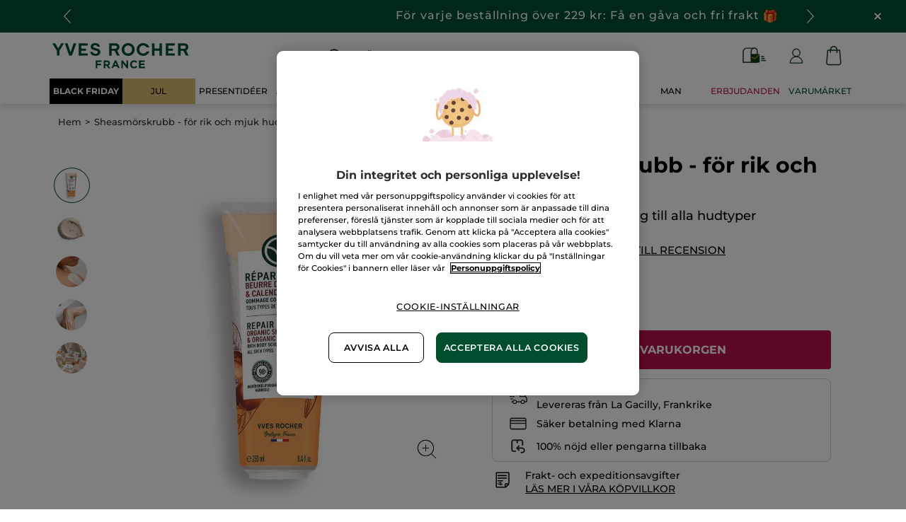

--- FILE ---
content_type: text/html;charset=UTF-8
request_url: https://www.yves-rocher.se/c/sheasmorskrubb-for-rik-och-mjuk-hud/p/00999
body_size: 111602
content:
<!DOCTYPE html><html lang="sv"
      xmlns="http://www.w3.org/1999/xhtml"
><head><style>
    /* Prevent Flash of Unstyled Content */
    body {
        visibility: hidden;
        opacity: 0;
        transition: opacity 0.3s ease-in;
    }
    body.loaded {
        visibility: visible;
        opacity: 1;
    }
</style><link rel="preload" href="/css/9f01d200/index.css" as="style"><link rel="stylesheet" href="/css/9f01d200/index.css"
      media="print"
      onload="this.media='all'"><noscript><link rel="stylesheet" href="/css/9f01d200/index.css"><style>.js-modal { pointer-events: initial; }</style></noscript><script>
    document.addEventListener("DOMContentLoaded", () => {
        document.body?.classList.add('loaded');
    });
</script><link rel="preconnect"
          href="https://medias.yves-rocher.se"
    ><link rel="preconnect" href="https://cdn.cookielaw.org"><link rel="preconnect" href="https://apps.bazaarvoice.com"><link rel="preconnect" href="https://network-eu-a.bazaarvoice.com"><link rel="preconnect" href="https://www.googletagmanager.com"><link rel="preconnect" href="https://code.jquery.com"><link rel="preconnect" href="http://cdnjs.cloudfare.com"><script>
        /*<![CDATA[*/
        window.isDataLayerFirstVersionEnable = false;
        window.isDataLayerSecondVersionEnable = false;
        /*]]>*/
    </script><script>
    /*<![CDATA[*/
    window.isDataLayerFirstVersionEnable = true;
    if (typeof data === 'undefined') {
      let data;
    }
    data = JSON.parse("{\"event\":\"initialization\",\"profile\":\"prod\",\"meta\":{\"title\":\"Sheasm\u00F6rskrubb - f\u00F6r rik och mjuk hud - Yves Rocher\",\"h1\":\"Sheasm\u00F6rskrubb - f\u00F6r rik och mjuk hud\",\"description\":\"Sheasm\u00F6rskrubb - f\u00F6r rik och mjuk hud - k\u00F6p dina sk\u00F6nhetsprodukter online till b\u00E4sta pris p\u00E5 Yves-Rocher.se och upplev f\u00F6rdelarna med Botanisk sk\u00F6nhet.\",\"robots\":\"index, follow\",\"hrefLangs\":[{\"href\":\"https:\/\/www.yves-rocher.at\/koerper\/koerperpflege\/peeling\/reichhaltiges-koerperpeeling\/p\/00999\",\"lang\":\"de\",\"country\":\"AT\",\"canonical\":\"https:\/\/www.yves-rocher.at\/koerper\/koerperpflege\/peeling\/reichhaltiges-koerperpeeling\/p\/00999\"},{\"href\":\"https:\/\/www.yves-rocher.ru\/dlya-tela\/uhod-za-telom\/gommazhi\/vosstanovlenie-nasyshennyj-gommazh-dlya-tela-dlya-vseh-tipov-kozhi-250-ml\/p\/02313\",\"lang\":\"ru\",\"country\":\"RU\",\"canonical\":\"https:\/\/www.yves-rocher.ru\/dlya-tela\/uhod-za-telom\/gommazhi\/vosstanovlenie-nasyshennyj-gommazh-dlya-tela-dlya-vseh-tipov-kozhi-250-ml\/p\/02313\"},{\"href\":\"https:\/\/www.yves-rocher.pl\/cialo-i-kapiel\/pielegnacja-ciala\/peelingy\/odzywczy-peeling-do-ciala-karite-bio-et-nagietek-bio\/p\/00999\",\"lang\":\"pl\",\"country\":\"PL\",\"canonical\":\"https:\/\/www.yves-rocher.pl\/cialo-i-kapiel\/pielegnacja-ciala\/peelingy\/odzywczy-peeling-do-ciala-karite-bio-et-nagietek-bio\/p\/00999\"},{\"href\":\"https:\/\/www.yvesrocher.ca\/fr\/soin-du-corps-douche-and-bain\/soin-corps-peau-seche\/exfoliant-corps-gommage\/gommage-corps-riche\/p\/00999\",\"lang\":\"fr\",\"country\":\"CA\",\"canonical\":\"https:\/\/www.yvesrocher.ca\/fr\/soin-du-corps-douche-and-bain\/soin-corps-peau-seche\/exfoliant-corps-gommage\/gommage-corps-riche\/p\/00999\"},{\"href\":\"https:\/\/www.yves-rocher.be\/nl\/lichaam-et-douche\/lichaamsverzorging\/peeling-en-scrub\/rijke-bodypeeling\/p\/00999\",\"lang\":\"nl\",\"country\":\"BE\",\"canonical\":\"https:\/\/www.yves-rocher.be\/nl\/lichaam-et-douche\/lichaamsverzorging\/peeling-en-scrub\/rijke-bodypeeling\/p\/00999\"},{\"href\":\"https:\/\/www.yves-rocher.be\/fr\/corps-et-bain\/soin-du-corps\/gommage-et-exfoliant\/gommage-corps-riche\/p\/00999\",\"lang\":\"fr\",\"country\":\"BE\",\"canonical\":\"https:\/\/www.yves-rocher.be\/fr\/corps-et-bain\/soin-du-corps\/gommage-et-exfoliant\/gommage-corps-riche\/p\/00999\"},{\"href\":\"https:\/\/www.yves-rocher.se\/c\/sheasmorskrubb-for-rik-och-mjuk-hud\/p\/00999\",\"lang\":\"sv\",\"country\":\"SE\",\"canonical\":\"https:\/\/www.yves-rocher.se\/c\/sheasmorskrubb-for-rik-och-mjuk-hud\/p\/00999\"},{\"href\":\"https:\/\/www.yves-rocher.ro\/corp-si-baie\/ingrijire-corporala\/exfoliant-de-corp\/exfoliant-hranitor-pentru-corp-250ml\/p\/00999\",\"lang\":\"ro\",\"country\":\"RO\",\"canonical\":\"https:\/\/www.yves-rocher.ro\/corp-si-baie\/ingrijire-corporala\/exfoliant-de-corp\/exfoliant-hranitor-pentru-corp-250ml\/p\/00999\"},{\"href\":\"https:\/\/www.yves-rocher.dk\/c\/p\/00999\",\"lang\":\"da\",\"country\":\"DK\",\"canonical\":\"https:\/\/www.yves-rocher.dk\/c\/p\/00999\"},{\"href\":\"https:\/\/www.yvesrocher.com.tr\/vucut-et-banyo\/banyo\/vucut-peelingleri-yaglari\/vucut-peelingi-arindirici-ve-yumusatici-reparation\/p\/00999\",\"lang\":\"tr\",\"country\":\"TR\",\"canonical\":\"https:\/\/www.yvesrocher.com.tr\/vucut-et-banyo\/banyo\/vucut-peelingleri-yaglari\/vucut-peelingi-arindirici-ve-yumusatici-reparation\/p\/00999\"},{\"href\":\"https:\/\/www.yves-rocher.ch\/fr\/corps\/soins-du-corps\/gommage-corps\/gommage-corps-riche\/p\/00999\",\"lang\":\"fr\",\"country\":\"CH\",\"canonical\":\"https:\/\/www.yves-rocher.ch\/fr\/corps\/soins-du-corps\/gommage-corps\/gommage-corps-riche\/p\/00999\"},{\"href\":\"https:\/\/www.yves-rocher.fr\/corps-et-douche\/soin-du-corps\/gommage-et-exfoliant\/gommage-corps-riche\/p\/00999\",\"lang\":\"fr\",\"country\":\"FR\",\"canonical\":\"https:\/\/www.yves-rocher.fr\/corps-et-douche\/soin-du-corps\/gommage-et-exfoliant\/gommage-corps-riche\/p\/00999\"},{\"href\":\"https:\/\/www.yves-rocher.cz\/telo-a-koupel\/pece-o-telo\/scrub\/telovy-peeling-s-karite\/p\/00999\",\"lang\":\"cs\",\"country\":\"CZ\",\"canonical\":\"https:\/\/www.yves-rocher.cz\/telo-a-koupel\/pece-o-telo\/scrub\/telovy-peeling-s-karite\/p\/00999\"},{\"href\":\"https:\/\/www.yves-rocher.de\/koerper\/koerperpflege\/peeling\/reichhaltiges-koerperpeeling\/p\/00999\",\"lang\":\"de\",\"country\":\"DE\",\"canonical\":\"https:\/\/www.yves-rocher.de\/koerper\/koerperpflege\/peeling\/reichhaltiges-koerperpeeling\/p\/00999\"},{\"href\":\"https:\/\/www.yves-rocher.fi\/c\/p\/00999\",\"lang\":\"fi\",\"country\":\"FI\",\"canonical\":\"https:\/\/www.yves-rocher.fi\/c\/p\/00999\"},{\"href\":\"https:\/\/www.yves-rocher.ch\/de\/koerper\/koerperpflege\/peeling\/reichhaltiges-koerperpeeling\/p\/00999\",\"lang\":\"de\",\"country\":\"CH\",\"canonical\":\"https:\/\/www.yves-rocher.ch\/de\/koerper\/koerperpflege\/peeling\/reichhaltiges-koerperpeeling\/p\/00999\"},{\"href\":\"https:\/\/www.yves-rocher.ua\/ru\/dlya-tela\/uhod-dlya-tela\/skrab\/skrab-dlya-tela-vosstanovlenie-i-pitanie\/p\/00999\",\"lang\":\"ru\",\"country\":\"UA\",\"canonical\":\"https:\/\/www.yves-rocher.ua\/ru\/dlya-tela\/uhod-dlya-tela\/skrab\/skrab-dlya-tela-vosstanovlenie-i-pitanie\/p\/00999\"},{\"href\":\"https:\/\/www.yves-rocher.kz\/dlya-tela\/uhod-za-telom\/gommazhi\/vosstanovlenie-nasyshennyj-gommazh-dlya-tela-dlya-vseh-tipov-kozhi-250-ml\/p\/02313\",\"lang\":\"ru\",\"country\":\"KZ\",\"canonical\":\"https:\/\/www.yves-rocher.kz\/dlya-tela\/uhod-za-telom\/gommazhi\/vosstanovlenie-nasyshennyj-gommazh-dlya-tela-dlya-vseh-tipov-kozhi-250-ml\/p\/02313\"},{\"href\":\"https:\/\/www.yvesrocherusa.com\/body-care-shower-and-bath-products\/body-care\/body-scrub\/rich-body-scrub\/p\/00999\",\"lang\":\"en\",\"country\":\"US\",\"canonical\":\"https:\/\/www.yvesrocherusa.com\/body-care-shower-and-bath-products\/body-care\/body-scrub\/rich-body-scrub\/p\/00999\"},{\"href\":\"https:\/\/www.yvesrocher.ca\/en\/body-care-shower-and-bath-products\/body-care\/body-scrub\/rich-body-scrub\/p\/00999\",\"lang\":\"en\",\"country\":\"CA\",\"canonical\":\"https:\/\/www.yvesrocher.ca\/en\/body-care-shower-and-bath-products\/body-care\/body-scrub\/rich-body-scrub\/p\/00999\"},{\"href\":\"https:\/\/www.yves-rocher.ua\/uk\/dlya-tila\/doglyad-dlya-tila\/skrab\/skrab-dlya-tila-vidnovlennya-ta-zhivlennya\/p\/00999\",\"lang\":\"uk\",\"country\":\"UA\",\"canonical\":\"https:\/\/www.yves-rocher.ua\/uk\/dlya-tila\/doglyad-dlya-tila\/skrab\/skrab-dlya-tila-vidnovlennya-ta-zhivlennya\/p\/00999\"},{\"href\":\"https:\/\/www.yves-rocher.es\/cuerpo-y-bano\/tratamiento-corporal\/exfoliar\/exfoliante-corporal-nutritivo\/p\/00999\",\"lang\":\"es\",\"country\":\"ES\",\"canonical\":\"https:\/\/www.yves-rocher.es\/cuerpo-y-bano\/tratamiento-corporal\/exfoliar\/exfoliante-corporal-nutritivo\/p\/00999\"},{\"href\":\"https:\/\/www.yves-rocher.no\/c\/p\/00999\",\"lang\":\"no\",\"country\":\"NO\",\"canonical\":\"https:\/\/www.yves-rocher.no\/c\/p\/00999\"},{\"href\":\"https:\/\/www.yves-rocher.nl\/lichaam-et-douche\/lichaamsverzorging\/peeling-en-scrub\/rijke-bodypeeling\/p\/00999\",\"lang\":\"nl\",\"country\":\"NL\",\"canonical\":\"https:\/\/www.yves-rocher.nl\/lichaam-et-douche\/lichaamsverzorging\/peeling-en-scrub\/rijke-bodypeeling\/p\/00999\"}]},\"label\":\"productpage\",\"components\":{\"navigationcomponent-navbar\":{\"uid\":\"cmsitem_00081830\",\"typeCode\":\"NavigationComponent\",\"name\":\"NavBar\",\"cmsCacheKey\":-206164833,\"position\":\"Section1\",\"container\":false,\"navigationNode\":{\"uid\":\"cmsitem_00081120\",\"displayStyle\":\"MAIN_CASE\",\"children\":[{\"uid\":\"cmsitem_00737266\",\"title\":\"Black Friday\",\"displayStyle\":\"MAIN_CASE\",\"entries\":[{\"itemId\":\"cmsitem_00737262\",\"itemSuperType\":\"AbstractCMSComponent\",\"itemType\":\"GrExternalLocalizedCmsLinkComponent\",\"itemComponent\":{\"uid\":\"cmsitem_00737262\",\"uuid\":\"eyJpdGVtSWQiOiJjbXNpdGVtXzAwNzM3MjYyIiwiY2F0YWxvZ0lkIjoiWVItU0VGSU5PREstY29udGVudC1jYXRhbG9nIiwiY2F0YWxvZ1ZlcnNpb24iOiJPbmxpbmUifQ\\u003d\\u003d\",\"typeCode\":\"GrExternalLocalizedCmsLinkComponent\",\"cmsCacheKey\":-2086466148,\"position\":\"Section1\",\"container\":false,\"url\":\"\/c\/blackfriday\",\"target\":\"\",\"external\":false,\"styleAttributes\":\"background_black color_white\",\"linkName\":\"BLACK FRIDAY\",\"displayForAnonymous\":false,\"atomic\":false,\"componentType\":\"grexternallocalizedcmslink\",\"path\":\"cms\/grexternallocalizedcmslink\"}}]},{\"uid\":\"cmsitem_00536600\",\"title\":\"BRA VAL\",\"displayStyle\":\"MAIN_CASE\"},{\"uid\":\"cmsitem_00081872\",\"title\":\"ERBJUDANDEN - Sales C1\",\"displayStyle\":\"MAIN_CASE\"},{\"uid\":\"cmsitem_00738079\",\"title\":\"JUL\",\"displayStyle\":\"MAIN_CASE\",\"entries\":[{\"itemId\":\"cmsitem_00738077\",\"itemSuperType\":\"AbstractCMSComponent\",\"itemType\":\"GrExternalLocalizedCmsLinkComponent\",\"itemComponent\":{\"uid\":\"cmsitem_00738077\",\"uuid\":\"eyJpdGVtSWQiOiJjbXNpdGVtXzAwNzM4MDc3IiwiY2F0YWxvZ0lkIjoiWVItU0VGSU5PREstY29udGVudC1jYXRhbG9nIiwiY2F0YWxvZ1ZlcnNpb24iOiJPbmxpbmUifQ\\u003d\\u003d\",\"typeCode\":\"GrExternalLocalizedCmsLinkComponent\",\"cmsCacheKey\":-1493472290,\"position\":\"Section1\",\"container\":false,\"url\":\"\/c\/OS\",\"target\":\"\",\"external\":false,\"styleAttributes\":\"background_gold\",\"linkName\":\"JUL\",\"displayForAnonymous\":false,\"atomic\":false,\"componentType\":\"grexternallocalizedcmslink\",\"path\":\"cms\/grexternallocalizedcmslink\"}}]},{\"uid\":\"cmsitem_00738075\",\"title\":\"PRESENTID\u00C9ER\",\"displayStyle\":\"MAIN_CASE\",\"entries\":[{\"itemId\":\"cmsitem_00738073\",\"itemSuperType\":\"AbstractCMSComponent\",\"itemType\":\"GrExternalLocalizedCmsLinkComponent\",\"itemComponent\":{\"uid\":\"cmsitem_00738073\",\"uuid\":\"eyJpdGVtSWQiOiJjbXNpdGVtXzAwNzM4MDczIiwiY2F0YWxvZ0lkIjoiWVItU0VGSU5PREstY29udGVudC1jYXRhbG9nIiwiY2F0YWxvZ1ZlcnNpb24iOiJPbmxpbmUifQ\\u003d\\u003d\",\"typeCode\":\"GrExternalLocalizedCmsLinkComponent\",\"cmsCacheKey\":-427519929,\"position\":\"Section1\",\"container\":false,\"url\":\"\/presenttips\/c\/60000\",\"target\":\"\",\"category\":\"60000\",\"external\":true,\"styleAttributes\":\"bold\",\"linkName\":\"PRESENTID\u00C9ER\",\"displayForAnonymous\":false,\"atomic\":false,\"componentType\":\"grexternallocalizedcmslink\",\"path\":\"cms\/grexternallocalizedcmslink\"}}]},{\"uid\":\"ProductsNode\",\"title\":\"Produkter\",\"displayStyle\":\"MAIN_CASE\",\"entries\":[{\"itemId\":\"cmsitem_00081123\",\"itemSuperType\":\"AbstractCMSComponent\",\"itemType\":\"GrExternalLocalizedCmsLinkComponent\",\"itemComponent\":{\"uid\":\"cmsitem_00081123\",\"uuid\":\"eyJpdGVtSWQiOiJjbXNpdGVtXzAwMDgxMTIzIiwiY2F0YWxvZ0lkIjoiWVItU0VGSU5PREstY29udGVudC1jYXRhbG9nIiwiY2F0YWxvZ1ZlcnNpb24iOiJPbmxpbmUifQ\\u003d\\u003d\",\"typeCode\":\"GrExternalLocalizedCmsLinkComponent\",\"cmsCacheKey\":1555033216,\"position\":\"Section1\",\"container\":false,\"url\":\"\/#\",\"target\":\"SAMEWINDOW\",\"external\":false,\"styleAttributes\":\"has-icon_products\",\"linkName\":\"Produkter\",\"displayForAnonymous\":false,\"atomic\":false,\"componentType\":\"grexternallocalizedcmslink\",\"path\":\"cms\/grexternallocalizedcmslink\"}}],\"children\":[{\"uid\":\"FACECARENAV\",\"title\":\"ANSIKTSV\u00C5RD\",\"displayStyle\":\"MAIN_CASE\",\"entries\":[{\"itemId\":\"NavLink-10000\",\"itemSuperType\":\"AbstractCMSComponent\",\"itemType\":\"GrExternalLocalizedCmsLinkComponent\",\"itemComponent\":{\"uid\":\"NavLink-10000\",\"uuid\":\"eyJpdGVtSWQiOiJOYXZMaW5rLTEwMDAwIiwiY2F0YWxvZ0lkIjoiWVItU0VGSU5PREstY29udGVudC1jYXRhbG9nIiwiY2F0YWxvZ1ZlcnNpb24iOiJPbmxpbmUifQ\\u003d\\u003d\",\"typeCode\":\"GrExternalLocalizedCmsLinkComponent\",\"cmsCacheKey\":958821510,\"position\":\"Section1\",\"container\":false,\"url\":\"\/ansiktsvard\/c\/10000\",\"target\":\"\",\"category\":\"10000\",\"external\":true,\"linkName\":\"ANSIKTSV\u00C5RD\",\"subLinkName\":\"Se all ansiktsv\u00E5rd\",\"displayForAnonymous\":false,\"atomic\":false,\"componentType\":\"grexternallocalizedcmslink\",\"path\":\"cms\/grexternallocalizedcmslink\"}},{\"itemId\":\"cmsitem_00729303\",\"itemSuperType\":\"AbstractCMSComponent\",\"itemType\":\"GrKickerComponent\",\"itemComponent\":{\"uid\":\"cmsitem_00729303\",\"uuid\":\"eyJpdGVtSWQiOiJjbXNpdGVtXzAwNzI5MzAzIiwiY2F0YWxvZ0lkIjoiWVItU0VGSU5PREstY29udGVudC1jYXRhbG9nIiwiY2F0YWxvZ1ZlcnNpb24iOiJPbmxpbmUifQ\\u003d\\u003d\",\"typeCode\":\"GrKickerComponent\",\"cmsCacheKey\":-2025316706,\"position\":\"Section1\",\"container\":false,\"desktopImage\":{\"code\":\"SE_2508-C9A_MENU-GLOW.jpg\",\"mime\":\"image\/jpeg\",\"url\":\"\/medias\/SE-2508-C9A-MENU-GLOW.jpg?context\\[base64]\"},\"crop\":false,\"link\":{\"uid\":\"cmsitem_00729302\",\"uuid\":\"eyJpdGVtSWQiOiJjbXNpdGVtXzAwNzI5MzAyIiwiY2F0YWxvZ0lkIjoiWVItU0VGSU5PREstY29udGVudC1jYXRhbG9nIiwiY2F0YWxvZ1ZlcnNpb24iOiJPbmxpbmUifQ\\u003d\\u003d\",\"typeCode\":\"GrWrapLinkComponent\",\"name\":\"SE_LINK_GE\",\"cmsCacheKey\":383841758,\"position\":\"Section1\",\"container\":false,\"url\":\"\/c\/GE\",\"target\":\"SAMEWINDOW\",\"atomic\":false,\"componentType\":\"grwraplink\",\"path\":\"cms\/grwraplink\"},\"contentText\":\"Glow Energie\",\"style\":\"HEADER\",\"atomic\":false,\"componentType\":\"grkicker\",\"path\":\"cms\/grkicker\"}}],\"children\":[{\"uid\":\"cmsitem_00335826\",\"title\":\"CLEANSER\",\"displayStyle\":\"MAIN_CASE\",\"entries\":[{\"itemId\":\"cmsitem_00335824\",\"itemSuperType\":\"AbstractCMSComponent\",\"itemType\":\"GrExternalLocalizedCmsLinkComponent\",\"itemComponent\":{\"uid\":\"cmsitem_00335824\",\"uuid\":\"eyJpdGVtSWQiOiJjbXNpdGVtXzAwMzM1ODI0IiwiY2F0YWxvZ0lkIjoiWVItU0VGSU5PREstY29udGVudC1jYXRhbG9nIiwiY2F0YWxvZ1ZlcnNpb24iOiJPbmxpbmUifQ\\u003d\\u003d\",\"typeCode\":\"GrExternalLocalizedCmsLinkComponent\",\"cmsCacheKey\":-546790204,\"position\":\"Section1\",\"container\":false,\"url\":\"\/ansiktsvard\/rengoringar\/c\/16000\",\"target\":\"\",\"category\":\"16000\",\"external\":true,\"linkName\":\"Reng\u00F6ringar\",\"displayForAnonymous\":false,\"atomic\":false,\"componentType\":\"grexternallocalizedcmslink\",\"path\":\"cms\/grexternallocalizedcmslink\"}}],\"children\":[{\"uid\":\"cmsitem_00335830\",\"title\":\"MICELLAR WATER\",\"displayStyle\":\"MAIN_CASE\",\"entries\":[{\"itemId\":\"cmsitem_00335828\",\"itemSuperType\":\"AbstractCMSComponent\",\"itemType\":\"GrExternalLocalizedCmsLinkComponent\",\"itemComponent\":{\"uid\":\"cmsitem_00335828\",\"uuid\":\"eyJpdGVtSWQiOiJjbXNpdGVtXzAwMzM1ODI4IiwiY2F0YWxvZ0lkIjoiWVItU0VGSU5PREstY29udGVudC1jYXRhbG9nIiwiY2F0YWxvZ1ZlcnNpb24iOiJPbmxpbmUifQ\\u003d\\u003d\",\"typeCode\":\"GrExternalLocalizedCmsLinkComponent\",\"cmsCacheKey\":1584130723,\"position\":\"Section1\",\"container\":false,\"url\":\"\/ansiktsvard\/rengoringar\/micellaervatten\/c\/16100\",\"target\":\"\",\"category\":\"16100\",\"external\":true,\"linkName\":\"Micell\u00E4rvatten\",\"displayForAnonymous\":false,\"atomic\":false,\"componentType\":\"grexternallocalizedcmslink\",\"path\":\"cms\/grexternallocalizedcmslink\"}}]},{\"uid\":\"cmsitem_00335833\",\"title\":\"REMOVER MILK\",\"displayStyle\":\"MAIN_CASE\",\"entries\":[{\"itemId\":\"cmsitem_00335831\",\"itemSuperType\":\"AbstractCMSComponent\",\"itemType\":\"GrExternalLocalizedCmsLinkComponent\",\"itemComponent\":{\"uid\":\"cmsitem_00335831\",\"uuid\":\"eyJpdGVtSWQiOiJjbXNpdGVtXzAwMzM1ODMxIiwiY2F0YWxvZ0lkIjoiWVItU0VGSU5PREstY29udGVudC1jYXRhbG9nIiwiY2F0YWxvZ1ZlcnNpb24iOiJPbmxpbmUifQ\\u003d\\u003d\",\"typeCode\":\"GrExternalLocalizedCmsLinkComponent\",\"cmsCacheKey\":-784681854,\"position\":\"Section1\",\"container\":false,\"url\":\"\/ansiktsvard\/rengoringar\/rengoringsmjolk\/c\/16200\",\"target\":\"\",\"category\":\"16200\",\"external\":true,\"linkName\":\"Reng\u00F6ringsmj\u00F6lk\",\"displayForAnonymous\":false,\"atomic\":false,\"componentType\":\"grexternallocalizedcmslink\",\"path\":\"cms\/grexternallocalizedcmslink\"}}]},{\"uid\":\"cmsitem_00335836\",\"title\":\"CLEANSER GEL\",\"displayStyle\":\"MAIN_CASE\",\"entries\":[{\"itemId\":\"cmsitem_00335834\",\"itemSuperType\":\"AbstractCMSComponent\",\"itemType\":\"GrExternalLocalizedCmsLinkComponent\",\"itemComponent\":{\"uid\":\"cmsitem_00335834\",\"uuid\":\"eyJpdGVtSWQiOiJjbXNpdGVtXzAwMzM1ODM0IiwiY2F0YWxvZ0lkIjoiWVItU0VGSU5PREstY29udGVudC1jYXRhbG9nIiwiY2F0YWxvZ1ZlcnNpb24iOiJPbmxpbmUifQ\\u003d\\u003d\",\"typeCode\":\"GrExternalLocalizedCmsLinkComponent\",\"cmsCacheKey\":-835428512,\"position\":\"Section1\",\"container\":false,\"url\":\"\/ansiktsvard\/rengoringar\/rengoringsgel\/c\/16300\",\"target\":\"\",\"category\":\"16300\",\"external\":true,\"linkName\":\"Reng\u00F6ringsgel\",\"displayForAnonymous\":false,\"atomic\":false,\"componentType\":\"grexternallocalizedcmslink\",\"path\":\"cms\/grexternallocalizedcmslink\"}}]},{\"uid\":\"cmsitem_00335839\",\"title\":\"REMOVER OIL\",\"displayStyle\":\"MAIN_CASE\",\"entries\":[{\"itemId\":\"cmsitem_00335837\",\"itemSuperType\":\"AbstractCMSComponent\",\"itemType\":\"GrExternalLocalizedCmsLinkComponent\",\"itemComponent\":{\"uid\":\"cmsitem_00335837\",\"uuid\":\"eyJpdGVtSWQiOiJjbXNpdGVtXzAwMzM1ODM3IiwiY2F0YWxvZ0lkIjoiWVItU0VGSU5PREstY29udGVudC1jYXRhbG9nIiwiY2F0YWxvZ1ZlcnNpb24iOiJPbmxpbmUifQ\\u003d\\u003d\",\"typeCode\":\"GrExternalLocalizedCmsLinkComponent\",\"cmsCacheKey\":-68526720,\"position\":\"Section1\",\"container\":false,\"url\":\"\/ansiktsvard\/rengoringar\/rengoringsolja\/c\/16400\",\"target\":\"\",\"category\":\"16400\",\"external\":true,\"linkName\":\"Reng\u00F6ringsolja\",\"displayForAnonymous\":false,\"atomic\":false,\"componentType\":\"grexternallocalizedcmslink\",\"path\":\"cms\/grexternallocalizedcmslink\"}}]},{\"uid\":\"cmsitem_00335842\",\"title\":\"WIPES\",\"displayStyle\":\"MAIN_CASE\",\"entries\":[{\"itemId\":\"cmsitem_00335840\",\"itemSuperType\":\"AbstractCMSComponent\",\"itemType\":\"GrExternalLocalizedCmsLinkComponent\",\"itemComponent\":{\"uid\":\"cmsitem_00335840\",\"uuid\":\"eyJpdGVtSWQiOiJjbXNpdGVtXzAwMzM1ODQwIiwiY2F0YWxvZ0lkIjoiWVItU0VGSU5PREstY29udGVudC1jYXRhbG9nIiwiY2F0YWxvZ1ZlcnNpb24iOiJPbmxpbmUifQ\\u003d\\u003d\",\"typeCode\":\"GrExternalLocalizedCmsLinkComponent\",\"cmsCacheKey\":-866821633,\"position\":\"Section1\",\"container\":false,\"url\":\"\/ansiktsvard\/rengoringar\/rengoringsservetter\/c\/16500\",\"target\":\"\",\"category\":\"16500\",\"external\":true,\"linkName\":\"Reng\u00F6ringsservetter\",\"displayForAnonymous\":false,\"atomic\":false,\"componentType\":\"grexternallocalizedcmslink\",\"path\":\"cms\/grexternallocalizedcmslink\"}}]},{\"uid\":\"cmsitem_00335845\",\"title\":\"FOR EYES\",\"displayStyle\":\"MAIN_CASE\",\"entries\":[{\"itemId\":\"cmsitem_00335843\",\"itemSuperType\":\"AbstractCMSComponent\",\"itemType\":\"GrExternalLocalizedCmsLinkComponent\",\"itemComponent\":{\"uid\":\"cmsitem_00335843\",\"uuid\":\"eyJpdGVtSWQiOiJjbXNpdGVtXzAwMzM1ODQzIiwiY2F0YWxvZ0lkIjoiWVItU0VGSU5PREstY29udGVudC1jYXRhbG9nIiwiY2F0YWxvZ1ZlcnNpb24iOiJPbmxpbmUifQ\\u003d\\u003d\",\"typeCode\":\"GrExternalLocalizedCmsLinkComponent\",\"cmsCacheKey\":-508744066,\"position\":\"Section1\",\"container\":false,\"url\":\"\/ansiktsvard\/rengoringar\/for-ogonen\/c\/16600\",\"target\":\"\",\"category\":\"16600\",\"external\":true,\"linkName\":\"F\u00F6r \u00F6gonen\",\"displayForAnonymous\":false,\"atomic\":false,\"componentType\":\"grexternallocalizedcmslink\",\"path\":\"cms\/grexternallocalizedcmslink\"}}]},{\"uid\":\"cmsitem_00335848\",\"title\":\"BOTANICAL WATER\",\"displayStyle\":\"MAIN_CASE\"},{\"uid\":\"cmsitem_00335850\",\"title\":\"MASK AND FACE SCRUB\",\"displayStyle\":\"MAIN_CASE\",\"entries\":[{\"itemId\":\"cmsitem_00338047\",\"itemSuperType\":\"AbstractCMSComponent\",\"itemType\":\"GrExternalLocalizedCmsLinkComponent\",\"itemComponent\":{\"uid\":\"cmsitem_00338047\",\"uuid\":\"eyJpdGVtSWQiOiJjbXNpdGVtXzAwMzM4MDQ3IiwiY2F0YWxvZ0lkIjoiWVItU0VGSU5PREstY29udGVudC1jYXRhbG9nIiwiY2F0YWxvZ1ZlcnNpb24iOiJPbmxpbmUifQ\\u003d\\u003d\",\"typeCode\":\"GrExternalLocalizedCmsLinkComponent\",\"cmsCacheKey\":-702367787,\"position\":\"Section1\",\"container\":false,\"url\":\"\/ansiktsvard\/rengoringar\/ansiktsmask-et-peeling\/c\/16800\",\"target\":\"\",\"category\":\"16800\",\"external\":true,\"linkName\":\"Ansiktsmask \\u0026 peeling\",\"displayForAnonymous\":false,\"atomic\":false,\"componentType\":\"grexternallocalizedcmslink\",\"path\":\"cms\/grexternallocalizedcmslink\"}}]}]},{\"uid\":\"11000b\",\"title\":\"Produkttyp\",\"displayStyle\":\"MAIN_CASE\",\"entries\":[{\"itemId\":\"NavLink-11000\",\"itemSuperType\":\"AbstractCMSComponent\",\"itemType\":\"GrExternalLocalizedCmsLinkComponent\",\"itemComponent\":{\"uid\":\"NavLink-11000\",\"uuid\":\"eyJpdGVtSWQiOiJOYXZMaW5rLTExMDAwIiwiY2F0YWxvZ0lkIjoiWVItU0VGSU5PREstY29udGVudC1jYXRhbG9nIiwiY2F0YWxvZ1ZlcnNpb24iOiJPbmxpbmUifQ\\u003d\\u003d\",\"typeCode\":\"GrExternalLocalizedCmsLinkComponent\",\"cmsCacheKey\":129321597,\"position\":\"Section1\",\"container\":false,\"url\":\"\/ansiktsvard\/produkttyp\/c\/11000\",\"target\":\"\",\"category\":\"11000\",\"external\":true,\"linkName\":\"Produkttyp\",\"displayForAnonymous\":false,\"atomic\":false,\"componentType\":\"grexternallocalizedcmslink\",\"path\":\"cms\/grexternallocalizedcmslink\"}}],\"children\":[{\"uid\":\"11300\",\"title\":\"Dagkr\u00E4m \\u0026 BB cream\",\"displayStyle\":\"MAIN_CASE\",\"entries\":[{\"itemId\":\"NavLink-11300\",\"itemSuperType\":\"AbstractCMSComponent\",\"itemType\":\"GrExternalLocalizedCmsLinkComponent\",\"itemComponent\":{\"uid\":\"NavLink-11300\",\"uuid\":\"eyJpdGVtSWQiOiJOYXZMaW5rLTExMzAwIiwiY2F0YWxvZ0lkIjoiWVItU0VGSU5PREstY29udGVudC1jYXRhbG9nIiwiY2F0YWxvZ1ZlcnNpb24iOiJPbmxpbmUifQ\\u003d\\u003d\",\"typeCode\":\"GrExternalLocalizedCmsLinkComponent\",\"cmsCacheKey\":-930235355,\"position\":\"Section1\",\"container\":false,\"url\":\"\/ansiktsvard\/produkttyp\/dagkraem-och-bb-cream\/c\/11300\",\"target\":\"\",\"category\":\"11300\",\"external\":true,\"linkName\":\"Dagkr\u00E4m och BB cream\",\"displayForAnonymous\":false,\"atomic\":false,\"componentType\":\"grexternallocalizedcmslink\",\"path\":\"cms\/grexternallocalizedcmslink\"}}]},{\"uid\":\"11100\",\"title\":\"Ansiktsreng\u00F6ring\",\"displayStyle\":\"MAIN_CASE\",\"entries\":[{\"itemId\":\"NavLink-11100\",\"itemSuperType\":\"AbstractCMSComponent\",\"itemType\":\"GrExternalLocalizedCmsLinkComponent\",\"itemComponent\":{\"uid\":\"NavLink-11100\",\"uuid\":\"eyJpdGVtSWQiOiJOYXZMaW5rLTExMTAwIiwiY2F0YWxvZ0lkIjoiWVItU0VGSU5PREstY29udGVudC1jYXRhbG9nIiwiY2F0YWxvZ1ZlcnNpb24iOiJPbmxpbmUifQ\\u003d\\u003d\",\"typeCode\":\"GrExternalLocalizedCmsLinkComponent\",\"cmsCacheKey\":-1132278851,\"position\":\"Section1\",\"container\":false,\"url\":\"\/ansiktsvard\/produkttyp\/ansiktsrengoring\/c\/11100\",\"target\":\"\",\"category\":\"11100\",\"external\":false,\"linkName\":\"Ansiktsreng\u00F6ring\",\"displayForAnonymous\":false,\"atomic\":false,\"componentType\":\"grexternallocalizedcmslink\",\"path\":\"cms\/grexternallocalizedcmslink\"}}]},{\"uid\":\"11400\",\"title\":\"Nattkr\u00E4m\",\"displayStyle\":\"MAIN_CASE\",\"entries\":[{\"itemId\":\"NavLink-11400\",\"itemSuperType\":\"AbstractCMSComponent\",\"itemType\":\"GrExternalLocalizedCmsLinkComponent\",\"itemComponent\":{\"uid\":\"NavLink-11400\",\"uuid\":\"eyJpdGVtSWQiOiJOYXZMaW5rLTExNDAwIiwiY2F0YWxvZ0lkIjoiWVItU0VGSU5PREstY29udGVudC1jYXRhbG9nIiwiY2F0YWxvZ1ZlcnNpb24iOiJPbmxpbmUifQ\\u003d\\u003d\",\"typeCode\":\"GrExternalLocalizedCmsLinkComponent\",\"cmsCacheKey\":1931783650,\"position\":\"Section1\",\"container\":false,\"url\":\"\/ansiktsvard\/produkttyp\/nattkraem\/c\/11400\",\"target\":\"\",\"category\":\"11400\",\"external\":false,\"linkName\":\"Nattkr\u00E4m\",\"displayForAnonymous\":false,\"atomic\":false,\"componentType\":\"grexternallocalizedcmslink\",\"path\":\"cms\/grexternallocalizedcmslink\"}}]},{\"uid\":\"11500\",\"title\":\"Serum\",\"displayStyle\":\"MAIN_CASE\",\"entries\":[{\"itemId\":\"NavLink-11500\",\"itemSuperType\":\"AbstractCMSComponent\",\"itemType\":\"GrExternalLocalizedCmsLinkComponent\",\"itemComponent\":{\"uid\":\"NavLink-11500\",\"uuid\":\"eyJpdGVtSWQiOiJOYXZMaW5rLTExNTAwIiwiY2F0YWxvZ0lkIjoiWVItU0VGSU5PREstY29udGVudC1jYXRhbG9nIiwiY2F0YWxvZ1ZlcnNpb24iOiJPbmxpbmUifQ\\u003d\\u003d\",\"typeCode\":\"GrExternalLocalizedCmsLinkComponent\",\"cmsCacheKey\":1763049059,\"position\":\"Section1\",\"container\":false,\"url\":\"\/ansiktsvard\/produkttyp\/serum\/c\/11500\",\"target\":\"\",\"category\":\"11500\",\"external\":false,\"linkName\":\"Serum\",\"displayForAnonymous\":false,\"atomic\":false,\"componentType\":\"grexternallocalizedcmslink\",\"path\":\"cms\/grexternallocalizedcmslink\"}}]},{\"uid\":\"11200\",\"title\":\"Ansiktsmask\",\"displayStyle\":\"MAIN_CASE\"},{\"uid\":\"11600\",\"title\":\"\u00D6gonkr\u00E4m\",\"displayStyle\":\"MAIN_CASE\",\"entries\":[{\"itemId\":\"NavLink-11600\",\"itemSuperType\":\"AbstractCMSComponent\",\"itemType\":\"GrExternalLocalizedCmsLinkComponent\",\"itemComponent\":{\"uid\":\"NavLink-11600\",\"uuid\":\"eyJpdGVtSWQiOiJOYXZMaW5rLTExNjAwIiwiY2F0YWxvZ0lkIjoiWVItU0VGSU5PREstY29udGVudC1jYXRhbG9nIiwiY2F0YWxvZ1ZlcnNpb24iOiJPbmxpbmUifQ\\u003d\\u003d\",\"typeCode\":\"GrExternalLocalizedCmsLinkComponent\",\"cmsCacheKey\":-2026577570,\"position\":\"Section1\",\"container\":false,\"url\":\"\/ansiktsvard\/produkttyp\/ogonkraem\/c\/11600\",\"target\":\"\",\"category\":\"11600\",\"external\":true,\"linkName\":\"\u00D6gonkr\u00E4m\",\"displayForAnonymous\":false,\"atomic\":false,\"componentType\":\"grexternallocalizedcmslink\",\"path\":\"cms\/grexternallocalizedcmslink\"}}]},{\"uid\":\"11700\",\"title\":\"L\u00E4ppv\u00E5rd\",\"displayStyle\":\"MAIN_CASE\",\"entries\":[{\"itemId\":\"NavLink-11700\",\"itemSuperType\":\"AbstractCMSComponent\",\"itemType\":\"GrExternalLocalizedCmsLinkComponent\",\"itemComponent\":{\"uid\":\"NavLink-11700\",\"uuid\":\"eyJpdGVtSWQiOiJOYXZMaW5rLTExNzAwIiwiY2F0YWxvZ0lkIjoiWVItU0VGSU5PREstY29udGVudC1jYXRhbG9nIiwiY2F0YWxvZ1ZlcnNpb24iOiJPbmxpbmUifQ\\u003d\\u003d\",\"typeCode\":\"GrExternalLocalizedCmsLinkComponent\",\"cmsCacheKey\":1990988688,\"position\":\"Section1\",\"container\":false,\"url\":\"\/ansiktsvard\/produkttyp\/laeppvard\/c\/11700\",\"target\":\"\",\"category\":\"11700\",\"external\":true,\"linkName\":\"L\u00E4ppv\u00E5rd\",\"displayForAnonymous\":false,\"atomic\":false,\"componentType\":\"grexternallocalizedcmslink\",\"path\":\"cms\/grexternallocalizedcmslink\"}}]}]},{\"uid\":\"13000\",\"title\":\"HUDTYP\",\"displayStyle\":\"MAIN_CASE\",\"entries\":[{\"itemId\":\"NavLink-13000\",\"itemSuperType\":\"AbstractCMSComponent\",\"itemType\":\"GrExternalLocalizedCmsLinkComponent\",\"itemComponent\":{\"uid\":\"NavLink-13000\",\"uuid\":\"eyJpdGVtSWQiOiJOYXZMaW5rLTEzMDAwIiwiY2F0YWxvZ0lkIjoiWVItU0VGSU5PREstY29udGVudC1jYXRhbG9nIiwiY2F0YWxvZ1ZlcnNpb24iOiJPbmxpbmUifQ\\u003d\\u003d\",\"typeCode\":\"GrExternalLocalizedCmsLinkComponent\",\"cmsCacheKey\":1395153952,\"position\":\"Section1\",\"container\":false,\"url\":\"\/ansiktsvard\/hudtyp\/c\/13000\",\"target\":\"\",\"category\":\"13000\",\"external\":true,\"linkName\":\"Hudtyp\",\"displayForAnonymous\":false,\"atomic\":false,\"componentType\":\"grexternallocalizedcmslink\",\"path\":\"cms\/grexternallocalizedcmslink\"}}],\"children\":[{\"uid\":\"13100\",\"title\":\"Fet hy\",\"displayStyle\":\"MAIN_CASE\",\"entries\":[{\"itemId\":\"NavLink-13100\",\"itemSuperType\":\"AbstractCMSComponent\",\"itemType\":\"GrExternalLocalizedCmsLinkComponent\",\"itemComponent\":{\"uid\":\"NavLink-13100\",\"uuid\":\"eyJpdGVtSWQiOiJOYXZMaW5rLTEzMTAwIiwiY2F0YWxvZ0lkIjoiWVItU0VGSU5PREstY29udGVudC1jYXRhbG9nIiwiY2F0YWxvZ1ZlcnNpb24iOiJPbmxpbmUifQ\\u003d\\u003d\",\"typeCode\":\"GrExternalLocalizedCmsLinkComponent\",\"cmsCacheKey\":371341064,\"position\":\"Section1\",\"container\":false,\"url\":\"\/ansiktsvard\/hudtyp\/fet-hy\/c\/13100\",\"target\":\"\",\"category\":\"13100\",\"external\":false,\"linkName\":\"Fet hy\",\"displayForAnonymous\":false,\"atomic\":false,\"componentType\":\"grexternallocalizedcmslink\",\"path\":\"cms\/grexternallocalizedcmslink\"}}]},{\"uid\":\"13200\",\"title\":\"Problemhy\",\"displayStyle\":\"MAIN_CASE\",\"entries\":[{\"itemId\":\"NavLink-13200\",\"itemSuperType\":\"AbstractCMSComponent\",\"itemType\":\"GrExternalLocalizedCmsLinkComponent\",\"itemComponent\":{\"uid\":\"NavLink-13200\",\"uuid\":\"eyJpdGVtSWQiOiJOYXZMaW5rLTEzMjAwIiwiY2F0YWxvZ0lkIjoiWVItU0VGSU5PREstY29udGVudC1jYXRhbG9nIiwiY2F0YWxvZ1ZlcnNpb24iOiJPbmxpbmUifQ\\u003d\\u003d\",\"typeCode\":\"GrExternalLocalizedCmsLinkComponent\",\"cmsCacheKey\":63802410,\"position\":\"Section1\",\"container\":false,\"url\":\"\/ansiktsvard\/hudtyp\/problemhy\/c\/13200\",\"target\":\"\",\"category\":\"13200\",\"external\":false,\"linkName\":\"Problemhy\",\"displayForAnonymous\":false,\"atomic\":false,\"componentType\":\"grexternallocalizedcmslink\",\"path\":\"cms\/grexternallocalizedcmslink\"}}]},{\"uid\":\"13300\",\"title\":\"Normal hy\",\"displayStyle\":\"MAIN_CASE\",\"entries\":[{\"itemId\":\"NavLink-13300\",\"itemSuperType\":\"AbstractCMSComponent\",\"itemType\":\"GrExternalLocalizedCmsLinkComponent\",\"itemComponent\":{\"uid\":\"NavLink-13300\",\"uuid\":\"eyJpdGVtSWQiOiJOYXZMaW5rLTEzMzAwIiwiY2F0YWxvZ0lkIjoiWVItU0VGSU5PREstY29udGVudC1jYXRhbG9nIiwiY2F0YWxvZ1ZlcnNpb24iOiJPbmxpbmUifQ\\u003d\\u003d\",\"typeCode\":\"GrExternalLocalizedCmsLinkComponent\",\"cmsCacheKey\":-1141361657,\"position\":\"Section1\",\"container\":false,\"url\":\"\/ansiktsvard\/hudtyp\/normal-hy\/c\/13300\",\"target\":\"\",\"category\":\"13300\",\"external\":false,\"linkName\":\"Normal hy\",\"displayForAnonymous\":false,\"atomic\":false,\"componentType\":\"grexternallocalizedcmslink\",\"path\":\"cms\/grexternallocalizedcmslink\"}}]},{\"uid\":\"13400\",\"title\":\"Torr hy\",\"displayStyle\":\"MAIN_CASE\",\"entries\":[{\"itemId\":\"NavLink-13400\",\"itemSuperType\":\"AbstractCMSComponent\",\"itemType\":\"GrExternalLocalizedCmsLinkComponent\",\"itemComponent\":{\"uid\":\"NavLink-13400\",\"uuid\":\"eyJpdGVtSWQiOiJOYXZMaW5rLTEzNDAwIiwiY2F0YWxvZ0lkIjoiWVItU0VGSU5PREstY29udGVudC1jYXRhbG9nIiwiY2F0YWxvZ1ZlcnNpb24iOiJPbmxpbmUifQ\\u003d\\u003d\",\"typeCode\":\"GrExternalLocalizedCmsLinkComponent\",\"cmsCacheKey\":-1781051354,\"position\":\"Section1\",\"container\":false,\"url\":\"\/ansiktsvard\/hudtyp\/torr-hy\/c\/13400\",\"target\":\"\",\"category\":\"13400\",\"external\":false,\"linkName\":\"Torr hy\",\"displayForAnonymous\":false,\"atomic\":false,\"componentType\":\"grexternallocalizedcmslink\",\"path\":\"cms\/grexternallocalizedcmslink\"}}]},{\"uid\":\"13500\",\"title\":\"K\u00E4nslig hy\",\"displayStyle\":\"MAIN_CASE\",\"entries\":[{\"itemId\":\"NavLink-13500\",\"itemSuperType\":\"AbstractCMSComponent\",\"itemType\":\"GrExternalLocalizedCmsLinkComponent\",\"itemComponent\":{\"uid\":\"NavLink-13500\",\"uuid\":\"eyJpdGVtSWQiOiJOYXZMaW5rLTEzNTAwIiwiY2F0YWxvZ0lkIjoiWVItU0VGSU5PREstY29udGVudC1jYXRhbG9nIiwiY2F0YWxvZ1ZlcnNpb24iOiJPbmxpbmUifQ\\u003d\\u003d\",\"typeCode\":\"GrExternalLocalizedCmsLinkComponent\",\"cmsCacheKey\":1910312159,\"position\":\"Section1\",\"container\":false,\"url\":\"\/ansiktsvard\/hudtyp\/kaenslig-hy\/c\/13500\",\"target\":\"\",\"category\":\"13500\",\"external\":false,\"linkName\":\"K\u00E4nslig hy\",\"displayForAnonymous\":false,\"atomic\":false,\"componentType\":\"grexternallocalizedcmslink\",\"path\":\"cms\/grexternallocalizedcmslink\"}}]},{\"uid\":\"13600\",\"title\":\"Pigmentf\u00F6r\u00E4ndringar\",\"displayStyle\":\"MAIN_CASE\",\"entries\":[{\"itemId\":\"NavLink-13600\",\"itemSuperType\":\"AbstractCMSComponent\",\"itemType\":\"GrExternalLocalizedCmsLinkComponent\",\"itemComponent\":{\"uid\":\"NavLink-13600\",\"uuid\":\"eyJpdGVtSWQiOiJOYXZMaW5rLTEzNjAwIiwiY2F0YWxvZ0lkIjoiWVItU0VGSU5PREstY29udGVudC1jYXRhbG9nIiwiY2F0YWxvZ1ZlcnNpb24iOiJPbmxpbmUifQ\\u003d\\u003d\",\"typeCode\":\"GrExternalLocalizedCmsLinkComponent\",\"cmsCacheKey\":453480843,\"position\":\"Section1\",\"container\":false,\"url\":\"\/ansiktsvard\/hudtyp\/pigmentforaendringar\/c\/13600\",\"target\":\"\",\"category\":\"13600\",\"external\":false,\"linkName\":\"Pigmentf\u00F6r\u00E4ndringar\",\"displayForAnonymous\":false,\"atomic\":false,\"componentType\":\"grexternallocalizedcmslink\",\"path\":\"cms\/grexternallocalizedcmslink\"}}]},{\"uid\":\"13700\",\"title\":\"Blandhy\",\"displayStyle\":\"MAIN_CASE\",\"entries\":[{\"itemId\":\"NavLink-13700\",\"itemSuperType\":\"AbstractCMSComponent\",\"itemType\":\"GrExternalLocalizedCmsLinkComponent\",\"itemComponent\":{\"uid\":\"NavLink-13700\",\"uuid\":\"eyJpdGVtSWQiOiJOYXZMaW5rLTEzNzAwIiwiY2F0YWxvZ0lkIjoiWVItU0VGSU5PREstY29udGVudC1jYXRhbG9nIiwiY2F0YWxvZ1ZlcnNpb24iOiJPbmxpbmUifQ\\u003d\\u003d\",\"typeCode\":\"GrExternalLocalizedCmsLinkComponent\",\"cmsCacheKey\":951825723,\"position\":\"Section1\",\"container\":false,\"url\":\"\/ansiktsvard\/hudtyp\/blandhy\/c\/13700\",\"target\":\"\",\"category\":\"13700\",\"external\":false,\"linkName\":\"Blandhy\",\"displayForAnonymous\":false,\"atomic\":false,\"componentType\":\"grexternallocalizedcmslink\",\"path\":\"cms\/grexternallocalizedcmslink\"}}]}]},{\"uid\":\"12000\",\"title\":\"FUNKTION\",\"displayStyle\":\"MAIN_CASE\",\"entries\":[{\"itemId\":\"NavLink-12000\",\"itemSuperType\":\"AbstractCMSComponent\",\"itemType\":\"GrExternalLocalizedCmsLinkComponent\",\"itemComponent\":{\"uid\":\"NavLink-12000\",\"uuid\":\"eyJpdGVtSWQiOiJOYXZMaW5rLTEyMDAwIiwiY2F0YWxvZ0lkIjoiWVItU0VGSU5PREstY29udGVudC1jYXRhbG9nIiwiY2F0YWxvZ1ZlcnNpb24iOiJPbmxpbmUifQ\\u003d\\u003d\",\"typeCode\":\"GrExternalLocalizedCmsLinkComponent\",\"cmsCacheKey\":894237927,\"position\":\"Section1\",\"container\":false,\"url\":\"\/ansiktsvard\/funktion\/c\/12000\",\"target\":\"\",\"category\":\"12000\",\"external\":true,\"linkName\":\"Funktion\",\"displayForAnonymous\":false,\"atomic\":false,\"componentType\":\"grexternallocalizedcmslink\",\"path\":\"cms\/grexternallocalizedcmslink\"}}],\"children\":[{\"uid\":\"12100\",\"title\":\"Mattifierande\",\"displayStyle\":\"MAIN_CASE\",\"entries\":[{\"itemId\":\"NavLink-12100\",\"itemSuperType\":\"AbstractCMSComponent\",\"itemType\":\"GrExternalLocalizedCmsLinkComponent\",\"itemComponent\":{\"uid\":\"NavLink-12100\",\"uuid\":\"eyJpdGVtSWQiOiJOYXZMaW5rLTEyMTAwIiwiY2F0YWxvZ0lkIjoiWVItU0VGSU5PREstY29udGVudC1jYXRhbG9nIiwiY2F0YWxvZ1ZlcnNpb24iOiJPbmxpbmUifQ\\u003d\\u003d\",\"typeCode\":\"GrExternalLocalizedCmsLinkComponent\",\"cmsCacheKey\":-59182555,\"position\":\"Section1\",\"container\":false,\"url\":\"\/ansiktsvard\/funktion\/mattifierande\/c\/12100\",\"target\":\"\",\"category\":\"12100\",\"external\":true,\"linkName\":\"Mattifierande\",\"displayForAnonymous\":false,\"atomic\":false,\"componentType\":\"grexternallocalizedcmslink\",\"path\":\"cms\/grexternallocalizedcmslink\"}}]},{\"uid\":\"12200\",\"title\":\"Utj\u00E4mnande\",\"displayStyle\":\"MAIN_CASE\",\"entries\":[{\"itemId\":\"NavLink-12200\",\"itemSuperType\":\"AbstractCMSComponent\",\"itemType\":\"GrExternalLocalizedCmsLinkComponent\",\"itemComponent\":{\"uid\":\"NavLink-12200\",\"uuid\":\"eyJpdGVtSWQiOiJOYXZMaW5rLTEyMjAwIiwiY2F0YWxvZ0lkIjoiWVItU0VGSU5PREstY29udGVudC1jYXRhbG9nIiwiY2F0YWxvZ1ZlcnNpb24iOiJPbmxpbmUifQ\\u003d\\u003d\",\"typeCode\":\"GrExternalLocalizedCmsLinkComponent\",\"cmsCacheKey\":-562111688,\"position\":\"Section1\",\"container\":false,\"url\":\"\/ansiktsvard\/funktion\/utjaemnande\/c\/12200\",\"target\":\"\",\"category\":\"12200\",\"external\":true,\"linkName\":\"Utj\u00E4mnande\",\"displayForAnonymous\":false,\"atomic\":false,\"componentType\":\"grexternallocalizedcmslink\",\"path\":\"cms\/grexternallocalizedcmslink\"}}]},{\"uid\":\"12300\",\"title\":\"\u00C5terfuktande\",\"displayStyle\":\"MAIN_CASE\",\"entries\":[{\"itemId\":\"NavLink-12300\",\"itemSuperType\":\"AbstractCMSComponent\",\"itemType\":\"GrExternalLocalizedCmsLinkComponent\",\"itemComponent\":{\"uid\":\"NavLink-12300\",\"uuid\":\"eyJpdGVtSWQiOiJOYXZMaW5rLTEyMzAwIiwiY2F0YWxvZ0lkIjoiWVItU0VGSU5PREstY29udGVudC1jYXRhbG9nIiwiY2F0YWxvZ1ZlcnNpb24iOiJPbmxpbmUifQ\\u003d\\u003d\",\"typeCode\":\"GrExternalLocalizedCmsLinkComponent\",\"cmsCacheKey\":1284785575,\"position\":\"Section1\",\"container\":false,\"url\":\"\/ansiktsvard\/funktion\/aterfuktande\/c\/12300\",\"target\":\"\",\"category\":\"12300\",\"external\":true,\"linkName\":\"\u00C5terfuktande\",\"displayForAnonymous\":false,\"atomic\":false,\"componentType\":\"grexternallocalizedcmslink\",\"path\":\"cms\/grexternallocalizedcmslink\"}}]},{\"uid\":\"12400\",\"title\":\"Lugnande\",\"displayStyle\":\"MAIN_CASE\",\"entries\":[{\"itemId\":\"NavLink-12400\",\"itemSuperType\":\"AbstractCMSComponent\",\"itemType\":\"GrExternalLocalizedCmsLinkComponent\",\"itemComponent\":{\"uid\":\"NavLink-12400\",\"uuid\":\"eyJpdGVtSWQiOiJOYXZMaW5rLTEyNDAwIiwiY2F0YWxvZ0lkIjoiWVItU0VGSU5PREstY29udGVudC1jYXRhbG9nIiwiY2F0YWxvZ1ZlcnNpb24iOiJPbmxpbmUifQ\\u003d\\u003d\",\"typeCode\":\"GrExternalLocalizedCmsLinkComponent\",\"cmsCacheKey\":1743279498,\"position\":\"Section1\",\"container\":false,\"url\":\"\/ansiktsvard\/funktion\/lugnande\/c\/12400\",\"target\":\"\",\"category\":\"12400\",\"external\":true,\"linkName\":\"Lugnande\",\"displayForAnonymous\":false,\"atomic\":false,\"componentType\":\"grexternallocalizedcmslink\",\"path\":\"cms\/grexternallocalizedcmslink\"}}]},{\"uid\":\"12500\",\"title\":\"Sp\u00E4nstgivande anti-age\",\"displayStyle\":\"MAIN_CASE\",\"entries\":[{\"itemId\":\"NavLink-12500\",\"itemSuperType\":\"AbstractCMSComponent\",\"itemType\":\"GrExternalLocalizedCmsLinkComponent\",\"itemComponent\":{\"uid\":\"NavLink-12500\",\"uuid\":\"eyJpdGVtSWQiOiJOYXZMaW5rLTEyNTAwIiwiY2F0YWxvZ0lkIjoiWVItU0VGSU5PREstY29udGVudC1jYXRhbG9nIiwiY2F0YWxvZ1ZlcnNpb24iOiJPbmxpbmUifQ\\u003d\\u003d\",\"typeCode\":\"GrExternalLocalizedCmsLinkComponent\",\"cmsCacheKey\":-1200566695,\"position\":\"Section1\",\"container\":false,\"url\":\"\/ansiktsvard\/funktion\/spaenstgivande-anti-age\/c\/12500\",\"target\":\"\",\"category\":\"12500\",\"external\":true,\"linkName\":\"Sp\u00E4nstgivande anti-age\",\"displayForAnonymous\":false,\"atomic\":false,\"componentType\":\"grexternallocalizedcmslink\",\"path\":\"cms\/grexternallocalizedcmslink\"}}]},{\"uid\":\"12600\",\"title\":\"Multi anti-age\",\"displayStyle\":\"MAIN_CASE\",\"entries\":[{\"itemId\":\"NavLink-12600\",\"itemSuperType\":\"AbstractCMSComponent\",\"itemType\":\"GrExternalLocalizedCmsLinkComponent\",\"itemComponent\":{\"uid\":\"NavLink-12600\",\"uuid\":\"eyJpdGVtSWQiOiJOYXZMaW5rLTEyNjAwIiwiY2F0YWxvZ0lkIjoiWVItU0VGSU5PREstY29udGVudC1jYXRhbG9nIiwiY2F0YWxvZ1ZlcnNpb24iOiJPbmxpbmUifQ\\u003d\\u003d\",\"typeCode\":\"GrExternalLocalizedCmsLinkComponent\",\"cmsCacheKey\":-974328996,\"position\":\"Section1\",\"container\":false,\"url\":\"\/ansiktsvard\/funktion\/multi-anti-age\/c\/12600\",\"target\":\"\",\"category\":\"12600\",\"external\":true,\"linkName\":\"Multi anti-age\",\"displayForAnonymous\":false,\"atomic\":false,\"componentType\":\"grexternallocalizedcmslink\",\"path\":\"cms\/grexternallocalizedcmslink\"}}]},{\"uid\":\"12700\",\"title\":\"Anti-pollution\",\"displayStyle\":\"MAIN_CASE\",\"entries\":[{\"itemId\":\"NavLink-12700\",\"itemSuperType\":\"AbstractCMSComponent\",\"itemType\":\"GrExternalLocalizedCmsLinkComponent\",\"itemComponent\":{\"uid\":\"NavLink-12700\",\"uuid\":\"eyJpdGVtSWQiOiJOYXZMaW5rLTEyNzAwIiwiY2F0YWxvZ0lkIjoiWVItU0VGSU5PREstY29udGVudC1jYXRhbG9nIiwiY2F0YWxvZ1ZlcnNpb24iOiJPbmxpbmUifQ\\u003d\\u003d\",\"typeCode\":\"GrExternalLocalizedCmsLinkComponent\",\"cmsCacheKey\":-1714693343,\"position\":\"Section1\",\"container\":false,\"url\":\"\/ansiktsvard\/funktion\/anti-pollution\/c\/12700\",\"target\":\"\",\"category\":\"12700\",\"external\":true,\"linkName\":\"Anti- pollution\",\"displayForAnonymous\":false,\"atomic\":false,\"componentType\":\"grexternallocalizedcmslink\",\"path\":\"cms\/grexternallocalizedcmslink\"}}]},{\"uid\":\"12800\",\"title\":\"Lifting anti-age\",\"displayStyle\":\"MAIN_CASE\",\"entries\":[{\"itemId\":\"NavLink-12800\",\"itemSuperType\":\"AbstractCMSComponent\",\"itemType\":\"GrExternalLocalizedCmsLinkComponent\",\"itemComponent\":{\"uid\":\"NavLink-12800\",\"uuid\":\"eyJpdGVtSWQiOiJOYXZMaW5rLTEyODAwIiwiY2F0YWxvZ0lkIjoiWVItU0VGSU5PREstY29udGVudC1jYXRhbG9nIiwiY2F0YWxvZ1ZlcnNpb24iOiJPbmxpbmUifQ\\u003d\\u003d\",\"typeCode\":\"GrExternalLocalizedCmsLinkComponent\",\"cmsCacheKey\":-1362305499,\"position\":\"Section1\",\"container\":false,\"url\":\"\/ansiktsvard\/funktion\/lifting-anti-age\/c\/12800\",\"target\":\"\",\"category\":\"12800\",\"external\":true,\"linkName\":\"Lifting anti-age\",\"displayForAnonymous\":false,\"atomic\":false,\"componentType\":\"grexternallocalizedcmslink\",\"path\":\"cms\/grexternallocalizedcmslink\"}}]},{\"uid\":\"12900\",\"title\":\"N\u00E4rande anti-age\",\"displayStyle\":\"MAIN_CASE\",\"entries\":[{\"itemId\":\"NavLink-12900\",\"itemSuperType\":\"AbstractCMSComponent\",\"itemType\":\"GrExternalLocalizedCmsLinkComponent\",\"itemComponent\":{\"uid\":\"NavLink-12900\",\"uuid\":\"eyJpdGVtSWQiOiJOYXZMaW5rLTEyOTAwIiwiY2F0YWxvZ0lkIjoiWVItU0VGSU5PREstY29udGVudC1jYXRhbG9nIiwiY2F0YWxvZ1ZlcnNpb24iOiJPbmxpbmUifQ\\u003d\\u003d\",\"typeCode\":\"GrExternalLocalizedCmsLinkComponent\",\"cmsCacheKey\":-1354670933,\"position\":\"Section1\",\"container\":false,\"url\":\"\/ansiktsvard\/funktion\/naerande-anti-age\/c\/12900\",\"target\":\"\",\"category\":\"12900\",\"external\":true,\"linkName\":\"N\u00E4rande anti-age\",\"displayForAnonymous\":false,\"atomic\":false,\"componentType\":\"grexternallocalizedcmslink\",\"path\":\"cms\/grexternallocalizedcmslink\"}}]}]},{\"uid\":\"14000\",\"title\":\"PRODUKTSERIE\",\"displayStyle\":\"MAIN_CASE\",\"children\":[{\"uid\":\"KE-NAV\",\"title\":\"Hydra V\u00E9g\u00E9tal\",\"displayStyle\":\"MAIN_CASE\",\"entries\":[{\"itemId\":\"NavLink-KE\",\"itemSuperType\":\"AbstractCMSComponent\",\"itemType\":\"GrExternalLocalizedCmsLinkComponent\",\"itemComponent\":{\"uid\":\"NavLink-KE\",\"uuid\":\"eyJpdGVtSWQiOiJOYXZMaW5rLUtFIiwiY2F0YWxvZ0lkIjoiWVItU0VGSU5PREstY29udGVudC1jYXRhbG9nIiwiY2F0YWxvZ1ZlcnNpb24iOiJPbmxpbmUifQ\\u003d\\u003d\",\"typeCode\":\"GrExternalLocalizedCmsLinkComponent\",\"cmsCacheKey\":-1282706474,\"position\":\"Section1\",\"container\":false,\"url\":\"\/hydra-vegetal\/c\/KE\",\"target\":\"SAMEWINDOW\",\"category\":\"KE\",\"external\":true,\"linkName\":\"Hydra V\u00E9g\u00E9tal\",\"displayForAnonymous\":false,\"atomic\":false,\"componentType\":\"grexternallocalizedcmslink\",\"path\":\"cms\/grexternallocalizedcmslink\"}}]},{\"uid\":\"2H-NAV\",\"title\":\"Sebo V\u00E9g\u00E9tal\",\"displayStyle\":\"MAIN_CASE\",\"entries\":[{\"itemId\":\"NavLink-2H\",\"itemSuperType\":\"AbstractCMSComponent\",\"itemType\":\"GrExternalLocalizedCmsLinkComponent\",\"itemComponent\":{\"uid\":\"NavLink-2H\",\"uuid\":\"eyJpdGVtSWQiOiJOYXZMaW5rLTJIIiwiY2F0YWxvZ0lkIjoiWVItU0VGSU5PREstY29udGVudC1jYXRhbG9nIiwiY2F0YWxvZ1ZlcnNpb24iOiJPbmxpbmUifQ\\u003d\\u003d\",\"typeCode\":\"GrExternalLocalizedCmsLinkComponent\",\"cmsCacheKey\":-1411692997,\"position\":\"Section1\",\"container\":false,\"url\":\"\/sebo-active-clear\/c\/2H\",\"target\":\"SAMEWINDOW\",\"category\":\"2H\",\"external\":true,\"linkName\":\"Sebo V\u00E9g\u00E9tal\",\"displayForAnonymous\":false,\"atomic\":false,\"componentType\":\"grexternallocalizedcmslink\",\"path\":\"cms\/grexternallocalizedcmslink\"}}]},{\"uid\":\"N5-NAV\",\"title\":\"Sensitive V\u00E9g\u00E9tal\",\"displayStyle\":\"MAIN_CASE\"},{\"uid\":\"cmsitem_00182265\",\"title\":\"Sensitive Camomille\",\"displayStyle\":\"MAIN_CASE\",\"entries\":[{\"itemId\":\"cmsitem_00182263\",\"itemSuperType\":\"AbstractCMSComponent\",\"itemType\":\"GrExternalLocalizedCmsLinkComponent\",\"itemComponent\":{\"uid\":\"cmsitem_00182263\",\"uuid\":\"eyJpdGVtSWQiOiJjbXNpdGVtXzAwMTgyMjYzIiwiY2F0YWxvZ0lkIjoiWVItU0VGSU5PREstY29udGVudC1jYXRhbG9nIiwiY2F0YWxvZ1ZlcnNpb24iOiJPbmxpbmUifQ\\u003d\\u003d\",\"typeCode\":\"GrExternalLocalizedCmsLinkComponent\",\"cmsCacheKey\":79153485,\"position\":\"Section1\",\"container\":false,\"url\":\"\/sensitive-camomille\/c\/SC\",\"target\":\"SAMEWINDOW\",\"category\":\"SC\",\"external\":true,\"linkName\":\"Sensitive Camomille\",\"displayForAnonymous\":false,\"atomic\":false,\"componentType\":\"grexternallocalizedcmslink\",\"path\":\"cms\/grexternallocalizedcmslink\"}}]},{\"uid\":\"ML-NAV\",\"title\":\"Elixir Jeunesse\",\"displayStyle\":\"MAIN_CASE\",\"entries\":[{\"itemId\":\"NavLink-ML\",\"itemSuperType\":\"AbstractCMSComponent\",\"itemType\":\"GrExternalLocalizedCmsLinkComponent\",\"itemComponent\":{\"uid\":\"NavLink-ML\",\"uuid\":\"eyJpdGVtSWQiOiJOYXZMaW5rLU1MIiwiY2F0YWxvZ0lkIjoiWVItU0VGSU5PREstY29udGVudC1jYXRhbG9nIiwiY2F0YWxvZ1ZlcnNpb24iOiJPbmxpbmUifQ\\u003d\\u003d\",\"typeCode\":\"GrExternalLocalizedCmsLinkComponent\",\"cmsCacheKey\":1022684712,\"position\":\"Section1\",\"container\":false,\"url\":\"\/elixir-jeunesse\/c\/ML\",\"target\":\"SAMEWINDOW\",\"category\":\"ML\",\"external\":true,\"linkName\":\"Elixir Jeunesse\",\"displayForAnonymous\":false,\"atomic\":false,\"componentType\":\"grexternallocalizedcmslink\",\"path\":\"cms\/grexternallocalizedcmslink\"}}]},{\"uid\":\"51-NAV\",\"title\":\"S\u00E9rum V\u00E9g\u00E9tal\",\"displayStyle\":\"MAIN_CASE\",\"entries\":[{\"itemId\":\"NavLink-51\",\"itemSuperType\":\"AbstractCMSComponent\",\"itemType\":\"GrExternalLocalizedCmsLinkComponent\",\"itemComponent\":{\"uid\":\"NavLink-51\",\"uuid\":\"eyJpdGVtSWQiOiJOYXZMaW5rLTUxIiwiY2F0YWxvZ0lkIjoiWVItU0VGSU5PREstY29udGVudC1jYXRhbG9nIiwiY2F0YWxvZ1ZlcnNpb24iOiJPbmxpbmUifQ\\u003d\\u003d\",\"typeCode\":\"GrExternalLocalizedCmsLinkComponent\",\"cmsCacheKey\":-1012375134,\"position\":\"Section1\",\"container\":false,\"url\":\"\/serum-vegetal\/c\/51\",\"target\":\"SAMEWINDOW\",\"category\":\"51\",\"external\":true,\"linkName\":\"S\u00E9rum V\u00E9g\u00E9tal\",\"displayForAnonymous\":false,\"atomic\":false,\"componentType\":\"grexternallocalizedcmslink\",\"path\":\"cms\/grexternallocalizedcmslink\"}}]},{\"uid\":\"6B-NAV\",\"title\":\"Anti-Age Global\",\"displayStyle\":\"MAIN_CASE\",\"entries\":[{\"itemId\":\"NavLink-6B\",\"itemSuperType\":\"AbstractCMSComponent\",\"itemType\":\"GrExternalLocalizedCmsLinkComponent\",\"itemComponent\":{\"uid\":\"NavLink-6B\",\"uuid\":\"eyJpdGVtSWQiOiJOYXZMaW5rLTZCIiwiY2F0YWxvZ0lkIjoiWVItU0VGSU5PREstY29udGVudC1jYXRhbG9nIiwiY2F0YWxvZ1ZlcnNpb24iOiJPbmxpbmUifQ\\u003d\\u003d\",\"typeCode\":\"GrExternalLocalizedCmsLinkComponent\",\"cmsCacheKey\":752040781,\"position\":\"Section1\",\"container\":false,\"url\":\"\/anti-age-global\/c\/6B\",\"target\":\"SAMEWINDOW\",\"category\":\"6B\",\"external\":true,\"linkName\":\"Anti-Age Global\",\"displayForAnonymous\":false,\"atomic\":false,\"componentType\":\"grexternallocalizedcmslink\",\"path\":\"cms\/grexternallocalizedcmslink\"}}]},{\"uid\":\"07-NAV\",\"title\":\"Riche Cr\u00E8me\",\"displayStyle\":\"MAIN_CASE\",\"entries\":[{\"itemId\":\"NavLink-07\",\"itemSuperType\":\"AbstractCMSComponent\",\"itemType\":\"GrExternalLocalizedCmsLinkComponent\",\"itemComponent\":{\"uid\":\"NavLink-07\",\"uuid\":\"eyJpdGVtSWQiOiJOYXZMaW5rLTA3IiwiY2F0YWxvZ0lkIjoiWVItU0VGSU5PREstY29udGVudC1jYXRhbG9nIiwiY2F0YWxvZ1ZlcnNpb24iOiJPbmxpbmUifQ\\u003d\\u003d\",\"typeCode\":\"GrExternalLocalizedCmsLinkComponent\",\"cmsCacheKey\":560995875,\"position\":\"Section1\",\"container\":false,\"url\":\"\/riche-creme\/c\/07\",\"target\":\"SAMEWINDOW\",\"category\":\"07\",\"external\":true,\"linkName\":\"Riche Cr\u00E8me\",\"displayForAnonymous\":false,\"atomic\":false,\"componentType\":\"grexternallocalizedcmslink\",\"path\":\"cms\/grexternallocalizedcmslink\"}}]},{\"uid\":\"cmsitem_00158165\",\"title\":\"Lifting V\u00E9g\u00E9tal\",\"displayStyle\":\"MAIN_CASE\",\"entries\":[{\"itemId\":\"cmsitem_00158163\",\"itemSuperType\":\"AbstractCMSComponent\",\"itemType\":\"GrExternalLocalizedCmsLinkComponent\",\"itemComponent\":{\"uid\":\"cmsitem_00158163\",\"uuid\":\"eyJpdGVtSWQiOiJjbXNpdGVtXzAwMTU4MTYzIiwiY2F0YWxvZ0lkIjoiWVItU0VGSU5PREstY29udGVudC1jYXRhbG9nIiwiY2F0YWxvZ1ZlcnNpb24iOiJPbmxpbmUifQ\\u003d\\u003d\",\"typeCode\":\"GrExternalLocalizedCmsLinkComponent\",\"cmsCacheKey\":1049366100,\"position\":\"Section1\",\"container\":false,\"url\":\"\/lifting-vegetal\/c\/LV\",\"target\":\"SAMEWINDOW\",\"category\":\"LV\",\"external\":true,\"linkName\":\"Lifting V\u00E9g\u00E9tal\",\"displayForAnonymous\":false,\"atomic\":false,\"componentType\":\"grexternallocalizedcmslink\",\"path\":\"cms\/grexternallocalizedcmslink\"}}]}]}],\"externalLocalizedLinks\":[{\"uid\":\"cmsitem_00671497\",\"uuid\":\"eyJpdGVtSWQiOiJjbXNpdGVtXzAwNjcxNDk3IiwiY2F0YWxvZ0lkIjoiWVItU0VGSU5PREstY29udGVudC1jYXRhbG9nIiwiY2F0YWxvZ1ZlcnNpb24iOiJPbmxpbmUifQ\\u003d\\u003d\",\"typeCode\":\"GrExternalLocalizedCmsLinkComponent\",\"cmsCacheKey\":652206593,\"position\":\"Section1\",\"container\":false,\"url\":\"\/diagnosis\/skin\/home\",\"target\":\"SAMEWINDOW\",\"external\":false,\"linkName\":\"Hudv\u00E5rdsguide\",\"displayForAnonymous\":false,\"atomic\":false,\"componentType\":\"grexternallocalizedcmslink\",\"path\":\"cms\/grexternallocalizedcmslink\"},{\"uid\":\"SideLink-10000-Kits\",\"uuid\":\"eyJpdGVtSWQiOiJTaWRlTGluay0xMDAwMC1LaXRzIiwiY2F0YWxvZ0lkIjoiWVItU0VGSU5PREstY29udGVudC1jYXRhbG9nIiwiY2F0YWxvZ1ZlcnNpb24iOiJPbmxpbmUifQ\\u003d\\u003d\",\"typeCode\":\"GrExternalLocalizedCmsLinkComponent\",\"cmsCacheKey\":995033314,\"position\":\"Section1\",\"container\":false,\"url\":\"\/ansiktsvard\/hudvardsset\/c\/10000-kits\",\"target\":\"SAMEWINDOW\",\"category\":\"10000-kits\",\"external\":true,\"styleAttributes\":\"color_raspberry bold\",\"linkName\":\"Hudv\u00E5rdsset\",\"displayForAnonymous\":false,\"atomic\":false,\"componentType\":\"grexternallocalizedcmslink\",\"path\":\"cms\/grexternallocalizedcmslink\"},{\"uid\":\"cmsitem_00555292\",\"uuid\":\"eyJpdGVtSWQiOiJjbXNpdGVtXzAwNTU1MjkyIiwiY2F0YWxvZ0lkIjoiWVItU0VGSU5PREstY29udGVudC1jYXRhbG9nIiwiY2F0YWxvZ1ZlcnNpb24iOiJPbmxpbmUifQ\\u003d\\u003d\",\"typeCode\":\"GrExternalLocalizedCmsLinkComponent\",\"cmsCacheKey\":1348986406,\"position\":\"Section1\",\"container\":false,\"url\":\"\/c\/vegan-products?q\\u003d:relevance:categoryFirstLevel:10000\",\"target\":\"SAMEWINDOW\",\"external\":false,\"linkName\":\"Veganskt\",\"displayForAnonymous\":false,\"atomic\":false,\"componentType\":\"grexternallocalizedcmslink\",\"path\":\"cms\/grexternallocalizedcmslink\"}]},{\"uid\":\"HAIRCARENAV\",\"displayStyle\":\"MAIN_CASE\",\"entries\":[{\"itemId\":\"NavLink-50000\",\"itemSuperType\":\"AbstractCMSComponent\",\"itemType\":\"GrExternalLocalizedCmsLinkComponent\",\"itemComponent\":{\"uid\":\"NavLink-50000\",\"uuid\":\"eyJpdGVtSWQiOiJOYXZMaW5rLTUwMDAwIiwiY2F0YWxvZ0lkIjoiWVItU0VGSU5PREstY29udGVudC1jYXRhbG9nIiwiY2F0YWxvZ1ZlcnNpb24iOiJPbmxpbmUifQ\\u003d\\u003d\",\"typeCode\":\"GrExternalLocalizedCmsLinkComponent\",\"cmsCacheKey\":-1265893147,\"position\":\"Section1\",\"container\":false,\"url\":\"\/har\/c\/50000\",\"target\":\"\",\"category\":\"50000\",\"external\":true,\"linkName\":\"H\u00C5R\",\"subLinkName\":\"Se alla h\u00E5rprodukter\",\"displayForAnonymous\":false,\"atomic\":false,\"componentType\":\"grexternallocalizedcmslink\",\"path\":\"cms\/grexternallocalizedcmslink\"}},{\"itemId\":\"cmsitem_00688091\",\"itemSuperType\":\"AbstractCMSComponent\",\"itemType\":\"GrKickerComponent\",\"itemComponent\":{\"uid\":\"cmsitem_00688091\",\"uuid\":\"eyJpdGVtSWQiOiJjbXNpdGVtXzAwNjg4MDkxIiwiY2F0YWxvZ0lkIjoiWVItU0VGSU5PREstY29udGVudC1jYXRhbG9nIiwiY2F0YWxvZ1ZlcnNpb24iOiJPbmxpbmUifQ\\u003d\\u003d\",\"typeCode\":\"GrKickerComponent\",\"cmsCacheKey\":28186100,\"position\":\"Section1\",\"container\":false,\"desktopImage\":{\"code\":\"SE_0204-C4_MENU-KICKER_HAIR-DIAG.jpg\",\"mime\":\"image\/jpeg\",\"url\":\"\/medias\/SE-0204-C4-MENU-KICKER-HAIR-DIAG.jpg?context\\[base64]\"},\"mobileImage\":{\"code\":\"SE_0204-C4_MENU-KICKER_HAIR-DIAG.jpg\",\"mime\":\"image\/jpeg\",\"url\":\"\/medias\/SE-0204-C4-MENU-KICKER-HAIR-DIAG.jpg?context\\[base64]\"},\"crop\":false,\"link\":{\"uid\":\"comp_00673268\",\"uuid\":\"eyJpdGVtSWQiOiJjb21wXzAwNjczMjY4IiwiY2F0YWxvZ0lkIjoiWVItU0VGSU5PREstY29udGVudC1jYXRhbG9nIiwiY2F0YWxvZ1ZlcnNpb24iOiJPbmxpbmUifQ\\u003d\\u003d\",\"typeCode\":\"GrWrapLinkComponent\",\"name\":\"SE_L_HAIR-DIAG\",\"cmsCacheKey\":880658317,\"position\":\"Section1\",\"container\":false,\"url\":\"\/2023-diag-hair\",\"target\":\"SAMEWINDOW\",\"atomic\":false,\"componentType\":\"grwraplink\",\"path\":\"cms\/grwraplink\"},\"contentText\":\"\\u003cstrong\\u003eDin H\u00E5rv\u00E5rdsguide\\u003c\/strong\\u003e\",\"style\":\"HEADER\",\"atomic\":false,\"componentType\":\"grkicker\",\"path\":\"cms\/grkicker\"}}],\"children\":[{\"uid\":\"51000\",\"title\":\"H\u00C5RV\u00C5RD\",\"displayStyle\":\"MAIN_CASE\",\"entries\":[{\"itemId\":\"NavLink-51000\",\"itemSuperType\":\"AbstractCMSComponent\",\"itemType\":\"GrExternalLocalizedCmsLinkComponent\",\"itemComponent\":{\"uid\":\"NavLink-51000\",\"uuid\":\"eyJpdGVtSWQiOiJOYXZMaW5rLTUxMDAwIiwiY2F0YWxvZ0lkIjoiWVItU0VGSU5PREstY29udGVudC1jYXRhbG9nIiwiY2F0YWxvZ1ZlcnNpb24iOiJPbmxpbmUifQ\\u003d\\u003d\",\"typeCode\":\"GrExternalLocalizedCmsLinkComponent\",\"cmsCacheKey\":-990903643,\"position\":\"Section1\",\"container\":false,\"url\":\"\/har\/harvard\/c\/51000\",\"target\":\"\",\"category\":\"51000\",\"external\":true,\"linkName\":\"H\u00E5rv\u00E5rd\",\"displayForAnonymous\":false,\"atomic\":false,\"componentType\":\"grexternallocalizedcmslink\",\"path\":\"cms\/grexternallocalizedcmslink\"}}],\"children\":[{\"uid\":\"51100\",\"title\":\"Schampo\",\"displayStyle\":\"MAIN_CASE\",\"entries\":[{\"itemId\":\"NavLink-51100\",\"itemSuperType\":\"AbstractCMSComponent\",\"itemType\":\"GrExternalLocalizedCmsLinkComponent\",\"itemComponent\":{\"uid\":\"NavLink-51100\",\"uuid\":\"eyJpdGVtSWQiOiJOYXZMaW5rLTUxMTAwIiwiY2F0YWxvZ0lkIjoiWVItU0VGSU5PREstY29udGVudC1jYXRhbG9nIiwiY2F0YWxvZ1ZlcnNpb24iOiJPbmxpbmUifQ\\u003d\\u003d\",\"typeCode\":\"GrExternalLocalizedCmsLinkComponent\",\"cmsCacheKey\":940544933,\"position\":\"Section1\",\"container\":false,\"url\":\"\/har\/harvard\/sulfatfria-schampo\/c\/51100\",\"target\":\"\",\"category\":\"51100\",\"external\":true,\"linkName\":\"Sulfatfria schampo\",\"displayForAnonymous\":false,\"atomic\":false,\"componentType\":\"grexternallocalizedcmslink\",\"path\":\"cms\/grexternallocalizedcmslink\"}}]},{\"uid\":\"cmsitem_00374106\",\"title\":\"Shampokakor\",\"displayStyle\":\"MAIN_CASE\",\"entries\":[{\"itemId\":\"cmsitem_00374104\",\"itemSuperType\":\"AbstractCMSComponent\",\"itemType\":\"GrExternalLocalizedCmsLinkComponent\",\"itemComponent\":{\"uid\":\"cmsitem_00374104\",\"uuid\":\"eyJpdGVtSWQiOiJjbXNpdGVtXzAwMzc0MTA0IiwiY2F0YWxvZ0lkIjoiWVItU0VGSU5PREstY29udGVudC1jYXRhbG9nIiwiY2F0YWxvZ1ZlcnNpb24iOiJPbmxpbmUifQ\\u003d\\u003d\",\"typeCode\":\"GrExternalLocalizedCmsLinkComponent\",\"cmsCacheKey\":-602562948,\"position\":\"Section1\",\"container\":false,\"url\":\"\/har\/harvard\/schampokakor\/c\/51700\",\"target\":\"\",\"category\":\"51700\",\"external\":true,\"linkName\":\"Schampokakor\",\"displayForAnonymous\":false,\"atomic\":false,\"componentType\":\"grexternallocalizedcmslink\",\"path\":\"cms\/grexternallocalizedcmslink\"}}]},{\"uid\":\"51200\",\"title\":\"Balsam\",\"displayStyle\":\"MAIN_CASE\",\"entries\":[{\"itemId\":\"NavLink-51200\",\"itemSuperType\":\"AbstractCMSComponent\",\"itemType\":\"GrExternalLocalizedCmsLinkComponent\",\"itemComponent\":{\"uid\":\"NavLink-51200\",\"uuid\":\"eyJpdGVtSWQiOiJOYXZMaW5rLTUxMjAwIiwiY2F0YWxvZ0lkIjoiWVItU0VGSU5PREstY29udGVudC1jYXRhbG9nIiwiY2F0YWxvZ1ZlcnNpb24iOiJPbmxpbmUifQ\\u003d\\u003d\",\"typeCode\":\"GrExternalLocalizedCmsLinkComponent\",\"cmsCacheKey\":-232262719,\"position\":\"Section1\",\"container\":false,\"url\":\"\/har\/harvard\/balsam\/c\/51200\",\"target\":\"\",\"category\":\"51200\",\"external\":true,\"linkName\":\"Balsam\",\"displayForAnonymous\":false,\"atomic\":false,\"componentType\":\"grexternallocalizedcmslink\",\"path\":\"cms\/grexternallocalizedcmslink\"}}]},{\"uid\":\"51300\",\"title\":\"H\u00E5rinpackning\",\"displayStyle\":\"MAIN_CASE\",\"entries\":[{\"itemId\":\"NavLink-51300\",\"itemSuperType\":\"AbstractCMSComponent\",\"itemType\":\"GrExternalLocalizedCmsLinkComponent\",\"itemComponent\":{\"uid\":\"NavLink-51300\",\"uuid\":\"eyJpdGVtSWQiOiJOYXZMaW5rLTUxMzAwIiwiY2F0YWxvZ0lkIjoiWVItU0VGSU5PREstY29udGVudC1jYXRhbG9nIiwiY2F0YWxvZ1ZlcnNpb24iOiJPbmxpbmUifQ\\u003d\\u003d\",\"typeCode\":\"GrExternalLocalizedCmsLinkComponent\",\"cmsCacheKey\":-1471210626,\"position\":\"Section1\",\"container\":false,\"url\":\"\/har\/harvard\/harinpackning\/c\/51300\",\"target\":\"\",\"category\":\"51300\",\"external\":true,\"linkName\":\"H\u00E5rinpackning\",\"displayForAnonymous\":false,\"atomic\":false,\"componentType\":\"grexternallocalizedcmslink\",\"path\":\"cms\/grexternallocalizedcmslink\"}}]},{\"uid\":\"51500\",\"title\":\"Treatment\",\"displayStyle\":\"MAIN_CASE\",\"entries\":[{\"itemId\":\"NavLink-51500\",\"itemSuperType\":\"AbstractCMSComponent\",\"itemType\":\"GrExternalLocalizedCmsLinkComponent\",\"itemComponent\":{\"uid\":\"NavLink-51500\",\"uuid\":\"eyJpdGVtSWQiOiJOYXZMaW5rLTUxNTAwIiwiY2F0YWxvZ0lkIjoiWVItU0VGSU5PREstY29udGVudC1jYXRhbG9nIiwiY2F0YWxvZ1ZlcnNpb24iOiJPbmxpbmUifQ\\u003d\\u003d\",\"typeCode\":\"GrExternalLocalizedCmsLinkComponent\",\"cmsCacheKey\":-1449739135,\"position\":\"Section1\",\"container\":false,\"url\":\"\/har\/harvard\/treatment\/c\/51500\",\"target\":\"\",\"category\":\"51500\",\"external\":true,\"linkName\":\"Treatment\",\"displayForAnonymous\":false,\"atomic\":false,\"componentType\":\"grexternallocalizedcmslink\",\"path\":\"cms\/grexternallocalizedcmslink\"}}]},{\"uid\":\"51400\",\"title\":\"Styling\",\"displayStyle\":\"MAIN_CASE\",\"entries\":[{\"itemId\":\"NavLink-51400\",\"itemSuperType\":\"AbstractCMSComponent\",\"itemType\":\"GrExternalLocalizedCmsLinkComponent\",\"itemComponent\":{\"uid\":\"NavLink-51400\",\"uuid\":\"eyJpdGVtSWQiOiJOYXZMaW5rLTUxNDAwIiwiY2F0YWxvZ0lkIjoiWVItU0VGSU5PREstY29udGVudC1jYXRhbG9nIiwiY2F0YWxvZ1ZlcnNpb24iOiJPbmxpbmUifQ\\u003d\\u003d\",\"typeCode\":\"GrExternalLocalizedCmsLinkComponent\",\"cmsCacheKey\":-1509256764,\"position\":\"Section1\",\"container\":false,\"url\":\"\/har\/harvard\/styling\/c\/51400\",\"target\":\"\",\"category\":\"51400\",\"external\":true,\"linkName\":\"Styling\",\"displayForAnonymous\":false,\"atomic\":false,\"componentType\":\"grexternallocalizedcmslink\",\"path\":\"cms\/grexternallocalizedcmslink\"}}]},{\"uid\":\"51600\",\"title\":\"H\u00E5rrutin\",\"displayStyle\":\"MAIN_CASE\"}]},{\"uid\":\"53000\",\"title\":\"H\u00C5RTYP\",\"displayStyle\":\"MAIN_CASE\",\"entries\":[{\"itemId\":\"NavLink-53000\",\"itemSuperType\":\"AbstractCMSComponent\",\"itemType\":\"GrExternalLocalizedCmsLinkComponent\",\"itemComponent\":{\"uid\":\"NavLink-53000\",\"uuid\":\"eyJpdGVtSWQiOiJOYXZMaW5rLTUzMDAwIiwiY2F0YWxvZ0lkIjoiWVItU0VGSU5PREstY29udGVudC1jYXRhbG9nIiwiY2F0YWxvZ1ZlcnNpb24iOiJPbmxpbmUifQ\\u003d\\u003d\",\"typeCode\":\"GrExternalLocalizedCmsLinkComponent\",\"cmsCacheKey\":1366925354,\"position\":\"Section1\",\"container\":false,\"url\":\"\/har\/hartyp\/c\/53000\",\"target\":\"\",\"category\":\"53000\",\"external\":true,\"linkName\":\"H\u00E5rtyp\",\"displayForAnonymous\":false,\"atomic\":false,\"componentType\":\"grexternallocalizedcmslink\",\"path\":\"cms\/grexternallocalizedcmslink\"}}],\"children\":[{\"uid\":\"53100\",\"title\":\"Normalt h\u00E5r\",\"displayStyle\":\"MAIN_CASE\",\"entries\":[{\"itemId\":\"NavLink-53100\",\"itemSuperType\":\"AbstractCMSComponent\",\"itemType\":\"GrExternalLocalizedCmsLinkComponent\",\"itemComponent\":{\"uid\":\"NavLink-53100\",\"uuid\":\"eyJpdGVtSWQiOiJOYXZMaW5rLTUzMTAwIiwiY2F0YWxvZ0lkIjoiWVItU0VGSU5PREstY29udGVudC1jYXRhbG9nIiwiY2F0YWxvZ1ZlcnNpb24iOiJPbmxpbmUifQ\\u003d\\u003d\",\"typeCode\":\"GrExternalLocalizedCmsLinkComponent\",\"cmsCacheKey\":-628386424,\"position\":\"Section1\",\"container\":false,\"url\":\"\/har\/hartyp\/normalt-har\/c\/53100\",\"target\":\"\",\"category\":\"53100\",\"external\":true,\"linkName\":\"Normalt h\u00E5r\",\"displayForAnonymous\":false,\"atomic\":false,\"componentType\":\"grexternallocalizedcmslink\",\"path\":\"cms\/grexternallocalizedcmslink\"}}]},{\"uid\":\"53200\",\"title\":\"Tunt h\u00E5r\",\"displayStyle\":\"MAIN_CASE\",\"entries\":[{\"itemId\":\"NavLink-53200\",\"itemSuperType\":\"AbstractCMSComponent\",\"itemType\":\"GrExternalLocalizedCmsLinkComponent\",\"itemComponent\":{\"uid\":\"NavLink-53200\",\"uuid\":\"eyJpdGVtSWQiOiJOYXZMaW5rLTUzMjAwIiwiY2F0YWxvZ0lkIjoiWVItU0VGSU5PREstY29udGVudC1jYXRhbG9nIiwiY2F0YWxvZ1ZlcnNpb24iOiJPbmxpbmUifQ\\u003d\\u003d\",\"typeCode\":\"GrExternalLocalizedCmsLinkComponent\",\"cmsCacheKey\":1252315494,\"position\":\"Section1\",\"container\":false,\"url\":\"\/har\/hartyp\/tunt-har\/c\/53200\",\"target\":\"\",\"category\":\"53200\",\"external\":true,\"linkName\":\"Tunt h\u00E5r\",\"displayForAnonymous\":false,\"atomic\":false,\"componentType\":\"grexternallocalizedcmslink\",\"path\":\"cms\/grexternallocalizedcmslink\"}}]},{\"uid\":\"53300\",\"title\":\"Torrt h\u00E5r\",\"displayStyle\":\"MAIN_CASE\",\"entries\":[{\"itemId\":\"NavLink-53300\",\"itemSuperType\":\"AbstractCMSComponent\",\"itemType\":\"GrExternalLocalizedCmsLinkComponent\",\"itemComponent\":{\"uid\":\"NavLink-53300\",\"uuid\":\"eyJpdGVtSWQiOiJOYXZMaW5rLTUzMzAwIiwiY2F0YWxvZ0lkIjoiWVItU0VGSU5PREstY29udGVudC1jYXRhbG9nIiwiY2F0YWxvZ1ZlcnNpb24iOiJPbmxpbmUifQ\\u003d\\u003d\",\"typeCode\":\"GrExternalLocalizedCmsLinkComponent\",\"cmsCacheKey\":-747420926,\"position\":\"Section1\",\"container\":false,\"url\":\"\/har\/hartyp\/torrt-har\/c\/53300\",\"target\":\"\",\"category\":\"53300\",\"external\":true,\"linkName\":\"Torrt h\u00E5r\",\"displayForAnonymous\":false,\"atomic\":false,\"componentType\":\"grexternallocalizedcmslink\",\"path\":\"cms\/grexternallocalizedcmslink\"}}]},{\"uid\":\"53500\",\"title\":\"F\u00E4rgat h\u00E5r\",\"displayStyle\":\"MAIN_CASE\",\"entries\":[{\"itemId\":\"NavLink-53500\",\"itemSuperType\":\"AbstractCMSComponent\",\"itemType\":\"GrExternalLocalizedCmsLinkComponent\",\"itemComponent\":{\"uid\":\"NavLink-53500\",\"uuid\":\"eyJpdGVtSWQiOiJOYXZMaW5rLTUzNTAwIiwiY2F0YWxvZ0lkIjoiWVItU0VGSU5PREstY29udGVudC1jYXRhbG9nIiwiY2F0YWxvZ1ZlcnNpb24iOiJPbmxpbmUifQ\\u003d\\u003d\",\"typeCode\":\"GrExternalLocalizedCmsLinkComponent\",\"cmsCacheKey\":1001213221,\"position\":\"Section1\",\"container\":false,\"url\":\"\/har\/resultat\/faergat-har\/c\/53500\",\"target\":\"\",\"category\":\"53500\",\"external\":true,\"linkName\":\"F\u00E4rgat h\u00E5r\",\"displayForAnonymous\":false,\"atomic\":false,\"componentType\":\"grexternallocalizedcmslink\",\"path\":\"cms\/grexternallocalizedcmslink\"}}]},{\"uid\":\"53400\",\"title\":\"Fett h\u00E5r\",\"displayStyle\":\"MAIN_CASE\",\"entries\":[{\"itemId\":\"NavLink-53400\",\"itemSuperType\":\"AbstractCMSComponent\",\"itemType\":\"GrExternalLocalizedCmsLinkComponent\",\"itemComponent\":{\"uid\":\"NavLink-53400\",\"uuid\":\"eyJpdGVtSWQiOiJOYXZMaW5rLTUzNDAwIiwiY2F0YWxvZ0lkIjoiWVItU0VGSU5PREstY29udGVudC1jYXRhbG9nIiwiY2F0YWxvZ1ZlcnNpb24iOiJPbmxpbmUifQ\\u003d\\u003d\",\"typeCode\":\"GrExternalLocalizedCmsLinkComponent\",\"cmsCacheKey\":643135654,\"position\":\"Section1\",\"container\":false,\"url\":\"\/har\/hartyp\/fett-har\/c\/53400\",\"target\":\"\",\"category\":\"53400\",\"external\":true,\"linkName\":\"Fett h\u00E5r\",\"displayForAnonymous\":false,\"atomic\":false,\"componentType\":\"grexternallocalizedcmslink\",\"path\":\"cms\/grexternallocalizedcmslink\"}}]},{\"uid\":\"cmsitem_00145024\",\"title\":\"Skadat h\u00E5r\",\"displayStyle\":\"MAIN_CASE\",\"entries\":[{\"itemId\":\"NavLink-53800\",\"itemSuperType\":\"AbstractCMSComponent\",\"itemType\":\"GrExternalLocalizedCmsLinkComponent\",\"itemComponent\":{\"uid\":\"NavLink-53800\",\"uuid\":\"eyJpdGVtSWQiOiJOYXZMaW5rLTUzODAwIiwiY2F0YWxvZ0lkIjoiWVItU0VGSU5PREstY29udGVudC1jYXRhbG9nIiwiY2F0YWxvZ1ZlcnNpb24iOiJPbmxpbmUifQ\\u003d\\u003d\",\"typeCode\":\"GrExternalLocalizedCmsLinkComponent\",\"cmsCacheKey\":-805594405,\"position\":\"Section1\",\"container\":false,\"url\":\"\/har\/hartyp\/skadat-har\/c\/53800\",\"target\":\"\",\"category\":\"53800\",\"external\":true,\"linkName\":\"Skadat h\u00E5r\",\"displayForAnonymous\":false,\"atomic\":false,\"componentType\":\"grexternallocalizedcmslink\",\"path\":\"cms\/grexternallocalizedcmslink\"}}]},{\"uid\":\"cmsitem_00099008\",\"title\":\"Mj\u00E4ll\",\"displayStyle\":\"MAIN_CASE\",\"entries\":[{\"itemId\":\"NavLink-52900\",\"itemSuperType\":\"AbstractCMSComponent\",\"itemType\":\"GrExternalLocalizedCmsLinkComponent\",\"itemComponent\":{\"uid\":\"NavLink-52900\",\"uuid\":\"eyJpdGVtSWQiOiJOYXZMaW5rLTUyOTAwIiwiY2F0YWxvZ0lkIjoiWVItU0VGSU5PREstY29udGVudC1jYXRhbG9nIiwiY2F0YWxvZ1ZlcnNpb24iOiJPbmxpbmUifQ\\u003d\\u003d\",\"typeCode\":\"GrExternalLocalizedCmsLinkComponent\",\"cmsCacheKey\":1060730850,\"position\":\"Section1\",\"container\":false,\"url\":\"\/har\/mot-mjaell\/c\/53900\",\"target\":\"\",\"category\":\"53900\",\"external\":true,\"linkName\":\"Mj\u00E4ll\",\"displayForAnonymous\":false,\"atomic\":false,\"componentType\":\"grexternallocalizedcmslink\",\"path\":\"cms\/grexternallocalizedcmslink\"}}]},{\"uid\":\"53600\",\"title\":\"Frissigt h\u00E5r\",\"displayStyle\":\"MAIN_CASE\"}]},{\"uid\":\"52000\",\"title\":\"RESULTAT\",\"displayStyle\":\"MAIN_CASE\",\"entries\":[{\"itemId\":\"NavLink-52000\",\"itemSuperType\":\"AbstractCMSComponent\",\"itemType\":\"GrExternalLocalizedCmsLinkComponent\",\"itemComponent\":{\"uid\":\"NavLink-52000\",\"uuid\":\"eyJpdGVtSWQiOiJOYXZMaW5rLTUyMDAwIiwiY2F0YWxvZ0lkIjoiWVItU0VGSU5PREstY29udGVudC1jYXRhbG9nIiwiY2F0YWxvZ1ZlcnNpb24iOiJPbmxpbmUifQ\\u003d\\u003d\",\"typeCode\":\"GrExternalLocalizedCmsLinkComponent\",\"cmsCacheKey\":-1223501436,\"position\":\"Section1\",\"container\":false,\"url\":\"\/har\/resultat\/c\/52000\",\"target\":\"\",\"category\":\"52000\",\"external\":true,\"linkName\":\"Resultat\",\"displayForAnonymous\":false,\"atomic\":false,\"componentType\":\"grexternallocalizedcmslink\",\"path\":\"cms\/grexternallocalizedcmslink\"}}],\"children\":[{\"uid\":\"52100\",\"title\":\"N\u00E4rande\",\"displayStyle\":\"MAIN_CASE\"},{\"uid\":\"52200\",\"title\":\"Reparerande\",\"displayStyle\":\"MAIN_CASE\",\"entries\":[{\"itemId\":\"NavLink-52200\",\"itemSuperType\":\"AbstractCMSComponent\",\"itemType\":\"GrExternalLocalizedCmsLinkComponent\",\"itemComponent\":{\"uid\":\"NavLink-52200\",\"uuid\":\"eyJpdGVtSWQiOiJOYXZMaW5rLTUyMjAwIiwiY2F0YWxvZ0lkIjoiWVItU0VGSU5PREstY29udGVudC1jYXRhbG9nIiwiY2F0YWxvZ1ZlcnNpb24iOiJPbmxpbmUifQ\\u003d\\u003d\",\"typeCode\":\"GrExternalLocalizedCmsLinkComponent\",\"cmsCacheKey\":-972627066,\"position\":\"Section1\",\"container\":false,\"url\":\"\/har\/resultat\/reparerande\/c\/52200\",\"target\":\"\",\"category\":\"52200\",\"external\":true,\"linkName\":\"Reparerande\",\"displayForAnonymous\":false,\"atomic\":false,\"componentType\":\"grexternallocalizedcmslink\",\"path\":\"cms\/grexternallocalizedcmslink\"}}]},{\"uid\":\"cmsitem_00519258\",\"title\":\"Color\",\"displayStyle\":\"MAIN_CASE\",\"entries\":[{\"itemId\":\"cmsitem_00519254\",\"itemSuperType\":\"AbstractCMSComponent\",\"itemType\":\"GrExternalLocalizedCmsLinkComponent\",\"itemComponent\":{\"uid\":\"cmsitem_00519254\",\"uuid\":\"eyJpdGVtSWQiOiJjbXNpdGVtXzAwNTE5MjU0IiwiY2F0YWxvZ0lkIjoiWVItU0VGSU5PREstY29udGVudC1jYXRhbG9nIiwiY2F0YWxvZ1ZlcnNpb24iOiJPbmxpbmUifQ\\u003d\\u003d\",\"typeCode\":\"GrExternalLocalizedCmsLinkComponent\",\"cmsCacheKey\":1686142453,\"position\":\"Section1\",\"container\":false,\"url\":\"\/har\/bevara-faerg-och-glans\/c\/52110\",\"target\":\"\",\"category\":\"52110\",\"external\":true,\"linkName\":\"F\u00E4rg\",\"displayForAnonymous\":false,\"atomic\":false,\"componentType\":\"grexternallocalizedcmslink\",\"path\":\"cms\/grexternallocalizedcmslink\"}}]},{\"uid\":\"52600\",\"title\":\"Mot mj\u00E4ll\",\"displayStyle\":\"MAIN_CASE\",\"entries\":[{\"itemId\":\"NavLink-52600\",\"itemSuperType\":\"AbstractCMSComponent\",\"itemType\":\"GrExternalLocalizedCmsLinkComponent\",\"itemComponent\":{\"uid\":\"NavLink-52600\",\"uuid\":\"eyJpdGVtSWQiOiJOYXZMaW5rLTUyNjAwIiwiY2F0YWxvZ0lkIjoiWVItU0VGSU5PREstY29udGVudC1jYXRhbG9nIiwiY2F0YWxvZ1ZlcnNpb24iOiJPbmxpbmUifQ\\u003d\\u003d\",\"typeCode\":\"GrExternalLocalizedCmsLinkComponent\",\"cmsCacheKey\":481709441,\"position\":\"Section1\",\"container\":false,\"url\":\"\/har\/resultat\/mot-mjaell\/c\/52600\",\"target\":\"\",\"category\":\"52600\",\"external\":true,\"linkName\":\"Mot mj\u00E4ll\",\"displayForAnonymous\":false,\"atomic\":false,\"componentType\":\"grexternallocalizedcmslink\",\"path\":\"cms\/grexternallocalizedcmslink\"}}]},{\"uid\":\"52300\",\"title\":\"Glansgivande\",\"displayStyle\":\"MAIN_CASE\"},{\"uid\":\"52400\",\"title\":\"Renande\",\"displayStyle\":\"MAIN_CASE\",\"entries\":[{\"itemId\":\"NavLink-52400\",\"itemSuperType\":\"AbstractCMSComponent\",\"itemType\":\"GrExternalLocalizedCmsLinkComponent\",\"itemComponent\":{\"uid\":\"NavLink-52400\",\"uuid\":\"eyJpdGVtSWQiOiJOYXZMaW5rLTUyNDAwIiwiY2F0YWxvZ0lkIjoiWVItU0VGSU5PREstY29udGVudC1jYXRhbG9nIiwiY2F0YWxvZ1ZlcnNpb24iOiJPbmxpbmUifQ\\u003d\\u003d\",\"typeCode\":\"GrExternalLocalizedCmsLinkComponent\",\"cmsCacheKey\":1396185511,\"position\":\"Section1\",\"container\":false,\"url\":\"\/har\/resultat\/renande\/c\/52400\",\"target\":\"\",\"category\":\"52400\",\"external\":true,\"linkName\":\"Renande\",\"displayForAnonymous\":false,\"atomic\":false,\"componentType\":\"grexternallocalizedcmslink\",\"path\":\"cms\/grexternallocalizedcmslink\"}}]},{\"uid\":\"cmsitem_00519277\",\"title\":\"Gentle\",\"displayStyle\":\"MAIN_CASE\",\"entries\":[{\"itemId\":\"cmsitem_00519275\",\"itemSuperType\":\"AbstractCMSComponent\",\"itemType\":\"GrExternalLocalizedCmsLinkComponent\",\"itemComponent\":{\"uid\":\"cmsitem_00519275\",\"uuid\":\"eyJpdGVtSWQiOiJjbXNpdGVtXzAwNTE5Mjc1IiwiY2F0YWxvZ0lkIjoiWVItU0VGSU5PREstY29udGVudC1jYXRhbG9nIiwiY2F0YWxvZ1ZlcnNpb24iOiJPbmxpbmUifQ\\u003d\\u003d\",\"typeCode\":\"GrExternalLocalizedCmsLinkComponent\",\"cmsCacheKey\":1768282232,\"position\":\"Section1\",\"container\":false,\"url\":\"\/har\/skonsam\/c\/52120\",\"target\":\"\",\"category\":\"52120\",\"external\":true,\"linkName\":\"Skonsam\",\"displayForAnonymous\":false,\"atomic\":false,\"componentType\":\"grexternallocalizedcmslink\",\"path\":\"cms\/grexternallocalizedcmslink\"}}]},{\"uid\":\"52500\",\"title\":\"Volym\",\"displayStyle\":\"MAIN_CASE\",\"entries\":[{\"itemId\":\"NavLink-52500\",\"itemSuperType\":\"AbstractCMSComponent\",\"itemType\":\"GrExternalLocalizedCmsLinkComponent\",\"itemComponent\":{\"uid\":\"NavLink-52500\",\"uuid\":\"eyJpdGVtSWQiOiJOYXZMaW5rLTUyNTAwIiwiY2F0YWxvZ0lkIjoiWVItU0VGSU5PREstY29udGVudC1jYXRhbG9nIiwiY2F0YWxvZ1ZlcnNpb24iOiJPbmxpbmUifQ\\u003d\\u003d\",\"typeCode\":\"GrExternalLocalizedCmsLinkComponent\",\"cmsCacheKey\":-1531878914,\"position\":\"Section1\",\"container\":false,\"url\":\"\/har\/resultat\/volym\/c\/52500\",\"target\":\"\",\"category\":\"52500\",\"external\":true,\"linkName\":\"Volym\",\"displayForAnonymous\":false,\"atomic\":false,\"componentType\":\"grexternallocalizedcmslink\",\"path\":\"cms\/grexternallocalizedcmslink\"}}]}]}],\"externalLocalizedLinks\":[{\"uid\":\"SideLink-50000-Kits\",\"uuid\":\"eyJpdGVtSWQiOiJTaWRlTGluay01MDAwMC1LaXRzIiwiY2F0YWxvZ0lkIjoiWVItU0VGSU5PREstY29udGVudC1jYXRhbG9nIiwiY2F0YWxvZ1ZlcnNpb24iOiJPbmxpbmUifQ\\u003d\\u003d\",\"typeCode\":\"GrExternalLocalizedCmsLinkComponent\",\"cmsCacheKey\":359073116,\"position\":\"Section1\",\"container\":false,\"url\":\"\/har\/harvardsset\/c\/50000-kits\",\"target\":\"SAMEWINDOW\",\"category\":\"50000-kits\",\"external\":true,\"styleAttributes\":\"color_raspberry bold\",\"linkName\":\"H\u00E5rv\u00E5rdsset\",\"displayForAnonymous\":false,\"atomic\":false,\"componentType\":\"grexternallocalizedcmslink\",\"path\":\"cms\/grexternallocalizedcmslink\"},{\"uid\":\"cmsitem_00737012\",\"uuid\":\"eyJpdGVtSWQiOiJjbXNpdGVtXzAwNzM3MDEyIiwiY2F0YWxvZ0lkIjoiWVItU0VGSU5PREstY29udGVudC1jYXRhbG9nIiwiY2F0YWxvZ1ZlcnNpb24iOiJPbmxpbmUifQ\\u003d\\u003d\",\"typeCode\":\"GrExternalLocalizedCmsLinkComponent\",\"cmsCacheKey\":-1251179180,\"position\":\"Section1\",\"container\":false,\"url\":\"\/c\/50000?query\\u003dnull:cf__bestseller:B\u00E4sts\u00E4ljare\",\"target\":\"SAMEWINDOW\",\"external\":false,\"linkName\":\"B\u00E4sts\u00E4ljare\",\"displayForAnonymous\":false,\"atomic\":false,\"componentType\":\"grexternallocalizedcmslink\",\"path\":\"cms\/grexternallocalizedcmslink\"},{\"uid\":\"SideLink-50000-New\",\"uuid\":\"eyJpdGVtSWQiOiJTaWRlTGluay01MDAwMC1OZXciLCJjYXRhbG9nSWQiOiJZUi1TRUZJTk9ESy1jb250ZW50LWNhdGFsb2ciLCJjYXRhbG9nVmVyc2lvbiI6Ik9ubGluZSJ9\",\"typeCode\":\"GrExternalLocalizedCmsLinkComponent\",\"cmsCacheKey\":-2120132083,\"position\":\"Section1\",\"container\":false,\"url\":\"\/c\/50000?query\\u003dnull:cf__new:Nyheter\",\"target\":\"SAMEWINDOW\",\"external\":false,\"styleAttributes\":\"color_raspberry bold\",\"linkName\":\"Nyheter\",\"displayForAnonymous\":false,\"atomic\":false,\"componentType\":\"grexternallocalizedcmslink\",\"path\":\"cms\/grexternallocalizedcmslink\"}]},{\"uid\":\"MAKEUPNAV\",\"title\":\"SMINK\",\"displayStyle\":\"MAIN_CASE\",\"entries\":[{\"itemId\":\"NavLink-20000\",\"itemSuperType\":\"AbstractCMSComponent\",\"itemType\":\"GrExternalLocalizedCmsLinkComponent\",\"itemComponent\":{\"uid\":\"NavLink-20000\",\"uuid\":\"eyJpdGVtSWQiOiJOYXZMaW5rLTIwMDAwIiwiY2F0YWxvZ0lkIjoiWVItU0VGSU5PREstY29udGVudC1jYXRhbG9nIiwiY2F0YWxvZ1ZlcnNpb24iOiJPbmxpbmUifQ\\u003d\\u003d\",\"typeCode\":\"GrExternalLocalizedCmsLinkComponent\",\"cmsCacheKey\":-1205224859,\"position\":\"Section1\",\"container\":false,\"url\":\"\/smink\/c\/20000\",\"target\":\"\",\"category\":\"20000\",\"external\":true,\"linkName\":\"SMINK\",\"subLinkName\":\"Se allt smink\",\"displayForAnonymous\":false,\"atomic\":false,\"componentType\":\"grexternallocalizedcmslink\",\"path\":\"cms\/grexternallocalizedcmslink\"}},{\"itemId\":\"cmsitem_00729306\",\"itemSuperType\":\"AbstractCMSComponent\",\"itemType\":\"GrKickerComponent\",\"itemComponent\":{\"uid\":\"cmsitem_00729306\",\"uuid\":\"eyJpdGVtSWQiOiJjbXNpdGVtXzAwNzI5MzA2IiwiY2F0YWxvZ0lkIjoiWVItU0VGSU5PREstY29udGVudC1jYXRhbG9nIiwiY2F0YWxvZ1ZlcnNpb24iOiJPbmxpbmUifQ\\u003d\\u003d\",\"typeCode\":\"GrKickerComponent\",\"cmsCacheKey\":-2127901353,\"position\":\"Section1\",\"container\":false,\"desktopImage\":{\"code\":\"SE_2508-C9A_MENU-RADIANCE.jpg\",\"mime\":\"image\/jpeg\",\"url\":\"\/medias\/SE-2508-C9A-MENU-RADIANCE.jpg?context\\[base64]\"},\"crop\":false,\"link\":{\"uid\":\"cmsitem_00729305\",\"uuid\":\"eyJpdGVtSWQiOiJjbXNpdGVtXzAwNzI5MzA1IiwiY2F0YWxvZ0lkIjoiWVItU0VGSU5PREstY29udGVudC1jYXRhbG9nIiwiY2F0YWxvZ1ZlcnNpb24iOiJPbmxpbmUifQ\\u003d\\u003d\",\"typeCode\":\"GrWrapLinkComponent\",\"name\":\"SE_LINK_21100\",\"cmsCacheKey\":1287219063,\"position\":\"Section1\",\"container\":false,\"url\":\"\/c\/21100\",\"target\":\"SAMEWINDOW\",\"atomic\":false,\"componentType\":\"grwraplink\",\"path\":\"cms\/grwraplink\"},\"contentText\":\"Teint radiance\",\"style\":\"HEADER\",\"atomic\":false,\"componentType\":\"grkicker\",\"path\":\"cms\/grkicker\"}}],\"children\":[{\"uid\":\"21000\",\"title\":\"ANSIKTE\",\"displayStyle\":\"MAIN_CASE\",\"entries\":[{\"itemId\":\"NavLink-21000\",\"itemSuperType\":\"AbstractCMSComponent\",\"itemType\":\"GrExternalLocalizedCmsLinkComponent\",\"itemComponent\":{\"uid\":\"NavLink-21000\",\"uuid\":\"eyJpdGVtSWQiOiJOYXZMaW5rLTIxMDAwIiwiY2F0YWxvZ0lkIjoiWVItU0VGSU5PREstY29udGVudC1jYXRhbG9nIiwiY2F0YWxvZ1ZlcnNpb24iOiJPbmxpbmUifQ\\u003d\\u003d\",\"typeCode\":\"GrExternalLocalizedCmsLinkComponent\",\"cmsCacheKey\":-1925819645,\"position\":\"Section1\",\"container\":false,\"url\":\"\/smink\/ansikte\/c\/21000\",\"target\":\"\",\"category\":\"21000\",\"external\":true,\"linkName\":\"Ansikte\",\"displayForAnonymous\":false,\"atomic\":false,\"componentType\":\"grexternallocalizedcmslink\",\"path\":\"cms\/grexternallocalizedcmslink\"}}],\"children\":[{\"uid\":\"21100\",\"title\":\"Foundation\",\"displayStyle\":\"MAIN_CASE\",\"entries\":[{\"itemId\":\"NavLink-21100\",\"itemSuperType\":\"AbstractCMSComponent\",\"itemType\":\"GrExternalLocalizedCmsLinkComponent\",\"itemComponent\":{\"uid\":\"NavLink-21100\",\"uuid\":\"eyJpdGVtSWQiOiJOYXZMaW5rLTIxMTAwIiwiY2F0YWxvZ0lkIjoiWVItU0VGSU5PREstY29udGVudC1jYXRhbG9nIiwiY2F0YWxvZ1ZlcnNpb24iOiJPbmxpbmUifQ\\u003d\\u003d\",\"typeCode\":\"GrExternalLocalizedCmsLinkComponent\",\"cmsCacheKey\":-1698911575,\"position\":\"Section1\",\"container\":false,\"url\":\"\/smink\/ansikte\/foundation\/c\/21100\",\"target\":\"\",\"category\":\"21100\",\"external\":true,\"linkName\":\"Foundation\",\"displayForAnonymous\":false,\"atomic\":false,\"componentType\":\"grexternallocalizedcmslink\",\"path\":\"cms\/grexternallocalizedcmslink\"}}]},{\"uid\":\"cmsitem_00098002\",\"title\":\"Primer\",\"displayStyle\":\"MAIN_CASE\",\"entries\":[{\"itemId\":\"cmsitem_00098000\",\"itemSuperType\":\"AbstractCMSComponent\",\"itemType\":\"GrExternalLocalizedCmsLinkComponent\",\"itemComponent\":{\"uid\":\"cmsitem_00098000\",\"uuid\":\"eyJpdGVtSWQiOiJjbXNpdGVtXzAwMDk4MDAwIiwiY2F0YWxvZ0lkIjoiWVItU0VGSU5PREstY29udGVudC1jYXRhbG9nIiwiY2F0YWxvZ1ZlcnNpb24iOiJPbmxpbmUifQ\\u003d\\u003d\",\"typeCode\":\"GrExternalLocalizedCmsLinkComponent\",\"cmsCacheKey\":2086977842,\"position\":\"Section1\",\"container\":false,\"url\":\"\/smink\/ansikte\/primer\/c\/21800\",\"target\":\"\",\"category\":\"21800\",\"external\":true,\"linkName\":\"Primer\",\"displayForAnonymous\":false,\"atomic\":false,\"componentType\":\"grexternallocalizedcmslink\",\"path\":\"cms\/grexternallocalizedcmslink\"}}]},{\"uid\":\"21200\",\"title\":\"Concealer\",\"displayStyle\":\"MAIN_CASE\",\"entries\":[{\"itemId\":\"NavLink-21200\",\"itemSuperType\":\"AbstractCMSComponent\",\"itemType\":\"GrExternalLocalizedCmsLinkComponent\",\"itemComponent\":{\"uid\":\"NavLink-21200\",\"uuid\":\"eyJpdGVtSWQiOiJOYXZMaW5rLTIxMjAwIiwiY2F0YWxvZ0lkIjoiWVItU0VGSU5PREstY29udGVudC1jYXRhbG9nIiwiY2F0YWxvZ1ZlcnNpb24iOiJPbmxpbmUifQ\\u003d\\u003d\",\"typeCode\":\"GrExternalLocalizedCmsLinkComponent\",\"cmsCacheKey\":393963214,\"position\":\"Section1\",\"container\":false,\"url\":\"\/smink\/ansikte\/concealer\/c\/21200\",\"target\":\"\",\"category\":\"21200\",\"external\":true,\"linkName\":\"Concealer\",\"displayForAnonymous\":false,\"atomic\":false,\"componentType\":\"grexternallocalizedcmslink\",\"path\":\"cms\/grexternallocalizedcmslink\"}}]},{\"uid\":\"21300\",\"title\":\"Puder\",\"displayStyle\":\"MAIN_CASE\",\"entries\":[{\"itemId\":\"NavLink-21300\",\"itemSuperType\":\"AbstractCMSComponent\",\"itemType\":\"GrExternalLocalizedCmsLinkComponent\",\"itemComponent\":{\"uid\":\"NavLink-21300\",\"uuid\":\"eyJpdGVtSWQiOiJOYXZMaW5rLTIxMzAwIiwiY2F0YWxvZ0lkIjoiWVItU0VGSU5PREstY29udGVudC1jYXRhbG9nIiwiY2F0YWxvZ1ZlcnNpb24iOiJPbmxpbmUifQ\\u003d\\u003d\",\"typeCode\":\"GrExternalLocalizedCmsLinkComponent\",\"cmsCacheKey\":620513504,\"position\":\"Section1\",\"container\":false,\"url\":\"\/smink\/ansikte\/puder\/c\/21300\",\"target\":\"\",\"category\":\"21300\",\"external\":true,\"linkName\":\"Puder\",\"displayForAnonymous\":false,\"atomic\":false,\"componentType\":\"grexternallocalizedcmslink\",\"path\":\"cms\/grexternallocalizedcmslink\"}}]},{\"uid\":\"21400\",\"title\":\"Rouge\",\"displayStyle\":\"MAIN_CASE\",\"entries\":[{\"itemId\":\"NavLink-21400\",\"itemSuperType\":\"AbstractCMSComponent\",\"itemType\":\"GrExternalLocalizedCmsLinkComponent\",\"itemComponent\":{\"uid\":\"NavLink-21400\",\"uuid\":\"eyJpdGVtSWQiOiJOYXZMaW5rLTIxNDAwIiwiY2F0YWxvZ0lkIjoiWVItU0VGSU5PREstY29udGVudC1jYXRhbG9nIiwiY2F0YWxvZ1ZlcnNpb24iOiJPbmxpbmUifQ\\u003d\\u003d\",\"typeCode\":\"GrExternalLocalizedCmsLinkComponent\",\"cmsCacheKey\":1642863142,\"position\":\"Section1\",\"container\":false,\"url\":\"\/smink\/ansikte\/rouge\/c\/21400\",\"target\":\"\",\"category\":\"21400\",\"external\":true,\"linkName\":\"Rouge\",\"displayForAnonymous\":false,\"atomic\":false,\"componentType\":\"grexternallocalizedcmslink\",\"path\":\"cms\/grexternallocalizedcmslink\"}}]},{\"uid\":\"21600\",\"title\":\"Sminkborttagning\",\"displayStyle\":\"MAIN_CASE\",\"entries\":[{\"itemId\":\"NavLink-21600\",\"itemSuperType\":\"AbstractCMSComponent\",\"itemType\":\"GrExternalLocalizedCmsLinkComponent\",\"itemComponent\":{\"uid\":\"NavLink-21600\",\"uuid\":\"eyJpdGVtSWQiOiJOYXZMaW5rLTIxNjAwIiwiY2F0YWxvZ0lkIjoiWVItU0VGSU5PREstY29udGVudC1jYXRhbG9nIiwiY2F0YWxvZ1ZlcnNpb24iOiJPbmxpbmUifQ\\u003d\\u003d\",\"typeCode\":\"GrExternalLocalizedCmsLinkComponent\",\"cmsCacheKey\":-519481297,\"position\":\"Section1\",\"container\":false,\"url\":\"\/smink\/ansikte\/sminkborttagning\/c\/21600\",\"target\":\"\",\"category\":\"21600\",\"external\":true,\"linkName\":\"Sminkborttagning\",\"displayForAnonymous\":false,\"atomic\":false,\"componentType\":\"grexternallocalizedcmslink\",\"path\":\"cms\/grexternallocalizedcmslink\"}}]},{\"uid\":\"21700\",\"title\":\"Sminktillbeh\u00F6r\",\"displayStyle\":\"MAIN_CASE\",\"entries\":[{\"itemId\":\"NavLink-21700\",\"itemSuperType\":\"AbstractCMSComponent\",\"itemType\":\"GrExternalLocalizedCmsLinkComponent\",\"itemComponent\":{\"uid\":\"NavLink-21700\",\"uuid\":\"eyJpdGVtSWQiOiJOYXZMaW5rLTIxNzAwIiwiY2F0YWxvZ0lkIjoiWVItU0VGSU5PREstY29udGVudC1jYXRhbG9nIiwiY2F0YWxvZ1ZlcnNpb24iOiJPbmxpbmUifQ\\u003d\\u003d\",\"typeCode\":\"GrExternalLocalizedCmsLinkComponent\",\"cmsCacheKey\":-1639706537,\"position\":\"Section1\",\"container\":false,\"url\":\"\/smink\/ansikte\/sminktillbehor\/c\/21700\",\"target\":\"\",\"category\":\"21700\",\"external\":true,\"linkName\":\"Sminktillbeh\u00F6r\",\"displayForAnonymous\":false,\"atomic\":false,\"componentType\":\"grexternallocalizedcmslink\",\"path\":\"cms\/grexternallocalizedcmslink\"}}]}]},{\"uid\":\"22000\",\"title\":\"L\u00E4ppar\",\"displayStyle\":\"MAIN_CASE\",\"entries\":[{\"itemId\":\"NavLink-22000\",\"itemSuperType\":\"AbstractCMSComponent\",\"itemType\":\"GrExternalLocalizedCmsLinkComponent\",\"itemComponent\":{\"uid\":\"NavLink-22000\",\"uuid\":\"eyJpdGVtSWQiOiJOYXZMaW5rLTIyMDAwIiwiY2F0YWxvZ0lkIjoiWVItU0VGSU5PREstY29udGVudC1jYXRhbG9nIiwiY2F0YWxvZ1ZlcnNpb24iOiJPbmxpbmUifQ\\u003d\\u003d\",\"typeCode\":\"GrExternalLocalizedCmsLinkComponent\",\"cmsCacheKey\":441092158,\"position\":\"Section1\",\"container\":false,\"url\":\"\/smink\/laeppar\/c\/22000\",\"target\":\"\",\"category\":\"22000\",\"external\":true,\"linkName\":\"L\u00E4ppar\",\"displayForAnonymous\":false,\"atomic\":false,\"componentType\":\"grexternallocalizedcmslink\",\"path\":\"cms\/grexternallocalizedcmslink\"}}],\"children\":[{\"uid\":\"22100\",\"title\":\"L\u00E4ppstift\",\"displayStyle\":\"MAIN_CASE\",\"entries\":[{\"itemId\":\"NavLink-22100\",\"itemSuperType\":\"AbstractCMSComponent\",\"itemType\":\"GrExternalLocalizedCmsLinkComponent\",\"itemComponent\":{\"uid\":\"NavLink-22100\",\"uuid\":\"eyJpdGVtSWQiOiJOYXZMaW5rLTIyMTAwIiwiY2F0YWxvZ0lkIjoiWVItU0VGSU5PREstY29udGVudC1jYXRhbG9nIiwiY2F0YWxvZ1ZlcnNpb24iOiJPbmxpbmUifQ\\u003d\\u003d\",\"typeCode\":\"GrExternalLocalizedCmsLinkComponent\",\"cmsCacheKey\":790086919,\"position\":\"Section1\",\"container\":false,\"url\":\"\/smink\/laeppar\/laeppstift\/c\/22100\",\"target\":\"\",\"category\":\"22100\",\"external\":true,\"linkName\":\"L\u00E4ppstift\",\"displayForAnonymous\":false,\"atomic\":false,\"componentType\":\"grexternallocalizedcmslink\",\"path\":\"cms\/grexternallocalizedcmslink\"}}]},{\"uid\":\"22200\",\"title\":\"L\u00E4ppglans\",\"displayStyle\":\"MAIN_CASE\",\"entries\":[{\"itemId\":\"NavLink-22200\",\"itemSuperType\":\"AbstractCMSComponent\",\"itemType\":\"GrExternalLocalizedCmsLinkComponent\",\"itemComponent\":{\"uid\":\"NavLink-22200\",\"uuid\":\"eyJpdGVtSWQiOiJOYXZMaW5rLTIyMjAwIiwiY2F0YWxvZ0lkIjoiWVItU0VGSU5PREstY29udGVudC1jYXRhbG9nIiwiY2F0YWxvZ1ZlcnNpb24iOiJPbmxpbmUifQ\\u003d\\u003d\",\"typeCode\":\"GrExternalLocalizedCmsLinkComponent\",\"cmsCacheKey\":978591071,\"position\":\"Section1\",\"container\":false,\"url\":\"\/smink\/laeppar\/laeppglans\/c\/22200\",\"target\":\"\",\"category\":\"22200\",\"external\":true,\"linkName\":\"L\u00E4ppglans\",\"displayForAnonymous\":false,\"atomic\":false,\"componentType\":\"grexternallocalizedcmslink\",\"path\":\"cms\/grexternallocalizedcmslink\"}}]},{\"uid\":\"22300\",\"title\":\"L\u00E4ppenna\",\"displayStyle\":\"MAIN_CASE\",\"entries\":[{\"itemId\":\"NavLink-22300\",\"itemSuperType\":\"AbstractCMSComponent\",\"itemType\":\"GrExternalLocalizedCmsLinkComponent\",\"itemComponent\":{\"uid\":\"NavLink-22300\",\"uuid\":\"eyJpdGVtSWQiOiJOYXZMaW5rLTIyMzAwIiwiY2F0YWxvZ0lkIjoiWVItU0VGSU5PREstY29udGVudC1jYXRhbG9nIiwiY2F0YWxvZ1ZlcnNpb24iOiJPbmxpbmUifQ\\u003d\\u003d\",\"typeCode\":\"GrExternalLocalizedCmsLinkComponent\",\"cmsCacheKey\":-1720383066,\"position\":\"Section1\",\"container\":false,\"url\":\"\/smink\/laeppar\/laeppenna\/c\/22300\",\"target\":\"\",\"category\":\"22300\",\"external\":true,\"linkName\":\"L\u00E4ppenna\",\"displayForAnonymous\":false,\"atomic\":false,\"componentType\":\"grexternallocalizedcmslink\",\"path\":\"cms\/grexternallocalizedcmslink\"}}]},{\"uid\":\"22500\",\"title\":\"Sminktillbeh\u00F6r l\u00E4ppar\",\"displayStyle\":\"MAIN_CASE\",\"entries\":[{\"itemId\":\"NavLink-22500\",\"itemSuperType\":\"AbstractCMSComponent\",\"itemType\":\"GrExternalLocalizedCmsLinkComponent\",\"itemComponent\":{\"uid\":\"NavLink-22500\",\"uuid\":\"eyJpdGVtSWQiOiJOYXZMaW5rLTIyNTAwIiwiY2F0YWxvZ0lkIjoiWVItU0VGSU5PREstY29udGVudC1jYXRhbG9nIiwiY2F0YWxvZ1ZlcnNpb24iOiJPbmxpbmUifQ\\u003d\\u003d\",\"typeCode\":\"GrExternalLocalizedCmsLinkComponent\",\"cmsCacheKey\":540914479,\"position\":\"Section1\",\"container\":false,\"url\":\"\/smink\/laeppar\/sminktillbehor-laeppar\/c\/22500\",\"target\":\"\",\"category\":\"22500\",\"external\":true,\"linkName\":\"Sminktillbeh\u00F6r l\u00E4ppar\",\"displayForAnonymous\":false,\"atomic\":false,\"componentType\":\"grexternallocalizedcmslink\",\"path\":\"cms\/grexternallocalizedcmslink\"}}]},{\"uid\":\"cmsitem_00181495\",\"title\":\"Lip balm\",\"displayStyle\":\"MAIN_CASE\",\"entries\":[{\"itemId\":\"cmsitem_00181493\",\"itemSuperType\":\"AbstractCMSComponent\",\"itemType\":\"GrExternalLocalizedCmsLinkComponent\",\"itemComponent\":{\"uid\":\"cmsitem_00181493\",\"uuid\":\"eyJpdGVtSWQiOiJjbXNpdGVtXzAwMTgxNDkzIiwiY2F0YWxvZ0lkIjoiWVItU0VGSU5PREstY29udGVudC1jYXRhbG9nIiwiY2F0YWxvZ1ZlcnNpb24iOiJPbmxpbmUifQ\\u003d\\u003d\",\"typeCode\":\"GrExternalLocalizedCmsLinkComponent\",\"cmsCacheKey\":-1327141278,\"position\":\"Section1\",\"container\":false,\"url\":\"\/smink\/laeppar\/laeppbalsam\/c\/22400\",\"target\":\"\",\"category\":\"22400\",\"external\":true,\"linkName\":\"L\u00E4ppbalsam\",\"displayForAnonymous\":false,\"atomic\":false,\"componentType\":\"grexternallocalizedcmslink\",\"path\":\"cms\/grexternallocalizedcmslink\"}}]}]},{\"uid\":\"23000\",\"title\":\"\u00D6GON\",\"displayStyle\":\"MAIN_CASE\",\"entries\":[{\"itemId\":\"NavLink-23000\",\"itemSuperType\":\"AbstractCMSComponent\",\"itemType\":\"GrExternalLocalizedCmsLinkComponent\",\"itemComponent\":{\"uid\":\"NavLink-23000\",\"uuid\":\"eyJpdGVtSWQiOiJOYXZMaW5rLTIzMDAwIiwiY2F0YWxvZ0lkIjoiWVItU0VGSU5PREstY29udGVudC1jYXRhbG9nIiwiY2F0YWxvZ1ZlcnNpb24iOiJPbmxpbmUifQ\\u003d\\u003d\",\"typeCode\":\"GrExternalLocalizedCmsLinkComponent\",\"cmsCacheKey\":-1816914518,\"position\":\"Section1\",\"container\":false,\"url\":\"\/smink\/ogon\/c\/23000\",\"target\":\"\",\"category\":\"23000\",\"external\":true,\"linkName\":\"\u00D6gon\",\"displayForAnonymous\":false,\"atomic\":false,\"componentType\":\"grexternallocalizedcmslink\",\"path\":\"cms\/grexternallocalizedcmslink\"}}],\"children\":[{\"uid\":\"23100\",\"title\":\"Mascara\",\"displayStyle\":\"MAIN_CASE\",\"entries\":[{\"itemId\":\"NavLink-23100\",\"itemSuperType\":\"AbstractCMSComponent\",\"itemType\":\"GrExternalLocalizedCmsLinkComponent\",\"itemComponent\":{\"uid\":\"NavLink-23100\",\"uuid\":\"eyJpdGVtSWQiOiJOYXZMaW5rLTIzMTAwIiwiY2F0YWxvZ0lkIjoiWVItU0VGSU5PREstY29udGVudC1jYXRhbG9nIiwiY2F0YWxvZ1ZlcnNpb24iOiJPbmxpbmUifQ\\u003d\\u003d\",\"typeCode\":\"GrExternalLocalizedCmsLinkComponent\",\"cmsCacheKey\":-1179407795,\"position\":\"Section1\",\"container\":false,\"url\":\"\/smink\/ogon\/mascara\/c\/23100\",\"target\":\"\",\"category\":\"23100\",\"external\":true,\"linkName\":\"Mascara\",\"displayForAnonymous\":false,\"atomic\":false,\"componentType\":\"grexternallocalizedcmslink\",\"path\":\"cms\/grexternallocalizedcmslink\"}}]},{\"uid\":\"23200\",\"title\":\"\u00D6gonpenna \\u0026 Eyeliner\",\"displayStyle\":\"MAIN_CASE\",\"entries\":[{\"itemId\":\"NavLink-23200\",\"itemSuperType\":\"AbstractCMSComponent\",\"itemType\":\"GrExternalLocalizedCmsLinkComponent\",\"itemComponent\":{\"uid\":\"NavLink-23200\",\"uuid\":\"eyJpdGVtSWQiOiJOYXZMaW5rLTIzMjAwIiwiY2F0YWxvZ0lkIjoiWVItU0VGSU5PREstY29udGVudC1jYXRhbG9nIiwiY2F0YWxvZ1ZlcnNpb24iOiJPbmxpbmUifQ\\u003d\\u003d\",\"typeCode\":\"GrExternalLocalizedCmsLinkComponent\",\"cmsCacheKey\":-2105552826,\"position\":\"Section1\",\"container\":false,\"url\":\"\/smink\/ogon\/ogonpenna-och-eyeliner\/c\/23200\",\"target\":\"\",\"category\":\"23200\",\"external\":true,\"linkName\":\"\u00D6gonpenna och Eyeliner\",\"displayForAnonymous\":false,\"atomic\":false,\"componentType\":\"grexternallocalizedcmslink\",\"path\":\"cms\/grexternallocalizedcmslink\"}}]},{\"uid\":\"23300\",\"title\":\"\u00D6gonskugga\",\"displayStyle\":\"MAIN_CASE\",\"entries\":[{\"itemId\":\"NavLink-23300\",\"itemSuperType\":\"AbstractCMSComponent\",\"itemType\":\"GrExternalLocalizedCmsLinkComponent\",\"itemComponent\":{\"uid\":\"NavLink-23300\",\"uuid\":\"eyJpdGVtSWQiOiJOYXZMaW5rLTIzMzAwIiwiY2F0YWxvZ0lkIjoiWVItU0VGSU5PREstY29udGVudC1jYXRhbG9nIiwiY2F0YWxvZ1ZlcnNpb24iOiJPbmxpbmUifQ\\u003d\\u003d\",\"typeCode\":\"GrExternalLocalizedCmsLinkComponent\",\"cmsCacheKey\":-103276196,\"position\":\"Section1\",\"container\":false,\"url\":\"\/smink\/ogon\/ogonskugga\/c\/23300\",\"target\":\"\",\"category\":\"23300\",\"external\":true,\"linkName\":\"\u00D6gonskugga\",\"displayForAnonymous\":false,\"atomic\":false,\"componentType\":\"grexternallocalizedcmslink\",\"path\":\"cms\/grexternallocalizedcmslink\"}}]},{\"uid\":\"23400\",\"title\":\"Sminkpalett\",\"displayStyle\":\"MAIN_CASE\",\"entries\":[{\"itemId\":\"NavLink-23400\",\"itemSuperType\":\"AbstractCMSComponent\",\"itemType\":\"GrExternalLocalizedCmsLinkComponent\",\"itemComponent\":{\"uid\":\"NavLink-23400\",\"uuid\":\"eyJpdGVtSWQiOiJOYXZMaW5rLTIzNDAwIiwiY2F0YWxvZ0lkIjoiWVItU0VGSU5PREstY29udGVudC1jYXRhbG9nIiwiY2F0YWxvZ1ZlcnNpb24iOiJPbmxpbmUifQ\\u003d\\u003d\",\"typeCode\":\"GrExternalLocalizedCmsLinkComponent\",\"cmsCacheKey\":-308354995,\"position\":\"Section1\",\"container\":false,\"url\":\"\/smink\/ogon\/sminkpalett\/c\/23400\",\"target\":\"\",\"category\":\"23400\",\"external\":true,\"linkName\":\"Sminkpalett\",\"displayForAnonymous\":false,\"atomic\":false,\"componentType\":\"grexternallocalizedcmslink\",\"path\":\"cms\/grexternallocalizedcmslink\"}}]},{\"uid\":\"23500\",\"title\":\"\u00D6gonbryn\",\"displayStyle\":\"MAIN_CASE\",\"entries\":[{\"itemId\":\"NavLink-23500\",\"itemSuperType\":\"AbstractCMSComponent\",\"itemType\":\"GrExternalLocalizedCmsLinkComponent\",\"itemComponent\":{\"uid\":\"NavLink-23500\",\"uuid\":\"eyJpdGVtSWQiOiJOYXZMaW5rLTIzNTAwIiwiY2F0YWxvZ0lkIjoiWVItU0VGSU5PREstY29udGVudC1jYXRhbG9nIiwiY2F0YWxvZ1ZlcnNpb24iOiJPbmxpbmUifQ\\u003d\\u003d\",\"typeCode\":\"GrExternalLocalizedCmsLinkComponent\",\"cmsCacheKey\":-1805633728,\"position\":\"Section1\",\"container\":false,\"url\":\"\/smink\/ogon\/ogonbryn\/c\/23500\",\"target\":\"\",\"category\":\"23500\",\"external\":true,\"linkName\":\"\u00D6gonbryn\",\"displayForAnonymous\":false,\"atomic\":false,\"componentType\":\"grexternallocalizedcmslink\",\"path\":\"cms\/grexternallocalizedcmslink\"}}]},{\"uid\":\"23600\",\"title\":\"\u00D6gonmakeup Remover\",\"displayStyle\":\"MAIN_CASE\",\"entries\":[{\"itemId\":\"NavLink-23600\",\"itemSuperType\":\"AbstractCMSComponent\",\"itemType\":\"GrExternalLocalizedCmsLinkComponent\",\"itemComponent\":{\"uid\":\"NavLink-23600\",\"uuid\":\"eyJpdGVtSWQiOiJOYXZMaW5rLTIzNjAwIiwiY2F0YWxvZ0lkIjoiWVItU0VGSU5PREstY29udGVudC1jYXRhbG9nIiwiY2F0YWxvZ1ZlcnNpb24iOiJPbmxpbmUifQ\\u003d\\u003d\",\"typeCode\":\"GrExternalLocalizedCmsLinkComponent\",\"cmsCacheKey\":1184027650,\"position\":\"Section1\",\"container\":false,\"url\":\"\/smink\/ogon\/ogonmakeup-remover\/c\/23600\",\"target\":\"\",\"category\":\"23600\",\"external\":true,\"linkName\":\"\u00D6gonmakeup Remover\",\"displayForAnonymous\":false,\"atomic\":false,\"componentType\":\"grexternallocalizedcmslink\",\"path\":\"cms\/grexternallocalizedcmslink\"}}]},{\"uid\":\"23700\",\"title\":\"Sminktillbeh\u00F6r \u00F6gon\",\"displayStyle\":\"MAIN_CASE\",\"entries\":[{\"itemId\":\"NavLink-23700\",\"itemSuperType\":\"AbstractCMSComponent\",\"itemType\":\"GrExternalLocalizedCmsLinkComponent\",\"itemComponent\":{\"uid\":\"NavLink-23700\",\"uuid\":\"eyJpdGVtSWQiOiJOYXZMaW5rLTIzNzAwIiwiY2F0YWxvZ0lkIjoiWVItU0VGSU5PREstY29udGVudC1jYXRhbG9nIiwiY2F0YWxvZ1ZlcnNpb24iOiJPbmxpbmUifQ\\u003d\\u003d\",\"typeCode\":\"GrExternalLocalizedCmsLinkComponent\",\"cmsCacheKey\":1107547203,\"position\":\"Section1\",\"container\":false,\"url\":\"\/smink\/ogon\/sminktillbehor-ogon\/c\/23700\",\"target\":\"\",\"category\":\"23700\",\"external\":true,\"linkName\":\"Sminktillbeh\u00F6r \u00F6gon\",\"displayForAnonymous\":false,\"atomic\":false,\"componentType\":\"grexternallocalizedcmslink\",\"path\":\"cms\/grexternallocalizedcmslink\"}}]}]},{\"uid\":\"24000\",\"title\":\"NAGLAR\",\"displayStyle\":\"MAIN_CASE\",\"entries\":[{\"itemId\":\"NavLink-24000\",\"itemSuperType\":\"AbstractCMSComponent\",\"itemType\":\"GrExternalLocalizedCmsLinkComponent\",\"itemComponent\":{\"uid\":\"NavLink-24000\",\"uuid\":\"eyJpdGVtSWQiOiJOYXZMaW5rLTI0MDAwIiwiY2F0YWxvZ0lkIjoiWVItU0VGSU5PREstY29udGVudC1jYXRhbG9nIiwiY2F0YWxvZ1ZlcnNpb24iOiJPbmxpbmUifQ\\u003d\\u003d\",\"typeCode\":\"GrExternalLocalizedCmsLinkComponent\",\"cmsCacheKey\":-2092852306,\"position\":\"Section1\",\"container\":false,\"url\":\"\/smink\/nagelvard\/c\/24000\",\"target\":\"\",\"category\":\"24000\",\"external\":true,\"linkName\":\"Naglar\",\"displayForAnonymous\":false,\"atomic\":false,\"componentType\":\"grexternallocalizedcmslink\",\"path\":\"cms\/grexternallocalizedcmslink\"}}],\"children\":[{\"uid\":\"24100\",\"title\":\"Nagellack\",\"displayStyle\":\"MAIN_CASE\",\"entries\":[{\"itemId\":\"NavLink-24100\",\"itemSuperType\":\"AbstractCMSComponent\",\"itemType\":\"GrExternalLocalizedCmsLinkComponent\",\"itemComponent\":{\"uid\":\"NavLink-24100\",\"uuid\":\"eyJpdGVtSWQiOiJOYXZMaW5rLTI0MTAwIiwiY2F0YWxvZ0lkIjoiWVItU0VGSU5PREstY29udGVudC1jYXRhbG9nIiwiY2F0YWxvZ1ZlcnNpb24iOiJPbmxpbmUifQ\\u003d\\u003d\",\"typeCode\":\"GrExternalLocalizedCmsLinkComponent\",\"cmsCacheKey\":-890259384,\"position\":\"Section1\",\"container\":false,\"url\":\"\/smink\/nagelvard\/nagellack\/c\/24100\",\"target\":\"\",\"category\":\"24100\",\"external\":true,\"linkName\":\"Nagellack\",\"displayForAnonymous\":false,\"atomic\":false,\"componentType\":\"grexternallocalizedcmslink\",\"path\":\"cms\/grexternallocalizedcmslink\"}}]},{\"uid\":\"24200\",\"title\":\"Bas- och topplack\",\"displayStyle\":\"MAIN_CASE\"},{\"uid\":\"24300\",\"title\":\"Fransk manikyr\",\"displayStyle\":\"MAIN_CASE\"},{\"uid\":\"24400\",\"title\":\"Nagelf\u00F6rst\u00E4rkning\",\"displayStyle\":\"MAIN_CASE\"},{\"uid\":\"24500\",\"title\":\"Nagellacksremover\",\"displayStyle\":\"MAIN_CASE\"},{\"uid\":\"24600\",\"title\":\"Nageltillbeh\u00F6r\",\"displayStyle\":\"MAIN_CASE\",\"entries\":[{\"itemId\":\"NavLink-24600\",\"itemSuperType\":\"AbstractCMSComponent\",\"itemType\":\"GrExternalLocalizedCmsLinkComponent\",\"itemComponent\":{\"uid\":\"NavLink-24600\",\"uuid\":\"eyJpdGVtSWQiOiJOYXZMaW5rLTI0NjAwIiwiY2F0YWxvZ0lkIjoiWVItU0VGSU5PREstY29udGVudC1jYXRhbG9nIiwiY2F0YWxvZ1ZlcnNpb24iOiJPbmxpbmUifQ\\u003d\\u003d\",\"typeCode\":\"GrExternalLocalizedCmsLinkComponent\",\"cmsCacheKey\":702653283,\"position\":\"Section1\",\"container\":false,\"url\":\"\/smink\/nagelvard\/nageltillbehor\/c\/24600\",\"target\":\"\",\"category\":\"24600\",\"external\":true,\"linkName\":\"Nageltillbeh\u00F6r\",\"displayForAnonymous\":false,\"atomic\":false,\"componentType\":\"grexternallocalizedcmslink\",\"path\":\"cms\/grexternallocalizedcmslink\"}}]},{\"uid\":\"cmsitem_00456006\",\"title\":\"Go Green!\",\"displayStyle\":\"MAIN_CASE\"}]}],\"externalLocalizedLinks\":[{\"uid\":\"cmsitem_00491194\",\"uuid\":\"eyJpdGVtSWQiOiJjbXNpdGVtXzAwNDkxMTk0IiwiY2F0YWxvZ0lkIjoiWVItU0VGSU5PREstY29udGVudC1jYXRhbG9nIiwiY2F0YWxvZ1ZlcnNpb24iOiJPbmxpbmUifQ\\u003d\\u003d\",\"typeCode\":\"GrExternalLocalizedCmsLinkComponent\",\"cmsCacheKey\":748803790,\"position\":\"Section1\",\"container\":false,\"url\":\"\/foundation-diagnostic\",\"target\":\"SAMEWINDOW\",\"external\":false,\"linkName\":\"Foundationguide\",\"displayForAnonymous\":false,\"atomic\":false,\"componentType\":\"grexternallocalizedcmslink\",\"path\":\"cms\/grexternallocalizedcmslink\"},{\"uid\":\"SideLink-20000-New\",\"uuid\":\"eyJpdGVtSWQiOiJTaWRlTGluay0yMDAwMC1OZXciLCJjYXRhbG9nSWQiOiJZUi1TRUZJTk9ESy1jb250ZW50LWNhdGFsb2ciLCJjYXRhbG9nVmVyc2lvbiI6Ik9ubGluZSJ9\",\"typeCode\":\"GrExternalLocalizedCmsLinkComponent\",\"cmsCacheKey\":1046383477,\"position\":\"Section1\",\"container\":false,\"url\":\"\/c\/20000?query\\u003dnull:cf__new:Nyheter\",\"target\":\"SAMEWINDOW\",\"external\":false,\"styleAttributes\":\"color_raspberry bold\",\"linkName\":\"NYHETER\",\"displayForAnonymous\":false,\"atomic\":false,\"componentType\":\"grexternallocalizedcmslink\",\"path\":\"cms\/grexternallocalizedcmslink\"},{\"uid\":\"SideLink-20000-Bestseller\",\"uuid\":\"eyJpdGVtSWQiOiJTaWRlTGluay0yMDAwMC1CZXN0c2VsbGVyIiwiY2F0YWxvZ0lkIjoiWVItU0VGSU5PREstY29udGVudC1jYXRhbG9nIiwiY2F0YWxvZ1ZlcnNpb24iOiJPbmxpbmUifQ\\u003d\\u003d\",\"typeCode\":\"GrExternalLocalizedCmsLinkComponent\",\"cmsCacheKey\":-675236844,\"position\":\"Section1\",\"container\":false,\"url\":\"\/c\/20000?query\\u003dnull:cf__bestseller:B\u00E4sts\u00E4ljare\",\"target\":\"SAMEWINDOW\",\"external\":false,\"styleAttributes\":\"color_raspberry bold\",\"linkName\":\"B\u00C4STS\u00C4LJARE\",\"displayForAnonymous\":false,\"atomic\":false,\"componentType\":\"grexternallocalizedcmslink\",\"path\":\"cms\/grexternallocalizedcmslink\"}]},{\"uid\":\"PERFUMENAV\",\"title\":\"PARFYM\",\"displayStyle\":\"MAIN_CASE\",\"entries\":[{\"itemId\":\"NavLink-30000\",\"itemSuperType\":\"AbstractCMSComponent\",\"itemType\":\"GrExternalLocalizedCmsLinkComponent\",\"itemComponent\":{\"uid\":\"NavLink-30000\",\"uuid\":\"eyJpdGVtSWQiOiJOYXZMaW5rLTMwMDAwIiwiY2F0YWxvZ0lkIjoiWVItU0VGSU5PREstY29udGVudC1jYXRhbG9nIiwiY2F0YWxvZ1ZlcnNpb24iOiJPbmxpbmUifQ\\u003d\\u003d\",\"typeCode\":\"GrExternalLocalizedCmsLinkComponent\",\"cmsCacheKey\":-945861718,\"position\":\"Section1\",\"container\":false,\"url\":\"\/parfym\/c\/30000\",\"target\":\"\",\"category\":\"30000\",\"external\":true,\"linkName\":\"PARFYM\",\"subLinkName\":\"Se alla parfymer\",\"displayForAnonymous\":false,\"atomic\":false,\"componentType\":\"grexternallocalizedcmslink\",\"path\":\"cms\/grexternallocalizedcmslink\"}},{\"itemId\":\"cmsitem_00643281\",\"itemSuperType\":\"AbstractCMSComponent\",\"itemType\":\"GrKickerComponent\",\"itemComponent\":{\"uid\":\"cmsitem_00643281\",\"uuid\":\"eyJpdGVtSWQiOiJjbXNpdGVtXzAwNjQzMjgxIiwiY2F0YWxvZ0lkIjoiWVItU0VGSU5PREstY29udGVudC1jYXRhbG9nIiwiY2F0YWxvZ1ZlcnNpb24iOiJPbmxpbmUifQ\\u003d\\u003d\",\"typeCode\":\"GrKickerComponent\",\"cmsCacheKey\":-1427324877,\"position\":\"Section1\",\"container\":false,\"desktopImage\":{\"code\":\"SE-HEADER-KICKER-CUE.png\",\"mime\":\"image\/png\",\"url\":\"\/medias\/SE-HEADER-KICKER-CUE.png?context\\[base64]\"},\"mobileImage\":{\"code\":\"SE-HEADER-KICKER-CUE.png\",\"mime\":\"image\/png\",\"url\":\"\/medias\/SE-HEADER-KICKER-CUE.png?context\\[base64]\"},\"crop\":false,\"link\":{\"uid\":\"cmsitem_00643280\",\"uuid\":\"eyJpdGVtSWQiOiJjbXNpdGVtXzAwNjQzMjgwIiwiY2F0YWxvZ0lkIjoiWVItU0VGSU5PREstY29udGVudC1jYXRhbG9nIiwiY2F0YWxvZ1ZlcnNpb24iOiJPbmxpbmUifQ\\u003d\\u003d\",\"typeCode\":\"GrWrapLinkComponent\",\"name\":\"SE_PERM_L_C-30000\",\"cmsCacheKey\":-994315872,\"position\":\"Section1\",\"container\":false,\"url\":\"\/c\/30000\",\"target\":\"SAMEWINDOW\",\"atomic\":false,\"componentType\":\"grwraplink\",\"path\":\"cms\/grwraplink\"},\"contentText\":\"Parfym\",\"style\":\"HEADER\",\"atomic\":false,\"componentType\":\"grkicker\",\"path\":\"cms\/grkicker\"}}],\"children\":[{\"uid\":\"31000\",\"title\":\"PARFYM DAM\",\"displayStyle\":\"MAIN_CASE\",\"entries\":[{\"itemId\":\"NavLink-31000\",\"itemSuperType\":\"AbstractCMSComponent\",\"itemType\":\"GrExternalLocalizedCmsLinkComponent\",\"itemComponent\":{\"uid\":\"NavLink-31000\",\"uuid\":\"eyJpdGVtSWQiOiJOYXZMaW5rLTMxMDAwIiwiY2F0YWxvZ0lkIjoiWVItU0VGSU5PREstY29udGVudC1jYXRhbG9nIiwiY2F0YWxvZ1ZlcnNpb24iOiJPbmxpbmUifQ\\u003d\\u003d\",\"typeCode\":\"GrExternalLocalizedCmsLinkComponent\",\"cmsCacheKey\":-161403730,\"position\":\"Section1\",\"container\":false,\"url\":\"\/parfym\/parfym-dam\/c\/31000\",\"target\":\"\",\"category\":\"31000\",\"external\":true,\"linkName\":\"Parfym dam\",\"displayForAnonymous\":false,\"atomic\":false,\"componentType\":\"grexternallocalizedcmslink\",\"path\":\"cms\/grexternallocalizedcmslink\"}}],\"children\":[{\"uid\":\"31100\",\"title\":\"Eau de Parfum\",\"displayStyle\":\"MAIN_CASE\",\"entries\":[{\"itemId\":\"NavLink-31100\",\"itemSuperType\":\"AbstractCMSComponent\",\"itemType\":\"GrExternalLocalizedCmsLinkComponent\",\"itemComponent\":{\"uid\":\"NavLink-31100\",\"uuid\":\"eyJpdGVtSWQiOiJOYXZMaW5rLTMxMTAwIiwiY2F0YWxvZ0lkIjoiWVItU0VGSU5PREstY29udGVudC1jYXRhbG9nIiwiY2F0YWxvZ1ZlcnNpb24iOiJPbmxpbmUifQ\\u003d\\u003d\",\"typeCode\":\"GrExternalLocalizedCmsLinkComponent\",\"cmsCacheKey\":-270308857,\"position\":\"Section1\",\"container\":false,\"url\":\"\/parfym\/parfym-dam\/eau-de-parfum\/c\/31100\",\"target\":\"\",\"category\":\"31100\",\"external\":true,\"linkName\":\"Eau de Parfum\",\"displayForAnonymous\":false,\"atomic\":false,\"componentType\":\"grexternallocalizedcmslink\",\"path\":\"cms\/grexternallocalizedcmslink\"}}]},{\"uid\":\"31200\",\"title\":\"Eau de Toilette\",\"displayStyle\":\"MAIN_CASE\",\"entries\":[{\"itemId\":\"NavLink-31200\",\"itemSuperType\":\"AbstractCMSComponent\",\"itemType\":\"GrExternalLocalizedCmsLinkComponent\",\"itemComponent\":{\"uid\":\"NavLink-31200\",\"uuid\":\"eyJpdGVtSWQiOiJOYXZMaW5rLTMxMjAwIiwiY2F0YWxvZ0lkIjoiWVItU0VGSU5PREstY29udGVudC1jYXRhbG9nIiwiY2F0YWxvZ1ZlcnNpb24iOiJPbmxpbmUifQ\\u003d\\u003d\",\"typeCode\":\"GrExternalLocalizedCmsLinkComponent\",\"cmsCacheKey\":1039259359,\"position\":\"Section1\",\"container\":false,\"url\":\"\/parfym\/parfym-dam\/eau-de-toilette\/c\/31200\",\"target\":\"\",\"category\":\"31200\",\"external\":true,\"linkName\":\"Eau de Toilette\",\"displayForAnonymous\":false,\"atomic\":false,\"componentType\":\"grexternallocalizedcmslink\",\"path\":\"cms\/grexternallocalizedcmslink\"}}]}]},{\"uid\":\"32000\",\"title\":\"PARFYMSERIE\",\"displayStyle\":\"MAIN_CASE\",\"entries\":[{\"itemId\":\"NavLink-32000\",\"itemSuperType\":\"AbstractCMSComponent\",\"itemType\":\"GrExternalLocalizedCmsLinkComponent\",\"itemComponent\":{\"uid\":\"NavLink-32000\",\"uuid\":\"eyJpdGVtSWQiOiJOYXZMaW5rLTMyMDAwIiwiY2F0YWxvZ0lkIjoiWVItU0VGSU5PREstY29udGVudC1jYXRhbG9nIiwiY2F0YWxvZ1ZlcnNpb24iOiJPbmxpbmUifQ\\u003d\\u003d\",\"typeCode\":\"GrExternalLocalizedCmsLinkComponent\",\"cmsCacheKey\":-785467064,\"position\":\"Section1\",\"container\":false,\"url\":\"\/parfym\/parfymserie\/c\/32000\",\"target\":\"\",\"category\":\"32000\",\"external\":true,\"linkName\":\"Parfymserie\",\"displayForAnonymous\":false,\"atomic\":false,\"componentType\":\"grexternallocalizedcmslink\",\"path\":\"cms\/grexternallocalizedcmslink\"}}],\"children\":[{\"uid\":\"cmsitem_00292349\",\"title\":\"LOVE\",\"displayStyle\":\"MAIN_CASE\",\"entries\":[{\"itemId\":\"cmsitem_00292344\",\"itemSuperType\":\"AbstractCMSComponent\",\"itemType\":\"GrExternalLocalizedCmsLinkComponent\",\"itemComponent\":{\"uid\":\"cmsitem_00292344\",\"uuid\":\"eyJpdGVtSWQiOiJjbXNpdGVtXzAwMjkyMzQ0IiwiY2F0YWxvZ0lkIjoiWVItU0VGSU5PREstY29udGVudC1jYXRhbG9nIiwiY2F0YWxvZ1ZlcnNpb24iOiJPbmxpbmUifQ\\u003d\\u003d\",\"typeCode\":\"GrExternalLocalizedCmsLinkComponent\",\"cmsCacheKey\":1073450767,\"position\":\"Section1\",\"container\":false,\"url\":\"\/love\/c\/RR\",\"target\":\"\",\"category\":\"RR\",\"external\":true,\"linkName\":\"LOVE\",\"displayForAnonymous\":false,\"atomic\":false,\"componentType\":\"grexternallocalizedcmslink\",\"path\":\"cms\/grexternallocalizedcmslink\"}}]},{\"uid\":\"cmsitem_00090069\",\"title\":\"Comme une Evidence\",\"displayStyle\":\"MAIN_CASE\",\"entries\":[{\"itemId\":\"cmsitem_00087105\",\"itemSuperType\":\"AbstractCMSComponent\",\"itemType\":\"GrExternalLocalizedCmsLinkComponent\",\"itemComponent\":{\"uid\":\"cmsitem_00087105\",\"uuid\":\"eyJpdGVtSWQiOiJjbXNpdGVtXzAwMDg3MTA1IiwiY2F0YWxvZ0lkIjoiWVItU0VGSU5PREstY29udGVudC1jYXRhbG9nIiwiY2F0YWxvZ1ZlcnNpb24iOiJPbmxpbmUifQ\\u003d\\u003d\",\"typeCode\":\"GrExternalLocalizedCmsLinkComponent\",\"cmsCacheKey\":1338584663,\"position\":\"Section1\",\"container\":false,\"url\":\"\/evidence\/c\/7L\",\"target\":\"\",\"category\":\"7L\",\"external\":true,\"linkName\":\"\u00C9vidence\",\"displayForAnonymous\":false,\"atomic\":false,\"componentType\":\"grexternallocalizedcmslink\",\"path\":\"cms\/grexternallocalizedcmslink\"}}]},{\"uid\":\"cmsitem_00091014\",\"title\":\"Quelques Notes d\\u0027Amour\",\"displayStyle\":\"MAIN_CASE\"},{\"uid\":\"cmsitem_00091012\",\"title\":\"Eau de Parfum Collection\",\"displayStyle\":\"MAIN_CASE\"},{\"uid\":\"cmsitem_00468921\",\"title\":\"Pleines Nature\",\"displayStyle\":\"MAIN_CASE\",\"entries\":[{\"itemId\":\"cmsitem_00468919\",\"itemSuperType\":\"AbstractCMSComponent\",\"itemType\":\"GrExternalLocalizedCmsLinkComponent\",\"itemComponent\":{\"uid\":\"cmsitem_00468919\",\"uuid\":\"eyJpdGVtSWQiOiJjbXNpdGVtXzAwNDY4OTE5IiwiY2F0YWxvZ0lkIjoiWVItU0VGSU5PREstY29udGVudC1jYXRhbG9nIiwiY2F0YWxvZ1ZlcnNpb24iOiJPbmxpbmUifQ\\u003d\\u003d\",\"typeCode\":\"GrExternalLocalizedCmsLinkComponent\",\"cmsCacheKey\":270661640,\"position\":\"Section1\",\"container\":false,\"url\":\"\/pleines-natures\/c\/PN\",\"target\":\"\",\"category\":\"PN\",\"external\":true,\"linkName\":\"Pleines Nature\",\"displayForAnonymous\":false,\"atomic\":false,\"componentType\":\"grexternallocalizedcmslink\",\"path\":\"cms\/grexternallocalizedcmslink\"}}]},{\"uid\":\"cmsitem_00098005\",\"title\":\"Secrets d\\u0027Essence\",\"displayStyle\":\"MAIN_CASE\"},{\"uid\":\"cmsitem_00098006\",\"title\":\"SO ELIXIR\",\"displayStyle\":\"MAIN_CASE\",\"entries\":[{\"itemId\":\"cmsitem_00090062\",\"itemSuperType\":\"AbstractCMSComponent\",\"itemType\":\"GrExternalLocalizedCmsLinkComponent\",\"itemComponent\":{\"uid\":\"cmsitem_00090062\",\"uuid\":\"eyJpdGVtSWQiOiJjbXNpdGVtXzAwMDkwMDYyIiwiY2F0YWxvZ0lkIjoiWVItU0VGSU5PREstY29udGVudC1jYXRhbG9nIiwiY2F0YWxvZ1ZlcnNpb24iOiJPbmxpbmUifQ\\u003d\\u003d\",\"typeCode\":\"GrExternalLocalizedCmsLinkComponent\",\"cmsCacheKey\":1876113483,\"position\":\"Section1\",\"container\":false,\"url\":\"\/c\/JN\",\"target\":\"\",\"category\":\"JN\",\"external\":true,\"linkName\":\"So Elixir\",\"displayForAnonymous\":false,\"atomic\":false,\"componentType\":\"grexternallocalizedcmslink\",\"path\":\"cms\/grexternallocalizedcmslink\"}}]},{\"uid\":\"cmsitem_00102128\",\"title\":\"La Collection Eaux Fraiches\",\"displayStyle\":\"MAIN_CASE\",\"entries\":[{\"itemId\":\"cmsitem_00102126\",\"itemSuperType\":\"AbstractCMSComponent\",\"itemType\":\"GrExternalLocalizedCmsLinkComponent\",\"itemComponent\":{\"uid\":\"cmsitem_00102126\",\"uuid\":\"eyJpdGVtSWQiOiJjbXNpdGVtXzAwMTAyMTI2IiwiY2F0YWxvZ0lkIjoiWVItU0VGSU5PREstY29udGVudC1jYXRhbG9nIiwiY2F0YWxvZ1ZlcnNpb24iOiJPbmxpbmUifQ\\u003d\\u003d\",\"typeCode\":\"GrExternalLocalizedCmsLinkComponent\",\"cmsCacheKey\":1438088024,\"position\":\"Section1\",\"container\":false,\"url\":\"\/la-collection-eaux-fraiches\/c\/EF\",\"target\":\"\",\"category\":\"EF\",\"external\":true,\"linkName\":\"La Collection Eaux Fraiches\",\"displayForAnonymous\":false,\"atomic\":false,\"componentType\":\"grexternallocalizedcmslink\",\"path\":\"cms\/grexternallocalizedcmslink\"}}]}]},{\"uid\":\"33000\",\"title\":\"Doftfamilj\",\"displayStyle\":\"MAIN_CASE\",\"entries\":[{\"itemId\":\"NavLink-33000\",\"itemSuperType\":\"AbstractCMSComponent\",\"itemType\":\"GrExternalLocalizedCmsLinkComponent\",\"itemComponent\":{\"uid\":\"NavLink-33000\",\"uuid\":\"eyJpdGVtSWQiOiJOYXZMaW5rLTMzMDAwIiwiY2F0YWxvZ0lkIjoiWVItU0VGSU5PREstY29udGVudC1jYXRhbG9nIiwiY2F0YWxvZ1ZlcnNpb24iOiJPbmxpbmUifQ\\u003d\\u003d\",\"typeCode\":\"GrExternalLocalizedCmsLinkComponent\",\"cmsCacheKey\":-958547228,\"position\":\"Section1\",\"container\":false,\"url\":\"\/parfym\/doftfamilj\/c\/33000\",\"target\":\"\",\"category\":\"33000\",\"external\":true,\"linkName\":\"Doftfamilj\",\"displayForAnonymous\":false,\"atomic\":false,\"componentType\":\"grexternallocalizedcmslink\",\"path\":\"cms\/grexternallocalizedcmslink\"}}],\"children\":[{\"uid\":\"cmsitem_00091022\",\"title\":\"Friska dofter\",\"displayStyle\":\"MAIN_CASE\",\"entries\":[{\"itemId\":\"cmsitem_00091020\",\"itemSuperType\":\"AbstractCMSComponent\",\"itemType\":\"GrExternalLocalizedCmsLinkComponent\",\"itemComponent\":{\"uid\":\"cmsitem_00091020\",\"uuid\":\"eyJpdGVtSWQiOiJjbXNpdGVtXzAwMDkxMDIwIiwiY2F0YWxvZ0lkIjoiWVItU0VGSU5PREstY29udGVudC1jYXRhbG9nIiwiY2F0YWxvZ1ZlcnNpb24iOiJPbmxpbmUifQ\\u003d\\u003d\",\"typeCode\":\"GrExternalLocalizedCmsLinkComponent\",\"cmsCacheKey\":-134621527,\"position\":\"Section1\",\"container\":false,\"url\":\"\/parfym\/doftfamilj\/friska-dofter\/c\/33100\",\"target\":\"\",\"category\":\"33100\",\"external\":true,\"linkName\":\"Friska dofter\",\"displayForAnonymous\":false,\"atomic\":false,\"componentType\":\"grexternallocalizedcmslink\",\"path\":\"cms\/grexternallocalizedcmslink\"}}]},{\"uid\":\"cmsitem_00099003\",\"title\":\"Blommiga dofter\",\"displayStyle\":\"MAIN_CASE\",\"entries\":[{\"itemId\":\"cmsitem_00099001\",\"itemSuperType\":\"AbstractCMSComponent\",\"itemType\":\"GrExternalLocalizedCmsLinkComponent\",\"itemComponent\":{\"uid\":\"cmsitem_00099001\",\"uuid\":\"eyJpdGVtSWQiOiJjbXNpdGVtXzAwMDk5MDAxIiwiY2F0YWxvZ0lkIjoiWVItU0VGSU5PREstY29udGVudC1jYXRhbG9nIiwiY2F0YWxvZ1ZlcnNpb24iOiJPbmxpbmUifQ\\u003d\\u003d\",\"typeCode\":\"GrExternalLocalizedCmsLinkComponent\",\"cmsCacheKey\":-2044412444,\"position\":\"Section1\",\"container\":false,\"url\":\"\/parfym\/doftfamilj\/blommiga-dofter\/c\/33200\",\"target\":\"\",\"category\":\"33200\",\"external\":true,\"linkName\":\"Blommiga dofter\",\"displayForAnonymous\":false,\"atomic\":false,\"componentType\":\"grexternallocalizedcmslink\",\"path\":\"cms\/grexternallocalizedcmslink\"}}]},{\"uid\":\"cmsitem_00091025\",\"title\":\"Orientaliska dofter\",\"displayStyle\":\"MAIN_CASE\",\"entries\":[{\"itemId\":\"cmsitem_00091023\",\"itemSuperType\":\"AbstractCMSComponent\",\"itemType\":\"GrExternalLocalizedCmsLinkComponent\",\"itemComponent\":{\"uid\":\"cmsitem_00091023\",\"uuid\":\"eyJpdGVtSWQiOiJjbXNpdGVtXzAwMDkxMDIzIiwiY2F0YWxvZ0lkIjoiWVItU0VGSU5PREstY29udGVudC1jYXRhbG9nIiwiY2F0YWxvZ1ZlcnNpb24iOiJPbmxpbmUifQ\\u003d\\u003d\",\"typeCode\":\"GrExternalLocalizedCmsLinkComponent\",\"cmsCacheKey\":-304507533,\"position\":\"Section1\",\"container\":false,\"url\":\"\/parfym\/doftfamilj\/orientaliska-dofter\/c\/33500\",\"target\":\"\",\"category\":\"33500\",\"external\":true,\"linkName\":\"Orientaliska dofter\",\"displayForAnonymous\":false,\"atomic\":false,\"componentType\":\"grexternallocalizedcmslink\",\"path\":\"cms\/grexternallocalizedcmslink\"}}]},{\"uid\":\"cmsitem_00099006\",\"title\":\"S\u00F6ta dofter\",\"displayStyle\":\"MAIN_CASE\",\"entries\":[{\"itemId\":\"cmsitem_00099004\",\"itemSuperType\":\"AbstractCMSComponent\",\"itemType\":\"GrExternalLocalizedCmsLinkComponent\",\"itemComponent\":{\"uid\":\"cmsitem_00099004\",\"uuid\":\"eyJpdGVtSWQiOiJjbXNpdGVtXzAwMDk5MDA0IiwiY2F0YWxvZ0lkIjoiWVItU0VGSU5PREstY29udGVudC1jYXRhbG9nIiwiY2F0YWxvZ1ZlcnNpb24iOiJPbmxpbmUifQ\\u003d\\u003d\",\"typeCode\":\"GrExternalLocalizedCmsLinkComponent\",\"cmsCacheKey\":716649711,\"position\":\"Section1\",\"container\":false,\"url\":\"\/parfym\/doftfamilj\/sota-dofter\/c\/33400\",\"target\":\"\",\"category\":\"33400\",\"external\":true,\"linkName\":\"S\u00F6ta dofter\",\"displayForAnonymous\":false,\"atomic\":false,\"componentType\":\"grexternallocalizedcmslink\",\"path\":\"cms\/grexternallocalizedcmslink\"}}]}]},{\"uid\":\"cmsitem_00626141\",\"title\":\"NYTT Les Essences Botaniques\",\"displayStyle\":\"MAIN_CASE\",\"entries\":[{\"itemId\":\"cmsitem_00626139\",\"itemSuperType\":\"AbstractCMSComponent\",\"itemType\":\"GrExternalLocalizedCmsLinkComponent\",\"itemComponent\":{\"uid\":\"cmsitem_00626139\",\"uuid\":\"eyJpdGVtSWQiOiJjbXNpdGVtXzAwNjI2MTM5IiwiY2F0YWxvZ0lkIjoiWVItU0VGSU5PREstY29udGVudC1jYXRhbG9nIiwiY2F0YWxvZ1ZlcnNpb24iOiJPbmxpbmUifQ\\u003d\\u003d\",\"typeCode\":\"GrExternalLocalizedCmsLinkComponent\",\"cmsCacheKey\":-1765867174,\"position\":\"Section1\",\"container\":false,\"url\":\"\/c\/EB\",\"target\":\"\",\"external\":false,\"linkName\":\"NYTT Les Essences Botaniques\",\"displayForAnonymous\":false,\"atomic\":false,\"componentType\":\"grexternallocalizedcmslink\",\"path\":\"cms\/grexternallocalizedcmslink\"}}]}],\"externalLocalizedLinks\":[{\"uid\":\"SideLink-30000-Bestseller\",\"uuid\":\"eyJpdGVtSWQiOiJTaWRlTGluay0zMDAwMC1CZXN0c2VsbGVyIiwiY2F0YWxvZ0lkIjoiWVItU0VGSU5PREstY29udGVudC1jYXRhbG9nIiwiY2F0YWxvZ1ZlcnNpb24iOiJPbmxpbmUifQ\\u003d\\u003d\",\"typeCode\":\"GrExternalLocalizedCmsLinkComponent\",\"cmsCacheKey\":-945568184,\"position\":\"Section1\",\"container\":false,\"url\":\"\/c\/30000?query\\u003dnull:cf__bestseller:B\u00E4sts\u00E4ljare\",\"target\":\"SAMEWINDOW\",\"external\":false,\"styleAttributes\":\"color_raspberry bold\",\"linkName\":\"B\u00C4STS\u00C4LJARE\",\"displayForAnonymous\":false,\"atomic\":false,\"componentType\":\"grexternallocalizedcmslink\",\"path\":\"cms\/grexternallocalizedcmslink\"},{\"uid\":\"SideLink-30000-Kits\",\"uuid\":\"eyJpdGVtSWQiOiJTaWRlTGluay0zMDAwMC1LaXRzIiwiY2F0YWxvZ0lkIjoiWVItU0VGSU5PREstY29udGVudC1jYXRhbG9nIiwiY2F0YWxvZ1ZlcnNpb24iOiJPbmxpbmUifQ\\u003d\\u003d\",\"typeCode\":\"GrExternalLocalizedCmsLinkComponent\",\"cmsCacheKey\":-1368402131,\"position\":\"Section1\",\"container\":false,\"url\":\"\/parfym\/parfymset\/c\/30000-kits\",\"target\":\"SAMEWINDOW\",\"category\":\"30000-kits\",\"external\":true,\"styleAttributes\":\"color_raspberry bold\",\"linkName\":\"Parfymset\",\"displayForAnonymous\":false,\"atomic\":false,\"componentType\":\"grexternallocalizedcmslink\",\"path\":\"cms\/grexternallocalizedcmslink\"}]},{\"uid\":\"BODYCARENAV\",\"title\":\"KROPP\",\"displayStyle\":\"MAIN_CASE\",\"entries\":[{\"itemId\":\"NavLink-40000\",\"itemSuperType\":\"AbstractCMSComponent\",\"itemType\":\"GrExternalLocalizedCmsLinkComponent\",\"itemComponent\":{\"uid\":\"NavLink-40000\",\"uuid\":\"eyJpdGVtSWQiOiJOYXZMaW5rLTQwMDAwIiwiY2F0YWxvZ0lkIjoiWVItU0VGSU5PREstY29udGVudC1jYXRhbG9nIiwiY2F0YWxvZ1ZlcnNpb24iOiJPbmxpbmUifQ\\u003d\\u003d\",\"typeCode\":\"GrExternalLocalizedCmsLinkComponent\",\"cmsCacheKey\":-825675801,\"position\":\"Section1\",\"container\":false,\"url\":\"\/kropp\/c\/40000\",\"target\":\"\",\"category\":\"40000\",\"external\":true,\"linkName\":\"KROPP\",\"subLinkName\":\"Se all kroppsv\u00E5rd\",\"displayForAnonymous\":false,\"atomic\":false,\"componentType\":\"grexternallocalizedcmslink\",\"path\":\"cms\/grexternallocalizedcmslink\"}},{\"itemId\":\"cmsitem_00703251\",\"itemSuperType\":\"AbstractCMSComponent\",\"itemType\":\"GrKickerComponent\",\"itemComponent\":{\"uid\":\"cmsitem_00703251\",\"uuid\":\"eyJpdGVtSWQiOiJjbXNpdGVtXzAwNzAzMjUxIiwiY2F0YWxvZ0lkIjoiWVItU0VGSU5PREstY29udGVudC1jYXRhbG9nIiwiY2F0YWxvZ1ZlcnNpb24iOiJPbmxpbmUifQ\\u003d\\u003d\",\"typeCode\":\"GrKickerComponent\",\"cmsCacheKey\":197994926,\"position\":\"Section1\",\"container\":false,\"desktopImage\":{\"code\":\"2505_HK_SOLID-COSMETICS_360x360.jpg\",\"mime\":\"image\/jpeg\",\"url\":\"\/medias\/2505-HK-SOLID-COSMETICS-360x360.jpg?context\\[base64]\"},\"crop\":false,\"link\":{\"uid\":\"cmsitem_00703250\",\"uuid\":\"eyJpdGVtSWQiOiJjbXNpdGVtXzAwNzAzMjUwIiwiY2F0YWxvZ0lkIjoiWVItU0VGSU5PREstY29udGVudC1jYXRhbG9nIiwiY2F0YWxvZ1ZlcnNpb24iOiJPbmxpbmUifQ\\u003d\\u003d\",\"typeCode\":\"GrWrapLinkComponent\",\"name\":\"SE_L_43130\",\"cmsCacheKey\":-2032869742,\"position\":\"Section1\",\"container\":false,\"url\":\"\/kropp\/dusch-et-bad\/fast-duschgel\/c\/43130\",\"target\":\"SAMEWINDOW\",\"category\":\"43130\",\"atomic\":false,\"componentType\":\"grwraplink\",\"path\":\"cms\/grwraplink\"},\"contentText\":\"Ny Fast Duschgel\",\"style\":\"HEADER\",\"atomic\":false,\"componentType\":\"grkicker\",\"path\":\"cms\/grkicker\"}}],\"children\":[{\"uid\":\"41000\",\"title\":\"Kroppsv\u00E5rd\",\"displayStyle\":\"MAIN_CASE\",\"entries\":[{\"itemId\":\"NavLink-41000\",\"itemSuperType\":\"AbstractCMSComponent\",\"itemType\":\"GrExternalLocalizedCmsLinkComponent\",\"itemComponent\":{\"uid\":\"NavLink-41000\",\"uuid\":\"eyJpdGVtSWQiOiJOYXZMaW5rLTQxMDAwIiwiY2F0YWxvZ0lkIjoiWVItU0VGSU5PREstY29udGVudC1jYXRhbG9nIiwiY2F0YWxvZ1ZlcnNpb24iOiJPbmxpbmUifQ\\u003d\\u003d\",\"typeCode\":\"GrExternalLocalizedCmsLinkComponent\",\"cmsCacheKey\":1250385661,\"position\":\"Section1\",\"container\":false,\"url\":\"\/kropp\/kroppsvard\/c\/41000\",\"target\":\"\",\"category\":\"41000\",\"external\":true,\"linkName\":\"Kroppsv\u00E5rd\",\"displayForAnonymous\":false,\"atomic\":false,\"componentType\":\"grexternallocalizedcmslink\",\"path\":\"cms\/grexternallocalizedcmslink\"}}],\"children\":[{\"uid\":\"41100\",\"title\":\"Reparerande\",\"displayStyle\":\"MAIN_CASE\",\"entries\":[{\"itemId\":\"NavLink-41100\",\"itemSuperType\":\"AbstractCMSComponent\",\"itemType\":\"GrExternalLocalizedCmsLinkComponent\",\"itemComponent\":{\"uid\":\"NavLink-41100\",\"uuid\":\"eyJpdGVtSWQiOiJOYXZMaW5rLTQxMTAwIiwiY2F0YWxvZ0lkIjoiWVItU0VGSU5PREstY29udGVudC1jYXRhbG9nIiwiY2F0YWxvZ1ZlcnNpb24iOiJPbmxpbmUifQ\\u003d\\u003d\",\"typeCode\":\"GrExternalLocalizedCmsLinkComponent\",\"cmsCacheKey\":825950083,\"position\":\"Section1\",\"container\":false,\"url\":\"\/kropp\/kroppsvard\/reparerande\/c\/41100\",\"target\":\"\",\"category\":\"41100\",\"external\":true,\"linkName\":\"Reparerande\",\"displayForAnonymous\":false,\"atomic\":false,\"componentType\":\"grexternallocalizedcmslink\",\"path\":\"cms\/grexternallocalizedcmslink\"}}]},{\"uid\":\"41200\",\"title\":\"Fuktgivande\",\"displayStyle\":\"MAIN_CASE\",\"entries\":[{\"itemId\":\"NavLink-41200\",\"itemSuperType\":\"AbstractCMSComponent\",\"itemType\":\"GrExternalLocalizedCmsLinkComponent\",\"itemComponent\":{\"uid\":\"NavLink-41200\",\"uuid\":\"eyJpdGVtSWQiOiJOYXZMaW5rLTQxMjAwIiwiY2F0YWxvZ0lkIjoiWVItU0VGSU5PREstY29udGVudC1jYXRhbG9nIiwiY2F0YWxvZ1ZlcnNpb24iOiJPbmxpbmUifQ\\u003d\\u003d\",\"typeCode\":\"GrExternalLocalizedCmsLinkComponent\",\"cmsCacheKey\":-389343359,\"position\":\"Section1\",\"container\":false,\"url\":\"\/kropp\/kroppsvard\/fuktgivande\/c\/41200\",\"target\":\"\",\"category\":\"41200\",\"external\":true,\"linkName\":\"Fuktgivande\",\"displayForAnonymous\":false,\"atomic\":false,\"componentType\":\"grexternallocalizedcmslink\",\"path\":\"cms\/grexternallocalizedcmslink\"}}]},{\"uid\":\"41300\",\"title\":\"Body lotion\",\"displayStyle\":\"MAIN_CASE\",\"entries\":[{\"itemId\":\"NavLink-41300\",\"itemSuperType\":\"AbstractCMSComponent\",\"itemType\":\"GrExternalLocalizedCmsLinkComponent\",\"itemComponent\":{\"uid\":\"NavLink-41300\",\"uuid\":\"eyJpdGVtSWQiOiJOYXZMaW5rLTQxMzAwIiwiY2F0YWxvZ0lkIjoiWVItU0VGSU5PREstY29udGVudC1jYXRhbG9nIiwiY2F0YWxvZ1ZlcnNpb24iOiJPbmxpbmUifQ\\u003d\\u003d\",\"typeCode\":\"GrExternalLocalizedCmsLinkComponent\",\"cmsCacheKey\":-2114011206,\"position\":\"Section1\",\"container\":false,\"url\":\"\/kropp\/kroppsvard\/body-lotion\/c\/41300\",\"target\":\"\",\"category\":\"41300\",\"external\":true,\"linkName\":\"Body lotion\",\"displayForAnonymous\":false,\"atomic\":false,\"componentType\":\"grexternallocalizedcmslink\",\"path\":\"cms\/grexternallocalizedcmslink\"}}]},{\"uid\":\"41400\",\"title\":\"Body butter\",\"displayStyle\":\"MAIN_CASE\",\"entries\":[{\"itemId\":\"NavLink-41400\",\"itemSuperType\":\"AbstractCMSComponent\",\"itemType\":\"GrExternalLocalizedCmsLinkComponent\",\"itemComponent\":{\"uid\":\"NavLink-41400\",\"uuid\":\"eyJpdGVtSWQiOiJOYXZMaW5rLTQxNDAwIiwiY2F0YWxvZ0lkIjoiWVItU0VGSU5PREstY29udGVudC1jYXRhbG9nIiwiY2F0YWxvZ1ZlcnNpb24iOiJPbmxpbmUifQ\\u003d\\u003d\",\"typeCode\":\"GrExternalLocalizedCmsLinkComponent\",\"cmsCacheKey\":-352448636,\"position\":\"Section1\",\"container\":false,\"url\":\"\/kropp\/kroppsvard\/body-butter\/c\/41400\",\"target\":\"\",\"category\":\"41400\",\"external\":true,\"linkName\":\"Body butter\",\"displayForAnonymous\":false,\"atomic\":false,\"componentType\":\"grexternallocalizedcmslink\",\"path\":\"cms\/grexternallocalizedcmslink\"}}]},{\"uid\":\"41500\",\"title\":\"Body scrub\",\"displayStyle\":\"MAIN_CASE\",\"entries\":[{\"itemId\":\"NavLink-41500\",\"itemSuperType\":\"AbstractCMSComponent\",\"itemType\":\"GrExternalLocalizedCmsLinkComponent\",\"itemComponent\":{\"uid\":\"NavLink-41500\",\"uuid\":\"eyJpdGVtSWQiOiJOYXZMaW5rLTQxNTAwIiwiY2F0YWxvZ0lkIjoiWVItU0VGSU5PREstY29udGVudC1jYXRhbG9nIiwiY2F0YWxvZ1ZlcnNpb24iOiJPbmxpbmUifQ\\u003d\\u003d\",\"typeCode\":\"GrExternalLocalizedCmsLinkComponent\",\"cmsCacheKey\":-2054806168,\"position\":\"Section1\",\"container\":false,\"url\":\"\/kropp\/kroppsvard\/body-scrub\/c\/41500\",\"target\":\"\",\"category\":\"41500\",\"external\":true,\"linkName\":\"Body scrub\",\"displayForAnonymous\":false,\"atomic\":false,\"componentType\":\"grexternallocalizedcmslink\",\"path\":\"cms\/grexternallocalizedcmslink\"}}]},{\"uid\":\"41600\",\"title\":\"Handv\u00E5rd\",\"displayStyle\":\"MAIN_CASE\",\"entries\":[{\"itemId\":\"NavLink-41600\",\"itemSuperType\":\"AbstractCMSComponent\",\"itemType\":\"GrExternalLocalizedCmsLinkComponent\",\"itemComponent\":{\"uid\":\"NavLink-41600\",\"uuid\":\"eyJpdGVtSWQiOiJOYXZMaW5rLTQxNjAwIiwiY2F0YWxvZ0lkIjoiWVItU0VGSU5PREstY29udGVudC1jYXRhbG9nIiwiY2F0YWxvZ1ZlcnNpb24iOiJPbmxpbmUifQ\\u003d\\u003d\",\"typeCode\":\"GrExternalLocalizedCmsLinkComponent\",\"cmsCacheKey\":623054258,\"position\":\"Section1\",\"container\":false,\"url\":\"\/kropp\/kroppsvard\/handvard\/c\/41600\",\"target\":\"\",\"category\":\"41600\",\"external\":true,\"linkName\":\"Handv\u00E5rd\",\"displayForAnonymous\":false,\"atomic\":false,\"componentType\":\"grexternallocalizedcmslink\",\"path\":\"cms\/grexternallocalizedcmslink\"}}]},{\"uid\":\"41700\",\"title\":\"Fotv\u00E5rd\",\"displayStyle\":\"MAIN_CASE\",\"entries\":[{\"itemId\":\"NavLink-41700\",\"itemSuperType\":\"AbstractCMSComponent\",\"itemType\":\"GrExternalLocalizedCmsLinkComponent\",\"itemComponent\":{\"uid\":\"NavLink-41700\",\"uuid\":\"eyJpdGVtSWQiOiJOYXZMaW5rLTQxNzAwIiwiY2F0YWxvZ0lkIjoiWVItU0VGSU5PREstY29udGVudC1jYXRhbG9nIiwiY2F0YWxvZ1ZlcnNpb24iOiJPbmxpbmUifQ\\u003d\\u003d\",\"typeCode\":\"GrExternalLocalizedCmsLinkComponent\",\"cmsCacheKey\":-892189217,\"position\":\"Section1\",\"container\":false,\"url\":\"\/kropp\/kroppsvard\/fotvard\/c\/41700\",\"target\":\"\",\"category\":\"41700\",\"external\":true,\"linkName\":\"Fotv\u00E5rd\",\"displayForAnonymous\":false,\"atomic\":false,\"componentType\":\"grexternallocalizedcmslink\",\"path\":\"cms\/grexternallocalizedcmslink\"}}]}]},{\"uid\":\"43000\",\"title\":\"DUSCH \\u0026 BAD\",\"displayStyle\":\"MAIN_CASE\",\"entries\":[{\"itemId\":\"NavLink-43000\",\"itemSuperType\":\"AbstractCMSComponent\",\"itemType\":\"GrExternalLocalizedCmsLinkComponent\",\"itemComponent\":{\"uid\":\"NavLink-43000\",\"uuid\":\"eyJpdGVtSWQiOiJOYXZMaW5rLTQzMDAwIiwiY2F0YWxvZ0lkIjoiWVItU0VGSU5PREstY29udGVudC1jYXRhbG9nIiwiY2F0YWxvZ1ZlcnNpb24iOiJPbmxpbmUifQ\\u003d\\u003d\",\"typeCode\":\"GrExternalLocalizedCmsLinkComponent\",\"cmsCacheKey\":-1389070847,\"position\":\"Section1\",\"container\":false,\"url\":\"\/kropp\/dusch-et-bad\/c\/43000\",\"target\":\"\",\"category\":\"43000\",\"external\":true,\"linkName\":\"Dusch \\u0026 bad\",\"displayForAnonymous\":false,\"atomic\":false,\"componentType\":\"grexternallocalizedcmslink\",\"path\":\"cms\/grexternallocalizedcmslink\"}}],\"children\":[{\"uid\":\"cmsitem_00703246\",\"title\":\"Fast Duschgel\",\"displayStyle\":\"MAIN_CASE\",\"entries\":[{\"itemId\":\"cmsitem_00703241\",\"itemSuperType\":\"AbstractCMSComponent\",\"itemType\":\"GrExternalLocalizedCmsLinkComponent\",\"itemComponent\":{\"uid\":\"cmsitem_00703241\",\"uuid\":\"eyJpdGVtSWQiOiJjbXNpdGVtXzAwNzAzMjQxIiwiY2F0YWxvZ0lkIjoiWVItU0VGSU5PREstY29udGVudC1jYXRhbG9nIiwiY2F0YWxvZ1ZlcnNpb24iOiJPbmxpbmUifQ\\u003d\\u003d\",\"typeCode\":\"GrExternalLocalizedCmsLinkComponent\",\"cmsCacheKey\":-1984234750,\"position\":\"Section1\",\"container\":false,\"url\":\"\/kropp\/dusch-et-bad\/fast-duschgel\/c\/43130\",\"target\":\"\",\"category\":\"43130\",\"external\":true,\"linkName\":\"Fast Duschgel\",\"displayForAnonymous\":false,\"atomic\":false,\"componentType\":\"grexternallocalizedcmslink\",\"path\":\"cms\/grexternallocalizedcmslink\"}}]},{\"uid\":\"43800\",\"title\":\"Koncentrerad duschtv\u00E5l\",\"displayStyle\":\"MAIN_CASE\",\"entries\":[{\"itemId\":\"NavLink-43800\",\"itemSuperType\":\"AbstractCMSComponent\",\"itemType\":\"GrExternalLocalizedCmsLinkComponent\",\"itemComponent\":{\"uid\":\"NavLink-43800\",\"uuid\":\"eyJpdGVtSWQiOiJOYXZMaW5rLTQzODAwIiwiY2F0YWxvZ0lkIjoiWVItU0VGSU5PREstY29udGVudC1jYXRhbG9nIiwiY2F0YWxvZ1ZlcnNpb24iOiJPbmxpbmUifQ\\u003d\\u003d\",\"typeCode\":\"GrExternalLocalizedCmsLinkComponent\",\"cmsCacheKey\":681181792,\"position\":\"Section1\",\"container\":false,\"url\":\"\/kropp\/dusch-et-bad\/koncentrerad-duschgel\/c\/43800\",\"target\":\"\",\"category\":\"43800\",\"external\":true,\"linkName\":\"Koncentrerad duschtv\u00E5l\",\"displayForAnonymous\":false,\"atomic\":false,\"componentType\":\"grexternallocalizedcmslink\",\"path\":\"cms\/grexternallocalizedcmslink\"}}]},{\"uid\":\"cmsitem_00591749\",\"title\":\"Refill Duschgel\",\"displayStyle\":\"MAIN_CASE\",\"entries\":[{\"itemId\":\"cmsitem_00591747\",\"itemSuperType\":\"AbstractCMSComponent\",\"itemType\":\"GrExternalLocalizedCmsLinkComponent\",\"itemComponent\":{\"uid\":\"cmsitem_00591747\",\"uuid\":\"eyJpdGVtSWQiOiJjbXNpdGVtXzAwNTkxNzQ3IiwiY2F0YWxvZ0lkIjoiWVItU0VGSU5PREstY29udGVudC1jYXRhbG9nIiwiY2F0YWxvZ1ZlcnNpb24iOiJPbmxpbmUifQ\\u003d\\u003d\",\"typeCode\":\"GrExternalLocalizedCmsLinkComponent\",\"cmsCacheKey\":-535602030,\"position\":\"Section1\",\"container\":false,\"url\":\"\/c\/43150\",\"target\":\"\",\"external\":false,\"linkName\":\"Eco-Refill Duschgel\",\"displayForAnonymous\":false,\"atomic\":false,\"componentType\":\"grexternallocalizedcmslink\",\"path\":\"cms\/grexternallocalizedcmslink\"}}]},{\"uid\":\"43100\",\"title\":\"Duschtv\u00E5l och duscholja\",\"displayStyle\":\"MAIN_CASE\",\"entries\":[{\"itemId\":\"NavLink-43100\",\"itemSuperType\":\"AbstractCMSComponent\",\"itemType\":\"GrExternalLocalizedCmsLinkComponent\",\"itemComponent\":{\"uid\":\"NavLink-43100\",\"uuid\":\"eyJpdGVtSWQiOiJOYXZMaW5rLTQzMTAwIiwiY2F0YWxvZ0lkIjoiWVItU0VGSU5PREstY29udGVudC1jYXRhbG9nIiwiY2F0YWxvZ1ZlcnNpb24iOiJPbmxpbmUifQ\\u003d\\u003d\",\"typeCode\":\"GrExternalLocalizedCmsLinkComponent\",\"cmsCacheKey\":-600157826,\"position\":\"Section1\",\"container\":false,\"url\":\"\/kropp\/dusch-et-bad\/duschgel-och-duscholja\/c\/43100\",\"target\":\"\",\"category\":\"43100\",\"external\":true,\"linkName\":\"Duschtv\u00E5l och duscholja\",\"displayForAnonymous\":false,\"atomic\":false,\"componentType\":\"grexternallocalizedcmslink\",\"path\":\"cms\/grexternallocalizedcmslink\"}}]},{\"uid\":\"43700\",\"title\":\"Peeling\",\"displayStyle\":\"MAIN_CASE\",\"entries\":[{\"itemId\":\"NavLink-43700\",\"itemSuperType\":\"AbstractCMSComponent\",\"itemType\":\"GrExternalLocalizedCmsLinkComponent\",\"itemComponent\":{\"uid\":\"NavLink-43700\",\"uuid\":\"eyJpdGVtSWQiOiJOYXZMaW5rLTQzNzAwIiwiY2F0YWxvZ0lkIjoiWVItU0VGSU5PREstY29udGVudC1jYXRhbG9nIiwiY2F0YWxvZ1ZlcnNpb24iOiJPbmxpbmUifQ\\u003d\\u003d\",\"typeCode\":\"GrExternalLocalizedCmsLinkComponent\",\"cmsCacheKey\":1433200090,\"position\":\"Section1\",\"container\":false,\"url\":\"\/kropp\/dusch-et-bad\/peeling\/c\/43700\",\"target\":\"\",\"category\":\"43700\",\"external\":true,\"linkName\":\"Peeling\",\"displayForAnonymous\":false,\"atomic\":false,\"componentType\":\"grexternallocalizedcmslink\",\"path\":\"cms\/grexternallocalizedcmslink\"}}]}]},{\"uid\":\"44000\",\"title\":\"SOLPRODUKTER\",\"displayStyle\":\"MAIN_CASE\",\"entries\":[{\"itemId\":\"NavLink-44000\",\"itemSuperType\":\"AbstractCMSComponent\",\"itemType\":\"GrExternalLocalizedCmsLinkComponent\",\"itemComponent\":{\"uid\":\"NavLink-44000\",\"uuid\":\"eyJpdGVtSWQiOiJOYXZMaW5rLTQ0MDAwIiwiY2F0YWxvZ0lkIjoiWVItU0VGSU5PREstY29udGVudC1jYXRhbG9nIiwiY2F0YWxvZ1ZlcnNpb24iOiJPbmxpbmUifQ\\u003d\\u003d\",\"typeCode\":\"GrExternalLocalizedCmsLinkComponent\",\"cmsCacheKey\":1075122523,\"position\":\"Section1\",\"container\":false,\"url\":\"\/kropp\/solprodukter-et-monoi\/c\/44000\",\"target\":\"\",\"category\":\"44000\",\"external\":true,\"linkName\":\"Solprodukter\",\"displayForAnonymous\":false,\"atomic\":false,\"componentType\":\"grexternallocalizedcmslink\",\"path\":\"cms\/grexternallocalizedcmslink\"}}],\"children\":[{\"uid\":\"44100\",\"title\":\"Solskydd\",\"displayStyle\":\"MAIN_CASE\",\"entries\":[{\"itemId\":\"NavLink-44100\",\"itemSuperType\":\"AbstractCMSComponent\",\"itemType\":\"GrExternalLocalizedCmsLinkComponent\",\"itemComponent\":{\"uid\":\"NavLink-44100\",\"uuid\":\"eyJpdGVtSWQiOiJOYXZMaW5rLTQ0MTAwIiwiY2F0YWxvZ0lkIjoiWVItU0VGSU5PREstY29udGVudC1jYXRhbG9nIiwiY2F0YWxvZ1ZlcnNpb24iOiJPbmxpbmUifQ\\u003d\\u003d\",\"typeCode\":\"GrExternalLocalizedCmsLinkComponent\",\"cmsCacheKey\":2011070084,\"position\":\"Section1\",\"container\":false,\"url\":\"\/kropp\/solprodukter-et-monoi\/solskydd\/c\/44100\",\"target\":\"\",\"category\":\"44100\",\"external\":true,\"linkName\":\"Solskydd\",\"displayForAnonymous\":false,\"atomic\":false,\"componentType\":\"grexternallocalizedcmslink\",\"path\":\"cms\/grexternallocalizedcmslink\"}}]},{\"uid\":\"44200\",\"title\":\"After sun\",\"displayStyle\":\"MAIN_CASE\",\"entries\":[{\"itemId\":\"NavLink-44200\",\"itemSuperType\":\"AbstractCMSComponent\",\"itemType\":\"GrExternalLocalizedCmsLinkComponent\",\"itemComponent\":{\"uid\":\"NavLink-44200\",\"uuid\":\"eyJpdGVtSWQiOiJOYXZMaW5rLTQ0MjAwIiwiY2F0YWxvZ0lkIjoiWVItU0VGSU5PREstY29udGVudC1jYXRhbG9nIiwiY2F0YWxvZ1ZlcnNpb24iOiJPbmxpbmUifQ\\u003d\\u003d\",\"typeCode\":\"GrExternalLocalizedCmsLinkComponent\",\"cmsCacheKey\":-996593366,\"position\":\"Section1\",\"container\":false,\"url\":\"\/kropp\/solprodukter-et-monoi\/after-sun\/c\/44200\",\"target\":\"\",\"category\":\"44200\",\"external\":true,\"linkName\":\"After sun\",\"displayForAnonymous\":false,\"atomic\":false,\"componentType\":\"grexternallocalizedcmslink\",\"path\":\"cms\/grexternallocalizedcmslink\"}}]},{\"uid\":\"44300\",\"title\":\"Mono\u00EF\",\"displayStyle\":\"MAIN_CASE\",\"entries\":[{\"itemId\":\"cmsitem_00623615\",\"itemSuperType\":\"AbstractCMSComponent\",\"itemType\":\"GrExternalLocalizedCmsLinkComponent\",\"itemComponent\":{\"uid\":\"cmsitem_00623615\",\"uuid\":\"eyJpdGVtSWQiOiJjbXNpdGVtXzAwNjIzNjE1IiwiY2F0YWxvZ0lkIjoiWVItU0VGSU5PREstY29udGVudC1jYXRhbG9nIiwiY2F0YWxvZ1ZlcnNpb24iOiJPbmxpbmUifQ\\u003d\\u003d\",\"typeCode\":\"GrExternalLocalizedCmsLinkComponent\",\"cmsCacheKey\":610875977,\"position\":\"Section1\",\"container\":false,\"url\":\"\/c\/2B\",\"target\":\"\",\"external\":false,\"linkName\":\"Mono\u00EF\",\"displayForAnonymous\":false,\"atomic\":false,\"componentType\":\"grexternallocalizedcmslink\",\"path\":\"cms\/grexternallocalizedcmslink\"}}]}]},{\"uid\":\"cmsitem_00099028\",\"title\":\"HYGIENARTIKLAR\",\"displayStyle\":\"MAIN_CASE\",\"entries\":[{\"itemId\":\"cmsitem_00099026\",\"itemSuperType\":\"AbstractCMSComponent\",\"itemType\":\"GrExternalLocalizedCmsLinkComponent\",\"itemComponent\":{\"uid\":\"cmsitem_00099026\",\"uuid\":\"eyJpdGVtSWQiOiJjbXNpdGVtXzAwMDk5MDI2IiwiY2F0YWxvZ0lkIjoiWVItU0VGSU5PREstY29udGVudC1jYXRhbG9nIiwiY2F0YWxvZ1ZlcnNpb24iOiJPbmxpbmUifQ\\u003d\\u003d\",\"typeCode\":\"GrExternalLocalizedCmsLinkComponent\",\"cmsCacheKey\":-1883077271,\"position\":\"Section1\",\"container\":false,\"url\":\"\/c\/45000\",\"target\":\"\",\"external\":true,\"linkName\":\"HYGIENARTIKLAR\",\"displayForAnonymous\":false,\"atomic\":false,\"componentType\":\"grexternallocalizedcmslink\",\"path\":\"cms\/grexternallocalizedcmslink\"}}],\"children\":[{\"uid\":\"cmsitem_00099032\",\"title\":\"Deodorant \\u0026 Antiperspirant\",\"displayStyle\":\"MAIN_CASE\",\"entries\":[{\"itemId\":\"NavLink-43400\",\"itemSuperType\":\"AbstractCMSComponent\",\"itemType\":\"GrExternalLocalizedCmsLinkComponent\",\"itemComponent\":{\"uid\":\"NavLink-43400\",\"uuid\":\"eyJpdGVtSWQiOiJOYXZMaW5rLTQzNDAwIiwiY2F0YWxvZ0lkIjoiWVItU0VGSU5PREstY29udGVudC1jYXRhbG9nIiwiY2F0YWxvZ1ZlcnNpb24iOiJPbmxpbmUifQ\\u003d\\u003d\",\"typeCode\":\"GrExternalLocalizedCmsLinkComponent\",\"cmsCacheKey\":1552234592,\"position\":\"Section1\",\"container\":false,\"url\":\"\/kropp\/hygienartiklar\/deodorant-et-antiperspirant\/c\/43400\",\"target\":\"\",\"category\":\"43400\",\"external\":true,\"linkName\":\"Deodorant \\u0026 Antiperspirant\",\"displayForAnonymous\":false,\"atomic\":false,\"componentType\":\"grexternallocalizedcmslink\",\"path\":\"cms\/grexternallocalizedcmslink\"}}]},{\"uid\":\"cmsitem_00099034\",\"title\":\"Handtv\u00E5l\",\"displayStyle\":\"MAIN_CASE\",\"entries\":[{\"itemId\":\"NavLink-43200\",\"itemSuperType\":\"AbstractCMSComponent\",\"itemType\":\"GrExternalLocalizedCmsLinkComponent\",\"itemComponent\":{\"uid\":\"NavLink-43200\",\"uuid\":\"eyJpdGVtSWQiOiJOYXZMaW5rLTQzMjAwIiwiY2F0YWxvZ0lkIjoiWVItU0VGSU5PREstY29udGVudC1jYXRhbG9nIiwiY2F0YWxvZ1ZlcnNpb24iOiJPbmxpbmUifQ\\u003d\\u003d\",\"typeCode\":\"GrExternalLocalizedCmsLinkComponent\",\"cmsCacheKey\":-532181817,\"position\":\"Section1\",\"container\":false,\"url\":\"\/kropp\/hygienartiklar\/handtval\/c\/43200\",\"target\":\"\",\"category\":\"43200\",\"external\":true,\"linkName\":\"Handtv\u00E5l\",\"displayForAnonymous\":false,\"atomic\":false,\"componentType\":\"grexternallocalizedcmslink\",\"path\":\"cms\/grexternallocalizedcmslink\"}}]},{\"uid\":\"cmsitem_00099033\",\"title\":\"Body mist\",\"displayStyle\":\"MAIN_CASE\",\"entries\":[{\"itemId\":\"NavLink-43500\",\"itemSuperType\":\"AbstractCMSComponent\",\"itemType\":\"GrExternalLocalizedCmsLinkComponent\",\"itemComponent\":{\"uid\":\"NavLink-43500\",\"uuid\":\"eyJpdGVtSWQiOiJOYXZMaW5rLTQzNTAwIiwiY2F0YWxvZ0lkIjoiWVItU0VGSU5PREstY29udGVudC1jYXRhbG9nIiwiY2F0YWxvZ1ZlcnNpb24iOiJPbmxpbmUifQ\\u003d\\u003d\",\"typeCode\":\"GrExternalLocalizedCmsLinkComponent\",\"cmsCacheKey\":-21136417,\"position\":\"Section1\",\"container\":false,\"url\":\"\/kropp\/hygienartiklar\/body-mist\/c\/43500\",\"target\":\"\",\"category\":\"43500\",\"external\":true,\"linkName\":\"Body mist\",\"displayForAnonymous\":false,\"atomic\":false,\"componentType\":\"grexternallocalizedcmslink\",\"path\":\"cms\/grexternallocalizedcmslink\"}}]}]},{\"uid\":\"cmsitem_00153907\",\"title\":\"HYGIENARTIKLAR\",\"displayStyle\":\"MAIN_CASE\",\"entries\":[{\"itemId\":\"NavLink-42000\",\"itemSuperType\":\"AbstractCMSComponent\",\"itemType\":\"GrExternalLocalizedCmsLinkComponent\",\"itemComponent\":{\"uid\":\"NavLink-42000\",\"uuid\":\"eyJpdGVtSWQiOiJOYXZMaW5rLTQyMDAwIiwiY2F0YWxvZ0lkIjoiWVItU0VGSU5PREstY29udGVudC1jYXRhbG9nIiwiY2F0YWxvZ1ZlcnNpb24iOiJPbmxpbmUifQ\\u003d\\u003d\",\"typeCode\":\"GrExternalLocalizedCmsLinkComponent\",\"cmsCacheKey\":-199449868,\"position\":\"Section1\",\"container\":false,\"url\":\"\/kropp\/hygienartiklar\/c\/42000\",\"target\":\"\",\"category\":\"42000\",\"external\":true,\"linkName\":\"Hygienartiklar\",\"displayForAnonymous\":false,\"atomic\":false,\"componentType\":\"grexternallocalizedcmslink\",\"path\":\"cms\/grexternallocalizedcmslink\"}}],\"children\":[{\"uid\":\"cmsitem_00155080\",\"title\":\"Deodorant \\u0026 Antiperspirant\",\"displayStyle\":\"MAIN_CASE\",\"entries\":[{\"itemId\":\"cmsitem_00155078\",\"itemSuperType\":\"AbstractCMSComponent\",\"itemType\":\"GrExternalLocalizedCmsLinkComponent\",\"itemComponent\":{\"uid\":\"cmsitem_00155078\",\"uuid\":\"eyJpdGVtSWQiOiJjbXNpdGVtXzAwMTU1MDc4IiwiY2F0YWxvZ0lkIjoiWVItU0VGSU5PREstY29udGVudC1jYXRhbG9nIiwiY2F0YWxvZ1ZlcnNpb24iOiJPbmxpbmUifQ\\u003d\\u003d\",\"typeCode\":\"GrExternalLocalizedCmsLinkComponent\",\"cmsCacheKey\":-1253333353,\"position\":\"Section1\",\"container\":false,\"url\":\"\/kropp\/hygienartiklar\/deodorant-et-anti-transpirant\/c\/42100\",\"target\":\"\",\"category\":\"42100\",\"external\":true,\"linkName\":\"Deodorant \\u0026 Antiperspirant\",\"displayForAnonymous\":false,\"atomic\":false,\"componentType\":\"grexternallocalizedcmslink\",\"path\":\"cms\/grexternallocalizedcmslink\"}}]},{\"uid\":\"cmsitem_00155085\",\"title\":\"Handsoap\",\"displayStyle\":\"MAIN_CASE\",\"entries\":[{\"itemId\":\"cmsitem_00155083\",\"itemSuperType\":\"AbstractCMSComponent\",\"itemType\":\"GrExternalLocalizedCmsLinkComponent\",\"itemComponent\":{\"uid\":\"cmsitem_00155083\",\"uuid\":\"eyJpdGVtSWQiOiJjbXNpdGVtXzAwMTU1MDgzIiwiY2F0YWxvZ0lkIjoiWVItU0VGSU5PREstY29udGVudC1jYXRhbG9nIiwiY2F0YWxvZ1ZlcnNpb24iOiJPbmxpbmUifQ\\u003d\\u003d\",\"typeCode\":\"GrExternalLocalizedCmsLinkComponent\",\"cmsCacheKey\":-150307186,\"position\":\"Section1\",\"container\":false,\"url\":\"\/kropp\/hygienartiklar\/handtval\/c\/42200\",\"target\":\"\",\"category\":\"42200\",\"external\":true,\"linkName\":\"Handtv\u00E5l\",\"displayForAnonymous\":false,\"atomic\":false,\"componentType\":\"grexternallocalizedcmslink\",\"path\":\"cms\/grexternallocalizedcmslink\"}}]},{\"uid\":\"cmsitem_00155088\",\"title\":\"Body mist\",\"displayStyle\":\"MAIN_CASE\",\"entries\":[{\"itemId\":\"cmsitem_00155086\",\"itemSuperType\":\"AbstractCMSComponent\",\"itemType\":\"GrExternalLocalizedCmsLinkComponent\",\"itemComponent\":{\"uid\":\"cmsitem_00155086\",\"uuid\":\"eyJpdGVtSWQiOiJjbXNpdGVtXzAwMTU1MDg2IiwiY2F0YWxvZ0lkIjoiWVItU0VGSU5PREstY29udGVudC1jYXRhbG9nIiwiY2F0YWxvZ1ZlcnNpb24iOiJPbmxpbmUifQ\\u003d\\u003d\",\"typeCode\":\"GrExternalLocalizedCmsLinkComponent\",\"cmsCacheKey\":1832342027,\"position\":\"Section1\",\"container\":false,\"url\":\"\/kropp\/hygienartiklar\/body-mist\/c\/42300\",\"target\":\"\",\"category\":\"42300\",\"external\":true,\"linkName\":\"BODY MIST\",\"displayForAnonymous\":false,\"atomic\":false,\"componentType\":\"grexternallocalizedcmslink\",\"path\":\"cms\/grexternallocalizedcmslink\"}}]}]}],\"externalLocalizedLinks\":[{\"uid\":\"SideLink-40000-Kits\",\"uuid\":\"eyJpdGVtSWQiOiJTaWRlTGluay00MDAwMC1LaXRzIiwiY2F0YWxvZ0lkIjoiWVItU0VGSU5PREstY29udGVudC1jYXRhbG9nIiwiY2F0YWxvZ1ZlcnNpb24iOiJPbmxpbmUifQ\\u003d\\u003d\",\"typeCode\":\"GrExternalLocalizedCmsLinkComponent\",\"cmsCacheKey\":833690376,\"position\":\"Section1\",\"container\":false,\"url\":\"\/kropp\/kroppsvardsset\/c\/40000-kits\",\"target\":\"SAMEWINDOW\",\"category\":\"40000-kits\",\"external\":true,\"styleAttributes\":\"color_raspberry bold\",\"linkName\":\"Kroppsv\u00E5rdsset\",\"displayForAnonymous\":false,\"atomic\":false,\"componentType\":\"grexternallocalizedcmslink\",\"path\":\"cms\/grexternallocalizedcmslink\"},{\"uid\":\"cmsitem_00738004\",\"uuid\":\"eyJpdGVtSWQiOiJjbXNpdGVtXzAwNzM4MDA0IiwiY2F0YWxvZ0lkIjoiWVItU0VGSU5PREstY29udGVudC1jYXRhbG9nIiwiY2F0YWxvZ1ZlcnNpb24iOiJPbmxpbmUifQ\\u003d\\u003d\",\"typeCode\":\"GrExternalLocalizedCmsLinkComponent\",\"cmsCacheKey\":2046432198,\"position\":\"Section1\",\"container\":false,\"url\":\"\/c\/40000?query\\u003dnull:cf__new:Nyheter\",\"target\":\"SAMEWINDOW\",\"external\":false,\"linkName\":\"Nyheter\",\"displayForAnonymous\":false,\"atomic\":false,\"componentType\":\"grexternallocalizedcmslink\",\"path\":\"cms\/grexternallocalizedcmslink\"},{\"uid\":\"SideLink-40000-Bestseller\",\"uuid\":\"eyJpdGVtSWQiOiJTaWRlTGluay00MDAwMC1CZXN0c2VsbGVyIiwiY2F0YWxvZ0lkIjoiWVItU0VGSU5PREstY29udGVudC1jYXRhbG9nIiwiY2F0YWxvZ1ZlcnNpb24iOiJPbmxpbmUifQ\\u003d\\u003d\",\"typeCode\":\"GrExternalLocalizedCmsLinkComponent\",\"cmsCacheKey\":-637190706,\"position\":\"Section1\",\"container\":false,\"url\":\"\/c\/40000?query\\u003dnull:cf__bestseller:B\u00E4sts\u00E4ljare\",\"target\":\"SAMEWINDOW\",\"external\":false,\"styleAttributes\":\"color_raspberry bold\",\"linkName\":\"B\u00E4sts\u00E4ljare\",\"displayForAnonymous\":false,\"atomic\":false,\"componentType\":\"grexternallocalizedcmslink\",\"path\":\"cms\/grexternallocalizedcmslink\"}]},{\"uid\":\"GIFTIDEASNAV\",\"title\":\"PRESENTTIPS\",\"displayStyle\":\"MAIN_CASE\",\"entries\":[{\"itemId\":\"cmsitem_00648006\",\"itemSuperType\":\"AbstractCMSComponent\",\"itemType\":\"GrKickerComponent\",\"itemComponent\":{\"uid\":\"cmsitem_00648006\",\"uuid\":\"eyJpdGVtSWQiOiJjbXNpdGVtXzAwNjQ4MDA2IiwiY2F0YWxvZ0lkIjoiWVItU0VGSU5PREstY29udGVudC1jYXRhbG9nIiwiY2F0YWxvZ1ZlcnNpb24iOiJPbmxpbmUifQ\\u003d\\u003d\",\"typeCode\":\"GrKickerComponent\",\"cmsCacheKey\":-627251529,\"position\":\"Section1\",\"container\":false,\"desktopImage\":{\"code\":\"2412_HK_XMAS24-2SCENTS_360x360.jpg\",\"mime\":\"image\/jpeg\",\"url\":\"\/medias\/2412-HK-XMAS24-2SCENTS-360x360.jpg?context\\[base64]\"},\"mobileImage\":{\"code\":\"2412_HK_XMAS24-2SCENTS_360x360.jpg\",\"mime\":\"image\/jpeg\",\"url\":\"\/medias\/2412-HK-XMAS24-2SCENTS-360x360.jpg?context\\[base64]\"},\"crop\":false,\"link\":{\"uid\":\"cmsitem_00648005\",\"uuid\":\"eyJpdGVtSWQiOiJjbXNpdGVtXzAwNjQ4MDA1IiwiY2F0YWxvZ0lkIjoiWVItU0VGSU5PREstY29udGVudC1jYXRhbG9nIiwiY2F0YWxvZ1ZlcnNpb24iOiJPbmxpbmUifQ\\u003d\\u003d\",\"typeCode\":\"GrWrapLinkComponent\",\"name\":\"SE_PERM_L_CHRISTMAS_OS\",\"cmsCacheKey\":-857419915,\"position\":\"Section1\",\"container\":false,\"url\":\"\/c\/OS\",\"target\":\"SAMEWINDOW\",\"atomic\":false,\"componentType\":\"grwraplink\",\"path\":\"cms\/grwraplink\"},\"contentText\":\"JULKOLLEKTION\",\"style\":\"HEADER\",\"atomic\":false,\"componentType\":\"grkicker\",\"path\":\"cms\/grkicker\"}}],\"children\":[{\"uid\":\"61000\",\"title\":\"TILL VEM\",\"displayStyle\":\"MAIN_CASE\",\"children\":[{\"uid\":\"61100\",\"title\":\"Till henne\",\"displayStyle\":\"MAIN_CASE\",\"entries\":[{\"itemId\":\"NavLink-61100\",\"itemSuperType\":\"AbstractCMSComponent\",\"itemType\":\"GrExternalLocalizedCmsLinkComponent\",\"itemComponent\":{\"uid\":\"NavLink-61100\",\"uuid\":\"eyJpdGVtSWQiOiJOYXZMaW5rLTYxMTAwIiwiY2F0YWxvZ0lkIjoiWVItU0VGSU5PREstY29udGVudC1jYXRhbG9nIiwiY2F0YWxvZ1ZlcnNpb24iOiJPbmxpbmUifQ\\u003d\\u003d\",\"typeCode\":\"GrExternalLocalizedCmsLinkComponent\",\"cmsCacheKey\":-1843679866,\"position\":\"Section1\",\"container\":false,\"url\":\"\/presenttips\/till-vem\/till-henne\/c\/61100\",\"target\":\"SAMEWINDOW\",\"category\":\"61100\",\"external\":true,\"linkName\":\"Till henne\",\"displayForAnonymous\":false,\"atomic\":false,\"componentType\":\"grexternallocalizedcmslink\",\"path\":\"cms\/grexternallocalizedcmslink\"}}]},{\"uid\":\"61200\",\"title\":\"Till honom\",\"displayStyle\":\"MAIN_CASE\",\"entries\":[{\"itemId\":\"NavLink-61200\",\"itemSuperType\":\"AbstractCMSComponent\",\"itemType\":\"GrExternalLocalizedCmsLinkComponent\",\"itemComponent\":{\"uid\":\"NavLink-61200\",\"uuid\":\"eyJpdGVtSWQiOiJOYXZMaW5rLTYxMjAwIiwiY2F0YWxvZ0lkIjoiWVItU0VGSU5PREstY29udGVudC1jYXRhbG9nIiwiY2F0YWxvZ1ZlcnNpb24iOiJPbmxpbmUifQ\\u003d\\u003d\",\"typeCode\":\"GrExternalLocalizedCmsLinkComponent\",\"cmsCacheKey\":-1202029945,\"position\":\"Section1\",\"container\":false,\"url\":\"\/presenttips\/till-vem\/till-honom\/c\/61200\",\"target\":\"SAMEWINDOW\",\"category\":\"61200\",\"external\":true,\"linkName\":\"Till honom\",\"displayForAnonymous\":false,\"atomic\":false,\"componentType\":\"grexternallocalizedcmslink\",\"path\":\"cms\/grexternallocalizedcmslink\"}}]}]},{\"uid\":\"62000\",\"title\":\"KATEGORI\",\"displayStyle\":\"MAIN_CASE\",\"children\":[{\"uid\":\"62100\",\"title\":\"Presentkit\",\"displayStyle\":\"MAIN_CASE\"},{\"uid\":\"62200\",\"title\":\"Parfym\",\"displayStyle\":\"MAIN_CASE\"},{\"uid\":\"62300\",\"title\":\"Smink\",\"displayStyle\":\"MAIN_CASE\"},{\"uid\":\"62500\",\"title\":\"Ansiktsv\u00E5rd\",\"displayStyle\":\"MAIN_CASE\"},{\"uid\":\"62600\",\"title\":\"Kroppsv\u00E5rd\",\"displayStyle\":\"MAIN_CASE\"}]},{\"uid\":\"63000\",\"title\":\"PRIS\",\"displayStyle\":\"MAIN_CASE\",\"children\":[{\"uid\":\"63100\",\"title\":\"Under 100 kr\",\"displayStyle\":\"MAIN_CASE\"},{\"uid\":\"63200\",\"title\":\"Under 200 kr\",\"displayStyle\":\"MAIN_CASE\"},{\"uid\":\"63300\",\"title\":\"Under 300 kr\",\"displayStyle\":\"MAIN_CASE\"}]},{\"uid\":\"cmsitem_00662119\",\"title\":\"Presenttips\",\"displayStyle\":\"MAIN_CASE\",\"entries\":[{\"itemId\":\"cmsitem_00662117\",\"itemSuperType\":\"AbstractCMSComponent\",\"itemType\":\"GrExternalLocalizedCmsLinkComponent\",\"itemComponent\":{\"uid\":\"cmsitem_00662117\",\"uuid\":\"eyJpdGVtSWQiOiJjbXNpdGVtXzAwNjYyMTE3IiwiY2F0YWxvZ0lkIjoiWVItU0VGSU5PREstY29udGVudC1jYXRhbG9nIiwiY2F0YWxvZ1ZlcnNpb24iOiJPbmxpbmUifQ\\u003d\\u003d\",\"typeCode\":\"GrExternalLocalizedCmsLinkComponent\",\"cmsCacheKey\":-1585414294,\"position\":\"Section1\",\"container\":false,\"url\":\"\/c\/60000\",\"target\":\"SAMEWINDOW\",\"external\":false,\"linkName\":\"PRESENTTIPS\",\"displayForAnonymous\":false,\"atomic\":false,\"componentType\":\"grexternallocalizedcmslink\",\"path\":\"cms\/grexternallocalizedcmslink\"}}],\"children\":[{\"uid\":\"cmsitem_00662122\",\"title\":\"G\u00E5voset\",\"displayStyle\":\"MAIN_CASE\",\"entries\":[{\"itemId\":\"cmsitem_00662120\",\"itemSuperType\":\"AbstractCMSComponent\",\"itemType\":\"GrExternalLocalizedCmsLinkComponent\",\"itemComponent\":{\"uid\":\"cmsitem_00662120\",\"uuid\":\"eyJpdGVtSWQiOiJjbXNpdGVtXzAwNjYyMTIwIiwiY2F0YWxvZ0lkIjoiWVItU0VGSU5PREstY29udGVudC1jYXRhbG9nIiwiY2F0YWxvZ1ZlcnNpb24iOiJPbmxpbmUifQ\\u003d\\u003d\",\"typeCode\":\"GrExternalLocalizedCmsLinkComponent\",\"cmsCacheKey\":667652774,\"position\":\"Section1\",\"container\":false,\"url\":\"\/c\/60000-kits\",\"target\":\"SAMEWINDOW\",\"external\":false,\"linkName\":\"G\u00E5voset\",\"displayForAnonymous\":false,\"atomic\":false,\"componentType\":\"grexternallocalizedcmslink\",\"path\":\"cms\/grexternallocalizedcmslink\"}}]},{\"uid\":\"cmsitem_00662125\",\"title\":\"Parfymset\",\"displayStyle\":\"MAIN_CASE\",\"entries\":[{\"itemId\":\"cmsitem_00662123\",\"itemSuperType\":\"AbstractCMSComponent\",\"itemType\":\"GrExternalLocalizedCmsLinkComponent\",\"itemComponent\":{\"uid\":\"cmsitem_00662123\",\"uuid\":\"eyJpdGVtSWQiOiJjbXNpdGVtXzAwNjYyMTIzIiwiY2F0YWxvZ0lkIjoiWVItU0VGSU5PREstY29udGVudC1jYXRhbG9nIiwiY2F0YWxvZ1ZlcnNpb24iOiJPbmxpbmUifQ\\u003d\\u003d\",\"typeCode\":\"GrExternalLocalizedCmsLinkComponent\",\"cmsCacheKey\":-1547368156,\"position\":\"Section1\",\"container\":false,\"url\":\"\/c\/30000-kits\",\"target\":\"SAMEWINDOW\",\"external\":false,\"linkName\":\"Parfymset\",\"displayForAnonymous\":false,\"atomic\":false,\"componentType\":\"grexternallocalizedcmslink\",\"path\":\"cms\/grexternallocalizedcmslink\"}}]},{\"uid\":\"cmsitem_00662128\",\"title\":\"Hudv\u00E5rdsset\",\"displayStyle\":\"MAIN_CASE\",\"entries\":[{\"itemId\":\"cmsitem_00662126\",\"itemSuperType\":\"AbstractCMSComponent\",\"itemType\":\"GrExternalLocalizedCmsLinkComponent\",\"itemComponent\":{\"uid\":\"cmsitem_00662126\",\"uuid\":\"eyJpdGVtSWQiOiJjbXNpdGVtXzAwNjYyMTI2IiwiY2F0YWxvZ0lkIjoiWVItU0VGSU5PREstY29udGVudC1jYXRhbG9nIiwiY2F0YWxvZ1ZlcnNpb24iOiJPbmxpbmUifQ\\u003d\\u003d\",\"typeCode\":\"GrExternalLocalizedCmsLinkComponent\",\"cmsCacheKey\":1086398629,\"position\":\"Section1\",\"container\":false,\"url\":\"\/c\/10000-kits\",\"target\":\"SAMEWINDOW\",\"external\":false,\"linkName\":\"Hudv\u00E5rdsset\",\"displayForAnonymous\":false,\"atomic\":false,\"componentType\":\"grexternallocalizedcmslink\",\"path\":\"cms\/grexternallocalizedcmslink\"}}]},{\"uid\":\"cmsitem_00662131\",\"title\":\"Kroppsv\u00E5rdsset\",\"displayStyle\":\"MAIN_CASE\",\"entries\":[{\"itemId\":\"cmsitem_00662129\",\"itemSuperType\":\"AbstractCMSComponent\",\"itemType\":\"GrExternalLocalizedCmsLinkComponent\",\"itemComponent\":{\"uid\":\"cmsitem_00662129\",\"uuid\":\"eyJpdGVtSWQiOiJjbXNpdGVtXzAwNjYyMTI5IiwiY2F0YWxvZ0lkIjoiWVItU0VGSU5PREstY29udGVudC1jYXRhbG9nIiwiY2F0YWxvZ1ZlcnNpb24iOiJPbmxpbmUifQ\\u003d\\u003d\",\"typeCode\":\"GrExternalLocalizedCmsLinkComponent\",\"cmsCacheKey\":154989376,\"position\":\"Section1\",\"container\":false,\"url\":\"\/c\/40000-kits\",\"target\":\"SAMEWINDOW\",\"external\":false,\"linkName\":\"Kroppsv\u00E5rdsset\",\"displayForAnonymous\":false,\"atomic\":false,\"componentType\":\"grexternallocalizedcmslink\",\"path\":\"cms\/grexternallocalizedcmslink\"}}]},{\"uid\":\"cmsitem_00662134\",\"title\":\"H\u00E5llbar Sk\u00F6nhet\",\"displayStyle\":\"MAIN_CASE\",\"entries\":[{\"itemId\":\"cmsitem_00662132\",\"itemSuperType\":\"AbstractCMSComponent\",\"itemType\":\"GrExternalLocalizedCmsLinkComponent\",\"itemComponent\":{\"uid\":\"cmsitem_00662132\",\"uuid\":\"eyJpdGVtSWQiOiJjbXNpdGVtXzAwNjYyMTMyIiwiY2F0YWxvZ0lkIjoiWVItU0VGSU5PREstY29udGVudC1jYXRhbG9nIiwiY2F0YWxvZ1ZlcnNpb24iOiJPbmxpbmUifQ\\u003d\\u003d\",\"typeCode\":\"GrExternalLocalizedCmsLinkComponent\",\"cmsCacheKey\":275175293,\"position\":\"Section1\",\"container\":false,\"url\":\"\/c\/braval\",\"target\":\"SAMEWINDOW\",\"external\":false,\"linkName\":\"H\u00E5llbar Sk\u00F6nhet\",\"displayForAnonymous\":false,\"atomic\":false,\"componentType\":\"grexternallocalizedcmslink\",\"path\":\"cms\/grexternallocalizedcmslink\"}}]}]},{\"uid\":\"cmsitem_00662099\",\"title\":\"Julkollektionen\",\"displayStyle\":\"MAIN_CASE\",\"entries\":[{\"itemId\":\"cmsitem_00662097\",\"itemSuperType\":\"AbstractCMSComponent\",\"itemType\":\"GrExternalLocalizedCmsLinkComponent\",\"itemComponent\":{\"uid\":\"cmsitem_00662097\",\"uuid\":\"eyJpdGVtSWQiOiJjbXNpdGVtXzAwNjYyMDk3IiwiY2F0YWxvZ0lkIjoiWVItU0VGSU5PREstY29udGVudC1jYXRhbG9nIiwiY2F0YWxvZ1ZlcnNpb24iOiJPbmxpbmUifQ\\u003d\\u003d\",\"typeCode\":\"GrExternalLocalizedCmsLinkComponent\",\"cmsCacheKey\":-1905445723,\"position\":\"Section1\",\"container\":false,\"url\":\"\/c\/OS\",\"target\":\"SAMEWINDOW\",\"external\":false,\"linkName\":\"JULKOLLEKTION\",\"displayForAnonymous\":false,\"atomic\":false,\"componentType\":\"grexternallocalizedcmslink\",\"path\":\"cms\/grexternallocalizedcmslink\"}}],\"children\":[{\"uid\":\"cmsitem_00662103\",\"title\":\"Vaniljorkid\u00E9\",\"displayStyle\":\"MAIN_CASE\",\"entries\":[{\"itemId\":\"cmsitem_00662100\",\"itemSuperType\":\"AbstractCMSComponent\",\"itemType\":\"GrExternalLocalizedCmsLinkComponent\",\"itemComponent\":{\"uid\":\"cmsitem_00662100\",\"uuid\":\"eyJpdGVtSWQiOiJjbXNpdGVtXzAwNjYyMTAwIiwiY2F0YWxvZ0lkIjoiWVItU0VGSU5PREstY29udGVudC1jYXRhbG9nIiwiY2F0YWxvZ1ZlcnNpb24iOiJPbmxpbmUifQ\\u003d\\u003d\",\"typeCode\":\"GrExternalLocalizedCmsLinkComponent\",\"cmsCacheKey\":499010017,\"position\":\"Section1\",\"container\":false,\"url\":\"\/c\/OS?q\\u003d:relevance:limitedEdition:Vaniljorkid\u00E9\",\"target\":\"SAMEWINDOW\",\"external\":false,\"linkName\":\"Vaniljorkid\u00E9\",\"displayForAnonymous\":false,\"atomic\":false,\"componentType\":\"grexternallocalizedcmslink\",\"path\":\"cms\/grexternallocalizedcmslink\"}}]},{\"uid\":\"cmsitem_00662106\",\"title\":\"Granat\u00E4pple \\u0026 Magnolia\",\"displayStyle\":\"MAIN_CASE\",\"entries\":[{\"itemId\":\"cmsitem_00662104\",\"itemSuperType\":\"AbstractCMSComponent\",\"itemType\":\"GrExternalLocalizedCmsLinkComponent\",\"itemComponent\":{\"uid\":\"cmsitem_00662104\",\"uuid\":\"eyJpdGVtSWQiOiJjbXNpdGVtXzAwNjYyMTA0IiwiY2F0YWxvZ0lkIjoiWVItU0VGSU5PREstY29udGVudC1jYXRhbG9nIiwiY2F0YWxvZ1ZlcnNpb24iOiJPbmxpbmUifQ\\u003d\\u003d\",\"typeCode\":\"GrExternalLocalizedCmsLinkComponent\",\"cmsCacheKey\":237129155,\"position\":\"Section1\",\"container\":false,\"url\":\"\/c\/OS?q\\u003d:relevance:limitedEdition:Granat%C3%A4pple+%26+Magnolia+\",\"target\":\"SAMEWINDOW\",\"external\":false,\"linkName\":\"Granat\u00E4pple \\u0026 Magnolia\",\"displayForAnonymous\":false,\"atomic\":false,\"componentType\":\"grexternallocalizedcmslink\",\"path\":\"cms\/grexternallocalizedcmslink\"}}]},{\"uid\":\"cmsitem_00662109\",\"title\":\"Shea \\u0026 Kastanjemj\u00F6lk\",\"displayStyle\":\"MAIN_CASE\",\"entries\":[{\"itemId\":\"cmsitem_00662107\",\"itemSuperType\":\"AbstractCMSComponent\",\"itemType\":\"GrExternalLocalizedCmsLinkComponent\",\"itemComponent\":{\"uid\":\"cmsitem_00662107\",\"uuid\":\"eyJpdGVtSWQiOiJjbXNpdGVtXzAwNjYyMTA3IiwiY2F0YWxvZ0lkIjoiWVItU0VGSU5PREstY29udGVudC1jYXRhbG9nIiwiY2F0YWxvZ1ZlcnNpb24iOiJPbmxpbmUifQ\\u003d\\u003d\",\"typeCode\":\"GrExternalLocalizedCmsLinkComponent\",\"cmsCacheKey\":2068443575,\"position\":\"Section1\",\"container\":false,\"url\":\"\/c\/OS?q\\u003d:relevance:limitedEdition:Shea+%26+Kastanjemj%C3%B6lk\",\"target\":\"SAMEWINDOW\",\"external\":false,\"linkName\":\"Shea \\u0026 Kastanjemj\u00F6lk\",\"displayForAnonymous\":false,\"atomic\":false,\"componentType\":\"grexternallocalizedcmslink\",\"path\":\"cms\/grexternallocalizedcmslink\"}}]},{\"uid\":\"cmsitem_00662113\",\"title\":\"X-mas Glow\",\"displayStyle\":\"MAIN_CASE\",\"entries\":[{\"itemId\":\"cmsitem_00662110\",\"itemSuperType\":\"AbstractCMSComponent\",\"itemType\":\"GrExternalLocalizedCmsLinkComponent\",\"itemComponent\":{\"uid\":\"cmsitem_00662110\",\"uuid\":\"eyJpdGVtSWQiOiJjbXNpdGVtXzAwNjYyMTEwIiwiY2F0YWxvZ0lkIjoiWVItU0VGSU5PREstY29udGVudC1jYXRhbG9nIiwiY2F0YWxvZ1ZlcnNpb24iOiJPbmxpbmUifQ\\u003d\\u003d\",\"typeCode\":\"GrExternalLocalizedCmsLinkComponent\",\"cmsCacheKey\":-1094222387,\"position\":\"Section1\",\"container\":false,\"url\":\"\/c\/OS?q\\u003d:relevance:limitedEdition:Festmakeup\",\"target\":\"SAMEWINDOW\",\"external\":false,\"linkName\":\"X-mas Glow\",\"displayForAnonymous\":false,\"atomic\":false,\"componentType\":\"grexternallocalizedcmslink\",\"path\":\"cms\/grexternallocalizedcmslink\"}}]},{\"uid\":\"cmsitem_00662116\",\"title\":\"Adventskalender 2024\",\"displayStyle\":\"MAIN_CASE\",\"entries\":[{\"itemId\":\"cmsitem_00662114\",\"itemSuperType\":\"AbstractCMSComponent\",\"itemType\":\"GrExternalLocalizedCmsLinkComponent\",\"itemComponent\":{\"uid\":\"cmsitem_00662114\",\"uuid\":\"eyJpdGVtSWQiOiJjbXNpdGVtXzAwNjYyMTE0IiwiY2F0YWxvZ0lkIjoiWVItU0VGSU5PREstY29udGVudC1jYXRhbG9nIiwiY2F0YWxvZ1ZlcnNpb24iOiJPbmxpbmUifQ\\u003d\\u003d\",\"typeCode\":\"GrExternalLocalizedCmsLinkComponent\",\"cmsCacheKey\":633252860,\"position\":\"Section1\",\"container\":false,\"url\":\"\/p\/42410\",\"target\":\"SAMEWINDOW\",\"external\":false,\"linkName\":\"Adventskalender 2024\",\"displayForAnonymous\":false,\"atomic\":false,\"componentType\":\"grexternallocalizedcmslink\",\"path\":\"cms\/grexternallocalizedcmslink\"}}]}]},{\"uid\":\"cmsitem_00662085\",\"title\":\"Budget\",\"displayStyle\":\"MAIN_CASE\",\"entries\":[{\"itemId\":\"cmsitem_00662083\",\"itemSuperType\":\"AbstractCMSComponent\",\"itemType\":\"GrExternalLocalizedCmsLinkComponent\",\"itemComponent\":{\"uid\":\"cmsitem_00662083\",\"uuid\":\"eyJpdGVtSWQiOiJjbXNpdGVtXzAwNjYyMDgzIiwiY2F0YWxvZ0lkIjoiWVItU0VGSU5PREstY29udGVudC1jYXRhbG9nIiwiY2F0YWxvZ1ZlcnNpb24iOiJPbmxpbmUifQ\\u003d\\u003d\",\"typeCode\":\"GrExternalLocalizedCmsLinkComponent\",\"cmsCacheKey\":749792553,\"position\":\"Section1\",\"container\":false,\"url\":\"\/c\/60000\",\"target\":\"SAMEWINDOW\",\"external\":false,\"linkName\":\"BUDGET\",\"displayForAnonymous\":false,\"atomic\":false,\"componentType\":\"grexternallocalizedcmslink\",\"path\":\"cms\/grexternallocalizedcmslink\"}}],\"children\":[{\"uid\":\"cmsitem_00662088\",\"title\":\"Under 199 KR\",\"displayStyle\":\"MAIN_CASE\",\"entries\":[{\"itemId\":\"cmsitem_00662086\",\"itemSuperType\":\"AbstractCMSComponent\",\"itemType\":\"GrExternalLocalizedCmsLinkComponent\",\"itemComponent\":{\"uid\":\"cmsitem_00662086\",\"uuid\":\"eyJpdGVtSWQiOiJjbXNpdGVtXzAwNjYyMDg2IiwiY2F0YWxvZ0lkIjoiWVItU0VGSU5PREstY29udGVudC1jYXRhbG9nIiwiY2F0YWxvZ1ZlcnNpb24iOiJPbmxpbmUifQ\\u003d\\u003d\",\"typeCode\":\"GrExternalLocalizedCmsLinkComponent\",\"cmsCacheKey\":728321062,\"position\":\"Section1\",\"container\":false,\"url\":\"\/c\/60000?q\\u003d:relevance:salePriceValue:62-62-199-999\",\"target\":\"SAMEWINDOW\",\"external\":false,\"linkName\":\"Under 199 Kr\",\"displayForAnonymous\":false,\"atomic\":false,\"componentType\":\"grexternallocalizedcmslink\",\"path\":\"cms\/grexternallocalizedcmslink\"}}]},{\"uid\":\"cmsitem_00662092\",\"title\":\"Mellan 199 Kr och 399 Kr\",\"displayStyle\":\"MAIN_CASE\",\"entries\":[{\"itemId\":\"cmsitem_00662089\",\"itemSuperType\":\"AbstractCMSComponent\",\"itemType\":\"GrExternalLocalizedCmsLinkComponent\",\"itemComponent\":{\"uid\":\"cmsitem_00662089\",\"uuid\":\"eyJpdGVtSWQiOiJjbXNpdGVtXzAwNjYyMDg5IiwiY2F0YWxvZ0lkIjoiWVItU0VGSU5PREstY29udGVudC1jYXRhbG9nIiwiY2F0YWxvZ1ZlcnNpb24iOiJPbmxpbmUifQ\\u003d\\u003d\",\"typeCode\":\"GrExternalLocalizedCmsLinkComponent\",\"cmsCacheKey\":-1364553727,\"position\":\"Section1\",\"container\":false,\"url\":\"\/c\/60000?q\\u003d:relevance:salePriceValue:62-190-399-999\",\"target\":\"SAMEWINDOW\",\"external\":false,\"linkName\":\"Mellan 199 Kr och 399 Kr\",\"displayForAnonymous\":false,\"atomic\":false,\"componentType\":\"grexternallocalizedcmslink\",\"path\":\"cms\/grexternallocalizedcmslink\"}}]},{\"uid\":\"cmsitem_00662096\",\"title\":\"Mer \u00E4n 399 Kr\",\"displayStyle\":\"MAIN_CASE\",\"entries\":[{\"itemId\":\"cmsitem_00662093\",\"itemSuperType\":\"AbstractCMSComponent\",\"itemType\":\"GrExternalLocalizedCmsLinkComponent\",\"itemComponent\":{\"uid\":\"cmsitem_00662093\",\"uuid\":\"eyJpdGVtSWQiOiJjbXNpdGVtXzAwNjYyMDkzIiwiY2F0YWxvZ0lkIjoiWVItU0VGSU5PREstY29udGVudC1jYXRhbG9nIiwiY2F0YWxvZ1ZlcnNpb24iOiJPbmxpbmUifQ\\u003d\\u003d\",\"typeCode\":\"GrExternalLocalizedCmsLinkComponent\",\"cmsCacheKey\":711746415,\"position\":\"Section1\",\"container\":false,\"url\":\"\/c\/60000?q\\u003d:relevance:salePriceValue:62-400-999-999\",\"target\":\"SAMEWINDOW\",\"external\":false,\"linkName\":\"Mer \u00E4n 399 Kr\",\"displayForAnonymous\":false,\"atomic\":false,\"componentType\":\"grexternallocalizedcmslink\",\"path\":\"cms\/grexternallocalizedcmslink\"}}]}]}],\"externalLocalizedLinks\":[{\"uid\":\"SideLink-60000-New\",\"uuid\":\"eyJpdGVtSWQiOiJTaWRlTGluay02MDAwMC1OZXciLCJjYXRhbG9nSWQiOiJZUi1TRUZJTk9ESy1jb250ZW50LWNhdGFsb2ciLCJjYXRhbG9nVmVyc2lvbiI6Ik9ubGluZSJ9\",\"typeCode\":\"GrExternalLocalizedCmsLinkComponent\",\"cmsCacheKey\":-2091879240,\"position\":\"Section1\",\"container\":false,\"url\":\"\/c\/news\",\"target\":\"SAMEWINDOW\",\"external\":false,\"styleAttributes\":\"color_raspberry bold\",\"linkName\":\"Nyheter\",\"displayForAnonymous\":false,\"atomic\":false,\"componentType\":\"grexternallocalizedcmslink\",\"path\":\"cms\/grexternallocalizedcmslink\"},{\"uid\":\"SideLink-60000-Kits\",\"uuid\":\"eyJpdGVtSWQiOiJTaWRlTGluay02MDAwMC1LaXRzIiwiY2F0YWxvZ0lkIjoiWVItU0VGSU5PREstY29udGVudC1jYXRhbG9nIiwiY2F0YWxvZ1ZlcnNpb24iOiJPbmxpbmUifQ\\u003d\\u003d\",\"typeCode\":\"GrExternalLocalizedCmsLinkComponent\",\"cmsCacheKey\":-1903687679,\"position\":\"Section1\",\"container\":false,\"url\":\"\/c\/60000-kits\",\"target\":\"SAMEWINDOW\",\"external\":false,\"styleAttributes\":\"color_raspberry bold\",\"linkName\":\"Popul\u00E4ra presentkit\",\"displayForAnonymous\":false,\"atomic\":false,\"componentType\":\"grexternallocalizedcmslink\",\"path\":\"cms\/grexternallocalizedcmslink\"}]},{\"uid\":\"cmsitem_00091087\",\"title\":\"MAN\",\"displayStyle\":\"MAIN_CASE\",\"entries\":[{\"itemId\":\"cmsitem_00091085\",\"itemSuperType\":\"AbstractCMSComponent\",\"itemType\":\"GrExternalLocalizedCmsLinkComponent\",\"itemComponent\":{\"uid\":\"cmsitem_00091085\",\"uuid\":\"eyJpdGVtSWQiOiJjbXNpdGVtXzAwMDkxMDg1IiwiY2F0YWxvZ0lkIjoiWVItU0VGSU5PREstY29udGVudC1jYXRhbG9nIiwiY2F0YWxvZ1ZlcnNpb24iOiJPbmxpbmUifQ\\u003d\\u003d\",\"typeCode\":\"GrExternalLocalizedCmsLinkComponent\",\"cmsCacheKey\":-574838873,\"position\":\"Section1\",\"container\":false,\"url\":\"\/c\/70000\",\"target\":\"\",\"category\":\"70000\",\"external\":true,\"linkName\":\"MAN\",\"subLinkName\":\"Man\",\"displayForAnonymous\":false,\"atomic\":false,\"componentType\":\"grexternallocalizedcmslink\",\"path\":\"cms\/grexternallocalizedcmslink\"}},{\"itemId\":\"cmsitem_00156767\",\"itemSuperType\":\"AbstractCMSComponent\",\"itemType\":\"GrKickerComponent\",\"itemComponent\":{\"uid\":\"cmsitem_00156767\",\"uuid\":\"eyJpdGVtSWQiOiJjbXNpdGVtXzAwMTU2NzY3IiwiY2F0YWxvZ0lkIjoiWVItU0VGSU5PREstY29udGVudC1jYXRhbG9nIiwiY2F0YWxvZ1ZlcnNpb24iOiJPbmxpbmUifQ\\u003d\\u003d\",\"typeCode\":\"GrKickerComponent\",\"cmsCacheKey\":1029503459,\"position\":\"Section1\",\"container\":false,\"desktopImage\":{\"code\":\"2303_S_HK_hair-loss_360x360.jpg\",\"mime\":\"image\/jpeg\",\"altText\":\"2303_S_HK_hair-loss_360x360.jpg\",\"url\":\"\/medias\/2303-S-HK-hair-loss-360x360.jpg?context\\[base64]\"},\"crop\":false,\"link\":{\"uid\":\"cmsitem_00555298\",\"uuid\":\"eyJpdGVtSWQiOiJjbXNpdGVtXzAwNTU1Mjk4IiwiY2F0YWxvZ0lkIjoiWVItU0VGSU5PREstY29udGVudC1jYXRhbG9nIiwiY2F0YWxvZ1ZlcnNpb24iOiJPbmxpbmUifQ\\u003d\\u003d\",\"typeCode\":\"GrWrapLinkComponent\",\"name\":\"98437\",\"cmsCacheKey\":-1605017824,\"position\":\"Section1\",\"container\":false,\"url\":\"\/har\/hartyp\/tunt-har\/schampo-mot-haravfall\/p\/98437\",\"target\":\"SAMEWINDOW\",\"product\":\"98437\",\"atomic\":false,\"componentType\":\"grwraplink\",\"path\":\"cms\/grwraplink\"},\"contentText\":\"Schampo \u2013 mot h\u00E5ravfall\",\"style\":\"HEADER\",\"atomic\":false,\"componentType\":\"grkicker\",\"path\":\"cms\/grkicker\"}}],\"children\":[{\"uid\":\"cmsitem_00091221\",\"title\":\"HUDV\u00C5RD F\u00D6R M\u00C4N\",\"displayStyle\":\"MAIN_CASE\",\"entries\":[{\"itemId\":\"cmsitem_00092005\",\"itemSuperType\":\"AbstractCMSComponent\",\"itemType\":\"GrExternalLocalizedCmsLinkComponent\",\"itemComponent\":{\"uid\":\"cmsitem_00092005\",\"uuid\":\"eyJpdGVtSWQiOiJjbXNpdGVtXzAwMDkyMDA1IiwiY2F0YWxvZ0lkIjoiWVItU0VGSU5PREstY29udGVudC1jYXRhbG9nIiwiY2F0YWxvZ1ZlcnNpb24iOiJPbmxpbmUifQ\\u003d\\u003d\",\"typeCode\":\"GrExternalLocalizedCmsLinkComponent\",\"cmsCacheKey\":-1436808867,\"position\":\"Section1\",\"container\":false,\"url\":\"\/man\/hudvard-for-maen\/c\/71000\",\"target\":\"\",\"category\":\"71000\",\"external\":true,\"linkName\":\"Hudv\u00E5rd f\u00F6r m\u00E4n\",\"displayForAnonymous\":false,\"atomic\":false,\"componentType\":\"grexternallocalizedcmslink\",\"path\":\"cms\/grexternallocalizedcmslink\"}}],\"children\":[{\"uid\":\"cmsitem_00091222\",\"title\":\"Duschtv\u00E5l\",\"displayStyle\":\"MAIN_CASE\",\"entries\":[{\"itemId\":\"cmsitem_00091217\",\"itemSuperType\":\"AbstractCMSComponent\",\"itemType\":\"GrExternalLocalizedCmsLinkComponent\",\"itemComponent\":{\"uid\":\"cmsitem_00091217\",\"uuid\":\"eyJpdGVtSWQiOiJjbXNpdGVtXzAwMDkxMjE3IiwiY2F0YWxvZ0lkIjoiWVItU0VGSU5PREstY29udGVudC1jYXRhbG9nIiwiY2F0YWxvZ1ZlcnNpb24iOiJPbmxpbmUifQ\\u003d\\u003d\",\"typeCode\":\"GrExternalLocalizedCmsLinkComponent\",\"cmsCacheKey\":1539507407,\"position\":\"Section1\",\"container\":false,\"url\":\"\/man\/hudvard-for-maen\/duschtval\/c\/71100\",\"target\":\"\",\"category\":\"71100\",\"external\":true,\"linkName\":\"Duschtv\u00E5l\",\"displayForAnonymous\":false,\"atomic\":false,\"componentType\":\"grexternallocalizedcmslink\",\"path\":\"cms\/grexternallocalizedcmslink\"}}]},{\"uid\":\"cmsitem_00091226\",\"title\":\"Dag- och nattkr\u00E4m\",\"displayStyle\":\"MAIN_CASE\",\"entries\":[{\"itemId\":\"cmsitem_00091224\",\"itemSuperType\":\"AbstractCMSComponent\",\"itemType\":\"GrExternalLocalizedCmsLinkComponent\",\"itemComponent\":{\"uid\":\"cmsitem_00091224\",\"uuid\":\"eyJpdGVtSWQiOiJjbXNpdGVtXzAwMDkxMjI0IiwiY2F0YWxvZ0lkIjoiWVItU0VGSU5PREstY29udGVudC1jYXRhbG9nIiwiY2F0YWxvZ1ZlcnNpb24iOiJPbmxpbmUifQ\\u003d\\u003d\",\"typeCode\":\"GrExternalLocalizedCmsLinkComponent\",\"cmsCacheKey\":1897584974,\"position\":\"Section1\",\"container\":false,\"url\":\"\/man\/hudvard-for-maen\/dag-och-nattkraem\/c\/71200\",\"target\":\"\",\"category\":\"71200\",\"external\":true,\"linkName\":\"Dag- och nattkr\u00E4m\",\"displayForAnonymous\":false,\"atomic\":false,\"componentType\":\"grexternallocalizedcmslink\",\"path\":\"cms\/grexternallocalizedcmslink\"}}]}]},{\"uid\":\"cmsitem_00091229\",\"title\":\"HERRPARFYM\",\"displayStyle\":\"MAIN_CASE\",\"entries\":[{\"itemId\":\"cmsitem_00091227\",\"itemSuperType\":\"AbstractCMSComponent\",\"itemType\":\"GrExternalLocalizedCmsLinkComponent\",\"itemComponent\":{\"uid\":\"cmsitem_00091227\",\"uuid\":\"eyJpdGVtSWQiOiJjbXNpdGVtXzAwMDkxMjI3IiwiY2F0YWxvZ0lkIjoiWVItU0VGSU5PREstY29udGVudC1jYXRhbG9nIiwiY2F0YWxvZ1ZlcnNpb24iOiJPbmxpbmUifQ\\u003d\\u003d\",\"typeCode\":\"GrExternalLocalizedCmsLinkComponent\",\"cmsCacheKey\":1014143489,\"position\":\"Section1\",\"container\":false,\"url\":\"\/man\/herrparfym\/c\/72000\",\"target\":\"\",\"category\":\"72000\",\"external\":true,\"linkName\":\"Herrparfym\",\"displayForAnonymous\":false,\"atomic\":false,\"componentType\":\"grexternallocalizedcmslink\",\"path\":\"cms\/grexternallocalizedcmslink\"}}],\"children\":[{\"uid\":\"cmsitem_00091234\",\"title\":\"Ambre Noir\",\"displayStyle\":\"MAIN_CASE\",\"entries\":[{\"itemId\":\"cmsitem_00091232\",\"itemSuperType\":\"AbstractCMSComponent\",\"itemType\":\"GrExternalLocalizedCmsLinkComponent\",\"itemComponent\":{\"uid\":\"cmsitem_00091232\",\"uuid\":\"eyJpdGVtSWQiOiJjbXNpdGVtXzAwMDkxMjMyIiwiY2F0YWxvZ0lkIjoiWVItU0VGSU5PREstY29udGVudC1jYXRhbG9nIiwiY2F0YWxvZ1ZlcnNpb24iOiJPbmxpbmUifQ\\u003d\\u003d\",\"typeCode\":\"GrExternalLocalizedCmsLinkComponent\",\"cmsCacheKey\":-945616960,\"position\":\"Section1\",\"container\":false,\"url\":\"\/ambre-noir\/c\/MF\",\"target\":\"\",\"category\":\"MF\",\"external\":true,\"linkName\":\"Ambre Noir\",\"displayForAnonymous\":false,\"atomic\":false,\"componentType\":\"grexternallocalizedcmslink\",\"path\":\"cms\/grexternallocalizedcmslink\"}}]},{\"uid\":\"cmsitem_00091237\",\"title\":\"Hoggar\",\"displayStyle\":\"MAIN_CASE\",\"entries\":[{\"itemId\":\"cmsitem_00091235\",\"itemSuperType\":\"AbstractCMSComponent\",\"itemType\":\"GrExternalLocalizedCmsLinkComponent\",\"itemComponent\":{\"uid\":\"cmsitem_00091235\",\"uuid\":\"eyJpdGVtSWQiOiJjbXNpdGVtXzAwMDkxMjM1IiwiY2F0YWxvZ0lkIjoiWVItU0VGSU5PREstY29udGVudC1jYXRhbG9nIiwiY2F0YWxvZ1ZlcnNpb24iOiJPbmxpbmUifQ\\u003d\\u003d\",\"typeCode\":\"GrExternalLocalizedCmsLinkComponent\",\"cmsCacheKey\":-283036042,\"position\":\"Section1\",\"container\":false,\"url\":\"\/c\/16\",\"target\":\"\",\"category\":\"16\",\"external\":true,\"linkName\":\"Hoggar\",\"displayForAnonymous\":false,\"atomic\":false,\"componentType\":\"grexternallocalizedcmslink\",\"path\":\"cms\/grexternallocalizedcmslink\"}}]},{\"uid\":\"cmsitem_00094024\",\"title\":\"Nature\",\"displayStyle\":\"MAIN_CASE\"},{\"uid\":\"cmsitem_00469401\",\"title\":\"Comme une Evidence Homme\",\"displayStyle\":\"MAIN_CASE\"},{\"uid\":\"cmsitem_00091240\",\"title\":\"Cuir Vetiver\",\"displayStyle\":\"MAIN_CASE\"},{\"uid\":\"cmsitem_00175402\",\"title\":\"Bois de Sauge\",\"displayStyle\":\"MAIN_CASE\",\"entries\":[{\"itemId\":\"cmsitem_00175400\",\"itemSuperType\":\"AbstractCMSComponent\",\"itemType\":\"GrExternalLocalizedCmsLinkComponent\",\"itemComponent\":{\"uid\":\"cmsitem_00175400\",\"uuid\":\"eyJpdGVtSWQiOiJjbXNpdGVtXzAwMTc1NDAwIiwiY2F0YWxvZ0lkIjoiWVItU0VGSU5PREstY29udGVudC1jYXRhbG9nIiwiY2F0YWxvZ1ZlcnNpb24iOiJPbmxpbmUifQ\\u003d\\u003d\",\"typeCode\":\"GrExternalLocalizedCmsLinkComponent\",\"cmsCacheKey\":-22629725,\"position\":\"Section1\",\"container\":false,\"url\":\"\/bois-de-sauge\/c\/BS\",\"target\":\"\",\"category\":\"BS\",\"external\":true,\"linkName\":\"Bois de Sauge\",\"displayForAnonymous\":false,\"atomic\":false,\"componentType\":\"grexternallocalizedcmslink\",\"path\":\"cms\/grexternallocalizedcmslink\"}}]},{\"uid\":\"cmsitem_00678347\",\"title\":\"Granit Bleu\",\"displayStyle\":\"MAIN_CASE\",\"entries\":[{\"itemId\":\"cmsitem_00678345\",\"itemSuperType\":\"AbstractCMSComponent\",\"itemType\":\"GrExternalLocalizedCmsLinkComponent\",\"itemComponent\":{\"uid\":\"cmsitem_00678345\",\"uuid\":\"eyJpdGVtSWQiOiJjbXNpdGVtXzAwNjc4MzQ1IiwiY2F0YWxvZ0lkIjoiWVItU0VGSU5PREstY29udGVudC1jYXRhbG9nIiwiY2F0YWxvZ1ZlcnNpb24iOiJPbmxpbmUifQ\\u003d\\u003d\",\"typeCode\":\"GrExternalLocalizedCmsLinkComponent\",\"cmsCacheKey\":-922169019,\"position\":\"Section1\",\"container\":false,\"url\":\"\/granit-bleu\/c\/GB\",\"target\":\"\",\"category\":\"GB\",\"external\":true,\"linkName\":\"NYTT! Granit Bleu\",\"displayForAnonymous\":false,\"atomic\":false,\"componentType\":\"grexternallocalizedcmslink\",\"path\":\"cms\/grexternallocalizedcmslink\"}}]}]},{\"uid\":\"cmsitem_00092010\",\"title\":\"SK\u00C4GG \\u0026 RAKNING\",\"displayStyle\":\"MAIN_CASE\",\"entries\":[{\"itemId\":\"cmsitem_00092008\",\"itemSuperType\":\"AbstractCMSComponent\",\"itemType\":\"GrExternalLocalizedCmsLinkComponent\",\"itemComponent\":{\"uid\":\"cmsitem_00092008\",\"uuid\":\"eyJpdGVtSWQiOiJjbXNpdGVtXzAwMDkyMDA4IiwiY2F0YWxvZ0lkIjoiWVItU0VGSU5PREstY29udGVudC1jYXRhbG9nIiwiY2F0YWxvZ1ZlcnNpb24iOiJPbmxpbmUifQ\\u003d\\u003d\",\"typeCode\":\"GrExternalLocalizedCmsLinkComponent\",\"cmsCacheKey\":1935631112,\"position\":\"Section1\",\"container\":false,\"url\":\"\/man\/skaegg-et-rakning\/c\/73000\",\"target\":\"\",\"category\":\"73000\",\"external\":true,\"linkName\":\"Sk\u00E4gg \\u0026 rakning\",\"displayForAnonymous\":false,\"atomic\":false,\"componentType\":\"grexternallocalizedcmslink\",\"path\":\"cms\/grexternallocalizedcmslink\"}}],\"children\":[{\"uid\":\"cmsitem_00092013\",\"title\":\"Rakl\u00F6dder\",\"displayStyle\":\"MAIN_CASE\",\"entries\":[{\"itemId\":\"cmsitem_00092011\",\"itemSuperType\":\"AbstractCMSComponent\",\"itemType\":\"GrExternalLocalizedCmsLinkComponent\",\"itemComponent\":{\"uid\":\"cmsitem_00092011\",\"uuid\":\"eyJpdGVtSWQiOiJjbXNpdGVtXzAwMDkyMDExIiwiY2F0YWxvZ0lkIjoiWVItU0VGSU5PREstY29udGVudC1jYXRhbG9nIiwiY2F0YWxvZ1ZlcnNpb24iOiJPbmxpbmUifQ\\u003d\\u003d\",\"typeCode\":\"GrExternalLocalizedCmsLinkComponent\",\"cmsCacheKey\":1461013852,\"position\":\"Section1\",\"container\":false,\"url\":\"\/man\/skaegg-et-rakning\/raklodder\/c\/73100\",\"target\":\"\",\"category\":\"73100\",\"external\":true,\"linkName\":\"Rakl\u00F6dder\",\"displayForAnonymous\":false,\"atomic\":false,\"componentType\":\"grexternallocalizedcmslink\",\"path\":\"cms\/grexternallocalizedcmslink\"}}]},{\"uid\":\"cmsitem_00092016\",\"title\":\"Rakbalsam\",\"displayStyle\":\"MAIN_CASE\",\"entries\":[{\"itemId\":\"cmsitem_00092014\",\"itemSuperType\":\"AbstractCMSComponent\",\"itemType\":\"GrExternalLocalizedCmsLinkComponent\",\"itemComponent\":{\"uid\":\"cmsitem_00092014\",\"uuid\":\"eyJpdGVtSWQiOiJjbXNpdGVtXzAwMDkyMDE0IiwiY2F0YWxvZ0lkIjoiWVItU0VGSU5PREstY29udGVudC1jYXRhbG9nIiwiY2F0YWxvZ1ZlcnNpb24iOiJPbmxpbmUifQ\\u003d\\u003d\",\"typeCode\":\"GrExternalLocalizedCmsLinkComponent\",\"cmsCacheKey\":1086361638,\"position\":\"Section1\",\"container\":false,\"url\":\"\/man\/skaegg-et-rakning\/rakbalsam\/c\/73200\",\"target\":\"\",\"category\":\"73200\",\"external\":true,\"linkName\":\"Rakbalsam\",\"displayForAnonymous\":false,\"atomic\":false,\"componentType\":\"grexternallocalizedcmslink\",\"path\":\"cms\/grexternallocalizedcmslink\"}}]}]}],\"externalLocalizedLinks\":[{\"uid\":\"cmsitem_00091089\",\"uuid\":\"eyJpdGVtSWQiOiJjbXNpdGVtXzAwMDkxMDg5IiwiY2F0YWxvZ0lkIjoiWVItU0VGSU5PREstY29udGVudC1jYXRhbG9nIiwiY2F0YWxvZ1ZlcnNpb24iOiJPbmxpbmUifQ\\u003d\\u003d\",\"typeCode\":\"GrExternalLocalizedCmsLinkComponent\",\"cmsCacheKey\":-671741409,\"position\":\"Section1\",\"container\":false,\"url\":\"\/man\/set-kit\/c\/70000-kits\",\"target\":\"SAMEWINDOW\",\"category\":\"70000-kits\",\"external\":true,\"styleAttributes\":\"color_raspberry bold\",\"linkName\":\"Set\/Kit\",\"displayForAnonymous\":false,\"atomic\":false,\"componentType\":\"grexternallocalizedcmslink\",\"path\":\"cms\/grexternallocalizedcmslink\"},{\"uid\":\"cmsitem_00555297\",\"uuid\":\"eyJpdGVtSWQiOiJjbXNpdGVtXzAwNTU1Mjk3IiwiY2F0YWxvZ0lkIjoiWVItU0VGSU5PREstY29udGVudC1jYXRhbG9nIiwiY2F0YWxvZ1ZlcnNpb24iOiJPbmxpbmUifQ\\u003d\\u003d\",\"typeCode\":\"GrExternalLocalizedCmsLinkComponent\",\"cmsCacheKey\":-473557043,\"position\":\"Section1\",\"container\":false,\"url\":\"\/vegansk-skonhet\/c\/vegan-products\",\"target\":\"SAMEWINDOW\",\"category\":\"vegan-products\",\"external\":true,\"styleAttributes\":\"color_raspberry bold\",\"linkName\":\"Veganskt\",\"displayForAnonymous\":false,\"atomic\":false,\"componentType\":\"grexternallocalizedcmslink\",\"path\":\"cms\/grexternallocalizedcmslink\"},{\"uid\":\"cmsitem_00555299\",\"uuid\":\"eyJpdGVtSWQiOiJjbXNpdGVtXzAwNTU1Mjk5IiwiY2F0YWxvZ0lkIjoiWVItU0VGSU5PREstY29udGVudC1jYXRhbG9nIiwiY2F0YWxvZ1ZlcnNpb24iOiJPbmxpbmUifQ\\u003d\\u003d\",\"typeCode\":\"GrExternalLocalizedCmsLinkComponent\",\"cmsCacheKey\":1657363884,\"position\":\"Section1\",\"container\":false,\"url\":\"\/beauty-to-go\/c\/beauty-to-go\",\"target\":\"SAMEWINDOW\",\"category\":\"beauty-to-go\",\"external\":true,\"styleAttributes\":\"color_raspberry bold\",\"linkName\":\"Beauty to go\",\"displayForAnonymous\":false,\"atomic\":false,\"componentType\":\"grexternallocalizedcmslink\",\"path\":\"cms\/grexternallocalizedcmslink\"}]},{\"uid\":\"cmsitem_00605185\",\"title\":\"AKTUELLT\",\"displayStyle\":\"MAIN_CASE\",\"entries\":[{\"itemId\":\"cmsitem_00714787\",\"itemSuperType\":\"AbstractCMSComponent\",\"itemType\":\"GrExternalLocalizedCmsLinkComponent\",\"itemComponent\":{\"uid\":\"cmsitem_00714787\",\"uuid\":\"eyJpdGVtSWQiOiJjbXNpdGVtXzAwNzE0Nzg3IiwiY2F0YWxvZ0lkIjoiWVItU0VGSU5PREstY29udGVudC1jYXRhbG9nIiwiY2F0YWxvZ1ZlcnNpb24iOiJPbmxpbmUifQ\\u003d\\u003d\",\"typeCode\":\"GrExternalLocalizedCmsLinkComponent\",\"cmsCacheKey\":-1633932666,\"position\":\"Section1\",\"container\":false,\"url\":\"\/c\/erbjudanden\",\"target\":\"\",\"external\":false,\"styleAttributes\":\"color_raspberry has-icon_heart_off\",\"linkName\":\"ERBJUDANDEN\",\"subLinkName\":\"SE ALLA\",\"displayForAnonymous\":false,\"atomic\":false,\"componentType\":\"grexternallocalizedcmslink\",\"path\":\"cms\/grexternallocalizedcmslink\"}}],\"children\":[{\"uid\":\"cmsitem_00605188\",\"title\":\"H\u00F6jdpunkter\",\"displayStyle\":\"MAIN_CASE\",\"entries\":[{\"itemId\":\"cmsitem_00605186\",\"itemSuperType\":\"AbstractCMSComponent\",\"itemType\":\"GrExternalLocalizedCmsLinkComponent\",\"itemComponent\":{\"uid\":\"cmsitem_00605186\",\"uuid\":\"eyJpdGVtSWQiOiJjbXNpdGVtXzAwNjA1MTg2IiwiY2F0YWxvZ0lkIjoiWVItU0VGSU5PREstY29udGVudC1jYXRhbG9nIiwiY2F0YWxvZ1ZlcnNpb24iOiJPbmxpbmUifQ\\u003d\\u003d\",\"typeCode\":\"GrExternalLocalizedCmsLinkComponent\",\"cmsCacheKey\":867873923,\"position\":\"Section1\",\"container\":false,\"url\":\"\/c\/BEST_SELLER\",\"target\":\"\",\"external\":false,\"linkName\":\"H\u00F6jdpunkter\",\"displayForAnonymous\":false,\"atomic\":false,\"componentType\":\"grexternallocalizedcmslink\",\"path\":\"cms\/grexternallocalizedcmslink\"}}],\"children\":[{\"uid\":\"cmsitem_00738007\",\"title\":\"Julkollektion 2025\",\"displayStyle\":\"MAIN_CASE\",\"entries\":[{\"itemId\":\"cmsitem_00738005\",\"itemSuperType\":\"AbstractCMSComponent\",\"itemType\":\"GrExternalLocalizedCmsLinkComponent\",\"itemComponent\":{\"uid\":\"cmsitem_00738005\",\"uuid\":\"eyJpdGVtSWQiOiJjbXNpdGVtXzAwNzM4MDA1IiwiY2F0YWxvZ0lkIjoiWVItU0VGSU5PREstY29udGVudC1jYXRhbG9nIiwiY2F0YWxvZ1ZlcnNpb24iOiJPbmxpbmUifQ\\u003d\\u003d\",\"typeCode\":\"GrExternalLocalizedCmsLinkComponent\",\"cmsCacheKey\":1682058734,\"position\":\"Section1\",\"container\":false,\"url\":\"\/collection-noel\/c\/OS\",\"target\":\"\",\"category\":\"OS\",\"external\":true,\"linkName\":\"Julkollektion 2025\",\"displayForAnonymous\":false,\"atomic\":false,\"componentType\":\"grexternallocalizedcmslink\",\"path\":\"cms\/grexternallocalizedcmslink\"}}]},{\"uid\":\"cmsitem_00668155\",\"title\":\"NYTT! Yves Rochers Julspel\",\"displayStyle\":\"MAIN_CASE\"},{\"uid\":\"cmsitem_00637406\",\"title\":\"Outlet\",\"displayStyle\":\"MAIN_CASE\",\"entries\":[{\"itemId\":\"cmsitem_00663032\",\"itemSuperType\":\"AbstractCMSComponent\",\"itemType\":\"GrExternalLocalizedCmsLinkComponent\",\"itemComponent\":{\"uid\":\"cmsitem_00663032\",\"uuid\":\"eyJpdGVtSWQiOiJjbXNpdGVtXzAwNjYzMDMyIiwiY2F0YWxvZ0lkIjoiWVItU0VGSU5PREstY29udGVudC1jYXRhbG9nIiwiY2F0YWxvZ1ZlcnNpb24iOiJPbmxpbmUifQ\\u003d\\u003d\",\"typeCode\":\"GrExternalLocalizedCmsLinkComponent\",\"cmsCacheKey\":801267070,\"position\":\"Section1\",\"container\":false,\"url\":\"\/c\/outlet\",\"target\":\"\",\"external\":false,\"linkName\":\"Outlet\",\"displayForAnonymous\":false,\"atomic\":false,\"componentType\":\"grexternallocalizedcmslink\",\"path\":\"cms\/grexternallocalizedcmslink\"}}]},{\"uid\":\"cmsitem_00618241\",\"title\":\"Presenttips\",\"displayStyle\":\"MAIN_CASE\"},{\"uid\":\"cmsitem_00728005\",\"title\":\"Vegansk sk\u00F6nhet\",\"displayStyle\":\"MAIN_CASE\",\"entries\":[{\"itemId\":\"cmsitem_00728003\",\"itemSuperType\":\"AbstractCMSComponent\",\"itemType\":\"GrExternalLocalizedCmsLinkComponent\",\"itemComponent\":{\"uid\":\"cmsitem_00728003\",\"uuid\":\"eyJpdGVtSWQiOiJjbXNpdGVtXzAwNzI4MDAzIiwiY2F0YWxvZ0lkIjoiWVItU0VGSU5PREstY29udGVudC1jYXRhbG9nIiwiY2F0YWxvZ1ZlcnNpb24iOiJPbmxpbmUifQ\\u003d\\u003d\",\"typeCode\":\"GrExternalLocalizedCmsLinkComponent\",\"cmsCacheKey\":-1817397320,\"position\":\"Section1\",\"container\":false,\"url\":\"\/c\/vegan-products\",\"target\":\"\",\"external\":false,\"linkName\":\"Vegansk sk\u00F6nhet\",\"displayForAnonymous\":false,\"atomic\":false,\"componentType\":\"grexternallocalizedcmslink\",\"path\":\"cms\/grexternallocalizedcmslink\"}}]},{\"uid\":\"cmsitem_00605193\",\"title\":\"Nyheter\",\"displayStyle\":\"MAIN_CASE\",\"entries\":[{\"itemId\":\"cmsitem_00605189\",\"itemSuperType\":\"AbstractCMSComponent\",\"itemType\":\"GrExternalLocalizedCmsLinkComponent\",\"itemComponent\":{\"uid\":\"cmsitem_00605189\",\"uuid\":\"eyJpdGVtSWQiOiJjbXNpdGVtXzAwNjA1MTg5IiwiY2F0YWxvZ0lkIjoiWVItU0VGSU5PREstY29udGVudC1jYXRhbG9nIiwiY2F0YWxvZ1ZlcnNpb24iOiJPbmxpbmUifQ\\u003d\\u003d\",\"typeCode\":\"GrExternalLocalizedCmsLinkComponent\",\"cmsCacheKey\":-1318436816,\"position\":\"Section1\",\"container\":false,\"url\":\"\/c\/news\",\"target\":\"\",\"external\":false,\"linkName\":\"Nyheter\",\"displayForAnonymous\":false,\"atomic\":false,\"componentType\":\"grexternallocalizedcmslink\",\"path\":\"cms\/grexternallocalizedcmslink\"}}]},{\"uid\":\"cmsitem_00605199\",\"title\":\"B\u00E4sts\u00E4ljare\",\"displayStyle\":\"MAIN_CASE\",\"entries\":[{\"itemId\":\"cmsitem_00663043\",\"itemSuperType\":\"AbstractCMSComponent\",\"itemType\":\"GrExternalLocalizedCmsLinkComponent\",\"itemComponent\":{\"uid\":\"cmsitem_00663043\",\"uuid\":\"eyJpdGVtSWQiOiJjbXNpdGVtXzAwNjYzMDQzIiwiY2F0YWxvZ0lkIjoiWVItU0VGSU5PREstY29udGVudC1jYXRhbG9nIiwiY2F0YWxvZ1ZlcnNpb24iOiJPbmxpbmUifQ\\u003d\\u003d\",\"typeCode\":\"GrExternalLocalizedCmsLinkComponent\",\"cmsCacheKey\":-451109216,\"position\":\"Section1\",\"container\":false,\"url\":\"\/c\/BEST_SELLER\",\"target\":\"\",\"external\":false,\"linkName\":\"B\u00E4sts\u00E4ljare\",\"displayForAnonymous\":false,\"atomic\":false,\"componentType\":\"grexternallocalizedcmslink\",\"path\":\"cms\/grexternallocalizedcmslink\"}}]},{\"uid\":\"cmsitem_00663042\",\"title\":\"Lift Pro Collagene\",\"displayStyle\":\"MAIN_CASE\"},{\"uid\":\"cmsitem_00605201\",\"title\":\"M\u00E5nadens g\u00E5vor\",\"displayStyle\":\"MAIN_CASE\",\"entries\":[{\"itemId\":\"cmsitem_00604114\",\"itemSuperType\":\"AbstractCMSComponent\",\"itemType\":\"GrExternalLocalizedCmsLinkComponent\",\"itemComponent\":{\"uid\":\"cmsitem_00604114\",\"uuid\":\"eyJpdGVtSWQiOiJjbXNpdGVtXzAwNjA0MTE0IiwiY2F0YWxvZ0lkIjoiWVItU0VGSU5PREstY29udGVudC1jYXRhbG9nIiwiY2F0YWxvZ1ZlcnNpb24iOiJPbmxpbmUifQ\\u003d\\u003d\",\"typeCode\":\"GrExternalLocalizedCmsLinkComponent\",\"cmsCacheKey\":-1389485103,\"position\":\"Section1\",\"container\":false,\"url\":\"\/gavor\",\"target\":\"\",\"external\":false,\"linkName\":\"M\u00E5nadens g\u00E5vor\",\"displayForAnonymous\":false,\"atomic\":false,\"componentType\":\"grexternallocalizedcmslink\",\"path\":\"cms\/grexternallocalizedcmslink\"}}]},{\"uid\":\"cmsitem_00605204\",\"title\":\"H\u00E5llbar sk\u00F6nhet\",\"displayStyle\":\"MAIN_CASE\",\"entries\":[{\"itemId\":\"cmsitem_00605202\",\"itemSuperType\":\"AbstractCMSComponent\",\"itemType\":\"GrExternalLocalizedCmsLinkComponent\",\"itemComponent\":{\"uid\":\"cmsitem_00605202\",\"uuid\":\"eyJpdGVtSWQiOiJjbXNpdGVtXzAwNjA1MjAyIiwiY2F0YWxvZ0lkIjoiWVItU0VGSU5PREstY29udGVudC1jYXRhbG9nIiwiY2F0YWxvZ1ZlcnNpb24iOiJPbmxpbmUifQ\\u003d\\u003d\",\"typeCode\":\"GrExternalLocalizedCmsLinkComponent\",\"cmsCacheKey\":-1312747093,\"position\":\"Section1\",\"container\":false,\"url\":\"\/hallbar-skonhet\/c\/committed-beauty\",\"target\":\"\",\"category\":\"committed-beauty\",\"external\":true,\"linkName\":\"H\u00E5llbar sk\u00F6nhet\",\"displayForAnonymous\":false,\"atomic\":false,\"componentType\":\"grexternallocalizedcmslink\",\"path\":\"cms\/grexternallocalizedcmslink\"}}]},{\"uid\":\"cmsitem_00704208\",\"title\":\"Green Impact Index\",\"displayStyle\":\"MAIN_CASE\",\"entries\":[{\"itemId\":\"cmsitem_00704206\",\"itemSuperType\":\"AbstractCMSComponent\",\"itemType\":\"GrExternalLocalizedCmsLinkComponent\",\"itemComponent\":{\"uid\":\"cmsitem_00704206\",\"uuid\":\"eyJpdGVtSWQiOiJjbXNpdGVtXzAwNzA0MjA2IiwiY2F0YWxvZ0lkIjoiWVItU0VGSU5PREstY29udGVudC1jYXRhbG9nIiwiY2F0YWxvZ1ZlcnNpb24iOiJPbmxpbmUifQ\\u003d\\u003d\",\"typeCode\":\"GrExternalLocalizedCmsLinkComponent\",\"cmsCacheKey\":1745637606,\"position\":\"Section1\",\"container\":false,\"url\":\"\/c\/green-impact-index\",\"target\":\"\",\"external\":false,\"linkName\":\"Green Impact Index\",\"displayForAnonymous\":false,\"atomic\":false,\"componentType\":\"grexternallocalizedcmslink\",\"path\":\"cms\/grexternallocalizedcmslink\"}}]},{\"uid\":\"cmsitem_00704211\",\"title\":\"Sommarfavoriter\",\"displayStyle\":\"MAIN_CASE\"},{\"uid\":\"cmsitem_00605207\",\"title\":\"Travel size\",\"displayStyle\":\"MAIN_CASE\",\"entries\":[{\"itemId\":\"cmsitem_00605205\",\"itemSuperType\":\"AbstractCMSComponent\",\"itemType\":\"GrExternalLocalizedCmsLinkComponent\",\"itemComponent\":{\"uid\":\"cmsitem_00605205\",\"uuid\":\"eyJpdGVtSWQiOiJjbXNpdGVtXzAwNjA1MjA1IiwiY2F0YWxvZ0lkIjoiWVItU0VGSU5PREstY29udGVudC1jYXRhbG9nIiwiY2F0YWxvZ1ZlcnNpb24iOiJPbmxpbmUifQ\\u003d\\u003d\",\"typeCode\":\"GrExternalLocalizedCmsLinkComponent\",\"cmsCacheKey\":1159676754,\"position\":\"Section1\",\"container\":false,\"url\":\"\/beauty-to-go\/c\/beauty-to-go\",\"target\":\"\",\"category\":\"beauty-to-go\",\"external\":true,\"linkName\":\"Travel size\",\"displayForAnonymous\":false,\"atomic\":false,\"componentType\":\"grexternallocalizedcmslink\",\"path\":\"cms\/grexternallocalizedcmslink\"}}]},{\"uid\":\"cmsitem_00609087\",\"title\":\"Prisv\u00E4nligt\",\"displayStyle\":\"MAIN_CASE\",\"entries\":[{\"itemId\":\"cmsitem_00609085\",\"itemSuperType\":\"AbstractCMSComponent\",\"itemType\":\"GrExternalLocalizedCmsLinkComponent\",\"itemComponent\":{\"uid\":\"cmsitem_00609085\",\"uuid\":\"eyJpdGVtSWQiOiJjbXNpdGVtXzAwNjA5MDg1IiwiY2F0YWxvZ0lkIjoiWVItU0VGSU5PREstY29udGVudC1jYXRhbG9nIiwiY2F0YWxvZ1ZlcnNpb24iOiJPbmxpbmUifQ\\u003d\\u003d\",\"typeCode\":\"GrExternalLocalizedCmsLinkComponent\",\"cmsCacheKey\":-1721990023,\"position\":\"Section1\",\"container\":false,\"url\":\"\/c\/budgettips\",\"target\":\"\",\"external\":false,\"linkName\":\"Prisv\u00E4nligt\",\"displayForAnonymous\":false,\"atomic\":false,\"componentType\":\"grexternallocalizedcmslink\",\"path\":\"cms\/grexternallocalizedcmslink\"}}]},{\"uid\":\"cmsitem_00643318\",\"title\":\"Sets\",\"displayStyle\":\"MAIN_CASE\",\"entries\":[{\"itemId\":\"cmsitem_00595619\",\"itemSuperType\":\"AbstractCMSComponent\",\"itemType\":\"GrExternalLocalizedCmsLinkComponent\",\"itemComponent\":{\"uid\":\"cmsitem_00595619\",\"uuid\":\"eyJpdGVtSWQiOiJjbXNpdGVtXzAwNTk1NjE5IiwiY2F0YWxvZ0lkIjoiWVItU0VGSU5PREstY29udGVudC1jYXRhbG9nIiwiY2F0YWxvZ1ZlcnNpb24iOiJPbmxpbmUifQ\\u003d\\u003d\",\"typeCode\":\"GrExternalLocalizedCmsLinkComponent\",\"cmsCacheKey\":-1563532187,\"position\":\"Section1\",\"container\":false,\"url\":\"\/c\/all-sets\",\"target\":\"\",\"external\":false,\"linkName\":\"Sets \\u0026 Duodeals\",\"displayForAnonymous\":false,\"atomic\":false,\"componentType\":\"grexternallocalizedcmslink\",\"path\":\"cms\/grexternallocalizedcmslink\"}}]},{\"uid\":\"cmsitem_00605196\",\"title\":\"Din Hudv\u00E5rdsguide\",\"displayStyle\":\"MAIN_CASE\",\"entries\":[{\"itemId\":\"cmsitem_00671500\",\"itemSuperType\":\"AbstractCMSComponent\",\"itemType\":\"GrExternalLocalizedCmsLinkComponent\",\"itemComponent\":{\"uid\":\"cmsitem_00671500\",\"uuid\":\"eyJpdGVtSWQiOiJjbXNpdGVtXzAwNjcxNTAwIiwiY2F0YWxvZ0lkIjoiWVItU0VGSU5PREstY29udGVudC1jYXRhbG9nIiwiY2F0YWxvZ1ZlcnNpb24iOiJPbmxpbmUifQ\\u003d\\u003d\",\"typeCode\":\"GrExternalLocalizedCmsLinkComponent\",\"cmsCacheKey\":68541944,\"position\":\"Section1\",\"container\":false,\"url\":\"\/diagnosis\/skin\/home\",\"target\":\"\",\"external\":false,\"linkName\":\"Hudv\u00E5rdsguide\",\"displayForAnonymous\":false,\"atomic\":false,\"componentType\":\"grexternallocalizedcmslink\",\"path\":\"cms\/grexternallocalizedcmslink\"}}]}]},{\"uid\":\"cmsitem_00605213\",\"title\":\"Kampanjens Erbjudanden\",\"displayStyle\":\"MAIN_CASE\",\"entries\":[{\"itemId\":\"cmsitem_00637386\",\"itemSuperType\":\"AbstractCMSComponent\",\"itemType\":\"GrExternalLocalizedCmsLinkComponent\",\"itemComponent\":{\"uid\":\"cmsitem_00637386\",\"uuid\":\"eyJpdGVtSWQiOiJjbXNpdGVtXzAwNjM3Mzg2IiwiY2F0YWxvZ0lkIjoiWVItU0VGSU5PREstY29udGVudC1jYXRhbG9nIiwiY2F0YWxvZ1ZlcnNpb24iOiJPbmxpbmUifQ\\u003d\\u003d\",\"typeCode\":\"GrExternalLocalizedCmsLinkComponent\",\"cmsCacheKey\":430887722,\"position\":\"Section1\",\"container\":false,\"url\":\"\/c\/erbjudanden\",\"target\":\"\",\"external\":false,\"linkName\":\"Kampanjens Erbjudanden\",\"displayForAnonymous\":false,\"atomic\":false,\"componentType\":\"grexternallocalizedcmslink\",\"path\":\"cms\/grexternallocalizedcmslink\"}}],\"children\":[{\"uid\":\"cmsitem_00668152\",\"title\":\"Menu-1\",\"displayStyle\":\"MAIN_CASE\",\"entries\":[{\"itemId\":\"cmsitem_00737288\",\"itemSuperType\":\"AbstractCMSComponent\",\"itemType\":\"GrExternalLocalizedCmsLinkComponent\",\"itemComponent\":{\"uid\":\"cmsitem_00737288\",\"uuid\":\"eyJpdGVtSWQiOiJjbXNpdGVtXzAwNzM3Mjg4IiwiY2F0YWxvZ0lkIjoiWVItU0VGSU5PREstY29udGVudC1jYXRhbG9nIiwiY2F0YWxvZ1ZlcnNpb24iOiJPbmxpbmUifQ\\u003d\\u003d\",\"typeCode\":\"GrExternalLocalizedCmsLinkComponent\",\"cmsCacheKey\":-501095515,\"position\":\"Section1\",\"container\":false,\"url\":\"\/c\/blackfriday\",\"target\":\"\",\"external\":false,\"linkName\":\"BLACK FRIDAY : -50% p\u00E5 ett brett urval!\",\"displayForAnonymous\":false,\"atomic\":false,\"componentType\":\"grexternallocalizedcmslink\",\"path\":\"cms\/grexternallocalizedcmslink\"}}]},{\"uid\":\"cmsitem_00668146\",\"title\":\"Menu-2\",\"displayStyle\":\"MAIN_CASE\",\"entries\":[{\"itemId\":\"cmsitem_00737290\",\"itemSuperType\":\"AbstractCMSComponent\",\"itemType\":\"GrExternalLocalizedCmsLinkComponent\",\"itemComponent\":{\"uid\":\"cmsitem_00737290\",\"uuid\":\"eyJpdGVtSWQiOiJjbXNpdGVtXzAwNzM3MjkwIiwiY2F0YWxvZ0lkIjoiWVItU0VGSU5PREstY29udGVudC1jYXRhbG9nIiwiY2F0YWxvZ1ZlcnNpb24iOiJPbmxpbmUifQ\\u003d\\u003d\",\"typeCode\":\"GrExternalLocalizedCmsLinkComponent\",\"cmsCacheKey\":801091825,\"position\":\"Section1\",\"container\":false,\"url\":\"\/c\/blackfriday?query\\u003dnull%3Acf__productline%3ACollection%20No\u00EBl\",\"target\":\"\",\"external\":false,\"linkName\":\"BLACK FRIDAY : -20% p\u00E5 julkollektionen 2025\",\"displayForAnonymous\":false,\"atomic\":false,\"componentType\":\"grexternallocalizedcmslink\",\"path\":\"cms\/grexternallocalizedcmslink\"}}]},{\"uid\":\"cmsitem_00668149\",\"title\":\"Menu-3\",\"displayStyle\":\"MAIN_CASE\",\"entries\":[{\"itemId\":\"cmsitem_00737295\",\"itemSuperType\":\"AbstractCMSComponent\",\"itemType\":\"GrExternalLocalizedCmsLinkComponent\",\"itemComponent\":{\"uid\":\"cmsitem_00737295\",\"uuid\":\"eyJpdGVtSWQiOiJjbXNpdGVtXzAwNzM3Mjk1IiwiY2F0YWxvZ0lkIjoiWVItU0VGSU5PREstY29udGVudC1jYXRhbG9nIiwiY2F0YWxvZ1ZlcnNpb24iOiJPbmxpbmUifQ\\u003d\\u003d\",\"typeCode\":\"GrExternalLocalizedCmsLinkComponent\",\"cmsCacheKey\":2064089074,\"position\":\"Section1\",\"container\":false,\"url\":\"\/p\/S6741\",\"target\":\"\",\"external\":false,\"linkName\":\"Black Friday-erbjudande : Dushgel-duo f\u00F6r 135 kr\",\"displayForAnonymous\":false,\"atomic\":false,\"componentType\":\"grexternallocalizedcmslink\",\"path\":\"cms\/grexternallocalizedcmslink\"}}]},{\"uid\":\"cmsitem_00663027\",\"title\":\"Menu-4\",\"displayStyle\":\"MAIN_CASE\",\"entries\":[{\"itemId\":\"cmsitem_00737297\",\"itemSuperType\":\"AbstractCMSComponent\",\"itemType\":\"GrExternalLocalizedCmsLinkComponent\",\"itemComponent\":{\"uid\":\"cmsitem_00737297\",\"uuid\":\"eyJpdGVtSWQiOiJjbXNpdGVtXzAwNzM3Mjk3IiwiY2F0YWxvZ0lkIjoiWVItU0VGSU5PREstY29udGVudC1jYXRhbG9nIiwiY2F0YWxvZ1ZlcnNpb24iOiJPbmxpbmUifQ\\u003d\\u003d\",\"typeCode\":\"GrExternalLocalizedCmsLinkComponent\",\"cmsCacheKey\":-148707671,\"position\":\"Section1\",\"container\":false,\"url\":\"\/c\/braval\",\"target\":\"\",\"external\":false,\"linkName\":\"Fast eller Eco-refill, komponera din duo f\u00F6r 135 Kr\",\"displayForAnonymous\":false,\"atomic\":false,\"componentType\":\"grexternallocalizedcmslink\",\"path\":\"cms\/grexternallocalizedcmslink\"}}]},{\"uid\":\"cmsitem_00609078\",\"title\":\"Menu-5\",\"displayStyle\":\"MAIN_CASE\",\"entries\":[{\"itemId\":\"cmsitem_00737299\",\"itemSuperType\":\"AbstractCMSComponent\",\"itemType\":\"GrExternalLocalizedCmsLinkComponent\",\"itemComponent\":{\"uid\":\"cmsitem_00737299\",\"uuid\":\"eyJpdGVtSWQiOiJjbXNpdGVtXzAwNzM3Mjk5IiwiY2F0YWxvZ0lkIjoiWVItU0VGSU5PREstY29udGVudC1jYXRhbG9nIiwiY2F0YWxvZ1ZlcnNpb24iOiJPbmxpbmUifQ\\u003d\\u003d\",\"typeCode\":\"GrExternalLocalizedCmsLinkComponent\",\"cmsCacheKey\":-236453898,\"position\":\"Section1\",\"container\":false,\"url\":\"\/c\/ettplusett\",\"target\":\"\",\"external\":false,\"linkName\":\"DuoDeal: K\u00F6p 1, f\u00E5 1 p\u00E5 k\u00F6pet\",\"displayForAnonymous\":false,\"atomic\":false,\"componentType\":\"grexternallocalizedcmslink\",\"path\":\"cms\/grexternallocalizedcmslink\"}},{\"itemId\":\"cmsitem_00749041\",\"itemSuperType\":\"AbstractCMSComponent\",\"itemType\":\"GrExternalLocalizedCmsLinkComponent\",\"itemComponent\":{\"uid\":\"cmsitem_00749041\",\"uuid\":\"eyJpdGVtSWQiOiJjbXNpdGVtXzAwNzQ5MDQxIiwiY2F0YWxvZ0lkIjoiWVItU0VGSU5PREstY29udGVudC1jYXRhbG9nIiwiY2F0YWxvZ1ZlcnNpb24iOiJPbmxpbmUifQ\\u003d\\u003d\",\"typeCode\":\"GrExternalLocalizedCmsLinkComponent\",\"cmsCacheKey\":-1712520813,\"position\":\"Section1\",\"container\":false,\"url\":\"\/c\/erbjudanden\",\"target\":\"SAMEWINDOW\",\"external\":false,\"linkName\":\"Kampanjens Erbjudanden\",\"displayForAnonymous\":false,\"atomic\":false,\"componentType\":\"grexternallocalizedcmslink\",\"path\":\"cms\/grexternallocalizedcmslink\"}}]},{\"uid\":\"cmsitem_00678112\",\"title\":\"Menu-6\",\"displayStyle\":\"MAIN_CASE\",\"entries\":[{\"itemId\":\"cmsitem_00737301\",\"itemSuperType\":\"AbstractCMSComponent\",\"itemType\":\"GrExternalLocalizedCmsLinkComponent\",\"itemComponent\":{\"uid\":\"cmsitem_00737301\",\"uuid\":\"eyJpdGVtSWQiOiJjbXNpdGVtXzAwNzM3MzAxIiwiY2F0YWxvZ0lkIjoiWVItU0VGSU5PREstY29udGVudC1jYXRhbG9nIiwiY2F0YWxvZ1ZlcnNpb24iOiJPbmxpbmUifQ\\u003d\\u003d\",\"typeCode\":\"GrExternalLocalizedCmsLinkComponent\",\"cmsCacheKey\":2053696014,\"position\":\"Section1\",\"container\":false,\"url\":\"\/c\/flash-cleansers\",\"target\":\"\",\"external\":false,\"linkName\":\"K\u00F6p en cleanser, f\u00E5 30% rabatt p\u00E5 den andra\",\"displayForAnonymous\":false,\"atomic\":false,\"componentType\":\"grexternallocalizedcmslink\",\"path\":\"cms\/grexternallocalizedcmslink\"}}]},{\"uid\":\"cmsitem_00613739\",\"title\":\"Menu-7\",\"displayStyle\":\"MAIN_CASE\"},{\"uid\":\"cmsitem_00605222\",\"title\":\"Menu-8\",\"displayStyle\":\"MAIN_CASE\"},{\"uid\":\"cmsitem_00714820\",\"title\":\"Menu-9\",\"displayStyle\":\"MAIN_CASE\"},{\"uid\":\"cmsitem_00730075\",\"title\":\"Menu-10\",\"displayStyle\":\"MAIN_CASE\",\"entries\":[{\"itemId\":\"cmsitem_00737305\",\"itemSuperType\":\"AbstractCMSComponent\",\"itemType\":\"GrExternalLocalizedCmsLinkComponent\",\"itemComponent\":{\"uid\":\"cmsitem_00737305\",\"uuid\":\"eyJpdGVtSWQiOiJjbXNpdGVtXzAwNzM3MzA1IiwiY2F0YWxvZ0lkIjoiWVItU0VGSU5PREstY29udGVudC1jYXRhbG9nIiwiY2F0YWxvZ1ZlcnNpb24iOiJPbmxpbmUifQ\\u003d\\u003d\",\"typeCode\":\"GrExternalLocalizedCmsLinkComponent\",\"cmsCacheKey\":1312497620,\"position\":\"Section1\",\"container\":false,\"url\":\"\/c\/erbjudanden\",\"target\":\"\",\"external\":false,\"linkName\":\"Kampanjens Erbjudanden\",\"displayForAnonymous\":false,\"atomic\":false,\"componentType\":\"grexternallocalizedcmslink\",\"path\":\"cms\/grexternallocalizedcmslink\"}}]}]}]},{\"uid\":\"cmsitem_00730057\",\"title\":\"SETS\",\"displayStyle\":\"MAIN_CASE\"}]},{\"uid\":\"cmsitem_00618236\",\"title\":\"ERBJUDANDEN\",\"displayStyle\":\"MAIN_CASE\"},{\"uid\":\"cmsitem_00628381\",\"title\":\"Outlet\",\"displayStyle\":\"MAIN_CASE\"},{\"uid\":\"cmsitem_00597107\",\"title\":\"Presenttips\",\"displayStyle\":\"MAIN_CASE\",\"children\":[{\"uid\":\"cmsitem_00642069\",\"title\":\"Presenttips\",\"displayStyle\":\"MAIN_CASE\",\"entries\":[{\"itemId\":\"cmsitem_00648006\",\"itemSuperType\":\"AbstractCMSComponent\",\"itemType\":\"GrKickerComponent\",\"itemComponent\":{\"uid\":\"cmsitem_00648006\",\"uuid\":\"eyJpdGVtSWQiOiJjbXNpdGVtXzAwNjQ4MDA2IiwiY2F0YWxvZ0lkIjoiWVItU0VGSU5PREstY29udGVudC1jYXRhbG9nIiwiY2F0YWxvZ1ZlcnNpb24iOiJPbmxpbmUifQ\\u003d\\u003d\",\"typeCode\":\"GrKickerComponent\",\"cmsCacheKey\":-627251529,\"position\":\"Section1\",\"container\":false,\"desktopImage\":{\"code\":\"2412_HK_XMAS24-2SCENTS_360x360.jpg\",\"mime\":\"image\/jpeg\",\"url\":\"\/medias\/2412-HK-XMAS24-2SCENTS-360x360.jpg?context\\[base64]\"},\"mobileImage\":{\"code\":\"2412_HK_XMAS24-2SCENTS_360x360.jpg\",\"mime\":\"image\/jpeg\",\"url\":\"\/medias\/2412-HK-XMAS24-2SCENTS-360x360.jpg?context\\[base64]\"},\"crop\":false,\"link\":{\"uid\":\"cmsitem_00648005\",\"uuid\":\"eyJpdGVtSWQiOiJjbXNpdGVtXzAwNjQ4MDA1IiwiY2F0YWxvZ0lkIjoiWVItU0VGSU5PREstY29udGVudC1jYXRhbG9nIiwiY2F0YWxvZ1ZlcnNpb24iOiJPbmxpbmUifQ\\u003d\\u003d\",\"typeCode\":\"GrWrapLinkComponent\",\"name\":\"SE_PERM_L_CHRISTMAS_OS\",\"cmsCacheKey\":-857419915,\"position\":\"Section1\",\"container\":false,\"url\":\"\/c\/OS\",\"target\":\"SAMEWINDOW\",\"atomic\":false,\"componentType\":\"grwraplink\",\"path\":\"cms\/grwraplink\"},\"contentText\":\"JULKOLLEKTION\",\"style\":\"HEADER\",\"atomic\":false,\"componentType\":\"grkicker\",\"path\":\"cms\/grkicker\"}}],\"children\":[{\"uid\":\"cmsitem_00642029\",\"title\":\"Enligt \u00F6nskem\u00E5l\",\"displayStyle\":\"MAIN_CASE\",\"entries\":[{\"itemId\":\"cmsitem_00642027\",\"itemSuperType\":\"AbstractCMSComponent\",\"itemType\":\"GrExternalLocalizedCmsLinkComponent\",\"itemComponent\":{\"uid\":\"cmsitem_00642027\",\"uuid\":\"eyJpdGVtSWQiOiJjbXNpdGVtXzAwNjQyMDI3IiwiY2F0YWxvZ0lkIjoiWVItU0VGSU5PREstY29udGVudC1jYXRhbG9nIiwiY2F0YWxvZ1ZlcnNpb24iOiJPbmxpbmUifQ\\u003d\\u003d\",\"typeCode\":\"GrExternalLocalizedCmsLinkComponent\",\"cmsCacheKey\":437721316,\"position\":\"Section1\",\"container\":false,\"url\":\"\/c\/60000\",\"target\":\"SAMEWINDOW\",\"external\":false,\"linkName\":\"Enligt \u00F6nskem\u00E5l\",\"displayForAnonymous\":false,\"atomic\":false,\"componentType\":\"grexternallocalizedcmslink\",\"path\":\"cms\/grexternallocalizedcmslink\"}}],\"children\":[{\"uid\":\"cmsitem_00642036\",\"title\":\"G\u00E5voset\",\"displayStyle\":\"MAIN_CASE\",\"entries\":[{\"itemId\":\"cmsitem_00642034\",\"itemSuperType\":\"AbstractCMSComponent\",\"itemType\":\"GrExternalLocalizedCmsLinkComponent\",\"itemComponent\":{\"uid\":\"cmsitem_00642034\",\"uuid\":\"eyJpdGVtSWQiOiJjbXNpdGVtXzAwNjQyMDM0IiwiY2F0YWxvZ0lkIjoiWVItU0VGSU5PREstY29udGVudC1jYXRhbG9nIiwiY2F0YWxvZ1ZlcnNpb24iOiJPbmxpbmUifQ\\u003d\\u003d\",\"typeCode\":\"GrExternalLocalizedCmsLinkComponent\",\"cmsCacheKey\":178358175,\"position\":\"Section1\",\"container\":false,\"url\":\"\/presenttips\/gavoset\/c\/60000-kits\",\"target\":\"SAMEWINDOW\",\"category\":\"60000-kits\",\"external\":true,\"linkName\":\"G\u00E5voset\",\"displayForAnonymous\":false,\"atomic\":false,\"componentType\":\"grexternallocalizedcmslink\",\"path\":\"cms\/grexternallocalizedcmslink\"}}]},{\"uid\":\"cmsitem_00642039\",\"title\":\"Parfym\",\"displayStyle\":\"MAIN_CASE\",\"entries\":[{\"itemId\":\"cmsitem_00642037\",\"itemSuperType\":\"AbstractCMSComponent\",\"itemType\":\"GrExternalLocalizedCmsLinkComponent\",\"itemComponent\":{\"uid\":\"cmsitem_00642037\",\"uuid\":\"eyJpdGVtSWQiOiJjbXNpdGVtXzAwNjQyMDM3IiwiY2F0YWxvZ0lkIjoiWVItU0VGSU5PREstY29udGVudC1jYXRhbG9nIiwiY2F0YWxvZ1ZlcnNpb24iOiJPbmxpbmUifQ\\u003d\\u003d\",\"typeCode\":\"GrExternalLocalizedCmsLinkComponent\",\"cmsCacheKey\":-36895944,\"position\":\"Section1\",\"container\":false,\"url\":\"\/presenttips\/kategori\/parfym\/c\/62200\",\"target\":\"SAMEWINDOW\",\"category\":\"62200\",\"external\":true,\"linkName\":\"Parfym\",\"displayForAnonymous\":false,\"atomic\":false,\"componentType\":\"grexternallocalizedcmslink\",\"path\":\"cms\/grexternallocalizedcmslink\"}}]},{\"uid\":\"cmsitem_00642045\",\"title\":\"Kroppsv\u00E5rd\",\"displayStyle\":\"MAIN_CASE\",\"entries\":[{\"itemId\":\"cmsitem_00643618\",\"itemSuperType\":\"AbstractCMSComponent\",\"itemType\":\"GrExternalLocalizedCmsLinkComponent\",\"itemComponent\":{\"uid\":\"cmsitem_00643618\",\"uuid\":\"eyJpdGVtSWQiOiJjbXNpdGVtXzAwNjQzNjE4IiwiY2F0YWxvZ0lkIjoiWVItU0VGSU5PREstY29udGVudC1jYXRhbG9nIiwiY2F0YWxvZ1ZlcnNpb24iOiJPbmxpbmUifQ\\u003d\\u003d\",\"typeCode\":\"GrExternalLocalizedCmsLinkComponent\",\"cmsCacheKey\":441953128,\"position\":\"Section1\",\"container\":false,\"url\":\"\/presenttips\/kategori\/kroppsvard\/c\/62600\",\"target\":\"SAMEWINDOW\",\"category\":\"62600\",\"external\":true,\"linkName\":\"Kroppsv\u00E5rd\",\"displayForAnonymous\":false,\"atomic\":false,\"componentType\":\"grexternallocalizedcmslink\",\"path\":\"cms\/grexternallocalizedcmslink\"}}]},{\"uid\":\"cmsitem_00642042\",\"title\":\"Ansiktsv\u00E5rd\",\"displayStyle\":\"MAIN_CASE\",\"entries\":[{\"itemId\":\"cmsitem_00643620\",\"itemSuperType\":\"AbstractCMSComponent\",\"itemType\":\"GrExternalLocalizedCmsLinkComponent\",\"itemComponent\":{\"uid\":\"cmsitem_00643620\",\"uuid\":\"eyJpdGVtSWQiOiJjbXNpdGVtXzAwNjQzNjIwIiwiY2F0YWxvZ0lkIjoiWVItU0VGSU5PREstY29udGVudC1jYXRhbG9nIiwiY2F0YWxvZ1ZlcnNpb24iOiJPbmxpbmUifQ\\u003d\\u003d\",\"typeCode\":\"GrExternalLocalizedCmsLinkComponent\",\"cmsCacheKey\":717890916,\"position\":\"Section1\",\"container\":false,\"url\":\"\/presenttips\/kategori\/ansiktsvard\/c\/62500\",\"target\":\"SAMEWINDOW\",\"category\":\"62500\",\"external\":true,\"linkName\":\"Ansiktsv\u00E5rd\",\"displayForAnonymous\":false,\"atomic\":false,\"componentType\":\"grexternallocalizedcmslink\",\"path\":\"cms\/grexternallocalizedcmslink\"}}]},{\"uid\":\"cmsitem_00642048\",\"title\":\"Smink\",\"displayStyle\":\"MAIN_CASE\"},{\"uid\":\"cmsitem_00642052\",\"title\":\"H\u00E5llbar Sk\u00F6nhet\",\"displayStyle\":\"MAIN_CASE\",\"entries\":[{\"itemId\":\"cmsitem_00642049\",\"itemSuperType\":\"AbstractCMSComponent\",\"itemType\":\"GrExternalLocalizedCmsLinkComponent\",\"itemComponent\":{\"uid\":\"cmsitem_00642049\",\"uuid\":\"eyJpdGVtSWQiOiJjbXNpdGVtXzAwNjQyMDQ5IiwiY2F0YWxvZ0lkIjoiWVItU0VGSU5PREstY29udGVudC1jYXRhbG9nIiwiY2F0YWxvZ1ZlcnNpb24iOiJPbmxpbmUifQ\\u003d\\u003d\",\"typeCode\":\"GrExternalLocalizedCmsLinkComponent\",\"cmsCacheKey\":-1676624964,\"position\":\"Section1\",\"container\":false,\"url\":\"\/hallbar-skonhet\/c\/braval\",\"target\":\"SAMEWINDOW\",\"category\":\"braval\",\"external\":true,\"linkName\":\"H\u00E5llbar Sk\u00F6nhet\",\"displayForAnonymous\":false,\"atomic\":false,\"componentType\":\"grexternallocalizedcmslink\",\"path\":\"cms\/grexternallocalizedcmslink\"}}]}]},{\"uid\":\"cmsitem_00642056\",\"title\":\"LIMITED EDITION\",\"displayStyle\":\"MAIN_CASE\",\"entries\":[{\"itemId\":\"cmsitem_00642053\",\"itemSuperType\":\"AbstractCMSComponent\",\"itemType\":\"GrExternalLocalizedCmsLinkComponent\",\"itemComponent\":{\"uid\":\"cmsitem_00642053\",\"uuid\":\"eyJpdGVtSWQiOiJjbXNpdGVtXzAwNjQyMDUzIiwiY2F0YWxvZ0lkIjoiWVItU0VGSU5PREstY29udGVudC1jYXRhbG9nIiwiY2F0YWxvZ1ZlcnNpb24iOiJPbmxpbmUifQ\\u003d\\u003d\",\"typeCode\":\"GrExternalLocalizedCmsLinkComponent\",\"cmsCacheKey\":459985686,\"position\":\"Section1\",\"container\":false,\"url\":\"\/c\/OS\",\"target\":\"SAMEWINDOW\",\"external\":false,\"linkName\":\"Limited Edition\",\"displayForAnonymous\":false,\"atomic\":false,\"componentType\":\"grexternallocalizedcmslink\",\"path\":\"cms\/grexternallocalizedcmslink\"}}],\"children\":[{\"uid\":\"cmsitem_00653003\",\"title\":\"Adventskalender 2024\",\"displayStyle\":\"MAIN_CASE\",\"entries\":[{\"itemId\":\"cmsitem_00653000\",\"itemSuperType\":\"AbstractCMSComponent\",\"itemType\":\"GrExternalLocalizedCmsLinkComponent\",\"itemComponent\":{\"uid\":\"cmsitem_00653000\",\"uuid\":\"eyJpdGVtSWQiOiJjbXNpdGVtXzAwNjUzMDAwIiwiY2F0YWxvZ0lkIjoiWVItU0VGSU5PREstY29udGVudC1jYXRhbG9nIiwiY2F0YWxvZ1ZlcnNpb24iOiJPbmxpbmUifQ\\u003d\\u003d\",\"typeCode\":\"GrExternalLocalizedCmsLinkComponent\",\"cmsCacheKey\":840585315,\"position\":\"Section1\",\"container\":false,\"url\":\"\/p\/42410\",\"target\":\"SAMEWINDOW\",\"external\":false,\"linkName\":\"Adventskalender 2024\",\"displayForAnonymous\":false,\"atomic\":false,\"componentType\":\"grexternallocalizedcmslink\",\"path\":\"cms\/grexternallocalizedcmslink\"}}]},{\"uid\":\"cmsitem_00642062\",\"title\":\"Granat\u00E4pple \\u0026 Magnolia\",\"displayStyle\":\"MAIN_CASE\",\"entries\":[{\"itemId\":\"cmsitem_00642060\",\"itemSuperType\":\"AbstractCMSComponent\",\"itemType\":\"GrExternalLocalizedCmsLinkComponent\",\"itemComponent\":{\"uid\":\"cmsitem_00642060\",\"uuid\":\"eyJpdGVtSWQiOiJjbXNpdGVtXzAwNjQyMDYwIiwiY2F0YWxvZ0lkIjoiWVItU0VGSU5PREstY29udGVudC1jYXRhbG9nIiwiY2F0YWxvZ1ZlcnNpb24iOiJPbmxpbmUifQ\\u003d\\u003d\",\"typeCode\":\"GrExternalLocalizedCmsLinkComponent\",\"cmsCacheKey\":-1368247486,\"position\":\"Section1\",\"container\":false,\"url\":\"\/c\/OS?q\\u003d:relevance:limitedEdition:Granat\u00E4pple+%26+Magnolia+\",\"target\":\"SAMEWINDOW\",\"external\":false,\"linkName\":\"Granat\u00E4pple \\u0026 Magnolia\",\"displayForAnonymous\":false,\"atomic\":false,\"componentType\":\"grexternallocalizedcmslink\",\"path\":\"cms\/grexternallocalizedcmslink\"}}]},{\"uid\":\"cmsitem_00642059\",\"title\":\"Vaniljorkid\u00E9\",\"displayStyle\":\"MAIN_CASE\",\"entries\":[{\"itemId\":\"cmsitem_00642057\",\"itemSuperType\":\"AbstractCMSComponent\",\"itemType\":\"GrExternalLocalizedCmsLinkComponent\",\"itemComponent\":{\"uid\":\"cmsitem_00642057\",\"uuid\":\"eyJpdGVtSWQiOiJjbXNpdGVtXzAwNjQyMDU3IiwiY2F0YWxvZ0lkIjoiWVItU0VGSU5PREstY29udGVudC1jYXRhbG9nIiwiY2F0YWxvZ1ZlcnNpb24iOiJPbmxpbmUifQ\\u003d\\u003d\",\"typeCode\":\"GrExternalLocalizedCmsLinkComponent\",\"cmsCacheKey\":454295963,\"position\":\"Section1\",\"container\":false,\"url\":\"\/c\/OS?q\\u003d:relevance:limitedEdition:Vaniljorkid\u00E9\",\"target\":\"SAMEWINDOW\",\"external\":false,\"linkName\":\"Vaniljorkid\u00E9\",\"displayForAnonymous\":false,\"atomic\":false,\"componentType\":\"grexternallocalizedcmslink\",\"path\":\"cms\/grexternallocalizedcmslink\"}}]},{\"uid\":\"cmsitem_00642065\",\"title\":\"Shea \\u0026 Kastanjemj\u00F6lk\",\"displayStyle\":\"MAIN_CASE\",\"entries\":[{\"itemId\":\"cmsitem_00642063\",\"itemSuperType\":\"AbstractCMSComponent\",\"itemType\":\"GrExternalLocalizedCmsLinkComponent\",\"itemComponent\":{\"uid\":\"cmsitem_00642063\",\"uuid\":\"eyJpdGVtSWQiOiJjbXNpdGVtXzAwNjQyMDYzIiwiY2F0YWxvZ0lkIjoiWVItU0VGSU5PREstY29udGVudC1jYXRhbG9nIiwiY2F0YWxvZ1ZlcnNpb24iOiJPbmxpbmUifQ\\u003d\\u003d\",\"typeCode\":\"GrExternalLocalizedCmsLinkComponent\",\"cmsCacheKey\":-1418994144,\"position\":\"Section1\",\"container\":false,\"url\":\"\/c\/OS?q\\u003d:relevance:limitedEdition:Shea+%26+Kastanjemj\u00F6lk\",\"target\":\"SAMEWINDOW\",\"external\":false,\"linkName\":\"Shea \\u0026 Kastanjemj\u00F6lk\",\"displayForAnonymous\":false,\"atomic\":false,\"componentType\":\"grexternallocalizedcmslink\",\"path\":\"cms\/grexternallocalizedcmslink\"}}]},{\"uid\":\"cmsitem_00642068\",\"title\":\"X-mas Glow\",\"displayStyle\":\"MAIN_CASE\",\"entries\":[{\"itemId\":\"cmsitem_00642066\",\"itemSuperType\":\"AbstractCMSComponent\",\"itemType\":\"GrExternalLocalizedCmsLinkComponent\",\"itemComponent\":{\"uid\":\"cmsitem_00642066\",\"uuid\":\"eyJpdGVtSWQiOiJjbXNpdGVtXzAwNjQyMDY2IiwiY2F0YWxvZ0lkIjoiWVItU0VGSU5PREstY29udGVudC1jYXRhbG9nIiwiY2F0YWxvZ1ZlcnNpb24iOiJPbmxpbmUifQ\\u003d\\u003d\",\"typeCode\":\"GrExternalLocalizedCmsLinkComponent\",\"cmsCacheKey\":-1406293624,\"position\":\"Section1\",\"container\":false,\"url\":\"\/c\/OS?q\\u003d:relevance:limitedEdition:Festmakeup\",\"target\":\"SAMEWINDOW\",\"external\":false,\"linkName\":\"X-mas Glow\",\"displayForAnonymous\":false,\"atomic\":false,\"componentType\":\"grexternallocalizedcmslink\",\"path\":\"cms\/grexternallocalizedcmslink\"}}]}]},{\"uid\":\"cmsitem_00643625\",\"title\":\"Budget\",\"displayStyle\":\"MAIN_CASE\",\"entries\":[{\"itemId\":\"cmsitem_00643622\",\"itemSuperType\":\"AbstractCMSComponent\",\"itemType\":\"GrExternalLocalizedCmsLinkComponent\",\"itemComponent\":{\"uid\":\"cmsitem_00643622\",\"uuid\":\"eyJpdGVtSWQiOiJjbXNpdGVtXzAwNjQzNjIyIiwiY2F0YWxvZ0lkIjoiWVItU0VGSU5PREstY29udGVudC1jYXRhbG9nIiwiY2F0YWxvZ1ZlcnNpb24iOiJPbmxpbmUifQ\\u003d\\u003d\",\"typeCode\":\"GrExternalLocalizedCmsLinkComponent\",\"cmsCacheKey\":-1650921661,\"position\":\"Section1\",\"container\":false,\"url\":\"\/presenttips\/c\/60000\",\"target\":\"SAMEWINDOW\",\"category\":\"60000\",\"external\":true,\"linkName\":\"Budget\",\"displayForAnonymous\":false,\"atomic\":false,\"componentType\":\"grexternallocalizedcmslink\",\"path\":\"cms\/grexternallocalizedcmslink\"}}],\"children\":[{\"uid\":\"cmsitem_00643628\",\"title\":\"Mindre \u00E4n 199 Kr\",\"displayStyle\":\"MAIN_CASE\",\"entries\":[{\"itemId\":\"cmsitem_00643626\",\"itemSuperType\":\"AbstractCMSComponent\",\"itemType\":\"GrExternalLocalizedCmsLinkComponent\",\"itemComponent\":{\"uid\":\"cmsitem_00643626\",\"uuid\":\"eyJpdGVtSWQiOiJjbXNpdGVtXzAwNjQzNjI2IiwiY2F0YWxvZ0lkIjoiWVItU0VGSU5PREstY29udGVudC1jYXRhbG9nIiwiY2F0YWxvZ1ZlcnNpb24iOiJPbmxpbmUifQ\\u003d\\u003d\",\"typeCode\":\"GrExternalLocalizedCmsLinkComponent\",\"cmsCacheKey\":-1733061440,\"position\":\"Section1\",\"container\":false,\"url\":\"\/c\/60000?q\\u003d:relevance:salePriceValue:62-62-199-999\",\"target\":\"SAMEWINDOW\",\"external\":false,\"linkName\":\"Mindre \u00E4n 199 Kr\",\"displayForAnonymous\":false,\"atomic\":false,\"componentType\":\"grexternallocalizedcmslink\",\"path\":\"cms\/grexternallocalizedcmslink\"}}]},{\"uid\":\"cmsitem_00643631\",\"title\":\"Mellan 199 Kr och 399 Kr\",\"displayStyle\":\"MAIN_CASE\",\"entries\":[{\"itemId\":\"cmsitem_00643629\",\"itemSuperType\":\"AbstractCMSComponent\",\"itemType\":\"GrExternalLocalizedCmsLinkComponent\",\"itemComponent\":{\"uid\":\"cmsitem_00643629\",\"uuid\":\"eyJpdGVtSWQiOiJjbXNpdGVtXzAwNjQzNjI5IiwiY2F0YWxvZ0lkIjoiWVItU0VGSU5PREstY29udGVudC1jYXRhbG9nIiwiY2F0YWxvZ1ZlcnNpb24iOiJPbmxpbmUifQ\\u003d\\u003d\",\"typeCode\":\"GrExternalLocalizedCmsLinkComponent\",\"cmsCacheKey\":71175041,\"position\":\"Section1\",\"container\":false,\"url\":\"\/c\/60000?q\\u003d:relevance:salePriceValue:62-190-399-999\",\"target\":\"SAMEWINDOW\",\"external\":false,\"linkName\":\"Mellan 199 Kr och 399 Kr\",\"displayForAnonymous\":false,\"atomic\":false,\"componentType\":\"grexternallocalizedcmslink\",\"path\":\"cms\/grexternallocalizedcmslink\"}}]},{\"uid\":\"cmsitem_00643634\",\"title\":\"Mer \u00E4n 399 Kr\",\"displayStyle\":\"MAIN_CASE\",\"entries\":[{\"itemId\":\"cmsitem_00643632\",\"itemSuperType\":\"AbstractCMSComponent\",\"itemType\":\"GrExternalLocalizedCmsLinkComponent\",\"itemComponent\":{\"uid\":\"cmsitem_00643632\",\"uuid\":\"eyJpdGVtSWQiOiJjbXNpdGVtXzAwNjQzNjMyIiwiY2F0YWxvZ0lkIjoiWVItU0VGSU5PREstY29udGVudC1jYXRhbG9nIiwiY2F0YWxvZ1ZlcnNpb24iOiJPbmxpbmUifQ\\u003d\\u003d\",\"typeCode\":\"GrExternalLocalizedCmsLinkComponent\",\"cmsCacheKey\":429252608,\"position\":\"Section1\",\"container\":false,\"url\":\"\/c\/60000?q\\u003d:relevance:salePriceValue:62-400-999-999\",\"target\":\"SAMEWINDOW\",\"external\":false,\"linkName\":\"Mer \u00E4n 399 Kr\",\"displayForAnonymous\":false,\"atomic\":false,\"componentType\":\"grexternallocalizedcmslink\",\"path\":\"cms\/grexternallocalizedcmslink\"}}]}]}],\"externalLocalizedLinks\":[{\"uid\":\"cmsitem_00642033\",\"uuid\":\"eyJpdGVtSWQiOiJjbXNpdGVtXzAwNjQyMDMzIiwiY2F0YWxvZ0lkIjoiWVItU0VGSU5PREstY29udGVudC1jYXRhbG9nIiwiY2F0YWxvZ1ZlcnNpb24iOiJPbmxpbmUifQ\\u003d\\u003d\",\"typeCode\":\"GrExternalLocalizedCmsLinkComponent\",\"cmsCacheKey\":-414502238,\"position\":\"Section1\",\"container\":false,\"url\":\"\/c\/OS\",\"target\":\"SAMEWINDOW\",\"external\":false,\"linkName\":\"Julsets\",\"displayForAnonymous\":false,\"atomic\":false,\"componentType\":\"grexternallocalizedcmslink\",\"path\":\"cms\/grexternallocalizedcmslink\"},{\"uid\":\"cmsitem_00642030\",\"uuid\":\"eyJpdGVtSWQiOiJjbXNpdGVtXzAwNjQyMDMwIiwiY2F0YWxvZ0lkIjoiWVItU0VGSU5PREstY29udGVudC1jYXRhbG9nIiwiY2F0YWxvZ1ZlcnNpb24iOiJPbmxpbmUifQ\\u003d\\u003d\",\"typeCode\":\"GrExternalLocalizedCmsLinkComponent\",\"cmsCacheKey\":-1377600893,\"position\":\"Section1\",\"container\":false,\"url\":\"\/outlet\/adventskalender-2024\/p\/42410\",\"target\":\"SAMEWINDOW\",\"product\":\"42410\",\"external\":true,\"linkName\":\"Adventskalender\",\"displayForAnonymous\":false,\"atomic\":false,\"componentType\":\"grexternallocalizedcmslink\",\"path\":\"cms\/grexternallocalizedcmslink\"}]}]},{\"uid\":\"cmsitem_00081875\",\"title\":\"ACTBEAUTIFUL\",\"displayStyle\":\"MAIN_CASE\",\"description\":\"ActBeautiful\",\"entries\":[{\"itemId\":\"cmsitem_00081873\",\"itemSuperType\":\"AbstractCMSComponent\",\"itemType\":\"GrExternalLocalizedCmsLinkComponent\",\"itemComponent\":{\"uid\":\"cmsitem_00081873\",\"uuid\":\"eyJpdGVtSWQiOiJjbXNpdGVtXzAwMDgxODczIiwiY2F0YWxvZ0lkIjoiWVItU0VGSU5PREstY29udGVudC1jYXRhbG9nIiwiY2F0YWxvZ1ZlcnNpb24iOiJPbmxpbmUifQ\\u003d\\u003d\",\"typeCode\":\"GrExternalLocalizedCmsLinkComponent\",\"cmsCacheKey\":-1710580536,\"position\":\"Section1\",\"container\":false,\"url\":\"\/vilka-ar-vi\",\"target\":\"SAMEWINDOW\",\"external\":false,\"styleAttributes\":\"color_olive has-icon_brand\",\"linkName\":\"Varum\u00E4rket\",\"displayForAnonymous\":false,\"atomic\":false,\"componentType\":\"grexternallocalizedcmslink\",\"path\":\"cms\/grexternallocalizedcmslink\"}}],\"children\":[{\"uid\":\"cmsitem_00333593\",\"title\":\"Act Beautiful\",\"displayStyle\":\"FULL_KICKER\",\"description\":\"Vi \u00E4r botaniker, odlare, tillverkare och \u00E5terf\u00F6rs\u00E4ljare av botaniska sk\u00F6nhetsprodukter och i \u00F6ver 60 \u00E5r har vi jobbat f\u00F6r att erbjuda det b\u00E4sta av naturen.\",\"entries\":[{\"itemId\":\"cmsitem_00081873\",\"itemSuperType\":\"AbstractCMSComponent\",\"itemType\":\"GrExternalLocalizedCmsLinkComponent\",\"itemComponent\":{\"uid\":\"cmsitem_00081873\",\"uuid\":\"eyJpdGVtSWQiOiJjbXNpdGVtXzAwMDgxODczIiwiY2F0YWxvZ0lkIjoiWVItU0VGSU5PREstY29udGVudC1jYXRhbG9nIiwiY2F0YWxvZ1ZlcnNpb24iOiJPbmxpbmUifQ\\u003d\\u003d\",\"typeCode\":\"GrExternalLocalizedCmsLinkComponent\",\"cmsCacheKey\":-1710580536,\"position\":\"Section1\",\"container\":false,\"url\":\"\/vilka-ar-vi\",\"target\":\"\",\"external\":false,\"styleAttributes\":\"color_olive has-icon_brand\",\"linkName\":\"Varum\u00E4rket\",\"displayForAnonymous\":false,\"atomic\":false,\"componentType\":\"grexternallocalizedcmslink\",\"path\":\"cms\/grexternallocalizedcmslink\"}},{\"itemId\":\"cmsitem_00491291\",\"itemSuperType\":\"AbstractCMSComponent\",\"itemType\":\"GrKickerComponent\",\"itemComponent\":{\"uid\":\"cmsitem_00491291\",\"uuid\":\"eyJpdGVtSWQiOiJjbXNpdGVtXzAwNDkxMjkxIiwiY2F0YWxvZ0lkIjoiWVItU0VGSU5PREstY29udGVudC1jYXRhbG9nIiwiY2F0YWxvZ1ZlcnNpb24iOiJPbmxpbmUifQ\\u003d\\u003d\",\"typeCode\":\"GrKickerComponent\",\"cmsCacheKey\":-1385278171,\"position\":\"Section1\",\"container\":false,\"desktopImage\":{\"code\":\"D_HK_Brand_WhoAreWe_668x460.jpg\",\"mime\":\"image\/jpeg\",\"altText\":\"D_HK_Brand_WhoAreWe_668x460.jpg\",\"url\":\"\/medias\/D-HK-Brand-WhoAreWe-668x460.jpg?context\\[base64]\"},\"mobileImage\":{\"code\":\"M_HK_Brand_WhoAreWe_548x376_.jpg\",\"mime\":\"image\/jpeg\",\"altText\":\"M_HK_Brand_WhoAreWe_548x376_.jpg\",\"url\":\"\/medias\/M-HK-Brand-WhoAreWe-548x376-.jpg?context\\[base64]\"},\"crop\":false,\"link\":{\"uid\":\"cmsitem_00491290\",\"uuid\":\"eyJpdGVtSWQiOiJjbXNpdGVtXzAwNDkxMjkwIiwiY2F0YWxvZ0lkIjoiWVItU0VGSU5PREstY29udGVudC1jYXRhbG9nIiwiY2F0YWxvZ1ZlcnNpb24iOiJPbmxpbmUifQ\\u003d\\u003d\",\"typeCode\":\"GrWrapLinkComponent\",\"name\":\"who-are-we\",\"cmsCacheKey\":85863270,\"position\":\"Section1\",\"container\":false,\"url\":\"\/vilka-ar-vi\",\"target\":\"SAMEWINDOW\",\"atomic\":false,\"componentType\":\"grwraplink\",\"path\":\"cms\/grwraplink\"},\"contentText\":\"Vilka \u00C4r Vi?\",\"style\":\"HEADER_EXTRALARGE\",\"backgroundColor\":\"#ffffff\",\"atomic\":false,\"componentType\":\"grkicker\",\"path\":\"cms\/grkicker\"}},{\"itemId\":\"cmsitem_00491293\",\"itemSuperType\":\"AbstractCMSComponent\",\"itemType\":\"GrKickerComponent\",\"itemComponent\":{\"uid\":\"cmsitem_00491293\",\"uuid\":\"eyJpdGVtSWQiOiJjbXNpdGVtXzAwNDkxMjkzIiwiY2F0YWxvZ0lkIjoiWVItU0VGSU5PREstY29udGVudC1jYXRhbG9nIiwiY2F0YWxvZ1ZlcnNpb24iOiJPbmxpbmUifQ\\u003d\\u003d\",\"typeCode\":\"GrKickerComponent\",\"cmsCacheKey\":-405935480,\"position\":\"Section1\",\"container\":false,\"desktopImage\":{\"code\":\"D_HK_Brand_OurBotanicalExpertise_668x460.jpg\",\"mime\":\"image\/jpeg\",\"altText\":\"D_HK_Brand_OurBotanicalExpertise_668x460.jpg\",\"url\":\"\/medias\/D-HK-Brand-OurBotanicalExpertise-668x460.jpg?context\\[base64]\"},\"mobileImage\":{\"code\":\"M_HK_Brand_OurBotanicalExpertise_548x376.jpg\",\"mime\":\"image\/jpeg\",\"altText\":\"M_HK_Brand_OurBotanicalExpertise_548x376.jpg\",\"url\":\"\/medias\/M-HK-Brand-OurBotanicalExpertise-548x376.jpg?context\\[base64]\"},\"crop\":false,\"link\":{\"uid\":\"cmsitem_00491292\",\"uuid\":\"eyJpdGVtSWQiOiJjbXNpdGVtXzAwNDkxMjkyIiwiY2F0YWxvZ0lkIjoiWVItU0VGSU5PREstY29udGVudC1jYXRhbG9nIiwiY2F0YWxvZ1ZlcnNpb24iOiJPbmxpbmUifQ\\u003d\\u003d\",\"typeCode\":\"GrWrapLinkComponent\",\"name\":\"our-botanical-expertise\",\"cmsCacheKey\":-1320990981,\"position\":\"Section1\",\"container\":false,\"url\":\"\/var-botaniska-expertis\",\"target\":\"SAMEWINDOW\",\"atomic\":false,\"componentType\":\"grwraplink\",\"path\":\"cms\/grwraplink\"},\"contentText\":\"V\u00E5r Botaniska Expertis\",\"style\":\"HEADER_EXTRALARGE\",\"backgroundColor\":\"#ffffff\",\"atomic\":false,\"componentType\":\"grkicker\",\"path\":\"cms\/grkicker\"}},{\"itemId\":\"cmsitem_00333581\",\"itemSuperType\":\"AbstractCMSComponent\",\"itemType\":\"GrKickerComponent\",\"itemComponent\":{\"uid\":\"cmsitem_00333581\",\"uuid\":\"eyJpdGVtSWQiOiJjbXNpdGVtXzAwMzMzNTgxIiwiY2F0YWxvZ0lkIjoiWVItU0VGSU5PREstY29udGVudC1jYXRhbG9nIiwiY2F0YWxvZ1ZlcnNpb24iOiJPbmxpbmUifQ\\u003d\\u003d\",\"typeCode\":\"GrKickerComponent\",\"cmsCacheKey\":-208393346,\"position\":\"Section1\",\"container\":false,\"desktopImage\":{\"code\":\"D_HK_Brand_other_668x460.jpg\",\"mime\":\"image\/jpeg\",\"altText\":\"D_HK_Brand_other_668x460.jpg\",\"url\":\"\/medias\/D-HK-Brand-other-668x460.jpg?context\\[base64]\"},\"mobileImage\":{\"code\":\"M_HK_Brand_other_548x376.jpg\",\"mime\":\"image\/jpeg\",\"altText\":\"M_HK_Brand_other_548x376.jpg\",\"url\":\"\/medias\/M-HK-Brand-other-548x376.jpg?context\\[base64]\"},\"crop\":false,\"link\":{\"uid\":\"cmsitem_00333580\",\"uuid\":\"eyJpdGVtSWQiOiJjbXNpdGVtXzAwMzMzNTgwIiwiY2F0YWxvZ0lkIjoiWVItU0VGSU5PREstY29udGVudC1jYXRhbG9nIiwiY2F0YWxvZ1ZlcnNpb24iOiJPbmxpbmUifQ\\u003d\\u003d\",\"typeCode\":\"GrWrapLinkComponent\",\"name\":\"ab-commitment\",\"cmsCacheKey\":-1532532479,\"position\":\"Section1\",\"container\":false,\"url\":\"\/vart-engagemang\",\"target\":\"SAMEWINDOW\",\"atomic\":false,\"componentType\":\"grwraplink\",\"path\":\"cms\/grwraplink\"},\"contentText\":\"V\u00E5rt Engagemang\u00A0\u00A0 \u00A0\u00A0\u00A0 \u00A0\",\"style\":\"HEADER_EXTRALARGE\",\"atomic\":false,\"componentType\":\"grkicker\",\"path\":\"cms\/grkicker\"}},{\"itemId\":\"cmsitem_00491295\",\"itemSuperType\":\"AbstractCMSComponent\",\"itemType\":\"GrKickerComponent\",\"itemComponent\":{\"uid\":\"cmsitem_00491295\",\"uuid\":\"eyJpdGVtSWQiOiJjbXNpdGVtXzAwNDkxMjk1IiwiY2F0YWxvZ0lkIjoiWVItU0VGSU5PREstY29udGVudC1jYXRhbG9nIiwiY2F0YWxvZ1ZlcnNpb24iOiJPbmxpbmUifQ\\u003d\\u003d\",\"typeCode\":\"GrKickerComponent\",\"cmsCacheKey\":-2090532760,\"position\":\"Section1\",\"container\":false,\"desktopImage\":{\"code\":\"D_HK_Brand_OurCertificationsAndPartnerships_GB_668x460.jpg\",\"mime\":\"image\/jpeg\",\"altText\":\"D_HK_Brand_OurCertificationsAndPartnerships_GB_668x460.jpg\",\"url\":\"\/medias\/D-HK-Brand-OurCertificationsAndPartnerships-GB-668x460.jpg?context\\[base64]\"},\"mobileImage\":{\"code\":\"M_HK_Brand_OurCertificationsAndPartnerships_GB_548x376.jpg\",\"mime\":\"image\/jpeg\",\"altText\":\"M_HK_Brand_OurCertificationsAndPartnerships_GB_548x376.jpg\",\"url\":\"\/medias\/M-HK-Brand-OurCertificationsAndPartnerships-GB-548x376.jpg?context\\[base64]\"},\"crop\":false,\"link\":{\"uid\":\"cmsitem_00491294\",\"uuid\":\"eyJpdGVtSWQiOiJjbXNpdGVtXzAwNDkxMjk0IiwiY2F0YWxvZ0lkIjoiWVItU0VGSU5PREstY29udGVudC1jYXRhbG9nIiwiY2F0YWxvZ1ZlcnNpb24iOiJPbmxpbmUifQ\\u003d\\u003d\",\"typeCode\":\"GrWrapLinkComponent\",\"name\":\"certifications\",\"cmsCacheKey\":563127514,\"position\":\"Section1\",\"container\":false,\"url\":\"\/certifieringar-och-partnerskap\",\"target\":\"SAMEWINDOW\",\"atomic\":false,\"componentType\":\"grwraplink\",\"path\":\"cms\/grwraplink\"},\"contentText\":\"Certifieringar Och Partnerskap\",\"style\":\"HEADER_EXTRALARGE\",\"backgroundColor\":\"#ffffff\",\"atomic\":false,\"componentType\":\"grkicker\",\"path\":\"cms\/grkicker\"}}]}]},{\"uid\":\"cmsitem_00156483\",\"title\":\"HUDV\u00C5RDSGUIDE\",\"displayStyle\":\"MAIN_CASE\"},{\"uid\":\"FooterLegalCheckoutNode_YR-SEFINODK\",\"displayStyle\":\"MAIN_CASE\"}]},\"atomic\":false,\"componentType\":\"navigation\",\"path\":\"cms\/navigation\"},\"grparagraphcomponent-sefinodk_constant_css\":{\"uid\":\"cmsitem_00156219\",\"typeCode\":\"GrParagraphComponent\",\"name\":\"SEFINODK_CONSTANT_CSS\",\"cmsCacheKey\":1737659142,\"position\":\"Section1\",\"container\":false,\"dynamicTemplate\":false,\"content\":\"\\u003cstyle type\\u003d\\\"text\/css\\\"\\u003e.usp-wrapper {\\n    display: flex !important;\\n    justify-content: space-evenly;\\n    align-items: center;\\n  }\\nspan.goto-top.to-top.min-width_S.min-height_S.absolute.bottom_15.shadow-3.cursor_pointer.right_L.fixed {\\n    display: none !important;\\n}\\n  \/*button.button.form_button.button_primary.button_primary_big.js-modal.js-modal-ajax.allow_click {\\n    background: #6F7E0D;\\n  }*\/\\na.main-header_link.has-icon.has-icon_point-of-interest.with-tooltip {\\n    display: none !important;\\n}\\n  .usp-wrapper .usp-item {\\n    padding-left: 10px;\\n    padding-right: 10px;\\n    color: white;\\n    font-style: italic;\\n  }\\n  .color_bf {\\n    color: #FFF;\\n    font-weight: bold !important;\\n  }\\n  .usp-div {\\n    background: #6f7e0d;\\n    padding: 10px 0px;\\n    margin-top: 3px;\\n  }\\n  .wide-banner p {\\n    letter-spacing: 0.0625rem;\\n  }\\u003c\/style\\u003e\\u003cstyle type\\u003d\\\"text\/css\\\"\\u003e.t2s.relative.m-b_XL.tab_m-x_0.t2s-categorypage {\\n    display: none !important;\\n  }\\n\\n  li.loginbox {\\n    display: none;\\n  }\\n\\n  .text_shadow_white_custom {\\n    text-shadow: 2px 2px 12px white;\\n  }\\n\\n  .promo-sticker {\\n    width: 35% !important;\\n  }\\n\\n  \/*.lazy-load img.loaded {\\n    max-height: initial !important;\\n    width: 100% !important;\\n  } deleted to help IT Team to fix the GR BANNER BUG 10\/04\/2025 *\/\\n\\n    .bg_yellow {\\n        background-color: #FFD82D;\\n    }\\u003c\/style\\u003e\\u003cstyle type\\u003d\\\"text\/css\\\"\\u003e.notification-status-container {\\n    display: none;\\n}\\na.notification-circle {\\n    display: none;\\n}\\na[href\\u003d\\\"\/kropp\/c\/40000\\\"] + div ul li:nth-of-type(3) ul li:nth-of-type(3) \\u003e a {\\n    color: #01BDCA;\\n    font-weight: bold;\\n}\\n.background_red {\\n    background-color: #EC1D25;\\n}\\n.background_purple {\\n    background-color: #CB02B5;\\n}\\n    .background_linear-gold {\\n        background-color: #E1CB85;\\n        color: #1C2840;\\n        font-weight: bold;\\n    }\\n    .background_linear-gold\\u003ea, .background_black\\u003ea[href*\\u003d\\\"c\/blackfriday\\\"], .background_linear-gold button\\u003espan, .background_purple\\u003ea[href*\\u003d\\\"c\/sale\\\"], .background_purple\\u003espan, .outlet_bg\\u003ea[href*\\u003d\\\"c\/outlet\\\"], .outlet_bg\\u003espan {\\n        font-weight: bold !important;\\n    }\\n    footer.updated .newsletter-container.max-content-width_constrained {\\n        margin-top : 0 !important;\\n    }\\u003c\/style\\u003e\\u003c!-- COLORED CODE IN NAV --\\u003e\\u003cscript type\\u003d\\\"text\/javascript\\\"\\u003e\\n        document.addEventListener(\\\"DOMContentLoaded\\\", function () {\\n            const menuItems \\u003d document.querySelectorAll(\\u0027.main-nav_list_third-level-element a\\u0027);\\n            const wordsToColor \\u003d [\\n                { code: \\u0027SINGLES11\\u0027, color: \\\"#ba1051\\\" },\\n                { code: \\u0027GLOW ENERGIE\\u0027 },\\n                { code: \\u0027SPECIALERBJUDANDEN\\u0027 },\\n                { code: \\u0027ERBJUDANDEN\\u0027 },\\n                { code: \\u0027DuoDeal\\u0027 },\\n                { code: \\u0027SPECIALPRIS\\u0027 },\\n            ];\\n            \/\/ Trie du plus long au plus court pour \u00E9viter les collisions\\n            const sortedWords \\u003d wordsToColor.sort((a, b) \\u003d\\u003e b.code.length - a.code.length);\\n            \/\/ Fonction d\\u0027\u00E9chappement des caract\u00E8res sp\u00E9ciaux pour RegExp\\n            function escapeRegExp(string) {\\n                return string.replace(\/[.*+?^${}()|[\\\\]\\\\\\\\]\/g, \\u0027\\\\\\\\$\\u0026\\u0027);\\n            }\\n            menuItems.forEach(item \\u003d\\u003e {\\n                let html \\u003d item.innerHTML;\\n                \/\/ \u00C9tape 1 : Remplacer les mots par des placeholders uniques\\n                sortedWords.forEach((word, index) \\u003d\\u003e {\\n                    const placeholder \\u003d `__PLACEHOLDER_${index}__`;\\n                    \/\/ On \u00E9chappe les caract\u00E8res sp\u00E9ciaux pour ne pas casser la RegExp\\n                    const escaped \\u003d escapeRegExp(word.code);\\n                    const regex \\u003d new RegExp(escaped, \\u0027g\\u0027); \/\/ on retire \\\\b car inutile avec espaces ou ponctuations\\n                    html \\u003d html.replace(regex, placeholder);\\n                });\\n                \/\/ \u00C9tape 2 : Remplacer les placeholders par les \\u003cspan\\u003e\\n                sortedWords.forEach((word, index) \\u003d\\u003e {\\n                    const placeholder \\u003d `__PLACEHOLDER_${index}__`;\\n                    const spanStart \\u003d word.color\\n                        ? `\\u003cspan style\\u003d\\\"color: ${word.color}; font-weight: bold;\\\"\\u003e`\\n                        : `\\u003cspan class\\u003d\\\"text_bold\\\"\\u003e`;\\n                    const colored \\u003d `${spanStart}${word.code}\\u003c\/span\\u003e`;\\n                    html \\u003d html.replaceAll(placeholder, colored);\\n                });\\n                item.innerHTML \\u003d html;\\n            });\\n        });\\n\\u003c\/script\\u003e\\u003cstyle type\\u003d\\\"text\/css\\\"\\u003e\/* COLORS *\/\\n    .background_gold {\\n        background-color: #D8BB6D;\\n    }\\u003c\/style\\u003e\",\"atomic\":false,\"componentType\":\"grparagraph\",\"path\":\"cms\/grparagraph\"},\"gricontextmediacomponent-sefinodk_it_header_stores\":{\"uid\":\"cmsitem_00089217\",\"typeCode\":\"GrIconTextMediaComponent\",\"name\":\"SEFINODK_IT_Header_Stores\",\"cmsCacheKey\":-771837281,\"position\":\"Section1\",\"container\":false,\"label\":\"Hitta v\u00E5ra butiker\",\"link\":{\"uid\":\"cmsitem_00176162\",\"uuid\":\"eyJpdGVtSWQiOiJjbXNpdGVtXzAwMTc2MTYyIiwiY2F0YWxvZ0lkIjoiWVItU0VGSU5PREstY29udGVudC1jYXRhbG9nIiwiY2F0YWxvZ1ZlcnNpb24iOiJPbmxpbmUifQ\\u003d\\u003d\",\"typeCode\":\"GrWrapLinkComponent\",\"name\":\"store-locator-temp\",\"cmsCacheKey\":234753017,\"position\":\"Section1\",\"container\":false,\"url\":\"\/butikinfo\",\"target\":\"SAMEWINDOW\",\"atomic\":false,\"componentType\":\"grwraplink\",\"path\":\"cms\/grwraplink\"},\"advanceStyles\":{\"CSS__has-icon__point-of-interest\":{\"uid\":\"CSS__has-icon__point-of-interest\",\"uuid\":\"eyJpdGVtSWQiOiJDU1NfX2hhcy1pY29uX19wb2ludC1vZi1pbnRlcmVzdCIsImNhdGFsb2dJZCI6IllSLVNFRklOT0RLLWNvbnRlbnQtY2F0YWxvZyIsImNhdGFsb2dWZXJzaW9uIjoiT25saW5lIn0\\u003d\",\"typeCode\":\"AdvanceStyleComponent\",\"name\":\"CSS__has-icon__point-of-interest\",\"cmsCacheKey\":806290816,\"position\":\"Section1\",\"container\":false,\"classes\":\"has-icon has-icon_point-of-interest\",\"atomic\":false,\"componentType\":\"advancestyle\",\"path\":\"cms\/advancestyle\"}},\"atomic\":false,\"componentType\":\"gricontextmedia\",\"path\":\"cms\/gricontextmedia\"},\"grparagraphcomponent-sefinodk_scripts_k2c\":{\"uid\":\"comp_00499172\",\"typeCode\":\"GrParagraphComponent\",\"name\":\"SEFINODK_scripts_k2c\",\"cmsCacheKey\":-189558798,\"position\":\"Section1\",\"container\":false,\"advanceStyles\":{\"CSS__text-align__tab-center\":{\"uid\":\"CSS__text-align__tab-center\",\"uuid\":\"eyJpdGVtSWQiOiJDU1NfX3RleHQtYWxpZ25fX3RhYi1jZW50ZXIiLCJjYXRhbG9nSWQiOiJZUi1TRUZJTk9ESy1jb250ZW50LWNhdGFsb2ciLCJjYXRhbG9nVmVyc2lvbiI6Ik9ubGluZSJ9\",\"typeCode\":\"AdvanceStyleComponent\",\"name\":\"CSS__text-align__tab-center\",\"cmsCacheKey\":-810430252,\"position\":\"Section1\",\"container\":false,\"classes\":\"tab_text_center\",\"atomic\":false,\"componentType\":\"advancestyle\",\"path\":\"cms\/advancestyle\"}},\"dynamicTemplate\":false,\"content\":\"\\u003cstyle type\\u003d\\\"text\/css\\\"\\u003e#Skin-Modern{ \\n\\tz-index: 99;\\n} \\n\\nbutton#spockee-open-button {\\n    display: none;\\n}\\n\\n@media only screen and (min-width: 320px) and (max-width: 374px){\\n\\t.skin #CentionChatBody {\\n\\t\\twidth: auto!important;\\n\\t}\\n}\\n\\u003c\/style\\u003e\\n\\u003cscript type\\u003d\\\"text\/javascript\\\" src\\u003d\\\"https:\/\/cloud.cention.com\/s\/k2c\/cention\/chat\/js\/jquery.min.js\\\"\\u003e\\u003c\/script\\u003e\\u003cscript type\\u003d\\\"text\/javascript\\\"\\u003evar CentionBaseURL \\u003d \\\"https:\/\/cloud.cention.com\/s\/k2c\\\";\\u003c\/script\\u003e\\u003cscript src\\u003d\\\"https:\/\/cloud.cention.com\/s\/k2c\/cention\/chat\/js\/widget.js\\\" type\\u003d\\\"text\/javascript\\\"\\u003e\\u003c\/script\\u003e\\n\\u003cdiv id\\u003d\\\"cention-chat-container\\\"\\u003e\\u003c\/div\\u003e\\n\\u003cscript type\\u003d\\\"text\/javascript\\\"\\u003e\\nif(typeof CentionChat !\\u003d\\u003d \\\"undefined\\\") {\\n\\tCentionChat(\\\"cention-chat-container\\\", {\\n\\t\\tareaId : 12\\n\\t});\\n}\\n\\u003c\/script\\u003e\",\"atomic\":false,\"componentType\":\"grparagraph\",\"path\":\"cms\/grparagraph\"},\"grbannercomponent-site-logo-component\":{\"uid\":\"cmsitem_00087069\",\"typeCode\":\"GrBannerComponent\",\"name\":\"Site Logo Component\",\"cmsCacheKey\":-1505729252,\"position\":\"Section1\",\"container\":false,\"advanceStyles\":{\"CSS__max-height__S\":{\"uid\":\"CSS__max-height__S\",\"uuid\":\"eyJpdGVtSWQiOiJDU1NfX21heC1oZWlnaHRfX1MiLCJjYXRhbG9nSWQiOiJZUi1TRUZJTk9ESy1jb250ZW50LWNhdGFsb2ciLCJjYXRhbG9nVmVyc2lvbiI6Ik9ubGluZSJ9\",\"typeCode\":\"AdvanceStyleComponent\",\"name\":\"CSS__max-height__S\",\"cmsCacheKey\":324744836,\"position\":\"Section1\",\"container\":false,\"classes\":\"max-height_S\",\"atomic\":false,\"componentType\":\"advancestyle\",\"path\":\"cms\/advancestyle\"}},\"desktopImage\":{\"code\":\"SiteLogo-SEFINODK\",\"mime\":\"image\/svg+xml\",\"url\":\"\/medias\/logo-with-france.svg?context\\[base64]\"},\"crop\":false,\"link\":{\"uid\":\"cmsitem_00087068\",\"uuid\":\"eyJpdGVtSWQiOiJjbXNpdGVtXzAwMDg3MDY4IiwiY2F0YWxvZ0lkIjoiWVItU0VGSU5PREstY29udGVudC1jYXRhbG9nIiwiY2F0YWxvZ1ZlcnNpb24iOiJPbmxpbmUifQ\\u003d\\u003d\",\"typeCode\":\"GrWrapLinkComponent\",\"name\":\"PERM_L_homepage\",\"cmsCacheKey\":1778422876,\"position\":\"Section1\",\"container\":false,\"url\":\"\/\",\"target\":\"SAMEWINDOW\",\"atomic\":false,\"componentType\":\"grwraplink\",\"path\":\"cms\/grwraplink\"},\"atomic\":false,\"componentType\":\"grbanner\",\"path\":\"cms\/grbanner\"},\"gricontextmediacomponent-sefinodk_perm_it_footer_icon-delivery\":{\"uid\":\"cmsitem_00103776\",\"typeCode\":\"GrIconTextMediaComponent\",\"name\":\"SEFINODK_PERM_IT_Footer_icon-delivery\",\"cmsCacheKey\":-250988743,\"position\":\"Section1\",\"container\":false,\"icon\":{\"code\":\"delivery1.svg\",\"mime\":\"image\/svg+xml\",\"url\":\"\/medias\/delivery1.svg?context\\[base64]\"},\"label\":\"\\u003cspan class\\u003d\\\"color_black text_weight_default\\\" style\\u003d\\\"font-size: .75rem; white-space: normal;\\\"\\u003eFri frakt vid k\u00F6p \u00F6ver 229Kr\\u003c\/span\\u003e\",\"atomic\":false,\"componentType\":\"gricontextmedia\",\"path\":\"cms\/gricontextmedia\"},\"gricontextmediacomponent-sefinodk_insta_icon\":{\"uid\":\"comp_00456079\",\"typeCode\":\"GrIconTextMediaComponent\",\"name\":\"sefinodk_insta_icon\",\"cmsCacheKey\":3825097,\"position\":\"Section1\",\"container\":false,\"icon\":{\"code\":\"instagram.svg\",\"mime\":\"image\/svg+xml\",\"altText\":\"sociala n\u00E4tverk instagram\",\"url\":\"\/medias\/instagram.svg?context\\[base64]\"},\"link\":{\"uid\":\"cmsitem_00456082\",\"uuid\":\"eyJpdGVtSWQiOiJjbXNpdGVtXzAwNDU2MDgyIiwiY2F0YWxvZ0lkIjoiWVItU0VGSU5PREstY29udGVudC1jYXRhbG9nIiwiY2F0YWxvZ1ZlcnNpb24iOiJPbmxpbmUifQ\\u003d\\u003d\",\"typeCode\":\"GrWrapLinkComponent\",\"name\":\"insta-social-icon-link\",\"cmsCacheKey\":532417890,\"position\":\"Section1\",\"container\":false,\"url\":\"https:\/\/www.instagram.com\/yvesrochernordic\/\",\"target\":\"NEWWINDOW\",\"atomic\":false,\"componentType\":\"grwraplink\",\"path\":\"cms\/grwraplink\"},\"advanceStyles\":{\"CSS__margin__x-M\":{\"uid\":\"CSS__margin__x-M\",\"uuid\":\"eyJpdGVtSWQiOiJDU1NfX21hcmdpbl9feC1NIiwiY2F0YWxvZ0lkIjoiWVItU0VGSU5PREstY29udGVudC1jYXRhbG9nIiwiY2F0YWxvZ1ZlcnNpb24iOiJPbmxpbmUifQ\\u003d\\u003d\",\"typeCode\":\"AdvanceStyleComponent\",\"name\":\"CSS__margin__x-M\",\"cmsCacheKey\":-472671786,\"position\":\"Section1\",\"container\":false,\"classes\":\"m-x_M\",\"atomic\":false,\"componentType\":\"advancestyle\",\"path\":\"cms\/advancestyle\"}},\"atomic\":false,\"componentType\":\"gricontextmedia\",\"path\":\"cms\/gricontextmedia\"},\"minicartcomponent-mini-cart\":{\"uid\":\"cmsitem_00086076\",\"typeCode\":\"MiniCartComponent\",\"name\":\"Mini Cart\",\"cmsCacheKey\":636146189,\"position\":\"Section1\",\"container\":false,\"reloadProductCount\":false,\"shownProductCount\":3,\"totalDisplay\":\"SUBTOTAL\",\"atomic\":false,\"componentType\":\"minicart\",\"path\":\"cms\/minicart\"},\"gricontextmediacomponent-sefinodk_facebook_icon\":{\"uid\":\"cmsitem_00456068\",\"typeCode\":\"GrIconTextMediaComponent\",\"name\":\"sefinodk_facebook_icon\",\"cmsCacheKey\":692729420,\"position\":\"Section1\",\"container\":false,\"icon\":{\"code\":\"facebook.svg\",\"mime\":\"image\/svg+xml\",\"altText\":\"sociala n\u00E4tverk facebook\",\"url\":\"\/medias\/facebook.svg?context\\[base64]\"},\"link\":{\"uid\":\"cmsitem_00456069\",\"uuid\":\"eyJpdGVtSWQiOiJjbXNpdGVtXzAwNDU2MDY5IiwiY2F0YWxvZ0lkIjoiWVItU0VGSU5PREstY29udGVudC1jYXRhbG9nIiwiY2F0YWxvZ1ZlcnNpb24iOiJPbmxpbmUifQ\\u003d\\u003d\",\"typeCode\":\"GrWrapLinkComponent\",\"name\":\"facebook-social-icon-link\",\"cmsCacheKey\":-1115949536,\"position\":\"Section1\",\"container\":false,\"url\":\"https:\/\/www.facebook.com\/yvesrochersverige\/\",\"target\":\"NEWWINDOW\",\"atomic\":false,\"componentType\":\"grwraplink\",\"path\":\"cms\/grwraplink\"},\"atomic\":false,\"componentType\":\"gricontextmedia\",\"path\":\"cms\/gricontextmedia\"},\"gricontextmediacomponent-sefinodk_it_header_newsletter\":{\"uid\":\"cmsitem_00089218\",\"typeCode\":\"GrIconTextMediaComponent\",\"name\":\"SEFINODK_IT_Header_Newsletter\",\"cmsCacheKey\":845945160,\"position\":\"Section1\",\"container\":false,\"label\":\"Nyhetsbrev\",\"link\":{\"uid\":\"cmsitem_00106838\",\"uuid\":\"eyJpdGVtSWQiOiJjbXNpdGVtXzAwMTA2ODM4IiwiY2F0YWxvZ0lkIjoiWVItU0VGSU5PREstY29udGVudC1jYXRhbG9nIiwiY2F0YWxvZ1ZlcnNpb24iOiJPbmxpbmUifQ\\u003d\\u003d\",\"typeCode\":\"GrWrapLinkComponent\",\"name\":\"SEFINODK_L_newsletter-login\",\"cmsCacheKey\":-716114987,\"position\":\"Section1\",\"container\":false,\"url\":\"\/nyhetsbrev\",\"target\":\"SAMEWINDOW\",\"atomic\":false,\"componentType\":\"grwraplink\",\"path\":\"cms\/grwraplink\"},\"advanceStyles\":{\"CSS__has-icon__newsletter\":{\"uid\":\"CSS__has-icon__newsletter\",\"uuid\":\"eyJpdGVtSWQiOiJDU1NfX2hhcy1pY29uX19uZXdzbGV0dGVyIiwiY2F0YWxvZ0lkIjoiWVItU0VGSU5PREstY29udGVudC1jYXRhbG9nIiwiY2F0YWxvZ1ZlcnNpb24iOiJPbmxpbmUifQ\\u003d\\u003d\",\"typeCode\":\"AdvanceStyleComponent\",\"name\":\"CSS__has-icon__newsletter\",\"cmsCacheKey\":1327773175,\"position\":\"Section1\",\"container\":false,\"classes\":\"has-icon has-icon_newsletter\",\"atomic\":false,\"componentType\":\"advancestyle\",\"path\":\"cms\/advancestyle\"}},\"atomic\":false,\"componentType\":\"gricontextmedia\",\"path\":\"cms\/gricontextmedia\"},\"grparagraphcomponent-sefinodk_extra_footer\":{\"uid\":\"cmsitem_00113247\",\"typeCode\":\"GrParagraphComponent\",\"name\":\"SEFINODK_EXTRA_FOOTER\",\"cmsCacheKey\":-1500900392,\"position\":\"Section1\",\"container\":false,\"dynamicTemplate\":false,\"content\":\"\\u003cp\\u003e2025 \u00A9 Yves Rocher GmbH\\u003c\/p\\u003e\\u003cp\\u003e\\u003cbr \/\\u003e\\u003ca class\\u003d\\\"text_decoration_default\\\" href\\u003d\\\"https:\/\/statics.yves-rocher.com\/pdf\/se\/Mentions-Legales-SE-ECOM-2025_APR.pdf\\\" target\\u003d\\\"_blank\\\"\\u003eOnline prislista\\u003c\/a\\u003e\\u003c\/p\\u003e\",\"atomic\":false,\"componentType\":\"grparagraph\",\"path\":\"cms\/grparagraph\"},\"column1component-1col_global\":{\"uid\":\"cmsitem_00161575\",\"typeCode\":\"Column1Component\",\"name\":\"1col_global\",\"cmsCacheKey\":-1192124056,\"position\":\"Section1\",\"container\":false,\"advanceStyles\":{\"CSS__display__mob-none\":{\"uid\":\"CSS__display__mob-none\",\"uuid\":\"eyJpdGVtSWQiOiJDU1NfX2Rpc3BsYXlfX21vYi1ub25lIiwiY2F0YWxvZ0lkIjoiWVItU0VGSU5PREstY29udGVudC1jYXRhbG9nIiwiY2F0YWxvZ1ZlcnNpb24iOiJPbmxpbmUifQ\\u003d\\u003d\",\"typeCode\":\"AdvanceStyleComponent\",\"name\":\"CSS__display__mob-none\",\"cmsCacheKey\":32121336,\"position\":\"Section1\",\"container\":false,\"classes\":\"mob_none\",\"atomic\":false,\"componentType\":\"advancestyle\",\"path\":\"cms\/advancestyle\"},\"CSS__display__tab-none\":{\"uid\":\"CSS__display__tab-none\",\"uuid\":\"eyJpdGVtSWQiOiJDU1NfX2Rpc3BsYXlfX3RhYi1ub25lIiwiY2F0YWxvZ0lkIjoiWVItU0VGSU5PREstY29udGVudC1jYXRhbG9nIiwiY2F0YWxvZ1ZlcnNpb24iOiJPbmxpbmUifQ\\u003d\\u003d\",\"typeCode\":\"AdvanceStyleComponent\",\"name\":\"CSS__display__tab-none\",\"cmsCacheKey\":-127293070,\"position\":\"Section1\",\"container\":false,\"classes\":\"tab_none\",\"atomic\":false,\"componentType\":\"advancestyle\",\"path\":\"cms\/advancestyle\"},\"1\":{\"typeCode\":\"AdvanceStyleComponent\",\"cmsCacheKey\":0,\"position\":\"Section1\",\"container\":false,\"classes\":\"t2s-recommendation_nosearchresult\",\"atomic\":false,\"componentType\":\"advancestyle\",\"path\":\"cms\/advancestyle\"}},\"fullWidth\":false,\"column1\":{\"cmsitem_00161576\":{\"uid\":\"cmsitem_00161576\",\"uuid\":\"eyJpdGVtSWQiOiJjbXNpdGVtXzAwMTYxNTc2IiwiY2F0YWxvZ0lkIjoiWVItU0VGSU5PREstY29udGVudC1jYXRhbG9nIiwiY2F0YWxvZ1ZlcnNpb24iOiJPbmxpbmUifQ\\u003d\\u003d\",\"typeCode\":\"GrParagraphComponent\",\"name\":\"SEFINODK_glob_scripts\",\"cmsCacheKey\":2139605247,\"position\":\"Section1\",\"container\":false,\"dynamicTemplate\":false,\"content\":\"\\u003cscript src\\u003d\\\"\/medias\/jquery.min.js?context\\[base64]\\\"\\u003e\\u003c\/script\\u003e\\u003cscript src\\u003d\\\"\/medias\/readmore.min.js?context\\[base64]\\\"\\u003e\\u003c\/script\\u003e\\n\\u003cstyle type\\u003d\\\"text\/css\\\"\\u003e.videochattext {\\n\\t\\tcolor: white;\\n\\t\\tbackground: #8B9622;\\n\\t\\tpadding: 5px 0;\\n\\t\\tright: 0%;\\n\\t\\tbottom: 58px;\\n\\t\\tposition: fixed;\\n\\t\\twidth: 150px; \\n\\t\\tborder-radius: 8px;\\n\\t}\\n\\t.spockee-open-button{\\n\\t\\t\/*right: 25px !important;*\/\\n\\t\\t\/*z-index: 5 !important;*\/\\n\\t\\t\/*bottom: 67px !important;*\/\\n\\t}\\n\\t#dt-overlay {\\n\\t\\t\/*display: none;*\/\\n\\t}\\n\\t#dt-overlay-button{\\n\\t\\t\/*display: none;*\/\\n\\t}\\n\\t\\n\\t#emailsubpopin{\\n\\t\\tposition: fixed;\\n\\t\\tbottom: 16px;\\n\\t\\tleft: 15px;\\n\\t\\tz-index: 999;\\n\\t}\\n\\t#emailsubpopin a img{\\n\\t\\twidth: 75px;\\n\\t}\\n\\t#closeemail{\\n\\t\\tposition: absolute;\\n\\t\\ttop: 0;\\n\\t\\tright: 0;\\n\\t\\tcolor: #b4023f;\\n\\t\\tfont-weight: bold;\\n\\t\\tfont-size: 20px;\\n\\t\\tcursor: pointer;\\n\\t}\\n\\u003c\/style\\u003e\\n\\u003cscript\\u003e\\n\\nif (getCookie1(\\\"emailsubclosed\\\") !\\u003d \\\"true\\\" \\u0026\\u0026 dataLayer[0].campaign.camId.indexOf(\\\"IS01\\\") \\u003e -1 \\u0026\\u0026 window.location.href.indexOf(\\\"\/p\/\\\") \\u003c 0){\\n\\tvar divemailsub \\u003d document.createElement(\\u0027div\\u0027);\\n\\t\\n\\t\\n\\tdivemailsub.innerHTML \\u003d \\u0027\\u003cdiv id\\u003d\\\"emailsubpopin\\\"\\u003e\\u003ca href\\u003d\\\"\/newsletter\\\"\\u003e\\u003cimg src\\u003d\\\"\/medias\/emailsubicon10.png?context\\[base64]\\\" \\u003e\\u003c\/a\\u003e\\u003cdiv id\\u003d\\\"closeemail\\\"\\u003eX\\u003c\/div\\u003e\\u003c\/div\\u003e\\u0027;\\n\\t\\n\\t\/\/document.body.appendChild(divemailsub);\\n\\t\\n\\t\\n\\t\/\/var closedivemailsub \\u003d document.getElementById(\\\"closeemail\\\");\\n\\t\/\/closedivemailsub.addEventListener(\\\"click\\\", closeEmailSub);\\n\\t\\n\\t\\n\\n}\\n\\nvar spockeecheck \\u003d setInterval(checkforspockee, 500);\\n\\nsetTimeout(function(){\\n\\tclearInterval(spockeecheck);\\n}, 10000);\\n\\nfunction checkforspockee() {\\n  if(document.getElementById(\\\"spockee-open-button\\\")){\\n\\tcloseEmailSub();\\n  }\\n}\\n\\n\\n\\nfunction closeEmailSub() {\\n  setCookie1(\\\"emailsubclosed\\\", \\\"true\\\");\\n  try {\\n\\tdocument.getElementById(\\\"emailsubpopin\\\").style.display \\u003d \\\"none\\\";\\n  } catch(e) {\\n  }\\n}\\n\\n\\nfunction getCookie1(cname) {\\n  var name \\u003d cname + \\\"\\u003d\\\";\\n  var decodedCookie \\u003d decodeURIComponent(document.cookie);\\n  var ca \\u003d decodedCookie.split(\\u0027;\\u0027);\\n  for(var i \\u003d 0; i \\u003cca.length; i++) {\\n    var c \\u003d ca[i];\\n    while (c.charAt(0) \\u003d\\u003d \\u0027 \\u0027) {\\n      c \\u003d c.substring(1);\\n    }\\n    if (c.indexOf(name) \\u003d\\u003d 0) {\\n      return c.substring(name.length, c.length);\\n    }\\n  }\\n  return \\\"\\\";\\n}\\nfunction delete_cookie1( name, path, domain ) {\\n  if( getCookie1( name ) ) {\\n    document.cookie \\u003d name + \\\"\\u003d\\\" +\\n      ((path) ? \\\";path\\u003d\\\"+path:\\\"\\\")+\\n      ((domain)?\\\";domain\\u003d\\\"+domain:\\\"\\\") +\\n      \\\";expires\\u003dThu, 01 Jan 1970 00:00:01 GMT\\\";\\n  }\\n}\\nfunction setCookie1(cname, cvalue) {\\n  document.cookie \\u003d cname + \\\"\\u003d\\\" + cvalue + \\\";path\\u003d\/\\\";\\n}\\n\\n\\u003c\/script\\u003e\\u003cscript\\u003e\\ndocument.querySelectorAll(\\\"img\\\").forEach(function(item, index){ \\n\\ttry{\\n\\t\\tif (item.attributes.height.value \\u003d \\\"450\\\")\\n\\t\\t\\t\\titem.removeAttribute(\\\"height\\\");\\n\\t} catch(e){\\n\\t\\t\\n\\t}\\n});\\n\\u003c\/script\\u003e\\u003cscript src\\u003d\\\"https:\/\/cdn.jsdelivr.net\/npm\/js-cookie@beta\/dist\/js.cookie.min.js\\\"\\u003e\\u003c\/script\\u003e\\u003cscript\\u003e\\n\\n\\n\/*if (Cookies.get(\\\"already_hidden\\\") !\\u003d \\\"true\\\"){\\n\\tCookies.set(\\\"dt-popup-showing\\\", \\\"false\\\"); \\n\\tCookies.set(\\\"dtClosedPopup\\\", \\\"true\\\");\\n}*\/\\n\\n\/*setTimeout(function(){\\n\\tif(!document.getElementById(\\\"spockee-open-button\\\")){\\n\\t\\tif (Cookies.get(\\\"already_hidden\\\") !\\u003d \\\"true\\\"){\\n\\t\\t\\tCookies.remove(\\\"dt-popup-showing\\\");\\n\\t\\t\\tCookies.remove(\\\"dtClosedPopup\\\");\\n\\t\\t\\tCookies.set(\\\"already_hidden\\\", \\\"true\\\");\\n\\t\\t}\\n\\t} else {\\n\\t\\tCookies.set(\\\"dt-popup-showing\\\", \\\"false\\\"); \\n\\t\\tCookies.set(\\\"dtClosedPopup\\\", \\\"true\\\");\\n\\t\\tCookies.remove(\\\"already_hidden\\\");\\n\\t}\\n},4000);*\/\\n\\n\\n\\n\\n\\u003c\/script\\u003e\\u003cscript\\u003e\\n \/*(function () {\\n\\t\\n\\tif (window.location.href.indexOf(\\\"\/p\/\\\") \\u003c 0 \\u0026\\u0026 window.location.href.indexOf(\\\"\/cart\\\") \\u003c 0 \\u0026\\u0026 window.location.href.indexOf(\\\"\/livevideo\\\") \\u003c 0 \\u0026\\u0026 window.location.href.indexOf(\\\"\/live-shopping\\\") \\u003c 0){\\n\\t\\n\\t\\tvar dtScriptTag \\u003d document.createElement(\\u0027script\\u0027);\\n\\n\\t  \\n\\t\\tdtScriptTag.setAttribute(\\n\\t\\t  \\u0027src\\u0027,\\n\\t\\t  \\u0027https:\/\/dialogtrail-prod.s3-eu-west-1.amazonaws.com\/popup\/general\/dt-popup-1.1.0.js\\u0027\\n\\t\\t);\\n\\t\\tdtScriptTag.setAttribute(\\u0027data-fb-sdk\\u0027, \\u0027true\\u0027);\\n\\n\\t   \\n\\t\\tdtScriptTag.setAttribute(\\u0027data-legal-src\\u0027, \\u0027http:\/\/dialogtrail.com\/Legal\/company\/Yves_Rocher_integritetspolicy.pdf\\u0027);\\n\\n\\t\\t\\n\\t\\tdtScriptTag.setAttribute(\\n\\t\\t  \\u0027data-logo-src\\u0027,\\n\\t\\t  \\u0027https:\/\/dialogtrail-prod.s3-eu-west-1.amazonaws.com\/popup\/yvesrocher\/SignUp_750x300px_final.jpg\\u0027\\n\\t\\t);\\n\\t\\tdtScriptTag.setAttribute(\\u0027data-logo-position\\u0027, \\u0027center\\u0027);\\n\\n\\t   \\n\\t\\tdtScriptTag.setAttribute(\\u0027data-facebook-page-id\\u0027, \\u0027181576281875836\\u0027);\\n\\t\\tdtScriptTag.setAttribute(\\u0027data-popup-id\\u0027, \\u00273c6f7dac-7735-4d4c-95de-d634e66c486a\\u0027);\\n\\n\\t   \\n\\t\\tdtScriptTag.setAttribute(\\u0027data-delay\\u0027, \\u00278000\\u0027);\\n\\n\\n\\t\\tdtScriptTag.setAttribute(\\u0027data-border-radius\\u0027, \\u00274px\\u0027);\\n\\t\\tdtScriptTag.setAttribute(\\u0027data-button-border-radius\\u0027, \\u00274px\\u0027);\\n\\t\\tdtScriptTag.setAttribute(\\u0027data-align-popup\\u0027, \\u0027right\\u0027);\\n\\n\\t   \\n\\t\\tdtScriptTag.setAttribute(\\u0027data-color-button\\u0027, \\u0027#B4023F\\u0027);\\n\\t\\tdtScriptTag.setAttribute(\\u0027data-color-button-text\\u0027, \\u0027#FFF !IMPORTANT\\u0027);\\n\\t\\tdtScriptTag.setAttribute(\\u0027data-color-text\\u0027, \\u0027#000\\u0027);\\n\\t\\tdtScriptTag.setAttribute(\\u0027data-color-text-header\\u0027, \\u0027#222\\u0027);\\n\\t\\tdtScriptTag.setAttribute(\\u0027data-color-text-secondary\\u0027, \\u0027#000000\\u0027);\\n\\t\\tdtScriptTag.setAttribute(\\u0027data-color-actions\\u0027, \\u0027#000\\u0027);\\n\\t\\tdtScriptTag.setAttribute(\\u0027data-shadow-actions\\u0027, \\u0027false\\u0027);\\n\\t\\tdtScriptTag.setAttribute(\\u0027data-width-actions\\u0027, \\u00271.33px\\u0027);\\n\\n\\t   \\n\\t\\tdtScriptTag.setAttribute(\\u0027data-css-button\\u0027, \\u0027letter-spacing: 1px; font-weight: bold;\\u0027);\\n\\n\\t\\t\\n\\n\\t\\tdtScriptTag.setAttribute(\\u0027data-css-header\\u0027, \\u0027font-family: inherit; font-style: normal;\\u0027);\\n\\t\\tdtScriptTag.setAttribute(\\u0027data-css-button\\u0027, \\u0027font-family: inherit; font-size: inherit;\\u0027);\\n\\t\\tdtScriptTag.setAttribute(\\u0027data-header-font-size\\u0027, \\u00272rem\\u0027);\\n\\t\\tdtScriptTag.setAttribute(\\u0027data-text-font-size\\u0027, \\u0027inherit\\u0027);\\n\\t\\tdtScriptTag.setAttribute(\\u0027data-button-font\\u0027, \\u0027inherit\\u0027);\\n\\n\\t\\tdtScriptTag.setAttribute(\\u0027data-header-text\\u0027, \\u0027F\u00F6lj oss p\u00E5 Messenger!\\u0027);\\n\\n\\t\\tdtScriptTag.setAttribute(\\u0027data-fb-locale\\u0027, \\u0027sv_SE\\u0027);\\n\\n\\t\\tdtScriptTag.setAttribute(\\u0027data-auto-open\\u0027, \\u0027true\\u0027);\\n\\t\\tdtScriptTag.setAttribute(\\u0027data-open-button-text\\u0027, \\u0027F\u00F6lj oss p\u00E5 Messenger\\u0027);\\n\\t\\tdtScriptTag.setAttribute(\\n\\t\\t  \\u0027data-info-text\\u0027,\\n\\t\\t  \\u0027Ta del av v\u00E5ra nyheter, exklusiva erbjudanden och botanisk sk\u00F6nhetsinspiration direkt via Messenger.\\u0027\\n\\t\\t);\\n\\t\\tdtScriptTag.setAttribute(\\u0027data-terms-text\\u0027, \\u0027L\u00E4s v\u00E5r integritetspolicy\\u0027);\\n\\t\\tdtScriptTag.setAttribute(\\u0027data-messenger-icon\\u0027, \\u0027true\\u0027);\\n\\n\\t\\tdocument.body.appendChild(dtScriptTag);\\n\\t\\n\\t}\\n\\t\\n  })();*\/\\n\\u003c\/script\\u003e\\u003cscript\\u003e\\n\\n\\n\/*setTimeout(function(){\\n\\tvar paylogo_footer \\u003d document.createElement(\\\"img\\\");\\n\\tpaylogo_footer.src \\u003d \\\"https:\/\/cdn.klarna.com\/1.0\/shared\/image\/generic\/badge\/sv_se\/checkout\/short-blue.png?width\\u003d312\\\";\\n\\ttry{\\n\\t\\tdocument.getElementById(\\\"phone-contact\\\").nextSibling.style.display \\u003d \\\"none\\\";\\n\\t} catch(e){\\n\\t\\tdocument.getElementById(\\\"phone-contact\\\").parentElement.nextSibling.style.display \\u003d \\\"none\\\";\\n\\t}\\n\\tdocument.getElementById(\\\"phone-contact\\\").after(paylogo_footer);\\n}, 500);*\/\\n\\n\\n\\u003c\/script\\u003e\\u003cscript\\u003e \\nvar $buoop \\u003d {\\n    required: {\\n        e: -4,\\n        f: -3,\\n        o: -3,\\n        s: -1,\\n        c: -3\\n    },\\n    insecure: true, mobile:false,\\n    api: 2020.01\\n};\\n\\nfunction $buo_f() {\\n    var a \\u003d document.createElement(\\\"script\\\");\\n    a.src \\u003d \\\"\/\/browser-update.org\/update.min.js\\\";\\n    document.body.appendChild(a);\\n}\\ntry {\\n    document.addEventListener(\\\"DOMContentLoaded\\\", $buo_f, false);\\n} catch (a) {\\n    window.attachEvent(\\\"onload\\\", $buo_f);\\n};\\n\\u003c\/script\\u003e\\u003cscript\\u003e\\n\\tfunction isMobileDevice2() {\\n\\t\\tif(\/Android|BlackBerry|iPhone|webOS|Mobile|iP(hone|od)|IEMobile|Silk\/i.test(navigator.userAgent) \\u003d\\u003d\\u003d true)\\n\\t\\t  return true;\\n\\t\\telse\\n\\t\\t  return false;\\n\\t  };\\n\\t\/*try{\\n\\t\\tif (!isMobileDevice2())\\n\\t\\t\\tdocument.getElementsByClassName(\\u0027display-desktop-none\\u0027)[0].parentElement.remove();\\n\\t\\t\\t\\n\\t\\t\\t\\n\\t}catch(e) {\\n\\t\\n\\t}*\/\\n\\u003c\/script\\u003e\\u003cscript\\u003e\\n\/*window.onload \\u003d function(){\\n\\nif (window.location.href.indexOf(\\\"hylo\\\") \\u003c 0 \\u0026\\u0026 window.location.href.indexOf(\\\"preview\\\") \\u003c0)\\n\\tif (dataLayer[0].campaign.camId.indexOf(\\\"9S\\\") \\u003c 0)\\n\\t\\twindow.location.href \\u003d \\\"\/?camId\\u003d1\\\";\\n\\n\\n};*\/\\n\\n\\u003c\/script\\u003e\\u003cscript\\u003e\\nvar queryStringParams \\u003d window.location.search;\\n\\nif (queryStringParams !\\u003d \\\"\\\"){\\n\\tvar urlparamslocal \\u003d new URLSearchParams(queryStringParams);\\n\\tif (urlparamslocal.get(\\u0027rabattkod\\u0027) !\\u003d null)\\n\\t\\tCookies.set(\\u0027couponcodelink\\u0027, urlparamslocal.get(\\u0027rabattkod\\u0027));\\n}\\n\\nif (dataLayer[0].campaign.camId.indexOf(\\\"IS\\\") \\u003c 0)\\n\\tsetCookie1(\\\"newslettercustomer\\\", \\\"true\\\");\\nelse\\n\\tsetCookie1(\\\"newslettercustomer\\\", \\\"false\\\");\\n\\n\\u003c\/script\\u003e\\u003c!--\\u003cscript\\u003e\\n\\tvar uspwrap \\u003d document.createElement(\\\"div\\\");\\n\\t\\n\\tif(isMobileDevice2()){\\n\\t\\t\/\/$(\\\".mob_main-header\\\").after(\\u0027\\u003cdiv class\\u003d\\\"usp-div\\\"\\u003e \\u003cdiv class\\u003d\\\"usp-wrapper row\\\"\\u003e \\u003cdiv class\\u003d\\\"usp-item\\\"\\u003e\u2713 Snabb leverans \\u003c\/div\\u003e \\u003cdiv class\\u003d\\\"usp-item\\\"\\u003e\u2713 S\u00E4ker betalning \\u003c\/div\\u003e  \\u003c\/div\\u003e \\u003c\/div\\u003e\\u0027);\\n\\t\\t$(\\\".mob_main-header\\\").after(\\u0027\\u003cdiv class\\u003d\\\"usp-div\\\"\\u003e \\u003cdiv class\\u003d\\\"usp-wrapper row\\\"\\u003e \\u003cdiv class\\u003d\\\"usp-item\\\"\\u003eAlltid fri frakt vid k\u00F6p \u00F6ver 299 kr \\u003c\/div\\u003e   \\u003c\/div\\u003e \\u003c\/div\\u003e\\u0027);\\n\\t} else {\\n\\t\\t\/\/$(\\\"nav\\\").eq(0).after(\\u0027\\u003cdiv class\\u003d\\\"usp-div\\\"\\u003e \\u003cdiv class\\u003d\\\"usp-wrapper row\\\"\\u003e \\u003cdiv class\\u003d\\\"usp-item\\\"\\u003e\u2713 Snabb leverans \\u003c\/div\\u003e \\u003cdiv class\\u003d\\\"usp-item\\\"\\u003e\u2713 S\u00E4ker betalning \\u003c\/div\\u003e \\u003cdiv class\\u003d\\\"usp-item\\\"\\u003e\u2713 Trustpilot 4.6\/5 \\u003c\/div\\u003e \\u003cdiv class\\u003d\\\"usp-item\\\"\\u003e\u2713 100% n\u00F6jd eller pengarna tillbaka\\u003c\/div\\u003e \\u003c\/div\\u003e \\u003c\/div\\u003e\\u0027);\\n\\t\\t$(\\\"nav\\\").eq(0).after(\\u0027\\u003cdiv class\\u003d\\\"usp-div\\\"\\u003e \\u003cdiv class\\u003d\\\"usp-wrapper row\\\"\\u003e \\u003cdiv class\\u003d\\\"usp-item\\\"\\u003eAlltid fri frakt vid k\u00F6p \u00F6ver 299 kr \\u003c\/div\\u003e \\u003cdiv class\\u003d\\\"usp-item\\\"\\u003eBetala med Klarna \\u003c\/div\\u003e \\u003cdiv class\\u003d\\\"usp-item\\\"\\u003e\\u003cimg src\\u003d\\\"\/medias\/trustpilot-png3.png?context\\[base64]\\\" style\\u003d\\\"width: 58%;\\\"\\u003e\\u003c\/div\\u003e \\u003c\/div\\u003e \\u003c\/div\\u003e\\u0027);\\n\\t}\\n\\t\\n\\u003c\/script\\u003e--\\u003e\",\"atomic\":false,\"componentType\":\"grparagraph\",\"path\":\"cms\/grparagraph\"}},\"atomic\":false,\"componentType\":\"column1\",\"path\":\"cms\/column1\"},\"product\":{\"typeCode\":\"product\",\"cmsCacheKey\":0,\"position\":\"Section1\",\"container\":false,\"product\":{\"bvReview\":{\"averageOverallRating\":4.6,\"numReviews\":404},\"categories\":[{\"code\":\"MW\",\"description\":\"\\u003cp\\u003eBotanical Expertise Body \u00E4r kroppsv\u00E5rdsserien f\u00F6r sammetslen hud med shea, havre och trollhassel som reparerar, ger n\u00E4ring och \u00E5terfuktar torr hud.\\u003c\/p\\u003e\",\"grBrandBanner\":{\"backgroundCrop\":false,\"backgroundDesktop\":{\"url\":\"\/medias\/BREADCRUMBBANNER-BODY.jpg?context\\[base64]\"},\"backgroundPdpDesktop\":{\"url\":\"\/medias\/Body-Care-2024.jpg?context\\[base64]\"},\"backgroundMobile\":{\"url\":\"\/medias\/BREADCRUMBBANNER-BODY.jpg?context\\[base64]\"},\"backgroundPdpMobile\":{\"url\":\"\/medias\/Body-Care-2024.jpg?context\\[base64]\"},\"contentText\":\"Oemotst\u00E5ndliga dofter kombinerat med botaniska vaxer och n\u00E4rande sheasm\u00F6r. L\u00E4pparna blir h\u00E4rligt mjuka och f\u00E5r n\u00E4ring.\",\"imageCrop\":false,\"title\":\"En kyss av naturen\",\"type\":\"BRAND_BANNER\",\"backgroundColor\":\"#e3cdba\"},\"grMetaDescription\":\"Botanical Expertise Body \u00E4r kroppsv\u00E5rdsserien som v\u00E5rdar, reparerar och \u00E5terfuktar din hud dagligen. K\u00F6p kroppsprodukterna med botaniska ingredienser h\u00E4r.\",\"grMetaTitle\":\"Botanical Expertise Body - Vacker hud varje dag\",\"grSEOBox\":\"\\u003cp\\u003eYves Rocher har ett brett sortiment av kroppsv\u00E5rdsprodukter med ingredienser av naturligt ursprung. Detta eftersom olika hudtyper har sina egna unika behov. V\u00E5ra experter p\u00E5 v\u00E4xtbaserad forskning har valt ut de b\u00E4sta naturliga ingredienserna till v\u00E5rt Botanical Expertise Body-sortiment: havre, shea, aloe vera, trollhassel, aprikos och sval\u00F6rt...ett uts\u00F6kt urval som uppfyller behoven hos varje hudtyp. Eftersom varje kvinna \u00E4r unik erbjuder Yves Rocher dig ett stort urval av produkter f\u00F6r att sk\u00E4mma bort din hud: kroppspeelingar, kroppskoncentrat, duschkr\u00E4mer, kroppslotioner, kroppskr\u00E4mer och dushgeler med n\u00E4rande, fuktgivande och reparerande egenskaper. Ta hand om hela kroppen med v\u00E4lg\u00E4rande produkter som motverkar torr och stramande hud. Njut av sammetslen hud med hj\u00E4lp av Botanical Expertise Body!\\u003c\/p\\u003e\",\"grSEOBoxTitle\":\"Botanical Expertise Body - kroppsv\u00E5rdsserien f\u00F6r sammetslen hud\",\"name\":\"Botanical Expertise - Body\",\"url\":\"\/botanical-expertise-body\/c\/MW\",\"grType\":\"PRODUCTLINE\",\"grRobots\":\"index, follow\",\"grBreadcrumbVisibility\":true},{\"code\":\"choice\",\"description\":\"\\u003cp data-end\\u003d\\\"159\\\" data-start\\u003d\\\"85\\\"\\u003e\\u003cstrong data-end\\u003d\\\"142\\\" data-start\\u003d\\\"69\\\"\\u003eF\u00E5 din f\u00F6rsta produkt i varukorgen helt kostnadsfritt* med koden\u00A0SINGLES11\\u003c\/strong\\u003e\\u003c\/p\\u003e\\n\\u003cp data-end\\u003d\\\"295\\\" data-start\\u003d\\\"161\\\"\\u003e*Erbjudandet g\u00E4ller t.o.m. 11\/11\/25 och kan inte kombineras med andra erbjudanden. G\u00E4ller ej set, nice-price, begr\u00E4nsade upplagor eller AAG Kur.\\u003c\/p\\u003e\\n\\u003cp data-end\\u003d\\\"363\\\" data-start\\u003d\\\"297\\\"\\u003e\\u003cstrong\\u003eObs! Erbjudandet ers\u00E4tter m\u00E5nadens f\u00F6rsta g\u00E5va i varukorgen.\\u003c\/strong\\u003e\\u003c\/p\\u003e\",\"grBrandBanner\":{\"backgroundCrop\":false,\"backgroundDesktop\":{\"url\":\"\/medias\/CHFR-D-PLP-BANER-C10-SINGLES.jpg?context\\[base64]\"},\"backgroundMobile\":{\"url\":\"\/medias\/CHFR-D-PLP-BANER-C10-SINGLES.jpg?context\\[base64]\"},\"contentText\":\"\\u003cp\\u003eDIN FAVORITPRODUKT\u00A0P\u00C5 K\u00D6PET*\\u003c\/p\\u003e\\n\",\"imageCrop\":false,\"type\":\"BRAND_BANNER\"},\"grNameHtml\":\"TREAT YOURSELF\",\"grSEOBox\":\"\\u003cp\\u003eF\u00E5 din favoritprodukt utan extra kostnad,\u00A0v\u00E4lj bland smink, ansiktsv\u00E5rd, kroppsv\u00E5rd eller parfym hos oss. Missa inte detta exklusiva erbjudande och unna dig lyxig sk\u00F6nhetsv\u00E5rd idag!\\u003c\/p\\u003e\\n\",\"grSEOBoxTitle\":\"F\u00E5 Din Favoritprodukt p\u00E5 K\u00F6pet \u2013 Smink, Ansiktsv\u00E5rd, Kroppsv\u00E5rd \\u0026 Parfym\",\"name\":\"TREAT YOURSELF\",\"url\":\"\/treat-yourself\/c\/choice\",\"grRobots\":\"index, follow\",\"grBreadcrumbVisibility\":true,\"grTab\":[{\"grTabLabel\":\"Monoi \\u0026#127796\",\"grTabUrl\":\"?query\\u003dnull:cf__productline:Mono\u00EF\"},{\"grTabLabel\":\"Hudv\u00E5rd\",\"grTabUrl\":\"?query\\u003dnull:cf__categoryfirstlevelname:Ansiktsv\u00E5rd\"},{\"grTabLabel\":\"Kropp\",\"grTabUrl\":\"?query\\u003dnull:cf__categoryfirstlevelname:Kropp\"},{\"grTabLabel\":\"Parfym\",\"grTabUrl\":\"?query\\u003dnull:cf__categoryfirstlevelname:Parfym\"},{\"grTabLabel\":\"Smink\",\"grTabUrl\":\"?query\\u003dnull:cf__categoryfirstlevelname:Smink\"},{\"grTabLabel\":\"Till Honom\",\"grTabUrl\":\"?query\\u003dnull:cf__categoryfirstlevelname:Man\"}]},{\"code\":\"welcome\",\"description\":\"\\u003cp\\u003e*Anv\u00E4nd koden \\u003cstrong\\u003eWELCOMEYR25\u00A0\\u003c\/strong\\u003evid k\u00F6p \u00F6ver 299\u00A0kr f\u00F6r att f\u00E5 din \u00F6verraskning och din 50kr rabattkupong. Erbjudandet g\u00E4ller en g\u00E5ng per kund i en m\u00E5nad och kan ej kombineras med andra rabattkoder.\\u003c\/p\\u003e\\n\",\"grBrandBanner\":{\"backgroundCrop\":false,\"backgroundDesktop\":{\"url\":\"\/medias\/PLP-Banner-Desktop-sans-texte.jpg?context\\[base64]\"},\"backgroundMobile\":{\"url\":\"\/medias\/PLP-Banner-Desktop-sans-texte.jpg?context\\[base64]\"},\"imageCrop\":false,\"title\":\"\\u003cp\\u003eEN \u00D6VERRASKNING \\u0026 EN 50KR-KUPONG\u00A0\\u003c\/p\\u003e\\n\",\"type\":\"BRAND_BANNER\"},\"name\":\"V\u00C4LKOMMEN !\",\"url\":\"\/vaelkommen-\/c\/welcome\",\"grType\":\"PROMOTION\",\"grRobots\":\"noindex, nofollow\",\"grBreadcrumbVisibility\":true,\"grTab\":[{\"grTabLabel\":\"Hudv\u00E5rd\",\"grTabUrl\":\"?query\\u003dnull:cf__categoryfirstlevelname:Ansiktsv\u00E5rd\"},{\"grTabLabel\":\"H\u00E5r\",\"grTabUrl\":\"?query\\u003dnull:cf__categoryfirstlevelname:H\u00E5r\"},{\"grTabLabel\":\"Kropp\",\"grTabUrl\":\"?query\\u003dnull:cf__categoryfirstlevelname:Kropp\"},{\"grTabLabel\":\"Smink\",\"grTabUrl\":\"?query\\u003dnull:cf__categoryfirstlevelname:Smink\"},{\"grTabLabel\":\"Parfym\",\"grTabUrl\":\"?query\\u003dnull:cf__categoryfirstlevelname:Parfym\"}]},{\"code\":\"birthday\",\"description\":\"\\u003cp\\u003e*G\u00E4ller vid best\u00E4llning \u00F6ver 229 Kr. G\u00E4ller f\u00F6rsta produkten i varukorgen, 1 g\u00E5ng per kund och kan inte kombineras med andra rabattkoder. G\u00E4ller ej limited edition, Ansiktreng\u00F6ring, AAG kur eller sets\\u003c\/p\\u003e\",\"grBrandBanner\":{\"backgroundCrop\":false,\"backgroundDesktop\":{\"url\":\"\/medias\/DACH-PLP-NEWSLETTER-CADEAU.png?context\\[base64]\"},\"backgroundMobile\":{\"url\":\"\/medias\/DACH-PLP-NEWSLETTER-CADEAU.png?context\\[base64]\"},\"imageCrop\":false,\"title\":\"\\u003cp\\u003eDIN F\u00D6RSTA PRODUKT \u00C4R UTAN KOSTNAD* MED KODEN \\u003cstrong\\u003eHAPPYDAY1\\u003c\/strong\\u003e\\u003c\/p\\u003e\\n\",\"type\":\"BRAND_BANNER\",\"backgroundColor\":\"#FDE9DD\"},\"name\":\"GRATTIS P\u00C5 F\u00D6DELSEDAGEN!\",\"url\":\"\/grattis-pa-fodelsedagen-\/c\/birthday\",\"grRobots\":\"noindex, nofollow\",\"grBreadcrumbVisibility\":true,\"grTab\":[{\"grTabLabel\":\"Hudv\u00E5rd\",\"grTabUrl\":\"?query\\u003dnull:cf__categoryfirstlevelname:Ansiktsv\u00E5rd\"},{\"grTabLabel\":\"Kropp\",\"grTabUrl\":\"?query\\u003dnull:cf__categoryfirstlevelname:Kropp\"},{\"grTabLabel\":\"H\u00E5r\",\"grTabUrl\":\"?query\\u003dnull:cf__categoryfirstlevelname:H\u00E5r\"},{\"grTabLabel\":\"Smink\",\"grTabUrl\":\"?query\\u003dnull:cf__categoryfirstlevelname:Smink\"},{\"grTabLabel\":\"Parfym\",\"grTabUrl\":\"?query\\u003dnull:cf__categoryfirstlevelname:Parfym\"}]},{\"code\":\"happydays\",\"description\":\"\\u003cp data-end\\u003d\\\"159\\\" data-start\\u003d\\\"85\\\"\\u003e\\u003cstrong data-end\\u003d\\\"142\\\" data-start\\u003d\\\"69\\\"\\u003eF\u00E5 din f\u00F6rsta produkt i varukorgen helt kostnadsfritt* med koden \\u003cspan style\\u003d\\\"color:#ffffff;\\\"\\u003e\\u003cspan style\\u003d\\\"background-color:#ff99cc;\\\"\\u003e\u00A0CRAZY9\u00A0\\u003c\/span\\u003e\\u003c\/span\\u003e\\u003c\/strong\\u003e\\u003c\/p\\u003e\\n\\u003cp data-end\\u003d\\\"295\\\" data-start\\u003d\\\"161\\\"\\u003e*Erbjudandet g\u00E4ller t.o.m. 21.09.2025 och kan inte kombineras med andra rabattkoder. G\u00E4ller ej set, cleansers, adventskalendern eller AAG Kur.\\u003c\/p\\u003e\\n\\u003cp data-end\\u003d\\\"363\\\" data-start\\u003d\\\"297\\\"\\u003e\\u003cstrong\\u003eObs! Erbjudandet ers\u00E4tter m\u00E5nadens f\u00F6rsta g\u00E5va i varukorgen.\\u003c\/strong\\u003e\\u003c\/p\\u003e\",\"grBrandBanner\":{\"backgroundCrop\":false,\"backgroundDesktop\":{\"url\":\"\/medias\/PLP-PDB-FREE-CRAZY-DAYS.jpg?context\\[base64]\"},\"backgroundMobile\":{\"url\":\"\/medias\/PLP-PDB-FREE-CRAZY-DAYS.jpg?context\\[base64]\"},\"imageCrop\":false,\"type\":\"BRAND_BANNER\"},\"grNameHtml\":\"OH CRAZY DAYS!\",\"grSEOBox\":\"\\u003cp\\u003eNjut av 50% rabatt p\u00E5 din favoritprodukt* med koden CRAZY50 vid k\u00F6p \u00F6ver 199 kr! *G\u00E4ller ej p\u00E5 sets, limited edition, outletprodukter eller adventskalendern. Fynda nu och spara stort!\\u003c\/p\\u003e\\n\",\"grSEOBoxTitle\":\"50% Rabatt p\u00E5 Favoritprodukt med Koden CRAZY50 | Exklusivt Erbjudande\",\"name\":\"happydays\",\"url\":\"\/happydays\/c\/happydays\",\"grType\":\"PROMOTION\",\"grRobots\":\"index, follow\",\"grBreadcrumbVisibility\":true,\"grTab\":[{\"grTabLabel\":\"Ansiktsv\u00E5rd\",\"grTabUrl\":\"?q\\u003d:relevance:categoryFirstLevel:10000\"},{\"grTabLabel\":\"Parfym\",\"grTabUrl\":\"?q\\u003d:relevance:categoryFirstLevel:30000\"},{\"grTabLabel\":\"H\u00E5rv\u00E5rd\",\"grTabUrl\":\"?q\\u003d:relevance:categoryFirstLevel:50000\"},{\"grTabLabel\":\"Kropp\",\"grTabUrl\":\"?q\\u003d:relevance:categoryFirstLevel:40000\"},{\"grTabLabel\":\"Smink\",\"grTabUrl\":\"?q\\u003d:relevance:categoryFirstLevel:20000\"}]},{\"code\":\"SEFINODK_24_ELIGIBLES_1erpdt_50pourcent\",\"name\":\"SEFINODK_24_ELIGIBLES_1erpdt_50pourcent\",\"url\":\"\/categorie-local-creation-promo\/sefinodk-24-eligibles-1erpdt-50pourcent\/c\/SEFINODK_24_ELIGIBLES_1erpdt_50pourcent\",\"grType\":\"PROMOTION\",\"grRobots\":\"noindex, nofollow\",\"grBreadcrumbVisibility\":true},{\"code\":\"sortiment\",\"name\":\"sortiment\",\"url\":\"\/sortiment\/c\/sortiment\",\"grType\":\"PROMOTION\",\"grRobots\":\"index, follow\",\"grBreadcrumbVisibility\":true},{\"code\":\"hej\",\"description\":\"\\u003cp\\u003e*Ange rabattkoden \\u003cstrong\\u003eHELLO25\u00A0\\u003c\/strong\\u003ef\u00F6r att f\u00E5 din \u00F6verraskning v\u00E4rd 349kr UTAN KOSTNAD. Erbjudandet kan ej kombineras med andra erbjudanden.\u00A0\\u003c\/p\\u003e\\n\",\"grBrandBanner\":{\"backgroundCrop\":false,\"backgroundDesktop\":{\"url\":\"\/medias\/PLP-Banner-Desktop-sans-texte.jpg?context\\[base64]\"},\"backgroundMobile\":{\"url\":\"\/medias\/PLP-Banner-Mobile-sans-texte.jpg?context\\[base64]\"},\"imageCrop\":false,\"title\":\"\\u003cp\\u003eEN \u00D6VERRASKNING TILL DIG*\\u003c\/p\\u003e\\n\",\"type\":\"BRAND_BANNER\"},\"name\":\"HELLO !\",\"url\":\"\/hello-\/c\/hej\",\"grRobots\":\"noindex, nofollow\",\"grBreadcrumbVisibility\":true,\"grTab\":[{\"grTabLabel\":\"Hudv\u00E5rd\",\"grTabUrl\":\"?query\\u003dnull:cf__categoryfirstlevelname:Ansiktsv\u00E5rd\"},{\"grTabLabel\":\"Kropp\",\"grTabUrl\":\"?query\\u003dnull:cf__categoryfirstlevelname:Kropp\"},{\"grTabLabel\":\"H\u00E5r\",\"grTabUrl\":\"?query\\u003dnull:cf__categoryfirstlevelname:H\u00E5r\"},{\"grTabLabel\":\"Smink\",\"grTabUrl\":\"?query\\u003dnull:cf__categoryfirstlevelname:Smink\"},{\"grTabLabel\":\"Parfym\",\"grTabUrl\":\"?query\\u003dnull:cf__categoryfirstlevelname:Parfym\"}]},{\"code\":\"SEFINODK_24_40surtout\",\"name\":\"SEFINODK_24_40surtout\",\"url\":\"\/categorie-local-creation-promo\/sefinodk-24-40surtout\/c\/SEFINODK_24_40surtout\",\"grRobots\":\"index, follow\",\"grBreadcrumbVisibility\":true},{\"code\":\"SEFINODK_24_exclu_50pourcent\",\"name\":\"SEFINODK_24_exclu_50pourcent\",\"url\":\"\/categorie-local-creation-promo\/sefinodk-24-exclu-50pourcent\/c\/SEFINODK_24_exclu_50pourcent\",\"grType\":\"PROMOTION\",\"grRobots\":\"noindex, nofollow\",\"grBreadcrumbVisibility\":true},{\"code\":\"SEFINODK_24_11_Eligible_50pourcent\",\"name\":\"SEFINODK_24_11_Eligible_50pourcent\",\"url\":\"\/categorie-local-creation-promo\/sefinodk-24-11-eligible-50pourcent\/c\/SEFINODK_24_11_Eligible_50pourcent\",\"grType\":\"PROMOTION\",\"grRobots\":\"index, follow\",\"grBreadcrumbVisibility\":true},{\"code\":\"valentine\",\"description\":\"\\u003cp\\u003eAlla Hj\u00E4rtans Dag \u00E4r f\u00F6rbi, men v\u00E5ra erbjudanden best\u00E5r. Uppt\u00E4ck s\u00E4songens favoriter till fantastiska priser \\u003ca href\\u003d\\\"https:\/\/www.yves-rocher.se\/erbjudanden\/c\/erbjudanden\\\"\\u003e\\u003cspan style\\u003d\\\"color:#2980b9\\\"\\u003e\\u003cu\\u003e\\u003cstrong\\u003eh\u00E4r\\u003c\/strong\\u003e\\u003c\/u\\u003e\\u003c\/span\\u003e\\u003c\/a\\u003e!\\u003c\/p\\u003e\\n\",\"grMetaDescription\":\"Fira Alla hj\u00E4rtans dag med oss genom att ge en utvald g\u00E5va till dig sj\u00E4lv eller n\u00E5gon du tycker om! H\u00E4r hittar du presenterna till Alla hj\u00E4rtans dag.\",\"grMetaTitle\":\"Alla hj\u00E4rtans dag! Med botaniska sk\u00F6nhetsprodukter\",\"grSEOBox\":\"\\u003cp\\u003eHar du ocks\u00E5 l\u00E4ngtat efter Alla hj\u00E4rtans dag? Valentine\u00B4s Day som det \u00E4ven kallas \u00E4r ett bra tillf\u00E4lle att sk\u00E4mma bort sig sj\u00E4lv och andra med lyxiga sk\u00F6nhetsprodukter. Vi vill s\u00E5klart g\u00E4rna ge dig riktigt bra erbjudanden och rabatter under \u00E5rets lopp men just nu till Alla hj\u00E4rtans dag brukar vi ha ett extra fint erbjudande. Valentine\u00B4s Day firas varje \u00E5r den 14 februari. Vi lovar att du kommer finna riktigt bra erbjudanden till k\u00E4rleksfulla priser. Vad s\u00E4gs om att bunkra upp badrumshyllan med ansiktskr\u00E4mer, kroppslotioner, parfymer, smink och andra sk\u00F6nhetsprodukter baserade p\u00E5 botaniska ingredienser? Det \u00E4r \u00E4ven ett bra tillf\u00E4lle att hitta en perfekt present till n\u00E5gon du tycker om. K\u00F6p ansiktsv\u00E5rd, makeup, kroppsv\u00E5rd, dofter, duschgel och h\u00E5rprodukter till bra priser. Gl\u00F6m inte att anm\u00E4la dig till v\u00E5rt nyhetsbrev f\u00F6r att inte missa erbjudandet n\u00E4sta \u00E5r. D\u00E5 f\u00E5r du \u00E4ven se alla v\u00E5ra andra erbjudanden l\u00F6pande under \u00E5rets lopp. Lycka till med din Alla hj\u00E4rtans dag-shopping!\\u003c\/p\\u003e\\n\",\"grSEOBoxTitle\":\"Alla hj\u00E4rtans dag-presenter\",\"name\":\"LOVE\",\"url\":\"\/love\/c\/valentine\",\"grType\":\"PROMOTION\",\"grRobots\":\"index, follow\",\"grBreadcrumbVisibility\":true,\"grTab\":[{\"grTabLabel\":\"Hudv\u00E5rd\",\"grTabUrl\":\"?query\\u003dnull:cf__categoryfirstlevelname:Ansiktsv\u00E5rd\"},{\"grTabLabel\":\"Kropp\",\"grTabUrl\":\"?query\\u003dnull:cf__categoryfirstlevelname:Kropp\"},{\"grTabLabel\":\"H\u00E5r\",\"grTabUrl\":\"?query\\u003dnull:cf__categoryfirstlevelname:H\u00E5r\"},{\"grTabLabel\":\"Smink\",\"grTabUrl\":\"?query\\u003dnull:cf__categoryfirstlevelname:Smink\"},{\"grTabLabel\":\"Parfym\",\"grTabUrl\":\"?query\\u003dnull:cf__categoryfirstlevelname:Parfym\"},{\"grTabLabel\":\"Till henne\",\"grTabUrl\":\"?query\\u003dnull:cf__attr_who:Till%20henne\"},{\"grTabLabel\":\"Till honom\",\"grTabUrl\":\"?query\\u003dnull:cf__attr_who:Till%20honom\"}]},{\"code\":\"best-sellers-list\",\"description\":\"\\u003cp\\u003e*Exklusivt erbjudande f\u00F6r nyhetsbrevsprenumeranter. \\u003cstrong\\u003eV\u00E4lj 5 valfria produkter med 50% rabatt\\u003c\/strong\\u003e. G\u00E4ller ej NICE PRICE-produkter, limited editions, accessoarer eller sets. Rabatten till\u00E4mpas automatiskt i varukorgen.\\u003c\/p\\u003e\\n\",\"grBreadcrumbBanner\":{\"backgroundCrop\":false,\"backgroundDesktop\":{\"url\":\"\/medias\/D-Bandeau-Version-8.png?context\\[base64]\"},\"backgroundMobile\":{\"url\":\"\/medias\/D-Bandeau-Version-8.png?context\\[base64]\"},\"imageCrop\":false,\"type\":\"BREAD_CRUMB\"},\"grNameHtml\":\"\\u003cstrong\\u003eB\u00C4STS\u00C4LJARE\\u003c\/strong\\u003e\",\"name\":\"B\u00C4STS\u00C4LJARE\",\"url\":\"\/baestsaeljare\/c\/best-sellers-list\",\"grType\":\"PROMOTION\",\"grRobots\":\"noindex, nofollow\",\"grBreadcrumbVisibility\":true,\"grTab\":[{\"grTabLabel\":\"Hudv\u00E5rd\",\"grTabUrl\":\"?query\\u003dnull:cf__categoryfirstlevelname:Ansiktsv\u00E5rd\"},{\"grTabLabel\":\"Kropp\",\"grTabUrl\":\"?query\\u003dnull:cf__categoryfirstlevelname:Kropp\"},{\"grTabLabel\":\"Smink\",\"grTabUrl\":\"?query\\u003dnull:cf__categoryfirstlevelname:Smink\"},{\"grTabLabel\":\"Parfym\",\"grTabUrl\":\"?query\\u003dnull:cf__categoryfirstlevelname:Parfym\"},{\"grTabLabel\":\"Till Honom\",\"grTabUrl\":\"?query\\u003dnull:cf__categoryfirstlevelname:Man\"},{\"grTabLabel\":\"Alla v\u00E5ra erbjudanden\",\"grTabUrl\":\"c\/erbjudanden\"}]},{\"code\":\"SEFINODK_25_ELIGIBLES_50pourcent\",\"name\":\"SEFINODK_25_ELIGIBLES_50pourcent\",\"url\":\"\/categorie-local-creation-promo\/sefinodk-25-eligibles-50pourcent\/c\/SEFINODK_25_ELIGIBLES_50pourcent\",\"grType\":\"PROMOTION\",\"grRobots\":\"noindex, nofollow\",\"grBreadcrumbVisibility\":true},{\"code\":\"customer-favorites\",\"description\":\"\\u003cp\\u003eNjut\u00A0av \\u003cstrong\\u003e50% rabatt\\u003c\/strong\\u003e p\u00E5 din \\u003cstrong\\u003efavoritprodukt*\u00A0\\u003c\/strong\\u003emed koden \\u003cstrong\\u003e\\u003cspan style\\u003d\\\"color:#ba1051\\\"\\u003e\\u003cspan style\\u003d\\\"background-color:#ba1051\\\"\\u003e.\\u003c\/span\\u003e\\u003c\/span\\u003e\\u003cspan style\\u003d\\\"color:#ffffff\\\"\\u003e\\u003cspan style\\u003d\\\"background-color:#ba1051\\\"\\u003eFAV50\u00A0\\u003c\/span\\u003e\\u003c\/span\\u003e\\u003c\/strong\\u003e\\u003c\/p\\u003e\\n\\n\\u003cp\\u003e*G\u00E4ller endast produkter fr\u00E5n denna kategori\\u003c\/p\\u003e\\n\",\"name\":\"V\u00E4lkommen!\",\"url\":\"\/vaelkommen-\/c\/customer-favorites\",\"grType\":\"PROMOTION\",\"grRobots\":\"index, follow\",\"grBreadcrumbVisibility\":true,\"grTab\":[{\"grTabLabel\":\"Hudv\u00E5rd\",\"grTabUrl\":\"?query\\u003dnull:cf__categoryfirstlevelname:Ansiktsv\u00E5rd\"},{\"grTabLabel\":\"Kropp\",\"grTabUrl\":\"?query\\u003dnull:cf__categoryfirstlevelname:Kropp\"},{\"grTabLabel\":\"H\u00E5r\",\"grTabUrl\":\"?query\\u003dnull:cf__categoryfirstlevelname:H\u00E5r\"},{\"grTabLabel\":\"Parfym\",\"grTabUrl\":\"?query\\u003dnull:cf__categoryfirstlevelname:Parfym\"},{\"grTabLabel\":\"Till Honom\",\"grTabUrl\":\"?query\\u003dnull:cf__categoryfirstlevelname:Man\"},{\"grTabLabel\":\"Smink\",\"grTabUrl\":\"?query\\u003dnull:cf__categoryfirstlevelname:Smink\"}]},{\"code\":\"summer-favorites\",\"grBrandBanner\":{\"backgroundCrop\":false,\"backgroundDesktop\":{\"url\":\"\/medias\/SUR-LA-LANDEDEATCH-D-3005-C6-HEADER-HAPPY-DAYS-FCH.jpg?context\\[base64]\"},\"backgroundMobile\":{\"url\":\"\/medias\/SUR-LA-LANDEDEATCH-D-3005-C6-HEADER-HAPPY-DAYS-FCH.jpg?context\\[base64]\"},\"imageCrop\":false,\"type\":\"BRAND_BANNER\"},\"grNameHtml\":\"SOMMARFAVORITER\",\"grSEOBox\":\"\\u003cp\\u003e\\u003cstrong\\u003eSommarfavoriter \u2013 Utvalda b\u00E4sts\u00E4ljare fr\u00E5n Yves Rocher\\u003c\/strong\\u003e\\u003c\/p\\u003e\\n\\n\\u003cp\\u003eUppt\u00E4ck Yves Rochers sommarfavoriter \u2013 ett noggrant utvalt sortiment med v\u00E5ra mest \u00E4lskade produkter f\u00F6r sommaren. H\u00E4r hittar du b\u00E4sts\u00E4ljare med den ikoniska Monoi-doften, \u00E5terfuktande kroppsv\u00E5rd, skyddande solprodukter, somrigt smink och l\u00E4tta, fr\u00E4scha parfymer som f\u00E5ngar k\u00E4nslan av sol och semester. Oavsett om du \u00E4r p\u00E5 stranden, i stan eller p\u00E5 resande fot, har vi samlat allt du beh\u00F6ver f\u00F6r att ta hand om dig sj\u00E4lv i sommar. Handla dina favoriter och njut av sommaren med produkter som doftar sol, v\u00E4rme och v\u00E4lm\u00E5ende.\\u003c\/p\\u003e\\n\",\"name\":\"Sommarfavoriter\",\"url\":\"\/sommarfavoriter\/c\/summer-favorites\",\"grType\":\"PROMOTION\",\"grRobots\":\"index, follow\",\"grBreadcrumbVisibility\":true,\"grTab\":[{\"grTabLabel\":\"Monoi \\u0026#127796\",\"grTabUrl\":\"?q\\u003d:relevance:productType:Mono\u00EF\"},{\"grTabLabel\":\"Solprodukter \\u0026#127803\",\"grTabUrl\":\"?query\\u003dnull:cf__productline:Solaire%20Peau%20Parfaite\"},{\"grTabLabel\":\"Kropp\",\"grTabUrl\":\"?q\\u003d:relevance:categoryFirstLevel:40000\"},{\"grTabLabel\":\"Hudv\u00E5rd\",\"grTabUrl\":\"?query\\u003dnull:cf__categoryfirstlevelname:Ansiktsv\u00E5rd\"},{\"grTabLabel\":\"Smink\",\"grTabUrl\":\"?q\\u003d:relevance:categoryFirstLevel:20000\"},{\"grTabLabel\":\"Parfym\",\"grTabUrl\":\"?q\\u003d:relevance:categoryFirstLevel:30000\"},{\"grTabLabel\":\"H\u00E5r\",\"grTabUrl\":\"?q\\u003d:relevance:categoryFirstLevel:50000\"},{\"grTabLabel\":\"\\u0026#127811 H\u00E5llbar Sk\u00F6nhet\",\"grTabUrl\":\"?query\\u003dnull:cf__productline:I%20Love%20My%20Planet\"}],\"notSelectedBackgroundColor\":\"#AFE5E5\",\"notSelectedTextColor\":\"#000000\",\"selectedBackgroundColor\":\"#ffffff\",\"selectedTextColor\":\"#000000\",\"selectedOutlineColor\":\"#AFE5E5\"},{\"code\":\"today\",\"grBrandBanner\":{\"backgroundCrop\":false,\"backgroundDesktop\":{\"url\":\"\/medias\/Desktop.jpg?context\\[base64]\"},\"backgroundMobile\":{\"url\":\"\/medias\/Desktop.jpg?context\\[base64]\"},\"imageCrop\":false,\"title\":\"\\u003cp\\u003eDIN \u00D6VERRASKNING V\u00C4NTAR I VARUKORGEN\\u003c\/p\\u003e\\n\",\"type\":\"BREAD_CRUMB\",\"backgroundColor\":\"#f2f3ed\"},\"grNameHtml\":\"\\u003cstrong\\u003eTACK F\u00D6R DIN LOJALITET!\\u003c\/Strong\\u003e\",\"name\":\"Today we celebrate you!\",\"url\":\"\/today-we-celebrate-you-\/c\/today\",\"grRobots\":\"index, follow\",\"grBreadcrumbVisibility\":true},{\"code\":\"addgift\",\"description\":\"\\u003cp\\u003eB\u00E4sts\u00E4ljaren Comme Une Evidence (50ml) \\u003cstrong\\u003eP\u00C5 K\u00D6PET*\\u003c\/strong\\u003e\u00A0med koden:\u00A0\\u003cspan style\\u003d\\\"color:#ffffff;\\\"\\u003e\\u003cstrong\\u003e\\u003cspan style\\u003d\\\"background-color:#ff9999;\\\"\\u003eFAVCUE\\u003c\/span\\u003e\\u003c\/strong\\u003e\\u003c\/span\\u003e\\u003cbr \/\\u003e\\n\\u003cbr \/\\u003e\\n*Erbjudandet g\u00E4ller vid best\u00E4llning \u00F6ver 229 kr,\u00A0en g\u00E5ng per kund t.o.m 28.10.2025 och kan ej kombineras med andra rabattkoder.\u00A0\\u003c\/p\\u003e\",\"grBrandBanner\":{\"backgroundCrop\":false,\"backgroundDesktop\":{\"url\":\"\/medias\/Banner-SE.png?context\\[base64]\"},\"backgroundMobile\":{\"url\":\"\/medias\/Banner-SE.png?context\\[base64]\"},\"imageCrop\":false,\"type\":\"BRAND_BANNER\"},\"grNameHtml\":\"\\u003cstrong\\u003eEN EXTRA G\u00C5VA !\\u003c\/strong\\u003e\",\"name\":\"En extra g\u00E5va till dig! \",\"url\":\"\/en-extra-gava-till-dig-\/c\/addgift\",\"grRobots\":\"noindex, nofollow\",\"grBreadcrumbVisibility\":true,\"grTab\":[{\"grTabLabel\":\"Hudv\u00E5rd\",\"grTabUrl\":\"?query\\u003dnull:cf__categoryfirstlevelname:Ansiktsv\u00E5rd\"},{\"grTabLabel\":\"Kropp\",\"grTabUrl\":\"?query\\u003dnull:cf__categoryfirstlevelname:Kropp\"},{\"grTabLabel\":\"H\u00E5r\",\"grTabUrl\":\"?query\\u003dnull:cf__categoryfirstlevelname:H\u00E5r\"},{\"grTabLabel\":\"Smink\",\"grTabUrl\":\"?query\\u003dnull:cf__categoryfirstlevelname:Smink\"},{\"grTabLabel\":\"Parfym\",\"grTabUrl\":\"?query\\u003dnull:cf__categoryfirstlevelname:Parfym\"}]},{\"code\":\"sale-bestsellers\",\"description\":\"\\u003cp\\u003e\\u003cspan style\\u003d\\\"font-size:16px;\\\"\\u003e\\u003cstrong\\u003e50% P\u00C5 ALLT* \\u0026 20% EXTRA p\u00E5 hela varukorgen med koden\u00A0\\u003cspan style\\u003d\\\"color:#ffffff;\\\"\\u003e\\u003cspan style\\u003d\\\"background-color:#db2c1a;\\\"\\u003e\u00A0\\u003c\/span\\u003e\\u003c\/span\\u003e\\u003cspan style\\u003d\\\"color:#ffffff;\\\"\\u003e\\u003cspan style\\u003d\\\"background-color:#db2c1a;\\\"\\u003eSHOP20\u00A0\\u003c\/span\\u003e\\u003c\/span\\u003e\\u003c\/strong\\u003e\\u003c\/span\\u003e\\u003c\/p\\u003e\\n\\u003cp\\u003e\\u003cspan style\\u003d\\\"font-size:11.0pt\\\"\\u003e\\u003cspan style\\u003d\\\"font-family:\\\"Aptos\\\",sans-serif\\\"\\u003e\\u003cspan style\\u003d\\\"color:black\\\"\\u003e*50% p\u00E5 allt f\u00F6rutiom NICE PRICE-produkter, begr\u00E4nsade upplagor, accessoarer, sets eller outlet-produkter.\\u003c\/span\\u003e\\u003c\/span\\u003e\\u003c\/span\\u003e\\u003c\/p\\u003e\",\"grBreadcrumbBanner\":{\"backgroundCrop\":false,\"backgroundDesktop\":{\"url\":\"\/medias\/CHFR-D-PLP-BANER-C10-PROMO-GENERALISTEDEATCH-D-1610-C10-PROMOBANNER-LIFT-PRO-DE-1-.jpg?context\\[base64]\"},\"backgroundMobile\":{\"url\":\"\/medias\/CHFR-D-PLP-BANER-C10-PROMO-GENERALISTEDEATCH-D-1610-C10-PROMOBANNER-LIFT-PRO-DE-1-.jpg?context\\[base64]\"},\"imageCrop\":false,\"type\":\"BRAND_BANNER\"},\"grNameHtml\":\"\\u003cstrong\\u003eREA \\u0026#x26A1\\u003c\/strong\\u003e\",\"name\":\"REA\",\"url\":\"\/rea\/c\/sale-bestsellers\",\"grType\":\"PROMOTION\",\"grRobots\":\"index, follow\",\"grBreadcrumbVisibility\":true,\"grTab\":[{\"grTabLabel\":\"Hudv\u00E5rd\",\"grTabUrl\":\"?query\\u003dnull:cf__categoryfirstlevelname:Ansiktsv\u00E5rd\"},{\"grTabLabel\":\"Kropp\",\"grTabUrl\":\"?query\\u003dnull:cf__categoryfirstlevelname:Kropp\"},{\"grTabLabel\":\"Parfym\",\"grTabUrl\":\"?query\\u003dnull:cf__categoryfirstlevelname:Parfym\"},{\"grTabLabel\":\"Smink\",\"grTabUrl\":\"?query\\u003dnull:cf__categoryfirstlevelname:Smink\"},{\"grTabLabel\":\"DuoDeal \\u0026 Set\",\"grTabUrl\":\"?query\\u003dnull:cf__attr_product_type:Kit\"},{\"grTabLabel\":\"Till Honom\",\"grTabUrl\":\"?query\\u003dnull:cf__categoryfirstlevelname:Man\"}]},{\"code\":\"SEFINODK_24_ELIGIBLES_1erpdtoffert\",\"name\":\"SEFINODK_24_ELIGIBLES_1erpdtoffert\",\"url\":\"\/categorie-local-creation-promo\/sefinodk-24-eligibles-1erpdtoffert\/c\/SEFINODK_24_ELIGIBLES_1erpdtoffert\",\"grType\":\"PROMOTION\",\"grRobots\":\"noindex, nofollow\",\"grBreadcrumbVisibility\":true},{\"code\":\"bestof\",\"name\":\"bestof \",\"url\":\"\/bestof-\/c\/bestof\",\"grRobots\":\"index, follow\",\"grBreadcrumbVisibility\":true},{\"code\":\"blackfriday-other\",\"description\":\"\\u003cp\\u003e\\u003cstrong\\u003e50% P\u00C5 ALLT* \\u0026 10% EXTRA RABATT med koden\u00A0\\u003cspan style\\u003d\\\"color:#ffffff;\\\"\\u003e\\u003cspan style\\u003d\\\"background-color:#000000;\\\"\\u003eBLACK2025\\u003c\/span\\u003e\\u003cspan style\\u003d\\\"background-color:#ffffff;\\\"\\u003e\u00A0\\u003c\/span\\u003e\\u003c\/span\\u003e\\u003cspan style\\u003d\\\"background-color:#ffffff;\\\"\\u003egiltig t.o.m\u00A0\\u003c\/span\\u003e01.12.2025\\u003c\/strong\\u003e\\u003c\/p\\u003e\\n\\u003cp\\u003e*G\u00E4ller ej NICE PRICE-produkter, limited edition, accessoarer, set, outlet-produkter eller adventskalendern\\u003c\/p\\u003e\",\"grBrandBanner\":{\"backgroundCrop\":false,\"backgroundDesktop\":{\"url\":\"\/medias\/CHFR-D-PLP-BANER-C11-BLACK-FRIDAY-V3.jpg?context\\[base64]\"},\"backgroundMobile\":{\"url\":\"\/medias\/CHFR-D-PLP-BANER-C11-BLACK-FRIDAY-V3.jpg?context\\[base64]\"},\"imageCrop\":false,\"type\":\"BRAND_BANNER\"},\"grNameHtml\":\"BLACK FRIDAY\\u0026#x26A1\",\"name\":\"BLACK FRIDAY\",\"url\":\"\/black-friday\/c\/blackfriday-other\",\"grType\":\"PROMOTION\",\"grRobots\":\"noindex, nofollow\",\"grBreadcrumbVisibility\":true,\"grTab\":[{\"grTabLabel\":\"-20% p\u00E5 julkollektionen\",\"grTabUrl\":\"?query\\u003dnull%3Acf__categoryfirstlevelname%3ACollection%20No\u00EBl\"},{\"grTabLabel\":\"Hudv\u00E5rd\",\"grTabUrl\":\"?query\\u003dnull:cf__categoryfirstlevelname:Ansiktsv\u00E5rd\"},{\"grTabLabel\":\"Parfym\",\"grTabUrl\":\"?query\\u003dnull:cf__categoryfirstlevelname:Parfym\"},{\"grTabLabel\":\"Kropp\",\"grTabUrl\":\"?query\\u003dnull:cf__categoryfirstlevelname:Kropp\"},{\"grTabLabel\":\"Till Honom\",\"grTabUrl\":\"?query\\u003dnull:cf__categoryfirstlevelname:Man\"},{\"grTabLabel\":\"Presentkit\",\"grTabUrl\":\"?query\\u003dnull%3Acf__attr_product_type%3AKit\"}],\"notSelectedBackgroundColor\":\"#000000\",\"notSelectedTextColor\":\"#FFFFFF\",\"notSelectedOutlineColor\":\"#000000\",\"selectedBackgroundColor\":\"#FFFFFF\",\"selectedTextColor\":\"#000000\",\"selectedOutlineColor\":\"#000000\"},{\"code\":\"sale\",\"grBrandBanner\":{\"backgroundCrop\":false,\"backgroundDesktop\":{\"url\":\"\/medias\/CHFR-D-PLP-BANER-C10-PROMO-GENERALISTEDEATCH-D-1610-C10-PROMOBANNER-LIFT-PRO-DE-1-.jpg?context\\[base64]\"},\"backgroundMobile\":{\"url\":\"\/medias\/CHFR-D-PLP-BANER-C10-PROMO-GENERALISTEDEATCH-D-1610-C10-PROMOBANNER-LIFT-PRO-DE-1-.jpg?context\\[base64]\"},\"imageCrop\":false,\"type\":\"BRAND_BANNER\"},\"grMetaDescription\":\"Passa p\u00E5 att shoppa botaniska sk\u00F6nhetsprodukter s\u00E5som hudv\u00E5rd, smink och h\u00E5rv\u00E5rd p\u00E5 rea till extra l\u00E5ga priser.\",\"grMetaTitle\":\"Stor rea p\u00E5 sk\u00F6nhetsprodukter fr\u00E5n v\u00E4xtriket \",\"grNameHtml\":\"REA \\u0026#x26A1\",\"grSEOBox\":\"\\u003cp style\\u003d\\\"margin-left:0cm; margin-right:0cm\\\"\\u003eShoppa sk\u00F6nhetsprodukter till nedsatta priser under v\u00E5r rea och f\u00E5 \u00E4nnu mer v\u00E4rde f\u00F6r pengarna! Vi har flera reaperioder om \u00E5ret med fantastiska reapriser p\u00E5 produkter f\u00F6r ansikte, h\u00E5r, kropp och hem. P\u00E5 den h\u00E4r sidan kan du enkelt filtrera efter produktkategori, produktserie och rabatt f\u00F6r att hitta exklusiva produkter till nedsatt pris. Du kan \u00E4ven anv\u00E4nda prisv\u00E4ljaren l\u00E4ngst upp till v\u00E4nster f\u00F6r att hitta produkter till helt oslagbara priser.\\u003c\/p\\u003e\\n\\n\\u003cp style\\u003d\\\"margin-left:0cm; margin-right:0cm\\\"\\u003e\\u003cstrong\\u003eVarf\u00F6r handla p\u00E5 rean?\\u003c\/strong\\u003e\\u003cbr \/\\u003e\\nV\u00E5ra f\u00F6rm\u00E5nliga reor \u00E4r ett perfekt tillf\u00E4lle att spara pengar p\u00E5 favoritprodukter du anv\u00E4nder regelbundet \u2013 sk\u00F6nhetsprodukter, produkter f\u00F6r bad och kropp samt inredningsartiklar som doftljus. Du har \u00E4ven chansen att uppt\u00E4cka nya produkter till fantastiska reapriser och unna dig n\u00E5got nytt som du alltid velat prova. Om du letar efter en present \u00E4r detta dessutom ett bra tillf\u00E4lle att handla exklusiva sk\u00F6nhetsprodukter p\u00E5 rea och kanske kunna ge en st\u00F6rre g\u00E5va, eller flera produkter i st\u00E4llet f\u00F6r en. Hitta mer inspiration p\u00E5 uppskattade g\u00E5vor bland v\u00E5ra \\u003ca href\\u003d\\\"https:\/\/www.yves-rocher.se\/presenttips\/c\/60000\\\" style\\u003d\\\"color:blue;decoration:underline;\\\"\\u003epresenttips\\u003c\/a\\u003e.\\u003c\/p\\u003e\\n\\n\\u003cp style\\u003d\\\"margin-left:0cm; margin-right:0cm\\\"\\u003e\\u003cstrong\\u003eN\u00E4r kan jag handla p\u00E5 rea?\\u003c\/strong\\u003e\\u003cbr \/\\u003e\\nYves Rocher har flera reaperioder om \u00E5ret: en alldeles i b\u00F6rjan av \u00E5ret, en p\u00E5 sommaren samt tv\u00E5 mellans\u00E4songsreor \u2013 en p\u00E5 v\u00E5ren och en p\u00E5 h\u00F6sten. Passa p\u00E5 att handla julklappar under h\u00F6strean eller alla hj\u00E4rtans dag-presenter under januarirean. Genom att planera lite i f\u00F6rv\u00E4g kan du alltid f\u00E5 tag i produkterna du \u00E4lskar till s\u00E4rskilt f\u00F6rm\u00E5nliga priser. F\u00F6rs\u00E4kra dig om att du inte missar n\u00E5gon av v\u00E5ra f\u00F6rm\u00E5nliga reor \u2013 prenumerera p\u00E5 v\u00E5rt \\u003ca href\\u003d\\\"https:\/\/www.yves-rocher.se\/newsletter?email\\u003d\\\" style\\u003d\\\"color:blue;decoration:underline;\\\"\\u003enyhetsbrev\\u003c\/a\\u003e s\u00E5 f\u00E5r du alltid aktuell information om v\u00E5ra reor och andra erbjudanden direkt till din inkorg.\\u003c\/p\\u003e\\n\\n\\u003cp style\\u003d\\\"margin-left:0cm; margin-right:0cm\\\"\\u003e\\u003cstrong\\u003eRea p\u00E5 hudv\u00E5rd\\u003c\/strong\\u003e\\u003cbr \/\\u003e\\nHandla hudv\u00E5rdsprodukter till riktigt bra priser under v\u00E5r rea. Det \u00E4r ett perfekt tillf\u00E4lle att uppdatera dina hudv\u00E5rdsprodukter efter \u00E5rstiden. M\u00E5nga f\u00E5r\\u003ca href\\u003d\\\"https:\/\/www.yves-rocher.se\/ansiktsvard\/hudtyp\/torr-hy\/c\/13400\\\" style\\u003d\\\"color:blue;decoration:underline;\\\"\\u003e torrare hy \\u003c\/a\\u003ep\u00E5 vintern, s\u00E5 passa p\u00E5 att handla fylligare och extra v\u00E5rdande hudkr\u00E4mer under v\u00E5r januarirea och skydda din hy mot kyla och uttorkning. P\u00E5 sommaren \u00E4r det viktigt att f\u00F6rebygga solskador och pigmentfl\u00E4ckar med bra \\u003ca href\\u003d\\\"https:\/\/www.yves-rocher.se\/kropp\/solprodukter\/solskydd\/c\/44100\\\" style\\u003d\\\"color:blue;decoration:underline;\\\"\\u003esolskyddsprodukter\\u003c\/a\\u003e. Handla hudv\u00E5rdsprodukter med SPF redan under v\u00E5rrean, s\u00E5 \u00E4r du redo f\u00F6r h\u00E4rliga dagar i solen. Hos oss hittar du hudv\u00E5rdsprodukter f\u00F6r varje hudtyp och behov, med allt fr\u00E5n hudkr\u00E4m f\u00F6r torr och \\u003ca href\\u003d\\\"https:\/\/www.yves-rocher.se\/ansiktsvard\/hudtyp\/kaenslig-hy\/c\/13500\\\" style\\u003d\\\"color:blue;decoration:underline;\\\"\\u003ek\u00E4nslig hy\\u003c\/a\\u003e till avancerade \\u003ca href\\u003d\\\"https:\/\/www.yves-rocher.se\/ansiktsvard\/produkttyp\/serum\/c\/11500\\\" style\\u003d\\\"color:blue;decoration:underline;\\\"\\u003eserum \\u003c\/a\\u003eoch kr\u00E4mer med anti-aging-effekt. Ta g\u00E4rna en titt p\u00E5 v\u00E5r \\u003ca href\\u003d\\\"https:\/\/www.yves-rocher.se\/hudvardsguide\\\" style\\u003d\\\"color:blue;decoration:underline;\\\"\\u003ehudv\u00E5rdsguide\\u003c\/a\\u003e och g\u00F6r testet regelbundet f\u00F6r att f\u00F6rs\u00E4kra dig om att du anv\u00E4nder de hudv\u00E5rdsprodukter du beh\u00F6ver just nu.\\u003c\/p\\u003e\\n\\n\\u003cp style\\u003d\\\"margin-left:0cm; margin-right:0cm\\\"\\u003e\\u003cstrong\\u003eRea p\u00E5 smink och parfym\\u003c\/strong\\u003e\\u003cbr \/\\u003e\\nR\u00F6da l\u00E4ppar och dramatiska \u00F6gon p\u00E5 vintern, nudef\u00E4rger och en solkysst lyster om sommaren. Fyll p\u00E5 sminkv\u00E4skan inf\u00F6r den nya \u00E5rstiden genom att handla \\u003ca href\\u003d\\\"https:\/\/www.yves-rocher.se\/smink\/c\/20000\\\" style\\u003d\\\"color:blue;decoration:underline;\\\"\\u003esmink\\u003c\/a\\u003e p\u00E5 rea hos oss. Spara pengar genom att handla din festliga jul- och ny\u00E5rsmakeup under v\u00E5r h\u00F6strea, eller k\u00F6p solpuder och nudef\u00E4rgat l\u00E4ppstift under v\u00E5rrean s\u00E5 att du \u00E4r redo f\u00F6r sommarens looker. H\u00E4mta g\u00E4rna inspiration fr\u00E5n v\u00E5ra tutorials via v\u00E5r youtubekanal\u00A0\\u003ca href\\u003d\\\"https:\/\/www.youtube.com\/channel\/UCixIq-r8In50b9klsFBaAow\/featured\\\" style\\u003d\\\"color:blue;decoration:underline;\\\"\\u003e YvesRocherNordic\\u003c\/a\\u003e d\u00E4r du hittar aktuella sminktips. \\u003ca href\\u003d\\\"https:\/\/www.yves-rocher.se\/parfym\/c\/30000\\\" style\\u003d\\\"color:blue;decoration:underline;\\\"\\u003eParfymer\\u003c\/a\\u003e \u00E4r ocks\u00E5 perfekta g\u00E5vor och dessutom s\u00E4songsbundna produkter som du kan vilja handla flera g\u00E5nger om \u00E5ret eftersom m\u00E5nga f\u00F6redrar djupare, fylligare dofter om vintern och fr\u00E4scha, l\u00E4tta parfymer p\u00E5 sommaren. Uppt\u00E4ck alla produkter i v\u00E5r sminkrea och parfymrea.\\u003c\/p\\u003e\\n\\n\\u003cp style\\u003d\\\"margin-left:0cm; margin-right:0cm\\\"\\u003e\\u003cstrong\\u003eRea p\u00E5 h\u00E5rv\u00E5rd och kroppsv\u00E5rd\\u003c\/strong\\u003e\\u003cbr \/\\u003e\\nH\u00E5ret har olika behov beroende p\u00E5 \u00E5rstiden, speciellt om du h\u00F6r till dem som slingar h\u00E5ret om sommaren eller stylar det olika beroende p\u00E5 v\u00E4dret. Genom att handla \\u003ca href\\u003d\\\"https:\/\/www.yves-rocher.se\/har\/harvard\/c\/51000\\\" style\\u003d\\\"color:blue;decoration:underline;\\\"\\u003eh\u00E5rv\u00E5rd \\u003c\/a\\u003ep\u00E5 rea f\u00E5r du \u00E4nnu mer f\u00F6r pengarna. Handla resestorlekar inf\u00F6r sommaren under Yves Rochers v\u00E5rrea. K\u00F6p v\u00E5rdande \\u003ca href\\u003d\\\"https:\/\/www.yves-rocher.se\/har\/harvard\/harinpackning\/c\/51300\\\" style\\u003d\\\"color:blue;decoration:underline;\\\"\\u003eh\u00E5rinpackningar\\u003c\/a\\u003e under h\u00F6strean s\u00E5 att du kan skydda h\u00E5ret mot kyla och uttorkning om vintern. Kolla g\u00E4rna in v\u00E5r \\u003ca href\\u003d\\\"https:\/\/www.yves-rocher.se\/harvardsguide\\\" style\\u003d\\\"color:blue;decoration:underline;\\\"\\u003eh\u00E5rv\u00E5rdsguide\\u003c\/a\\u003e f\u00F6r att ta reda p\u00E5 vad ditt h\u00E5r beh\u00F6ver just nu och vilka produkter som passar dig. Huden beh\u00F6ver reng\u00F6ras och \u00E5terfuktas \u00E5ret om, s\u00E5 varf\u00F6r inte handla dina kroppsv\u00E5rdsprodukter till specialpriser under v\u00E5r rea? Hos oss hittar du allt fr\u00E5n duschgel och kroppspeeling till body lotions och skimrande h\u00E5r- och kroppsolja. Handla alla \\u003ca href\\u003d\\\"https:\/\/www.yves-rocher.se\/kropp\/solprodukter\/c\/44000\\\" style\\u003d\\\"color:blue;decoration:underline;\\\"\\u003esolv\u00E5rdsprodukter\\u003c\/a\\u003e du beh\u00F6ver redan under v\u00E5rrean, s\u00E5 f\u00E5r du mer sommar f\u00F6r pengarna. Ta del av v\u00E5ra produkter inom kroppsv\u00E5rd och h\u00E5rv\u00E5rd p\u00E5 rea.\\u003c\/p\\u003e\\n\\n\\u003cp style\\u003d\\\"margin-left:0cm; margin-right:0cm\\\"\\u003e\\u003cstrong\\u003e\u00D6vriga produkter p\u00E5 rea\\u003c\/strong\\u003e\\u003cbr \/\\u003e\\nF\u00F6rh\u00F6j atmosf\u00E4ren i ditt hem med doftljus, exklusiva handtv\u00E5lar med botaniska ingredienser och andra inredningsartiklar och sk\u00F6nhetstillbeh\u00F6r. Se \u00F6vriga produkter p\u00E5 v\u00E5r rea.\\u003c\/p\\u003e\\n\\n\\u003cp style\\u003d\\\"margin-left:0cm; margin-right:0cm\\\"\\u003eYves Rocher har regelbundna reor med extra l\u00E5ga priser p\u00E5 hudv\u00E5rd, smink, h\u00E5rv\u00E5rd och andra produkter f\u00F6r kropp, bad och hem. Hos oss hittar du kvalitetsprodukter med botaniska ingredienser till f\u00F6rm\u00E5nliga priser \u00E5ret om, men under reaperioderna f\u00E5r du \u00E4nnu mer v\u00E4rde f\u00F6r pengarna. Missa inte heller resten av v\u00E5ra fantastiska erbjudanden, som g\u00E5vor p\u00E5 k\u00F6pet, exklusiva\u00A0produktset till f\u00F6rm\u00E5nliga priser med mera. Prenumerera g\u00E4rna p\u00E5 v\u00E5rt nyhetsbrev, s\u00E5 f\u00E5r du alltid aktuell information om Yves Rochers reor och erbjudanden via mejl.\\u003c\/p\\u003e\\n\",\"grSEOBoxTitle\":\"\\u003cb\\u003e\\u003ch2\\u003eHandla sk\u00F6nhetsprodukter p\u00E5 rea\\u003c\/b\\u003e\\u003c\/h2\\u003e\",\"name\":\"REA\",\"url\":\"\/rea\/c\/sale\",\"grType\":\"PROMOTION\",\"grRobots\":\"index, follow\",\"grBreadcrumbVisibility\":true,\"grTab\":[{\"grTabLabel\":\"Hudv\u00E5rd\",\"grTabUrl\":\"?query\\u003dnull:cf__categoryfirstlevelname:Ansiktsv\u00E5rd\"},{\"grTabLabel\":\"Parfym\",\"grTabUrl\":\"?query\\u003dnull:cf__categoryfirstlevelname:Parfym\"},{\"grTabLabel\":\"Kropp\",\"grTabUrl\":\"?query\\u003dnull:cf__categoryfirstlevelname:Kropp\"},{\"grTabLabel\":\"Smink\",\"grTabUrl\":\"?query\\u003dnull:cf__categoryfirstlevelname:Smink\"},{\"grTabLabel\":\"DuoDeal \\u0026 Set\",\"grTabUrl\":\"?query\\u003dnull:cf__attr_product_type:Kit\"},{\"grTabLabel\":\"Till honom\",\"grTabUrl\":\"?query\\u003dnull:cf__attr_who:Till%20honom\"}]},{\"code\":\"erbjudanden\",\"grBrandBanner\":{\"backgroundCrop\":false,\"backgroundDesktop\":{\"url\":\"\/medias\/CHFR-D-PLP-BANER-C10-PROMO-GENERALISTEDEATCH-D-1610-C10-PROMOBANNER-LIFT-PRO-DE-1-.jpg?context\\[base64]\"},\"backgroundMobile\":{\"url\":\"\/medias\/CHFR-D-PLP-BANER-C10-PROMO-GENERALISTEDEATCH-D-1610-C10-PROMOBANNER-LIFT-PRO-DE-1-.jpg?context\\[base64]\"},\"imageCrop\":false,\"type\":\"BRAND_BANNER\"},\"grSEOBox\":\"\\u003cp\\u003eUppt\u00E4ck v\u00E5ra senaste erbjudanden och kampanjer! H\u00E4r hittar du fantastiska rabatter och specialpriser p\u00E5 v\u00E5ra mest popul\u00E4ra produkter. Passa p\u00E5 att spara stort innan det \u00E4r f\u00F6r sent. Shoppa nu och njut av otroliga fynd!\\u003c\/p\\u003e\\n\",\"grSEOBoxTitle\":\"Exklusiva Erbjudanden - Spara Stort p\u00E5 V\u00E5ra B\u00E4sta Deals\",\"name\":\"ERBJUDANDEN\",\"url\":\"\/erbjudanden\/c\/erbjudanden\",\"grType\":\"PROMOTION\",\"grRobots\":\"index, follow\",\"grBreadcrumbVisibility\":true,\"grTab\":[{\"grTabLabel\":\"-20% p\u00E5 julkollektionen\",\"grTabUrl\":\"?query\\u003dnull%3Acf__categoryfirstlevelname%3ACollection%20No\u00EBl\"},{\"grTabLabel\":\"Hudv\u00E5rd\",\"grTabUrl\":\"?query\\u003dnull:cf__categoryfirstlevelname:Ansiktsv\u00E5rd\"},{\"grTabLabel\":\"Kropp\",\"grTabUrl\":\"?query\\u003dnull:cf__categoryfirstlevelname:Kropp\"},{\"grTabLabel\":\"Parfym\",\"grTabUrl\":\"?query\\u003dnull:cf__categoryfirstlevelname:Parfym\"},{\"grTabLabel\":\"Smink\",\"grTabUrl\":\"?query\\u003dnull:cf__categoryfirstlevelname:Smink\"},{\"grTabLabel\":\"Monoi \\u0026#127796\",\"grTabUrl\":\"?query\\u003dnull:cf__productline:Mono\u00EF\"},{\"grTabLabel\":\"Cleansers \\u0026#128167\",\"grTabUrl\":\"?query\\u003dnull:cf__attr_product_type:Ansiktsreng\u00F6ring:cf__attr_product_type:Sminkborttagning::cf__attr_product_type:Ansiktsmask%20%26%20peeling\"},{\"grTabLabel\":\"DuoDeal \\u0026 Set\",\"grTabUrl\":\"?query\\u003dnull:cf__attr_product_type:Kit\"},{\"grTabLabel\":\"\\u0026#127811 H\u00E5llbar Sk\u00F6nhet\",\"grTabUrl\":\"?query\\u003dnull:cf__productline:I%20Love%20My%20Planet\"},{\"grTabLabel\":\"Till Honom\",\"grTabUrl\":\"?query\\u003dnull:cf__categoryfirstlevelname:Man\"}]}],\"code\":\"00999\",\"description\":\"\\u003cp\\u003eDenna v\u00E5rdande kroppsskrubb, berikad med \\u003cstrong\\u003eekologiskt sheasm\u00F6r och sheaskal\\u003c\/strong\\u003e, exfolierar huden varsamt.\\u003c\/p\\u003e\\n\\u003cp\\u003eOrenheter och d\u00F6d hud avl\u00E4gsnas. Huden f\u00E5r omedelbart n\u00E4ring.\u00A0\\u003c\/p\\u003e\\n\\u003cul\\u003e\\n\\u003cli\\u003e\\u003cstrong\\u003eHudtyp\\u003c\/strong\\u003e: alla hudtyper\\u003c\/li\\u003e\\n\\u003cli\\u003e\\u003cstrong\\u003eTextur: \\u003c\/strong\\u003ekornig sm\u00E4ltande kr\u00E4m (sheaskal).\\u003c\/li\\u003e\\n\\u003cli\\u003e\\u003cstrong\\u003eF\u00F6rdelar: \\u003c\/strong\\u003ef\u00F6rfinad hudtextur, mjuk, silkeslen hud som skyddas mot torrhet\\u003c\/li\\u003e\\n\\u003c\/ul\\u003e\\n\\u003cp\\u003e\u00A0\\u003c\/p\\u003e\\n\\u003cp\\u003e\\u003cstrong\\u003eResultat:\\u003c\/strong\\u003e\\u003c\/p\\u003e\\n\\u003cp\\u003e\\u003cu\\u003eOmedelbar\\u003c\/u\\u003e\\u003c\/p\\u003e\\n\\u003cp\\u003e\\u003cstrong\\u003e87 % \\u003c\/strong\\u003euppger att d\u00F6d hud och oj\u00E4mnheter elimineras\\u003c\/p\\u003e\\n\\u003cp\\u003e\\u003cstrong\\u003e91 % \\u003c\/strong\\u003euppger att hudens struktur \u00E4r f\u00F6rfinad\\u003c\/p\\u003e\\n\\u003cp\\u003e\\u003cu\\u003eEfter 28 dagar\\u003c\/u\\u003e\\u003c\/p\\u003e\\n\\u003cp\\u003e\\u003cstrong\\u003e96 %\\u003c\/strong\\u003e uppger att huden \u00E4r \u00E5terfuktad\\u003c\/p\\u003e\\n\\u003cp\\u003e\\u003cstrong\\u003e91 %\\u003c\/strong\\u003e s\u00E4ger att huden \u00E4r n\u00E4rd\\u003c\/p\\u003e\\n\\u003cp\\u003e\\u003cem\\u003e(\\u003c\/em\\u003e\\u003cem\\u003eN\u00F6jdhetsunders\u00F6kning med 24 deltagare)\\u003c\/em\\u003e\\u003c\/p\\u003e\\n\\u003cp\\u003e\u00A0\\u003c\/p\\u003e\\n\\u003cp\\u003e\\u003cstrong\\u003e\\u003cspan style\\u003d\\\"font-size: 11px;\\\"\\u003e\\u003cspan style\\u003d\\\"font-size: 11px;\\\"\\u003eAnvisning f\u00F6r k\u00E4llsortering:\\u003c\/span\\u003e\\u003c\/span\\u003e\\u003c\/strong\\u003e\\u003c\/p\\u003e\\n\\u003cp\\u003e\\u003cspan style\\u003d\\\"font-size: 11px;\\\"\\u003e\\u003cspan style\\u003d\\\"font-size: 11px;\\\"\\u003eVarje g\u00E5ng du sorterar ditt avfall bidrar du till att ge det ett nytt liv.\\u003c\/span\\u003e\\u003c\/span\\u003e\\u003c\/p\\u003e\\n\\u003cp\\u003e\\u003cspan style\\u003d\\\"font-size: 11px;\\\"\\u003e\\u003cspan style\\u003d\\\"font-size: 11px;\\\"\\u003eL\u00E4gg tuben och kapsylen i sorteringsk\u00E4rlet.\\u003c\/span\\u003e\\u003c\/span\\u003e\\u003c\/p\\u003e\",\"ean\":\"3660005009995\",\"grApplicationAdvice\":{\"backgroundCrop\":false,\"contentText\":\"Applicera en eller tv\u00E5 g\u00E5nger i veckan i duschen och sk\u00F6lj noggrant. Applicera inte i ansiktet eller p\u00E5 irriterad eller skadad hud.\",\"imageCrop\":false,\"type\":\"APPLICATION_ADVICE\"},\"grHreflangs\":[{\"href\":\"https:\/\/www.yves-rocher.at\/koerper\/koerperpflege\/peeling\/reichhaltiges-koerperpeeling\/p\/00999\",\"lang\":\"de\",\"country\":\"AT\",\"canonical\":\"https:\/\/www.yves-rocher.at\/koerper\/koerperpflege\/peeling\/reichhaltiges-koerperpeeling\/p\/00999\"},{\"href\":\"https:\/\/www.yves-rocher.ru\/dlya-tela\/uhod-za-telom\/gommazhi\/vosstanovlenie-nasyshennyj-gommazh-dlya-tela-dlya-vseh-tipov-kozhi-250-ml\/p\/02313\",\"lang\":\"ru\",\"country\":\"RU\",\"canonical\":\"https:\/\/www.yves-rocher.ru\/dlya-tela\/uhod-za-telom\/gommazhi\/vosstanovlenie-nasyshennyj-gommazh-dlya-tela-dlya-vseh-tipov-kozhi-250-ml\/p\/02313\"},{\"href\":\"https:\/\/www.yves-rocher.pl\/cialo-i-kapiel\/pielegnacja-ciala\/peelingy\/odzywczy-peeling-do-ciala-karite-bio-et-nagietek-bio\/p\/00999\",\"lang\":\"pl\",\"country\":\"PL\",\"canonical\":\"https:\/\/www.yves-rocher.pl\/cialo-i-kapiel\/pielegnacja-ciala\/peelingy\/odzywczy-peeling-do-ciala-karite-bio-et-nagietek-bio\/p\/00999\"},{\"href\":\"https:\/\/www.yvesrocher.ca\/fr\/soin-du-corps-douche-and-bain\/soin-corps-peau-seche\/exfoliant-corps-gommage\/gommage-corps-riche\/p\/00999\",\"lang\":\"fr\",\"country\":\"CA\",\"canonical\":\"https:\/\/www.yvesrocher.ca\/fr\/soin-du-corps-douche-and-bain\/soin-corps-peau-seche\/exfoliant-corps-gommage\/gommage-corps-riche\/p\/00999\"},{\"href\":\"https:\/\/www.yves-rocher.be\/nl\/lichaam-et-douche\/lichaamsverzorging\/peeling-en-scrub\/rijke-bodypeeling\/p\/00999\",\"lang\":\"nl\",\"country\":\"BE\",\"canonical\":\"https:\/\/www.yves-rocher.be\/nl\/lichaam-et-douche\/lichaamsverzorging\/peeling-en-scrub\/rijke-bodypeeling\/p\/00999\"},{\"href\":\"https:\/\/www.yves-rocher.be\/fr\/corps-et-bain\/soin-du-corps\/gommage-et-exfoliant\/gommage-corps-riche\/p\/00999\",\"lang\":\"fr\",\"country\":\"BE\",\"canonical\":\"https:\/\/www.yves-rocher.be\/fr\/corps-et-bain\/soin-du-corps\/gommage-et-exfoliant\/gommage-corps-riche\/p\/00999\"},{\"href\":\"https:\/\/www.yves-rocher.se\/c\/sheasmorskrubb-for-rik-och-mjuk-hud\/p\/00999\",\"lang\":\"sv\",\"country\":\"SE\",\"canonical\":\"https:\/\/www.yves-rocher.se\/c\/sheasmorskrubb-for-rik-och-mjuk-hud\/p\/00999\"},{\"href\":\"https:\/\/www.yves-rocher.ro\/corp-si-baie\/ingrijire-corporala\/exfoliant-de-corp\/exfoliant-hranitor-pentru-corp-250ml\/p\/00999\",\"lang\":\"ro\",\"country\":\"RO\",\"canonical\":\"https:\/\/www.yves-rocher.ro\/corp-si-baie\/ingrijire-corporala\/exfoliant-de-corp\/exfoliant-hranitor-pentru-corp-250ml\/p\/00999\"},{\"href\":\"https:\/\/www.yves-rocher.dk\/c\/p\/00999\",\"lang\":\"da\",\"country\":\"DK\",\"canonical\":\"https:\/\/www.yves-rocher.dk\/c\/p\/00999\"},{\"href\":\"https:\/\/www.yvesrocher.com.tr\/vucut-et-banyo\/banyo\/vucut-peelingleri-yaglari\/vucut-peelingi-arindirici-ve-yumusatici-reparation\/p\/00999\",\"lang\":\"tr\",\"country\":\"TR\",\"canonical\":\"https:\/\/www.yvesrocher.com.tr\/vucut-et-banyo\/banyo\/vucut-peelingleri-yaglari\/vucut-peelingi-arindirici-ve-yumusatici-reparation\/p\/00999\"},{\"href\":\"https:\/\/www.yves-rocher.ch\/fr\/corps\/soins-du-corps\/gommage-corps\/gommage-corps-riche\/p\/00999\",\"lang\":\"fr\",\"country\":\"CH\",\"canonical\":\"https:\/\/www.yves-rocher.ch\/fr\/corps\/soins-du-corps\/gommage-corps\/gommage-corps-riche\/p\/00999\"},{\"href\":\"https:\/\/www.yves-rocher.fr\/corps-et-douche\/soin-du-corps\/gommage-et-exfoliant\/gommage-corps-riche\/p\/00999\",\"lang\":\"fr\",\"country\":\"FR\",\"canonical\":\"https:\/\/www.yves-rocher.fr\/corps-et-douche\/soin-du-corps\/gommage-et-exfoliant\/gommage-corps-riche\/p\/00999\"},{\"href\":\"https:\/\/www.yves-rocher.cz\/telo-a-koupel\/pece-o-telo\/scrub\/telovy-peeling-s-karite\/p\/00999\",\"lang\":\"cs\",\"country\":\"CZ\",\"canonical\":\"https:\/\/www.yves-rocher.cz\/telo-a-koupel\/pece-o-telo\/scrub\/telovy-peeling-s-karite\/p\/00999\"},{\"href\":\"https:\/\/www.yves-rocher.de\/koerper\/koerperpflege\/peeling\/reichhaltiges-koerperpeeling\/p\/00999\",\"lang\":\"de\",\"country\":\"DE\",\"canonical\":\"https:\/\/www.yves-rocher.de\/koerper\/koerperpflege\/peeling\/reichhaltiges-koerperpeeling\/p\/00999\"},{\"href\":\"https:\/\/www.yves-rocher.fi\/c\/p\/00999\",\"lang\":\"fi\",\"country\":\"FI\",\"canonical\":\"https:\/\/www.yves-rocher.fi\/c\/p\/00999\"},{\"href\":\"https:\/\/www.yves-rocher.ch\/de\/koerper\/koerperpflege\/peeling\/reichhaltiges-koerperpeeling\/p\/00999\",\"lang\":\"de\",\"country\":\"CH\",\"canonical\":\"https:\/\/www.yves-rocher.ch\/de\/koerper\/koerperpflege\/peeling\/reichhaltiges-koerperpeeling\/p\/00999\"},{\"href\":\"https:\/\/www.yves-rocher.ua\/ru\/dlya-tela\/uhod-dlya-tela\/skrab\/skrab-dlya-tela-vosstanovlenie-i-pitanie\/p\/00999\",\"lang\":\"ru\",\"country\":\"UA\",\"canonical\":\"https:\/\/www.yves-rocher.ua\/ru\/dlya-tela\/uhod-dlya-tela\/skrab\/skrab-dlya-tela-vosstanovlenie-i-pitanie\/p\/00999\"},{\"href\":\"https:\/\/www.yves-rocher.kz\/dlya-tela\/uhod-za-telom\/gommazhi\/vosstanovlenie-nasyshennyj-gommazh-dlya-tela-dlya-vseh-tipov-kozhi-250-ml\/p\/02313\",\"lang\":\"ru\",\"country\":\"KZ\",\"canonical\":\"https:\/\/www.yves-rocher.kz\/dlya-tela\/uhod-za-telom\/gommazhi\/vosstanovlenie-nasyshennyj-gommazh-dlya-tela-dlya-vseh-tipov-kozhi-250-ml\/p\/02313\"},{\"href\":\"https:\/\/www.yvesrocherusa.com\/body-care-shower-and-bath-products\/body-care\/body-scrub\/rich-body-scrub\/p\/00999\",\"lang\":\"en\",\"country\":\"US\",\"canonical\":\"https:\/\/www.yvesrocherusa.com\/body-care-shower-and-bath-products\/body-care\/body-scrub\/rich-body-scrub\/p\/00999\"},{\"href\":\"https:\/\/www.yvesrocher.ca\/en\/body-care-shower-and-bath-products\/body-care\/body-scrub\/rich-body-scrub\/p\/00999\",\"lang\":\"en\",\"country\":\"CA\",\"canonical\":\"https:\/\/www.yvesrocher.ca\/en\/body-care-shower-and-bath-products\/body-care\/body-scrub\/rich-body-scrub\/p\/00999\"},{\"href\":\"https:\/\/www.yves-rocher.ua\/uk\/dlya-tila\/doglyad-dlya-tila\/skrab\/skrab-dlya-tila-vidnovlennya-ta-zhivlennya\/p\/00999\",\"lang\":\"uk\",\"country\":\"UA\",\"canonical\":\"https:\/\/www.yves-rocher.ua\/uk\/dlya-tila\/doglyad-dlya-tila\/skrab\/skrab-dlya-tila-vidnovlennya-ta-zhivlennya\/p\/00999\"},{\"href\":\"https:\/\/www.yves-rocher.es\/cuerpo-y-bano\/tratamiento-corporal\/exfoliar\/exfoliante-corporal-nutritivo\/p\/00999\",\"lang\":\"es\",\"country\":\"ES\",\"canonical\":\"https:\/\/www.yves-rocher.es\/cuerpo-y-bano\/tratamiento-corporal\/exfoliar\/exfoliante-corporal-nutritivo\/p\/00999\"},{\"href\":\"https:\/\/www.yves-rocher.no\/c\/p\/00999\",\"lang\":\"no\",\"country\":\"NO\",\"canonical\":\"https:\/\/www.yves-rocher.no\/c\/p\/00999\"},{\"href\":\"https:\/\/www.yves-rocher.nl\/lichaam-et-douche\/lichaamsverzorging\/peeling-en-scrub\/rijke-bodypeeling\/p\/00999\",\"lang\":\"nl\",\"country\":\"NL\",\"canonical\":\"https:\/\/www.yves-rocher.nl\/lichaam-et-douche\/lichaamsverzorging\/peeling-en-scrub\/rijke-bodypeeling\/p\/00999\"}],\"grInciVersion\":\"10961v0\",\"grNbVariant\":0,\"grPackaging\":{\"contentUnit\":\"ml\",\"formattedValue\":\"250 ml\",\"numberContentUnits\":250.0},\"grProductGallery\":[{\"image\":{\"altText\":\"Sheasm\u00F6rskrubb - f\u00F6r rik och mjuk hud\",\"url\":\"\/medias\/?context\\u003dbWFzdGVyfGltYWdlc3wxMjg3MTR8aW1hZ2UvanBlZ3xzeXNfbWFzdGVyL2ltYWdlcy9oZDUvaDE0Lzk4NjkzMTg3NTAyMzh8ZmI1NWI1MjE1ZDNhZDMwZmYyN2E5NWFkOTY4OTMzMzI2M2Y2MzU0M2IyNjIwMDg5ZmNlMTNiY2NlOWM2MWUwMg\"},\"sequence\":1,\"type\":\"GrMediaTypeEnum\"},{\"image\":{\"altText\":\"Sheasm\u00F6rskrubb - f\u00F6r rik och mjuk hud\",\"url\":\"\/medias\/?context\\u003dbWFzdGVyfGltYWdlc3wxMzgwNDR8aW1hZ2UvanBlZ3xzeXNfbWFzdGVyL2ltYWdlcy9oYWUvaGU0Lzk4NjkzMTY4ODI0NjJ8M2IzNzM3MWY1NjM0M2JmZDA4ZjJlYmE2ZTkwZjQzODc0ODlhZmI0ZjRjMTQyNjA0OGE0NzFlNjVjYWQ0MTAwYg\"},\"sequence\":2,\"type\":\"GrMediaTypeEnum\"},{\"image\":{\"altText\":\"Sheasm\u00F6rskrubb - f\u00F6r rik och mjuk hud\",\"url\":\"\/medias\/?context\\u003dbWFzdGVyfGltYWdlc3wyODIwNTR8aW1hZ2UvanBlZ3xzeXNfbWFzdGVyL2ltYWdlcy9oMTgvaGU1Lzk4NjkzMTY4NDk2OTR8YzM4NzQxN2EzNzFjNWIzOTVkNTg5MDdlOTNhY2NiYTNkN2QxZWEzM2UwMmE0NGM0Y2RmNDg2MDcxYzcxYjE0Yw\"},\"sequence\":3,\"type\":\"GrMediaTypeEnum\"},{\"image\":{\"altText\":\"Sheasm\u00F6rskrubb - f\u00F6r rik och mjuk hud\",\"url\":\"\/medias\/?context\\u003dbWFzdGVyfGltYWdlc3wyOTYxMDB8aW1hZ2UvanBlZ3xzeXNfbWFzdGVyL2ltYWdlcy9oMTcvaDdiLzk4NjkzMTc4NjU1MDJ8NzBhOWM0MDVjNTJkNTQ4YzRjN2E1Y2ZkMjQyMzJiNmI2N2Q2MGY5ZDllMWRmMmQxZTNhMjkyZTYwMGIzYzg4ZQ\"},\"sequence\":4,\"type\":\"GrMediaTypeEnum\"},{\"image\":{\"altText\":\"Sheasm\u00F6rskrubb - f\u00F6r rik och mjuk hud\",\"url\":\"\/medias\/?context\\u003dbWFzdGVyfGltYWdlc3w1MDI1MDN8aW1hZ2UvanBlZ3xzeXNfbWFzdGVyL2ltYWdlcy9oMGUvaDFmLzk4NjkzMTg0NTUzMjZ8ODU4YjIzYjBiOThhYzkxMDA5N2Q5ZDY2ZGI1M2M0ODU0Zjk0YzI5ZDg3MzE4OTQxN2QwMWU0MDZkMWY1OWRhMA\"},\"sequence\":5,\"type\":\"GrMediaTypeEnum\"}],\"grTeasers\":[{\"title\":\"\\u003cp\\u003eSlutf\u00F6r din sk\u00F6nhetsrutin\\u003c\/p\\u003e\\n\",\"localProductCodes\":\"17471,17451,17551,17601,00666,02502,03556,08462,94307,05473\",\"type\":\"CARE_RITUAL\"}],\"grProductLine\":{\"code\":\"MW\",\"description\":\"\\u003cp\\u003eBotanical Expertise Body \u00E4r kroppsv\u00E5rdsserien f\u00F6r sammetslen hud med shea, havre och trollhassel som reparerar, ger n\u00E4ring och \u00E5terfuktar torr hud.\\u003c\/p\\u003e\",\"grBrandBanner\":{\"backgroundCrop\":false,\"backgroundDesktop\":{\"url\":\"\/medias\/BREADCRUMBBANNER-BODY.jpg?context\\[base64]\"},\"backgroundPdpDesktop\":{\"url\":\"\/medias\/Body-Care-2024.jpg?context\\[base64]\"},\"backgroundMobile\":{\"url\":\"\/medias\/BREADCRUMBBANNER-BODY.jpg?context\\[base64]\"},\"backgroundPdpMobile\":{\"url\":\"\/medias\/Body-Care-2024.jpg?context\\[base64]\"},\"contentText\":\"Oemotst\u00E5ndliga dofter kombinerat med botaniska vaxer och n\u00E4rande sheasm\u00F6r. L\u00E4pparna blir h\u00E4rligt mjuka och f\u00E5r n\u00E4ring.\",\"imageCrop\":false,\"title\":\"En kyss av naturen\",\"type\":\"BRAND_BANNER\",\"backgroundColor\":\"#e3cdba\"},\"grMetaDescription\":\"Botanical Expertise Body \u00E4r kroppsv\u00E5rdsserien som v\u00E5rdar, reparerar och \u00E5terfuktar din hud dagligen. K\u00F6p kroppsprodukterna med botaniska ingredienser h\u00E4r.\",\"grMetaTitle\":\"Botanical Expertise Body - Vacker hud varje dag\",\"grSEOBox\":\"\\u003cp\\u003eYves Rocher har ett brett sortiment av kroppsv\u00E5rdsprodukter med ingredienser av naturligt ursprung. Detta eftersom olika hudtyper har sina egna unika behov. V\u00E5ra experter p\u00E5 v\u00E4xtbaserad forskning har valt ut de b\u00E4sta naturliga ingredienserna till v\u00E5rt Botanical Expertise Body-sortiment: havre, shea, aloe vera, trollhassel, aprikos och sval\u00F6rt...ett uts\u00F6kt urval som uppfyller behoven hos varje hudtyp. Eftersom varje kvinna \u00E4r unik erbjuder Yves Rocher dig ett stort urval av produkter f\u00F6r att sk\u00E4mma bort din hud: kroppspeelingar, kroppskoncentrat, duschkr\u00E4mer, kroppslotioner, kroppskr\u00E4mer och dushgeler med n\u00E4rande, fuktgivande och reparerande egenskaper. Ta hand om hela kroppen med v\u00E4lg\u00E4rande produkter som motverkar torr och stramande hud. Njut av sammetslen hud med hj\u00E4lp av Botanical Expertise Body!\\u003c\/p\\u003e\",\"grSEOBoxTitle\":\"Botanical Expertise Body - kroppsv\u00E5rdsserien f\u00F6r sammetslen hud\",\"name\":\"Botanical Expertise - Body\",\"url\":\"\/botanical-expertise-body\/c\/MW\",\"grType\":\"PRODUCTLINE\",\"grRobots\":\"index, follow\",\"grBreadcrumbVisibility\":true},\"grProductLineasset\":{\"backgroundCrop\":false,\"backgroundDesktop\":{\"url\":\"\/medias\/BREADCRUMBBANNER-BODY.jpg?context\\[base64]\"},\"backgroundPdpDesktop\":{\"url\":\"\/medias\/Body-Care-2024.jpg?context\\[base64]\"},\"backgroundMobile\":{\"url\":\"\/medias\/BREADCRUMBBANNER-BODY.jpg?context\\[base64]\"},\"backgroundPdpMobile\":{\"url\":\"\/medias\/Body-Care-2024.jpg?context\\[base64]\"},\"contentText\":\"Oemotst\u00E5ndliga dofter kombinerat med botaniska vaxer och n\u00E4rande sheasm\u00F6r. L\u00E4pparna blir h\u00E4rligt mjuka och f\u00E5r n\u00E4ring.\",\"imageCrop\":false,\"title\":\"En kyss av naturen\",\"type\":\"BRAND_BANNER\",\"backgroundColor\":\"#e3cdba\"},\"grProductType\":\"PDB\",\"grProductFormat\":\"STANDARD\",\"grSEO\":{\"grRobots\":\"index, follow\"},\"greenDot\":false,\"images\":[{\"altText\":\"Sheasm\u00F6rskrubb - f\u00F6r rik och mjuk hud\",\"galleryIndex\":0,\"imageType\":\"PRIMARY\",\"url\":\"\/medias\/?context\\u003dbWFzdGVyfGltYWdlc3wxMjg3MTR8aW1hZ2UvanBlZ3xzeXNfbWFzdGVyL2ltYWdlcy9oZDUvaDE0Lzk4NjkzMTg3NTAyMzh8ZmI1NWI1MjE1ZDNhZDMwZmYyN2E5NWFkOTY4OTMzMzI2M2Y2MzU0M2IyNjIwMDg5ZmNlMTNiY2NlOWM2MWUwMg\"}],\"ingredients\":[{\"label\":\"AQUA\/WATER\/EAU\",\"natural\":true,\"sequence\":1},{\"label\":\"GLYCERIN\",\"natural\":true,\"sequence\":2},{\"label\":\"COCOS NUCIFERA (COCONUT) OIL\",\"natural\":true,\"sequence\":3},{\"label\":\"HELIANTHUS ANNUUS (SUNFLOWER) SEED OIL\",\"natural\":true,\"sequence\":4},{\"label\":\"OLEA EUROPAEA (OLIVE) FRUIT OIL\",\"natural\":true,\"sequence\":5},{\"label\":\"GLYCERYL STEARATE CITRATE\",\"natural\":true,\"sequence\":6},{\"label\":\"BEHENYL ALCOHOL\",\"natural\":true,\"sequence\":7},{\"label\":\"CETEARYL ALCOHOL\",\"natural\":true,\"sequence\":8},{\"label\":\"PRUNUS ARMENIACA (APRICOT) SEED POWDER\",\"natural\":true,\"sequence\":9},{\"label\":\"BUTYROSPERMUM PARKII (SHEA) BUTTER\",\"natural\":true,\"sequence\":10},{\"label\":\"CHAMOMILLA RECUTITA (MATRICARIA) FLOWER WATER\",\"natural\":true,\"sequence\":11},{\"label\":\"CELLULOSE\",\"natural\":true,\"sequence\":12},{\"label\":\"CALENDULA OFFICINALIS FLOWER EXTRACT\",\"natural\":true,\"sequence\":13},{\"label\":\"PARFUM\/FRAGRANCE\",\"natural\":false,\"sequence\":14},{\"label\":\"BUTYROSPERMUM PARKII (SHEA) NUT SHELL POWDER\",\"natural\":false,\"sequence\":15},{\"label\":\"SODIUM BENZOATE\",\"natural\":false,\"sequence\":16},{\"label\":\"CETEARYL GLUCOSIDE\",\"natural\":true,\"sequence\":17},{\"label\":\"HYDROXYPROPYL STARCH PHOSPHATE\",\"natural\":true,\"sequence\":18},{\"label\":\"HYDROGENATED VEGETABLE OIL\",\"natural\":true,\"sequence\":19},{\"label\":\"XANTHAN GUM\",\"natural\":true,\"sequence\":20},{\"label\":\"LACTIC ACID\",\"natural\":true,\"sequence\":21},{\"label\":\"SORBIC ACID\",\"natural\":false,\"sequence\":22},{\"label\":\"MACADAMIA INTEGRIFOLIA SEED OIL\",\"natural\":true,\"sequence\":23},{\"label\":\"TOCOPHEROL\",\"natural\":false,\"sequence\":24},{\"label\":\"CITRIC ACID\",\"natural\":true,\"sequence\":25},{\"label\":\"POTASSIUM SORBATE\",\"natural\":false,\"sequence\":26}],\"maxOrderQuantity\":9,\"name\":\"Sheasm\u00F6rskrubb - f\u00F6r rik och mjuk hud\",\"numberOfReviews\":0,\"price\":{\"currencyIso\":\"SEK\",\"formattedValue\":\"259,00 Kr\",\"priceType\":\"BUY\",\"value\":259.0},\"purchasable\":true,\"stock\":{\"stockLevelStatus\":\"inStock\"},\"summary\":\"Exfolierar och ger n\u00E4ring till alla hudtyper\",\"url\":\"\/c\/sheasmorskrubb-for-rik-och-mjuk-hud\/p\/00999\",\"grCanonicalCategory\":{\"code\":\"0000300024\",\"url\":\"\/c\/0000300024\",\"grRobots\":\"index, follow\",\"grBreadcrumbVisibility\":true},\"grIsNoMorePurchasable\":false,\"grPurchasableForWishlist\":true,\"grRefCode\":\"00999\",\"grOurEngagementAssets\":[{\"backgroundCrop\":false,\"contentText\":\"\\u003cp\\u003e\\u003cstrong\\u003eIngredienser av naturligt ursprung\\u003c\/strong\\u003e\\u003c\/p\\u003e\\n\\u003cp\\u003eVi str\u00E4var efter att skapa alltmer naturliga formler med v\u00E4xtbaserade aktiva ingredienser fr\u00E5n h\u00E5llbart jordbruk och med l\u00E5g milj\u00F6p\u00E5verkan. 100 % av v\u00E5ra aktiva ingredienser \u00E4r v\u00E4xtbaserade, liksom en stor del av v\u00E5ra \u00F6vriga ingredienser. F\u00F6r att garantera effekten eller stabiliteten hos vissa formler till\u00E5ter vi oss dock att anv\u00E4nda vissa syntetiska ingredienser n\u00E4r det \u00E4r n\u00F6dv\u00E4ndigt. F\u00F6r dessa ingredienser letar vi st\u00E4ndigt efter mer naturliga och milj\u00F6v\u00E4nliga alternativ.\\u003c\/p\\u003e\\n\\u003cp\\u003eTotalt anv\u00E4nder vi mer \u00E4n 1 100 ingredienser av vegetabiliskt och naturligt ursprung. Vi har f\u00F6rbjudit 1 600 ingredienser (dvs. 300 fler \u00E4n vad som \u00E4r f\u00F6rbjudet enligt europeiska kosmetikaf\u00F6rordningar, en av de str\u00E4ngaste i v\u00E4rlden).\\u003c\/p\\u003e\",\"imageCrop\":false,\"stampImage\":{\"url\":\"\/medias\/?context\\u003dbWFzdGVyfGltYWdlc3wyMzA3fHRleHQveG1sfHN5c19tYXN0ZXIvaW1hZ2VzL2gxYS9oNzIvOTY5MTQ3OTYwNTI3OHwyMjM2OTFjNzJmMzU0YjEwYmQ3M2Q1ZjYzZGJkYzdlODBhZWE0MzI0Mzk1ZDlkYjc2NTY5MTFlZmNkMjM0MTY5\"},\"title\":\"Ingredienser av naturligt ursprung\",\"type\":\"ENGAGEMENT_PICTO\"},{\"backgroundCrop\":false,\"contentText\":\"Ink\u00F6p utan att skada, med respekt f\u00F6r m\u00E4nniskor och natur.\\nIdag skapar vi v\u00E5ra produkter med 350 botaniska leverant\u00F6rskedjor fr\u00E5n hela v\u00E4rlden.\\nEftersom vi \u00E4r bryr oss om \u00F6ver v\u00E5rt ekologiska fotavtryck arbetar vi st\u00E4ndigt med hur vi tar hem botaniska ingredienser p\u00E5 ett s\u00E5 ansvarsfullt s\u00E4tt som m\u00F6jligt. Vi f\u00F6rlitar oss d\u00E4rf\u00F6r p\u00E5 leverant\u00F6rer som delar v\u00E5ra v\u00E4rderingar. Vi bed\u00F6mer de r\u00E5varor vi k\u00F6per in enligt f\u00F6ljande avg\u00F6rande kriterier:\\n\\nEn sp\u00E5rbarhet av den naturliga ingrediensen som g\u00F6r att vi kan identifiera ursprungslandet och den botaniska sorten som anv\u00E4nds.\\nGenom att arbeta med h\u00E5llbart f\u00F6rvaltade skogscertifieringar \u00E4r vi engagerade i kampen mot skogssk\u00F6vling. Detta i samband med h\u00E5llbara metoder av skogsf\u00E4llning  garanterar \u00E4ven naturresursernas h\u00E5llbarhet, f\u00F6ljer marklagsstiftning och intygar respekten f\u00F6r m\u00E4nskliga r\u00E4ttigheter. \\nAtt dela v\u00E5ra v\u00E4rderingar \u00E4r en sj\u00E4lvklarhet f\u00F6r oss ( exempel: kunskap om v\u00E4rdekedjan och respekten f\u00F6r m\u00E4nniskan). \\nSlutligen, ett \u00E5tagande om en kontinuerlig f\u00F6rb\u00E4ttringsprocess, i \u00F6verg\u00E5ngen till god jordbrukssed, till agroekologi (ekologiskt jordbruk \u00E4r ett bra exempel)\",\"imageCrop\":false,\"stampImage\":{\"url\":\"\/medias\/?context\\u003dbWFzdGVyfGltYWdlc3wyOTIyfHRleHQveG1sfHN5c19tYXN0ZXIvaW1hZ2VzL2hhOS9oOTUvOTcyNDA3OTMwODgzMHwwNzNhYWI4OTE4NmRjNmIxN2Q3MDhhNWZiZTdiYTllMGJkYjYyOGJjMzE2MDRhMTgyMGZiNGJmOTA0YmMwZjll\"},\"title\":\"H\u00E5llbara ink\u00F6p\",\"type\":\"ENGAGEMENT_PICTO\"},{\"backgroundCrop\":false,\"contentText\":\"\\u003cp\\u003e\\u003cstrong\\u003eVegansk formula\\u003c\/strong\\u003e\\u003c\/p\\u003e\\n\\u003cp\\u003eVi erbjuder \u00F6ver 700 veganska formuleringar (som inte inneh\u00E5ller n\u00E5gra ingredienser av animaliskt ursprung), inklusive v\u00E5ra sminkprodukter!\\u003c\/p\\u003e\\n\\u003cp\\u003eN\u00E4r vi inte kan hitta ett tillfredsst\u00E4llande alternativ till\u00E5ter vi vissa ingredienser av naturligt ursprung fr\u00E5n animalieproduktion, vars sk\u00F6rd inte p\u00E5verkar djurens integritet (som naturliga uts\u00F6ndringar av honung eller bivax).\\u003c\/p\\u003e\",\"imageCrop\":false,\"stampImage\":{\"url\":\"\/medias\/?context\\u003dbWFzdGVyfGltYWdlc3wxMjgzfHRleHQveG1sfHN5c19tYXN0ZXIvaW1hZ2VzL2g5Ni9oYzAvOTY5MTQ4MzQzOTEzNHxmYjcyNmM5NDI5YzhlMGUxZDVkOTJkMjQzNjhkYTc2ZmJkNzkyNmI5MTBhZWRiNTRmYzYwZjA4ODY0MjNjNTY3\"},\"title\":\"Vegansk formula\",\"type\":\"ENGAGEMENT_PICTO\"}],\"grLoyaltyGift\":false,\"grIsEResaEnabled\":false,\"grExcludedFromGift\":false,\"grGiftWrapping\":false,\"grExclusiveWeb\":false,\"grHidePercentageDiscount\":false,\"grFaqAssets\":[{\"backgroundCrop\":false,\"imageCrop\":false,\"type\":\"FAQ_ASSET\",\"question\":\"Vad \u00E4r ursprunget till ekologisk ringblomma och ekologiskt sheasm\u00F6r?\",\"answer\":\"Sheasm\u00F6ret kommer fr\u00E5n en h\u00E5llbar industri i V\u00E4stafrika. Den \u00E4r Fairtrade-m\u00E4rkt och ekologiskt certifierad. Kroppssm\u00F6ret tillverkas med traditionella metoder som har g\u00E5tt i arv fr\u00E5n generation till generation. \\nDen kombineras med ringblomma som odlas ekologiskt och agroekologiskt p\u00E5 v\u00E5ra f\u00E4lt i La Gacilly i Bretagne och \u00E4r UEBT-certifierad.\"},{\"backgroundCrop\":false,\"imageCrop\":false,\"type\":\"FAQ_ASSET\",\"question\":\"\u00C4r peelingen v\u00E5rdande?\",\"answer\":\"Ja, det \u00E4r en mild peeling berikad med v\u00E4xtoljor f\u00F6r en omedelbar v\u00E5rdande effekt. \\n-50 %* mindre torrhet efter 28 dagars anv\u00E4ndning. \\n*Klinisk studie utf\u00F6rd p\u00E5 23 frivilliga\"},{\"backgroundCrop\":false,\"imageCrop\":false,\"type\":\"FAQ_ASSET\",\"question\":\"Vilka \u00E4r skillnaderna mellan de gamla och nya prdukterna i serien?\",\"answer\":\"I denna nya serie har vi \u00E5terigen prioriterat ekologiskt sheasm\u00F6r, k\u00E4nt f\u00F6r sina exceptionella v\u00E5rdande och reparerande egenskaper, och kombinerat det med en ny kompletterande aktiv ingrediens: ekologisk ringblomma, f\u00F6r dess lugnande effekt. Seriens doft har ocks\u00E5 omarbetats f\u00F6r att ge en omslutande och behaglig upplevelse. F\u00F6r att m\u00F6ta v\u00E5ra konsumenters f\u00F6rv\u00E4ntningar som s\u00F6ker innovativa och sensoriska texturer har vi utvecklat nya rika, omslutande eller kr\u00E4miga texturer som passar \u00E4ven den torraste huden och kombinerar h\u00F6g effektivitet, naturlighet (upp till 99 %) och anv\u00E4ndarv\u00E4nlighet.\"}],\"alertable\":false,\"grIsMarketPlaceProduct\":false,\"grMkpBrand\":\"Yves Rocher\",\"grStoreAvailability\":false,\"grProductTypeClassification\":\"Kroppspeeling\",\"grFreeShippingThreshold\":229.0,\"grFreeShippingThresholdMessage\":\"free\"},\"path\":\"spark\/product\/product\",\"atomic\":false,\"componentType\":\"product\"},\"gricontextmediacomponent-sefinodk_perm_it_footer_icon-gift\":{\"uid\":\"cmsitem_00644057\",\"typeCode\":\"GrIconTextMediaComponent\",\"name\":\"SEFINODK_PERM_IT_Footer_icon-gift\",\"cmsCacheKey\":-855421183,\"position\":\"Section1\",\"container\":false,\"icon\":{\"code\":\"gift1.svg\",\"mime\":\"image\/svg+xml\",\"url\":\"\/medias\/gift1.svg?context\\[base64]\"},\"label\":\"\\u003cspan class\\u003d\\\"color_black text_weight_default\\\" style\\u003d\\\"font-size: .75rem; white-space: normal;\\\"\\u003eUpp till tv\u00E5 gratis g\u00E5vor\\u003c\/span\\u003e\",\"link\":{\"uid\":\"cmsitem_00644056\",\"uuid\":\"eyJpdGVtSWQiOiJjbXNpdGVtXzAwNjQ0MDU2IiwiY2F0YWxvZ0lkIjoiWVItU0VGSU5PREstY29udGVudC1jYXRhbG9nIiwiY2F0YWxvZ1ZlcnNpb24iOiJPbmxpbmUifQ\\u003d\\u003d\",\"typeCode\":\"GrWrapLinkComponent\",\"name\":\"SE_PERM_L_GIFT-PAGE\",\"cmsCacheKey\":-824226366,\"position\":\"Section1\",\"container\":false,\"url\":\"\/gavor\",\"target\":\"SAMEWINDOW\",\"atomic\":false,\"componentType\":\"grwraplink\",\"path\":\"cms\/grwraplink\"},\"atomic\":false,\"componentType\":\"gricontextmedia\",\"path\":\"cms\/gricontextmedia\"},\"navigationcomponent-sefinodk_footer_legal-links\":{\"uid\":\"cmsitem_00086067\",\"typeCode\":\"NavigationComponent\",\"name\":\"SEFINODK_Footer_Legal-links\",\"cmsCacheKey\":-712388976,\"position\":\"Section1\",\"container\":false,\"navigationNode\":{\"uid\":\"cmsitem_00086065\",\"title\":\"LEGAL LINKS\",\"displayStyle\":\"MAIN_CASE\",\"entries\":[{\"itemId\":\"cmsitem_00585151\",\"itemSuperType\":\"AbstractCMSComponent\",\"itemType\":\"GrExternalLocalizedCmsLinkComponent\",\"itemComponent\":{\"uid\":\"cmsitem_00585151\",\"uuid\":\"eyJpdGVtSWQiOiJjbXNpdGVtXzAwNTg1MTUxIiwiY2F0YWxvZ0lkIjoiWVItU0VGSU5PREstY29udGVudC1jYXRhbG9nIiwiY2F0YWxvZ1ZlcnNpb24iOiJPbmxpbmUifQ\\u003d\\u003d\",\"typeCode\":\"GrExternalLocalizedCmsLinkComponent\",\"cmsCacheKey\":971312924,\"position\":\"Section1\",\"container\":false,\"url\":\"\/impressum\",\"target\":\"\",\"external\":true,\"linkName\":\"Impressum\",\"displayForAnonymous\":false,\"atomic\":false,\"componentType\":\"grexternallocalizedcmslink\",\"path\":\"cms\/grexternallocalizedcmslink\"}},{\"itemId\":\"cmsitem_00086063\",\"itemSuperType\":\"AbstractCMSComponent\",\"itemType\":\"GrExternalLocalizedCmsLinkComponent\",\"itemComponent\":{\"uid\":\"cmsitem_00086063\",\"uuid\":\"eyJpdGVtSWQiOiJjbXNpdGVtXzAwMDg2MDYzIiwiY2F0YWxvZ0lkIjoiWVItU0VGSU5PREstY29udGVudC1jYXRhbG9nIiwiY2F0YWxvZ1ZlcnNpb24iOiJPbmxpbmUifQ\\u003d\\u003d\",\"typeCode\":\"GrExternalLocalizedCmsLinkComponent\",\"cmsCacheKey\":68843709,\"position\":\"Section1\",\"container\":false,\"url\":\"\/cookies\",\"target\":\"\",\"external\":true,\"linkName\":\"Cookies\",\"displayForAnonymous\":false,\"atomic\":false,\"componentType\":\"grexternallocalizedcmslink\",\"path\":\"cms\/grexternallocalizedcmslink\"}},{\"itemId\":\"cmsitem_00304003\",\"itemSuperType\":\"AbstractCMSComponent\",\"itemType\":\"GrExternalLocalizedCmsLinkComponent\",\"itemComponent\":{\"uid\":\"cmsitem_00304003\",\"uuid\":\"eyJpdGVtSWQiOiJjbXNpdGVtXzAwMzA0MDAzIiwiY2F0YWxvZ0lkIjoiWVItU0VGSU5PREstY29udGVudC1jYXRhbG9nIiwiY2F0YWxvZ1ZlcnNpb24iOiJPbmxpbmUifQ\\u003d\\u003d\",\"typeCode\":\"GrExternalLocalizedCmsLinkComponent\",\"cmsCacheKey\":-885980328,\"position\":\"Section1\",\"container\":false,\"url\":\"\/#\",\"target\":\"\",\"external\":false,\"styleAttributes\":\"ot-sdk-show-settings\",\"linkName\":\"Cookie-inst\u00E4llningar\",\"displayForAnonymous\":false,\"atomic\":false,\"componentType\":\"grexternallocalizedcmslink\",\"path\":\"cms\/grexternallocalizedcmslink\"}},{\"itemId\":\"cmsitem_00089139\",\"itemSuperType\":\"AbstractCMSComponent\",\"itemType\":\"GrExternalLocalizedCmsLinkComponent\",\"itemComponent\":{\"uid\":\"cmsitem_00089139\",\"uuid\":\"eyJpdGVtSWQiOiJjbXNpdGVtXzAwMDg5MTM5IiwiY2F0YWxvZ0lkIjoiWVItU0VGSU5PREstY29udGVudC1jYXRhbG9nIiwiY2F0YWxvZ1ZlcnNpb24iOiJPbmxpbmUifQ\\u003d\\u003d\",\"typeCode\":\"GrExternalLocalizedCmsLinkComponent\",\"cmsCacheKey\":241697456,\"position\":\"Section1\",\"container\":false,\"url\":\"\/kopvillkor\",\"target\":\"\",\"external\":true,\"linkName\":\"K\u00F6pvillkor\",\"displayForAnonymous\":false,\"atomic\":false,\"componentType\":\"grexternallocalizedcmslink\",\"path\":\"cms\/grexternallocalizedcmslink\"}},{\"itemId\":\"cmsitem_00089141\",\"itemSuperType\":\"AbstractCMSComponent\",\"itemType\":\"GrExternalLocalizedCmsLinkComponent\",\"itemComponent\":{\"uid\":\"cmsitem_00089141\",\"uuid\":\"eyJpdGVtSWQiOiJjbXNpdGVtXzAwMDg5MTQxIiwiY2F0YWxvZ0lkIjoiWVItU0VGSU5PREstY29udGVudC1jYXRhbG9nIiwiY2F0YWxvZ1ZlcnNpb24iOiJPbmxpbmUifQ\\u003d\\u003d\",\"typeCode\":\"GrExternalLocalizedCmsLinkComponent\",\"cmsCacheKey\":-503251144,\"position\":\"Section1\",\"container\":false,\"url\":\"\/personuppgiftspolicy\",\"target\":\"\",\"external\":false,\"linkName\":\"Personuppgiftspolicy\",\"displayForAnonymous\":false,\"atomic\":false,\"componentType\":\"grexternallocalizedcmslink\",\"path\":\"cms\/grexternallocalizedcmslink\"}},{\"itemId\":\"cmsitem_00089145\",\"itemSuperType\":\"AbstractCMSComponent\",\"itemType\":\"GrExternalLocalizedCmsLinkComponent\",\"itemComponent\":{\"uid\":\"cmsitem_00089145\",\"uuid\":\"eyJpdGVtSWQiOiJjbXNpdGVtXzAwMDg5MTQ1IiwiY2F0YWxvZ0lkIjoiWVItU0VGSU5PREstY29udGVudC1jYXRhbG9nIiwiY2F0YWxvZ1ZlcnNpb24iOiJPbmxpbmUifQ\\u003d\\u003d\",\"typeCode\":\"GrExternalLocalizedCmsLinkComponent\",\"cmsCacheKey\":-943468490,\"position\":\"Section1\",\"container\":false,\"url\":\"\/site-map\",\"target\":\"\",\"external\":true,\"linkName\":\"Sitemap\",\"displayForAnonymous\":false,\"atomic\":false,\"componentType\":\"grexternallocalizedcmslink\",\"path\":\"cms\/grexternallocalizedcmslink\"}}]},\"atomic\":false,\"componentType\":\"navigation\",\"path\":\"cms\/navigation\"},\"grwidebannercomponent-se_pub_wb_black11_2025_c11\":{\"uid\":\"cmsitem_00744105\",\"typeCode\":\"GrWideBannerComponent\",\"name\":\"SE_PUB_WB_BLACK11_2025_C11\",\"cmsCacheKey\":-934700966,\"position\":\"Section1\",\"container\":false,\"text\":\"\\u003cp class\\u003d\\\"tab_text_L text_XS m-b_0\\\"\\u003e\\u003cspan\\u003e\\u003cimg src\\u003d\\\"\/medias\/SE-EMOTICON-BANKNOTE.svg?context\\[base64]\\\" width\\u003d\\\"20\\\" \/\\u003e\\u003c\/span\\u003e\u00A0100:- \\u003cstrong\\u003eRABATT\\u003c\/strong\\u003e (minst 449:-) eller 200:- \\u003cstrong\\u003eRABATT\\u003c\/strong\\u003e (minst 599:-) med koden \\u003cstrong style\\u003d\\\"color:#D0AB00; background-color:#FFFFFF;\\\"\\u003eBLACK11\\u003c\/strong\\u003e\\u003c\/p\\u003e\",\"url\":\"c\/blackfriday\",\"atomic\":false,\"componentType\":\"grwidebanner\",\"path\":\"cms\/grwidebanner\"},\"gricontextmediacomponent-sefinodk_perm_it_footer_icon-satisfied\":{\"uid\":\"cmsitem_00103782\",\"typeCode\":\"GrIconTextMediaComponent\",\"name\":\"SEFINODK_PERM_IT_Footer_icon-satisfied\",\"cmsCacheKey\":164591976,\"position\":\"Section1\",\"container\":false,\"icon\":{\"code\":\"satisfied1.svg\",\"mime\":\"image\/svg+xml\",\"url\":\"\/medias\/satisfied1.svg?context\\[base64]\"},\"label\":\"\\u003cspan class\\u003d\\\"color_black text_weight_default\\\" style\\u003d\\\"font-size: .75rem; white-space: normal;\\\"\\u003e100% n\u00F6jd eller pengarna tillbaka\\u003c\/span\\u003e\",\"atomic\":false,\"componentType\":\"gricontextmedia\",\"path\":\"cms\/gricontextmedia\"},\"grparagraphcomponent-sefinodk_footer-icon_banner\":{\"uid\":\"cmsitem_00377372\",\"typeCode\":\"GrParagraphComponent\",\"name\":\"SEFINODK_Footer-Icon_Banner\",\"cmsCacheKey\":2121337244,\"position\":\"Section1\",\"container\":false,\"dynamicTemplate\":false,\"content\":\"\\u003cpicture class\\u003d\\\"picture\\\"\\u003e\\u003csource media\\u003d\\\"(min-width: 78rem)\\\" srcset\\u003d\\\"\/medias\/trygg-ehandel-598x598-02b-1-.png?context\\[base64] 1x, \/medias\/trygg-ehandel-598x598-02b-1-.png?context\\[base64] 2x\\\" \/\\u003e\\u003csource media\\u003d\\\"(min-width: 30rem) and (max-width: 78rem)\\\" srcset\\u003d\\\"\/medias\/trygg-ehandel-598x598-02b-1-.png?context\\[base64] 1x, \/medias\/trygg-ehandel-598x598-02b-1-.png?context\\[base64] 2x\\\" \/\\u003e\\u003cimg alt\\u003d\\\"trygg-ehandel-598x598-02b.png\\\" class\\u003d\\\"picture_image width_XL\\\" srcset\\u003d\\\"\/medias\/trygg-ehandel-598x598-02b-1-.png?context\\[base64] 1x, \/medias\/trygg-ehandel-598x598-02b-1-.png?context\\[base64] 2x\\\" style\\u003d\\\"max-height: px\\\" width\\u003d\\\"150\\\" \/\\u003e\\u003c\/picture\\u003e\\u003c!-- TrustBox script --\\u003e\\u003cscript type\\u003d\\\"text\/javascript\\\" src\\u003d\\\"\/\/widget.trustpilot.com\/bootstrap\/v5\/tp.widget.bootstrap.min.js\\\" async\\u003e\\u003c\/script\\u003e\\u003c!-- End TrustBox script --\\u003e\\u003cscript\\u003e\\n\\tif(\/Android|BlackBerry|iPhone|webOS\/i.test(navigator.userAgent) !\\u003d\\u003d true)\\n\\t\\tdocument.querySelector(\\u0027div[class\\u003d\\\"flex flex-x_center text_center\\\"]\\u0027).className \\u003d \\\"flex-x_center text_center\\\";\\n\\u003c\/script\\u003e\\u003c!-- TrustBox widget - Slider --\\u003e\\n\\u003cdiv class\\u003d\\\"trustpilot-widget\\\" data-businessunit-id\\u003d\\\"47ff62f3000064000502427c\\\" data-locale\\u003d\\\"sv-SE\\\" data-review-languages\\u003d\\\"sv\\\" data-stars\\u003d\\\"4,5\\\" data-style-height\\u003d\\\"240px\\\" data-style-width\\u003d\\\"100%\\\" data-template-id\\u003d\\\"54ad5defc6454f065c28af8b\\\" data-theme\\u003d\\\"light\\\"\\u003e\\u003ca href\\u003d\\\"https:\/\/se.trustpilot.com\/review\/www.yves-rocher.se\\\" rel\\u003d\\\"noopener\\\" target\\u003d\\\"_blank\\\"\\u003eTrustpilot\\u003c\/a\\u003e\\u003c\/div\\u003e\\n\\u003c!-- End TrustBox widget --\\u003e\",\"atomic\":false,\"componentType\":\"grparagraph\",\"path\":\"cms\/grparagraph\"},\"grwidebannercomponent-se_all_wb_gift_perm_229kr\":{\"uid\":\"cmsitem_00599052\",\"typeCode\":\"GrWideBannerComponent\",\"name\":\"SE_ALL_WB_GIFT_PERM_229KR\",\"cmsCacheKey\":744093138,\"position\":\"Section1\",\"container\":false,\"text\":\"\\u003cp class\\u003d\\\"tab_text_L text_XS m-b_0\\\"\\u003eF\u00F6r varje best\u00E4llning \u00F6ver 229 kr: F\u00E5 en g\u00E5va och fri frakt \\u003cspan\\u003e\\u003cimg src\\u003d\\\"\/medias\/SE-EMOTICON-GIFT.svg?context\\[base64]\\\" width\\u003d\\\"20\\\" \/\\u003e\\u003c\/span\\u003e\\u003c\/p\\u003e\",\"url\":\"\/gavor\",\"atomic\":false,\"componentType\":\"grwidebanner\",\"path\":\"cms\/grwidebanner\"},\"grparagraphcomponent-sefinodk_seo\":{\"uid\":\"cmsitem_00148025\",\"typeCode\":\"GrParagraphComponent\",\"name\":\"SEFINODK_SEO\",\"cmsCacheKey\":-2106804949,\"position\":\"Section1\",\"container\":false,\"dynamicTemplate\":false,\"content\":\"Yves Rocher har skapat Botanical Beauty, sk\u00F6nhet fr\u00E5n v\u00E4xtriket\\u003cspan lang\\u003d\\\"SV\\\" style\\u003d\\\"font-size:11.0pt\\\"\\u003e\\u003cspan style\\u003d\\\"font-family:\\\"Calibri\\\",sans-serif\\\"\\u003e\\u003cspan style\\u003d\\\"color:#77933c\\\"\\u003e\u00AE\\u003c\/span\\u003e\\u003c\/span\\u003e\\u003c\/span\\u003e baserat p\u00E5 decennier av erfarenhet och en djup kunskap om natur och v\u00E4xter. V\u00E5ra forskningslaboratorier uppt\u00E4cker hela tiden nya och kraftfulla v\u00E4xtbaserade ingredienser f\u00F6r effektiv makeup och hudv\u00E5rd. Med sitt breda sortiment av produkter t\u00E4cker Yves Rocher alla aspekter av sk\u00F6nhetsv\u00E5rd: ansiktsv\u00E5rd, anti-aging-produkter, parfymer, kroppsv\u00E5rd, h\u00E5r och smink etc. I v\u00E5r katalog hittar du ocks\u00E5 presentid\u00E9er f\u00F6r b\u00E5de m\u00E4n och kvinnor f\u00F6r alla speciella tillf\u00E4llen. Uppt\u00E4ck de b\u00E4sta produkterna fr\u00E5n v\u00E4xtriket f\u00F6r hud- och h\u00E5rv\u00E5rd till bra priser.\",\"atomic\":false,\"componentType\":\"grparagraph\",\"path\":\"cms\/grparagraph\"},\"gricontextmediacomponent-sefinodk_it_header_mail-offer\":{\"uid\":\"cmsitem_00089220\",\"typeCode\":\"GrIconTextMediaComponent\",\"name\":\"SEFINODK_IT_Header_Mail-offer\",\"cmsCacheKey\":-155500915,\"position\":\"Section1\",\"container\":false,\"label\":\"Erbjudande brevl\u00E5dan\",\"link\":{\"uid\":\"cmsitem_00113073\",\"uuid\":\"eyJpdGVtSWQiOiJjbXNpdGVtXzAwMTEzMDczIiwiY2F0YWxvZ0lkIjoiWVItU0VGSU5PREstY29udGVudC1jYXRhbG9nIiwiY2F0YWxvZ1ZlcnNpb24iOiJPbmxpbmUifQ\\u003d\\u003d\",\"typeCode\":\"GrWrapLinkComponent\",\"name\":\"vpci-link\",\"cmsCacheKey\":-432024035,\"position\":\"Section1\",\"container\":false,\"url\":\"https:\/\/vpci.yves-rocher.com\/VPCIYR\/showIndex.do?country\\u003dSE\\u0026keycode\\u003dBest%C3%A4llningskod\",\"target\":\"SAMEWINDOW\",\"atomic\":false,\"componentType\":\"grwraplink\",\"path\":\"cms\/grwraplink\"},\"advanceStyles\":{\"CSS__has-icon__leaflet\":{\"uid\":\"CSS__has-icon__leaflet\",\"uuid\":\"eyJpdGVtSWQiOiJDU1NfX2hhcy1pY29uX19sZWFmbGV0IiwiY2F0YWxvZ0lkIjoiWVItU0VGSU5PREstY29udGVudC1jYXRhbG9nIiwiY2F0YWxvZ1ZlcnNpb24iOiJPbmxpbmUifQ\\u003d\\u003d\",\"typeCode\":\"AdvanceStyleComponent\",\"name\":\"CSS__has-icon__leaflet\",\"cmsCacheKey\":-16807477,\"position\":\"Section1\",\"container\":false,\"classes\":\"has-icon has-icon_leaflet\",\"atomic\":false,\"componentType\":\"advancestyle\",\"path\":\"cms\/advancestyle\"}},\"atomic\":false,\"componentType\":\"gricontextmedia\",\"path\":\"cms\/gricontextmedia\"},\"navigationcomponent-sefindok_footer_navigation\":{\"uid\":\"cmsitem_00086066\",\"typeCode\":\"NavigationComponent\",\"name\":\"SEFINDOK_Footer_Navigation\",\"cmsCacheKey\":-640644503,\"position\":\"Section1\",\"container\":false,\"navigationNode\":{\"uid\":\"footerRoot\",\"displayStyle\":\"MAIN_CASE\",\"children\":[{\"uid\":\"cmsitem_00086033\",\"title\":\"OM YVES ROCHER\",\"displayStyle\":\"MAIN_CASE\",\"children\":[{\"uid\":\"cmsitem_00496006\",\"title\":\"Vilka \u00E4r vi\",\"displayStyle\":\"MAIN_CASE\",\"entries\":[{\"itemId\":\"cmsitem_00496004\",\"itemSuperType\":\"AbstractCMSComponent\",\"itemType\":\"GrExternalLocalizedCmsLinkComponent\",\"itemComponent\":{\"uid\":\"cmsitem_00496004\",\"uuid\":\"eyJpdGVtSWQiOiJjbXNpdGVtXzAwNDk2MDA0IiwiY2F0YWxvZ0lkIjoiWVItU0VGSU5PREstY29udGVudC1jYXRhbG9nIiwiY2F0YWxvZ1ZlcnNpb24iOiJPbmxpbmUifQ\\u003d\\u003d\",\"typeCode\":\"GrExternalLocalizedCmsLinkComponent\",\"cmsCacheKey\":-139510089,\"position\":\"Section1\",\"container\":false,\"url\":\"\/vilka-ar-vi\",\"target\":\"\",\"external\":false,\"linkName\":\"Vilka \u00E4r vi?\",\"displayForAnonymous\":false,\"atomic\":false,\"componentType\":\"grexternallocalizedcmslink\",\"path\":\"cms\/grexternallocalizedcmslink\"}}]},{\"uid\":\"cmsitem_00089048\",\"title\":\"Engagement\",\"displayStyle\":\"MAIN_CASE\",\"entries\":[{\"itemId\":\"cmsitem_00195195\",\"itemSuperType\":\"AbstractCMSComponent\",\"itemType\":\"GrExternalLocalizedCmsLinkComponent\",\"itemComponent\":{\"uid\":\"cmsitem_00195195\",\"uuid\":\"eyJpdGVtSWQiOiJjbXNpdGVtXzAwMTk1MTk1IiwiY2F0YWxvZ0lkIjoiWVItU0VGSU5PREstY29udGVudC1jYXRhbG9nIiwiY2F0YWxvZ1ZlcnNpb24iOiJPbmxpbmUifQ\\u003d\\u003d\",\"typeCode\":\"GrExternalLocalizedCmsLinkComponent\",\"cmsCacheKey\":2070647770,\"position\":\"Section1\",\"container\":false,\"url\":\"\/vart-engagemang\",\"target\":\"\",\"external\":false,\"linkName\":\"V\u00E5rt engagemang\",\"displayForAnonymous\":false,\"atomic\":false,\"componentType\":\"grexternallocalizedcmslink\",\"path\":\"cms\/grexternallocalizedcmslink\"}}]},{\"uid\":\"cmsitem_00089042\",\"title\":\"Foundation\",\"displayStyle\":\"MAIN_CASE\",\"entries\":[{\"itemId\":\"cmsitem_00195191\",\"itemSuperType\":\"AbstractCMSComponent\",\"itemType\":\"GrExternalLocalizedCmsLinkComponent\",\"itemComponent\":{\"uid\":\"cmsitem_00195191\",\"uuid\":\"eyJpdGVtSWQiOiJjbXNpdGVtXzAwMTk1MTkxIiwiY2F0YWxvZ0lkIjoiWVItU0VGSU5PREstY29udGVudC1jYXRhbG9nIiwiY2F0YWxvZ1ZlcnNpb24iOiJPbmxpbmUifQ\\u003d\\u003d\",\"typeCode\":\"GrExternalLocalizedCmsLinkComponent\",\"cmsCacheKey\":-401776077,\"position\":\"Section1\",\"container\":false,\"url\":\"https:\/\/www.yves-rocher-fondation.org\/en\/\",\"target\":\"_blank\",\"external\":false,\"linkName\":\"Yves Rocher Foundation\",\"displayForAnonymous\":false,\"atomic\":false,\"componentType\":\"grexternallocalizedcmslink\",\"path\":\"cms\/grexternallocalizedcmslink\"}}]},{\"uid\":\"cmsitem_00086056\",\"title\":\"Act Beautiful\",\"displayStyle\":\"MAIN_CASE\",\"entries\":[{\"itemId\":\"cmsitem_00495180\",\"itemSuperType\":\"AbstractCMSComponent\",\"itemType\":\"GrExternalLocalizedCmsLinkComponent\",\"itemComponent\":{\"uid\":\"cmsitem_00495180\",\"uuid\":\"eyJpdGVtSWQiOiJjbXNpdGVtXzAwNDk1MTgwIiwiY2F0YWxvZ0lkIjoiWVItU0VGSU5PREstY29udGVudC1jYXRhbG9nIiwiY2F0YWxvZ1ZlcnNpb24iOiJPbmxpbmUifQ\\u003d\\u003d\",\"typeCode\":\"GrExternalLocalizedCmsLinkComponent\",\"cmsCacheKey\":1733453173,\"position\":\"Section1\",\"container\":false,\"url\":\"\/actbeautiful\",\"target\":\"\",\"external\":false,\"linkName\":\"Sk\u00F6nhetstips\",\"displayForAnonymous\":false,\"atomic\":false,\"componentType\":\"grexternallocalizedcmslink\",\"path\":\"cms\/grexternallocalizedcmslink\"}}]},{\"uid\":\"cmsitem_00089045\",\"title\":\"Timeline\",\"displayStyle\":\"MAIN_CASE\"},{\"uid\":\"cmsitem_00089051\",\"title\":\"Jobba hos oss\",\"displayStyle\":\"MAIN_CASE\"},{\"uid\":\"cmsitem_00089057\",\"title\":\"Franchisee\",\"displayStyle\":\"MAIN_CASE\"},{\"uid\":\"cmsitem_00541481\",\"title\":\"Plant for life\",\"displayStyle\":\"MAIN_CASE\"},{\"uid\":\"cmsitem_00089054\",\"title\":\"Affiliation\",\"displayStyle\":\"MAIN_CASE\",\"entries\":[{\"itemId\":\"cmsitem_00089052\",\"itemSuperType\":\"AbstractCMSComponent\",\"itemType\":\"GrExternalLocalizedCmsLinkComponent\",\"itemComponent\":{\"uid\":\"cmsitem_00089052\",\"uuid\":\"eyJpdGVtSWQiOiJjbXNpdGVtXzAwMDg5MDUyIiwiY2F0YWxvZ0lkIjoiWVItU0VGSU5PREstY29udGVudC1jYXRhbG9nIiwiY2F0YWxvZ1ZlcnNpb24iOiJPbmxpbmUifQ\\u003d\\u003d\",\"typeCode\":\"GrExternalLocalizedCmsLinkComponent\",\"cmsCacheKey\":1407615656,\"position\":\"Section1\",\"container\":false,\"url\":\"\/affiliate\",\"target\":\"\",\"external\":false,\"linkName\":\"Samarbeta med oss\",\"displayForAnonymous\":false,\"atomic\":false,\"componentType\":\"grexternallocalizedcmslink\",\"path\":\"cms\/grexternallocalizedcmslink\"}}]}]},{\"uid\":\"cmsitem_00086034\",\"title\":\"HJ\u00C4LP \\u0026 KONTAKT\",\"displayStyle\":\"MAIN_CASE\",\"children\":[{\"uid\":\"cmsitem_00086050\",\"title\":\"Fr\u00E5gor \\u0026 svar\",\"displayStyle\":\"MAIN_CASE\",\"entries\":[{\"itemId\":\"cmsitem_00086048\",\"itemSuperType\":\"AbstractCMSComponent\",\"itemType\":\"GrExternalLocalizedCmsLinkComponent\",\"itemComponent\":{\"uid\":\"cmsitem_00086048\",\"uuid\":\"eyJpdGVtSWQiOiJjbXNpdGVtXzAwMDg2MDQ4IiwiY2F0YWxvZ0lkIjoiWVItU0VGSU5PREstY29udGVudC1jYXRhbG9nIiwiY2F0YWxvZ1ZlcnNpb24iOiJPbmxpbmUifQ\\u003d\\u003d\",\"typeCode\":\"GrExternalLocalizedCmsLinkComponent\",\"cmsCacheKey\":-1908715543,\"position\":\"Section1\",\"container\":false,\"url\":\"\/SEFINODK_2022_FAQ_new\",\"target\":\"\",\"external\":true,\"linkName\":\"Fr\u00E5gor \\u0026 svar\",\"displayForAnonymous\":false,\"atomic\":false,\"componentType\":\"grexternallocalizedcmslink\",\"path\":\"cms\/grexternallocalizedcmslink\"}}]},{\"uid\":\"cmsitem_00089060\",\"title\":\"Hj\u00E4lp\",\"displayStyle\":\"MAIN_CASE\"},{\"uid\":\"cmsitem_00086053\",\"title\":\"Kontakta oss\",\"displayStyle\":\"MAIN_CASE\",\"entries\":[{\"itemId\":\"cmsitem_00086051\",\"itemSuperType\":\"AbstractCMSComponent\",\"itemType\":\"GrExternalLocalizedCmsLinkComponent\",\"itemComponent\":{\"uid\":\"cmsitem_00086051\",\"uuid\":\"eyJpdGVtSWQiOiJjbXNpdGVtXzAwMDg2MDUxIiwiY2F0YWxvZ0lkIjoiWVItU0VGSU5PREstY29udGVudC1jYXRhbG9nIiwiY2F0YWxvZ1ZlcnNpb24iOiJPbmxpbmUifQ\\u003d\\u003d\",\"typeCode\":\"GrExternalLocalizedCmsLinkComponent\",\"cmsCacheKey\":205630737,\"position\":\"Section1\",\"container\":false,\"url\":\"https:\/\/www.yves-rocher.se\/SEFINODK_2022_FAQ_new#contact\",\"target\":\"\",\"external\":false,\"linkName\":\"Kontakta oss\",\"displayForAnonymous\":false,\"atomic\":false,\"componentType\":\"grexternallocalizedcmslink\",\"path\":\"cms\/grexternallocalizedcmslink\"}}]},{\"uid\":\"cmsitem_00595627\",\"title\":\"Sp\u00E5ra min order\",\"displayStyle\":\"MAIN_CASE\",\"entries\":[{\"itemId\":\"cmsitem_00595625\",\"itemSuperType\":\"AbstractCMSComponent\",\"itemType\":\"GrExternalLocalizedCmsLinkComponent\",\"itemComponent\":{\"uid\":\"cmsitem_00595625\",\"uuid\":\"eyJpdGVtSWQiOiJjbXNpdGVtXzAwNTk1NjI1IiwiY2F0YWxvZ0lkIjoiWVItU0VGSU5PREstY29udGVudC1jYXRhbG9nIiwiY2F0YWxvZ1ZlcnNpb24iOiJPbmxpbmUifQ\\u003d\\u003d\",\"typeCode\":\"GrExternalLocalizedCmsLinkComponent\",\"cmsCacheKey\":112408637,\"position\":\"Section1\",\"container\":false,\"url\":\"\/my-personal-space\/my-orders\",\"target\":\"\",\"external\":false,\"linkName\":\"Sp\u00E5ra min order\",\"displayForAnonymous\":false,\"atomic\":false,\"componentType\":\"grexternallocalizedcmslink\",\"path\":\"cms\/grexternallocalizedcmslink\"}}]},{\"uid\":\"cmsitem_00730377\",\"title\":\"Online prislista\",\"displayStyle\":\"MAIN_CASE\",\"entries\":[{\"itemId\":\"cmsitem_00730375\",\"itemSuperType\":\"AbstractCMSComponent\",\"itemType\":\"GrExternalLocalizedCmsLinkComponent\",\"itemComponent\":{\"uid\":\"cmsitem_00730375\",\"uuid\":\"eyJpdGVtSWQiOiJjbXNpdGVtXzAwNzMwMzc1IiwiY2F0YWxvZ0lkIjoiWVItU0VGSU5PREstY29udGVudC1jYXRhbG9nIiwiY2F0YWxvZ1ZlcnNpb24iOiJPbmxpbmUifQ\\u003d\\u003d\",\"typeCode\":\"GrExternalLocalizedCmsLinkComponent\",\"cmsCacheKey\":359139321,\"position\":\"Section1\",\"container\":false,\"url\":\"https:\/\/statics.yves-rocher.com\/pdf\/se\/Mentions-Legales-SE-ECOM-2025_APR.pdf\",\"target\":\"_blank\",\"external\":false,\"linkName\":\"Online prislista\",\"displayForAnonymous\":false,\"atomic\":false,\"componentType\":\"grexternallocalizedcmslink\",\"path\":\"cms\/grexternallocalizedcmslink\"}}]}]},{\"uid\":\"cmsitem_00233282\",\"title\":\"POPUL\u00C4RA KATEGORIER\",\"displayStyle\":\"MAIN_CASE\",\"children\":[{\"uid\":\"cmsitem_00257009\",\"title\":\"Competition\",\"displayStyle\":\"MAIN_CASE\"},{\"uid\":\"cmsitem_00233285\",\"title\":\"NEWS\",\"displayStyle\":\"MAIN_CASE\",\"entries\":[{\"itemId\":\"cmsitem_00233283\",\"itemSuperType\":\"AbstractCMSComponent\",\"itemType\":\"GrExternalLocalizedCmsLinkComponent\",\"itemComponent\":{\"uid\":\"cmsitem_00233283\",\"uuid\":\"eyJpdGVtSWQiOiJjbXNpdGVtXzAwMjMzMjgzIiwiY2F0YWxvZ0lkIjoiWVItU0VGSU5PREstY29udGVudC1jYXRhbG9nIiwiY2F0YWxvZ1ZlcnNpb24iOiJPbmxpbmUifQ\\u003d\\u003d\",\"typeCode\":\"GrExternalLocalizedCmsLinkComponent\",\"cmsCacheKey\":-664932400,\"position\":\"Section1\",\"container\":false,\"url\":\"\/nyheter\/c\/news\",\"target\":\"\",\"category\":\"news\",\"external\":true,\"linkName\":\"Nyheter\",\"displayForAnonymous\":false,\"atomic\":false,\"componentType\":\"grexternallocalizedcmslink\",\"path\":\"cms\/grexternallocalizedcmslink\"}}]},{\"uid\":\"cmsitem_00233286\",\"title\":\"Promotions\",\"displayStyle\":\"MAIN_CASE\",\"entries\":[{\"itemId\":\"cmsitem_00233287\",\"itemSuperType\":\"AbstractCMSComponent\",\"itemType\":\"GrExternalLocalizedCmsLinkComponent\",\"itemComponent\":{\"uid\":\"cmsitem_00233287\",\"uuid\":\"eyJpdGVtSWQiOiJjbXNpdGVtXzAwMjMzMjg3IiwiY2F0YWxvZ0lkIjoiWVItU0VGSU5PREstY29udGVudC1jYXRhbG9nIiwiY2F0YWxvZ1ZlcnNpb24iOiJPbmxpbmUifQ\\u003d\\u003d\",\"typeCode\":\"GrExternalLocalizedCmsLinkComponent\",\"cmsCacheKey\":1670274447,\"position\":\"Section1\",\"container\":false,\"url\":\"\/c\/erbjudanden\",\"target\":\"\",\"external\":false,\"linkName\":\"Erbjudanden\",\"displayForAnonymous\":false,\"atomic\":false,\"componentType\":\"grexternallocalizedcmslink\",\"path\":\"cms\/grexternallocalizedcmslink\"}}]},{\"uid\":\"cmsitem_00233291\",\"title\":\"Black Friday\",\"displayStyle\":\"MAIN_CASE\"},{\"uid\":\"cmsitem_00233294\",\"title\":\"SALE\",\"displayStyle\":\"MAIN_CASE\"},{\"uid\":\"cmsitem_00312988\",\"title\":\"Sale - Face care\",\"displayStyle\":\"MAIN_CASE\"},{\"uid\":\"cmsitem_00312991\",\"title\":\"Sale - makeup\",\"displayStyle\":\"MAIN_CASE\"},{\"uid\":\"cmsitem_00233297\",\"title\":\"Face Care\",\"displayStyle\":\"MAIN_CASE\"},{\"uid\":\"cmsitem_00233304\",\"title\":\"Hair Care\",\"displayStyle\":\"MAIN_CASE\"},{\"uid\":\"cmsitem_00233307\",\"title\":\"Valentine\\u0027s\",\"displayStyle\":\"MAIN_CASE\"},{\"uid\":\"cmsitem_00233311\",\"title\":\"Cult Beauty Products\",\"displayStyle\":\"MAIN_CASE\"},{\"uid\":\"cmsitem_00584608\",\"title\":\"B\u00E4sts\u00E4ljare\",\"displayStyle\":\"MAIN_CASE\",\"entries\":[{\"itemId\":\"cmsitem_00584606\",\"itemSuperType\":\"AbstractCMSComponent\",\"itemType\":\"GrExternalLocalizedCmsLinkComponent\",\"itemComponent\":{\"uid\":\"cmsitem_00584606\",\"uuid\":\"eyJpdGVtSWQiOiJjbXNpdGVtXzAwNTg0NjA2IiwiY2F0YWxvZ0lkIjoiWVItU0VGSU5PREstY29udGVudC1jYXRhbG9nIiwiY2F0YWxvZ1ZlcnNpb24iOiJPbmxpbmUifQ\\u003d\\u003d\",\"typeCode\":\"GrExternalLocalizedCmsLinkComponent\",\"cmsCacheKey\":626493080,\"position\":\"Section1\",\"container\":false,\"url\":\"https:\/\/www.yves-rocher.se\/baestsaeljare\/c\/BEST_SELLER\",\"target\":\"\",\"external\":false,\"linkName\":\"B\u00E4sts\u00E4ljare\",\"displayForAnonymous\":false,\"atomic\":false,\"componentType\":\"grexternallocalizedcmslink\",\"path\":\"cms\/grexternallocalizedcmslink\"}}]},{\"uid\":\"cmsitem_00595621\",\"title\":\"SETS\",\"displayStyle\":\"MAIN_CASE\",\"entries\":[{\"itemId\":\"cmsitem_00595619\",\"itemSuperType\":\"AbstractCMSComponent\",\"itemType\":\"GrExternalLocalizedCmsLinkComponent\",\"itemComponent\":{\"uid\":\"cmsitem_00595619\",\"uuid\":\"eyJpdGVtSWQiOiJjbXNpdGVtXzAwNTk1NjE5IiwiY2F0YWxvZ0lkIjoiWVItU0VGSU5PREstY29udGVudC1jYXRhbG9nIiwiY2F0YWxvZ1ZlcnNpb24iOiJPbmxpbmUifQ\\u003d\\u003d\",\"typeCode\":\"GrExternalLocalizedCmsLinkComponent\",\"cmsCacheKey\":-1563532187,\"position\":\"Section1\",\"container\":false,\"url\":\"\/c\/all-sets\",\"target\":\"\",\"external\":false,\"linkName\":\"Sets \\u0026 Duodeals\",\"displayForAnonymous\":false,\"atomic\":false,\"componentType\":\"grexternallocalizedcmslink\",\"path\":\"cms\/grexternallocalizedcmslink\"}}]},{\"uid\":\"cmsitem_00595624\",\"title\":\"Beauty to go\",\"displayStyle\":\"MAIN_CASE\",\"entries\":[{\"itemId\":\"cmsitem_00595622\",\"itemSuperType\":\"AbstractCMSComponent\",\"itemType\":\"GrExternalLocalizedCmsLinkComponent\",\"itemComponent\":{\"uid\":\"cmsitem_00595622\",\"uuid\":\"eyJpdGVtSWQiOiJjbXNpdGVtXzAwNTk1NjIyIiwiY2F0YWxvZ0lkIjoiWVItU0VGSU5PREstY29udGVudC1jYXRhbG9nIiwiY2F0YWxvZ1ZlcnNpb24iOiJPbmxpbmUifQ\\u003d\\u003d\",\"typeCode\":\"GrExternalLocalizedCmsLinkComponent\",\"cmsCacheKey\":1918377439,\"position\":\"Section1\",\"container\":false,\"url\":\"\/beauty-to-go\/c\/beauty-to-go\",\"target\":\"\",\"external\":false,\"linkName\":\"Beauty to go\",\"displayForAnonymous\":false,\"atomic\":false,\"componentType\":\"grexternallocalizedcmslink\",\"path\":\"cms\/grexternallocalizedcmslink\"}}]}]},{\"uid\":\"SEFINODK-footer-1\",\"title\":\"TJ\u00C4NSTER\",\"displayStyle\":\"MAIN_CASE\",\"children\":[{\"uid\":\"cmsitem_00088004\",\"title\":\"Sp\u00E5ra min order\",\"displayStyle\":\"MAIN_CASE\"},{\"uid\":\"cmsitem_00089003\",\"title\":\"Butiker\",\"displayStyle\":\"MAIN_CASE\"},{\"uid\":\"cmsitem_00089012\",\"title\":\"Hitta butik\",\"displayStyle\":\"MAIN_CASE\"},{\"uid\":\"cmsitem_00089006\",\"title\":\"Mitt lojalitetskort\",\"displayStyle\":\"MAIN_CASE\"},{\"uid\":\"cmsitem_00089009\",\"title\":\"Gr\u00F6na boken\",\"displayStyle\":\"MAIN_CASE\"},{\"uid\":\"cmsitem_00287713\",\"title\":\"Live video\",\"displayStyle\":\"MAIN_CASE\"},{\"uid\":\"cmsitem_00300872\",\"title\":\"Liveshopping\",\"displayStyle\":\"MAIN_CASE\"},{\"uid\":\"cmsitem_00086059\",\"title\":\"Erbjudande per post\",\"displayStyle\":\"MAIN_CASE\",\"entries\":[{\"itemId\":\"cmsitem_00086057\",\"itemSuperType\":\"AbstractCMSComponent\",\"itemType\":\"GrExternalLocalizedCmsLinkComponent\",\"itemComponent\":{\"uid\":\"cmsitem_00086057\",\"uuid\":\"eyJpdGVtSWQiOiJjbXNpdGVtXzAwMDg2MDU3IiwiY2F0YWxvZ0lkIjoiWVItU0VGSU5PREstY29udGVudC1jYXRhbG9nIiwiY2F0YWxvZ1ZlcnNpb24iOiJPbmxpbmUifQ\\u003d\\u003d\",\"typeCode\":\"GrExternalLocalizedCmsLinkComponent\",\"cmsCacheKey\":-1654958850,\"position\":\"Section1\",\"container\":false,\"url\":\"https:\/\/vpci.yves-rocher.com\/VPCIYR\/showIndex.do?country\\u003dSE\",\"target\":\"_blank\",\"external\":false,\"linkName\":\"Erbjudande per post\",\"displayForAnonymous\":false,\"atomic\":false,\"componentType\":\"grexternallocalizedcmslink\",\"path\":\"cms\/grexternallocalizedcmslink\"}}]},{\"uid\":\"cmsitem_00730380\",\"title\":\"Onlineprislista f\u00F6r postorder\",\"displayStyle\":\"MAIN_CASE\",\"entries\":[{\"itemId\":\"cmsitem_00730378\",\"itemSuperType\":\"AbstractCMSComponent\",\"itemType\":\"GrExternalLocalizedCmsLinkComponent\",\"itemComponent\":{\"uid\":\"cmsitem_00730378\",\"uuid\":\"eyJpdGVtSWQiOiJjbXNpdGVtXzAwNzMwMzc4IiwiY2F0YWxvZ0lkIjoiWVItU0VGSU5PREstY29udGVudC1jYXRhbG9nIiwiY2F0YWxvZ1ZlcnNpb24iOiJPbmxpbmUifQ\\u003d\\u003d\",\"typeCode\":\"GrExternalLocalizedCmsLinkComponent\",\"cmsCacheKey\":-749244486,\"position\":\"Section1\",\"container\":false,\"url\":\"https:\/\/statics.yves-rocher.com\/pdf\/se\/Mentions-Legales-SE-VPC-2025_APR.pdf\",\"target\":\"_blank\",\"external\":false,\"linkName\":\"Onlineprislista f\u00F6r postorder\",\"displayForAnonymous\":false,\"atomic\":false,\"componentType\":\"grexternallocalizedcmslink\",\"path\":\"cms\/grexternallocalizedcmslink\"}}]}]}]},\"atomic\":false,\"componentType\":\"navigation\",\"path\":\"cms\/navigation\"},\"grinfoareacomponent-info-area-component\":{\"uid\":\"Info_area_component_YR-SEFINODK\",\"typeCode\":\"GrInfoAreaComponent\",\"name\":\"Info area component\",\"cmsCacheKey\":-1808045917,\"position\":\"Section1\",\"container\":false,\"desktopInfoArea\":{\"uid\":\"Info_area_YR-SEFINODK\",\"uuid\":\"eyJpdGVtSWQiOiJJbmZvX2FyZWFfWVItU0VGSU5PREsiLCJjYXRhbG9nSWQiOiJZUi1TRUZJTk9ESy1jb250ZW50LWNhdGFsb2ciLCJjYXRhbG9nVmVyc2lvbiI6Ik9ubGluZSJ9\",\"typeCode\":\"GrParagraphComponent\",\"name\":\"Info_area\",\"cmsCacheKey\":-142021894,\"position\":\"Section1\",\"container\":false,\"dynamicTemplate\":false,\"content\":\"\\u003cdiv class\\u003d\\\"flex flex-x_center text_center\\\"\\u003e\\u003cdiv class\\u003d\\\"flex flex_vertical p-x_M text_left\\\"\\u003e\\u003cdiv class\\u003d\\\"flex flex_horizontal flex_nowrap accessibility-block\\\"\\u003e\\u003cdiv class\\u003d\\\"width_100p flex flex_vertical\\\"\\u003e\\u003cdiv class\\u003d\\\"bold tab_text_M text_XXL\\\"\\u003eKUNDSERVICE\\u003c\/div\\u003e\\u003cdiv class\\u003d\\\"bold text_XXXL\\\"\\u003e\\u003ca href\\u003d\\\"tel:042 17 34 40\\\"\\u003e042-17 34 40\\u003c\/a\\u003e\\u003c\/div\\u003e\\u003cdiv class\\u003d\\\"light text_XS m-t_S\\\"\\u003eRing Oss. M\u00E5ndag till fredag 8.00-18.00, och l\u00F6rdag 09.00-14.00\\u003c\/div\\u003e\\u003c\/div\\u003e\\u003c\/div\\u003e\\u003chr class\\u003d\\\"width_100p height_1p has-border_none background_grey m-y_0 m-y_L p-p_M\\\" \/\\u003e\\u003cdiv style\\u003d\\\"text-align: center;\\\"\\u003e\\u003ca href\\u003d\\\"https:\/\/tryggehandel.dhandel.se\/till-dig-som-konsument\/certifierade-e-handlare\/\\\" target\\u003d\\\"_blank\\\"\\u003e\\u003cimg alt\\u003d\\\"Trygg E-handel\\\" src\\u003d\\\"\/medias\/ehandel-symbol-jpg.jpg?context\\[base64]\\\" width\\u003d\\\"75px\\\" \/\\u003e \\u003c\/a\\u003e\\u003c\/div\\u003e\\u003chr class\\u003d\\\"width_100p height_1p has-border_none background_grey m-y_0 m-y_L p-p_M\\\" \/\\u003e\\u003cdiv class\\u003d\\\"flex flex_horizontal flex-x_space-between flex_nowrap p_M payment_container\\\"\\u003e\\u003cimg alt\\u003d\\\"Mastercard\\\" class\\u003d\\\"m-r_M\\\" height\\u003d\\\"50px\\\" src\\u003d\\\"https:\/\/www.yves-rocher.de\/medias\/DEATCH-payment-mastercard-footer-scripts.svg?context\\[base64]\\\" width\\u003d\\\"65px\\\" \/\\u003e \\u003cimg alt\\u003d\\\"Visa\\\" class\\u003d\\\"m-r_M\\\" height\\u003d\\\"50px\\\" src\\u003d\\\"https:\/\/www.yves-rocher.de\/medias\/DEATCH-payment-visa-footer-scripts.svg?context\\[base64]\\\" width\\u003d\\\"65px\\\" \/\\u003e \\u003cimg alt\\u003d\\\"Klarna\\\" height\\u003d\\\"50px\\\" src\\u003d\\\"https:\/\/x.klarnacdn.net\/payment-method\/assets\/badges\/generic\/klarna.svg\\\" width\\u003d\\\"65px\\\" \/\\u003e\\u003c\/div\\u003e\\u003c\/div\\u003e\\u003cstyle type\\u003d\\\"text\/css\\\"\\u003e.tb-wrapper {\\n      display: flex;\\n    }\\n\\n    #yr-trustbadge-new {\\n      width: 160px;\\n      height: 80px;\\n      margin: auto;\\n    }\\n\\n    .trusted-shops-maincontainer img {\\n      max-width: 150px;\\n      max-height: 100px;\\n      max-width: 100%;\\n      width: auto;\\n    }\\n\\n    @media only screen and (max-width: 648px) {\\n      ._yzlvut {\\n        bottom: 60px !important;\\n      }\\n    }\\n\\n    .Accessibility-image_container {\\n      margin-top: auto;\\n      margin-bottom: auto;\\n      text-align: right;\\n    }\\n\\n    hr.display_mob {\\n      display: none;\\n    }\\n\\n    .payment_container {\\n      padding: 17px 0;\\n    }\\n\\n    .payment-icon_container span {\\n      width: fit-content;\\n      width: 73px;\\n    }\\n\\n    .mob-app_image {\\n      width: 125px;\\n      height: 38px;\\n    }\\n\\n    .mob-app_image img {\\n      width: 125px;\\n      height: 38px;\\n    }\\n\\n    .apps-block\\u003ediv {\\n      -webkit-box-align: left;\\n      -ms-flex-align: left;\\n      align-items: left;\\n    }\\n\\n    @media screen and (max-width :960px) {\\n      .container-block {\\n        display: flex;\\n        flex-direction: column;\\n      }\\n\\n      .apps-block\\u003ediv {\\n        width: 100%;\\n        -webkit-box-align: center;\\n        -ms-flex-align: center;\\n        align-items: center\\n      }\\n\\n      .mob-app-image_container {\\n        -webkit-box-align: center;\\n        -ms-flex-align: center;\\n        align-items: center;\\n      }\\n\\n      .mob-app_image {\\n        margin-bottom: auto;\\n        text-align: right;\\n        margin-right: 0;\\n        width: 156px;\\n        height: 48px;\\n      }\\n\\n      .mob-app_image img {\\n        width: 156px;\\n        height: 48px;\\n      }\\n\\n      .Accessibility-image_container {\\n        margin-top: auto;\\n        margin-bottom: auto;\\n        text-align: right;\\n        margin-right: 0;\\n        margin-left: 20px;\\n        width: 75%;\\n        height: 100%;\\n      }\\n\\n      .Accessibility-image_container img {\\n        width: 142px;\\n        height: 61px;\\n      }\\n\\n      hr.display_mob {\\n        display: block;\\n      }\\n\\n      .payment_container {\\n        display: flex;\\n        flex-direction: row;\\n        \/*justify-content: space-between;*\/\\n        flex-wrap: wrap;\\n        width: 100%;\\n        padding: 0;\\n        padding-bottom: 20px;\\n      }\\n\\n      .payment-icon_container {\\n        display: flex;\\n        flex-direction: row;\\n        \/*width: 122px;\\n            height: 45px;*\/\\n      }\\n\\n      .payment-icon_container img {\\n        width: fit-content;\\n        width: 96px;\\n        height: 75px;\\n      }\\n\\n      .flex-x_space-around {\\n        justify-content: space-between;\\n      }\\n    }\\u003c\/style\\u003e\\u003c\/div\\u003e\\u003cscript type\\u003d\\\"text\/javascript\\\"\\u003e\\n    \/\/Perso pub \\u0026 priv hide    \\n    if ((window.dataLayer[0].campaign.variationId \\u003d\\u003d\\u003d \\\"V00000010\\\") \\u0026\\u0026 !!document.querySelector(\\\".pub-only.hide\\\")) {    \\n        document.querySelector(\\\".pub-only.hide\\\").classList.remove(\\u0027hide\\u0027);\\n    }\\n  \\n    if ((window.dataLayer[0].campaign.variationId \\u003d\\u003d\\u003d \\\"V00000011\\\") \\u0026\\u0026 !!document.querySelector(\\\".priv-only.hide\\\")) {    \\n        document.querySelector(\\\".priv-only.hide\\\").classList.remove(\\u0027hide\\u0027);    \\n    }\\n  \\n    document.addEventListener(\\u0027DOMContentLoaded\\u0027, () \\u003d\\u003e {\\n        function modifyPromoBanner() {\\n            const pdpPromoBanner \\u003d document.querySelector(\\\".promo-banner-pdp\\\");\\n            if (pdpPromoBanner \\u0026\\u0026 window.location.href.indexOf(\\\"\/p\/\\\") \\u003e -1) {\\n                pdpPromoBanner.classList.add(\\\"bold\\\", \\\"m-b_XM\\\");\\n                pdpPromoBanner.style.height \\u003d \\u0027auto\\u0027;\\n                pdpPromoBanner.style.backgroundColor \\u003d \\u0027#add8ad\\u0027;\\n                let pdpPromoBannerImg \\u003d pdpPromoBanner.querySelector(\\\"img\\\");\\n                if (pdpPromoBannerImg) {\\n                    pdpPromoBannerImg.classList.add(\\\"none\\\");\\n                }\\n            }\\n        }\\n\\n        \/\/ Si l\u2019\u00E9l\u00E9ment n\u2019est pas encore pr\u00E9sent, on utilise un MutationObserver\\n        if (!document.querySelector(\\\".promo-banner-pdp\\\")) {\\n            const observer \\u003d new MutationObserver((mutations, observerInstance) \\u003d\\u003e {\\n                if (document.querySelector(\\\".promo-banner-pdp\\\")) {\\n                modifyPromoBanner();\\n                observerInstance.disconnect(); \/\/ On arr\u00EAte l\u2019observation une fois l\u2019\u00E9l\u00E9ment d\u00E9tect\u00E9\\n                }\\n            });\\n            observer.observe(document.body, { childList: true, subtree: true });\\n        } else {\\n            modifyPromoBanner();\\n        }\\n    });\\n\\u003c\/script\\u003e\",\"atomic\":false,\"componentType\":\"grparagraph\",\"path\":\"cms\/grparagraph\"},\"mobileInfoArea\":{\"uid\":\"Info_area_mobile_YR-SEFINODK\",\"uuid\":\"eyJpdGVtSWQiOiJJbmZvX2FyZWFfbW9iaWxlX1lSLVNFRklOT0RLIiwiY2F0YWxvZ0lkIjoiWVItU0VGSU5PREstY29udGVudC1jYXRhbG9nIiwiY2F0YWxvZ1ZlcnNpb24iOiJPbmxpbmUifQ\\u003d\\u003d\",\"typeCode\":\"GrParagraphComponent\",\"name\":\"Info_area_mobile\",\"cmsCacheKey\":-1365233978,\"position\":\"Section1\",\"container\":false,\"dynamicTemplate\":false,\"content\":\"\\u003cdiv class\\u003d\\\"flex flex-x_center text_center\\\"\\u003e\\u003cdiv class\\u003d\\\"flex flex_vertical p-x_M text_left\\\"\\u003e\\u003cdiv class\\u003d\\\"flex flex_horizontal flex_nowrap accessibility-block\\\"\\u003e\\u003cdiv class\\u003d\\\"width_100p flex flex_vertical\\\"\\u003e\\u003cdiv class\\u003d\\\"bold tab_text_M text_XXL\\\"\\u003eKUNDSERVICE\\u003c\/div\\u003e\\u003cdiv class\\u003d\\\"bold text_XXXL\\\"\\u003e\\u003ca href\\u003d\\\"tel:042 17 34 40\\\"\\u003e042-17 34 40\\u003c\/a\\u003e\\u003c\/div\\u003e\\u003cdiv class\\u003d\\\"light text_XS m-t_S\\\"\\u003eRing Oss. M\u00E5ndag till fredag 8.00-18.00, och l\u00F6rdag 09.00-14.00\\u003c\/div\\u003e\\u003c\/div\\u003e\\u003c\/div\\u003e\\u003chr class\\u003d\\\"width_100p height_1p has-border_none background_grey m-y_0 m-y_L p-p_M\\\" \/\\u003e\\u003cdiv style\\u003d\\\"text-align: center;\\\"\\u003e\\u003ca href\\u003d\\\"https:\/\/tryggehandel.dhandel.se\/till-dig-som-konsument\/certifierade-e-handlare\/\\\" target\\u003d\\\"_blank\\\"\\u003e\\u003cimg alt\\u003d\\\"Trygg E-handel\\\" src\\u003d\\\"\/medias\/ehandel-symbol-jpg.jpg?context\\[base64]\\\" width\\u003d\\\"75px\\\" \/\\u003e \\u003c\/a\\u003e\\u003c\/div\\u003e\\u003chr class\\u003d\\\"width_100p height_1p has-border_none background_grey m-y_0 m-y_L p-p_M\\\" \/\\u003e\\u003cdiv class\\u003d\\\"flex flex_horizontal flex-x_space-between flex_nowrap p_M payment_container\\\"\\u003e\\u003cimg alt\\u003d\\\"Mastercard\\\" class\\u003d\\\"m-r_M\\\" height\\u003d\\\"50px\\\" src\\u003d\\\"https:\/\/www.yves-rocher.de\/medias\/DEATCH-payment-mastercard-footer-scripts.svg?context\\[base64]\\\" width\\u003d\\\"65px\\\" \/\\u003e \\u003cimg alt\\u003d\\\"Visa\\\" class\\u003d\\\"m-r_M\\\" height\\u003d\\\"50px\\\" src\\u003d\\\"https:\/\/www.yves-rocher.de\/medias\/DEATCH-payment-visa-footer-scripts.svg?context\\[base64]\\\" width\\u003d\\\"65px\\\" \/\\u003e \\u003cimg alt\\u003d\\\"Klarna\\\" height\\u003d\\\"50px\\\" src\\u003d\\\"https:\/\/x.klarnacdn.net\/payment-method\/assets\/badges\/generic\/klarna.svg\\\" width\\u003d\\\"65px\\\" \/\\u003e\\u003c\/div\\u003e\\u003c\/div\\u003e\\u003cstyle type\\u003d\\\"text\/css\\\"\\u003e.tb-wrapper {\\n      display: flex;\\n    }\\n\\n    #yr-trustbadge-new {\\n      width: 160px;\\n      height: 80px;\\n      margin: auto;\\n    }\\n\\n    .trusted-shops-maincontainer img {\\n      max-width: 150px;\\n      max-height: 100px;\\n      max-width: 100%;\\n      width: auto;\\n    }\\n\\n    @media only screen and (max-width: 648px) {\\n      ._yzlvut {\\n        bottom: 60px !important;\\n      }\\n    }\\n\\n    .Accessibility-image_container {\\n      margin-top: auto;\\n      margin-bottom: auto;\\n      text-align: right;\\n    }\\n\\n    hr.display_mob {\\n      display: none;\\n    }\\n\\n    .payment_container {\\n      padding: 17px 0;\\n    }\\n\\n    .payment-icon_container span {\\n      width: fit-content;\\n      width: 73px;\\n    }\\n\\n    .mob-app_image {\\n      width: 125px;\\n      height: 38px;\\n    }\\n\\n    .mob-app_image img {\\n      width: 125px;\\n      height: 38px;\\n    }\\n\\n    .apps-block\\u003ediv {\\n      -webkit-box-align: left;\\n      -ms-flex-align: left;\\n      align-items: left;\\n    }\\n\\n    @media screen and (max-width :960px) {\\n      .container-block {\\n        display: flex;\\n        flex-direction: column;\\n      }\\n\\n      .apps-block\\u003ediv {\\n        width: 100%;\\n        -webkit-box-align: center;\\n        -ms-flex-align: center;\\n        align-items: center\\n      }\\n\\n      .mob-app-image_container {\\n        -webkit-box-align: center;\\n        -ms-flex-align: center;\\n        align-items: center;\\n      }\\n\\n      .mob-app_image {\\n        margin-bottom: auto;\\n        text-align: right;\\n        margin-right: 0;\\n        width: 156px;\\n        height: 48px;\\n      }\\n\\n      .mob-app_image img {\\n        width: 156px;\\n        height: 48px;\\n      }\\n\\n      .Accessibility-image_container {\\n        margin-top: auto;\\n        margin-bottom: auto;\\n        text-align: right;\\n        margin-right: 0;\\n        margin-left: 20px;\\n        width: 75%;\\n        height: 100%;\\n      }\\n\\n      .Accessibility-image_container img {\\n        width: 142px;\\n        height: 61px;\\n      }\\n\\n      hr.display_mob {\\n        display: block;\\n      }\\n\\n      .payment_container {\\n        display: flex;\\n        flex-direction: row;\\n        \/*justify-content: space-between;*\/\\n        flex-wrap: wrap;\\n        width: 100%;\\n        padding: 0;\\n        padding-bottom: 20px;\\n      }\\n\\n      .payment-icon_container {\\n        display: flex;\\n        flex-direction: row;\\n        \/*width: 122px;\\n            height: 45px;*\/\\n      }\\n\\n      .payment-icon_container img {\\n        width: fit-content;\\n        width: 96px;\\n        height: 75px;\\n      }\\n\\n      .flex-x_space-around {\\n        justify-content: space-between;\\n      }\\n    }\\u003c\/style\\u003e\\u003c\/div\\u003e\\u003cscript type\\u003d\\\"text\/javascript\\\"\\u003e\\n        \/\/Perso pub \\u0026 priv hide    \\n        if ((window.dataLayer[0].campaign.variationId \\u003d\\u003d\\u003d \\\"V00000010\\\") \\u0026\\u0026 !!document.querySelector(\\\".pub-only.hide\\\")) {    \\n            document.querySelector(\\\".pub-only.hide\\\").classList.remove(\\u0027hide\\u0027);\\n        }\\n  \\n        if ((window.dataLayer[0].campaign.variationId \\u003d\\u003d\\u003d \\\"V00000011\\\") \\u0026\\u0026 !!document.querySelector(\\\".priv-only.hide\\\")) {    \\n            document.querySelector(\\\".priv-only.hide\\\").classList.remove(\\u0027hide\\u0027);    \\n        }\\n  \\n    document.addEventListener(\\u0027DOMContentLoaded\\u0027, () \\u003d\\u003e {\\n        function modifyPromoBanner() {\\n            const pdpPromoBanner \\u003d document.querySelector(\\\".promo-banner-pdp\\\");\\n            if (pdpPromoBanner \\u0026\\u0026 window.location.href.indexOf(\\\"\/p\/\\\") \\u003e -1) {\\n                pdpPromoBanner.classList.add(\\\"bold\\\", \\\"m-b_XM\\\");\\n                pdpPromoBanner.style.height \\u003d \\u0027auto\\u0027;\\n                pdpPromoBanner.style.backgroundColor \\u003d \\u0027#add8ad\\u0027;\\n                let pdpPromoBannerImg \\u003d pdpPromoBanner.querySelector(\\\"img\\\");\\n                if (pdpPromoBannerImg) {\\n                    pdpPromoBannerImg.classList.add(\\\"none\\\");\\n                }\\n            }\\n        }\\n\\n        \/\/ Si l\u2019\u00E9l\u00E9ment n\u2019est pas encore pr\u00E9sent, on utilise un MutationObserver\\n        if (!document.querySelector(\\\".promo-banner-pdp\\\")) {\\n            const observer \\u003d new MutationObserver((mutations, observerInstance) \\u003d\\u003e {\\n                if (document.querySelector(\\\".promo-banner-pdp\\\")) {\\n                modifyPromoBanner();\\n                observerInstance.disconnect(); \/\/ On arr\u00EAte l\u2019observation une fois l\u2019\u00E9l\u00E9ment d\u00E9tect\u00E9\\n                }\\n            });\\n            observer.observe(document.body, { childList: true, subtree: true });\\n        } else {\\n            modifyPromoBanner();\\n        }\\n    });\\n\\u003c\/script\\u003e\",\"atomic\":false,\"componentType\":\"grparagraph\",\"path\":\"cms\/grparagraph\"},\"desktopInfoAreaCheckout\":{\"uid\":\"Info_area_checkout_YR-SEFINODK\",\"uuid\":\"eyJpdGVtSWQiOiJJbmZvX2FyZWFfY2hlY2tvdXRfWVItU0VGSU5PREsiLCJjYXRhbG9nSWQiOiJZUi1TRUZJTk9ESy1jb250ZW50LWNhdGFsb2ciLCJjYXRhbG9nVmVyc2lvbiI6Ik9ubGluZSJ9\",\"typeCode\":\"GrParagraphComponent\",\"name\":\"Info_area_checkout\",\"cmsCacheKey\":837113067,\"position\":\"Section1\",\"container\":false,\"dynamicTemplate\":false,\"content\":\"\\u003cdiv class\\u003d\\\"background_smoke_grey width_100p\\\"\\u003e\\n\\u003cdiv class\\u003d\\\"max-content-width_constrained m-b_default\\\"\\u003e\\n\\u003cdiv class\\u003d\\\"p-y_L\\\"\\u003e\\n\\u003cdiv class\\u003d\\\"mob_24 tab_24 m-b_default tab_m-b_0\\\"\\u003e\\u003c!-- template --\\u003e\\n\\u003cdiv class\\u003d\\\"width_100p flex flex_horizontal flex-x_space-between flex_wrap container-block\\\"\\u003e\\n\\u003cdiv class\\u003d\\\"width_50p flex flex_horizontal flex_nowrap accessibility-block\\\"\\u003e\\n\\u003cdiv class\\u003d\\\"width_100p flex flex_vertical\\\"\\u003e\\n\\u003cdiv class\\u003d\\\"bold tab_text_M text_XXL\\\"\\u003eKUNDSERVICE\\u003c\/div\\u003e\\n\\n\\u003cdiv class\\u003d\\\"bold text_XXXL\\\"\\u003e\\u003ca href\\u003d\\\"tel:042-17 34 40\\\"\\u003e042-17 34 40\\u003c\/a\\u003e\\u003c\/div\\u003e\\n\\n\\u003cdiv class\\u003d\\\"light text_XXS m-t_S\\\"\\u003eRing Oss. M\u00E5ndag till fredag 8.00-18.00, och l\u00F6rdag 09.00-14.00\\u003c\/div\\u003e\\n\\u003c\/div\\u003e\\n\\n\\u003chr class\\u003d\\\"height_100p has-border_none background_grey m-r_L\\\" style\\u003d\\\"width:2px;\\\" \/\\u003e\\u003c\/div\\u003e\\n\\n\\u003chr class\\u003d\\\"width_100p height_1p has-border_none background_grey m-y_0 tab_m-y_L p-p_M display_mob\\\" \/\\u003e\\n\\u003cdiv class\\u003d\\\"background_smoke_grey flex flex_horizontal flex-x_space-between flex_nowrap p_M tab_width_50p width_100p\\\"\\u003e\\n\\u003cdiv class\\u003d\\\"payment-icon_container flex flex-y_center flex-x_center text_center\\\"\\u003e\\u003ca href\\u003d\\\"https:\/\/tryggehandel.dhandel.se\/till-dig-som-konsument\/certifierade-e-handlare\/\\\" target\\u003d\\\"_blank\\\"\\u003e\\u003cimg alt\\u003d\\\"Trygg E-handel\\\" src\\u003d\\\"\/medias\/ehandel-symbol-jpg.jpg?context\\[base64]\\\" width\\u003d\\\"75px\\\" \/\\u003e \\u003c\/a\\u003e\\u003c\/div\\u003e\\n\\n\\u003chr class\\u003d\\\"height_100p has-border_none background_grey m-r_L\\\" style\\u003d\\\"width:2px;\\\" \/\\u003e\\n\\u003cdiv class\\u003d\\\"payment-icon_container flex flex-y_center flex-x_center\\\"\\u003e\\u003cimg alt\\u003d\\\"Mastercard\\\" class\\u003d\\\"m-r_M\\\" height\\u003d\\\"50px\\\" src\\u003d\\\"https:\/\/www.yves-rocher.de\/medias\/DEATCH-payment-mastercard-footer-scripts.svg?context\\[base64]\\\" width\\u003d\\\"65px\\\" \/\\u003e\\u003c\/div\\u003e\\n\\n\\u003cdiv class\\u003d\\\"payment-icon_container flex flex-y_center flex-x_center\\\"\\u003e\\u003cimg alt\\u003d\\\"Visa\\\" class\\u003d\\\"m-r_M\\\" height\\u003d\\\"50px\\\" src\\u003d\\\"https:\/\/www.yves-rocher.de\/medias\/DEATCH-payment-visa-footer-scripts.svg?context\\[base64]\\\" width\\u003d\\\"65px\\\" \/\\u003e\\u003c\/div\\u003e\\n\\n\\u003cdiv class\\u003d\\\"payment-icon_container flex flex-y_center flex-x_center\\\"\\u003e\\u003cimg alt\\u003d\\\"Klarna\\\" height\\u003d\\\"50px\\\" src\\u003d\\\"https:\/\/x.klarnacdn.net\/payment-method\/assets\/badges\/generic\/klarna.svg\\\" width\\u003d\\\"65px\\\" \/\\u003e\\u003c\/div\\u003e\\n\\u003c\/div\\u003e\\n\\u003c\/div\\u003e\\n\\u003c\/div\\u003e\\n\\n\\u003chr class\\u003d\\\"width_100p height_1p has-border_none background_grey m-y_0 tab_m-t_L p-p_M\\\" \/\\u003e\\u003c\/div\\u003e\\n\\u003c\/div\\u003e\\n\\u003c\/div\\u003e\\n\\u003cstyle type\\u003d\\\"text\/css\\\"\\u003e.Accessibility-image_container {\\n                                margin-top: auto;\\n                                margin-bottom: auto;\\n                                text-align: right;\\n                                margin-right: 20px;\\n                            }\\n                        hr.display_mob {\\n                            display: none;\\n                        }\\n                        @media screen and (max-width :960px) {\\n                            .container-block {\\n                                display: flex;\\n                                flex-direction: column;\\n                            }\\n                            .accessibility-block {\\n                                width: 100%;\\n                                padding: 0 18px;\\n                                padding-bottom: 20px;\\n                            }\\n                            .container-block hr {\\n                                display: none;\\n                            }\\n                            .Accessibility-image_container {\\n                                margin-top: auto;\\n                                margin-bottom: auto;\\n                                text-align: right;\\n                                margin-right: 0;\\n                                margin-left: 20px;\\n                                width: 75%;\\n                                height: 100%;\\n                            }\\n                            .Accessibility-image_container img {\\n                                width: 142px;\\n                                height: 61px;\\n                            }\\n                            hr.display_mob {\\n                                display: block;\\n                            }\\n                            .payment_container {\\n                                display: flex;\\n                                flex-direction: row;\\n                                justify-content: space-between;\\n                                flex-wrap: wrap;\\n                                width: 100%;\\n                                padding: 17px 16px;\\n                            }\\n                            .payment-icon_container {\\n                                display: flex;  \\n                                flex-direction: column;\\n                                width: 60px;\\n                                height: 37px;\\n                            }\\n                            .payment-icon_container img {\\n                                width: fit-content;\\n                                width: 60px;\\n                                height: 37px;\\n                            }\\n                        }\\n\\u003c\/style\\u003e\\n\",\"atomic\":false,\"componentType\":\"grparagraph\",\"path\":\"cms\/grparagraph\"},\"mobileInfoAreaCheckout\":{\"uid\":\"Info_area_mobile_checkout_YR-SEFINODK\",\"uuid\":\"eyJpdGVtSWQiOiJJbmZvX2FyZWFfbW9iaWxlX2NoZWNrb3V0X1lSLVNFRklOT0RLIiwiY2F0YWxvZ0lkIjoiWVItU0VGSU5PREstY29udGVudC1jYXRhbG9nIiwiY2F0YWxvZ1ZlcnNpb24iOiJPbmxpbmUifQ\\u003d\\u003d\",\"typeCode\":\"GrParagraphComponent\",\"name\":\"Info_area_mobile_checkout\",\"cmsCacheKey\":-2075030578,\"position\":\"Section1\",\"container\":false,\"dynamicTemplate\":false,\"content\":\"\\u003cdiv class\\u003d\\\"flex flex-x_center text_center\\\"\\u003e\\n\\u003cdiv class\\u003d\\\"flex flex_vertical p-x_M text_left\\\"\\u003e\\n\\u003cdiv class\\u003d\\\"flex flex_horizontal flex_nowrap accessibility-block\\\"\\u003e\\n\\u003cdiv class\\u003d\\\"width_100p flex flex_vertical\\\"\\u003e\\n\\u003cdiv class\\u003d\\\"bold tab_text_M text_XXL\\\"\\u003eKUNDSERVICE\\u003c\/div\\u003e\\n\\n\\u003cdiv class\\u003d\\\"bold text_XXXL\\\"\\u003e\\u003ca href\\u003d\\\"tel:042 17 34 40\\\"\\u003e042-17 34 40\\u003c\/a\\u003e\\u003c\/div\\u003e\\n\\n\\u003cdiv class\\u003d\\\"light text_XS m-t_S\\\"\\u003eRing Oss. M\u00E5ndag till fredag 8.00-18.00, och l\u00F6rdag 09.00-14.00\\u003c\/div\\u003e\\n\\u003c\/div\\u003e\\n\\u003c\/div\\u003e\\n\\n\\u003chr class\\u003d\\\"width_100p height_1p has-border_none background_grey m-y_0 m-y_L p-p_M\\\" \/\\u003e\\n\\u003cdiv style\\u003d\\\"text-align: center;\\\"\\u003e\\u003ca href\\u003d\\\"https:\/\/tryggehandel.dhandel.se\/till-dig-som-konsument\/certifierade-e-handlare\/\\\" target\\u003d\\\"_blank\\\"\\u003e\\u003cimg alt\\u003d\\\"Trygg E-handel\\\" src\\u003d\\\"\/medias\/ehandel-symbol-jpg.jpg?context\\[base64]\\\" width\\u003d\\\"75px\\\" \/\\u003e \\u003c\/a\\u003e\\u003c\/div\\u003e\\n\\n\\u003chr class\\u003d\\\"width_100p height_1p has-border_none background_grey m-y_0 m-y_L p-p_M\\\" \/\\u003e\\n\\u003cdiv class\\u003d\\\"flex flex_horizontal flex-x_space-between flex_nowrap p_M payment_container\\\"\\u003e\\u003cimg alt\\u003d\\\"Mastercard\\\" class\\u003d\\\"m-r_M\\\" height\\u003d\\\"50px\\\" src\\u003d\\\"https:\/\/www.yves-rocher.de\/medias\/DEATCH-payment-mastercard-footer-scripts.svg?context\\[base64]\\\" width\\u003d\\\"65px\\\" \/\\u003e \\u003cimg alt\\u003d\\\"Visa\\\" class\\u003d\\\"m-r_M\\\" height\\u003d\\\"50px\\\" src\\u003d\\\"https:\/\/www.yves-rocher.de\/medias\/DEATCH-payment-visa-footer-scripts.svg?context\\[base64]\\\" width\\u003d\\\"65px\\\" \/\\u003e \\u003cimg alt\\u003d\\\"Klarna\\\" height\\u003d\\\"50px\\\" src\\u003d\\\"https:\/\/x.klarnacdn.net\/payment-method\/assets\/badges\/generic\/klarna.svg\\\" width\\u003d\\\"65px\\\" \/\\u003e\\u003c\/div\\u003e\\n\\u003c\/div\\u003e\\n\\u003cstyle type\\u003d\\\"text\/css\\\"\\u003e.tb-wrapper {\\n      display: flex;\\n    }\\n\\n    #yr-trustbadge-new {\\n      width: 160px;\\n      height: 80px;\\n      margin: auto;\\n    }\\n\\n    .trusted-shops-maincontainer img {\\n      max-width: 150px;\\n      max-height: 100px;\\n      max-width: 100%;\\n      width: auto;\\n    }\\n\\n    @media only screen and (max-width: 648px) {\\n      ._yzlvut {\\n        bottom: 60px !important;\\n      }\\n    }\\n\\n    .Accessibility-image_container {\\n      margin-top: auto;\\n      margin-bottom: auto;\\n      text-align: right;\\n    }\\n\\n    hr.display_mob {\\n      display: none;\\n    }\\n\\n    .payment_container {\\n      padding: 17px 0;\\n    }\\n\\n    .payment-icon_container span {\\n      width: fit-content;\\n      width: 73px;\\n    }\\n\\n    .mob-app_image {\\n      width: 125px;\\n      height: 38px;\\n    }\\n\\n    .mob-app_image img {\\n      width: 125px;\\n      height: 38px;\\n    }\\n\\n    .apps-block\\u003ediv {\\n      -webkit-box-align: left;\\n      -ms-flex-align: left;\\n      align-items: left;\\n    }\\n\\n    @media screen and (max-width :960px) {\\n      .container-block {\\n        display: flex;\\n        flex-direction: column;\\n      }\\n\\n      .apps-block\\u003ediv {\\n        width: 100%;\\n        -webkit-box-align: center;\\n        -ms-flex-align: center;\\n        align-items: center\\n      }\\n\\n      .mob-app-image_container {\\n        -webkit-box-align: center;\\n        -ms-flex-align: center;\\n        align-items: center;\\n      }\\n\\n      .mob-app_image {\\n        margin-bottom: auto;\\n        text-align: right;\\n        margin-right: 0;\\n        width: 156px;\\n        height: 48px;\\n      }\\n\\n      .mob-app_image img {\\n        width: 156px;\\n        height: 48px;\\n      }\\n\\n      .Accessibility-image_container {\\n        margin-top: auto;\\n        margin-bottom: auto;\\n        text-align: right;\\n        margin-right: 0;\\n        margin-left: 20px;\\n        width: 75%;\\n        height: 100%;\\n      }\\n\\n      .Accessibility-image_container img {\\n        width: 142px;\\n        height: 61px;\\n      }\\n\\n      hr.display_mob {\\n        display: block;\\n      }\\n\\n      .payment_container {\\n        display: flex;\\n        flex-direction: row;\\n        \/*justify-content: space-between;*\/\\n        flex-wrap: wrap;\\n        width: 100%;\\n        padding: 0;\\n        padding-bottom: 20px;\\n      }\\n\\n      .payment-icon_container {\\n        display: flex;\\n        flex-direction: row;\\n        \/*width: 122px;\\n            height: 45px;*\/\\n      }\\n\\n      .payment-icon_container img {\\n        width: fit-content;\\n        width: 96px;\\n        height: 75px;\\n      }\\n\\n      .flex-x_space-around {\\n        justify-content: space-between;\\n      }\\n    }\\n\\u003c\/style\\u003e\\n\\u003c\/div\\u003e\\n\",\"atomic\":false,\"componentType\":\"grparagraph\",\"path\":\"cms\/grparagraph\"},\"atomic\":false,\"componentType\":\"grinfoarea\",\"path\":\"cms\/grinfoarea\"},\"headercomponent\":{\"typeCode\":\"HeaderComponent\",\"cmsCacheKey\":0,\"position\":\"Section1\",\"container\":false,\"logo\":{\"image\":{\"code\":\"code\",\"mime\":\"mime\",\"altText\":\"Yves Rocher\",\"url\":\"\/img\/icons\/header\/new_logo-2020.svg\"},\"link\":{\"url\":\"\/\"}},\"search\":{\"placeholder\":\"S\u00F6k\",\"minCharactersBeforeRequest\":3},\"icons\":[{\"classes\":\"main-header_link has-icon has-icon_main-office with-tooltip\",\"name\":\"vpci\",\"url\":\"https:\/\/vpci.yves-rocher.com\/VPCIYR\/showIndex.do?country\\u003dSE\",\"target\":\"_blank\",\"label\":\"Erbjudande per post\"},{\"classes\":\"main-header_link has-icon has-icon_user_white\",\"name\":\"customer\"}],\"iconCart\":{\"productNumber\":0},\"path\":\"spark\/header\/header\",\"atomic\":false,\"componentType\":\"header\"},\"searchboxcomponent-searchbar\":{\"uid\":\"cmsitem_00081814\",\"typeCode\":\"SearchBoxComponent\",\"name\":\"Searchbar\",\"cmsCacheKey\":-788275052,\"position\":\"Section1\",\"container\":false,\"maxSuggestions\":6,\"maxProducts\":4,\"displaySuggestions\":false,\"displayProducts\":false,\"displayProductImages\":false,\"waitTimeBeforeRequest\":500,\"minCharactersBeforeRequest\":3,\"atomic\":false,\"componentType\":\"searchbox\",\"path\":\"cms\/searchbox\"},\"grwidebannercomponent-se_pub_wb_blackfriday_2025_c11\":{\"uid\":\"cmsitem_00738110\",\"typeCode\":\"GrWideBannerComponent\",\"name\":\"SE_PUB_WB_BLACKFRIDAY_2025_C11\",\"cmsCacheKey\":2064815263,\"position\":\"Section1\",\"container\":false,\"text\":\"\\u003cp class\\u003d\\\"tab_text_L text_XS m-b_0\\\"\\u003e\\u003cstrong\\u003eBLACK FRIDAY \\u003c\/strong\\u003e\\u003cspan\\u003e\\u003cimg src\\u003d\\\"\/medias\/SE-EMOTICON-SHOPPING-BAG.svg?context\\[base64]\\\" width\\u003d\\\"20\\\" \/\\u003e\\u003c\/span\\u003e\u00A0\\u003cstrong\\u003e-50% rabatt \\u003c\/strong\\u003ep\u00E5 ett stort urval* \\u0026 \\u003cstrong\\u003e-20% p\u00E5 julkollektionen 2025!\\u003c\/strong\\u003e\\u003c\/p\\u003e\",\"url\":\"\/c\/blackfriday\",\"atomic\":false,\"componentType\":\"grwidebanner\",\"path\":\"cms\/grwidebanner\"}},\"site\":\"YR-SE\",\"campaign\":{\"camId\":\"9S25BIS01\",\"sourceId\":\"NO_SOURCE\",\"variationId\":\"V00000010\",\"retargetable\":false,\"endDate\":1764662399.000000000,\"customerStage\":\"NO_SEGMENT\",\"distributionSpace\":\"NO_SEGMENT\",\"segmentVad\":\"NO_SEGMENT\",\"clientType\":\"ANONYMOUS\"},\"mobile\":false,\"currentUrl\":\"https:\/\/www.yves-rocher.se\/c\/sheasmorskrubb-for-rik-och-mjuk-hud\/p\/00999\",\"cryptedEmails\":[\"\",\"\",\"\"],\"language\":\"sv_SE\",\"currency\":\"SEK\",\"environnement_type\":\"web\"}");
    if (data) {
      window.dataLayer = window.dataLayer || [];
      window.dataLayer.push(data);
    }
    /*]]>*/
  </script><script>
        /*<![CDATA[*/
        //utility function to get data from the page
        const getEventData = (getData) => {
            const data = getData;
            return data ? JSON.parse(data) : null;
        }
        //utility function to process customer event data
        const processCustomerEvent = (customerEventData, isLoggedIn ) => {
            if(!customerEventData) return null;

            if (customerEventData.addresses?.addresses) {
                delete customerEventData.addresses.addresses;
            }

            if (isLoggedIn && customerEventData.addresses?.billing?.postalCode) {
                const postalCode = customerEventData.addresses.billing.postalCode;
                customerEventData.addresses.billing = {postalCode};
                if (isLoggedIn && !customerEventData.orderHistory) {
                    customerEventData.orderHistory = {
                        amount: "",
                        averageOrderAmount: "",
                        firstOrderDate: "",
                        lastOrderDate: "",
                        nbOrders: 0,
                    };
                }
            }

            return customerEventData;
        }
        const processPageEvent = (pageEventData) => {
            if(window.location.href.includes("/c/")) {
                // Data for _virtual_page_view on PDP to PLP back navigation (AJAX)
                window.currentCategoryPage = JSON.parse(JSON.stringify(pageEventData));
            }
            return pageEventData;
        }

        //utility function to assign events to eventData object
        const assignEvents = (eventsObject, eventDataObject) => {
            for(const key in eventsObject) {
                if(eventsObject[key]) {
                    eventDataObject[`_${key}`] = eventsObject[key];
                }
            }
        }
        /*]]>*/
    </script><script>
        /*<![CDATA[*/

        var KEY_UTILITIES = '_utilities'
        window.isDataLayerSecondVersionEnable = true;
        window.dataLayer = window.dataLayer || [];


         window.cartEvent = getEventData("");
         window.pageEvent =  getEventData("{\"shortPath\":\"\/p\/00999\",\"title\":\"Sheasm\u00F6rskrubb - f\u00F6r rik och mjuk hud - Yves Rocher\",\"description\":\"Sheasm\u00F6rskrubb - f\u00F6r rik och mjuk hud - k\u00F6p dina sk\u00F6nhetsprodukter online till b\u00E4sta pris p\u00E5 Yves-Rocher.se och upplev f\u00F6rdelarna med Botanisk sk\u00F6nhet.\"}");
        const environmentEvent = getEventData("{\"site\":\"YR-SE\",\"mobile\":false,\"label\":\"productpage\",\"type\":\"web\"}");
         window.campaignEvent = getEventData("{\"camId\":\"9S25BIS01\",\"variationId\":\"V00000010\",\"segmentVad\":\"NO_SEGMENT\",\"distributionSpace\":\"NO_SEGMENT\"}");
        const customerEvent = getEventData("{\"cryptedEmails\":[\"\",\"\",\"\"],\"login_state\":false}");
        const storeEvent = window.StoreEventData || null;
        const isLoggedIn = false;


        eventData = {};
        const events = {
            page: processPageEvent(pageEvent),
            environment: environmentEvent,
            campaign: campaignEvent,
            customer: processCustomerEvent(customerEvent, isLoggedIn),
            cart: cartEvent,
            store: storeEvent
        }

        assignEvents(events, eventData);

        window.dataLayer.push({
            event: KEY_UTILITIES,
            ...eventData
        });

        /*]]>*/
    </script><script defer>
        /*<![CDATA[*/
        var gtmOptions = "";
        var gtmContainerId = "GTM-5V3J76B";
        (function (w, d, s, l, i) {
            w[l] = w[l] || [];
            w[l].push({'gtm.start': new Date().getTime(), event: 'gtm.js'});
            var f = d.getElementsByTagName(s)[0],
                j = d.createElement(s), dl = l !== 'dataLayer' ? '&l=' + l : '';
            j.async = true;
            j.src = 'https://www.googletagmanager.com/gtm.js?id=' + i + dl + gtmOptions;
            f.parentNode.insertBefore(j, f);
        })(window, document, 'script', 'dataLayer', gtmContainerId);
        /*]]>*/
    </script><noscript><iframe src="https://www.googletagmanager.com/ns.html?id=GTM-5V3J76B" height="0" width="0" style="display:none;visibility:hidden"></iframe></noscript><script>
        window.purchaseInfo = "";
        window.viewItemEvent = "{\"currency\":\"SEK\",\"value\":259.0,\"items\":[{\"item_id\":\"00999\",\"item_name\":\"Sheasm\u00F6rskrubb - f\u00F6r rik och mjuk hud\",\"affiliation\":\"Yves Rocher\",\"discount\":0.0,\"index\":0,\"item_brand\":\"Yves Rocher\",\"item_category\":\"c\",\"item_category2\":\"sheasmorskrubb for rik och mjuk hud\",\"item_category3\":\"p\",\"price\":259.0,\"item_isInStock\":true,\"item_lineName\":\"Botanical Expertise - Body\",\"item_lineCode\":\"MW\",\"item_type\":\"PDB\",\"item_description\":\"\\u003cp\\u003eDenna v\u00E5rdande kroppsskrubb, berikad med \\u003cstrong\\u003eekologiskt sheasm\u00F6r och sheaskal\\u003c\/strong\\u003e, exfolierar huden varsamt.\\u003c\/p\\u003e\\n\\u003cp\\u003eOrenheter och d\u00F6d hud avl\u00E4gsnas. Huden f\u00E5r omedelbart n\u00E4ring.\u00A0\\u003c\/p\\u003e\\n\\u003cul\\u003e\\n\\u003cli\\u003e\\u003cstrong\\u003eHudtyp\\u003c\/strong\\u003e: alla hudtyper\\u003c\/li\\u003e\\n\\u003cli\\u003e\\u003cstrong\\u003eTextur: \\u003c\/strong\\u003ekornig sm\u00E4ltande kr\u00E4m (sheaskal).\\u003c\/li\\u003e\\n\\u003cli\\u003e\\u003cstrong\\u003eF\u00F6rdelar: \\u003c\/strong\\u003ef\u00F6rfinad hudtextur, mjuk, silkeslen hud som skyddas mot torrhet\\u003c\/li\\u003e\\n\\u003c\/ul\\u003e\\n\\u003cp\\u003e\u00A0\\u003c\/p\\u003e\\n\\u003cp\\u003e\\u003cstrong\\u003eResultat:\\u003c\/strong\\u003e\\u003c\/p\\u003e\\n\\u003cp\\u003e\\u003cu\\u003eOmedelbar\\u003c\/u\\u003e\\u003c\/p\\u003e\\n\\u003cp\\u003e\\u003cstrong\\u003e87 % \\u003c\/strong\\u003euppger att d\u00F6d hud och oj\u00E4mnheter elimineras\\u003c\/p\\u003e\\n\\u003cp\\u003e\\u003cstrong\\u003e91 % \\u003c\/strong\\u003euppger att hudens struktur \u00E4r f\u00F6rfinad\\u003c\/p\\u003e\\n\\u003cp\\u003e\\u003cu\\u003eEfter 28 dagar\\u003c\/u\\u003e\\u003c\/p\\u003e\\n\\u003cp\\u003e\\u003cstrong\\u003e96 %\\u003c\/strong\\u003e uppger att huden \u00E4r \u00E5terfuktad\\u003c\/p\\u003e\\n\\u003cp\\u003e\\u003cstrong\\u003e91 %\\u003c\/strong\\u003e s\u00E4ger att huden \u00E4r n\u00E4rd\\u003c\/p\\u003e\\n\\u003cp\\u003e\\u003cem\\u003e(\\u003c\/em\\u003e\\u003cem\\u003eN\u00F6jdhetsunders\u00F6kning med 24 deltagare)\\u003c\/em\\u003e\\u003c\/p\\u003e\\n\\u003cp\\u003e\u00A0\\u003c\/p\\u003e\\n\\u003cp\\u003e\\u003cstrong\\u003e\\u003cspan style\\u003d\\\"font-size: 11px;\\\"\\u003e\\u003cspan style\\u003d\\\"font-size: 11px;\\\"\\u003eAnvisning f\u00F6r k\u00E4llsortering:\\u003c\/span\\u003e\\u003c\/span\\u003e\\u003c\/strong\\u003e\\u003c\/p\\u003e\\n\\u003cp\\u003e\\u003cspan style\\u003d\\\"font-size: 11px;\\\"\\u003e\\u003cspan style\\u003d\\\"font-size: 11px;\\\"\\u003eVarje g\u00E5ng du sorterar ditt avfall bidrar du till att ge det ett nytt liv.\\u003c\/span\\u003e\\u003c\/span\\u003e\\u003c\/p\\u003e\\n\\u003cp\\u003e\\u003cspan style\\u003d\\\"font-size: 11px;\\\"\\u003e\\u003cspan style\\u003d\\\"font-size: 11px;\\\"\\u003eL\u00E4gg tuben och kapsylen i sorteringsk\u00E4rlet.\\u003c\/span\\u003e\\u003c\/span\\u003e\\u003c\/p\\u003e\",\"item_URL\":\"\/c\/sheasmorskrubb-for-rik-och-mjuk-hud\/p\/00999\",\"item_imageURL\":\"\/medias\/?context\\u003dbWFzdGVyfGltYWdlc3wxMjg3MTR8aW1hZ2UvanBlZ3xzeXNfbWFzdGVyL2ltYWdlcy9oZDUvaDE0Lzk4NjkzMTg3NTAyMzh8ZmI1NWI1MjE1ZDNhZDMwZmYyN2E5NWFkOTY4OTMzMzI2M2Y2MzU0M2IyNjIwMDg5ZmNlMTNiY2NlOWM2MWUwMg\",\"item_isGift\":false,\"item_seller_id\":\"yr-default-shop\"}]}";
        window.viewItemListEvent = "{\"items\":[{\"item_id\":\"17471\",\"item_name\":\"Kroppslotion f\u00F6r Fastare Hud\",\"discount\":174.5,\"index\":0,\"item_category\":\"\/PROMOTION_ROOT\",\"item_category2\":\"\/PROMOTION_ROOT\/bestof\",\"item_category3\":\"\/PROMOTION_ROOT\/OLD_PROMOTION\/valentine\",\"item_category4\":\"\/PROMOTION_ROOT\/today\",\"item_category5\":\"\/PROMOTION_ROOT\/sortiment\",\"price\":174.5,\"item_isInStock\":true,\"item_lineName\":\"Botanical Expertise - Body\",\"item_lineCode\":\"MW\",\"item_type\":\"PDB\",\"item_description\":\"\\u003cp\\u003eI denna \\u003cstrong\\u003ev\u00E5rdande lotion\\u003c\/strong\\u003e med en om\u00E4rklig finish kombineras ekologisk sedum med asiaticosid med uppstramande egenskaper.\\u003c\/p\\u003e\\n\\n\\u003cul\\u003e\\n\\t\\u003cli\\u003e\\u003cstrong\\u003eHudtyp\\u003c\/strong\\u003e: alla hudtyper\\u003c\/li\\u003e\\n\\t\\u003cli\\u003e\\u003cstrong\\u003eKonsistens\\u003c\/strong\\u003e: mj\u00F6lk\\u003c\/li\\u003e\\n\\t\\u003cli\\u003e\\u003cstrong\\u003eF\u00F6rdelar:\\u003c\/strong\\u003e\\n\\t\\u003cul\\u003e\\n\\t\\t\\u003cli\\u003eOmedelbart: Huden \u00E4r intensivt \u00E5terfuktad och v\u00E5rdad\\u003c\/li\\u003e\\n\\t\\t\\u003cli\\u003eInom 4 veckor: Huden \u00E5terf\u00E5r fasthet, sp\u00E4nst och elasticitet\\u003c\/li\\u003e\\n\\t\\u003c\/ul\\u003e\\n\\t\\u003c\/li\\u003e\\n\\u003c\/ul\\u003e\\n\\n\\u003cp\\u003e\\u003cstrong\\u003eKliniskt bevisad effekt: \\u003c\/strong\\u003e\\u003c\/p\\u003e\\n\\n\\u003cp\\u003e\\u003cu\\u003eOmedelbar verkan\\u003c\/u\\u003e\\u003c\/p\\u003e\\n\\n\\u003cp\\u003e\\u003cstrong\\u003e100 %\\u003c\/strong\\u003e av de friviliga som har testat produkter uppger att deras hud k\u00E4nns \u00E5terfuktad s\u00E5 snart de applicerar den\\u003cem\\u003e\\u003csup\\u003e*\\u003c\/sup\\u003e\\u003c\/em\\u003e\\u003c\/p\\u003e\\n\\n\\u003cp\\u003e\\u003cstrong\\u003e76% \\u003c\/strong\\u003euppger att hudens sp\u00E4nst och elasticitet har f\u00F6rb\u00E4ttrats\\u003cem\\u003e\\u003csup\\u003e**\\u003c\/sup\\u003e\\u003c\/em\\u003e\\u003c\/p\\u003e\\n\\n\\u003cp\\u003e\\u003cu\\u003eEfter 4 veckor\\u003c\/u\\u003e\\u003c\/p\\u003e\\n\\n\\u003cp\\u003e\\u003cstrong\\u003e90 % \\u003c\/strong\\u003euppger att huden \u00E4r smidig***\\u003c\/p\\u003e\\n\\n\\u003cp\\u003e\\u003cstrong\\u003e75 %\\u003c\/strong\\u003e uppger att huden \u00E4r fast***\\u003c\/p\\u003e\\n\\n\\u003cp\\u003e\\u003cstrong\\u003e71 %\\u003c\/strong\\u003e uppger att deras hud \u00E4r mindre slapp***.\\u003c\/p\\u003e\\n\\n\\u003cp\\u003e\\u003cspan style\\u003d\\\"font-size:11px\\\"\\u003e\\u003cspan style\\u003d\\\"font-size:11px\\\"\\u003e*Klinisk studie p\u00E5 12 frivilia\\u003c\/span\\u003e\\u003c\/span\\u003e\\u003c\/p\\u003e\\n\\n\\u003cp\\u003e\\u003cspan style\\u003d\\\"font-size:11px\\\"\\u003e\\u003cspan style\\u003d\\\"font-size:11px\\\"\\u003e* Objektiv klinisk studie p\u00E5 21 friviliga\\u003c\/span\\u003e\\u003c\/span\\u003e\\u003c\/p\\u003e\\n\\n\\u003cp\\u003e\\u003cspan style\\u003d\\\"font-size:11px\\\"\\u003e\\u003cspan style\\u003d\\\"font-size:11px\\\"\\u003e***Sj\u00E4lvutv\u00E4rdering av 102 frivilliga\\u003c\/span\\u003e\\u003c\/span\\u003e\\u003c\/p\\u003e\\n\\n\\u003cp\\u003eOBS! Inte l\u00E4mplig f\u00F6r gravida kvinnor. Dermatologiskt testad.\\u003c\/p\\u003e\\n\\n\\u003cp\\u003e\\u003cstrong\\u003e\\u003cspan style\\u003d\\\"font-size:11px\\\"\\u003eAnvisning f\u00F6r k\u00E4llsortering:\\u003c\/span\\u003e\\u003c\/strong\\u003e\\u003c\/p\\u003e\\n\\n\\u003cp\\u003e\\u003cspan style\\u003d\\\"font-size:11px\\\"\\u003eVarje g\u00E5ng du sorterar ditt avfall bidrar du till att ge det ett nytt liv.\\u003c\/span\\u003e\\u003c\/p\\u003e\\n\\n\\u003cp\\u003e\\u003cspan style\\u003d\\\"font-size:11px\\\"\\u003eL\u00E4gg flaskan och kapsylen i sorteringsk\u00E4rlet.\u00A0\\u003c\/span\\u003e\\u003c\/p\\u003e\",\"item_URL\":\"\/kropp\/kroppsvard\/41800\/kroppslotion-for-fastare-hud\/p\/17471\",\"item_isGift\":false,\"item_baseProduct\":\"17471\"},{\"item_id\":\"17451\",\"item_name\":\"Avkopplande Cryogel f\u00F6r Ben\",\"discount\":184.5,\"index\":1,\"item_category\":\"\/PROMOTION_ROOT\",\"item_category2\":\"\/PROMOTION_ROOT\/bestof\",\"item_category3\":\"\/PROMOTION_ROOT\/OLD_PROMOTION\/valentine\",\"item_category4\":\"\/PROMOTION_ROOT\/today\",\"item_category5\":\"\/PROMOTION_ROOT\/sortiment\",\"price\":184.5,\"item_isInStock\":true,\"item_lineName\":\"Botanical Expertise - Body\",\"item_lineCode\":\"MW\",\"item_type\":\"PDB\",\"item_description\":\"\\u003cp\\u003eDenna \\u003cstrong\\u003eGel f\u00F6r l\u00E4tta ben\\u003c\/strong\\u003e \u00E4r fr\u00E4sch och l\u00E4tt och kombinerar ekologisk sedum med escin, k\u00E4nd f\u00F6r att lindra k\u00E4nslan av tunga ben.\\u003c\/p\\u003e\\n\\n\\u003cul\\u003e\\n\\t\\u003cli\\u003e\\u003cstrong\\u003eHudtyp\\u003c\/strong\\u003e: alla hudtyper\\u003c\/li\\u003e\\n\\t\\u003cli\\u003e\\u003cstrong\\u003eKonsistens:\\u003c\/strong\\u003e gel\\u003c\/li\\u003e\\n\\t\\u003cli\\u003e\\u003cstrong\\u003eF\u00F6rdelar:\\u003c\/strong\\u003e\\n\\t\\u003cul\\u003e\\n\\t\\t\\u003cli\\u003eOmedelbart: benen k\u00E4nns l\u00E4ttare igen\\u003c\/li\\u003e\\n\\t\\t\\u003cli\\u003eEfter 4 veckor: benen k\u00E4nns avslappnade och bekv\u00E4ma, huden \u00E4r mjuk och \u00E5terfuktad\\u003c\/li\\u003e\\n\\t\\u003c\/ul\\u003e\\n\\t\\u003c\/li\\u003e\\n\\u003c\/ul\\u003e\\n\\n\\u003cp\\u003e\\u003cstrong\\u003eKliniskt bevisad effekt: \\u003c\/strong\\u003e\\u003c\/p\\u003e\\n\\n\\u003cp\\u003e\\u003cu\\u003eOmedelbar verkan\\u003c\/u\\u003e\\u003c\/p\\u003e\\n\\n\\u003cp\\u003e\\u003cstrong\\u003e94 %\\u003c\/strong\\u003e av de friviliga som har testat produkter uppger att deras ben k\u00E4nns avslappnade och mer bekv\u00E4ma\\u003cem\\u003e\\u003csup\\u003e*\\u003c\/sup\\u003e\\u003c\/em\\u003e.\\u003c\/p\\u003e\\n\\n\\u003cp\\u003e\\u003cstrong\\u003e92 % \\u003c\/strong\\u003euppger att k\u00E4nslan av tunga ben har lindrats\\u003cem\\u003e\\u003csup\\u003e*\\u003c\/sup\\u003e\\u003c\/em\\u003e\\u003c\/p\\u003e\\n\\n\\u003cp\\u003e\\u003cstrong\\u003e87 %\\u003c\/strong\\u003e s\u00E4ger att de k\u00E4nner omedelbar l\u00E4tthet*\\u003c\/p\\u003e\\n\\n\\u003cp\\u003e\\u003cu\\u003eEfter 28 dagar\\u003c\/u\\u003e\\u003c\/p\\u003e\\n\\n\\u003cp\\u003e\\u003cstrong\\u003e95 %\\u003c\/strong\\u003e uppger att huden \u00E4r mjuk*\\u003c\/p\\u003e\\n\\n\\u003cp\\u003e\\u003cstrong\\u003e71 %\\u003c\/strong\\u003e uppger att huden \u00E4r \u00E5terfuktad*\\u003c\/p\\u003e\\n\\n\\u003cp\\u003e\\u003cspan style\\u003d\\\"font-size:11px\\\"\\u003e\\u003cspan style\\u003d\\\"font-size:11px\\\"\\u003e*K\u00E4llor till resultat: Sj\u00E4lvutv\u00E4rdering av 63 friviliga\u00A0\\u003c\/span\\u003e\\u003c\/span\\u003e\\u003c\/p\\u003e\\n\\n\\u003cp\\u003eOBS! Inte l\u00E4mplig f\u00F6r gravida kvinnor. Dermatologiskt testad.\\u003c\/p\\u003e\\n\\n\\u003cp\\u003e\\u003cstrong\\u003e\\u003cspan style\\u003d\\\"font-size:11px\\\"\\u003eAnvisning f\u00F6r k\u00E4llsortering:\\u003c\/span\\u003e\\u003c\/strong\\u003e\\u003c\/p\\u003e\\n\\n\\u003cp\\u003e\\u003cspan style\\u003d\\\"font-size:11px\\\"\\u003eVarje g\u00E5ng du sorterar ditt avfall bidrar du till att ge det ett nytt liv.\\u003c\/span\\u003e\\u003c\/p\\u003e\\n\\n\\u003cp\\u003e\\u003cspan style\\u003d\\\"font-size:11px\\\"\\u003eL\u00E4gg flaskan och kapsylen i sorteringsk\u00E4rlet.\u00A0\\u003c\/span\\u003e\\u003c\/p\\u003e\",\"item_URL\":\"\/kropp\/kroppsvard\/41800\/avkopplande-cryogel-for-ben\/p\/17451\",\"item_isGift\":false,\"item_baseProduct\":\"17451\"},{\"item_id\":\"17551\",\"item_name\":\"Kroppsgel mot Celluliter\",\"discount\":249.5,\"index\":2,\"item_category\":\"\/PROMOTION_ROOT\",\"item_category2\":\"\/PROMOTION_ROOT\/bestof\",\"item_category3\":\"\/PROMOTION_ROOT\/OLD_PROMOTION\/valentine\",\"item_category4\":\"\/PROMOTION_ROOT\/today\",\"item_category5\":\"\/PROMOTION_ROOT\/sortiment\",\"price\":249.5,\"item_isInStock\":true,\"item_lineName\":\"Botanical Expertise - Body\",\"item_lineCode\":\"MW\",\"item_type\":\"PDB\",\"item_description\":\"\\u003cp\\u003eI denna \\u003cstrong\\u003ep\u00E4rlemorskimrande, sm\u00E4ltande gel\\u003c\/strong\\u003e, kombineras ekologisk sedum med koffein f\u00F6r riktad verkan mot apelsinhud**.\\u003c\/p\\u003e\\n\\n\\u003cul\\u003e\\n\\t\\u003cli\\u003e\\u003cstrong\\u003eHudtyp\\u003c\/strong\\u003e: alla hudtyper\\u003c\/li\\u003e\\n\\t\\u003cli\\u003e\\u003cstrong\\u003eKonsistens\\u003c\/strong\\u003e: kr\u00E4m\\u003c\/li\\u003e\\n\\t\\u003cli\\u003e\\u003cstrong\\u003eF\u00F6rdelar:\\u003c\/strong\\u003e\u00A0Omedelbart: Huden \u00E4r \u00E5terfuktad och sublimerad med en satinfinish\\u003cbr \/\\u003e\\n\\tInom 4 veckor: Huden sl\u00E4tas ut och apelsinhud reduceras synligt f\u00F6r en smalare figur.\\u003c\/li\\u003e\\n\\u003c\/ul\\u003e\\n\\n\\u003cp\\u003e\\u003cstrong\\u003eKliniskt bevisad effekt: \\u003c\/strong\\u003e\\u003c\/p\\u003e\\n\\n\\u003cp\\u003e\\u003cu\\u003eOmedelbar verkan\\u003c\/u\\u003e\\u003c\/p\\u003e\\n\\n\\u003cp\\u003e\\u003cstrong\\u003e100 %\\u003c\/strong\\u003e av frivilliga som testat\u00A0uppger att deras hud k\u00E4nns \u00E5terfuktad s\u00E5 snart de applicerar den\\u003cem\\u003e\\u003csup\\u003e*\\u003c\/sup\\u003e\\u003c\/em\\u003e\\u003c\/p\\u003e\\n\\n\\u003cp\\u003e\\u003cstrong\\u003e67 % \\u003c\/strong\\u003erapporterar en anti-orange peel-effekt\\u003cem\\u003e\\u003csup\\u003e**\\u003c\/sup\\u003e\\u003c\/em\\u003e\\u003c\/p\\u003e\\n\\n\\u003cp\\u003e\\u003cu\\u003eEfter 4 veckor\\u003c\/u\\u003e\\u003c\/p\\u003e\\n\\n\\u003cp\\u003e\\u003cstrong\\u003e91 % \\u003c\/strong\\u003euppger att huden \u00E4r smidig***\\u003c\/p\\u003e\\n\\n\\u003cp\\u003e\\u003cstrong\\u003e70 %\\u003c\/strong\\u003e s\u00E4ger att deras hud \u00E4r sl\u00E4tare***\\u003c\/p\\u003e\\n\\n\\u003cp\\u003eOBS! Inte l\u00E4mplig f\u00F6r gravida kvinnor. Dermatologiskt testad.\\u003c\/p\\u003e\\n\\n\\u003cp\\u003e\\u003cspan style\\u003d\\\"font-size:11px\\\"\\u003e*Objektiv klinisk studie p\u00E5 12 f\u00F6rs\u00F6kspersoner\\u003c\/span\\u003e\\u003c\/p\\u003e\\n\\n\\u003cp\\u003e\\u003cspan style\\u003d\\\"font-size:11px\\\"\\u003e\\u003cspan style\\u003d\\\"font-size:11px\\\"\\u003e**Objektiv klinisk studie p\u00E5 27 f\u00F6rs\u00F6kspersoner\\u003c\/span\\u003e\\u003c\/span\\u003e\\u003c\/p\\u003e\\n\\n\\u003cp\\u003e\\u003cspan style\\u003d\\\"font-size:11px\\\"\\u003e\\u003cspan style\\u003d\\\"font-size:11px\\\"\\u003e***Sj\u00E4lvutv\u00E4rdering av 105 frivilliga\\u003c\/span\\u003e\\u003c\/span\\u003e\\u003c\/p\\u003e\\n\\n\\u003cp\\u003e\\u003cstrong\\u003e\\u003cspan style\\u003d\\\"font-size:11px\\\"\\u003eAnvisning f\u00F6r k\u00E4llsortering:\\u003c\/span\\u003e\\u003c\/strong\\u003e\\u003c\/p\\u003e\\n\\n\\u003cp\\u003e\\u003cspan style\\u003d\\\"font-size:11px\\\"\\u003eVarje g\u00E5ng du sorterar ditt avfall bidrar du till att ge det ett nytt liv.\\u003c\/span\\u003e\\u003c\/p\\u003e\\n\\n\\u003cp\\u003e\\u003cspan style\\u003d\\\"font-size:11px\\\"\\u003eL\u00E4gg flaskan och kapsylen i sorteringsk\u00E4rlet.\u00A0\\u003c\/span\\u003e\\u003c\/p\\u003e\",\"item_URL\":\"\/kropp\/kroppsvard\/41800\/kroppsgel-mot-celluliter\/p\/17551\",\"item_isGift\":false,\"item_baseProduct\":\"17551\"},{\"item_id\":\"17601\",\"item_name\":\"Detox-dryck\",\"discount\":249.5,\"index\":3,\"item_category\":\"\/PROMOTION_ROOT\",\"item_category2\":\"\/PROMOTION_ROOT\/bestof\",\"item_category3\":\"\/PROMOTION_ROOT\/OLD_PROMOTION\/valentine\",\"item_category4\":\"\/PROMOTION_ROOT\/today\",\"item_category5\":\"\/PROMOTION_ROOT\/sortiment\",\"price\":249.5,\"item_isInStock\":true,\"item_lineName\":\"Botanical Expertise - Body\",\"item_lineCode\":\"MW\",\"item_type\":\"PDB\",\"item_description\":\"\\u003cp\\u003e\\u003cstrong\\u003eDetoxdryck, viktkontroll \\u003c\/strong\\u003e med extrakt av gr\u00F6nt teblad och maskros.\\u003c\/p\\u003e\\n\\u003cul\\u003e\\n\\t\\u003cli\\u003eEtt extrakt av gr\u00F6na teblad som \\u003cstrong\\u003ehj\u00E4lper till att kontrollera vikten\\u003c\/strong\\u003e,som bidrar till fettoxidation f\u00F6r en viktnedg\u00E5ngseffekt\\u003c\/li\\u003e\\n\\t\\u003cli\\u003eEtt maskrosextrakt som st\u00F6djer \\u003cstrong\\u003eavgiftning av kroppen\\u003c\/strong\\u003e genom eliminering via urinv\u00E4garna\\u003c\/li\\u003e\\n\\u003c\/ul\\u003e\\n\\n\\u003cp\\u003e\\u003cstrong data-end\\u003d\\\"61\\\" data-start\\u003d\\\"48\\\"\\u003eDosering:\\u003c\/strong\\u003e 1 dos per dag i 10 dagar. L\u00F6s upp 45 ml i 1 liter vatten.\\u003c\/p\\u003e\\n\\n\\u003cp\\u003e\\u003cem\\u003eDaglig konsumtion av EGCG b\u00F6r inte \u00F6verstiga 800 mg. B\u00F6r inte tas om du tar andra produkter som inneh\u00E5ller gr\u00F6nt te samma dag. B\u00F6r inte intas av gravida eller ammande kvinnor eller av barn under 18 \u00E5r. B\u00F6r inte intas p\u00E5 fastande mage. F\u00F6rvaras utom r\u00E4ckh\u00E5ll f\u00F6r sm\u00E5 barn. F\u00F6rvaras skyddat fr\u00E5n fukt, v\u00E4rme och ljus.\\u003c\/em\\u003e\\u003c\/p\\u003e\\n\\n\\u003cp\\u003e\\u003cstrong\\u003e\\u003cspan style\\u003d\\\"font-size:11px\\\"\\u003e\\u003cspan style\\u003d\\\"font-size:11px\\\"\\u003eAnvisning f\u00F6r k\u00E4llsortering:\\u003c\/span\\u003e\\u003c\/span\\u003e\\u003c\/strong\\u003e\\u003c\/p\\u003e\\n\\n\\u003cp\\u003e\\u003cspan style\\u003d\\\"font-size:11px\\\"\\u003e\\u003cspan style\\u003d\\\"font-size:11px\\\"\\u003eVarje g\u00E5ng du sorterar ditt avfall bidrar du till att ge det ett nytt liv.\\u003c\/span\\u003e\\u003c\/span\\u003e\\u003c\/p\\u003e\\n\\n\\u003cp\\u003e\\u003cspan style\\u003d\\\"font-size:11px\\\"\\u003e\\u003cspan style\\u003d\\\"font-size:11px\\\"\\u003eL\u00E4gg flaskan och kapsylen i sorteringsk\u00E4rlet.\\u003c\/span\\u003e\\u003c\/span\\u003e\\u003c\/p\\u003e\",\"item_URL\":\"\/kropp\/kroppsvard\/41800\/detox-dryck\/p\/17601\",\"item_isGift\":false,\"item_baseProduct\":\"17601\"},{\"item_id\":\"00666\",\"item_name\":\"\u00C5terfettande Duschkr\u00E4m\",\"discount\":0.0,\"index\":4,\"item_category\":\"\/PROMOTION_ROOT\",\"item_category2\":\"\/PROMOTION_ROOT\/bestof\",\"item_category3\":\"\/PROMOTION_ROOT\/OLD_PROMOTION\/valentine\",\"item_category4\":\"\/PROMOTION_ROOT\/today\",\"item_category5\":\"\/PROMOTION_ROOT\/sortiment\",\"price\":179.0,\"item_isInStock\":true,\"item_lineName\":\"Botanical Expertise - Body\",\"item_lineCode\":\"MW\",\"item_type\":\"PDB\",\"item_description\":\"\\u003cp\\u003eDenna sulfatfria* reng\u00F6rande duschkr\u00E4m, berikad med \\u003cstrong\\u003eekologiskt sheasm\u00F6r och ekologisk ringblomma\\u003c\/strong\\u003e, reng\u00F6r huden skonsamt och skyddar den mot uttorkning, vilket minskar torrheten i huden med -57 %**.\u00A0\\u003c\/p\\u003e\\n\\n\\u003cp\\u003eFormulan, som inneh\u00E5ller \u00F6ver 2\/3 v\u00E4xtoljor, respekterar hudens naturliga balans.\\u003c\/p\\u003e\\n\\n\\u003cul\\u003e\\n\\t\\u003cli\\u003e\\u003cstrong\\u003eHudtyp\\u003c\/strong\\u003e: torr till extra torr hud\\u003c\/li\\u003e\\n\\t\\u003cli\\u003e\\u003cstrong\\u003eKonsistens\\u003c\/strong\\u003e: kr\u00E4m\\u003c\/li\\u003e\\n\\t\\u003cli\\u003e\\u003cstrong\\u003eF\u00F6rdelar\\u003c\/strong\\u003e: lindrar sp\u00E4nningsk\u00E4nsla\\u003c\/li\\u003e\\n\\u003c\/ul\\u003e\\n\\n\\u003cp\\u003e\\u003cstrong\\u003eResultat\\u003c\/strong\\u003e\\u003c\/p\\u003e\\n\\n\\u003cp\\u003e\\u003cu\\u003eOmedelbar\\u003c\/u\\u003e\\u003c\/p\\u003e\\n\\n\\u003cul\\u003e\\n\\t\\u003cli\\u003e\\u003cstrong\\u003e96 %\\u003c\/strong\\u003e uppger att deras hud reng\u00F6rs f\u00F6rsiktigt\\u003c\/li\\u003e\\n\\t\\u003cli\\u003e\\u003cstrong\\u003e92 % \\u003c\/strong\\u003euppger att huden k\u00E4nns bekv\u00E4m\\u003c\/li\\u003e\\n\\u003c\/ul\\u003e\\n\\n\\u003cp\\u003e\\u003cu\\u003eEfter 28 dagar\\u003c\/u\\u003e\\u003c\/p\\u003e\\n\\n\\u003cul\\u003e\\n\\t\\u003cli\\u003e\\u003cstrong\\u003e88 % \\u003c\/strong\\u003euppger att k\u00E4nslan av stramningar har minskat\\u003c\/li\\u003e\\n\\t\\u003cli\\u003e\\u003cstrong\\u003e80 % \\u003c\/strong\\u003euppger att huden \u00E4r skyddad fr\u00E5n uttorkning dag efter dag\\u003c\/li\\u003e\\n\\u003c\/ul\\u003e\\n\\n\\u003cp\\u003e\\u003cem\\u003e(\\u003c\/em\\u003e\\u003cem\\u003eN\u00F6jdhetsunders\u00F6kning med 25 deltagare)\\u003c\/em\\u003e\\u003c\/p\\u003e\\n\\n\\u003cp\\u003e*fri fr\u00E5n ytaktiva sulfatf\u00F6reningar\\u003c\/p\\u003e\\n\\n\\u003cp\\u003e*Klinisk studie utf\u00F6rd p\u00E5 20 frivilliga f\u00F6rs\u00F6kspersoner under 28 dagar\\u003c\/p\\u003e\\n\\n\\u003cp\\u003e\\u003cstrong\\u003e\\u003cspan style\\u003d\\\"font-size:11px\\\"\\u003eAnvisning f\u00F6r k\u00E4llsortering:\\u003c\/span\\u003e\\u003c\/strong\\u003e\\u003c\/p\\u003e\\n\\n\\u003cp\\u003e\\u003cspan style\\u003d\\\"font-size:11px\\\"\\u003eVarje g\u00E5ng du sorterar ditt avfall bidrar du till att ge det ett nytt liv.\\u003c\/span\\u003e\\u003c\/p\\u003e\\n\\n\\u003cp\\u003e\\u003cspan style\\u003d\\\"font-size:11px\\\"\\u003eL\u00E4gg tuben och kapsylen i sorteringsk\u00E4rlet.\\u003c\/span\\u003e\\u003c\/p\\u003e\\n\",\"item_URL\":\"\/kropp\/kroppsvard\/body-lotion\/aterfettande-duschkraem\/p\/00666\",\"item_isGift\":false,\"item_baseProduct\":\"00666\"},{\"item_id\":\"03556\",\"item_name\":\"N\u00E4rande Kroppsmj\u00F6lk\",\"discount\":0.0,\"index\":5,\"item_category\":\"\/PROMOTION_ROOT\",\"item_category2\":\"\/PROMOTION_ROOT\/bestof\",\"item_category3\":\"\/PROMOTION_ROOT\/OLD_PROMOTION\/valentine\",\"item_category4\":\"\/PROMOTION_ROOT\/today\",\"item_category5\":\"\/PROMOTION_ROOT\/sortiment\",\"price\":279.0,\"item_isInStock\":true,\"item_lineName\":\"Botanical Expertise - Body\",\"item_lineCode\":\"MW\",\"item_type\":\"PDB\",\"item_description\":\"\\u003cp\\u003eDenna v\u00E5rdande kroppslotion, berikad \\u003cstrong\\u003emed ekologiskt sheasm\u00F6r och ekologisk ringblomma\\u003c\/strong\\u003e, \u00E5terfuktar huden i 24 timmar. Dag efter dag skyddas huden fr\u00E5n uttorkning och \u00E5terf\u00E5r omedelbar komfort.\\u003c\/p\\u003e\\n\\n\\u003cp\\u003eDen \u00E4r smidig, bekv\u00E4m och otroligt mjuk och silkeslen att ta p\u00E5. Stramhetsk\u00E4nslan upph\u00F6r.\u00A0\\u003c\/p\\u003e\\n\\n\\u003cul\\u003e\\n\\t\\u003cli\\u003e\\u003cstrong\\u003eHudtyp\\u003c\/strong\\u003e: torr till extra torr hud\\u003c\/li\\u003e\\n\\t\\u003cli\\u003e\\u003cstrong\\u003eKonsistens\\u003c\/strong\\u003e: mj\u00F6lk\\u003c\/li\\u003e\\n\\t\\u003cli\\u003e\\u003cstrong\\u003eF\u00F6rdelar\\u003c\/strong\\u003e: begr\u00E4nsar hudens vattenf\u00F6rlust och ger intensiv och h\u00E5llbar n\u00E4ring\\u003c\/li\\u003e\\n\\u003c\/ul\\u003e\\n\\n\\u003cp\\u003e\\u003cstrong\\u003eResultat:\\u003c\/strong\\u003e\\u003c\/p\\u003e\\n\\n\\u003cp\\u003e\\u003cu\\u003eOmedelbar\\u003c\/u\\u003e\\u003c\/p\\u003e\\n\\n\\u003cul\\u003e\\n\\t\\u003cli\\u003e\\u003cstrong\\u003e95 %\\u003c\/strong\\u003e uppger att huden \u00E4r \u00E5terfuktad\\u003c\/li\\u003e\\n\\t\\u003cli\\u003e\\u003cstrong\\u003e95 %\\u003c\/strong\\u003e s\u00E4ger att huden f\u00E5tt intensiv n\u00E4ring\\u003c\/li\\u003e\\n\\u003c\/ul\\u003e\\n\\n\\u003cp\\u003e\\u003cu\\u003eEfter 28 dagar\\u003c\/u\\u003e\\u003c\/p\\u003e\\n\\n\\u003cul\\u003e\\n\\t\\u003cli\\u003e\\u003cstrong\\u003e90 % \\u003c\/strong\\u003euppger att huden \u00E4r skyddad fr\u00E5n uttorkning dag efter dag\\u003c\/li\\u003e\\n\\t\\u003cli\\u003e\\u003cstrong\\u003e90 %\\u003c\/strong\\u003e uppger att huden \u00E4r reparerad\\u003c\/li\\u003e\\n\\u003c\/ul\\u003e\\n\\n\\u003cp\\u003e\\u003cem\\u003e(\\u003c\/em\\u003e\\u003cem\\u003eN\u00F6jdhetsunders\u00F6kning med 62 deltagare)\\u003c\/em\\u003e\\u003c\/p\\u003e\\n\\n\\u003cp\\u003e\\u003cstrong\\u003e\\u003cspan style\\u003d\\\"font-size:11px\\\"\\u003e\\u003cspan style\\u003d\\\"font-size:11px\\\"\\u003eAnvisning f\u00F6r k\u00E4llsortering:\\u003c\/span\\u003e\\u003c\/span\\u003e\\u003c\/strong\\u003e\\u003c\/p\\u003e\\n\\n\\u003cp\\u003e\\u003cspan style\\u003d\\\"font-size:11px\\\"\\u003e\\u003cspan style\\u003d\\\"font-size:11px\\\"\\u003eVarje g\u00E5ng du sorterar ditt avfall bidrar du till att ge det ett nytt liv.\\u003c\/span\\u003e\\u003c\/span\\u003e\\u003c\/p\\u003e\\n\\n\\u003cp\\u003e\\u003cspan style\\u003d\\\"font-size:11px\\\"\\u003e\\u003cspan style\\u003d\\\"font-size:11px\\\"\\u003eL\u00E4gg tuben och kapsylen i sorteringsk\u00E4rlet.\\u003c\/span\\u003e\\u003c\/span\\u003e\\u003c\/p\\u003e\\n\",\"item_URL\":\"\/kropp\/kroppsvard\/body-lotion\/naerande-kroppsmjolk\/p\/03556\",\"item_isGift\":false,\"item_baseProduct\":\"03556\"},{\"item_id\":\"94307\",\"item_name\":\"Supern\u00E4rande kroppsolja\",\"discount\":0.0,\"index\":6,\"item_category\":\"\/PROMOTION_ROOT\/bestof\",\"item_category2\":\"\/PROMOTION_ROOT\/OLD_PROMOTION\/valentine\",\"item_category3\":\"\/PROMOTION_ROOT\/today\",\"item_category4\":\"\/PROMOTION_ROOT\/sortiment\",\"item_category5\":\"\/PROMOTION_ROOT\/LOCAL_SEFINODK\/SEFINODK_VPCI\",\"price\":399.0,\"item_isInStock\":true,\"item_lineName\":\"Botanical Expertise - Body\",\"item_lineCode\":\"MW\",\"item_type\":\"PDB\",\"item_description\":\"\\u003cp\\u003eDenna n\u00E4rande kroppsolja, berikad med ekologisk \\u003cstrong\\u003eshean\u00F6t och ringblomma\\u003c\/strong\\u003e, \u00E4r speciellt framtagen f\u00F6r att ge huden omedelbar n\u00E4ring.\\u003c\/p\\u003e\\n\\n\\u003cul\\u003e\\n\\t\\u003cli\\u003e\\u003cstrong\\u003eHudtyp\\u003c\/strong\\u003e: torr till extra torr hud\\u003c\/li\\u003e\\n\\t\\u003cli\\u003e\\u003cstrong\\u003eKonsistens\\u003c\/strong\\u003e: silkeslen gyllene olja\\u003c\/li\\u003e\\n\\t\\u003cli\\u003e\\u003cstrong\\u003eEgenskaper\\u003c\/strong\\u003e: skyddar effektivt mot torr hud\\u003c\/li\\u003e\\n\\u003c\/ul\\u003e\\n\\n\\u003cp\\u003e\\u003cstrong\\u003eResultat:\\u003c\/strong\\u003e\\u003c\/p\\u003e\\n\\n\\u003cp\\u003e\\u003cu\\u003eOmedelbar verkan\\u003c\/u\\u003e\\u003c\/p\\u003e\\n\\n\\u003cp\\u003e\\u003cstrong\\u003e92 % \\u003c\/strong\\u003euppger att huden k\u00E4nns behaglig\\u003c\/p\\u003e\\n\\n\\u003cp\\u003e\\u003cstrong\\u003e85 % \\u003c\/strong\\u003euppger att huden blir smidig\\u003c\/p\\u003e\\n\\n\\u003cp\\u003e\\u003cu\\u003eInom 28 dagar\\u003c\/u\\u003e\\u003c\/p\\u003e\\n\\n\\u003cp\\u003e\\u003cstrong\\u003e89 % \\u003c\/strong\\u003euppger att huden skyddas fr\u00E5n uttorkning\\u003c\/p\\u003e\\n\\n\\u003cp\\u003e\\u003cstrong\\u003e87 %\\u003c\/strong\\u003e uppger att produkten reparerar huden\\u003c\/p\\u003e\\n\\n\\u003cp\\u003e\\u003cstrong\\u003e89 %\\u003c\/strong\\u003e s\u00E4ger att huden f\u00E5r n\u00E4ring p\u00E5 ett best\u00E5ende s\u00E4tt\\u003c\/p\\u003e\\n\\n\\u003cp\\u003e\\u003cem\\u003e(\\u003c\/em\\u003e\\u003cem\\u003eEnligt en kundn\u00F6jdhetsunders\u00F6kning med 61 deltagare)\\u003c\/em\\u003e\\u003c\/p\\u003e\\n\\n\\u003cp\\u003e\u00A0\\u003c\/p\\u003e\\n\\n\\u003cp\\u003e*fri fr\u00E5n ytaktiva sulfatf\u00F6reningar\\u003c\/p\\u003e\\n\\n\\u003cp\\u003e\\u003cstrong\\u003e\\u003cspan style\\u003d\\\"font-size:11px\\\"\\u003e\\u003cspan style\\u003d\\\"font-size:11px\\\"\\u003eAnvisning f\u00F6r k\u00E4llsortering:\\u003c\/span\\u003e\\u003c\/span\\u003e\\u003c\/strong\\u003e\\u003c\/p\\u003e\\n\\n\\u003cp\\u003e\\u003cspan style\\u003d\\\"font-size:11px\\\"\\u003e\\u003cspan style\\u003d\\\"font-size:11px\\\"\\u003eVarje g\u00E5ng du sorterar ditt avfall bidrar du till att ge det ett nytt liv.\\u003c\/span\\u003e\\u003c\/span\\u003e\\u003c\/p\\u003e\\n\\n\\u003cp\\u003e\\u003cspan style\\u003d\\\"font-size:11px\\\"\\u003e\\u003cspan style\\u003d\\\"font-size:11px\\\"\\u003eL\u00E4gg tuben och kapsylen i sorteringsk\u00E4rlet.\\u003c\/span\\u003e\\u003c\/span\\u003e\\u003c\/p\\u003e\\n\\n\\u003cp\\u003e\\u003cspan style\\u003d\\\"font-size:11.0pt\\\"\\u003e\\u003cspan style\\u003d\\\"font-family:Calibri\\\"\\u003e\\u003ca href\\u003d\\\"https:\/\/images.yves-rocher.fr\/FR\/pdf\/Tableau_QCE_Yves_Rocher.pdf\\\"\\u003e\\u003cstrong\\u003eMilj\u00F6m\u00E4ssiga kvaliteter och egenskaper\\u003c\/strong\\u003e\\u003c\/a\\u003e\\u003c\/span\\u003e\\u003c\/span\\u003e\\u003c\/p\\u003e\",\"item_URL\":\"\/kropp\/kroppsvard\/fuktgivande\/supernaerande-kroppsolja\/p\/94307\",\"item_isGift\":false,\"item_baseProduct\":\"94307\"},{\"item_id\":\"05473\",\"item_name\":\"Vispat Kroppssm\u00F6r - Reparerande effekt\",\"discount\":0.0,\"index\":7,\"item_category\":\"\/PROMOTION_ROOT\",\"item_category2\":\"\/PROMOTION_ROOT\/bestof\",\"item_category3\":\"\/PROMOTION_ROOT\/OLD_PROMOTION\/valentine\",\"item_category4\":\"\/PROMOTION_ROOT\/today\",\"item_category5\":\"\/PROMOTION_ROOT\/sortiment\",\"price\":399.0,\"item_isInStock\":true,\"item_lineName\":\"Botanical Expertise - Body\",\"item_lineCode\":\"MW\",\"item_type\":\"PDB\",\"item_description\":\"\\u003cp\\u003eDennaa reparerande kroppskr\u00E4m ger intensiv och l\u00E5ngvarig n\u00E4ring till huden. Dag efter dag skyddar den huden mot uttorkning och reparerar den.\u00A0\\u003c\/p\\u003e\\n\\n\\u003cp\\u003eHuden sl\u00E4tas ut, vattenf\u00F6rlusten begr\u00E4nsas och lipidbarri\u00E4ren f\u00F6rst\u00E4rks*.\\u003c\/p\\u003e\\n\\n\\u003cul\\u003e\\n\\t\\u003cli\\u003e\\u003cstrong\\u003eHudtyp\\u003c\/strong\\u003e: torr till extra torr hud\\u003c\/li\\u003e\\n\\t\\u003cli\\u003e\\u003cstrong\\u003eKonsistens\\u003c\/strong\\u003e: vispad, sm\u00E4ltande, ultrakr\u00E4mig\\u003c\/li\\u003e\\n\\t\\u003cli\\u003e\\u003cstrong\\u003eF\u00F6rdelar\\u003c\/strong\\u003e: lindrar sp\u00E4nningsk\u00E4nsla\\u003c\/li\\u003e\\n\\u003c\/ul\\u003e\\n\\n\\u003cp\\u003e\\u003cstrong\\u003eResultat:\\u003c\/strong\\u003e\\u003c\/p\\u003e\\n\\n\\u003cp\\u003e\\u003cu\\u003eOmedelbar\\u003c\/u\\u003e\\u003c\/p\\u003e\\n\\n\\u003cul\\u003e\\n\\t\\u003cli\\u003e\\u003cstrong\\u003e90 %\\u003c\/strong\\u003e s\u00E4ger att huden f\u00E5tt intensiv n\u00E4ring\\u003c\/li\\u003e\\n\\t\\u003cli\\u003e\\u003cstrong\\u003e86 % \\u003c\/strong\\u003euppger att k\u00E4nslan av stramningar har minskat\\u003c\/li\\u003e\\n\\u003c\/ul\\u003e\\n\\n\\u003cp\\u003e\\u003cu\\u003eEfter 28 dagar\\u003c\/u\\u003e\\u003c\/p\\u003e\\n\\n\\u003cul\\u003e\\n\\t\\u003cli\\u003e\\u003cstrong\\u003e88 % \\u003c\/strong\\u003euppger att huden \u00E4r skyddad fr\u00E5n uttorkning dag efter dag\\u003c\/li\\u003e\\n\\t\\u003cli\\u003e\\u003cstrong\\u003e83 %\\u003c\/strong\\u003e uppger att huden \u00E4r f\u00F6rnyad\\u003c\/li\\u003e\\n\\t\\u003cli\\u003e\\u003cstrong\\u003e81 %\\u003c\/strong\\u003e uppger att produkten reparerar huden\\u003c\/li\\u003e\\n\\u003c\/ul\\u003e\\n\\n\\u003cp\\u003e\\u003cem\\u003e(\\u003c\/em\\u003e\\u003cem\\u003eN\u00F6jdhetsunders\u00F6kning med 59 deltagare)\\u003c\/em\\u003e\\u003c\/p\\u003e\\n\\n\\u003cp\\u003e*fri fr\u00E5n ytaktiva sulfatf\u00F6reningar\\u003c\/p\\u003e\\n\\n\\u003cp\\u003e\\u003cstrong\\u003e\\u003cspan style\\u003d\\\"font-size:11px\\\"\\u003e\\u003cspan style\\u003d\\\"font-size:11px\\\"\\u003eAnvisning f\u00F6r k\u00E4llsortering:\\u003c\/span\\u003e\\u003c\/span\\u003e\\u003c\/strong\\u003e\\u003c\/p\\u003e\\n\\n\\u003cp\\u003e\\u003cspan style\\u003d\\\"font-size:11px\\\"\\u003e\\u003cspan style\\u003d\\\"font-size:11px\\\"\\u003eVarje g\u00E5ng du sorterar ditt avfall bidrar du till att ge det ett nytt liv.\\u003c\/span\\u003e\\u003c\/span\\u003e\\u003c\/p\\u003e\\n\\n\\u003cp\\u003e\\u003cspan style\\u003d\\\"font-size:11px\\\"\\u003e\\u003cspan style\\u003d\\\"font-size:11px\\\"\\u003eL\u00E4gg burken och locket i sorteringsk\u00E4rlet.\\u003c\/span\\u003e\\u003c\/span\\u003e\\u003c\/p\\u003e\\n\",\"item_URL\":\"\/kropp\/kroppsvard\/body-lotion\/vispat-kroppssmor-reparerande-effekt\/p\/05473\",\"item_isGift\":false,\"item_baseProduct\":\"05473\"}],\"item_list_name\":\"PRODUCT_PAGE\",\"item_list_id\":\"PRODUCT_PAGE\",\"item_results_number\":8}";
        window.virtualPageViewEvent = "{\"title\":\"Sheasm\u00F6rskrubb - f\u00F6r rik och mjuk hud - Yves Rocher\",\"description\":\"Sheasm\u00F6rskrubb - f\u00F6r rik och mjuk hud - k\u00F6p dina sk\u00F6nhetsprodukter online till b\u00E4sta pris p\u00E5 Yves-Rocher.se och upplev f\u00F6rdelarna med Botanisk sk\u00F6nhet.\",\"shortPath\":\"\/p\/00999\"}";
        window.beginCheckoutEvent = "";
        window.addPaymentInfoEvent = "";
        window.careEvent = "";
        window.addShippingInfoEvent = "";
        window.viewCartEvent = "";
    </script><script>
        /*<![CDATA[*/
        var dataLayerTrackingEvent = null;
        if (dataLayerTrackingEvent) {
            window.dataLayer = window.dataLayer || [];
            window.dataLayer.push(JSON.parse(dataLayerTrackingEvent));
        }
        /*]]>*/
    </script><script type="text/javascript"
        class="optanon-category-C0002"
        src="//80dp39ioay.kameleoon.eu/kameleoon.js" async></script><script defer
            src="https://cdn.cookielaw.org/scripttemplates/otSDKStub.js"
            data-domain-script="93727dfe-6c35-4f2a-ae5f-ca72ee22ba1d"
            data-document-language="true"></script><script class="optanon-category-C0003"
            src="https://tag.search.sensefuel.live/tag/c9518f2b-a3d3-49aa-870f-3e15182af5c5/tagp.js"
            type="text/plain"></script><script class="optanon-category-C0002"
            src="https://tag.search.sensefuel.live/tag/gdprstoragetag.js"
            type="text/plain"
    ></script><link rel="alternate"
          href="https://www.yves-rocher.at/koerper/koerperpflege/peeling/reichhaltiges-koerperpeeling/p/00999"
          hreflang="de-AT"
    ><link rel="alternate"
          href="https://www.yves-rocher.ru/dlya-tela/uhod-za-telom/gommazhi/vosstanovlenie-nasyshennyj-gommazh-dlya-tela-dlya-vseh-tipov-kozhi-250-ml/p/02313"
          hreflang="ru-RU"
    ><link rel="alternate"
          href="https://www.yves-rocher.pl/cialo-i-kapiel/pielegnacja-ciala/peelingy/odzywczy-peeling-do-ciala-karite-bio-et-nagietek-bio/p/00999"
          hreflang="pl-PL"
    ><link rel="alternate"
          href="https://www.yvesrocher.ca/fr/soin-du-corps-douche-and-bain/soin-corps-peau-seche/exfoliant-corps-gommage/gommage-corps-riche/p/00999"
          hreflang="fr-CA"
    ><link rel="alternate"
          href="https://www.yves-rocher.be/nl/lichaam-et-douche/lichaamsverzorging/peeling-en-scrub/rijke-bodypeeling/p/00999"
          hreflang="nl-BE"
    ><link rel="alternate"
          href="https://www.yves-rocher.be/fr/corps-et-bain/soin-du-corps/gommage-et-exfoliant/gommage-corps-riche/p/00999"
          hreflang="fr-BE"
    ><link rel="alternate"
          href="https://www.yves-rocher.se/c/sheasmorskrubb-for-rik-och-mjuk-hud/p/00999"
          hreflang="sv-SE"
    ><link rel="alternate"
          href="https://www.yves-rocher.ro/corp-si-baie/ingrijire-corporala/exfoliant-de-corp/exfoliant-hranitor-pentru-corp-250ml/p/00999"
          hreflang="ro-RO"
    ><link rel="alternate"
          href="https://www.yves-rocher.dk/c/p/00999"
          hreflang="da-DK"
    ><link rel="alternate"
          href="https://www.yvesrocher.com.tr/vucut-et-banyo/banyo/vucut-peelingleri-yaglari/vucut-peelingi-arindirici-ve-yumusatici-reparation/p/00999"
          hreflang="tr-TR"
    ><link rel="alternate"
          href="https://www.yves-rocher.ch/fr/corps/soins-du-corps/gommage-corps/gommage-corps-riche/p/00999"
          hreflang="fr-CH"
    ><link rel="alternate"
          href="https://www.yves-rocher.fr/corps-et-douche/soin-du-corps/gommage-et-exfoliant/gommage-corps-riche/p/00999"
          hreflang="fr-FR"
    ><link rel="alternate"
          href="https://www.yves-rocher.cz/telo-a-koupel/pece-o-telo/scrub/telovy-peeling-s-karite/p/00999"
          hreflang="cs-CZ"
    ><link rel="alternate"
          href="https://www.yves-rocher.de/koerper/koerperpflege/peeling/reichhaltiges-koerperpeeling/p/00999"
          hreflang="de-DE"
    ><link rel="alternate"
          href="https://www.yves-rocher.fi/c/p/00999"
          hreflang="fi-FI"
    ><link rel="alternate"
          href="https://www.yves-rocher.ch/de/koerper/koerperpflege/peeling/reichhaltiges-koerperpeeling/p/00999"
          hreflang="de-CH"
    ><link rel="alternate"
          href="https://www.yves-rocher.ua/ru/dlya-tela/uhod-dlya-tela/skrab/skrab-dlya-tela-vosstanovlenie-i-pitanie/p/00999"
          hreflang="ru-UA"
    ><link rel="alternate"
          href="https://www.yves-rocher.kz/dlya-tela/uhod-za-telom/gommazhi/vosstanovlenie-nasyshennyj-gommazh-dlya-tela-dlya-vseh-tipov-kozhi-250-ml/p/02313"
          hreflang="ru-KZ"
    ><link rel="alternate"
          href="https://www.yvesrocherusa.com/body-care-shower-and-bath-products/body-care/body-scrub/rich-body-scrub/p/00999"
          hreflang="en-US"
    ><link rel="alternate"
          href="https://www.yvesrocher.ca/en/body-care-shower-and-bath-products/body-care/body-scrub/rich-body-scrub/p/00999"
          hreflang="en-CA"
    ><link rel="alternate"
          href="https://www.yves-rocher.ua/uk/dlya-tila/doglyad-dlya-tila/skrab/skrab-dlya-tila-vidnovlennya-ta-zhivlennya/p/00999"
          hreflang="uk-UA"
    ><link rel="alternate"
          href="https://www.yves-rocher.es/cuerpo-y-bano/tratamiento-corporal/exfoliar/exfoliante-corporal-nutritivo/p/00999"
          hreflang="es-ES"
    ><link rel="alternate"
          href="https://www.yves-rocher.no/c/p/00999"
          hreflang="no-NO"
    ><link rel="alternate"
          href="https://www.yves-rocher.nl/lichaam-et-douche/lichaamsverzorging/peeling-en-scrub/rijke-bodypeeling/p/00999"
          hreflang="nl-NL"
    ><link rel="canonical"
          href="https://www.yves-rocher.se/c/sheasmorskrubb-for-rik-och-mjuk-hud/p/00999"
          hreflang="sv-se"
    ><meta charset="utf-8"><meta content="IE=edge"
          http-equiv="X-UA-Compatible"
    ><meta name="viewport"
          content="width=device-width, initial-scale=1, maximum-scale=1"
    ><meta name="title"
          content="Sheasmörskrubb - för rik och mjuk hud - Yves Rocher"
    ><meta name="description"
          content="Sheasmörskrubb - för rik och mjuk hud - köp dina skönhetsprodukter online till bästa pris på Yves-Rocher.se och upplev fördelarna med Botanisk skönhet."
    ><meta name="robots"
          content="index, follow"><title
    >Sheasmörskrubb - för rik och mjuk hud - Yves Rocher</title><link rel="icon" href="/img/favicon/favicon_2025.svg" type="image/svg+xml" /><link rel="apple-touch-icon" href="/img/favicon/favicon_2025.svg" /><script
            class="optanon-category-C0003"
    >
        /*<![CDATA[*/
        // TODO REMOVE t2sIsActive
        window.t2sIsActive = true;
        window._t2sparams = window._t2sparams || [];
        var params = "{\"cID\":\"O1TPQD0UCZMI6K\",\"setID\":\"9S25BIS01\",\"lang\":\"sv\",\"iID\":\"00999\",\"pID\":\"1200\",\"eN\":\"view\",\"domain\":\"www.yves-rocher.se\",\"hasRankOption\":true}";
        window._t2sparams = JSON.parse(params);
        /*]]>*/
    </script><script> var modalCrowdinClose = "Close modal"; </script><script src="https://www.yves-rocher.se/apps.bazaarvoice.com/deployments/YvesRocher-SV_SE/main_site_spark/production/sv_SE/bv.js"
        defer></script><meta name="bv:userToken"><script id="usntA42start"
            src="https://a42cdn.usablenet.com/a42/yvesrocher/default/prod/ghost-start"
            async></script>
<script>(window.BOOMR_mq=window.BOOMR_mq||[]).push(["addVar",{"rua.upush":"false","rua.cpush":"true","rua.upre":"false","rua.cpre":"true","rua.uprl":"false","rua.cprl":"false","rua.cprf":"false","rua.trans":"SJ-83f0f2f9-f371-4496-af7b-cdfbd01d5780","rua.cook":"false","rua.ims":"false","rua.ufprl":"false","rua.cfprl":"false","rua.isuxp":"false","rua.texp":"norulematch","rua.ceh":"false","rua.ueh":"false","rua.ieh.st":"0"}]);</script>
                              <script>!function(e){var n="https://s.go-mpulse.net/boomerang/";if("False"=="True")e.BOOMR_config=e.BOOMR_config||{},e.BOOMR_config.PageParams=e.BOOMR_config.PageParams||{},e.BOOMR_config.PageParams.pci=!0,n="https://s2.go-mpulse.net/boomerang/";if(window.BOOMR_API_key="CKS27-L6P2A-QJ4MT-T7TZP-MX44J",function(){function e(){if(!o){var e=document.createElement("script");e.id="boomr-scr-as",e.src=window.BOOMR.url,e.async=!0,i.parentNode.appendChild(e),o=!0}}function t(e){o=!0;var n,t,a,r,d=document,O=window;if(window.BOOMR.snippetMethod=e?"if":"i",t=function(e,n){var t=d.createElement("script");t.id=n||"boomr-if-as",t.src=window.BOOMR.url,BOOMR_lstart=(new Date).getTime(),e=e||d.body,e.appendChild(t)},!window.addEventListener&&window.attachEvent&&navigator.userAgent.match(/MSIE [67]\./))return window.BOOMR.snippetMethod="s",void t(i.parentNode,"boomr-async");a=document.createElement("IFRAME"),a.src="about:blank",a.title="",a.role="presentation",a.loading="eager",r=(a.frameElement||a).style,r.width=0,r.height=0,r.border=0,r.display="none",i.parentNode.appendChild(a);try{O=a.contentWindow,d=O.document.open()}catch(_){n=document.domain,a.src="javascript:var d=document.open();d.domain='"+n+"';void(0);",O=a.contentWindow,d=O.document.open()}if(n)d._boomrl=function(){this.domain=n,t()},d.write("<bo"+"dy onload='document._boomrl();'>");else if(O._boomrl=function(){t()},O.addEventListener)O.addEventListener("load",O._boomrl,!1);else if(O.attachEvent)O.attachEvent("onload",O._boomrl);d.close()}function a(e){window.BOOMR_onload=e&&e.timeStamp||(new Date).getTime()}if(!window.BOOMR||!window.BOOMR.version&&!window.BOOMR.snippetExecuted){window.BOOMR=window.BOOMR||{},window.BOOMR.snippetStart=(new Date).getTime(),window.BOOMR.snippetExecuted=!0,window.BOOMR.snippetVersion=12,window.BOOMR.url=n+"CKS27-L6P2A-QJ4MT-T7TZP-MX44J";var i=document.currentScript||document.getElementsByTagName("script")[0],o=!1,r=document.createElement("link");if(r.relList&&"function"==typeof r.relList.supports&&r.relList.supports("preload")&&"as"in r)window.BOOMR.snippetMethod="p",r.href=window.BOOMR.url,r.rel="preload",r.as="script",r.addEventListener("load",e),r.addEventListener("error",function(){t(!0)}),setTimeout(function(){if(!o)t(!0)},3e3),BOOMR_lstart=(new Date).getTime(),i.parentNode.appendChild(r);else t(!1);if(window.addEventListener)window.addEventListener("load",a,!1);else if(window.attachEvent)window.attachEvent("onload",a)}}(),"".length>0)if(e&&"performance"in e&&e.performance&&"function"==typeof e.performance.setResourceTimingBufferSize)e.performance.setResourceTimingBufferSize();!function(){if(BOOMR=e.BOOMR||{},BOOMR.plugins=BOOMR.plugins||{},!BOOMR.plugins.AK){var n="true"=="true"?1:0,t="",a="amkwnhyxzcofo2jcvv6q-f-aae823c9c-clientnsv4-s.akamaihd.net",i="false"=="true"?2:1,o={"ak.v":"39","ak.cp":"1317144","ak.ai":parseInt("792293",10),"ak.ol":"0","ak.cr":8,"ak.ipv":4,"ak.proto":"h2","ak.rid":"15f74122","ak.r":44386,"ak.a2":n,"ak.m":"a","ak.n":"essl","ak.bpcip":"3.21.102.0","ak.cport":38042,"ak.gh":"23.192.164.87","ak.quicv":"","ak.tlsv":"tls1.3","ak.0rtt":"","ak.0rtt.ed":"","ak.csrc":"-","ak.acc":"","ak.t":"1763880317","ak.ak":"hOBiQwZUYzCg5VSAfCLimQ==HJJdHZZbwdPDXbNzM0Qe+omwe1NeDgxmo9jyEpmKyIt5T8mg3Bpj+HvOrrKR+tTpvYfBj9R16SmfrxILG/MWUqrvrO6a0un1lzQtYcKh2NdPvQB5OCbU1E3M3LCCPvv3xZkc45jq0arXdGr/RjCe0khGLzD1ujaGV+rMrC2NA/sJsuVmpRjQN1xsT72ZaNoOWz/Pk5RRM2b40pb831kHDud4RAsWbAHNd+PryOGet1Yjw/ZiQXKa4/2f5GoLurPCkrGae5qvSIBNXowXJKpRZmt1DQMv6dune2x0e+60Qzdla4TYjikeGcbczMdzpgxELPB8qWAFevWjfu0yINR6xac3e2v5q3QWqThYcEEu2Y0eshQEB98n19bKqkwyjVVJZq7SSZLw8GRh6qF6d1E2t50niGdzllgUiQT2nDucOC4=","ak.pv":"34","ak.dpoabenc":"","ak.tf":i};if(""!==t)o["ak.ruds"]=t;var r={i:!1,av:function(n){var t="http.initiator";if(n&&(!n[t]||"spa_hard"===n[t]))o["ak.feo"]=void 0!==e.aFeoApplied?1:0,BOOMR.addVar(o)},rv:function(){var e=["ak.bpcip","ak.cport","ak.cr","ak.csrc","ak.gh","ak.ipv","ak.m","ak.n","ak.ol","ak.proto","ak.quicv","ak.tlsv","ak.0rtt","ak.0rtt.ed","ak.r","ak.acc","ak.t","ak.tf"];BOOMR.removeVar(e)}};BOOMR.plugins.AK={akVars:o,akDNSPreFetchDomain:a,init:function(){if(!r.i){var e=BOOMR.subscribe;e("before_beacon",r.av,null,null),e("onbeacon",r.rv,null,null),r.i=!0}return this},is_complete:function(){return!0}}}}()}(window);</script></head><body
    data-device="desktop"
><div class="skip-links_banner margin max-content-width_constrained flex background_white hide"><button class="has-border_none background_white width_100p min-height_S m-b_0 p_default text_S text_center"
              data-js="skip-links"
              data-js-target-focus="ajax-wrapper"
        >Vår hemsida är också tillgänglig för personer med nedsatt syn eller hörsel. Gå direkt till innehållet och tryck på Tab-tangenten för att hoppa över menylänkarna och komma direkt till erbjudandena på startsidan.</button><button class="close-button min-height_XS min-width_XS p_0 text-hide has-icon has-icon_crossmark has-border button_as-link min-width_S min-height_S m-t-XS m-l_default"
    data-js="close-banner"
    id="buttonClose"
>Göm detta meddelande</button></div><script>
        featureFlags = window.featureFlags || {};
        window.featureFlags.skipLinks = true;

        componentsChecker = window.componentsChecker || {};
        window.componentsChecker.skipLinks = true;
    </script><button data-modal-ajax-error-button class="hide js-modal button" data-modal-content-id="ajaxPromiseError" data-modal-class-append="modal_type-small modal_type-error" aria-haspopup="dialog"></button><div id="ajaxPromiseError" class="hide"><span class="modal__header modal-title"
    >ajax error</span><div class="flex flex-x_center flex_vertical p_L width_100p p-b_0"><p class="text_M color_darker_grey text_center bold">Detta medförde ett fel från vår sida, du kan ladda om sidan och prova igen</p><p class="text_M color_darker_grey text_center bold"><span>Fel på grund av: </span><span data-js-ajax-promise-error-status>unknown</span></p><button data-js-ajax-promise-error-reload-link class="button border-radius_S background_olive color_white text_bold border_none"
        >Ladda om denna sida?</button></div></div><div class="sticky top_0 z-index_11" data-js-banner-container><div class="frz-nocache"><div
            class="wide-banner_wrapper background_white"
            data-js="wide-banner-wrapper"
        ><div class="width_100p background_olive color_white"
     data-js="wide-banner"
     data-tck-reference="grwidebannercomponent-se_pub_wb_black11_2025_c11"
     data-slider-slot="WideBanner1"
     data-tck-name="SE_PUB_WB_BLACK11_2025_C11"
     id="cmsitem_00744105"

><div class="widebanner-active wide-banner wide-banner_banner m-b_0 m-t_0 m-x_auto flex flex-x_center sticky z-index_11"
         data-tck-name="SE_PUB_WB_BLACK11_2025_C11"
         data-tck-reference="grwidebannercomponent-se_pub_wb_black11_2025_c11"
         id="cmsitem_00744105"
    ><div class="flex"><a class="width_100p min-height_S m-b_0 p_default text_S text_center overflow_text"
               href="c/blackfriday"><p class="tab_text_L text_XS m-b_0"><span><img src="/medias/SE-EMOTICON-BANKNOTE.svg?context=[base64]" width="20" /></span> 100:- <strong>RABATT</strong> (minst 449:-) eller 200:- <strong>RABATT</strong> (minst 599:-) med koden <strong style="color:#D0AB00; background-color:#FFFFFF;">BLACK11</strong></p></a></div></div></div><div class="width_100p background_olive color_white"
     data-js="wide-banner"
     data-tck-reference="grwidebannercomponent-se_pub_wb_blackfriday_2025_c11"
     data-slider-slot="WideBanner1"
     data-tck-name="SE_PUB_WB_BLACKFRIDAY_2025_C11"
     id="cmsitem_00738110"

><div class="widebanner-active wide-banner wide-banner_banner m-b_0 m-t_0 m-x_auto flex flex-x_center sticky z-index_11"
         data-tck-name="SE_PUB_WB_BLACKFRIDAY_2025_C11"
         data-tck-reference="grwidebannercomponent-se_pub_wb_blackfriday_2025_c11"
         id="cmsitem_00738110"
    ><div class="flex"><a class="width_100p min-height_S m-b_0 p_default text_S text_center overflow_text"
               href="/c/blackfriday"><p class="tab_text_L text_XS m-b_0"><strong>BLACK FRIDAY </strong><span><img src="/medias/SE-EMOTICON-SHOPPING-BAG.svg?context=[base64]" width="20" /></span> <strong>-50% rabatt </strong>på ett stort urval* & <strong>-20% på julkollektionen 2025!</strong></p></a></div></div></div><div class="width_100p background_olive color_white"
     data-js="wide-banner"
     data-tck-reference="grwidebannercomponent-se_all_wb_gift_perm_229kr"
     data-slider-slot="WideBanner1"
     data-tck-name="SE_ALL_WB_GIFT_PERM_229KR"
     id="cmsitem_00599052"

><div class="widebanner-active wide-banner wide-banner_banner m-b_0 m-t_0 m-x_auto flex flex-x_center sticky z-index_11"
         data-tck-name="SE_ALL_WB_GIFT_PERM_229KR"
         data-tck-reference="grwidebannercomponent-se_all_wb_gift_perm_229kr"
         id="cmsitem_00599052"
    ><div class="flex"><a class="width_100p min-height_S m-b_0 p_default text_S text_center overflow_text"
               href="/gavor"><p class="tab_text_L text_XS m-b_0">För varje beställning över 229 kr: Få en gåva och fri frakt <span><img src="/medias/SE-EMOTICON-GIFT.svg?context=[base64]" width="20" /></span></p></a></div></div></div></div></div></div><div data-js-notification-is-active="true"></div><div class="main-header background_white"><header class="row flex-y_center"><div class="main-header_logo_dsk"><a href="/"><div class="picture lazy-load"><picture><source srcset="/img/icons/header/new_logo-2020.svg" type="image/webp"><img class="picture_lazy-load"
                 alt="Yves Rocher"
                 data-lazy-load="/img/icons/header/new_logo-2020.svg"
                 loading="eager"
                 fetchPriority="auto"
            /></picture></div></a></div><div class="column search-block"><form class="header-search_form"
          id="main-header_search"
          action="/search"
    ><div class="header-search-block"
        ><label class="text-hide"
                   for="mainHeaderSearchInput"
            >Sök efter en produkt</label><input class="header-search-form-input"
                   data-js-search=""
                   data-js-min-character="3"
                   name="q"
                   id="mainHeaderSearchInput"
                   placeholder="Sök"
                   type="search"
                   autocomplete="off"
            ><button class="header-search-form-button has-icon has-icon_magnify_olive"
                    type="submit"
                    data-js-submit-search
            >Sök</button><button class="header-delete-text-button has-icon has-icon_black-cross none"
                    type="button"
                    data-js-delete-search
            >Ta bort</button></div></form></div><div class="column icon-list"><ul class="main-header_links-list"><li class="main-header_list-element vpci-icon"><a href="https://vpci.yves-rocher.com/VPCIYR/showIndex.do?country=SE"
           class="main-header_link has-icon has-icon_main-office with-tooltip"
           target="_blank"
           aria-label="Erbjudande per post"><span>Erbjudande per post</span></a></li><li class="main-header_list-element mob-user-icon"><a href="/login"
           class="main-header_link customer-link has-icon has-icon_user_white with-tooltip"
           aria-label="Logga in"></a><body><div class="notification-container"><a class="notification-circle hide"
       aria-label="notifications circle"></a><div class="notification-status-container hide"><span class="with-tooltip-grey"></span><div class="notification-status"><div class="background_smoke_grey relative"><span class="notification-close"></span><div class="p-t_XL p-b_M p-l_M p-r_M"><p class="notification-message"></p><a href="/login"
                       class=" notification-authentication-status-message text_underline"></a></div></div></div></div></div><script type="text/javascript"  src="/3zA3VqKar/0_JvH3/mRA/YQw56NYSf3OmLt/PmI8IgE/LCl/sXF8yUzI"></script></body></li><li class="main-header_list-element"><a class="main-header_link main-header_link_minicart has-icon has-icon_cart with-tooltip"
       data-js-cart-wrapper
       data-js-minicart-ajax-link="/mini-cart"
       href="/cart"
       aria-label="Min varukorg"
       data-productnumber="0"><i data-js-cart-product-number="" class="none"
        ></i></a></li></ul></div></header></div><div class="main-nav-container sticky top_64 z-index_10"><nav data-js="main-nav" class="main-nav_nav main-nav max-content-width_constrained"><ul class="main-nav_list main-nav_list_first-level unbulleted"><li class="main-nav_list-element main-nav_list-element_first-level clsNavDimensions background_black color_white"
    ><a class="main-nav_link main-nav_link_first-level link text_uppercase text_XS"
            href="/c/blackfriday"
        ><span>BLACK FRIDAY</span></a></li><li class="main-nav_list-element main-nav_list-element_first-level clsNavDimensions background_gold"
    ><a class="main-nav_link main-nav_link_first-level link text_uppercase text_XS"
            href="/c/OS"
        ><span>JUL</span></a></li><li class="main-nav_list-element main-nav_list-element_first-level clsNavDimensions bold"
    ><a class="main-nav_link main-nav_link_first-level link text_uppercase text_XS"
            href="/presenttips/c/60000"
        ><span>PRESENTIDÉER</span></a></li><li class="main-nav_list-element main-nav_list-element_first-level clsNavDimensions"
        ><a class="main-nav_link main-nav_link_first-level link text_uppercase text_XS"

                href="/ansiktsvard/c/10000"
                aria-expanded="false"
            ><span>ANSIKTSVÅRD</span></a><div class="main-nav_list main-nav_list_second-level"
            ><div class="row flex_nowrap p-t_XXL p-b_XXL  flex"><ul class="unbulleted row flex_1_1_auto p-x_default"><li class="main-nav_list_second-level-element"
                            ><div class=" main-nav_list_third-level "><a
                                        href="/ansiktsvard/rengoringar/c/16000"
                                    >Rengöringar</a><ul class="unbulleted p_0 m-t_S"><li class="main-nav_list_third-level-element"
                                            ><a href="/ansiktsvard/rengoringar/micellaervatten/c/16100"
                                                >Micellärvatten</a></li><li class="main-nav_list_third-level-element"
                                            ><a href="/ansiktsvard/rengoringar/rengoringsmjolk/c/16200"
                                                >Rengöringsmjölk</a></li><li class="main-nav_list_third-level-element"
                                            ><a href="/ansiktsvard/rengoringar/rengoringsgel/c/16300"
                                                >Rengöringsgel</a></li><li class="main-nav_list_third-level-element"
                                            ><a href="/ansiktsvard/rengoringar/rengoringsolja/c/16400"
                                                >Rengöringsolja</a></li><li class="main-nav_list_third-level-element"
                                            ><a href="/ansiktsvard/rengoringar/rengoringsservetter/c/16500"
                                                >Rengöringsservetter</a></li><li class="main-nav_list_third-level-element"
                                            ><a href="/ansiktsvard/rengoringar/for-ogonen/c/16600"
                                                >För ögonen</a></li><li class="main-nav_list_third-level-element"
                                            ><a href="/ansiktsvard/rengoringar/ansiktsmask-et-peeling/c/16800"
                                                >Ansiktsmask &amp; peeling</a></li><li class="main-nav_list_third-level-element"><a
                                                href="/ansiktsvard/rengoringar/c/16000"
                                                class="text_underline text_XS font_main"
                                            >SE ALLA</a></li></ul></div></li><li class="main-nav_list_second-level-element"
                            ><div class=" main-nav_list_third-level "><a
                                        href="/ansiktsvard/produkttyp/c/11000"
                                    >Produkttyp</a><ul class="unbulleted p_0 m-t_S"><li class="main-nav_list_third-level-element"
                                            ><a href="/ansiktsvard/produkttyp/dagkraem-och-bb-cream/c/11300"
                                                >Dagkräm och BB cream</a></li><li class="main-nav_list_third-level-element"
                                            ><a href="/ansiktsvard/produkttyp/ansiktsrengoring/c/11100"
                                                >Ansiktsrengöring</a></li><li class="main-nav_list_third-level-element"
                                            ><a href="/ansiktsvard/produkttyp/nattkraem/c/11400"
                                                >Nattkräm</a></li><li class="main-nav_list_third-level-element"
                                            ><a href="/ansiktsvard/produkttyp/serum/c/11500"
                                                >Serum</a></li><li class="main-nav_list_third-level-element"
                                            ><a href="/ansiktsvard/produkttyp/ogonkraem/c/11600"
                                                >Ögonkräm</a></li><li class="main-nav_list_third-level-element"
                                            ><a href="/ansiktsvard/produkttyp/laeppvard/c/11700"
                                                >Läppvård</a></li><li class="main-nav_list_third-level-element"><a
                                                href="/ansiktsvard/produkttyp/c/11000"
                                                class="text_underline text_XS font_main"
                                            >SE ALLA</a></li></ul></div></li><li class="main-nav_list_second-level-element"
                            ><div class=" main-nav_list_third-level "><a
                                        href="/ansiktsvard/hudtyp/c/13000"
                                    >Hudtyp</a><ul class="unbulleted p_0 m-t_S"><li class="main-nav_list_third-level-element"
                                            ><a href="/ansiktsvard/hudtyp/fet-hy/c/13100"
                                                >Fet hy</a></li><li class="main-nav_list_third-level-element"
                                            ><a href="/ansiktsvard/hudtyp/problemhy/c/13200"
                                                >Problemhy</a></li><li class="main-nav_list_third-level-element"
                                            ><a href="/ansiktsvard/hudtyp/normal-hy/c/13300"
                                                >Normal hy</a></li><li class="main-nav_list_third-level-element"
                                            ><a href="/ansiktsvard/hudtyp/torr-hy/c/13400"
                                                >Torr hy</a></li><li class="main-nav_list_third-level-element"
                                            ><a href="/ansiktsvard/hudtyp/kaenslig-hy/c/13500"
                                                >Känslig hy</a></li><li class="main-nav_list_third-level-element"
                                            ><a href="/ansiktsvard/hudtyp/pigmentforaendringar/c/13600"
                                                >Pigmentförändringar</a></li><li class="main-nav_list_third-level-element"
                                            ><a href="/ansiktsvard/hudtyp/blandhy/c/13700"
                                                >Blandhy</a></li><li class="main-nav_list_third-level-element"><a
                                                href="/ansiktsvard/hudtyp/c/13000"
                                                class="text_underline text_XS font_main"
                                            >SE ALLA</a></li></ul></div></li><li class="main-nav_list_second-level-element"
                            ><div class=" main-nav_list_third-level "><a
                                        href="/ansiktsvard/funktion/c/12000"
                                    >Funktion</a><ul class="unbulleted p_0 m-t_S"><li class="main-nav_list_third-level-element"
                                            ><a href="/ansiktsvard/funktion/mattifierande/c/12100"
                                                >Mattifierande</a></li><li class="main-nav_list_third-level-element"
                                            ><a href="/ansiktsvard/funktion/utjaemnande/c/12200"
                                                >Utjämnande</a></li><li class="main-nav_list_third-level-element"
                                            ><a href="/ansiktsvard/funktion/aterfuktande/c/12300"
                                                >Återfuktande</a></li><li class="main-nav_list_third-level-element"
                                            ><a href="/ansiktsvard/funktion/lugnande/c/12400"
                                                >Lugnande</a></li><li class="main-nav_list_third-level-element"
                                            ><a href="/ansiktsvard/funktion/spaenstgivande-anti-age/c/12500"
                                                >Spänstgivande anti-age</a></li><li class="main-nav_list_third-level-element"
                                            ><a href="/ansiktsvard/funktion/multi-anti-age/c/12600"
                                                >Multi anti-age</a></li><li class="main-nav_list_third-level-element"
                                            ><a href="/ansiktsvard/funktion/anti-pollution/c/12700"
                                                >Anti- pollution</a></li><li class="main-nav_list_third-level-element"
                                            ><a href="/ansiktsvard/funktion/lifting-anti-age/c/12800"
                                                >Lifting anti-age</a></li><li class="main-nav_list_third-level-element"
                                            ><a href="/ansiktsvard/funktion/naerande-anti-age/c/12900"
                                                >Närande anti-age</a></li><li class="main-nav_list_third-level-element"><a
                                                href="/ansiktsvard/funktion/c/12000"
                                                class="text_underline text_XS font_main"
                                            >SE ALLA</a></li></ul></div></li></ul><aside class="kickersblock"><section
                                class="header_imglink"
                            ><a
        href="/c/GE"
><p class="textlink">Glow Energie</p><div class="picture"><picture><img class="picture_image kicker_picture"
                 width="180"
                 style="max-height: px;"
                 src="https://medias.yves-rocher.se/medias/SE-2508-C9A-MENU-GLOW.jpg?context=[base64]&amp;twic=v1/resize=270/background=white"
                 loading="eager"
                 fetchPriority="auto"
            /></picture></div></a></section><ul class="flex flex_vertical flex-x_center flex-x_space-around boxlinks halfheight"><li><a
                                    href="/diagnosis/skin/home"
                                    target="_self"
                                >Hudvårdsguide</a></li><li><a
                                    href="/ansiktsvard/hudvardsset/c/10000-kits"
                                    target="_self"
                                >Hudvårdsset</a></li><li><a
                                    href="/c/vegan-products?q=:relevance:categoryFirstLevel:10000"
                                    target="_self"
                                >Veganskt</a></li></ul></aside></div></div></li><li class="main-nav_list-element main-nav_list-element_first-level clsNavDimensions"
        ><a class="main-nav_link main-nav_link_first-level link text_uppercase text_XS"

                href="/har/c/50000"
                aria-expanded="false"
            ><span>HÅR</span></a><div class="main-nav_list main-nav_list_second-level"
            ><div class="row flex_nowrap p-t_XXL p-b_XXL  flex"><ul class="unbulleted row flex_1_1_auto p-x_default"><li class="main-nav_list_second-level-element"
                            ><div class=" main-nav_list_third-level "><a
                                        href="/har/harvard/c/51000"
                                    >Hårvård</a><ul class="unbulleted p_0 m-t_S"><li class="main-nav_list_third-level-element"
                                            ><a href="/har/harvard/sulfatfria-schampo/c/51100"
                                                >Sulfatfria schampo</a></li><li class="main-nav_list_third-level-element"
                                            ><a href="/har/harvard/schampokakor/c/51700"
                                                >Schampokakor</a></li><li class="main-nav_list_third-level-element"
                                            ><a href="/har/harvard/balsam/c/51200"
                                                >Balsam</a></li><li class="main-nav_list_third-level-element"
                                            ><a href="/har/harvard/harinpackning/c/51300"
                                                >Hårinpackning</a></li><li class="main-nav_list_third-level-element"
                                            ><a href="/har/harvard/treatment/c/51500"
                                                >Treatment</a></li><li class="main-nav_list_third-level-element"
                                            ><a href="/har/harvard/styling/c/51400"
                                                >Styling</a></li><li class="main-nav_list_third-level-element"><a
                                                href="/har/harvard/c/51000"
                                                class="text_underline text_XS font_main"
                                            >SE ALLA</a></li></ul></div></li><li class="main-nav_list_second-level-element"
                            ><div class=" main-nav_list_third-level "><a
                                        href="/har/hartyp/c/53000"
                                    >Hårtyp</a><ul class="unbulleted p_0 m-t_S"><li class="main-nav_list_third-level-element"
                                            ><a href="/har/hartyp/normalt-har/c/53100"
                                                >Normalt hår</a></li><li class="main-nav_list_third-level-element"
                                            ><a href="/har/hartyp/tunt-har/c/53200"
                                                >Tunt hår</a></li><li class="main-nav_list_third-level-element"
                                            ><a href="/har/hartyp/torrt-har/c/53300"
                                                >Torrt hår</a></li><li class="main-nav_list_third-level-element"
                                            ><a href="/har/resultat/faergat-har/c/53500"
                                                >Färgat hår</a></li><li class="main-nav_list_third-level-element"
                                            ><a href="/har/hartyp/fett-har/c/53400"
                                                >Fett hår</a></li><li class="main-nav_list_third-level-element"
                                            ><a href="/har/hartyp/skadat-har/c/53800"
                                                >Skadat hår</a></li><li class="main-nav_list_third-level-element"
                                            ><a href="/har/mot-mjaell/c/53900"
                                                >Mjäll</a></li><li class="main-nav_list_third-level-element"><a
                                                href="/har/hartyp/c/53000"
                                                class="text_underline text_XS font_main"
                                            >SE ALLA</a></li></ul></div></li><li class="main-nav_list_second-level-element"
                            ><div class=" main-nav_list_third-level "><a
                                        href="/har/resultat/c/52000"
                                    >Resultat</a><ul class="unbulleted p_0 m-t_S"><li class="main-nav_list_third-level-element"
                                            ><a href="/har/resultat/reparerande/c/52200"
                                                >Reparerande</a></li><li class="main-nav_list_third-level-element"
                                            ><a href="/har/bevara-faerg-och-glans/c/52110"
                                                >Färg</a></li><li class="main-nav_list_third-level-element"
                                            ><a href="/har/resultat/mot-mjaell/c/52600"
                                                >Mot mjäll</a></li><li class="main-nav_list_third-level-element"
                                            ><a href="/har/resultat/renande/c/52400"
                                                >Renande</a></li><li class="main-nav_list_third-level-element"
                                            ><a href="/har/skonsam/c/52120"
                                                >Skonsam</a></li><li class="main-nav_list_third-level-element"
                                            ><a href="/har/resultat/volym/c/52500"
                                                >Volym</a></li><li class="main-nav_list_third-level-element"><a
                                                href="/har/resultat/c/52000"
                                                class="text_underline text_XS font_main"
                                            >SE ALLA</a></li></ul></div></li></ul><aside class="kickersblock"><section
                                class="header_imglink"
                            ><a
        href="/2023-diag-hair"
><p class="textlink"><strong>Din Hårvårdsguide</strong></p><div class="picture"><picture><img class="picture_image kicker_picture"
                 width="180"
                 style="max-height: px;"
                 src="https://medias.yves-rocher.se/medias/SE-0204-C4-MENU-KICKER-HAIR-DIAG.jpg?context=[base64]&amp;twic=v1/resize=270/background=white"
                 loading="eager"
                 fetchPriority="auto"
            /></picture></div></a></section><ul class="flex flex_vertical flex-x_center flex-x_space-around boxlinks halfheight"><li><a
                                    href="/har/harvardsset/c/50000-kits"
                                    target="_self"
                                >Hårvårdsset</a></li><li><a
                                    href="/c/50000?query=null:cf__bestseller:Bästsäljare"
                                    target="_self"
                                >Bästsäljare</a></li><li><a
                                    href="/c/50000?query=null:cf__new:Nyheter"
                                    target="_self"
                                >Nyheter</a></li></ul></aside></div></div></li><li class="main-nav_list-element main-nav_list-element_first-level clsNavDimensions"
        ><a class="main-nav_link main-nav_link_first-level link text_uppercase text_XS"

                href="/smink/c/20000"
                aria-expanded="false"
            ><span>SMINK</span></a><div class="main-nav_list main-nav_list_second-level"
            ><div class="row flex_nowrap p-t_XXL p-b_XXL  flex"><ul class="unbulleted row flex_1_1_auto p-x_default"><li class="main-nav_list_second-level-element"
                            ><div class=" main-nav_list_third-level "><a
                                        href="/smink/ansikte/c/21000"
                                    >Ansikte</a><ul class="unbulleted p_0 m-t_S"><li class="main-nav_list_third-level-element"
                                            ><a href="/smink/ansikte/foundation/c/21100"
                                                >Foundation</a></li><li class="main-nav_list_third-level-element"
                                            ><a href="/smink/ansikte/primer/c/21800"
                                                >Primer</a></li><li class="main-nav_list_third-level-element"
                                            ><a href="/smink/ansikte/concealer/c/21200"
                                                >Concealer</a></li><li class="main-nav_list_third-level-element"
                                            ><a href="/smink/ansikte/puder/c/21300"
                                                >Puder</a></li><li class="main-nav_list_third-level-element"
                                            ><a href="/smink/ansikte/rouge/c/21400"
                                                >Rouge</a></li><li class="main-nav_list_third-level-element"
                                            ><a href="/smink/ansikte/sminkborttagning/c/21600"
                                                >Sminkborttagning</a></li><li class="main-nav_list_third-level-element"
                                            ><a href="/smink/ansikte/sminktillbehor/c/21700"
                                                >Sminktillbehör</a></li><li class="main-nav_list_third-level-element"><a
                                                href="/smink/ansikte/c/21000"
                                                class="text_underline text_XS font_main"
                                            >SE ALLA</a></li></ul></div></li><li class="main-nav_list_second-level-element"
                            ><div class=" main-nav_list_third-level "><a
                                        href="/smink/laeppar/c/22000"
                                    >Läppar</a><ul class="unbulleted p_0 m-t_S"><li class="main-nav_list_third-level-element"
                                            ><a href="/smink/laeppar/laeppstift/c/22100"
                                                >Läppstift</a></li><li class="main-nav_list_third-level-element"
                                            ><a href="/smink/laeppar/laeppglans/c/22200"
                                                >Läppglans</a></li><li class="main-nav_list_third-level-element"
                                            ><a href="/smink/laeppar/laeppenna/c/22300"
                                                >Läppenna</a></li><li class="main-nav_list_third-level-element"
                                            ><a href="/smink/laeppar/sminktillbehor-laeppar/c/22500"
                                                >Sminktillbehör läppar</a></li><li class="main-nav_list_third-level-element"
                                            ><a href="/smink/laeppar/laeppbalsam/c/22400"
                                                >Läppbalsam</a></li><li class="main-nav_list_third-level-element"><a
                                                href="/smink/laeppar/c/22000"
                                                class="text_underline text_XS font_main"
                                            >SE ALLA</a></li></ul></div></li><li class="main-nav_list_second-level-element"
                            ><div class=" main-nav_list_third-level "><a
                                        href="/smink/ogon/c/23000"
                                    >Ögon</a><ul class="unbulleted p_0 m-t_S"><li class="main-nav_list_third-level-element"
                                            ><a href="/smink/ogon/mascara/c/23100"
                                                >Mascara</a></li><li class="main-nav_list_third-level-element"
                                            ><a href="/smink/ogon/ogonpenna-och-eyeliner/c/23200"
                                                >Ögonpenna och Eyeliner</a></li><li class="main-nav_list_third-level-element"
                                            ><a href="/smink/ogon/ogonskugga/c/23300"
                                                >Ögonskugga</a></li><li class="main-nav_list_third-level-element"
                                            ><a href="/smink/ogon/sminkpalett/c/23400"
                                                >Sminkpalett</a></li><li class="main-nav_list_third-level-element"
                                            ><a href="/smink/ogon/ogonbryn/c/23500"
                                                >Ögonbryn</a></li><li class="main-nav_list_third-level-element"
                                            ><a href="/smink/ogon/ogonmakeup-remover/c/23600"
                                                >Ögonmakeup Remover</a></li><li class="main-nav_list_third-level-element"
                                            ><a href="/smink/ogon/sminktillbehor-ogon/c/23700"
                                                >Sminktillbehör ögon</a></li><li class="main-nav_list_third-level-element"><a
                                                href="/smink/ogon/c/23000"
                                                class="text_underline text_XS font_main"
                                            >SE ALLA</a></li></ul></div></li><li class="main-nav_list_second-level-element"
                            ><div class=" main-nav_list_third-level "><a
                                        href="/smink/nagelvard/c/24000"
                                    >Naglar</a><ul class="unbulleted p_0 m-t_S"><li class="main-nav_list_third-level-element"
                                            ><a href="/smink/nagelvard/nagellack/c/24100"
                                                >Nagellack</a></li><li class="main-nav_list_third-level-element"
                                            ><a href="/smink/nagelvard/nageltillbehor/c/24600"
                                                >Nageltillbehör</a></li><li class="main-nav_list_third-level-element"><a
                                                href="/smink/nagelvard/c/24000"
                                                class="text_underline text_XS font_main"
                                            >SE ALLA</a></li></ul></div></li></ul><aside class="kickersblock"><section
                                class="header_imglink"
                            ><a
        href="/c/21100"
><p class="textlink">Teint radiance</p><div class="picture"><picture><img class="picture_image kicker_picture"
                 width="180"
                 style="max-height: px;"
                 src="https://medias.yves-rocher.se/medias/SE-2508-C9A-MENU-RADIANCE.jpg?context=[base64]&amp;twic=v1/resize=270/background=white"
                 loading="eager"
                 fetchPriority="auto"
            /></picture></div></a></section><ul class="flex flex_vertical flex-x_center flex-x_space-around boxlinks halfheight"><li><a
                                    href="/foundation-diagnostic"
                                    target="_self"
                                >Foundationguide</a></li><li><a
                                    href="/c/20000?query=null:cf__new:Nyheter"
                                    target="_self"
                                >NYHETER</a></li><li><a
                                    href="/c/20000?query=null:cf__bestseller:Bästsäljare"
                                    target="_self"
                                >BÄSTSÄLJARE</a></li></ul></aside></div></div></li><li class="main-nav_list-element main-nav_list-element_first-level clsNavDimensions"
        ><a class="main-nav_link main-nav_link_first-level link text_uppercase text_XS"

                href="/parfym/c/30000"
                aria-expanded="false"
            ><span>PARFYM</span></a><div class="main-nav_list main-nav_list_second-level"
            ><div class="row flex_nowrap p-t_XXL p-b_XXL  flex"><ul class="unbulleted row flex_1_1_auto p-x_default"><li class="main-nav_list_second-level-element"
                            ><div class=" main-nav_list_third-level "><a
                                        href="/parfym/parfym-dam/c/31000"
                                    >Parfym dam</a><ul class="unbulleted p_0 m-t_S"><li class="main-nav_list_third-level-element"
                                            ><a href="/parfym/parfym-dam/eau-de-parfum/c/31100"
                                                >Eau de Parfum</a></li><li class="main-nav_list_third-level-element"
                                            ><a href="/parfym/parfym-dam/eau-de-toilette/c/31200"
                                                >Eau de Toilette</a></li><li class="main-nav_list_third-level-element"><a
                                                href="/parfym/parfym-dam/c/31000"
                                                class="text_underline text_XS font_main"
                                            >SE ALLA</a></li></ul></div></li><li class="main-nav_list_second-level-element"
                            ><div class=" main-nav_list_third-level "><a
                                        href="/parfym/parfymserie/c/32000"
                                    >Parfymserie</a><ul class="unbulleted p_0 m-t_S"><li class="main-nav_list_third-level-element"
                                            ><a href="/love/c/RR"
                                                >LOVE</a></li><li class="main-nav_list_third-level-element"
                                            ><a href="/evidence/c/7L"
                                                >Évidence</a></li><li class="main-nav_list_third-level-element"
                                            ><a href="/pleines-natures/c/PN"
                                                >Pleines Nature</a></li><li class="main-nav_list_third-level-element"
                                            ><a href="/c/JN"
                                                >So Elixir</a></li><li class="main-nav_list_third-level-element"
                                            ><a href="/la-collection-eaux-fraiches/c/EF"
                                                >La Collection Eaux Fraiches</a></li><li class="main-nav_list_third-level-element"><a
                                                href="/parfym/parfymserie/c/32000"
                                                class="text_underline text_XS font_main"
                                            >SE ALLA</a></li></ul></div></li><li class="main-nav_list_second-level-element"
                            ><div class=" main-nav_list_third-level "><a
                                        href="/parfym/doftfamilj/c/33000"
                                    >Doftfamilj</a><ul class="unbulleted p_0 m-t_S"><li class="main-nav_list_third-level-element"
                                            ><a href="/parfym/doftfamilj/friska-dofter/c/33100"
                                                >Friska dofter</a></li><li class="main-nav_list_third-level-element"
                                            ><a href="/parfym/doftfamilj/blommiga-dofter/c/33200"
                                                >Blommiga dofter</a></li><li class="main-nav_list_third-level-element"
                                            ><a href="/parfym/doftfamilj/orientaliska-dofter/c/33500"
                                                >Orientaliska dofter</a></li><li class="main-nav_list_third-level-element"
                                            ><a href="/parfym/doftfamilj/sota-dofter/c/33400"
                                                >Söta dofter</a></li><li class="main-nav_list_third-level-element"><a
                                                href="/parfym/doftfamilj/c/33000"
                                                class="text_underline text_XS font_main"
                                            >SE ALLA</a></li></ul></div></li><li class="main-nav_list_second-level-element"
                            ><div class=" main-nav_list_third-level "><a
                                        href="/c/EB"
                                    >NYTT Les Essences Botaniques</a><ul class="unbulleted p_0 m-t_S"><li class="main-nav_list_third-level-element"><a
                                                href="/c/EB"
                                                class="text_underline text_XS font_main"
                                            >SE ALLA</a></li></ul></div></li></ul><aside class="kickersblock"><section
                                class="header_imglink"
                            ><a
        href="/c/30000"
><p class="textlink">Parfym</p><div class="picture"><picture><img class="picture_image kicker_picture"
                 width="180"
                 style="max-height: px;"
                 src="https://medias.yves-rocher.se/medias/SE-HEADER-KICKER-CUE.png?context=[base64]&amp;twic=v1/resize=270"
                 loading="eager"
                 fetchPriority="auto"
            /></picture></div></a></section><ul class="flex flex_vertical flex-x_center flex-x_space-around boxlinks halfheight"><li><a
                                    href="/c/30000?query=null:cf__bestseller:Bästsäljare"
                                    target="_self"
                                >BÄSTSÄLJARE</a></li><li><a
                                    href="/parfym/parfymset/c/30000-kits"
                                    target="_self"
                                >Parfymset</a></li></ul></aside></div></div></li><li class="main-nav_list-element main-nav_list-element_first-level clsNavDimensions"
        ><a class="main-nav_link main-nav_link_first-level link text_uppercase text_XS"

                href="/kropp/c/40000"
                aria-expanded="false"
            ><span>KROPP</span></a><div class="main-nav_list main-nav_list_second-level"
            ><div class="row flex_nowrap p-t_XXL p-b_XXL  flex"><ul class="unbulleted row flex_1_1_auto p-x_default"><li class="main-nav_list_second-level-element"
                            ><div class=" main-nav_list_third-level "><a
                                        href="/kropp/kroppsvard/c/41000"
                                    >Kroppsvård</a><ul class="unbulleted p_0 m-t_S"><li class="main-nav_list_third-level-element"
                                            ><a href="/kropp/kroppsvard/reparerande/c/41100"
                                                >Reparerande</a></li><li class="main-nav_list_third-level-element"
                                            ><a href="/kropp/kroppsvard/fuktgivande/c/41200"
                                                >Fuktgivande</a></li><li class="main-nav_list_third-level-element"
                                            ><a href="/kropp/kroppsvard/body-lotion/c/41300"
                                                >Body lotion</a></li><li class="main-nav_list_third-level-element"
                                            ><a href="/kropp/kroppsvard/body-butter/c/41400"
                                                >Body butter</a></li><li class="main-nav_list_third-level-element"
                                            ><a href="/kropp/kroppsvard/body-scrub/c/41500"
                                                >Body scrub</a></li><li class="main-nav_list_third-level-element"
                                            ><a href="/kropp/kroppsvard/handvard/c/41600"
                                                >Handvård</a></li><li class="main-nav_list_third-level-element"
                                            ><a href="/kropp/kroppsvard/fotvard/c/41700"
                                                >Fotvård</a></li><li class="main-nav_list_third-level-element"><a
                                                href="/kropp/kroppsvard/c/41000"
                                                class="text_underline text_XS font_main"
                                            >SE ALLA</a></li></ul></div></li><li class="main-nav_list_second-level-element"
                            ><div class=" main-nav_list_third-level "><a
                                        href="/kropp/dusch-et-bad/c/43000"
                                    >Dusch &amp; bad</a><ul class="unbulleted p_0 m-t_S"><li class="main-nav_list_third-level-element"
                                            ><a href="/kropp/dusch-et-bad/fast-duschgel/c/43130"
                                                >Fast Duschgel</a></li><li class="main-nav_list_third-level-element"
                                            ><a href="/kropp/dusch-et-bad/koncentrerad-duschgel/c/43800"
                                                >Koncentrerad duschtvål</a></li><li class="main-nav_list_third-level-element"
                                            ><a href="/c/43150"
                                                >Eco-Refill Duschgel</a></li><li class="main-nav_list_third-level-element"
                                            ><a href="/kropp/dusch-et-bad/duschgel-och-duscholja/c/43100"
                                                >Duschtvål och duscholja</a></li><li class="main-nav_list_third-level-element"
                                            ><a href="/kropp/dusch-et-bad/peeling/c/43700"
                                                >Peeling</a></li><li class="main-nav_list_third-level-element"><a
                                                href="/kropp/dusch-et-bad/c/43000"
                                                class="text_underline text_XS font_main"
                                            >SE ALLA</a></li></ul></div></li><li class="main-nav_list_second-level-element"
                            ><div class=" main-nav_list_third-level "><a
                                        href="/kropp/solprodukter-et-monoi/c/44000"
                                    >Solprodukter</a><ul class="unbulleted p_0 m-t_S"><li class="main-nav_list_third-level-element"
                                            ><a href="/kropp/solprodukter-et-monoi/solskydd/c/44100"
                                                >Solskydd</a></li><li class="main-nav_list_third-level-element"
                                            ><a href="/kropp/solprodukter-et-monoi/after-sun/c/44200"
                                                >After sun</a></li><li class="main-nav_list_third-level-element"
                                            ><a href="/c/2B"
                                                >Monoï</a></li><li class="main-nav_list_third-level-element"><a
                                                href="/kropp/solprodukter-et-monoi/c/44000"
                                                class="text_underline text_XS font_main"
                                            >SE ALLA</a></li></ul></div></li><li class="main-nav_list_second-level-element"
                            ><div class=" main-nav_list_third-level "><a
                                        href="/c/45000"
                                    >HYGIENARTIKLAR</a><ul class="unbulleted p_0 m-t_S"><li class="main-nav_list_third-level-element"
                                            ><a href="/kropp/hygienartiklar/deodorant-et-antiperspirant/c/43400"
                                                >Deodorant &amp; Antiperspirant</a></li><li class="main-nav_list_third-level-element"
                                            ><a href="/kropp/hygienartiklar/handtval/c/43200"
                                                >Handtvål</a></li><li class="main-nav_list_third-level-element"
                                            ><a href="/kropp/hygienartiklar/body-mist/c/43500"
                                                >Body mist</a></li><li class="main-nav_list_third-level-element"><a
                                                href="/c/45000"
                                                class="text_underline text_XS font_main"
                                            >SE ALLA</a></li></ul></div></li><li class="main-nav_list_second-level-element"
                            ><div class=" main-nav_list_third-level "><a
                                        href="/kropp/hygienartiklar/c/42000"
                                    >Hygienartiklar</a><ul class="unbulleted p_0 m-t_S"><li class="main-nav_list_third-level-element"
                                            ><a href="/kropp/hygienartiklar/deodorant-et-anti-transpirant/c/42100"
                                                >Deodorant &amp; Antiperspirant</a></li><li class="main-nav_list_third-level-element"
                                            ><a href="/kropp/hygienartiklar/handtval/c/42200"
                                                >Handtvål</a></li><li class="main-nav_list_third-level-element"
                                            ><a href="/kropp/hygienartiklar/body-mist/c/42300"
                                                >BODY MIST</a></li><li class="main-nav_list_third-level-element"><a
                                                href="/kropp/hygienartiklar/c/42000"
                                                class="text_underline text_XS font_main"
                                            >SE ALLA</a></li></ul></div></li></ul><aside class="kickersblock"><section
                                class="header_imglink"
                            ><a
        href="/kropp/dusch-et-bad/fast-duschgel/c/43130"
><p class="textlink">Ny Fast Duschgel</p><div class="picture"><picture><img class="picture_image kicker_picture"
                 width="180"
                 style="max-height: px;"
                 src="https://medias.yves-rocher.se/medias/2505-HK-SOLID-COSMETICS-360x360.jpg?context=[base64]&amp;twic=v1/resize=270/background=white"
                 loading="eager"
                 fetchPriority="auto"
            /></picture></div></a></section><ul class="flex flex_vertical flex-x_center flex-x_space-around boxlinks halfheight"><li><a
                                    href="/kropp/kroppsvardsset/c/40000-kits"
                                    target="_self"
                                >Kroppsvårdsset</a></li><li><a
                                    href="/c/40000?query=null:cf__new:Nyheter"
                                    target="_self"
                                >Nyheter</a></li><li><a
                                    href="/c/40000?query=null:cf__bestseller:Bästsäljare"
                                    target="_self"
                                >Bästsäljare</a></li></ul></aside></div></div></li><li class="main-nav_list-element main-nav_list-element_first-level clsNavDimensions"
        ><a class="main-nav_link main-nav_link_first-level link text_uppercase text_XS"

                href="/c/70000"
                aria-expanded="false"
            ><span>MAN</span></a><div class="main-nav_list main-nav_list_second-level"
            ><div class="row flex_nowrap p-t_XXL p-b_XXL  flex"><ul class="unbulleted row flex_1_1_auto p-x_default"><li class="main-nav_list_second-level-element"
                            ><div class=" main-nav_list_third-level "><a
                                        href="/man/hudvard-for-maen/c/71000"
                                    >Hudvård för män</a><ul class="unbulleted p_0 m-t_S"><li class="main-nav_list_third-level-element"
                                            ><a href="/man/hudvard-for-maen/duschtval/c/71100"
                                                >Duschtvål</a></li><li class="main-nav_list_third-level-element"
                                            ><a href="/man/hudvard-for-maen/dag-och-nattkraem/c/71200"
                                                >Dag- och nattkräm</a></li><li class="main-nav_list_third-level-element"><a
                                                href="/man/hudvard-for-maen/c/71000"
                                                class="text_underline text_XS font_main"
                                            >SE ALLA</a></li></ul></div></li><li class="main-nav_list_second-level-element"
                            ><div class=" main-nav_list_third-level "><a
                                        href="/man/herrparfym/c/72000"
                                    >Herrparfym</a><ul class="unbulleted p_0 m-t_S"><li class="main-nav_list_third-level-element"
                                            ><a href="/ambre-noir/c/MF"
                                                >Ambre Noir</a></li><li class="main-nav_list_third-level-element"
                                            ><a href="/c/16"
                                                >Hoggar</a></li><li class="main-nav_list_third-level-element"
                                            ><a href="/bois-de-sauge/c/BS"
                                                >Bois de Sauge</a></li><li class="main-nav_list_third-level-element"
                                            ><a href="/granit-bleu/c/GB"
                                                >NYTT! Granit Bleu</a></li><li class="main-nav_list_third-level-element"><a
                                                href="/man/herrparfym/c/72000"
                                                class="text_underline text_XS font_main"
                                            >SE ALLA</a></li></ul></div></li><li class="main-nav_list_second-level-element"
                            ><div class=" main-nav_list_third-level "><a
                                        href="/man/skaegg-et-rakning/c/73000"
                                    >Skägg &amp; rakning</a><ul class="unbulleted p_0 m-t_S"><li class="main-nav_list_third-level-element"
                                            ><a href="/man/skaegg-et-rakning/raklodder/c/73100"
                                                >Raklödder</a></li><li class="main-nav_list_third-level-element"
                                            ><a href="/man/skaegg-et-rakning/rakbalsam/c/73200"
                                                >Rakbalsam</a></li><li class="main-nav_list_third-level-element"><a
                                                href="/man/skaegg-et-rakning/c/73000"
                                                class="text_underline text_XS font_main"
                                            >SE ALLA</a></li></ul></div></li></ul><aside class="kickersblock"><section
                                class="header_imglink"
                            ><a
        href="/har/hartyp/tunt-har/schampo-mot-haravfall/p/98437"
><p class="textlink">Schampo – mot håravfall</p><div class="picture"><picture><img class="picture_image kicker_picture"
                 alt="2303_S_HK_hair-loss_360x360.jpg"
                 width="180"
                 style="max-height: px;"
                 src="https://medias.yves-rocher.se/medias/2303-S-HK-hair-loss-360x360.jpg?context=[base64]&amp;twic=v1/resize=270/background=white"
                 loading="eager"
                 fetchPriority="auto"
            /></picture></div></a></section><ul class="flex flex_vertical flex-x_center flex-x_space-around boxlinks halfheight"><li><a
                                    href="/man/set-kit/c/70000-kits"
                                    target="_self"
                                >Set/Kit</a></li><li><a
                                    href="/vegansk-skonhet/c/vegan-products"
                                    target="_self"
                                >Veganskt</a></li><li><a
                                    href="/beauty-to-go/c/beauty-to-go"
                                    target="_self"
                                >Beauty to go</a></li></ul></aside></div></div></li><li class="main-nav_list-element main-nav_list-element_first-level clsNavDimensions color_raspberry "
        ><a class="main-nav_link main-nav_link_first-level link text_uppercase text_XS"

                href="/c/erbjudanden"
                aria-expanded="false"
            ><span>ERBJUDANDEN</span></a><div class="main-nav_list main-nav_list_second-level"
            ><div class="row flex_nowrap p-t_XXL p-b_XXL  flex"><ul class="unbulleted row flex_1_1_auto p-x_default"><li class="main-nav_list_second-level-element"
                            ><div class=" main-nav_list_third-level "><a
                                        href="/c/BEST_SELLER"
                                    >Höjdpunkter</a><ul class="unbulleted p_0 m-t_S"><li class="main-nav_list_third-level-element"
                                            ><a href="/collection-noel/c/OS"
                                                >Julkollektion 2025</a></li><li class="main-nav_list_third-level-element"
                                            ><a href="/c/outlet"
                                                >Outlet</a></li><li class="main-nav_list_third-level-element"
                                            ><a href="/c/vegan-products"
                                                >Vegansk skönhet</a></li><li class="main-nav_list_third-level-element"
                                            ><a href="/c/news"
                                                >Nyheter</a></li><li class="main-nav_list_third-level-element"
                                            ><a href="/c/BEST_SELLER"
                                                >Bästsäljare</a></li><li class="main-nav_list_third-level-element"
                                            ><a href="/gavor"
                                                >Månadens gåvor</a></li><li class="main-nav_list_third-level-element"
                                            ><a href="/hallbar-skonhet/c/committed-beauty"
                                                >Hållbar skönhet</a></li><li class="main-nav_list_third-level-element"
                                            ><a href="/c/green-impact-index"
                                                >Green Impact Index</a></li><li class="main-nav_list_third-level-element"
                                            ><a href="/beauty-to-go/c/beauty-to-go"
                                                >Travel size</a></li><li class="main-nav_list_third-level-element"
                                            ><a href="/c/budgettips"
                                                >Prisvänligt</a></li><li class="main-nav_list_third-level-element"
                                            ><a href="/c/all-sets"
                                                >Sets &amp; Duodeals</a></li><li class="main-nav_list_third-level-element"
                                            ><a href="/diagnosis/skin/home"
                                                >Hudvårdsguide</a></li><li class="main-nav_list_third-level-element"><a
                                                href="/c/BEST_SELLER"
                                                class="text_underline text_XS font_main"
                                            >SE ALLA</a></li></ul></div></li><li class="main-nav_list_second-level-element"
                            ><div class=" main-nav_list_third-level "><a
                                        href="/c/erbjudanden"
                                    >Kampanjens Erbjudanden</a><ul class="unbulleted p_0 m-t_S"><li class="main-nav_list_third-level-element"
                                            ><a href="/c/blackfriday"
                                                >BLACK FRIDAY : -50% på ett brett urval!</a></li><li class="main-nav_list_third-level-element"
                                            ><a href="/c/blackfriday?query=null%3Acf__productline%3ACollection%20Noël"
                                                >BLACK FRIDAY : -20% på julkollektionen 2025</a></li><li class="main-nav_list_third-level-element"
                                            ><a href="/p/S6741"
                                                >Black Friday-erbjudande : Dushgel-duo för 135 kr</a></li><li class="main-nav_list_third-level-element"
                                            ><a href="/c/braval"
                                                >Fast eller Eco-refill, komponera din duo för 135 Kr</a></li><li class="main-nav_list_third-level-element"
                                            ><a href="/c/ettplusett"
                                                >DuoDeal: Köp 1, få 1 på köpet</a></li><li class="main-nav_list_third-level-element"
                                            ><a href="/c/flash-cleansers"
                                                >Köp en cleanser, få 30% rabatt på den andra</a></li><li class="main-nav_list_third-level-element"
                                            ><a href="/c/erbjudanden"
                                                >Kampanjens Erbjudanden</a></li><li class="main-nav_list_third-level-element"><a
                                                href="/c/erbjudanden"
                                                class="text_underline text_XS font_main"
                                            >SE ALLA</a></li></ul></div></li></ul><aside class="kickersblock"></aside></div></div></li><li class="main-nav_list-element main-nav_list-element_first-level clsNavDimensions color_olive "
        ><a class="main-nav_link main-nav_link_first-level link text_uppercase text_XS"

                href="/vilka-ar-vi"
                aria-expanded="false"
            ><span>Varumärket</span></a><div class="main-nav_list main-nav_list_second-level"
            ><div class="row flex_nowrap p-t_XXL p-b_XXL "><div class="width_100p"><p class="heroes-text"
                        >Vi är botaniker, odlare, tillverkare och återförsäljare av botaniska skönhetsprodukter och i över 60 år har vi jobbat för att erbjuda det bästa av naturen.</p><ul class="kickers-extra-large"><li
                                    class="header_extralarge_imglink"
                                ><a class="imgContainer"
   href="/vilka-ar-vi"
><section class="header_imglink"><p class="textlink">Vilka Är Vi?</p><div><div class="picture lazy-load"><picture><source srcset="https://medias.yves-rocher.se/medias/D-HK-Brand-WhoAreWe-668x460.jpg?context=[base64]&amp;twic=v1/resize=1002/background=white 1x, https://medias.yves-rocher.se/medias/D-HK-Brand-WhoAreWe-668x460.jpg?context=[base64]&amp;twic=v1/resize=1336/background=white 2x" type="image/webp"><img class="picture_lazy-load kicker_picture height_100p"
                 alt="D_HK_Brand_WhoAreWe_668x460.jpg"
                 width="334"
                 height="230"
                 style="max-height: 230px;"
                 data-lazy-load="https://medias.yves-rocher.se/medias/D-HK-Brand-WhoAreWe-668x460.jpg?context=[base64]&amp;twic=v1/resize=1002/background=white 1x, https://medias.yves-rocher.se/medias/D-HK-Brand-WhoAreWe-668x460.jpg?context=[base64]&amp;twic=v1/resize=1336/background=white 2x"
                 loading="lazy"
                 fetchPriority="auto"
            /></picture></div></div></section></a></li><li
                                    class="header_extralarge_imglink"
                                ><a class="imgContainer"
   href="/var-botaniska-expertis"
><section class="header_imglink"><p class="textlink">Vår Botaniska Expertis</p><div><div class="picture lazy-load"><picture><source srcset="https://medias.yves-rocher.se/medias/D-HK-Brand-OurBotanicalExpertise-668x460.jpg?context=[base64]&amp;twic=v1/resize=1002/background=white 1x, https://medias.yves-rocher.se/medias/D-HK-Brand-OurBotanicalExpertise-668x460.jpg?context=[base64]&amp;twic=v1/resize=1336/background=white 2x" type="image/webp"><img class="picture_lazy-load kicker_picture height_100p"
                 alt="D_HK_Brand_OurBotanicalExpertise_668x460.jpg"
                 width="334"
                 height="230"
                 style="max-height: 230px;"
                 data-lazy-load="https://medias.yves-rocher.se/medias/D-HK-Brand-OurBotanicalExpertise-668x460.jpg?context=[base64]&amp;twic=v1/resize=1002/background=white 1x, https://medias.yves-rocher.se/medias/D-HK-Brand-OurBotanicalExpertise-668x460.jpg?context=[base64]&amp;twic=v1/resize=1336/background=white 2x"
                 loading="lazy"
                 fetchPriority="auto"
            /></picture></div></div></section></a></li><li
                                    class="header_extralarge_imglink"
                                ><a class="imgContainer"
   href="/vart-engagemang"
><section class="header_imglink"><p class="textlink">Vårt Engagemang        </p><div><div class="picture lazy-load"><picture><source srcset="https://medias.yves-rocher.se/medias/D-HK-Brand-other-668x460.jpg?context=[base64]&amp;twic=v1/resize=1002/background=white 1x, https://medias.yves-rocher.se/medias/D-HK-Brand-other-668x460.jpg?context=[base64]&amp;twic=v1/resize=1336/background=white 2x" type="image/webp"><img class="picture_lazy-load kicker_picture height_100p"
                 alt="D_HK_Brand_other_668x460.jpg"
                 width="334"
                 height="230"
                 style="max-height: 230px;"
                 data-lazy-load="https://medias.yves-rocher.se/medias/D-HK-Brand-other-668x460.jpg?context=[base64]&amp;twic=v1/resize=1002/background=white 1x, https://medias.yves-rocher.se/medias/D-HK-Brand-other-668x460.jpg?context=[base64]&amp;twic=v1/resize=1336/background=white 2x"
                 loading="lazy"
                 fetchPriority="auto"
            /></picture></div></div></section></a></li><li
                                    class="header_extralarge_imglink"
                                ><a class="imgContainer"
   href="/certifieringar-och-partnerskap"
><section class="header_imglink"><p class="textlink">Certifieringar Och Partnerskap</p><div><div class="picture lazy-load"><picture><source srcset="https://medias.yves-rocher.se/medias/D-HK-Brand-OurCertificationsAndPartnerships-GB-668x460.jpg?context=[base64]&amp;twic=v1/resize=1002/background=white 1x, https://medias.yves-rocher.se/medias/D-HK-Brand-OurCertificationsAndPartnerships-GB-668x460.jpg?context=[base64]&amp;twic=v1/resize=1336/background=white 2x" type="image/webp"><img class="picture_lazy-load kicker_picture height_100p"
                 alt="D_HK_Brand_OurCertificationsAndPartnerships_GB_668x460.jpg"
                 width="334"
                 height="230"
                 style="max-height: 230px;"
                 data-lazy-load="https://medias.yves-rocher.se/medias/D-HK-Brand-OurCertificationsAndPartnerships-GB-668x460.jpg?context=[base64]&amp;twic=v1/resize=1002/background=white 1x, https://medias.yves-rocher.se/medias/D-HK-Brand-OurCertificationsAndPartnerships-GB-668x460.jpg?context=[base64]&amp;twic=v1/resize=1336/background=white 2x"
                 loading="lazy"
                 fetchPriority="auto"
            /></picture></div></div></section></a></li></ul></div></div></div></li><script>
    componentsChecker = window.componentsChecker || {};
    window.componentsChecker.headerMenu = true;
</script></ul></nav></div><div id="search-suggestion-content"
    class="search-suggestion-content flex flex-x_center z-index_21"
    data-js="search-suggestion"
    data-js-min-character="2"
></div><div class="max-content-width_constrained height_45 text-overflow_ellipsis overflow-x_hidden overflow-y_hidden white-space_nowrap"
    id="breadcrumbs"
><ul class="relative unbulleted text_XXS p-x_L  p-y_M m-b_XS  color_darker_grey tab_text_S tab_p-x_S tab_p-t_L tab_p-b_S tab_m-b_0 inline-flex max-width_100p"
    ><li class="has-greater-sign home-page min-height_XXS"><a class="link"
               href="/"
            >Hem</a></li><li class="has-greater-sign min-height_XXS truncated-option none">...</li><li class="has-greater-sign min-height_XXS truncated-option none"
        ><span class="ellipsis"
            >Sheasmörskrubb - för rik och mjuk hud</span></li><li class="has-greater-sign min-height_XXS entire-option"
    ><span
        >Sheasmörskrubb - för rik och mjuk hud</span></li></ul></div><input type="hidden"
       data-js-one-stock=""
       data-one-stock-locale="sv_SE"
       data-one-stock-url="https://yves-rocher-eresa.onestock-retail.com"><div class="frz-nocache"></div><div id="one-stock-booking-engine-modal" class="fixed top_0 width_100p height_100p none z-index_11"><div id="one-stock-modal-close" class="height_100p width_100p absolute background-color_black-30p"></div><div id="one-stock-modal-content"
         class="height_697px background_white m_auto relative top_50p translate-t_-50p max-height_100vh-40 max-width_840"><iframe name="one-stock-booking-engine-iframe"
                id="one-stock-booking-engine-iframe"
                class="height_100p width_100p"
                allow='geolocation'></iframe></div></div><div class="none e_reservation_floating_basket right_30 bottom_130"><div class="e_reservation_floating_basket_icon cursor_pointer"><img src="/img/icons/btResa.png"><span class="e_reservation_floating_basket_item_number">0</span></div></div><div id="ajax-wrapper"
        class="relative"
        data-device="desktop"
    ><div class="max-content-width_constrained m-b_default"
    id="product-page"
><main class="row"
    id="pdp"
><section class="flex flex_wrap max-width_100p width_100p"><div class="relative column mob_24 tab_12 flex p-x_0 tab_p-t_XXXL tab_p-b_M"><div class="relative min-width_100p max-width_100p"><div
    ><div class="slider_product-detail grid_slider_vertical-thumbnails-left-content-right"><div class="slider-nav mob_none"><div
                        class="slider-nav-round round"
                ><button aria-label="thumbnail"
                            class="flex relative round overflow_hidden has-border_none background_transparent p_0"><div class="picture lazy-load"><picture><source srcset="https://medias.yves-rocher.se/medias/?context=bWFzdGVyfGltYWdlc3wxMjg3MTR8aW1hZ2UvanBlZ3xzeXNfbWFzdGVyL2ltYWdlcy9oZDUvaDE0Lzk4NjkzMTg3NTAyMzh8ZmI1NWI1MjE1ZDNhZDMwZmYyN2E5NWFkOTY4OTMzMzI2M2Y2MzU0M2IyNjIwMDg5ZmNlMTNiY2NlOWM2MWUwMg&amp;twic=v1/resize=66/background=white 1x, https://medias.yves-rocher.se/medias/?context=bWFzdGVyfGltYWdlc3wxMjg3MTR8aW1hZ2UvanBlZ3xzeXNfbWFzdGVyL2ltYWdlcy9oZDUvaDE0Lzk4NjkzMTg3NTAyMzh8ZmI1NWI1MjE1ZDNhZDMwZmYyN2E5NWFkOTY4OTMzMzI2M2Y2MzU0M2IyNjIwMDg5ZmNlMTNiY2NlOWM2MWUwMg&amp;twic=v1/resize=88/background=white 2x" type="image/webp"><img class="picture_lazy-load thumbnail"
                 alt="Sheasmörskrubb - för rik och mjuk hud"
                 width="44"
                 height="44"
                 style="max-height: 44px;"
                 data-lazy-load="https://medias.yves-rocher.se/medias/?context=bWFzdGVyfGltYWdlc3wxMjg3MTR8aW1hZ2UvanBlZ3xzeXNfbWFzdGVyL2ltYWdlcy9oZDUvaDE0Lzk4NjkzMTg3NTAyMzh8ZmI1NWI1MjE1ZDNhZDMwZmYyN2E5NWFkOTY4OTMzMzI2M2Y2MzU0M2IyNjIwMDg5ZmNlMTNiY2NlOWM2MWUwMg&amp;twic=v1/resize=66/background=white 1x, https://medias.yves-rocher.se/medias/?context=bWFzdGVyfGltYWdlc3wxMjg3MTR8aW1hZ2UvanBlZ3xzeXNfbWFzdGVyL2ltYWdlcy9oZDUvaDE0Lzk4NjkzMTg3NTAyMzh8ZmI1NWI1MjE1ZDNhZDMwZmYyN2E5NWFkOTY4OTMzMzI2M2Y2MzU0M2IyNjIwMDg5ZmNlMTNiY2NlOWM2MWUwMg&amp;twic=v1/resize=88/background=white 2x"
                 loading="lazy"
                 fetchPriority="auto"
            /></picture></div></button></div><div
                        class="slider-nav-round round"
                ><button aria-label="thumbnail"
                            class="flex relative round overflow_hidden has-border_none background_transparent p_0"><div class="picture lazy-load"><picture><source srcset="https://medias.yves-rocher.se/medias/?context=bWFzdGVyfGltYWdlc3wxMzgwNDR8aW1hZ2UvanBlZ3xzeXNfbWFzdGVyL2ltYWdlcy9oYWUvaGU0Lzk4NjkzMTY4ODI0NjJ8M2IzNzM3MWY1NjM0M2JmZDA4ZjJlYmE2ZTkwZjQzODc0ODlhZmI0ZjRjMTQyNjA0OGE0NzFlNjVjYWQ0MTAwYg&amp;twic=v1/resize=66/background=white 1x, https://medias.yves-rocher.se/medias/?context=bWFzdGVyfGltYWdlc3wxMzgwNDR8aW1hZ2UvanBlZ3xzeXNfbWFzdGVyL2ltYWdlcy9oYWUvaGU0Lzk4NjkzMTY4ODI0NjJ8M2IzNzM3MWY1NjM0M2JmZDA4ZjJlYmE2ZTkwZjQzODc0ODlhZmI0ZjRjMTQyNjA0OGE0NzFlNjVjYWQ0MTAwYg&amp;twic=v1/resize=88/background=white 2x" type="image/webp"><img class="picture_lazy-load thumbnail"
                 alt="Sheasmörskrubb - för rik och mjuk hud"
                 width="44"
                 height="44"
                 style="max-height: 44px;"
                 data-lazy-load="https://medias.yves-rocher.se/medias/?context=bWFzdGVyfGltYWdlc3wxMzgwNDR8aW1hZ2UvanBlZ3xzeXNfbWFzdGVyL2ltYWdlcy9oYWUvaGU0Lzk4NjkzMTY4ODI0NjJ8M2IzNzM3MWY1NjM0M2JmZDA4ZjJlYmE2ZTkwZjQzODc0ODlhZmI0ZjRjMTQyNjA0OGE0NzFlNjVjYWQ0MTAwYg&amp;twic=v1/resize=66/background=white 1x, https://medias.yves-rocher.se/medias/?context=bWFzdGVyfGltYWdlc3wxMzgwNDR8aW1hZ2UvanBlZ3xzeXNfbWFzdGVyL2ltYWdlcy9oYWUvaGU0Lzk4NjkzMTY4ODI0NjJ8M2IzNzM3MWY1NjM0M2JmZDA4ZjJlYmE2ZTkwZjQzODc0ODlhZmI0ZjRjMTQyNjA0OGE0NzFlNjVjYWQ0MTAwYg&amp;twic=v1/resize=88/background=white 2x"
                 loading="lazy"
                 fetchPriority="auto"
            /></picture></div></button></div><div
                        class="slider-nav-round round"
                ><button aria-label="thumbnail"
                            class="flex relative round overflow_hidden has-border_none background_transparent p_0"><div class="picture lazy-load"><picture><source srcset="https://medias.yves-rocher.se/medias/?context=bWFzdGVyfGltYWdlc3wyODIwNTR8aW1hZ2UvanBlZ3xzeXNfbWFzdGVyL2ltYWdlcy9oMTgvaGU1Lzk4NjkzMTY4NDk2OTR8YzM4NzQxN2EzNzFjNWIzOTVkNTg5MDdlOTNhY2NiYTNkN2QxZWEzM2UwMmE0NGM0Y2RmNDg2MDcxYzcxYjE0Yw&amp;twic=v1/resize=66/background=white 1x, https://medias.yves-rocher.se/medias/?context=bWFzdGVyfGltYWdlc3wyODIwNTR8aW1hZ2UvanBlZ3xzeXNfbWFzdGVyL2ltYWdlcy9oMTgvaGU1Lzk4NjkzMTY4NDk2OTR8YzM4NzQxN2EzNzFjNWIzOTVkNTg5MDdlOTNhY2NiYTNkN2QxZWEzM2UwMmE0NGM0Y2RmNDg2MDcxYzcxYjE0Yw&amp;twic=v1/resize=88/background=white 2x" type="image/webp"><img class="picture_lazy-load thumbnail"
                 alt="Sheasmörskrubb - för rik och mjuk hud"
                 width="44"
                 height="44"
                 style="max-height: 44px;"
                 data-lazy-load="https://medias.yves-rocher.se/medias/?context=bWFzdGVyfGltYWdlc3wyODIwNTR8aW1hZ2UvanBlZ3xzeXNfbWFzdGVyL2ltYWdlcy9oMTgvaGU1Lzk4NjkzMTY4NDk2OTR8YzM4NzQxN2EzNzFjNWIzOTVkNTg5MDdlOTNhY2NiYTNkN2QxZWEzM2UwMmE0NGM0Y2RmNDg2MDcxYzcxYjE0Yw&amp;twic=v1/resize=66/background=white 1x, https://medias.yves-rocher.se/medias/?context=bWFzdGVyfGltYWdlc3wyODIwNTR8aW1hZ2UvanBlZ3xzeXNfbWFzdGVyL2ltYWdlcy9oMTgvaGU1Lzk4NjkzMTY4NDk2OTR8YzM4NzQxN2EzNzFjNWIzOTVkNTg5MDdlOTNhY2NiYTNkN2QxZWEzM2UwMmE0NGM0Y2RmNDg2MDcxYzcxYjE0Yw&amp;twic=v1/resize=88/background=white 2x"
                 loading="lazy"
                 fetchPriority="auto"
            /></picture></div></button></div><div
                        class="slider-nav-round round"
                ><button aria-label="thumbnail"
                            class="flex relative round overflow_hidden has-border_none background_transparent p_0"><div class="picture lazy-load"><picture><source srcset="https://medias.yves-rocher.se/medias/?context=bWFzdGVyfGltYWdlc3wyOTYxMDB8aW1hZ2UvanBlZ3xzeXNfbWFzdGVyL2ltYWdlcy9oMTcvaDdiLzk4NjkzMTc4NjU1MDJ8NzBhOWM0MDVjNTJkNTQ4YzRjN2E1Y2ZkMjQyMzJiNmI2N2Q2MGY5ZDllMWRmMmQxZTNhMjkyZTYwMGIzYzg4ZQ&amp;twic=v1/resize=66/background=white 1x, https://medias.yves-rocher.se/medias/?context=bWFzdGVyfGltYWdlc3wyOTYxMDB8aW1hZ2UvanBlZ3xzeXNfbWFzdGVyL2ltYWdlcy9oMTcvaDdiLzk4NjkzMTc4NjU1MDJ8NzBhOWM0MDVjNTJkNTQ4YzRjN2E1Y2ZkMjQyMzJiNmI2N2Q2MGY5ZDllMWRmMmQxZTNhMjkyZTYwMGIzYzg4ZQ&amp;twic=v1/resize=88/background=white 2x" type="image/webp"><img class="picture_lazy-load thumbnail"
                 alt="Sheasmörskrubb - för rik och mjuk hud"
                 width="44"
                 height="44"
                 style="max-height: 44px;"
                 data-lazy-load="https://medias.yves-rocher.se/medias/?context=bWFzdGVyfGltYWdlc3wyOTYxMDB8aW1hZ2UvanBlZ3xzeXNfbWFzdGVyL2ltYWdlcy9oMTcvaDdiLzk4NjkzMTc4NjU1MDJ8NzBhOWM0MDVjNTJkNTQ4YzRjN2E1Y2ZkMjQyMzJiNmI2N2Q2MGY5ZDllMWRmMmQxZTNhMjkyZTYwMGIzYzg4ZQ&amp;twic=v1/resize=66/background=white 1x, https://medias.yves-rocher.se/medias/?context=bWFzdGVyfGltYWdlc3wyOTYxMDB8aW1hZ2UvanBlZ3xzeXNfbWFzdGVyL2ltYWdlcy9oMTcvaDdiLzk4NjkzMTc4NjU1MDJ8NzBhOWM0MDVjNTJkNTQ4YzRjN2E1Y2ZkMjQyMzJiNmI2N2Q2MGY5ZDllMWRmMmQxZTNhMjkyZTYwMGIzYzg4ZQ&amp;twic=v1/resize=88/background=white 2x"
                 loading="lazy"
                 fetchPriority="auto"
            /></picture></div></button></div><div
                        class="slider-nav-round round"
                ><button aria-label="thumbnail"
                            class="flex relative round overflow_hidden has-border_none background_transparent p_0"><div class="picture lazy-load"><picture><source srcset="https://medias.yves-rocher.se/medias/?context=bWFzdGVyfGltYWdlc3w1MDI1MDN8aW1hZ2UvanBlZ3xzeXNfbWFzdGVyL2ltYWdlcy9oMGUvaDFmLzk4NjkzMTg0NTUzMjZ8ODU4YjIzYjBiOThhYzkxMDA5N2Q5ZDY2ZGI1M2M0ODU0Zjk0YzI5ZDg3MzE4OTQxN2QwMWU0MDZkMWY1OWRhMA&amp;twic=v1/resize=66/background=white 1x, https://medias.yves-rocher.se/medias/?context=bWFzdGVyfGltYWdlc3w1MDI1MDN8aW1hZ2UvanBlZ3xzeXNfbWFzdGVyL2ltYWdlcy9oMGUvaDFmLzk4NjkzMTg0NTUzMjZ8ODU4YjIzYjBiOThhYzkxMDA5N2Q5ZDY2ZGI1M2M0ODU0Zjk0YzI5ZDg3MzE4OTQxN2QwMWU0MDZkMWY1OWRhMA&amp;twic=v1/resize=88/background=white 2x" type="image/webp"><img class="picture_lazy-load thumbnail"
                 alt="Sheasmörskrubb - för rik och mjuk hud"
                 width="44"
                 height="44"
                 style="max-height: 44px;"
                 data-lazy-load="https://medias.yves-rocher.se/medias/?context=bWFzdGVyfGltYWdlc3w1MDI1MDN8aW1hZ2UvanBlZ3xzeXNfbWFzdGVyL2ltYWdlcy9oMGUvaDFmLzk4NjkzMTg0NTUzMjZ8ODU4YjIzYjBiOThhYzkxMDA5N2Q5ZDY2ZGI1M2M0ODU0Zjk0YzI5ZDg3MzE4OTQxN2QwMWU0MDZkMWY1OWRhMA&amp;twic=v1/resize=66/background=white 1x, https://medias.yves-rocher.se/medias/?context=bWFzdGVyfGltYWdlc3w1MDI1MDN8aW1hZ2UvanBlZ3xzeXNfbWFzdGVyL2ltYWdlcy9oMGUvaDFmLzk4NjkzMTg0NTUzMjZ8ODU4YjIzYjBiOThhYzkxMDA5N2Q5ZDY2ZGI1M2M0ODU0Zjk0YzI5ZDg3MzE4OTQxN2QwMWU0MDZkMWY1OWRhMA&amp;twic=v1/resize=88/background=white 2x"
                 loading="lazy"
                 fetchPriority="auto"
            /></picture></div></button></div></div><div class="slider-content relative"><div class="sticker-area z-index_1 pdp-gallery-sticker"><div></div></div><div class="slider slider-single relative text_center product-gallery"><div><a class="js-modal js-modal-ajax"
                               data-modal-class-append="modal_type-headless-full-width"
                               data-modal-prefix-id="product-image-popup"
                               href="/product-image-zoom/00999"
                            ><div class="picture"><picture><img class="picture_image max-height_main_img_slider m-x_auto"
                 alt="Sheasmörskrubb - för rik och mjuk hud"
                 width="490"
                 height="490"
                 src="https://medias.yves-rocher.se/medias/?context=bWFzdGVyfGltYWdlc3wxMjg3MTR8aW1hZ2UvanBlZ3xzeXNfbWFzdGVyL2ltYWdlcy9oZDUvaDE0Lzk4NjkzMTg3NTAyMzh8ZmI1NWI1MjE1ZDNhZDMwZmYyN2E5NWFkOTY4OTMzMzI2M2Y2MzU0M2IyNjIwMDg5ZmNlMTNiY2NlOWM2MWUwMg&amp;twic=v1/resize=825/background=white"
                 loading="eager"
                 fetchPriority="high"
            /></picture></div></a></div><div><a class="js-modal js-modal-ajax"
                               data-modal-class-append="modal_type-headless-full-width"
                               data-modal-prefix-id="product-image-popup"
                               href="/product-image-zoom/00999"
                            ><div class="picture lazy-load"><picture><source srcset="https://medias.yves-rocher.se/medias/?context=bWFzdGVyfGltYWdlc3wxMzgwNDR8aW1hZ2UvanBlZ3xzeXNfbWFzdGVyL2ltYWdlcy9oYWUvaGU0Lzk4NjkzMTY4ODI0NjJ8M2IzNzM3MWY1NjM0M2JmZDA4ZjJlYmE2ZTkwZjQzODc0ODlhZmI0ZjRjMTQyNjA0OGE0NzFlNjVjYWQ0MTAwYg&amp;twic=v1/resize=825/background=white 1x, https://medias.yves-rocher.se/medias/?context=bWFzdGVyfGltYWdlc3wxMzgwNDR8aW1hZ2UvanBlZ3xzeXNfbWFzdGVyL2ltYWdlcy9oYWUvaGU0Lzk4NjkzMTY4ODI0NjJ8M2IzNzM3MWY1NjM0M2JmZDA4ZjJlYmE2ZTkwZjQzODc0ODlhZmI0ZjRjMTQyNjA0OGE0NzFlNjVjYWQ0MTAwYg&amp;twic=v1/resize=1100/background=white 2x" type="image/webp"><img class="picture_lazy-load max-height_main_img_slider m-x_auto"
                 alt="Sheasmörskrubb - för rik och mjuk hud"
                 width="490"
                 height="490"
                 data-lazy-load="https://medias.yves-rocher.se/medias/?context=bWFzdGVyfGltYWdlc3wxMzgwNDR8aW1hZ2UvanBlZ3xzeXNfbWFzdGVyL2ltYWdlcy9oYWUvaGU0Lzk4NjkzMTY4ODI0NjJ8M2IzNzM3MWY1NjM0M2JmZDA4ZjJlYmE2ZTkwZjQzODc0ODlhZmI0ZjRjMTQyNjA0OGE0NzFlNjVjYWQ0MTAwYg&amp;twic=v1/resize=825/background=white 1x, https://medias.yves-rocher.se/medias/?context=bWFzdGVyfGltYWdlc3wxMzgwNDR8aW1hZ2UvanBlZ3xzeXNfbWFzdGVyL2ltYWdlcy9oYWUvaGU0Lzk4NjkzMTY4ODI0NjJ8M2IzNzM3MWY1NjM0M2JmZDA4ZjJlYmE2ZTkwZjQzODc0ODlhZmI0ZjRjMTQyNjA0OGE0NzFlNjVjYWQ0MTAwYg&amp;twic=v1/resize=1100/background=white 2x"
                 loading="lazy"
                 fetchPriority="auto"
            /></picture></div></a></div><div><a class="js-modal js-modal-ajax"
                               data-modal-class-append="modal_type-headless-full-width"
                               data-modal-prefix-id="product-image-popup"
                               href="/product-image-zoom/00999"
                            ><div class="picture lazy-load"><picture><source srcset="https://medias.yves-rocher.se/medias/?context=bWFzdGVyfGltYWdlc3wyODIwNTR8aW1hZ2UvanBlZ3xzeXNfbWFzdGVyL2ltYWdlcy9oMTgvaGU1Lzk4NjkzMTY4NDk2OTR8YzM4NzQxN2EzNzFjNWIzOTVkNTg5MDdlOTNhY2NiYTNkN2QxZWEzM2UwMmE0NGM0Y2RmNDg2MDcxYzcxYjE0Yw&amp;twic=v1/resize=825/background=white 1x, https://medias.yves-rocher.se/medias/?context=bWFzdGVyfGltYWdlc3wyODIwNTR8aW1hZ2UvanBlZ3xzeXNfbWFzdGVyL2ltYWdlcy9oMTgvaGU1Lzk4NjkzMTY4NDk2OTR8YzM4NzQxN2EzNzFjNWIzOTVkNTg5MDdlOTNhY2NiYTNkN2QxZWEzM2UwMmE0NGM0Y2RmNDg2MDcxYzcxYjE0Yw&amp;twic=v1/resize=1100/background=white 2x" type="image/webp"><img class="picture_lazy-load max-height_main_img_slider m-x_auto"
                 alt="Sheasmörskrubb - för rik och mjuk hud"
                 width="490"
                 height="490"
                 data-lazy-load="https://medias.yves-rocher.se/medias/?context=bWFzdGVyfGltYWdlc3wyODIwNTR8aW1hZ2UvanBlZ3xzeXNfbWFzdGVyL2ltYWdlcy9oMTgvaGU1Lzk4NjkzMTY4NDk2OTR8YzM4NzQxN2EzNzFjNWIzOTVkNTg5MDdlOTNhY2NiYTNkN2QxZWEzM2UwMmE0NGM0Y2RmNDg2MDcxYzcxYjE0Yw&amp;twic=v1/resize=825/background=white 1x, https://medias.yves-rocher.se/medias/?context=bWFzdGVyfGltYWdlc3wyODIwNTR8aW1hZ2UvanBlZ3xzeXNfbWFzdGVyL2ltYWdlcy9oMTgvaGU1Lzk4NjkzMTY4NDk2OTR8YzM4NzQxN2EzNzFjNWIzOTVkNTg5MDdlOTNhY2NiYTNkN2QxZWEzM2UwMmE0NGM0Y2RmNDg2MDcxYzcxYjE0Yw&amp;twic=v1/resize=1100/background=white 2x"
                 loading="lazy"
                 fetchPriority="auto"
            /></picture></div></a></div><div><a class="js-modal js-modal-ajax"
                               data-modal-class-append="modal_type-headless-full-width"
                               data-modal-prefix-id="product-image-popup"
                               href="/product-image-zoom/00999"
                            ><div class="picture lazy-load"><picture><source srcset="https://medias.yves-rocher.se/medias/?context=bWFzdGVyfGltYWdlc3wyOTYxMDB8aW1hZ2UvanBlZ3xzeXNfbWFzdGVyL2ltYWdlcy9oMTcvaDdiLzk4NjkzMTc4NjU1MDJ8NzBhOWM0MDVjNTJkNTQ4YzRjN2E1Y2ZkMjQyMzJiNmI2N2Q2MGY5ZDllMWRmMmQxZTNhMjkyZTYwMGIzYzg4ZQ&amp;twic=v1/resize=825/background=white 1x, https://medias.yves-rocher.se/medias/?context=bWFzdGVyfGltYWdlc3wyOTYxMDB8aW1hZ2UvanBlZ3xzeXNfbWFzdGVyL2ltYWdlcy9oMTcvaDdiLzk4NjkzMTc4NjU1MDJ8NzBhOWM0MDVjNTJkNTQ4YzRjN2E1Y2ZkMjQyMzJiNmI2N2Q2MGY5ZDllMWRmMmQxZTNhMjkyZTYwMGIzYzg4ZQ&amp;twic=v1/resize=1100/background=white 2x" type="image/webp"><img class="picture_lazy-load max-height_main_img_slider m-x_auto"
                 alt="Sheasmörskrubb - för rik och mjuk hud"
                 width="490"
                 height="490"
                 data-lazy-load="https://medias.yves-rocher.se/medias/?context=bWFzdGVyfGltYWdlc3wyOTYxMDB8aW1hZ2UvanBlZ3xzeXNfbWFzdGVyL2ltYWdlcy9oMTcvaDdiLzk4NjkzMTc4NjU1MDJ8NzBhOWM0MDVjNTJkNTQ4YzRjN2E1Y2ZkMjQyMzJiNmI2N2Q2MGY5ZDllMWRmMmQxZTNhMjkyZTYwMGIzYzg4ZQ&amp;twic=v1/resize=825/background=white 1x, https://medias.yves-rocher.se/medias/?context=bWFzdGVyfGltYWdlc3wyOTYxMDB8aW1hZ2UvanBlZ3xzeXNfbWFzdGVyL2ltYWdlcy9oMTcvaDdiLzk4NjkzMTc4NjU1MDJ8NzBhOWM0MDVjNTJkNTQ4YzRjN2E1Y2ZkMjQyMzJiNmI2N2Q2MGY5ZDllMWRmMmQxZTNhMjkyZTYwMGIzYzg4ZQ&amp;twic=v1/resize=1100/background=white 2x"
                 loading="lazy"
                 fetchPriority="auto"
            /></picture></div></a></div><div><a class="js-modal js-modal-ajax"
                               data-modal-class-append="modal_type-headless-full-width"
                               data-modal-prefix-id="product-image-popup"
                               href="/product-image-zoom/00999"
                            ><div class="picture lazy-load"><picture><source srcset="https://medias.yves-rocher.se/medias/?context=bWFzdGVyfGltYWdlc3w1MDI1MDN8aW1hZ2UvanBlZ3xzeXNfbWFzdGVyL2ltYWdlcy9oMGUvaDFmLzk4NjkzMTg0NTUzMjZ8ODU4YjIzYjBiOThhYzkxMDA5N2Q5ZDY2ZGI1M2M0ODU0Zjk0YzI5ZDg3MzE4OTQxN2QwMWU0MDZkMWY1OWRhMA&amp;twic=v1/resize=825/background=white 1x, https://medias.yves-rocher.se/medias/?context=bWFzdGVyfGltYWdlc3w1MDI1MDN8aW1hZ2UvanBlZ3xzeXNfbWFzdGVyL2ltYWdlcy9oMGUvaDFmLzk4NjkzMTg0NTUzMjZ8ODU4YjIzYjBiOThhYzkxMDA5N2Q5ZDY2ZGI1M2M0ODU0Zjk0YzI5ZDg3MzE4OTQxN2QwMWU0MDZkMWY1OWRhMA&amp;twic=v1/resize=1100/background=white 2x" type="image/webp"><img class="picture_lazy-load max-height_main_img_slider m-x_auto"
                 alt="Sheasmörskrubb - för rik och mjuk hud"
                 width="490"
                 height="490"
                 data-lazy-load="https://medias.yves-rocher.se/medias/?context=bWFzdGVyfGltYWdlc3w1MDI1MDN8aW1hZ2UvanBlZ3xzeXNfbWFzdGVyL2ltYWdlcy9oMGUvaDFmLzk4NjkzMTg0NTUzMjZ8ODU4YjIzYjBiOThhYzkxMDA5N2Q5ZDY2ZGI1M2M0ODU0Zjk0YzI5ZDg3MzE4OTQxN2QwMWU0MDZkMWY1OWRhMA&amp;twic=v1/resize=825/background=white 1x, https://medias.yves-rocher.se/medias/?context=bWFzdGVyfGltYWdlc3w1MDI1MDN8aW1hZ2UvanBlZ3xzeXNfbWFzdGVyL2ltYWdlcy9oMGUvaDFmLzk4NjkzMTg0NTUzMjZ8ODU4YjIzYjBiOThhYzkxMDA5N2Q5ZDY2ZGI1M2M0ODU0Zjk0YzI5ZDg3MzE4OTQxN2QwMWU0MDZkMWY1OWRhMA&amp;twic=v1/resize=1100/background=white 2x"
                 loading="lazy"
                 fetchPriority="auto"
            /></picture></div></a></div></div></div></div><div class="absolute bottom_0 right_0 pdp-gallery-sticker clsGallerySticker"><div class="flex flex_vertical"><a href="/product-image-zoom/00999"
            data-modal-class-append="modal_type-headless-full-width"
            data-modal-prefix-id="product-image-popup"
            class="text-hide has-icon has-icon_zoom-product js-modal js-modal-ajax allow_click block p_0 width_50 height_50 m-b_S m-r_M"
            data-modal-content-id="modal_id_product_zoom_00999"
            data-js-zoom-slide-index
        >.
        </a><button class="p_0 text-hide has-icon has-icon_share tab_none width_50 height_50 m-b_M m-r_M"
            data-js-share-product-button
                data-js-share-product-url="https://www.yves-rocher.se/c/sheasmorskrubb-for-rik-och-mjuk-hud/p/00999"
        ></button></div></div></div></div></div><aside class="column mob_24 tab_12 tab_sticky tab_top_100 p-x_0 z-index_2 relative"><div class="background_white tab_p-l_XL"><div class="p_L tab_p-x_XXL tab_p-y_L"><h1 class="m-b_default text_bold text_XXXL tab_text_size_30"
    >Sheasmörskrubb - för rik och mjuk hud</h1><div class="m-b_default"><p class="m-b_0 text_M tab_text_size_18 color_black text_weight_default"
    >Exfolierar och ger näring till alla hudtyper</p><p class="m-b_0 text_M tab_text_size_18 color_black text_weight_default">250 ml</p></div><div class="notation-wrapper flex flex_wrap flex-y_center m-b_XM"
        ><div id="bv-rate-in-numbers"
                 class="none text_size_16 m-r_10 color_olive cursor_pointer font_weight_500"
                 data-js-scroll-to-bazaarvoice-cta
            ></div><div id="BVRRInlineRating-00999"></div><div class="flex flex-x_center flex-y_center gap_8 text_XS tab_text_M text_uppercase bv-write-review bv-focusable bv-submission-button new-add-review cursor_pointer"
        ><span class="none m-b_6"
                      data-js-review data-js-scroll-to-bazaarvoice-cta><span data-js-number-review></span></span><span id="addNewReview" class="text_underline_offset_5 m-b_6">Lägg till recension</span></div><script
            >
                var refreshReview = setInterval(function() {
                    if(typeof $BV != "undefined") {
                        initReviewBV();
                        clearInterval(refreshReview);
                    }
                }, 500);

                 function initReviewBV() {
                    $BV.ui('rr', 'inline_ratings', {
                        productIds: {
                            "00999": {
                                url: ''
                            },
                        },
                        containerPrefix: 'BVRRInlineRating'
                    });

                     var timer = setInterval(function () {
                         if (document.querySelectorAll('.bv-rating-stars-container').length>0) {
                             document.querySelectorAll('.bv-rating-stars-container').forEach((e) => {
                                 e.setAttribute('data-js-scroll-to-bazaarvoice-cta', '');
                             });
                             clearInterval(timer);
                         }
                     }, 50);
                }


            </script></div><div class="flex m-b_XM flex-y_start"><div class="flex flex_vertical"><span class="product-card_price-block flex flex-y_center"
><span class="flex flex-y_center"
                ><span class="bold text_size_20 tab_text_size_24"
                   >259,00 Kr</span></span></span></div></div><div class="flex width_100p"
><input data-js-one-stock-product-infos=""
       data-is-product-page="true"
       data-is-e-reservation-enabled="false"
       data-one-stock-product-code="00999"
       data-one-stock-product-price="259.0"
       type="hidden"><form class="width_100p flex flex_vertical"
      action="/cart/add?productCode=00999"
      method="POST"
      name="addToCartForm-00999"
><input type="hidden" name="_csrf" value="b92a456f-f773-45a9-a867-cd4003e71763"/><div class="flex"><div class="flex flex-y_center m-r_M m-b_default"><label class="form_label min-height_XXXS text_size_default p-x_0 has-border_none text_M text_weight_default m-b_0 m-r_default"
    for="quantity"
>Antal</label><div class="flex has-border border_darker_grey border-radius_default overflow_hidden border-radius_20 max-width_75" data-js-increment-decrement><button class="flex_1_1_auto has-border_none background_white min-width_20 bold text_XXXXXL height_28 p-x_0 text_right line-height_S"
                type="button"
                data-item="[{&quot;item_id&quot;:&quot;00999&quot;,&quot;item_name&quot;:&quot;Sheasmörskrubb - för rik och mjuk hud&quot;,&quot;affiliation&quot;:&quot;Yves Rocher&quot;,&quot;discount&quot;:0.0,&quot;index&quot;:0,&quot;item_brand&quot;:&quot;Yves Rocher&quot;,&quot;item_category&quot;:&quot;c&quot;,&quot;item_category2&quot;:&quot;sheasmorskrubb for rik och mjuk hud&quot;,&quot;item_category3&quot;:&quot;p&quot;,&quot;price&quot;:259.0,&quot;item_isInStock&quot;:true,&quot;item_lineName&quot;:&quot;Botanical Expertise - Body&quot;,&quot;item_lineCode&quot;:&quot;MW&quot;,&quot;item_type&quot;:&quot;PDB&quot;,&quot;item_description&quot;:&quot;\u003cp\u003eDenna vårdande kroppsskrubb, berikad med \u003cstrong\u003eekologiskt sheasmör och sheaskal\u003c/strong\u003e, exfolierar huden varsamt.\u003c/p\u003e\n\u003cp\u003eOrenheter och död hud avlägsnas. Huden får omedelbart näring. \u003c/p\u003e\n\u003cul\u003e\n\u003cli\u003e\u003cstrong\u003eHudtyp\u003c/strong\u003e: alla hudtyper\u003c/li\u003e\n\u003cli\u003e\u003cstrong\u003eTextur: \u003c/strong\u003ekornig smältande kräm (sheaskal).\u003c/li\u003e\n\u003cli\u003e\u003cstrong\u003eFördelar: \u003c/strong\u003eförfinad hudtextur, mjuk, silkeslen hud som skyddas mot torrhet\u003c/li\u003e\n\u003c/ul\u003e\n\u003cp\u003e \u003c/p\u003e\n\u003cp\u003e\u003cstrong\u003eResultat:\u003c/strong\u003e\u003c/p\u003e\n\u003cp\u003e\u003cu\u003eOmedelbar\u003c/u\u003e\u003c/p\u003e\n\u003cp\u003e\u003cstrong\u003e87 % \u003c/strong\u003euppger att död hud och ojämnheter elimineras\u003c/p\u003e\n\u003cp\u003e\u003cstrong\u003e91 % \u003c/strong\u003euppger att hudens struktur är förfinad\u003c/p\u003e\n\u003cp\u003e\u003cu\u003eEfter 28 dagar\u003c/u\u003e\u003c/p\u003e\n\u003cp\u003e\u003cstrong\u003e96 %\u003c/strong\u003e uppger att huden är återfuktad\u003c/p\u003e\n\u003cp\u003e\u003cstrong\u003e91 %\u003c/strong\u003e säger att huden är närd\u003c/p\u003e\n\u003cp\u003e\u003cem\u003e(\u003c/em\u003e\u003cem\u003eNöjdhetsundersökning med 24 deltagare)\u003c/em\u003e\u003c/p\u003e\n\u003cp\u003e \u003c/p\u003e\n\u003cp\u003e\u003cstrong\u003e\u003cspan style\u003d\&quot;font-size: 11px;\&quot;\u003e\u003cspan style\u003d\&quot;font-size: 11px;\&quot;\u003eAnvisning för källsortering:\u003c/span\u003e\u003c/span\u003e\u003c/strong\u003e\u003c/p\u003e\n\u003cp\u003e\u003cspan style\u003d\&quot;font-size: 11px;\&quot;\u003e\u003cspan style\u003d\&quot;font-size: 11px;\&quot;\u003eVarje gång du sorterar ditt avfall bidrar du till att ge det ett nytt liv.\u003c/span\u003e\u003c/span\u003e\u003c/p\u003e\n\u003cp\u003e\u003cspan style\u003d\&quot;font-size: 11px;\&quot;\u003e\u003cspan style\u003d\&quot;font-size: 11px;\&quot;\u003eLägg tuben och kapsylen i sorteringskärlet.\u003c/span\u003e\u003c/span\u003e\u003c/p\u003e&quot;,&quot;item_URL&quot;:&quot;/c/sheasmorskrubb-for-rik-och-mjuk-hud/p/00999&quot;,&quot;item_imageURL&quot;:&quot;/medias/?context\u003dbWFzdGVyfGltYWdlc3wxMjg3MTR8aW1hZ2UvanBlZ3xzeXNfbWFzdGVyL2ltYWdlcy9oZDUvaDE0Lzk4NjkzMTg3NTAyMzh8ZmI1NWI1MjE1ZDNhZDMwZmYyN2E5NWFkOTY4OTMzMzI2M2Y2MzU0M2IyNjIwMDg5ZmNlMTNiY2NlOWM2MWUwMg&quot;,&quot;item_isGift&quot;:false,&quot;item_seller_id&quot;:&quot;yr-default-shop&quot;}]"
                data-currency="SEK"
                data-js-decrement><img src="/img/icons/icon-minus.svg"
                 alt="minus icon"
                 width="14"
                 height="20"></button><input class="form_input flex_1_1_auto min-width_20 has-border_none text_center text_M height_28 min-height_28 cursor_default line-height_S"
    id="quantity"
    name="quantity"
    type="text"
    value="1"
    maxlength="9"
    minLength="1" readonly="readonly" required="required"
></input><button class="flex_1_1_auto has-border_none background_white min-width_20 bold text_XXXXXL height_28 p-x_0 text_left line-height_S"
                type="button"
                data-item="[{&quot;item_id&quot;:&quot;00999&quot;,&quot;item_name&quot;:&quot;Sheasmörskrubb - för rik och mjuk hud&quot;,&quot;affiliation&quot;:&quot;Yves Rocher&quot;,&quot;discount&quot;:0.0,&quot;index&quot;:0,&quot;item_brand&quot;:&quot;Yves Rocher&quot;,&quot;item_category&quot;:&quot;c&quot;,&quot;item_category2&quot;:&quot;sheasmorskrubb for rik och mjuk hud&quot;,&quot;item_category3&quot;:&quot;p&quot;,&quot;price&quot;:259.0,&quot;item_isInStock&quot;:true,&quot;item_lineName&quot;:&quot;Botanical Expertise - Body&quot;,&quot;item_lineCode&quot;:&quot;MW&quot;,&quot;item_type&quot;:&quot;PDB&quot;,&quot;item_description&quot;:&quot;\u003cp\u003eDenna vårdande kroppsskrubb, berikad med \u003cstrong\u003eekologiskt sheasmör och sheaskal\u003c/strong\u003e, exfolierar huden varsamt.\u003c/p\u003e\n\u003cp\u003eOrenheter och död hud avlägsnas. Huden får omedelbart näring. \u003c/p\u003e\n\u003cul\u003e\n\u003cli\u003e\u003cstrong\u003eHudtyp\u003c/strong\u003e: alla hudtyper\u003c/li\u003e\n\u003cli\u003e\u003cstrong\u003eTextur: \u003c/strong\u003ekornig smältande kräm (sheaskal).\u003c/li\u003e\n\u003cli\u003e\u003cstrong\u003eFördelar: \u003c/strong\u003eförfinad hudtextur, mjuk, silkeslen hud som skyddas mot torrhet\u003c/li\u003e\n\u003c/ul\u003e\n\u003cp\u003e \u003c/p\u003e\n\u003cp\u003e\u003cstrong\u003eResultat:\u003c/strong\u003e\u003c/p\u003e\n\u003cp\u003e\u003cu\u003eOmedelbar\u003c/u\u003e\u003c/p\u003e\n\u003cp\u003e\u003cstrong\u003e87 % \u003c/strong\u003euppger att död hud och ojämnheter elimineras\u003c/p\u003e\n\u003cp\u003e\u003cstrong\u003e91 % \u003c/strong\u003euppger att hudens struktur är förfinad\u003c/p\u003e\n\u003cp\u003e\u003cu\u003eEfter 28 dagar\u003c/u\u003e\u003c/p\u003e\n\u003cp\u003e\u003cstrong\u003e96 %\u003c/strong\u003e uppger att huden är återfuktad\u003c/p\u003e\n\u003cp\u003e\u003cstrong\u003e91 %\u003c/strong\u003e säger att huden är närd\u003c/p\u003e\n\u003cp\u003e\u003cem\u003e(\u003c/em\u003e\u003cem\u003eNöjdhetsundersökning med 24 deltagare)\u003c/em\u003e\u003c/p\u003e\n\u003cp\u003e \u003c/p\u003e\n\u003cp\u003e\u003cstrong\u003e\u003cspan style\u003d\&quot;font-size: 11px;\&quot;\u003e\u003cspan style\u003d\&quot;font-size: 11px;\&quot;\u003eAnvisning för källsortering:\u003c/span\u003e\u003c/span\u003e\u003c/strong\u003e\u003c/p\u003e\n\u003cp\u003e\u003cspan style\u003d\&quot;font-size: 11px;\&quot;\u003e\u003cspan style\u003d\&quot;font-size: 11px;\&quot;\u003eVarje gång du sorterar ditt avfall bidrar du till att ge det ett nytt liv.\u003c/span\u003e\u003c/span\u003e\u003c/p\u003e\n\u003cp\u003e\u003cspan style\u003d\&quot;font-size: 11px;\&quot;\u003e\u003cspan style\u003d\&quot;font-size: 11px;\&quot;\u003eLägg tuben och kapsylen i sorteringskärlet.\u003c/span\u003e\u003c/span\u003e\u003c/p\u003e&quot;,&quot;item_URL&quot;:&quot;/c/sheasmorskrubb-for-rik-och-mjuk-hud/p/00999&quot;,&quot;item_imageURL&quot;:&quot;/medias/?context\u003dbWFzdGVyfGltYWdlc3wxMjg3MTR8aW1hZ2UvanBlZ3xzeXNfbWFzdGVyL2ltYWdlcy9oZDUvaDE0Lzk4NjkzMTg3NTAyMzh8ZmI1NWI1MjE1ZDNhZDMwZmYyN2E5NWFkOTY4OTMzMzI2M2Y2MzU0M2IyNjIwMDg5ZmNlMTNiY2NlOWM2MWUwMg&quot;,&quot;item_isGift&quot;:false,&quot;item_seller_id&quot;:&quot;yr-default-shop&quot;}]"
                data-currency="SEK"
                data-js-increment><img src="/img/icons/icon-plus.svg"
                 alt="plus icon"
                 width="14"
                 height="20"></button></div></div></div><div data-js-cta-flag></div><div data-js="big-add-to-cart-bt-wrapper"
         class="height_56"><div
                class="add-to-cart-sticky  button_primary_big_wrapper tr_translate3d-0 background_white border-radius_M  width_100p left_0 bottom_0 z-index_2"
                data-js="big-add-to-cart-bt"
        ><div class="m_auto flex tab_flex-x_space-between width_100p"><div class="product-informations flex-y_center width_100p"><div class="inline-flex p-r_M width_50p"><span class="bold text_L">Sheasmörskrubb - för rik och mjuk hud </span></div></div><div class="add-to-cart-sticky-wrapper width_100p inline-flex"><button data-tck-event="add-to-cart"
                        class="button form_button button_primary button_primary_big   js-modal js-modal-ajax
                                         
                                         "
                        data-js="add-to-cart-button"
                                data-js-form-target="addToCartForm-00999"
                                data-product-id="00999"
                                type="submit"

                        data-item="[{&quot;item_id&quot;:&quot;00999&quot;,&quot;item_name&quot;:&quot;Sheasmörskrubb - för rik och mjuk hud&quot;,&quot;affiliation&quot;:&quot;Yves Rocher&quot;,&quot;discount&quot;:0.0,&quot;index&quot;:0,&quot;item_brand&quot;:&quot;Yves Rocher&quot;,&quot;item_category&quot;:&quot;c&quot;,&quot;item_category2&quot;:&quot;sheasmorskrubb for rik och mjuk hud&quot;,&quot;item_category3&quot;:&quot;p&quot;,&quot;price&quot;:259.0,&quot;item_isInStock&quot;:true,&quot;item_lineName&quot;:&quot;Botanical Expertise - Body&quot;,&quot;item_lineCode&quot;:&quot;MW&quot;,&quot;item_type&quot;:&quot;PDB&quot;,&quot;item_description&quot;:&quot;\u003cp\u003eDenna vårdande kroppsskrubb, berikad med \u003cstrong\u003eekologiskt sheasmör och sheaskal\u003c/strong\u003e, exfolierar huden varsamt.\u003c/p\u003e\n\u003cp\u003eOrenheter och död hud avlägsnas. Huden får omedelbart näring. \u003c/p\u003e\n\u003cul\u003e\n\u003cli\u003e\u003cstrong\u003eHudtyp\u003c/strong\u003e: alla hudtyper\u003c/li\u003e\n\u003cli\u003e\u003cstrong\u003eTextur: \u003c/strong\u003ekornig smältande kräm (sheaskal).\u003c/li\u003e\n\u003cli\u003e\u003cstrong\u003eFördelar: \u003c/strong\u003eförfinad hudtextur, mjuk, silkeslen hud som skyddas mot torrhet\u003c/li\u003e\n\u003c/ul\u003e\n\u003cp\u003e \u003c/p\u003e\n\u003cp\u003e\u003cstrong\u003eResultat:\u003c/strong\u003e\u003c/p\u003e\n\u003cp\u003e\u003cu\u003eOmedelbar\u003c/u\u003e\u003c/p\u003e\n\u003cp\u003e\u003cstrong\u003e87 % \u003c/strong\u003euppger att död hud och ojämnheter elimineras\u003c/p\u003e\n\u003cp\u003e\u003cstrong\u003e91 % \u003c/strong\u003euppger att hudens struktur är förfinad\u003c/p\u003e\n\u003cp\u003e\u003cu\u003eEfter 28 dagar\u003c/u\u003e\u003c/p\u003e\n\u003cp\u003e\u003cstrong\u003e96 %\u003c/strong\u003e uppger att huden är återfuktad\u003c/p\u003e\n\u003cp\u003e\u003cstrong\u003e91 %\u003c/strong\u003e säger att huden är närd\u003c/p\u003e\n\u003cp\u003e\u003cem\u003e(\u003c/em\u003e\u003cem\u003eNöjdhetsundersökning med 24 deltagare)\u003c/em\u003e\u003c/p\u003e\n\u003cp\u003e \u003c/p\u003e\n\u003cp\u003e\u003cstrong\u003e\u003cspan style\u003d\&quot;font-size: 11px;\&quot;\u003e\u003cspan style\u003d\&quot;font-size: 11px;\&quot;\u003eAnvisning för källsortering:\u003c/span\u003e\u003c/span\u003e\u003c/strong\u003e\u003c/p\u003e\n\u003cp\u003e\u003cspan style\u003d\&quot;font-size: 11px;\&quot;\u003e\u003cspan style\u003d\&quot;font-size: 11px;\&quot;\u003eVarje gång du sorterar ditt avfall bidrar du till att ge det ett nytt liv.\u003c/span\u003e\u003c/span\u003e\u003c/p\u003e\n\u003cp\u003e\u003cspan style\u003d\&quot;font-size: 11px;\&quot;\u003e\u003cspan style\u003d\&quot;font-size: 11px;\&quot;\u003eLägg tuben och kapsylen i sorteringskärlet.\u003c/span\u003e\u003c/span\u003e\u003c/p\u003e&quot;,&quot;item_URL&quot;:&quot;/c/sheasmorskrubb-for-rik-och-mjuk-hud/p/00999&quot;,&quot;item_imageURL&quot;:&quot;/medias/?context\u003dbWFzdGVyfGltYWdlc3wxMjg3MTR8aW1hZ2UvanBlZ3xzeXNfbWFzdGVyL2ltYWdlcy9oZDUvaDE0Lzk4NjkzMTg3NTAyMzh8ZmI1NWI1MjE1ZDNhZDMwZmYyN2E5NWFkOTY4OTMzMzI2M2Y2MzU0M2IyNjIwMDg5ZmNlMTNiY2NlOWM2MWUwMg&quot;,&quot;item_isGift&quot;:false,&quot;item_seller_id&quot;:&quot;yr-default-shop&quot;}]"
                        data-currency="SEK"
                        data-value="259.0"
                ><span class="flex flex-x_center width_100p text_left"><span class="pricebloc flex flex_vertical none"
                            ><span class="product-card_price-block flex flex-y_center add-to-cart_big"
><span class="flex flex-y_center"
                ><span class="bold text_size_20 tab_text_size_24"
                   >259,00 Kr</span></span></span></span><span class="flex flex-y_center text_right text_uppercase"
                            >Lägg i varukorgen</span></span></button></div></div><div class="goto-top to-top min-width_S min-height_S absolute top_neg-50 right_L"
                         data-js="js-scroll-top"
                    ></div></div></div><div
            class="has-border border_light_grey border-radius_L p-y_S p-x_L m-t_M mob_p-x_M"><div class="flex flex-y_center flex-x_start text_S tab_text_size_default" ><span class="relative min-width_S min-height_S  m-r_default"><i class="absolute min-width_S min-height_S has-icon  has-icon_shipping"></i></span><span class="line-height_M text_left"><span class="block">Fri frakt över 229 kr</span><span class="line-height_S">Levereras från La Gacilly, Frankrike</span></span></div><div class="flex flex-y_center flex-x_start"><span class="relative min-width_S min-height_S m-r_default"><i class="absolute min-width_S min-height_S has-icon has-icon_payment"></i></span><span class="line-height_S text_left text_size_default">Säker betalning med Klarna</span></div><div class="flex flex-y_center flex-x_start"><span class="relative min-width_S min-height_S  m-r_default"><i class="absolute min-width_S min-height_S has-icon has-icon_refund"></i></span><span class="line-height_S text_left text_S tab_text_size_default">100% nöjd eller pengarna tillbaka</span></div></div></form></div><ul class="unbulleted p-y_M p-x_S"><li class="flex flex-y_start"><span class="has-icon has-icon_legalesmentions m-r_L"></span><div class="m-b_0 text_left"><span class="line-height_S block m-b_XS text_S tab_text_size_default">Frakt- och expeditionsavgifter</span><a class="text_underline text_uppercase block text_size_default"
               href="https://www.yves-rocher.se/offer-terms">Läs mer i våra köpvillkor</a></div></li></ul></div></div></aside></section><section class="max-content-width_constrained"
    ><body></body><section class="summary-pdp max-content-width_constrained"><div class="details-summary custom-summary details-summary_no-box-shadow width_100p"
         data-js-detail-accordeon="detail"
         open="true"><summary class="flex flex-y_center custom-summary-title"
                 data-js-summary="summary"
                 data-js-summary-accordeon="summary"
        ><div class="flex flex-y_center m-b_0 p-y_S width_100p tab_p-x_1
            tab_text_XXXL text_XL bold details-summary_content p-t_L p-b_L">Beskrivning</div></summary><div class="custom-summary-description overflow_hidden"><div class="background_white"
    ><div><div class="width_100p flex flex_horizontal flex-x_space-evenly flex_wrap text_center engagement-picto-container"><div class="flex flex_vertical p-r_S m-b_S max-width_30p"
                    ><a class="p-r_S js-modal js-modal-ajax"
                               href="/p/engagementpopin/00999/0"
                               data-js-form-target="engagment-picto-0"
                            ><div class="picture lazy-load p-x_M"><picture><source srcset="https://medias.yves-rocher.se/medias/?context=bWFzdGVyfGltYWdlc3wyMzA3fHRleHQveG1sfHN5c19tYXN0ZXIvaW1hZ2VzL2gxYS9oNzIvOTY5MTQ3OTYwNTI3OHwyMjM2OTFjNzJmMzU0YjEwYmQ3M2Q1ZjYzZGJkYzdlODBhZWE0MzI0Mzk1ZDlkYjc2NTY5MTFlZmNkMjM0MTY5&amp;twic=v1/resize=90 1x, https://medias.yves-rocher.se/medias/?context=bWFzdGVyfGltYWdlc3wyMzA3fHRleHQveG1sfHN5c19tYXN0ZXIvaW1hZ2VzL2gxYS9oNzIvOTY5MTQ3OTYwNTI3OHwyMjM2OTFjNzJmMzU0YjEwYmQ3M2Q1ZjYzZGJkYzdlODBhZWE0MzI0Mzk1ZDlkYjc2NTY5MTFlZmNkMjM0MTY5&amp;twic=v1/resize=120 2x" type="image/webp"><img class="picture_lazy-load"
                 alt="Icon Ingredienser av naturligt ursprung"
                 width="60"
                 height="60"
                 style="max-height: 60px;"
                 data-lazy-load="https://medias.yves-rocher.se/medias/?context=bWFzdGVyfGltYWdlc3wyMzA3fHRleHQveG1sfHN5c19tYXN0ZXIvaW1hZ2VzL2gxYS9oNzIvOTY5MTQ3OTYwNTI3OHwyMjM2OTFjNzJmMzU0YjEwYmQ3M2Q1ZjYzZGJkYzdlODBhZWE0MzI0Mzk1ZDlkYjc2NTY5MTFlZmNkMjM0MTY5&amp;twic=v1/resize=90 1x, https://medias.yves-rocher.se/medias/?context=bWFzdGVyfGltYWdlc3wyMzA3fHRleHQveG1sfHN5c19tYXN0ZXIvaW1hZ2VzL2gxYS9oNzIvOTY5MTQ3OTYwNTI3OHwyMjM2OTFjNzJmMzU0YjEwYmQ3M2Q1ZjYzZGJkYzdlODBhZWE0MzI0Mzk1ZDlkYjc2NTY5MTFlZmNkMjM0MTY5&amp;twic=v1/resize=120 2x"
                 loading="lazy"
                 fetchPriority="auto"
            /></picture></div><p class="m-r_S p-t_XS font_main text_XS tab_text_L text_center"
                                >Ingredienser av naturligt ursprung</p></a></div><div class="flex flex_vertical p-r_S m-b_S max-width_30p"
                    ><a class="p-r_S js-modal js-modal-ajax"
                               href="/p/engagementpopin/00999/1"
                               data-js-form-target="engagment-picto-1"
                            ><div class="picture lazy-load p-x_M"><picture><source srcset="https://medias.yves-rocher.se/medias/?context=bWFzdGVyfGltYWdlc3wyOTIyfHRleHQveG1sfHN5c19tYXN0ZXIvaW1hZ2VzL2hhOS9oOTUvOTcyNDA3OTMwODgzMHwwNzNhYWI4OTE4NmRjNmIxN2Q3MDhhNWZiZTdiYTllMGJkYjYyOGJjMzE2MDRhMTgyMGZiNGJmOTA0YmMwZjll&amp;twic=v1/resize=90 1x, https://medias.yves-rocher.se/medias/?context=bWFzdGVyfGltYWdlc3wyOTIyfHRleHQveG1sfHN5c19tYXN0ZXIvaW1hZ2VzL2hhOS9oOTUvOTcyNDA3OTMwODgzMHwwNzNhYWI4OTE4NmRjNmIxN2Q3MDhhNWZiZTdiYTllMGJkYjYyOGJjMzE2MDRhMTgyMGZiNGJmOTA0YmMwZjll&amp;twic=v1/resize=120 2x" type="image/webp"><img class="picture_lazy-load"
                 alt="Icon Hållbara inköp"
                 width="60"
                 height="60"
                 style="max-height: 60px;"
                 data-lazy-load="https://medias.yves-rocher.se/medias/?context=bWFzdGVyfGltYWdlc3wyOTIyfHRleHQveG1sfHN5c19tYXN0ZXIvaW1hZ2VzL2hhOS9oOTUvOTcyNDA3OTMwODgzMHwwNzNhYWI4OTE4NmRjNmIxN2Q3MDhhNWZiZTdiYTllMGJkYjYyOGJjMzE2MDRhMTgyMGZiNGJmOTA0YmMwZjll&amp;twic=v1/resize=90 1x, https://medias.yves-rocher.se/medias/?context=bWFzdGVyfGltYWdlc3wyOTIyfHRleHQveG1sfHN5c19tYXN0ZXIvaW1hZ2VzL2hhOS9oOTUvOTcyNDA3OTMwODgzMHwwNzNhYWI4OTE4NmRjNmIxN2Q3MDhhNWZiZTdiYTllMGJkYjYyOGJjMzE2MDRhMTgyMGZiNGJmOTA0YmMwZjll&amp;twic=v1/resize=120 2x"
                 loading="lazy"
                 fetchPriority="auto"
            /></picture></div><p class="m-r_S p-t_XS font_main text_XS tab_text_L text_center"
                                >Hållbara inköp</p></a></div><div class="flex flex_vertical p-r_S m-b_S max-width_30p"
                    ><a class="p-r_S js-modal js-modal-ajax"
                               href="/p/engagementpopin/00999/2"
                               data-js-form-target="engagment-picto-2"
                            ><div class="picture lazy-load p-x_M"><picture><source srcset="https://medias.yves-rocher.se/medias/?context=bWFzdGVyfGltYWdlc3wxMjgzfHRleHQveG1sfHN5c19tYXN0ZXIvaW1hZ2VzL2g5Ni9oYzAvOTY5MTQ4MzQzOTEzNHxmYjcyNmM5NDI5YzhlMGUxZDVkOTJkMjQzNjhkYTc2ZmJkNzkyNmI5MTBhZWRiNTRmYzYwZjA4ODY0MjNjNTY3&amp;twic=v1/resize=90 1x, https://medias.yves-rocher.se/medias/?context=bWFzdGVyfGltYWdlc3wxMjgzfHRleHQveG1sfHN5c19tYXN0ZXIvaW1hZ2VzL2g5Ni9oYzAvOTY5MTQ4MzQzOTEzNHxmYjcyNmM5NDI5YzhlMGUxZDVkOTJkMjQzNjhkYTc2ZmJkNzkyNmI5MTBhZWRiNTRmYzYwZjA4ODY0MjNjNTY3&amp;twic=v1/resize=120 2x" type="image/webp"><img class="picture_lazy-load"
                 alt="Icon Vegansk formula"
                 width="60"
                 height="60"
                 style="max-height: 60px;"
                 data-lazy-load="https://medias.yves-rocher.se/medias/?context=bWFzdGVyfGltYWdlc3wxMjgzfHRleHQveG1sfHN5c19tYXN0ZXIvaW1hZ2VzL2g5Ni9oYzAvOTY5MTQ4MzQzOTEzNHxmYjcyNmM5NDI5YzhlMGUxZDVkOTJkMjQzNjhkYTc2ZmJkNzkyNmI5MTBhZWRiNTRmYzYwZjA4ODY0MjNjNTY3&amp;twic=v1/resize=90 1x, https://medias.yves-rocher.se/medias/?context=bWFzdGVyfGltYWdlc3wxMjgzfHRleHQveG1sfHN5c19tYXN0ZXIvaW1hZ2VzL2g5Ni9oYzAvOTY5MTQ4MzQzOTEzNHxmYjcyNmM5NDI5YzhlMGUxZDVkOTJkMjQzNjhkYTc2ZmJkNzkyNmI5MTBhZWRiNTRmYzYwZjA4ODY0MjNjNTY3&amp;twic=v1/resize=120 2x"
                 loading="lazy"
                 fetchPriority="auto"
            /></picture></div><p class="m-r_S p-t_XS font_main text_XS tab_text_L text_center"
                                >Vegansk formula</p></a></div></div></div></div><div class="text_S tab_text_L text_weight_default"><div class="m-b_16"><p>Denna vårdande kroppsskrubb, berikad med <strong>ekologiskt sheasmör och sheaskal</strong>, exfolierar huden varsamt.</p><p>Orenheter och död hud avlägsnas. Huden får omedelbart näring. </p><ul><li><strong>Hudtyp</strong>: alla hudtyper</li><li><strong>Textur: </strong>kornig smältande kräm (sheaskal).</li><li><strong>Fördelar: </strong>förfinad hudtextur, mjuk, silkeslen hud som skyddas mot torrhet</li></ul><p> </p><p><strong>Resultat:</strong></p><p><u>Omedelbar</u></p><p><strong>87 % </strong>uppger att död hud och ojämnheter elimineras</p><p><strong>91 % </strong>uppger att hudens struktur är förfinad</p><p><u>Efter 28 dagar</u></p><p><strong>96 %</strong> uppger att huden är återfuktad</p><p><strong>91 %</strong> säger att huden är närd</p><p><em>(</em><em>Nöjdhetsundersökning med 24 deltagare)</em></p><p> </p><p><strong><span style="font-size: 11px;"><span style="font-size: 11px;">Anvisning för källsortering:</span></span></strong></p><p><span style="font-size: 11px;"><span style="font-size: 11px;">Varje gång du sorterar ditt avfall bidrar du till att ge det ett nytt liv.</span></span></p><p><span style="font-size: 11px;"><span style="font-size: 11px;">Lägg tuben och kapsylen i sorteringskärlet.</span></span></p></div><div class="flex flex-x_space-between m-b_L"><p class="flex flex-y_center text_S tab_text_L text_weight_default"
                    >Artikelnummer: 00999</p></div><div class="collapsed_shadow" ></div></div></div></div></section><section class="summary-pdp max-content-width_constrained"><div class="details-summary custom-summary details-summary_no-box-shadow width_100p m-t_S"
         data-js-detail-accordeon="detail"><summary class="flex flex-y_center custom-summary-title summary-border_none_b"
                 data-js-summary="summary"
                 data-js-summary-accordeon="summary"><span class="flex flex-y_center m-b_0 p-y_S width_100p tab_p-x_1 tab_text_XXXL text_XL bold details-summary_content p-t_L p-b_L">Ingredienser</span></summary><div class="custom-summary-description flex flex_vertical flex-x_space-between m-b_default relative entry-article width_100p"><div class="p-t_XM m-b_XXL text_S tab_text_L text_weight_default"><p class='bold line-height_M ingredients_top-info'>List of ingredients : </p><p class='ingredients line-height_M'><span class='color_light_olive'>AQUA/WATER/EAU</span><span class='color_light_olive'>GLYCERIN</span><span class='color_light_olive'>COCOS NUCIFERA (COCONUT) OIL</span><span class='color_light_olive'>HELIANTHUS ANNUUS (SUNFLOWER) SEED OIL</span><span class='color_light_olive'>OLEA EUROPAEA (OLIVE) FRUIT OIL</span><span class='color_light_olive'>GLYCERYL STEARATE CITRATE</span><span class='color_light_olive'>BEHENYL ALCOHOL</span><span class='color_light_olive'>CETEARYL ALCOHOL</span><span class='color_light_olive'>PRUNUS ARMENIACA (APRICOT) SEED POWDER</span><span class='color_light_olive'>BUTYROSPERMUM PARKII (SHEA) BUTTER</span><span class='color_light_olive'>CHAMOMILLA RECUTITA (MATRICARIA) FLOWER WATER</span><span class='color_light_olive'>CELLULOSE</span><span class='color_light_olive'>CALENDULA OFFICINALIS FLOWER EXTRACT</span><span>PARFUM/FRAGRANCE</span><span>BUTYROSPERMUM PARKII (SHEA) NUT SHELL POWDER</span><span>SODIUM BENZOATE</span><span class='color_light_olive'>CETEARYL GLUCOSIDE</span><span class='color_light_olive'>HYDROXYPROPYL STARCH PHOSPHATE</span><span class='color_light_olive'>HYDROGENATED VEGETABLE OIL</span><span class='color_light_olive'>XANTHAN GUM</span><span class='color_light_olive'>LACTIC ACID</span><span>SORBIC ACID</span><span class='color_light_olive'>MACADAMIA INTEGRIFOLIA SEED OIL</span><span>TOCOPHEROL</span><span class='color_light_olive'>CITRIC ACID</span><span>POTASSIUM SORBATE</span><span>10961v0</span></p><p class='line-height_M ingredients_top-info'>För att lära dig mer om vårt engagemang och våra produkters innehåll, besök<a class='color_green' href='https://www.yves-rocher.se/vart-engagemang/'>#ViBerättar</a>></p><p class='m-y_0 line-height_M'><span class='color_light_olive text_XS text_bold'>* Ingredienser med naturligt ursprung</span><br/><span class='text_XS text_bold'>* Syntetiska ingredienser</span></p></div></div></div></section><section class="summary-pdp max-content-width_constrained"><div class="details-summary custom-summary details-summary_no-box-shadow width_100p m-t_S"
                 data-js-detail-accordeon="detail"
            ><summary class="flex flex-y_center custom-summary-title summary-border_none_b"
                         data-js-summary="summary"
                         data-js-summary-accordeon="summary"><div class="flex flex-y_center m-b_0 p-y_S width_100p tab_p-x_1
            tab_text_XXXL text_XL bold details-summary_content p-t_L p-b_L"><strong>Användning</strong></div></summary><div class="custom-summary-description m-b_default relative entry-article flex flex_vertical width_100p">Applicera en eller två gånger i veckan i duschen och skölj noggrant. Applicera inte i ansiktet eller på irriterad eller skadad hud.</div></div></section><section class="summary-pdp max-content-width_constrained faq-assets-pdp"
                 itemscope itemtype="https://schema.org/FAQPage"
        ><div class="details-summary custom-summary details-summary_no-box-shadow width_100p"
                 data-js-detail-accordeon="detail"
            ><summary class="flex flex-y_center custom-summary-title summary-border_none_b"
                         data-js-summary="summary"
                         data-js-summary-accordeon="summary"><div class="flex flex-y_center m-b_0 p-y_S width_100p tab_p-x_1
            tab_text_XXXL text_XL bold details-summary_content p-t_L p-b_L">Frågor & svar</div></summary><div class="custom-summary-description m-b_default relative entry-article flex flex_vertical width_100p flex flex-space-between"><section class="summary-pdp faq-pdp max-content-width_constrained"><div class="details-summary custom-summary details-summary_no-box-shadow width_100p m-t_S"
         data-js-detail-accordeon="detail"
         itemscope itemprop="mainEntity" itemtype="https://schema.org/Question"
    ><summary class="faq-pdp-chevron flex flex-y_center summary-border_none_b"
                 data-js-summary="summary"
                 data-js-summary-accordeon="summary"><a class="faq-pdp-question flex flex-y_center m-b_0 p-y_S width_100p tab_p-x_1 details-summary_content m-b_0 m-b_0 hover_no-decoration"
            ><span itemprop="name">Vad är ursprunget till ekologisk ringblomma och ekologiskt sheasmör?</span></a></summary><div class="custom-summary-description m-b_default relative entry-article flex flex_vertical width_100p flex flex-space-between"
             itemscope
             itemprop="acceptedAnswer"
             itemtype="https://schema.org/Answer"
        ><div class="faq-pdp-answer"
                 itemprop="text">Sheasmöret kommer från en hållbar industri i Västafrika. Den är Fairtrade-märkt och ekologiskt certifierad. Kroppssmöret tillverkas med traditionella metoder som har gått i arv från generation till generation. 
Den kombineras med ringblomma som odlas ekologiskt och agroekologiskt på våra fält i La Gacilly i Bretagne och är UEBT-certifierad.</div></div></div></section><section class="summary-pdp faq-pdp max-content-width_constrained"><div class="details-summary custom-summary details-summary_no-box-shadow width_100p m-t_S"
         data-js-detail-accordeon="detail"
         itemscope itemprop="mainEntity" itemtype="https://schema.org/Question"
    ><summary class="faq-pdp-chevron flex flex-y_center summary-border_none_b"
                 data-js-summary="summary"
                 data-js-summary-accordeon="summary"><a class="faq-pdp-question flex flex-y_center m-b_0 p-y_S width_100p tab_p-x_1 details-summary_content m-b_0 m-b_0 hover_no-decoration"
            ><span itemprop="name">Är peelingen vårdande?</span></a></summary><div class="custom-summary-description m-b_default relative entry-article flex flex_vertical width_100p flex flex-space-between"
             itemscope
             itemprop="acceptedAnswer"
             itemtype="https://schema.org/Answer"
        ><div class="faq-pdp-answer"
                 itemprop="text">Ja, det är en mild peeling berikad med växtoljor för en omedelbar vårdande effekt. 
-50 %* mindre torrhet efter 28 dagars användning. 
*Klinisk studie utförd på 23 frivilliga</div></div></div></section><section class="summary-pdp faq-pdp max-content-width_constrained"><div class="details-summary custom-summary details-summary_no-box-shadow width_100p m-t_S"
         data-js-detail-accordeon="detail"
         itemscope itemprop="mainEntity" itemtype="https://schema.org/Question"
    ><summary class="faq-pdp-chevron flex flex-y_center summary-border_none_b"
                 data-js-summary="summary"
                 data-js-summary-accordeon="summary"><a class="faq-pdp-question flex flex-y_center m-b_0 p-y_S width_100p tab_p-x_1 details-summary_content m-b_0 m-b_0 hover_no-decoration"
            ><span itemprop="name">Vilka är skillnaderna mellan de gamla och nya prdukterna i serien?</span></a></summary><div class="custom-summary-description m-b_default relative entry-article flex flex_vertical width_100p flex flex-space-between"
             itemscope
             itemprop="acceptedAnswer"
             itemtype="https://schema.org/Answer"
        ><div class="faq-pdp-answer"
                 itemprop="text">I denna nya serie har vi återigen prioriterat ekologiskt sheasmör, känt för sina exceptionella vårdande och reparerande egenskaper, och kombinerat det med en ny kompletterande aktiv ingrediens: ekologisk ringblomma, för dess lugnande effekt. Seriens doft har också omarbetats för att ge en omslutande och behaglig upplevelse. För att möta våra konsumenters förväntningar som söker innovativa och sensoriska texturer har vi utvecklat nya rika, omslutande eller krämiga texturer som passar även den torraste huden och kombinerar hög effektivitet, naturlighet (upp till 99 %) och användarvänlighet.</div></div></div></section></div></div></section><script>
        // Create the bv:cookies meta element
        if (typeof bvCookieConsent == "undefined") {
            const bvCookieConsent = document.createElement('meta');
            bvCookieConsent.name = 'bv:cookies';
            bvCookieConsent.content = 'false';
            var onetrust = true;
            if (typeof onetrust != "undefined") {
                if (onetrust) {
                    var refreshOneTrust = setInterval(function () {
                        if (typeof OnetrustActiveGroups != "undefined") {
                            if (OnetrustActiveGroups.toString().includes('C0004')) {
                                bvCookieConsent.content = 'true';
                            }
                            clearInterval(refreshOneTrust);
                            return;
                        }
                    }, 0);
                }
            }

            // Append it to the head of the page
            document.head.appendChild(bvCookieConsent);
        }

    </script><script
            class="optanon-category-C0004" type="text/plain"
    >
        if(typeof bvCookieConsent !== "undefined")
            bvCookieConsent.content = 'true';
    </script><form data-js="bvredirect"
          method="get"
          action="/login" hidden><input type="hidden" name="fromBv" value="true"></form><script
    >
        /*<![CDATA[*/

        pseudo = "";
        productId = "00999";

        refreshBV = setInterval(function () {
            if (typeof $BV != "undefined") {
                initBV();
                clearInterval(refreshBV);
            }
        }, 500);

        function initBV(providedId) {
            if (providedId)
                productId = providedId;
            $BV.configure('global', {
                userToken: pseudo,
                productId: productId, // Use relevant ExternalId from product feed

                doLogin: function (successCallback, successUrl) {
                    let bvredirect = document.querySelector('[data-js="bvredirect"]');
                    if (bvredirect) {
                        bvredirect.submit();
                    }
                },

                events: {
                    bvRender: function (data) {
                        let button = document.querySelector('#first-to-write');
                        let ratingRationEl = document.querySelector('.summary-pdp  .bv-rating span');
                        let ratioAccountEl = document.querySelector('.summary-pdp  .bv-rating-ratio-count');
                      
                        let ratioAccountValue = document.querySelector('.summary-pdp  .bv-rating-ratio-count [itemprop="reviewCount"]');
                        if (ratioAccountValue == null) {
                            ratioAccountValue = data.TotalReviewCount;
                        }
                        let badgeLabel = document.querySelector('#BVRRContainer .bv-badge-summary .bv-badge-summary');
                        let reviewTitle = document.querySelector('#BVRRContainer').dataset.reviewTitle;
                        window.bvData = data.TotalReviewCount ? data.TotalReviewCount : 0;
                        if(ratioAccountEl != null) {
                            ratioAccountEl.innerHTML = `(${ratioAccountValue.textContent} ${reviewTitle})`;
                        }
                        if(ratingRationEl != null) {
                            ratingRationEl.innerHTML = ratingRationEl.textContent + '/5';
                        }

                        if (button != null && !document.querySelector('#no-reviews-label')) {
                            let CTAButton = document.querySelector('#BVRRContainer .bv-submission-button');
                            let noReviewContainerEl = document.querySelector('#BVRRContainer .bv-rating-stars-container');


                            let label = document.createElement('p');
                            label.id = 'no-reviews-label';
                            CTAButton.innerHTML = "L\u00E4gg till recension";
                            label.append("Var f\u00F6rst med att l\u00E4mna en recension!");
                            noReviewContainerEl.appendChild(label);
                        }
                        const histogramTitleEle = document.querySelector('#BVRRContainer .bv-inline-histogram-header .bv-content-title');
                        const summaryTitleEle = document.querySelector('#BVRRContainer .bv-secondary-rating-summary .bv-content-title');
                        const reviewsH3ToSpan = document.querySelectorAll('#BVRRContainer .bv-content-title-container .bv-content-title');

                        const convertToSpan = (element, newText = null) => {
                            if (element && element.tagName === 'H3') {
                                const spanElement = document.createElement('span');
                                spanElement.textContent = newText !== null ? newText : element.textContent;
                                spanElement.className = element.className;
                                element.replaceWith(spanElement);
                                return spanElement;
                            }
                            if (element && newText !== null) {
                                element.textContent = newText;
                            }
                            return element;
                        };

                        if (histogramTitleEle && summaryTitleEle) {
                            const histogramTitle = histogramTitleEle.textContent;
                            const summaryTitle = summaryTitleEle.textContent;
                            convertToSpan(histogramTitleEle, summaryTitle);
                            convertToSpan(summaryTitleEle, histogramTitle);
                        }
                        reviewsH3ToSpan.forEach((element) => convertToSpan(element));

                        let numberReview = document.querySelector('[data-js-number-review]');
                        let bvReview = document.querySelector('[data-js-review]');
                        let addNewReview = document.querySelector("#addNewReview");
                        let bvRateInNumbers = document.querySelector("#bv-rate-in-numbers");
                        let bvredirectForm = document.querySelector('[data-js="bvredirect"]');
                        let bvredirectFormInput = bvredirectForm.querySelector('input[name="fromBv"]');
                        if(addNewReview && bvredirectFormInput && bvredirectFormInput.value === 'true') {
                            addNewReview.addEventListener("click", (e) => {
                                e.preventDefault();
                                doSubmit();
                            })
                        }
                        if(ratingRationEl) {
                            bvRateInNumbers.classList.remove('none');
                            const ratingRationText = ratingRationEl.textContent;
                            const charToRemove = "/";
                            const index = ratingRationText.indexOf(charToRemove);
                            bvRateInNumbers.innerHTML = index !== -1 ? ratingRationText.substring(0, index) : ratingRationText;
                        }
                        if (bvReview) {
                            if (numberReview && Number(data.TotalReviewCount) > 0) {
                                numberReview.innerHTML = `(${data.TotalReviewCount})`;
                                bvReview.classList.remove('none');
                            }

                        }
                        const sortBttn = document.querySelector("#bv-dropdown-select-reviews");
                        if(sortBttn != null ) {
                            sortBttn.innerText = sortBttn.textContent.replace(':', '');
                        }
                    }
                }
            });
            $BV.ui('rr', 'show_reviews', {
                doShowContent: function () {
                    // If the container is hidden (such as behind a tab), put code here to make it visible
                    //(open the tab).
                }
            });
        }

        function doSubmit() {
            let openBvPopup = setInterval(function () {
                if (typeof $BV != "undefined") {
                    $BV.ui("rr", "submit_review", {productId: productId});
                    clearInterval(openBvPopup);
                }
            }, 500);
        }
        /*]]>*/
    </script><section id="BVRRSection" class="summary-pdp max-content-width_constrained"
    ><div class="details-summary custom-summary details-summary_no-box-shadow width_100p m-t_S"
             data-js-detail-accordeon="detail"
        ><summary class="flex flex-y_center custom-summary-title summary-border_none_b"
                     data-js-summary="summary"
                     data-js-summary-accordeon="summary"><div class="flex flex-y_center m-b_0 p-y_S width_100p tab_p-x_1
            tab_text_XXXL text_XL bold details-summary_content p-t_L p-b_L">Recensioner</div></summary><div class="custom-summary-description m-b_default relative entry-article flex flex_vertical width_100p flex flex-space-between"><div id="BVRRSummaryContainer"></div><div id="BVRRContainer"
                class="m_M" data-review-title="Recensera"></div></div></div></section><h2 class="content-unit_title text_center content-unit_title_XXXL"
    ><p>Slutför din skönhetsrutin</p></h2><div class="slider slider-products slider-products-ritual slider-arrow"
                 data-js="slider"
                 data-slick="{&quot;autoplay&quot;:false,&quot;arrows&quot;:true,&quot;dots&quot;:false,&quot;infinite&quot;:false,&quot;fade&quot;:false,&quot;centerMode&quot;:false,&quot;centerPadding&quot;:&quot;60px&quot;,&quot;variableWidth&quot;:false,&quot;swipeToSlide&quot;:false,&quot;swipe&quot;:false,&quot;pauseOnFocus&quot;:false,&quot;pauseOnHover&quot;:false,&quot;pauseOnDotsHover&quot;:false,&quot;adaptiveHeight&quot;:false,&quot;autoplaySpeed&quot;:3000,&quot;speed&quot;:300,&quot;slidesToShow&quot;:4.0,&quot;slidesToScroll&quot;:1,&quot;initialSlide&quot;:0,&quot;slide&quot;:&quot;div&quot;,&quot;cssEase&quot;:&quot;linear&quot;,&quot;slidesPerRow&quot;:1,&quot;rows&quot;:1}"
            ><article class="product-card  null"
         data-tck-article-code="17471"
         id="product_17471"
         data-item="[{&quot;item_id&quot;:&quot;17471&quot;,&quot;item_name&quot;:&quot;Kroppslotion för Fastare Hud&quot;,&quot;discount&quot;:174.5,&quot;index&quot;:0,&quot;item_category&quot;:&quot;/PROMOTION_ROOT&quot;,&quot;item_category2&quot;:&quot;/PROMOTION_ROOT/bestof&quot;,&quot;item_category3&quot;:&quot;/PROMOTION_ROOT/OLD_PROMOTION/valentine&quot;,&quot;item_category4&quot;:&quot;/PROMOTION_ROOT/today&quot;,&quot;item_category5&quot;:&quot;/PROMOTION_ROOT/sortiment&quot;,&quot;price&quot;:174.5,&quot;item_isInStock&quot;:true,&quot;item_lineName&quot;:&quot;Botanical Expertise - Body&quot;,&quot;item_lineCode&quot;:&quot;MW&quot;,&quot;item_type&quot;:&quot;PDB&quot;,&quot;item_description&quot;:&quot;\u003cp\u003eI denna \u003cstrong\u003evårdande lotion\u003c/strong\u003e med en omärklig finish kombineras ekologisk sedum med asiaticosid med uppstramande egenskaper.\u003c/p\u003e\n\n\u003cul\u003e\n\t\u003cli\u003e\u003cstrong\u003eHudtyp\u003c/strong\u003e: alla hudtyper\u003c/li\u003e\n\t\u003cli\u003e\u003cstrong\u003eKonsistens\u003c/strong\u003e: mjölk\u003c/li\u003e\n\t\u003cli\u003e\u003cstrong\u003eFördelar:\u003c/strong\u003e\n\t\u003cul\u003e\n\t\t\u003cli\u003eOmedelbart: Huden är intensivt återfuktad och vårdad\u003c/li\u003e\n\t\t\u003cli\u003eInom 4 veckor: Huden återfår fasthet, spänst och elasticitet\u003c/li\u003e\n\t\u003c/ul\u003e\n\t\u003c/li\u003e\n\u003c/ul\u003e\n\n\u003cp\u003e\u003cstrong\u003eKliniskt bevisad effekt: \u003c/strong\u003e\u003c/p\u003e\n\n\u003cp\u003e\u003cu\u003eOmedelbar verkan\u003c/u\u003e\u003c/p\u003e\n\n\u003cp\u003e\u003cstrong\u003e100 %\u003c/strong\u003e av de friviliga som har testat produkter uppger att deras hud känns återfuktad så snart de applicerar den\u003cem\u003e\u003csup\u003e*\u003c/sup\u003e\u003c/em\u003e\u003c/p\u003e\n\n\u003cp\u003e\u003cstrong\u003e76% \u003c/strong\u003euppger att hudens spänst och elasticitet har förbättrats\u003cem\u003e\u003csup\u003e**\u003c/sup\u003e\u003c/em\u003e\u003c/p\u003e\n\n\u003cp\u003e\u003cu\u003eEfter 4 veckor\u003c/u\u003e\u003c/p\u003e\n\n\u003cp\u003e\u003cstrong\u003e90 % \u003c/strong\u003euppger att huden är smidig***\u003c/p\u003e\n\n\u003cp\u003e\u003cstrong\u003e75 %\u003c/strong\u003e uppger att huden är fast***\u003c/p\u003e\n\n\u003cp\u003e\u003cstrong\u003e71 %\u003c/strong\u003e uppger att deras hud är mindre slapp***.\u003c/p\u003e\n\n\u003cp\u003e\u003cspan style\u003d\&quot;font-size:11px\&quot;\u003e\u003cspan style\u003d\&quot;font-size:11px\&quot;\u003e*Klinisk studie på 12 frivilia\u003c/span\u003e\u003c/span\u003e\u003c/p\u003e\n\n\u003cp\u003e\u003cspan style\u003d\&quot;font-size:11px\&quot;\u003e\u003cspan style\u003d\&quot;font-size:11px\&quot;\u003e* Objektiv klinisk studie på 21 friviliga\u003c/span\u003e\u003c/span\u003e\u003c/p\u003e\n\n\u003cp\u003e\u003cspan style\u003d\&quot;font-size:11px\&quot;\u003e\u003cspan style\u003d\&quot;font-size:11px\&quot;\u003e***Självutvärdering av 102 frivilliga\u003c/span\u003e\u003c/span\u003e\u003c/p\u003e\n\n\u003cp\u003eOBS! Inte lämplig för gravida kvinnor. Dermatologiskt testad.\u003c/p\u003e\n\n\u003cp\u003e\u003cstrong\u003e\u003cspan style\u003d\&quot;font-size:11px\&quot;\u003eAnvisning för källsortering:\u003c/span\u003e\u003c/strong\u003e\u003c/p\u003e\n\n\u003cp\u003e\u003cspan style\u003d\&quot;font-size:11px\&quot;\u003eVarje gång du sorterar ditt avfall bidrar du till att ge det ett nytt liv.\u003c/span\u003e\u003c/p\u003e\n\n\u003cp\u003e\u003cspan style\u003d\&quot;font-size:11px\&quot;\u003eLägg flaskan och kapsylen i sorteringskärlet. \u003c/span\u003e\u003c/p\u003e&quot;,&quot;item_URL&quot;:&quot;/kropp/kroppsvard/41800/kroppslotion-for-fastare-hud/p/17471&quot;,&quot;item_isGift&quot;:false,&quot;item_baseProduct&quot;:&quot;17471&quot;}]"
         data-currency="SEK"
         data-item-list-id="ProductPage"
         data-item-list-name="ProductPage"
><div class="product-card_container flex flex-x_space-between flex_vertical font_main pdp"><div class="relative"><a class="product-card_header block"
               data-js-link-title="Kroppslotion för Fastare Hud"
               data-js-product-code="17471"
               href="/kropp/kroppsvard/41800/kroppslotion-for-fastare-hud/p/17471"
            ><div class="product-card_picture-wrapper"><div class="product-card_picture-scroller"
                    ><div class="product-card_picture product-card_picture-one"><div class="picture"><picture><img class="picture_image"
                 alt="Kroppslotion för Fastare Hud"
                 width="195"
                 height="195"
                 style="max-height: 195px;"
                 src="https://medias.yves-rocher.se/medias/?context=bWFzdGVyfGltYWdlc3w3NzcwMHxpbWFnZS9qcGVnfHN5c19tYXN0ZXIvaW1hZ2VzL2hiNS9oMDkvOTk5NzU0NzUzNjQxNHxlMjYzYWJmOGQyZDRkZGZkZmVjMWYyNzY5MmVkYTg1OWY2NDg5OTkwYTVjNDU4MzY1NDE3ZTMwOGVhMzA3Njli&amp;twic=v1/resize=292/background=white"
                 loading="eager"
                 fetchPriority="auto"
            /></picture></div></div><div class="product-card_picture product-card_picture-two"><div class="picture"><picture><img class="picture_image width_auto"
                 alt="media"
                 width="195"
                 height="195"
                 style="max-height: 195px;"
                 src="https://medias.yves-rocher.se/medias/?context=bWFzdGVyfGltYWdlc3w3MzgyMXxpbWFnZS9qcGVnfHN5c19tYXN0ZXIvaW1hZ2VzL2g2Mi9oOTIvOTk5NzU0MTExMzg4NnwxOWIwZDZhZTViNDVlNDFjYTk2ZmI0MzE3YTExZTRlMjhlOWU2MzkzNWIxOGY4NjBiMDU5ZTZiOTY3Y2Y3NWY1&amp;twic=v1/resize=292/background=white"
                 loading="eager"
                 fetchPriority="auto"
            /></picture></div></div></div></div><div class="sticker-area z-index_1"></div><div class="reduction-sticker absolute right_0 top_0 background_olive color_white text_bold"><span>-50%</span></div></a><div><div class="absolute bottom_10 right_10"><div><input name="productCode"
               value="17471"
               type="hidden"
        /><a aria-haspopup="dialog"
           data-js-wishlist-login-btn
           data-item="[{&quot;item_id&quot;:&quot;17471&quot;,&quot;item_name&quot;:&quot;Kroppslotion för Fastare Hud&quot;,&quot;discount&quot;:174.5,&quot;index&quot;:0,&quot;item_category&quot;:&quot;/PROMOTION_ROOT&quot;,&quot;item_category2&quot;:&quot;/PROMOTION_ROOT/bestof&quot;,&quot;item_category3&quot;:&quot;/PROMOTION_ROOT/OLD_PROMOTION/valentine&quot;,&quot;item_category4&quot;:&quot;/PROMOTION_ROOT/today&quot;,&quot;item_category5&quot;:&quot;/PROMOTION_ROOT/sortiment&quot;,&quot;price&quot;:174.5,&quot;item_isInStock&quot;:true,&quot;item_lineName&quot;:&quot;Botanical Expertise - Body&quot;,&quot;item_lineCode&quot;:&quot;MW&quot;,&quot;item_type&quot;:&quot;PDB&quot;,&quot;item_description&quot;:&quot;\u003cp\u003eI denna \u003cstrong\u003evårdande lotion\u003c/strong\u003e med en omärklig finish kombineras ekologisk sedum med asiaticosid med uppstramande egenskaper.\u003c/p\u003e\n\n\u003cul\u003e\n\t\u003cli\u003e\u003cstrong\u003eHudtyp\u003c/strong\u003e: alla hudtyper\u003c/li\u003e\n\t\u003cli\u003e\u003cstrong\u003eKonsistens\u003c/strong\u003e: mjölk\u003c/li\u003e\n\t\u003cli\u003e\u003cstrong\u003eFördelar:\u003c/strong\u003e\n\t\u003cul\u003e\n\t\t\u003cli\u003eOmedelbart: Huden är intensivt återfuktad och vårdad\u003c/li\u003e\n\t\t\u003cli\u003eInom 4 veckor: Huden återfår fasthet, spänst och elasticitet\u003c/li\u003e\n\t\u003c/ul\u003e\n\t\u003c/li\u003e\n\u003c/ul\u003e\n\n\u003cp\u003e\u003cstrong\u003eKliniskt bevisad effekt: \u003c/strong\u003e\u003c/p\u003e\n\n\u003cp\u003e\u003cu\u003eOmedelbar verkan\u003c/u\u003e\u003c/p\u003e\n\n\u003cp\u003e\u003cstrong\u003e100 %\u003c/strong\u003e av de friviliga som har testat produkter uppger att deras hud känns återfuktad så snart de applicerar den\u003cem\u003e\u003csup\u003e*\u003c/sup\u003e\u003c/em\u003e\u003c/p\u003e\n\n\u003cp\u003e\u003cstrong\u003e76% \u003c/strong\u003euppger att hudens spänst och elasticitet har förbättrats\u003cem\u003e\u003csup\u003e**\u003c/sup\u003e\u003c/em\u003e\u003c/p\u003e\n\n\u003cp\u003e\u003cu\u003eEfter 4 veckor\u003c/u\u003e\u003c/p\u003e\n\n\u003cp\u003e\u003cstrong\u003e90 % \u003c/strong\u003euppger att huden är smidig***\u003c/p\u003e\n\n\u003cp\u003e\u003cstrong\u003e75 %\u003c/strong\u003e uppger att huden är fast***\u003c/p\u003e\n\n\u003cp\u003e\u003cstrong\u003e71 %\u003c/strong\u003e uppger att deras hud är mindre slapp***.\u003c/p\u003e\n\n\u003cp\u003e\u003cspan style\u003d\&quot;font-size:11px\&quot;\u003e\u003cspan style\u003d\&quot;font-size:11px\&quot;\u003e*Klinisk studie på 12 frivilia\u003c/span\u003e\u003c/span\u003e\u003c/p\u003e\n\n\u003cp\u003e\u003cspan style\u003d\&quot;font-size:11px\&quot;\u003e\u003cspan style\u003d\&quot;font-size:11px\&quot;\u003e* Objektiv klinisk studie på 21 friviliga\u003c/span\u003e\u003c/span\u003e\u003c/p\u003e\n\n\u003cp\u003e\u003cspan style\u003d\&quot;font-size:11px\&quot;\u003e\u003cspan style\u003d\&quot;font-size:11px\&quot;\u003e***Självutvärdering av 102 frivilliga\u003c/span\u003e\u003c/span\u003e\u003c/p\u003e\n\n\u003cp\u003eOBS! Inte lämplig för gravida kvinnor. Dermatologiskt testad.\u003c/p\u003e\n\n\u003cp\u003e\u003cstrong\u003e\u003cspan style\u003d\&quot;font-size:11px\&quot;\u003eAnvisning för källsortering:\u003c/span\u003e\u003c/strong\u003e\u003c/p\u003e\n\n\u003cp\u003e\u003cspan style\u003d\&quot;font-size:11px\&quot;\u003eVarje gång du sorterar ditt avfall bidrar du till att ge det ett nytt liv.\u003c/span\u003e\u003c/p\u003e\n\n\u003cp\u003e\u003cspan style\u003d\&quot;font-size:11px\&quot;\u003eLägg flaskan och kapsylen i sorteringskärlet. \u003c/span\u003e\u003c/p\u003e&quot;,&quot;item_URL&quot;:&quot;/kropp/kroppsvard/41800/kroppslotion-for-fastare-hud/p/17471&quot;,&quot;item_isGift&quot;:false,&quot;item_baseProduct&quot;:&quot;17471&quot;}]"
           data-currency="SEK"
           data-modal-class-append="modal_type-small modal_type-x-small"
           data-modal-prefix-id="wishlist-popup-login"
           class="block p_0 text-hide has-icon has-icon_wishlist js-modal has-icon_wishlist_rounded_off width_40 height_40"
           data-modal-content-id="modal_id_wishlist_login_17471"></a><body><dialog class="modal none" role="dialog" id="modal_id_wishlist_login_17471"><div><div class="wishlist_popup_login_container"><div class="flex flex_horizontal modal-title"><span class="modal__header text_XXL m-b_0">Inloggning krävs</span></div><div class="flex flex-x_center flex_vertical width_100p m-t-neg_5"><div class="modal__body"
                ><p>För att lägga till en produkt till din önskelista måste du logga in på ditt personliga utrymme eller skapa ett Yves Rocher-konto.</p><formtransform data-js-form-transform class="form"
                                   method="GET"
                                   action="/wishlist/add/17471/open-popup-after-login/false/attached-page/false"><button class="width_100p button form_button button_submit m-b_M"><span>Fortsätt</span></button></formtransform></div></div></div></div></dialog></body></div></div></div></div><a class="product-card_header block"
           data-js-link-title="Kroppslotion för Fastare Hud"
           data-js-product-code="17471"
           href="/kropp/kroppsvard/41800/kroppslotion-for-fastare-hud/p/17471"
        ><h2 class="product-name h3 h3 m_default m-b_0 text_left m-t_0"
            >Kroppslotion för Fastare Hud</h2><div class="product-card_countenance m-t_S m-l_default m-b_0 font_main"><div class="m-r_S"
                    >200 ml</div></div></a><div class="product-card_content"><div class="product-card_content-additional-infos flex flex_vertical flex-x_space-evenly"><div class="notation-wrapper flex flex-x_left flex-y_center m-b_XXS text_left product-card_notation"
><a class="notation notation-full relative text-hide null null  " aria-label="Denna produkt har betygsatts med 4,2"
   href="/kropp/kroppsvard/41800/kroppslotion-for-fastare-hud/p/17471#BVRRContainer">Notering för denna produkt är 4,2<div class="absolute top_0 left_0 width_100p"><svg xmlns="http://www.w3.org/2000/svg" width="20" height="21" viewBox="0 0 20 21"><g fill="none" fillRule="evenodd"><g fill="#014E2E"><g><g><g><path d="M10.545 1.382l.08.044c.184.11.332.271.427.465l2.16 4.39 4.827.703c.61.089 1.034.658.945 1.27-.035.244-.15.47-.326.641l-3.493 3.417.825 4.825c.104.61-.304 1.189-.912 1.293-.242.042-.491.002-.709-.112l-4.318-2.278-4.318 2.278c-.546.288-1.222.077-1.509-.47-.114-.219-.153-.469-.112-.711l.825-4.825-3.494-3.417c-.441-.432-.45-1.141-.02-1.584.172-.177.396-.292.64-.327L6.89 6.28l2.16-4.39c.26-.528.88-.76 1.415-.544l.08.036zM7.892 6.776c-.163.33-.477.56-.841.613l-4.828.704 3.493 3.417c.264.257.384.628.322.991l-.825 4.825 4.318-2.278c.326-.172.714-.172 1.04 0l4.318 2.278-.825-4.825c-.062-.363.058-.734.321-.991l3.494-3.417-4.828-.704c-.364-.053-.678-.282-.841-.613l-2.16-4.39-2.158 4.39z" transform="translate(-750 -1280) translate(449 985) translate(212) translate(10.959 295.526) translate(78.174)"/></g></g></g></g></g></svg><svg xmlns="http://www.w3.org/2000/svg" width="20" height="21" viewBox="0 0 20 21"><g fill="none" fillRule="evenodd"><g fill="#014E2E"><g><g><g><path d="M10.545 1.382l.08.044c.184.11.332.271.427.465l2.16 4.39 4.827.703c.61.089 1.034.658.945 1.27-.035.244-.15.47-.326.641l-3.493 3.417.825 4.825c.104.61-.304 1.189-.912 1.293-.242.042-.491.002-.709-.112l-4.318-2.278-4.318 2.278c-.546.288-1.222.077-1.509-.47-.114-.219-.153-.469-.112-.711l.825-4.825-3.494-3.417c-.441-.432-.45-1.141-.02-1.584.172-.177.396-.292.64-.327L6.89 6.28l2.16-4.39c.26-.528.88-.76 1.415-.544l.08.036zM7.892 6.776c-.163.33-.477.56-.841.613l-4.828.704 3.493 3.417c.264.257.384.628.322.991l-.825 4.825 4.318-2.278c.326-.172.714-.172 1.04 0l4.318 2.278-.825-4.825c-.062-.363.058-.734.321-.991l3.494-3.417-4.828-.704c-.364-.053-.678-.282-.841-.613l-2.16-4.39-2.158 4.39z" transform="translate(-750 -1280) translate(449 985) translate(212) translate(10.959 295.526) translate(78.174)"/></g></g></g></g></g></svg><svg xmlns="http://www.w3.org/2000/svg" width="20" height="21" viewBox="0 0 20 21"><g fill="none" fillRule="evenodd"><g fill="#014E2E"><g><g><g><path d="M10.545 1.382l.08.044c.184.11.332.271.427.465l2.16 4.39 4.827.703c.61.089 1.034.658.945 1.27-.035.244-.15.47-.326.641l-3.493 3.417.825 4.825c.104.61-.304 1.189-.912 1.293-.242.042-.491.002-.709-.112l-4.318-2.278-4.318 2.278c-.546.288-1.222.077-1.509-.47-.114-.219-.153-.469-.112-.711l.825-4.825-3.494-3.417c-.441-.432-.45-1.141-.02-1.584.172-.177.396-.292.64-.327L6.89 6.28l2.16-4.39c.26-.528.88-.76 1.415-.544l.08.036zM7.892 6.776c-.163.33-.477.56-.841.613l-4.828.704 3.493 3.417c.264.257.384.628.322.991l-.825 4.825 4.318-2.278c.326-.172.714-.172 1.04 0l4.318 2.278-.825-4.825c-.062-.363.058-.734.321-.991l3.494-3.417-4.828-.704c-.364-.053-.678-.282-.841-.613l-2.16-4.39-2.158 4.39z" transform="translate(-750 -1280) translate(449 985) translate(212) translate(10.959 295.526) translate(78.174)"/></g></g></g></g></g></svg><svg xmlns="http://www.w3.org/2000/svg" width="20" height="21" viewBox="0 0 20 21"><g fill="none" fillRule="evenodd"><g fill="#014E2E"><g><g><g><path d="M10.545 1.382l.08.044c.184.11.332.271.427.465l2.16 4.39 4.827.703c.61.089 1.034.658.945 1.27-.035.244-.15.47-.326.641l-3.493 3.417.825 4.825c.104.61-.304 1.189-.912 1.293-.242.042-.491.002-.709-.112l-4.318-2.278-4.318 2.278c-.546.288-1.222.077-1.509-.47-.114-.219-.153-.469-.112-.711l.825-4.825-3.494-3.417c-.441-.432-.45-1.141-.02-1.584.172-.177.396-.292.64-.327L6.89 6.28l2.16-4.39c.26-.528.88-.76 1.415-.544l.08.036zM7.892 6.776c-.163.33-.477.56-.841.613l-4.828.704 3.493 3.417c.264.257.384.628.322.991l-.825 4.825 4.318-2.278c.326-.172.714-.172 1.04 0l4.318 2.278-.825-4.825c-.062-.363.058-.734.321-.991l3.494-3.417-4.828-.704c-.364-.053-.678-.282-.841-.613l-2.16-4.39-2.158 4.39z" transform="translate(-750 -1280) translate(449 985) translate(212) translate(10.959 295.526) translate(78.174)"/></g></g></g></g></g></svg><svg xmlns="http://www.w3.org/2000/svg" width="20" height="21" viewBox="0 0 20 21"><g fill="none" fillRule="evenodd"><g fill="#014E2E"><g><g><g><path d="M10.545 1.382l.08.044c.184.11.332.271.427.465l2.16 4.39 4.827.703c.61.089 1.034.658.945 1.27-.035.244-.15.47-.326.641l-3.493 3.417.825 4.825c.104.61-.304 1.189-.912 1.293-.242.042-.491.002-.709-.112l-4.318-2.278-4.318 2.278c-.546.288-1.222.077-1.509-.47-.114-.219-.153-.469-.112-.711l.825-4.825-3.494-3.417c-.441-.432-.45-1.141-.02-1.584.172-.177.396-.292.64-.327L6.89 6.28l2.16-4.39c.26-.528.88-.76 1.415-.544l.08.036zM7.892 6.776c-.163.33-.477.56-.841.613l-4.828.704 3.493 3.417c.264.257.384.628.322.991l-.825 4.825 4.318-2.278c.326-.172.714-.172 1.04 0l4.318 2.278-.825-4.825c-.062-.363.058-.734.321-.991l3.494-3.417-4.828-.704c-.364-.053-.678-.282-.841-.613l-2.16-4.39-2.158 4.39z" transform="translate(-750 -1280) translate(449 985) translate(212) translate(10.959 295.526) translate(78.174)"/></g></g></g></g></g></svg></div><div class="absolute top_0 left_0 overflow_hidden"
         style="width: 84%"
    ><div class="overflowed-wrapper"><svg xmlns="http://www.w3.org/2000/svg" width="20" height="21" viewBox="0 0 20 21"><g fill="none" fill-rule="evenodd"><g fill="#014E2E"><g><g><g><path d="M9.584 15.653l-3.319 1.75c-.488.258-1.093.071-1.35-.417-.103-.195-.139-.418-.102-.635l.636-3.718c.055-.323-.052-.654-.287-.883L2.468 9.115c-.395-.387-.402-1.02-.016-1.415.153-.156.354-.258.57-.29l3.718-.542c.326-.047.608-.252.753-.548l1.66-3.375c.244-.496.844-.7 1.34-.456.197.097.358.258.455.456l1.66 3.375c.146.296.427.5.753.548l3.718.542c.547.08.925.587.845 1.134-.031.217-.133.417-.29.57L14.94 11.75c-.235.23-.342.56-.287.883l.636 3.718c.093.544-.273 1.06-.818 1.154-.217.037-.44.002-.635-.101l-3.319-1.75c-.292-.155-.64-.155-.933 0z" transform="translate(-711 -1280) translate(449 985) translate(212) translate(10.959 295.526) translate(39.087)"/></g></g></g></g></g></svg><svg xmlns="http://www.w3.org/2000/svg" width="20" height="21" viewBox="0 0 20 21"><g fill="none" fill-rule="evenodd"><g fill="#014E2E"><g><g><g><path d="M9.584 15.653l-3.319 1.75c-.488.258-1.093.071-1.35-.417-.103-.195-.139-.418-.102-.635l.636-3.718c.055-.323-.052-.654-.287-.883L2.468 9.115c-.395-.387-.402-1.02-.016-1.415.153-.156.354-.258.57-.29l3.718-.542c.326-.047.608-.252.753-.548l1.66-3.375c.244-.496.844-.7 1.34-.456.197.097.358.258.455.456l1.66 3.375c.146.296.427.5.753.548l3.718.542c.547.08.925.587.845 1.134-.031.217-.133.417-.29.57L14.94 11.75c-.235.23-.342.56-.287.883l.636 3.718c.093.544-.273 1.06-.818 1.154-.217.037-.44.002-.635-.101l-3.319-1.75c-.292-.155-.64-.155-.933 0z" transform="translate(-711 -1280) translate(449 985) translate(212) translate(10.959 295.526) translate(39.087)"/></g></g></g></g></g></svg><svg xmlns="http://www.w3.org/2000/svg" width="20" height="21" viewBox="0 0 20 21"><g fill="none" fill-rule="evenodd"><g fill="#014E2E"><g><g><g><path d="M9.584 15.653l-3.319 1.75c-.488.258-1.093.071-1.35-.417-.103-.195-.139-.418-.102-.635l.636-3.718c.055-.323-.052-.654-.287-.883L2.468 9.115c-.395-.387-.402-1.02-.016-1.415.153-.156.354-.258.57-.29l3.718-.542c.326-.047.608-.252.753-.548l1.66-3.375c.244-.496.844-.7 1.34-.456.197.097.358.258.455.456l1.66 3.375c.146.296.427.5.753.548l3.718.542c.547.08.925.587.845 1.134-.031.217-.133.417-.29.57L14.94 11.75c-.235.23-.342.56-.287.883l.636 3.718c.093.544-.273 1.06-.818 1.154-.217.037-.44.002-.635-.101l-3.319-1.75c-.292-.155-.64-.155-.933 0z" transform="translate(-711 -1280) translate(449 985) translate(212) translate(10.959 295.526) translate(39.087)"/></g></g></g></g></g></svg><svg xmlns="http://www.w3.org/2000/svg" width="20" height="21" viewBox="0 0 20 21"><g fill="none" fill-rule="evenodd"><g fill="#014E2E"><g><g><g><path d="M9.584 15.653l-3.319 1.75c-.488.258-1.093.071-1.35-.417-.103-.195-.139-.418-.102-.635l.636-3.718c.055-.323-.052-.654-.287-.883L2.468 9.115c-.395-.387-.402-1.02-.016-1.415.153-.156.354-.258.57-.29l3.718-.542c.326-.047.608-.252.753-.548l1.66-3.375c.244-.496.844-.7 1.34-.456.197.097.358.258.455.456l1.66 3.375c.146.296.427.5.753.548l3.718.542c.547.08.925.587.845 1.134-.031.217-.133.417-.29.57L14.94 11.75c-.235.23-.342.56-.287.883l.636 3.718c.093.544-.273 1.06-.818 1.154-.217.037-.44.002-.635-.101l-3.319-1.75c-.292-.155-.64-.155-.933 0z" transform="translate(-711 -1280) translate(449 985) translate(212) translate(10.959 295.526) translate(39.087)"/></g></g></g></g></g></svg><svg xmlns="http://www.w3.org/2000/svg" width="20" height="21" viewBox="0 0 20 21"><g fill="none" fill-rule="evenodd"><g fill="#014E2E"><g><g><g><path d="M9.584 15.653l-3.319 1.75c-.488.258-1.093.071-1.35-.417-.103-.195-.139-.418-.102-.635l.636-3.718c.055-.323-.052-.654-.287-.883L2.468 9.115c-.395-.387-.402-1.02-.016-1.415.153-.156.354-.258.57-.29l3.718-.542c.326-.047.608-.252.753-.548l1.66-3.375c.244-.496.844-.7 1.34-.456.197.097.358.258.455.456l1.66 3.375c.146.296.427.5.753.548l3.718.542c.547.08.925.587.845 1.134-.031.217-.133.417-.29.57L14.94 11.75c-.235.23-.342.56-.287.883l.636 3.718c.093.544-.273 1.06-.818 1.154-.217.037-.44.002-.635-.101l-3.319-1.75c-.292-.155-.64-.155-.933 0z" transform="translate(-711 -1280) translate(449 985) translate(212) translate(10.959 295.526) translate(39.087)"/></g></g></g></g></g></svg></div></div></a><a class="m-l_M notation-count-full font_main color_olive link text_S  "
       href="/kropp/kroppsvard/41800/kroppslotion-for-fastare-hud/p/17471#BVRRContainer"
    >(213)</a></div><hr class="hr_placeholder product-card_price-per-quantity_placeholder"
                /></div><span class="product-card_price-block flex flex-y_center"
><div class="flex flex-x_left width_100p flex-y_center product-card_price"
            ><div class="flex flex-x_center flex-y_center p-r_default"><div class="flex flex_horizontal m-r_S"><span class="text_bold color_raspberry text_size_21"
                         >174,50&nbsp;Kr</span></div><span class="striked-through tab_text_default text_XXS"
                    >349,00&nbsp;Kr</span></div></div></span><hr class="hr_placeholder promotion-tooltip-title_placeholder"
            /><div class="flex width_100p mt_0 min-height_57px "
><form class="inline-flex width_100p" action="/cart/add" name="addToCartForm-17471" method="POST"
><input type="hidden" name="_csrf" value="b92a456f-f773-45a9-a867-cd4003e71763"/><input type="hidden" name="productCode" value="17471"><input type="hidden" name="quantity" value="1"><button type="submit"
            class = "form_button button button_primary width_100p pointer bold    js-modal js-modal-ajax min-height_40"
            data-product-id="17471"
            data-js="add-to-cart-button"
            data-tck-event="add-to-cart"
            data-js-form-target="addToCartForm-17471"
            data-item="[{&quot;item_id&quot;:&quot;17471&quot;,&quot;item_name&quot;:&quot;Kroppslotion för Fastare Hud&quot;,&quot;discount&quot;:174.5,&quot;index&quot;:0,&quot;item_category&quot;:&quot;/PROMOTION_ROOT&quot;,&quot;item_category2&quot;:&quot;/PROMOTION_ROOT/bestof&quot;,&quot;item_category3&quot;:&quot;/PROMOTION_ROOT/OLD_PROMOTION/valentine&quot;,&quot;item_category4&quot;:&quot;/PROMOTION_ROOT/today&quot;,&quot;item_category5&quot;:&quot;/PROMOTION_ROOT/sortiment&quot;,&quot;price&quot;:174.5,&quot;item_isInStock&quot;:true,&quot;item_lineName&quot;:&quot;Botanical Expertise - Body&quot;,&quot;item_lineCode&quot;:&quot;MW&quot;,&quot;item_type&quot;:&quot;PDB&quot;,&quot;item_description&quot;:&quot;\u003cp\u003eI denna \u003cstrong\u003evårdande lotion\u003c/strong\u003e med en omärklig finish kombineras ekologisk sedum med asiaticosid med uppstramande egenskaper.\u003c/p\u003e\n\n\u003cul\u003e\n\t\u003cli\u003e\u003cstrong\u003eHudtyp\u003c/strong\u003e: alla hudtyper\u003c/li\u003e\n\t\u003cli\u003e\u003cstrong\u003eKonsistens\u003c/strong\u003e: mjölk\u003c/li\u003e\n\t\u003cli\u003e\u003cstrong\u003eFördelar:\u003c/strong\u003e\n\t\u003cul\u003e\n\t\t\u003cli\u003eOmedelbart: Huden är intensivt återfuktad och vårdad\u003c/li\u003e\n\t\t\u003cli\u003eInom 4 veckor: Huden återfår fasthet, spänst och elasticitet\u003c/li\u003e\n\t\u003c/ul\u003e\n\t\u003c/li\u003e\n\u003c/ul\u003e\n\n\u003cp\u003e\u003cstrong\u003eKliniskt bevisad effekt: \u003c/strong\u003e\u003c/p\u003e\n\n\u003cp\u003e\u003cu\u003eOmedelbar verkan\u003c/u\u003e\u003c/p\u003e\n\n\u003cp\u003e\u003cstrong\u003e100 %\u003c/strong\u003e av de friviliga som har testat produkter uppger att deras hud känns återfuktad så snart de applicerar den\u003cem\u003e\u003csup\u003e*\u003c/sup\u003e\u003c/em\u003e\u003c/p\u003e\n\n\u003cp\u003e\u003cstrong\u003e76% \u003c/strong\u003euppger att hudens spänst och elasticitet har förbättrats\u003cem\u003e\u003csup\u003e**\u003c/sup\u003e\u003c/em\u003e\u003c/p\u003e\n\n\u003cp\u003e\u003cu\u003eEfter 4 veckor\u003c/u\u003e\u003c/p\u003e\n\n\u003cp\u003e\u003cstrong\u003e90 % \u003c/strong\u003euppger att huden är smidig***\u003c/p\u003e\n\n\u003cp\u003e\u003cstrong\u003e75 %\u003c/strong\u003e uppger att huden är fast***\u003c/p\u003e\n\n\u003cp\u003e\u003cstrong\u003e71 %\u003c/strong\u003e uppger att deras hud är mindre slapp***.\u003c/p\u003e\n\n\u003cp\u003e\u003cspan style\u003d\&quot;font-size:11px\&quot;\u003e\u003cspan style\u003d\&quot;font-size:11px\&quot;\u003e*Klinisk studie på 12 frivilia\u003c/span\u003e\u003c/span\u003e\u003c/p\u003e\n\n\u003cp\u003e\u003cspan style\u003d\&quot;font-size:11px\&quot;\u003e\u003cspan style\u003d\&quot;font-size:11px\&quot;\u003e* Objektiv klinisk studie på 21 friviliga\u003c/span\u003e\u003c/span\u003e\u003c/p\u003e\n\n\u003cp\u003e\u003cspan style\u003d\&quot;font-size:11px\&quot;\u003e\u003cspan style\u003d\&quot;font-size:11px\&quot;\u003e***Självutvärdering av 102 frivilliga\u003c/span\u003e\u003c/span\u003e\u003c/p\u003e\n\n\u003cp\u003eOBS! Inte lämplig för gravida kvinnor. Dermatologiskt testad.\u003c/p\u003e\n\n\u003cp\u003e\u003cstrong\u003e\u003cspan style\u003d\&quot;font-size:11px\&quot;\u003eAnvisning för källsortering:\u003c/span\u003e\u003c/strong\u003e\u003c/p\u003e\n\n\u003cp\u003e\u003cspan style\u003d\&quot;font-size:11px\&quot;\u003eVarje gång du sorterar ditt avfall bidrar du till att ge det ett nytt liv.\u003c/span\u003e\u003c/p\u003e\n\n\u003cp\u003e\u003cspan style\u003d\&quot;font-size:11px\&quot;\u003eLägg flaskan och kapsylen i sorteringskärlet. \u003c/span\u003e\u003c/p\u003e&quot;,&quot;item_URL&quot;:&quot;/kropp/kroppsvard/41800/kroppslotion-for-fastare-hud/p/17471&quot;,&quot;item_isGift&quot;:false,&quot;item_baseProduct&quot;:&quot;17471&quot;}]"
                data-currency="SEK"
                data-value="174.5"
        >Lägg i varukorgen</button></form></div></div></div></article><article class="product-card  null"
         data-tck-article-code="17451"
         id="product_17451"
         data-item="[{&quot;item_id&quot;:&quot;17451&quot;,&quot;item_name&quot;:&quot;Avkopplande Cryogel för Ben&quot;,&quot;discount&quot;:184.5,&quot;index&quot;:0,&quot;item_category&quot;:&quot;/PROMOTION_ROOT&quot;,&quot;item_category2&quot;:&quot;/PROMOTION_ROOT/bestof&quot;,&quot;item_category3&quot;:&quot;/PROMOTION_ROOT/OLD_PROMOTION/valentine&quot;,&quot;item_category4&quot;:&quot;/PROMOTION_ROOT/today&quot;,&quot;item_category5&quot;:&quot;/PROMOTION_ROOT/sortiment&quot;,&quot;price&quot;:184.5,&quot;item_isInStock&quot;:true,&quot;item_lineName&quot;:&quot;Botanical Expertise - Body&quot;,&quot;item_lineCode&quot;:&quot;MW&quot;,&quot;item_type&quot;:&quot;PDB&quot;,&quot;item_description&quot;:&quot;\u003cp\u003eDenna \u003cstrong\u003eGel för lätta ben\u003c/strong\u003e är fräsch och lätt och kombinerar ekologisk sedum med escin, känd för att lindra känslan av tunga ben.\u003c/p\u003e\n\n\u003cul\u003e\n\t\u003cli\u003e\u003cstrong\u003eHudtyp\u003c/strong\u003e: alla hudtyper\u003c/li\u003e\n\t\u003cli\u003e\u003cstrong\u003eKonsistens:\u003c/strong\u003e gel\u003c/li\u003e\n\t\u003cli\u003e\u003cstrong\u003eFördelar:\u003c/strong\u003e\n\t\u003cul\u003e\n\t\t\u003cli\u003eOmedelbart: benen känns lättare igen\u003c/li\u003e\n\t\t\u003cli\u003eEfter 4 veckor: benen känns avslappnade och bekväma, huden är mjuk och återfuktad\u003c/li\u003e\n\t\u003c/ul\u003e\n\t\u003c/li\u003e\n\u003c/ul\u003e\n\n\u003cp\u003e\u003cstrong\u003eKliniskt bevisad effekt: \u003c/strong\u003e\u003c/p\u003e\n\n\u003cp\u003e\u003cu\u003eOmedelbar verkan\u003c/u\u003e\u003c/p\u003e\n\n\u003cp\u003e\u003cstrong\u003e94 %\u003c/strong\u003e av de friviliga som har testat produkter uppger att deras ben känns avslappnade och mer bekväma\u003cem\u003e\u003csup\u003e*\u003c/sup\u003e\u003c/em\u003e.\u003c/p\u003e\n\n\u003cp\u003e\u003cstrong\u003e92 % \u003c/strong\u003euppger att känslan av tunga ben har lindrats\u003cem\u003e\u003csup\u003e*\u003c/sup\u003e\u003c/em\u003e\u003c/p\u003e\n\n\u003cp\u003e\u003cstrong\u003e87 %\u003c/strong\u003e säger att de känner omedelbar lätthet*\u003c/p\u003e\n\n\u003cp\u003e\u003cu\u003eEfter 28 dagar\u003c/u\u003e\u003c/p\u003e\n\n\u003cp\u003e\u003cstrong\u003e95 %\u003c/strong\u003e uppger att huden är mjuk*\u003c/p\u003e\n\n\u003cp\u003e\u003cstrong\u003e71 %\u003c/strong\u003e uppger att huden är återfuktad*\u003c/p\u003e\n\n\u003cp\u003e\u003cspan style\u003d\&quot;font-size:11px\&quot;\u003e\u003cspan style\u003d\&quot;font-size:11px\&quot;\u003e*Källor till resultat: Självutvärdering av 63 friviliga \u003c/span\u003e\u003c/span\u003e\u003c/p\u003e\n\n\u003cp\u003eOBS! Inte lämplig för gravida kvinnor. Dermatologiskt testad.\u003c/p\u003e\n\n\u003cp\u003e\u003cstrong\u003e\u003cspan style\u003d\&quot;font-size:11px\&quot;\u003eAnvisning för källsortering:\u003c/span\u003e\u003c/strong\u003e\u003c/p\u003e\n\n\u003cp\u003e\u003cspan style\u003d\&quot;font-size:11px\&quot;\u003eVarje gång du sorterar ditt avfall bidrar du till att ge det ett nytt liv.\u003c/span\u003e\u003c/p\u003e\n\n\u003cp\u003e\u003cspan style\u003d\&quot;font-size:11px\&quot;\u003eLägg flaskan och kapsylen i sorteringskärlet. \u003c/span\u003e\u003c/p\u003e&quot;,&quot;item_URL&quot;:&quot;/kropp/kroppsvard/41800/avkopplande-cryogel-for-ben/p/17451&quot;,&quot;item_isGift&quot;:false,&quot;item_baseProduct&quot;:&quot;17451&quot;}]"
         data-currency="SEK"
         data-item-list-id="ProductPage"
         data-item-list-name="ProductPage"
><div class="product-card_container flex flex-x_space-between flex_vertical font_main pdp"><div class="relative"><a class="product-card_header block"
               data-js-link-title="Avkopplande Cryogel för Ben"
               data-js-product-code="17451"
               href="/kropp/kroppsvard/41800/avkopplande-cryogel-for-ben/p/17451"
            ><div class="product-card_picture-wrapper"><div class="product-card_picture-scroller"
                    ><div class="product-card_picture product-card_picture-one"><div class="picture"><picture><img class="picture_image"
                 alt="Avkopplande Cryogel för Ben"
                 width="195"
                 height="195"
                 style="max-height: 195px;"
                 src="https://medias.yves-rocher.se/medias/?context=bWFzdGVyfGltYWdlc3w5NzQ0MHxpbWFnZS9qcGVnfHN5c19tYXN0ZXIvaW1hZ2VzL2hmNi9oMDUvOTk5NzU0NzY2NzQ4Nnw2NTFmZjllMTYzYTNkOGE3YzBkMGU5MDk0YzVkYjM0MDFlYjBhYjM0NDMwNGE3MGZlMzM2OTc2Y2ZlMWQ5MDk1&amp;twic=v1/resize=292/background=white"
                 loading="eager"
                 fetchPriority="auto"
            /></picture></div></div><div class="product-card_picture product-card_picture-two"><div class="picture"><picture><img class="picture_image width_auto"
                 alt="media"
                 width="195"
                 height="195"
                 style="max-height: 195px;"
                 src="https://medias.yves-rocher.se/medias/?context=bWFzdGVyfGltYWdlc3w4MDc4MnxpbWFnZS9qcGVnfHN5c19tYXN0ZXIvaW1hZ2VzL2hiNC9oMDQvOTk5NzUzOTg2ODcwMnwwYzU2MzVlZWJkNDE2Y2FkZTc4MTMyZjA4NDQ2YWUwNzY5ZmNiNGQ5ZTA5MGMyNDU4OTY5MDNkZjJmYzkzYTA2&amp;twic=v1/resize=292/background=white"
                 loading="eager"
                 fetchPriority="auto"
            /></picture></div></div></div></div><div class="sticker-area z-index_1"></div><div class="reduction-sticker absolute right_0 top_0 background_olive color_white text_bold"><span>-50%</span></div></a><div><div class="absolute bottom_10 right_10"><div><input name="productCode"
               value="17451"
               type="hidden"
        /><a aria-haspopup="dialog"
           data-js-wishlist-login-btn
           data-item="[{&quot;item_id&quot;:&quot;17451&quot;,&quot;item_name&quot;:&quot;Avkopplande Cryogel för Ben&quot;,&quot;discount&quot;:184.5,&quot;index&quot;:0,&quot;item_category&quot;:&quot;/PROMOTION_ROOT&quot;,&quot;item_category2&quot;:&quot;/PROMOTION_ROOT/bestof&quot;,&quot;item_category3&quot;:&quot;/PROMOTION_ROOT/OLD_PROMOTION/valentine&quot;,&quot;item_category4&quot;:&quot;/PROMOTION_ROOT/today&quot;,&quot;item_category5&quot;:&quot;/PROMOTION_ROOT/sortiment&quot;,&quot;price&quot;:184.5,&quot;item_isInStock&quot;:true,&quot;item_lineName&quot;:&quot;Botanical Expertise - Body&quot;,&quot;item_lineCode&quot;:&quot;MW&quot;,&quot;item_type&quot;:&quot;PDB&quot;,&quot;item_description&quot;:&quot;\u003cp\u003eDenna \u003cstrong\u003eGel för lätta ben\u003c/strong\u003e är fräsch och lätt och kombinerar ekologisk sedum med escin, känd för att lindra känslan av tunga ben.\u003c/p\u003e\n\n\u003cul\u003e\n\t\u003cli\u003e\u003cstrong\u003eHudtyp\u003c/strong\u003e: alla hudtyper\u003c/li\u003e\n\t\u003cli\u003e\u003cstrong\u003eKonsistens:\u003c/strong\u003e gel\u003c/li\u003e\n\t\u003cli\u003e\u003cstrong\u003eFördelar:\u003c/strong\u003e\n\t\u003cul\u003e\n\t\t\u003cli\u003eOmedelbart: benen känns lättare igen\u003c/li\u003e\n\t\t\u003cli\u003eEfter 4 veckor: benen känns avslappnade och bekväma, huden är mjuk och återfuktad\u003c/li\u003e\n\t\u003c/ul\u003e\n\t\u003c/li\u003e\n\u003c/ul\u003e\n\n\u003cp\u003e\u003cstrong\u003eKliniskt bevisad effekt: \u003c/strong\u003e\u003c/p\u003e\n\n\u003cp\u003e\u003cu\u003eOmedelbar verkan\u003c/u\u003e\u003c/p\u003e\n\n\u003cp\u003e\u003cstrong\u003e94 %\u003c/strong\u003e av de friviliga som har testat produkter uppger att deras ben känns avslappnade och mer bekväma\u003cem\u003e\u003csup\u003e*\u003c/sup\u003e\u003c/em\u003e.\u003c/p\u003e\n\n\u003cp\u003e\u003cstrong\u003e92 % \u003c/strong\u003euppger att känslan av tunga ben har lindrats\u003cem\u003e\u003csup\u003e*\u003c/sup\u003e\u003c/em\u003e\u003c/p\u003e\n\n\u003cp\u003e\u003cstrong\u003e87 %\u003c/strong\u003e säger att de känner omedelbar lätthet*\u003c/p\u003e\n\n\u003cp\u003e\u003cu\u003eEfter 28 dagar\u003c/u\u003e\u003c/p\u003e\n\n\u003cp\u003e\u003cstrong\u003e95 %\u003c/strong\u003e uppger att huden är mjuk*\u003c/p\u003e\n\n\u003cp\u003e\u003cstrong\u003e71 %\u003c/strong\u003e uppger att huden är återfuktad*\u003c/p\u003e\n\n\u003cp\u003e\u003cspan style\u003d\&quot;font-size:11px\&quot;\u003e\u003cspan style\u003d\&quot;font-size:11px\&quot;\u003e*Källor till resultat: Självutvärdering av 63 friviliga \u003c/span\u003e\u003c/span\u003e\u003c/p\u003e\n\n\u003cp\u003eOBS! Inte lämplig för gravida kvinnor. Dermatologiskt testad.\u003c/p\u003e\n\n\u003cp\u003e\u003cstrong\u003e\u003cspan style\u003d\&quot;font-size:11px\&quot;\u003eAnvisning för källsortering:\u003c/span\u003e\u003c/strong\u003e\u003c/p\u003e\n\n\u003cp\u003e\u003cspan style\u003d\&quot;font-size:11px\&quot;\u003eVarje gång du sorterar ditt avfall bidrar du till att ge det ett nytt liv.\u003c/span\u003e\u003c/p\u003e\n\n\u003cp\u003e\u003cspan style\u003d\&quot;font-size:11px\&quot;\u003eLägg flaskan och kapsylen i sorteringskärlet. \u003c/span\u003e\u003c/p\u003e&quot;,&quot;item_URL&quot;:&quot;/kropp/kroppsvard/41800/avkopplande-cryogel-for-ben/p/17451&quot;,&quot;item_isGift&quot;:false,&quot;item_baseProduct&quot;:&quot;17451&quot;}]"
           data-currency="SEK"
           data-modal-class-append="modal_type-small modal_type-x-small"
           data-modal-prefix-id="wishlist-popup-login"
           class="block p_0 text-hide has-icon has-icon_wishlist js-modal has-icon_wishlist_rounded_off width_40 height_40"
           data-modal-content-id="modal_id_wishlist_login_17451"></a><body><dialog class="modal none" role="dialog" id="modal_id_wishlist_login_17451"><div><div class="wishlist_popup_login_container"><div class="flex flex_horizontal modal-title"><span class="modal__header text_XXL m-b_0">Inloggning krävs</span></div><div class="flex flex-x_center flex_vertical width_100p m-t-neg_5"><div class="modal__body"
                ><p>För att lägga till en produkt till din önskelista måste du logga in på ditt personliga utrymme eller skapa ett Yves Rocher-konto.</p><formtransform data-js-form-transform class="form"
                                   method="GET"
                                   action="/wishlist/add/17451/open-popup-after-login/false/attached-page/false"><button class="width_100p button form_button button_submit m-b_M"><span>Fortsätt</span></button></formtransform></div></div></div></div></dialog></body></div></div></div></div><a class="product-card_header block"
           data-js-link-title="Avkopplande Cryogel för Ben"
           data-js-product-code="17451"
           href="/kropp/kroppsvard/41800/avkopplande-cryogel-for-ben/p/17451"
        ><h2 class="product-name h3 h3 m_default m-b_0 text_left m-t_0"
            >Avkopplande Cryogel för Ben</h2><div class="product-card_countenance m-t_S m-l_default m-b_0 font_main"><div class="m-r_S"
                    >200 ml</div></div></a><div class="product-card_content"><div class="product-card_content-additional-infos flex flex_vertical flex-x_space-evenly"><div class="notation-wrapper flex flex-x_left flex-y_center m-b_XXS text_left product-card_notation"
><a class="notation notation-full relative text-hide null null  " aria-label="Denna produkt har betygsatts med 4,6"
   href="/kropp/kroppsvard/41800/avkopplande-cryogel-for-ben/p/17451#BVRRContainer">Notering för denna produkt är 4,6<div class="absolute top_0 left_0 width_100p"><svg xmlns="http://www.w3.org/2000/svg" width="20" height="21" viewBox="0 0 20 21"><g fill="none" fillRule="evenodd"><g fill="#014E2E"><g><g><g><path d="M10.545 1.382l.08.044c.184.11.332.271.427.465l2.16 4.39 4.827.703c.61.089 1.034.658.945 1.27-.035.244-.15.47-.326.641l-3.493 3.417.825 4.825c.104.61-.304 1.189-.912 1.293-.242.042-.491.002-.709-.112l-4.318-2.278-4.318 2.278c-.546.288-1.222.077-1.509-.47-.114-.219-.153-.469-.112-.711l.825-4.825-3.494-3.417c-.441-.432-.45-1.141-.02-1.584.172-.177.396-.292.64-.327L6.89 6.28l2.16-4.39c.26-.528.88-.76 1.415-.544l.08.036zM7.892 6.776c-.163.33-.477.56-.841.613l-4.828.704 3.493 3.417c.264.257.384.628.322.991l-.825 4.825 4.318-2.278c.326-.172.714-.172 1.04 0l4.318 2.278-.825-4.825c-.062-.363.058-.734.321-.991l3.494-3.417-4.828-.704c-.364-.053-.678-.282-.841-.613l-2.16-4.39-2.158 4.39z" transform="translate(-750 -1280) translate(449 985) translate(212) translate(10.959 295.526) translate(78.174)"/></g></g></g></g></g></svg><svg xmlns="http://www.w3.org/2000/svg" width="20" height="21" viewBox="0 0 20 21"><g fill="none" fillRule="evenodd"><g fill="#014E2E"><g><g><g><path d="M10.545 1.382l.08.044c.184.11.332.271.427.465l2.16 4.39 4.827.703c.61.089 1.034.658.945 1.27-.035.244-.15.47-.326.641l-3.493 3.417.825 4.825c.104.61-.304 1.189-.912 1.293-.242.042-.491.002-.709-.112l-4.318-2.278-4.318 2.278c-.546.288-1.222.077-1.509-.47-.114-.219-.153-.469-.112-.711l.825-4.825-3.494-3.417c-.441-.432-.45-1.141-.02-1.584.172-.177.396-.292.64-.327L6.89 6.28l2.16-4.39c.26-.528.88-.76 1.415-.544l.08.036zM7.892 6.776c-.163.33-.477.56-.841.613l-4.828.704 3.493 3.417c.264.257.384.628.322.991l-.825 4.825 4.318-2.278c.326-.172.714-.172 1.04 0l4.318 2.278-.825-4.825c-.062-.363.058-.734.321-.991l3.494-3.417-4.828-.704c-.364-.053-.678-.282-.841-.613l-2.16-4.39-2.158 4.39z" transform="translate(-750 -1280) translate(449 985) translate(212) translate(10.959 295.526) translate(78.174)"/></g></g></g></g></g></svg><svg xmlns="http://www.w3.org/2000/svg" width="20" height="21" viewBox="0 0 20 21"><g fill="none" fillRule="evenodd"><g fill="#014E2E"><g><g><g><path d="M10.545 1.382l.08.044c.184.11.332.271.427.465l2.16 4.39 4.827.703c.61.089 1.034.658.945 1.27-.035.244-.15.47-.326.641l-3.493 3.417.825 4.825c.104.61-.304 1.189-.912 1.293-.242.042-.491.002-.709-.112l-4.318-2.278-4.318 2.278c-.546.288-1.222.077-1.509-.47-.114-.219-.153-.469-.112-.711l.825-4.825-3.494-3.417c-.441-.432-.45-1.141-.02-1.584.172-.177.396-.292.64-.327L6.89 6.28l2.16-4.39c.26-.528.88-.76 1.415-.544l.08.036zM7.892 6.776c-.163.33-.477.56-.841.613l-4.828.704 3.493 3.417c.264.257.384.628.322.991l-.825 4.825 4.318-2.278c.326-.172.714-.172 1.04 0l4.318 2.278-.825-4.825c-.062-.363.058-.734.321-.991l3.494-3.417-4.828-.704c-.364-.053-.678-.282-.841-.613l-2.16-4.39-2.158 4.39z" transform="translate(-750 -1280) translate(449 985) translate(212) translate(10.959 295.526) translate(78.174)"/></g></g></g></g></g></svg><svg xmlns="http://www.w3.org/2000/svg" width="20" height="21" viewBox="0 0 20 21"><g fill="none" fillRule="evenodd"><g fill="#014E2E"><g><g><g><path d="M10.545 1.382l.08.044c.184.11.332.271.427.465l2.16 4.39 4.827.703c.61.089 1.034.658.945 1.27-.035.244-.15.47-.326.641l-3.493 3.417.825 4.825c.104.61-.304 1.189-.912 1.293-.242.042-.491.002-.709-.112l-4.318-2.278-4.318 2.278c-.546.288-1.222.077-1.509-.47-.114-.219-.153-.469-.112-.711l.825-4.825-3.494-3.417c-.441-.432-.45-1.141-.02-1.584.172-.177.396-.292.64-.327L6.89 6.28l2.16-4.39c.26-.528.88-.76 1.415-.544l.08.036zM7.892 6.776c-.163.33-.477.56-.841.613l-4.828.704 3.493 3.417c.264.257.384.628.322.991l-.825 4.825 4.318-2.278c.326-.172.714-.172 1.04 0l4.318 2.278-.825-4.825c-.062-.363.058-.734.321-.991l3.494-3.417-4.828-.704c-.364-.053-.678-.282-.841-.613l-2.16-4.39-2.158 4.39z" transform="translate(-750 -1280) translate(449 985) translate(212) translate(10.959 295.526) translate(78.174)"/></g></g></g></g></g></svg><svg xmlns="http://www.w3.org/2000/svg" width="20" height="21" viewBox="0 0 20 21"><g fill="none" fillRule="evenodd"><g fill="#014E2E"><g><g><g><path d="M10.545 1.382l.08.044c.184.11.332.271.427.465l2.16 4.39 4.827.703c.61.089 1.034.658.945 1.27-.035.244-.15.47-.326.641l-3.493 3.417.825 4.825c.104.61-.304 1.189-.912 1.293-.242.042-.491.002-.709-.112l-4.318-2.278-4.318 2.278c-.546.288-1.222.077-1.509-.47-.114-.219-.153-.469-.112-.711l.825-4.825-3.494-3.417c-.441-.432-.45-1.141-.02-1.584.172-.177.396-.292.64-.327L6.89 6.28l2.16-4.39c.26-.528.88-.76 1.415-.544l.08.036zM7.892 6.776c-.163.33-.477.56-.841.613l-4.828.704 3.493 3.417c.264.257.384.628.322.991l-.825 4.825 4.318-2.278c.326-.172.714-.172 1.04 0l4.318 2.278-.825-4.825c-.062-.363.058-.734.321-.991l3.494-3.417-4.828-.704c-.364-.053-.678-.282-.841-.613l-2.16-4.39-2.158 4.39z" transform="translate(-750 -1280) translate(449 985) translate(212) translate(10.959 295.526) translate(78.174)"/></g></g></g></g></g></svg></div><div class="absolute top_0 left_0 overflow_hidden"
         style="width: 92%"
    ><div class="overflowed-wrapper"><svg xmlns="http://www.w3.org/2000/svg" width="20" height="21" viewBox="0 0 20 21"><g fill="none" fill-rule="evenodd"><g fill="#014E2E"><g><g><g><path d="M9.584 15.653l-3.319 1.75c-.488.258-1.093.071-1.35-.417-.103-.195-.139-.418-.102-.635l.636-3.718c.055-.323-.052-.654-.287-.883L2.468 9.115c-.395-.387-.402-1.02-.016-1.415.153-.156.354-.258.57-.29l3.718-.542c.326-.047.608-.252.753-.548l1.66-3.375c.244-.496.844-.7 1.34-.456.197.097.358.258.455.456l1.66 3.375c.146.296.427.5.753.548l3.718.542c.547.08.925.587.845 1.134-.031.217-.133.417-.29.57L14.94 11.75c-.235.23-.342.56-.287.883l.636 3.718c.093.544-.273 1.06-.818 1.154-.217.037-.44.002-.635-.101l-3.319-1.75c-.292-.155-.64-.155-.933 0z" transform="translate(-711 -1280) translate(449 985) translate(212) translate(10.959 295.526) translate(39.087)"/></g></g></g></g></g></svg><svg xmlns="http://www.w3.org/2000/svg" width="20" height="21" viewBox="0 0 20 21"><g fill="none" fill-rule="evenodd"><g fill="#014E2E"><g><g><g><path d="M9.584 15.653l-3.319 1.75c-.488.258-1.093.071-1.35-.417-.103-.195-.139-.418-.102-.635l.636-3.718c.055-.323-.052-.654-.287-.883L2.468 9.115c-.395-.387-.402-1.02-.016-1.415.153-.156.354-.258.57-.29l3.718-.542c.326-.047.608-.252.753-.548l1.66-3.375c.244-.496.844-.7 1.34-.456.197.097.358.258.455.456l1.66 3.375c.146.296.427.5.753.548l3.718.542c.547.08.925.587.845 1.134-.031.217-.133.417-.29.57L14.94 11.75c-.235.23-.342.56-.287.883l.636 3.718c.093.544-.273 1.06-.818 1.154-.217.037-.44.002-.635-.101l-3.319-1.75c-.292-.155-.64-.155-.933 0z" transform="translate(-711 -1280) translate(449 985) translate(212) translate(10.959 295.526) translate(39.087)"/></g></g></g></g></g></svg><svg xmlns="http://www.w3.org/2000/svg" width="20" height="21" viewBox="0 0 20 21"><g fill="none" fill-rule="evenodd"><g fill="#014E2E"><g><g><g><path d="M9.584 15.653l-3.319 1.75c-.488.258-1.093.071-1.35-.417-.103-.195-.139-.418-.102-.635l.636-3.718c.055-.323-.052-.654-.287-.883L2.468 9.115c-.395-.387-.402-1.02-.016-1.415.153-.156.354-.258.57-.29l3.718-.542c.326-.047.608-.252.753-.548l1.66-3.375c.244-.496.844-.7 1.34-.456.197.097.358.258.455.456l1.66 3.375c.146.296.427.5.753.548l3.718.542c.547.08.925.587.845 1.134-.031.217-.133.417-.29.57L14.94 11.75c-.235.23-.342.56-.287.883l.636 3.718c.093.544-.273 1.06-.818 1.154-.217.037-.44.002-.635-.101l-3.319-1.75c-.292-.155-.64-.155-.933 0z" transform="translate(-711 -1280) translate(449 985) translate(212) translate(10.959 295.526) translate(39.087)"/></g></g></g></g></g></svg><svg xmlns="http://www.w3.org/2000/svg" width="20" height="21" viewBox="0 0 20 21"><g fill="none" fill-rule="evenodd"><g fill="#014E2E"><g><g><g><path d="M9.584 15.653l-3.319 1.75c-.488.258-1.093.071-1.35-.417-.103-.195-.139-.418-.102-.635l.636-3.718c.055-.323-.052-.654-.287-.883L2.468 9.115c-.395-.387-.402-1.02-.016-1.415.153-.156.354-.258.57-.29l3.718-.542c.326-.047.608-.252.753-.548l1.66-3.375c.244-.496.844-.7 1.34-.456.197.097.358.258.455.456l1.66 3.375c.146.296.427.5.753.548l3.718.542c.547.08.925.587.845 1.134-.031.217-.133.417-.29.57L14.94 11.75c-.235.23-.342.56-.287.883l.636 3.718c.093.544-.273 1.06-.818 1.154-.217.037-.44.002-.635-.101l-3.319-1.75c-.292-.155-.64-.155-.933 0z" transform="translate(-711 -1280) translate(449 985) translate(212) translate(10.959 295.526) translate(39.087)"/></g></g></g></g></g></svg><svg xmlns="http://www.w3.org/2000/svg" width="20" height="21" viewBox="0 0 20 21"><g fill="none" fill-rule="evenodd"><g fill="#014E2E"><g><g><g><path d="M9.584 15.653l-3.319 1.75c-.488.258-1.093.071-1.35-.417-.103-.195-.139-.418-.102-.635l.636-3.718c.055-.323-.052-.654-.287-.883L2.468 9.115c-.395-.387-.402-1.02-.016-1.415.153-.156.354-.258.57-.29l3.718-.542c.326-.047.608-.252.753-.548l1.66-3.375c.244-.496.844-.7 1.34-.456.197.097.358.258.455.456l1.66 3.375c.146.296.427.5.753.548l3.718.542c.547.08.925.587.845 1.134-.031.217-.133.417-.29.57L14.94 11.75c-.235.23-.342.56-.287.883l.636 3.718c.093.544-.273 1.06-.818 1.154-.217.037-.44.002-.635-.101l-3.319-1.75c-.292-.155-.64-.155-.933 0z" transform="translate(-711 -1280) translate(449 985) translate(212) translate(10.959 295.526) translate(39.087)"/></g></g></g></g></g></svg></div></div></a><a class="m-l_M notation-count-full font_main color_olive link text_S  "
       href="/kropp/kroppsvard/41800/avkopplande-cryogel-for-ben/p/17451#BVRRContainer"
    >(254)</a></div><hr class="hr_placeholder product-card_price-per-quantity_placeholder"
                /></div><span class="product-card_price-block flex flex-y_center"
><div class="flex flex-x_left width_100p flex-y_center product-card_price"
            ><div class="flex flex-x_center flex-y_center p-r_default"><div class="flex flex_horizontal m-r_S"><span class="text_bold color_raspberry text_size_21"
                         >184,50&nbsp;Kr</span></div><span class="striked-through tab_text_default text_XXS"
                    >369,00&nbsp;Kr</span></div></div></span><hr class="hr_placeholder promotion-tooltip-title_placeholder"
            /><div class="flex width_100p mt_0 min-height_57px "
><form class="inline-flex width_100p" action="/cart/add" name="addToCartForm-17451" method="POST"
><input type="hidden" name="_csrf" value="b92a456f-f773-45a9-a867-cd4003e71763"/><input type="hidden" name="productCode" value="17451"><input type="hidden" name="quantity" value="1"><button type="submit"
            class = "form_button button button_primary width_100p pointer bold    js-modal js-modal-ajax min-height_40"
            data-product-id="17451"
            data-js="add-to-cart-button"
            data-tck-event="add-to-cart"
            data-js-form-target="addToCartForm-17451"
            data-item="[{&quot;item_id&quot;:&quot;17451&quot;,&quot;item_name&quot;:&quot;Avkopplande Cryogel för Ben&quot;,&quot;discount&quot;:184.5,&quot;index&quot;:0,&quot;item_category&quot;:&quot;/PROMOTION_ROOT&quot;,&quot;item_category2&quot;:&quot;/PROMOTION_ROOT/bestof&quot;,&quot;item_category3&quot;:&quot;/PROMOTION_ROOT/OLD_PROMOTION/valentine&quot;,&quot;item_category4&quot;:&quot;/PROMOTION_ROOT/today&quot;,&quot;item_category5&quot;:&quot;/PROMOTION_ROOT/sortiment&quot;,&quot;price&quot;:184.5,&quot;item_isInStock&quot;:true,&quot;item_lineName&quot;:&quot;Botanical Expertise - Body&quot;,&quot;item_lineCode&quot;:&quot;MW&quot;,&quot;item_type&quot;:&quot;PDB&quot;,&quot;item_description&quot;:&quot;\u003cp\u003eDenna \u003cstrong\u003eGel för lätta ben\u003c/strong\u003e är fräsch och lätt och kombinerar ekologisk sedum med escin, känd för att lindra känslan av tunga ben.\u003c/p\u003e\n\n\u003cul\u003e\n\t\u003cli\u003e\u003cstrong\u003eHudtyp\u003c/strong\u003e: alla hudtyper\u003c/li\u003e\n\t\u003cli\u003e\u003cstrong\u003eKonsistens:\u003c/strong\u003e gel\u003c/li\u003e\n\t\u003cli\u003e\u003cstrong\u003eFördelar:\u003c/strong\u003e\n\t\u003cul\u003e\n\t\t\u003cli\u003eOmedelbart: benen känns lättare igen\u003c/li\u003e\n\t\t\u003cli\u003eEfter 4 veckor: benen känns avslappnade och bekväma, huden är mjuk och återfuktad\u003c/li\u003e\n\t\u003c/ul\u003e\n\t\u003c/li\u003e\n\u003c/ul\u003e\n\n\u003cp\u003e\u003cstrong\u003eKliniskt bevisad effekt: \u003c/strong\u003e\u003c/p\u003e\n\n\u003cp\u003e\u003cu\u003eOmedelbar verkan\u003c/u\u003e\u003c/p\u003e\n\n\u003cp\u003e\u003cstrong\u003e94 %\u003c/strong\u003e av de friviliga som har testat produkter uppger att deras ben känns avslappnade och mer bekväma\u003cem\u003e\u003csup\u003e*\u003c/sup\u003e\u003c/em\u003e.\u003c/p\u003e\n\n\u003cp\u003e\u003cstrong\u003e92 % \u003c/strong\u003euppger att känslan av tunga ben har lindrats\u003cem\u003e\u003csup\u003e*\u003c/sup\u003e\u003c/em\u003e\u003c/p\u003e\n\n\u003cp\u003e\u003cstrong\u003e87 %\u003c/strong\u003e säger att de känner omedelbar lätthet*\u003c/p\u003e\n\n\u003cp\u003e\u003cu\u003eEfter 28 dagar\u003c/u\u003e\u003c/p\u003e\n\n\u003cp\u003e\u003cstrong\u003e95 %\u003c/strong\u003e uppger att huden är mjuk*\u003c/p\u003e\n\n\u003cp\u003e\u003cstrong\u003e71 %\u003c/strong\u003e uppger att huden är återfuktad*\u003c/p\u003e\n\n\u003cp\u003e\u003cspan style\u003d\&quot;font-size:11px\&quot;\u003e\u003cspan style\u003d\&quot;font-size:11px\&quot;\u003e*Källor till resultat: Självutvärdering av 63 friviliga \u003c/span\u003e\u003c/span\u003e\u003c/p\u003e\n\n\u003cp\u003eOBS! Inte lämplig för gravida kvinnor. Dermatologiskt testad.\u003c/p\u003e\n\n\u003cp\u003e\u003cstrong\u003e\u003cspan style\u003d\&quot;font-size:11px\&quot;\u003eAnvisning för källsortering:\u003c/span\u003e\u003c/strong\u003e\u003c/p\u003e\n\n\u003cp\u003e\u003cspan style\u003d\&quot;font-size:11px\&quot;\u003eVarje gång du sorterar ditt avfall bidrar du till att ge det ett nytt liv.\u003c/span\u003e\u003c/p\u003e\n\n\u003cp\u003e\u003cspan style\u003d\&quot;font-size:11px\&quot;\u003eLägg flaskan och kapsylen i sorteringskärlet. \u003c/span\u003e\u003c/p\u003e&quot;,&quot;item_URL&quot;:&quot;/kropp/kroppsvard/41800/avkopplande-cryogel-for-ben/p/17451&quot;,&quot;item_isGift&quot;:false,&quot;item_baseProduct&quot;:&quot;17451&quot;}]"
                data-currency="SEK"
                data-value="184.5"
        >Lägg i varukorgen</button></form></div></div></div></article><article class="product-card  null"
         data-tck-article-code="17551"
         id="product_17551"
         data-item="[{&quot;item_id&quot;:&quot;17551&quot;,&quot;item_name&quot;:&quot;Kroppsgel mot Celluliter&quot;,&quot;discount&quot;:249.5,&quot;index&quot;:0,&quot;item_category&quot;:&quot;/PROMOTION_ROOT&quot;,&quot;item_category2&quot;:&quot;/PROMOTION_ROOT/bestof&quot;,&quot;item_category3&quot;:&quot;/PROMOTION_ROOT/OLD_PROMOTION/valentine&quot;,&quot;item_category4&quot;:&quot;/PROMOTION_ROOT/today&quot;,&quot;item_category5&quot;:&quot;/PROMOTION_ROOT/sortiment&quot;,&quot;price&quot;:249.5,&quot;item_isInStock&quot;:true,&quot;item_lineName&quot;:&quot;Botanical Expertise - Body&quot;,&quot;item_lineCode&quot;:&quot;MW&quot;,&quot;item_type&quot;:&quot;PDB&quot;,&quot;item_description&quot;:&quot;\u003cp\u003eI denna \u003cstrong\u003epärlemorskimrande, smältande gel\u003c/strong\u003e, kombineras ekologisk sedum med koffein för riktad verkan mot apelsinhud**.\u003c/p\u003e\n\n\u003cul\u003e\n\t\u003cli\u003e\u003cstrong\u003eHudtyp\u003c/strong\u003e: alla hudtyper\u003c/li\u003e\n\t\u003cli\u003e\u003cstrong\u003eKonsistens\u003c/strong\u003e: kräm\u003c/li\u003e\n\t\u003cli\u003e\u003cstrong\u003eFördelar:\u003c/strong\u003e Omedelbart: Huden är återfuktad och sublimerad med en satinfinish\u003cbr /\u003e\n\tInom 4 veckor: Huden slätas ut och apelsinhud reduceras synligt för en smalare figur.\u003c/li\u003e\n\u003c/ul\u003e\n\n\u003cp\u003e\u003cstrong\u003eKliniskt bevisad effekt: \u003c/strong\u003e\u003c/p\u003e\n\n\u003cp\u003e\u003cu\u003eOmedelbar verkan\u003c/u\u003e\u003c/p\u003e\n\n\u003cp\u003e\u003cstrong\u003e100 %\u003c/strong\u003e av frivilliga som testat uppger att deras hud känns återfuktad så snart de applicerar den\u003cem\u003e\u003csup\u003e*\u003c/sup\u003e\u003c/em\u003e\u003c/p\u003e\n\n\u003cp\u003e\u003cstrong\u003e67 % \u003c/strong\u003erapporterar en anti-orange peel-effekt\u003cem\u003e\u003csup\u003e**\u003c/sup\u003e\u003c/em\u003e\u003c/p\u003e\n\n\u003cp\u003e\u003cu\u003eEfter 4 veckor\u003c/u\u003e\u003c/p\u003e\n\n\u003cp\u003e\u003cstrong\u003e91 % \u003c/strong\u003euppger att huden är smidig***\u003c/p\u003e\n\n\u003cp\u003e\u003cstrong\u003e70 %\u003c/strong\u003e säger att deras hud är slätare***\u003c/p\u003e\n\n\u003cp\u003eOBS! Inte lämplig för gravida kvinnor. Dermatologiskt testad.\u003c/p\u003e\n\n\u003cp\u003e\u003cspan style\u003d\&quot;font-size:11px\&quot;\u003e*Objektiv klinisk studie på 12 försökspersoner\u003c/span\u003e\u003c/p\u003e\n\n\u003cp\u003e\u003cspan style\u003d\&quot;font-size:11px\&quot;\u003e\u003cspan style\u003d\&quot;font-size:11px\&quot;\u003e**Objektiv klinisk studie på 27 försökspersoner\u003c/span\u003e\u003c/span\u003e\u003c/p\u003e\n\n\u003cp\u003e\u003cspan style\u003d\&quot;font-size:11px\&quot;\u003e\u003cspan style\u003d\&quot;font-size:11px\&quot;\u003e***Självutvärdering av 105 frivilliga\u003c/span\u003e\u003c/span\u003e\u003c/p\u003e\n\n\u003cp\u003e\u003cstrong\u003e\u003cspan style\u003d\&quot;font-size:11px\&quot;\u003eAnvisning för källsortering:\u003c/span\u003e\u003c/strong\u003e\u003c/p\u003e\n\n\u003cp\u003e\u003cspan style\u003d\&quot;font-size:11px\&quot;\u003eVarje gång du sorterar ditt avfall bidrar du till att ge det ett nytt liv.\u003c/span\u003e\u003c/p\u003e\n\n\u003cp\u003e\u003cspan style\u003d\&quot;font-size:11px\&quot;\u003eLägg flaskan och kapsylen i sorteringskärlet. \u003c/span\u003e\u003c/p\u003e&quot;,&quot;item_URL&quot;:&quot;/kropp/kroppsvard/41800/kroppsgel-mot-celluliter/p/17551&quot;,&quot;item_isGift&quot;:false,&quot;item_baseProduct&quot;:&quot;17551&quot;}]"
         data-currency="SEK"
         data-item-list-id="ProductPage"
         data-item-list-name="ProductPage"
><div class="product-card_container flex flex-x_space-between flex_vertical font_main pdp"><div class="relative"><a class="product-card_header block"
               data-js-link-title="Kroppsgel mot Celluliter"
               data-js-product-code="17551"
               href="/kropp/kroppsvard/41800/kroppsgel-mot-celluliter/p/17551"
            ><div class="product-card_picture-wrapper"><div class="product-card_picture-scroller"
                    ><div class="product-card_picture product-card_picture-one"><div class="picture"><picture><img class="picture_image"
                 alt="Kroppsgel mot Celluliter"
                 width="195"
                 height="195"
                 style="max-height: 195px;"
                 src="https://medias.yves-rocher.se/medias/?context=bWFzdGVyfGltYWdlc3w4MTc0NnxpbWFnZS9qcGVnfHN5c19tYXN0ZXIvaW1hZ2VzL2g0MS9oMDQvOTk5NzU0Nzk2MjM5OHw5YWQxY2E4OTE4OTViNzM1ZDQ0ZjI5Yzk1N2ZjNjViY2RlNjc0ZWQ0YWE3NjQ2OTJjMzI1OTFkMTcxNGQ0ZWQ2&amp;twic=v1/resize=292/background=white"
                 loading="eager"
                 fetchPriority="auto"
            /></picture></div></div><div class="product-card_picture product-card_picture-two"><div class="picture"><picture><img class="picture_image width_auto"
                 alt="media"
                 width="195"
                 height="195"
                 style="max-height: 195px;"
                 src="https://medias.yves-rocher.se/medias/?context=bWFzdGVyfGltYWdlc3wxNzYzMDV8aW1hZ2UvanBlZ3xzeXNfbWFzdGVyL2ltYWdlcy9oNzMvaDA4Lzk5OTc1Mzk5OTk3NzR8MDU4MGY1YjBjNTNiNWQ0M2Y0NTc3ODc3MWJkMjQwZWUxMmYyNGMwNGQzNTQwNmJkMWE5YzE5ZDFjZTdjYzY5ZA&amp;twic=v1/resize=292/background=white"
                 loading="eager"
                 fetchPriority="auto"
            /></picture></div></div></div></div><div class="sticker-area z-index_1"></div><div class="reduction-sticker absolute right_0 top_0 background_olive color_white text_bold"><span>-50%</span></div></a><div><div class="absolute bottom_10 right_10"><div><input name="productCode"
               value="17551"
               type="hidden"
        /><a aria-haspopup="dialog"
           data-js-wishlist-login-btn
           data-item="[{&quot;item_id&quot;:&quot;17551&quot;,&quot;item_name&quot;:&quot;Kroppsgel mot Celluliter&quot;,&quot;discount&quot;:249.5,&quot;index&quot;:0,&quot;item_category&quot;:&quot;/PROMOTION_ROOT&quot;,&quot;item_category2&quot;:&quot;/PROMOTION_ROOT/bestof&quot;,&quot;item_category3&quot;:&quot;/PROMOTION_ROOT/OLD_PROMOTION/valentine&quot;,&quot;item_category4&quot;:&quot;/PROMOTION_ROOT/today&quot;,&quot;item_category5&quot;:&quot;/PROMOTION_ROOT/sortiment&quot;,&quot;price&quot;:249.5,&quot;item_isInStock&quot;:true,&quot;item_lineName&quot;:&quot;Botanical Expertise - Body&quot;,&quot;item_lineCode&quot;:&quot;MW&quot;,&quot;item_type&quot;:&quot;PDB&quot;,&quot;item_description&quot;:&quot;\u003cp\u003eI denna \u003cstrong\u003epärlemorskimrande, smältande gel\u003c/strong\u003e, kombineras ekologisk sedum med koffein för riktad verkan mot apelsinhud**.\u003c/p\u003e\n\n\u003cul\u003e\n\t\u003cli\u003e\u003cstrong\u003eHudtyp\u003c/strong\u003e: alla hudtyper\u003c/li\u003e\n\t\u003cli\u003e\u003cstrong\u003eKonsistens\u003c/strong\u003e: kräm\u003c/li\u003e\n\t\u003cli\u003e\u003cstrong\u003eFördelar:\u003c/strong\u003e Omedelbart: Huden är återfuktad och sublimerad med en satinfinish\u003cbr /\u003e\n\tInom 4 veckor: Huden slätas ut och apelsinhud reduceras synligt för en smalare figur.\u003c/li\u003e\n\u003c/ul\u003e\n\n\u003cp\u003e\u003cstrong\u003eKliniskt bevisad effekt: \u003c/strong\u003e\u003c/p\u003e\n\n\u003cp\u003e\u003cu\u003eOmedelbar verkan\u003c/u\u003e\u003c/p\u003e\n\n\u003cp\u003e\u003cstrong\u003e100 %\u003c/strong\u003e av frivilliga som testat uppger att deras hud känns återfuktad så snart de applicerar den\u003cem\u003e\u003csup\u003e*\u003c/sup\u003e\u003c/em\u003e\u003c/p\u003e\n\n\u003cp\u003e\u003cstrong\u003e67 % \u003c/strong\u003erapporterar en anti-orange peel-effekt\u003cem\u003e\u003csup\u003e**\u003c/sup\u003e\u003c/em\u003e\u003c/p\u003e\n\n\u003cp\u003e\u003cu\u003eEfter 4 veckor\u003c/u\u003e\u003c/p\u003e\n\n\u003cp\u003e\u003cstrong\u003e91 % \u003c/strong\u003euppger att huden är smidig***\u003c/p\u003e\n\n\u003cp\u003e\u003cstrong\u003e70 %\u003c/strong\u003e säger att deras hud är slätare***\u003c/p\u003e\n\n\u003cp\u003eOBS! Inte lämplig för gravida kvinnor. Dermatologiskt testad.\u003c/p\u003e\n\n\u003cp\u003e\u003cspan style\u003d\&quot;font-size:11px\&quot;\u003e*Objektiv klinisk studie på 12 försökspersoner\u003c/span\u003e\u003c/p\u003e\n\n\u003cp\u003e\u003cspan style\u003d\&quot;font-size:11px\&quot;\u003e\u003cspan style\u003d\&quot;font-size:11px\&quot;\u003e**Objektiv klinisk studie på 27 försökspersoner\u003c/span\u003e\u003c/span\u003e\u003c/p\u003e\n\n\u003cp\u003e\u003cspan style\u003d\&quot;font-size:11px\&quot;\u003e\u003cspan style\u003d\&quot;font-size:11px\&quot;\u003e***Självutvärdering av 105 frivilliga\u003c/span\u003e\u003c/span\u003e\u003c/p\u003e\n\n\u003cp\u003e\u003cstrong\u003e\u003cspan style\u003d\&quot;font-size:11px\&quot;\u003eAnvisning för källsortering:\u003c/span\u003e\u003c/strong\u003e\u003c/p\u003e\n\n\u003cp\u003e\u003cspan style\u003d\&quot;font-size:11px\&quot;\u003eVarje gång du sorterar ditt avfall bidrar du till att ge det ett nytt liv.\u003c/span\u003e\u003c/p\u003e\n\n\u003cp\u003e\u003cspan style\u003d\&quot;font-size:11px\&quot;\u003eLägg flaskan och kapsylen i sorteringskärlet. \u003c/span\u003e\u003c/p\u003e&quot;,&quot;item_URL&quot;:&quot;/kropp/kroppsvard/41800/kroppsgel-mot-celluliter/p/17551&quot;,&quot;item_isGift&quot;:false,&quot;item_baseProduct&quot;:&quot;17551&quot;}]"
           data-currency="SEK"
           data-modal-class-append="modal_type-small modal_type-x-small"
           data-modal-prefix-id="wishlist-popup-login"
           class="block p_0 text-hide has-icon has-icon_wishlist js-modal has-icon_wishlist_rounded_off width_40 height_40"
           data-modal-content-id="modal_id_wishlist_login_17551"></a><body><dialog class="modal none" role="dialog" id="modal_id_wishlist_login_17551"><div><div class="wishlist_popup_login_container"><div class="flex flex_horizontal modal-title"><span class="modal__header text_XXL m-b_0">Inloggning krävs</span></div><div class="flex flex-x_center flex_vertical width_100p m-t-neg_5"><div class="modal__body"
                ><p>För att lägga till en produkt till din önskelista måste du logga in på ditt personliga utrymme eller skapa ett Yves Rocher-konto.</p><formtransform data-js-form-transform class="form"
                                   method="GET"
                                   action="/wishlist/add/17551/open-popup-after-login/false/attached-page/false"><button class="width_100p button form_button button_submit m-b_M"><span>Fortsätt</span></button></formtransform></div></div></div></div></dialog></body></div></div></div></div><a class="product-card_header block"
           data-js-link-title="Kroppsgel mot Celluliter"
           data-js-product-code="17551"
           href="/kropp/kroppsvard/41800/kroppsgel-mot-celluliter/p/17551"
        ><h2 class="product-name h3 h3 m_default m-b_0 text_left m-t_0"
            >Kroppsgel mot Celluliter</h2><div class="product-card_countenance m-t_S m-l_default m-b_0 font_main"><div class="m-r_S"
                    >200 ml</div></div></a><div class="product-card_content"><div class="product-card_content-additional-infos flex flex_vertical flex-x_space-evenly"><div class="notation-wrapper flex flex-x_left flex-y_center m-b_XXS text_left product-card_notation"
><a class="notation notation-full relative text-hide null null  " aria-label="Denna produkt har betygsatts med 4,1"
   href="/kropp/kroppsvard/41800/kroppsgel-mot-celluliter/p/17551#BVRRContainer">Notering för denna produkt är 4,1<div class="absolute top_0 left_0 width_100p"><svg xmlns="http://www.w3.org/2000/svg" width="20" height="21" viewBox="0 0 20 21"><g fill="none" fillRule="evenodd"><g fill="#014E2E"><g><g><g><path d="M10.545 1.382l.08.044c.184.11.332.271.427.465l2.16 4.39 4.827.703c.61.089 1.034.658.945 1.27-.035.244-.15.47-.326.641l-3.493 3.417.825 4.825c.104.61-.304 1.189-.912 1.293-.242.042-.491.002-.709-.112l-4.318-2.278-4.318 2.278c-.546.288-1.222.077-1.509-.47-.114-.219-.153-.469-.112-.711l.825-4.825-3.494-3.417c-.441-.432-.45-1.141-.02-1.584.172-.177.396-.292.64-.327L6.89 6.28l2.16-4.39c.26-.528.88-.76 1.415-.544l.08.036zM7.892 6.776c-.163.33-.477.56-.841.613l-4.828.704 3.493 3.417c.264.257.384.628.322.991l-.825 4.825 4.318-2.278c.326-.172.714-.172 1.04 0l4.318 2.278-.825-4.825c-.062-.363.058-.734.321-.991l3.494-3.417-4.828-.704c-.364-.053-.678-.282-.841-.613l-2.16-4.39-2.158 4.39z" transform="translate(-750 -1280) translate(449 985) translate(212) translate(10.959 295.526) translate(78.174)"/></g></g></g></g></g></svg><svg xmlns="http://www.w3.org/2000/svg" width="20" height="21" viewBox="0 0 20 21"><g fill="none" fillRule="evenodd"><g fill="#014E2E"><g><g><g><path d="M10.545 1.382l.08.044c.184.11.332.271.427.465l2.16 4.39 4.827.703c.61.089 1.034.658.945 1.27-.035.244-.15.47-.326.641l-3.493 3.417.825 4.825c.104.61-.304 1.189-.912 1.293-.242.042-.491.002-.709-.112l-4.318-2.278-4.318 2.278c-.546.288-1.222.077-1.509-.47-.114-.219-.153-.469-.112-.711l.825-4.825-3.494-3.417c-.441-.432-.45-1.141-.02-1.584.172-.177.396-.292.64-.327L6.89 6.28l2.16-4.39c.26-.528.88-.76 1.415-.544l.08.036zM7.892 6.776c-.163.33-.477.56-.841.613l-4.828.704 3.493 3.417c.264.257.384.628.322.991l-.825 4.825 4.318-2.278c.326-.172.714-.172 1.04 0l4.318 2.278-.825-4.825c-.062-.363.058-.734.321-.991l3.494-3.417-4.828-.704c-.364-.053-.678-.282-.841-.613l-2.16-4.39-2.158 4.39z" transform="translate(-750 -1280) translate(449 985) translate(212) translate(10.959 295.526) translate(78.174)"/></g></g></g></g></g></svg><svg xmlns="http://www.w3.org/2000/svg" width="20" height="21" viewBox="0 0 20 21"><g fill="none" fillRule="evenodd"><g fill="#014E2E"><g><g><g><path d="M10.545 1.382l.08.044c.184.11.332.271.427.465l2.16 4.39 4.827.703c.61.089 1.034.658.945 1.27-.035.244-.15.47-.326.641l-3.493 3.417.825 4.825c.104.61-.304 1.189-.912 1.293-.242.042-.491.002-.709-.112l-4.318-2.278-4.318 2.278c-.546.288-1.222.077-1.509-.47-.114-.219-.153-.469-.112-.711l.825-4.825-3.494-3.417c-.441-.432-.45-1.141-.02-1.584.172-.177.396-.292.64-.327L6.89 6.28l2.16-4.39c.26-.528.88-.76 1.415-.544l.08.036zM7.892 6.776c-.163.33-.477.56-.841.613l-4.828.704 3.493 3.417c.264.257.384.628.322.991l-.825 4.825 4.318-2.278c.326-.172.714-.172 1.04 0l4.318 2.278-.825-4.825c-.062-.363.058-.734.321-.991l3.494-3.417-4.828-.704c-.364-.053-.678-.282-.841-.613l-2.16-4.39-2.158 4.39z" transform="translate(-750 -1280) translate(449 985) translate(212) translate(10.959 295.526) translate(78.174)"/></g></g></g></g></g></svg><svg xmlns="http://www.w3.org/2000/svg" width="20" height="21" viewBox="0 0 20 21"><g fill="none" fillRule="evenodd"><g fill="#014E2E"><g><g><g><path d="M10.545 1.382l.08.044c.184.11.332.271.427.465l2.16 4.39 4.827.703c.61.089 1.034.658.945 1.27-.035.244-.15.47-.326.641l-3.493 3.417.825 4.825c.104.61-.304 1.189-.912 1.293-.242.042-.491.002-.709-.112l-4.318-2.278-4.318 2.278c-.546.288-1.222.077-1.509-.47-.114-.219-.153-.469-.112-.711l.825-4.825-3.494-3.417c-.441-.432-.45-1.141-.02-1.584.172-.177.396-.292.64-.327L6.89 6.28l2.16-4.39c.26-.528.88-.76 1.415-.544l.08.036zM7.892 6.776c-.163.33-.477.56-.841.613l-4.828.704 3.493 3.417c.264.257.384.628.322.991l-.825 4.825 4.318-2.278c.326-.172.714-.172 1.04 0l4.318 2.278-.825-4.825c-.062-.363.058-.734.321-.991l3.494-3.417-4.828-.704c-.364-.053-.678-.282-.841-.613l-2.16-4.39-2.158 4.39z" transform="translate(-750 -1280) translate(449 985) translate(212) translate(10.959 295.526) translate(78.174)"/></g></g></g></g></g></svg><svg xmlns="http://www.w3.org/2000/svg" width="20" height="21" viewBox="0 0 20 21"><g fill="none" fillRule="evenodd"><g fill="#014E2E"><g><g><g><path d="M10.545 1.382l.08.044c.184.11.332.271.427.465l2.16 4.39 4.827.703c.61.089 1.034.658.945 1.27-.035.244-.15.47-.326.641l-3.493 3.417.825 4.825c.104.61-.304 1.189-.912 1.293-.242.042-.491.002-.709-.112l-4.318-2.278-4.318 2.278c-.546.288-1.222.077-1.509-.47-.114-.219-.153-.469-.112-.711l.825-4.825-3.494-3.417c-.441-.432-.45-1.141-.02-1.584.172-.177.396-.292.64-.327L6.89 6.28l2.16-4.39c.26-.528.88-.76 1.415-.544l.08.036zM7.892 6.776c-.163.33-.477.56-.841.613l-4.828.704 3.493 3.417c.264.257.384.628.322.991l-.825 4.825 4.318-2.278c.326-.172.714-.172 1.04 0l4.318 2.278-.825-4.825c-.062-.363.058-.734.321-.991l3.494-3.417-4.828-.704c-.364-.053-.678-.282-.841-.613l-2.16-4.39-2.158 4.39z" transform="translate(-750 -1280) translate(449 985) translate(212) translate(10.959 295.526) translate(78.174)"/></g></g></g></g></g></svg></div><div class="absolute top_0 left_0 overflow_hidden"
         style="width: 82%"
    ><div class="overflowed-wrapper"><svg xmlns="http://www.w3.org/2000/svg" width="20" height="21" viewBox="0 0 20 21"><g fill="none" fill-rule="evenodd"><g fill="#014E2E"><g><g><g><path d="M9.584 15.653l-3.319 1.75c-.488.258-1.093.071-1.35-.417-.103-.195-.139-.418-.102-.635l.636-3.718c.055-.323-.052-.654-.287-.883L2.468 9.115c-.395-.387-.402-1.02-.016-1.415.153-.156.354-.258.57-.29l3.718-.542c.326-.047.608-.252.753-.548l1.66-3.375c.244-.496.844-.7 1.34-.456.197.097.358.258.455.456l1.66 3.375c.146.296.427.5.753.548l3.718.542c.547.08.925.587.845 1.134-.031.217-.133.417-.29.57L14.94 11.75c-.235.23-.342.56-.287.883l.636 3.718c.093.544-.273 1.06-.818 1.154-.217.037-.44.002-.635-.101l-3.319-1.75c-.292-.155-.64-.155-.933 0z" transform="translate(-711 -1280) translate(449 985) translate(212) translate(10.959 295.526) translate(39.087)"/></g></g></g></g></g></svg><svg xmlns="http://www.w3.org/2000/svg" width="20" height="21" viewBox="0 0 20 21"><g fill="none" fill-rule="evenodd"><g fill="#014E2E"><g><g><g><path d="M9.584 15.653l-3.319 1.75c-.488.258-1.093.071-1.35-.417-.103-.195-.139-.418-.102-.635l.636-3.718c.055-.323-.052-.654-.287-.883L2.468 9.115c-.395-.387-.402-1.02-.016-1.415.153-.156.354-.258.57-.29l3.718-.542c.326-.047.608-.252.753-.548l1.66-3.375c.244-.496.844-.7 1.34-.456.197.097.358.258.455.456l1.66 3.375c.146.296.427.5.753.548l3.718.542c.547.08.925.587.845 1.134-.031.217-.133.417-.29.57L14.94 11.75c-.235.23-.342.56-.287.883l.636 3.718c.093.544-.273 1.06-.818 1.154-.217.037-.44.002-.635-.101l-3.319-1.75c-.292-.155-.64-.155-.933 0z" transform="translate(-711 -1280) translate(449 985) translate(212) translate(10.959 295.526) translate(39.087)"/></g></g></g></g></g></svg><svg xmlns="http://www.w3.org/2000/svg" width="20" height="21" viewBox="0 0 20 21"><g fill="none" fill-rule="evenodd"><g fill="#014E2E"><g><g><g><path d="M9.584 15.653l-3.319 1.75c-.488.258-1.093.071-1.35-.417-.103-.195-.139-.418-.102-.635l.636-3.718c.055-.323-.052-.654-.287-.883L2.468 9.115c-.395-.387-.402-1.02-.016-1.415.153-.156.354-.258.57-.29l3.718-.542c.326-.047.608-.252.753-.548l1.66-3.375c.244-.496.844-.7 1.34-.456.197.097.358.258.455.456l1.66 3.375c.146.296.427.5.753.548l3.718.542c.547.08.925.587.845 1.134-.031.217-.133.417-.29.57L14.94 11.75c-.235.23-.342.56-.287.883l.636 3.718c.093.544-.273 1.06-.818 1.154-.217.037-.44.002-.635-.101l-3.319-1.75c-.292-.155-.64-.155-.933 0z" transform="translate(-711 -1280) translate(449 985) translate(212) translate(10.959 295.526) translate(39.087)"/></g></g></g></g></g></svg><svg xmlns="http://www.w3.org/2000/svg" width="20" height="21" viewBox="0 0 20 21"><g fill="none" fill-rule="evenodd"><g fill="#014E2E"><g><g><g><path d="M9.584 15.653l-3.319 1.75c-.488.258-1.093.071-1.35-.417-.103-.195-.139-.418-.102-.635l.636-3.718c.055-.323-.052-.654-.287-.883L2.468 9.115c-.395-.387-.402-1.02-.016-1.415.153-.156.354-.258.57-.29l3.718-.542c.326-.047.608-.252.753-.548l1.66-3.375c.244-.496.844-.7 1.34-.456.197.097.358.258.455.456l1.66 3.375c.146.296.427.5.753.548l3.718.542c.547.08.925.587.845 1.134-.031.217-.133.417-.29.57L14.94 11.75c-.235.23-.342.56-.287.883l.636 3.718c.093.544-.273 1.06-.818 1.154-.217.037-.44.002-.635-.101l-3.319-1.75c-.292-.155-.64-.155-.933 0z" transform="translate(-711 -1280) translate(449 985) translate(212) translate(10.959 295.526) translate(39.087)"/></g></g></g></g></g></svg><svg xmlns="http://www.w3.org/2000/svg" width="20" height="21" viewBox="0 0 20 21"><g fill="none" fill-rule="evenodd"><g fill="#014E2E"><g><g><g><path d="M9.584 15.653l-3.319 1.75c-.488.258-1.093.071-1.35-.417-.103-.195-.139-.418-.102-.635l.636-3.718c.055-.323-.052-.654-.287-.883L2.468 9.115c-.395-.387-.402-1.02-.016-1.415.153-.156.354-.258.57-.29l3.718-.542c.326-.047.608-.252.753-.548l1.66-3.375c.244-.496.844-.7 1.34-.456.197.097.358.258.455.456l1.66 3.375c.146.296.427.5.753.548l3.718.542c.547.08.925.587.845 1.134-.031.217-.133.417-.29.57L14.94 11.75c-.235.23-.342.56-.287.883l.636 3.718c.093.544-.273 1.06-.818 1.154-.217.037-.44.002-.635-.101l-3.319-1.75c-.292-.155-.64-.155-.933 0z" transform="translate(-711 -1280) translate(449 985) translate(212) translate(10.959 295.526) translate(39.087)"/></g></g></g></g></g></svg></div></div></a><a class="m-l_M notation-count-full font_main color_olive link text_S  "
       href="/kropp/kroppsvard/41800/kroppsgel-mot-celluliter/p/17551#BVRRContainer"
    >(114)</a></div><hr class="hr_placeholder product-card_price-per-quantity_placeholder"
                /></div><span class="product-card_price-block flex flex-y_center"
><div class="flex flex-x_left width_100p flex-y_center product-card_price"
            ><div class="flex flex-x_center flex-y_center p-r_default"><div class="flex flex_horizontal m-r_S"><span class="text_bold color_raspberry text_size_21"
                         >249,50&nbsp;Kr</span></div><span class="striked-through tab_text_default text_XXS"
                    >499,00&nbsp;Kr</span></div></div></span><hr class="hr_placeholder promotion-tooltip-title_placeholder"
            /><div class="flex width_100p mt_0 min-height_57px "
><form class="inline-flex width_100p" action="/cart/add" name="addToCartForm-17551" method="POST"
><input type="hidden" name="_csrf" value="b92a456f-f773-45a9-a867-cd4003e71763"/><input type="hidden" name="productCode" value="17551"><input type="hidden" name="quantity" value="1"><button type="submit"
            class = "form_button button button_primary width_100p pointer bold    js-modal js-modal-ajax min-height_40"
            data-product-id="17551"
            data-js="add-to-cart-button"
            data-tck-event="add-to-cart"
            data-js-form-target="addToCartForm-17551"
            data-item="[{&quot;item_id&quot;:&quot;17551&quot;,&quot;item_name&quot;:&quot;Kroppsgel mot Celluliter&quot;,&quot;discount&quot;:249.5,&quot;index&quot;:0,&quot;item_category&quot;:&quot;/PROMOTION_ROOT&quot;,&quot;item_category2&quot;:&quot;/PROMOTION_ROOT/bestof&quot;,&quot;item_category3&quot;:&quot;/PROMOTION_ROOT/OLD_PROMOTION/valentine&quot;,&quot;item_category4&quot;:&quot;/PROMOTION_ROOT/today&quot;,&quot;item_category5&quot;:&quot;/PROMOTION_ROOT/sortiment&quot;,&quot;price&quot;:249.5,&quot;item_isInStock&quot;:true,&quot;item_lineName&quot;:&quot;Botanical Expertise - Body&quot;,&quot;item_lineCode&quot;:&quot;MW&quot;,&quot;item_type&quot;:&quot;PDB&quot;,&quot;item_description&quot;:&quot;\u003cp\u003eI denna \u003cstrong\u003epärlemorskimrande, smältande gel\u003c/strong\u003e, kombineras ekologisk sedum med koffein för riktad verkan mot apelsinhud**.\u003c/p\u003e\n\n\u003cul\u003e\n\t\u003cli\u003e\u003cstrong\u003eHudtyp\u003c/strong\u003e: alla hudtyper\u003c/li\u003e\n\t\u003cli\u003e\u003cstrong\u003eKonsistens\u003c/strong\u003e: kräm\u003c/li\u003e\n\t\u003cli\u003e\u003cstrong\u003eFördelar:\u003c/strong\u003e Omedelbart: Huden är återfuktad och sublimerad med en satinfinish\u003cbr /\u003e\n\tInom 4 veckor: Huden slätas ut och apelsinhud reduceras synligt för en smalare figur.\u003c/li\u003e\n\u003c/ul\u003e\n\n\u003cp\u003e\u003cstrong\u003eKliniskt bevisad effekt: \u003c/strong\u003e\u003c/p\u003e\n\n\u003cp\u003e\u003cu\u003eOmedelbar verkan\u003c/u\u003e\u003c/p\u003e\n\n\u003cp\u003e\u003cstrong\u003e100 %\u003c/strong\u003e av frivilliga som testat uppger att deras hud känns återfuktad så snart de applicerar den\u003cem\u003e\u003csup\u003e*\u003c/sup\u003e\u003c/em\u003e\u003c/p\u003e\n\n\u003cp\u003e\u003cstrong\u003e67 % \u003c/strong\u003erapporterar en anti-orange peel-effekt\u003cem\u003e\u003csup\u003e**\u003c/sup\u003e\u003c/em\u003e\u003c/p\u003e\n\n\u003cp\u003e\u003cu\u003eEfter 4 veckor\u003c/u\u003e\u003c/p\u003e\n\n\u003cp\u003e\u003cstrong\u003e91 % \u003c/strong\u003euppger att huden är smidig***\u003c/p\u003e\n\n\u003cp\u003e\u003cstrong\u003e70 %\u003c/strong\u003e säger att deras hud är slätare***\u003c/p\u003e\n\n\u003cp\u003eOBS! Inte lämplig för gravida kvinnor. Dermatologiskt testad.\u003c/p\u003e\n\n\u003cp\u003e\u003cspan style\u003d\&quot;font-size:11px\&quot;\u003e*Objektiv klinisk studie på 12 försökspersoner\u003c/span\u003e\u003c/p\u003e\n\n\u003cp\u003e\u003cspan style\u003d\&quot;font-size:11px\&quot;\u003e\u003cspan style\u003d\&quot;font-size:11px\&quot;\u003e**Objektiv klinisk studie på 27 försökspersoner\u003c/span\u003e\u003c/span\u003e\u003c/p\u003e\n\n\u003cp\u003e\u003cspan style\u003d\&quot;font-size:11px\&quot;\u003e\u003cspan style\u003d\&quot;font-size:11px\&quot;\u003e***Självutvärdering av 105 frivilliga\u003c/span\u003e\u003c/span\u003e\u003c/p\u003e\n\n\u003cp\u003e\u003cstrong\u003e\u003cspan style\u003d\&quot;font-size:11px\&quot;\u003eAnvisning för källsortering:\u003c/span\u003e\u003c/strong\u003e\u003c/p\u003e\n\n\u003cp\u003e\u003cspan style\u003d\&quot;font-size:11px\&quot;\u003eVarje gång du sorterar ditt avfall bidrar du till att ge det ett nytt liv.\u003c/span\u003e\u003c/p\u003e\n\n\u003cp\u003e\u003cspan style\u003d\&quot;font-size:11px\&quot;\u003eLägg flaskan och kapsylen i sorteringskärlet. \u003c/span\u003e\u003c/p\u003e&quot;,&quot;item_URL&quot;:&quot;/kropp/kroppsvard/41800/kroppsgel-mot-celluliter/p/17551&quot;,&quot;item_isGift&quot;:false,&quot;item_baseProduct&quot;:&quot;17551&quot;}]"
                data-currency="SEK"
                data-value="249.5"
        >Lägg i varukorgen</button></form></div></div></div></article><article class="product-card  null"
         data-tck-article-code="17601"
         id="product_17601"
         data-item="[{&quot;item_id&quot;:&quot;17601&quot;,&quot;item_name&quot;:&quot;Detox-dryck&quot;,&quot;discount&quot;:249.5,&quot;index&quot;:0,&quot;item_category&quot;:&quot;/PROMOTION_ROOT&quot;,&quot;item_category2&quot;:&quot;/PROMOTION_ROOT/bestof&quot;,&quot;item_category3&quot;:&quot;/PROMOTION_ROOT/OLD_PROMOTION/valentine&quot;,&quot;item_category4&quot;:&quot;/PROMOTION_ROOT/today&quot;,&quot;item_category5&quot;:&quot;/PROMOTION_ROOT/sortiment&quot;,&quot;price&quot;:249.5,&quot;item_isInStock&quot;:true,&quot;item_lineName&quot;:&quot;Botanical Expertise - Body&quot;,&quot;item_lineCode&quot;:&quot;MW&quot;,&quot;item_type&quot;:&quot;PDB&quot;,&quot;item_description&quot;:&quot;\u003cp\u003e\u003cstrong\u003eDetoxdryck, viktkontroll \u003c/strong\u003e med extrakt av grönt teblad och maskros.\u003c/p\u003e\n\u003cul\u003e\n\t\u003cli\u003eEtt extrakt av gröna teblad som \u003cstrong\u003ehjälper till att kontrollera vikten\u003c/strong\u003e,som bidrar till fettoxidation för en viktnedgångseffekt\u003c/li\u003e\n\t\u003cli\u003eEtt maskrosextrakt som stödjer \u003cstrong\u003eavgiftning av kroppen\u003c/strong\u003e genom eliminering via urinvägarna\u003c/li\u003e\n\u003c/ul\u003e\n\n\u003cp\u003e\u003cstrong data-end\u003d\&quot;61\&quot; data-start\u003d\&quot;48\&quot;\u003eDosering:\u003c/strong\u003e 1 dos per dag i 10 dagar. Lös upp 45 ml i 1 liter vatten.\u003c/p\u003e\n\n\u003cp\u003e\u003cem\u003eDaglig konsumtion av EGCG bör inte överstiga 800 mg. Bör inte tas om du tar andra produkter som innehåller grönt te samma dag. Bör inte intas av gravida eller ammande kvinnor eller av barn under 18 år. Bör inte intas på fastande mage. Förvaras utom räckhåll för små barn. Förvaras skyddat från fukt, värme och ljus.\u003c/em\u003e\u003c/p\u003e\n\n\u003cp\u003e\u003cstrong\u003e\u003cspan style\u003d\&quot;font-size:11px\&quot;\u003e\u003cspan style\u003d\&quot;font-size:11px\&quot;\u003eAnvisning för källsortering:\u003c/span\u003e\u003c/span\u003e\u003c/strong\u003e\u003c/p\u003e\n\n\u003cp\u003e\u003cspan style\u003d\&quot;font-size:11px\&quot;\u003e\u003cspan style\u003d\&quot;font-size:11px\&quot;\u003eVarje gång du sorterar ditt avfall bidrar du till att ge det ett nytt liv.\u003c/span\u003e\u003c/span\u003e\u003c/p\u003e\n\n\u003cp\u003e\u003cspan style\u003d\&quot;font-size:11px\&quot;\u003e\u003cspan style\u003d\&quot;font-size:11px\&quot;\u003eLägg flaskan och kapsylen i sorteringskärlet.\u003c/span\u003e\u003c/span\u003e\u003c/p\u003e&quot;,&quot;item_URL&quot;:&quot;/kropp/kroppsvard/41800/detox-dryck/p/17601&quot;,&quot;item_isGift&quot;:false,&quot;item_baseProduct&quot;:&quot;17601&quot;}]"
         data-currency="SEK"
         data-item-list-id="ProductPage"
         data-item-list-name="ProductPage"
><div class="product-card_container flex flex-x_space-between flex_vertical font_main pdp"><div class="relative"><a class="product-card_header block"
               data-js-link-title="Detox-dryck"
               data-js-product-code="17601"
               href="/kropp/kroppsvard/41800/detox-dryck/p/17601"
            ><div class="product-card_picture-wrapper"><div class="product-card_picture-scroller"
                    ><div class="product-card_picture product-card_picture-one"><div class="picture"><picture><img class="picture_image"
                 alt="Detox-dryck"
                 width="195"
                 height="195"
                 style="max-height: 195px;"
                 src="https://medias.yves-rocher.se/medias/?context=bWFzdGVyfGltYWdlc3w2MzcxNnxpbWFnZS9qcGVnfHN5c19tYXN0ZXIvaW1hZ2VzL2g4Mi9oMDAvOTk5NzU0NzgzMTMyNnwyNGEyMGE2MDBlOGYzYTA0ZmEyYmYxYzViZTMxOTA2YjU0MDZkOWE5OWU3Mzk2M2E4NmUwZjI4Y2I3MWE0ZTQ1&amp;twic=v1/resize=292/background=white"
                 loading="eager"
                 fetchPriority="auto"
            /></picture></div></div><div class="product-card_picture product-card_picture-two"><div class="picture"><picture><img class="picture_image width_auto"
                 alt="media"
                 width="195"
                 height="195"
                 style="max-height: 195px;"
                 src="https://medias.yves-rocher.se/medias/?context=bWFzdGVyfGltYWdlc3wyMzA1OTd8aW1hZ2UvanBlZ3xzeXNfbWFzdGVyL2ltYWdlcy9oMzMvaDc3Lzk5OTc1NDE5MDAzMTh8MmE1MmYzNGEzZDFiMjQ4YWQzZTAzNTlhNDAwYWY2YWJiMzc4MDIxZDNlODdkZDNmMjg0YTk5MzQ5MDE5MmUwYQ&amp;twic=v1/resize=292/background=white"
                 loading="eager"
                 fetchPriority="auto"
            /></picture></div></div></div></div><div class="sticker-area z-index_1"></div><div class="reduction-sticker absolute right_0 top_0 background_olive color_white text_bold"><span>-50%</span></div></a><div><div class="absolute bottom_10 right_10"><div><input name="productCode"
               value="17601"
               type="hidden"
        /><a aria-haspopup="dialog"
           data-js-wishlist-login-btn
           data-item="[{&quot;item_id&quot;:&quot;17601&quot;,&quot;item_name&quot;:&quot;Detox-dryck&quot;,&quot;discount&quot;:249.5,&quot;index&quot;:0,&quot;item_category&quot;:&quot;/PROMOTION_ROOT&quot;,&quot;item_category2&quot;:&quot;/PROMOTION_ROOT/bestof&quot;,&quot;item_category3&quot;:&quot;/PROMOTION_ROOT/OLD_PROMOTION/valentine&quot;,&quot;item_category4&quot;:&quot;/PROMOTION_ROOT/today&quot;,&quot;item_category5&quot;:&quot;/PROMOTION_ROOT/sortiment&quot;,&quot;price&quot;:249.5,&quot;item_isInStock&quot;:true,&quot;item_lineName&quot;:&quot;Botanical Expertise - Body&quot;,&quot;item_lineCode&quot;:&quot;MW&quot;,&quot;item_type&quot;:&quot;PDB&quot;,&quot;item_description&quot;:&quot;\u003cp\u003e\u003cstrong\u003eDetoxdryck, viktkontroll \u003c/strong\u003e med extrakt av grönt teblad och maskros.\u003c/p\u003e\n\u003cul\u003e\n\t\u003cli\u003eEtt extrakt av gröna teblad som \u003cstrong\u003ehjälper till att kontrollera vikten\u003c/strong\u003e,som bidrar till fettoxidation för en viktnedgångseffekt\u003c/li\u003e\n\t\u003cli\u003eEtt maskrosextrakt som stödjer \u003cstrong\u003eavgiftning av kroppen\u003c/strong\u003e genom eliminering via urinvägarna\u003c/li\u003e\n\u003c/ul\u003e\n\n\u003cp\u003e\u003cstrong data-end\u003d\&quot;61\&quot; data-start\u003d\&quot;48\&quot;\u003eDosering:\u003c/strong\u003e 1 dos per dag i 10 dagar. Lös upp 45 ml i 1 liter vatten.\u003c/p\u003e\n\n\u003cp\u003e\u003cem\u003eDaglig konsumtion av EGCG bör inte överstiga 800 mg. Bör inte tas om du tar andra produkter som innehåller grönt te samma dag. Bör inte intas av gravida eller ammande kvinnor eller av barn under 18 år. Bör inte intas på fastande mage. Förvaras utom räckhåll för små barn. Förvaras skyddat från fukt, värme och ljus.\u003c/em\u003e\u003c/p\u003e\n\n\u003cp\u003e\u003cstrong\u003e\u003cspan style\u003d\&quot;font-size:11px\&quot;\u003e\u003cspan style\u003d\&quot;font-size:11px\&quot;\u003eAnvisning för källsortering:\u003c/span\u003e\u003c/span\u003e\u003c/strong\u003e\u003c/p\u003e\n\n\u003cp\u003e\u003cspan style\u003d\&quot;font-size:11px\&quot;\u003e\u003cspan style\u003d\&quot;font-size:11px\&quot;\u003eVarje gång du sorterar ditt avfall bidrar du till att ge det ett nytt liv.\u003c/span\u003e\u003c/span\u003e\u003c/p\u003e\n\n\u003cp\u003e\u003cspan style\u003d\&quot;font-size:11px\&quot;\u003e\u003cspan style\u003d\&quot;font-size:11px\&quot;\u003eLägg flaskan och kapsylen i sorteringskärlet.\u003c/span\u003e\u003c/span\u003e\u003c/p\u003e&quot;,&quot;item_URL&quot;:&quot;/kropp/kroppsvard/41800/detox-dryck/p/17601&quot;,&quot;item_isGift&quot;:false,&quot;item_baseProduct&quot;:&quot;17601&quot;}]"
           data-currency="SEK"
           data-modal-class-append="modal_type-small modal_type-x-small"
           data-modal-prefix-id="wishlist-popup-login"
           class="block p_0 text-hide has-icon has-icon_wishlist js-modal has-icon_wishlist_rounded_off width_40 height_40"
           data-modal-content-id="modal_id_wishlist_login_17601"></a><body><dialog class="modal none" role="dialog" id="modal_id_wishlist_login_17601"><div><div class="wishlist_popup_login_container"><div class="flex flex_horizontal modal-title"><span class="modal__header text_XXL m-b_0">Inloggning krävs</span></div><div class="flex flex-x_center flex_vertical width_100p m-t-neg_5"><div class="modal__body"
                ><p>För att lägga till en produkt till din önskelista måste du logga in på ditt personliga utrymme eller skapa ett Yves Rocher-konto.</p><formtransform data-js-form-transform class="form"
                                   method="GET"
                                   action="/wishlist/add/17601/open-popup-after-login/false/attached-page/false"><button class="width_100p button form_button button_submit m-b_M"><span>Fortsätt</span></button></formtransform></div></div></div></div></dialog></body></div></div></div></div><a class="product-card_header block"
           data-js-link-title="Detox-dryck"
           data-js-product-code="17601"
           href="/kropp/kroppsvard/41800/detox-dryck/p/17601"
        ><h2 class="product-name h3 h3 m_default m-b_0 text_left m-t_0"
            >Detox-dryck</h2><div class="product-card_countenance m-t_S m-l_default m-b_0 font_main"><div class="m-r_S"
                    >480 ml</div></div></a><div class="product-card_content"><div class="product-card_content-additional-infos flex flex_vertical flex-x_space-evenly"><div class="notation-wrapper flex flex-x_left flex-y_center m-b_XXS text_left product-card_notation"
><a class="notation notation-full relative text-hide null null  " aria-label="Denna produkt har betygsatts med 4,6"
   href="/kropp/kroppsvard/41800/detox-dryck/p/17601#BVRRContainer">Notering för denna produkt är 4,6<div class="absolute top_0 left_0 width_100p"><svg xmlns="http://www.w3.org/2000/svg" width="20" height="21" viewBox="0 0 20 21"><g fill="none" fillRule="evenodd"><g fill="#014E2E"><g><g><g><path d="M10.545 1.382l.08.044c.184.11.332.271.427.465l2.16 4.39 4.827.703c.61.089 1.034.658.945 1.27-.035.244-.15.47-.326.641l-3.493 3.417.825 4.825c.104.61-.304 1.189-.912 1.293-.242.042-.491.002-.709-.112l-4.318-2.278-4.318 2.278c-.546.288-1.222.077-1.509-.47-.114-.219-.153-.469-.112-.711l.825-4.825-3.494-3.417c-.441-.432-.45-1.141-.02-1.584.172-.177.396-.292.64-.327L6.89 6.28l2.16-4.39c.26-.528.88-.76 1.415-.544l.08.036zM7.892 6.776c-.163.33-.477.56-.841.613l-4.828.704 3.493 3.417c.264.257.384.628.322.991l-.825 4.825 4.318-2.278c.326-.172.714-.172 1.04 0l4.318 2.278-.825-4.825c-.062-.363.058-.734.321-.991l3.494-3.417-4.828-.704c-.364-.053-.678-.282-.841-.613l-2.16-4.39-2.158 4.39z" transform="translate(-750 -1280) translate(449 985) translate(212) translate(10.959 295.526) translate(78.174)"/></g></g></g></g></g></svg><svg xmlns="http://www.w3.org/2000/svg" width="20" height="21" viewBox="0 0 20 21"><g fill="none" fillRule="evenodd"><g fill="#014E2E"><g><g><g><path d="M10.545 1.382l.08.044c.184.11.332.271.427.465l2.16 4.39 4.827.703c.61.089 1.034.658.945 1.27-.035.244-.15.47-.326.641l-3.493 3.417.825 4.825c.104.61-.304 1.189-.912 1.293-.242.042-.491.002-.709-.112l-4.318-2.278-4.318 2.278c-.546.288-1.222.077-1.509-.47-.114-.219-.153-.469-.112-.711l.825-4.825-3.494-3.417c-.441-.432-.45-1.141-.02-1.584.172-.177.396-.292.64-.327L6.89 6.28l2.16-4.39c.26-.528.88-.76 1.415-.544l.08.036zM7.892 6.776c-.163.33-.477.56-.841.613l-4.828.704 3.493 3.417c.264.257.384.628.322.991l-.825 4.825 4.318-2.278c.326-.172.714-.172 1.04 0l4.318 2.278-.825-4.825c-.062-.363.058-.734.321-.991l3.494-3.417-4.828-.704c-.364-.053-.678-.282-.841-.613l-2.16-4.39-2.158 4.39z" transform="translate(-750 -1280) translate(449 985) translate(212) translate(10.959 295.526) translate(78.174)"/></g></g></g></g></g></svg><svg xmlns="http://www.w3.org/2000/svg" width="20" height="21" viewBox="0 0 20 21"><g fill="none" fillRule="evenodd"><g fill="#014E2E"><g><g><g><path d="M10.545 1.382l.08.044c.184.11.332.271.427.465l2.16 4.39 4.827.703c.61.089 1.034.658.945 1.27-.035.244-.15.47-.326.641l-3.493 3.417.825 4.825c.104.61-.304 1.189-.912 1.293-.242.042-.491.002-.709-.112l-4.318-2.278-4.318 2.278c-.546.288-1.222.077-1.509-.47-.114-.219-.153-.469-.112-.711l.825-4.825-3.494-3.417c-.441-.432-.45-1.141-.02-1.584.172-.177.396-.292.64-.327L6.89 6.28l2.16-4.39c.26-.528.88-.76 1.415-.544l.08.036zM7.892 6.776c-.163.33-.477.56-.841.613l-4.828.704 3.493 3.417c.264.257.384.628.322.991l-.825 4.825 4.318-2.278c.326-.172.714-.172 1.04 0l4.318 2.278-.825-4.825c-.062-.363.058-.734.321-.991l3.494-3.417-4.828-.704c-.364-.053-.678-.282-.841-.613l-2.16-4.39-2.158 4.39z" transform="translate(-750 -1280) translate(449 985) translate(212) translate(10.959 295.526) translate(78.174)"/></g></g></g></g></g></svg><svg xmlns="http://www.w3.org/2000/svg" width="20" height="21" viewBox="0 0 20 21"><g fill="none" fillRule="evenodd"><g fill="#014E2E"><g><g><g><path d="M10.545 1.382l.08.044c.184.11.332.271.427.465l2.16 4.39 4.827.703c.61.089 1.034.658.945 1.27-.035.244-.15.47-.326.641l-3.493 3.417.825 4.825c.104.61-.304 1.189-.912 1.293-.242.042-.491.002-.709-.112l-4.318-2.278-4.318 2.278c-.546.288-1.222.077-1.509-.47-.114-.219-.153-.469-.112-.711l.825-4.825-3.494-3.417c-.441-.432-.45-1.141-.02-1.584.172-.177.396-.292.64-.327L6.89 6.28l2.16-4.39c.26-.528.88-.76 1.415-.544l.08.036zM7.892 6.776c-.163.33-.477.56-.841.613l-4.828.704 3.493 3.417c.264.257.384.628.322.991l-.825 4.825 4.318-2.278c.326-.172.714-.172 1.04 0l4.318 2.278-.825-4.825c-.062-.363.058-.734.321-.991l3.494-3.417-4.828-.704c-.364-.053-.678-.282-.841-.613l-2.16-4.39-2.158 4.39z" transform="translate(-750 -1280) translate(449 985) translate(212) translate(10.959 295.526) translate(78.174)"/></g></g></g></g></g></svg><svg xmlns="http://www.w3.org/2000/svg" width="20" height="21" viewBox="0 0 20 21"><g fill="none" fillRule="evenodd"><g fill="#014E2E"><g><g><g><path d="M10.545 1.382l.08.044c.184.11.332.271.427.465l2.16 4.39 4.827.703c.61.089 1.034.658.945 1.27-.035.244-.15.47-.326.641l-3.493 3.417.825 4.825c.104.61-.304 1.189-.912 1.293-.242.042-.491.002-.709-.112l-4.318-2.278-4.318 2.278c-.546.288-1.222.077-1.509-.47-.114-.219-.153-.469-.112-.711l.825-4.825-3.494-3.417c-.441-.432-.45-1.141-.02-1.584.172-.177.396-.292.64-.327L6.89 6.28l2.16-4.39c.26-.528.88-.76 1.415-.544l.08.036zM7.892 6.776c-.163.33-.477.56-.841.613l-4.828.704 3.493 3.417c.264.257.384.628.322.991l-.825 4.825 4.318-2.278c.326-.172.714-.172 1.04 0l4.318 2.278-.825-4.825c-.062-.363.058-.734.321-.991l3.494-3.417-4.828-.704c-.364-.053-.678-.282-.841-.613l-2.16-4.39-2.158 4.39z" transform="translate(-750 -1280) translate(449 985) translate(212) translate(10.959 295.526) translate(78.174)"/></g></g></g></g></g></svg></div><div class="absolute top_0 left_0 overflow_hidden"
         style="width: 92%"
    ><div class="overflowed-wrapper"><svg xmlns="http://www.w3.org/2000/svg" width="20" height="21" viewBox="0 0 20 21"><g fill="none" fill-rule="evenodd"><g fill="#014E2E"><g><g><g><path d="M9.584 15.653l-3.319 1.75c-.488.258-1.093.071-1.35-.417-.103-.195-.139-.418-.102-.635l.636-3.718c.055-.323-.052-.654-.287-.883L2.468 9.115c-.395-.387-.402-1.02-.016-1.415.153-.156.354-.258.57-.29l3.718-.542c.326-.047.608-.252.753-.548l1.66-3.375c.244-.496.844-.7 1.34-.456.197.097.358.258.455.456l1.66 3.375c.146.296.427.5.753.548l3.718.542c.547.08.925.587.845 1.134-.031.217-.133.417-.29.57L14.94 11.75c-.235.23-.342.56-.287.883l.636 3.718c.093.544-.273 1.06-.818 1.154-.217.037-.44.002-.635-.101l-3.319-1.75c-.292-.155-.64-.155-.933 0z" transform="translate(-711 -1280) translate(449 985) translate(212) translate(10.959 295.526) translate(39.087)"/></g></g></g></g></g></svg><svg xmlns="http://www.w3.org/2000/svg" width="20" height="21" viewBox="0 0 20 21"><g fill="none" fill-rule="evenodd"><g fill="#014E2E"><g><g><g><path d="M9.584 15.653l-3.319 1.75c-.488.258-1.093.071-1.35-.417-.103-.195-.139-.418-.102-.635l.636-3.718c.055-.323-.052-.654-.287-.883L2.468 9.115c-.395-.387-.402-1.02-.016-1.415.153-.156.354-.258.57-.29l3.718-.542c.326-.047.608-.252.753-.548l1.66-3.375c.244-.496.844-.7 1.34-.456.197.097.358.258.455.456l1.66 3.375c.146.296.427.5.753.548l3.718.542c.547.08.925.587.845 1.134-.031.217-.133.417-.29.57L14.94 11.75c-.235.23-.342.56-.287.883l.636 3.718c.093.544-.273 1.06-.818 1.154-.217.037-.44.002-.635-.101l-3.319-1.75c-.292-.155-.64-.155-.933 0z" transform="translate(-711 -1280) translate(449 985) translate(212) translate(10.959 295.526) translate(39.087)"/></g></g></g></g></g></svg><svg xmlns="http://www.w3.org/2000/svg" width="20" height="21" viewBox="0 0 20 21"><g fill="none" fill-rule="evenodd"><g fill="#014E2E"><g><g><g><path d="M9.584 15.653l-3.319 1.75c-.488.258-1.093.071-1.35-.417-.103-.195-.139-.418-.102-.635l.636-3.718c.055-.323-.052-.654-.287-.883L2.468 9.115c-.395-.387-.402-1.02-.016-1.415.153-.156.354-.258.57-.29l3.718-.542c.326-.047.608-.252.753-.548l1.66-3.375c.244-.496.844-.7 1.34-.456.197.097.358.258.455.456l1.66 3.375c.146.296.427.5.753.548l3.718.542c.547.08.925.587.845 1.134-.031.217-.133.417-.29.57L14.94 11.75c-.235.23-.342.56-.287.883l.636 3.718c.093.544-.273 1.06-.818 1.154-.217.037-.44.002-.635-.101l-3.319-1.75c-.292-.155-.64-.155-.933 0z" transform="translate(-711 -1280) translate(449 985) translate(212) translate(10.959 295.526) translate(39.087)"/></g></g></g></g></g></svg><svg xmlns="http://www.w3.org/2000/svg" width="20" height="21" viewBox="0 0 20 21"><g fill="none" fill-rule="evenodd"><g fill="#014E2E"><g><g><g><path d="M9.584 15.653l-3.319 1.75c-.488.258-1.093.071-1.35-.417-.103-.195-.139-.418-.102-.635l.636-3.718c.055-.323-.052-.654-.287-.883L2.468 9.115c-.395-.387-.402-1.02-.016-1.415.153-.156.354-.258.57-.29l3.718-.542c.326-.047.608-.252.753-.548l1.66-3.375c.244-.496.844-.7 1.34-.456.197.097.358.258.455.456l1.66 3.375c.146.296.427.5.753.548l3.718.542c.547.08.925.587.845 1.134-.031.217-.133.417-.29.57L14.94 11.75c-.235.23-.342.56-.287.883l.636 3.718c.093.544-.273 1.06-.818 1.154-.217.037-.44.002-.635-.101l-3.319-1.75c-.292-.155-.64-.155-.933 0z" transform="translate(-711 -1280) translate(449 985) translate(212) translate(10.959 295.526) translate(39.087)"/></g></g></g></g></g></svg><svg xmlns="http://www.w3.org/2000/svg" width="20" height="21" viewBox="0 0 20 21"><g fill="none" fill-rule="evenodd"><g fill="#014E2E"><g><g><g><path d="M9.584 15.653l-3.319 1.75c-.488.258-1.093.071-1.35-.417-.103-.195-.139-.418-.102-.635l.636-3.718c.055-.323-.052-.654-.287-.883L2.468 9.115c-.395-.387-.402-1.02-.016-1.415.153-.156.354-.258.57-.29l3.718-.542c.326-.047.608-.252.753-.548l1.66-3.375c.244-.496.844-.7 1.34-.456.197.097.358.258.455.456l1.66 3.375c.146.296.427.5.753.548l3.718.542c.547.08.925.587.845 1.134-.031.217-.133.417-.29.57L14.94 11.75c-.235.23-.342.56-.287.883l.636 3.718c.093.544-.273 1.06-.818 1.154-.217.037-.44.002-.635-.101l-3.319-1.75c-.292-.155-.64-.155-.933 0z" transform="translate(-711 -1280) translate(449 985) translate(212) translate(10.959 295.526) translate(39.087)"/></g></g></g></g></g></svg></div></div></a><a class="m-l_M notation-count-full font_main color_olive link text_S  "
       href="/kropp/kroppsvard/41800/detox-dryck/p/17601#BVRRContainer"
    >(12)</a></div><hr class="hr_placeholder product-card_price-per-quantity_placeholder"
                /></div><span class="product-card_price-block flex flex-y_center"
><div class="flex flex-x_left width_100p flex-y_center product-card_price"
            ><div class="flex flex-x_center flex-y_center p-r_default"><div class="flex flex_horizontal m-r_S"><span class="text_bold color_raspberry text_size_21"
                         >249,50&nbsp;Kr</span></div><span class="striked-through tab_text_default text_XXS"
                    >499,00&nbsp;Kr</span></div></div></span><hr class="hr_placeholder promotion-tooltip-title_placeholder"
            /><div class="flex width_100p mt_0 min-height_57px "
><form class="inline-flex width_100p" action="/cart/add" name="addToCartForm-17601" method="POST"
><input type="hidden" name="_csrf" value="b92a456f-f773-45a9-a867-cd4003e71763"/><input type="hidden" name="productCode" value="17601"><input type="hidden" name="quantity" value="1"><button type="submit"
            class = "form_button button button_primary width_100p pointer bold    js-modal js-modal-ajax min-height_40"
            data-product-id="17601"
            data-js="add-to-cart-button"
            data-tck-event="add-to-cart"
            data-js-form-target="addToCartForm-17601"
            data-item="[{&quot;item_id&quot;:&quot;17601&quot;,&quot;item_name&quot;:&quot;Detox-dryck&quot;,&quot;discount&quot;:249.5,&quot;index&quot;:0,&quot;item_category&quot;:&quot;/PROMOTION_ROOT&quot;,&quot;item_category2&quot;:&quot;/PROMOTION_ROOT/bestof&quot;,&quot;item_category3&quot;:&quot;/PROMOTION_ROOT/OLD_PROMOTION/valentine&quot;,&quot;item_category4&quot;:&quot;/PROMOTION_ROOT/today&quot;,&quot;item_category5&quot;:&quot;/PROMOTION_ROOT/sortiment&quot;,&quot;price&quot;:249.5,&quot;item_isInStock&quot;:true,&quot;item_lineName&quot;:&quot;Botanical Expertise - Body&quot;,&quot;item_lineCode&quot;:&quot;MW&quot;,&quot;item_type&quot;:&quot;PDB&quot;,&quot;item_description&quot;:&quot;\u003cp\u003e\u003cstrong\u003eDetoxdryck, viktkontroll \u003c/strong\u003e med extrakt av grönt teblad och maskros.\u003c/p\u003e\n\u003cul\u003e\n\t\u003cli\u003eEtt extrakt av gröna teblad som \u003cstrong\u003ehjälper till att kontrollera vikten\u003c/strong\u003e,som bidrar till fettoxidation för en viktnedgångseffekt\u003c/li\u003e\n\t\u003cli\u003eEtt maskrosextrakt som stödjer \u003cstrong\u003eavgiftning av kroppen\u003c/strong\u003e genom eliminering via urinvägarna\u003c/li\u003e\n\u003c/ul\u003e\n\n\u003cp\u003e\u003cstrong data-end\u003d\&quot;61\&quot; data-start\u003d\&quot;48\&quot;\u003eDosering:\u003c/strong\u003e 1 dos per dag i 10 dagar. Lös upp 45 ml i 1 liter vatten.\u003c/p\u003e\n\n\u003cp\u003e\u003cem\u003eDaglig konsumtion av EGCG bör inte överstiga 800 mg. Bör inte tas om du tar andra produkter som innehåller grönt te samma dag. Bör inte intas av gravida eller ammande kvinnor eller av barn under 18 år. Bör inte intas på fastande mage. Förvaras utom räckhåll för små barn. Förvaras skyddat från fukt, värme och ljus.\u003c/em\u003e\u003c/p\u003e\n\n\u003cp\u003e\u003cstrong\u003e\u003cspan style\u003d\&quot;font-size:11px\&quot;\u003e\u003cspan style\u003d\&quot;font-size:11px\&quot;\u003eAnvisning för källsortering:\u003c/span\u003e\u003c/span\u003e\u003c/strong\u003e\u003c/p\u003e\n\n\u003cp\u003e\u003cspan style\u003d\&quot;font-size:11px\&quot;\u003e\u003cspan style\u003d\&quot;font-size:11px\&quot;\u003eVarje gång du sorterar ditt avfall bidrar du till att ge det ett nytt liv.\u003c/span\u003e\u003c/span\u003e\u003c/p\u003e\n\n\u003cp\u003e\u003cspan style\u003d\&quot;font-size:11px\&quot;\u003e\u003cspan style\u003d\&quot;font-size:11px\&quot;\u003eLägg flaskan och kapsylen i sorteringskärlet.\u003c/span\u003e\u003c/span\u003e\u003c/p\u003e&quot;,&quot;item_URL&quot;:&quot;/kropp/kroppsvard/41800/detox-dryck/p/17601&quot;,&quot;item_isGift&quot;:false,&quot;item_baseProduct&quot;:&quot;17601&quot;}]"
                data-currency="SEK"
                data-value="249.5"
        >Lägg i varukorgen</button></form></div></div></div></article><article class="product-card  null"
         data-tck-article-code="00666"
         id="product_00666"
         data-item="[{&quot;item_id&quot;:&quot;00666&quot;,&quot;item_name&quot;:&quot;Återfettande Duschkräm&quot;,&quot;discount&quot;:0.0,&quot;index&quot;:0,&quot;item_category&quot;:&quot;/PROMOTION_ROOT&quot;,&quot;item_category2&quot;:&quot;/PROMOTION_ROOT/bestof&quot;,&quot;item_category3&quot;:&quot;/PROMOTION_ROOT/OLD_PROMOTION/valentine&quot;,&quot;item_category4&quot;:&quot;/PROMOTION_ROOT/today&quot;,&quot;item_category5&quot;:&quot;/PROMOTION_ROOT/sortiment&quot;,&quot;price&quot;:179.0,&quot;item_isInStock&quot;:true,&quot;item_lineName&quot;:&quot;Botanical Expertise - Body&quot;,&quot;item_lineCode&quot;:&quot;MW&quot;,&quot;item_type&quot;:&quot;PDB&quot;,&quot;item_description&quot;:&quot;\u003cp\u003eDenna sulfatfria* rengörande duschkräm, berikad med \u003cstrong\u003eekologiskt sheasmör och ekologisk ringblomma\u003c/strong\u003e, rengör huden skonsamt och skyddar den mot uttorkning, vilket minskar torrheten i huden med -57 %**. \u003c/p\u003e\n\n\u003cp\u003eFormulan, som innehåller över 2/3 växtoljor, respekterar hudens naturliga balans.\u003c/p\u003e\n\n\u003cul\u003e\n\t\u003cli\u003e\u003cstrong\u003eHudtyp\u003c/strong\u003e: torr till extra torr hud\u003c/li\u003e\n\t\u003cli\u003e\u003cstrong\u003eKonsistens\u003c/strong\u003e: kräm\u003c/li\u003e\n\t\u003cli\u003e\u003cstrong\u003eFördelar\u003c/strong\u003e: lindrar spänningskänsla\u003c/li\u003e\n\u003c/ul\u003e\n\n\u003cp\u003e\u003cstrong\u003eResultat\u003c/strong\u003e\u003c/p\u003e\n\n\u003cp\u003e\u003cu\u003eOmedelbar\u003c/u\u003e\u003c/p\u003e\n\n\u003cul\u003e\n\t\u003cli\u003e\u003cstrong\u003e96 %\u003c/strong\u003e uppger att deras hud rengörs försiktigt\u003c/li\u003e\n\t\u003cli\u003e\u003cstrong\u003e92 % \u003c/strong\u003euppger att huden känns bekväm\u003c/li\u003e\n\u003c/ul\u003e\n\n\u003cp\u003e\u003cu\u003eEfter 28 dagar\u003c/u\u003e\u003c/p\u003e\n\n\u003cul\u003e\n\t\u003cli\u003e\u003cstrong\u003e88 % \u003c/strong\u003euppger att känslan av stramningar har minskat\u003c/li\u003e\n\t\u003cli\u003e\u003cstrong\u003e80 % \u003c/strong\u003euppger att huden är skyddad från uttorkning dag efter dag\u003c/li\u003e\n\u003c/ul\u003e\n\n\u003cp\u003e\u003cem\u003e(\u003c/em\u003e\u003cem\u003eNöjdhetsundersökning med 25 deltagare)\u003c/em\u003e\u003c/p\u003e\n\n\u003cp\u003e*fri från ytaktiva sulfatföreningar\u003c/p\u003e\n\n\u003cp\u003e*Klinisk studie utförd på 20 frivilliga försökspersoner under 28 dagar\u003c/p\u003e\n\n\u003cp\u003e\u003cstrong\u003e\u003cspan style\u003d\&quot;font-size:11px\&quot;\u003eAnvisning för källsortering:\u003c/span\u003e\u003c/strong\u003e\u003c/p\u003e\n\n\u003cp\u003e\u003cspan style\u003d\&quot;font-size:11px\&quot;\u003eVarje gång du sorterar ditt avfall bidrar du till att ge det ett nytt liv.\u003c/span\u003e\u003c/p\u003e\n\n\u003cp\u003e\u003cspan style\u003d\&quot;font-size:11px\&quot;\u003eLägg tuben och kapsylen i sorteringskärlet.\u003c/span\u003e\u003c/p\u003e\n&quot;,&quot;item_URL&quot;:&quot;/kropp/kroppsvard/body-lotion/aterfettande-duschkraem/p/00666&quot;,&quot;item_isGift&quot;:false,&quot;item_baseProduct&quot;:&quot;00666&quot;}]"
         data-currency="SEK"
         data-item-list-id="ProductPage"
         data-item-list-name="ProductPage"
><div class="product-card_container flex flex-x_space-between flex_vertical font_main pdp"><div class="relative"><a class="product-card_header block"
               data-js-link-title="Återfettande Duschkräm"
               data-js-product-code="00666"
               href="/kropp/kroppsvard/body-lotion/aterfettande-duschkraem/p/00666"
            ><div class="product-card_picture-wrapper"><div class="product-card_picture-scroller"
                    ><div class="product-card_picture product-card_picture-one"><div class="picture"><picture><img class="picture_image"
                 alt="Återfettande Duschkräm"
                 width="195"
                 height="195"
                 style="max-height: 195px;"
                 src="https://medias.yves-rocher.se/medias/?context=bWFzdGVyfGltYWdlc3w3OTI1N3xpbWFnZS9qcGVnfHN5c19tYXN0ZXIvaW1hZ2VzL2g4Ny9oM2YvOTg1NzAxNTkwNjMzNHw3MTYxYWU2YTA3NzkzYTM2ZmY3Y2RiYzFhNzQ3ZTE0MmU0ZGI5NzZjMTZhYjI2ZDE0N2JhN2RkOGMwMGYzNWQ1&amp;twic=v1/resize=292/background=white"
                 loading="eager"
                 fetchPriority="auto"
            /></picture></div></div><div class="product-card_picture product-card_picture-two"><div class="picture"><picture><img class="picture_image width_auto"
                 alt="media"
                 width="195"
                 height="195"
                 style="max-height: 195px;"
                 src="https://medias.yves-rocher.se/medias/?context=bWFzdGVyfGltYWdlc3w0MTYwNzd8aW1hZ2UvanBlZ3xzeXNfbWFzdGVyL2ltYWdlcy9oY2EvaGY0Lzk4NTcwMTI1MzEyMzB8YjNlOTlhYTY0NmI5ZDNiOTZhNzkzMTllOTYyMThlYTlhN2Q2ZDMwMWZjYjQxOGZmMDg3YzEzOWRiZDJjZmU3ZA&amp;twic=v1/resize=292/background=white"
                 loading="eager"
                 fetchPriority="auto"
            /></picture></div></div></div></div><div class="sticker-area z-index_1"><div></div></div></a><div><div class="absolute bottom_10 right_10"><div><input name="productCode"
               value="00666"
               type="hidden"
        /><a aria-haspopup="dialog"
           data-js-wishlist-login-btn
           data-item="[{&quot;item_id&quot;:&quot;00666&quot;,&quot;item_name&quot;:&quot;Återfettande Duschkräm&quot;,&quot;discount&quot;:0.0,&quot;index&quot;:0,&quot;item_category&quot;:&quot;/PROMOTION_ROOT&quot;,&quot;item_category2&quot;:&quot;/PROMOTION_ROOT/bestof&quot;,&quot;item_category3&quot;:&quot;/PROMOTION_ROOT/OLD_PROMOTION/valentine&quot;,&quot;item_category4&quot;:&quot;/PROMOTION_ROOT/today&quot;,&quot;item_category5&quot;:&quot;/PROMOTION_ROOT/sortiment&quot;,&quot;price&quot;:179.0,&quot;item_isInStock&quot;:true,&quot;item_lineName&quot;:&quot;Botanical Expertise - Body&quot;,&quot;item_lineCode&quot;:&quot;MW&quot;,&quot;item_type&quot;:&quot;PDB&quot;,&quot;item_description&quot;:&quot;\u003cp\u003eDenna sulfatfria* rengörande duschkräm, berikad med \u003cstrong\u003eekologiskt sheasmör och ekologisk ringblomma\u003c/strong\u003e, rengör huden skonsamt och skyddar den mot uttorkning, vilket minskar torrheten i huden med -57 %**. \u003c/p\u003e\n\n\u003cp\u003eFormulan, som innehåller över 2/3 växtoljor, respekterar hudens naturliga balans.\u003c/p\u003e\n\n\u003cul\u003e\n\t\u003cli\u003e\u003cstrong\u003eHudtyp\u003c/strong\u003e: torr till extra torr hud\u003c/li\u003e\n\t\u003cli\u003e\u003cstrong\u003eKonsistens\u003c/strong\u003e: kräm\u003c/li\u003e\n\t\u003cli\u003e\u003cstrong\u003eFördelar\u003c/strong\u003e: lindrar spänningskänsla\u003c/li\u003e\n\u003c/ul\u003e\n\n\u003cp\u003e\u003cstrong\u003eResultat\u003c/strong\u003e\u003c/p\u003e\n\n\u003cp\u003e\u003cu\u003eOmedelbar\u003c/u\u003e\u003c/p\u003e\n\n\u003cul\u003e\n\t\u003cli\u003e\u003cstrong\u003e96 %\u003c/strong\u003e uppger att deras hud rengörs försiktigt\u003c/li\u003e\n\t\u003cli\u003e\u003cstrong\u003e92 % \u003c/strong\u003euppger att huden känns bekväm\u003c/li\u003e\n\u003c/ul\u003e\n\n\u003cp\u003e\u003cu\u003eEfter 28 dagar\u003c/u\u003e\u003c/p\u003e\n\n\u003cul\u003e\n\t\u003cli\u003e\u003cstrong\u003e88 % \u003c/strong\u003euppger att känslan av stramningar har minskat\u003c/li\u003e\n\t\u003cli\u003e\u003cstrong\u003e80 % \u003c/strong\u003euppger att huden är skyddad från uttorkning dag efter dag\u003c/li\u003e\n\u003c/ul\u003e\n\n\u003cp\u003e\u003cem\u003e(\u003c/em\u003e\u003cem\u003eNöjdhetsundersökning med 25 deltagare)\u003c/em\u003e\u003c/p\u003e\n\n\u003cp\u003e*fri från ytaktiva sulfatföreningar\u003c/p\u003e\n\n\u003cp\u003e*Klinisk studie utförd på 20 frivilliga försökspersoner under 28 dagar\u003c/p\u003e\n\n\u003cp\u003e\u003cstrong\u003e\u003cspan style\u003d\&quot;font-size:11px\&quot;\u003eAnvisning för källsortering:\u003c/span\u003e\u003c/strong\u003e\u003c/p\u003e\n\n\u003cp\u003e\u003cspan style\u003d\&quot;font-size:11px\&quot;\u003eVarje gång du sorterar ditt avfall bidrar du till att ge det ett nytt liv.\u003c/span\u003e\u003c/p\u003e\n\n\u003cp\u003e\u003cspan style\u003d\&quot;font-size:11px\&quot;\u003eLägg tuben och kapsylen i sorteringskärlet.\u003c/span\u003e\u003c/p\u003e\n&quot;,&quot;item_URL&quot;:&quot;/kropp/kroppsvard/body-lotion/aterfettande-duschkraem/p/00666&quot;,&quot;item_isGift&quot;:false,&quot;item_baseProduct&quot;:&quot;00666&quot;}]"
           data-currency="SEK"
           data-modal-class-append="modal_type-small modal_type-x-small"
           data-modal-prefix-id="wishlist-popup-login"
           class="block p_0 text-hide has-icon has-icon_wishlist js-modal has-icon_wishlist_rounded_off width_40 height_40"
           data-modal-content-id="modal_id_wishlist_login_00666"></a><body><dialog class="modal none" role="dialog" id="modal_id_wishlist_login_00666"><div><div class="wishlist_popup_login_container"><div class="flex flex_horizontal modal-title"><span class="modal__header text_XXL m-b_0">Inloggning krävs</span></div><div class="flex flex-x_center flex_vertical width_100p m-t-neg_5"><div class="modal__body"
                ><p>För att lägga till en produkt till din önskelista måste du logga in på ditt personliga utrymme eller skapa ett Yves Rocher-konto.</p><formtransform data-js-form-transform class="form"
                                   method="GET"
                                   action="/wishlist/add/00666/open-popup-after-login/false/attached-page/false"><button class="width_100p button form_button button_submit m-b_M"><span>Fortsätt</span></button></formtransform></div></div></div></div></dialog></body></div></div></div></div><a class="product-card_header block"
           data-js-link-title="Återfettande Duschkräm"
           data-js-product-code="00666"
           href="/kropp/kroppsvard/body-lotion/aterfettande-duschkraem/p/00666"
        ><h2 class="product-name h3 h3 m_default m-b_0 text_left m-t_0"
            >Återfettande Duschkräm</h2><div class="product-card_countenance m-t_S m-l_default m-b_0 font_main"><div class="m-r_S"
                    >200 ml</div></div></a><div class="product-card_content"><div class="product-card_content-additional-infos flex flex_vertical flex-x_space-evenly"><div class="notation-wrapper flex flex-x_left flex-y_center m-b_XXS text_left product-card_notation"
><a class="notation notation-full relative text-hide null null  " aria-label="Denna produkt har betygsatts med 4,6"
   href="/kropp/kroppsvard/body-lotion/aterfettande-duschkraem/p/00666#BVRRContainer">Notering för denna produkt är 4,6<div class="absolute top_0 left_0 width_100p"><svg xmlns="http://www.w3.org/2000/svg" width="20" height="21" viewBox="0 0 20 21"><g fill="none" fillRule="evenodd"><g fill="#014E2E"><g><g><g><path d="M10.545 1.382l.08.044c.184.11.332.271.427.465l2.16 4.39 4.827.703c.61.089 1.034.658.945 1.27-.035.244-.15.47-.326.641l-3.493 3.417.825 4.825c.104.61-.304 1.189-.912 1.293-.242.042-.491.002-.709-.112l-4.318-2.278-4.318 2.278c-.546.288-1.222.077-1.509-.47-.114-.219-.153-.469-.112-.711l.825-4.825-3.494-3.417c-.441-.432-.45-1.141-.02-1.584.172-.177.396-.292.64-.327L6.89 6.28l2.16-4.39c.26-.528.88-.76 1.415-.544l.08.036zM7.892 6.776c-.163.33-.477.56-.841.613l-4.828.704 3.493 3.417c.264.257.384.628.322.991l-.825 4.825 4.318-2.278c.326-.172.714-.172 1.04 0l4.318 2.278-.825-4.825c-.062-.363.058-.734.321-.991l3.494-3.417-4.828-.704c-.364-.053-.678-.282-.841-.613l-2.16-4.39-2.158 4.39z" transform="translate(-750 -1280) translate(449 985) translate(212) translate(10.959 295.526) translate(78.174)"/></g></g></g></g></g></svg><svg xmlns="http://www.w3.org/2000/svg" width="20" height="21" viewBox="0 0 20 21"><g fill="none" fillRule="evenodd"><g fill="#014E2E"><g><g><g><path d="M10.545 1.382l.08.044c.184.11.332.271.427.465l2.16 4.39 4.827.703c.61.089 1.034.658.945 1.27-.035.244-.15.47-.326.641l-3.493 3.417.825 4.825c.104.61-.304 1.189-.912 1.293-.242.042-.491.002-.709-.112l-4.318-2.278-4.318 2.278c-.546.288-1.222.077-1.509-.47-.114-.219-.153-.469-.112-.711l.825-4.825-3.494-3.417c-.441-.432-.45-1.141-.02-1.584.172-.177.396-.292.64-.327L6.89 6.28l2.16-4.39c.26-.528.88-.76 1.415-.544l.08.036zM7.892 6.776c-.163.33-.477.56-.841.613l-4.828.704 3.493 3.417c.264.257.384.628.322.991l-.825 4.825 4.318-2.278c.326-.172.714-.172 1.04 0l4.318 2.278-.825-4.825c-.062-.363.058-.734.321-.991l3.494-3.417-4.828-.704c-.364-.053-.678-.282-.841-.613l-2.16-4.39-2.158 4.39z" transform="translate(-750 -1280) translate(449 985) translate(212) translate(10.959 295.526) translate(78.174)"/></g></g></g></g></g></svg><svg xmlns="http://www.w3.org/2000/svg" width="20" height="21" viewBox="0 0 20 21"><g fill="none" fillRule="evenodd"><g fill="#014E2E"><g><g><g><path d="M10.545 1.382l.08.044c.184.11.332.271.427.465l2.16 4.39 4.827.703c.61.089 1.034.658.945 1.27-.035.244-.15.47-.326.641l-3.493 3.417.825 4.825c.104.61-.304 1.189-.912 1.293-.242.042-.491.002-.709-.112l-4.318-2.278-4.318 2.278c-.546.288-1.222.077-1.509-.47-.114-.219-.153-.469-.112-.711l.825-4.825-3.494-3.417c-.441-.432-.45-1.141-.02-1.584.172-.177.396-.292.64-.327L6.89 6.28l2.16-4.39c.26-.528.88-.76 1.415-.544l.08.036zM7.892 6.776c-.163.33-.477.56-.841.613l-4.828.704 3.493 3.417c.264.257.384.628.322.991l-.825 4.825 4.318-2.278c.326-.172.714-.172 1.04 0l4.318 2.278-.825-4.825c-.062-.363.058-.734.321-.991l3.494-3.417-4.828-.704c-.364-.053-.678-.282-.841-.613l-2.16-4.39-2.158 4.39z" transform="translate(-750 -1280) translate(449 985) translate(212) translate(10.959 295.526) translate(78.174)"/></g></g></g></g></g></svg><svg xmlns="http://www.w3.org/2000/svg" width="20" height="21" viewBox="0 0 20 21"><g fill="none" fillRule="evenodd"><g fill="#014E2E"><g><g><g><path d="M10.545 1.382l.08.044c.184.11.332.271.427.465l2.16 4.39 4.827.703c.61.089 1.034.658.945 1.27-.035.244-.15.47-.326.641l-3.493 3.417.825 4.825c.104.61-.304 1.189-.912 1.293-.242.042-.491.002-.709-.112l-4.318-2.278-4.318 2.278c-.546.288-1.222.077-1.509-.47-.114-.219-.153-.469-.112-.711l.825-4.825-3.494-3.417c-.441-.432-.45-1.141-.02-1.584.172-.177.396-.292.64-.327L6.89 6.28l2.16-4.39c.26-.528.88-.76 1.415-.544l.08.036zM7.892 6.776c-.163.33-.477.56-.841.613l-4.828.704 3.493 3.417c.264.257.384.628.322.991l-.825 4.825 4.318-2.278c.326-.172.714-.172 1.04 0l4.318 2.278-.825-4.825c-.062-.363.058-.734.321-.991l3.494-3.417-4.828-.704c-.364-.053-.678-.282-.841-.613l-2.16-4.39-2.158 4.39z" transform="translate(-750 -1280) translate(449 985) translate(212) translate(10.959 295.526) translate(78.174)"/></g></g></g></g></g></svg><svg xmlns="http://www.w3.org/2000/svg" width="20" height="21" viewBox="0 0 20 21"><g fill="none" fillRule="evenodd"><g fill="#014E2E"><g><g><g><path d="M10.545 1.382l.08.044c.184.11.332.271.427.465l2.16 4.39 4.827.703c.61.089 1.034.658.945 1.27-.035.244-.15.47-.326.641l-3.493 3.417.825 4.825c.104.61-.304 1.189-.912 1.293-.242.042-.491.002-.709-.112l-4.318-2.278-4.318 2.278c-.546.288-1.222.077-1.509-.47-.114-.219-.153-.469-.112-.711l.825-4.825-3.494-3.417c-.441-.432-.45-1.141-.02-1.584.172-.177.396-.292.64-.327L6.89 6.28l2.16-4.39c.26-.528.88-.76 1.415-.544l.08.036zM7.892 6.776c-.163.33-.477.56-.841.613l-4.828.704 3.493 3.417c.264.257.384.628.322.991l-.825 4.825 4.318-2.278c.326-.172.714-.172 1.04 0l4.318 2.278-.825-4.825c-.062-.363.058-.734.321-.991l3.494-3.417-4.828-.704c-.364-.053-.678-.282-.841-.613l-2.16-4.39-2.158 4.39z" transform="translate(-750 -1280) translate(449 985) translate(212) translate(10.959 295.526) translate(78.174)"/></g></g></g></g></g></svg></div><div class="absolute top_0 left_0 overflow_hidden"
         style="width: 92%"
    ><div class="overflowed-wrapper"><svg xmlns="http://www.w3.org/2000/svg" width="20" height="21" viewBox="0 0 20 21"><g fill="none" fill-rule="evenodd"><g fill="#014E2E"><g><g><g><path d="M9.584 15.653l-3.319 1.75c-.488.258-1.093.071-1.35-.417-.103-.195-.139-.418-.102-.635l.636-3.718c.055-.323-.052-.654-.287-.883L2.468 9.115c-.395-.387-.402-1.02-.016-1.415.153-.156.354-.258.57-.29l3.718-.542c.326-.047.608-.252.753-.548l1.66-3.375c.244-.496.844-.7 1.34-.456.197.097.358.258.455.456l1.66 3.375c.146.296.427.5.753.548l3.718.542c.547.08.925.587.845 1.134-.031.217-.133.417-.29.57L14.94 11.75c-.235.23-.342.56-.287.883l.636 3.718c.093.544-.273 1.06-.818 1.154-.217.037-.44.002-.635-.101l-3.319-1.75c-.292-.155-.64-.155-.933 0z" transform="translate(-711 -1280) translate(449 985) translate(212) translate(10.959 295.526) translate(39.087)"/></g></g></g></g></g></svg><svg xmlns="http://www.w3.org/2000/svg" width="20" height="21" viewBox="0 0 20 21"><g fill="none" fill-rule="evenodd"><g fill="#014E2E"><g><g><g><path d="M9.584 15.653l-3.319 1.75c-.488.258-1.093.071-1.35-.417-.103-.195-.139-.418-.102-.635l.636-3.718c.055-.323-.052-.654-.287-.883L2.468 9.115c-.395-.387-.402-1.02-.016-1.415.153-.156.354-.258.57-.29l3.718-.542c.326-.047.608-.252.753-.548l1.66-3.375c.244-.496.844-.7 1.34-.456.197.097.358.258.455.456l1.66 3.375c.146.296.427.5.753.548l3.718.542c.547.08.925.587.845 1.134-.031.217-.133.417-.29.57L14.94 11.75c-.235.23-.342.56-.287.883l.636 3.718c.093.544-.273 1.06-.818 1.154-.217.037-.44.002-.635-.101l-3.319-1.75c-.292-.155-.64-.155-.933 0z" transform="translate(-711 -1280) translate(449 985) translate(212) translate(10.959 295.526) translate(39.087)"/></g></g></g></g></g></svg><svg xmlns="http://www.w3.org/2000/svg" width="20" height="21" viewBox="0 0 20 21"><g fill="none" fill-rule="evenodd"><g fill="#014E2E"><g><g><g><path d="M9.584 15.653l-3.319 1.75c-.488.258-1.093.071-1.35-.417-.103-.195-.139-.418-.102-.635l.636-3.718c.055-.323-.052-.654-.287-.883L2.468 9.115c-.395-.387-.402-1.02-.016-1.415.153-.156.354-.258.57-.29l3.718-.542c.326-.047.608-.252.753-.548l1.66-3.375c.244-.496.844-.7 1.34-.456.197.097.358.258.455.456l1.66 3.375c.146.296.427.5.753.548l3.718.542c.547.08.925.587.845 1.134-.031.217-.133.417-.29.57L14.94 11.75c-.235.23-.342.56-.287.883l.636 3.718c.093.544-.273 1.06-.818 1.154-.217.037-.44.002-.635-.101l-3.319-1.75c-.292-.155-.64-.155-.933 0z" transform="translate(-711 -1280) translate(449 985) translate(212) translate(10.959 295.526) translate(39.087)"/></g></g></g></g></g></svg><svg xmlns="http://www.w3.org/2000/svg" width="20" height="21" viewBox="0 0 20 21"><g fill="none" fill-rule="evenodd"><g fill="#014E2E"><g><g><g><path d="M9.584 15.653l-3.319 1.75c-.488.258-1.093.071-1.35-.417-.103-.195-.139-.418-.102-.635l.636-3.718c.055-.323-.052-.654-.287-.883L2.468 9.115c-.395-.387-.402-1.02-.016-1.415.153-.156.354-.258.57-.29l3.718-.542c.326-.047.608-.252.753-.548l1.66-3.375c.244-.496.844-.7 1.34-.456.197.097.358.258.455.456l1.66 3.375c.146.296.427.5.753.548l3.718.542c.547.08.925.587.845 1.134-.031.217-.133.417-.29.57L14.94 11.75c-.235.23-.342.56-.287.883l.636 3.718c.093.544-.273 1.06-.818 1.154-.217.037-.44.002-.635-.101l-3.319-1.75c-.292-.155-.64-.155-.933 0z" transform="translate(-711 -1280) translate(449 985) translate(212) translate(10.959 295.526) translate(39.087)"/></g></g></g></g></g></svg><svg xmlns="http://www.w3.org/2000/svg" width="20" height="21" viewBox="0 0 20 21"><g fill="none" fill-rule="evenodd"><g fill="#014E2E"><g><g><g><path d="M9.584 15.653l-3.319 1.75c-.488.258-1.093.071-1.35-.417-.103-.195-.139-.418-.102-.635l.636-3.718c.055-.323-.052-.654-.287-.883L2.468 9.115c-.395-.387-.402-1.02-.016-1.415.153-.156.354-.258.57-.29l3.718-.542c.326-.047.608-.252.753-.548l1.66-3.375c.244-.496.844-.7 1.34-.456.197.097.358.258.455.456l1.66 3.375c.146.296.427.5.753.548l3.718.542c.547.08.925.587.845 1.134-.031.217-.133.417-.29.57L14.94 11.75c-.235.23-.342.56-.287.883l.636 3.718c.093.544-.273 1.06-.818 1.154-.217.037-.44.002-.635-.101l-3.319-1.75c-.292-.155-.64-.155-.933 0z" transform="translate(-711 -1280) translate(449 985) translate(212) translate(10.959 295.526) translate(39.087)"/></g></g></g></g></g></svg></div></div></a><a class="m-l_M notation-count-full font_main color_olive link text_S  "
       href="/kropp/kroppsvard/body-lotion/aterfettande-duschkraem/p/00666#BVRRContainer"
    >(356)</a></div><hr class="hr_placeholder product-card_price-per-quantity_placeholder"
                /></div><span class="product-card_price-block flex flex-y_center"
><div class="flex flex-x_left width_100p flex-y_center product-card_price"
            ><div class="flex_vertical"><div class="flex flex-x_center flex-y_center m-r_default"><span class="text_bold color_raspberry text_size_21"
                        >179,00&nbsp;Kr</span></div></div></div></span><hr class="hr_placeholder promotion-tooltip-title_placeholder"
            /><div class="flex width_100p mt_0 min-height_57px "
><form class="inline-flex width_100p" action="/cart/add" name="addToCartForm-00666" method="POST"
><input type="hidden" name="_csrf" value="b92a456f-f773-45a9-a867-cd4003e71763"/><input type="hidden" name="productCode" value="00666"><input type="hidden" name="quantity" value="1"><button type="submit"
            class = "form_button button button_primary width_100p pointer bold    js-modal js-modal-ajax min-height_40"
            data-product-id="00666"
            data-js="add-to-cart-button"
            data-tck-event="add-to-cart"
            data-js-form-target="addToCartForm-00666"
            data-item="[{&quot;item_id&quot;:&quot;00666&quot;,&quot;item_name&quot;:&quot;Återfettande Duschkräm&quot;,&quot;discount&quot;:0.0,&quot;index&quot;:0,&quot;item_category&quot;:&quot;/PROMOTION_ROOT&quot;,&quot;item_category2&quot;:&quot;/PROMOTION_ROOT/bestof&quot;,&quot;item_category3&quot;:&quot;/PROMOTION_ROOT/OLD_PROMOTION/valentine&quot;,&quot;item_category4&quot;:&quot;/PROMOTION_ROOT/today&quot;,&quot;item_category5&quot;:&quot;/PROMOTION_ROOT/sortiment&quot;,&quot;price&quot;:179.0,&quot;item_isInStock&quot;:true,&quot;item_lineName&quot;:&quot;Botanical Expertise - Body&quot;,&quot;item_lineCode&quot;:&quot;MW&quot;,&quot;item_type&quot;:&quot;PDB&quot;,&quot;item_description&quot;:&quot;\u003cp\u003eDenna sulfatfria* rengörande duschkräm, berikad med \u003cstrong\u003eekologiskt sheasmör och ekologisk ringblomma\u003c/strong\u003e, rengör huden skonsamt och skyddar den mot uttorkning, vilket minskar torrheten i huden med -57 %**. \u003c/p\u003e\n\n\u003cp\u003eFormulan, som innehåller över 2/3 växtoljor, respekterar hudens naturliga balans.\u003c/p\u003e\n\n\u003cul\u003e\n\t\u003cli\u003e\u003cstrong\u003eHudtyp\u003c/strong\u003e: torr till extra torr hud\u003c/li\u003e\n\t\u003cli\u003e\u003cstrong\u003eKonsistens\u003c/strong\u003e: kräm\u003c/li\u003e\n\t\u003cli\u003e\u003cstrong\u003eFördelar\u003c/strong\u003e: lindrar spänningskänsla\u003c/li\u003e\n\u003c/ul\u003e\n\n\u003cp\u003e\u003cstrong\u003eResultat\u003c/strong\u003e\u003c/p\u003e\n\n\u003cp\u003e\u003cu\u003eOmedelbar\u003c/u\u003e\u003c/p\u003e\n\n\u003cul\u003e\n\t\u003cli\u003e\u003cstrong\u003e96 %\u003c/strong\u003e uppger att deras hud rengörs försiktigt\u003c/li\u003e\n\t\u003cli\u003e\u003cstrong\u003e92 % \u003c/strong\u003euppger att huden känns bekväm\u003c/li\u003e\n\u003c/ul\u003e\n\n\u003cp\u003e\u003cu\u003eEfter 28 dagar\u003c/u\u003e\u003c/p\u003e\n\n\u003cul\u003e\n\t\u003cli\u003e\u003cstrong\u003e88 % \u003c/strong\u003euppger att känslan av stramningar har minskat\u003c/li\u003e\n\t\u003cli\u003e\u003cstrong\u003e80 % \u003c/strong\u003euppger att huden är skyddad från uttorkning dag efter dag\u003c/li\u003e\n\u003c/ul\u003e\n\n\u003cp\u003e\u003cem\u003e(\u003c/em\u003e\u003cem\u003eNöjdhetsundersökning med 25 deltagare)\u003c/em\u003e\u003c/p\u003e\n\n\u003cp\u003e*fri från ytaktiva sulfatföreningar\u003c/p\u003e\n\n\u003cp\u003e*Klinisk studie utförd på 20 frivilliga försökspersoner under 28 dagar\u003c/p\u003e\n\n\u003cp\u003e\u003cstrong\u003e\u003cspan style\u003d\&quot;font-size:11px\&quot;\u003eAnvisning för källsortering:\u003c/span\u003e\u003c/strong\u003e\u003c/p\u003e\n\n\u003cp\u003e\u003cspan style\u003d\&quot;font-size:11px\&quot;\u003eVarje gång du sorterar ditt avfall bidrar du till att ge det ett nytt liv.\u003c/span\u003e\u003c/p\u003e\n\n\u003cp\u003e\u003cspan style\u003d\&quot;font-size:11px\&quot;\u003eLägg tuben och kapsylen i sorteringskärlet.\u003c/span\u003e\u003c/p\u003e\n&quot;,&quot;item_URL&quot;:&quot;/kropp/kroppsvard/body-lotion/aterfettande-duschkraem/p/00666&quot;,&quot;item_isGift&quot;:false,&quot;item_baseProduct&quot;:&quot;00666&quot;}]"
                data-currency="SEK"
                data-value="179.0"
        >Lägg i varukorgen</button></form></div></div></div></article><article class="product-card  null"
         data-tck-article-code="03556"
         id="product_03556"
         data-item="[{&quot;item_id&quot;:&quot;03556&quot;,&quot;item_name&quot;:&quot;Närande Kroppsmjölk&quot;,&quot;discount&quot;:0.0,&quot;index&quot;:0,&quot;item_category&quot;:&quot;/PROMOTION_ROOT&quot;,&quot;item_category2&quot;:&quot;/PROMOTION_ROOT/bestof&quot;,&quot;item_category3&quot;:&quot;/PROMOTION_ROOT/OLD_PROMOTION/valentine&quot;,&quot;item_category4&quot;:&quot;/PROMOTION_ROOT/today&quot;,&quot;item_category5&quot;:&quot;/PROMOTION_ROOT/sortiment&quot;,&quot;price&quot;:279.0,&quot;item_isInStock&quot;:true,&quot;item_lineName&quot;:&quot;Botanical Expertise - Body&quot;,&quot;item_lineCode&quot;:&quot;MW&quot;,&quot;item_type&quot;:&quot;PDB&quot;,&quot;item_description&quot;:&quot;\u003cp\u003eDenna vårdande kroppslotion, berikad \u003cstrong\u003emed ekologiskt sheasmör och ekologisk ringblomma\u003c/strong\u003e, återfuktar huden i 24 timmar. Dag efter dag skyddas huden från uttorkning och återfår omedelbar komfort.\u003c/p\u003e\n\n\u003cp\u003eDen är smidig, bekväm och otroligt mjuk och silkeslen att ta på. Stramhetskänslan upphör. \u003c/p\u003e\n\n\u003cul\u003e\n\t\u003cli\u003e\u003cstrong\u003eHudtyp\u003c/strong\u003e: torr till extra torr hud\u003c/li\u003e\n\t\u003cli\u003e\u003cstrong\u003eKonsistens\u003c/strong\u003e: mjölk\u003c/li\u003e\n\t\u003cli\u003e\u003cstrong\u003eFördelar\u003c/strong\u003e: begränsar hudens vattenförlust och ger intensiv och hållbar näring\u003c/li\u003e\n\u003c/ul\u003e\n\n\u003cp\u003e\u003cstrong\u003eResultat:\u003c/strong\u003e\u003c/p\u003e\n\n\u003cp\u003e\u003cu\u003eOmedelbar\u003c/u\u003e\u003c/p\u003e\n\n\u003cul\u003e\n\t\u003cli\u003e\u003cstrong\u003e95 %\u003c/strong\u003e uppger att huden är återfuktad\u003c/li\u003e\n\t\u003cli\u003e\u003cstrong\u003e95 %\u003c/strong\u003e säger att huden fått intensiv näring\u003c/li\u003e\n\u003c/ul\u003e\n\n\u003cp\u003e\u003cu\u003eEfter 28 dagar\u003c/u\u003e\u003c/p\u003e\n\n\u003cul\u003e\n\t\u003cli\u003e\u003cstrong\u003e90 % \u003c/strong\u003euppger att huden är skyddad från uttorkning dag efter dag\u003c/li\u003e\n\t\u003cli\u003e\u003cstrong\u003e90 %\u003c/strong\u003e uppger att huden är reparerad\u003c/li\u003e\n\u003c/ul\u003e\n\n\u003cp\u003e\u003cem\u003e(\u003c/em\u003e\u003cem\u003eNöjdhetsundersökning med 62 deltagare)\u003c/em\u003e\u003c/p\u003e\n\n\u003cp\u003e\u003cstrong\u003e\u003cspan style\u003d\&quot;font-size:11px\&quot;\u003e\u003cspan style\u003d\&quot;font-size:11px\&quot;\u003eAnvisning för källsortering:\u003c/span\u003e\u003c/span\u003e\u003c/strong\u003e\u003c/p\u003e\n\n\u003cp\u003e\u003cspan style\u003d\&quot;font-size:11px\&quot;\u003e\u003cspan style\u003d\&quot;font-size:11px\&quot;\u003eVarje gång du sorterar ditt avfall bidrar du till att ge det ett nytt liv.\u003c/span\u003e\u003c/span\u003e\u003c/p\u003e\n\n\u003cp\u003e\u003cspan style\u003d\&quot;font-size:11px\&quot;\u003e\u003cspan style\u003d\&quot;font-size:11px\&quot;\u003eLägg tuben och kapsylen i sorteringskärlet.\u003c/span\u003e\u003c/span\u003e\u003c/p\u003e\n&quot;,&quot;item_URL&quot;:&quot;/kropp/kroppsvard/body-lotion/naerande-kroppsmjolk/p/03556&quot;,&quot;item_isGift&quot;:false,&quot;item_baseProduct&quot;:&quot;03556&quot;}]"
         data-currency="SEK"
         data-item-list-id="ProductPage"
         data-item-list-name="ProductPage"
><div class="product-card_container flex flex-x_space-between flex_vertical font_main pdp"><div class="relative"><a class="product-card_header block"
               data-js-link-title="Närande Kroppsmjölk"
               data-js-product-code="03556"
               href="/kropp/kroppsvard/body-lotion/naerande-kroppsmjolk/p/03556"
            ><div class="product-card_picture-wrapper"><div class="product-card_picture-scroller"
                    ><div class="product-card_picture product-card_picture-one"><div class="picture"><picture><img class="picture_image"
                 alt="Närande Kroppsmjölk"
                 width="195"
                 height="195"
                 style="max-height: 195px;"
                 src="https://medias.yves-rocher.se/medias/?context=bWFzdGVyfGltYWdlc3wxMDY2MzV8aW1hZ2UvanBlZ3xzeXNfbWFzdGVyL2ltYWdlcy9oNWMvaDhiLzk4NTcwMTYwNzAxNzR8Y2IyM2Q4OGVmMmUzNDBmZjYwOTRmYzkwODFjZjJjMGJjM2U3MGQzOGNlYmQ2YzlmNjAyN2U4YWQ0NzA1NTcwZA&amp;twic=v1/resize=292/background=white"
                 loading="eager"
                 fetchPriority="auto"
            /></picture></div></div><div class="product-card_picture product-card_picture-two"><div class="picture"><picture><img class="picture_image width_auto"
                 alt="media"
                 width="195"
                 height="195"
                 style="max-height: 195px;"
                 src="https://medias.yves-rocher.se/medias/?context=bWFzdGVyfGltYWdlc3w3OTkzMHxpbWFnZS9qcGVnfHN5c19tYXN0ZXIvaW1hZ2VzL2g3ZC9oYWUvOTg1NzAxMzE4NjU5MHxmZDZkNjA5MTI5NTgwOTk5OWNkNTQ1NGE4NjA3MDMzZDM2Nzc2ZGY4N2NlYjQ2MzIyODc1YTgzZmNlNTk3YWY3&amp;twic=v1/resize=292/background=white"
                 loading="eager"
                 fetchPriority="auto"
            /></picture></div></div></div></div><div class="sticker-area z-index_1"><div></div></div></a><div><div class="absolute bottom_10 right_10"><div><input name="productCode"
               value="03556"
               type="hidden"
        /><a aria-haspopup="dialog"
           data-js-wishlist-login-btn
           data-item="[{&quot;item_id&quot;:&quot;03556&quot;,&quot;item_name&quot;:&quot;Närande Kroppsmjölk&quot;,&quot;discount&quot;:0.0,&quot;index&quot;:0,&quot;item_category&quot;:&quot;/PROMOTION_ROOT&quot;,&quot;item_category2&quot;:&quot;/PROMOTION_ROOT/bestof&quot;,&quot;item_category3&quot;:&quot;/PROMOTION_ROOT/OLD_PROMOTION/valentine&quot;,&quot;item_category4&quot;:&quot;/PROMOTION_ROOT/today&quot;,&quot;item_category5&quot;:&quot;/PROMOTION_ROOT/sortiment&quot;,&quot;price&quot;:279.0,&quot;item_isInStock&quot;:true,&quot;item_lineName&quot;:&quot;Botanical Expertise - Body&quot;,&quot;item_lineCode&quot;:&quot;MW&quot;,&quot;item_type&quot;:&quot;PDB&quot;,&quot;item_description&quot;:&quot;\u003cp\u003eDenna vårdande kroppslotion, berikad \u003cstrong\u003emed ekologiskt sheasmör och ekologisk ringblomma\u003c/strong\u003e, återfuktar huden i 24 timmar. Dag efter dag skyddas huden från uttorkning och återfår omedelbar komfort.\u003c/p\u003e\n\n\u003cp\u003eDen är smidig, bekväm och otroligt mjuk och silkeslen att ta på. Stramhetskänslan upphör. \u003c/p\u003e\n\n\u003cul\u003e\n\t\u003cli\u003e\u003cstrong\u003eHudtyp\u003c/strong\u003e: torr till extra torr hud\u003c/li\u003e\n\t\u003cli\u003e\u003cstrong\u003eKonsistens\u003c/strong\u003e: mjölk\u003c/li\u003e\n\t\u003cli\u003e\u003cstrong\u003eFördelar\u003c/strong\u003e: begränsar hudens vattenförlust och ger intensiv och hållbar näring\u003c/li\u003e\n\u003c/ul\u003e\n\n\u003cp\u003e\u003cstrong\u003eResultat:\u003c/strong\u003e\u003c/p\u003e\n\n\u003cp\u003e\u003cu\u003eOmedelbar\u003c/u\u003e\u003c/p\u003e\n\n\u003cul\u003e\n\t\u003cli\u003e\u003cstrong\u003e95 %\u003c/strong\u003e uppger att huden är återfuktad\u003c/li\u003e\n\t\u003cli\u003e\u003cstrong\u003e95 %\u003c/strong\u003e säger att huden fått intensiv näring\u003c/li\u003e\n\u003c/ul\u003e\n\n\u003cp\u003e\u003cu\u003eEfter 28 dagar\u003c/u\u003e\u003c/p\u003e\n\n\u003cul\u003e\n\t\u003cli\u003e\u003cstrong\u003e90 % \u003c/strong\u003euppger att huden är skyddad från uttorkning dag efter dag\u003c/li\u003e\n\t\u003cli\u003e\u003cstrong\u003e90 %\u003c/strong\u003e uppger att huden är reparerad\u003c/li\u003e\n\u003c/ul\u003e\n\n\u003cp\u003e\u003cem\u003e(\u003c/em\u003e\u003cem\u003eNöjdhetsundersökning med 62 deltagare)\u003c/em\u003e\u003c/p\u003e\n\n\u003cp\u003e\u003cstrong\u003e\u003cspan style\u003d\&quot;font-size:11px\&quot;\u003e\u003cspan style\u003d\&quot;font-size:11px\&quot;\u003eAnvisning för källsortering:\u003c/span\u003e\u003c/span\u003e\u003c/strong\u003e\u003c/p\u003e\n\n\u003cp\u003e\u003cspan style\u003d\&quot;font-size:11px\&quot;\u003e\u003cspan style\u003d\&quot;font-size:11px\&quot;\u003eVarje gång du sorterar ditt avfall bidrar du till att ge det ett nytt liv.\u003c/span\u003e\u003c/span\u003e\u003c/p\u003e\n\n\u003cp\u003e\u003cspan style\u003d\&quot;font-size:11px\&quot;\u003e\u003cspan style\u003d\&quot;font-size:11px\&quot;\u003eLägg tuben och kapsylen i sorteringskärlet.\u003c/span\u003e\u003c/span\u003e\u003c/p\u003e\n&quot;,&quot;item_URL&quot;:&quot;/kropp/kroppsvard/body-lotion/naerande-kroppsmjolk/p/03556&quot;,&quot;item_isGift&quot;:false,&quot;item_baseProduct&quot;:&quot;03556&quot;}]"
           data-currency="SEK"
           data-modal-class-append="modal_type-small modal_type-x-small"
           data-modal-prefix-id="wishlist-popup-login"
           class="block p_0 text-hide has-icon has-icon_wishlist js-modal has-icon_wishlist_rounded_off width_40 height_40"
           data-modal-content-id="modal_id_wishlist_login_03556"></a><body><dialog class="modal none" role="dialog" id="modal_id_wishlist_login_03556"><div><div class="wishlist_popup_login_container"><div class="flex flex_horizontal modal-title"><span class="modal__header text_XXL m-b_0">Inloggning krävs</span></div><div class="flex flex-x_center flex_vertical width_100p m-t-neg_5"><div class="modal__body"
                ><p>För att lägga till en produkt till din önskelista måste du logga in på ditt personliga utrymme eller skapa ett Yves Rocher-konto.</p><formtransform data-js-form-transform class="form"
                                   method="GET"
                                   action="/wishlist/add/03556/open-popup-after-login/false/attached-page/false"><button class="width_100p button form_button button_submit m-b_M"><span>Fortsätt</span></button></formtransform></div></div></div></div></dialog></body></div></div></div></div><a class="product-card_header block"
           data-js-link-title="Närande Kroppsmjölk"
           data-js-product-code="03556"
           href="/kropp/kroppsvard/body-lotion/naerande-kroppsmjolk/p/03556"
        ><h2 class="product-name h3 h3 m_default m-b_0 text_left m-t_0"
            >Närande Kroppsmjölk</h2><div class="product-card_countenance m-t_S m-l_default m-b_0 font_main"><div class="m-r_S"
                    >390 ml</div></div></a><div class="product-card_content"><div class="product-card_content-additional-infos flex flex_vertical flex-x_space-evenly"><div class="notation-wrapper flex flex-x_left flex-y_center m-b_XXS text_left product-card_notation"
><a class="notation notation-full relative text-hide null null  " aria-label="Denna produkt har betygsatts med 4,7"
   href="/kropp/kroppsvard/body-lotion/naerande-kroppsmjolk/p/03556#BVRRContainer">Notering för denna produkt är 4,7<div class="absolute top_0 left_0 width_100p"><svg xmlns="http://www.w3.org/2000/svg" width="20" height="21" viewBox="0 0 20 21"><g fill="none" fillRule="evenodd"><g fill="#014E2E"><g><g><g><path d="M10.545 1.382l.08.044c.184.11.332.271.427.465l2.16 4.39 4.827.703c.61.089 1.034.658.945 1.27-.035.244-.15.47-.326.641l-3.493 3.417.825 4.825c.104.61-.304 1.189-.912 1.293-.242.042-.491.002-.709-.112l-4.318-2.278-4.318 2.278c-.546.288-1.222.077-1.509-.47-.114-.219-.153-.469-.112-.711l.825-4.825-3.494-3.417c-.441-.432-.45-1.141-.02-1.584.172-.177.396-.292.64-.327L6.89 6.28l2.16-4.39c.26-.528.88-.76 1.415-.544l.08.036zM7.892 6.776c-.163.33-.477.56-.841.613l-4.828.704 3.493 3.417c.264.257.384.628.322.991l-.825 4.825 4.318-2.278c.326-.172.714-.172 1.04 0l4.318 2.278-.825-4.825c-.062-.363.058-.734.321-.991l3.494-3.417-4.828-.704c-.364-.053-.678-.282-.841-.613l-2.16-4.39-2.158 4.39z" transform="translate(-750 -1280) translate(449 985) translate(212) translate(10.959 295.526) translate(78.174)"/></g></g></g></g></g></svg><svg xmlns="http://www.w3.org/2000/svg" width="20" height="21" viewBox="0 0 20 21"><g fill="none" fillRule="evenodd"><g fill="#014E2E"><g><g><g><path d="M10.545 1.382l.08.044c.184.11.332.271.427.465l2.16 4.39 4.827.703c.61.089 1.034.658.945 1.27-.035.244-.15.47-.326.641l-3.493 3.417.825 4.825c.104.61-.304 1.189-.912 1.293-.242.042-.491.002-.709-.112l-4.318-2.278-4.318 2.278c-.546.288-1.222.077-1.509-.47-.114-.219-.153-.469-.112-.711l.825-4.825-3.494-3.417c-.441-.432-.45-1.141-.02-1.584.172-.177.396-.292.64-.327L6.89 6.28l2.16-4.39c.26-.528.88-.76 1.415-.544l.08.036zM7.892 6.776c-.163.33-.477.56-.841.613l-4.828.704 3.493 3.417c.264.257.384.628.322.991l-.825 4.825 4.318-2.278c.326-.172.714-.172 1.04 0l4.318 2.278-.825-4.825c-.062-.363.058-.734.321-.991l3.494-3.417-4.828-.704c-.364-.053-.678-.282-.841-.613l-2.16-4.39-2.158 4.39z" transform="translate(-750 -1280) translate(449 985) translate(212) translate(10.959 295.526) translate(78.174)"/></g></g></g></g></g></svg><svg xmlns="http://www.w3.org/2000/svg" width="20" height="21" viewBox="0 0 20 21"><g fill="none" fillRule="evenodd"><g fill="#014E2E"><g><g><g><path d="M10.545 1.382l.08.044c.184.11.332.271.427.465l2.16 4.39 4.827.703c.61.089 1.034.658.945 1.27-.035.244-.15.47-.326.641l-3.493 3.417.825 4.825c.104.61-.304 1.189-.912 1.293-.242.042-.491.002-.709-.112l-4.318-2.278-4.318 2.278c-.546.288-1.222.077-1.509-.47-.114-.219-.153-.469-.112-.711l.825-4.825-3.494-3.417c-.441-.432-.45-1.141-.02-1.584.172-.177.396-.292.64-.327L6.89 6.28l2.16-4.39c.26-.528.88-.76 1.415-.544l.08.036zM7.892 6.776c-.163.33-.477.56-.841.613l-4.828.704 3.493 3.417c.264.257.384.628.322.991l-.825 4.825 4.318-2.278c.326-.172.714-.172 1.04 0l4.318 2.278-.825-4.825c-.062-.363.058-.734.321-.991l3.494-3.417-4.828-.704c-.364-.053-.678-.282-.841-.613l-2.16-4.39-2.158 4.39z" transform="translate(-750 -1280) translate(449 985) translate(212) translate(10.959 295.526) translate(78.174)"/></g></g></g></g></g></svg><svg xmlns="http://www.w3.org/2000/svg" width="20" height="21" viewBox="0 0 20 21"><g fill="none" fillRule="evenodd"><g fill="#014E2E"><g><g><g><path d="M10.545 1.382l.08.044c.184.11.332.271.427.465l2.16 4.39 4.827.703c.61.089 1.034.658.945 1.27-.035.244-.15.47-.326.641l-3.493 3.417.825 4.825c.104.61-.304 1.189-.912 1.293-.242.042-.491.002-.709-.112l-4.318-2.278-4.318 2.278c-.546.288-1.222.077-1.509-.47-.114-.219-.153-.469-.112-.711l.825-4.825-3.494-3.417c-.441-.432-.45-1.141-.02-1.584.172-.177.396-.292.64-.327L6.89 6.28l2.16-4.39c.26-.528.88-.76 1.415-.544l.08.036zM7.892 6.776c-.163.33-.477.56-.841.613l-4.828.704 3.493 3.417c.264.257.384.628.322.991l-.825 4.825 4.318-2.278c.326-.172.714-.172 1.04 0l4.318 2.278-.825-4.825c-.062-.363.058-.734.321-.991l3.494-3.417-4.828-.704c-.364-.053-.678-.282-.841-.613l-2.16-4.39-2.158 4.39z" transform="translate(-750 -1280) translate(449 985) translate(212) translate(10.959 295.526) translate(78.174)"/></g></g></g></g></g></svg><svg xmlns="http://www.w3.org/2000/svg" width="20" height="21" viewBox="0 0 20 21"><g fill="none" fillRule="evenodd"><g fill="#014E2E"><g><g><g><path d="M10.545 1.382l.08.044c.184.11.332.271.427.465l2.16 4.39 4.827.703c.61.089 1.034.658.945 1.27-.035.244-.15.47-.326.641l-3.493 3.417.825 4.825c.104.61-.304 1.189-.912 1.293-.242.042-.491.002-.709-.112l-4.318-2.278-4.318 2.278c-.546.288-1.222.077-1.509-.47-.114-.219-.153-.469-.112-.711l.825-4.825-3.494-3.417c-.441-.432-.45-1.141-.02-1.584.172-.177.396-.292.64-.327L6.89 6.28l2.16-4.39c.26-.528.88-.76 1.415-.544l.08.036zM7.892 6.776c-.163.33-.477.56-.841.613l-4.828.704 3.493 3.417c.264.257.384.628.322.991l-.825 4.825 4.318-2.278c.326-.172.714-.172 1.04 0l4.318 2.278-.825-4.825c-.062-.363.058-.734.321-.991l3.494-3.417-4.828-.704c-.364-.053-.678-.282-.841-.613l-2.16-4.39-2.158 4.39z" transform="translate(-750 -1280) translate(449 985) translate(212) translate(10.959 295.526) translate(78.174)"/></g></g></g></g></g></svg></div><div class="absolute top_0 left_0 overflow_hidden"
         style="width: 94%"
    ><div class="overflowed-wrapper"><svg xmlns="http://www.w3.org/2000/svg" width="20" height="21" viewBox="0 0 20 21"><g fill="none" fill-rule="evenodd"><g fill="#014E2E"><g><g><g><path d="M9.584 15.653l-3.319 1.75c-.488.258-1.093.071-1.35-.417-.103-.195-.139-.418-.102-.635l.636-3.718c.055-.323-.052-.654-.287-.883L2.468 9.115c-.395-.387-.402-1.02-.016-1.415.153-.156.354-.258.57-.29l3.718-.542c.326-.047.608-.252.753-.548l1.66-3.375c.244-.496.844-.7 1.34-.456.197.097.358.258.455.456l1.66 3.375c.146.296.427.5.753.548l3.718.542c.547.08.925.587.845 1.134-.031.217-.133.417-.29.57L14.94 11.75c-.235.23-.342.56-.287.883l.636 3.718c.093.544-.273 1.06-.818 1.154-.217.037-.44.002-.635-.101l-3.319-1.75c-.292-.155-.64-.155-.933 0z" transform="translate(-711 -1280) translate(449 985) translate(212) translate(10.959 295.526) translate(39.087)"/></g></g></g></g></g></svg><svg xmlns="http://www.w3.org/2000/svg" width="20" height="21" viewBox="0 0 20 21"><g fill="none" fill-rule="evenodd"><g fill="#014E2E"><g><g><g><path d="M9.584 15.653l-3.319 1.75c-.488.258-1.093.071-1.35-.417-.103-.195-.139-.418-.102-.635l.636-3.718c.055-.323-.052-.654-.287-.883L2.468 9.115c-.395-.387-.402-1.02-.016-1.415.153-.156.354-.258.57-.29l3.718-.542c.326-.047.608-.252.753-.548l1.66-3.375c.244-.496.844-.7 1.34-.456.197.097.358.258.455.456l1.66 3.375c.146.296.427.5.753.548l3.718.542c.547.08.925.587.845 1.134-.031.217-.133.417-.29.57L14.94 11.75c-.235.23-.342.56-.287.883l.636 3.718c.093.544-.273 1.06-.818 1.154-.217.037-.44.002-.635-.101l-3.319-1.75c-.292-.155-.64-.155-.933 0z" transform="translate(-711 -1280) translate(449 985) translate(212) translate(10.959 295.526) translate(39.087)"/></g></g></g></g></g></svg><svg xmlns="http://www.w3.org/2000/svg" width="20" height="21" viewBox="0 0 20 21"><g fill="none" fill-rule="evenodd"><g fill="#014E2E"><g><g><g><path d="M9.584 15.653l-3.319 1.75c-.488.258-1.093.071-1.35-.417-.103-.195-.139-.418-.102-.635l.636-3.718c.055-.323-.052-.654-.287-.883L2.468 9.115c-.395-.387-.402-1.02-.016-1.415.153-.156.354-.258.57-.29l3.718-.542c.326-.047.608-.252.753-.548l1.66-3.375c.244-.496.844-.7 1.34-.456.197.097.358.258.455.456l1.66 3.375c.146.296.427.5.753.548l3.718.542c.547.08.925.587.845 1.134-.031.217-.133.417-.29.57L14.94 11.75c-.235.23-.342.56-.287.883l.636 3.718c.093.544-.273 1.06-.818 1.154-.217.037-.44.002-.635-.101l-3.319-1.75c-.292-.155-.64-.155-.933 0z" transform="translate(-711 -1280) translate(449 985) translate(212) translate(10.959 295.526) translate(39.087)"/></g></g></g></g></g></svg><svg xmlns="http://www.w3.org/2000/svg" width="20" height="21" viewBox="0 0 20 21"><g fill="none" fill-rule="evenodd"><g fill="#014E2E"><g><g><g><path d="M9.584 15.653l-3.319 1.75c-.488.258-1.093.071-1.35-.417-.103-.195-.139-.418-.102-.635l.636-3.718c.055-.323-.052-.654-.287-.883L2.468 9.115c-.395-.387-.402-1.02-.016-1.415.153-.156.354-.258.57-.29l3.718-.542c.326-.047.608-.252.753-.548l1.66-3.375c.244-.496.844-.7 1.34-.456.197.097.358.258.455.456l1.66 3.375c.146.296.427.5.753.548l3.718.542c.547.08.925.587.845 1.134-.031.217-.133.417-.29.57L14.94 11.75c-.235.23-.342.56-.287.883l.636 3.718c.093.544-.273 1.06-.818 1.154-.217.037-.44.002-.635-.101l-3.319-1.75c-.292-.155-.64-.155-.933 0z" transform="translate(-711 -1280) translate(449 985) translate(212) translate(10.959 295.526) translate(39.087)"/></g></g></g></g></g></svg><svg xmlns="http://www.w3.org/2000/svg" width="20" height="21" viewBox="0 0 20 21"><g fill="none" fill-rule="evenodd"><g fill="#014E2E"><g><g><g><path d="M9.584 15.653l-3.319 1.75c-.488.258-1.093.071-1.35-.417-.103-.195-.139-.418-.102-.635l.636-3.718c.055-.323-.052-.654-.287-.883L2.468 9.115c-.395-.387-.402-1.02-.016-1.415.153-.156.354-.258.57-.29l3.718-.542c.326-.047.608-.252.753-.548l1.66-3.375c.244-.496.844-.7 1.34-.456.197.097.358.258.455.456l1.66 3.375c.146.296.427.5.753.548l3.718.542c.547.08.925.587.845 1.134-.031.217-.133.417-.29.57L14.94 11.75c-.235.23-.342.56-.287.883l.636 3.718c.093.544-.273 1.06-.818 1.154-.217.037-.44.002-.635-.101l-3.319-1.75c-.292-.155-.64-.155-.933 0z" transform="translate(-711 -1280) translate(449 985) translate(212) translate(10.959 295.526) translate(39.087)"/></g></g></g></g></g></svg></div></div></a><a class="m-l_M notation-count-full font_main color_olive link text_S  "
       href="/kropp/kroppsvard/body-lotion/naerande-kroppsmjolk/p/03556#BVRRContainer"
    >(1252)</a></div><hr class="hr_placeholder product-card_price-per-quantity_placeholder"
                /></div><span class="product-card_price-block flex flex-y_center"
><div class="flex flex-x_left width_100p flex-y_center product-card_price"
            ><div class="flex_vertical"><div class="flex flex-x_center flex-y_center m-r_default"><span class="text_bold color_raspberry text_size_21"
                        >279,00&nbsp;Kr</span></div></div></div></span><hr class="hr_placeholder promotion-tooltip-title_placeholder"
            /><div class="flex width_100p mt_0 min-height_57px "
><form class="inline-flex width_100p" action="/cart/add" name="addToCartForm-03556" method="POST"
><input type="hidden" name="_csrf" value="b92a456f-f773-45a9-a867-cd4003e71763"/><input type="hidden" name="productCode" value="03556"><input type="hidden" name="quantity" value="1"><button type="submit"
            class = "form_button button button_primary width_100p pointer bold    js-modal js-modal-ajax min-height_40"
            data-product-id="03556"
            data-js="add-to-cart-button"
            data-tck-event="add-to-cart"
            data-js-form-target="addToCartForm-03556"
            data-item="[{&quot;item_id&quot;:&quot;03556&quot;,&quot;item_name&quot;:&quot;Närande Kroppsmjölk&quot;,&quot;discount&quot;:0.0,&quot;index&quot;:0,&quot;item_category&quot;:&quot;/PROMOTION_ROOT&quot;,&quot;item_category2&quot;:&quot;/PROMOTION_ROOT/bestof&quot;,&quot;item_category3&quot;:&quot;/PROMOTION_ROOT/OLD_PROMOTION/valentine&quot;,&quot;item_category4&quot;:&quot;/PROMOTION_ROOT/today&quot;,&quot;item_category5&quot;:&quot;/PROMOTION_ROOT/sortiment&quot;,&quot;price&quot;:279.0,&quot;item_isInStock&quot;:true,&quot;item_lineName&quot;:&quot;Botanical Expertise - Body&quot;,&quot;item_lineCode&quot;:&quot;MW&quot;,&quot;item_type&quot;:&quot;PDB&quot;,&quot;item_description&quot;:&quot;\u003cp\u003eDenna vårdande kroppslotion, berikad \u003cstrong\u003emed ekologiskt sheasmör och ekologisk ringblomma\u003c/strong\u003e, återfuktar huden i 24 timmar. Dag efter dag skyddas huden från uttorkning och återfår omedelbar komfort.\u003c/p\u003e\n\n\u003cp\u003eDen är smidig, bekväm och otroligt mjuk och silkeslen att ta på. Stramhetskänslan upphör. \u003c/p\u003e\n\n\u003cul\u003e\n\t\u003cli\u003e\u003cstrong\u003eHudtyp\u003c/strong\u003e: torr till extra torr hud\u003c/li\u003e\n\t\u003cli\u003e\u003cstrong\u003eKonsistens\u003c/strong\u003e: mjölk\u003c/li\u003e\n\t\u003cli\u003e\u003cstrong\u003eFördelar\u003c/strong\u003e: begränsar hudens vattenförlust och ger intensiv och hållbar näring\u003c/li\u003e\n\u003c/ul\u003e\n\n\u003cp\u003e\u003cstrong\u003eResultat:\u003c/strong\u003e\u003c/p\u003e\n\n\u003cp\u003e\u003cu\u003eOmedelbar\u003c/u\u003e\u003c/p\u003e\n\n\u003cul\u003e\n\t\u003cli\u003e\u003cstrong\u003e95 %\u003c/strong\u003e uppger att huden är återfuktad\u003c/li\u003e\n\t\u003cli\u003e\u003cstrong\u003e95 %\u003c/strong\u003e säger att huden fått intensiv näring\u003c/li\u003e\n\u003c/ul\u003e\n\n\u003cp\u003e\u003cu\u003eEfter 28 dagar\u003c/u\u003e\u003c/p\u003e\n\n\u003cul\u003e\n\t\u003cli\u003e\u003cstrong\u003e90 % \u003c/strong\u003euppger att huden är skyddad från uttorkning dag efter dag\u003c/li\u003e\n\t\u003cli\u003e\u003cstrong\u003e90 %\u003c/strong\u003e uppger att huden är reparerad\u003c/li\u003e\n\u003c/ul\u003e\n\n\u003cp\u003e\u003cem\u003e(\u003c/em\u003e\u003cem\u003eNöjdhetsundersökning med 62 deltagare)\u003c/em\u003e\u003c/p\u003e\n\n\u003cp\u003e\u003cstrong\u003e\u003cspan style\u003d\&quot;font-size:11px\&quot;\u003e\u003cspan style\u003d\&quot;font-size:11px\&quot;\u003eAnvisning för källsortering:\u003c/span\u003e\u003c/span\u003e\u003c/strong\u003e\u003c/p\u003e\n\n\u003cp\u003e\u003cspan style\u003d\&quot;font-size:11px\&quot;\u003e\u003cspan style\u003d\&quot;font-size:11px\&quot;\u003eVarje gång du sorterar ditt avfall bidrar du till att ge det ett nytt liv.\u003c/span\u003e\u003c/span\u003e\u003c/p\u003e\n\n\u003cp\u003e\u003cspan style\u003d\&quot;font-size:11px\&quot;\u003e\u003cspan style\u003d\&quot;font-size:11px\&quot;\u003eLägg tuben och kapsylen i sorteringskärlet.\u003c/span\u003e\u003c/span\u003e\u003c/p\u003e\n&quot;,&quot;item_URL&quot;:&quot;/kropp/kroppsvard/body-lotion/naerande-kroppsmjolk/p/03556&quot;,&quot;item_isGift&quot;:false,&quot;item_baseProduct&quot;:&quot;03556&quot;}]"
                data-currency="SEK"
                data-value="279.0"
        >Lägg i varukorgen</button></form></div></div></div></article><article class="product-card  null"
         data-tck-article-code="94307"
         id="product_07064"
         data-item="[{&quot;item_id&quot;:&quot;94307&quot;,&quot;item_name&quot;:&quot;Supernärande kroppsolja&quot;,&quot;discount&quot;:0.0,&quot;index&quot;:0,&quot;item_category&quot;:&quot;/PROMOTION_ROOT/bestof&quot;,&quot;item_category2&quot;:&quot;/PROMOTION_ROOT/OLD_PROMOTION/valentine&quot;,&quot;item_category3&quot;:&quot;/PROMOTION_ROOT/today&quot;,&quot;item_category4&quot;:&quot;/PROMOTION_ROOT/sortiment&quot;,&quot;item_category5&quot;:&quot;/PROMOTION_ROOT/LOCAL_SEFINODK/SEFINODK_VPCI&quot;,&quot;price&quot;:399.0,&quot;item_isInStock&quot;:true,&quot;item_lineName&quot;:&quot;Botanical Expertise - Body&quot;,&quot;item_lineCode&quot;:&quot;MW&quot;,&quot;item_type&quot;:&quot;PDB&quot;,&quot;item_description&quot;:&quot;\u003cp\u003eDenna närande kroppsolja, berikad med ekologisk \u003cstrong\u003esheanöt och ringblomma\u003c/strong\u003e, är speciellt framtagen för att ge huden omedelbar näring.\u003c/p\u003e\n\n\u003cul\u003e\n\t\u003cli\u003e\u003cstrong\u003eHudtyp\u003c/strong\u003e: torr till extra torr hud\u003c/li\u003e\n\t\u003cli\u003e\u003cstrong\u003eKonsistens\u003c/strong\u003e: silkeslen gyllene olja\u003c/li\u003e\n\t\u003cli\u003e\u003cstrong\u003eEgenskaper\u003c/strong\u003e: skyddar effektivt mot torr hud\u003c/li\u003e\n\u003c/ul\u003e\n\n\u003cp\u003e\u003cstrong\u003eResultat:\u003c/strong\u003e\u003c/p\u003e\n\n\u003cp\u003e\u003cu\u003eOmedelbar verkan\u003c/u\u003e\u003c/p\u003e\n\n\u003cp\u003e\u003cstrong\u003e92 % \u003c/strong\u003euppger att huden känns behaglig\u003c/p\u003e\n\n\u003cp\u003e\u003cstrong\u003e85 % \u003c/strong\u003euppger att huden blir smidig\u003c/p\u003e\n\n\u003cp\u003e\u003cu\u003eInom 28 dagar\u003c/u\u003e\u003c/p\u003e\n\n\u003cp\u003e\u003cstrong\u003e89 % \u003c/strong\u003euppger att huden skyddas från uttorkning\u003c/p\u003e\n\n\u003cp\u003e\u003cstrong\u003e87 %\u003c/strong\u003e uppger att produkten reparerar huden\u003c/p\u003e\n\n\u003cp\u003e\u003cstrong\u003e89 %\u003c/strong\u003e säger att huden får näring på ett bestående sätt\u003c/p\u003e\n\n\u003cp\u003e\u003cem\u003e(\u003c/em\u003e\u003cem\u003eEnligt en kundnöjdhetsundersökning med 61 deltagare)\u003c/em\u003e\u003c/p\u003e\n\n\u003cp\u003e \u003c/p\u003e\n\n\u003cp\u003e*fri från ytaktiva sulfatföreningar\u003c/p\u003e\n\n\u003cp\u003e\u003cstrong\u003e\u003cspan style\u003d\&quot;font-size:11px\&quot;\u003e\u003cspan style\u003d\&quot;font-size:11px\&quot;\u003eAnvisning för källsortering:\u003c/span\u003e\u003c/span\u003e\u003c/strong\u003e\u003c/p\u003e\n\n\u003cp\u003e\u003cspan style\u003d\&quot;font-size:11px\&quot;\u003e\u003cspan style\u003d\&quot;font-size:11px\&quot;\u003eVarje gång du sorterar ditt avfall bidrar du till att ge det ett nytt liv.\u003c/span\u003e\u003c/span\u003e\u003c/p\u003e\n\n\u003cp\u003e\u003cspan style\u003d\&quot;font-size:11px\&quot;\u003e\u003cspan style\u003d\&quot;font-size:11px\&quot;\u003eLägg tuben och kapsylen i sorteringskärlet.\u003c/span\u003e\u003c/span\u003e\u003c/p\u003e\n\n\u003cp\u003e\u003cspan style\u003d\&quot;font-size:11.0pt\&quot;\u003e\u003cspan style\u003d\&quot;font-family:Calibri\&quot;\u003e\u003ca href\u003d\&quot;https://images.yves-rocher.fr/FR/pdf/Tableau_QCE_Yves_Rocher.pdf\&quot;\u003e\u003cstrong\u003eMiljömässiga kvaliteter och egenskaper\u003c/strong\u003e\u003c/a\u003e\u003c/span\u003e\u003c/span\u003e\u003c/p\u003e&quot;,&quot;item_URL&quot;:&quot;/kropp/kroppsvard/fuktgivande/supernaerande-kroppsolja/p/94307&quot;,&quot;item_isGift&quot;:false,&quot;item_baseProduct&quot;:&quot;94307&quot;}]"
         data-currency="SEK"
         data-item-list-id="ProductPage"
         data-item-list-name="ProductPage"
><div class="product-card_container flex flex-x_space-between flex_vertical font_main pdp"><div class="relative"><a class="product-card_header block"
               data-js-link-title="Supernärande kroppsolja"
               data-js-product-code="94307"
               href="/kropp/kroppsvard/fuktgivande/supernaerande-kroppsolja/p/94307"
            ><div class="product-card_picture-wrapper"><div class="product-card_picture-scroller"
                    ><div class="product-card_picture product-card_picture-one"><div class="picture"><picture><img class="picture_image"
                 alt="Supernärande kroppsolja"
                 width="195"
                 height="195"
                 style="max-height: 195px;"
                 src="https://medias.yves-rocher.se/medias/?context=bWFzdGVyfGltYWdlc3w1OTg4M3xpbWFnZS9qcGVnfHN5c19tYXN0ZXIvaW1hZ2VzL2g5MS9oMmUvOTg1NzAxNTQxNDgxNHwwYWZmZDE1OTdkZjFiODUzODIyYzk2ODM4MjJjOWQwMTY1YTk4YjAwZTI1Y2JlZGJmOGUwYjgxYTcwMDE3N2Vj&amp;twic=v1/resize=292/background=white"
                 loading="eager"
                 fetchPriority="auto"
            /></picture></div></div><div class="product-card_picture product-card_picture-two"><div class="picture"><picture><img class="picture_image width_auto"
                 alt="media"
                 width="195"
                 height="195"
                 style="max-height: 195px;"
                 src="https://medias.yves-rocher.se/medias/?context=bWFzdGVyfGltYWdlc3w0ODkwOTB8aW1hZ2UvanBlZ3xzeXNfbWFzdGVyL2ltYWdlcy9oZjUvaGI1Lzk4NTEwNjAzNTUxMDJ8ODNiMGU4ZGZlOGNhMjE4MTAzNTVhNGQyYzg5MjMwNjljZDRmMjZiMTI4NjRhMjU5NTQzZWQ5YTZjOTdkYmMxYg&amp;twic=v1/resize=292/background=white"
                 loading="eager"
                 fetchPriority="auto"
            /></picture></div></div></div></div><div class="sticker-area z-index_1"><div></div></div></a><div><div class="absolute bottom_10 right_10"><div><input name="productCode"
               value="07064"
               type="hidden"
        /><a aria-haspopup="dialog"
           data-js-wishlist-login-btn
           data-item="[{&quot;item_id&quot;:&quot;94307&quot;,&quot;item_name&quot;:&quot;Supernärande kroppsolja&quot;,&quot;discount&quot;:0.0,&quot;index&quot;:0,&quot;item_category&quot;:&quot;/PROMOTION_ROOT/bestof&quot;,&quot;item_category2&quot;:&quot;/PROMOTION_ROOT/OLD_PROMOTION/valentine&quot;,&quot;item_category3&quot;:&quot;/PROMOTION_ROOT/today&quot;,&quot;item_category4&quot;:&quot;/PROMOTION_ROOT/sortiment&quot;,&quot;item_category5&quot;:&quot;/PROMOTION_ROOT/LOCAL_SEFINODK/SEFINODK_VPCI&quot;,&quot;price&quot;:399.0,&quot;item_isInStock&quot;:true,&quot;item_lineName&quot;:&quot;Botanical Expertise - Body&quot;,&quot;item_lineCode&quot;:&quot;MW&quot;,&quot;item_type&quot;:&quot;PDB&quot;,&quot;item_description&quot;:&quot;\u003cp\u003eDenna närande kroppsolja, berikad med ekologisk \u003cstrong\u003esheanöt och ringblomma\u003c/strong\u003e, är speciellt framtagen för att ge huden omedelbar näring.\u003c/p\u003e\n\n\u003cul\u003e\n\t\u003cli\u003e\u003cstrong\u003eHudtyp\u003c/strong\u003e: torr till extra torr hud\u003c/li\u003e\n\t\u003cli\u003e\u003cstrong\u003eKonsistens\u003c/strong\u003e: silkeslen gyllene olja\u003c/li\u003e\n\t\u003cli\u003e\u003cstrong\u003eEgenskaper\u003c/strong\u003e: skyddar effektivt mot torr hud\u003c/li\u003e\n\u003c/ul\u003e\n\n\u003cp\u003e\u003cstrong\u003eResultat:\u003c/strong\u003e\u003c/p\u003e\n\n\u003cp\u003e\u003cu\u003eOmedelbar verkan\u003c/u\u003e\u003c/p\u003e\n\n\u003cp\u003e\u003cstrong\u003e92 % \u003c/strong\u003euppger att huden känns behaglig\u003c/p\u003e\n\n\u003cp\u003e\u003cstrong\u003e85 % \u003c/strong\u003euppger att huden blir smidig\u003c/p\u003e\n\n\u003cp\u003e\u003cu\u003eInom 28 dagar\u003c/u\u003e\u003c/p\u003e\n\n\u003cp\u003e\u003cstrong\u003e89 % \u003c/strong\u003euppger att huden skyddas från uttorkning\u003c/p\u003e\n\n\u003cp\u003e\u003cstrong\u003e87 %\u003c/strong\u003e uppger att produkten reparerar huden\u003c/p\u003e\n\n\u003cp\u003e\u003cstrong\u003e89 %\u003c/strong\u003e säger att huden får näring på ett bestående sätt\u003c/p\u003e\n\n\u003cp\u003e\u003cem\u003e(\u003c/em\u003e\u003cem\u003eEnligt en kundnöjdhetsundersökning med 61 deltagare)\u003c/em\u003e\u003c/p\u003e\n\n\u003cp\u003e \u003c/p\u003e\n\n\u003cp\u003e*fri från ytaktiva sulfatföreningar\u003c/p\u003e\n\n\u003cp\u003e\u003cstrong\u003e\u003cspan style\u003d\&quot;font-size:11px\&quot;\u003e\u003cspan style\u003d\&quot;font-size:11px\&quot;\u003eAnvisning för källsortering:\u003c/span\u003e\u003c/span\u003e\u003c/strong\u003e\u003c/p\u003e\n\n\u003cp\u003e\u003cspan style\u003d\&quot;font-size:11px\&quot;\u003e\u003cspan style\u003d\&quot;font-size:11px\&quot;\u003eVarje gång du sorterar ditt avfall bidrar du till att ge det ett nytt liv.\u003c/span\u003e\u003c/span\u003e\u003c/p\u003e\n\n\u003cp\u003e\u003cspan style\u003d\&quot;font-size:11px\&quot;\u003e\u003cspan style\u003d\&quot;font-size:11px\&quot;\u003eLägg tuben och kapsylen i sorteringskärlet.\u003c/span\u003e\u003c/span\u003e\u003c/p\u003e\n\n\u003cp\u003e\u003cspan style\u003d\&quot;font-size:11.0pt\&quot;\u003e\u003cspan style\u003d\&quot;font-family:Calibri\&quot;\u003e\u003ca href\u003d\&quot;https://images.yves-rocher.fr/FR/pdf/Tableau_QCE_Yves_Rocher.pdf\&quot;\u003e\u003cstrong\u003eMiljömässiga kvaliteter och egenskaper\u003c/strong\u003e\u003c/a\u003e\u003c/span\u003e\u003c/span\u003e\u003c/p\u003e&quot;,&quot;item_URL&quot;:&quot;/kropp/kroppsvard/fuktgivande/supernaerande-kroppsolja/p/94307&quot;,&quot;item_isGift&quot;:false,&quot;item_baseProduct&quot;:&quot;94307&quot;}]"
           data-currency="SEK"
           data-modal-class-append="modal_type-small modal_type-x-small"
           data-modal-prefix-id="wishlist-popup-login"
           class="block p_0 text-hide has-icon has-icon_wishlist js-modal has-icon_wishlist_rounded_off width_40 height_40"
           data-modal-content-id="modal_id_wishlist_login_07064"></a><body><dialog class="modal none" role="dialog" id="modal_id_wishlist_login_07064"><div><div class="wishlist_popup_login_container"><div class="flex flex_horizontal modal-title"><span class="modal__header text_XXL m-b_0">Inloggning krävs</span></div><div class="flex flex-x_center flex_vertical width_100p m-t-neg_5"><div class="modal__body"
                ><p>För att lägga till en produkt till din önskelista måste du logga in på ditt personliga utrymme eller skapa ett Yves Rocher-konto.</p><formtransform data-js-form-transform class="form"
                                   method="GET"
                                   action="/wishlist/add/07064/open-popup-after-login/false/attached-page/false"><button class="width_100p button form_button button_submit m-b_M"><span>Fortsätt</span></button></formtransform></div></div></div></div></dialog></body></div></div></div></div><a class="product-card_header block"
           data-js-link-title="Supernärande kroppsolja"
           data-js-product-code="94307"
           href="/kropp/kroppsvard/fuktgivande/supernaerande-kroppsolja/p/94307"
        ><h2 class="product-name h3 h3 m_default m-b_0 text_left m-t_0"
            >Supernärande kroppsolja</h2><div class="product-card_countenance m-t_S m-l_default m-b_0 font_main"><div class="m-r_S"
                    >100 ml</div></div></a><div class="product-card_content"><div class="product-card_content-additional-infos flex flex_vertical flex-x_space-evenly"><div class="notation-wrapper flex flex-x_left flex-y_center m-b_XXS text_left product-card_notation"
><a class="notation notation-full relative text-hide null null  " aria-label="Denna produkt har betygsatts med 4,7"
   href="/kropp/kroppsvard/fuktgivande/supernaerande-kroppsolja/p/94307#BVRRContainer">Notering för denna produkt är 4,7<div class="absolute top_0 left_0 width_100p"><svg xmlns="http://www.w3.org/2000/svg" width="20" height="21" viewBox="0 0 20 21"><g fill="none" fillRule="evenodd"><g fill="#014E2E"><g><g><g><path d="M10.545 1.382l.08.044c.184.11.332.271.427.465l2.16 4.39 4.827.703c.61.089 1.034.658.945 1.27-.035.244-.15.47-.326.641l-3.493 3.417.825 4.825c.104.61-.304 1.189-.912 1.293-.242.042-.491.002-.709-.112l-4.318-2.278-4.318 2.278c-.546.288-1.222.077-1.509-.47-.114-.219-.153-.469-.112-.711l.825-4.825-3.494-3.417c-.441-.432-.45-1.141-.02-1.584.172-.177.396-.292.64-.327L6.89 6.28l2.16-4.39c.26-.528.88-.76 1.415-.544l.08.036zM7.892 6.776c-.163.33-.477.56-.841.613l-4.828.704 3.493 3.417c.264.257.384.628.322.991l-.825 4.825 4.318-2.278c.326-.172.714-.172 1.04 0l4.318 2.278-.825-4.825c-.062-.363.058-.734.321-.991l3.494-3.417-4.828-.704c-.364-.053-.678-.282-.841-.613l-2.16-4.39-2.158 4.39z" transform="translate(-750 -1280) translate(449 985) translate(212) translate(10.959 295.526) translate(78.174)"/></g></g></g></g></g></svg><svg xmlns="http://www.w3.org/2000/svg" width="20" height="21" viewBox="0 0 20 21"><g fill="none" fillRule="evenodd"><g fill="#014E2E"><g><g><g><path d="M10.545 1.382l.08.044c.184.11.332.271.427.465l2.16 4.39 4.827.703c.61.089 1.034.658.945 1.27-.035.244-.15.47-.326.641l-3.493 3.417.825 4.825c.104.61-.304 1.189-.912 1.293-.242.042-.491.002-.709-.112l-4.318-2.278-4.318 2.278c-.546.288-1.222.077-1.509-.47-.114-.219-.153-.469-.112-.711l.825-4.825-3.494-3.417c-.441-.432-.45-1.141-.02-1.584.172-.177.396-.292.64-.327L6.89 6.28l2.16-4.39c.26-.528.88-.76 1.415-.544l.08.036zM7.892 6.776c-.163.33-.477.56-.841.613l-4.828.704 3.493 3.417c.264.257.384.628.322.991l-.825 4.825 4.318-2.278c.326-.172.714-.172 1.04 0l4.318 2.278-.825-4.825c-.062-.363.058-.734.321-.991l3.494-3.417-4.828-.704c-.364-.053-.678-.282-.841-.613l-2.16-4.39-2.158 4.39z" transform="translate(-750 -1280) translate(449 985) translate(212) translate(10.959 295.526) translate(78.174)"/></g></g></g></g></g></svg><svg xmlns="http://www.w3.org/2000/svg" width="20" height="21" viewBox="0 0 20 21"><g fill="none" fillRule="evenodd"><g fill="#014E2E"><g><g><g><path d="M10.545 1.382l.08.044c.184.11.332.271.427.465l2.16 4.39 4.827.703c.61.089 1.034.658.945 1.27-.035.244-.15.47-.326.641l-3.493 3.417.825 4.825c.104.61-.304 1.189-.912 1.293-.242.042-.491.002-.709-.112l-4.318-2.278-4.318 2.278c-.546.288-1.222.077-1.509-.47-.114-.219-.153-.469-.112-.711l.825-4.825-3.494-3.417c-.441-.432-.45-1.141-.02-1.584.172-.177.396-.292.64-.327L6.89 6.28l2.16-4.39c.26-.528.88-.76 1.415-.544l.08.036zM7.892 6.776c-.163.33-.477.56-.841.613l-4.828.704 3.493 3.417c.264.257.384.628.322.991l-.825 4.825 4.318-2.278c.326-.172.714-.172 1.04 0l4.318 2.278-.825-4.825c-.062-.363.058-.734.321-.991l3.494-3.417-4.828-.704c-.364-.053-.678-.282-.841-.613l-2.16-4.39-2.158 4.39z" transform="translate(-750 -1280) translate(449 985) translate(212) translate(10.959 295.526) translate(78.174)"/></g></g></g></g></g></svg><svg xmlns="http://www.w3.org/2000/svg" width="20" height="21" viewBox="0 0 20 21"><g fill="none" fillRule="evenodd"><g fill="#014E2E"><g><g><g><path d="M10.545 1.382l.08.044c.184.11.332.271.427.465l2.16 4.39 4.827.703c.61.089 1.034.658.945 1.27-.035.244-.15.47-.326.641l-3.493 3.417.825 4.825c.104.61-.304 1.189-.912 1.293-.242.042-.491.002-.709-.112l-4.318-2.278-4.318 2.278c-.546.288-1.222.077-1.509-.47-.114-.219-.153-.469-.112-.711l.825-4.825-3.494-3.417c-.441-.432-.45-1.141-.02-1.584.172-.177.396-.292.64-.327L6.89 6.28l2.16-4.39c.26-.528.88-.76 1.415-.544l.08.036zM7.892 6.776c-.163.33-.477.56-.841.613l-4.828.704 3.493 3.417c.264.257.384.628.322.991l-.825 4.825 4.318-2.278c.326-.172.714-.172 1.04 0l4.318 2.278-.825-4.825c-.062-.363.058-.734.321-.991l3.494-3.417-4.828-.704c-.364-.053-.678-.282-.841-.613l-2.16-4.39-2.158 4.39z" transform="translate(-750 -1280) translate(449 985) translate(212) translate(10.959 295.526) translate(78.174)"/></g></g></g></g></g></svg><svg xmlns="http://www.w3.org/2000/svg" width="20" height="21" viewBox="0 0 20 21"><g fill="none" fillRule="evenodd"><g fill="#014E2E"><g><g><g><path d="M10.545 1.382l.08.044c.184.11.332.271.427.465l2.16 4.39 4.827.703c.61.089 1.034.658.945 1.27-.035.244-.15.47-.326.641l-3.493 3.417.825 4.825c.104.61-.304 1.189-.912 1.293-.242.042-.491.002-.709-.112l-4.318-2.278-4.318 2.278c-.546.288-1.222.077-1.509-.47-.114-.219-.153-.469-.112-.711l.825-4.825-3.494-3.417c-.441-.432-.45-1.141-.02-1.584.172-.177.396-.292.64-.327L6.89 6.28l2.16-4.39c.26-.528.88-.76 1.415-.544l.08.036zM7.892 6.776c-.163.33-.477.56-.841.613l-4.828.704 3.493 3.417c.264.257.384.628.322.991l-.825 4.825 4.318-2.278c.326-.172.714-.172 1.04 0l4.318 2.278-.825-4.825c-.062-.363.058-.734.321-.991l3.494-3.417-4.828-.704c-.364-.053-.678-.282-.841-.613l-2.16-4.39-2.158 4.39z" transform="translate(-750 -1280) translate(449 985) translate(212) translate(10.959 295.526) translate(78.174)"/></g></g></g></g></g></svg></div><div class="absolute top_0 left_0 overflow_hidden"
         style="width: 94%"
    ><div class="overflowed-wrapper"><svg xmlns="http://www.w3.org/2000/svg" width="20" height="21" viewBox="0 0 20 21"><g fill="none" fill-rule="evenodd"><g fill="#014E2E"><g><g><g><path d="M9.584 15.653l-3.319 1.75c-.488.258-1.093.071-1.35-.417-.103-.195-.139-.418-.102-.635l.636-3.718c.055-.323-.052-.654-.287-.883L2.468 9.115c-.395-.387-.402-1.02-.016-1.415.153-.156.354-.258.57-.29l3.718-.542c.326-.047.608-.252.753-.548l1.66-3.375c.244-.496.844-.7 1.34-.456.197.097.358.258.455.456l1.66 3.375c.146.296.427.5.753.548l3.718.542c.547.08.925.587.845 1.134-.031.217-.133.417-.29.57L14.94 11.75c-.235.23-.342.56-.287.883l.636 3.718c.093.544-.273 1.06-.818 1.154-.217.037-.44.002-.635-.101l-3.319-1.75c-.292-.155-.64-.155-.933 0z" transform="translate(-711 -1280) translate(449 985) translate(212) translate(10.959 295.526) translate(39.087)"/></g></g></g></g></g></svg><svg xmlns="http://www.w3.org/2000/svg" width="20" height="21" viewBox="0 0 20 21"><g fill="none" fill-rule="evenodd"><g fill="#014E2E"><g><g><g><path d="M9.584 15.653l-3.319 1.75c-.488.258-1.093.071-1.35-.417-.103-.195-.139-.418-.102-.635l.636-3.718c.055-.323-.052-.654-.287-.883L2.468 9.115c-.395-.387-.402-1.02-.016-1.415.153-.156.354-.258.57-.29l3.718-.542c.326-.047.608-.252.753-.548l1.66-3.375c.244-.496.844-.7 1.34-.456.197.097.358.258.455.456l1.66 3.375c.146.296.427.5.753.548l3.718.542c.547.08.925.587.845 1.134-.031.217-.133.417-.29.57L14.94 11.75c-.235.23-.342.56-.287.883l.636 3.718c.093.544-.273 1.06-.818 1.154-.217.037-.44.002-.635-.101l-3.319-1.75c-.292-.155-.64-.155-.933 0z" transform="translate(-711 -1280) translate(449 985) translate(212) translate(10.959 295.526) translate(39.087)"/></g></g></g></g></g></svg><svg xmlns="http://www.w3.org/2000/svg" width="20" height="21" viewBox="0 0 20 21"><g fill="none" fill-rule="evenodd"><g fill="#014E2E"><g><g><g><path d="M9.584 15.653l-3.319 1.75c-.488.258-1.093.071-1.35-.417-.103-.195-.139-.418-.102-.635l.636-3.718c.055-.323-.052-.654-.287-.883L2.468 9.115c-.395-.387-.402-1.02-.016-1.415.153-.156.354-.258.57-.29l3.718-.542c.326-.047.608-.252.753-.548l1.66-3.375c.244-.496.844-.7 1.34-.456.197.097.358.258.455.456l1.66 3.375c.146.296.427.5.753.548l3.718.542c.547.08.925.587.845 1.134-.031.217-.133.417-.29.57L14.94 11.75c-.235.23-.342.56-.287.883l.636 3.718c.093.544-.273 1.06-.818 1.154-.217.037-.44.002-.635-.101l-3.319-1.75c-.292-.155-.64-.155-.933 0z" transform="translate(-711 -1280) translate(449 985) translate(212) translate(10.959 295.526) translate(39.087)"/></g></g></g></g></g></svg><svg xmlns="http://www.w3.org/2000/svg" width="20" height="21" viewBox="0 0 20 21"><g fill="none" fill-rule="evenodd"><g fill="#014E2E"><g><g><g><path d="M9.584 15.653l-3.319 1.75c-.488.258-1.093.071-1.35-.417-.103-.195-.139-.418-.102-.635l.636-3.718c.055-.323-.052-.654-.287-.883L2.468 9.115c-.395-.387-.402-1.02-.016-1.415.153-.156.354-.258.57-.29l3.718-.542c.326-.047.608-.252.753-.548l1.66-3.375c.244-.496.844-.7 1.34-.456.197.097.358.258.455.456l1.66 3.375c.146.296.427.5.753.548l3.718.542c.547.08.925.587.845 1.134-.031.217-.133.417-.29.57L14.94 11.75c-.235.23-.342.56-.287.883l.636 3.718c.093.544-.273 1.06-.818 1.154-.217.037-.44.002-.635-.101l-3.319-1.75c-.292-.155-.64-.155-.933 0z" transform="translate(-711 -1280) translate(449 985) translate(212) translate(10.959 295.526) translate(39.087)"/></g></g></g></g></g></svg><svg xmlns="http://www.w3.org/2000/svg" width="20" height="21" viewBox="0 0 20 21"><g fill="none" fill-rule="evenodd"><g fill="#014E2E"><g><g><g><path d="M9.584 15.653l-3.319 1.75c-.488.258-1.093.071-1.35-.417-.103-.195-.139-.418-.102-.635l.636-3.718c.055-.323-.052-.654-.287-.883L2.468 9.115c-.395-.387-.402-1.02-.016-1.415.153-.156.354-.258.57-.29l3.718-.542c.326-.047.608-.252.753-.548l1.66-3.375c.244-.496.844-.7 1.34-.456.197.097.358.258.455.456l1.66 3.375c.146.296.427.5.753.548l3.718.542c.547.08.925.587.845 1.134-.031.217-.133.417-.29.57L14.94 11.75c-.235.23-.342.56-.287.883l.636 3.718c.093.544-.273 1.06-.818 1.154-.217.037-.44.002-.635-.101l-3.319-1.75c-.292-.155-.64-.155-.933 0z" transform="translate(-711 -1280) translate(449 985) translate(212) translate(10.959 295.526) translate(39.087)"/></g></g></g></g></g></svg></div></div></a><a class="m-l_M notation-count-full font_main color_olive link text_S  "
       href="/kropp/kroppsvard/fuktgivande/supernaerande-kroppsolja/p/94307#BVRRContainer"
    >(29)</a></div><hr class="hr_placeholder product-card_price-per-quantity_placeholder"
                /></div><span class="product-card_price-block flex flex-y_center"
><div class="flex flex-x_left width_100p flex-y_center product-card_price"
            ><div class="flex_vertical"><div class="flex flex-x_center flex-y_center m-r_default"><span class="text_bold color_raspberry text_size_21"
                        >399,00&nbsp;Kr</span></div></div></div></span><hr class="hr_placeholder promotion-tooltip-title_placeholder"
            /><div class="flex width_100p mt_0 min-height_57px "
><form class="inline-flex width_100p" action="/cart/add" name="addToCartForm-94307" method="POST"
><input type="hidden" name="_csrf" value="b92a456f-f773-45a9-a867-cd4003e71763"/><input type="hidden" name="productCode" value="94307"><input type="hidden" name="quantity" value="1"><button type="submit"
            class = "form_button button button_primary width_100p pointer bold    js-modal js-modal-ajax min-height_40"
            data-product-id="94307"
            data-js="add-to-cart-button"
            data-tck-event="add-to-cart"
            data-js-form-target="addToCartForm-94307"
            data-item="[{&quot;item_id&quot;:&quot;94307&quot;,&quot;item_name&quot;:&quot;Supernärande kroppsolja&quot;,&quot;discount&quot;:0.0,&quot;index&quot;:0,&quot;item_category&quot;:&quot;/PROMOTION_ROOT/bestof&quot;,&quot;item_category2&quot;:&quot;/PROMOTION_ROOT/OLD_PROMOTION/valentine&quot;,&quot;item_category3&quot;:&quot;/PROMOTION_ROOT/today&quot;,&quot;item_category4&quot;:&quot;/PROMOTION_ROOT/sortiment&quot;,&quot;item_category5&quot;:&quot;/PROMOTION_ROOT/LOCAL_SEFINODK/SEFINODK_VPCI&quot;,&quot;price&quot;:399.0,&quot;item_isInStock&quot;:true,&quot;item_lineName&quot;:&quot;Botanical Expertise - Body&quot;,&quot;item_lineCode&quot;:&quot;MW&quot;,&quot;item_type&quot;:&quot;PDB&quot;,&quot;item_description&quot;:&quot;\u003cp\u003eDenna närande kroppsolja, berikad med ekologisk \u003cstrong\u003esheanöt och ringblomma\u003c/strong\u003e, är speciellt framtagen för att ge huden omedelbar näring.\u003c/p\u003e\n\n\u003cul\u003e\n\t\u003cli\u003e\u003cstrong\u003eHudtyp\u003c/strong\u003e: torr till extra torr hud\u003c/li\u003e\n\t\u003cli\u003e\u003cstrong\u003eKonsistens\u003c/strong\u003e: silkeslen gyllene olja\u003c/li\u003e\n\t\u003cli\u003e\u003cstrong\u003eEgenskaper\u003c/strong\u003e: skyddar effektivt mot torr hud\u003c/li\u003e\n\u003c/ul\u003e\n\n\u003cp\u003e\u003cstrong\u003eResultat:\u003c/strong\u003e\u003c/p\u003e\n\n\u003cp\u003e\u003cu\u003eOmedelbar verkan\u003c/u\u003e\u003c/p\u003e\n\n\u003cp\u003e\u003cstrong\u003e92 % \u003c/strong\u003euppger att huden känns behaglig\u003c/p\u003e\n\n\u003cp\u003e\u003cstrong\u003e85 % \u003c/strong\u003euppger att huden blir smidig\u003c/p\u003e\n\n\u003cp\u003e\u003cu\u003eInom 28 dagar\u003c/u\u003e\u003c/p\u003e\n\n\u003cp\u003e\u003cstrong\u003e89 % \u003c/strong\u003euppger att huden skyddas från uttorkning\u003c/p\u003e\n\n\u003cp\u003e\u003cstrong\u003e87 %\u003c/strong\u003e uppger att produkten reparerar huden\u003c/p\u003e\n\n\u003cp\u003e\u003cstrong\u003e89 %\u003c/strong\u003e säger att huden får näring på ett bestående sätt\u003c/p\u003e\n\n\u003cp\u003e\u003cem\u003e(\u003c/em\u003e\u003cem\u003eEnligt en kundnöjdhetsundersökning med 61 deltagare)\u003c/em\u003e\u003c/p\u003e\n\n\u003cp\u003e \u003c/p\u003e\n\n\u003cp\u003e*fri från ytaktiva sulfatföreningar\u003c/p\u003e\n\n\u003cp\u003e\u003cstrong\u003e\u003cspan style\u003d\&quot;font-size:11px\&quot;\u003e\u003cspan style\u003d\&quot;font-size:11px\&quot;\u003eAnvisning för källsortering:\u003c/span\u003e\u003c/span\u003e\u003c/strong\u003e\u003c/p\u003e\n\n\u003cp\u003e\u003cspan style\u003d\&quot;font-size:11px\&quot;\u003e\u003cspan style\u003d\&quot;font-size:11px\&quot;\u003eVarje gång du sorterar ditt avfall bidrar du till att ge det ett nytt liv.\u003c/span\u003e\u003c/span\u003e\u003c/p\u003e\n\n\u003cp\u003e\u003cspan style\u003d\&quot;font-size:11px\&quot;\u003e\u003cspan style\u003d\&quot;font-size:11px\&quot;\u003eLägg tuben och kapsylen i sorteringskärlet.\u003c/span\u003e\u003c/span\u003e\u003c/p\u003e\n\n\u003cp\u003e\u003cspan style\u003d\&quot;font-size:11.0pt\&quot;\u003e\u003cspan style\u003d\&quot;font-family:Calibri\&quot;\u003e\u003ca href\u003d\&quot;https://images.yves-rocher.fr/FR/pdf/Tableau_QCE_Yves_Rocher.pdf\&quot;\u003e\u003cstrong\u003eMiljömässiga kvaliteter och egenskaper\u003c/strong\u003e\u003c/a\u003e\u003c/span\u003e\u003c/span\u003e\u003c/p\u003e&quot;,&quot;item_URL&quot;:&quot;/kropp/kroppsvard/fuktgivande/supernaerande-kroppsolja/p/94307&quot;,&quot;item_isGift&quot;:false,&quot;item_baseProduct&quot;:&quot;94307&quot;}]"
                data-currency="SEK"
                data-value="399.0"
        >Lägg i varukorgen</button></form></div></div></div></article><article class="product-card  null"
         data-tck-article-code="05473"
         id="product_05473"
         data-item="[{&quot;item_id&quot;:&quot;05473&quot;,&quot;item_name&quot;:&quot;Vispat Kroppssmör - Reparerande effekt&quot;,&quot;discount&quot;:0.0,&quot;index&quot;:0,&quot;item_category&quot;:&quot;/PROMOTION_ROOT&quot;,&quot;item_category2&quot;:&quot;/PROMOTION_ROOT/bestof&quot;,&quot;item_category3&quot;:&quot;/PROMOTION_ROOT/OLD_PROMOTION/valentine&quot;,&quot;item_category4&quot;:&quot;/PROMOTION_ROOT/today&quot;,&quot;item_category5&quot;:&quot;/PROMOTION_ROOT/sortiment&quot;,&quot;price&quot;:399.0,&quot;item_isInStock&quot;:true,&quot;item_lineName&quot;:&quot;Botanical Expertise - Body&quot;,&quot;item_lineCode&quot;:&quot;MW&quot;,&quot;item_type&quot;:&quot;PDB&quot;,&quot;item_description&quot;:&quot;\u003cp\u003eDennaa reparerande kroppskräm ger intensiv och långvarig näring till huden. Dag efter dag skyddar den huden mot uttorkning och reparerar den. \u003c/p\u003e\n\n\u003cp\u003eHuden slätas ut, vattenförlusten begränsas och lipidbarriären förstärks*.\u003c/p\u003e\n\n\u003cul\u003e\n\t\u003cli\u003e\u003cstrong\u003eHudtyp\u003c/strong\u003e: torr till extra torr hud\u003c/li\u003e\n\t\u003cli\u003e\u003cstrong\u003eKonsistens\u003c/strong\u003e: vispad, smältande, ultrakrämig\u003c/li\u003e\n\t\u003cli\u003e\u003cstrong\u003eFördelar\u003c/strong\u003e: lindrar spänningskänsla\u003c/li\u003e\n\u003c/ul\u003e\n\n\u003cp\u003e\u003cstrong\u003eResultat:\u003c/strong\u003e\u003c/p\u003e\n\n\u003cp\u003e\u003cu\u003eOmedelbar\u003c/u\u003e\u003c/p\u003e\n\n\u003cul\u003e\n\t\u003cli\u003e\u003cstrong\u003e90 %\u003c/strong\u003e säger att huden fått intensiv näring\u003c/li\u003e\n\t\u003cli\u003e\u003cstrong\u003e86 % \u003c/strong\u003euppger att känslan av stramningar har minskat\u003c/li\u003e\n\u003c/ul\u003e\n\n\u003cp\u003e\u003cu\u003eEfter 28 dagar\u003c/u\u003e\u003c/p\u003e\n\n\u003cul\u003e\n\t\u003cli\u003e\u003cstrong\u003e88 % \u003c/strong\u003euppger att huden är skyddad från uttorkning dag efter dag\u003c/li\u003e\n\t\u003cli\u003e\u003cstrong\u003e83 %\u003c/strong\u003e uppger att huden är förnyad\u003c/li\u003e\n\t\u003cli\u003e\u003cstrong\u003e81 %\u003c/strong\u003e uppger att produkten reparerar huden\u003c/li\u003e\n\u003c/ul\u003e\n\n\u003cp\u003e\u003cem\u003e(\u003c/em\u003e\u003cem\u003eNöjdhetsundersökning med 59 deltagare)\u003c/em\u003e\u003c/p\u003e\n\n\u003cp\u003e*fri från ytaktiva sulfatföreningar\u003c/p\u003e\n\n\u003cp\u003e\u003cstrong\u003e\u003cspan style\u003d\&quot;font-size:11px\&quot;\u003e\u003cspan style\u003d\&quot;font-size:11px\&quot;\u003eAnvisning för källsortering:\u003c/span\u003e\u003c/span\u003e\u003c/strong\u003e\u003c/p\u003e\n\n\u003cp\u003e\u003cspan style\u003d\&quot;font-size:11px\&quot;\u003e\u003cspan style\u003d\&quot;font-size:11px\&quot;\u003eVarje gång du sorterar ditt avfall bidrar du till att ge det ett nytt liv.\u003c/span\u003e\u003c/span\u003e\u003c/p\u003e\n\n\u003cp\u003e\u003cspan style\u003d\&quot;font-size:11px\&quot;\u003e\u003cspan style\u003d\&quot;font-size:11px\&quot;\u003eLägg burken och locket i sorteringskärlet.\u003c/span\u003e\u003c/span\u003e\u003c/p\u003e\n&quot;,&quot;item_URL&quot;:&quot;/kropp/kroppsvard/body-lotion/vispat-kroppssmor-reparerande-effekt/p/05473&quot;,&quot;item_isGift&quot;:false,&quot;item_baseProduct&quot;:&quot;05473&quot;}]"
         data-currency="SEK"
         data-item-list-id="ProductPage"
         data-item-list-name="ProductPage"
><div class="product-card_container flex flex-x_space-between flex_vertical font_main pdp"><div class="relative"><a class="product-card_header block"
               data-js-link-title="Vispat Kroppssmör - Reparerande effekt"
               data-js-product-code="05473"
               href="/kropp/kroppsvard/body-lotion/vispat-kroppssmor-reparerande-effekt/p/05473"
            ><div class="product-card_picture-wrapper"><div class="product-card_picture-scroller"
                    ><div class="product-card_picture product-card_picture-one"><div class="picture"><picture><img class="picture_image"
                 alt="Vispat Kroppssmör - Reparerande effekt"
                 width="195"
                 height="195"
                 style="max-height: 195px;"
                 src="https://medias.yves-rocher.se/medias/?context=bWFzdGVyfGltYWdlc3wyNTQxMDV8aW1hZ2UvanBlZ3xzeXNfbWFzdGVyL2ltYWdlcy9oNTEvaDljLzk4NTcwMTY1NjE2OTR8MmVjMWQyM2FiMzhlNmU4MmFmZTFkNzMyZjRhNDNiYjMyYWZhOTBlYTZmZjgwNDc0NTA2YWM5OTBlZTZmZTNkZA&amp;twic=v1/resize=292/background=white"
                 loading="eager"
                 fetchPriority="auto"
            /></picture></div></div><div class="product-card_picture product-card_picture-two"><div class="picture"><picture><img class="picture_image width_auto"
                 alt="media"
                 width="195"
                 height="195"
                 style="max-height: 195px;"
                 src="https://medias.yves-rocher.se/medias/?context=bWFzdGVyfGltYWdlc3wxMTkwMjZ8aW1hZ2UvanBlZ3xzeXNfbWFzdGVyL2ltYWdlcy9oZjAvaGEwLzk4NTcwMTM1Nzk4MDZ8N2NiYTdjODIyM2U1ZjQyNmFjYWE5NjIxMzZjNTMwMGU5ZjI2MDNiYTNhMzY3OWVkMDhmZTMzY2ViNWU1MDk0Yg&amp;twic=v1/resize=292/background=white"
                 loading="eager"
                 fetchPriority="auto"
            /></picture></div></div></div></div><div class="sticker-area z-index_1"><div></div></div></a><div><div class="absolute bottom_10 right_10"><div><input name="productCode"
               value="05473"
               type="hidden"
        /><a aria-haspopup="dialog"
           data-js-wishlist-login-btn
           data-item="[{&quot;item_id&quot;:&quot;05473&quot;,&quot;item_name&quot;:&quot;Vispat Kroppssmör - Reparerande effekt&quot;,&quot;discount&quot;:0.0,&quot;index&quot;:0,&quot;item_category&quot;:&quot;/PROMOTION_ROOT&quot;,&quot;item_category2&quot;:&quot;/PROMOTION_ROOT/bestof&quot;,&quot;item_category3&quot;:&quot;/PROMOTION_ROOT/OLD_PROMOTION/valentine&quot;,&quot;item_category4&quot;:&quot;/PROMOTION_ROOT/today&quot;,&quot;item_category5&quot;:&quot;/PROMOTION_ROOT/sortiment&quot;,&quot;price&quot;:399.0,&quot;item_isInStock&quot;:true,&quot;item_lineName&quot;:&quot;Botanical Expertise - Body&quot;,&quot;item_lineCode&quot;:&quot;MW&quot;,&quot;item_type&quot;:&quot;PDB&quot;,&quot;item_description&quot;:&quot;\u003cp\u003eDennaa reparerande kroppskräm ger intensiv och långvarig näring till huden. Dag efter dag skyddar den huden mot uttorkning och reparerar den. \u003c/p\u003e\n\n\u003cp\u003eHuden slätas ut, vattenförlusten begränsas och lipidbarriären förstärks*.\u003c/p\u003e\n\n\u003cul\u003e\n\t\u003cli\u003e\u003cstrong\u003eHudtyp\u003c/strong\u003e: torr till extra torr hud\u003c/li\u003e\n\t\u003cli\u003e\u003cstrong\u003eKonsistens\u003c/strong\u003e: vispad, smältande, ultrakrämig\u003c/li\u003e\n\t\u003cli\u003e\u003cstrong\u003eFördelar\u003c/strong\u003e: lindrar spänningskänsla\u003c/li\u003e\n\u003c/ul\u003e\n\n\u003cp\u003e\u003cstrong\u003eResultat:\u003c/strong\u003e\u003c/p\u003e\n\n\u003cp\u003e\u003cu\u003eOmedelbar\u003c/u\u003e\u003c/p\u003e\n\n\u003cul\u003e\n\t\u003cli\u003e\u003cstrong\u003e90 %\u003c/strong\u003e säger att huden fått intensiv näring\u003c/li\u003e\n\t\u003cli\u003e\u003cstrong\u003e86 % \u003c/strong\u003euppger att känslan av stramningar har minskat\u003c/li\u003e\n\u003c/ul\u003e\n\n\u003cp\u003e\u003cu\u003eEfter 28 dagar\u003c/u\u003e\u003c/p\u003e\n\n\u003cul\u003e\n\t\u003cli\u003e\u003cstrong\u003e88 % \u003c/strong\u003euppger att huden är skyddad från uttorkning dag efter dag\u003c/li\u003e\n\t\u003cli\u003e\u003cstrong\u003e83 %\u003c/strong\u003e uppger att huden är förnyad\u003c/li\u003e\n\t\u003cli\u003e\u003cstrong\u003e81 %\u003c/strong\u003e uppger att produkten reparerar huden\u003c/li\u003e\n\u003c/ul\u003e\n\n\u003cp\u003e\u003cem\u003e(\u003c/em\u003e\u003cem\u003eNöjdhetsundersökning med 59 deltagare)\u003c/em\u003e\u003c/p\u003e\n\n\u003cp\u003e*fri från ytaktiva sulfatföreningar\u003c/p\u003e\n\n\u003cp\u003e\u003cstrong\u003e\u003cspan style\u003d\&quot;font-size:11px\&quot;\u003e\u003cspan style\u003d\&quot;font-size:11px\&quot;\u003eAnvisning för källsortering:\u003c/span\u003e\u003c/span\u003e\u003c/strong\u003e\u003c/p\u003e\n\n\u003cp\u003e\u003cspan style\u003d\&quot;font-size:11px\&quot;\u003e\u003cspan style\u003d\&quot;font-size:11px\&quot;\u003eVarje gång du sorterar ditt avfall bidrar du till att ge det ett nytt liv.\u003c/span\u003e\u003c/span\u003e\u003c/p\u003e\n\n\u003cp\u003e\u003cspan style\u003d\&quot;font-size:11px\&quot;\u003e\u003cspan style\u003d\&quot;font-size:11px\&quot;\u003eLägg burken och locket i sorteringskärlet.\u003c/span\u003e\u003c/span\u003e\u003c/p\u003e\n&quot;,&quot;item_URL&quot;:&quot;/kropp/kroppsvard/body-lotion/vispat-kroppssmor-reparerande-effekt/p/05473&quot;,&quot;item_isGift&quot;:false,&quot;item_baseProduct&quot;:&quot;05473&quot;}]"
           data-currency="SEK"
           data-modal-class-append="modal_type-small modal_type-x-small"
           data-modal-prefix-id="wishlist-popup-login"
           class="block p_0 text-hide has-icon has-icon_wishlist js-modal has-icon_wishlist_rounded_off width_40 height_40"
           data-modal-content-id="modal_id_wishlist_login_05473"></a><body><dialog class="modal none" role="dialog" id="modal_id_wishlist_login_05473"><div><div class="wishlist_popup_login_container"><div class="flex flex_horizontal modal-title"><span class="modal__header text_XXL m-b_0">Inloggning krävs</span></div><div class="flex flex-x_center flex_vertical width_100p m-t-neg_5"><div class="modal__body"
                ><p>För att lägga till en produkt till din önskelista måste du logga in på ditt personliga utrymme eller skapa ett Yves Rocher-konto.</p><formtransform data-js-form-transform class="form"
                                   method="GET"
                                   action="/wishlist/add/05473/open-popup-after-login/false/attached-page/false"><button class="width_100p button form_button button_submit m-b_M"><span>Fortsätt</span></button></formtransform></div></div></div></div></dialog></body></div></div></div></div><a class="product-card_header block"
           data-js-link-title="Vispat Kroppssmör - Reparerande effekt"
           data-js-product-code="05473"
           href="/kropp/kroppsvard/body-lotion/vispat-kroppssmor-reparerande-effekt/p/05473"
        ><h2 class="product-name h3 h3 m_default m-b_0 text_left m-t_0"
            >Vispat Kroppssmör - Reparerande effekt</h2><div class="product-card_countenance m-t_S m-l_default m-b_0 font_main"><div class="m-r_S"
                    >250 ml</div></div></a><div class="product-card_content"><div class="product-card_content-additional-infos flex flex_vertical flex-x_space-evenly"><div class="notation-wrapper flex flex-x_left flex-y_center m-b_XXS text_left product-card_notation"
><a class="notation notation-full relative text-hide null null  " aria-label="Denna produkt har betygsatts med 4,6"
   href="/kropp/kroppsvard/body-lotion/vispat-kroppssmor-reparerande-effekt/p/05473#BVRRContainer">Notering för denna produkt är 4,6<div class="absolute top_0 left_0 width_100p"><svg xmlns="http://www.w3.org/2000/svg" width="20" height="21" viewBox="0 0 20 21"><g fill="none" fillRule="evenodd"><g fill="#014E2E"><g><g><g><path d="M10.545 1.382l.08.044c.184.11.332.271.427.465l2.16 4.39 4.827.703c.61.089 1.034.658.945 1.27-.035.244-.15.47-.326.641l-3.493 3.417.825 4.825c.104.61-.304 1.189-.912 1.293-.242.042-.491.002-.709-.112l-4.318-2.278-4.318 2.278c-.546.288-1.222.077-1.509-.47-.114-.219-.153-.469-.112-.711l.825-4.825-3.494-3.417c-.441-.432-.45-1.141-.02-1.584.172-.177.396-.292.64-.327L6.89 6.28l2.16-4.39c.26-.528.88-.76 1.415-.544l.08.036zM7.892 6.776c-.163.33-.477.56-.841.613l-4.828.704 3.493 3.417c.264.257.384.628.322.991l-.825 4.825 4.318-2.278c.326-.172.714-.172 1.04 0l4.318 2.278-.825-4.825c-.062-.363.058-.734.321-.991l3.494-3.417-4.828-.704c-.364-.053-.678-.282-.841-.613l-2.16-4.39-2.158 4.39z" transform="translate(-750 -1280) translate(449 985) translate(212) translate(10.959 295.526) translate(78.174)"/></g></g></g></g></g></svg><svg xmlns="http://www.w3.org/2000/svg" width="20" height="21" viewBox="0 0 20 21"><g fill="none" fillRule="evenodd"><g fill="#014E2E"><g><g><g><path d="M10.545 1.382l.08.044c.184.11.332.271.427.465l2.16 4.39 4.827.703c.61.089 1.034.658.945 1.27-.035.244-.15.47-.326.641l-3.493 3.417.825 4.825c.104.61-.304 1.189-.912 1.293-.242.042-.491.002-.709-.112l-4.318-2.278-4.318 2.278c-.546.288-1.222.077-1.509-.47-.114-.219-.153-.469-.112-.711l.825-4.825-3.494-3.417c-.441-.432-.45-1.141-.02-1.584.172-.177.396-.292.64-.327L6.89 6.28l2.16-4.39c.26-.528.88-.76 1.415-.544l.08.036zM7.892 6.776c-.163.33-.477.56-.841.613l-4.828.704 3.493 3.417c.264.257.384.628.322.991l-.825 4.825 4.318-2.278c.326-.172.714-.172 1.04 0l4.318 2.278-.825-4.825c-.062-.363.058-.734.321-.991l3.494-3.417-4.828-.704c-.364-.053-.678-.282-.841-.613l-2.16-4.39-2.158 4.39z" transform="translate(-750 -1280) translate(449 985) translate(212) translate(10.959 295.526) translate(78.174)"/></g></g></g></g></g></svg><svg xmlns="http://www.w3.org/2000/svg" width="20" height="21" viewBox="0 0 20 21"><g fill="none" fillRule="evenodd"><g fill="#014E2E"><g><g><g><path d="M10.545 1.382l.08.044c.184.11.332.271.427.465l2.16 4.39 4.827.703c.61.089 1.034.658.945 1.27-.035.244-.15.47-.326.641l-3.493 3.417.825 4.825c.104.61-.304 1.189-.912 1.293-.242.042-.491.002-.709-.112l-4.318-2.278-4.318 2.278c-.546.288-1.222.077-1.509-.47-.114-.219-.153-.469-.112-.711l.825-4.825-3.494-3.417c-.441-.432-.45-1.141-.02-1.584.172-.177.396-.292.64-.327L6.89 6.28l2.16-4.39c.26-.528.88-.76 1.415-.544l.08.036zM7.892 6.776c-.163.33-.477.56-.841.613l-4.828.704 3.493 3.417c.264.257.384.628.322.991l-.825 4.825 4.318-2.278c.326-.172.714-.172 1.04 0l4.318 2.278-.825-4.825c-.062-.363.058-.734.321-.991l3.494-3.417-4.828-.704c-.364-.053-.678-.282-.841-.613l-2.16-4.39-2.158 4.39z" transform="translate(-750 -1280) translate(449 985) translate(212) translate(10.959 295.526) translate(78.174)"/></g></g></g></g></g></svg><svg xmlns="http://www.w3.org/2000/svg" width="20" height="21" viewBox="0 0 20 21"><g fill="none" fillRule="evenodd"><g fill="#014E2E"><g><g><g><path d="M10.545 1.382l.08.044c.184.11.332.271.427.465l2.16 4.39 4.827.703c.61.089 1.034.658.945 1.27-.035.244-.15.47-.326.641l-3.493 3.417.825 4.825c.104.61-.304 1.189-.912 1.293-.242.042-.491.002-.709-.112l-4.318-2.278-4.318 2.278c-.546.288-1.222.077-1.509-.47-.114-.219-.153-.469-.112-.711l.825-4.825-3.494-3.417c-.441-.432-.45-1.141-.02-1.584.172-.177.396-.292.64-.327L6.89 6.28l2.16-4.39c.26-.528.88-.76 1.415-.544l.08.036zM7.892 6.776c-.163.33-.477.56-.841.613l-4.828.704 3.493 3.417c.264.257.384.628.322.991l-.825 4.825 4.318-2.278c.326-.172.714-.172 1.04 0l4.318 2.278-.825-4.825c-.062-.363.058-.734.321-.991l3.494-3.417-4.828-.704c-.364-.053-.678-.282-.841-.613l-2.16-4.39-2.158 4.39z" transform="translate(-750 -1280) translate(449 985) translate(212) translate(10.959 295.526) translate(78.174)"/></g></g></g></g></g></svg><svg xmlns="http://www.w3.org/2000/svg" width="20" height="21" viewBox="0 0 20 21"><g fill="none" fillRule="evenodd"><g fill="#014E2E"><g><g><g><path d="M10.545 1.382l.08.044c.184.11.332.271.427.465l2.16 4.39 4.827.703c.61.089 1.034.658.945 1.27-.035.244-.15.47-.326.641l-3.493 3.417.825 4.825c.104.61-.304 1.189-.912 1.293-.242.042-.491.002-.709-.112l-4.318-2.278-4.318 2.278c-.546.288-1.222.077-1.509-.47-.114-.219-.153-.469-.112-.711l.825-4.825-3.494-3.417c-.441-.432-.45-1.141-.02-1.584.172-.177.396-.292.64-.327L6.89 6.28l2.16-4.39c.26-.528.88-.76 1.415-.544l.08.036zM7.892 6.776c-.163.33-.477.56-.841.613l-4.828.704 3.493 3.417c.264.257.384.628.322.991l-.825 4.825 4.318-2.278c.326-.172.714-.172 1.04 0l4.318 2.278-.825-4.825c-.062-.363.058-.734.321-.991l3.494-3.417-4.828-.704c-.364-.053-.678-.282-.841-.613l-2.16-4.39-2.158 4.39z" transform="translate(-750 -1280) translate(449 985) translate(212) translate(10.959 295.526) translate(78.174)"/></g></g></g></g></g></svg></div><div class="absolute top_0 left_0 overflow_hidden"
         style="width: 92%"
    ><div class="overflowed-wrapper"><svg xmlns="http://www.w3.org/2000/svg" width="20" height="21" viewBox="0 0 20 21"><g fill="none" fill-rule="evenodd"><g fill="#014E2E"><g><g><g><path d="M9.584 15.653l-3.319 1.75c-.488.258-1.093.071-1.35-.417-.103-.195-.139-.418-.102-.635l.636-3.718c.055-.323-.052-.654-.287-.883L2.468 9.115c-.395-.387-.402-1.02-.016-1.415.153-.156.354-.258.57-.29l3.718-.542c.326-.047.608-.252.753-.548l1.66-3.375c.244-.496.844-.7 1.34-.456.197.097.358.258.455.456l1.66 3.375c.146.296.427.5.753.548l3.718.542c.547.08.925.587.845 1.134-.031.217-.133.417-.29.57L14.94 11.75c-.235.23-.342.56-.287.883l.636 3.718c.093.544-.273 1.06-.818 1.154-.217.037-.44.002-.635-.101l-3.319-1.75c-.292-.155-.64-.155-.933 0z" transform="translate(-711 -1280) translate(449 985) translate(212) translate(10.959 295.526) translate(39.087)"/></g></g></g></g></g></svg><svg xmlns="http://www.w3.org/2000/svg" width="20" height="21" viewBox="0 0 20 21"><g fill="none" fill-rule="evenodd"><g fill="#014E2E"><g><g><g><path d="M9.584 15.653l-3.319 1.75c-.488.258-1.093.071-1.35-.417-.103-.195-.139-.418-.102-.635l.636-3.718c.055-.323-.052-.654-.287-.883L2.468 9.115c-.395-.387-.402-1.02-.016-1.415.153-.156.354-.258.57-.29l3.718-.542c.326-.047.608-.252.753-.548l1.66-3.375c.244-.496.844-.7 1.34-.456.197.097.358.258.455.456l1.66 3.375c.146.296.427.5.753.548l3.718.542c.547.08.925.587.845 1.134-.031.217-.133.417-.29.57L14.94 11.75c-.235.23-.342.56-.287.883l.636 3.718c.093.544-.273 1.06-.818 1.154-.217.037-.44.002-.635-.101l-3.319-1.75c-.292-.155-.64-.155-.933 0z" transform="translate(-711 -1280) translate(449 985) translate(212) translate(10.959 295.526) translate(39.087)"/></g></g></g></g></g></svg><svg xmlns="http://www.w3.org/2000/svg" width="20" height="21" viewBox="0 0 20 21"><g fill="none" fill-rule="evenodd"><g fill="#014E2E"><g><g><g><path d="M9.584 15.653l-3.319 1.75c-.488.258-1.093.071-1.35-.417-.103-.195-.139-.418-.102-.635l.636-3.718c.055-.323-.052-.654-.287-.883L2.468 9.115c-.395-.387-.402-1.02-.016-1.415.153-.156.354-.258.57-.29l3.718-.542c.326-.047.608-.252.753-.548l1.66-3.375c.244-.496.844-.7 1.34-.456.197.097.358.258.455.456l1.66 3.375c.146.296.427.5.753.548l3.718.542c.547.08.925.587.845 1.134-.031.217-.133.417-.29.57L14.94 11.75c-.235.23-.342.56-.287.883l.636 3.718c.093.544-.273 1.06-.818 1.154-.217.037-.44.002-.635-.101l-3.319-1.75c-.292-.155-.64-.155-.933 0z" transform="translate(-711 -1280) translate(449 985) translate(212) translate(10.959 295.526) translate(39.087)"/></g></g></g></g></g></svg><svg xmlns="http://www.w3.org/2000/svg" width="20" height="21" viewBox="0 0 20 21"><g fill="none" fill-rule="evenodd"><g fill="#014E2E"><g><g><g><path d="M9.584 15.653l-3.319 1.75c-.488.258-1.093.071-1.35-.417-.103-.195-.139-.418-.102-.635l.636-3.718c.055-.323-.052-.654-.287-.883L2.468 9.115c-.395-.387-.402-1.02-.016-1.415.153-.156.354-.258.57-.29l3.718-.542c.326-.047.608-.252.753-.548l1.66-3.375c.244-.496.844-.7 1.34-.456.197.097.358.258.455.456l1.66 3.375c.146.296.427.5.753.548l3.718.542c.547.08.925.587.845 1.134-.031.217-.133.417-.29.57L14.94 11.75c-.235.23-.342.56-.287.883l.636 3.718c.093.544-.273 1.06-.818 1.154-.217.037-.44.002-.635-.101l-3.319-1.75c-.292-.155-.64-.155-.933 0z" transform="translate(-711 -1280) translate(449 985) translate(212) translate(10.959 295.526) translate(39.087)"/></g></g></g></g></g></svg><svg xmlns="http://www.w3.org/2000/svg" width="20" height="21" viewBox="0 0 20 21"><g fill="none" fill-rule="evenodd"><g fill="#014E2E"><g><g><g><path d="M9.584 15.653l-3.319 1.75c-.488.258-1.093.071-1.35-.417-.103-.195-.139-.418-.102-.635l.636-3.718c.055-.323-.052-.654-.287-.883L2.468 9.115c-.395-.387-.402-1.02-.016-1.415.153-.156.354-.258.57-.29l3.718-.542c.326-.047.608-.252.753-.548l1.66-3.375c.244-.496.844-.7 1.34-.456.197.097.358.258.455.456l1.66 3.375c.146.296.427.5.753.548l3.718.542c.547.08.925.587.845 1.134-.031.217-.133.417-.29.57L14.94 11.75c-.235.23-.342.56-.287.883l.636 3.718c.093.544-.273 1.06-.818 1.154-.217.037-.44.002-.635-.101l-3.319-1.75c-.292-.155-.64-.155-.933 0z" transform="translate(-711 -1280) translate(449 985) translate(212) translate(10.959 295.526) translate(39.087)"/></g></g></g></g></g></svg></div></div></a><a class="m-l_M notation-count-full font_main color_olive link text_S  "
       href="/kropp/kroppsvard/body-lotion/vispat-kroppssmor-reparerande-effekt/p/05473#BVRRContainer"
    >(859)</a></div><hr class="hr_placeholder product-card_price-per-quantity_placeholder"
                /></div><span class="product-card_price-block flex flex-y_center"
><div class="flex flex-x_left width_100p flex-y_center product-card_price"
            ><div class="flex_vertical"><div class="flex flex-x_center flex-y_center m-r_default"><span class="text_bold color_raspberry text_size_21"
                        >399,00&nbsp;Kr</span></div></div></div></span><hr class="hr_placeholder promotion-tooltip-title_placeholder"
            /><div class="flex width_100p mt_0 min-height_57px "
><form class="inline-flex width_100p" action="/cart/add" name="addToCartForm-05473" method="POST"
><input type="hidden" name="_csrf" value="b92a456f-f773-45a9-a867-cd4003e71763"/><input type="hidden" name="productCode" value="05473"><input type="hidden" name="quantity" value="1"><button type="submit"
            class = "form_button button button_primary width_100p pointer bold    js-modal js-modal-ajax min-height_40"
            data-product-id="05473"
            data-js="add-to-cart-button"
            data-tck-event="add-to-cart"
            data-js-form-target="addToCartForm-05473"
            data-item="[{&quot;item_id&quot;:&quot;05473&quot;,&quot;item_name&quot;:&quot;Vispat Kroppssmör - Reparerande effekt&quot;,&quot;discount&quot;:0.0,&quot;index&quot;:0,&quot;item_category&quot;:&quot;/PROMOTION_ROOT&quot;,&quot;item_category2&quot;:&quot;/PROMOTION_ROOT/bestof&quot;,&quot;item_category3&quot;:&quot;/PROMOTION_ROOT/OLD_PROMOTION/valentine&quot;,&quot;item_category4&quot;:&quot;/PROMOTION_ROOT/today&quot;,&quot;item_category5&quot;:&quot;/PROMOTION_ROOT/sortiment&quot;,&quot;price&quot;:399.0,&quot;item_isInStock&quot;:true,&quot;item_lineName&quot;:&quot;Botanical Expertise - Body&quot;,&quot;item_lineCode&quot;:&quot;MW&quot;,&quot;item_type&quot;:&quot;PDB&quot;,&quot;item_description&quot;:&quot;\u003cp\u003eDennaa reparerande kroppskräm ger intensiv och långvarig näring till huden. Dag efter dag skyddar den huden mot uttorkning och reparerar den. \u003c/p\u003e\n\n\u003cp\u003eHuden slätas ut, vattenförlusten begränsas och lipidbarriären förstärks*.\u003c/p\u003e\n\n\u003cul\u003e\n\t\u003cli\u003e\u003cstrong\u003eHudtyp\u003c/strong\u003e: torr till extra torr hud\u003c/li\u003e\n\t\u003cli\u003e\u003cstrong\u003eKonsistens\u003c/strong\u003e: vispad, smältande, ultrakrämig\u003c/li\u003e\n\t\u003cli\u003e\u003cstrong\u003eFördelar\u003c/strong\u003e: lindrar spänningskänsla\u003c/li\u003e\n\u003c/ul\u003e\n\n\u003cp\u003e\u003cstrong\u003eResultat:\u003c/strong\u003e\u003c/p\u003e\n\n\u003cp\u003e\u003cu\u003eOmedelbar\u003c/u\u003e\u003c/p\u003e\n\n\u003cul\u003e\n\t\u003cli\u003e\u003cstrong\u003e90 %\u003c/strong\u003e säger att huden fått intensiv näring\u003c/li\u003e\n\t\u003cli\u003e\u003cstrong\u003e86 % \u003c/strong\u003euppger att känslan av stramningar har minskat\u003c/li\u003e\n\u003c/ul\u003e\n\n\u003cp\u003e\u003cu\u003eEfter 28 dagar\u003c/u\u003e\u003c/p\u003e\n\n\u003cul\u003e\n\t\u003cli\u003e\u003cstrong\u003e88 % \u003c/strong\u003euppger att huden är skyddad från uttorkning dag efter dag\u003c/li\u003e\n\t\u003cli\u003e\u003cstrong\u003e83 %\u003c/strong\u003e uppger att huden är förnyad\u003c/li\u003e\n\t\u003cli\u003e\u003cstrong\u003e81 %\u003c/strong\u003e uppger att produkten reparerar huden\u003c/li\u003e\n\u003c/ul\u003e\n\n\u003cp\u003e\u003cem\u003e(\u003c/em\u003e\u003cem\u003eNöjdhetsundersökning med 59 deltagare)\u003c/em\u003e\u003c/p\u003e\n\n\u003cp\u003e*fri från ytaktiva sulfatföreningar\u003c/p\u003e\n\n\u003cp\u003e\u003cstrong\u003e\u003cspan style\u003d\&quot;font-size:11px\&quot;\u003e\u003cspan style\u003d\&quot;font-size:11px\&quot;\u003eAnvisning för källsortering:\u003c/span\u003e\u003c/span\u003e\u003c/strong\u003e\u003c/p\u003e\n\n\u003cp\u003e\u003cspan style\u003d\&quot;font-size:11px\&quot;\u003e\u003cspan style\u003d\&quot;font-size:11px\&quot;\u003eVarje gång du sorterar ditt avfall bidrar du till att ge det ett nytt liv.\u003c/span\u003e\u003c/span\u003e\u003c/p\u003e\n\n\u003cp\u003e\u003cspan style\u003d\&quot;font-size:11px\&quot;\u003e\u003cspan style\u003d\&quot;font-size:11px\&quot;\u003eLägg burken och locket i sorteringskärlet.\u003c/span\u003e\u003c/span\u003e\u003c/p\u003e\n&quot;,&quot;item_URL&quot;:&quot;/kropp/kroppsvard/body-lotion/vispat-kroppssmor-reparerande-effekt/p/05473&quot;,&quot;item_isGift&quot;:false,&quot;item_baseProduct&quot;:&quot;05473&quot;}]"
                data-currency="SEK"
                data-value="399.0"
        >Lägg i varukorgen</button></form></div></div></div></article></div><div><div class="content-unit_title text_center content-unit_title_XXXL text_size_24">Upptäck produktserien</div><div class="flex tab_flex_horizontal flex_vertical relative"><div class="width_55p"><div class="picture lazy-load height_100p flex flex_shrink_0"><picture><source srcset="https://medias.yves-rocher.se/medias/Body-Care-2024.jpg?context=[base64]&amp;twic=v1/background=white" type="image/webp"><img class="picture_lazy-load picture_image_full-width"
                 alt="En kyss av naturen"
                 width="100%"
                 height="100%"
                 data-lazy-load="https://medias.yves-rocher.se/medias/Body-Care-2024.jpg?context=[base64]&amp;twic=v1/background=white"
                 loading="lazy"
                 fetchPriority="auto"
            /></picture></div></div><p class="absolute bold text_XS top_10 left_L text_uppercase">Botanical Expertise - Body</p><div class=" padding-x_40 width_45p"
                 style="background :#e3cdba"
            ><div class="flex flex_vertical flex-x_center height_100p" ><h2 class="mob_none text_size_30 line-height_40 title-product-line">En kyss av naturen</h2><div class="mob_none text_XL text_light line-height_24 utext_m_0"><p>Oemotståndliga dofter kombinerat med botaniska vaxer och närande sheasmör. Läpparna blir härligt mjuka och får näring.</p></div><a class="hover_no-decoration"
                       href="/botanical-expertise-body/c/MW"
                    ><p class="text_underline_offset_5 text_uppercase text_M m-t_default" >se produkterna</p></a></div></div></div></div></section></main></div></div><div hidden="hidden"
         id="ajax-error-message"
    ><div class="flex p_M text_word-break_break-word background_egg m-b_XL has-border border_grey"><span class="flex_shrink_0 height_XS width_XS m-r_default p_0 text-hide has-icon has-icon_crossmark has-icon_crossmark_white round background_ko"
></span><div
        class="bold p-t_S"
    >Ett fel inträffade, var god försök igen senare.</div></div></div><footer class="m-t_default updated" data-js="sticker-height"><!DOCTYPE html><html lang="en"
    xmlns="http://www.w3.org/1999/xhtml"
><head>
<script>(window.BOOMR_mq=window.BOOMR_mq||[]).push(["addVar",{"rua.upush":"false","rua.cpush":"true","rua.upre":"false","rua.cpre":"true","rua.uprl":"false","rua.cprl":"false","rua.cprf":"false","rua.trans":"SJ-83f0f2f9-f371-4496-af7b-cdfbd01d5780","rua.cook":"false","rua.ims":"false","rua.ufprl":"false","rua.cfprl":"false","rua.isuxp":"false","rua.texp":"norulematch","rua.ceh":"false","rua.ueh":"false","rua.ieh.st":"0"}]);</script>
                              <script>!function(e){var n="https://s.go-mpulse.net/boomerang/";if("False"=="True")e.BOOMR_config=e.BOOMR_config||{},e.BOOMR_config.PageParams=e.BOOMR_config.PageParams||{},e.BOOMR_config.PageParams.pci=!0,n="https://s2.go-mpulse.net/boomerang/";if(window.BOOMR_API_key="CKS27-L6P2A-QJ4MT-T7TZP-MX44J",function(){function e(){if(!o){var e=document.createElement("script");e.id="boomr-scr-as",e.src=window.BOOMR.url,e.async=!0,i.parentNode.appendChild(e),o=!0}}function t(e){o=!0;var n,t,a,r,d=document,O=window;if(window.BOOMR.snippetMethod=e?"if":"i",t=function(e,n){var t=d.createElement("script");t.id=n||"boomr-if-as",t.src=window.BOOMR.url,BOOMR_lstart=(new Date).getTime(),e=e||d.body,e.appendChild(t)},!window.addEventListener&&window.attachEvent&&navigator.userAgent.match(/MSIE [67]\./))return window.BOOMR.snippetMethod="s",void t(i.parentNode,"boomr-async");a=document.createElement("IFRAME"),a.src="about:blank",a.title="",a.role="presentation",a.loading="eager",r=(a.frameElement||a).style,r.width=0,r.height=0,r.border=0,r.display="none",i.parentNode.appendChild(a);try{O=a.contentWindow,d=O.document.open()}catch(_){n=document.domain,a.src="javascript:var d=document.open();d.domain='"+n+"';void(0);",O=a.contentWindow,d=O.document.open()}if(n)d._boomrl=function(){this.domain=n,t()},d.write("<bo"+"dy onload='document._boomrl();'>");else if(O._boomrl=function(){t()},O.addEventListener)O.addEventListener("load",O._boomrl,!1);else if(O.attachEvent)O.attachEvent("onload",O._boomrl);d.close()}function a(e){window.BOOMR_onload=e&&e.timeStamp||(new Date).getTime()}if(!window.BOOMR||!window.BOOMR.version&&!window.BOOMR.snippetExecuted){window.BOOMR=window.BOOMR||{},window.BOOMR.snippetStart=(new Date).getTime(),window.BOOMR.snippetExecuted=!0,window.BOOMR.snippetVersion=12,window.BOOMR.url=n+"CKS27-L6P2A-QJ4MT-T7TZP-MX44J";var i=document.currentScript||document.getElementsByTagName("script")[0],o=!1,r=document.createElement("link");if(r.relList&&"function"==typeof r.relList.supports&&r.relList.supports("preload")&&"as"in r)window.BOOMR.snippetMethod="p",r.href=window.BOOMR.url,r.rel="preload",r.as="script",r.addEventListener("load",e),r.addEventListener("error",function(){t(!0)}),setTimeout(function(){if(!o)t(!0)},3e3),BOOMR_lstart=(new Date).getTime(),i.parentNode.appendChild(r);else t(!1);if(window.addEventListener)window.addEventListener("load",a,!1);else if(window.attachEvent)window.attachEvent("onload",a)}}(),"".length>0)if(e&&"performance"in e&&e.performance&&"function"==typeof e.performance.setResourceTimingBufferSize)e.performance.setResourceTimingBufferSize();!function(){if(BOOMR=e.BOOMR||{},BOOMR.plugins=BOOMR.plugins||{},!BOOMR.plugins.AK){var n="true"=="true"?1:0,t="",a="amkwnhyxzcofo2jcvv6q-f-aae823c9c-clientnsv4-s.akamaihd.net",i="false"=="true"?2:1,o={"ak.v":"39","ak.cp":"1317144","ak.ai":parseInt("792293",10),"ak.ol":"0","ak.cr":8,"ak.ipv":4,"ak.proto":"h2","ak.rid":"15f74122","ak.r":44386,"ak.a2":n,"ak.m":"a","ak.n":"essl","ak.bpcip":"3.21.102.0","ak.cport":38042,"ak.gh":"23.192.164.87","ak.quicv":"","ak.tlsv":"tls1.3","ak.0rtt":"","ak.0rtt.ed":"","ak.csrc":"-","ak.acc":"","ak.t":"1763880317","ak.ak":"hOBiQwZUYzCg5VSAfCLimQ==HJJdHZZbwdPDXbNzM0Qe+omwe1NeDgxmo9jyEpmKyIt5T8mg3Bpj+HvOrrKR+tTpvYfBj9R16SmfrxILG/MWUqrvrO6a0un1lzQtYcKh2NdPvQB5OCbU1E3M3LCCPvv3xZkc45jq0arXdGr/RjCe0khGLzD1ujaGV+rMrC2NA/sJsuVmpRjQN1xsT72ZaNoOWz/Pk5RRM2b40pb831kHDud4RAsWbAHNd+PryOGet1Yjw/ZiQXKa4/2f5GoLurPCkrGae5qvSIBNXowXJKpRZmt1DQMv6dune2x0e+60Qzdla4TYjikeGcbczMdzpgxELPB8qWAFevWjfu0yINR6xac3e2v5q3QWqThYcEEu2Y0eshQEB98n19bKqkwyjVVJZq7SSZLw8GRh6qF6d1E2t50niGdzllgUiQT2nDucOC4=","ak.pv":"34","ak.dpoabenc":"","ak.tf":i};if(""!==t)o["ak.ruds"]=t;var r={i:!1,av:function(n){var t="http.initiator";if(n&&(!n[t]||"spa_hard"===n[t]))o["ak.feo"]=void 0!==e.aFeoApplied?1:0,BOOMR.addVar(o)},rv:function(){var e=["ak.bpcip","ak.cport","ak.cr","ak.csrc","ak.gh","ak.ipv","ak.m","ak.n","ak.ol","ak.proto","ak.quicv","ak.tlsv","ak.0rtt","ak.0rtt.ed","ak.r","ak.acc","ak.t","ak.tf"];BOOMR.removeVar(e)}};BOOMR.plugins.AK={akVars:o,akDNSPreFetchDomain:a,init:function(){if(!r.i){var e=BOOMR.subscribe;e("before_beacon",r.av,null,null),e("onbeacon",r.rv,null,null),r.i=!0}return this},is_complete:function(){return!0}}}}()}(window);</script></head><div class="mini-reassurance"
><div class="max-content-width_constrained mini-reassurance-container"><style type="text/css">.usp-wrapper {
    display: flex !important;
    justify-content: space-evenly;
    align-items: center;
  }
span.goto-top.to-top.min-width_S.min-height_S.absolute.bottom_15.shadow-3.cursor_pointer.right_L.fixed {
    display: none !important;
}
  /*button.button.form_button.button_primary.button_primary_big.js-modal.js-modal-ajax.allow_click {
    background: #6F7E0D;
  }*/
a.main-header_link.has-icon.has-icon_point-of-interest.with-tooltip {
    display: none !important;
}
  .usp-wrapper .usp-item {
    padding-left: 10px;
    padding-right: 10px;
    color: white;
    font-style: italic;
  }
  .color_bf {
    color: #FFF;
    font-weight: bold !important;
  }
  .usp-div {
    background: #6f7e0d;
    padding: 10px 0px;
    margin-top: 3px;
  }
  .wide-banner p {
    letter-spacing: 0.0625rem;
  }</style><style type="text/css">.t2s.relative.m-b_XL.tab_m-x_0.t2s-categorypage {
    display: none !important;
  }

  li.loginbox {
    display: none;
  }

  .text_shadow_white_custom {
    text-shadow: 2px 2px 12px white;
  }

  .promo-sticker {
    width: 35% !important;
  }

  /*.lazy-load img.loaded {
    max-height: initial !important;
    width: 100% !important;
  } deleted to help IT Team to fix the GR BANNER BUG 10/04/2025 */

    .bg_yellow {
        background-color: #FFD82D;
    }</style><style type="text/css">.notification-status-container {
    display: none;
}
a.notification-circle {
    display: none;
}
a[href="/kropp/c/40000"] + div ul li:nth-of-type(3) ul li:nth-of-type(3) > a {
    color: #01BDCA;
    font-weight: bold;
}
.background_red {
    background-color: #EC1D25;
}
.background_purple {
    background-color: #CB02B5;
}
    .background_linear-gold {
        background-color: #E1CB85;
        color: #1C2840;
        font-weight: bold;
    }
    .background_linear-gold>a, .background_black>a[href*="c/blackfriday"], .background_linear-gold button>span, .background_purple>a[href*="c/sale"], .background_purple>span, .outlet_bg>a[href*="c/outlet"], .outlet_bg>span {
        font-weight: bold !important;
    }
    footer.updated .newsletter-container.max-content-width_constrained {
        margin-top : 0 !important;
    }</style><script type="text/javascript">
        document.addEventListener("DOMContentLoaded", function () {
            const menuItems = document.querySelectorAll('.main-nav_list_third-level-element a');
            const wordsToColor = [
                { code: 'SINGLES11', color: "#ba1051" },
                { code: 'GLOW ENERGIE' },
                { code: 'SPECIALERBJUDANDEN' },
                { code: 'ERBJUDANDEN' },
                { code: 'DuoDeal' },
                { code: 'SPECIALPRIS' },
            ];
            // Trie du plus long au plus court pour éviter les collisions
            const sortedWords = wordsToColor.sort((a, b) => b.code.length - a.code.length);
            // Fonction d'échappement des caractères spéciaux pour RegExp
            function escapeRegExp(string) {
                return string.replace(/[.*+?^${}()|[\]\\]/g, '\\$&');
            }
            menuItems.forEach(item => {
                let html = item.innerHTML;
                // Étape 1 : Remplacer les mots par des placeholders uniques
                sortedWords.forEach((word, index) => {
                    const placeholder = `__PLACEHOLDER_${index}__`;
                    // On échappe les caractères spéciaux pour ne pas casser la RegExp
                    const escaped = escapeRegExp(word.code);
                    const regex = new RegExp(escaped, 'g'); // on retire \b car inutile avec espaces ou ponctuations
                    html = html.replace(regex, placeholder);
                });
                // Étape 2 : Remplacer les placeholders par les <span>
                sortedWords.forEach((word, index) => {
                    const placeholder = `__PLACEHOLDER_${index}__`;
                    const spanStart = word.color
                        ? `<span style="color: ${word.color}; font-weight: bold;">`
                        : `<span class="text_bold">`;
                    const colored = `${spanStart}${word.code}</span>`;
                    html = html.replaceAll(placeholder, colored);
                });
                item.innerHTML = html;
            });
        });
</script><style type="text/css">/* COLORS */
    .background_gold {
        background-color: #D8BB6D;
    }</style><div class="mini-reassurance_unit"
    ><div class="text_bold main-header_link tooltip-footer"><div class="picture lazy-load"><picture><source srcset="https://medias.yves-rocher.se/medias/delivery1.svg?context=[base64]&amp;twic=v1/background=white" type="image/webp"><img class="picture_lazy-load height_default flex_0_0_auto"
                 alt="&lt;span class=&quot;color_black text_weight_default&quot; style=&quot;font-size: .75rem; white-space: normal;&quot;&gt;Fri frakt vid köp över 229Kr&lt;/span&gt;"
                 data-lazy-load="https://medias.yves-rocher.se/medias/delivery1.svg?context=[base64]&amp;twic=v1/background=white"
                 loading="lazy"
                 fetchPriority="auto"
            /></picture></div><div class="paragraph p-l_default m-b_auto m-t_S color_black"
                ><span class="color_black text_weight_default" style="font-size: .75rem; white-space: normal;">Fri frakt vid köp över 229Kr</span></div></div></div><div class="mini-reassurance_unit"
    ><a class="text_bold main-header_link tooltip-footer"
           href="/gavor"
        ><div class="picture lazy-load"><picture><source srcset="https://medias.yves-rocher.se/medias/gift1.svg?context=bWFzdGVyfGltYWdlc3w5Njl8aW1hZ2Uvc3ZnK3htbHxzeXNfbWFzdGVyL2ltYWdlcy9oOWIvaGM2LzEwMDgxODc0OTM1ODM4L2dpZnQxLnN2Z3xlODgxODY5NThhODI1MDZhYWQ1NjcwNmFlNDBlNGUwOTRjNTg2OWJiYzM5M2ZiOTdhZDA3MmExODA4ZGM5ZTQz&amp;twic=v1/background=white" type="image/webp"><img class="picture_lazy-load height_default flex_0_0_auto"
                 alt="&lt;span class=&quot;color_black text_weight_default&quot; style=&quot;font-size: .75rem; white-space: normal;&quot;&gt;Upp till två gratis gåvor&lt;/span&gt;"
                 data-lazy-load="https://medias.yves-rocher.se/medias/gift1.svg?context=bWFzdGVyfGltYWdlc3w5Njl8aW1hZ2Uvc3ZnK3htbHxzeXNfbWFzdGVyL2ltYWdlcy9oOWIvaGM2LzEwMDgxODc0OTM1ODM4L2dpZnQxLnN2Z3xlODgxODY5NThhODI1MDZhYWQ1NjcwNmFlNDBlNGUwOTRjNTg2OWJiYzM5M2ZiOTdhZDA3MmExODA4ZGM5ZTQz&amp;twic=v1/background=white"
                 loading="lazy"
                 fetchPriority="auto"
            /></picture></div><div class="paragraph p-l_default m-b_auto m-t_S color_black"
                ><span class="color_black text_weight_default" style="font-size: .75rem; white-space: normal;">Upp till två gratis gåvor</span></div></a></div><div class="mini-reassurance_unit"
    ><div class="text_bold main-header_link tooltip-footer"><div class="picture lazy-load"><picture><source srcset="https://medias.yves-rocher.se/medias/satisfied1.svg?context=[base64]&amp;twic=v1/background=white" type="image/webp"><img class="picture_lazy-load height_default flex_0_0_auto"
                 alt="&lt;span class=&quot;color_black text_weight_default&quot; style=&quot;font-size: .75rem; white-space: normal;&quot;&gt;100% nöjd eller pengarna tillbaka&lt;/span&gt;"
                 data-lazy-load="https://medias.yves-rocher.se/medias/satisfied1.svg?context=[base64]&amp;twic=v1/background=white"
                 loading="lazy"
                 fetchPriority="auto"
            /></picture></div><div class="paragraph p-l_default m-b_auto m-t_S color_black"
                ><span class="color_black text_weight_default" style="font-size: .75rem; white-space: normal;">100% nöjd eller pengarna tillbaka</span></div></div></div><article class="tab_text_center"><style type="text/css">#Skin-Modern{ 
	z-index: 99;
} 

button#spockee-open-button {
    display: none;
}

@media only screen and (min-width: 320px) and (max-width: 374px){
	.skin #CentionChatBody {
		width: auto!important;
	}
}
</style><script type="text/javascript" src="https://cloud.cention.com/s/k2c/cention/chat/js/jquery.min.js"></script><script type="text/javascript">var CentionBaseURL = "https://cloud.cention.com/s/k2c";</script><script src="https://cloud.cention.com/s/k2c/cention/chat/js/widget.js" type="text/javascript"></script><div id="cention-chat-container"></div><script type="text/javascript">
if(typeof CentionChat !== "undefined") {
	CentionChat("cention-chat-container", {
		areaId : 12
	});
}
</script></article></div></div></html><div class="content-container m-t_L m-b_80"><div class="row"><div class="column mob_12 tab_12"><div class="nav-links"><div class="max-content-width_constrained m-b_default"><div class="mob_none tab_none t2s-recommendation_nosearchresult"><script src="https://medias.yves-rocher.se/medias/jquery.min.js?context=[base64]"></script><script src="https://medias.yves-rocher.se/medias/readmore.min.js?context=[base64]"></script><style type="text/css">.videochattext {
		color: white;
		background: #8B9622;
		padding: 5px 0;
		right: 0%;
		bottom: 58px;
		position: fixed;
		width: 150px; 
		border-radius: 8px;
	}
	.spockee-open-button{
		/*right: 25px !important;*/
		/*z-index: 5 !important;*/
		/*bottom: 67px !important;*/
	}
	#dt-overlay {
		/*display: none;*/
	}
	#dt-overlay-button{
		/*display: none;*/
	}
	
	#emailsubpopin{
		position: fixed;
		bottom: 16px;
		left: 15px;
		z-index: 999;
	}
	#emailsubpopin a img{
		width: 75px;
	}
	#closeemail{
		position: absolute;
		top: 0;
		right: 0;
		color: #b4023f;
		font-weight: bold;
		font-size: 20px;
		cursor: pointer;
	}
</style><script>

if (getCookie1("emailsubclosed") != "true" && dataLayer[0].campaign.camId.indexOf("IS01") > -1 && window.location.href.indexOf("/p/") < 0){
	var divemailsub = document.createElement('div');
	
	
	divemailsub.innerHTML = '<div id="emailsubpopin"><a href="/newsletter"><img src="https://medias.yves-rocher.se/medias/emailsubicon10.png?context=[base64]" ></a><div id="closeemail">X</div></div>';
	
	//document.body.appendChild(divemailsub);
	
	
	//var closedivemailsub = document.getElementById("closeemail");
	//closedivemailsub.addEventListener("click", closeEmailSub);
	
	

}

var spockeecheck = setInterval(checkforspockee, 500);

setTimeout(function(){
	clearInterval(spockeecheck);
}, 10000);

function checkforspockee() {
  if(document.getElementById("spockee-open-button")){
	closeEmailSub();
  }
}



function closeEmailSub() {
  setCookie1("emailsubclosed", "true");
  try {
	document.getElementById("emailsubpopin").style.display = "none";
  } catch(e) {
  }
}


function getCookie1(cname) {
  var name = cname + "=";
  var decodedCookie = decodeURIComponent(document.cookie);
  var ca = decodedCookie.split(';');
  for(var i = 0; i <ca.length; i++) {
    var c = ca[i];
    while (c.charAt(0) == ' ') {
      c = c.substring(1);
    }
    if (c.indexOf(name) == 0) {
      return c.substring(name.length, c.length);
    }
  }
  return "";
}
function delete_cookie1( name, path, domain ) {
  if( getCookie1( name ) ) {
    document.cookie = name + "=" +
      ((path) ? ";path="+path:"")+
      ((domain)?";domain="+domain:"") +
      ";expires=Thu, 01 Jan 1970 00:00:01 GMT";
  }
}
function setCookie1(cname, cvalue) {
  document.cookie = cname + "=" + cvalue + ";path=/";
}

</script><script>
document.querySelectorAll("img").forEach(function(item, index){ 
	try{
		if (item.attributes.height.value = "450")
				item.removeAttribute("height");
	} catch(e){
		
	}
});
</script><script src="https://cdn.jsdelivr.net/npm/js-cookie@beta/dist/js.cookie.min.js"></script><script>


/*if (Cookies.get("already_hidden") != "true"){
	Cookies.set("dt-popup-showing", "false"); 
	Cookies.set("dtClosedPopup", "true");
}*/

/*setTimeout(function(){
	if(!document.getElementById("spockee-open-button")){
		if (Cookies.get("already_hidden") != "true"){
			Cookies.remove("dt-popup-showing");
			Cookies.remove("dtClosedPopup");
			Cookies.set("already_hidden", "true");
		}
	} else {
		Cookies.set("dt-popup-showing", "false"); 
		Cookies.set("dtClosedPopup", "true");
		Cookies.remove("already_hidden");
	}
},4000);*/




</script><script>
 /*(function () {
	
	if (window.location.href.indexOf("/p/") < 0 && window.location.href.indexOf("/cart") < 0 && window.location.href.indexOf("/livevideo") < 0 && window.location.href.indexOf("/live-shopping") < 0){
	
		var dtScriptTag = document.createElement('script');

	  
		dtScriptTag.setAttribute(
		  'src',
		  'https://dialogtrail-prod.s3-eu-west-1.amazonaws.com/popup/general/dt-popup-1.1.0.js'
		);
		dtScriptTag.setAttribute('data-fb-sdk', 'true');

	   
		dtScriptTag.setAttribute('data-legal-src', 'http://dialogtrail.com/Legal/company/Yves_Rocher_integritetspolicy.pdf');

		
		dtScriptTag.setAttribute(
		  'data-logo-src',
		  'https://dialogtrail-prod.s3-eu-west-1.amazonaws.com/popup/yvesrocher/SignUp_750x300px_final.jpg'
		);
		dtScriptTag.setAttribute('data-logo-position', 'center');

	   
		dtScriptTag.setAttribute('data-facebook-page-id', '181576281875836');
		dtScriptTag.setAttribute('data-popup-id', '3c6f7dac-7735-4d4c-95de-d634e66c486a');

	   
		dtScriptTag.setAttribute('data-delay', '8000');


		dtScriptTag.setAttribute('data-border-radius', '4px');
		dtScriptTag.setAttribute('data-button-border-radius', '4px');
		dtScriptTag.setAttribute('data-align-popup', 'right');

	   
		dtScriptTag.setAttribute('data-color-button', '#B4023F');
		dtScriptTag.setAttribute('data-color-button-text', '#FFF !IMPORTANT');
		dtScriptTag.setAttribute('data-color-text', '#000');
		dtScriptTag.setAttribute('data-color-text-header', '#222');
		dtScriptTag.setAttribute('data-color-text-secondary', '#000000');
		dtScriptTag.setAttribute('data-color-actions', '#000');
		dtScriptTag.setAttribute('data-shadow-actions', 'false');
		dtScriptTag.setAttribute('data-width-actions', '1.33px');

	   
		dtScriptTag.setAttribute('data-css-button', 'letter-spacing: 1px; font-weight: bold;');

		

		dtScriptTag.setAttribute('data-css-header', 'font-family: inherit; font-style: normal;');
		dtScriptTag.setAttribute('data-css-button', 'font-family: inherit; font-size: inherit;');
		dtScriptTag.setAttribute('data-header-font-size', '2rem');
		dtScriptTag.setAttribute('data-text-font-size', 'inherit');
		dtScriptTag.setAttribute('data-button-font', 'inherit');

		dtScriptTag.setAttribute('data-header-text', 'Följ oss på Messenger!');

		dtScriptTag.setAttribute('data-fb-locale', 'sv_SE');

		dtScriptTag.setAttribute('data-auto-open', 'true');
		dtScriptTag.setAttribute('data-open-button-text', 'Följ oss på Messenger');
		dtScriptTag.setAttribute(
		  'data-info-text',
		  'Ta del av våra nyheter, exklusiva erbjudanden och botanisk skönhetsinspiration direkt via Messenger.'
		);
		dtScriptTag.setAttribute('data-terms-text', 'Läs vår integritetspolicy');
		dtScriptTag.setAttribute('data-messenger-icon', 'true');

		document.body.appendChild(dtScriptTag);
	
	}
	
  })();*/
</script><script>


/*setTimeout(function(){
	var paylogo_footer = document.createElement("img");
	paylogo_footer.src = "https://cdn.klarna.com/1.0/shared/image/generic/badge/sv_se/checkout/short-blue.png?width=312";
	try{
		document.getElementById("phone-contact").nextSibling.style.display = "none";
	} catch(e){
		document.getElementById("phone-contact").parentElement.nextSibling.style.display = "none";
	}
	document.getElementById("phone-contact").after(paylogo_footer);
}, 500);*/


</script><script> 
var $buoop = {
    required: {
        e: -4,
        f: -3,
        o: -3,
        s: -1,
        c: -3
    },
    insecure: true, mobile:false,
    api: 2020.01
};

function $buo_f() {
    var a = document.createElement("script");
    a.src = "//browser-update.org/update.min.js";
    document.body.appendChild(a);
}
try {
    document.addEventListener("DOMContentLoaded", $buo_f, false);
} catch (a) {
    window.attachEvent("onload", $buo_f);
};
</script><script>
	function isMobileDevice2() {
		if(/Android|BlackBerry|iPhone|webOS|Mobile|iP(hone|od)|IEMobile|Silk/i.test(navigator.userAgent) === true)
		  return true;
		else
		  return false;
	  };
	/*try{
		if (!isMobileDevice2())
			document.getElementsByClassName('display-desktop-none')[0].parentElement.remove();
			
			
	}catch(e) {
	
	}*/
</script><script>
/*window.onload = function(){

if (window.location.href.indexOf("hylo") < 0 && window.location.href.indexOf("preview") <0)
	if (dataLayer[0].campaign.camId.indexOf("9S") < 0)
		window.location.href = "/?camId=1";


};*/

</script><script>
var queryStringParams = window.location.search;

if (queryStringParams != ""){
	var urlparamslocal = new URLSearchParams(queryStringParams);
	if (urlparamslocal.get('rabattkod') != null)
		Cookies.set('couponcodelink', urlparamslocal.get('rabattkod'));
}

if (dataLayer[0].campaign.camId.indexOf("IS") < 0)
	setCookie1("newslettercustomer", "true");
else
	setCookie1("newslettercustomer", "false");

</script></div></div><ul class="unbulleted column p-r_default"><li class="m-b_default bold"><p class="bold text_M">OM YVES ROCHER</p></li><li class="m-b_default"><a class="link m-b_S"
                           href="/vilka-ar-vi"
                        >Vilka är vi?</a></li><li class="m-b_default"><a class="link m-b_S"
                           href="/vart-engagemang"
                        >Vårt engagemang</a></li><li class="m-b_default"><a class="link m-b_S"
                           href="https://www.yves-rocher-fondation.org/en/"
                           target="_blank"
                        >Yves Rocher Foundation</a></li><li class="m-b_default"><a class="link m-b_S"
                           href="/actbeautiful"
                        >Skönhetstips</a></li><li class="m-b_default"><a class="link m-b_S"
                           href="/affiliate"
                        >Samarbeta med oss</a></li></ul><ul class="unbulleted column p-r_default"><li class="m-b_default bold"><p class="bold text_M">HJÄLP &amp; KONTAKT</p></li><li class="m-b_default"><a class="link m-b_S"
                           href="/SEFINODK_2022_FAQ_new"
                        >Frågor &amp; svar</a></li><li class="m-b_default"><a class="link m-b_S"
                           href="https://www.yves-rocher.se/SEFINODK_2022_FAQ_new#contact"
                        >Kontakta oss</a></li><li class="m-b_default"><a class="link m-b_S"
                           href="/my-personal-space/my-orders"
                        >Spåra min order</a></li><li class="m-b_default"><a class="link m-b_S"
                           href="https://statics.yves-rocher.com/pdf/se/Mentions-Legales-SE-ECOM-2025_APR.pdf"
                           target="_blank"
                        >Online prislista</a></li></ul><ul class="unbulleted column p-r_default"><li class="m-b_default bold"><p class="bold text_M">POPULÄRA KATEGORIER</p></li><li class="m-b_default"><a class="link m-b_S"
                           href="/nyheter/c/news"
                        >Nyheter</a></li><li class="m-b_default"><a class="link m-b_S"
                           href="/c/erbjudanden"
                        >Erbjudanden</a></li><li class="m-b_default"><a class="link m-b_S"
                           href="https://www.yves-rocher.se/baestsaeljare/c/BEST_SELLER"
                        >Bästsäljare</a></li><li class="m-b_default"><a class="link m-b_S"
                           href="/c/all-sets"
                        >Sets &amp; Duodeals</a></li><li class="m-b_default"><a class="link m-b_S"
                           href="/beauty-to-go/c/beauty-to-go"
                        >Beauty to go</a></li></ul><ul class="unbulleted column p-r_default"><li class="m-b_default bold"><p class="bold text_M">TJÄNSTER</p></li><li class="m-b_default"><a class="link m-b_S"
                           href="https://vpci.yves-rocher.com/VPCIYR/showIndex.do?country=SE"
                           target="_blank"
                        >Erbjudande per post</a></li><li class="m-b_default"><a class="link m-b_S"
                           href="https://statics.yves-rocher.com/pdf/se/Mentions-Legales-SE-VPC-2025_APR.pdf"
                           target="_blank"
                        >Onlineprislista för postorder</a></li></ul></div></div><div class="column mob_12 tab_12"><div class="flex flex-x_center text_center m-b_M"><!DOCTYPE html><html lang="en"
      xmlns="http://www.w3.org/1999/xhtml"><div class="newsletter-container"><form action="/manage-newsletter-subscription"
        class="flex flex-y_space-between"
        id="newsletterInfos"
          name="main-footer_search"
          method="POST"
    ><input type="hidden" name="_csrf" value="b92a456f-f773-45a9-a867-cd4003e71763"/><input name="_csrf"
               type="hidden"
               value="b92a456f-f773-45a9-a867-cd4003e71763"/><label class=" m-b_0"
            for="mainFooterSearchInput"
        >Prenumerera på vårt <span class="bold">nyhetsbrev</span> och få 50:- rabatt på nästa köp</label><div class="form_inline-merge width_100p background_white color_black"><input class="form_input width_100p"
                   name="email"
                   autocomplete="on"
                   id="mainFooterSearchInput"
                   placeholder="Din e-postadress"
                   type="text"><button class="background_egg form_button has-icon width_form p_0" type="submit">OK</button></div></form><a class="js-modal none"
   data-modal-class-append="modal_type-small modal_type-information subscribe-newsletter-popin-modal modal_type-disable-close"
   data-modal-content-id="modal_newsletter_pop_in_info"
   data-js="newsletter-display-popin-info"
   aria-haspopup="dialog"
   modal type="information">Click Me</a><div id="modal_newsletter_pop_in_info" class="modal none" role="dialog"><div class="flex flex-x_center"><span class="inline-block  has-icon  has-icon_newsletter-popin"></span></div><div class="footer_popin flex flex_vertical flex-y_center"><div class="text-content"><span class="text_XL light line-height_21">Du är redan kund hos Yves Rocher. Du kan ändra din nyhetsbrevsprenumeration på din personliga sida.</span></div><div class="footer_popin flex flex_vertical flex-y_center"><a class="my_personal_space button button background_olive color_white text_uppercase"
                   href="/my-personal-space/my-contact-preferences">logga in / registrera</a><div class="contact_email text_underline text_uppercase"
                >Kontakta kundservice</div></div></div></div><a class="js-modal none"
   data-modal-class-append="modal_type-small modal_type-information subscribe-newsletter-popin-modal modal_type-disable-close captcha_error"
   data-modal-content-id="modal_newsletter_pop_in_captcah_error"
   data-js="newsletter-display-popin-captcha-error"
   aria-haspopup="dialog"
   modal type="information">Click Me</a><div id="modal_newsletter_pop_in_captcah_error" class="modal none" role="dialog"><div class="flex flex-x_center"><span class="inline-block  has-icon  has-icon_newsletter-popin"></span></div><div class="footer_popin flex flex_vertical flex-y_center"><div class="text-content captcha_error "><span class="text_XL light line-height_21">Kontroll av formuläret har ej bekräftats</span></div></div></div></div></html></div><div class="background_smoke_grey p-y_L"
                ><div class="max-content-width_constrained p-x_S"><div class="flex flex-x_center text_center"><div class="flex flex-x_center text_center"><div class="flex flex_vertical p-x_M text_left"><div class="flex flex_horizontal flex_nowrap accessibility-block"><div class="width_100p flex flex_vertical"><div class="bold tab_text_M text_XXL">KUNDSERVICE</div><div class="bold text_XXXL"><a href="tel:042 17 34 40">042-17 34 40</a></div><div class="light text_XS m-t_S">Ring Oss. Måndag till fredag 8.00-18.00, och lördag 09.00-14.00</div></div></div><hr class="width_100p height_1p has-border_none background_grey m-y_0 m-y_L p-p_M" /><div style="text-align: center;"><a href="https://tryggehandel.dhandel.se/till-dig-som-konsument/certifierade-e-handlare/" target="_blank"><img alt="Trygg E-handel" src="https://medias.yves-rocher.se/medias/ehandel-symbol-jpg.jpg?context=[base64]" width="75px" /></a></div><hr class="width_100p height_1p has-border_none background_grey m-y_0 m-y_L p-p_M" /><div class="flex flex_horizontal flex-x_space-between flex_nowrap p_M payment_container"><img alt="Mastercard" class="m-r_M" height="50px" src="https://www.yves-rocher.de/medias/DEATCH-payment-mastercard-footer-scripts.svg?context=[base64]" width="65px" /><img alt="Visa" class="m-r_M" height="50px" src="https://www.yves-rocher.de/medias/DEATCH-payment-visa-footer-scripts.svg?context=[base64]" width="65px" /><img alt="Klarna" height="50px" src="https://x.klarnacdn.net/payment-method/assets/badges/generic/klarna.svg" width="65px" /></div></div><style type="text/css">.tb-wrapper {
      display: flex;
    }

    #yr-trustbadge-new {
      width: 160px;
      height: 80px;
      margin: auto;
    }

    .trusted-shops-maincontainer img {
      max-width: 150px;
      max-height: 100px;
      max-width: 100%;
      width: auto;
    }

    @media only screen and (max-width: 648px) {
      ._yzlvut {
        bottom: 60px !important;
      }
    }

    .Accessibility-image_container {
      margin-top: auto;
      margin-bottom: auto;
      text-align: right;
    }

    hr.display_mob {
      display: none;
    }

    .payment_container {
      padding: 17px 0;
    }

    .payment-icon_container span {
      width: fit-content;
      width: 73px;
    }

    .mob-app_image {
      width: 125px;
      height: 38px;
    }

    .mob-app_image img {
      width: 125px;
      height: 38px;
    }

    .apps-block>div {
      -webkit-box-align: left;
      -ms-flex-align: left;
      align-items: left;
    }

    @media screen and (max-width :960px) {
      .container-block {
        display: flex;
        flex-direction: column;
      }

      .apps-block>div {
        width: 100%;
        -webkit-box-align: center;
        -ms-flex-align: center;
        align-items: center
      }

      .mob-app-image_container {
        -webkit-box-align: center;
        -ms-flex-align: center;
        align-items: center;
      }

      .mob-app_image {
        margin-bottom: auto;
        text-align: right;
        margin-right: 0;
        width: 156px;
        height: 48px;
      }

      .mob-app_image img {
        width: 156px;
        height: 48px;
      }

      .Accessibility-image_container {
        margin-top: auto;
        margin-bottom: auto;
        text-align: right;
        margin-right: 0;
        margin-left: 20px;
        width: 75%;
        height: 100%;
      }

      .Accessibility-image_container img {
        width: 142px;
        height: 61px;
      }

      hr.display_mob {
        display: block;
      }

      .payment_container {
        display: flex;
        flex-direction: row;
        /*justify-content: space-between;*/
        flex-wrap: wrap;
        width: 100%;
        padding: 0;
        padding-bottom: 20px;
      }

      .payment-icon_container {
        display: flex;
        flex-direction: row;
        /*width: 122px;
            height: 45px;*/
      }

      .payment-icon_container img {
        width: fit-content;
        width: 96px;
        height: 75px;
      }

      .flex-x_space-around {
        justify-content: space-between;
      }
    }</style></div><script type="text/javascript">
    //Perso pub & priv hide    
    if ((window.dataLayer[0].campaign.variationId === "V00000010") && !!document.querySelector(".pub-only.hide")) {    
        document.querySelector(".pub-only.hide").classList.remove('hide');
    }
  
    if ((window.dataLayer[0].campaign.variationId === "V00000011") && !!document.querySelector(".priv-only.hide")) {    
        document.querySelector(".priv-only.hide").classList.remove('hide');    
    }
  
    document.addEventListener('DOMContentLoaded', () => {
        function modifyPromoBanner() {
            const pdpPromoBanner = document.querySelector(".promo-banner-pdp");
            if (pdpPromoBanner && window.location.href.indexOf("/p/") > -1) {
                pdpPromoBanner.classList.add("bold", "m-b_XM");
                pdpPromoBanner.style.height = 'auto';
                pdpPromoBanner.style.backgroundColor = '#add8ad';
                let pdpPromoBannerImg = pdpPromoBanner.querySelector("img");
                if (pdpPromoBannerImg) {
                    pdpPromoBannerImg.classList.add("none");
                }
            }
        }

        // Si l’élément n’est pas encore présent, on utilise un MutationObserver
        if (!document.querySelector(".promo-banner-pdp")) {
            const observer = new MutationObserver((mutations, observerInstance) => {
                if (document.querySelector(".promo-banner-pdp")) {
                modifyPromoBanner();
                observerInstance.disconnect(); // On arrête l’observation une fois l’élément détecté
                }
            });
            observer.observe(document.body, { childList: true, subtree: true });
        } else {
            modifyPromoBanner();
        }
    });
</script></div></div></div></div></div><div class="row min-height_L has-border_t_solid_grey-inactive m-t_36 flex-y_center"><div class="column mob_12 tab_12"><div class="row"><!DOCTYPE html><html lang="en"
    xmlns="http://www.w3.org/1999/xhtml"
><head>
<script>(window.BOOMR_mq=window.BOOMR_mq||[]).push(["addVar",{"rua.upush":"false","rua.cpush":"true","rua.upre":"false","rua.cpre":"true","rua.uprl":"false","rua.cprl":"false","rua.cprf":"false","rua.trans":"SJ-83f0f2f9-f371-4496-af7b-cdfbd01d5780","rua.cook":"false","rua.ims":"false","rua.ufprl":"false","rua.cfprl":"false","rua.isuxp":"false","rua.texp":"norulematch","rua.ceh":"false","rua.ueh":"false","rua.ieh.st":"0"}]);</script>
                              <script>!function(e){var n="https://s.go-mpulse.net/boomerang/";if("False"=="True")e.BOOMR_config=e.BOOMR_config||{},e.BOOMR_config.PageParams=e.BOOMR_config.PageParams||{},e.BOOMR_config.PageParams.pci=!0,n="https://s2.go-mpulse.net/boomerang/";if(window.BOOMR_API_key="CKS27-L6P2A-QJ4MT-T7TZP-MX44J",function(){function e(){if(!o){var e=document.createElement("script");e.id="boomr-scr-as",e.src=window.BOOMR.url,e.async=!0,i.parentNode.appendChild(e),o=!0}}function t(e){o=!0;var n,t,a,r,d=document,O=window;if(window.BOOMR.snippetMethod=e?"if":"i",t=function(e,n){var t=d.createElement("script");t.id=n||"boomr-if-as",t.src=window.BOOMR.url,BOOMR_lstart=(new Date).getTime(),e=e||d.body,e.appendChild(t)},!window.addEventListener&&window.attachEvent&&navigator.userAgent.match(/MSIE [67]\./))return window.BOOMR.snippetMethod="s",void t(i.parentNode,"boomr-async");a=document.createElement("IFRAME"),a.src="about:blank",a.title="",a.role="presentation",a.loading="eager",r=(a.frameElement||a).style,r.width=0,r.height=0,r.border=0,r.display="none",i.parentNode.appendChild(a);try{O=a.contentWindow,d=O.document.open()}catch(_){n=document.domain,a.src="javascript:var d=document.open();d.domain='"+n+"';void(0);",O=a.contentWindow,d=O.document.open()}if(n)d._boomrl=function(){this.domain=n,t()},d.write("<bo"+"dy onload='document._boomrl();'>");else if(O._boomrl=function(){t()},O.addEventListener)O.addEventListener("load",O._boomrl,!1);else if(O.attachEvent)O.attachEvent("onload",O._boomrl);d.close()}function a(e){window.BOOMR_onload=e&&e.timeStamp||(new Date).getTime()}if(!window.BOOMR||!window.BOOMR.version&&!window.BOOMR.snippetExecuted){window.BOOMR=window.BOOMR||{},window.BOOMR.snippetStart=(new Date).getTime(),window.BOOMR.snippetExecuted=!0,window.BOOMR.snippetVersion=12,window.BOOMR.url=n+"CKS27-L6P2A-QJ4MT-T7TZP-MX44J";var i=document.currentScript||document.getElementsByTagName("script")[0],o=!1,r=document.createElement("link");if(r.relList&&"function"==typeof r.relList.supports&&r.relList.supports("preload")&&"as"in r)window.BOOMR.snippetMethod="p",r.href=window.BOOMR.url,r.rel="preload",r.as="script",r.addEventListener("load",e),r.addEventListener("error",function(){t(!0)}),setTimeout(function(){if(!o)t(!0)},3e3),BOOMR_lstart=(new Date).getTime(),i.parentNode.appendChild(r);else t(!1);if(window.addEventListener)window.addEventListener("load",a,!1);else if(window.attachEvent)window.attachEvent("onload",a)}}(),"".length>0)if(e&&"performance"in e&&e.performance&&"function"==typeof e.performance.setResourceTimingBufferSize)e.performance.setResourceTimingBufferSize();!function(){if(BOOMR=e.BOOMR||{},BOOMR.plugins=BOOMR.plugins||{},!BOOMR.plugins.AK){var n="true"=="true"?1:0,t="",a="amkwnhyxzcofo2jcvv6q-f-aae823c9c-clientnsv4-s.akamaihd.net",i="false"=="true"?2:1,o={"ak.v":"39","ak.cp":"1317144","ak.ai":parseInt("792293",10),"ak.ol":"0","ak.cr":8,"ak.ipv":4,"ak.proto":"h2","ak.rid":"15f74122","ak.r":44386,"ak.a2":n,"ak.m":"a","ak.n":"essl","ak.bpcip":"3.21.102.0","ak.cport":38042,"ak.gh":"23.192.164.87","ak.quicv":"","ak.tlsv":"tls1.3","ak.0rtt":"","ak.0rtt.ed":"","ak.csrc":"-","ak.acc":"","ak.t":"1763880317","ak.ak":"hOBiQwZUYzCg5VSAfCLimQ==HJJdHZZbwdPDXbNzM0Qe+omwe1NeDgxmo9jyEpmKyIt5T8mg3Bpj+HvOrrKR+tTpvYfBj9R16SmfrxILG/MWUqrvrO6a0un1lzQtYcKh2NdPvQB5OCbU1E3M3LCCPvv3xZkc45jq0arXdGr/RjCe0khGLzD1ujaGV+rMrC2NA/sJsuVmpRjQN1xsT72ZaNoOWz/Pk5RRM2b40pb831kHDud4RAsWbAHNd+PryOGet1Yjw/ZiQXKa4/2f5GoLurPCkrGae5qvSIBNXowXJKpRZmt1DQMv6dune2x0e+60Qzdla4TYjikeGcbczMdzpgxELPB8qWAFevWjfu0yINR6xac3e2v5q3QWqThYcEEu2Y0eshQEB98n19bKqkwyjVVJZq7SSZLw8GRh6qF6d1E2t50niGdzllgUiQT2nDucOC4=","ak.pv":"34","ak.dpoabenc":"","ak.tf":i};if(""!==t)o["ak.ruds"]=t;var r={i:!1,av:function(n){var t="http.initiator";if(n&&(!n[t]||"spa_hard"===n[t]))o["ak.feo"]=void 0!==e.aFeoApplied?1:0,BOOMR.addVar(o)},rv:function(){var e=["ak.bpcip","ak.cport","ak.cr","ak.csrc","ak.gh","ak.ipv","ak.m","ak.n","ak.ol","ak.proto","ak.quicv","ak.tlsv","ak.0rtt","ak.0rtt.ed","ak.r","ak.acc","ak.t","ak.tf"];BOOMR.removeVar(e)}};BOOMR.plugins.AK={akVars:o,akDNSPreFetchDomain:a,init:function(){if(!r.i){var e=BOOMR.subscribe;e("before_beacon",r.av,null,null),e("onbeacon",r.rv,null,null),r.i=!0}return this},is_complete:function(){return!0}}}}()}(window);</script></head><div class="column mob_12  tab_24 flex"
><div class="social-links-container"><label class=" m-b_0 "
        >Följ oss</label><a class="flex flex_vertical text_center bold"
       href="https://www.facebook.com/yvesrochersverige/"
       target="_blank"
    ><div class="picture lazy-load"><picture><source srcset="https://medias.yves-rocher.se/medias/facebook.svg?context=bWFzdGVyfGltYWdlc3w5MzV8aW1hZ2Uvc3ZnK3htbHxzeXNfbWFzdGVyL2ltYWdlcy9oYjQvaDY5Lzk2NDU2NjEyOTA1MjYvZmFjZWJvb2suc3ZnfDc4YmI4MDNmMDA1NjRmYTM3YWQ4MmQwNDQ2MjI0YWRkNzM4NmQ5NDI4ZDk3MWQzYzkzNDc1MTVhYWM4NDU4ZWY&amp;twic=v1/background=white" type="image/webp"><img class="picture_lazy-load height_default flex_0_0_auto"
                 alt="sociala nätverk facebook"
                 data-lazy-load="https://medias.yves-rocher.se/medias/facebook.svg?context=bWFzdGVyfGltYWdlc3w5MzV8aW1hZ2Uvc3ZnK3htbHxzeXNfbWFzdGVyL2ltYWdlcy9oYjQvaDY5Lzk2NDU2NjEyOTA1MjYvZmFjZWJvb2suc3ZnfDc4YmI4MDNmMDA1NjRmYTM3YWQ4MmQwNDQ2MjI0YWRkNzM4NmQ5NDI4ZDk3MWQzYzkzNDc1MTVhYWM4NDU4ZWY&amp;twic=v1/background=white"
                 loading="lazy"
                 fetchPriority="auto"
            /></picture></div></a><a class="flex flex_vertical text_center bold m-x_M"
       href="https://www.instagram.com/yvesrochernordic/"
       target="_blank"
    ><div class="picture lazy-load"><picture><source srcset="https://medias.yves-rocher.se/medias/instagram.svg?context=[base64]&amp;twic=v1/background=white" type="image/webp"><img class="picture_lazy-load height_default flex_0_0_auto"
                 alt="sociala nätverk instagram"
                 data-lazy-load="https://medias.yves-rocher.se/medias/instagram.svg?context=[base64]&amp;twic=v1/background=white"
                 loading="lazy"
                 fetchPriority="auto"
            /></picture></div></a></div></div></html></div></div><div class="column mob_12 tab_12"><div class="row"><!DOCTYPE html><html lang="en"
    xmlns="http://www.w3.org/1999/xhtml"
><head>
<script>(window.BOOMR_mq=window.BOOMR_mq||[]).push(["addVar",{"rua.upush":"false","rua.cpush":"true","rua.upre":"false","rua.cpre":"true","rua.uprl":"false","rua.cprl":"false","rua.cprf":"false","rua.trans":"SJ-83f0f2f9-f371-4496-af7b-cdfbd01d5780","rua.cook":"false","rua.ims":"false","rua.ufprl":"false","rua.cfprl":"false","rua.isuxp":"false","rua.texp":"norulematch","rua.ceh":"false","rua.ueh":"false","rua.ieh.st":"0"}]);</script>
                              <script>!function(e){var n="https://s.go-mpulse.net/boomerang/";if("False"=="True")e.BOOMR_config=e.BOOMR_config||{},e.BOOMR_config.PageParams=e.BOOMR_config.PageParams||{},e.BOOMR_config.PageParams.pci=!0,n="https://s2.go-mpulse.net/boomerang/";if(window.BOOMR_API_key="CKS27-L6P2A-QJ4MT-T7TZP-MX44J",function(){function e(){if(!o){var e=document.createElement("script");e.id="boomr-scr-as",e.src=window.BOOMR.url,e.async=!0,i.parentNode.appendChild(e),o=!0}}function t(e){o=!0;var n,t,a,r,d=document,O=window;if(window.BOOMR.snippetMethod=e?"if":"i",t=function(e,n){var t=d.createElement("script");t.id=n||"boomr-if-as",t.src=window.BOOMR.url,BOOMR_lstart=(new Date).getTime(),e=e||d.body,e.appendChild(t)},!window.addEventListener&&window.attachEvent&&navigator.userAgent.match(/MSIE [67]\./))return window.BOOMR.snippetMethod="s",void t(i.parentNode,"boomr-async");a=document.createElement("IFRAME"),a.src="about:blank",a.title="",a.role="presentation",a.loading="eager",r=(a.frameElement||a).style,r.width=0,r.height=0,r.border=0,r.display="none",i.parentNode.appendChild(a);try{O=a.contentWindow,d=O.document.open()}catch(_){n=document.domain,a.src="javascript:var d=document.open();d.domain='"+n+"';void(0);",O=a.contentWindow,d=O.document.open()}if(n)d._boomrl=function(){this.domain=n,t()},d.write("<bo"+"dy onload='document._boomrl();'>");else if(O._boomrl=function(){t()},O.addEventListener)O.addEventListener("load",O._boomrl,!1);else if(O.attachEvent)O.attachEvent("onload",O._boomrl);d.close()}function a(e){window.BOOMR_onload=e&&e.timeStamp||(new Date).getTime()}if(!window.BOOMR||!window.BOOMR.version&&!window.BOOMR.snippetExecuted){window.BOOMR=window.BOOMR||{},window.BOOMR.snippetStart=(new Date).getTime(),window.BOOMR.snippetExecuted=!0,window.BOOMR.snippetVersion=12,window.BOOMR.url=n+"CKS27-L6P2A-QJ4MT-T7TZP-MX44J";var i=document.currentScript||document.getElementsByTagName("script")[0],o=!1,r=document.createElement("link");if(r.relList&&"function"==typeof r.relList.supports&&r.relList.supports("preload")&&"as"in r)window.BOOMR.snippetMethod="p",r.href=window.BOOMR.url,r.rel="preload",r.as="script",r.addEventListener("load",e),r.addEventListener("error",function(){t(!0)}),setTimeout(function(){if(!o)t(!0)},3e3),BOOMR_lstart=(new Date).getTime(),i.parentNode.appendChild(r);else t(!1);if(window.addEventListener)window.addEventListener("load",a,!1);else if(window.attachEvent)window.attachEvent("onload",a)}}(),"".length>0)if(e&&"performance"in e&&e.performance&&"function"==typeof e.performance.setResourceTimingBufferSize)e.performance.setResourceTimingBufferSize();!function(){if(BOOMR=e.BOOMR||{},BOOMR.plugins=BOOMR.plugins||{},!BOOMR.plugins.AK){var n="true"=="true"?1:0,t="",a="amkwnhyxzcofo2jcvv6q-f-aae823c9c-clientnsv4-s.akamaihd.net",i="false"=="true"?2:1,o={"ak.v":"39","ak.cp":"1317144","ak.ai":parseInt("792293",10),"ak.ol":"0","ak.cr":8,"ak.ipv":4,"ak.proto":"h2","ak.rid":"15f74122","ak.r":44386,"ak.a2":n,"ak.m":"a","ak.n":"essl","ak.bpcip":"3.21.102.0","ak.cport":38042,"ak.gh":"23.192.164.87","ak.quicv":"","ak.tlsv":"tls1.3","ak.0rtt":"","ak.0rtt.ed":"","ak.csrc":"-","ak.acc":"","ak.t":"1763880317","ak.ak":"hOBiQwZUYzCg5VSAfCLimQ==HJJdHZZbwdPDXbNzM0Qe+omwe1NeDgxmo9jyEpmKyIt5T8mg3Bpj+HvOrrKR+tTpvYfBj9R16SmfrxILG/MWUqrvrO6a0un1lzQtYcKh2NdPvQB5OCbU1E3M3LCCPvv3xZkc45jq0arXdGr/RjCe0khGLzD1ujaGV+rMrC2NA/sJsuVmpRjQN1xsT72ZaNoOWz/Pk5RRM2b40pb831kHDud4RAsWbAHNd+PryOGet1Yjw/ZiQXKa4/2f5GoLurPCkrGae5qvSIBNXowXJKpRZmt1DQMv6dune2x0e+60Qzdla4TYjikeGcbczMdzpgxELPB8qWAFevWjfu0yINR6xac3e2v5q3QWqThYcEEu2Y0eshQEB98n19bKqkwyjVVJZq7SSZLw8GRh6qF6d1E2t50niGdzllgUiQT2nDucOC4=","ak.pv":"34","ak.dpoabenc":"","ak.tf":i};if(""!==t)o["ak.ruds"]=t;var r={i:!1,av:function(n){var t="http.initiator";if(n&&(!n[t]||"spa_hard"===n[t]))o["ak.feo"]=void 0!==e.aFeoApplied?1:0,BOOMR.addVar(o)},rv:function(){var e=["ak.bpcip","ak.cport","ak.cr","ak.csrc","ak.gh","ak.ipv","ak.m","ak.n","ak.ol","ak.proto","ak.quicv","ak.tlsv","ak.0rtt","ak.0rtt.ed","ak.r","ak.acc","ak.t","ak.tf"];BOOMR.removeVar(e)}};BOOMR.plugins.AK={akVars:o,akDNSPreFetchDomain:a,init:function(){if(!r.i){var e=BOOMR.subscribe;e("before_beacon",r.av,null,null),e("onbeacon",r.rv,null,null),r.i=!0}return this},is_complete:function(){return!0}}}}()}(window);</script></head><script>
    var dropDownList = {
        "buttonLabel": "Byt till ett annat lands hemsida",
        "anchor": "dropDownList-1",
        "growDirection": "top",
        "listTagType": "a",
        "list": [
            {
                "link": "https://www.yves-rocher.ma/",
                "label": "Morocco / المغرب"
            },
            {
                "link": "https://www.yves-rocher.com/",
                "label": "Brazil / Brasil"
            },
            {
                "link": "https://www.yvesrocher.ca/",
                "label": "Canada"
            },
            {
                "link": "https://www.yvesrocher.com.mx/",
                "label": "Mexico / México"
            },
            {
                "link": "https://www.yvesrocherusa.com/",
                "label": "U.S.A"
            },
            {
                "link": "https://www.yves-rocher.com/",
                "label": "China / 中国"
            },
            {
                "link": "https://www.yvesrocher.co.il",
                "label": "Israel / ישראל"
            },
            {
                "link": "https://www.yves-rocher.kz/",
                "label": "Kazakhstan / Қазақстан"
            },
            {
                "link": "https://www.yves-rocher.co.th",
                "label": "Thailand / ประเทศไทย"
            },
            {
                "link": "https://www.yvesrocher.com.tr/",
                "label": "Turkey / Türkiye"
            },
            {
                "link": "https://www.yves-rocher.at/",
                "label": "Austria / Österreich"
            },
            {
                "link": "https://www.y-r.by/",
                "label": "Belarus / Беларусь"
            },
            {
                "link": "https://www.yves-rocher.be/",
                "label": "Belgium / België"
            },
            {
                "link": "https://yves-rocher.com.hr/",
                "label": "Croatia / Hrvatska"
            },
            {
                "link": "https://www.yves-rocher.cz/",
                "label": "Czech Republic / česká republika"
            },
            {
                "link": "https://www.yves-rocher.dk/",
                "label": "Denmark / Danmark"
            },
            {
                "link": "https://www.yves-rocher.de/",
                "label": "Deutschland / Germany"
            },
            {
                "link": "https://www.yves-rocher.fi/",
                "label": "Finland / Suomi"
            },
            {
                "link": "https://www.yves-rocher.fr/",
                "label": "France"
            },
            {
                "link": "https://www.yves-rocher.gp/",
                "label": "France DOM-TOM"
            },
            {
                "link": "https://www.directsales.yves-rocher.gr/",
                "label": "Greece / Ελλάδα"
            },
            {
                "link": "https://yves-rocher.hu/",
                "label": "Hongria / Magyarország"
            },
            {
                "link": "https://www.yves-rocher.it/",
                "label": "Italy / Italia"
            },
            {
                "link": "https://www.yvesrocher.jo/en",
                "label": "Jordan / الأردن"
            },
            {
                "link": "https://www.yves-rocher.be/",
                "label": "Luxembourg"
            },
            {
                "link": "https://yves-rocher.mk/",
                "label": "Macedonia / Македонија"
            },
            {
                "link": "https://www.yves-rocher.nl/",
                "label": "Nederland"
            },
            {
                "link": "https://www.yves-rocher.no/",
                "label": "Norway / Norge"
            },
            {
                "link": "https://www.yves-rocher.pl/",
                "label": "Polska"
            },
            {
                "link": "https://www.yves-rocher.pt/",
                "label": "Portugal"
            },
            {
                "link": "https://www.yves-rocher.ro/",
                "label": "Romania / România"
            },
            {
                "link": "https://www.yves-rocher.ru/",
                "label": "Russia / Россия"
            },
            {
                "link": "https://www.yves-rocher.ch/",
                "label": "Schweiz / Svizzera"
            },
            {
                "link": "https://yves-rocher.sk/",
                "label": "Slovakia / Slovaška"
            },
            {
                "link": "https://yves-rocher.si/",
                "label": "Slovenia / Slovenija"
            },
            {
                "link": "https://www.yves-rocher.es/",
                "label": "Spain / España"
            },
            {
                "link": "https://www.yves-rocher.com/",
                "label": "Srbija / Serbia"
            },
            {
                "link": "https://www.yves-rocher.se/",
                "label": "Sweden / Sverige"
            },
            {
                "link": "https://www.yves-rocher.ua/ru/",
                "label": "Ukraine / Україна"
            },
            {
                "link": "https://groupe-rocher.com/en",
                "label": "United Kingdom"
            },
            {
                "link": "https://www.yves-rocher.com/",
                "label": "Saudi Arabia / المملكة العربية السعودية"
            }
        ]
    };
    var dropDowns = [];
        dropDowns.push(dropDownList);
</script><div class="country-choice-container"><label class=" m-b_0 "
>Yves Rocher runt omkring i världen</label><div class="drop-down"
    data-js="dropDownList-1"
></div></div></html></div></div></div><div class="p-y_15 background_smoke_grey min-height_58 flex  flex-y_center" ><div class="max-content-width_constrained flex  flex-x_space-between  flex-y_center p-x_S"><div class="flex wide-links-label" ><a class="link m-r_L text_underline"
               href="/impressum"
            >Impressum</a><a class="link m-r_L text_underline"
               href="/cookies"
            >Cookies</a><a class="link m-r_L text_underline ot-sdk-show-settings"
               href="#"
            >Cookie-inställningar</a><a class="link m-r_L text_underline"
               href="/kopvillkor"
            >Köpvillkor</a><a class="link m-r_L text_underline"
               href="/personuppgiftspolicy"
            >Personuppgiftspolicy</a><a class="link m-r_L text_underline"
               href="/site-map"
            >Sitemap</a></div><div class="copyright-label"><p>2025 © Yves Rocher GmbH</p><p><br /><a class="text_decoration_default" href="https://statics.yves-rocher.com/pdf/se/Mentions-Legales-SE-ECOM-2025_APR.pdf" target="_blank">Online prislista</a></p></div></div></div><div class="p-y_20" ><div class="max-content-width_constrained flex flex-y_center  p-x_S"><span class="flex_basis_100p flex flex-x_center baseline-label"></span></div></div></div></footer><a aria-haspopup="dialog" class="hide js-modal button"
        data-modal-prefix-id="wishlist-popup-error"
        data-js-modal-wishlist-error
        data-modal-class-append="modal_type-small modal_type-error" data-modal-content-id="modal_wishlist-error"></a><div class="hide" id="modal_wishlist-error"><span class="modal__header modal-title"
    >fel</span><div class="flex flex-y_center flex_vertical p_M width_100p"><p class="text_M color_darker_grey"
        >Tillfälligt fel</p><button
                data-modal-prefix-id="wishlist-popup-error-"
                class="button js-modal-close border-radius_S background_olive color_white text_bold border_none"
        >stäng</button></div></div><a aria-haspopup="dialog" class="hide js-modal button"
        data-modal-prefix-id="wishlist-popup-error"
        data-js-modal-wishlist-max-reached
        data-modal-class-append="modal_type-small modal_type-error" data-modal-content-id="modal_wishlist-max-reached"></a><div class="hide" id="modal_wishlist-max-reached"><span class="modal__header modal-title"
    >Önskelistan är full</span><div class="flex flex-y_center flex_vertical p_M width_100p"><p class="text_M color_darker_grey"
        >Önskelistan är full</p><button
                data-modal-prefix-id="wishlist-popup-error-"
                class="button js-modal-close border-radius_S background_olive color_white text_bold border_none"
        >Stäng</button></div></div><div data-js-toaster-in-footer="true"
    class="wishlist-toaster fixed left_0 width_100p text_S tab_text_M p-y_M p-x_M text_bold text_center box-shadow_default z-index_6 flex flex_vertical"
    ><span>Produkten har lagts till i din önskelista.</span><a
       href="/my-personal-space/my-wishlist" class="font_main_bold color_raspberry text_underline text_bold">Se min önskelista.</a><button class="close-add-to-wishlist-toast  text-hide has-icon has-icon_crossmark has-border button_as-link absolute top_0 right_0 p_M" data-js='close-add-to-wishlist-toast'>Masquer ce message</button></div><script src="/js/9f01d200/performance.js" defer></script><script src="/js/9f01d200/index.js" defer></script><script>
    var trackCustomerConn = false;
    var refreshCartEnabled = false;
</script><script>
        trackCustomerConn = true;
    </script><script>
        refreshCartEnabled = true;
    </script><script>
    /*<![CDATA[*/
    var popupTimeout = null;
    if (popupTimeout) {
        window.popupTimeout = popupTimeout;
    }
    /*]]>*/
</script></body></html>

--- FILE ---
content_type: image/svg+xml
request_url: https://www.yves-rocher.se/img/icons/icon-plus.svg
body_size: 256
content:
<svg width="14" height="14" viewBox="0 0 14 14" fill="none" xmlns="http://www.w3.org/2000/svg">
	<path d="M0.554688 7.35938C0.554688 7.16667 0.622396 7.0026 0.757812 6.86719C0.898438 6.72656 1.0625 6.65625 1.25 6.65625H6.30469V1.60938C6.30469 1.42188 6.3724 1.26042 6.50781 1.125C6.64323 0.984375 6.80729 0.914062 7 0.914062C7.19271 0.914062 7.35677 0.984375 7.49219 1.125C7.63281 1.26042 7.70312 1.42188 7.70312 1.60938V6.65625H12.75C12.9375 6.65625 13.099 6.72656 13.2344 6.86719C13.375 7.0026 13.4453 7.16667 13.4453 7.35938C13.4453 7.55208 13.375 7.71615 13.2344 7.85156C13.099 7.98698 12.9375 8.05469 12.75 8.05469H7.70312V13.1094C7.70312 13.2969 7.63281 13.4583 7.49219 13.5938C7.35677 13.7344 7.19271 13.8047 7 13.8047C6.80729 13.8047 6.64323 13.7344 6.50781 13.5938C6.3724 13.4583 6.30469 13.2969 6.30469 13.1094V8.05469H1.25C1.0625 8.05469 0.898438 7.98698 0.757812 7.85156C0.622396 7.71615 0.554688 7.55208 0.554688 7.35938Z" fill="#2D2D2D"/>
</svg>


--- FILE ---
content_type: application/javascript;charset=utf-8
request_url: https://api.bazaarvoice.com/data/batch.json?passkey=catsERRSRj1oqURnaaAknSCG7H7QspbPQm7zJ4G3pQR2I&apiversion=5.5&displaycode=21124_4_0-sv_se&resource.q0=products&filter.q0=id%3Aeq%3A00999&stats.q0=reviews&filteredstats.q0=reviews&filter_reviews.q0=contentlocale%3Aeq%3Asv*%2Cen_CA%2Cen_US%2Cda_DK%2Cno_NO%2Cfr_FR%2Cfr_BE%2Cfi_FI%2Cde_DE%2Cde_AT%2Cde_CH%2Cfr_CH%2Ces_ES%2Csv_SE&filter_reviewcomments.q0=contentlocale%3Aeq%3Asv*%2Cen_CA%2Cen_US%2Cda_DK%2Cno_NO%2Cfr_FR%2Cfr_BE%2Cfi_FI%2Cde_DE%2Cde_AT%2Cde_CH%2Cfr_CH%2Ces_ES%2Csv_SE&resource.q1=reviews&filter.q1=isratingsonly%3Aeq%3Afalse&filter.q1=productid%3Aeq%3A00999&filter.q1=contentlocale%3Aeq%3Asv*%2Cen_CA%2Cen_US%2Cda_DK%2Cno_NO%2Cfr_FR%2Cfr_BE%2Cfi_FI%2Cde_DE%2Cde_AT%2Cde_CH%2Cfr_CH%2Ces_ES%2Csv_SE&stats.q1=reviews&filteredstats.q1=reviews&include.q1=authors%2Cproducts%2Ccomments&filter_reviews.q1=contentlocale%3Aeq%3Asv*%2Cen_CA%2Cen_US%2Cda_DK%2Cno_NO%2Cfr_FR%2Cfr_BE%2Cfi_FI%2Cde_DE%2Cde_AT%2Cde_CH%2Cfr_CH%2Ces_ES%2Csv_SE&filter_reviewcomments.q1=contentlocale%3Aeq%3Asv*%2Cen_CA%2Cen_US%2Cda_DK%2Cno_NO%2Cfr_FR%2Cfr_BE%2Cfi_FI%2Cde_DE%2Cde_AT%2Cde_CH%2Cfr_CH%2Ces_ES%2Csv_SE&filter_comments.q1=contentlocale%3Aeq%3Asv*%2Cen_CA%2Cen_US%2Cda_DK%2Cno_NO%2Cfr_FR%2Cfr_BE%2Cfi_FI%2Cde_DE%2Cde_AT%2Cde_CH%2Cfr_CH%2Ces_ES%2Csv_SE&limit.q1=4&offset.q1=0&limit_comments.q1=3&callback=bv_351_60097
body_size: 2472
content:
bv_351_60097({"Errors":[],"BatchedResultsOrder":["q1","q0"],"HasErrors":false,"TotalRequests":2,"BatchedResults":{"q1":{"Id":"q1","Limit":4,"Offset":0,"TotalResults":358,"Locale":"sv_SE","Results":[{"Id":"1206563444","CID":"72afa4d0-5076-5e27-a5b2-268cdac084c0","SourceClient":"yves_rocher","LastModeratedTime":"2025-11-17T23:16:08.000+00:00","LastModificationTime":"2025-11-17T23:16:08.000+00:00","ProductId":"00999","OriginalProductName":"Gommage Corps Riche","AuthorId":"iqmj2m35e91vsoa70pqt6as19","ContentLocale":"fr_FR","IsFeatured":false,"TotalInappropriateFeedbackCount":0,"IsSyndicated":true,"SyndicationSource":{"ClientId":null,"LogoImageUrl":null,"ContentLink":null,"Name":"yves-rocher.fr"},"TotalClientResponseCount":0,"TotalCommentCount":0,"Rating":3,"IsRatingsOnly":false,"IsRecommended":false,"ModerationStatus":"APPROVED","SubmissionTime":"2025-11-17T22:48:47.000+00:00","ReviewText":"O\u00FA est le noyau d'abricot ?!","Title":"Bien","UserNickname":"Bobs","SecondaryRatings":{},"SubmissionId":null,"CommentIds":[],"TotalPositiveFeedbackCount":0,"Videos":[],"TagDimensions":{},"Cons":null,"AdditionalFieldsOrder":[],"TagDimensionsOrder":[],"ContextDataValuesOrder":[],"BadgesOrder":[],"ContextDataValues":{},"UserLocation":null,"Badges":{},"ProductRecommendationIds":[],"RatingRange":5,"Helpfulness":null,"AdditionalFields":{},"CampaignId":null,"TotalFeedbackCount":0,"Pros":null,"InappropriateFeedbackList":[],"SecondaryRatingsOrder":[],"ClientResponses":[],"TotalNegativeFeedbackCount":0,"Photos":[]},{"Id":"1206280820","CID":"12a48b15-6490-5098-b90c-da2be1e8aa36","SourceClient":"yves_rocher","LastModeratedTime":"2025-11-14T08:00:49.000+00:00","LastModificationTime":"2025-11-14T08:00:49.000+00:00","ProductId":"00999","OriginalProductName":"Gommage Corps Riche","ContextDataValuesOrder":["Gender","Corps","Age"],"AuthorId":"phyzc7v6tj4rt15ona75b40xq","ContentLocale":"fr_FR","IsFeatured":false,"TotalInappropriateFeedbackCount":0,"IsSyndicated":true,"SyndicationSource":{"ClientId":null,"LogoImageUrl":null,"ContentLink":null,"Name":"yves-rocher.fr"},"TotalClientResponseCount":0,"TotalCommentCount":0,"Rating":4,"IsRatingsOnly":false,"IsRecommended":true,"ModerationStatus":"APPROVED","SubmissionTime":"2025-11-14T07:32:29.000+00:00","ReviewText":"Je viens de commencer ce gommage, je le trouve agr\u00E9able \u00E0 utiliser, il laisse la peau douce, il n'est pas agressif, \u00E0 voir l'efficacit\u00E9 dans le temps mais j'en suis contente.","Title":"J'aime bien ce produit","UserNickname":"ben27","ContextDataValues":{"Age":{"Value":"55to64","Id":"Age"},"Gender":{"Value":"Male","Id":"Gender"},"Corps":{"Value":"PeauSeche","Id":"Corps"}},"SecondaryRatings":{},"SubmissionId":null,"CommentIds":[],"TotalPositiveFeedbackCount":0,"Videos":[],"TagDimensions":{},"Cons":null,"AdditionalFieldsOrder":[],"TagDimensionsOrder":[],"BadgesOrder":[],"UserLocation":null,"Badges":{},"ProductRecommendationIds":[],"RatingRange":5,"Helpfulness":null,"AdditionalFields":{},"CampaignId":null,"TotalFeedbackCount":0,"Pros":null,"InappropriateFeedbackList":[],"SecondaryRatingsOrder":[],"ClientResponses":[],"TotalNegativeFeedbackCount":0,"Photos":[]},{"Id":"1206020732","CID":"cdc813b0-ef95-52a6-813e-475b0f51c6ed","SourceClient":"yves_rocher","LastModeratedTime":"2025-11-11T08:46:37.000+00:00","LastModificationTime":"2025-11-11T08:46:37.000+00:00","ProductId":"00999","OriginalProductName":"Gommage Corps Riche","ContextDataValuesOrder":["Visage","Gender","Corps","Age"],"AuthorId":"3fgewk9agehz38wymwkdwiknu","ContentLocale":"fr_FR","IsFeatured":false,"TotalInappropriateFeedbackCount":0,"IsSyndicated":true,"SyndicationSource":{"ClientId":null,"LogoImageUrl":null,"ContentLink":null,"Name":"yves-rocher.fr"},"TotalClientResponseCount":0,"TotalCommentCount":0,"Rating":4,"IsRatingsOnly":false,"IsRecommended":true,"ModerationStatus":"APPROVED","SubmissionTime":"2025-11-11T08:26:53.000+00:00","ReviewText":"Odeur agr\u00E9able, facile \u00E0 manipuler et rends une peau tr\u00E8s douce . Une p\u00E9pite ce produit.","Title":"Je le conseille !!","UserNickname":"Mickaa","ContextDataValues":{"Age":{"Value":"25to34","Id":"Age"},"Gender":{"Value":"Female","Id":"Gender"},"Visage":{"Value":"PeauSeche","Id":"Visage"},"Corps":{"Value":"PeauNormale","Id":"Corps"}},"SecondaryRatings":{},"SubmissionId":null,"CommentIds":[],"TotalPositiveFeedbackCount":0,"Videos":[],"TagDimensions":{},"Cons":null,"AdditionalFieldsOrder":[],"TagDimensionsOrder":[],"BadgesOrder":[],"UserLocation":null,"Badges":{},"ProductRecommendationIds":[],"RatingRange":5,"Helpfulness":null,"AdditionalFields":{},"CampaignId":null,"TotalFeedbackCount":0,"Pros":null,"InappropriateFeedbackList":[],"SecondaryRatingsOrder":[],"ClientResponses":[],"TotalNegativeFeedbackCount":0,"Photos":[]},{"Id":"1205950408","CID":"c9d63a54-0a79-5c51-9255-843ead542248","SourceClient":"yves_rocher","LastModeratedTime":"2025-11-11T00:31:10.000+00:00","LastModificationTime":"2025-11-11T00:31:10.000+00:00","ProductId":"00999","OriginalProductName":"Gommage Corps Riche","ContextDataValuesOrder":["Gender","Corps","Age"],"AuthorId":"eapf2gesn92pu7arlox7y2mhy","ContentLocale":"fr_FR","IsFeatured":false,"TotalInappropriateFeedbackCount":0,"IsSyndicated":true,"SyndicationSource":{"ClientId":null,"LogoImageUrl":null,"ContentLink":null,"Name":"yves-rocher.fr"},"TotalClientResponseCount":0,"TotalCommentCount":0,"Rating":5,"IsRatingsOnly":false,"IsRecommended":true,"ModerationStatus":"APPROVED","SubmissionTime":"2025-11-10T17:09:30.000+00:00","ReviewText":"[Cet avis a \u00E9t\u00E9 recueilli en r\u00E9ponse \u00E0 une offre.] Efficacit\u00E9 texture et odeur tr\u00E8s agr\u00E9able","Title":"J'adore","UserNickname":"Didine","ContextDataValues":{"Age":{"Value":"45to54","Id":"Age"},"Gender":{"Value":"Male","Id":"Gender"},"Corps":{"Value":"PeauSensible","Id":"Corps"}},"SecondaryRatings":{},"SubmissionId":null,"CommentIds":[],"TotalPositiveFeedbackCount":0,"Videos":[],"TagDimensions":{},"Cons":null,"AdditionalFieldsOrder":[],"TagDimensionsOrder":[],"BadgesOrder":[],"UserLocation":null,"Badges":{},"ProductRecommendationIds":[],"RatingRange":5,"Helpfulness":null,"AdditionalFields":{},"CampaignId":null,"TotalFeedbackCount":0,"Pros":null,"InappropriateFeedbackList":[],"SecondaryRatingsOrder":[],"ClientResponses":[],"TotalNegativeFeedbackCount":0,"Photos":[]}],"Includes":{"Products":{"00999":{"EANs":["3660005009995"],"AttributesOrder":["AVAILABILITY","GTIN14"],"Attributes":{"AVAILABILITY":{"Id":"AVAILABILITY","Values":[{"Value":"True","Locale":null}]},"GTIN14":{"Id":"GTIN14","Values":[{"Value":"03660005009995","Locale":null}]}},"ManufacturerPartNumbers":["00999"],"ImageUrl":"https://www.yves-rocher.se/image/product/00999.jpg","Name":"Sheasm\u00F6rskrubb - f\u00F6r rik och mjuk hud","Description":"Denna v\u00E5rdande kroppsskrubb, berikad med  ekologiskt sheasm\u00F6r och sheaskal , exfolierar huden varsamt. \n Orenheter och d\u00F6d hud avl\u00E4gsnas. Huden f\u00E5r omedelbart n\u00E4ring.\u00A0 \n \n\n Hudtyp : alla hudtyper\n\n\n Textur:  kornig sm\u00E4ltande kr\u00E4m (sheaskal).\n\n\n F\u00F6rdelar:  f\u00F6rfinad hudtextur, mjuk, silkeslen hud som skyddas mot torrhet\n\n \n \u00A0 \n  Resultat:  \n  Omedelbar  \n  87 %  uppger att d\u00F6d hud och oj\u00E4mnheter elimineras \n  91 %  uppger att hudens struktur \u00E4r f\u00F6rfinad \n  Efter 28 dagar  \n  96 %  uppger att huden \u00E4r \u00E5terfuktad \n  91 %  s\u00E4ger att huden \u00E4r n\u00E4rd \n  (  N\u00F6jdhetsunders\u00F6kning med 24 deltagare)  \n \u00A0 \n    Anvisning f\u00F6r k\u00E4llsortering:    \n   Varje g\u00E5ng du sorterar ditt avfall bidrar du till att ge det ett nytt liv.   \n   L\u00E4gg tuben och kapsylen i sorteringsk\u00E4rlet.","Id":"00999","CategoryId":"41400","BrandExternalId":"3a7daj0nmmtpci40zwg18ueyc","Brand":{"Id":"3a7daj0nmmtpci40zwg18ueyc","Name":"Botanical Expertise - Body"},"Active":true,"ProductPageUrl":"https://www.yves-rocher.se/c/sheasmorskrubb-for-rik-och-mjuk-hud/p/00999","Disabled":false,"QuestionIds":[],"ISBNs":[],"ReviewIds":[],"FamilyIds":[],"UPCs":[],"StoryIds":[],"ModelNumbers":[],"ReviewStatistics":{"SecondaryRatingsAveragesOrder":["Effektiv","Prisvard","EttNojeAttAnvanda"],"SecondaryRatingsAverages":{"Prisvard":{"Id":"Prisvard","AverageRating":2.0,"MinLabel":null,"DisplayType":"NORMAL","MaxLabel":null,"ValueRange":5},"Effektiv":{"Id":"Effektiv","AverageRating":3.0,"MinLabel":null,"DisplayType":"NORMAL","MaxLabel":null,"ValueRange":5},"EttNojeAttAnvanda":{"Id":"EttNojeAttAnvanda","AverageRating":3.0,"MinLabel":null,"DisplayType":"NORMAL","MaxLabel":null,"ValueRange":5}},"RatingsOnlyReviewCount":0,"FirstSubmissionTime":"2024-02-09T14:45:58.000+00:00","LastSubmissionTime":"2025-11-17T22:48:47.000+00:00","AverageOverallRating":4.641089108910891,"NotHelpfulVoteCount":0,"TotalReviewCount":404,"NotRecommendedCount":21,"HelpfulVoteCount":0,"RatingDistribution":[{"RatingValue":5,"Count":303},{"RatingValue":4,"Count":70},{"RatingValue":3,"Count":20},{"RatingValue":2,"Count":9},{"RatingValue":1,"Count":2}],"RecommendedCount":369,"FeaturedReviewCount":0,"ContextDataDistribution":{},"ContextDataDistributionOrder":[],"OverallRatingRange":5,"TagDistribution":{},"TagDistributionOrder":[],"IntelligentTrustMarkDisplayEligible":true},"TotalReviewCount":404,"FilteredReviewStatistics":{"NotHelpfulVoteCount":0,"TotalReviewCount":358,"NotRecommendedCount":20,"SecondaryRatingsAveragesOrder":["Effektiv","Prisvard","EttNojeAttAnvanda"],"SecondaryRatingsAverages":{"Prisvard":{"Id":"Prisvard","AverageRating":2.0,"MinLabel":null,"DisplayType":"NORMAL","MaxLabel":null,"ValueRange":5},"Effektiv":{"Id":"Effektiv","AverageRating":3.0,"MinLabel":null,"DisplayType":"NORMAL","MaxLabel":null,"ValueRange":5},"EttNojeAttAnvanda":{"Id":"EttNojeAttAnvanda","AverageRating":3.0,"MinLabel":null,"DisplayType":"NORMAL","MaxLabel":null,"ValueRange":5}},"RatingsOnlyReviewCount":0,"FirstSubmissionTime":"2024-02-19T20:27:35.000+00:00","LastSubmissionTime":"2025-11-17T22:48:47.000+00:00","AverageOverallRating":4.622905027932961,"HelpfulVoteCount":0,"RatingDistribution":[{"RatingValue":5,"Count":265},{"RatingValue":4,"Count":63},{"RatingValue":3,"Count":20},{"RatingValue":2,"Count":8},{"RatingValue":1,"Count":2}],"RecommendedCount":325,"FeaturedReviewCount":0,"ContextDataDistribution":{},"ContextDataDistributionOrder":[],"OverallRatingRange":5,"TagDistribution":{},"TagDistributionOrder":[]}}},"ProductsOrder":["00999"],"Authors":{"iqmj2m35e91vsoa70pqt6as19":{"Id":"iqmj2m35e91vsoa70pqt6as19","ContributorRank":"NONE","UserNickname":"Bobs","LastModeratedTime":"2025-11-17T23:16:10.000+00:00","ModerationStatus":"APPROVED","SubmissionTime":"2025-11-17T22:48:47.000+00:00","ThirdPartyIds":[],"AdditionalFields":{},"Badges":{},"SecondaryRatingsOrder":[],"ContextDataValues":{},"AnswerIds":[],"ReviewIds":[],"CommentIds":[],"AdditionalFieldsOrder":[],"QuestionIds":[],"StoryIds":[],"SecondaryRatings":{},"Videos":[],"BadgesOrder":[],"ProductRecommendationIds":[],"Location":null,"ContextDataValuesOrder":[],"Photos":[],"SubmissionId":null,"Avatar":{},"ReviewStatistics":{"RecommendedCount":0,"NotRecommendedCount":0,"TotalReviewCount":1,"RatingsOnlyReviewCount":0,"FeaturedReviewCount":0,"ContextDataDistribution":{},"ContextDataDistributionOrder":[],"RatingDistribution":[],"NotHelpfulVoteCount":0,"SecondaryRatingsAverages":{},"OverallRatingRange":5,"FirstSubmissionTime":null,"SecondaryRatingsAveragesOrder":[],"LastSubmissionTime":null,"TagDistribution":{},"AverageOverallRating":null,"HelpfulVoteCount":0,"TagDistributionOrder":[]},"TotalReviewCount":1,"FilteredReviewStatistics":{"RecommendedCount":0,"NotRecommendedCount":0,"TotalReviewCount":1,"RatingsOnlyReviewCount":0,"FeaturedReviewCount":0,"ContextDataDistribution":{},"ContextDataDistributionOrder":[],"RatingDistribution":[],"NotHelpfulVoteCount":0,"SecondaryRatingsAverages":{},"OverallRatingRange":5,"FirstSubmissionTime":null,"SecondaryRatingsAveragesOrder":[],"LastSubmissionTime":null,"TagDistribution":{},"AverageOverallRating":null,"HelpfulVoteCount":0,"TagDistributionOrder":[]}},"phyzc7v6tj4rt15ona75b40xq":{"Id":"phyzc7v6tj4rt15ona75b40xq","ContributorRank":"NONE","UserNickname":"ben27","LastModeratedTime":"2025-11-16T07:31:03.000+00:00","ModerationStatus":"APPROVED","SubmissionTime":"2025-11-14T07:32:29.000+00:00","ThirdPartyIds":[],"AdditionalFields":{},"Badges":{},"SecondaryRatingsOrder":[],"ContextDataValues":{},"AnswerIds":[],"ReviewIds":[],"CommentIds":[],"AdditionalFieldsOrder":[],"QuestionIds":[],"StoryIds":[],"SecondaryRatings":{},"Videos":[],"BadgesOrder":[],"ProductRecommendationIds":[],"Location":null,"ContextDataValuesOrder":[],"Photos":[],"SubmissionId":null,"Avatar":{},"ReviewStatistics":{"FeaturedReviewCount":0,"NotRecommendedCount":0,"RatingsOnlyReviewCount":0,"RecommendedCount":0,"TotalReviewCount":1,"ContextDataDistribution":{},"ContextDataDistributionOrder":[],"RatingDistribution":[],"NotHelpfulVoteCount":0,"SecondaryRatingsAverages":{},"OverallRatingRange":5,"FirstSubmissionTime":null,"SecondaryRatingsAveragesOrder":[],"LastSubmissionTime":null,"TagDistribution":{},"AverageOverallRating":null,"HelpfulVoteCount":0,"TagDistributionOrder":[]},"TotalReviewCount":1,"FilteredReviewStatistics":{"FeaturedReviewCount":0,"NotRecommendedCount":0,"RatingsOnlyReviewCount":0,"RecommendedCount":0,"TotalReviewCount":1,"ContextDataDistribution":{},"ContextDataDistributionOrder":[],"RatingDistribution":[],"NotHelpfulVoteCount":0,"SecondaryRatingsAverages":{},"OverallRatingRange":5,"FirstSubmissionTime":null,"SecondaryRatingsAveragesOrder":[],"LastSubmissionTime":null,"TagDistribution":{},"AverageOverallRating":null,"HelpfulVoteCount":0,"TagDistributionOrder":[]}},"3fgewk9agehz38wymwkdwiknu":{"Id":"3fgewk9agehz38wymwkdwiknu","ContributorRank":"NONE","UserNickname":"Mickaa","LastModeratedTime":"2025-11-11T10:01:26.000+00:00","ModerationStatus":"APPROVED","SubmissionTime":"2025-11-11T08:26:53.000+00:00","ThirdPartyIds":[],"AdditionalFields":{},"Badges":{},"SecondaryRatingsOrder":[],"ContextDataValues":{},"AnswerIds":[],"ReviewIds":[],"CommentIds":[],"AdditionalFieldsOrder":[],"QuestionIds":[],"StoryIds":[],"SecondaryRatings":{},"Videos":[],"BadgesOrder":[],"ProductRecommendationIds":[],"Location":null,"ContextDataValuesOrder":[],"Photos":[],"SubmissionId":null,"Avatar":{},"ReviewStatistics":{"RecommendedCount":0,"TotalReviewCount":1,"FeaturedReviewCount":0,"RatingsOnlyReviewCount":0,"NotRecommendedCount":0,"ContextDataDistribution":{},"ContextDataDistributionOrder":[],"RatingDistribution":[],"NotHelpfulVoteCount":0,"SecondaryRatingsAverages":{},"OverallRatingRange":5,"FirstSubmissionTime":null,"SecondaryRatingsAveragesOrder":[],"LastSubmissionTime":null,"TagDistribution":{},"AverageOverallRating":null,"HelpfulVoteCount":0,"TagDistributionOrder":[]},"TotalReviewCount":1,"FilteredReviewStatistics":{"RecommendedCount":0,"TotalReviewCount":1,"FeaturedReviewCount":0,"RatingsOnlyReviewCount":0,"NotRecommendedCount":0,"ContextDataDistribution":{},"ContextDataDistributionOrder":[],"RatingDistribution":[],"NotHelpfulVoteCount":0,"SecondaryRatingsAverages":{},"OverallRatingRange":5,"FirstSubmissionTime":null,"SecondaryRatingsAveragesOrder":[],"LastSubmissionTime":null,"TagDistribution":{},"AverageOverallRating":null,"HelpfulVoteCount":0,"TagDistributionOrder":[]}},"eapf2gesn92pu7arlox7y2mhy":{"Id":"eapf2gesn92pu7arlox7y2mhy","ContributorRank":"NONE","UserNickname":"Didine","LastModeratedTime":"2025-11-11T20:01:32.000+00:00","ModerationStatus":"APPROVED","SubmissionTime":"2025-11-10T17:09:30.000+00:00","ThirdPartyIds":[],"AdditionalFields":{},"Badges":{},"SecondaryRatingsOrder":[],"ContextDataValues":{},"AnswerIds":[],"ReviewIds":[],"CommentIds":[],"AdditionalFieldsOrder":[],"QuestionIds":[],"StoryIds":[],"SecondaryRatings":{},"Videos":[],"BadgesOrder":[],"ProductRecommendationIds":[],"Location":null,"ContextDataValuesOrder":[],"Photos":[],"SubmissionId":null,"Avatar":{},"ReviewStatistics":{"RatingsOnlyReviewCount":0,"TotalReviewCount":1,"NotRecommendedCount":0,"RecommendedCount":0,"FeaturedReviewCount":0,"ContextDataDistribution":{},"ContextDataDistributionOrder":[],"RatingDistribution":[],"NotHelpfulVoteCount":0,"SecondaryRatingsAverages":{},"OverallRatingRange":5,"FirstSubmissionTime":null,"SecondaryRatingsAveragesOrder":[],"LastSubmissionTime":null,"TagDistribution":{},"AverageOverallRating":null,"HelpfulVoteCount":0,"TagDistributionOrder":[]},"TotalReviewCount":1,"FilteredReviewStatistics":{"RatingsOnlyReviewCount":0,"TotalReviewCount":1,"NotRecommendedCount":0,"RecommendedCount":0,"FeaturedReviewCount":0,"ContextDataDistribution":{},"ContextDataDistributionOrder":[],"RatingDistribution":[],"NotHelpfulVoteCount":0,"SecondaryRatingsAverages":{},"OverallRatingRange":5,"FirstSubmissionTime":null,"SecondaryRatingsAveragesOrder":[],"LastSubmissionTime":null,"TagDistribution":{},"AverageOverallRating":null,"HelpfulVoteCount":0,"TagDistributionOrder":[]}}},"AuthorsOrder":["iqmj2m35e91vsoa70pqt6as19","phyzc7v6tj4rt15ona75b40xq","3fgewk9agehz38wymwkdwiknu","eapf2gesn92pu7arlox7y2mhy"]},"HasErrors":false,"Errors":[]},"q0":{"Id":"q0","Limit":10,"Offset":0,"TotalResults":1,"Locale":"sv_SE","Results":[{"EANs":["3660005009995"],"AttributesOrder":["AVAILABILITY","GTIN14"],"Attributes":{"AVAILABILITY":{"Id":"AVAILABILITY","Values":[{"Value":"True","Locale":null}]},"GTIN14":{"Id":"GTIN14","Values":[{"Value":"03660005009995","Locale":null}]}},"ManufacturerPartNumbers":["00999"],"ImageUrl":"https://www.yves-rocher.se/image/product/00999.jpg","Name":"Sheasm\u00F6rskrubb - f\u00F6r rik och mjuk hud","Description":"Denna v\u00E5rdande kroppsskrubb, berikad med  ekologiskt sheasm\u00F6r och sheaskal , exfolierar huden varsamt. \n Orenheter och d\u00F6d hud avl\u00E4gsnas. Huden f\u00E5r omedelbart n\u00E4ring.\u00A0 \n \n\n Hudtyp : alla hudtyper\n\n\n Textur:  kornig sm\u00E4ltande kr\u00E4m (sheaskal).\n\n\n F\u00F6rdelar:  f\u00F6rfinad hudtextur, mjuk, silkeslen hud som skyddas mot torrhet\n\n \n \u00A0 \n  Resultat:  \n  Omedelbar  \n  87 %  uppger att d\u00F6d hud och oj\u00E4mnheter elimineras \n  91 %  uppger att hudens struktur \u00E4r f\u00F6rfinad \n  Efter 28 dagar  \n  96 %  uppger att huden \u00E4r \u00E5terfuktad \n  91 %  s\u00E4ger att huden \u00E4r n\u00E4rd \n  (  N\u00F6jdhetsunders\u00F6kning med 24 deltagare)  \n \u00A0 \n    Anvisning f\u00F6r k\u00E4llsortering:    \n   Varje g\u00E5ng du sorterar ditt avfall bidrar du till att ge det ett nytt liv.   \n   L\u00E4gg tuben och kapsylen i sorteringsk\u00E4rlet.","Id":"00999","CategoryId":"41400","BrandExternalId":"3a7daj0nmmtpci40zwg18ueyc","Brand":{"Id":"3a7daj0nmmtpci40zwg18ueyc","Name":"Botanical Expertise - Body"},"Active":true,"ProductPageUrl":"https://www.yves-rocher.se/c/sheasmorskrubb-for-rik-och-mjuk-hud/p/00999","Disabled":false,"QuestionIds":[],"ISBNs":[],"ReviewIds":[],"FamilyIds":[],"UPCs":[],"StoryIds":[],"ModelNumbers":[],"ReviewStatistics":{"SecondaryRatingsAveragesOrder":["Effektiv","Prisvard","EttNojeAttAnvanda"],"SecondaryRatingsAverages":{"Prisvard":{"Id":"Prisvard","AverageRating":2.0,"MinLabel":null,"DisplayType":"NORMAL","MaxLabel":null,"ValueRange":5},"Effektiv":{"Id":"Effektiv","AverageRating":3.0,"MinLabel":null,"DisplayType":"NORMAL","MaxLabel":null,"ValueRange":5},"EttNojeAttAnvanda":{"Id":"EttNojeAttAnvanda","AverageRating":3.0,"MinLabel":null,"DisplayType":"NORMAL","MaxLabel":null,"ValueRange":5}},"RatingsOnlyReviewCount":0,"FirstSubmissionTime":"2024-02-09T14:45:58.000+00:00","LastSubmissionTime":"2025-11-17T22:48:47.000+00:00","AverageOverallRating":4.641089108910891,"NotHelpfulVoteCount":0,"TotalReviewCount":404,"NotRecommendedCount":21,"HelpfulVoteCount":0,"RatingDistribution":[{"RatingValue":5,"Count":303},{"RatingValue":4,"Count":70},{"RatingValue":3,"Count":20},{"RatingValue":2,"Count":9},{"RatingValue":1,"Count":2}],"RecommendedCount":369,"FeaturedReviewCount":0,"ContextDataDistribution":{},"ContextDataDistributionOrder":[],"OverallRatingRange":5,"TagDistribution":{},"TagDistributionOrder":[],"IntelligentTrustMarkDisplayEligible":true},"TotalReviewCount":404,"FilteredReviewStatistics":{"NotHelpfulVoteCount":0,"TotalReviewCount":358,"NotRecommendedCount":20,"SecondaryRatingsAveragesOrder":["Effektiv","Prisvard","EttNojeAttAnvanda"],"SecondaryRatingsAverages":{"Prisvard":{"Id":"Prisvard","AverageRating":2.0,"MinLabel":null,"DisplayType":"NORMAL","MaxLabel":null,"ValueRange":5},"Effektiv":{"Id":"Effektiv","AverageRating":3.0,"MinLabel":null,"DisplayType":"NORMAL","MaxLabel":null,"ValueRange":5},"EttNojeAttAnvanda":{"Id":"EttNojeAttAnvanda","AverageRating":3.0,"MinLabel":null,"DisplayType":"NORMAL","MaxLabel":null,"ValueRange":5}},"RatingsOnlyReviewCount":0,"FirstSubmissionTime":"2024-02-19T20:27:35.000+00:00","LastSubmissionTime":"2025-11-17T22:48:47.000+00:00","AverageOverallRating":4.622905027932961,"HelpfulVoteCount":0,"RatingDistribution":[{"RatingValue":5,"Count":265},{"RatingValue":4,"Count":63},{"RatingValue":3,"Count":20},{"RatingValue":2,"Count":8},{"RatingValue":1,"Count":2}],"RecommendedCount":325,"FeaturedReviewCount":0,"ContextDataDistribution":{},"ContextDataDistributionOrder":[],"OverallRatingRange":5,"TagDistribution":{},"TagDistributionOrder":[]}}],"Includes":{},"HasErrors":false,"Errors":[]}},"SuccessfulRequests":2,"FailedRequests":0})

--- FILE ---
content_type: image/svg+xml
request_url: https://medias.yves-rocher.se/medias/?context=bWFzdGVyfGltYWdlc3wxMjgzfHRleHQveG1sfHN5c19tYXN0ZXIvaW1hZ2VzL2g5Ni9oYzAvOTY5MTQ4MzQzOTEzNHxmYjcyNmM5NDI5YzhlMGUxZDVkOTJkMjQzNjhkYTc2ZmJkNzkyNmI5MTBhZWRiNTRmYzYwZjA4ODY0MjNjNTY3&twic=v1/resize=90
body_size: 580
content:
<svg xmlns="http://www.w3.org/2000/svg" xml:space="preserve" viewBox="0 0 283.5 283.5"><circle cx="141.7" cy="141.7" r="131.5" style="fill:none;stroke:#4e4a47;stroke-width:.963;stroke-miterlimit:10"/><circle cx="141.7" cy="141.7" r="122.3" style="fill:none;stroke:#4e4a47;stroke-width:.8956;stroke-miterlimit:10"/><path d="M194.9 95.6c-5-11.1-12.1-21.8-20.9-31.7-15-16.8-29.8-25.5-30.4-25.9-1.2-.7-2.7-.7-3.9 0-.6.4-15.4 9.1-30.4 25.9-8.8 9.9-15.8 20.6-20.9 31.7-6.3 14-9.5 28.7-9.5 43.9 0 28.9 19.7 53.4 46.4 60.6-.2-4.9.9-17.5 3.9-32.9-6.3-12.5-19.4-33.1-33.2-46.5-.4-.4.1-.5.6-.3 16.5 8.2 29.9 22.2 35.9 31.8 6.9-27.5 19.1-59.1 38.8-73.9.8-.6 1.8-.2 1.2.7-25.6 34.3-33.6 96.5-34.8 116.6-.1 1.1-2.1 24.9.2 48.8.9 2.6 3.7 3.2 3.7.4 0-11.7 1.2-27.4 5.3-42.8 32.1-2.7 57.5-29.7 57.5-62.5 0-15.2-3.2-29.9-9.5-43.9" style="fill:#4e4a47"/></svg>

--- FILE ---
content_type: image/svg+xml
request_url: https://www.yves-rocher.se/medias/SE-EMOTICON-BANKNOTE.svg?context=bWFzdGVyfGltYWdlc3w3MzEzfGltYWdlL3N2Zyt4bWx8c3lzX21hc3Rlci9pbWFnZXMvaDM5L2g5NS85OTAzNzM3OTI5NzU4L1NFX0VNT1RJQ09OX0JBTktOT1RFLnN2Z3w5ZGFlZDhjN2NkMTc0MWZmZTViZTIzNDViNjJlZGFjNzNjNzUzNmM3NDIzMTM0MzNhMWE4NjVkMzA4YTEwZjVk
body_size: 3260
content:
<?xml version="1.0" encoding="utf-8"?>
<!-- Generator: Adobe Illustrator 25.2.3, SVG Export Plug-In . SVG Version: 6.00 Build 0)  -->
<svg version="1.1" id="Layer_4" xmlns="http://www.w3.org/2000/svg" xmlns:xlink="http://www.w3.org/1999/xlink" x="0px" y="0px"
	 viewBox="0 0 128 128" style="enable-background:new 0 0 128 128;" xml:space="preserve">
<g>
	<g>
		<path style="fill:#E0E0E0;" d="M56.48,35.92c0.6-2.69,0.14-1.41-3.73-7.07c-3.48-5.08-2.76-12.3-6.88-15.89
			c-2.53-2.2-5.7-4.67-17.51,1.27c-4.1,2.06-12.29,8.85-21.57,11.96c-7.47,2.5-3.33,5.52-1.74,6.08c5.66,1.99,13.15-2.31,13.15-2.31
			s-10.74,7.02-4.43,8.68c5.12,1.35,11.57-4.8,11.57-4.8s-6.32,6.7-1.15,8.42c3.55,1.18,10.6-5.56,10.6-5.56s-4.93,6.85-2.55,8.3
			c3.62,2.2,9.55-3.47,9.55-3.47s-4.71,6.88-2.25,8c3.68,1.68,9.14-3.04,9.14-3.04S55.4,40.73,56.48,35.92z"/>
	</g>
	<path style="fill:#BDBDBD;" d="M35.68,13.76c0,0-6.44,3.78-8.79,6.82c-0.31,0.4-2.24,2.33-0.54,3.44c0.43,0.28,1.71,0.1,2.47-0.36
		c3.46-2.1,9.58-7.08,10.25-6.82c0.67,0.26-5.47,4.3-7.45,9.19c-0.74,1.84,0.7,3.16,4.45,0.95c4.08-2.4,7.59-6.63,8.18-6.61
		c0,0-1.64,2.86-3.74,5.12c-2.14,2.31-3.65,4.66-2.07,5.4c1.99,0.94,6.29-1.61,6.29-1.61s-2.74,3.32-6.29,4.07
		c-1.25,0.27-2.23,0.1-2.83-0.58c-0.91-1.04-0.56-2.64-0.56-2.64c-1.89,0.75-5.15,1.97-7.09,0.33c-1.51-1.28,0.55-5.03,0.55-5.03
		s-3.65,2.02-5.73,1.41c-1.08-0.32-2.73-1.88-0.32-5.19C26.26,16.48,35.68,13.76,35.68,13.76z"/>
	<path style="fill:#BDBDBD;" d="M43.38,50.13c4.17-5.42,8.34-10.83,12.51-16.25l-0.36-1.56c-0.18-0.55-1.82-0.62-4.09,0.69
		c-1.52,0.88-4.31,4.04-6.1,2.3c-1.24-1.2,2.32-5.49,2.32-5.49c-0.49,0.01-4.44,2.65-5.07,5.3c-0.54,2.25-0.02,4.89,5.06,2.32
		c0.15-0.08,0.31-0.17,0.46-0.26c-0.64,1.01-1.22,2.07-1.71,3.15C44.98,43.45,44.14,46.79,43.38,50.13z"/>
	
		<linearGradient id="SVGID_1_" gradientUnits="userSpaceOnUse" x1="47.7173" y1="25.5155" x2="47.7173" y2="25.5155" gradientTransform="matrix(0.8038 0.5949 -0.5949 0.8038 58.2507 -37.7388)">
		<stop  offset="0" style="stop-color:#43A047"/>
		<stop  offset="0.9992" style="stop-color:#66BB6A"/>
	</linearGradient>
	<line style="fill:url(#SVGID_1_);" x1="81.39" y1="11.13" x2="81.46" y2="11.18"/>
	<path style="fill:#66BB6A;" d="M87.13,70.83c-10.05,15.06-18.5,31.65-37.72,36.73c-0.2,0.05-0.41-0.01-0.55-0.16L17.46,72.75
		c-0.93-1.03-0.47-2.66,0.85-3.09c12.91-4.24,20.97-14.34,28.15-25.11c9.9-14.83,18.38-31.15,36.99-36.5
		c0.71-0.27,1.54-0.1,2.08,0.49c0,0,0,0,0,0l0,0c4.17,4.6,35.62,34.54,35.67,34.6C121.22,43.15,94.84,59.27,87.13,70.83z"/>
	<g>
		<g>
			<path style="fill:#FFFFFF;" d="M58.11,77.71c-0.68-0.68-1.49-1.02-2.43-1.01s-2.16,0.39-3.67,1.14c-2.05,1.09-3.83,1.6-5.32,1.55
				c-1.49-0.06-2.83-0.68-4.01-1.87c-1.21-1.21-1.85-2.56-1.91-4.04c-0.07-1.48,0.44-2.91,1.53-4.29l-1.91-1.92
				c-0.28-0.28-0.28-0.74,0-1.03l0.62-0.62c0.28-0.28,0.74-0.28,1.03,0l1.92,1.93c1.41-1.07,2.9-1.51,4.46-1.33
				c1.4,0.17,2.78,0.86,4.13,2.1c0.26,0.24,0.26,0.66,0.01,0.91l-1.14,1.14c-0.24,0.24-0.63,0.24-0.88,0.01
				c-0.9-0.78-1.83-1.23-2.78-1.33c-1.11-0.12-2.09,0.24-2.93,1.08c-0.88,0.88-1.33,1.78-1.34,2.69c-0.01,0.92,0.39,1.79,1.2,2.6
				c0.75,0.76,1.6,1.11,2.54,1.07c0.94-0.04,2.15-0.44,3.65-1.2s2.77-1.23,3.85-1.42c1.07-0.19,2.05-0.14,2.93,0.14
				c0.88,0.29,1.71,0.82,2.49,1.6c1.24,1.25,1.87,2.63,1.88,4.14c0.01,1.51-0.59,3.01-1.81,4.5l1.6,1.6c0.28,0.28,0.28,0.74,0,1.03
				l-0.61,0.61c-0.28,0.28-0.74,0.28-1.03,0l-1.6-1.6c-1.5,1.24-3.07,1.83-4.7,1.75c-1.45-0.07-2.84-0.69-4.16-1.86
				c-0.27-0.24-0.27-0.66-0.01-0.91l1.16-1.15c0.23-0.23,0.6-0.25,0.85-0.04c0.89,0.77,1.81,1.16,2.76,1.18
				c1.09,0.02,2.13-0.47,3.12-1.46c0.97-0.96,1.5-1.96,1.59-2.97C59.26,79.42,58.91,78.51,58.11,77.71z"/>
		</g>
		<polygon style="fill:#FFFFFF;" points="60.67,84.74 58.57,85.91 42.34,69.25 41.79,68.69 43.96,67.56 60.19,84.26 		"/>
	</g>
	<circle style="opacity:0.5;fill:#2E7D32;" cx="75.88" cy="45.55" r="14.42"/>
	<path style="fill:#2E7D32;" d="M92.16,78.42c-5.15,7.72-12.57,22.45-22.79,30.55c-9.38,7.44-21.21,11.11-21.21,11.11
		c0,0-32.55-38.12-32.55-38.12l1.35-10.46l31.92,35.91c0.13,0.14,0.33,0.21,0.52,0.16c19.23-5.08,27.68-21.67,37.73-36.73
		c7.71-11.56,19.24-23.88,34.08-27.68c1.18,1.3,0.66,12.2-0.63,12.63C107.43,60.15,99.36,67.61,92.16,78.42z"/>
	<path style="fill:#FFC06C;" d="M78.85,83.52l3.02,11.15c0,0,9.2-13.46,10.69-16.72L89.22,67.9C84.76,73.45,78.85,83.52,78.85,83.52
		z"/>
	<g>
		<path style="fill:#2E7D32;" d="M78.07,17.01c0.77,1.11,2.12,2.26,4.29,2.93c0.77,0.24,1.58,0.36,2.39,0.36
			c1.72,0,3.16-0.53,4.13-1.02c2.43,2.44,5.47,5.41,8.41,8.29c2.88,2.82,5.84,5.72,8.25,8.13c-0.78,1.19-1.4,2.99-1.14,5.42
			c0.12,1.12,0.91,2.26,1.75,3.19c-5.32,3.42-15.53,11.02-26,24.42c-2.21,2.83-4.37,5.97-6.45,9c-5.18,7.54-10.53,15.32-17.65,20.08
			c-0.84-1.37-2.39-3.03-5.16-3.72c-0.67-0.17-1.33-0.25-1.96-0.25c-1.78,0-3.18,0.66-4.18,1.44l-15.1-17.36
			c1.27-0.99,2.46-2.68,2.58-5.29c0.06-1.22-0.59-2.33-1.33-3.17c7.36-5.45,15.13-14.14,19.31-20.38c0.61-0.91,1.24-1.86,1.89-2.84
			C58.64,36.37,67.5,23.05,78.07,17.01 M78.86,14.67c-12.72,6.3-22.85,22.71-30.06,33.45c-4.72,7.03-13.25,16.2-20.6,21.15
			c0,0,2.41,1.71,2.33,3.26c-0.2,4.16-3.58,4.86-3.58,4.86l17.75,20.4c0,0,1.3-2.28,4.22-2.28c0.47,0,0.99,0.06,1.55,0.2
			c4.02,1,4.83,4.54,4.83,4.54c11.34-6.6,18.19-20.27,26.17-30.5c10.83-13.87,21.6-21.73,27.43-25.18c0,0-2.68-2.17-2.83-3.65
			c-0.41-3.89,1.79-5.29,1.79-5.29c-5.15-5.21-13.61-13.32-18.73-18.51c0,0-1.86,1.46-4.39,1.46c-0.6,0-1.24-0.08-1.89-0.28
			C79.17,17.19,78.86,14.67,78.86,14.67L78.86,14.67z"/>
	</g>
	<path style="fill:#FFECB3;" d="M53.82,33.32l-9.73,14.71l34.76,35.49c0,0,5.68-8.98,10.36-15.62L53.82,33.32z"/>
	<path style="opacity:0.68;fill:#D69136;" d="M90.62,72.12c0,0-6.86,3.49-8.73,14.13c-0.71,4.02-0.01,8.42-0.01,8.42l5.66-8.71
		l4.05-12.11L90.62,72.12z"/>
	<g>
		<path style="fill:#E0E0E0;" d="M88.65,74.43c1.99-1.91,2.65-2.5,8.87-2.95c6.14-0.45,8.96-3.14,16.72-1.53
			c3.28,0.68,8.48,3.68,7.16,15.64c-0.5,4.56-0.38,15.1,1.77,24.65c1.73,7.68-3,5.71-4.3,4.64c-4.64-3.81-4.84-12.44-4.84-12.44
			s-0.44,12.82-5.13,8.29c-3.8-3.68-1.89-12.38-1.89-12.38s-2.46,8.88-6.61,5.34c-2.85-2.43-0.73-11.95-0.73-11.95
			s-3.31,7.77-5.77,6.48c-3.76-1.96-1.98-9.97-1.98-9.97s-3.44,7.59-5.68,6.06c-3.34-2.28-2.13-9.39-2.13-9.39
			S85.09,77.84,88.65,74.43z"/>
	</g>
	<path style="fill:#BDBDBD;" d="M118.34,79.28c0,0,0.48,6.18,0.05,9.87c-0.27,2.29-0.39,4.39-2.49,4.08
		c-0.51-0.08-1.7-1.07-1.91-4.88c-0.22-4.04,0.62-9.38,0.03-9.78c-0.59-0.41-0.62,6.6-3.54,10.99c-1.1,1.65-2.95,1.83-3.24-2.52
		c-0.32-4.73,2.13-10.33,1.78-10.81c0,0-2.07,2.55-3.27,6.16c-1.2,3.61-1.73,5.31-3.14,4.27c-2.53-1.86,1.18-9.27,1.18-9.27
		s-2.72,2.43-3.9,5.83c-0.75,2.16-0.34,5.71,1.58,6.61c2.26,1.06,3.58-0.83,3.58-0.83s0.48,6.05,3.43,5.92
		c2.83-0.13,3.55-3.32,3.55-3.32s-0.12,3.08,2.74,5.19c1.39,1.03,4.62,1.2,5.02-2.88C120.44,87.29,118.34,79.28,118.34,79.28z"/>
	<path style="fill:#BDBDBD;" d="M95.07,77.11c-0.61-0.15-1.49,2.6-2.59,4.15c-0.42,0.58-1.32,1.77-2.7,1.67
		c-1.38-0.1-0.29-4.16-0.61-3.94c-0.32,0.22-1.61,2.39-1.1,4.91c0.14,0.7,0.85,1.53,1.55,1.64c2.62,0.42,3.77-2.8,3.77-2.8
		s-0.39,3.85,2.2,4.25c3.13,0.48,3.77-4.45,3.49-4.63c-0.28-0.18-1.29,3.1-3.52,1.7C93.73,82.9,95.68,77.27,95.07,77.11z"/>
	<path style="fill:#206022;" d="M15.61,81.95l32.43,37.99c0,0,1.45-2.15,1.78-5.5c0.29-2.92-0.73-6.8-0.73-6.8L16.96,71.49
		L15.61,81.95z"/>
</g>
</svg>


--- FILE ---
content_type: image/svg+xml
request_url: https://medias.yves-rocher.se/medias/?context=bWFzdGVyfGltYWdlc3wyOTIyfHRleHQveG1sfHN5c19tYXN0ZXIvaW1hZ2VzL2hhOS9oOTUvOTcyNDA3OTMwODgzMHwwNzNhYWI4OTE4NmRjNmIxN2Q3MDhhNWZiZTdiYTllMGJkYjYyOGJjMzE2MDRhMTgyMGZiNGJmOTA0YmMwZjll&twic=v1/resize=90
body_size: 461
content:
<svg xmlns="http://www.w3.org/2000/svg" xmlns:xlink="http://www.w3.org/1999/xlink" xml:space="preserve" id="Calque_1" x="0" y="0" version="1.1" viewBox="0 0 283.5 283.5"><style>.st0{clip-path:url(#SVGID_2_);fill:none;stroke:#4e4a47;stroke-width:1.2055;stroke-linecap:round;stroke-linejoin:round;stroke-miterlimit:10}</style><defs><path id="SVGID_1_" d="M33.3 141.5c0 57.5 48.6 104.2 108.5 104.2s108.5-46.6 108.5-104.2c0-57.5-48.6-104.2-108.5-104.2-60 .1-108.5 46.7-108.5 104.2"/></defs><clipPath id="SVGID_2_"><use xlink:href="#SVGID_1_" style="overflow:visible"/></clipPath><path d="M136.4 166.4s60.5-34.9 127.2-47.2M21 142.2s132.5 16.3 204.3 70.4M199 135.9S141.9 89.1 52.4 81.2M132.1 97.1s30.8-32.3 84.3-40.3" class="st0"/><path d="M152.3 81.2s47.6 20.9 69.8 47.9M176.7 71s39.3 16.7 66.8 50.9M192.9 62.3s27.6 12.4 39.2 21.5M48.1 146.6s47.7 39.8 74.8 103.4M4.9 139.1s45.3 31.2 72.3 94.8M96.3 157.5s44 37.4 66.3 89.4M135.9 168.6s45 33.8 67.3 85.8M182 187s45 33.8 67.3 85.8M182.6 160.3l7.6 11.8 8.2-12.1M190.2 172.1l.3-13.4M211 174.4l7.6 11.9 8.2-12.2M218.6 186.3l.3-13.4M226.3 143l7.5 11.9 8.2-12.1M233.8 154.9l.4-13.4M50.1 99.7l7.6 11.9 8.2-12.2M57.7 111.6l.3-13.4M68.7 123.8l7.5 11.9 8.2-12.1M76.2 135.7l.3-13.4M100.1 107.3l7.6 11.9 8.2-12.2M107.7 119.2l.3-13.4M112.1 135.7l7.6 11.9 8.2-12.1M119.7 147.6l.3-13.4M145.1 129l7.6 11.9 8.2-12.1M152.7 140.9l.3-13.4" class="st0"/><circle cx="141.7" cy="141.7" r="131.8" style="fill:none;stroke:#4e4a47;stroke-width:.963;stroke-miterlimit:10"/><circle cx="141.7" cy="141.7" r="122.6" style="fill:none;stroke:#4e4a47;stroke-width:.8956;stroke-miterlimit:10"/></svg>

--- FILE ---
content_type: application/javascript
request_url: https://www.yves-rocher.se/3zA3VqKar/0_JvH3/mRA/YQw56NYSf3OmLt/PmI8IgE/LCl/sXF8yUzI
body_size: 166246
content:
(function(){if(typeof Array.prototype.entries!=='function'){Object.defineProperty(Array.prototype,'entries',{value:function(){var index=0;const array=this;return {next:function(){if(index<array.length){return {value:[index,array[index++]],done:false};}else{return {done:true};}},[Symbol.iterator]:function(){return this;}};},writable:true,configurable:true});}}());(function(){I6();function JdC(){QD=+ ! +[]+! +[]+! +[]+! +[]+! +[],g2=[+ ! +[]]+[+[]]-[],N=+ ! +[]+! +[]+! +[],zO=[+ ! +[]]+[+[]]-+ ! +[]-+ ! +[],g7=+ ! +[],vt=! +[]+! +[],L=+ ! +[]+! +[]+! +[]+! +[]+! +[]+! +[]+! +[],cb=+[],lA=! +[]+! +[]+! +[]+! +[],vC=[+ ! +[]]+[+[]]-+ ! +[],VR=+ ! +[]+! +[]+! +[]+! +[]+! +[]+! +[];}JdC();s7A();var xl=function(vX,BK){return vX!=BK;};var DW=function(lI,NN){return lI%NN;};var GC;var GH=function(){ME=["vQ_eFTGvQ","","_X1-","\f\x3fLd\r&\x00.)TE","6UC","/_",":XR:\x077\tONC,\x00/","8RG","\tUG=\x3f>","dhJ>\x07)\tMR\b8%CR\r<\n","T%\x07\x00\b/(^V\n%\b\t\\Y%",":>_R\n/","RY\n,\x00\"","","H_;<4PR\x00\t5~E&","];\r","6Ae:\n;\x00)#TY\x00,\b4"," ","4:>_E\x07\x3f4(I^=45","=","7","3\fH","OPe#\x07Q.w\\","!6$","w\t\r","KV:,/","\x07KB","\t\t9","6Cc<\b\r;4\tUC","\n(UT\'=\n/I","7VR\x00=-\x077)_","\x00.HC#,\f\nBd:\x00XR:","HN+\t","\v!|r1$&>\b","(4_","\x00\t0\tOA\x07:\x077\tON\r!\n\v\f>",">VD","5","_","S,","\b(","","V*;>C<f\x40>7}NOG0SG}GG2G]+a#I6FN",")UC\x07$5\x07:LE\x07.","[","\r2\fB","VX:(-V(","\x3fUR","\x072UC&,/","2K[0%>","P"," )I\v1\n8RY\ti\x07\r.XV \vK0BD\x40","/Z[!;\t<\tUz\'7O^\'","7HC\'\'\x00","z/43*5~","\x3fHR,\f6\x3fNY;\n>","\n)HD","KV\t,\t\t)","BG\v","\b ","b","9\rRY",":\x00","\v\'\b\n>","R(\t","}\x3f\nE;7\\\x07\'KWK=I *5\"{\"IX:","\t","7\frS\'\'KR","\b8WR(\f5)UT<\f<\'IV ","WR;\"\v>MV","!};!","_R","4HR&\x00","5^V\n0\n/X_\'\f\x00",";)8","\'","H\x40=","\x3fZU\r\"","\b//Yi*","e\v..","C\x07$\x3f5","8\r\n)_`;\x00\x00","G(","SE$*\t1",")HX\x3f",":","&>_","YE>\x00","\r!\n(4^","\v(",",","WV\f,\x07",".","\b7\tX\\","\n \n/Sr*2U","G()\r","\x3fd[:2\n/\tIg&","x_&\x00K\tVX,K!(\vOXi=\f,I",":OR\n","[LE\vr","\f\x00WR,ZS\v;-\nW^\x00,","WtKSP","=4(",")OB\'",";2:Or","l2\'6","D_}S","d","","\n:\fqd&,\n82^","Tq\x071",",O^\x00\f>H^\'9\x00.\fO","dh%\n)\t\\_4\x075RY\t4","+>H"," \r","\t,5\n)VR,","1>\x40RC\v;\n)\x40_X\v:K\v/\x40KE\x3f{","ZA","XX9\x07\x002U","UV\f%;7\\^\x00","9\vRC:,)IN==\n<","^C \x07","TS\v\x07\n\b","/","\x00\x00+^D","D=","I","XB,","7","\x00","%5oR=","ne\"","\x07>O","~E&","\x07xQ","44Th1","HSw5O^\'KC)I\x40E\v={\b<2USt>]=0\x077F0\x077B\n0\x00=\x40hN+\tE2^E=T=UT \vC/I\x40E\v={BG\v&\rE&Z]B\x00*\f5HO;)CHoI5O^\'IXV/KR/K66T[HoK\b4HC<\b)]\n=0\x077FCOtV66T[\x409\n4BG\vvI6T[Ls>]4GC)IFQ\'\b4EF`G(D;y[I\n\b<2UG2\x00.U\v4P\n)\x40^\n4G\vVQR\r=E4TC9If_:$\vTG\v;G2]tU,\bE\x3f]^\x00,;+IC55O^\'CG)L^=06fA%\x00w\b<2USt>]=0\x077_hN+\tQ BS(E\f>ZC;I RC\v;\n)BTS(E\"X~,4GKL\t+\"X~,4t\nK43OE\x07\'\f1\n<G.\t\n8/RY\t\nI`NY\r=\n{CB;G\x00B ^C;E$9\n^Tg\x00\r2^g&\x00/CB;G:\fNRT,G\x00.\r^E+\x07\x00QzPT\'\r\f\f.ZU,QD[wI^(\t\taA\vJGe>OE2\rM&LG4\b8\bCG2\rX\r.XC\x07&MwRG2\x00.U8V>FQ\'\b4DF=GG>LU\x3f\nK4]IH;E4TC9E5OV\x00*\n\r{ET\x3fGVQR\r=E>ORF&E4TC9LG.]URiM\'`jGr\x00.U\x07a\nII\tUA\"GG Z[,Q)C/L^`LG:]B\x00*\f5\x40SeIrOE2\x00.UL0\x00QyTE(\x07GG:\\\rg\b\x077HI\v`\b:X_F=B>NE\x002>ZC;IwIPT=>NLE9VP-ItP=UT \vK-HL/\v\b/\tTYN0CL&NY\r=\n{4{\x07Lr\rM\fw\b<2UG2\x00.U!rI\x00A;K\bVQR\r=E/0IX&>/]tCM6HV a08BrI\x00\x40HoDVfg\b\x077HL`MCC<]LU\x3f\nK9]_;/KRS\x3fE4TC9X$9\n^Tg\b:^\t`P5O^\'K C/I\x40lL\'yLC;IwBIR<\vIN]X\f\nsH]B\x00*\f5HI/CG)LQ\'\b4CG2\x00.U!E\tUA\"MwJG`LB&NY\r=\n{EB,B\r.XC\x07&Es\tVB<GB ZEN%V\rC);RjB;GB`\t]L=,B\nS%E+L(E\rf\fV.GV=NMV<^>NE\x00iCMyY]\v*GVfDGoM\nE8W[F:GG4LV\x07=ILT>NIR&\x07sh1(/IC,MC=UT \vC/I\x40YFk\x00/BCB<GB&I\b<2U`\vCySE>IIwTG4BLQ>NIR&\x07s!\vCsNY\r=\nsL\bg\x07.CB<CB&I\b<2U`/IYN\'CG3T\x40LeIwJG`C7NZE\t`\n)\x40Z\f\x07a\r(Lh\x07\'\n\x00>BL(\x07aNY\r=\nsEG2\r8RX\x00iMB ^C;E>RFa\r8RX\x00aIrUeIwJG`/IYN(VT:NO_\v\'C\nG4IXF`B&NY\r=\n{,CB;G\x00B ZEN\'VG.KR\x00-8/ICLr\x00.U\b<2UeL2\v1/\tUPLtVXrSE>K\v,\x40~E&MIUR(\n{\tH%\x00\n\x3fE\'\f<B\f\x07/CG\b4\rK[\v=If]YG2CySE>IXVfC;K2[IR<\v-WB\vs\n\x3f\x40\v\n&\x00QzPFJ\b&Mu\r^C&XwV.V\fP`I\x40A;KV>N_R,\f>[RQF(B:BSCG>I\x00^\baL2BStVB8UC\x07\'\x00P)OB\'K&\t]L\'y]\n\vg\x003_\vg\x00/]^1:\vfV.P\x00\x07(^\baI)LStV\x00E6O_-B=HD:\x00\x3f_d(If]YG=,\x40U\nL*\b7OR\nkG\x00E:\\\f\vg\f+OT\f+RX\x00aK\n)\x07J\v%\x00I)OB\'IXVfZ\v=\n}F^+/HE\v=yL^;\fLP5]R,\b2\\U\x3f\nK8]SeIr[RQFk\n6WStVE/KRG2C5]^\n&\x00TyTZ%\x3fB<5^S7 \tyLX;\fXVfT\'\f.\x00E\v= Z[,QE:\\\n&\x00Q>N_X\x00,I/\bIXkVXV8NON,MCC5]T$\t/_B,E\b/\bTSSk\r4\vg\n\ffV.B&NY\r=\n{\x3fCB;B:RS;E\b/\bTSB\'VE2^E=0>=\x00^\ba\n\x3f\x40\v\nStL>NE\x00iK>\f^P=X.\fWL=,B\nS,MCu\tOR(\nu^C;CMsZ\v=\nfBIR<\vIwV.V2\x07BCG)I!\ny]\ng\x003_5I/IYLhVX}FE\x40$4!\nyLI;\fX>c9 )IL\x00K2^E=K\x3f^DN\'K+TA\x07-E\n{G\vbIBK6O_-ILBw\x00A;K\nV3HUg)OXeK\n)\x07\f\x07/CG3T\x40LtVXuBG\v`\x00.Ug\x003_\nL=,BE\x40(V4NZE\teK>\f^P=X.\fWr{\tX\x40(P)OB\'K\fT2N_X\x00,TM\x00E\v:\tVR3tK:\fNRB;E\v#C\x40\'XL;)StK>SX\noMMu\r^C&XI5CCLeK\n)\x07A E[rLI\n,\x07\x00\f:^\n\x00<\x07\tG+I^TaK>SX\ntI)LB;E<]URi\x3f>%IE;CG/IV&E>N[iK5O\'K\n\t1XCL`GE\x3fWR\t(\x00V5W[B9B\r.XC\x07&E$sL(EfOEQ/;\vjrZE5\x40OHaK\b:X_\"&\bX\x00QfB{K\f{F;E5W[V/;\tjB;E\r/I{*V0h=!E/Br\x00=\f(NKB!CB&NY\r=\n{3CG2{C\x40*\b7O^\'&[I0\x00VyTE(\x07GG\x3fWR,KE:\\g\b\n+\f^C\x07&X&NY\r=\n{\nCG2\r(NOE\f2H\n52X\rL;\nyfg\r\nX_FG2!E)HRaJUB&NY\r=\n{.CG2C/I\x40A;KV/;NjU \rMr^C;EuZ[aLP2\b<2USt>]g\x00/IIR<\vK/[RQFh%:.C\x40%\v\f/\b\x3f\nK>]B\'V5O^\'KCr]XaPN\x40>\\O,3[^\baK\b:\fWeLB)OB\'KE-WB\vt>LI\n&\x00VzQEU;)E\x40\x3f\n\t>]MX\x07-KUG)N_X\x00,VD[wF\f,5\x40U\x00,V5FE\v= ^Os*=UT \vKHL,5MV<_4\t_^e\n>Z\x074\x00.Ug/ON,VG2HYL*\v/NT&GG Z[,QG8UQ\x07.\n9\f^\rOyLG2H_L*\v/NT&GG Z[,QG8UQ\x07.\n9\f^\rOyLG\"N_^9\x07VRS/CG7Lp\v\'\n/Iq\'\b4B,E\fUR(\nUT \vV=UT \vC/I\x40A;KVyNY\r=\ny]C9\n\r{g\b\n(IB\r=P)OB\'JD}FEStV\'B|R\x00,4}B\x00*\f5B\nSaK2K[0%>GE\x40\'\n\brIF\vg0]]B\x00*\f5HO;)x\f#u^C>;/KR!/T*\t1XC\x40:;)OX0\x00$=HO\n`QMu\x3fdG&\n4]_\baI\x07wB|R\x00,4}B\x00*\f5BB=E4TC9X$9\n^Tg\b:^\f`GwV;\nV=UT \vC/I\x40E\v= \x3fdV(Q/F+aK)OX0\x00BwO\x409\n4BG\ve\bIC=UT \vCrIR<\vK/\bRD`BIu!HN\x00*\")OXtIuHN\x00*V5O^\'CG)LUeL-RSNyVXV2F\x07t;6\tHRGr{Y\v>KC(HOeIrLRU;)R\x40 \"5IV&#5O^\'CBdV\x40\'sIC,MC=UT \vC/I\x40E\v={S\'ZuZ[,QE5CCF`LB&L~\f`GC9LWL\v)OXkBI\rsBBa\r8RX\x00aB>NE\x00i\r(B/C\x07GyTd;\v\fyLQ\'\b4;)l+\x00\b/\x40|R\x00,4f`BIu\v^Nt\r8RX\x00aL-It$\x07>O`G\x00V\x00=\x00Q;C\n)\x40U\x07\'KB>NKB!C\vB`^C;Eu^A\v;\x00CrL]B\x00*\f5\x40OG2\r\ns[^,3[L(EfG9CLP2YN Er^C;EuZ[,V\vG/N_X\x00,VDZwFE\v={S\'XJkLOJeK:\fNRt%IuIX&>]\x40T\'.OXsI>^CT/\v\b/\tTYF=B=HO_\x07:E>\x07B=\fu^Ot[I3\tH,V/\bRD\x40\x00/]MX\x07-KUG/\bRD\x40-\vfA\n!E\x3fWR\t(\x00V5W[B=\fu\r^C&XI5CCLe\r(NZE\tt\n\x3f\x40\v!E/Br\x00=\f(N]X\f\ns3O=B)HMViE5\x40O_\x07:BGy]\ng\b\r\n)!O^`MCuZ[a\r(LIHoJ\fuE;E\x072^_`BCMsS^8V-RSNyBG(TGT/\v\b/\tTYF`2S\'XJk[MViX3\tH; /RR[8E8VG,\f5[RQFk\r4\nStK\"^!\n{V.P/IYN=\fuMV4G(ZC\r!.\b>O^\'Q5O^\'CB \t]!E\x3fURG=,\x40O\f(EfS^r\r8RX\x00iMwL,5\x40Z0\x00VySE>II\nuIPS=GE5CCS,G\vM}HI,\r\x3f]Y\v1GG)NZE\tt\n\x3f\x40\vBhJ\v=I(EfS^gOE\x07,K\x07>\\CdZ^e]\v\fCdL-I\x07t\r(NOE\f2Hl\x00GV2NXX9\x07\x002U\f\x07/CG4OStV\fE/B{*B/IYN,CG5U \rMuIN\"&\bYV/\bRD\x409\x00rMViXuZ[aII8OTIrLX\ng\b\x077HRL/\v\n7\fB{*ILP2BHo\bL2C K)M\v\x07g\b8\bwX\r`\x00.U\vaK\b:X_\"&\bIJkI\x00^\ba\r(NKE\v\x3fW\fE=\tUV%)8IIR<\vK>HR\b \x077wX\r`\x00\x07(^\baL2C K)M\v\x07g\b8\bwX\r`\x00.U\vaK\b:X_\"&\bIJkIFR:=HTG=,\x40URi.4;E/OR,K,\tO_<E\b:X_N&E\r2Z[0ILP2C K)M\v\x07g\r\f:\fWN\"&\bL>NE\x00iMuRY%\x07\'4J4I\n9NGs\r8RX\x00aIr]Xa{C K)~Y;\x00u\f^Y\t=HZ`\n^rFHrMViX3\tH; /RR8P2Y\x40=\'4\x07\n!E+^AHoK\b:\fW\x00eI5W[IrFC K)M\v\x00g\r\f:\fWN\"&\bL-I\x07t^\t)Z\\4CMsBYE\v(\x00GVf]OKk\b\n/\tUB\vkVXV/I\x07gX\vS;MCg]R\b \x077wX\roMMfN[`P\n)\x40Z\n\x07vK\b4\rK[\v=\naF\f,5\x40Z0\x00V/LZ;\fXw\t!E6O_-VG>OB=\fu^OtK\r2Z[0\'\n\bw\r!E8VG,\x00C:IF\r&\x07>^\r\b<2UeL2!\ny]\ng>IO_&EuIPU;)U,\nIf]C\x40=\'T\'\f.\nStK\"^\b!E5CCS=E<ZE\v=y]\ng>_C K-W\n!E:\\\ng\n\fwS^g\x003_\nL;)!E5CCSk\vyI\x00&\b\n7B\nS=E+oMM3\tH\x00,V)IGe\r\f2S\r\b<2U`)HMViX3\tH; /RRg\x07\x00<S_r[Vk[`\n)\x40^\n!E/Br\x00=\f(;IjU \rMuRY%\x07\'4\nS=B/IYN=\fuTZ%sT$\t/\tTYB,E\r/I{*BI8s4I\b:X_T/\v\b/\tTYF=B\r4A;KV/\bRD\x40=.5I^\v:E\t5\x07O_CxPUfP\x00C;B:RS=\fuIN+\'>`E3rC>NOEVf]O\x3f\nK5]^\r&\x07>RX\x00rCySE>IXVfC9L-ItK\n)\x07\x00dF,B>NE\x00i/\bIXi\x00{%IE;CG7\f^P%K\n/S=\x00+e\x00\x07>\x07ZC\v\x00\x07\x3fZ]B\x00*\f5HOeL)OB\'K2S\v%\n/L\x07=\n/I\r aLG)HB=%>ZI\x00,\'4ReI\v#\nSt\r(NVR!M}HO_\x07:E<]MX\x07-KUBwFJB,5O^\'K\x00C/LIa\x077]E5[u\f^Y\t=LM}HI\ng\x07\x00<SU/C-I\vt[If^\x40N\b\n\"HIU,WP>K\x008V/;^jU;)Y/\v\b/\tTYN\'CG)L^\x00eIwL;:BS=0\f6s\rtK:\fNR*\n\b3HO;)A EsJg\n>_I\r`Q54\rRD\vg\x004\fMRF*BK3U\x00eL=UT \vK4HO;)Q\'\b4\x3f\nK)]O_\x07:G\x00V:\\B,`^C;E>g&\f>HQ\'\b4XB B:VS=E+\fBeLP=UT \vK.HO\'CG4LRe\bII5CCLeL=UT \vK8HO\'CG4LRe\bII/\bIXkGB&A E[r4\v\b4UR\r=V5O^\'CL-ItMsIZ;\x00MC=UT \vK/HU\x3f\nK2[IR<\vK)H;\nCsNY\r=\nsL\b&MP`IH\x40\x07=\b\rC/NKE\v\x3fVE5CCG2\b>\x40\v\r,5\x40R\n\x00g\n/`\x073eKk]Rg\x00/]\b<2UG2{XF;CLE6I\\Fa\r8RX\x00iMB ZEN\'G\fG:LN\re\x07I\rw_B9GG\"L_\teIwrB1G)P)OB\'KCrNLE9CM\r.XC\x07&Mr]XaP^B(RC\r!CE+^AS=E\v#L\r(\x00KkZIR<\vK.]]B\x00*\f5HL\x07/CDCyTY\x00,\b4^\x00i2\x07ZC;BL>NE\x00i\x077[MViX:RP=E8UY\v*\f5LI\ng\r>O^,\x3f>L^\ng`^C;>wP\nS,TUQ>^\v\bCxQHYwC9yN[k6G:]]B\x00*\f5HL,5HZ\naMBu\rZEaC5O^\'KCrIR<\vK)H;\nCsNY\r=\nsL\b&MP`IH\x40\x07=\b\rC/NKE\v\x3fVE5CCG2\b>\x40\v\r\x07/CG(Iv\t,/:Z\x07\'K\v\n-\t\\V&L/NUR=VWP9^V4\x00.Ug\n\x07.OL;)\x00<\x07\tB`ZD\viY_>NE\x00iK\n9NGaI/IYLe2\x07ZC;E>zP\v\'!\n/P\v=#\f\f3%UC&=:\fNRa0G\t)USkGG4R[\vkGG\n)S^,\b)L+>HBk\n>\fL9\x07=IZLeI\x07:]X$=\x00(\tTYLeI\nW[8,4L>]oB\b<\x07\t=>H^\'\'\f/BfGr\b>\x40\b\r\r(\x00I>_T;)C\x40:\nsIFJGeLrI\x40(\x07\"HO_\x07:G<VR\x00=Lw\tQ\'\b4;)V\x40(\x07\"HO_\x07:G<VR\x00=LwQ\'\b4\x3f\nK/]\x40JB;V`IN\x3f\nK>]URi$\r(IR\v\'(-H^e[LE<Ot\'\x00/H\x40\v+\f\tIrLU\n\vg\f\x00OR\x00:\nsBlr,\':>NP1;\v>^E1 yI\x00CS2\x00\x3fI\r\vg\f\x00\vIV,\x00sb *6 $da+\x07/*97~u)BI>_R,_u\x07^C>(>^EF\'E0%!h|+\r47.$~e+42.\'wr{Y\v>K*\r=XE\v,&\n5ZDFyGUBu\x07^C-&#,\t\x07iB\x07tK\f>~O,49\f)\"\'^U.45^E\v;4\f=U;V>_X{Q\nE<Og;\n\b/I\x07g>+&3pr*= %/ih9\f)\"\'rLIR\x00-)RX\x40.;:ZZ\v=C2Nny#\b8..\x3fir \r.7.\t\x3flr,\'L&RY%\x07)OB\'.6^Y\n&_u^Y\n&5W[B.9>_R,_u^Y\n,\x00\'UB%G.RmR\x00-Q)NMR\x00-Y\'UB%G.RiR\x00-)ZI,)I5\x077FJB=E\v#B\n2^%\x07M02H\x00aB8BuZC\r!CM\r.XC\x07&MB ^C;>6&I\f\r(\x00KmZIR<\vK8]O,G]\tt\r8RX\x00aL2v;\nE2zE(MrIIR<\vK/hS*B=UT \vC/LI\x3f\nK>]UB%VXdN[sI\x3f]^\x00,GJfBG\v&\rE8\"\rYXoM0\bVU%E\f>ZC;6/;w. \x00:TELP\f\rsN[hV\x00B ZEN\'G\nG2LZt08G8]\x07B%VDZ`IN \rMfH^\n\vg\b\x077HOGg\x00/L\v\nStL2x\f#sStL>NE\x00r\bXJj^[,K)H\x00F*VMf\tT%\x07MrIS\'LM}HN<\rC5NMV<LG.NWR\x00.\rJf]IU*VD[r[FT=\b\rC/I\x40[Sh[IfFQ\x07\'\n\t\x07\"OE2Cz\x00<\x07\tJfE\v=}FVS,E/IYF`G*\t1XCF(BDVf,5]^\x00(\x07\t \t]`\r4X4\x00.U4M4w/K/\v\b/\tTYF=GB \t]`\f\rsBHC If]ON,K/IIR<\vK>HO`P\n)\x40U\n!+\x00\b/NKE=+C5\x07T%\x07MrNH[\x07*MSwM\nU;)x\f#y]\n\x00oME8UD;4F\'VE8UD;4Y$LGy-ZGLtVX\'d\v=IXVfv;\nE=TZF=B_I\\B,y]\n\x005J5s_b\x075\"L/H\rV5ZShRQs(\t\n6^SGv*:\x40=s\b\vaIrZMX\x07-KU&Hd!`\r.XC\x07&MB SE>K\v,\x40oN,.4\'\'\x072V=\b/\x40OXN-)XC;E4^,\t7^\x00:8k\x00\x00E)^EN=E\t>\x40RC\v;\n\x07\x07>LY\'F)B+\x00\b/Z:E:^i066T[\x40 \x00:TE3aBE>SX\ngILsIQS%0U6w[5x6IfB9V,/\fs=16}X$\nCrNIR&\x07\x3f/KC\x07&CrNO^,1\n>LM\nF\'KORGg\n8/RY\taBIfZA\x07.\n)L_\ng\b+PS0E-\tXR#,\n\"LV\ng\x3fZE\v\n\v\b.IR\x00*If[\'\f\n<US0E\t\n5\x07NV\t,I.fG()\rOS0E>zP\v\'I\'fV9=\x00(\tTYB=E\t)KCFk\x00.UB2Q-LTD\r9_\'UB%Ga[sI\x07:UB-_\f\'UB%G\r\ba\rY\v=Q\rG.OB(_\'wW\r+eaP<Qr[XV,KT^aZD\vk\vyZIR<\vK/NHC9CL-I1e$BwJG`B^>NE\x00i\r8RX\x00aB>NE\x00iK\n+WNF=\fwIP$\v(IFJF`CLP8HRN}QE/QC\x40:\vwC^g\n/-^D(\f\x00E8W[F=E[wC_`G7T&\x00Cr[XV,KRQ8HRL,Ia^C;EuOXaBrLO`BLP)OB\'K5O^\'CB ^C;EuKG0C2V.\b5H4CLrH\f","*\x07B","(RD\x07+\t/X_\'\f\x00","(\x07","dZ","\'\b\t>xX\'","\x07^C,;>","\n&4\x00","\f>rC\v$",";6\tHR"];};var OE=function(){AW=["(32+q\t\\6;!\x40",";0\nE\x07S/oQ.0\x3f/:E","\\\f>0*]","8w[","S\f<.]R6","+S-BT4 )>EQ\v-=A\rO","DQ<","SW4*.$-B\f","w ","]0!<VR-F","R","\r0:)ZPNY4(%;EA","p\x07/\x07B0e=ry\v\x00fv=p)\tvr#|b|m\x07<u=s//|R5\b0A\v;t\x003B%j:f\t\x00y;\x07ah8$}eYDzd\x07<>A6`qZbpm.UN^!)r3|y9rDj1Zwq#|y+#m[\t}!/9r p+NZ\x00v=tY/e(Gba&\\*P/=a*pay\x00kv=_+fzzbw\\*#2THs\"VvPPy\x00~O!/:k/|Dyw\roc!/136Pyiy\x07\bfM=\v/u&Z`j} \x00f=\v!/$u|y*=8fv=u)\t!\x000Rb}\v>f*zV/r7n\tg_\x07\r*r=sT/:(J[|hao,2\"4y\nh\'80\vT#u,fy\v)P=q2+fd9TV|Hj\r\'-\x00&ss#94~rdby6\x00x=s*+\vm8Jg(by\f\x00oLs!$\r!~#<byq\x07Q-s!3,D&\rbr\f=s#;%5r2lbT96Es!-8I#m\nby\np\x00}g#(r#~Fjd2\v\x00[&hfvr#~:P\'\n#ov=x.<\nlbSd96Es!-\bI#m9yz=\v\x3f!y0^,bw\x07\n_Dp!/r(j\f{u}\x009n(|\n48#iY4Bn15;s\'C2\x00Y<\fI/e\r\\ln$\n}J\x07Z\"GV^,bwP-s$\t\x000D:t\r3\f-v-c\x07w|uT3t\x00\tMu\f\x00(r*Jby\fp1S\fP\r<)0`b#iL)uQ-s\"]dk(\r\rkuiss\';l6R5\b5kOkv=^&%|#|w\\*#2Ts1/= B)y<b{\t\b;vHs!n\rr#rbr\f2yv=w//f*pg_\x07pr=sT/9+q*Jby\fp\x003_/Q*or\'|y).ufv=t]\'.k3\ta\x00v=x);I#|by=v>s$^}7eb|: l]Ls!4,\fYD\fn\x00\\M`5\b0r#y6S}\x00|6w//f#\tbSl\x00r=sT/:a[|f[  P=z/z%|b|7\"\v\x00c9}!/\rTV|OP}\x00U;d4l |#xby\n k=`)_r#Jdy\'r3s!$\x07#|0jvHs!\x00vr#x8kn\'%&\vs!/\v\br#|Ii\f\x00x=s* \n5{`,lby\n\f\f8=s\v_\r0z%|b{n3\x00vf\v\b=dr(gMu},vU\r(}\n#|GT>=\x07=s*<gr[K\nby6qn\"(sN\v!/\x07_|\vA\b\no1sY]\nh8T|o}\x00R:^/6r#w*v`c7v=_\bZ<#\v[|`j6 \x00ULs!$5!~#by#\bc6H!>0M\x3fDi\x00=\x00m;\v\n\n\be#Q\fikbyl.9,\t_u6(=G8jnw<\x00v>v\x07/\vy|r~bf-v\'.\vT#~\x3fOr\'uu9\b\n>r#w\npl:\x00x=s2 \f\\[|gao} vs1/(r!hmB\vP=q4\x007.r3bW,v=`.7\x07 \n#|\x40U1\x00fC3s!\br|\nb|:\bqLS0\x3fi_iA\'f=p\t\tkXg8Ty\x07\vss%:\bR2lap<9/=pX,\nv#Z\nbz\r\x00=p%_70\bYR|mO\x3fw9uuDp!/\vT#~\x3fOt\r\x00tc!*8P%{\"\x40\n\v8/Q=c!-3pQYy7=s\f(0\x07#|7e|>3v=t/\x3fk]8nDy\r\'mss#9r o5y`8\tC&eU^<d4zMl0.\vP>`4;r$q,ru$\x00_SJ$\tu$Gbafss#;\n\br#|LN\v\x00n1D1/\x3f\tf4{ii1\t3fP<u$s\nby\f;v\vwAr(\t\rku=\x00u//d3\tbShp3&v=s84f3{r#Q<Z2qh68\f\x07T ovy\x07-P-P$\t*uGb\f6\f&u=s//W*w+AU>\"u8U!-\r8$v#|obz1\nj\"2[\thVv-|ib\t3\v\x00P=u5]\r-.dWST}0ss#35r#\tbU-\x00x=s*\x3f<wq#|ly\nX3s!$\x07~#y<b{\tuvHs!;\x07D\'|r\f7)kT\vs%,8`rUoy8\tB&2\taIZby%*9f=s4/y\rXLw.:1s-\tr8gb|m\vyO!,\r\x00r#wm\tr\x00v\x3fw<f\"r#V\rJ[*\x00hxv\x3fP\n$%QR|iz\b\x00fA-s!/,D&bby \v%v,PP/\bP|by+\x3f\x00kv=^\v]\n|#|ea3\t8v\x3fQ\f+yh=ry)\"-=Z*8\vT#~\fw](\v\tov=B\n6bP0ymt\x00Q=c!/3p\x00WYyp\x004ap!/(b#y<bq>8<*x\x002b#~Dy&0\n5ss#8\x00r#w.nV*&t-d&{r#S3v|:#5}Lv\x07/z\'|rsvE96.fH\x3fa\x00\bvOc//:~\fy#g_\x07\r-\rM=sT/\x3f#i&Z`]*\"8v\x3fP\n%(r!o\fj}\v\nv=}!/7#k(GvT( yv={%,l\x07dw|qB>\x00kv=\\*<ft\x00z\rVbn5r3s!$(\x07#|7Sm#a:X\x3f\vT#xt~m%\nvNt\t\r%3{xbYi\v\x00pE!!J7loby\b\x00f7p!/[diB\x0764;uDp!/rV|f\t5 +ov=|\b71{r bypkv=^\v63{r#Q0Z[*#8v\x3fe4\nn(j#|Bld\x00P=q2.rV|OT\r\x00=\x00SN^4m|\n#|zUl,;;8uEs!&<g[S\tv[\'#(8f=v\x07/|a\\\fV3\x00fHs!-\rr#rbb\t \v/UQ/\rZ\tbU=96r=b1/\x3fzfJly0\f)f=p\r36\"WR\\Dz#\v[.`K\tr\t\n0EZm\v1`$!*8\fPukby\x077\x00jYu\x07Z{r#Vnvz\x00}\x3f\"}\rdiz9\x00=\x00\x409s!\x3f\rr\rxb\f\x077T|\f=\ba{xbIi\v\x00Y+j-/3pQly4\vP>v\x07/$t)y<b{/;s5}!/{7~Dy\x07&v=x:#8`r\tgJ_i,dE!3r!jclyi \bPS\bo_dyH\x07vq=5x.\x3fr-[SU}\x00d8h/r5hby-/v1B\r4&r!d9iy\"<\\=s!)\x07#r-|iQ\b.2\x40=w!/U3|Hn\b\'-","*;-","q+*\"e","I4vH-!(>D",";1#G","SPN7=\\\x00\\/"," D",".)39",">O","7VW/-&.J H=E]/","1\x3f!\\S","09",": D",">$\x3fV\fYKQ1 ","=BQ1!>\x00/E=B#\x00+",",FZ6-.\vt,W;!]\x07^/JW3","J2T","P\rS(WJ(\'..-","Y:Zw;33+_","7-6","G","<G","S:UQ:%..-g\x40\r\x07,\'&\\\fN","_je","R/BL4+4>C","\b]3-=!T","K71<Zn+F]>, ,_","2 ,x\v\\00$*AD","*\x3f6","\'\'RX\x3fbJ/%#*QW","\fH6A]/","W: ","T\x07I\bWW/%=$\nGS\v,","<","&\fu2","ZH)\x0011=`O>FV","<9;ED\x0019RH:W]",":5=g\vP>LM)","^:","4>","2;5E\vN2AQ1-.8<_\\\x07\v","\rN8SM","H86<.-Z\\\v","\x40Y3\'\x3f->UW","\n0 G6O:\x40S","z","A\x40\x000 oZX)BZ1!","+;GT5Dl<#","T^35;V$m","","10 ^","[","q","\x071","\r57g\rH8Kh2-45,","K]<","V[\r2t,RQ{PL<\'1a,^W\x40\v\'7*VX\x3f",">$9^W00$*AD","/*AT4M","\\8(. \v^W>9\x3f","*\x3f5","I4Q]\n!86Sf<\x3f&]x#\x40]-03.1","=","/_\\25<","Q[\f\v;\x3fA#MB[6+<\'",") ","3\x40","(7\x3f3P\\*> .",")C","\")#O~RqAlbXmtp)DR;*:ITFb;wUf;.R","47z/0C\\S\x40>8&WBX5VU}2;-*R\\]N+-\x3fVBm>QU47)(0Y2S\r\v","4",")54,R]\x00",",!<C\x07S\x3fF\\-\x3f-;","\t\b-9GO","\fg\x3f)u&:C#B>9<\fD+F","tg\x3f\rF=^62 \x3f&o`\t","\x3fJK-(;8","=<cO:Nq32;-6S","8,rC^: =J","V\f\x40!\v=\"V","T\r*\'","\t\v=\"V\rH/y>037:","#","bT]\x3f (()Rm\r-=\x3fG=[.M[)-5/","H/+71+","3($","V","+VZ1-))","W^","%:VD","P","!*","*:A","\t: \n_\x07P>ML.#>P2S\r\v","2","U>M","\fW",";2(","W;\"","0BZ%::;","9!4(:S","9);7EF:._","9)>E\x3f]\v ","FS02&_","(3>N","q<kse","PQ8eW30$+EQ","#0S","<0. <_9D\x00+","2:[\\\t2","/5;[",".FR=JT1"," 5,B\b]\r+= ]","B\'e~\t","YQ-","\'6EF.21","W\rPVL2);56Xq\x00+& _X)","{(7..2r\nW","27^F+\v&","<;!G\vS.F",".P]/","I","G","(<EA\b+t\x00UT8F-,$gG\x07C6:","EQ.FK","(FL\t-7$0B\b","\r*&=V\fI\b\x40J44.","<[W","$\v)=,V/R/JW3,$1C","\v+",">%.\"7"," /R^\t\n0",": G\x07P","6Y\n]\v\v",",-!P","[)LU,;3XW","\v+=\\R/ZH8\v<","Q.DQ3\x00;5>","Y>\x40W9!t_11!G","F\';RX6FV)d-(+_GN<5;P\n4Q;-4 3[","M)LL2\'5-","\tX\"`W9!","V\r*9*]x7FU8*."," *CQ/8*G\x07","\t","1-X\b]/1","lnQLCn","P\rQ4Q|84.)","81",":^\x00X)","-1!W\x07O>Q","<FZ","+4,:DS\x07\v",">$","\x00\'5","7L[<(\t50EU","/B","RW+=!T","t",",CW0+A\x07N(","1,0A^>","O82","7.36Y[","D\vS\x3fLO","\x4020","PX5","*/-3","O",";",",\\Q>\x40L!6$1^\t_$+5"];};var DH=function(Uh,dk){return Uh>dk;};var YM=function(sL,nH){return sL!==nH;};var vL=function(GL){if(GL===undefined||GL==null){return 0;}var II=GL["toLowerCase"]()["replace"](/[^a-z]+/gi,'');return II["length"];};var nE=function(fW){var GW=fW%4;if(GW===2)GW=3;var Ql=42+GW;var zk;if(Ql===42){zk=function AS(FS,VX){return FS*VX;};}else if(Ql===43){zk=function wI(hE,pD){return hE+pD;};}else{zk=function qE(MN,Bn){return MN-Bn;};}return zk;};var Aj=function(kn){var KI=0;for(var w3=0;w3<kn["length"];w3++){KI=KI+kn["charCodeAt"](w3);}return KI;};var Gf=function Z3(FM,Jl){var kS=Z3;for(FM;FM!=Gb;FM){switch(FM){case wR:{for(var lE=ZX;KW(lE,Jl[fM()[XS(LK)].call(null,W3,Qh,gL)]);lE++){var xj=Jl[lE];if(YM(xj,null)&&YM(xj,undefined)){for(var Ch in xj){if(vx[LI()[gf(Uq)].call(null,ZI,mS,Sl,UM)][SH()[mK(LK)](RS,YI)][gK(typeof SH()[mK(gj)],'undefined')?SH()[mK(C3)].call(null,hf,Q3):SH()[mK(gq)].apply(null,[Oh,XX])].call(xj,Ch)){EL[Ch]=xj[Ch];}}}}FM=nx;}break;case PJ:{var rW;return SW.pop(),rW=pW,rW;}break;case CY:{FM=W2;var A3=function(Xl){SW.push(gj);if(Gl[Xl]){var PS;return PS=Gl[Xl][LI()[gf(ML)](vH,EK,vf,Cl)],SW.pop(),PS;}var tj=Gl[Xl]=Z3(EA,[SH()[mK(Uq)].call(null,gj,D3),Xl,gK(typeof gh()[EW(EI)],'undefined')?gh()[EW(xN)](Wj,Nf,Fk):gh()[EW(Hl)](Kh,IK(IK(ZX)),pf),IK([]),LI()[gf(ML)](IK(LK),EK,hf,Cl),{}]);FD[Xl].call(tj[LI()[gf(ML)](lf,EK,IK({}),Cl)],tj,tj[LI()[gf(ML)].apply(null,[Nf,EK,Lk,Cl])],A3);tj[gK(typeof gh()[EW(Sl)],vK([],[][[]]))?gh()[EW(xN)](jS,IK(IK([])),Tl):gh()[EW(Hl)].call(null,Kh,H3,pf)]=IK(IK(g7));var nn;return nn=tj[gK(typeof LI()[gf(QM)],vK([],[][[]]))?LI()[gf(S3)](IK(IK(ZX)),AK,hf,QL):LI()[gf(ML)].call(null,KX,EK,Lq,Cl)],SW.pop(),nn;};}break;case HJ:{FM-=MP;var nk;return SW.pop(),nk=ZS[Cj],nk;}break;case Bv:{FM-=w7;vx[LI()[gf(Uq)].apply(null,[Xk,mS,IK(IK({})),Iq])][SH()[mK(xn)](mM,tf)](Df,jE,Z3(EA,[fM()[XS(xn)].apply(null,[EE,wX,RI]),wS,fM()[XS(Ef)](Lj,NE,fK),IK(LK),fM()[XS(KX)](YI,tk,Mq),IK(LK),Wk()[vj(Un)].call(null,Bh,S3,Lq),IK(LK)]));var xf;return SW.pop(),xf=Df[jE],xf;}break;case DD:{A3[SH()[mK(KN)].apply(null,[gl,Zf])]=function(wh,mq){SW.push(OK);if(N3(mq,ZX))wh=A3(wh);if(N3(mq,UE[ZX])){var FW;return SW.pop(),FW=wh,FW;}if(N3(mq,Hl)&&gK(typeof wh,YM(typeof gh()[EW(Uq)],'undefined')?gh()[EW(ML)](jh,ff,dI):gh()[EW(xN)](zK,LK,lX))&&wh&&wh[YM(typeof LI()[gf(Sl)],vK([],[][[]]))?LI()[gf(Ef)](Un,PX,dW,tX):LI()[gf(S3)](Ph,DK,fK,Wn)]){var hN;return SW.pop(),hN=wh,hN;}var bM=vx[LI()[gf(Uq)](qq,mS,jN,IS)][Wk()[vj(KX)].call(null,g3,cS,rn)](null);A3[Wk()[vj(Lq)].call(null,wj,Lq,EK)](bM);vx[LI()[gf(Uq)].apply(null,[IK(LK),mS,HX,IS])][SH()[mK(xn)](tE,tf)](bM,YM(typeof fM()[XS(xN)],vK('',[][[]]))?fM()[XS(EI)](vk,DI,Nf):fM()[XS(ZM)].apply(null,[sM,vM,Fh]),Z3(EA,[fM()[XS(Ef)](Lj,MR,lX),IK(IK({})),YM(typeof fM()[XS(KN)],vK([],[][[]]))?fM()[XS(xn)](EE,VD,RI):fM()[XS(ZM)].call(null,lk,HS,PH),wh]));if(N3(mq,gj)&&xl(typeof wh,fM()[XS(KN)].call(null,S3,Zq,bH)))for(var Tf in wh)A3[LI()[gf(QM)](RL,fj,IK(IK({})),Jn)](bM,Tf,function(fh){return wh[fh];}.bind(null,Tf));var ZL;return SW.pop(),ZL=bM,ZL;};FM-=wJ;}break;case EA:{var pW={};FM+=F6;SW.push(RE);var WN=Jl;for(var Dj=LK;KW(Dj,WN[fM()[XS(LK)].apply(null,[W3,mP,IK(IK([]))])]);Dj+=gj)pW[WN[Dj]]=WN[vK(Dj,ZX)];}break;case tv:{vx[SH()[mK(ML)](TW,sf)][Wk()[vj(Ph)].call(null,dL,lf,Xk)]=function(Xf){SW.push(MI);var K3=Wk()[vj(xn)].apply(null,[bf,Gj,l3]);var TS=Wk()[vj(PX)](TW,ML,ML);var xM=vx[LI()[gf(Hl)].call(null,HL,dW,Ij,UW)](Xf);for(var bk,mI,wE=LK,jf=TS;xM[Wk()[vj(EI)](Yh,ll,Lk)](Bk(wE,LK))||(jf=LI()[gf(xn)].call(null,Ij,Ph,IK(IK(LK)),xh),DW(wE,ZX));K3+=jf[YM(typeof Wk()[vj(EI)],'undefined')?Wk()[vj(EI)](Yh,ll,R3):Wk()[vj(ZX)](Gk,KK,EI)](N3(RI,Pn(bk,wn(dW,lh(DW(wE,ZX),UE[ZX])))))){mI=xM[SH()[mK(KX)](fS,xk)](wE+=Zh(C3,Hl));if(DH(mI,kr)){throw new t4(LI()[gf(EI)](M0,sr,IK(IK(ZX)),Wf));}bk=Bk(sU(bk,dW),mI);}var X8;return SW.pop(),X8=K3,X8;};FM+=wx;}break;case nR:{A3[SH()[mK(Ef)].apply(null,[L4,Uq])]=function(C5,zZ){return Z3.apply(this,[dY,arguments]);};A3[gK(typeof gh()[EW(xn)],vK('',[][[]]))?gh()[EW(xN)].apply(null,[gr,SV,Rm]):gh()[EW(QM)].apply(null,[gE,R3,ZI])]=YM(typeof Wk()[vj(ML)],vK([],[][[]]))?Wk()[vj(xn)](JS,Gj,HL):Wk()[vj(ZX)](sm,Nz,Uq);var Hm;return Hm=A3(A3[SH()[mK(Lq)](dz,lm)]=ZX),SW.pop(),Hm;}break;case gO:{var ZS=Jl[cb];var Cj=Jl[g7];var Xc=Jl[vt];SW.push(E1);FM+=EJ;vx[LI()[gf(Uq)](xN,mS,PX,nh)][SH()[mK(xn)].apply(null,[j3,tf])](ZS,Cj,Z3(EA,[fM()[XS(xn)].call(null,EE,Y4,b4),Xc,fM()[XS(Ef)](Lj,dn,Wd),IK(UE[gj]),fM()[XS(KX)](YI,Sj,M0),IK(LK),Wk()[vj(Un)](BE,S3,XX),IK(LK)]));}break;case Mb:{var Pm=Jl[cb];SW.push(Fm);this[fM()[XS(Un)](Mq,r8,IK(IK(LK)))]=Pm;SW.pop();FM-=UA;}break;case M2:{var OV=Jl[cb];var zp=Jl[g7];var Sc=Jl[vt];FM-=Ht;SW.push(m4);vx[LI()[gf(Uq)].apply(null,[Kp,mS,EV,Hk])][SH()[mK(xn)](CH,tf)](OV,zp,Z3(EA,[fM()[XS(xn)](EE,IM,IK(IK([]))),Sc,YM(typeof fM()[XS(xN)],vK('',[][[]]))?fM()[XS(Ef)].apply(null,[Lj,s3,S3]):fM()[XS(ZM)].call(null,Qr,qZ,f0),IK(LK),fM()[XS(KX)](YI,XE,R3),IK(LK),YM(typeof Wk()[vj(Fm)],vK([],[][[]]))?Wk()[vj(Un)](zM,S3,R3):Wk()[vj(ZX)](AZ,RE,IK(IK({}))),IK(UE[gj])]));var PV;return SW.pop(),PV=OV[zp],PV;}break;case JY:{Lm(U6,[nd()]);wN=Lm(qJ,[]);FM+=fO;pz=Lm(mD,[]);b1(mT,[nd()]);(function(E4,dU){return Lm.apply(this,[OQ,arguments]);}(['9UO9OTBUO6f222222','h8hhT2Bf222222','9UhUTT8','T6686f222222','JUh','92OT','JJ','J6','J','2','U2','U','J2','J22J','8','B','J222','6'],Lq));UE=Lm(k6,[['92O6f222222','h','2','JUB','T6686f222222','T6BO8','9UhUTT8','8U','9UO9OTBUO6f222222','h8hhT2Bf222222','hhhhhhh','TJJ6BUU','J','J2U9','U29h','8T22','hJOU','JT8h9','8UBTh','6','B','U','J2','UU','U8','9','U6','J22','U2','9B','8','J222','9UO9OTBUOT','8222','9OOO','UOOO','J2222','UT2','U222','T','JO','UJ','U2JT','OOOOOO','O','888','J6','h9U','UUUU','U9','OOO','J8','JfhJ','8T22222','JfB8','UfJJ','JfTB','Jf98'],IK([])]);}break;case BT:{FM=Gb;var Rw=Jl[cb];SW.push(XB);var kg=Rw[gh()[EW(HX)](cj,Lz,bp)]||{};kg[gh()[EW(PX)](DN,EI,Yp)]=fM()[XS(Xk)].apply(null,[sV,bE,lX]),delete kg[gK(typeof fM()[XS(6)],vK('',[][[]]))?fM()[XS(14)](258,540,4):fM()[XS(36)](29,1739,96)],Rw[gh()[EW(HX)].call(null,cj,C3,bp)]=kg;SW.pop();}break;case zD:{Ur.WT=G5[A1];Lm.call(this,It,[eS1_xor_1_memo_array_init()]);return '';}break;case n7:{FM=Gb;var Pr=Jl[cb];var xc=Jl[g7];SW.push(HZ);if(YM(typeof vx[LI()[gf(Uq)].apply(null,[ML,mS,qq,MH])][cr()[rz(LK)](v4,IK(IK(LK)),c8,T9,IK(ZX),Sl)],fM()[XS(Lq)](LK,Hw,IK(ZX)))){vx[LI()[gf(Uq)].apply(null,[EK,mS,IK(IK([])),MH])][SH()[mK(xn)].apply(null,[tL,tf])](vx[LI()[gf(Uq)].apply(null,[V0,mS,IK([]),MH])],cr()[rz(LK)].call(null,qp,IK(IK(LK)),c8,T9,G0,Sl),Z3(EA,[fM()[XS(xn)].call(null,EE,nl,Un),function(b8,vV){return Z3.apply(this,[Lx,arguments]);},Wk()[vj(Un)](EN,S3,qp),IK(IK(g7)),fM()[XS(KX)](YI,Pl,RL),IK(IK([]))]));}(function(){return Z3.apply(this,[ht,arguments]);}());SW.pop();}break;case AY:{FM-=Yv;zw=Ic(A,[]);Lm(qC,[]);Lm(pR,[nd()]);Nc=Lm(cR,[]);mm=Lm(Jb,[]);}break;case Yx:{var Df=Jl[cb];var jE=Jl[g7];var wS=Jl[vt];FM-=EA;SW.push(wB);}break;case IR:{Hd=function(){return Ic.apply(this,[ct,arguments]);};Ic(WD,[]);GV();t5=Tr();FM-=pC;LZ=Qz();hg=Qc();}break;case D6:{A6=function qUxnkZZxLP(){I();IY();Cm();function HK(){return Dr.apply(this,[pQ,arguments]);}function sH(YH,fK){return YH^fK;}function f9(Nv,sQ){return Nv+sQ;}function SK(){return sZ.apply(this,[f7,arguments]);}function Ht(){this["Cb"]^=this["Cb"]>>>16;this.jF=nV;}function Tv(){return X3.apply(this,[wg,arguments]);}function Dv(){var mR=Object['\x63\x72\x65\x61\x74\x65'](Object['\x70\x72\x6f\x74\x6f\x74\x79\x70\x65']);Dv=function(){return mR;};return mR;}function BD(){return wp.apply(this,[d9,arguments]);}function jg(){return KA.apply(this,[bv,arguments]);}function mA(){return sZ.apply(this,[mH,arguments]);}function wp(n3,Yv){var Pr=wp;switch(n3){case qg:{var NZ=Yv[M8];if(Cr(NZ,E3)){return K[N8[hQ]][N8[C9]](NZ);}else{NZ-=TZ;return K[N8[hQ]][N8[C9]][N8[lQ]](null,[f9(IA(NZ,vv),zv),f9(RH(NZ,s9),A9)]);}}break;case xR:{var br=Yv[M8];YD=function(bQ,Vg){return wp.apply(this,[k9,arguments]);};return mc(br);}break;case k9:{var LH=Yv[M8];var Lv=Yv[jv];var bD=f9([],[]);var GK=RH(f9(LH,Hv()),G3);var Er=n9[Lv];var DH=lQ;while(OA(DH,Er.length)){var sg=GA(Er,DH);var fQ=GA(YD.rA,GK++);bD+=wp(qg,[Jr(dg(hA(sg),hA(fQ)),dg(sg,fQ))]);DH++;}return bD;}break;case B:{var dZ=Yv[M8];var kQ=Yv[jv];var VA=Yv[XZ];var sr=HH[hQ];var t9=f9([],[]);var Zr=HH[kQ];for(var bZ=gA(Zr.length,C9);pK(bZ,lQ);bZ--){var Ev=RH(f9(f9(bZ,VA),Hv()),sr.length);var m=GA(Zr,bZ);var Fr=GA(sr,Ev);t9+=wp(qg,[Jr(dg(hA(m),hA(Fr)),dg(m,Fr))]);}return KA(Xp,[t9]);}break;case d9:{var TK=Yv[M8];NH(TK[lQ]);var UD=lQ;while(OA(UD,TK.length)){Rr()[TK[UD]]=function(){var Hg=TK[UD];return function(BH,UH){var tp=jg(BH,UH);Rr()[Hg]=function(){return tp;};return tp;};}();++UD;}}break;case bp:{var M7=Yv[M8];mc(M7[lQ]);for(var DR=lQ;OA(DR,M7.length);++DR){xv()[M7[DR]]=function(){var QZ=M7[DR];return function(d3,DQ){var PK=YD(d3,DQ);xv()[QZ]=function(){return PK;};return PK;};}();}}break;case Y3:{var EK=Yv[M8];v8(EK[lQ]);var gN=lQ;while(OA(gN,EK.length)){Jv()[EK[gN]]=function(){var np=EK[gN];return function(T9,Jp,LZ){var QA=zg(M9,Jp,LZ);Jv()[np]=function(){return QA;};return QA;};}();++gN;}}break;}}function lH(gZ,I3){return gZ===I3;}function R3(){return sZ.apply(this,[vA,arguments]);}function Kv(){return s8.apply(this,[C8,arguments]);}function kc(){return mQ.apply(this,[MR,arguments]);}0xdbd4175,3994105386;var K3;var dr;function Nm(L6,Bt){var ww={L6:L6,Cb:Bt,ZI:0,WG:0,jF:GB};while(!ww.jF());return ww["Cb"]>>>0;}function vN(wA){return Tp()[wA];}function cr(LQ,L8){var mg=cr;switch(LQ){case cQ:{var tK=L8[M8];var Ic=f9([],[]);var UN=gA(tK.length,C9);if(pK(UN,lQ)){do{Ic+=tK[UN];UN--;}while(pK(UN,lQ));}return Ic;}break;case Xp:{var HZ=L8[M8];jg.Up=cr(cQ,[HZ]);while(OA(jg.Up.length,Ov))jg.Up+=jg.Up;}break;case Np:{NH=function(sA){return cr.apply(this,[Xp,arguments]);};KA(bv,[CA(Pg),lQ]);}break;case d9:{var r7=L8[M8];var Dc=L8[jv];var MK=L8[XZ];var R9=L8[bp];var jZ=cg[C9];var fv=f9([],[]);var Q3=cg[Dc];var nv=gA(Q3.length,C9);while(pK(nv,lQ)){var ER=RH(f9(f9(nv,R9),Hv()),jZ.length);var IN=GA(Q3,nv);var I9=GA(jZ,ER);fv+=wp(qg,[Jr(dg(hA(IN),hA(I9)),dg(IN,I9))]);nv--;}return KA(MR,[fv]);}break;case MZ:{var p7=L8[M8];var tH=L8[jv];var hD=n9[lQ];var S9=f9([],[]);var Ug=n9[tH];for(var v7=gA(Ug.length,C9);pK(v7,lQ);v7--){var AK=RH(f9(f9(v7,p7),Hv()),hD.length);var ZD=GA(Ug,v7);var Tc=GA(hD,AK);S9+=wp(qg,[Jr(dg(hA(ZD),hA(Tc)),dg(ZD,Tc))]);}return wp(xR,[S9]);}break;case vA:{var HQ=L8[M8];var Qg=f9([],[]);var b8=gA(HQ.length,C9);while(pK(b8,lQ)){Qg+=HQ[b8];b8--;}return Qg;}break;case P3:{var Yp=L8[M8];zg.xc=cr(vA,[Yp]);while(OA(zg.xc.length,Xr))zg.xc+=zg.xc;}break;case H9:{v8=function(zZ){return cr.apply(this,[P3,arguments]);};KA(tg,[A8,CA(j7),kr]);}break;case pQ:{var qD=L8[M8];var D7=f9([],[]);var Vv=gA(qD.length,C9);if(pK(Vv,lQ)){do{D7+=qD[Vv];Vv--;}while(pK(Vv,lQ));}return D7;}break;case MR:{var FR=L8[M8];FN.m8=cr(pQ,[FR]);while(OA(FN.m8.length,HR))FN.m8+=FN.m8;}break;}}function d7(cR){return Tp()[cR];}function OA(vR,LN){return vR<LN;}function gr(jR){return !jR;}var YD;var zr;var H3;function RH(NA,l9){return NA%l9;}function Lb(){this["Cb"]^=this["Cb"]>>>13;this.jF=W6;}var Z8;function Hb(){this["ZI"]++;this.jF=DC;}function SB(){if([10,13,32].includes(this["NY"]))this.jF=DC;else this.jF=wY;}function sm(a,b,c){return a.substr(b,c);}function E7(qv){return Tp()[qv];}function PD(){return X3.apply(this,[Y3,arguments]);}var N8;var gK;function q8(){return ["\x61\x70\x70\x6c\x79","\x66\x72\x6f\x6d\x43\x68\x61\x72\x43\x6f\x64\x65","\x53\x74\x72\x69\x6e\x67","\x63\x68\x61\x72\x43\x6f\x64\x65\x41\x74"];}function IH(){return Dr.apply(this,[XZ,arguments]);}var v8;function jp(){return s8.apply(this,[H9,arguments]);}function cD(){return Dr.apply(this,[Np,arguments]);}var QQ;function Bv(){return g3.apply(this,[lr,arguments]);}function r3(){return X3.apply(this,[cQ,arguments]);}function nD(h8,B3){return h8 in B3;}function pd(){if(this["WG"]<mt(this["L6"]))this.jF=GB;else this.jF=qX;}function Dg(){return x7.apply(this,[mH,arguments]);}function Pt(a,b,c){return a.indexOf(b,c);}var XZ,J7,M3,M8,xR,bp,X,D9,jv,nH,B;function GP(){this["Cb"]=(this["kY"]&0xffff)+0x6b64+(((this["kY"]>>>16)+0xe654&0xffff)<<16);this.jF=Hb;}function vw(){this["kY"]=(this["Cb"]&0xffff)*5+(((this["Cb"]>>>16)*5&0xffff)<<16)&0xffffffff;this.jF=GP;}function OH(){return sZ.apply(this,[Q8,arguments]);}function sN(CR){return Tp()[CR];}function sZ(DZ,Cg){var dK=sZ;switch(DZ){case H9:{var kK=Cg[M8];kK[kK[qc](hv)]=function(){this[Ac](this[j3].pop(),this[I8](),this[QD]());};s8(C8,[kK]);}break;case vA:{var Z=Cg[M8];Z[Z[qc](j3)]=function(){this[j3].push(k3(this[I8](),this[I8]()));};sZ(H9,[Z]);}break;case f7:{var AH=Cg[M8];AH[AH[qc](IK)]=function(){var S3=this[j3].pop();var Sp=this[QD]();if(B9(typeof S3,lR()[E7(hQ)].call(null,CA(J8),Ov,rc,gc))){throw Rr()[qA(lQ)].call(null,Lg,hQ);}if(A(Sp,C9)){S3.A++;return;}this[j3].push(new Proxy(S3,{get(sp,r8,Q7){if(Sp){return ++sp.A;}return sp.A++;}}));};sZ(vA,[AH]);}break;case Q8:{var wZ=Cg[M8];wZ[wZ[qc](t3)]=function(){this[j3].push(f9(this[I8](),this[I8]()));};sZ(f7,[wZ]);}break;case Y:{var qR=Cg[M8];qR[qR[qc](Q)]=function(){dr.call(this[TH]);};sZ(Q8,[qR]);}break;case cH:{var xr=Cg[M8];xr[xr[qc](dp)]=function(){var F8=this[QD]();var x9=this[QD]();var Z7=this[kN]();var vg=Qv.call(this[TH]);var f=this[dp];this[j3].push(function(...wQ){var J=xr[dp];F8?xr[dp]=f:xr[dp]=xr[Iv](this);var lD=gA(wQ.length,x9);xr[UA]=f9(lD,C9);while(OA(lD++,lQ)){wQ.push(undefined);}for(let h9 of wQ.reverse()){xr[j3].push(xr[Iv](h9));}H3.call(xr[TH],vg);var hr=xr[Gr][Bp.j];xr[qZ](Bp.j,Z7);xr[j3].push(wQ.length);xr[w8]();var MA=xr[I8]();while(A(--lD,lQ)){xr[j3].pop();}xr[qZ](Bp.j,hr);xr[dp]=J;return MA;});};sZ(Y,[xr]);}break;case m9:{var PN=Cg[M8];PN[PN[qc](ID)]=function(){this[j3].push(IA(this[I8](),this[I8]()));};sZ(cH,[PN]);}break;case Lc:{var tr=Cg[M8];tr[tr[qc](Op)]=function(){this[j3].push(RH(this[I8](),this[I8]()));};sZ(m9,[tr]);}break;case U7:{var Nr=Cg[M8];Nr[Nr[qc](J9)]=function(){this[j3].push(k3(CA(C9),this[I8]()));};sZ(Lc,[Nr]);}break;case mH:{var L3=Cg[M8];L3[L3[qc](kp)]=function(){this[j3].push(sH(this[I8](),this[I8]()));};sZ(U7,[L3]);}break;}}function mr(){return X3.apply(this,[Xp,arguments]);}function PQ(){return s8.apply(this,[Z9,arguments]);}var BQ;var Qv;function xv(){var Wc={};xv=function(){return Wc;};return Wc;}function k3(GR,rv){return GR*rv;}function Jr(pp,B8){return pp&B8;}function UK(){return Dr.apply(this,[H7,arguments]);}function GB(){this["NY"]=PP(this["L6"],this["WG"]);this.jF=SB;}function A(qr,b9){return qr>b9;}var Fp;var fR;function gH(){return s8.apply(this,[xR,arguments]);}function Ow(){this["Cb"]=this["Cb"]<<13|this["Cb"]>>>19;this.jF=vw;}function Ar(F9){return Tp()[F9];}var x;function xp(){return x7.apply(this,[Cv,arguments]);}function lR(){var P7=function(){};lR=function(){return P7;};return P7;}function x7(Zc,Y8){var U9=x7;switch(Zc){case Z9:{var QN=Y8[M8];QN[tA]=function(nK,OZ){var Wv=atob(nK);var SD=lQ;var T7=[];var Hr=lQ;for(var Yg=lQ;OA(Yg,Wv.length);Yg++){T7[Hr]=Wv.charCodeAt(Yg);SD=sH(SD,T7[Hr++]);}Dr(H7,[this,RH(f9(SD,OZ),kZ)]);return T7;};Dr(AN,[QN]);}break;case vA:{var j=Y8[M8];j[QD]=function(){return this[cv][this[Gr][Bp.j]++];};x7(Z9,[j]);}break;case D9:{var Mv=Y8[M8];Mv[I8]=function(S8){return this[W9](S8?this[j3][gA(this[j3][Dv()[sN(hQ)](wc,M9,p3)],C9)]:this[j3].pop());};x7(vA,[Mv]);}break;case Cv:{var fN=Y8[M8];fN[W9]=function(nA){return Yc(typeof nA,lR()[E7(hQ)](CA(J8),gr(gr(C9)),rc,HR))?nA.A:nA;};x7(D9,[fN]);}break;case mH:{var z7=Y8[M8];z7[Kp]=function(jD){return Z8.call(this[TH],jD,this);};x7(Cv,[z7]);}break;case f7:{var O9=Y8[M8];O9[Ac]=function(T8,E,QR){if(Yc(typeof T8,lR()[E7(hQ)].call(null,CA(J8),Ov,rc,RN))){QR?this[j3].push(T8.A=E):T8.A=E;}else{x.call(this[TH],T8,E);}};x7(mH,[O9]);}break;case m9:{var OR=Y8[M8];OR[qZ]=function(Ap,wr){this[Gr][Ap]=wr;};OR[TA]=function(fA){return this[Gr][fA];};x7(f7,[OR]);}break;}}var K;function B7(){return X3.apply(this,[Cv,arguments]);}function W6(){this["Cb"]=(this["Cb"]&0xffff)*0xc2b2ae35+(((this["Cb"]>>>16)*0xc2b2ae35&0xffff)<<16)&0xffffffff;this.jF=Ht;}function O(cp,zD){return cp/zD;}function PP(a,b){return a.charCodeAt(b);}function rp(){return Dr.apply(this,[m9,arguments]);}function CA(Lp){return -Lp;}function kg(){cg=["}","ZFJh2th[,E_y0|wW","","","w l_}BH A"];}function lK(){return X3.apply(this,[Q8,arguments]);}function lA(){return s8.apply(this,[v,arguments]);}function Wg(){return X3.apply(this,[J7,arguments]);}function qA(wK){return Tp()[wK];}function dQ(){Fp=["\\SK)l\bAn-\x40K~~\x00\b2H\t","&<~Vg(Po9]f1o6Q[2jo&2OcRJv2J1\'","\"JS\v1&SO9^O<2PF_J,\x3f\x07HE}3ZHW/\x0006QA","\n"];}function ZQ(){return sZ.apply(this,[U7,arguments]);}function dg(qp,PZ){return qp|PZ;}var Or;var n9;function Qc(){return X3.apply(this,[Rc,arguments]);}function Sr(){return KA.apply(this,[pQ,arguments]);}var d9,DN,TZ,H9,Rc,A9,Q8,P3,MR,U7,lr,f7,tg,cQ,s9,Pp,k9,qg,Lc,Jg,H7,ZA,Z9,v,Np,Y3,pQ,bv,ZZ,Y,Xp,vA,A3,AN,m9,YA,wH,dD,E3,MZ,zv,IQ,wg,ZR,C8,tQ,Cv,mH,cH;function hA(WK){return ~WK;}function TR(){return Dr.apply(this,[dD,arguments]);}var wR;function cf(){this["NY"]=(this["NY"]&0xffff)*0x1b873593+(((this["NY"]>>>16)*0x1b873593&0xffff)<<16)&0xffffffff;this.jF=c6;}function Tp(){var gv=['hc','h7','UR','g7'];Tp=function(){return gv;};return gv;}function FN(){return wp.apply(this,[B,arguments]);}function dc(){return x7.apply(this,[vA,arguments]);}function K7(JQ,C3){return JQ<<C3;}var cg;function I(){BQ={};lQ=0;Jv()[vN(lQ)]=qUxnkZZxLP;if(typeof window!==''+[][[]]){K=window;}else if(typeof global!=='undefined'){K=global;}else{K=this;}}function zg(){return KA.apply(this,[tg,arguments]);}function c6(){this["Cb"]^=this["NY"];this.jF=Ow;}function WR(){return x7.apply(this,[f7,arguments]);}function XV(){return Pt(Jv()[vN(lQ)]+'',";",TY());}function nV(){return this;}function IA(ON,jc){return ON>>jc;}function Gv(G7,X9){var KK=Gv;switch(G7){case H7:{gK=function(NR){return cr.apply(this,[MR,arguments]);};wp(B,[Zg,C9,CA(q9)]);}break;case DN:{var gQ=X9[M8];var mZ=f9([],[]);var RZ=gA(gQ.length,C9);while(pK(RZ,lQ)){mZ+=gQ[RZ];RZ--;}return mZ;}break;case MZ:{var TD=X9[M8];YD.rA=Gv(DN,[TD]);while(OA(YD.rA.length,XN))YD.rA+=YD.rA;}break;case AN:{mc=function(rN){return Gv.apply(this,[MZ,arguments]);};YD(CA(Vp),hQ);}break;case wH:{var zc=X9[M8];var CK=f9([],[]);var JZ=gA(zc.length,C9);while(pK(JZ,lQ)){CK+=zc[JZ];JZ--;}return CK;}break;case Z9:{var SA=X9[M8];zr.MH=Gv(wH,[SA]);while(OA(zr.MH.length,G3))zr.MH+=zr.MH;}break;case dD:{z=function(z3){return Gv.apply(this,[Z9,arguments]);};zr(P8,rc,dH,CA(cA));}break;case D9:{var AA=X9[M8];var QH=f9([],[]);for(var JR=gA(AA.length,C9);pK(JR,lQ);JR--){QH+=AA[JR];}return QH;}break;case f7:{var Hc=X9[M8];NQ.Xc=Gv(D9,[Hc]);while(OA(NQ.Xc.length,XN))NQ.Xc+=NQ.Xc;}break;case A3:{CN=function(JH){return Gv.apply(this,[f7,arguments]);};KA(D9,[CA(pv),xQ,C9,QD]);}break;}}function Mc(){return s8.apply(this,[ZA,arguments]);}function mL(){return sm(Jv()[vN(lQ)]+'',0,TY());}function Cr(gp,pH){return gp<=pH;}var C9,hQ,kr,rc,M9,bR,rH,lQ,BR,b3,vv,Ov,Zv,QK,Pg,WH,WQ,Q,qQ,q,Iv,R,p3,DD,FZ,AR,Zg,mK,Ep,Xr,A8,j7,wN,c,DA,fr,jH,XD,R8,TQ,Rv,VH,KQ,Cp,MD,tD,J8,nN,HR,q9,XN,Vp,G3,P8,dH,cA,pv,xQ,QD,j3,dp,c7,qc,kN,v3,qZ,I8,bg,Kp,qH,Yr,lv,GZ,Sv,FK,TH,pZ,rK,jK,cv,K9,W9,Ac,Eg,SZ,L,hv,IK,gc,Lg,t3,UA,Gr,w8,ID,Op,J9,kp,xA,pg,Fv,z9,G9,AD,Q9,S7,Wp,kZ,Tg,BN,X8,NN,Rp,U8,tA,wc,RN,TA,t;function mt(a){return a.length;}function b(){n9=["o_&\"c~!0%JR$/(I|=","Z.=AUP+$O.M1l_h6J_H)7J#Ez","{\x07<MM\x07p,\x00di&lBg","-#K*\rU\'","Y\v\""];}function wY(){this["NY"]=(this["NY"]&0xffff)*0xcc9e2d51+(((this["NY"]>>>16)*0xcc9e2d51&0xffff)<<16)&0xffffffff;this.jF=BB;}function DC(){this["WG"]++;this.jF=pd;}function s8(wv,UZ){var k8=s8;switch(wv){case v:{var YZ=UZ[M8];YZ[YZ[qc](lv)]=function(){var R7=this[QD]();var LK=this[QD]();var V3=this[QD]();var Ir=this[I8]();var dv=[];for(var nc=lQ;OA(nc,V3);++nc){switch(this[j3].pop()){case lQ:dv.push(this[I8]());break;case C9:var KN=this[I8]();for(var m3 of KN.reverse()){dv.push(m3);}break;default:throw new Error(Jv()[vN(hQ)](GZ,Sv,hQ));}}var z8=Ir.apply(this[dp].A,dv.reverse());R7&&this[j3].push(this[Iv](z8));};mQ(ZZ,[YZ]);}break;case H9:{var P9=UZ[M8];P9[P9[qc](FK)]=function(){K3.call(this[TH]);};s8(v,[P9]);}break;case mH:{var zR=UZ[M8];zR[zR[qc](pZ)]=function(){var fD=this[QD]();var Wr=zR[kN]();if(this[I8](fD)){this[qZ](Bp.j,Wr);}};s8(H9,[zR]);}break;case xR:{var pR=UZ[M8];pR[pR[qc](rK)]=function(){var rr=this[QD]();var rR=this[I8]();var fZ=this[I8]();var VD=this[c7](fZ,rR);if(gr(rr)){var tN=this;var KH={get(W){tN[dp]=W;return fZ;}};this[dp]=new Proxy(this[dp],KH);}this[j3].push(VD);};s8(mH,[pR]);}break;case Z9:{var HA=UZ[M8];HA[HA[qc](jK)]=function(){this[j3].push(t7(this[I8](),this[I8]()));};s8(xR,[HA]);}break;case bp:{var OK=UZ[M8];OK[OK[qc](kr)]=function(){this[j3]=[];Or.call(this[TH]);this[qZ](Bp.j,this[cv].length);};s8(Z9,[OK]);}break;case MZ:{var zK=UZ[M8];zK[zK[qc](vv)]=function(){this[j3].push(OA(this[I8](),this[I8]()));};s8(bp,[zK]);}break;case B:{var EH=UZ[M8];EH[EH[qc](K9)]=function(){var Uv=[];var gR=this[j3].pop();var mp=gA(this[j3].length,C9);for(var L9=lQ;OA(L9,gR);++L9){Uv.push(this[W9](this[j3][mp--]));}this[Ac](xv()[Ar(hQ)].apply(null,[Eg,kr]),Uv);};s8(MZ,[EH]);}break;case ZA:{var KD=UZ[M8];KD[KD[qc](SZ)]=function(){this[j3].push(this[I8]()&&this[I8]());};s8(B,[KD]);}break;case C8:{var MQ=UZ[M8];MQ[MQ[qc](L)]=function(){this[j3].push(K7(this[I8](),this[I8]()));};s8(ZA,[MQ]);}break;}}function m7(){return X3.apply(this,[tg,arguments]);}function gA(A7,FA){return A7-FA;}function KR(){return KA.apply(this,[k9,arguments]);}function c3(){return s8.apply(this,[bp,arguments]);}function Bg(){return ["i p]I_tTV-Fe0xTnBD","j","\t5\n[WL](=7\rY\x07E\b&95L\fR","gv+f>QM",""];}function IY(){X=+ ! +[]+! +[]+! +[]+! +[]+! +[]+! +[],D9=! +[]+! +[]+! +[]+! +[],xR=+ ! +[]+! +[]+! +[]+! +[]+! +[]+! +[]+! +[],bp=+ ! +[]+! +[]+! +[],J7=[+ ! +[]]+[+[]]-+ ! +[]-+ ! +[],B=[+ ! +[]]+[+[]]-[],nH=+ ! +[]+! +[]+! +[]+! +[]+! +[],jv=+ ! +[],M3=[+ ! +[]]+[+[]]-+ ! +[],M8=+[],XZ=! +[]+! +[];}function Pv(){return mQ.apply(this,[X,arguments]);}var Bp;function pD(){return Dr.apply(this,[Cv,arguments]);}function l6(){return TY()+mt("\x64\x62\x64\x34\x31\x37\x35")+3;}function B9(Y9,kD){return Y9!=kD;}function RK(){var CH=function(){};RK=function(){return CH;};return CH;}function XQ(){return sZ.apply(this,[Y,arguments]);}function g3(hg,G8){var wD=g3;switch(hg){case Y3:{var kA=G8[M8];var VQ=G8[jv];var g=G8[XZ];var sc=f9([],[]);var ZH=RH(f9(VQ,Hv()),rH);var EZ=cZ[g];var gg=lQ;while(OA(gg,EZ.length)){var kH=GA(EZ,gg);var D8=GA(zg.xc,ZH++);sc+=wp(qg,[dg(Jr(hA(kH),D8),Jr(hA(D8),kH))]);gg++;}return sc;}break;case Np:{var DK=G8[M8];zg=function(v9,vp,xH){return g3.apply(this,[Y3,arguments]);};return v8(DK);}break;case XZ:{var k=G8[M8];var V=G8[jv];var NK=f9([],[]);var vK=RH(f9(k,Hv()),WH);var YN=Fp[V];var g8=lQ;while(OA(g8,YN.length)){var V9=GA(YN,g8);var F3=GA(jg.Up,vK++);NK+=wp(qg,[Jr(dg(hA(V9),hA(F3)),dg(V9,F3))]);g8++;}return NK;}break;case MZ:{var hH=G8[M8];jg=function(VZ,lZ){return g3.apply(this,[XZ,arguments]);};return NH(hH);}break;case lr:{var hp=G8[M8];CN(hp[lQ]);for(var Kr=lQ;OA(Kr,hp.length);++Kr){lR()[hp[Kr]]=function(){var XK=hp[Kr];return function(Z3,L7,sD,pr){var nZ=NQ(Z3,Zv,sD,WQ);lR()[XK]=function(){return nZ;};return nZ;};}();}}break;case ZA:{var RD=G8[M8];var E8=G8[jv];var PR=[];var f3=KA(H7,[]);var w=E8?K[Dv()[sN(C9)].apply(null,[q,lQ,Iv])]:K[Dv()[sN(lQ)](Q,kr,qQ)];for(var sR=lQ;OA(sR,RD[Dv()[sN(hQ)].call(null,R,M9,p3)]);sR=f9(sR,C9)){PR[Dv()[sN(kr)](DD,rc,FZ)](w(f3(RD[sR])));}return PR;}break;case tQ:{C9=+ ! ![];hQ=C9+C9;kr=C9+hQ;rc=hQ-C9+kr;M9=kr+rc-hQ;bR=hQ*kr*C9;rH=rc*M9-hQ-kr-bR;lQ=+[];BR=kr*C9*rc-M9;b3=BR-bR+rc*kr-M9;vv=C9*M9+rH-b3+rc;Ov=b3+rc*C9+BR*vv;Zv=C9-kr+rH*M9-vv;QK=Zv+rH*b3+M9-vv;Pg=rH+QK+rc*hQ*M9;WH=C9+hQ*BR+M9+b3;WQ=bR+vv-M9*C9;Q=kr+Zv*hQ+M9;qQ=vv*Zv-bR*hQ-M9;q=BR+hQ+vv*b3+C9;Iv=hQ*QK+rc+rH;R=rc+vv*rH-b3;p3=vv*Zv+QK+bR+rc;DD=hQ+kr*bR-M9+vv;FZ=hQ+BR*QK-M9-C9;AR=C9*hQ*kr+b3*rc;Zg=b3+M9*rc-C9;mK=BR*rc+M9-C9-bR;Ep=Zv*kr+bR+C9-rH;Xr=Zv+C9-rc-hQ+BR;A8=Zv*hQ+C9-rc;j7=BR+QK+Zv+rc*b3;wN=M9+C9+b3*rH;c=C9*QK+bR+rH*vv;DA=bR+rH*b3*hQ*M9;fr=b3*BR*C9-rH+kr;jH=bR+BR+b3+vv+M9;XD=b3+vv+BR*bR*rH;R8=BR*vv+bR+rH+b3;TQ=rc+bR+BR*QK+C9;Rv=kr*Zv+b3-hQ+BR;VH=BR+bR+b3+kr*vv;KQ=bR*kr*M9-Zv-b3;Cp=bR*QK-Zv*rc;MD=hQ+vv*M9-rc-rH;tD=QK-Zv+vv*BR*rc;J8=M9*vv+kr*BR+hQ;nN=bR+BR*vv*C9-rc;HR=bR+Zv+kr+C9+rH;q9=rc*C9+QK+vv*BR;XN=Zv+BR+rc+b3+hQ;Vp=C9+b3*Zv-QK;G3=bR-hQ+M9+rH;P8=bR+kr+rH*BR+rc;dH=C9*Zv+bR*rH;cA=hQ*Zv+QK-vv+M9;pv=BR+vv*bR+QK+rH;xQ=rc+b3-C9+bR;QD=b3*vv+hQ+BR-bR;j3=rc*rH+vv+C9-hQ;dp=rc+vv+M9*BR*hQ;c7=QK+BR+kr-bR*C9;qc=vv*b3*kr+C9-M9;kN=bR+kr+rH*hQ*vv;v3=BR*Zv-M9*b3;qZ=vv*rc*BR-Zv;I8=C9+hQ*QK+kr-vv;bg=hQ*C9*QK+b3-rH;Kp=bR+M9+b3*rH+hQ;qH=rc*kr*bR+b3-C9;Yr=BR+hQ*QK*C9-rc;lv=BR+rH+hQ*QK;GZ=rH*bR+Zv-kr+vv;Sv=vv+rH-hQ-C9+QK;FK=rc-rH+kr*vv*b3;TH=rH+rc+vv*kr*BR;pZ=b3*Zv-BR*rc+hQ;rK=rH+BR*Zv+rc-kr;jK=bR*rc*vv+BR*hQ;cv=rc+vv*BR*hQ;K9=hQ+b3+BR+M9*C9;W9=hQ*Zv+C9+QK-BR;Ac=b3+Zv+bR;Eg=hQ+b3*QK-kr;SZ=rH*hQ*C9+kr*rc;L=C9+hQ-kr+b3+Zv;hv=bR+C9+vv*BR-Zv;IK=bR-vv+rH+b3+Zv;gc=Zv+vv*M9+C9-rc;Lg=rH-hQ+bR*QK-vv;t3=b3*bR+vv*C9+rH;UA=vv*bR+QK+M9-b3;Gr=M9*Zv-kr;w8=bR*Zv+b3*BR-M9;ID=BR-hQ+bR*rH+Zv;Op=hQ*BR-vv+QK-C9;J9=rH*Zv-bR*vv*kr;kp=bR+b3-M9+vv+QK;xA=C9*QK+Zv-hQ-rH;pg=QK*C9-M9+hQ+Zv;Fv=b3-M9-hQ+Zv*rc;z9=M9+Zv+b3+QK-vv;G9=QK-rH+Zv+kr*BR;AD=QK+hQ*Zv-rc+b3;Q9=hQ*QK-kr-rc*bR;S7=b3+Zv*M9+hQ;Wp=rH*vv*hQ-b3+BR;kZ=rc*Zv+kr*b3+QK;Tg=rc*rH-vv-M9+kr;BN=b3+M9+C9+hQ;X8=Zv+bR+QK+kr*rc;NN=bR-vv+rH+b3-C9;Rp=kr+hQ*b3+Zv+vv;U8=rH*b3-C9+M9-bR;tA=rc*kr*C9+bR*Zv;wc=b3-BR+M9+rH;RN=BR+vv*rH+b3-bR;TA=C9+rH*kr+bR+QK;t=QK+rc+b3*vv+C9;}break;case pQ:{var vD=G8[M8];var SH=G8[jv];var Xv=G8[XZ];var Lr=G8[bp];var sK=f9([],[]);var n=RH(f9(vD,Hv()),Zg);var p=wR[Xv];for(var nR=lQ;OA(nR,p.length);nR++){var Rg=GA(p,nR);var Kc=GA(NQ.Xc,n++);sK+=wp(qg,[dg(Jr(hA(Rg),Kc),Jr(hA(Kc),Rg))]);}return sK;}break;case Xp:{var h3=G8[M8];NQ=function(lN,q7,Mr,vH){return g3.apply(this,[pQ,arguments]);};return CN(h3);}break;case D9:{var D=G8[M8];var Kg=G8[jv];var CZ=G8[XZ];var bH=f9([],[]);var fH=RH(f9(CZ,Hv()),mK);var V8=HH[Kg];var WN=lQ;while(OA(WN,V8.length)){var LR=GA(V8,WN);var V7=GA(FN.m8,fH++);bH+=wp(qg,[Jr(dg(hA(LR),hA(V7)),dg(LR,V7))]);WN++;}return bH;}break;}}var mD;var NH;function jr(){return mQ.apply(this,[Y3,arguments]);}function KA(C,W8){var pN=KA;switch(C){case Xp:{var zH=W8[M8];FN=function(Oc,hZ,tZ){return g3.apply(this,[D9,arguments]);};return gK(zH);}break;case pQ:{var Av=W8[M8];gK(Av[lQ]);var kv=lQ;while(OA(kv,Av.length)){Dv()[Av[kv]]=function(){var GQ=Av[kv];return function(C7,Hp,Gp){var fp=FN.call(null,Ep,Hp,Gp);Dv()[GQ]=function(){return fp;};return fp;};}();++kv;}}break;case ZR:{var q3=W8[M8];var tv=W8[jv];var cc=W8[XZ];var P=W8[bp];var Tr=f9([],[]);var Qr=RH(f9(P,Hv()),rH);var bc=cg[tv];var N3=lQ;if(OA(N3,bc.length)){do{var l3=GA(bc,N3);var RR=GA(zr.MH,Qr++);Tr+=wp(qg,[Jr(dg(hA(l3),hA(RR)),dg(l3,RR))]);N3++;}while(OA(N3,bc.length));}return Tr;}break;case MR:{var PH=W8[M8];zr=function(BA,t8,FD,Gc){return KA.apply(this,[ZR,arguments]);};return z(PH);}break;case B:{var w7=W8[M8];var n7=W8[jv];var Qp=Jv()[vN(C9)].call(null,bR,Q,rc);for(var T3=lQ;OA(T3,w7[Dv()[sN(hQ)](MD,M9,p3)]);T3=f9(T3,C9)){var rZ=w7[xv()[Ar(lQ)](tD,rc)](T3);var nQ=n7[rZ];Qp+=nQ;}return Qp;}break;case H7:{var k7={'\x37':RK()[d7(lQ)](gr(gr(C9)),lQ,wN,c),'\x42':lR()[E7(lQ)].call(null,DA,C9,kr,fr),'\x4a':Jv()[vN(lQ)](jH,XD,C9),'\x52':RK()[d7(C9)](gr(C9),hQ,R8,TQ),'\x6b':lR()[E7(C9)](Rv,jH,lQ,gr(gr([]))),'\x74':RK()[d7(hQ)](VH,kr,KQ,Cp)};return function(hK){return KA(B,[hK,k7]);};}break;case D9:{var W7=W8[M8];var dR=W8[jv];var H8=W8[XZ];var RA=W8[bp];var n8=wR[hQ];var U3=f9([],[]);var dA=wR[H8];var zQ=gA(dA.length,C9);while(pK(zQ,lQ)){var f8=RH(f9(f9(zQ,W7),Hv()),n8.length);var F=GA(dA,zQ);var J3=GA(n8,f8);U3+=wp(qg,[dg(Jr(hA(F),J3),Jr(hA(J3),F))]);zQ--;}return g3(Xp,[U3]);}break;case tg:{var LA=W8[M8];var O8=W8[jv];var rQ=W8[XZ];var GD=cZ[lQ];var SR=f9([],[]);var c8=cZ[rQ];for(var Ag=gA(c8.length,C9);pK(Ag,lQ);Ag--){var JA=RH(f9(f9(Ag,O8),Hv()),GD.length);var Uc=GA(c8,Ag);var pA=GA(GD,JA);SR+=wp(qg,[dg(Jr(hA(Uc),pA),Jr(hA(pA),Uc))]);}return g3(Np,[SR]);}break;case bv:{var EA=W8[M8];var r=W8[jv];var tc=Fp[C9];var D3=f9([],[]);var mN=Fp[r];for(var jN=gA(mN.length,C9);pK(jN,lQ);jN--){var O3=RH(f9(f9(jN,EA),Hv()),tc.length);var d8=GA(mN,jN);var GN=GA(tc,O3);D3+=wp(qg,[Jr(dg(hA(d8),hA(GN)),dg(d8,GN))]);}return g3(MZ,[D3]);}break;case k9:{var MN=W8[M8];z(MN[lQ]);var rg=lQ;if(OA(rg,MN.length)){do{RK()[MN[rg]]=function(){var BZ=MN[rg];return function(p9,EQ,ED,JN){var xD=zr.apply(null,[nN,EQ,Zg,JN]);RK()[BZ]=function(){return xD;};return xD;};}();++rg;}while(OA(rg,MN.length));}}break;}}function pK(WD,CQ){return WD>=CQ;}function Cm(){f7=XZ+bp*B,E3=nH+bp*B+nH*B*B+nH*B*B*B+X*B*B*B*B,A9=M8+XZ*B+bp*B*B+X*B*B*B+nH*B*B*B*B,Xp=J7+bp*B,Y=nH+B,Np=D9+D9*B,P3=M8+bp*B,AN=M3+XZ*B,v=M3+B,ZA=M8+XZ*B,pQ=bp+bp*B,tQ=jv+X*B,A3=bp+D9*B,d9=jv+B,MR=nH+XZ*B,Jg=XZ+B,lr=D9+bp*B,zv=X+M3*B+XZ*B*B+nH*B*B*B+nH*B*B*B*B,bv=X+bp*B,cH=D9+B,vA=X+nH*B,s9=D9+XZ*B+M8*B*B+B*B*B,C8=X+B,ZZ=bp+nH*B,k9=XZ+nH*B,Lc=jv+nH*B,wH=XZ+XZ*B,H9=nH+D9*B,cQ=M3+bp*B,tg=nH+bp*B,Cv=M3+D9*B,H7=X+D9*B,m9=jv+XZ*B,ZR=jv+bp*B,DN=M8+X*B,qg=X+XZ*B,dD=jv+D9*B,Z9=M8+D9*B,U7=bp+XZ*B,Rc=xR+D9*B,YA=D9+nH*B,MZ=J7+XZ*B,TZ=X+bp*B+nH*B*B+nH*B*B*B+X*B*B*B*B,Y3=M3+nH*B,IQ=XZ+D9*B,Pp=J7+D9*B,wg=xR+XZ*B,Q8=bp+B,mH=J7+nH*B;}function mQ(Xg,FQ){var w3=mQ;switch(Xg){case Pp:{NH=function(){return cr.apply(this,[Np,arguments]);};zr=function(vQ,AZ,KZ,IR){return cr.apply(this,[d9,arguments]);};fR=function(qK){this[j3]=[qK[dp].A];};x=function(G,VK){return mQ.apply(this,[A3,arguments]);};Z8=function(XA,N7){return mQ.apply(this,[cH,arguments]);};dr=function(){this[j3][this[j3].length]={};};K3=function(){this[j3].pop();};Qv=function(){return [...this[j3]];};H3=function(b7){return mQ.apply(this,[Q8,arguments]);};Or=function(){this[j3]=[];};YD=function(S,Fg){return cr.apply(this,[MZ,arguments]);};v8=function(){return cr.apply(this,[H9,arguments]);};gK=function(){return Gv.apply(this,[H7,arguments]);};mc=function(){return Gv.apply(this,[AN,arguments]);};z=function(){return Gv.apply(this,[dD,arguments]);};CN=function(){return Gv.apply(this,[A3,arguments]);};zp=function(nr,dN,lc){return mQ.apply(this,[Jg,arguments]);};g3(tQ,[]);N8=q8();cZ=Bg();wp.call(this,Y3,[Tp()]);kg();KA.call(this,k9,[Tp()]);dQ();wp.call(this,d9,[Tp()]);wR=HN();g3.call(this,lr,[Tp()]);HH=bA();KA.call(this,pQ,[Tp()]);b();wp.call(this,bp,[Tp()]);mD=g3(ZA,[['77','Jtt','Jkt','JB77RBBBBBB','JB7tRBBBBBB'],gr(C9)]);Bp={j:mD[lQ],s:mD[C9],Z:mD[hQ]};;QQ=class QQ {constructor(){this[Gr]=[];this[cv]=[];this[j3]=[];this[UA]=lQ;x7(m9,[this]);this[Rr()[qA(C9)].call(null,t,kr)]=zp;}};return QQ;}break;case A3:{var G=FQ[M8];var VK=FQ[jv];return this[j3][gA(this[j3].length,C9)][G]=VK;}break;case cH:{var XA=FQ[M8];var N7=FQ[jv];for(var Zp of [...this[j3]].reverse()){if(nD(XA,Zp)){return N7[c7](Zp,XA);}}throw xv()[Ar(C9)](CA(AR),C9);}break;case Q8:{var b7=FQ[M8];if(lH(this[j3].length,lQ))this[j3]=Object.assign(this[j3],b7);}break;case Jg:{var nr=FQ[M8];var dN=FQ[jv];var lc=FQ[XZ];this[cv]=this[tA](dN,lc);this[dp]=this[Iv](nr);this[TH]=new fR(this);this[qZ](Bp.j,lQ);try{while(OA(this[Gr][Bp.j],this[cv].length)){var x3=this[QD]();this[x3](this);}}catch(AQ){}}break;case X:{var EN=FQ[M8];EN[EN[qc](kN)]=function(){this[j3].push(this[QD]());};}break;case f7:{var cK=FQ[M8];cK[cK[qc](v3)]=function(){this[qZ](Bp.j,this[kN]());};mQ(X,[cK]);}break;case Y3:{var Ip=FQ[M8];Ip[Ip[qc](I8)]=function(){this[j3].push(nD(this[I8](),this[I8]()));};mQ(f7,[Ip]);}break;case MR:{var Gg=FQ[M8];Gg[Gg[qc](bg)]=function(){this[j3].push(this[Kp](this[qH]()));};mQ(Y3,[Gg]);}break;case ZZ:{var hN=FQ[M8];hN[hN[qc](Yr)]=function(){this[j3].push(lH(this[I8](),this[I8]()));};mQ(MR,[hN]);}break;}}function RL(){return sm(Jv()[vN(lQ)]+'',l6(),XV()-l6());}function VR(){return s8.apply(this,[B,arguments]);}function Yc(s,IZ){return s==IZ;}function Pc(){return mQ.apply(this,[f7,arguments]);}function v6(){return mL()+Mg()+typeof K[Jv()[vN(lQ)].name];}function F7(){return wp.apply(this,[Y3,arguments]);}var z;var CN;function lp(){return Dr.apply(this,[AN,arguments]);}function FH(){return sZ.apply(this,[Lc,arguments]);}function GA(x8,h){return x8[N8[kr]](h);}function Vc(){return sZ.apply(this,[cH,arguments]);}function Hv(){var kw;kw=RL()-LX();return Hv=function(){return kw;},kw;}function RQ(j8){this[j3]=Object.assign(this[j3],j8);}function UQ(){return x7.apply(this,[m9,arguments]);}function NQ(){return KA.apply(this,[D9,arguments]);}function XH(){return Dr.apply(this,[YA,arguments]);}function xK(){return s8.apply(this,[MZ,arguments]);}return mQ.call(this,Pp);function bK(){return x7.apply(this,[Z9,arguments]);}function Sc(){return sZ.apply(this,[H9,arguments]);}function LX(){return Nm(v6(),11735);}function TN(){return X3.apply(this,[IQ,arguments]);}function p8(){return Dr.apply(this,[qg,arguments]);}var zp;function Rr(){var PA=[]['\x6b\x65\x79\x73']();Rr=function(){return PA;};return PA;}function BB(){this["NY"]=this["NY"]<<15|this["NY"]>>>17;this.jF=cf;}function HN(){return ["K","%yw5ex\x074Dz\nb>X|eH|","`lq*R[0k*-cFtluKF:","",":A[4*\x00"];}function c9(){return x7.apply(this,[D9,arguments]);}function mv(l,tR){return l>>>tR;}function Dr(VN,I7){var sv=Dr;switch(VN){case YA:{var GH=I7[M8];GH[GH[qc](Wp)]=function(){var d=this[QD]();var O7=GH[kN]();if(gr(this[I8](d))){this[qZ](Bp.j,O7);}};X3(tg,[GH]);}break;case Np:{var g9=I7[M8];Dr(YA,[g9]);}break;case H7:{var LD=I7[M8];var l7=I7[jv];LD[qc]=function(j9){return RH(f9(j9,l7),kZ);};Dr(Np,[LD]);}break;case qg:{var XR=I7[M8];XR[w8]=function(){var cN=this[QD]();while(B9(cN,Bp.Z)){this[cN](this);cN=this[QD]();}};}break;case m9:{var Ur=I7[M8];Ur[c7]=function(Br,fg){return {get A(){return Br[fg];},set A(zN){Br[fg]=zN;}};};Dr(qg,[Ur]);}break;case pQ:{var Mp=I7[M8];Mp[Iv]=function(ND){return {get A(){return ND;},set A(qN){ND=qN;}};};Dr(m9,[Mp]);}break;case dD:{var OQ=I7[M8];OQ[HR]=function(Ng){return {get A(){return Ng;},set A(WA){Ng=WA;}};};Dr(pQ,[OQ]);}break;case XZ:{var r9=I7[M8];r9[qH]=function(){var ZK=dg(K7(this[QD](),b3),this[QD]());var YQ=Jv()[vN(C9)].apply(null,[gr([]),Q,rc]);for(var Bc=lQ;OA(Bc,ZK);Bc++){YQ+=String.fromCharCode(this[QD]());}return YQ;};Dr(dD,[r9]);}break;case Cv:{var pc=I7[M8];pc[kN]=function(){var Cc=dg(dg(dg(K7(this[QD](),Tg),K7(this[QD](),BN)),K7(this[QD](),b3)),this[QD]());return Cc;};Dr(XZ,[pc]);}break;case AN:{var rD=I7[M8];rD[X8]=function(){var SN=Jv()[vN(C9)](Zg,Q,rc);for(let U=lQ;OA(U,b3);++U){SN+=this[QD]().toString(hQ).padStart(b3,lR()[E7(lQ)](DA,kr,kr,G3));}var hR=parseInt(SN.slice(C9,NN),hQ);var Y7=SN.slice(NN);if(Yc(hR,lQ)){if(Yc(Y7.indexOf(Jv()[vN(lQ)].apply(null,[Zv,XD,C9])),CA(C9))){return lQ;}else{hR-=mD[kr];Y7=f9(lR()[E7(lQ)].apply(null,[DA,dH,kr,Rp]),Y7);}}else{hR-=mD[rc];Y7=f9(Jv()[vN(lQ)](U8,XD,C9),Y7);}var M=lQ;var H=C9;for(let vr of Y7){M+=k3(H,parseInt(vr));H/=hQ;}return k3(M,Math.pow(hQ,hR));};Dr(Cv,[rD]);}break;}}function CG(){this["Cb"]=(this["Cb"]&0xffff)*0x85ebca6b+(((this["Cb"]>>>16)*0x85ebca6b&0xffff)<<16)&0xffffffff;this.jF=Lb;}function Jv(){var jA=function(){};Jv=function(){return jA;};return jA;}function JK(){return s8.apply(this,[mH,arguments]);}function jQ(){return sZ.apply(this,[m9,arguments]);}function vF(){this["Cb"]^=this["Cb"]>>>16;this.jF=CG;}function Nc(){return wp.apply(this,[bp,arguments]);}function TY(){return Pt(Jv()[vN(lQ)]+'',"0x"+"\x64\x62\x64\x34\x31\x37\x35");}function t7(zA,gD){return zA!==gD;}function bA(){return ["dq.8",",v86-E\"\nZ~9TfC*i\n",":,_4PNxV1UGos40hL\"FnvJTueQ&","\v=CC:\bW!8","\bM$J","\x403X\'"];}function qX(){this["Cb"]^=this["ZI"];this.jF=vF;}var mc;function CD(){return mQ.apply(this,[ZZ,arguments]);}function X3(WZ,s3){var JD=X3;switch(WZ){case wg:{var xN=s3[M8];xN[xN[qc](xA)]=function(){var W3=this[QD]();var OD=this[j3].pop();var N=this[j3].pop();var YK=this[j3].pop();var Jc=this[Gr][Bp.j];this[qZ](Bp.j,OD);try{this[w8]();}catch(s7){this[j3].push(this[Iv](s7));this[qZ](Bp.j,N);this[w8]();}finally{this[qZ](Bp.j,YK);this[w8]();this[qZ](Bp.j,Jc);}};sZ(mH,[xN]);}break;case Cv:{var Fc=s3[M8];Fc[Fc[qc](pg)]=function(){this[j3].push(this[kN]());};X3(wg,[Fc]);}break;case Q8:{var K8=s3[M8];K8[K8[qc](Fv)]=function(){var BK=[];var N9=this[QD]();while(N9--){switch(this[j3].pop()){case lQ:BK.push(this[I8]());break;case C9:var xZ=this[I8]();for(var HD of xZ){BK.push(HD);}break;}}this[j3].push(this[HR](BK));};X3(Cv,[K8]);}break;case cQ:{var SQ=s3[M8];SQ[SQ[qc](z9)]=function(){this[j3].push(O(this[I8](),this[I8]()));};X3(Q8,[SQ]);}break;case Xp:{var ML=s3[M8];ML[ML[qc](G9)]=function(){this[j3].push(pK(this[I8](),this[I8]()));};X3(cQ,[ML]);}break;case J7:{var Ff=s3[M8];Ff[Ff[qc](Pg)]=function(){this[j3].push(mv(this[I8](),this[I8]()));};X3(Xp,[Ff]);}break;case Rc:{var Bf=s3[M8];Bf[Bf[qc](W9)]=function(){this[j3].push(dg(this[I8](),this[I8]()));};X3(J7,[Bf]);}break;case IQ:{var kB=s3[M8];kB[kB[qc](AD)]=function(){this[j3].push(gA(this[I8](),this[I8]()));};X3(Rc,[kB]);}break;case Y3:{var E1=s3[M8];E1[E1[qc](Q9)]=function(){this[j3].push(this[qH]());};X3(IQ,[E1]);}break;case tg:{var Rm=s3[M8];Rm[Rm[qc](S7)]=function(){this[j3].push(this[Iv](undefined));};X3(Y3,[Rm]);}break;}}var HH;function Mg(){return sm(Jv()[vN(lQ)]+'',XV()+1);}var cZ;}();FM-=Vv;FG={};}break;case pC:{FM=Gb;SW.pop();}break;case lb:{FM=AY;br();Lm.call(this,It,[Xg()]);OE();Lm.call(this,PA,[Xg()]);}break;case A2:{A3[Wk()[vj(Lq)](jM,Lq,IK(ZX))]=function(T8){return Z3.apply(this,[QD,arguments]);};FM-=PD;}break;case x7:{t4[SH()[mK(LK)].apply(null,[ZE,YI])]=new (vx[gh()[EW(Uq)].call(null,DE,G0,xr)])();FM=tv;t4[SH()[mK(LK)].call(null,ZE,YI)][fM()[XS(Ph)].apply(null,[SZ,lc,RB])]=YM(typeof SH()[mK(gq)],vK('',[][[]]))?SH()[mK(hf)].call(null,hj,xN):SH()[mK(C3)].call(null,v8,hr);}break;case F2:{mV();gw();B0=fU();Lm.call(this,jD,[Xg()]);KB();Lm.call(this,J7,[Xg()]);FM-=IJ;GH();Lm.call(this,qv,[Xg()]);}break;case W2:{SW.push(Pd);var Gl={};A3[Wk()[vj(gq)].apply(null,[sI,Kp,IK([])])]=FD;FM=A2;A3[LI()[gf(dW)](cS,D3,Fh,dp)]=Gl;A3[LI()[gf(QM)](Hl,fj,zr,wz)]=function(SB,P9,w4){SW.push(S0);if(IK(A3[gK(typeof SH()[mK(dW)],'undefined')?SH()[mK(C3)](Xk,R1):SH()[mK(Ef)](mj,Uq)](SB,P9))){vx[YM(typeof LI()[gf(ML)],vK([],[][[]]))?LI()[gf(Uq)](IK(IK(ZX)),mS,QM,wH):LI()[gf(S3)].apply(null,[Lj,gZ,IK(IK({})),rV])][SH()[mK(xn)](qk,tf)](SB,P9,Z3(EA,[fM()[XS(Ef)](Lj,wW,lX),IK(IK(g7)),gh()[EW(Sl)].call(null,Nh,Xk,H3),w4]));}SW.pop();};}break;case nx:{FM-=WJ;var M9;return SW.pop(),M9=EL,M9;}break;case sv:{FM+=xD;A3[fM()[XS(gq)](fK,s3,ML)]=function(HB){SW.push(tV);var Mr=HB&&HB[gK(typeof LI()[gf(KX)],vK('',[][[]]))?LI()[gf(S3)](k4,Sd,ZM,W8):LI()[gf(Ef)](Lq,PX,IK({}),GZ)]?function Iw(){SW.push(Mm);var w9;return w9=HB[fM()[XS(EI)](vk,MS,ML)],SW.pop(),w9;}:function OB(){return HB;};A3[LI()[gf(QM)].apply(null,[k4,fj,A5,cm])](Mr,gh()[EW(dW)].apply(null,[x5,Nf,xm]),Mr);var Rz;return SW.pop(),Rz=Mr,Rz;};}break;case xD:{jc.kO=AW[mw];FM+=tx;Lm.call(this,PA,[eS1_xor_0_memo_array_init()]);return '';}break;case V2:{SW.pop();FM-=c7;}break;case JJ:{var FD=Jl[cb];FM+=k7;}break;case dY:{var C5=Jl[cb];var zZ=Jl[g7];SW.push(v4);var Jd;return Jd=vx[YM(typeof LI()[gf(Ef)],vK('',[][[]]))?LI()[gf(Uq)](k4,mS,xU,Y9):LI()[gf(S3)].call(null,IK(IK(LK)),Ew,Tc,Km)][SH()[mK(LK)](Rr,YI)][SH()[mK(gq)](UB,XX)].call(C5,zZ),SW.pop(),Jd;}break;case CT:{FM+=SQ;LU=function(FD){return Z3.apply(this,[JJ,arguments]);}([function(Pr,xc){return Z3.apply(this,[n7,arguments]);},function(q4,mg,nw){'use strict';return q8.apply(this,[MO,arguments]);}]);}break;case zO:{xZ.lQ=ME[bH];Lm.call(this,qv,[eS1_xor_2_memo_array_init()]);return '';}break;case nP:{jc=function(nc,Gd){return Ic.apply(this,[QD,arguments]);};FM+=gx;WB=function(){return Ic.apply(this,[L6,arguments]);};Pc=function(r4,Id,Od){return Ic.apply(this,[J,arguments]);};DZ=function(){return Ic.apply(this,[JT,arguments]);};Cz=function(){return Ic.apply(this,[It,arguments]);};TB=function(){return Ic.apply(this,[mD,arguments]);};}break;case ht:{var t4=function(Pm){return Z3.apply(this,[Mb,arguments]);};SW.push(W8);if(gK(typeof vx[Wk()[vj(Ph)].call(null,dL,lf,Hl)],gK(typeof fM()[XS(LK)],vK([],[][[]]))?fM()[XS(ZM)](gm,gm,Mc):fM()[XS(Lq)](LK,lc,FN))){var h9;return SW.pop(),h9=IK(g7),h9;}FM-=z7;}break;case rY:{var M8=Jl[cb];SW.push(Ad);var fg=Z3(EA,[gh()[EW(V1)].apply(null,[Cn,bH,gL]),M8[LK]]);h8(GC[YM(typeof SH()[mK(PH)],'undefined')?SH()[mK(XX)].call(null,sI,Vw):SH()[mK(C3)].apply(null,[nr,A1])](),M8)&&(fg[fM()[XS(ZI)].apply(null,[mB,ln,G0])]=M8[ZX]),h8(gj,M8)&&(fg[LI()[gf(HX)].apply(null,[Wd,rn,EV,ZW])]=M8[gj],fg[gK(typeof Wk()[vj(Uq)],vK([],[][[]]))?Wk()[vj(ZX)](Hl,vr,SV):Wk()[vj(Mq)].apply(null,[SK,EK,A5])]=M8[C3]),this[cr()[rz(xn)](V1,ZX,f9,ZE,Lj,Uq)][fM()[XS(dW)].apply(null,[Fm,ZE,lX])](fg);SW.pop();FM-=PO;}break;case dJ:{var W0=Jl[cb];var KV=LK;FM+=N6;for(var Vm=LK;KW(Vm,W0.length);++Vm){var U1=Op(W0,Vm);if(KW(U1,j6)||DH(U1,m7))KV=vK(KV,ZX);}return KV;}break;case CQ:{T0.Gv=Z9[Nf];Lm.call(this,J7,[eS1_xor_3_memo_array_init()]);return '';}break;case p2:{FM-=SJ;var jB=Jl[cb];SW.push(l9);var VN=Z3(EA,[YM(typeof gh()[EW(QM)],vK('',[][[]]))?gh()[EW(V1)].call(null,mz,Mc,gL):gh()[EW(xN)](RI,qr,Lr),jB[LK]]);h8(ZX,jB)&&(VN[fM()[XS(ZI)](mB,Sf,IK(IK(ZX)))]=jB[ZX]),h8(gj,jB)&&(VN[LI()[gf(HX)](IK(IK(ZX)),rn,CU,OM)]=jB[UE[Un]],VN[Wk()[vj(Mq)].apply(null,[kN,EK,xn])]=jB[C3]),this[cr()[rz(xn)].apply(null,[W3,Xk,f9,k9,tf,Uq])][fM()[XS(dW)].apply(null,[Fm,k9,gL])](VN);SW.pop();}break;case PA:{var g4=Jl[cb];var Kr=LK;FM+=GP;for(var S8=LK;KW(S8,g4.length);++S8){var w0=Op(g4,S8);if(KW(w0,j6)||DH(w0,m7))Kr=vK(Kr,ZX);}return Kr;}break;case QD:{var T8=Jl[cb];SW.push(Zz);if(YM(typeof vx[YM(typeof lp()[n4(LK)],'undefined')?lp()[n4(LK)](Sl,zz,Ec,Um):lp()[n4(ZX)](Xp,gj,sZ,Bp)],F1()[Dd(LK)](QM,qp,Jc,Gj))&&vx[lp()[n4(LK)](Sl,RB,Ec,Um)][SH()[mK(EI)].apply(null,[GB,mZ])]){vx[LI()[gf(Uq)](zz,mS,IK(IK(LK)),jr)][YM(typeof SH()[mK(Ef)],vK([],[][[]]))?SH()[mK(xn)](qV,tf):SH()[mK(C3)].call(null,j4,r0)](T8,vx[lp()[n4(LK)].call(null,Sl,RI,Ec,Um)][YM(typeof SH()[mK(gj)],vK([],[][[]]))?SH()[mK(EI)](GB,mZ):SH()[mK(C3)].apply(null,[Jw,Jw])],Z3(EA,[fM()[XS(xn)](EE,RV,Lq),Wk()[vj(hf)](b9,Ij,IK(ZX))]));}FM+=EO;vx[LI()[gf(Uq)](Lj,mS,Lq,jr)][SH()[mK(xn)](qV,tf)](T8,LI()[gf(Ef)].apply(null,[wr,PX,IK(IK({})),S4]),Z3(EA,[fM()[XS(xn)](EE,RV,EK),IK(IK(g7))]));SW.pop();}break;case vC:{var I0=Jl[cb];FM=Gb;SW.push(Yw);var ZV=Z3(EA,[gh()[EW(V1)](L8,lf,gL),I0[LK]]);h8(ZX,I0)&&(ZV[fM()[XS(ZI)](mB,Nr,IK(IK([])))]=I0[ZX]),h8(gj,I0)&&(ZV[LI()[gf(HX)].apply(null,[dW,rn,gL,Dm])]=I0[gj],ZV[Wk()[vj(Mq)].call(null,RW,EK,Lw)]=I0[C3]),this[cr()[rz(xn)](fj,IK(IK(ZX)),f9,p1,tV,Uq)][fM()[XS(dW)].apply(null,[Fm,p1,Lj])](ZV);SW.pop();}break;case g2:{SW.push(H3);var RU=Jl;var vp=RU[LK];FM+=CR;for(var gp=ZX;KW(gp,RU[gK(typeof fM()[XS(ZX)],'undefined')?fM()[XS(ZM)](Lg,cc,fK):fM()[XS(LK)](W3,rV,IK(ZX))]);gp+=gj){vp[RU[gp]]=RU[vK(gp,ZX)];}SW.pop();}break;case Lx:{var b8=Jl[cb];var vV=Jl[g7];SW.push(Gg);FM+=IP;if(gK(b8,null)||gK(b8,undefined)){throw new (vx[lp()[n4(gj)].apply(null,[QM,ZI,MZ,gq])])(fM()[XS(hf)](gq,sp,RI));}var EL=vx[YM(typeof LI()[gf(ZX)],'undefined')?LI()[gf(Uq)].apply(null,[IK(IK(LK)),mS,IK(IK([])),UM]):LI()[gf(S3)](EI,vc,ML,g0)](b8);}break;case MO:{var Dp=Jl[cb];var Nw=LK;for(var Q0=LK;KW(Q0,Dp.length);++Q0){var JU=Op(Dp,Q0);if(KW(JU,j6)||DH(JU,m7))Nw=vK(Nw,ZX);}return Nw;}break;case Z7:{Pc.w=B0[R3];Lm.call(this,jD,[eS1_xor_4_memo_array_init()]);return '';}break;case KP:{var Iz=Jl[cb];SW.push(CV);var F5=Iz[gh()[EW(HX)](nI,Ef,bp)]||{};FM-=Wb;F5[gh()[EW(PX)].apply(null,[pL,Uq,Yp])]=fM()[XS(Xk)].call(null,sV,dM,Uc),delete F5[fM()[XS(36)].apply(null,[29,1648,IK(IK(0))])],Iz[gh()[EW(HX)].apply(null,[nI,IK(IK(LK)),bp])]=F5;SW.pop();}break;}}};var wU=function(T4){try{if(T4!=null&&!vx["isNaN"](T4)){var WV=vx["parseFloat"](T4);if(!vx["isNaN"](WV)){return WV["toFixed"](2);}}}catch(s8){}return -1;};var z5=function(jp){return vx["unescape"](vx["encodeURIComponent"](jp));};var xZ=function(){return Lm.apply(this,[YR,arguments]);};var hp=function(dZ,Ep){return dZ<=Ep;};var VB=function Ip(Pz,Az){'use strict';var E8=Ip;switch(Pz){case MO:{var B4=Az[cb];SW.push(RV);var B9=vx[LI()[gf(Uq)](ML,mS,zr,IH)](B4);var Lp=[];for(var gc in B9)Lp[fM()[XS(dW)](Fm,cZ,v4)](gc);Lp[gK(typeof Wk()[vj(Oc)],'undefined')?Wk()[vj(ZX)].call(null,rw,wZ,IK(IK(ZX))):Wk()[vj(lX)](d4,k4,hV)]();var j8;return j8=function x0(){SW.push(nZ);for(;Lp[fM()[XS(LK)].apply(null,[W3,b0,Ij])];){var O8=Lp[fM()[XS(Z5)](HV,G1,qq)]();if(h8(O8,B9)){var U5;return x0[fM()[XS(xn)](EE,tp,mZ)]=O8,x0[gh()[EW(Tc)](lU,v4,Ij)]=IK(UE[xn]),SW.pop(),U5=x0,U5;}}x0[gh()[EW(Tc)](lU,PX,Ij)]=IK(UE[gj]);var Kd;return SW.pop(),Kd=x0,Kd;},SW.pop(),j8;}break;case V:{SW.push(wV);this[gh()[EW(Tc)](VL,mS,Ij)]=IK(LK);var UN=this[cr()[rz(xn)](dW,lk,f9,sD,f0,Uq)][LK][gK(typeof gh()[EW(Mc)],vK('',[][[]]))?gh()[EW(xN)](W5,fK,bH):gh()[EW(HX)].call(null,HM,tf,bp)];if(gK(Wk()[vj(Ij)](mh,Nm,W3),UN[YM(typeof gh()[EW(EK)],vK([],[][[]]))?gh()[EW(PX)](cK,V1,Yp):gh()[EW(xN)](Up,mS,S3)]))throw UN[fM()[XS(V1)](Lz,lj,SV)];var rc;return rc=this[cr()[rz(EI)](vk,IK(LK),Ez,hl,IK([]),Hl)],SW.pop(),rc;}break;case WJ:{var d1=Az[cb];var N5=Az[g7];var z0;var cU;var VV;SW.push(n1);var A0;var Oz=YM(typeof gh()[EW(xN)],vK('',[][[]]))?gh()[EW(Ef)](Qq,IK(IK(ZX)),vH):gh()[EW(xN)].call(null,r9,LK,Pg);var V4=d1[Wk()[vj(wr)](CK,Vw,HX)](Oz);for(A0=UE[gj];KW(A0,V4[fM()[XS(LK)].call(null,W3,fz,k4)]);A0++){z0=DW(N3(Pn(N5,dW),UE[Hl]),V4[fM()[XS(LK)](W3,fz,R3)]);N5*=UE[xN];N5&=UE[dW];N5+=GC[fM()[XS(PX)].apply(null,[PX,An,ZX])]();N5&=UE[QM];cU=DW(N3(Pn(N5,dW),GC[Wk()[vj(G0)].call(null,rM,A5,tV)]()),V4[fM()[XS(LK)].call(null,W3,fz,sg)]);N5*=UE[xN];N5&=GC[F1()[Dd(gj)].apply(null,[hf,V1,tU,pg])]();N5+=UE[Sl];N5&=UE[QM];VV=V4[z0];V4[z0]=V4[cU];V4[cU]=VV;}var F0;return F0=V4[Wk()[vj(Nf)].call(null,Hn,CU,ff)](Oz),SW.pop(),F0;}break;case Yt:{var V8=Az[cb];SW.push(Tg);if(YM(typeof V8,fM()[XS(KN)](S3,kK,W3))){var BB;return BB=Wk()[vj(xn)](T3,Gj,hf),SW.pop(),BB;}var H8;return H8=V8[fM()[XS(k4)](Z5,Pg,PX)](new (vx[gh()[EW(ZI)].call(null,w1,IK(ZX),f9)])(gh()[EW(bH)](lN,xU,mU),gK(typeof gh()[EW(G0)],vK('',[][[]]))?gh()[EW(xN)](Dg,Mq,p1):gh()[EW(M0)](lW,IK(IK(ZX)),fj)),SH()[mK(fw)](jq,lf))[fM()[XS(k4)](Z5,Pg,FN)](new (vx[gh()[EW(ZI)].apply(null,[w1,IK([]),f9])])(gh()[EW(Z5)](gl,lX,HV),gh()[EW(M0)].apply(null,[lW,SV,fj])),cr()[rz(ZM)](Ph,IK(ZX),WU,D8,Mc,gj))[fM()[XS(k4)].call(null,Z5,Pg,KN)](new (vx[gh()[EW(ZI)].call(null,w1,jN,f9)])(Wk()[vj(RI)].call(null,jm,qr,IK(IK({}))),gh()[EW(M0)](lW,IK(IK(ZX)),fj)),SH()[mK(sr)](nW,Lq))[YM(typeof fM()[XS(Mq)],'undefined')?fM()[XS(k4)].call(null,Z5,Pg,Uc):fM()[XS(ZM)].apply(null,[qc,XZ,IK(LK)])](new (vx[gh()[EW(ZI)].call(null,w1,sg,f9)])(YM(typeof fM()[XS(bH)],'undefined')?fM()[XS(Ij)].apply(null,[xN,lM,ff]):fM()[XS(ZM)].call(null,bp,Qg,IK(IK({}))),gh()[EW(M0)].apply(null,[lW,Wd,fj])),LI()[gf(bH)](Z5,Yd,xU,Dc))[gK(typeof fM()[XS(ZM)],vK('',[][[]]))?fM()[XS(ZM)](I9,hm,Lz):fM()[XS(k4)].call(null,Z5,Pg,gL)](new (vx[gh()[EW(ZI)](w1,IK(IK([])),f9)])(Wk()[vj(l3)].apply(null,[vh,Xk,hf]),gK(typeof gh()[EW(C3)],vK([],[][[]]))?gh()[EW(xN)](xd,Ij,FZ):gh()[EW(M0)].apply(null,[lW,Kp,fj])),SH()[mK(fj)](Lr,KX))[fM()[XS(k4)](Z5,Pg,O9)](new (vx[gh()[EW(ZI)](w1,b4,f9)])(SH()[mK(tV)](KK,l3),gh()[EW(M0)].apply(null,[lW,IK(ZX),fj])),Wk()[vj(Uc)](wq,Zp,IK(IK(ZX))))[YM(typeof fM()[XS(ZM)],'undefined')?fM()[XS(k4)].apply(null,[Z5,Pg,Z5]):fM()[XS(ZM)](W9,Wp,hf)](new (vx[gh()[EW(ZI)].call(null,w1,IK(IK([])),f9)])(F1()[Dd(ZM)].apply(null,[Sl,Wd,lr,r1]),gh()[EW(M0)](lW,Tc,fj)),F1()[Dd(KN)].apply(null,[Hl,zr,D8,wr]))[fM()[XS(k4)].apply(null,[Z5,Pg,Sl])](new (vx[gh()[EW(ZI)](w1,QM,f9)])(Wk()[vj(Lw)](k9,SV,qp),gh()[EW(M0)].apply(null,[lW,IK([]),fj])),lp()[n4(xn)](Hl,gj,D8,Wd))[F1()[Dd(EI)].apply(null,[xN,gj,p8,C8])](LK,Gj),SW.pop(),H8;}break;case NO:{var S9=Az[cb];var D4=Az[g7];SW.push(n0);var bZ;return bZ=vK(vx[Wk()[vj(KN)].apply(null,[vN,rn,l3])][fM()[XS(fw)](vH,KS,tV)](lh(vx[Wk()[vj(KN)](vN,rn,rn)][SH()[mK(Mq)](Yg,b4)](),vK(wn(D4,S9),ZX))),S9),SW.pop(),bZ;}break;case cR:{var Cw=Az[cb];SW.push(Lr);var g5=new (vx[Wk()[vj(tf)].apply(null,[cH,kz,V1])])();var Kc=g5[YM(typeof gh()[EW(HX)],vK([],[][[]]))?gh()[EW(k4)].apply(null,[k9,IK(LK),RI]):gh()[EW(xN)](OK,IK(IK({})),s9)](Cw);var v0=Wk()[vj(xn)].apply(null,[D,Gj,Wd]);Kc[fM()[XS(vH)].apply(null,[Fc,bK,IK(IK({}))])](function(PB){SW.push(Vz);v0+=vx[LI()[gf(Hl)](mZ,dW,sr,RZ)][SH()[mK(Un)](Ag,Xm)](PB);SW.pop();});var Z8;return Z8=vx[YM(typeof Wk()[vj(bH)],vK('',[][[]]))?Wk()[vj(Ph)].call(null,Bw,lf,Lw):Wk()[vj(ZX)](b4,Y5,S3)](v0),SW.pop(),Z8;}break;case g7:{var tg;SW.push(lf);return tg=new (vx[gK(typeof fM()[XS(RL)],vK('',[][[]]))?fM()[XS(ZM)].call(null,DV,cw,HL):fM()[XS(xU)](Kp,bw,IK(IK(LK)))])()[Wk()[vj(f0)](YU,dN,ZM)](),SW.pop(),tg;}break;case nP:{SW.push(C4);var pp=[fM()[XS(O9)].apply(null,[Uq,hh,l3]),cr()[rz(S3)].apply(null,[f0,EV,nr,fZ,ML,KN]),LI()[gf(k4)](HX,Oc,bH,O5),LI()[gf(Ij)](Mq,jN,ZM,m3),fM()[XS(lf)](mU,X1,RL),YM(typeof lp()[n4(ZM)],vK([],[][[]]))?lp()[n4(KN)](G0,xn,kd,EV):lp()[n4(ZX)](EU,l3,dL,vM),gh()[EW(fw)].apply(null,[lS,tf,RB]),LI()[gf(fw)].call(null,IK(ZX),QV,dW,Pf),F1()[Dd(Lq)](EI,V1,Yz,K0),F1()[Dd(hf)].call(null,xn,k4,Zc,bV),fM()[XS(Yp)](EU,bL,Lq),fM()[XS(mZ)](qq,Fl,Lq),cr()[rz(gq)].call(null,XX,Ij,Ec,N8,XX,wr),Wk()[vj(ff)].apply(null,[cK,fr,IK(IK(LK))]),gK(typeof LI()[gf(xU)],vK([],[][[]]))?LI()[gf(S3)](PX,E0,IK(IK({})),k8):LI()[gf(sr)](mS,mZ,Yp,Fr),YM(typeof SH()[mK(Wd)],vK([],[][[]]))?SH()[mK(Yp)](g3,gq):SH()[mK(C3)](xV,I4),F1()[Dd(KX)](ZM,Hl,Rd,fK),fM()[XS(A5)](zr,OX,KX),gh()[EW(sr)].call(null,gD,f0,Uc),YM(typeof fM()[XS(Yp)],vK([],[][[]]))?fM()[XS(RL)].call(null,Wm,p3,IK(LK)):fM()[XS(ZM)].call(null,MI,p1,XX),SH()[mK(mZ)](G3,Yd),fM()[XS(b4)](sg,Om,f0),gK(typeof LI()[gf(Ef)],'undefined')?LI()[gf(S3)](ZX,p4,Mq,C4):LI()[gf(fj)].call(null,Un,hV,Lw,HK),Wk()[vj(gL)](GI,sf,IK({})),gK(typeof LI()[gf(Nf)],vK([],[][[]]))?LI()[gf(S3)](Mq,fw,KN,Yc):LI()[gf(tV)](lX,EV,Ij,hY),YM(typeof lp()[n4(Sl)],'undefined')?lp()[n4(S3)].apply(null,[Ph,lf,tm,nZ]):lp()[n4(ZX)].apply(null,[n9,k4,Gr,U0]),cr()[rz(Lq)].apply(null,[Tc,V1,Hl,kd,V0,hf])];if(C1(typeof vx[lp()[n4(ZM)].apply(null,[QM,tf,D5,G9])][gK(typeof Wk()[vj(zz)],vK([],[][[]]))?Wk()[vj(ZX)].call(null,QM,Ym,Ij):Wk()[vj(V0)](X4,Kh,ZX)],F1()[Dd(LK)].apply(null,[QM,lf,UV,Gj]))){var c5;return SW.pop(),c5=null,c5;}var ZU=pp[YM(typeof fM()[XS(gL)],vK('',[][[]]))?fM()[XS(LK)].call(null,W3,Fz,Tc):fM()[XS(ZM)](xm,A9,dW)];var XV=Wk()[vj(xn)](Al,Gj,V1);for(var FU=UE[gj];KW(FU,ZU);FU++){var Sp=pp[FU];if(YM(vx[lp()[n4(ZM)](QM,fw,D5,G9)][Wk()[vj(V0)](X4,Kh,HX)][Sp],undefined)){XV=Wk()[vj(xn)].call(null,Al,Gj,IK(IK([])))[Wk()[vj(mS)].apply(null,[wk,XX,lf])](XV,cr()[rz(hf)].call(null,PH,HX,r8,vg,Z5,ZX))[Wk()[vj(mS)].call(null,wk,XX,IK([]))](FU);}}var gg;return SW.pop(),gg=XV,gg;}break;case T:{var Kw;SW.push(lw);return Kw=gK(typeof vx[SH()[mK(ML)].call(null,S1,sf)][cr()[rz(KX)].apply(null,[lk,HX,hf,wp,Ij,gq])],fM()[XS(Lq)].call(null,LK,IV,IK(IK({}))))||gK(typeof vx[SH()[mK(ML)].call(null,S1,sf)][gh()[EW(fj)].call(null,Pw,Mq,S3)],fM()[XS(Lq)](LK,IV,IK(IK([]))))||gK(typeof vx[SH()[mK(ML)].apply(null,[S1,sf])][SH()[mK(A5)].apply(null,[Hr,Nf])],fM()[XS(Lq)](LK,IV,IK(IK([])))),SW.pop(),Kw;}break;case WQ:{SW.push(Tm);try{var c1=SW.length;var DB=IK([]);var O0;return O0=IK(IK(vx[YM(typeof SH()[mK(f0)],vK([],[][[]]))?SH()[mK(ML)](nL,sf):SH()[mK(C3)](mr,KX)][gK(typeof fM()[XS(gL)],vK('',[][[]]))?fM()[XS(ZM)](V0,Tc,ZX):fM()[XS(RI)].call(null,Tc,SL,RI)])),SW.pop(),O0;}catch(g8){SW.splice(wn(c1,ZX),Infinity,Tm);var jw;return SW.pop(),jw=IK(g7),jw;}SW.pop();}break;case U6:{SW.push(mr);try{var GU=SW.length;var TZ=IK({});var mp;return mp=IK(IK(vx[SH()[mK(ML)].call(null,t3,sf)][SH()[mK(RL)](Kk,Aw)])),SW.pop(),mp;}catch(ZB){SW.splice(wn(GU,ZX),Infinity,mr);var rm;return SW.pop(),rm=IK(g7),rm;}SW.pop();}break;case mT:{SW.push(lB);var Vp;return Vp=IK(IK(vx[SH()[mK(ML)].call(null,hU,sf)][gh()[EW(tV)].apply(null,[Ad,EI,xn])])),SW.pop(),Vp;}break;case IQ:{SW.push(Np);try{var lV=SW.length;var d8=IK([]);var hB=vK(vx[fM()[XS(l3)].apply(null,[qr,pr,IK(IK([]))])](vx[gK(typeof SH()[mK(Tc)],vK('',[][[]]))?SH()[mK(C3)].call(null,Gp,tp):SH()[mK(ML)](Cc,sf)][LI()[gf(Mq)].call(null,hV,dN,CU,DV)]),sU(vx[fM()[XS(l3)](qr,pr,Sl)](vx[SH()[mK(ML)](Cc,sf)][fM()[XS(Uc)].apply(null,[b9,jm,tV])]),ZX));hB+=vK(sU(vx[fM()[XS(l3)](qr,pr,f9)](vx[YM(typeof SH()[mK(fj)],vK('',[][[]]))?SH()[mK(ML)](Cc,sf):SH()[mK(C3)].call(null,GB,Ed)][Wk()[vj(v4)](v3,fw,Ph)]),gj),sU(vx[fM()[XS(l3)](qr,pr,fj)](vx[SH()[mK(ML)](Cc,sf)][YM(typeof fM()[XS(ZX)],'undefined')?fM()[XS(Lw)].call(null,A8,fZ,Xk):fM()[XS(ZM)].call(null,nU,hw,tV)]),C3));hB+=vK(sU(vx[fM()[XS(l3)].call(null,qr,pr,IK(IK([])))](vx[SH()[mK(ML)](Cc,sf)][Wk()[vj(jN)].apply(null,[hz,LK,jN])]),Hl),sU(vx[fM()[XS(l3)](qr,pr,Uq)](vx[YM(typeof SH()[mK(KN)],'undefined')?SH()[mK(ML)](Cc,sf):SH()[mK(C3)](E9,fr)][Wk()[vj(Lk)].call(null,Qr,PX,IK(IK([])))]),xN));hB+=vK(sU(vx[fM()[XS(l3)](qr,pr,QM)](vx[SH()[mK(ML)](Cc,sf)][YM(typeof gh()[EW(KN)],vK([],[][[]]))?gh()[EW(Mq)](lU,sr,QM):gh()[EW(xN)](zg,Nf,jr)]),Sl),sU(vx[YM(typeof fM()[XS(lX)],vK([],[][[]]))?fM()[XS(l3)](qr,pr,mw):fM()[XS(ZM)](E5,D8,IK(IK(ZX)))](vx[SH()[mK(ML)](Cc,sf)][LI()[gf(xU)].call(null,IK({}),cS,Mc,z4)]),ML));hB+=vK(sU(vx[fM()[XS(l3)].apply(null,[qr,pr,Z5])](vx[gK(typeof SH()[mK(lk)],vK([],[][[]]))?SH()[mK(C3)](r1,BU):SH()[mK(ML)].call(null,Cc,sf)][gK(typeof fM()[XS(hf)],vK('',[][[]]))?fM()[XS(ZM)].apply(null,[pV,Wc,IK(ZX)]):fM()[XS(qp)](FN,zV,Xk)]),UE[ZX]),sU(vx[fM()[XS(l3)](qr,pr,jN)](vx[SH()[mK(ML)].apply(null,[Cc,sf])][SH()[mK(b4)](Qd,fw)]),QM));hB+=vK(sU(vx[fM()[XS(l3)](qr,pr,W3)](vx[SH()[mK(ML)](Cc,sf)][LI()[gf(fr)](KX,rr,KX,sI)]),UE[Ph]),sU(vx[fM()[XS(l3)](qr,pr,lX)](vx[gK(typeof SH()[mK(bH)],vK('',[][[]]))?SH()[mK(C3)].apply(null,[x1,P4]):SH()[mK(ML)].apply(null,[Cc,sf])][gK(typeof Wk()[vj(Xk)],vK([],[][[]]))?Wk()[vj(ZX)].apply(null,[Er,Um,ff]):Wk()[vj(f9)](c4,Mg,IK(IK({})))]),Ef));hB+=vK(sU(vx[fM()[XS(l3)](qr,pr,zr)](vx[SH()[mK(ML)].apply(null,[Cc,sf])][Wk()[vj(qr)](Kj,O9,RL)]),xn),sU(vx[fM()[XS(l3)](qr,pr,IK(IK([])))](vx[SH()[mK(ML)].call(null,Cc,sf)][gh()[EW(xU)](Kz,vk,HL)]),EI));hB+=vK(sU(vx[fM()[XS(l3)].call(null,qr,pr,hf)](vx[SH()[mK(ML)](Cc,sf)][SH()[mK(RI)](tM,V0)]),ZM),sU(vx[fM()[XS(l3)].call(null,qr,pr,jN)](vx[SH()[mK(ML)](Cc,sf)][Wk()[vj(mw)].call(null,kw,dI,fK)]),KN));hB+=vK(sU(vx[fM()[XS(l3)].apply(null,[qr,pr,vf])](vx[YM(typeof SH()[mK(O9)],vK('',[][[]]))?SH()[mK(ML)](Cc,sf):SH()[mK(C3)](z8,HU)][gh()[EW(fr)].call(null,Cm,tf,lX)]),S3),sU(vx[fM()[XS(l3)](qr,pr,IK(IK([])))](vx[SH()[mK(ML)].apply(null,[Cc,sf])][Wk()[vj(vf)](cz,hf,IK(IK(LK)))]),gq));hB+=vK(sU(vx[fM()[XS(l3)].apply(null,[qr,pr,IK(IK({}))])](vx[SH()[mK(ML)](Cc,sf)][LI()[gf(lX)](FN,EI,QM,TK)]),Lq),sU(vx[YM(typeof fM()[XS(M0)],vK('',[][[]]))?fM()[XS(l3)].apply(null,[qr,pr,KX]):fM()[XS(ZM)].apply(null,[x8,v9,ZX])](vx[SH()[mK(ML)].apply(null,[Cc,sf])][lp()[n4(gq)].apply(null,[KX,tV,fd,Zf])]),hf));hB+=vK(sU(vx[fM()[XS(l3)].apply(null,[qr,pr,IK(LK)])](vx[gK(typeof SH()[mK(gj)],vK([],[][[]]))?SH()[mK(C3)].apply(null,[Xk,f5]):SH()[mK(ML)].call(null,Cc,sf)][Wk()[vj(D3)].call(null,gE,FN,vf)]),GC[F1()[Dd(Un)](Hl,fK,fp,c8)]()),sU(vx[YM(typeof fM()[XS(dW)],'undefined')?fM()[XS(l3)](qr,pr,vf):fM()[XS(ZM)].call(null,CB,B5,IK(IK({})))](vx[SH()[mK(ML)].apply(null,[Cc,sf])][gh()[EW(lX)].apply(null,[m1,RB,Lq])]),Un));hB+=vK(sU(vx[fM()[XS(l3)].call(null,qr,pr,IK([]))](vx[SH()[mK(ML)](Cc,sf)][SH()[mK(l3)].apply(null,[XH,HL])]),UE[PX]),sU(vx[fM()[XS(l3)](qr,pr,qp)](vx[SH()[mK(ML)](Cc,sf)][F1()[Dd(Ph)](Un,xN,fd,xd)]),UE[zz]));hB+=vK(sU(vx[fM()[XS(l3)](qr,pr,IK(IK({})))](vx[SH()[mK(ML)](Cc,sf)][LI()[gf(O9)](IK(LK),Fh,IK(ZX),jm)]),zz),sU(vx[YM(typeof fM()[XS(Lz)],vK([],[][[]]))?fM()[XS(l3)].call(null,qr,pr,fr):fM()[XS(ZM)].apply(null,[Ph,lZ,FN])](vx[YM(typeof SH()[mK(tV)],vK([],[][[]]))?SH()[mK(ML)].apply(null,[Cc,sf]):SH()[mK(C3)].apply(null,[dz,dN])][lp()[n4(Lq)](xn,Sl,m5,lB)]),wr));hB+=vK(sU(vx[fM()[XS(l3)].apply(null,[qr,pr,HX])](vx[SH()[mK(ML)].call(null,Cc,sf)][cr()[rz(Un)](xU,PX,Xz,m5,k4,EI)]),G0),sU(vx[fM()[XS(l3)](qr,pr,Uq)](vx[SH()[mK(ML)].call(null,Cc,sf)][Wk()[vj(fK)](DI,fj,IK(IK(LK)))]),Nf));hB+=vK(sU(vx[fM()[XS(l3)].apply(null,[qr,pr,D3])](vx[SH()[mK(ML)].call(null,Cc,sf)][SH()[mK(Uc)].apply(null,[c3,B8])]),SV),sU(vx[fM()[XS(l3)](qr,pr,xn)](vx[SH()[mK(ML)].apply(null,[Cc,sf])][Wk()[vj(FN)].call(null,sB,W3,sr)]),Lz));hB+=vK(sU(vx[fM()[XS(l3)](qr,pr,Yp)](vx[SH()[mK(ML)](Cc,sf)][gh()[EW(O9)](hZ,sr,Fm)]),Kp),sU(vx[fM()[XS(l3)].apply(null,[qr,pr,gq])](vx[SH()[mK(ML)].apply(null,[Cc,sf])][lp()[n4(hf)](SV,HL,Xw,J5)]),mS));hB+=vK(vK(sU(vx[gK(typeof fM()[XS(lk)],vK('',[][[]]))?fM()[XS(ZM)](b4,PH,IK(IK(ZX))):fM()[XS(l3)](qr,pr,Ij)](vx[fM()[XS(QM)](f9,xB,lX)][Wk()[vj(hV)](H5,mZ,Mq)]),PH),sU(vx[fM()[XS(l3)](qr,pr,IK(LK))](vx[gK(typeof SH()[mK(Xk)],vK('',[][[]]))?SH()[mK(C3)](Jz,n0):SH()[mK(ML)](Cc,sf)][F1()[Dd(PX)].call(null,EI,qp,Q4,wg)]),Tc)),sU(vx[fM()[XS(l3)](qr,pr,gj)](vx[SH()[mK(ML)](Cc,sf)][SH()[mK(Lw)].call(null,hd,cm)]),EV));var qm;return qm=hB[gK(typeof SH()[mK(D3)],vK('',[][[]]))?SH()[mK(C3)](mN,Rm):SH()[mK(M0)](LS,HX)](),SW.pop(),qm;}catch(Dw){SW.splice(wn(lV,ZX),Infinity,Np);var rZ;return rZ=SH()[mK(Sl)](JB,EU),SW.pop(),rZ;}SW.pop();}break;case J:{var QB=Az[cb];SW.push(cp);try{var pU=SW.length;var KU=IK([]);if(gK(QB[lp()[n4(ZM)].call(null,QM,KN,Uw,G9)][LI()[gf(lf)](PH,Lq,xN,Gz)],undefined)){var sN;return sN=gh()[EW(lf)].call(null,mz,SV,Tw),SW.pop(),sN;}if(gK(QB[lp()[n4(ZM)].call(null,QM,zz,Uw,G9)][LI()[gf(lf)](Lj,Lq,O9,Gz)],IK(g7))){var A4;return A4=SH()[mK(Sl)].call(null,nV,EU),SW.pop(),A4;}var D1;return D1=YM(typeof Wk()[vj(Sl)],vK([],[][[]]))?Wk()[vj(dW)](qn,lk,ZI):Wk()[vj(ZX)](Zr,Fw,W3),SW.pop(),D1;}catch(tr){SW.splice(wn(pU,ZX),Infinity,cp);var D0;return D0=Wk()[vj(Mc)](RS,f0,lf),SW.pop(),D0;}SW.pop();}break;case lC:{var bB=Az[cb];var F4=Az[g7];SW.push(Tc);if(xl(typeof vx[fM()[XS(QM)].apply(null,[f9,Gj,IK({})])][F1()[Dd(zz)](Sl,Uc,dI,cm)],F1()[Dd(LK)](QM,O9,BV,Gj))){vx[fM()[XS(QM)](f9,Gj,IK(ZX))][F1()[Dd(zz)](Sl,FN,dI,cm)]=Wk()[vj(xn)].apply(null,[FV,Gj,wr])[Wk()[vj(mS)](rp,XX,hV)](bB,LI()[gf(xn)](IK(IK(ZX)),Ph,mw,ww))[Wk()[vj(mS)](rp,XX,Nf)](F4,LI()[gf(mZ)](IK(IK({})),Lj,Un,Sm));}SW.pop();}break;case wD:{var rU=Az[cb];var YB=Az[g7];SW.push(K1);if(IK(b5(rU,YB))){throw new (vx[lp()[n4(gj)].call(null,QM,Tc,c0,gq)])(Wk()[vj(CU)].call(null,pB,l4,rn));}SW.pop();}break;case jY:{var vd=Az[cb];var LB=Az[g7];SW.push(Rc);var X5=LB[gh()[EW(b4)](N8,HL,mZ)];var H9=LB[cr()[rz(Lz)].call(null,S3,ZM,CU,jd,zz,Sl)];var Sg=LB[lp()[n4(wr)].apply(null,[Ef,RB,Lg,A5])];var Gc=LB[LI()[gf(Wd)](rn,q0,fw,Cr)];var kV=LB[LI()[gf(tf)].apply(null,[l3,C3,PH,m8])];var f8=LB[gh()[EW(RI)].call(null,xw,G0,rr)];var Hg=LB[lp()[n4(KX)](gj,D3,dw,CZ)];var m9=LB[gh()[EW(l3)](cI,C3,qp)];var OZ;return OZ=(YM(typeof Wk()[vj(bH)],'undefined')?Wk()[vj(xn)](d5,Gj,IK(IK({}))):Wk()[vj(ZX)].apply(null,[O1,bc,gq]))[Wk()[vj(mS)](J8,XX,Ef)](vd)[Wk()[vj(mS)](J8,XX,H3)](X5,cr()[rz(hf)](Lj,V0,r8,Y1,Sl,ZX))[Wk()[vj(mS)].apply(null,[J8,XX,f9])](H9,YM(typeof cr()[rz(C3)],vK(gK(typeof Wk()[vj(Uq)],'undefined')?Wk()[vj(ZX)](R4,Wz,R3):Wk()[vj(xn)].apply(null,[d5,Gj,Ph]),[][[]]))?cr()[rz(hf)](hV,ff,r8,Y1,wr,ZX):cr()[rz(ML)].call(null,f0,IK(ZX),Mw,rw,FN,Oc))[Wk()[vj(mS)](J8,XX,LK)](Sg,cr()[rz(hf)].call(null,C3,f0,r8,Y1,Ef,ZX))[Wk()[vj(mS)](J8,XX,k4)](Gc,cr()[rz(hf)].call(null,lk,CU,r8,Y1,ML,ZX))[Wk()[vj(mS)](J8,XX,Tc)](kV,cr()[rz(hf)](hV,fj,r8,Y1,Xk,ZX))[YM(typeof Wk()[vj(KN)],vK('',[][[]]))?Wk()[vj(mS)](J8,XX,XX):Wk()[vj(ZX)](Lg,bU,IK([]))](f8,gK(typeof cr()[rz(Hl)],vK(Wk()[vj(xn)].apply(null,[d5,Gj,Lz]),[][[]]))?cr()[rz(ML)](qq,IK(ZX),SZ,Tl,f9,C0):cr()[rz(hf)].call(null,R3,f9,r8,Y1,xU,ZX))[Wk()[vj(mS)](J8,XX,G0)](Hg,gK(typeof cr()[rz(dW)],vK([],[][[]]))?cr()[rz(ML)](Lq,jN,Cp,pw,Kp,O4):cr()[rz(hf)](hf,G0,r8,Y1,IK({}),ZX))[Wk()[vj(mS)](J8,XX,Lj)](m9,SH()[mK(PX)](K5,RL)),SW.pop(),OZ;}break;case Vb:{var fm=IK([]);SW.push(sB);try{var l0=SW.length;var c9=IK({});if(vx[SH()[mK(ML)](S4,sf)][SH()[mK(RL)].call(null,ph,Aw)]){vx[SH()[mK(ML)].call(null,S4,sf)][SH()[mK(RL)](ph,Aw)][gK(typeof SH()[mK(R3)],vK([],[][[]]))?SH()[mK(C3)](gB,L9):SH()[mK(vf)](gT,jV)](fM()[XS(f9)](Tw,Tl,IK(LK)),gK(typeof Wk()[vj(QM)],'undefined')?Wk()[vj(ZX)].call(null,Fg,V9,qr):Wk()[vj(Um)](vw,cm,CU));vx[SH()[mK(ML)].apply(null,[S4,sf])][SH()[mK(RL)](ph,Aw)][fM()[XS(V0)].call(null,ML,Y0,IK([]))](fM()[XS(f9)](Tw,Tl,ZX));fm=IK(IK({}));}}catch(MV){SW.splice(wn(l0,ZX),Infinity,sB);}var kB;return SW.pop(),kB=fm,kB;}break;case OR:{SW.push(b4);var rg=gK(typeof gh()[EW(Sl)],vK('',[][[]]))?gh()[EW(xN)](LV,qq,J9):gh()[EW(tf)].apply(null,[Zw,HX,Lw]);var qU=LI()[gf(gL)].apply(null,[IK(IK(LK)),mU,k4,ww]);for(var M4=LK;KW(M4,Gm);M4++)rg+=qU[Wk()[vj(EI)](YU,ll,Sl)](vx[Wk()[vj(KN)](B7,rn,PX)][fM()[XS(fw)].apply(null,[vH,AV,RI])](lh(vx[YM(typeof Wk()[vj(mw)],vK('',[][[]]))?Wk()[vj(KN)](B7,rn,Un):Wk()[vj(ZX)](l8,xU,IK(IK({})))][SH()[mK(Mq)].apply(null,[sZ,b4])](),qU[gK(typeof fM()[XS(CU)],vK('',[][[]]))?fM()[XS(ZM)].call(null,TU,S4,R3):fM()[XS(LK)](W3,c8,wr)])));var R5;return SW.pop(),R5=rg,R5;}break;case Iv:{var jZ=Az[cb];SW.push(B1);var cV=gh()[EW(lf)].apply(null,[FB,sg,Tw]);try{var kU=SW.length;var IZ=IK(g7);if(jZ[lp()[n4(ZM)](QM,Xk,kd,G9)][Wk()[vj(zU)](Sn,Z5,IK(LK))]){var Gw=jZ[lp()[n4(ZM)].apply(null,[QM,Yp,kd,G9])][Wk()[vj(zU)](Sn,Z5,Ph)][SH()[mK(M0)].apply(null,[AL,HX])]();var sw;return SW.pop(),sw=Gw,sw;}else{var Vg;return SW.pop(),Vg=cV,Vg;}}catch(cg){SW.splice(wn(kU,ZX),Infinity,B1);var qd;return SW.pop(),qd=cV,qd;}SW.pop();}break;case lY:{var Qw=Az[cb];SW.push(dr);var Og=Wk()[vj(Vw)](ZK,Zz,A5);var BN=Wk()[vj(Vw)].call(null,ZK,Zz,vf);if(Qw[YM(typeof fM()[XS(qr)],vK('',[][[]]))?fM()[XS(QM)].apply(null,[f9,AH,IK(LK)]):fM()[XS(ZM)].call(null,x9,R9,IK(IK(LK)))]){var Z4=Qw[fM()[XS(QM)].apply(null,[f9,AH,EV])][Wk()[vj(HV)].call(null,PN,cc,Tc)](fM()[XS(qr)].call(null,xz,hL,ff));var zN=Z4[LI()[gf(V0)](RB,Sl,IK(IK([])),U3)](YM(typeof LI()[gf(rn)],vK('',[][[]]))?LI()[gf(v4)](IK(LK),xk,EK,Rn):LI()[gf(S3)].call(null,bH,Im,A5,M1));if(zN){var Ng=zN[F1()[Dd(Lz)](xn,qr,cn,Td)](gK(typeof Wk()[vj(HL)],'undefined')?Wk()[vj(ZX)].apply(null,[x4,KX,IK({})]):Wk()[vj(xg)](jW,SZ,IK([])));if(Ng){Og=zN[gh()[EW(f0)](zl,Ef,xk)](Ng[YM(typeof LI()[gf(XX)],'undefined')?LI()[gf(jN)](zz,Ij,G0,WW):LI()[gf(S3)](W3,qB,Hl,dB)]);BN=zN[gh()[EW(f0)](zl,Wd,xk)](Ng[LI()[gf(Lk)](Ef,FN,tV,RH)]);}}}var Ww;return Ww=Gf(EA,[gK(typeof Wk()[vj(Wd)],vK([],[][[]]))?Wk()[vj(ZX)](WZ,lZ,Ef):Wk()[vj(lm)].call(null,T3,ZZ,Mc),Og,LI()[gf(f9)].call(null,fK,cm,IK(IK(ZX)),Hn),BN]),SW.pop(),Ww;}break;case TC:{var zc=Az[cb];SW.push(vz);var OU;return OU=IK(IK(zc[lp()[n4(ZM)](QM,H3,T9,G9)]))&&IK(IK(zc[lp()[n4(ZM)](QM,S3,T9,G9)][Wk()[vj(V0)](vS,Kh,H3)]))&&zc[gK(typeof lp()[n4(ZX)],'undefined')?lp()[n4(ZX)].call(null,H5,hV,s5,QV):lp()[n4(ZM)].call(null,QM,xU,T9,G9)][Wk()[vj(V0)].call(null,vS,Kh,EI)][LK]&&gK(zc[lp()[n4(ZM)].apply(null,[QM,mS,T9,G9])][gK(typeof Wk()[vj(xn)],'undefined')?Wk()[vj(ZX)](vm,D5,EI):Wk()[vj(V0)].call(null,vS,Kh,Lq)][LK][YM(typeof SH()[mK(CU)],'undefined')?SH()[mK(M0)].call(null,n3,HX):SH()[mK(C3)].apply(null,[w1,T9])](),LI()[gf(mw)](IK(LK),M0,KN,mH))?Wk()[vj(dW)](bq,lk,Fh):SH()[mK(Sl)](cX,EU),SW.pop(),OU;}break;case xC:{var l1=Az[cb];SW.push(p5);var UZ=l1[lp()[n4(ZM)].apply(null,[QM,Hl,Qm,G9])][cr()[rz(Kp)](qq,rn,Fp,j0,IK({}),hf)];if(UZ){var Rp=UZ[SH()[mK(M0)].call(null,sl,HX)]();var Ir;return SW.pop(),Ir=Rp,Ir;}else{var J0;return J0=gh()[EW(lf)].call(null,hd,IK(IK([])),Tw),SW.pop(),J0;}SW.pop();}break;case H7:{SW.push(S3);throw new (vx[YM(typeof lp()[n4(wr)],vK([],[][[]]))?lp()[n4(gj)](QM,Lq,Gj,gq):lp()[n4(ZX)](Wz,SV,Vr,Or)])(YM(typeof Wk()[vj(gL)],'undefined')?Wk()[vj(fB)](Rg,EV,wr):Wk()[vj(ZX)](BU,Em,mZ));}break;case tO:{var Ug=Az[cb];SW.push(OK);if(YM(typeof vx[lp()[n4(LK)].apply(null,[Sl,l3,k8,Um])],YM(typeof F1()[Dd(Nf)],vK(Wk()[vj(xn)].call(null,hA,Gj,IK(ZX)),[][[]]))?F1()[Dd(LK)](QM,RL,bz,Gj):F1()[Dd(C3)].call(null,DV,Ef,g9,BZ))&&xl(Ug[vx[YM(typeof lp()[n4(gq)],vK([],[][[]]))?lp()[n4(LK)].call(null,Sl,rn,k8,Um):lp()[n4(ZX)].apply(null,[K8,Lw,Ad,G8])][fM()[XS(EV)](Mc,Gh,IK({}))]],null)||xl(Ug[lp()[n4(Uq)].call(null,Uq,xN,j0,D3)],null)){var Dz;return Dz=vx[SH()[mK(QM)](Gr,lz)][SH()[mK(FN)].call(null,Y8,PX)](Ug),SW.pop(),Dz;}SW.pop();}break;case wx:{var L1=Az[cb];var p9=Az[g7];SW.push(Zf);if(C1(p9,null)||DH(p9,L1[fM()[XS(LK)](W3,IU,IK(IK(LK)))]))p9=L1[fM()[XS(LK)].call(null,W3,IU,Ph)];for(var G4=LK,Ac=new (vx[SH()[mK(QM)](mB,lz)])(p9);KW(G4,p9);G4++)Ac[G4]=L1[G4];var Qp;return SW.pop(),Qp=Ac,Qp;}break;}};var vB=function(dV){if(dV===undefined||dV==null){return 0;}var EZ=dV["replace"](/[\w\s]/gi,'');return EZ["length"];};var Lm=function N1(Zg,k5){var DU=N1;while(Zg!=Px){switch(Zg){case GJ:{Zg=Px;return EB;}break;case qC:{JV=[[LK,LK,LK],[f1(Ef),EI,f1(gq)],[],[QM,Sl,f1(hf),hf,f1(Ef),Sl,f1(ZX)],[hf,f1(Ef),Sl,f1(ZX)],[Mq,f1(ZX),f1(xN),ZX,f1(ZX),Hl,ZX],[],[gq,f1(EI),f1(Sl),gj],[],[f1(xN),f1(gq),KN],[Un,Hl,f1(dW)],[SV,f1(vk),Lq],[HX,f1(QM),f1(Ef)]];Zg=Px;}break;case nO:{Zg-=Fx;while(DH(wm,LK)){if(YM(d9[t5[gj]],vx[t5[ZX]])&&Bc(d9,Mp[t5[LK]])){if(C1(Mp,zw)){EB+=Ic(vt,[F9]);}return EB;}if(gK(d9[t5[gj]],vx[t5[ZX]])){var Br=JV[Mp[d9[LK]][LK]];var r5=N1(nP,[wm,Br,vK(F9,SW[wn(SW.length,ZX)]),d9[ZX]]);EB+=r5;d9=d9[LK];wm-=Gf(dJ,[r5]);}else if(gK(Mp[d9][t5[gj]],vx[t5[ZX]])){var Br=JV[Mp[d9][LK]];var r5=N1(nP,[wm,Br,vK(F9,SW[wn(SW.length,ZX)]),LK]);EB+=r5;wm-=Gf(dJ,[r5]);}else{EB+=Ic(vt,[F9]);F9+=Mp[d9];--wm;};++d9;}}break;case Xt:{Zg=Px;return tw;}break;case gP:{Zg+=fC;for(var Pp=LK;KW(Pp,pN.length);++Pp){LI()[pN[Pp]]=IK(wn(Pp,S3))?function(){return Gf.apply(this,[zD,arguments]);}:function(){var jg=pN[Pp];return function(k0,Tp,W4,T5){var JZ=Ur(Kp,Tp,IK(IK({})),T5);LI()[jg]=function(){return JZ;};return JZ;};}();}}break;case Bx:{Zg=Px;for(var Bz=LK;KW(Bz,Wr.length);++Bz){gh()[Wr[Bz]]=IK(wn(Bz,xN))?function(){return Gf.apply(this,[zO,arguments]);}:function(){var YV=Wr[Bz];return function(YZ,Cg,P0){var pm=xZ.apply(null,[YZ,IK(IK(LK)),P0]);gh()[YV]=function(){return pm;};return pm;};}();}}break;case DD:{while(KW(g1,cB.length)){SH()[cB[g1]]=IK(wn(g1,C3))?function(){return Gf.apply(this,[xD,arguments]);}:function(){var SU=cB[g1];return function(z9,gU){var Ap=jc(z9,gU);SH()[SU]=function(){return Ap;};return Ap;};}();++g1;}Zg=Px;}break;case p2:{for(var wc=wn(qz.length,ZX);Bc(wc,LK);wc--){var NU=DW(wn(vK(wc,Z0),SW[wn(SW.length,ZX)]),Jr.length);var Yr=Op(qz,wc);var NZ=Op(Jr,NU);Ig+=Ic(vt,[N3(Bk(P1(Yr),P1(NZ)),Bk(Yr,NZ))]);}return Ic(tA,[Ig]);}break;case nP:{var wm=k5[cb];var Mp=k5[g7];var t8=k5[vt];var d9=k5[N];if(gK(typeof Mp,t5[C3])){Mp=zw;}Zg+=pP;var EB=vK([],[]);F9=wn(t8,SW[wn(SW.length,ZX)]);}break;case E7:{return Kg;}break;case Vv:{return lg;}break;case PA:{var cB=k5[cb];Zg+=OO;Hd(cB[LK]);var g1=LK;}break;case NY:{Zg=CR;var R8=DW(wn(Ow,SW[wn(SW.length,ZX)]),Uq);var q5=B0[rB];for(var s4=LK;KW(s4,q5.length);s4++){var q1=Op(q5,s4);var J4=Op(Pc.w,R8++);p0+=Ic(vt,[Bk(N3(P1(q1),J4),N3(P1(J4),q1))]);}}break;case wb:{Zg-=SA;for(var bd=LK;KW(bd,Jp.length);++bd){fM()[Jp[bd]]=IK(wn(bd,ZM))?function(){return Gf.apply(this,[CQ,arguments]);}:function(){var MB=Jp[bd];return function(XU,R0,j9){var VU=T0.call(null,XU,R0,IK({}));fM()[MB]=function(){return VU;};return VU;};}();}}break;case PQ:{var L5;return SW.pop(),L5=kp,L5;}break;case Ev:{if(KW(km,tZ.length)){do{var rN=Op(tZ,km);var P8=Op(jc.kO,m0++);Kg+=Ic(vt,[N3(Bk(P1(rN),P1(P8)),Bk(rN,P8))]);km++;}while(KW(km,tZ.length));}Zg+=ZY;}break;case Tb:{Zg+=JQ;return SW.pop(),ng=t9,ng;}break;case CC:{Zg=Px;for(var KZ=LK;KW(KZ,U4[t5[LK]]);++KZ){F1()[U4[KZ]]=IK(wn(KZ,C3))?function(){zw=[];N1.call(this,pR,[U4]);return '';}:function(){var ZN=U4[KZ];var N4=F1()[ZN];return function(N0,AB,Bm,Vc){if(gK(arguments.length,LK)){return N4;}var Z1=N1(nP,[N0,Lw,Bm,Vc]);F1()[ZN]=function(){return Z1;};return Z1;};}();}}break;case cR:{Zg+=bx;return [bH,C3,f1(EI),LK,LK,jN,f1(ZM),QM,xN,f1(Hl),C3,f1(hf),xN,f1(C3),hf,f1(hf),f1(V1),HX,f1(QM),f1(Ef),f1(PH),W3,LK,f1(C3),C3,Xk,C3,f1(ML),f1(hf),hf,f1(Hl),C3,ZX,EI,Un,f1(ML),gq,f1(EI),f1(Un),mS,f1(Sl),xN,Sl,[C3],fw,SV,QM,f1(ZM),f1(Yp),A5,xN,ML,EI,f1(Sl),xn,LK,f1(xn),f1(dW),f1(xN),Lq,[ZM],f1(S3),f1(wr),wr,QM,f1(ML),EI,f1(xn),SV,f1(vk),hf,ZM,ZX,f1(Ef),Hl,f1(xn),hf,f1(KN),ZX,ML,dW,f1(hf),f1(QM),LK,ZI,Ef,f1(KN),[Ef],dW,f1(dW),f1(gj),ML,f1(ZX),Hl,ZX,f1(fw),Lz,hf,f1(hf),dW,f1(Hl),Ef,vH,f1(xn),f1(Ef),EI,f1(C3),EI,LK,f1(C3),C3,LK,Sl,f1(gj),KN,Hl,ZX,f1(C3),f1(EI),f1(gj),Ef,LK,f1(wr),Lq,ML,f1(ML),QM,f1(xN),xn,f1(dW),ZX,f1(Ef),EI,f1(gq),LK,zz,f1(Lq),f1(C3),gj,ZM,f1(QM),EI,f1(gq),EI,f1(hf),Sl,gq,[ZM],f1(KX),hf,f1(KN),gj,Ef,f1(lf),M0,f1(Ef),gq,f1(xN),Sl,f1(Ef),EI,f1(ML),ZM,f1(KX),Sl,f1(gj),f1(QM),f1(QM),f1(KN),Sl,f1(gj),f1(xn),ML,f1(xN),KN,f1(C3),Hl,LK,f1(V1),Xk,f1(QM),f1(gj),gj,xN,f1(HX),bH,f1(Hl),f1(C3),f1(Ef),hf,f1(KN),f1(ZX),f1(C3),f1(Ef),LK,f1(gj),xN,f1(Un),vH,f1(Ef),Sl,f1(xn),f1(C3),ZM,f1(Uq),Uq,Tc,ZX,f1(xN),KX,f1(QM),dW,[C3],lk,Lz,ML,Hl,f1(Ef),EI,ZX,f1(Ef),QM,f1(gj),KN,f1(Z5),[LK],f1(EI),Un,f1(vH),Un,EI,f1(xN),LK,LK,xn,f1(ZX),f1(dW),C3,QM,f1(xN),f1(Lz),gq,Lq,LK,Hl,f1(dW),C3,f1(ZM),xN,f1(C3),f1(gj),dW,f1(ZI),XX,Sl,f1(gj),f1(dW),KN,f1(gj),f1(QM),f1(Sl),f1(S3),Ph,f1(gj),ML,f1(EI),Ef,f1(EI),Un,f1(EI),f1(gj),f1(Sl),hf,f1(xN),C3,f1(Ef),ZX,f1(C3),ZM,xn,LK,f1(Hl),f1(fr),Sl,f1(M0),Tc,f1(xN),LK,ZX,QM,LK,ZX,f1(gj),f1(ZM),EI,f1(sr),vH,f1(gj),QM,Sl,Ef,f1(ZM),f1(EI),KX,Uq,f1(C3),xN,LK,f1(dW),f1(ML),f1(KN),Ef,Ef,zr,f1(S3),f1(ZI),gj,Ef,f1(fj),Tc,f1(xN),LK,ZX,QM,f1(ZX),Ef,f1(KN),dW,Un,f1(Un),dW,C3,f1(V1),Lz,Hl,f1(gj),ZX,xn,KN,LK,f1(Hl),f1(C3),f1(Sl),f1(gj),hf,f1(Ef),Sl,f1(ZX),f1(RI),mZ,f1(QM),Un,f1(Un),Lq,f1(S3),KN,f1(QM),ML,Hl,f1(Ef),EI,f1(xN),f1(Hl),Uq,LK,f1(Uq),Sl,f1(ZX),ZX,f1(gj),f1(EI),LK,KN,PX,gj,f1(hf),Ef,f1(Hl),Ef,Uq,f1(Z5),Kp,QM,f1(QM),[Ef],f1(Z5),Ij,f1(ML),f1(Ef),gq,f1(Ef),Sl,f1(ZX),gj,LK,gj,ML,f1(ML),EI,f1(C3),f1(gj),f1(dW),KN,f1(KN),EI,C3,C3,f1(ML),f1(C3),QM,f1(Ef),LK,f1(QM),EI,f1(hf),gj,C3,LK,xN,Ef,f1(Ef),Sl,f1(ZX),f1(EI),Ef,f1(EI),Ef,QM,f1(KX),EI,C3,f1(ZM),C3,ZX,f1(ZX),f1(EI),f1(ML),S3,f1(gq),hf,f1(KN),hf,f1(Hl),f1(gj),f1(gq),gj,gq,f1(tV),Tc,ZX,dW,f1(Xk),[LK]];}break;case Jb:{return [[Lz,f1(Hl),gq,gj,f1(Lq),C3,f1(Hl),hf,f1(PH),Un,Hl,f1(dW),ZM,ZX,f1(hf),xn,C3],[],[],[f1(fK),EV,fw,f1(C3),dW,f1(Hl),f1(ZM),EI,f1(vf)],[],[],[],[],[],[],[],[EI,f1(gq),hf,f1(xN),C3],[],[],[f1(Un),Ef,QM],[]];}break;case Vt:{while(DH(M5,LK)){if(YM(T1[LZ[gj]],vx[LZ[ZX]])&&Bc(T1,I8[LZ[LK]])){if(C1(I8,Nc)){lg+=Ic(vt,[np]);}return lg;}if(gK(T1[LZ[gj]],vx[LZ[ZX]])){var Dr=mm[I8[T1[LK]][LK]];var J1=N1(cb,[M5,Dr,vK(np,SW[wn(SW.length,ZX)]),T1[ZX]]);lg+=J1;T1=T1[LK];M5-=Gf(PA,[J1]);}else if(gK(I8[T1][LZ[gj]],vx[LZ[ZX]])){var Dr=mm[I8[T1][LK]];var J1=N1.apply(null,[cb,[M5,Dr,vK(np,SW[wn(SW.length,ZX)]),LK]]);lg+=J1;M5-=Gf(PA,[J1]);}else{lg+=Ic(vt,[np]);np+=I8[T1];--M5;};++T1;}Zg+=hQ;}break;case It:{var pN=k5[cb];DZ(pN[LK]);Zg+=sv;}break;case SQ:{Zg+=RY;while(Bc(vU,LK)){var QZ=DW(wn(vK(vU,Uz),SW[wn(SW.length,ZX)]),F8.length);var gV=Op(Zm,vU);var VZ=Op(F8,QZ);d0+=Ic(vt,[N3(P1(N3(gV,VZ)),Bk(gV,VZ))]);vU--;}}break;case ZO:{for(var V5=LK;KW(V5,E4[fM()[XS(LK)](W3,QR,lf)]);V5=vK(V5,ZX)){(function(){var k1=E4[V5];SW.push(X9);var Q5=KW(V5,dU);var H1=Q5?fM()[XS(gj)].call(null,Yp,G8,qr):YM(typeof Wk()[vj(LK)],vK('',[][[]]))?Wk()[vj(LK)](Gt,xn,S3):Wk()[vj(ZX)](Q4,B5,ZI);var TV=Q5?vx[Wk()[vj(gj)](BP,gq,IK(IK(ZX)))]:vx[LI()[gf(LK)](XX,RL,W3,Hc)];var Sz=vK(H1,k1);GC[Sz]=function(){var Tz=TV(q9(k1));GC[Sz]=function(){return Tz;};return Tz;};SW.pop();}());}Zg+=c6;}break;case qJ:{return [f1(dW),xn,f1(ZX),[C3],Ph,C3,Uq,f1(gq),EI,f1(Sl),[gj],f1(fK),[LK],f1(Yp),SV,HX,RL,Ef,f1(Wd),gj,f1(gq),EI,Un,LK,EI,f1(Ij),Z5,f1(ZX),[C3],f1(Ef),Sl,f1(ZX),ZX,[Sl],f1(dW),Ef,Hl,f1(dW),f1(ML),W3,xN,f1(xN),Ef,f1(tf),KN,hf,f1(fK),Lk,f1(QM),Lq,f1(Ij),wr,EI,f1(Uq),dW,f1(ML),EI,f1(Wd),ZM,XX,xn,f1(gj),C3,xN,f1(ZX),f1(KN),f1(ZX),f1(vH),f1(Kp),mZ,Sl,Lq,f1(D3),Uc,KN,LK,f1(Hl),EI,f1(SV),f1(gj),ML,f1(Mq),ZI,Sl,f1(gj),f1(QM),f1(Hl),ZM,KN,f1(QM),LK,f1(Xk),Nf,f1(C3),hf,f1(KN),ZX,gq,f1(vH),wr,KN,f1(hf),ML,f1(G0),KN,hf,f1(Ef),Sl,Z5,f1(ZX),xN,ZX,f1(gj),C3,f1(Lq),gq,f1(xN),C3,hf,f1(Hl),f1(KN),QM,xN,[Hl],xN,Ph,Sl,f1(Tc),Tc,f1(hf),C3,f1(tf),[LK],f1(Yp),A5,xN,Lz,hf,f1(KN),f1(gq),Un,Hl,f1(dW),f1(mS),ZI,C3,f1(xN),f1(xn),hf,f1(EI),gL,f1(Lq),f1(C3),QM,f1(gj),Ef,f1(zr),Mq,KX,f1(ZX),f1(xN),f1(QM),C3,C3,LK,gj,f1(C3),f1(V1),ZX,f1(hf),gq,gj,f1(PH),mS,f1(Sl),gq,f1(gj),ZX,f1(ZX),f1(QM),Hl,f1(Un),Ef,Ij,LK,f1(Hl),f1(ML),f1(Un),gq,zz,f1(Mq),W3,LK,f1(C3),C3,f1(Ef),f1(xN),hf,f1(Hl),Ef,f1(SV),SV,f1(Ef),zz,f1(KX),EI,f1(vf),fr,KN,EI,ZX,[Hl],f1(Lk),[LK],gj,xN,xn,f1(gj),C3,f1(ZX),Hl,f1(ZM),f1(ZX),xN,f1(Uq),ZX,hf,f1(ZI),PX,gj,Sl,f1(gj),f1(ZM),f1(EI),Uq,f1(Uq),f1(ML),ML,C3,f1(C3),Ef,xN,f1(Ph),xN,f1(ML),EI,f1(ML),f1(gj),Lq,ZI,Sl,f1(KN),EI,KN,gj,f1(sr),Ij,f1(XX),HX,f1(lk),vH,[gj],f1(gj),Ef,LK,f1(ML),f1(ZX),f1(KX),zz,f1(ML),EI,Sl,f1(xN),f1(gj),Lq,LK,f1(Uq),f1(gj),ML,f1(Lw),Hl,f1(gj),Uq,f1(G0),Ef,Ef,f1(wr),Tc,f1(gj),Hl,f1(Sl),xN,f1(hf),QM,f1(C3),f1(Hl),QM,Sl,f1(Lz),Lq,f1(xN),S3,f1(xn),ZX,[Sl],f1(ML),dW,f1(xn),dW,C3,f1(M0),Xk,LK,ZM,f1(EI),ZM,LK,C3,gq,f1(ML),gq,f1(ZM),hf,f1(Ph),gq,f1(EI),f1(EV),Z5,f1(ZX),f1(Ef),Lq,f1(C3),LK,f1(EI),QM,f1(Ef),Ph,ZX,gq,f1(Uq),ZX,gq,f1(EI),f1(Sl),gj,dW,gj,xN,f1(Ef),Sl,f1(ZX),xn,Hl,f1(Hl),gj,LK,gj,Ef,Hl,f1(Lq),f1(C3),gq,ZX,f1(xN),C3,f1(EI),dW,ZX,f1(xN),C3,f1(gq),Sl,f1(gj)];}break;case hb:{dg=wn(kZ,SW[wn(SW.length,ZX)]);Zg=BY;}break;case KO:{Zg=Px;SW.pop();}break;case Yb:{Zg-=fb;var sz=Z9[Ar];for(var Cd=wn(sz.length,ZX);Bc(Cd,LK);Cd--){var Q1=DW(wn(vK(Cd,I1),SW[wn(SW.length,ZX)]),bm.length);var L0=Op(sz,Cd);var bg=Op(bm,Q1);gz+=Ic(vt,[N3(P1(N3(L0,bg)),Bk(L0,bg))]);}}break;case mD:{Zg+=zT;return [[fw,SV,QM,f1(ZM)],[],[f1(C3),f1(gj),ZX,xn],[LK,f1(QM),f1(gj),gq],[f1(Uq),Sl,f1(ZX)],[],[ML,dW,f1(hf)]];}break;case BY:{while(DH(tB,LK)){if(YM(K4[hg[gj]],vx[hg[ZX]])&&Bc(K4,pZ[hg[LK]])){if(C1(pZ,wN)){tw+=Ic(vt,[dg]);}return tw;}if(gK(K4[hg[gj]],vx[hg[ZX]])){var fV=pz[pZ[K4[LK]][LK]];var Jm=N1(JJ,[fV,cS,K4[ZX],vK(dg,SW[wn(SW.length,ZX)]),ZX,tB]);tw+=Jm;K4=K4[LK];tB-=Gf(MO,[Jm]);}else if(gK(pZ[K4][hg[gj]],vx[hg[ZX]])){var fV=pz[pZ[K4][LK]];var Jm=N1.call(null,JJ,[fV,Yp,LK,vK(dg,SW[wn(SW.length,ZX)]),IK(IK(ZX)),tB]);tw+=Jm;tB-=Gf(MO,[Jm]);}else{tw+=Ic(vt,[dg]);dg+=pZ[K4];--tB;};++K4;}Zg=Xt;}break;case cb:{var M5=k5[cb];var I8=k5[g7];var UU=k5[vt];var T1=k5[N];if(gK(typeof I8,LZ[C3])){I8=Nc;}var lg=vK([],[]);np=wn(UU,SW[wn(SW.length,ZX)]);Zg+=Vt;}break;case vO:{for(var zm=LK;KW(zm,n8[LZ[LK]]);++zm){lp()[n8[zm]]=IK(wn(zm,ZX))?function(){Nc=[];N1.call(this,U6,[n8]);return '';}:function(){var U8=n8[zm];var NV=lp()[U8];return function(P5,IB,H4,qg){if(gK(arguments.length,LK)){return NV;}var nz=N1.apply(null,[cb,[P5,Lq,H4,qg]]);lp()[U8]=function(){return nz;};return nz;};}();}Zg+=Ov;}break;case OQ:{var E4=k5[cb];var dU=k5[g7];var q9=N1(KQ,[]);SW.push(AU);Zg+=px;}break;case JJ:{var pZ=k5[cb];var nm=k5[g7];var K4=k5[vt];var kZ=k5[N];var Hp=k5[lA];var tB=k5[QD];if(gK(typeof pZ,hg[C3])){pZ=wN;}var tw=vK([],[]);Zg=hb;}break;case U6:{Zg+=RD;var n8=k5[cb];}break;case Ax:{var NB=k5[cb];var f4=k5[g7];Zg=Ev;var Kg=vK([],[]);var m0=DW(wn(NB,SW[wn(SW.length,ZX)]),hf);var tZ=AW[f4];var km=LK;}break;case SO:{Zg=Px;return Ic(DJ,[d0]);}break;case wQ:{var n5=k5[cb];jc=function(Mz,Hz){return N1.apply(this,[Ax,arguments]);};return Hd(n5);}break;case CR:{Zg+=vP;return p0;}break;case JT:{var Jg=k5[cb];var Wg=k5[g7];var QU=k5[vt];var Uz=k5[N];var F8=G5[A1];var d0=vK([],[]);Zg=SQ;var Zm=G5[Wg];var vU=wn(Zm.length,ZX);}break;case H2:{var S5=k5[cb];var MU=k5[g7];Zg-=wJ;SW.push(l3);var kp=Wk()[vj(xn)].call(null,dL,Gj,Nf);for(var K9=LK;KW(K9,S5[fM()[XS(LK)].apply(null,[W3,PZ,PX])]);K9=vK(K9,ZX)){var D9=S5[Wk()[vj(EI)].call(null,jz,ll,RB)](K9);var X0=MU[D9];kp+=X0;}}break;case T7:{while(KW(l5,w5.length)){Wk()[w5[l5]]=IK(wn(l5,ZX))?function(){return Gf.apply(this,[Z7,arguments]);}:function(){var H0=w5[l5];return function(qw,ld,I5){var Xr=Pc.apply(null,[qw,ld,S3]);Wk()[H0]=function(){return Xr;};return Xr;};}();++l5;}Zg+=lC;}break;case KQ:{Zg+=VP;SW.push(v5);var Am={'\x32':SH()[mK(Sl)].apply(null,[Ux,EU]),'\x36':Wk()[vj(Sl)](nD,EE,l3),'\x38':LI()[gf(gj)].call(null,G0,Fm,hV,MT),'\x39':fM()[XS(Hl)](Lq,dc,EI),'\x42':Wk()[vj(ML)].apply(null,[MA,pg,RI]),'\x4a':gK(typeof Wk()[vj(LK)],vK([],[][[]]))?Wk()[vj(ZX)].apply(null,[Sr,xn,CU]):Wk()[vj(dW)](zx,lk,IK(LK)),'\x4f':fM()[XS(Sl)](H3,Zt,R3),'\x54':fM()[XS(ML)](ZM,gT,Lq),'\x55':Wk()[vj(QM)](SC,bH,xN),'\x66':Wk()[vj(Uq)](IA,vH,RI),'\x68':Wk()[vj(Ef)].apply(null,[MR,fK,mS])};var U9;return U9=function(Lc){return N1(H2,[Lc,Am]);},SW.pop(),U9;}break;case V7:{return Ic(NC,[gz]);}break;case l6:{Zg-=bQ;var Ow=k5[cb];var rB=k5[g7];var zB=k5[vt];var p0=vK([],[]);}break;case pY:{var j1=k5[cb];Zg=Px;Pc=function(N9,Bg,jU){return N1.apply(this,[l6,arguments]);};return Cz(j1);}break;case qv:{var Wr=k5[cb];Zg+=cY;WB(Wr[LK]);}break;case YR:{var Z0=k5[cb];var PU=k5[g7];var j5=k5[vt];var Jr=ME[bH];Zg-=H7;var Ig=vK([],[]);var qz=ME[j5];}break;case k6:{var vZ=k5[cb];var Q8=k5[g7];var t9=[];SW.push(C9);var W1=N1(KQ,[]);Zg-=M6;var nB=Q8?vx[LI()[gf(LK)](IK(IK({})),RL,PH,jz)]:vx[Wk()[vj(gj)].apply(null,[Rv,gq,Uc])];for(var gN=LK;KW(gN,vZ[YM(typeof fM()[XS(QM)],vK([],[][[]]))?fM()[XS(LK)](W3,Bb,IK(IK([]))):fM()[XS(ZM)].call(null,Fr,Q9,wr)]);gN=vK(gN,ZX)){t9[fM()[XS(dW)](Fm,sp,Ef)](nB(W1(vZ[gN])));}var ng;}break;case UR:{var Ar=k5[cb];var I1=k5[g7];var Sw=k5[vt];var bm=Z9[Nf];var gz=vK([],[]);Zg+=OQ;}break;case pR:{var U4=k5[cb];Zg=CC;}break;case jD:{var w5=k5[cb];Cz(w5[LK]);var l5=LK;Zg+=M2;}break;case J7:{var Jp=k5[cb];TB(Jp[LK]);Zg+=t6;}break;}}};var Eg=function(){return Lm.apply(this,[PA,arguments]);};var Op=function(MYC,K6C){return MYC[NPC[C3]](K6C);};var DYC=function(DGC){var bRC=DGC[0]-DGC[1];var t2C=DGC[2]-DGC[3];var zGC=DGC[4]-DGC[5];var n6C=vx["Math"]["sqrt"](bRC*bRC+t2C*t2C+zGC*zGC);return vx["Math"]["floor"](n6C);};var Ic=function sOC(V6C,ZAC){var cAC=sOC;while(V6C!=Qx){switch(V6C){case zC:{f5=Gj*ZX+dW*QM*gj;VAC=ZX+Gj+ML*dW*QM;x5=Sl+ML+Gj*dW-Tc;V6C+=Jb;Cc=Gj*dW+Tc;Gs=Tc*gj*QM-C3*Hl;BRC=Tc*C3*QM*ZX-ML;Cl=dW*QM-gj+ML*Tc;tRC=Gj*xN+ML+C3-dW;}break;case xC:{Ad=ZX+ML*Hl*Tc+dW;XB=QM*Gj-Hl+ML*Uq;m5=Gj*xN-ZX-dW+Uq;xU=Sl*xN-Uq+Tc;SZ=ML+dW*gj*Uq-Hl;V6C=Z7;p6C=Sl+Hl*ML*Tc-xN;}break;case GQ:{L4=Uq*gj*ML*Sl-Hl;xz=dW+Tc+Gj+ZX;L9=Tc*ML-xN*ZX-gj;V6C+=X7;YYC=Gj*Hl+xN+C3*Uq;Wm=Sl*xN+gj+Gj+Tc;lYC=C3*QM+Gj*dW;}break;case CR:{V6C=kT;zd=C3+xN*dW+Gj*Hl;SCC=C3*Sl*Tc-Uq-QM;StC=dW+QM*ML+Hl*Gj;PYC=Gj*gj+ZX+C3;mbC=dW+QM*Uq*ZX+Gj;JQC=Gj+Sl+Tc*dW;jbC=QM*Tc+Hl-ML;NF=C3+Sl*dW*ML-Gj;}break;case g2:{pw=QM*ML*Uq+C3-Hl;A6C=gj*QM*Hl*Uq-C3;V6C+=ZQ;C2C=Gj*Sl*ZX+dW+Tc;nGC=Gj*gj-Hl+QM*xN;Cp=Gj*QM-ZX+dW*Uq;}break;case lR:{kr=Gj*C3-QM*xN*ZX;dCC=Gj*C3-ZX-dW-gj;V6C=ZD;ORC=Hl+dW+Gj*xN;LF=ML+C3-Tc+Gj*dW;ms=xN+Tc*dW+Hl-ZX;XJC=Uq+Sl+Gj*QM*ZX;}break;case dx:{return Lm(pY,[R6C]);}break;case sO:{V6C+=px;D3=Hl*Uq*gj+QM-Sl;gL=C3*Sl*Hl-dW+Uq;nV=C3+dW+QM*Gj-Tc;k9=QM*Gj-xN-gj*dW;R3=dW*Uq+QM+C3*gj;AU=Gj*QM+Tc+Sl*ZX;}break;case QO:{IPC=gj*Tc+QM*xN*Hl;UQC=QM*Gj-Tc-Sl+C3;bvC=QM*ML*dW-Uq-Hl;CF=QM+Tc*Uq*ZX+dW;PGC=Gj*Sl-Tc+Uq-dW;zOC=QM*Tc+Sl*dW*xN;V6C=wP;V7C=Sl*Gj-Tc+gj-ML;ItC=dW*Gj+Tc-xN+Sl;}break;case hv:{Lk=Uq+ZX-xN+QM*dW;Uc=ML*dW+Uq-ZX;qr=ML*ZX*Uq+Hl+Sl;hV=Tc+Hl*Uq+dW+xN;V6C=dO;S3=ZX*Uq+QM-xN+gj;}break;case KD:{V6C=nQ;zr=ML+ZX+xN*Sl+Tc;l3=Uq*C3*gj+Hl;V1=gj-dW+Tc+QM;wr=dW+xN*ZX*Hl-C3;PX=QM+C3+Uq+ZX;sr=gj-Hl+Uq+Tc+dW;zz=Uq*gj+Hl;ZI=dW+ML*Hl+xN;}break;case vC:{C9=QM*Tc*C3-xN*ML;Q9=ML*Gj+gj+QM+dW;sp=Uq*Gj-Tc+ML-gj;pYC=Gj*C3+ML-ZX-Hl;htC=Sl*Gj-QM*Tc*ZX;rV=Tc*Uq-Sl*C3-dW;V6C=lt;Lg=Uq*gj+Gj+Tc*dW;cc=C3+dW+Hl*Tc;}break;case JA:{YOC=xN+QM*gj*C3*ML;jGC=ML+dW*Tc+Uq*Hl;b0=Gj-C3-QM+Tc*Uq;CPC=gj*dW*Tc+C3+ML;t6C=QM+gj*Gj+Uq-Sl;BGC=Tc+ML*Gj+C3+QM;V6C=BA;APC=ML+Uq*Gj+C3-Tc;}break;case k7:{Mc=QM*dW+C3*ZX*xN;N8=xN*Gj+Sl*Hl;W9=Uq*dW*C3+gj+ML;V6C+=BJ;nvC=dW*Gj-QM+ZX-Sl;Jc=Uq*Tc-Gj-ML+dW;Ew=QM*Gj+Tc-Uq-xN;}break;case IT:{V6C=VO;Zc=Hl*ML*Uq*gj-Tc;E0=dW+gj*Uq*Tc+Gj;Rd=Uq+C3+xN*Gj-Sl;Om=Gj*dW-xN-Uq-Sl;D5=ZX+ML*dW*Uq-QM;Ym=dW*xN*Uq+ML+C3;}break;case zR:{V6C-=JO;if(Bc(QRC,LK)){do{bOC+=kYC[QRC];QRC--;}while(Bc(QRC,LK));}return bOC;}break;case gv:{return Lm(wQ,[x7C]);}break;case gQ:{Gr=Gj*Sl+xN+dW;ARC=ZX+Sl*dW*Uq-ML;jxC=Uq*Gj+Hl-Sl-Tc;JCC=C3*Sl*QM*Hl+dW;cCC=ZX*Uq*Hl*xN;V6C-=UY;Ts=xN*Hl+dW*Tc+C3;}break;case fR:{Cr=C3*Gj+QM*Hl+Tc;r6C=Gj*Sl-Uq*C3+QM;OxC=gj*Gj+Tc*Uq-ML;wZ=Tc*Sl-Hl-C3+dW;V6C=EO;mB=Gj+Tc-ZX-Hl+ML;zg=ZX+Uq*ML*dW+gj;TGC=ML+QM+dW*Uq*xN;}break;case nb:{vRC=xN-Uq+Tc+Gj*ML;H7C=ML*Tc+Gj*C3+xN;bz=Hl-dW+ML*Gj+Tc;Y8=Gj*Uq-gj-Tc-C3;pOC=QM*Gj-xN-Uq*ML;V6C+=sP;nbC=Gj*dW+ML+xN*ZX;b2C=Gj+C3*Tc+gj-dW;}break;case pJ:{Rg=ML*Gj-Uq*Sl*xN;V6C=EA;W2C=Hl+xN*Gj+dW+ML;DQC=Gj*Sl-gj-QM+Hl;FB=Gj*ML+Uq+QM*xN;CCC=Tc*ZX*ML+xN;SQC=QM*Uq*ML-Hl*Tc;}break;case cO:{var UAC=DW(wn(EAC,SW[wn(SW.length,ZX)]),Lz);V6C-=gR;var AF=G5[btC];var SOC=LK;}break;case mY:{var f6C=wn(FCC.length,ZX);V6C=cQ;}break;case xA:{if(Bc(xOC,LK)){do{AYC+=Ys[xOC];xOC--;}while(Bc(xOC,LK));}V6C-=cT;}break;case Kt:{z4=Gj*Uq-Tc+gj;gQC=gj+Uq*dW-C3+Gj;V6C=F6;QbC=Uq-ZX+Gj*Sl-dW;Ez=gj*xN*C3*Sl;qbC=Tc*gj+dW+Gj+ML;XCC=Hl-Sl-QM+Uq*Gj;c8=ML*Tc+xN*QM-gj;}break;case lD:{D6C=xN*Gj+ML+dW*Hl;V6C=s7;RGC=C3+xN+gj+Gj*dW;ZF=Hl+C3*xN*Sl*dW;WGC=Gj*ML+ZX+Tc;LQC=Uq*Hl*gj*QM-xN;dPC=ML-QM+C3+Gj*gj;}break;case EO:{qYC=QM+ML+Uq*dW*C3;d2C=ZX+gj*C3*Gj+dW;YAC=dW*Gj+Hl*Sl;vm=dW*Gj-Tc;V6C+=NQ;CGC=Gj*gj*xN+QM-Tc;}break;case W7:{dYC=Tc+xN*Gj+gj;V6C-=qt;ZZ=ML*Hl-dW-Uq+Gj;COC=Gj-ZX+dW*Tc-Uq;Zf=Gj-QM+gj*xN+Tc;NtC=dW*Uq*QM+Tc+xN;wp=Sl*ML+xN*Tc*gj;l4=dW*Tc-Gj-xN*Hl;}break;case VO:{A9=dW*Tc*C3-Gj-gj;S1=Uq*dW*QM+ZX;V6C=T7;Pw=Gj*Uq-dW*Tc*gj;hz=QM*gj*Tc+Sl-Uq;Qr=ZX+QM*ML+xN*Gj;}break;case Z7:{GtC=Gj*ML-QM-gj*xN;B6C=gj*Tc*Hl*C3;V6C=SA;FxC=Uq*Tc*C3-Hl+ML;WtC=Tc+C3*dW*QM-gj;jV=C3+Sl+Gj+Hl*QM;}break;case Vb:{v9=Sl*Gj+Uq-xN*Tc;ZRC=Uq*Sl*ML+xN-Hl;AAC=xN+Uq+Gj*Hl-C3;W6C=QM*Tc+Sl+Uq*ML;gB=ZX+dW+xN+Sl*Tc;V6C+=qJ;hU=Sl*QM*Uq+gj+dW;}break;case cQ:{V6C=gv;if(Bc(f6C,LK)){do{var YF=DW(wn(vK(f6C,DvC),SW[wn(SW.length,ZX)]),fJC.length);var YGC=Op(FCC,f6C);var FPC=Op(fJC,YF);x7C+=sOC(vt,[N3(Bk(P1(YGC),P1(FPC)),Bk(YGC,FPC))]);f6C--;}while(Bc(f6C,LK));}}break;case LR:{KJC=QM*dW+Gj*ML+Sl;TQC=C3+Tc*Sl-Hl-QM;Td=Tc*Sl+Gj;J9=gj*Gj-Sl*C3+ML;qc=Tc*ZX+xN*Gj-Hl;Wj=Hl*Gj+Tc*ML+QM;Fk=C3*Tc*Hl+Gj*ZX;V6C=qR;}break;case Z:{DJC=Hl*Gj+dW-Tc*C3;hQC=Gj+Tc*Uq-dW-xN;fGC=Uq*Tc-dW;V6C-=Nv;ktC=ML*Sl+QM+Uq*Tc;MJC=QM+Tc*Sl-dW-C3;xRC=dW*Tc+Gj-gj-Hl;}break;case Hx:{Y0=QM*Tc*C3-Uq-Gj;pg=Gj+Tc+C3*Uq+Sl;K5=Hl*Gj+Sl*Tc*gj;BU=C3*Gj-dW*ML+Uq;rr=Gj+Uq+dW*xN-QM;Qs=Tc*dW+Uq-gj-ML;V6C+=GJ;Xm=QM+Gj+C3*gj+Tc;}break;case FJ:{Vz=QM+Gj*Hl+C3*Tc;EQC=ZX-Sl+QM+Gj*ML;f0=C3*Hl+Uq*Sl-gj;jF=QM+Gj*xN+C3+Sl;V6C+=xb;C4=Hl+Tc*Uq+Gj+dW;V0=ZX-Sl+Hl*Uq*gj;}break;case Dv:{WU=Hl*Tc+Gj+gj*dW;qp=ML*dW+Hl*xN-QM;UCC=ML+QM*Gj+Uq*Sl;sg=Uq+xN*QM+Sl+Tc;dGC=Gj*xN-ZX-Hl;V6C=FJ;Lr=QM*Gj-Tc+Sl*ZX;}break;case Zx:{if(KW(HOC,QYC.length)){do{var g2C=Op(QYC,HOC);var n2C=Op(T0.Gv,qtC++);vPC+=sOC(vt,[N3(P1(N3(g2C,n2C)),Bk(g2C,n2C))]);HOC++;}while(KW(HOC,QYC.length));}V6C=UP;}break;case DR:{HF=ML*ZX-gj+Gj*xN;Bd=C3+gj+Gj*Sl+Tc;E5=Gj*xN-Sl*gj-dW;FF=Gj+ZX+xN*Sl*C3;C8=dW*QM*xN-ZX;bCC=Gj*dW-xN-ML*Sl;V6C-=b6;}break;case B2:{V6C-=Mx;return WPC;}break;case z6:{lxC=Tc*Uq-QM+Gj+dW;V6C-=ZJ;vQC=ML*Gj+Hl*C3-ZX;J2C=QM*Tc+dW-Sl*Hl;ExC=Hl*ZX*dW*Tc-Gj;WF=C3*Hl*xN*QM;xYC=QM*Tc-ZX-Sl*C3;zYC=Tc+dW+Sl+Gj*QM;}break;case ID:{RxC=Sl+Gj*dW+QM*Uq;SbC=Uq+Tc*ML*gj-Hl;V6C-=wJ;tJC=Tc+Uq*dW*xN;POC=xN+Sl*Hl*Uq;}break;case FO:{tbC=Tc*QM*ZX+Gj-C3;V6C=p6;HGC=Gj*QM-ML+Tc;Fs=Uq*ZX*ML*dW-gj;z6C=C3+Tc*ML+xN-ZX;}break;case GA:{V6C+=jb;Sm=dW+xN+Gj+Uq*QM;Us=Tc*Uq+Gj*xN;FYC=Gj*Sl-Tc-Uq+C3;CxC=Gj*xN-QM*ZX*gj;}break;case kv:{fCC=Tc*Sl+xN*ML*Hl;xr=QM*Hl+Gj-Sl+C3;rCC=xN+dW+Uq+Gj+Tc;sGC=Tc*dW-Hl*Uq+C3;kd=Gj+xN+ML*Sl*Uq;V6C+=qJ;dRC=ML+dW+Sl*Tc+xN;}break;case B6:{W5=Gj*xN+QM+dW-Hl;rn=gj*Hl+QM*Uq*ZX;V6C+=t6;sCC=C3*Hl-ML+Uq*Tc;qq=Tc-C3+ML*Uq-ZX;PJC=dW*Uq-C3+Sl*Hl;sB=ML*Uq*dW+gj-QM;Um=Uq*xN-gj+QM*Sl;CV=C3*QM*Tc-dW*gj;}break;case QD:{var DvC=ZAC[cb];V6C=mY;var MF=ZAC[g7];var fJC=AW[mw];var x7C=vK([],[]);var FCC=AW[MF];}break;case EJ:{fz=ML*dW*C3*Sl-Gj;vYC=xN*Gj-Uq+C3;g6C=Hl+QM*ML*dW-xN;UYC=ML*QM*Uq-Sl-C3;IxC=C3+Gj*dW;V6C=s2;FRC=dW*Gj+Tc+Hl+xN;Z6C=Tc-QM+Gj*gj-ZX;}break;case KJ:{Ps=gj*Uq*Hl*QM+ML;V6C=g2;IRC=dW*C3*Tc+Sl*Uq;hYC=Sl-gj+dW*QM*xN;CYC=ML*Gj+Hl*QM-C3;jPC=Sl*Gj+gj+Tc*QM;vxC=QM*Gj+Sl-ZX-gj;}break;case SQ:{JB=xN*C3+Gj*ML-dW;Gz=Hl+Sl*Gj+Tc+dW;mz=xN+Gj*QM+dW;Zr=Uq+Tc*C3*QM+ZX;V6C=Wx;Fw=QM*xN-dW+Sl*Tc;}break;case m6:{HZ=Gj*ML+dW+Sl;Gg=Sl+dW*ZX*Gj+gj;W8=dW*ML+Sl*Gj+Uq;V6C=gt;MI=ML*Hl*dW*gj-QM;R4=Sl+Uq-ZX+Tc*QM;}break;case U7:{for(var XOC=wn(k6C.length,ZX);Bc(XOC,LK);XOC--){var bbC=DW(wn(vK(XOC,ZxC),SW[wn(SW.length,ZX)]),EOC.length);var PPC=Op(k6C,XOC);var rs=Op(EOC,bbC);R6C+=sOC(vt,[Bk(N3(P1(PPC),rs),N3(P1(rs),PPC))]);}V6C-=l7;}break;case vv:{V6C-=TC;mZ=Uq-Hl+Sl*QM-ZX;A1=ML+Sl+Gj+gj*Hl;RL=Hl*dW+ZX-xN+Tc;Wd=Tc*gj-Sl+dW;}break;case Fx:{gAC=C3*Tc+Gj-Hl+Uq;O6C=xN-Tc+Uq*Sl*dW;wxC=dW+QM+Uq*Tc*gj;V6C+=nx;Qg=Gj*Hl*gj+dW*QM;xB=xN*Gj-Tc+gj;BxC=dW+Gj*ML+Tc*Hl;cJC=dW*Tc+C3+Sl;ROC=C3+xN*Tc+ML*Gj;}break;case zA:{RRC=ZX-C3*QM+Sl*Gj;xF=gj+Uq*dW*QM-Hl;V6C-=XY;Nr=Uq*dW*QM-ML;GJC=xN+Sl*dW+Gj-ZX;}break;case sb:{NGC=Tc*QM+Hl-Sl*dW;nJC=dW-C3*ZX+QM*Gj;rGC=Gj*Hl+ZX-ML-dW;V6C=xP;pGC=xN*C3*ML*QM+ZX;YxC=Tc*Uq*C3-dW+xN;ZGC=Uq*ML+dW*Tc*gj;}break;case s2:{Fz=gj*Tc*Uq-Sl;P7C=Hl*Tc*C3+dW+xN;XYC=Tc*Uq+Gj+ML-QM;V6C+=O6;IF=QM*Gj+dW*xN;d4=gj*Tc*Uq+Hl-QM;Dg=Sl*Gj-Tc-xN+QM;bV=QM-Tc*dW+Gj*Sl;cYC=ML*dW*Sl+C3*gj;}break;case Fb:{zPC=dW*Gj+Sl*QM-Uq;JbC=Gj*Hl-Sl+C3-ZX;zCC=C3*ZX*Gj;YvC=ML+Sl*Tc*gj-dW;V6C-=It;LV=gj+Gj+ML*Tc-xN;AxC=Hl*gj*xN*QM;}break;case R7:{jr=Uq*Gj-ZX+C3-ML;qV=dW*Gj-C3+Uq*Sl;Jw=Hl+dW*ZX*Sl*QM;S4=xN*Sl*Tc+C3-QM;Wn=QM*gj+Tc+Hl*Gj;sM=C3+ML*Hl*ZX*Tc;vM=ZX*Sl+QM*ML*Uq;V6C=RC;HS=ML+Uq*C3*Sl*gj;}break;case wx:{return C6C;}break;case JR:{BZ=Uq*dW+xN+ML*Gj;V6C=gQ;Hr=QM*ML*Sl+Gj-ZX;z7C=Sl+Hl+Gj*gj-ZX;rxC=xN+Gj+dW*Sl*Hl;p7C=xN+Uq-ZX+Gj*Sl;G7C=Uq*Sl+ML*Gj+gj;}break;case Wx:{V6C+=qO;l2C=Gj*Uq-QM*ZX*xN;Xs=ML*Gj+QM+dW+xN;Q2C=Uq*Tc+ZX+Hl*xN;lvC=C3*dW+xN*Gj+Hl;ntC=dW*Uq*Hl-ZX+ML;}break;case p6:{QJC=Hl*ML*QM*gj+Uq;V6C-=XO;jRC=Hl+Uq*ML*QM+dW;PvC=dW*Gj+gj-QM+ZX;ZPC=gj*Tc*ML-Sl;M1=dW*QM+Gj+Tc+gj;dB=Uq*QM-ZX+C3*Gj;}break;case zT:{jh=gj*xN+Uq+Sl*Gj;Bw=ML+Gj*Uq-dW-QM;V6C+=cx;kCC=Hl*Tc*xN-QM+dW;UGC=Gj*ML+QM+dW*Sl;bYC=Gj*ML+gj*Sl*Hl;}break;case DP:{V6C=U7;var k6C=B0[NJC];}break;case U6:{vJC=Uq*gj*ML*Hl-Sl;gRC=ML+C3*Gj+Sl+dW;V6C+=TY;MAC=Sl*dW-QM+ML*Gj;KOC=C3-Sl+gj+Tc*ML;H6C=Tc+C3*Gj-Sl+xN;EbC=C3*Sl*Hl*Uq;}break;case lA:{var XAC=ZAC[cb];var WPC=vK([],[]);var sQC=wn(XAC.length,ZX);if(Bc(sQC,LK)){do{WPC+=XAC[sQC];sQC--;}while(Bc(sQC,LK));}V6C=B2;}break;case hR:{j2C=gj+Sl*Gj+Tc-ZX;NxC=dW+Tc*ZX*Uq*gj;MPC=Uq*Sl*gj*ML-dW;bAC=Gj*QM-Tc-ZX-dW;VPC=ZX+xN*Gj-C3-ML;B2C=Tc*Uq-xN*QM-dW;V6C=JA;jOC=ML*Tc+C3+QM+dW;}break;case T2:{Fp=Uq*C3-dW+Tc*QM;s5=ML*Gj-Uq+gj;V6C-=r6;Qm=Sl*Gj+QM*Uq-dW;sd=Sl+Gj*Hl+QM+Tc;XxC=Hl+Uq+Gj*dW+xN;}break;case qJ:{var qCC=ZAC[cb];V6C+=RD;xZ.lQ=sOC(lA,[qCC]);while(KW(xZ.lQ.length,dC))xZ.lQ+=xZ.lQ;}break;case wP:{wbC=xN*Sl*dW+Gj*gj;BCC=ML*Gj-xN-Tc*QM;V6C=CY;UOC=QM*Gj-Tc-dW-Hl;Rs=dW*Gj+Tc-ZX-C3;RvC=QM*Hl*dW*gj+Uq;rPC=ML*Tc*C3-xN*Sl;b7C=Hl*gj-Tc+Gj*Uq;}break;case PC:{qZ=ML+Tc*Uq+Gj*Sl;l9=Gj*dW-Uq-C3*QM;SF=Uq*Tc*gj+xN-ZX;fF=Uq+Hl+xN*Tc*C3;ztC=Gj*dW-Sl+xN*ZX;bc=Hl*Tc*C3-dW+Gj;V6C=vQ;cZ=Tc*ML*C3+ZX;}break;case ZD:{KF=QM+ZX+ML+dW*Gj;V6C+=BJ;GF=Sl*Gj-C3+xN;HtC=dW*Gj+gj*Sl*xN;O2C=C3*xN*Tc-ZX-QM;lAC=Tc*dW+gj*C3;U2C=Tc*dW-ZX-Hl*xN;zRC=Tc*Hl*ML-Sl+Uq;r9=ZX+Tc+dW*Gj-C3;}break;case YP:{FJC=ML+Tc*Hl*xN*ZX;V6C=B6;Cm=Gj*QM-Hl-Tc;HL=Uq*ZX*QM+Sl;PbC=Tc*Uq-ML+Hl*xN;Y4=QM*Tc*C3-dW;}break;case D2:{K1=Hl-dW+Gj*Sl-ML;RYC=Gj+QM*dW*xN-Tc;vc=ML+Uq+xN+Tc*Sl;U0=xN*Tc*Hl-QM;rp=Sl*Gj*ZX+Tc+Hl;YtC=Tc*ML*dW-QM*Gj;V6C=IJ;YJC=Hl*xN*Uq+Gj-ML;}break;case L6:{SW.push(nV);WB=function(JvC){return sOC.apply(this,[qJ,arguments]);};V6C=Qx;Lm(YR,[k9,Z5,Ph]);SW.pop();}break;case J:{var ZxC=ZAC[cb];var NJC=ZAC[g7];var cGC=ZAC[vt];V6C+=zJ;var EOC=B0[R3];var R6C=vK([],[]);}break;case gb:{Dm=ZX+Tc+Uq+xN*Gj;rAC=Gj*Hl*gj-QM-C3;V6C+=k6;x9=Gj*ML+xN*gj;JPC=Uq-Sl+Tc*gj*xN;HCC=QM*C3*dW-Hl+xN;X7C=Hl+Uq*dW*xN+C3;RtC=Gj*Uq-C3*ML-ZX;}break;case Qt:{V6C=cP;lw=Tc*Sl-gj*Hl+Gj;Tm=C3*Sl*Tc+gj;mr=ZX+Uq*dW*gj*Sl;lB=C3*dW*xN-ZX;}break;case Mb:{H5=Sl+QM*C3*ML*xN;X2C=dW*Uq+xN*Gj+ML;cOC=Gj*C3-xN-ML;b4=gj-C3+QM*ML;cbC=QM+xN*Uq*C3*ZX;Tg=C3*Gj+xN*ML*Uq;n0=Sl*Uq*dW-ML;V6C+=VO;}break;case MY:{Nd=Sl*Gj+C3*Uq;rYC=ZX*Uq*Gj-dW-Sl;sYC=QM*C3*ML+gj+Hl;ZtC=Uq+Gj*QM-gj+C3;V6C=CR;gbC=Gj*C3+QM+xN+gj;JRC=gj-xN+Tc*ZX*ML;}break;case Z2:{sV=Tc*C3*gj-Sl*Hl;AZ=xN*Tc+C3-ZX+dW;KRC=xN*Tc+Hl+dW;Jz=QM+Hl*Uq+dW*Tc;T6C=ML+dW+C3+QM*Tc;O1=Tc+dW*gj+QM*Gj;V6C=Kt;KGC=ZX-QM+Tc*ML+Gj;fp=ML+Gj+xN*QM*dW;}break;case ZP:{V6C+=BO;E6C=ML*QM*Uq-xN*Sl;URC=dW*Hl+ML*gj*Uq;v2C=xN*Hl*Sl*ML+QM;FV=Sl*Tc*Hl-xN*dW;v6C=Sl+dW*C3*ML-ZX;}break;case IQ:{var kYC=ZAC[cb];V6C=zR;var bOC=vK([],[]);var QRC=wn(kYC.length,ZX);}break;case F6:{LJC=ZX+gj*Hl*dW*ML;V6C-=R7;VtC=gj-Gj+Uq*dW*ML;MxC=Gj+Uq*xN+ZX+Tc;N6C=C3*ML+Gj*xN-Sl;EJC=Hl*Tc+dW*Sl+xN;ws=ZX*Sl*Tc-dW-C3;}break;case Ax:{var AQC=ZAC[cb];Ur.WT=sOC(IQ,[AQC]);V6C=Qx;while(KW(Ur.WT.length,kt))Ur.WT+=Ur.WT;}break;case rJ:{V6C=z6;IQC=Hl*ZX+Tc*xN*Sl;Z7C=dW+C3*Sl+Tc*ML;AtC=Uq+QM*gj*dW*xN;vAC=C3*QM*Tc-Hl;}break;case G6:{x6C=Gj*xN-C3-Uq;QCC=xN+Sl+ML*Tc-Uq;ICC=Gj*Hl+dW*ML*xN;XF=ZX+QM*dW*Hl*C3;RbC=xN*ML*Uq+Gj*Sl;V6C=Q2;}break;case IJ:{I7C=QM*Tc+Hl*gj*dW;N2C=dW+Uq*QM*Sl+ZX;pRC=Uq*Sl*ML+Tc+gj;Fh=Tc*C3-dW;Mw=xN*ML*ZX*dW;X4=Uq*Gj-gj+ZX;V6C+=K6;zJC=Tc-ML+Sl*Gj-QM;}break;case s7:{V6C+=O2;pxC=Gj+dW+Tc*QM-Hl;UtC=C3+Gj*xN-Tc+dW;ZQC=gj*Tc*QM+xN-Hl;z2C=Uq*dW*ML-gj+C3;OtC=Hl*gj*Gj+dW+Sl;L6C=gj*Uq*ML*C3;}break;case Y6:{V6C=UD;nRC=gj-Sl+xN*Gj-ML;Ld=C3*Hl*Sl*QM-gj;SAC=Gj*QM-dW*Tc-ZX;VF=xN+dW*Tc*ZX-QM;RJC=C3*ZX*Uq+Hl*Gj;}break;case l2:{V6C+=H7;JAC=Hl*Uq*dW+Gj+Tc;CtC=gj*Tc*Sl-Gj-Uq;Im=dW*Gj+ML-Sl+Hl;G1=dW*Hl*Uq-ML+ZX;nQC=Gj*Uq+ZX+gj-Tc;}break;case zQ:{x8=Tc-C3+xN*ML*Uq;Xz=dW*Tc-QM*ZX+ML;Xw=dW+gj+ML+xN*Gj;J5=ZX*Hl*Gj+dW;V6C=SQ;}break;case Tv:{V6C+=IT;qJC=QM*Hl*ML;Yc=Tc*dW+xN+Sl;NOC=wp+jN+l4-qJC+GtC-Yc;Kh=Gj-QM+ML+dW+Sl;Yd=Tc+Gj+dW+gj-ML;DV=Tc*gj*dW-ML-xN;}break;case AR:{M0=ML+Tc-ZX-Hl+dW;V6C=AO;G0=C3*Uq-Sl+gj;Kp=ML*Hl+dW-QM+C3;vk=ZX+dW*Hl+Tc+Sl;}break;case RC:{Jn=Tc*Hl-ML+Sl*Gj;GZ=C3+dW+Uq+Gj*QM;Sd=QM-Gj+gj*ML*Tc;Km=Tc+QM+Gj*xN+ZX;Y9=Uq*xN+ML+Gj*QM;Rr=QM*Hl*Uq+Gj-ZX;UB=ML*Gj-Uq-Tc-QM;gr=ML-dW+C3*Gj+QM;V6C=O2;}break;case BA:{m2C=Gj*ML+Sl;jQC=Sl+ML*gj*Hl*dW;V6C+=hR;kAC=Uq+xN*Gj-Hl;c7C=gj*ML*Tc-dW*QM;SPC=QM*xN+Gj*Hl-dW;YQC=QM+ML*Hl+Gj*C3;}break;case SD:{cxC=Sl*Gj+Tc+Uq*ZX;z8=Tc-Sl+QM*Gj-xN;V6C+=jT;b9=Tc*xN-dW*C3-Hl;Fc=ZX+Gj+dW*xN-C3;}break;case JT:{V6C=Qx;SW.push(Y0);DZ=function(VYC){return sOC.apply(this,[Ax,arguments]);};Lm(JT,[Sl,pg,Uc,K5]);SW.pop();}break;case r6:{V6C+=Q6;NCC=dW*Gj-ZX-xN-ML;K0=C3*Gj-Hl-dW-Sl;n7C=C3*Hl*ML*Uq-ZX;cw=Gj+gj*ML*dW*Sl;YU=Uq*Gj-C3+ZX;qGC=Tc*gj*dW-QM*ML;}break;case UD:{rF=gj*Gj*C3-QM*ZX;FbC=Hl+Tc*Sl+xN*dW;V6C-=sP;TF=ZX+Hl*dW*xN*C3;wYC=Uq+Hl*Tc*Sl;}break;case jx:{mF=xN*Tc+C3+gj;UF=ZX*QM*xN+Gj*dW;V6C=ZP;DbC=xN*QM*Hl*gj+Sl;tYC=Gj*Uq-Sl*xN-ML;}break;case HO:{V6C+=SJ;return AYC;}break;case cP:{Np=Tc*Hl*C3+Sl*ZX;V6C-=qQ;f9=Uq*ML+ZX+dW;FN=ML+gj*C3+dW*QM;cp=Gj*Sl-C3*QM;}break;case OQ:{var mJC=ZAC[cb];var WYC=vK([],[]);var ftC=wn(mJC.length,ZX);while(Bc(ftC,LK)){WYC+=mJC[ftC];ftC--;}return WYC;}break;case Q2:{fs=Sl+Gj*gj*Hl+QM;LGC=dW*ML*gj+Hl+Gj;L7C=Tc*dW-Sl-xN-C3;V6C+=s6;FOC=ZX+C3*Sl+Gj*QM;LAC=ZX+Gj*C3-xN;GxC=ZX*xN*Gj-ML*C3;}break;case DC:{Vw=QM+ML-gj*Sl+Gj;HV=Sl+ML-Uq+Gj+gj;V6C-=qA;xg=Uq-Sl-ML+QM+Gj;lm=Sl+Hl-C3+Gj;Hs=Sl*Gj+gj*Hl;vz=ML*Gj-QM+Uq;}break;case T7:{lU=gj+dW+Gj*QM;zV=Uq*xN+Gj*dW*ZX;V6C-=NA;Wc=QM*Gj-dW-ML+Sl;x1=Hl+Uq*xN*dW+ZX;cz=Uq*Gj-Hl-Sl*ML;}break;case xv:{EU=dW*Sl*Hl-C3*ML;EE=Hl*Tc+Uq*gj+dW;Fm=Gj+C3-Hl+Uq+gj;dc=Gj*dW-xN+Tc;Sr=Tc*Hl*ZX*ML;V6C=CO;CU=Sl*dW+gj*Hl*xN;H3=dW*QM+C3*ML-ZX;}break;case xP:{bPC=ZX+Gj*QM+ML+Sl;j0=xN-Tc+Gj*ML+Hl;HAC=Tc-xN+dW+QM*Gj;V6C=db;tF=xN-Uq+dW*ML*Sl;FAC=gj*Gj*C3+Tc*Uq;CZ=Uq*Tc+gj-ML-ZX;}break;case v7:{rbC=xN*Tc*Hl+QM+Uq;V6C=Nv;bp=xN+Hl+ZX+Gj+dW;g9=Hl*Gj-C3-xN;QV=QM+dW+ML-Hl+Gj;Pg=QM*Gj-ML*Tc;pV=Uq*Hl-Sl+QM*Gj;QOC=gj*dW*Sl*Uq*ZX;}break;case Av:{GYC=QM*Sl+ZX+xN*Gj;V6C-=Tv;vGC=ZX-Uq+Gj*QM+gj;Er=ML+Tc+Sl+xN*Gj;TvC=xN*Sl+Tc*Uq+Gj;}break;case fb:{dz=Gj*dW+C3+ML+Tc;r0=dW*Tc-ML+QM-C3;WQC=QM*Gj-ZX+Tc+Uq;V6C=Lx;WJC=C3-xN+ML*Sl*QM;kvC=C3*QM+Gj*Sl;}break;case jO:{wRC=Gj+dW+Uq*C3+ZX;RZ=QM*C3*ML*xN-gj;Fr=Sl*Uq+QM+Gj*dW;IbC=Gj*xN+ML+QM+Uq;OGC=dW*Gj-gj*Tc+C3;v5=ZX*Gj*ML-Sl+C3;V6C=xv;}break;case S6:{V6C=R7;wz=QM*Gj+C3-Tc+ML;gZ=Uq-gj+Hl+Gj*ML;Xp=Sl+xN*Uq*dW;sZ=C3-dW+Uq*QM*Hl;Bp=Tc*C3*QM-Hl*Uq;Ec=xN+Sl*dW*Hl;GB=C3*Tc*Sl-xN-QM;}break;case WJ:{var VGC=ZAC[cb];Pc.w=sOC(OQ,[VGC]);V6C+=At;while(KW(Pc.w.length,rr))Pc.w+=Pc.w;}break;case HA:{V6C=J7;OOC=dW+xN+Uq+Gj*QM;xw=Gj+QM*C3*ML+gj;bU=ML+C3*xN*Tc+QM;TAC=Gj*C3+Sl*dW-Hl;RCC=ML*QM*xN+Hl-ZX;mCC=C3*ML*Uq+xN*Sl;EYC=ML+QM*Uq*Sl;WZ=dW*Gj-ZX+Tc+Sl;}break;case CY:{qOC=ZX+Gj*C3-gj*QM;dxC=Sl*C3*Tc-Gj;jAC=Uq*gj*Tc-Sl*ML;V6C+=t6;Xd=C3+Gj*ML+Hl*xN;OJC=ZX*dW*Sl*Uq-Hl;JYC=Uq*C3*gj*QM+xN;}break;case Db:{ww=dW*Gj+ML+ZX-gj;c0=C3*Tc*ML-Hl*xN;GCC=Hl*Gj+QM*Uq-Tc;V6C=lD;JOC=Sl*Hl*ZX*dW+Gj;l8=Tc*Uq*gj*ZX+xN;jJC=QM+Tc+Uq+Gj*Sl;Ss=Tc-Uq+Gj*dW;}break;case j7:{Lq=ML*Hl-C3-xN-gj;ff=Uq+C3*Tc-QM*Hl;Un=xN*ZX*Hl+C3-gj;V6C-=m6;mS=QM*Hl-dW-ML+Uq;tV=ZX-Uq+Hl+ML*dW;Ph=Uq-xN+QM*gj-ZX;gq=Hl*xN-gj-ZX;}break;case bQ:{V6C-=UQ;hF=QM*Tc+dW*ML+Uq;M7C=Tc*Hl*xN;kPC=gj+dW-ML+Tc*Uq;dOC=ZX-Uq*Hl+QM*Gj;Or=ML*C3*xN+Tc*Hl;bJC=Gj*QM+xN+gj+Uq;TRC=QM+gj*Uq*Tc-dW;}break;case lJ:{O4=ZX*Uq+Gj*dW+Sl;YRC=C3*Sl*Tc-gj-Gj;V6C=Fb;I6C=ML*C3*ZX*dW*gj;TtC=Sl*Tc+Gj*xN-Uq;f7C=Tc+dW*Gj+gj*Uq;BOC=Hl*Gj*ZX+Sl-QM;}break;case lx:{V6C=Hx;X9=C3+gj*Gj+ML;Q4=dW*Tc*gj-Sl*Hl;B5=ML+Gj+gj+Tc+QM;G8=Hl*Gj-QM;Hc=Tc*dW-ZX-QM+Gj;cS=ML*gj-Hl+Uq*dW;}break;case It:{SW.push(BU);Cz=function(T7C){return sOC.apply(this,[WJ,arguments]);};V6C+=LJ;Pc(Qs,Xm,Yp);SW.pop();}break;case EA:{V6C=Ib;GRC=xN+Gj*Sl+dW+gj;YbC=Tc*xN*Hl-Sl-ZX;c6C=QM*Tc+Hl+Uq+Sl;Uw=QM*dW*Uq-Tc-Hl;Em=Hl*Tc*gj-xN*Uq;}break;case SA:{pr=Hl+Sl*xN*ML*gj;A7C=Gj*QM+Hl+Sl+Uq;Lj=Uq*QM-Hl+ML;O9=Sl*C3-xN+Uq+Tc;q7C=Gj*C3+Uq*xN;XtC=QM*ML*Sl*gj*ZX;xvC=ML+Tc*xN+Sl;V6C+=sT;xJC=Tc*Uq+Gj+ML-xN;}break;case NJ:{kxC=QM*Gj-Hl+xN;b6C=C3*Gj+ZX+Tc*Sl;cRC=xN+Gj*QM+Tc-ML;fbC=Gj*QM-Uq*ZX;V6C+=zP;}break;case Qv:{RE=xN+QM*ZX*Gj+Tc;k8=Sl*Hl*Tc-Gj+C3;YI=Gj+ML*QM+xN-Uq;tOC=QM*Gj+ML*C3-Sl;V6C-=XJ;}break;case d6:{TOC=gj*Tc*xN*C3-Uq;qF=Gj*ML-QM+Uq*Sl;V9=Tc+ML*ZX*QM*Sl;c2C=ML*Tc+C3*Sl+Uq;dN=Tc+Sl-QM+Gj-dW;Nm=Sl-C3+gj*Uq+Gj;V6C-=bT;}break;case lC:{var Ys=ZAC[cb];var AYC=vK([],[]);var xOC=wn(Ys.length,ZX);V6C+=Ev;}break;case Ib:{KxC=QM*ZX*xN*ML+Tc;w1=Sl+C3*ML*Tc+ZX;V6C=VR;FGC=Uq*Tc+QM*ML;GQC=C3+Gj*ML*ZX+Sl;}break;case dA:{V6C-=BA;var QYC=Z9[xs];var HOC=LK;}break;case nJ:{PxC=Sl*dW+Tc*Uq+QM;QxC=C3+Uq*ML*QM;KCC=gj+Gj*Hl-Sl+ML;E1=Tc+Gj*Hl-xN-QM;v7C=ML*Uq*dW-gj-Gj;IYC=QM*Gj+C3+Sl;JGC=gj*dW+Uq+Sl*Gj;Gm=Hl*Sl*ZX*dW;V6C=sQ;}break;case G:{Wp=Gj-Sl+Uq*Tc*gj;V6C+=TO;lr=Uq*xN-QM+Gj*ML;r1=Hl*Gj-C3-Tc-dW;p8=dW*Hl+ML*Gj+Tc;Yg=QM*Hl*ML*C3+Uq;wPC=Sl*C3*xN*QM+Uq;}break;case rO:{B8=Tc-C3+ZX-gj+Gj;kz=Gj-xN-ZX+Hl*QM;U6C=gj*Uq*Sl+ML+Hl;V6C=fR;gd=gj*C3*ZX*Gj+Hl;BPC=Gj+Tc*QM-Sl*C3;sf=Uq*ML+Gj*ZX+Sl;}break;case VP:{V6C=I7;g0=Sl*Gj+Uq-Hl-QM;Q3=C3+Gj*ZX*Sl;lc=Gj*QM-ZX-Tc-ML;gm=Tc*Sl*Hl-dW-QM;v8=ZX-ML+Sl+dW*Gj;}break;case BY:{J8=dW-Tc+Gj*QM-xN;x2C=dW*Gj-Hl-gj-Uq;Qd=ZX+C3*xN*gj*Tc;DOC=Gj*ML-QM-Uq-C3;Oc=ML+Sl*xN*Hl;V6C+=Nv;pf=ML-C3+Hl*Tc-dW;}break;case UP:{return vPC;}break;case xD:{V6C=Qx;var s6C=ZAC[cb];T0.Gv=sOC(lC,[s6C]);while(KW(T0.Gv.length,jN))T0.Gv+=T0.Gv;}break;case jR:{qPC=ML*Gj-xN*QM+gj;V6C-=Et;hPC=ML*C3*QM*xN;Y2C=xN*Sl*ML+QM-dW;wg=Sl+dW+Uq*Hl*QM;IOC=Sl*Tc*C3+Gj-dW;YCC=Gj*C3+Sl*QM-gj;jYC=Uq*QM*xN-Tc-Hl;Z2C=dW*Gj+Sl*QM;}break;case Wt:{VCC=ML*Gj-QM*Sl+C3;j7C=ML*Gj-ZX+C3+Sl;HYC=QM*Gj-Hl-Tc*Uq;V6C=b7;AGC=Hl*Gj+ZX-Tc-Sl;JJC=ML-Tc+Uq+Gj*xN;OF=Sl*Gj-dW*ZX;hAC=ML*Gj+Uq*xN+QM;}break;case kT:{sJC=xN+Gj*gj+QM+ZX;HbC=gj-xN+Gj*dW;V6C-=HT;}break;case g7:{if(KW(SOC,AF.length)){do{var As=Op(AF,SOC);var PF=Op(Ur.WT,UAC++);C6C+=sOC(vt,[N3(P1(N3(As,PF)),Bk(As,PF))]);SOC++;}while(KW(SOC,AF.length));}V6C=wx;}break;case Lx:{Fg=xN*Gj-QM-gj+Tc;UV=Tc*ML*gj+Gj-C3;BV=QM+ZX+dW+Tc*Hl;LPC=QM*Tc+gj+Gj*C3;V6C=JC;xk=Tc-xN*Hl+gj+Gj;}break;case mD:{SW.push(qQC);TB=function(IJC){return sOC.apply(this,[xD,arguments]);};Lm(UR,[QM,IV,ZI]);SW.pop();V6C=Qx;}break;case t6:{ECC=Gj+dW+QM+ZX+Sl;nr=ML*ZX+Gj+QM*gj;mU=Tc-Hl*C3+xN+Gj;XbC=gj*dW*QM+ML+Hl;ttC=xN-Hl+Uq*QM*ML;pQC=QM*Gj-C3*dW-Uq;V6C=BY;}break;case Bt:{var wCC=ZAC[cb];var TCC=vK([],[]);var T2C=wn(wCC.length,ZX);while(Bc(T2C,LK)){TCC+=wCC[T2C];T2C--;}return TCC;}break;case b7:{NbC=gj-Sl-C3+ML*Gj;k2C=Gj+dW*QM*gj*C3;AvC=ML*dW+Sl*Gj-QM;V6C=F2;h2C=Gj+Hl*dW*ML+xN;PtC=QM-Hl-dW+Gj*Uq;hs=Gj*Sl-C3-Uq*Hl;LxC=Gj*dW+ZX-Uq*ML;}break;case OC:{var wJC=ZAC[cb];jc.kO=sOC(Bt,[wJC]);V6C=Qx;while(KW(jc.kO.length,mA))jc.kO+=jc.kO;}break;case CO:{dL=Gj*dW-ML-Uq;PZ=xN*dW*ML*ZX-Hl;jz=Gj*Uq-gj*C3+Sl;ll=gj+ML+xN+Tc+Gj;V6C-=XA;RB=gj+dW+Tc+QM*Sl;qQC=Gj*Hl+QM*Sl+Uq;IV=xN*Gj-dW-QM;}break;case FC:{zxC=Hl+ML+Sl+Tc*xN;zF=Tc-Uq+gj*QM*dW;fPC=Tc-Uq*Sl+dW*Gj;Aw=ML*gj*Uq+Tc-xN;SGC=Tc*dW+Gj*xN+ML;fd=Tc*xN*C3+Uq-dW;V6C-=D7;}break;case dO:{lX=Hl+Tc+C3*Sl;vH=Uq-Sl-C3+Tc+Hl;V6C=AR;Lw=Hl+xN-C3+Uq*Sl;KX=Sl*ZX-C3+Uq+ML;Ij=Sl-Hl+ML*xN+Uq;EK=dW*Uq-C3+xN+ML;Nf=gj+xN+QM+dW+C3;}break;case nQ:{PH=C3-ML*ZX+QM*Hl;fw=dW+xN*Uq-QM-ZX;Mq=xN+dW-Hl+Tc+Uq;tf=dW+C3*Uq*gj+ZX;V6C=hv;jN=Tc*C3+Sl-Hl*ML;fK=gj*C3*xN+QM*Sl;vf=C3*ZX*Hl+ML*Uq;}break;case VQ:{FtC=Tc*ML+QM-ZX+Gj;r7C=ML+dW*Gj*ZX;D8=Gj*ML-ZX+Uq+Tc;gGC=Uq+Gj*ML-C3-Tc;V6C-=x6;Tw=Tc*C3+dW*Hl+QM;}break;case Nv:{x4=gj*ML*QM*C3-ZX;R1=gj*QM*Sl*dW+Gj;V6C=kv;wB=Tc+ML+Gj*dW-xN;q2C=Hl+ZX+gj*Tc*dW;}break;case VR:{f2C=Hl+Tc+QM+Gj*dW;jd=xN*QM*dW+Uq-gj;h6C=C3*Gj-Tc-Hl-gj;HU=C3+dW+QM*xN*Uq;ds=QM*Gj+Uq*xN-Sl;K8=Sl*QM+ML*Gj-Uq;xV=ZX*Gj*QM-Hl-dW;GAC=Gj+dW*gj*Tc-C3;V6C+=x7;}break;case c6:{WCC=gj*QM+Tc*Uq+ZX;P4=Gj*Sl-QM-Uq;Is=dW+xN*QM*ML+Gj;R9=Gj*Sl-gj*ML+dW;V6C-=q;mN=QM*Gj+Uq*dW-ML;EPC=Tc-ZX+Sl*Gj;}break;case zt:{Mg=Gj+QM*gj-xN;KtC=Uq-Hl+QM*Gj-dW;V6C-=YQ;V2C=Gj*Sl+xN+ZX+Hl;SJC=Gj-Hl*gj+Uq*Tc;m4=ZX*ML*Gj+QM-Sl;gPC=ML-xN*C3+Tc*Sl;}break;case C7:{p4=QM+Uq+Gj*ZX*Sl;RV=gj*Gj+ML*QM*Sl;nZ=Hl+C3+Gj*gj-ZX;V6C=gC;Dc=gj*Gj*Hl+Sl*dW;wV=xN*gj*Gj-QM+ZX;}break;case sQ:{Zd=QM-xN+Hl*ML*Uq;vbC=ZX+Sl-gj+Gj*ML;V6C-=jb;S2C=Sl*Uq*dW+Hl*Gj;zK=ZX-xN+dW*Gj-Sl;kJC=ZX-C3+ML*Gj;w2C=Hl+Gj*dW-ML-Sl;}break;case G7:{rw=ZX*QM+Gj+Tc*ML;kRC=ZX*Gj*ML+gj+Tc;Yw=C3+Gj+Tc*Hl-Uq;r8=QM*Tc-ZX+xN*gj;C0=C3+Uq*QM*Sl+Tc;V6C+=jT;}break;case ct:{SW.push(pYC);V6C=Qx;Hd=function(js){return sOC.apply(this,[OC,arguments]);};jc(htC,CU);SW.pop();}break;case WP:{lOC=Gj*QM-xN-Hl*ML;DPC=Gj*ML+ZX+Sl+QM;p2C=ML+Gj*Sl+Tc*QM;V6C=NJ;kF=C3*Hl*dW*Sl+ML;R2C=Gj*dW+xN+C3+Tc;}break;case vQ:{c4=Tc-Uq*ZX+Sl*Gj;jm=gj+dW*C3+ML*Gj;Gp=Gj*Sl-C3*xN;V6C+=L2;k7C=Hl+Sl*Gj-gj+QM;nU=xN+Sl*Tc+gj*dW;}break;case Qb:{fj=QM*ML-Sl*gj-ZX;XX=Uq+Tc+C3-QM+gj;KN=gj+ML-xN+Uq+ZX;V6C=KD;EV=dW*Uq-ZX-xN*QM;HX=ML*dW-Sl-C3-Uq;}break;case ft:{G6C=Gj*ML-QM*dW;V6C-=bv;Ed=QM*Tc*gj+Uq*C3;C7C=Gj*Hl+QM*ML;XPC=QM*Gj+Tc+Hl*gj;fZ=QM*ML*dW-Sl+Tc;Yz=gj*Uq+xN*Gj*ZX;}break;case p2:{V6C=G7;tU=Gj*dW-Tc-ML+ZX;AV=Tc+Uq+Gj*ML;Ks=ZX*Sl*Gj-Tc+Uq;dw=ZX+Sl*QM*ML+C3;tQC=ML*dW+Sl*Gj+gj;sF=Uq+Tc*ML+dW+QM;}break;case mQ:{var xs=ZAC[cb];V6C=dA;var MtC=ZAC[g7];var nxC=ZAC[vt];var vPC=vK([],[]);var qtC=DW(wn(MtC,SW[wn(SW.length,ZX)]),SV);}break;case F2:{V6C-=Vx;QF=xN*QM-Uq+Tc*dW;mYC=xN-Uq+QM+Gj*dW;DtC=ML*Gj+Sl*ZX*Uq;UxC=xN+Tc-C3+Gj*QM;J6C=QM+Gj*dW*ZX-Tc;BJC=gj*Gj+Sl-C3+xN;}break;case J7:{nAC=xN*Uq*QM+Tc-dW;Q7C=dW*Hl*ML*gj-ZX;xAC=Gj*QM;VRC=gj+Sl*dW*QM;xCC=gj*C3*Gj-ML*xN;xQC=dW+ML*gj+Sl*Gj;V6C=FO;}break;case IR:{kbC=ML+Hl*Gj+Uq+Tc;EtC=ML-Uq*xN+dW*Tc;pF=ML*Gj+Hl*QM*ZX;gYC=dW-Uq-C3+Gj*QM;F2C=QM*Gj-Hl+ZX-dW;hd=gj*ZX+QM*Gj+Uq;qB=QM*Sl+Gj*ML-dW;L8=Sl*ML*QM-C3;V6C-=Kb;}break;case f6:{OAC=Tc*dW+xN+ML+QM;m1=Gj*Uq-QM*Hl-xN;CbC=ML-C3*ZX+Hl*Gj;V6C-=Nv;t7C=gj*Gj+Sl*Uq*xN;s9=C3+xN*ML+Gj*Hl;l7C=Sl*Gj+C3*ZX-Tc;R7C=Gj*QM-Sl-dW;}break;case AO:{mw=Uq*xN+Tc-C3+ZX;W3=ML+QM-xN+Tc+ZX;V6C=vv;Yp=Sl*Uq+ML-QM;A5=Tc-C3+Sl*xN*ZX;lf=QM+ML*dW-gj-Sl;Z5=gj*xN+Hl*ML+Sl;fr=ML*Sl-gj+Uq+Hl;RI=gj+ZX+ML*dW+Hl;}break;case Zv:{Kz=Hl+ML+Tc*Uq+Gj;hJC=Gj+Tc*QM-Hl*Uq;wGC=ZX*ML+Gj*C3*gj;V6C+=Mb;fOC=Uq*gj*xN*QM-Sl;}break;case VT:{V6C+=kP;vr=Sl*Hl*ML*xN-Gj;TJC=Gj-Uq+Tc*Hl;X1=C3*Tc*Sl-Uq;B1=ZX+Hl*Gj+xN+QM;zU=gj-Sl+ML+Gj*ZX;dr=QM-ML*Hl+Uq*Gj;}break;case nP:{AJC=Gj*gj+QM*C3-ZX;Fd=Gj*ML*ZX-Sl+xN;RQC=Uq*xN+Tc*Sl*gj;kw=gj*xN*Sl*QM-Uq;V6C+=Bx;Os=Sl+Tc*dW*C3*ZX;ZJC=Sl*Tc+QM*Hl;}break;case gC:{O5=ML*C3*Tc-Hl*ZX;I4=C3*Hl*Tc*gj+QM;cs=dW*ZX*Gj+Hl+Tc;V6C=SD;bs=Uq*Hl*gj*dW-ZX;j4=ZX-ML*QM+Gj*dW;}break;case RO:{G9=Sl*QM*xN+ZX-Hl;BtC=xN-Tc+ML*Gj+C3;dQC=Sl+gj+Tc*QM;bw=Tc*Hl-gj-ZX+Gj;V6C-=zP;Ag=Tc+ML*Gj-QM+dW;Y5=gj*Gj-ZX-xN;}break;case KY:{m8=Sl*Uq*xN+ML;Md=xN+dW*Gj-QM*Hl;KQC=Hl*xN*Tc+dW-Gj;V6C=G;P6C=gj+Sl+Hl*ML*Tc;p1=Sl*ZX*dW*ML+xN;XZ=Gj-gj+ZX+xN*Tc;I9=ZX-QM+dW*Gj-C3;FZ=dW*Uq+Gj*Sl-QM;}break;case db:{Y6C=xN*Gj-Hl+Sl*Uq;OPC=gj*Gj*Hl-ZX-Sl;rQC=xN*Tc*C3+dW*QM;V6C+=m6;WRC=Tc+Gj*Hl-dW*ZX;M2C=Gj*Sl+dW+ML+ZX;vw=Tc*xN-C3+Gj*ML;Ns=gj*Hl*Gj+ML-Tc;}break;case HD:{Zw=C3*Gj-dW-Sl+QM;bGC=gj*Tc*ML+dW;IAC=dW+QM-Tc+ML*Gj;VQC=QM+Sl*Hl+gj*Gj;V6C=WP;pbC=Uq*QM*C3+Gj*xN;}break;case Bx:{V6C=YP;W7C=QM*Gj-Sl-dW-Hl;kGC=gj*QM*Tc-ML+Gj;Rc=Gj+Sl+dW*Hl*xN;d5=C3*Tc*Uq-xN;Wz=QM+dW*Gj+Hl;}break;case NR:{ZYC=Gj*QM+ZX-Uq*C3;vtC=Sl+dW*Uq-C3+Gj;q0=Gj+ZX+gj*xN*Sl;vg=Sl*dW*Uq+ML-ZX;V6C=fb;}break;case I7:{hr=ML*Gj-Uq-xN;V6C=lR;UW=Sl+Uq*Gj-Hl*Tc;Gk=ML+Hl*gj*ZX*Tc;fS=Gj*QM-ML+Hl;}break;case W6:{ML=xN*ZX+gj;QM=ML*C3-Sl*gj;Tc=ML+xN*C3+gj+QM;Gj=Hl*C3*Sl-xN+Tc;Y1=Gj*C3+Hl+Sl;V6C+=QP;Uq=gj-ML+QM+Sl;dW=ML+xN-Hl*ZX;}break;case w7:{mPC=Gj*Sl-QM-C3;V6C-=EQ;L2C=Gj*Hl+QM+ML+Uq;qxC=Sl*dW*QM+ML+xN;A2C=dW-Tc-ML+C3*Gj;ACC=Sl-ML+dW*Uq*xN;q6C=ML*QM*Uq+Hl-Gj;}break;case N2:{for(var d6C=LK;KW(d6C,mtC.length);d6C++){var IvC=Op(mtC,d6C);var jtC=Op(xZ.lQ,rOC++);zQC+=sOC(vt,[N3(Bk(P1(IvC),P1(jtC)),Bk(IvC,jtC))]);}return zQC;}break;case NC:{var tCC=ZAC[cb];T0=function(r2C,kOC,AOC){return sOC.apply(this,[mQ,arguments]);};V6C-=LQ;return TB(tCC);}break;case vt:{var NQC=ZAC[cb];V6C=Qx;if(hp(NQC,TA)){return vx[NPC[gj]][NPC[ZX]](NQC);}else{NQC-=BD;return vx[NPC[gj]][NPC[ZX]][NPC[LK]](null,[vK(Pn(NQC,Uq),j6),vK(DW(NQC,hY),bb)]);}}break;case zJ:{pB=Gj*QM-dW+Tc+Hl;Js=Sl*Gj+Uq+Hl-dW;mQC=Tc-xN-ML+Gj*dW;VxC=Gj*ML*ZX+dW-Sl;pJC=gj*Hl+Uq*Sl*QM;tPC=dW+Sl*Gj+Hl*QM;V6C=gb;}break;case Nt:{BQC=ZX+QM*xN*Uq+Gj;nCC=Gj+Uq*xN+C3+Hl;w7C=dW+Tc*Uq-Sl-ML;CB=Gj-Sl*C3+dW*Uq;V6C=FC;GPC=Tc*Sl-Uq-ML+xN;cm=gj*Tc+Gj+ML-QM;}break;case O2:{sbC=Uq-Hl*ML+Gj*dW;Rm=tf-YI-KN+sbC+c8;sm=gj+Uq+xN*Tc*Hl;Nz=gj-Tc+ML+QM*Gj;Hw=gj+QM*Gj+Uq-xN;V6C-=Rb;MZ=Sl+QM*C3*Tc-xN;}break;case Rt:{SV=QM+Uq+dW-C3+Hl;LK=+[];Lz=QM-gj+Hl+Sl*C3;EI=xN*Sl-C3*ML+Hl;V6C=w2;bH=Tc-Sl+xN*C3;xn=ZX*Uq+gj*xN-dW;}break;case gt:{n1=ML*Gj-C3-Uq+QM;E2C=Sl+Tc*xN+dW*Gj;dI=Uq*ML+Tc*gj-Hl;E9=xN-ML+dW+QM*Gj;HQC=Gj+gj*dW+Uq*xN;BYC=Gj*QM-Sl-ZX-dW;V6C+=GQ;}break;case dP:{hw=Sl+gj*ML+C3*Gj;V6C+=NY;xd=xN*Sl+QM*Tc;Up=QM*Gj-xN*C3-Hl;jCC=ZX*Gj*dW+Sl*C3;tm=Gj*xN+gj+dW*ZX;CRC=Gj*gj*Hl-xN*Uq;n9=Hl*Gj+C3+QM*ML;OYC=Tc*Uq+C3+Hl*dW;}break;case qD:{var zs=ZAC[cb];var btC=ZAC[g7];V6C=cO;var CJC=ZAC[vt];var EAC=ZAC[N];var C6C=vK([],[]);}break;case Ob:{p5=Sl*QM*Uq-ZX+Tc;S6C=Tc+Gj*xN+dW;xm=Gj+ML*Sl-Tc-ZX;fB=dW+Gj+C3-Sl+Hl;V6C=W7;}break;case DJ:{var GvC=ZAC[cb];Ur=function(mRC,PRC,tAC,EF){return sOC.apply(this,[qD,arguments]);};return DZ(GvC);}break;case TP:{var kQC=ZAC[cb];var fYC=ZAC[g7];var txC=ZAC[vt];var zQC=vK([],[]);var rOC=DW(wn(kQC,SW[wn(SW.length,ZX)]),QM);var mtC=ME[txC];V6C=N2;}break;case bD:{V6C=GA;md=Tc+Gj+QM+ZX+C3;hRC=Hl+Sl*C3*dW+ZX;Zp=dW*Uq+Tc*gj+ML;hGC=Uq*gj*dW-Sl;Vr=ML*Uq*Hl-Sl-xN;}break;case w2:{ZM=ML-QM+gj*dW;k4=dW+Uq-xN+Tc;hf=Sl+QM+dW-Hl;lk=xN*ML*gj-Uq*C3;V6C+=Kx;Xk=ZX+gj-C3+xN*ML;Ef=Uq-Hl-gj+ML;}break;case qR:{jS=xN-Hl+Gj*Uq-Tc;V6C=S6;Tl=ZX-dW+Tc*Sl*xN;AK=Gj*Uq-gj-Sl-Hl;QL=Gj*dW+xN*Uq-C3;dp=gj+Gj*Uq-Sl;}break;case pb:{SxC=dW+Tc*QM-Gj-C3;HPC=C3*Hl*dW*Uq-ML;hm=gj*Tc+QM*Gj-dW;V6C-=mQ;KK=Uq*Gj-Tc+ZX+Sl;ls=Uq*dW*ML-gj*QM;TU=Gj+ML*Uq*Sl+ZX;RF=ML+gj+C3*Uq*QM;}break;case lt:{Pd=Gj*Sl+Tc*xN-ZX;S0=C3*Tc*xN*gj-dW;Zz=Uq*dW+gj-ZX+Tc;OK=Gj*Sl+ML-Hl+QM;V6C=m6;Mm=Gj*dW-Uq+QM*Hl;v4=ML*Uq+QM-xN+gj;}break;case QT:{lZ=AAC+W6C+gB-hU-wZ+m5;IU=ZX+ML+dW+Tc*Uq;hZ=dW*Gj+Hl+xN*ZX;T9=QM+Gj*dW-Hl+Sl;tp=ZX+ML*Gj-Tc+gj;V6C=C7;pPC=Gj*ML-Hl-Uq+xN;}break;case JC:{A8=ZX+gj*C3+Gj+QM;Vs=QM+Tc*xN*Hl-ML;vvC=ZX+Tc+Hl*Gj-C3;V6C+=bT;lz=Gj+xN+gj*Sl;rJC=ZX+C3+Uq+Gj*Hl;DK=ML*Gj+Hl*Tc-Uq;}break;case tA:{var gOC=ZAC[cb];V6C=Qx;xZ=function(QPC,hOC,MRC){return sOC.apply(this,[TP,arguments]);};return WB(gOC);}break;case WD:{ZX=+ ! ![];V6C+=W2;gj=ZX+ZX;C3=ZX+gj;Hl=C3+ZX;xN=C3+gj;Sl=ZX*xN-gj+C3;}break;case A:{V6C=Qx;return [xN,LK,f1(QM),EI,f1(bH),Lz,Hl,f1(gj),ZX,xn,f1(ZM),QM,xN,f1(Hl),C3,f1(k4),Lz,hf,f1(hf),f1(QM),hf,f1(Hl),f1(lk),Xk,f1(xn),[Ef],Lq,f1(ff),xn,f1(Ef),ZX,f1(Un),mS,f1(Sl),xN,Sl,f1(tV),tV,C3,f1(xn),f1(gj),[Hl],LK,gj,Ph,f1(Ph),dW,Ef,xN,f1(xn),f1(C3),EI,Ph,[QM],gq,f1(gq),QM,Sl,f1(lk),Lz,Hl,f1(Hl),Ef,f1(fj),XX,Sl,f1(gj),f1(dW),KN,f1(gj),f1(QM),f1(Sl),f1(EV),[xN],f1(Ef),EI,f1(xn),f1(HX),tV,LK,f1(gj),zr,f1(l3),ML,Xk,Ef,f1(EI),C3,f1(V1),LK,xn,f1(QM),Tc,KN,f1(KN),f1(gj),gq,f1(ZX),Hl,ZX,f1(ML),f1(Uq),ZX,ZX,C3,xN,f1(QM),f1(ZX),f1(C3),Sl,f1(ML),f1(Uq),gj,f1(ZX),Sl,f1(xn),f1(wr),PX,f1(V1),XX,QM,gj,f1(xn),[LK],LK,LK,f1(Ef),EI,f1(ML),f1(C3),f1(Hl),C3,Uq,f1(fj),sr,LK,f1(gq),zz,gj,f1(EI),gq,Tc,[ML],f1(Ph),Xk,f1(QM),f1(Hl),[C3],f1(ZI),sr,f1(gq),QM,Sl,ZX,f1(hf),gq,gj,f1(PH),[Uq],ZM,ZX,f1(hf),xn,C3,xn,LK,f1(Hl),f1(gj),f1(Hl),C3,f1(Ef),SV,f1(Sl),f1(Ph),Ph,xN,f1(Lq),hf,f1(Sl),f1(wr),fw,f1(Mq),[LK],LK,LK,f1(gq),EI,f1(Uq),Ef,f1(gj),f1(zz),LK,f1(xn),f1(xN),f1(EI),xn,Hl,f1(xn),QM,f1(EI),f1(ZX),LK,Mq,f1(xN),f1(mS),EV,f1(QM),Hl,f1(Hl),Ef,[ZX],f1(tf),jN,dW,f1(gj),ZX,f1(fK),vf,f1(EI),KN,ZX,f1(C3),f1(Hl),f1(Lk),Uc,f1(Uc),qr,gj,f1(QM),Hl,f1(Hl),Ef,[ZX],f1(tf),hV,f1(Un),Ef,QM,f1(S3),f1(lX),vH,ZM,f1(xn),f1(vH),Uq,f1(mS),[Uq],Uq,Sl,f1(ZX),f1(Lw),KN,EV,gq,[ZX],Sl,ZX,f1(QM),Un,f1(Un),f1(SV),ZI,f1(EI),ZX,Uq,f1(ML),f1(ZX),QM,Uq,f1(C3),Hl,f1(gj),ZX,xn,C3,gq,f1(Xk),QM,f1(ZM),xN,xN,Uq,hf,hf,[ZX],f1(tf),Xk,ZI,f1(C3),f1(Hl),QM,Sl,f1(ZX),f1(C3),f1(Sl),KX,f1(Hl),f1(xN),f1(gj),KN,f1(Ij),tV,f1(Hl),f1(KN),QM,xN,f1(Uq),Sl,f1(ZX),C3,QM,ZX,ZX,f1(lk),Xk,f1(ZM),C3,f1(Ef),Lq,ZX,f1(tV),Ij,gj,f1(sr),[xN],f1(PH),f1(ZX),LK,zz,f1(Lq),f1(C3),gj,ZM,f1(QM),EI,f1(gq),EI,f1(hf),Ph,f1(ML),QM,[QM],LK,f1(Ef),f1(ZX),wr,f1(xN),Ef,xN,f1(EK),fw,SV,f1(Ef),zz,f1(KX),EI,ZX,[Ef],Nf,f1(ML),f1(C3),f1(Sl),gj,f1(gq),EI,f1(Ef),gj,f1(Lq),LK,gj,ZM,LK,f1(ZX),ZX,ML,f1(Sl),f1(gj),KN,f1(Un),Un,f1(hf),gq,f1(Ef),f1(gj),KN,f1(ZX),ZX,f1(Ef),ZX,f1(gq),[xn],ML,f1(ML),dW,f1(dW),QM,Sl,f1(M0),Nf,f1(S3),[xn],Uq,f1(G0),Ef,Ef,f1(ZI),Kp,Ef,f1(QM),Lq,f1(QM),f1(Ef),hf,f1(KN),f1(ZX),ZX,f1(hf),hf,f1(KN),f1(xN),Sl,f1(Lq),xN,f1(xN),f1(gj),EI,f1(Ef),gj,ML,fj,Sl,f1(Ef),f1(Ef),f1(G0),M0,f1(KN),EI,f1(gq),hf,f1(xN),C3,f1(xN),Sl,f1(Lq),xN,xN,gj,ML,f1(gq),ZX,[ML],Uq,C3,f1(QM),f1(Hl),[C3]];}break;}}};var UJC=function(XQC,wQC){var RPC=vx["Math"]["round"](vx["Math"]["random"]()*(wQC-XQC)+XQC);return RPC;};var S7C=function hbC(KbC,tvC){'use strict';var TPC=hbC;switch(KbC){case Yt:{var dtC={};SW.push(DOC);var wtC={};try{var FQC=SW.length;var LRC=IK({});var D7C=new (vx[Wk()[vj(Oc)].call(null,NM,tV,Lq)])(LK,LK)[LI()[gf(V0)].apply(null,[EK,Sl,qp,wL])](LI()[gf(v4)].apply(null,[IK(IK({})),xk,IK(IK(LK)),LQC]));var WAC=D7C[gK(typeof F1()[Dd(mS)],vK([],[][[]]))?F1()[Dd(C3)](Zz,f9,x4,dPC):F1()[Dd(Lz)](xn,D3,Y0,Td)](Wk()[vj(xg)](hW,SZ,IK(IK(ZX))));var N7C=D7C[gh()[EW(f0)].apply(null,[rj,Lk,xk])](WAC[LI()[gf(jN)](Sl,Ij,V1,GK)]);var ZbC=D7C[gK(typeof gh()[EW(Lj)],vK('',[][[]]))?gh()[EW(xN)].call(null,rF,Tc,JYC):gh()[EW(f0)].apply(null,[rj,hV,xk])](WAC[gK(typeof LI()[gf(xN)],vK([],[][[]]))?LI()[gf(S3)].apply(null,[fw,lU,vk,s9]):LI()[gf(Lk)].apply(null,[PX,FN,Xk,Dl])]);dtC=Gf(EA,[YM(typeof Wk()[vj(HV)],vK([],[][[]]))?Wk()[vj(pf)](GX,QM,qq):Wk()[vj(ZX)](FF,GtC,vf),N7C,SH()[mK(Fm)](wV,SZ),ZbC]);var vCC=new (vx[Wk()[vj(Oc)](NM,tV,Fh)])(LK,LK)[LI()[gf(V0)].call(null,fK,Sl,HX,wL)](fM()[XS(xg)].apply(null,[bp,sl,IK(IK([]))]));var tGC=vCC[F1()[Dd(Lz)].apply(null,[xn,G0,Y0,Td])](Wk()[vj(xg)](hW,SZ,V0));var MOC=vCC[gK(typeof gh()[EW(Oc)],vK([],[][[]]))?gh()[EW(xN)](Up,xN,pxC):gh()[EW(f0)](rj,tf,xk)](tGC[LI()[gf(jN)].call(null,RB,Ij,xn,GK)]);var sPC=vCC[gh()[EW(f0)](rj,vk,xk)](tGC[LI()[gf(Lk)](l3,FN,cS,Dl)]);wtC=Gf(EA,[LI()[gf(xg)].apply(null,[mZ,Vw,ZM,fN]),MOC,fM()[XS(lm)].apply(null,[Xm,qX,IK(IK([]))]),sPC]);}finally{SW.splice(wn(FQC,ZX),Infinity,DOC);var Ls;return Ls=Gf(EA,[Wk()[vj(dN)](tn,xk,tV),dtC[Wk()[vj(pf)].apply(null,[GX,QM,KN])]||null,fM()[XS(Um)](Zp,Lh,Mq),dtC[SH()[mK(Fm)].apply(null,[wV,SZ])]||null,YM(typeof Wk()[vj(lm)],vK('',[][[]]))?Wk()[vj(Nm)](EbC,Hl,IK(LK)):Wk()[vj(ZX)](kz,rF,Yp),wtC[LI()[gf(xg)].call(null,ZX,Vw,Hl,fN)]||null,Wk()[vj(ECC)].call(null,FR,URC,xn),wtC[fM()[XS(lm)].call(null,Xm,qX,Mq)]||null]),SW.pop(),Ls;}SW.pop();}break;case IQ:{var GbC=tvC[cb];SW.push(wZ);if(gK([SH()[mK(qr)].call(null,C8,jN),LI()[gf(Zz)](lk,XbC,v4,l7C),fM()[XS(fB)].apply(null,[cS,rJC,vf])][cr()[rz(G0)](hf,H3,Z6C,rV,CU,ML)](GbC[fM()[XS(f0)](pf,V7C,C3)][YM(typeof fM()[XS(HX)],vK([],[][[]]))?fM()[XS(ff)].apply(null,[Hl,wl,f9]):fM()[XS(ZM)](Mc,P4,IK({}))]),f1(ZX))){SW.pop();return;}vx[SH()[mK(fB)](KxC,Fc)](function(){var VJC=IK({});SW.push(rw);try{var hCC=SW.length;var U7C=IK(g7);if(IK(VJC)&&GbC[YM(typeof fM()[XS(fj)],'undefined')?fM()[XS(f0)](pf,m4,sg):fM()[XS(ZM)](F2C,LAC,FN)]&&(GbC[fM()[XS(f0)].apply(null,[pf,m4,dW])][YM(typeof Wk()[vj(Mq)],vK([],[][[]]))?Wk()[vj(xk)](UGC,Uq,lk):Wk()[vj(ZX)].call(null,w1,C9,IK(IK(ZX)))](cr()[rz(vH)](HX,IK(IK(LK)),hRC,BCC,xN,gq))||GbC[YM(typeof fM()[XS(Kp)],vK([],[][[]]))?fM()[XS(f0)](pf,m4,RL):fM()[XS(ZM)].call(null,OPC,tJC,V0)][gK(typeof Wk()[vj(Mc)],vK([],[][[]]))?Wk()[vj(ZX)](XB,BCC,Yp):Wk()[vj(xk)].call(null,UGC,Uq,D3)](SH()[mK(xk)].call(null,GxC,A8)))){VJC=IK(cb);}}catch(Y7C){SW.splice(wn(hCC,ZX),Infinity,rw);GbC[fM()[XS(f0)].apply(null,[pf,m4,f0])][fM()[XS(ZZ)].call(null,PH,qGC,rn)](new (vx[SH()[mK(A8)].call(null,GtC,kz)])(SH()[mK(lz)].apply(null,[CxC,Ph]),Gf(EA,[fM()[XS(Fm)].apply(null,[Oc,bz,Z5]),IK(IK(g7)),SH()[mK(bp)](OGC,lX),IK(IK(cb)),cr()[rz(XX)].call(null,cS,xU,LGC,MI,R3,dW),IK(IK(g7))])));}if(IK(VJC)&&gK(GbC[gh()[EW(HL)](gZ,IK(IK(ZX)),dW)],LI()[gf(xk)](Z5,Yp,bH,cE))){VJC=IK(cb);}if(VJC){GbC[fM()[XS(f0)](pf,m4,fw)][YM(typeof fM()[XS(HV)],'undefined')?fM()[XS(ZZ)](PH,qGC,FN):fM()[XS(ZM)].call(null,FAC,bvC,RB)](new (vx[SH()[mK(A8)].apply(null,[GtC,kz])])(SH()[mK(lB)](Q4,ECC),Gf(EA,[fM()[XS(Fm)].call(null,Oc,bz,IK([])),IK(cb),SH()[mK(bp)].apply(null,[OGC,lX]),IK(g7),cr()[rz(XX)].call(null,hV,vk,LGC,MI,LK,dW),IK(IK([]))])));}SW.pop();},LK);SW.pop();}break;case Bt:{SW.push(OxC);vx[fM()[XS(QM)](f9,hz,wr)][SH()[mK(Zz)](BQC,ZX)](Wk()[vj(QV)](r9,xg,IK(IK(ZX))),function(GbC){return hbC.apply(this,[IQ,arguments]);});SW.pop();}break;case vt:{SW.push(Yd);throw new (vx[lp()[n4(gj)](QM,lX,vc,gq)])(LI()[gf(Gj)].apply(null,[Hl,v6C,ZX,MAC]));}break;case SJ:{var bQC=tvC[cb];var Bs=tvC[g7];SW.push(wV);if(C1(Bs,null)||DH(Bs,bQC[fM()[XS(LK)](W3,WM,Lj)]))Bs=bQC[gK(typeof fM()[XS(k4)],vK('',[][[]]))?fM()[XS(ZM)](lB,gq,mZ):fM()[XS(LK)].call(null,W3,WM,C3)];for(var stC=LK,Vd=new (vx[SH()[mK(QM)](FxC,lz)])(Bs);KW(stC,Bs);stC++)Vd[stC]=bQC[stC];var dd;return SW.pop(),dd=Vd,dd;}break;case lC:{var OvC=tvC[cb];var mOC=tvC[g7];SW.push(cxC);var sAC=C1(null,OvC)?null:xl(F1()[Dd(LK)].apply(null,[QM,FN,DtC,Gj]),typeof vx[lp()[n4(LK)].apply(null,[Sl,V1,jm,Um])])&&OvC[vx[lp()[n4(LK)](Sl,Fh,jm,Um)][fM()[XS(EV)](Mc,fX,KN)]]||OvC[lp()[n4(Uq)].call(null,Uq,tV,JB,D3)];if(xl(null,sAC)){var bF,qs,pAC,zAC,lQC=[],B7C=IK(UE[gj]),DF=IK(ZX);try{var Cs=SW.length;var gxC=IK({});if(pAC=(sAC=sAC.call(OvC))[Wk()[vj(sr)](tp,BV,Lj)],gK(LK,mOC)){if(YM(vx[LI()[gf(Uq)].apply(null,[H3,mS,vH,KE])](sAC),sAC)){gxC=IK(IK([]));return;}B7C=IK(ZX);}else for(;IK(B7C=(bF=pAC.call(sAC))[YM(typeof gh()[EW(C3)],vK([],[][[]]))?gh()[EW(Tc)](LM,fK,Ij):gh()[EW(xN)](nr,IK(LK),t6C)])&&(lQC[fM()[XS(dW)](Fm,hAC,tV)](bF[fM()[XS(xn)](EE,gn,Z5)]),YM(lQC[fM()[XS(LK)].call(null,W3,UOC,KX)],mOC));B7C=IK(LK));}catch(Zs){DF=IK(LK),qs=Zs;}finally{SW.splice(wn(Cs,ZX),Infinity,cxC);try{var lJC=SW.length;var JF=IK(IK(cb));if(IK(B7C)&&xl(null,sAC[gh()[EW(mS)].apply(null,[fS,IK(IK([])),zU])])&&(zAC=sAC[gh()[EW(mS)].call(null,fS,Yp,zU)](),YM(vx[gK(typeof LI()[gf(S3)],vK('',[][[]]))?LI()[gf(S3)].apply(null,[QM,xF,H3,EJC]):LI()[gf(Uq)](IK([]),mS,IK([]),KE)](zAC),zAC))){JF=IK(cb);return;}}finally{SW.splice(wn(lJC,ZX),Infinity,cxC);if(JF){SW.pop();}if(DF)throw qs;}if(gxC){SW.pop();}}var TxC;return SW.pop(),TxC=lQC,TxC;}SW.pop();}break;case xb:{var Q6C=tvC[cb];SW.push(z8);if(vx[SH()[mK(QM)].call(null,OOC,lz)][F1()[Dd(Kp)].apply(null,[ML,Lw,nL,dI])](Q6C)){var VbC;return SW.pop(),VbC=Q6C,VbC;}SW.pop();}break;case lt:{var O7C=tvC[cb];SW.push(Hs);var gtC;return gtC=vx[LI()[gf(Uq)](Yp,mS,IK(ZX),YE)][LI()[gf(ZI)](ML,Wd,Un,cRC)](O7C)[gK(typeof LI()[gf(ll)],vK('',[][[]]))?LI()[gf(S3)].call(null,l3,Hc,zz,LGC):LI()[gf(rn)].apply(null,[KX,Zf,LK,rh])](function(I2C){return O7C[I2C];})[LK],SW.pop(),gtC;}break;case b6:{var E7C=tvC[cb];SW.push(lZ);var LOC=E7C[LI()[gf(rn)](IK(IK(LK)),Zf,IK([]),Ff)](function(O7C){return hbC.apply(this,[lt,arguments]);});var rRC;return rRC=LOC[Wk()[vj(Nf)].call(null,Mh,CU,IK({}))](cr()[rz(hf)](k4,V1,r8,OPC,xN,ZX)),SW.pop(),rRC;}break;case g2:{SW.push(EK);try{var fxC=SW.length;var NAC=IK({});var g7C=vK(vK(vK(vK(vK(vK(vK(vK(vK(vK(vK(vK(vK(vK(vK(vK(vK(vK(vK(vK(vK(vK(vK(vK(vx[fM()[XS(l3)](qr,Fm,vk)](vx[lp()[n4(ZM)].call(null,QM,C3,wZ,G9)][fM()[XS(hGC)](nCC,l7C,A5)]),sU(vx[fM()[XS(l3)](qr,Fm,KN)](vx[lp()[n4(ZM)](QM,ff,wZ,G9)][fM()[XS(XbC)].call(null,A5,hGC,R3)]),UE[xn])),sU(vx[fM()[XS(l3)].apply(null,[qr,Fm,xn])](vx[YM(typeof lp()[n4(fr)],vK([],[][[]]))?lp()[n4(ZM)](QM,LK,wZ,G9):lp()[n4(ZX)].apply(null,[mYC,mw,zOC,ECC])][fM()[XS(BV)](Xk,l9,Un)]),gj)),sU(vx[gK(typeof fM()[XS(Kh)],vK([],[][[]]))?fM()[XS(ZM)](jh,UOC,RL):fM()[XS(l3)].call(null,qr,Fm,RL)](vx[lp()[n4(ZM)](QM,Hl,wZ,G9)][gK(typeof cr()[rz(EI)],vK(Wk()[vj(xn)](Gg,Gj,HL),[][[]]))?cr()[rz(ML)](EV,l3,kr,X1,mw,HX):cr()[rz(Xk)](Wd,fr,HS,PYC,RB,ML)]),C3)),sU(vx[fM()[XS(l3)](qr,Fm,PH)](vx[YM(typeof Wk()[vj(Mg)],vK([],[][[]]))?Wk()[vj(KN)].apply(null,[mL,rn,IK(LK)]):Wk()[vj(ZX)](BPC,Q2C,Sl)][YM(typeof fM()[XS(SZ)],'undefined')?fM()[XS(rCC)](RB,FRC,G0):fM()[XS(ZM)](x8,Zc,mS)]),Hl)),sU(vx[fM()[XS(l3)](qr,Fm,KN)](vx[lp()[n4(ZM)](QM,Lq,wZ,G9)][LI()[gf(XbC)](QM,KN,O9,rE)]),xN)),sU(vx[fM()[XS(l3)](qr,Fm,RB)](vx[lp()[n4(ZM)](QM,qp,wZ,G9)][SH()[mK(zF)](Yz,Z5)]),Sl)),sU(vx[fM()[XS(l3)].apply(null,[qr,Fm,M0])](vx[YM(typeof lp()[n4(Z5)],vK(Wk()[vj(xn)](Gg,Gj,Uc),[][[]]))?lp()[n4(ZM)](QM,C3,wZ,G9):lp()[n4(ZX)].call(null,ExC,Un,pV,rQC)][cr()[rz(Kp)](ZM,IK(IK(ZX)),Fp,b2C,EI,hf)]),ML)),sU(vx[fM()[XS(l3)].call(null,qr,Fm,ZX)](vx[gK(typeof lp()[n4(Hl)],vK(Wk()[vj(xn)](Gg,Gj,lk),[][[]]))?lp()[n4(ZX)](z4,ZX,tbC,SQC):lp()[n4(ZM)](QM,Yp,wZ,G9)][Wk()[vj(qp)].call(null,OGC,q0,IK(IK(ZX)))]),UE[ZX])),sU(vx[fM()[XS(l3)].apply(null,[qr,Fm,fj])](vx[YM(typeof lp()[n4(G0)],vK([],[][[]]))?lp()[n4(ZM)](QM,f0,wZ,G9):lp()[n4(ZX)](bw,RL,Yw,fPC)][lp()[n4(fr)](QM,sr,mbC,B5)]),QM)),sU(vx[fM()[XS(l3)](qr,Fm,D3)](vx[lp()[n4(ZM)].call(null,QM,gj,wZ,G9)][fM()[XS(nCC)](Aw,HF,EV)]),UE[Ph])),sU(vx[fM()[XS(l3)](qr,Fm,cS)](vx[lp()[n4(ZM)](QM,EV,wZ,G9)][LI()[gf(rCC)](hV,b4,RL,XYC)]),Ef)),sU(vx[fM()[XS(l3)](qr,Fm,cS)](vx[lp()[n4(ZM)](QM,RB,wZ,G9)][gK(typeof Wk()[vj(Mq)],vK([],[][[]]))?Wk()[vj(ZX)].call(null,TJC,n0,ZX):Wk()[vj(URC)].call(null,TJC,Lj,PH)]),xn)),sU(vx[fM()[XS(l3)](qr,Fm,KN)](vx[lp()[n4(ZM)].apply(null,[QM,Lj,wZ,G9])][fM()[XS(YI)](CU,TOC,IK(IK([])))]),EI)),sU(vx[YM(typeof fM()[XS(A5)],vK('',[][[]]))?fM()[XS(l3)](qr,Fm,hV):fM()[XS(ZM)].apply(null,[KK,q7C,Mc])](vx[gK(typeof lp()[n4(xn)],'undefined')?lp()[n4(ZX)](RYC,PX,Aw,Xs):lp()[n4(ZM)](QM,dW,wZ,G9)][gK(typeof Wk()[vj(Ef)],'undefined')?Wk()[vj(ZX)](w2C,lk,EI):Wk()[vj(mF)](GAC,lX,ff)]),ZM)),sU(vx[fM()[XS(l3)](qr,Fm,Mc)](vx[lp()[n4(ZM)](QM,lX,wZ,G9)][fM()[XS(cbC)].apply(null,[xU,v5,IK(ZX)])]),KN)),sU(vx[YM(typeof fM()[XS(cc)],'undefined')?fM()[XS(l3)](qr,Fm,M0):fM()[XS(ZM)].apply(null,[g9,M7C,Ef])](vx[lp()[n4(ZM)](QM,Z5,wZ,G9)][gK(typeof gh()[EW(M0)],vK([],[][[]]))?gh()[EW(xN)](KN,Wd,Zd):gh()[EW(xr)](zK,vf,mS)]),S3)),sU(vx[fM()[XS(l3)].apply(null,[qr,Fm,b4])](vx[lp()[n4(ZM)].call(null,QM,bH,wZ,G9)][YM(typeof LI()[gf(RI)],vK('',[][[]]))?LI()[gf(nCC)](xN,AZ,lf,x4):LI()[gf(S3)](hf,AJC,mS,CV)]),gq)),sU(vx[fM()[XS(l3)](qr,Fm,Fh)](vx[lp()[n4(ZM)].apply(null,[QM,V0,wZ,G9])][LI()[gf(YI)](fr,sV,IK(IK(LK)),fbC)]),Lq)),sU(vx[fM()[XS(l3)](qr,Fm,SV)](vx[gK(typeof lp()[n4(lk)],vK([],[][[]]))?lp()[n4(ZX)].call(null,jOC,gj,p6C,bz):lp()[n4(ZM)](QM,SV,wZ,G9)][LI()[gf(M0)].call(null,wr,Zp,KN,Dg)]),hf)),sU(vx[fM()[XS(l3)](qr,Fm,sr)](vx[lp()[n4(ZM)](QM,sg,wZ,G9)][SH()[mK(Aw)](dp,ff)]),KX)),sU(vx[fM()[XS(l3)](qr,Fm,IK(IK([])))](vx[lp()[n4(ZM)].apply(null,[QM,QM,wZ,G9])][fM()[XS(EE)](cc,YAC,Uq)]),UE[ZI])),sU(vx[fM()[XS(l3)].call(null,qr,Fm,jN)](vx[gK(typeof lp()[n4(fr)],vK(YM(typeof Wk()[vj(Ef)],'undefined')?Wk()[vj(xn)](Gg,Gj,hV):Wk()[vj(ZX)](v2C,hZ,zz),[][[]]))?lp()[n4(ZX)](j0,lX,q0,RZ):lp()[n4(ZM)](QM,Fh,wZ,G9)][gK(typeof gh()[EW(Yd)],vK('',[][[]]))?gh()[EW(xN)](rYC,XX,sf):gh()[EW(Zf)](pJC,M0,QV)]),Ph)),sU(vx[fM()[XS(l3)].apply(null,[qr,Fm,IK(IK([]))])](vx[SH()[mK(zz)].call(null,lB,CB)][gh()[EW(gj)](ktC,IK(IK(ZX)),wr)]),PX)),sU(vx[fM()[XS(l3)](qr,Fm,cS)](vx[Wk()[vj(KN)].apply(null,[mL,rn,H3])][fM()[XS(q0)].call(null,ZI,C4,SV)]),UE[sr]));var fQC;return SW.pop(),fQC=g7C,fQC;}catch(QQC){SW.splice(wn(fxC,ZX),Infinity,EK);var KYC;return SW.pop(),KYC=UE[gj],KYC;}SW.pop();}break;case Ax:{SW.push(z4);var HxC=vx[SH()[mK(ML)](WX,sf)][SH()[mK(Zz)].apply(null,[PtC,ZX])]?ZX:LK;var ps=vx[SH()[mK(ML)](WX,sf)][Wk()[vj(zF)](cj,G0,ZX)]?UE[xn]:LK;var nYC=vx[SH()[mK(ML)].call(null,WX,sf)][fM()[XS(ll)](URC,cH,KX)]?ZX:LK;var xbC=vx[SH()[mK(ML)](WX,sf)][gK(typeof lp()[n4(G0)],vK([],[][[]]))?lp()[n4(ZX)](I9,fK,Q3,GYC):lp()[n4(O9)](Hl,lf,Sq,qq)]?GC[SH()[mK(XX)](SN,Vw)]():LK;var XGC=vx[SH()[mK(ML)](WX,sf)][F1()[Dd(vH)](Ph,hV,wl,rr)]?ZX:LK;var UPC=vx[SH()[mK(ML)](WX,sf)][SH()[mK(kz)](Mf,rr)]?ZX:LK;var wF=vx[gK(typeof SH()[mK(sg)],vK('',[][[]]))?SH()[mK(C3)].apply(null,[Jw,P4]):SH()[mK(ML)](WX,sf)][SH()[mK(U6C)](dK,Kh)]?UE[xn]:LK;var WOC=vx[SH()[mK(ML)](WX,sf)][YM(typeof LI()[gf(pf)],vK([],[][[]]))?LI()[gf(cm)].call(null,qp,V1,IK(IK(LK)),OX):LI()[gf(S3)].apply(null,[C3,vr,ff,Os])]?ZX:UE[gj];var MGC=vx[SH()[mK(ML)](WX,sf)][YM(typeof LI()[gf(xvC)],'undefined')?LI()[gf(qr)](gL,Uc,LK,tX):LI()[gf(S3)](hf,Vr,mS,tYC)]?ZX:LK;var w6C=vx[LI()[gf(cS)](SV,xg,Yp,On)][gK(typeof SH()[mK(LK)],'undefined')?SH()[mK(C3)].call(null,Mm,O1):SH()[mK(LK)].apply(null,[tH,YI])].bind?ZX:LK;var cQC=vx[SH()[mK(ML)](WX,sf)][Wk()[vj(gQC)].call(null,XL,lB,IK(IK(LK)))]?ZX:LK;var s2C=vx[SH()[mK(ML)](WX,sf)][LI()[gf(Wm)](M0,lf,sr,GX)]?ZX:GC[Wk()[vj(lf)](v3,Tw,f9)]();var fAC;var xtC;try{var xPC=SW.length;var gJC=IK(IK(cb));fAC=vx[SH()[mK(ML)](WX,sf)][Wk()[vj(sV)].apply(null,[Xq,Ez,CU])]?ZX:LK;}catch(GGC){SW.splice(wn(xPC,ZX),Infinity,z4);fAC=LK;}try{var QvC=SW.length;var ctC=IK([]);xtC=vx[gK(typeof SH()[mK(Ef)],vK([],[][[]]))?SH()[mK(C3)].apply(null,[wZ,Wz]):SH()[mK(ML)](WX,sf)][LI()[gf(q0)](lf,Z5,RI,vn)]?ZX:LK;}catch(MbC){SW.splice(wn(QvC,ZX),Infinity,z4);xtC=LK;}var xxC;return SW.pop(),xxC=vK(vK(vK(vK(vK(vK(vK(vK(vK(vK(vK(vK(vK(HxC,sU(ps,ZX)),sU(nYC,gj)),sU(xbC,C3)),sU(XGC,Hl)),sU(UPC,xN)),sU(wF,Sl)),sU(WOC,ML)),sU(fAC,dW)),sU(xtC,QM)),sU(MGC,UE[Ph])),sU(w6C,Ef)),sU(cQC,xn)),sU(s2C,UE[tV])),xxC;}break;case JJ:{var d7C=tvC[cb];SW.push(r0);var zbC=Wk()[vj(xn)].call(null,S0,Gj,cS);var CvC=fM()[XS(AZ)](Wd,Rg,sr);var lbC=LK;var SRC=d7C[fM()[XS(b9)](O9,zS,ZM)]();while(KW(lbC,SRC[gK(typeof fM()[XS(Lj)],vK([],[][[]]))?fM()[XS(ZM)](wz,XbC,IK([])):fM()[XS(LK)](W3,nAC,sg)])){if(Bc(CvC[cr()[rz(G0)](jN,SV,Z6C,jd,RL,ML)](SRC[YM(typeof Wk()[vj(G0)],'undefined')?Wk()[vj(EI)].apply(null,[Fq,ll,Lw]):Wk()[vj(ZX)](xU,fCC,D3)](lbC)),LK)||Bc(CvC[cr()[rz(G0)](zr,CU,Z6C,jd,rn,ML)](SRC[Wk()[vj(EI)](Fq,ll,IK(IK({})))](vK(lbC,ZX))),UE[gj])){zbC+=GC[SH()[mK(XX)](C4,Vw)]();}else{zbC+=LK;}lbC=vK(lbC,gj);}var IGC;return SW.pop(),IGC=zbC,IGC;}break;case lA:{var qAC;SW.push(H5);var Ud;var dF;for(qAC=UE[gj];KW(qAC,tvC[fM()[XS(LK)].apply(null,[W3,OX,SV])]);qAC+=ZX){dF=tvC[qAC];}Ud=dF[lp()[n4(l3)](xN,LK,HH,Yc)]();if(vx[SH()[mK(ML)](Mk,sf)].bmak[YM(typeof SH()[mK(vk)],vK([],[][[]]))?SH()[mK(zxC)].call(null,kf,LK):SH()[mK(C3)](p2C,Gm)][Ud]){vx[SH()[mK(ML)](Mk,sf)].bmak[SH()[mK(zxC)](kf,LK)][Ud].apply(vx[SH()[mK(ML)].call(null,Mk,sf)].bmak[gK(typeof SH()[mK(Lj)],vK([],[][[]]))?SH()[mK(C3)](l3,Y1):SH()[mK(zxC)].apply(null,[kf,LK])],dF);}SW.pop();}break;case V:{SW.push(qc);var DCC=cCC;var h7C=Wk()[vj(xn)].apply(null,[DN,Gj,f9]);for(var KPC=LK;KW(KPC,DCC);KPC++){h7C+=SH()[mK(Mq)](DK,b4);DCC++;}SW.pop();}break;case SP:{SW.push(RV);vx[SH()[mK(fB)].call(null,Ps,Fc)](function(){return hbC.apply(this,[V,arguments]);},jz);SW.pop();}break;}};var C1=function(YPC,TbC){return YPC==TbC;};var lPC=function(){return Lm.apply(this,[It,arguments]);};var Bk=function(WbC,ss){return WbC|ss;};var b1=function m7C(lF,HJC){var QGC=m7C;do{switch(lF){case JC:{lF-=EA;for(var PAC=LK;KW(PAC,BF[hg[LK]]);++PAC){cr()[BF[PAC]]=IK(wn(PAC,ML))?function(){wN=[];m7C.call(this,mT,[BF]);return '';}:function(){var VOC=BF[PAC];var Ds=cr()[VOC];return function(gF,Es,CAC,DAC,SYC,wd){if(gK(arguments.length,LK)){return Ds;}var ZOC=Lm.call(null,JJ,[gq,jN,CAC,DAC,Ph,wd]);cr()[VOC]=function(){return ZOC;};return ZOC;};}();}}break;case mT:{var BF=HJC[cb];lF=JC;}break;}}while(lF!=V6);};var h8=function(UbC,nPC){return UbC in nPC;};var Ur=function(){return Lm.apply(this,[JT,arguments]);};var lGC=function(){var LtC;if(typeof vx["window"]["XMLHttpRequest"]!=='undefined'){LtC=new (vx["window"]["XMLHttpRequest"])();}else if(typeof vx["window"]["XDomainRequest"]!=='undefined'){LtC=new (vx["window"]["XDomainRequest"])();LtC["onload"]=function(){this["readyState"]=4;if(this["onreadystatechange"] instanceof vx["Function"])this["onreadystatechange"]();};}else{LtC=new (vx["window"]["ActiveXObject"])('Microsoft.XMLHTTP');}if(typeof LtC["withCredentials"]!=='undefined'){LtC["withCredentials"]=true;}return LtC;};var gK=function(RAC,H2C){return RAC===H2C;};function s7A(){ZJ=L+g2+vt*g2*g2,Cn=N+zO*g2+cb*g2*g2+g2*g2*g2,GM=g7+lA*g2+vt*g2*g2+g2*g2*g2,cI=QD+L*g2+g2*g2+g2*g2*g2,kA=zO+vC*g2+vC*g2*g2,lq=cb+lA*g2+vt*g2*g2+g2*g2*g2,tk=N+g2+zO*g2*g2+g2*g2*g2,bq=zO+N*g2+N*g2*g2+g2*g2*g2,NQ=VR+QD*g2+QD*g2*g2,SN=zO+lA*g2+g2*g2+g2*g2*g2,d6=QD+vC*g2+lA*g2*g2,J=g7+N*g2,qJ=cb+QD*g2,Ah=QD+L*g2+cb*g2*g2+g2*g2*g2,nN=VR+vt*g2+vt*g2*g2+g2*g2*g2,Dn=VR+cb*g2+VR*g2*g2+g2*g2*g2,CK=VR+QD*g2+N*g2*g2+g2*g2*g2,AR=L+N*g2+VR*g2*g2,mk=vt+zO*g2+L*g2*g2+g2*g2*g2,WW=L+VR*g2+zO*g2*g2+g2*g2*g2,s7=vC+g2,lN=vC+vC*g2+cb*g2*g2+g2*g2*g2,wf=lA+vt*g2+vC*g2*g2+g2*g2*g2,OQ=cb+VR*g2,pk=L+cb*g2+cb*g2*g2+g2*g2*g2,NJ=vC+vt*g2+vt*g2*g2,qK=zO+N*g2+lA*g2*g2+g2*g2*g2,kh=vt+cb*g2+lA*g2*g2+g2*g2*g2,c7=VR+zO*g2+QD*g2*g2,Nq=QD+N*g2+g2*g2+g2*g2*g2,MM=zO+L*g2+vt*g2*g2+g2*g2*g2,mA=N+vt*g2+N*g2*g2+N*g2*g2*g2,SQ=VR+lA*g2+g2*g2,zX=L+QD*g2+cb*g2*g2+g2*g2*g2,TM=L+QD*g2+vC*g2*g2+g2*g2*g2,bT=cb+QD*g2+N*g2*g2,CP=QD+N*g2+QD*g2*g2,Zl=L+vC*g2+VR*g2*g2+g2*g2*g2,f2=vt+L*g2+vt*g2*g2,QE=lA+L*g2+cb*g2*g2+g2*g2*g2,Bf=lA+lA*g2+g2*g2+g2*g2*g2,lD=N+QD*g2+QD*g2*g2,xq=N+lA*g2+cb*g2*g2+g2*g2*g2,Ob=VR+QD*g2+g2*g2,Wb=N+VR*g2+QD*g2*g2,PM=L+L*g2+vt*g2*g2+g2*g2*g2,Xt=N+L*g2+QD*g2*g2,pP=QD+vC*g2+QD*g2*g2,jq=g7+cb*g2+vt*g2*g2+g2*g2*g2,Fx=g7+QD*g2+vt*g2*g2,AY=vt+N*g2+L*g2*g2,I3=lA+lA*g2+vt*g2*g2+g2*g2*g2,bh=vC+vt*g2+g2*g2+g2*g2*g2,HN=zO+cb*g2+lA*g2*g2+g2*g2*g2,hR=L+g2+N*g2*g2,CS=vt+N*g2+L*g2*g2+g2*g2*g2,nR=L+VR*g2+N*g2*g2,KD=N+lA*g2+N*g2*g2,xW=zO+vt*g2+lA*g2*g2+g2*g2*g2,gn=L+cb*g2+g2*g2+g2*g2*g2,U6=QD+g2,Nk=vt+VR*g2+lA*g2*g2+g2*g2*g2,IP=L+vt*g2+vt*g2*g2,Ov=zO+lA*g2+QD*g2*g2,J7=VR+N*g2+QD*g2*g2,D7=lA+L*g2+lA*g2*g2,Et=L+vt*g2+g2*g2,Rk=vt+lA*g2+QD*g2*g2+g2*g2*g2,dC=QD+vt*g2+lA*g2*g2+cb*g2*g2*g2+g2*g2*g2*g2,KJ=g7+L*g2+L*g2*g2,bt=QD+zO*g2+N*g2*g2,Vf=N+N*g2+vt*g2*g2+g2*g2*g2,bf=zO+QD*g2+g2*g2+g2*g2*g2,DR=N+L*g2+lA*g2*g2,VK=cb+g2+cb*g2*g2+g2*g2*g2,nP=VR+g2,jx=VR+zO*g2+g2*g2,KS=lA+QD*g2+g2*g2+g2*g2*g2,lx=cb+L*g2+N*g2*g2,C7=VR+cb*g2+g2*g2,CY=VR+zO*g2,zE=cb+N*g2+g2*g2+g2*g2*g2,Aq=vC+g2+lA*g2*g2+g2*g2*g2,jn=zO+QD*g2+QD*g2*g2+g2*g2*g2,Yn=vt+vt*g2+QD*g2*g2+g2*g2*g2,O2=L+VR*g2+VR*g2*g2,l6=N+lA*g2+zO*g2*g2,Al=g7+VR*g2+g2*g2+g2*g2*g2,QH=g7+zO*g2+cb*g2*g2+g2*g2*g2,SO=N+QD*g2+VR*g2*g2,zJ=vC+zO*g2+lA*g2*g2,RN=cb+L*g2+VR*g2*g2+g2*g2*g2,DJ=vt+QD*g2+vt*g2*g2,Sq=cb+L*g2+cb*g2*g2+g2*g2*g2,cQ=QD+cb*g2+VR*g2*g2,CE=cb+vC*g2+vt*g2*g2+g2*g2*g2,hj=L+cb*g2+N*g2*g2+g2*g2*g2,Mj=zO+cb*g2+VR*g2*g2+g2*g2*g2,mX=N+QD*g2+zO*g2*g2+g2*g2*g2,zD=L+lA*g2,FK=cb+zO*g2+VR*g2*g2+g2*g2*g2,l2=vt+QD*g2+N*g2*g2,B6=vt+lA*g2+vt*g2*g2,UK=N+L*g2+lA*g2*g2+g2*g2*g2,ZQ=cb+L*g2+L*g2*g2,kI=vC+VR*g2+vt*g2*g2+g2*g2*g2,N6=L+VR*g2+g2*g2,QP=zO+cb*g2+N*g2*g2,Rx=g7+QD*g2+QD*g2*g2,Mk=vt+zO*g2+N*g2*g2+g2*g2*g2,Bx=L+lA*g2+N*g2*g2,nX=N+g2+N*g2*g2+g2*g2*g2,In=L+VR*g2+cb*g2*g2+g2*g2*g2,G7=QD+cb*g2+N*g2*g2,DD=cb+cb*g2+VR*g2*g2,OH=lA+g2+vt*g2*g2+g2*g2*g2,nW=g7+vt*g2+N*g2*g2+g2*g2*g2,HT=lA+lA*g2+QD*g2*g2,D2=VR+L*g2+lA*g2*g2,tE=QD+QD*g2+N*g2*g2+g2*g2*g2,hb=vt+VR*g2+lA*g2*g2,EQ=L+vC*g2+lA*g2*g2,U7=cb+vC*g2+QD*g2*g2,ES=vt+VR*g2+cb*g2*g2+g2*g2*g2,wK=g7+QD*g2+VR*g2*g2+g2*g2*g2,bv=L+vC*g2+vt*g2*g2,tx=lA+VR*g2+g2*g2,Fl=lA+g2+cb*g2*g2+g2*g2*g2,F3=QD+vC*g2+N*g2*g2+g2*g2*g2,YX=g7+cb*g2+g2*g2+g2*g2*g2,ID=g7+cb*g2+VR*g2*g2,pK=zO+zO*g2+g2*g2+g2*g2*g2,cj=cb+L*g2+zO*g2*g2+g2*g2*g2,gk=lA+L*g2+QD*g2*g2+g2*g2*g2,wQ=g7+g2,CI=lA+QD*g2+N*g2*g2+g2*g2*g2,SM=vC+cb*g2+g2*g2+g2*g2*g2,Qj=zO+cb*g2+QD*g2*g2+g2*g2*g2,dH=QD+L*g2+vt*g2*g2+g2*g2*g2,rP=lA+N*g2,OS=N+N*g2+VR*g2*g2+g2*g2*g2,PC=vC+lA*g2+N*g2*g2,H7=QD+vC*g2+vt*g2*g2,f3=QD+g2+L*g2*g2+g2*g2*g2,Rl=zO+L*g2+VR*g2*g2+g2*g2*g2,DC=vC+vt*g2+QD*g2*g2,Bq=vC+QD*g2+QD*g2*g2+g2*g2*g2,TX=lA+zO*g2+vt*g2*g2+g2*g2*g2,MP=vC+g2+QD*g2*g2,hS=lA+g2+L*g2*g2+g2*g2*g2,Qn=vt+g2+lA*g2*g2+g2*g2*g2,bl=QD+N*g2+cb*g2*g2+g2*g2*g2,LN=QD+zO*g2+QD*g2*g2+g2*g2*g2,KH=N+lA*g2+g2*g2+g2*g2*g2,qA=N+L*g2+N*g2*g2,GY=N+cb*g2+QD*g2*g2,YS=N+VR*g2+L*g2*g2+g2*g2*g2,X7=QD+vt*g2+vt*g2*g2,sJ=zO+N*g2+g2*g2,Vx=zO+QD*g2+g2*g2,LH=N+lA*g2+N*g2*g2+g2*g2*g2,n7=vt+lA*g2+zO*g2*g2,tq=QD+N*g2+lA*g2*g2+g2*g2*g2,BO=VR+vC*g2+QD*g2*g2,pM=vt+g2+VR*g2*g2+g2*g2*g2,sn=cb+g2+L*g2*g2+g2*g2*g2,lL=g7+lA*g2+QD*g2*g2+g2*g2*g2,El=L+g2+lA*g2*g2+g2*g2*g2,RH=zO+vt*g2+L*g2*g2+g2*g2*g2,hI=lA+N*g2+VR*g2*g2+g2*g2*g2,vl=zO+g2+g2*g2+g2*g2*g2,P3=g7+VR*g2+N*g2*g2+g2*g2*g2,jl=vt+N*g2+cb*g2*g2+g2*g2*g2,NR=g7+L*g2+g2*g2,MT=L+vC*g2+vt*g2*g2+g2*g2*g2,fl=g7+g2+cb*g2*g2+g2*g2*g2,LS=N+VR*g2+vt*g2*g2+g2*g2*g2,JA=VR+lA*g2+lA*g2*g2,zR=lA+cb*g2+lA*g2*g2,mP=cb+QD*g2+g2*g2+g2*g2*g2,MK=L+L*g2+QD*g2*g2+g2*g2*g2,xI=N+vt*g2+cb*g2*g2+g2*g2*g2,Uj=vt+lA*g2+cb*g2*g2+g2*g2*g2,rl=g7+cb*g2+cb*g2*g2+g2*g2*g2,OR=lA+cb*g2+N*g2*g2,VM=cb+zO*g2+vt*g2*g2+g2*g2*g2,sS=N+zO*g2+L*g2*g2+g2*g2*g2,dP=zO+L*g2+g2*g2,US=vt+lA*g2+vC*g2*g2+g2*g2*g2,cP=vt+cb*g2+L*g2*g2,sq=cb+QD*g2+N*g2*g2+g2*g2*g2,hh=vt+vC*g2+g2*g2+g2*g2*g2,UR=zO+lA*g2+N*g2*g2,Lh=QD+N*g2+VR*g2*g2+g2*g2*g2,Ek=VR+zO*g2+lA*g2*g2+g2*g2*g2,qO=zO+VR*g2+g2*g2,TK=zO+cb*g2+vt*g2*g2+g2*g2*g2,rj=lA+vt*g2+vt*g2*g2+g2*g2*g2,EM=VR+lA*g2+g2*g2+g2*g2*g2,Gq=N+vt*g2+zO*g2*g2+g2*g2*g2,BX=vt+cb*g2+QD*g2*g2+g2*g2*g2,pI=g7+N*g2+VR*g2*g2+g2*g2*g2,lW=vC+VR*g2+cb*g2*g2+g2*g2*g2,XL=vt+QD*g2+QD*g2*g2+g2*g2*g2,Qx=g7+QD*g2+g2*g2,JX=QD+N*g2+L*g2*g2+g2*g2*g2,wt=zO+L*g2+vC*g2*g2,WC=cb+L*g2+vt*g2*g2+g2*g2*g2,Yf=VR+QD*g2+QD*g2*g2+g2*g2*g2,fC=g7+g2+N*g2*g2,mD=vC+N*g2,Kl=VR+lA*g2+vt*g2*g2+g2*g2*g2,tl=cb+zO*g2+lA*g2*g2+g2*g2*g2,WQ=lA+vt*g2,jj=QD+vC*g2+VR*g2*g2+g2*g2*g2,m3=zO+cb*g2+N*g2*g2+g2*g2*g2,Xn=N+QD*g2+lA*g2*g2+g2*g2*g2,hY=lA+vt*g2+cb*g2*g2+g2*g2*g2,q3=N+vt*g2+QD*g2*g2+g2*g2*g2,L3=VR+g2+g2*g2+g2*g2*g2,tN=vC+vt*g2+cb*g2*g2+g2*g2*g2,nj=lA+N*g2+vt*g2*g2+g2*g2*g2,TW=L+vC*g2+cb*g2*g2+g2*g2*g2,kj=L+g2+N*g2*g2+g2*g2*g2,Ux=vt+cb*g2+cb*g2*g2+g2*g2*g2,tv=zO+VR*g2+lA*g2*g2,Lx=zO+g2,Cb=g7+vt*g2+VR*g2*g2,nL=L+vt*g2+cb*g2*g2+g2*g2*g2,gI=g7+zO*g2+L*g2*g2+g2*g2*g2,tK=vC+cb*g2+N*g2*g2+g2*g2*g2,sP=vC+L*g2+vt*g2*g2,jD=VR+vC*g2+vt*g2*g2,B3=L+vt*g2+N*g2*g2+g2*g2*g2,bK=zO+lA*g2+N*g2*g2+g2*g2*g2,FL=VR+g2+lA*g2*g2+g2*g2*g2,lM=zO+QD*g2+N*g2*g2+g2*g2*g2,kP=vt+lA*g2+g2*g2,XQ=g7+N*g2+cb*g2*g2+g2*g2*g2,Y=VR+vC*g2+vt*g2*g2+g2*g2*g2,YP=L+QD*g2+VR*g2*g2,SK=g7+vt*g2+L*g2*g2+g2*g2*g2,Jj=vt+L*g2+N*g2*g2+g2*g2*g2,v7=cb+N*g2+VR*g2*g2,Ll=QD+QD*g2+g2*g2+g2*g2*g2,MY=lA+vC*g2+QD*g2*g2,Fq=vC+vC*g2+g2*g2+g2*g2*g2,kf=lA+VR*g2+zO*g2*g2+g2*g2*g2,QX=lA+lA*g2+L*g2*g2+g2*g2*g2,UP=QD+L*g2+VR*g2*g2,EH=vC+L*g2+QD*g2*g2+g2*g2*g2,rh=g7+vC*g2+vt*g2*g2+g2*g2*g2,CW=vt+VR*g2+vC*g2*g2+g2*g2*g2,Il=N+cb*g2+N*g2*g2+g2*g2*g2,LX=N+g2+VR*g2*g2+g2*g2*g2,px=cb+N*g2+N*g2*g2,b3=VR+VR*g2+N*g2*g2+g2*g2*g2,dn=lA+cb*g2+cb*g2*g2+g2*g2*g2,kk=N+QD*g2+vt*g2*g2+g2*g2*g2,dK=zO+N*g2+vt*g2*g2+g2*g2*g2,Ml=g7+QD*g2+lA*g2*g2+g2*g2*g2,zf=cb+g2+VR*g2*g2+g2*g2*g2,VI=cb+VR*g2+VR*g2*g2+g2*g2*g2,dD=vt+cb*g2+VR*g2*g2+g2*g2*g2,zA=vt+vC*g2+VR*g2*g2,Of=VR+cb*g2+vt*g2*g2+g2*g2*g2,GK=lA+VR*g2+QD*g2*g2+g2*g2*g2,Qf=N+VR*g2+cb*g2*g2+g2*g2*g2,JC=cb+zO*g2+vt*g2*g2,BP=vC+g2+cb*g2*g2+g2*g2*g2,Dk=QD+QD*g2+lA*g2*g2+g2*g2*g2,Ab=vC+zO*g2+L*g2*g2,Ol=g7+lA*g2+cb*g2*g2+g2*g2*g2,sX=N+N*g2+QD*g2*g2+g2*g2*g2,OI=vt+N*g2+g2*g2+g2*g2*g2,ql=vC+zO*g2+N*g2*g2+g2*g2*g2,Sn=vC+cb*g2+lA*g2*g2+g2*g2*g2,XY=g7+vt*g2+QD*g2*g2,qk=QD+vt*g2+L*g2*g2+g2*g2*g2,Dv=vC+QD*g2+L*g2*g2,xA=cb+lA*g2+g2*g2,gl=g7+cb*g2+QD*g2*g2+g2*g2*g2,wj=VR+N*g2+QD*g2*g2+g2*g2*g2,cn=lA+zO*g2+cb*g2*g2+g2*g2*g2,PN=N+L*g2+N*g2*g2+g2*g2*g2,BE=zO+N*g2+cb*g2*g2+g2*g2*g2,KM=L+N*g2+g2*g2+g2*g2*g2,FJ=L+QD*g2+QD*g2*g2,sH=QD+vt*g2+g2*g2+g2*g2*g2,SE=cb+g2+N*g2*g2+g2*g2*g2,tL=L+QD*g2+lA*g2*g2+g2*g2*g2,Af=VR+g2+cb*g2*g2+g2*g2*g2,Pf=lA+cb*g2+g2*g2+g2*g2*g2,Bl=g7+g2+g2*g2+g2*g2*g2,cK=lA+L*g2+vt*g2*g2+g2*g2*g2,rJ=QD+lA*g2+QD*g2*g2,jb=cb+cb*g2+g2*g2,SD=VR+cb*g2+N*g2*g2,kq=cb+lA*g2+g2*g2+g2*g2*g2,pn=lA+vC*g2+VR*g2*g2+g2*g2*g2,qj=N+g2+g2*g2+g2*g2*g2,sh=lA+N*g2+QD*g2*g2+g2*g2*g2,fb=lA+vC*g2+vt*g2*g2,rq=N+QD*g2+g2*g2+g2*g2*g2,Th=VR+QD*g2+zO*g2*g2+g2*g2*g2,Fj=cb+VR*g2+cb*g2*g2+g2*g2*g2,T7=vC+g2+VR*g2*g2,U3=VR+zO*g2+QD*g2*g2+g2*g2*g2,bI=N+zO*g2+N*g2*g2+g2*g2*g2,Vj=L+N*g2+vt*g2*g2+g2*g2*g2,KQ=vt+lA*g2+N*g2*g2,C=cb+N*g2+L*g2*g2,zq=N+zO*g2+QD*g2*g2+g2*g2*g2,nh=cb+cb*g2+N*g2*g2+g2*g2*g2,x3=L+vC*g2+zO*g2*g2+g2*g2*g2,xK=VR+g2+N*g2*g2+g2*g2*g2,EO=L+zO*g2+g2*g2,Cf=QD+zO*g2+vt*g2*g2+g2*g2*g2,kl=vt+N*g2+VR*g2*g2+g2*g2*g2,pR=vC+cb*g2+L*g2*g2,HJ=g7+g2+L*g2*g2,ON=QD+QD*g2+cb*g2*g2+g2*g2*g2,KL=vt+zO*g2+g2*g2+g2*g2*g2,hK=VR+N*g2+N*g2*g2+g2*g2*g2,MH=QD+vC*g2+QD*g2*g2+g2*g2*g2,QO=lA+g2+vt*g2*g2,Z=QD+QD*g2+VR*g2*g2,Tv=zO+lA*g2+g2*g2,Nt=N+zO*g2+N*g2*g2,c3=VR+lA*g2+N*g2*g2+g2*g2*g2,rH=g7+vC*g2+cb*g2*g2+g2*g2*g2,Db=zO+zO*g2+QD*g2*g2,Hh=lA+VR*g2+cb*g2*g2+g2*g2*g2,ht=VR+lA*g2+zO*g2*g2,gt=N+vC*g2+g2*g2,RC=zO+L*g2+VR*g2*g2,UX=N+N*g2+g2*g2+g2*g2*g2,Jk=L+zO*g2+g2*g2+g2*g2*g2,DL=vC+N*g2+L*g2*g2+g2*g2*g2,Vb=N+lA*g2+L*g2*g2,sW=cb+N*g2+cb*g2*g2+g2*g2*g2,S6=vt+QD*g2+g2*g2,b6=N+lA*g2,PD=g7+zO*g2+g2*g2,Ck=N+g2+vt*g2*g2+g2*g2*g2,r6=lA+vt*g2+vt*g2*g2,L7=N+zO*g2+VR*g2*g2+g2*g2*g2,Hx=g7+zO*g2,OW=g7+L*g2+QD*g2*g2+g2*g2*g2,PL=VR+VR*g2+lA*g2*g2+g2*g2*g2,pH=vC+lA*g2+g2*g2+g2*g2*g2,nM=QD+cb*g2+cb*g2*g2+g2*g2*g2,jK=QD+g2+QD*g2*g2+g2*g2*g2,bn=zO+vC*g2+lA*g2*g2+g2*g2*g2,Nn=QD+cb*g2+QD*g2*g2+g2*g2*g2,YN=lA+L*g2+L*g2*g2+g2*g2*g2,M2=N+vt*g2+N*g2*g2,j6=VR+vC*g2+vt*g2*g2+QD*g2*g2*g2+QD*g2*g2*g2*g2,xb=g7+VR*g2,DM=lA+zO*g2+lA*g2*g2+g2*g2*g2,rY=L+L*g2+lA*g2*g2,Yq=zO+L*g2+lA*g2*g2+g2*g2*g2,Pj=lA+L*g2+g2*g2+g2*g2*g2,ZH=VR+QD*g2+g2*g2+g2*g2*g2,UI=lA+QD*g2+vt*g2*g2+g2*g2*g2,Lf=QD+cb*g2+vt*g2*g2+g2*g2*g2,WK=lA+vC*g2+vt*g2*g2+g2*g2*g2,b7=lA+VR*g2+vt*g2*g2,jW=lA+VR*g2+L*g2*g2+g2*g2*g2,rM=g7+VR*g2+QD*g2*g2+g2*g2*g2,hJ=zO+VR*g2+zO*g2*g2,xD=zO+vt*g2,W2=lA+zO*g2+vt*g2*g2,Qt=zO+g2+VR*g2*g2,gO=vC+g2+g2*g2,pj=QD+lA*g2+QD*g2*g2+g2*g2*g2,nq=lA+vC*g2+N*g2*g2+g2*g2*g2,dE=QD+vC*g2+cb*g2*g2+g2*g2*g2,qS=vC+lA*g2+zO*g2*g2+g2*g2*g2,VL=VR+vC*g2+VR*g2*g2+g2*g2*g2,VO=g7+vC*g2+N*g2*g2,FR=vC+vt*g2+N*g2*g2+g2*g2*g2,db=vt+vC*g2+lA*g2*g2,Gb=vt+vC*g2+g2*g2,HK=cb+L*g2+N*g2*g2+g2*g2*g2,Rn=zO+g2+cb*g2*g2+g2*g2*g2,R7=vC+zO*g2+N*g2*g2,pC=QD+L*g2+vt*g2*g2,k7=lA+VR*g2,vO=VR+g2+g2*g2,pS=QD+g2+N*g2*g2+g2*g2*g2,dj=QD+cb*g2+N*g2*g2+g2*g2*g2,wl=L+N*g2+cb*g2*g2+g2*g2*g2,WH=VR+vt*g2+g2*g2+g2*g2*g2,t6=QD+lA*g2+g2*g2,qN=zO+VR*g2+QD*g2*g2+g2*g2*g2,Q6=N+N*g2+QD*g2*g2,Gn=vt+vt*g2+zO*g2*g2+g2*g2*g2,Vl=N+QD*g2+L*g2*g2+g2*g2*g2,wq=L+vt*g2+lA*g2*g2+g2*g2*g2,Nl=g7+N*g2+vt*g2*g2+g2*g2*g2,Xh=vC+cb*g2+cb*g2*g2+g2*g2*g2,SL=QD+g2+vt*g2*g2+g2*g2*g2,TH=zO+g2+vt*g2*g2+g2*g2*g2,GQ=g7+lA*g2+vt*g2*g2,GA=N+zO*g2+vt*g2*g2,D6=zO+vt*g2+N*g2*g2,N2=lA+L*g2+L*g2*g2,fk=VR+VR*g2+zO*g2*g2+g2*g2*g2,O6=vt+L*g2,CQ=vt+lA*g2,Uk=L+lA*g2+cb*g2*g2+g2*g2*g2,pb=QD+g2+L*g2*g2,JL=QD+lA*g2+g2*g2+g2*g2*g2,cN=VR+vC*g2+QD*g2*g2+g2*g2*g2,fE=VR+N*g2+g2*g2+g2*g2*g2,dO=lA+g2+N*g2*g2,OM=vt+zO*g2+cb*g2*g2+g2*g2*g2,NW=QD+N*g2+N*g2*g2+g2*g2*g2,fL=cb+zO*g2+g2*g2+g2*g2*g2,JN=QD+VR*g2+g2*g2+g2*g2*g2,L2=vC+VR*g2+N*g2*g2,JW=g7+L*g2+g2*g2+g2*g2*g2,FE=vt+VR*g2+N*g2*g2+g2*g2*g2,SJ=vt+QD*g2,Wt=VR+vC*g2+N*g2*g2,Dh=g7+vt*g2+g2*g2+g2*g2*g2,wb=g7+zO*g2+VR*g2*g2,KO=N+QD*g2+L*g2*g2,Jb=cb+N*g2,bS=L+zO*g2+vt*g2*g2+g2*g2*g2,Z7=g7+QD*g2,s2=g7+L*g2,Jt=zO+cb*g2+g2*g2,VW=g7+L*g2+vt*g2*g2+g2*g2*g2,l7=g7+N*g2+QD*g2*g2,XE=g7+zO*g2+VR*g2*g2+g2*g2*g2,B2=vC+vt*g2+L*g2*g2,zT=QD+vt*g2+VR*g2*g2,VD=VR+L*g2+cb*g2*g2+g2*g2*g2,Mf=N+lA*g2+vt*g2*g2+g2*g2*g2,cE=VR+VR*g2+g2*g2+g2*g2*g2,T2=g7+lA*g2+N*g2*g2,hn=lA+VR*g2+g2*g2+g2*g2*g2,sQ=QD+QD*g2+g2*g2,Mn=vt+cb*g2+vt*g2*g2+g2*g2*g2,M6=g7+g2+g2*g2,rk=vt+cb*g2+N*g2*g2+g2*g2*g2,nK=QD+zO*g2+g2*g2+g2*g2*g2,VQ=VR+g2+L*g2*g2,vW=N+VR*g2+vC*g2*g2+g2*g2*g2,wA=VR+QD*g2+L*g2*g2,GI=g7+VR*g2+cb*g2*g2+g2*g2*g2,Oh=cb+zO*g2+N*g2*g2+g2*g2*g2,kN=g7+QD*g2+QD*g2*g2+g2*g2*g2,zI=N+vt*g2+g2*g2+g2*g2*g2,EX=vt+vC*g2+vt*g2*g2+g2*g2*g2,n3=vt+VR*g2+QD*g2*g2+g2*g2*g2,NA=vC+g2+N*g2*g2,fI=g7+g2+N*g2*g2+g2*g2*g2,lt=vt+g2,ZE=vC+lA*g2+cb*g2*g2+g2*g2*g2,Ht=g7+N*g2+g2*g2,ft=L+QD*g2+L*g2*g2,hQ=lA+N*g2+g2*g2,Tb=N+VR*g2+g2*g2,g3=QD+vt*g2+vt*g2*g2+g2*g2*g2,BC=L+VR*g2+vt*g2*g2,JJ=vt+vt*g2,SS=cb+vt*g2+g2*g2+g2*g2*g2,vh=VR+cb*g2+N*g2*g2+g2*g2*g2,WE=VR+cb*g2+L*g2*g2+g2*g2*g2,nb=L+g2+g2*g2,fR=VR+QD*g2+lA*g2*g2,Ul=lA+vt*g2+lA*g2*g2+g2*g2*g2,XI=vt+N*g2+N*g2*g2+g2*g2*g2,dX=N+vt*g2+vt*g2*g2+g2*g2*g2,VE=cb+zO*g2+zO*g2*g2+g2*g2*g2,dM=vC+vC*g2+lA*g2*g2+g2*g2*g2,Rj=VR+vC*g2+cb*g2*g2+g2*g2*g2,kH=vC+VR*g2+VR*g2*g2+g2*g2*g2,WM=lA+cb*g2+vt*g2*g2+g2*g2*g2,Nv=zO+N*g2+N*g2*g2,pq=L+L*g2+cb*g2*g2+g2*g2*g2,ZD=cb+zO*g2+g2*g2,Dl=QD+vt*g2+lA*g2*g2+g2*g2*g2,LW=QD+zO*g2+cb*g2*g2+g2*g2*g2,zW=cb+g2+QD*g2*g2+g2*g2*g2,Ln=cb+vt*g2+L*g2*g2+g2*g2*g2,Ak=N+L*g2+cb*g2*g2+g2*g2*g2,mH=N+cb*g2+cb*g2*g2+g2*g2*g2,HW=VR+L*g2+N*g2*g2+g2*g2*g2,Ax=g7+vt*g2,hA=g7+N*g2+N*g2*g2+g2*g2*g2,Zv=cb+lA*g2+N*g2*g2,MO=vt+VR*g2,nS=cb+VR*g2+QD*g2*g2+g2*g2*g2,B7=vC+QD*g2+cb*g2*g2+g2*g2*g2,cY=N+vt*g2+vt*g2*g2,CL=N+QD*g2+cb*g2*g2+g2*g2*g2,GS=QD+lA*g2+vt*g2*g2+g2*g2*g2,mL=VR+zO*g2+cb*g2*g2+g2*g2*g2,F6=L+g2+VR*g2*g2,Kk=L+vt*g2+vC*g2*g2+g2*g2*g2,Nj=cb+vt*g2+VR*g2*g2+g2*g2*g2,jM=zO+zO*g2+VR*g2*g2+g2*g2*g2,IS=N+vC*g2+lA*g2*g2+g2*g2*g2,Oj=lA+g2+lA*g2*g2+g2*g2*g2,fq=zO+vt*g2+N*g2*g2+g2*g2*g2,kT=QD+vC*g2+VR*g2*g2,XN=lA+zO*g2+N*g2*g2+g2*g2*g2,W6=VR+zO*g2+lA*g2*g2,wW=L+VR*g2+QD*g2*g2+g2*g2*g2,vN=cb+L*g2+lA*g2*g2+g2*g2*g2,tS=lA+g2+g2*g2+g2*g2*g2,G=L+g2+QD*g2*g2,qX=L+N*g2+QD*g2*g2+g2*g2*g2,QK=vt+L*g2+g2*g2+g2*g2*g2,xP=cb+L*g2+lA*g2*g2,Ok=vC+lA*g2+QD*g2*g2+g2*g2*g2,cx=L+VR*g2,Av=vC+vC*g2+N*g2*g2,Yh=QD+L*g2+N*g2*g2+g2*g2*g2,NE=cb+vt*g2+lA*g2*g2+g2*g2*g2,ZW=vt+QD*g2+vt*g2*g2+g2*g2*g2,JP=cb+zO*g2+cb*g2*g2+g2*g2*g2,TE=L+QD*g2+VR*g2*g2+g2*g2*g2,V7=lA+g2+g2*g2,m6=L+L*g2+g2*g2,Yl=QD+lA*g2+cb*g2*g2+g2*g2*g2,t3=vt+vC*g2+N*g2*g2+g2*g2*g2,cT=g7+lA*g2,Tj=cb+N*g2+VR*g2*g2+g2*g2*g2,Mx=zO+L*g2+QD*g2*g2,bL=vC+VR*g2+g2*g2+g2*g2*g2,RD=g7+cb*g2+g2*g2,cq=VR+g2+vt*g2*g2+g2*g2*g2,wk=VR+lA*g2+cb*g2*g2+g2*g2*g2,r7=zO+zO*g2,QS=QD+VR*g2+QD*g2*g2+g2*g2*g2,z6=VR+g2+VR*g2*g2,Rf=vC+g2+zO*g2*g2+g2*g2*g2,gP=N+QD*g2+N*g2*g2,pL=L+QD*g2+g2*g2+g2*g2*g2,q=cb+vC*g2+g2*g2,mf=g7+zO*g2+QD*g2*g2+g2*g2*g2,RX=lA+VR*g2+N*g2*g2+g2*g2*g2,bN=zO+g2+N*g2*g2+g2*g2*g2,wO=vt+lA*g2+N*g2*g2+g2*g2*g2,nQ=VR+VR*g2+QD*g2*g2,Hj=VR+VR*g2+VR*g2*g2+g2*g2*g2,BW=VR+zO*g2+g2*g2+g2*g2*g2,UM=vC+zO*g2+VR*g2*g2+g2*g2*g2,Sj=L+vC*g2+N*g2*g2+g2*g2*g2,kL=N+vC*g2+N*g2*g2+g2*g2*g2,jk=vC+g2+g2*g2+g2*g2*g2,WI=cb+lA*g2+VR*g2*g2+g2*g2*g2,Uf=zO+g2+L*g2*g2+g2*g2*g2,Rh=vt+L*g2+QD*g2*g2+g2*g2*g2,MA=zO+QD*g2+VR*g2*g2+g2*g2*g2,Z2=cb+cb*g2+L*g2*g2,BL=vC+N*g2+lA*g2*g2+g2*g2*g2,mT=lA+lA*g2,Ff=vt+N*g2+lA*g2*g2+g2*g2*g2,ml=N+L*g2+L*g2*g2+g2*g2*g2,IL=vC+lA*g2+vt*g2*g2+g2*g2*g2,cl=L+N*g2+L*g2*g2+g2*g2*g2,LR=zO+vt*g2+vt*g2*g2,df=vC+L*g2+g2*g2+g2*g2*g2,At=QD+cb*g2+g2*g2,YE=vC+zO*g2+lA*g2*g2+g2*g2*g2,T3=vC+VR*g2+N*g2*g2+g2*g2*g2,x6=N+g2+N*g2*g2,K2=lA+lA*g2+cb*g2*g2+g2*g2*g2,AN=L+g2+VR*g2*g2+g2*g2*g2,gQ=QD+VR*g2+VR*g2*g2,Kj=lA+vt*g2+g2*g2+g2*g2*g2,dY=zO+N*g2,gM=lA+lA*g2+VR*g2*g2+g2*g2*g2,Hf=N+vC*g2+QD*g2*g2+g2*g2*g2,EJ=vt+vC*g2+QD*g2*g2,XA=QD+g2+lA*g2*g2,vn=lA+vt*g2+zO*g2*g2+g2*g2*g2,IQ=zO+lA*g2,hX=vC+vt*g2+vt*g2*g2+g2*g2*g2,DX=VR+VR*g2+vt*g2*g2+g2*g2*g2,QR=g7+QD*g2+g2*g2+g2*g2*g2,Yt=cb+vt*g2,RM=vt+cb*g2+L*g2*g2+g2*g2*g2,sl=N+N*g2+lA*g2*g2+g2*g2*g2,qI=vC+N*g2+N*g2*g2+g2*g2*g2,V3=g7+lA*g2+g2*g2+g2*g2*g2,XM=L+lA*g2+g2*g2+g2*g2*g2,zL=QD+g2+g2*g2+g2*g2*g2,xL=QD+vt*g2+N*g2*g2+g2*g2*g2,TI=QD+g2+lA*g2*g2+g2*g2*g2,wD=vt+L*g2+zO*g2*g2,MW=VR+g2+zO*g2*g2+g2*g2*g2,vE=vC+L*g2+N*g2*g2+g2*g2*g2,IX=N+QD*g2+QD*g2*g2+g2*g2*g2,A=cb+L*g2+zO*g2*g2,Jq=vC+QD*g2+vt*g2*g2+g2*g2*g2,pO=lA+vt*g2+N*g2*g2+g2*g2*g2,sI=vt+g2+g2*g2+g2*g2*g2,qR=vt+zO*g2+QD*g2*g2,fO=vt+VR*g2+vt*g2*g2,ZP=lA+cb*g2+g2*g2,AH=zO+lA*g2+cb*g2*g2+g2*g2*g2,DA=vt+N*g2+vt*g2*g2+g2*g2*g2,XW=N+cb*g2+vt*g2*g2+g2*g2*g2,HO=vC+vC*g2,bQ=vC+VR*g2+VR*g2*g2,jH=L+lA*g2+QD*g2*g2+g2*g2*g2,Rq=vC+vt*g2+VR*g2*g2+g2*g2*g2,s3=zO+zO*g2+vt*g2*g2+g2*g2*g2,zH=cb+lA*g2+lA*g2*g2+g2*g2*g2,vQ=VR+vC*g2,dR=vt+lA*g2+VR*g2*g2,Sk=N+cb*g2+QD*g2*g2+g2*g2*g2,HH=VR+VR*g2+cb*g2*g2+g2*g2*g2,wM=N+g2+QD*g2*g2+g2*g2*g2,En=vt+zO*g2+VR*g2*g2+g2*g2*g2,Yb=zO+cb*g2+lA*g2*g2,JS=N+zO*g2+lA*g2*g2+g2*g2*g2,IN=vC+QD*g2+L*g2*g2+g2*g2*g2,hv=g7+lA*g2+g2*g2,Sh=L+QD*g2+QD*g2*g2+g2*g2*g2,TP=N+vC*g2,kt=N+vC*g2+vt*g2*g2+g2*g2*g2,IH=vC+QD*g2+lA*g2*g2+g2*g2*g2,qC=VR+N*g2,Vt=QD+VR*g2,BS=vC+lA*g2+VR*g2*g2+g2*g2*g2,CX=QD+QD*g2+vt*g2*g2+g2*g2*g2,QI=cb+vt*g2+QD*g2*g2+g2*g2*g2,NX=vt+QD*g2+cb*g2*g2+g2*g2*g2,tH=vt+QD*g2+N*g2*g2+g2*g2*g2,X3=zO+cb*g2+cb*g2*g2+g2*g2*g2,NL=VR+L*g2+g2*g2+g2*g2*g2,vq=QD+N*g2+vt*g2*g2+g2*g2*g2,cX=VR+cb*g2+cb*g2*g2+g2*g2*g2,Qk=VR+vC*g2+N*g2*g2+g2*g2*g2,Mh=cb+N*g2+lA*g2*g2+g2*g2*g2,Yj=g7+vC*g2+L*g2*g2+g2*g2*g2,hk=g7+g2+lA*g2*g2+g2*g2*g2,AO=zO+L*g2+vt*g2*g2,VP=vt+vt*g2+N*g2*g2,dJ=QD+vt*g2,Eh=L+VR*g2+vt*g2*g2+g2*g2*g2,Xj=VR+VR*g2+QD*g2*g2+g2*g2*g2,YH=QD+zO*g2+lA*g2*g2+g2*g2*g2,qW=vC+zO*g2+vt*g2*g2+g2*g2*g2,dh=L+g2+g2*g2+g2*g2*g2,V2=zO+L*g2+L*g2*g2,Vq=vC+QD*g2+g2*g2+g2*g2*g2,Kq=L+g2+cb*g2*g2+g2*g2*g2,cf=vC+L*g2+zO*g2*g2+g2*g2*g2,RO=zO+cb*g2+L*g2*g2,TC=cb+QD*g2+L*g2*g2,Ih=lA+g2+N*g2*g2+g2*g2*g2,PQ=QD+L*g2+N*g2*g2,tn=L+VR*g2+N*g2*g2+g2*g2*g2,Wf=L+g2+vt*g2*g2+g2*g2*g2,rL=lA+cb*g2+N*g2*g2+g2*g2*g2,lR=lA+g2+lA*g2*g2,qY=lA+vC*g2+QD*g2*g2+g2*g2*g2,TY=VR+lA*g2+VR*g2*g2,mW=g7+vC*g2+QD*g2*g2+g2*g2*g2,mQ=cb+vC*g2,HE=QD+vC*g2+vt*g2*g2+g2*g2*g2,TJ=cb+VR*g2+vt*g2*g2+g2*g2*g2,dS=cb+VR*g2+N*g2*g2+g2*g2*g2,Nh=cb+lA*g2+N*g2*g2+g2*g2*g2,L6=vC+lA*g2,OL=N+N*g2+vC*g2*g2+g2*g2*g2,Sf=g7+QD*g2+vt*g2*g2+g2*g2*g2,TA=QD+N*g2+QD*g2*g2+QD*g2*g2*g2+VR*g2*g2*g2*g2,zj=N+L*g2+vt*g2*g2+g2*g2*g2,YW=VR+vC*g2+lA*g2*g2+g2*g2*g2,vI=VR+g2+QD*g2*g2+g2*g2*g2,qf=vC+zO*g2+g2*g2+g2*g2*g2,xE=cb+VR*g2+zO*g2*g2+g2*g2*g2,zP=lA+zO*g2+lA*g2*g2,CH=VR+lA*g2+lA*g2*g2+g2*g2*g2,Dq=QD+VR*g2+cb*g2*g2+g2*g2*g2,bj=N+cb*g2+g2*g2+g2*g2*g2,Xb=g7+zO*g2+lA*g2*g2,NO=vC+vt*g2,p2=lA+lA*g2+vt*g2*g2,Qv=g7+lA*g2+lA*g2*g2,ZY=L+L*g2,p6=lA+g2+VR*g2*g2,Wh=g7+VR*g2+L*g2*g2+g2*g2*g2,G3=L+N*g2+N*g2*g2+g2*g2*g2,AX=QD+vC*g2+g2*g2+g2*g2*g2,XH=VR+zO*g2+N*g2*g2+g2*g2*g2,gS=zO+QD*g2+cb*g2*g2+g2*g2*g2,zt=zO+cb*g2+VR*g2*g2,LE=vt+L*g2+L*g2*g2+g2*g2*g2,gb=lA+N*g2+vt*g2*g2,SY=N+VR*g2+vt*g2*g2,Cq=cb+N*g2+QD*g2*g2+g2*g2*g2,Hn=L+L*g2+N*g2*g2+g2*g2*g2,KY=cb+L*g2+g2*g2,HA=cb+zO*g2+L*g2*g2,sD=zO+cb*g2+g2*g2+g2*g2*g2,HI=vC+N*g2+vt*g2*g2+g2*g2*g2,cJ=zO+VR*g2+lA*g2*g2+g2*g2*g2,jX=L+cb*g2+VR*g2*g2+g2*g2*g2,gx=g7+N*g2+VR*g2*g2,Bh=lA+QD*g2+lA*g2*g2+g2*g2*g2,Px=lA+VR*g2+VR*g2*g2,sK=lA+g2+QD*g2*g2+g2*g2*g2,th=vt+g2+QD*g2*g2+g2*g2*g2,nD=QD+cb*g2+VR*g2*g2+g2*g2*g2,PA=N+QD*g2,Mb=zO+VR*g2+N*g2*g2,RS=g7+vC*g2+g2*g2+g2*g2*g2,FH=vC+N*g2+QD*g2*g2+g2*g2*g2,O=vt+N*g2+VR*g2*g2,GJ=cb+VR*g2+N*g2*g2,wL=N+zO*g2+vt*g2*g2+g2*g2*g2,jO=VR+VR*g2+lA*g2*g2,SI=L+vC*g2+L*g2*g2+g2*g2*g2,Bj=g7+VR*g2+vt*g2*g2+g2*g2*g2,Vk=zO+vt*g2+zO*g2*g2+g2*g2*g2,Zx=vC+vC*g2+lA*g2*g2,qh=zO+N*g2+QD*g2*g2+g2*g2*g2,Ik=vt+VR*g2+L*g2*g2+g2*g2*g2,TL=g7+N*g2+g2*g2+g2*g2*g2,f6=zO+cb*g2+QD*g2*g2,SP=lA+QD*g2,vP=vt+zO*g2+lA*g2*g2,gW=g7+zO*g2+vt*g2*g2+g2*g2*g2,jR=N+lA*g2+g2*g2,cR=QD+N*g2,Ej=vC+VR*g2+lA*g2*g2+g2*g2*g2,xh=vt+g2+vt*g2*g2+g2*g2*g2,Tk=g7+vt*g2+vt*g2*g2+g2*g2*g2,dA=VR+L*g2+L*g2*g2,kM=cb+cb*g2+g2*g2+g2*g2*g2,j3=vt+VR*g2+g2*g2+g2*g2*g2,UC=cb+vC*g2+lA*g2*g2+g2*g2*g2,V6=L+lA*g2+vt*g2*g2,bX=vC+g2+vt*g2*g2+g2*g2*g2,jY=N+vC*g2+QD*g2*g2,BJ=vt+g2+lA*g2*g2,Vv=vC+vC*g2+g2*g2,IT=cb+VR*g2+lA*g2*g2,Qb=VR+cb*g2+VR*g2*g2,gE=vt+g2+N*g2*g2+g2*g2*g2,lC=QD+lA*g2,Zk=vt+lA*g2+vt*g2*g2+g2*g2*g2,IR=L+lA*g2+VR*g2*g2,BI=QD+g2+zO*g2*g2+g2*g2*g2,Jh=cb+QD*g2+L*g2*g2+g2*g2*g2,Qh=cb+vt*g2+cb*g2*g2+g2*g2*g2,JI=vC+zO*g2+cb*g2*g2+g2*g2*g2,jT=cb+g2+lA*g2*g2,KE=lA+vt*g2+QD*g2*g2+g2*g2*g2,sT=g7+QD*g2+N*g2*g2,PW=vt+vt*g2+g2*g2+g2*g2*g2,I7=g7+vC*g2+g2*g2,LM=L+lA*g2+N*g2*g2+g2*g2*g2,Rv=QD+VR*g2+VR*g2*g2+g2*g2*g2,nI=vC+L*g2+L*g2*g2+g2*g2*g2,CD=N+QD*g2+VR*g2*g2+g2*g2*g2,NY=lA+L*g2+g2*g2,JE=VR+vt*g2+cb*g2*g2+g2*g2*g2,fH=g7+lA*g2+zO*g2*g2+g2*g2*g2,sb=VR+zO*g2+VR*g2*g2,O3=g7+g2+vt*g2*g2+g2*g2*g2,rS=N+lA*g2+QD*g2*g2+g2*g2*g2,Hq=vt+zO*g2+vt*g2*g2+g2*g2*g2,GE=N+cb*g2+L*g2*g2+g2*g2*g2,IM=L+VR*g2+g2*g2+g2*g2*g2,fX=zO+g2+QD*g2*g2+g2*g2*g2,mh=N+g2+lA*g2*g2+g2*g2*g2,MS=cb+g2+lA*g2*g2+g2*g2*g2,K6=QD+vt*g2+g2*g2,GX=cb+QD*g2+QD*g2*g2+g2*g2*g2,WL=vt+QD*g2+vC*g2*g2+g2*g2*g2,zv=cb+g2+g2*g2,CO=lA+vt*g2+lA*g2*g2,mY=lA+VR*g2+QD*g2*g2,mM=zO+L*g2+QD*g2*g2+g2*g2*g2,OX=N+VR*g2+g2*g2+g2*g2*g2,Rb=QD+lA*g2+N*g2*g2,s6=L+lA*g2+lA*g2*g2,mE=zO+L*g2+L*g2*g2+g2*g2*g2,YL=vt+L*g2+cb*g2*g2+g2*g2*g2,m7=vC+g2+N*g2*g2+VR*g2*g2*g2+QD*g2*g2*g2*g2,z3=QD+cb*g2+lA*g2*g2+g2*g2*g2,Wx=cb+vt*g2+lA*g2*g2,XO=N+L*g2+vt*g2*g2,ct=cb+L*g2,Zq=cb+zO*g2+QD*g2*g2+g2*g2*g2,NS=g7+zO*g2+lA*g2*g2+g2*g2*g2,kX=QD+vt*g2+zO*g2*g2+g2*g2*g2,hL=L+L*g2+lA*g2*g2+g2*g2*g2,rX=vC+g2+VR*g2*g2+g2*g2*g2,rO=g7+lA*g2+QD*g2*g2,MX=VR+N*g2+cb*g2*g2+g2*g2*g2,ck=QD+L*g2+QD*g2*g2+g2*g2*g2,jv=lA+vt*g2+VR*g2*g2,EA=N+N*g2,cC=vt+L*g2+vC*g2*g2,tX=vt+zO*g2+lA*g2*g2+g2*g2*g2,v3=cb+vt*g2+vt*g2*g2+g2*g2*g2,rE=g7+L*g2+cb*g2*g2+g2*g2*g2,FC=cb+VR*g2+VR*g2*g2,On=vt+L*g2+lA*g2*g2+g2*g2*g2,Pl=vt+vC*g2+VR*g2*g2+g2*g2*g2,BD=VR+N*g2+QD*g2*g2+QD*g2*g2*g2+VR*g2*g2*g2*g2,zh=vC+cb*g2+QD*g2*g2+g2*g2*g2,bD=N+cb*g2+lA*g2*g2,bx=vC+vt*g2+VR*g2*g2,rK=vC+lA*g2+L*g2*g2+g2*g2*g2,gC=VR+cb*g2+vt*g2*g2,lj=QD+VR*g2+L*g2*g2+g2*g2*g2,SA=L+g2,Q2=zO+cb*g2+vt*g2*g2,r3=N+vC*g2+cb*g2*g2+g2*g2*g2,Zn=vt+vt*g2+VR*g2*g2+g2*g2*g2,wR=QD+lA*g2+vt*g2*g2,UH=QD+cb*g2+zO*g2*g2+g2*g2*g2,pE=zO+vC*g2+QD*g2*g2+g2*g2*g2,zn=VR+QD*g2+cb*g2*g2+g2*g2*g2,rf=cb+cb*g2+QD*g2*g2+g2*g2*g2,Vh=VR+vt*g2+lA*g2*g2+g2*g2*g2,Zj=cb+vC*g2+VR*g2*g2+g2*g2*g2,k6=lA+L*g2+vt*g2*g2,wJ=g7+VR*g2+vt*g2*g2,tM=zO+zO*g2+cb*g2*g2+g2*g2*g2,g6=lA+L*g2,sO=cb+lA*g2,NK=g7+N*g2+zO*g2*g2+g2*g2*g2,PJ=cb+QD*g2+VR*g2*g2,UY=L+zO*g2+lA*g2*g2,LQ=zO+vt*g2+lA*g2*g2,bW=lA+N*g2+cb*g2*g2+g2*g2*g2,UA=VR+L*g2+g2*g2,ph=vC+g2+QD*g2*g2+g2*g2*g2,WJ=VR+lA*g2,OO=L+lA*g2+QD*g2*g2,Bv=lA+cb*g2+L*g2*g2,UL=vC+L*g2+cb*g2*g2+g2*g2*g2,Wq=vt+L*g2+vt*g2*g2+g2*g2*g2,nf=L+vt*g2+g2*g2+g2*g2*g2,JT=N+g2,UD=g7+vC*g2+L*g2*g2,Xq=cb+L*g2+g2*g2+g2*g2*g2,zQ=cb+cb*g2+N*g2*g2,NM=vt+vC*g2+lA*g2*g2+g2*g2*g2,PE=L+L*g2+L*g2*g2+g2*g2*g2,Yv=VR+VR*g2+VR*g2*g2,AL=VR+L*g2+vt*g2*g2+g2*g2*g2,PK=zO+vC*g2+cb*g2*g2+g2*g2*g2,LL=g7+QD*g2+cb*g2*g2+g2*g2*g2,Ev=QD+vC*g2,sj=QD+vt*g2+VR*g2*g2+g2*g2*g2,BM=vC+vt*g2+zO*g2*g2+g2*g2*g2,jJ=lA+vC*g2,RW=N+g2+cb*g2*g2+g2*g2*g2,jI=QD+lA*g2+lA*g2*g2+g2*g2*g2,PO=QD+zO*g2+vt*g2*g2,VS=L+lA*g2+lA*g2*g2+g2*g2*g2,CM=L+L*g2+g2*g2+g2*g2*g2,Kx=vC+lA*g2+g2*g2,Tq=vt+vt*g2+cb*g2*g2+g2*g2*g2,XJ=cb+cb*g2+vt*g2*g2,vA=vC+N*g2+VR*g2*g2,cW=zO+lA*g2+QD*g2*g2+g2*g2*g2,CT=vC+vt*g2+g2*g2,AM=QD+cb*g2+L*g2*g2+g2*g2*g2,pX=zO+vt*g2+cb*g2*g2+g2*g2*g2,RY=L+cb*g2+QD*g2*g2,GP=vC+N*g2+g2*g2,Zt=cb+cb*g2+VR*g2*g2+g2*g2*g2,mn=g7+L*g2+VR*g2*g2+g2*g2*g2,F2=vt+L*g2+N*g2*g2,ZO=cb+vC*g2+N*g2*g2,cO=vt+N*g2+N*g2*g2,qQ=zO+N*g2+VR*g2*g2,Bt=VR+vt*g2,DI=VR+vC*g2+g2*g2+g2*g2*g2,SX=VR+N*g2+vt*g2*g2+g2*g2*g2,E3=vC+cb*g2+vt*g2*g2+g2*g2*g2,IJ=vt+vt*g2+vt*g2*g2,zM=vt+vt*g2+N*g2*g2+g2*g2*g2,nY=g7+L*g2+lA*g2*g2+g2*g2*g2,nx=zO+N*g2+vt*g2*g2,kv=vC+vC*g2+vt*g2*g2,IW=vC+L*g2+vt*g2*g2+g2*g2*g2,lJ=L+cb*g2+g2*g2,pJ=N+L*g2+g2*g2,HM=VR+vC*g2+zO*g2*g2+g2*g2*g2,xH=lA+VR*g2+lA*g2*g2+g2*g2*g2,IA=lA+vC*g2+g2*g2+g2*g2*g2,fv=zO+vC*g2+vt*g2*g2,NC=vC+L*g2+QD*g2*g2,NI=L+cb*g2+L*g2*g2+g2*g2*g2,lS=VR+QD*g2+vt*g2*g2+g2*g2*g2,Pk=L+zO*g2+cb*g2*g2+g2*g2*g2,cH=L+N*g2+VR*g2*g2+g2*g2*g2,j7=N+zO*g2+L*g2*g2,bE=cb+vC*g2+QD*g2*g2+g2*g2*g2,QN=QD+vt*g2+cb*g2*g2+g2*g2*g2,nv=N+vt*g2,vv=cb+vC*g2+L*g2*g2,AE=VR+vt*g2+L*g2*g2+g2*g2*g2,Dx=N+g2+VR*g2*g2,EN=N+N*g2+N*g2*g2+g2*g2*g2,fN=cb+cb*g2+vt*g2*g2+g2*g2*g2,xC=QD+QD*g2,Kn=L+vC*g2+QD*g2*g2+g2*g2*g2,jL=L+lA*g2+L*g2*g2+g2*g2*g2,hD=vt+cb*g2+N*g2*g2,WD=vt+cb*g2+vt*g2*g2,Eq=cb+g2+g2*g2+g2*g2*g2,xv=VR+QD*g2+N*g2*g2,xS=QD+VR*g2+vt*g2*g2+g2*g2*g2,cL=lA+vC*g2+lA*g2*g2+g2*g2*g2,tI=VR+lA*g2+QD*g2*g2+g2*g2*g2,OC=cb+zO*g2+N*g2*g2,FO=VR+L*g2+QD*g2*g2,DP=cb+vt*g2+QD*g2*g2,Qq=N+L*g2+g2*g2+g2*g2*g2,Kt=cb+vt*g2+L*g2*g2,Kf=vC+N*g2+g2*g2+g2*g2*g2,HD=cb+N*g2+lA*g2*g2,rI=N+N*g2+L*g2*g2+g2*g2*g2,Fb=QD+zO*g2+L*g2*g2,FI=g7+vC*g2+lA*g2*g2+g2*g2*g2,JQ=g7+cb*g2+QD*g2*g2,VT=L+zO*g2+N*g2*g2,z7=vC+L*g2+N*g2*g2,DN=zO+lA*g2+vt*g2*g2+g2*g2*g2,J3=vC+N*g2+zO*g2*g2+g2*g2*g2,JM=vt+QD*g2+lA*g2*g2+g2*g2*g2,CC=lA+vC*g2+lA*g2*g2,lb=cb+QD*g2+g2*g2,SC=vt+VR*g2+VR*g2*g2+g2*g2*g2,nO=g7+g2+VR*g2*g2,WP=g7+cb*g2+N*g2*g2,pA=lA+zO*g2+zO*g2*g2,Vn=vC+lA*g2+N*g2*g2+g2*g2*g2,tA=lA+g2+L*g2*g2,gT=zO+vC*g2+N*g2*g2+g2*g2*g2,wH=N+VR*g2+zO*g2*g2+g2*g2*g2,gv=lA+L*g2+VR*g2*g2,H2=VR+N*g2+VR*g2*g2,Y6=g7+N*g2+vt*g2*g2,UT=QD+lA*g2+L*g2*g2,zC=QD+VR*g2+lA*g2*g2,qL=N+VR*g2+N*g2*g2+g2*g2*g2,D=vt+vC*g2+QD*g2*g2+g2*g2*g2,lH=L+lA*g2+vt*g2*g2+g2*g2*g2,Yk=zO+L*g2+cb*g2*g2+g2*g2*g2,It=lA+g2,kE=g7+cb*g2+N*g2*g2+g2*g2*g2,p3=QD+cb*g2+g2*g2+g2*g2*g2,Kb=vt+cb*g2+g2*g2,wx=cb+g2+N*g2*g2,E7=vt+L*g2+g2*g2,k3=lA+L*g2+N*g2*g2+g2*g2*g2,JO=N+QD*g2+vt*g2*g2,FX=QD+lA*g2+zO*g2*g2+g2*g2*g2,sv=vC+N*g2+N*g2*g2,dq=lA+vt*g2+VR*g2*g2+g2*g2*g2,Wl=lA+lA*g2+QD*g2*g2+g2*g2*g2,Iv=zO+vC*g2,ZK=L+g2+zO*g2*g2+g2*g2*g2,tW=zO+g2+lA*g2*g2+g2*g2*g2,IE=g7+g2+QD*g2*g2+g2*g2*g2,WS=QD+zO*g2+N*g2*g2+g2*g2*g2,Rt=lA+vC*g2+L*g2*g2,zS=lA+zO*g2+g2*g2+g2*g2*g2,nl=zO+L*g2+g2*g2+g2*g2*g2,M3=L+zO*g2+zO*g2*g2+g2*g2*g2,wX=vC+vC*g2+vt*g2*g2+g2*g2*g2,mj=lA+QD*g2+cb*g2*g2+g2*g2*g2,w2=lA+N*g2+VR*g2*g2,T=L+vt*g2,QT=N+vC*g2+L*g2*g2,pY=L+zO*g2,JK=VR+cb*g2+lA*g2*g2+g2*g2*g2,qn=cb+g2+vt*g2*g2+g2*g2*g2,GR=L+VR*g2+lA*g2*g2+g2*g2*g2,qt=VR+g2+N*g2*g2,AI=zO+vC*g2+VR*g2*g2+g2*g2*g2,hC=L+N*g2,Y3=lA+lA*g2+lA*g2*g2+g2*g2*g2,dx=vC+QD*g2,x7=L+VR*g2+lA*g2*g2,A2=g7+zO*g2+L*g2*g2,YR=vC+N*g2+QD*g2*g2,TO=lA+zO*g2,DE=lA+VR*g2+vt*g2*g2+g2*g2*g2,Yx=L+N*g2+L*g2*g2,wP=QD+vC*g2+g2*g2,cM=zO+VR*g2+N*g2*g2+g2*g2*g2,xX=cb+cb*g2+L*g2*g2+g2*g2*g2,hq=VR+vt*g2+N*g2*g2+g2*g2*g2,BA=L+L*g2+vt*g2*g2,JH=vt+QD*g2+VR*g2*g2+g2*g2*g2,w7=vt+g2+QD*g2*g2,UQ=vt+VR*g2+QD*g2*g2,Tn=vC+N*g2+cb*g2*g2+g2*g2*g2,gD=cb+QD*g2+cb*g2*g2+g2*g2*g2,kW=QD+N*g2+QD*g2*g2+g2*g2*g2,tO=N+zO*g2,gH=zO+VR*g2+vt*g2*g2+g2*g2*g2,BT=VR+cb*g2+vC*g2*g2,hl=VR+cb*g2+g2*g2+g2*g2*g2,qM=g7+VR*g2+VR*g2*g2+g2*g2*g2,Gh=L+zO*g2+lA*g2*g2+g2*g2*g2,lv=g7+cb*g2+VR*g2*g2+g2*g2*g2,CR=vt+zO*g2+g2*g2,dl=zO+vC*g2+vt*g2*g2+g2*g2*g2,lK=vt+lA*g2+lA*g2*g2+g2*g2*g2,G6=g7+VR*g2+VR*g2*g2,hW=g7+VR*g2+lA*g2*g2+g2*g2*g2,zl=L+vt*g2+QD*g2*g2+g2*g2*g2,qv=lA+vt*g2+g2*g2,Fn=lA+vC*g2+cb*g2*g2+g2*g2*g2,If=lA+N*g2+g2*g2+g2*g2*g2,V=vt+N*g2,bb=cb+vt*g2+N*g2*g2+VR*g2*g2*g2+QD*g2*g2*g2*g2,Jf=lA+vt*g2+L*g2*g2+g2*g2*g2,hH=vt+L*g2+VR*g2*g2+g2*g2*g2,BY=N+cb*g2+vt*g2*g2,W7=lA+VR*g2+lA*g2*g2,LJ=L+N*g2+g2*g2,sE=VR+zO*g2+vt*g2*g2+g2*g2*g2,Ib=vt+L*g2+lA*g2*g2,KP=QD+QD*g2+L*g2*g2,ln=g7+vt*g2+lA*g2*g2+g2*g2*g2,GN=cb+VR*g2+lA*g2*g2+g2*g2*g2,JR=N+g2+L*g2*g2,BH=cb+QD*g2+vt*g2*g2+g2*g2*g2,CN=QD+vC*g2+lA*g2*g2+g2*g2*g2,RK=QD+VR*g2+lA*g2*g2+g2*g2*g2,Bb=zO+VR*g2+cb*g2*g2+g2*g2*g2,DS=g7+g2+VR*g2*g2+g2*g2*g2,Oq=vt+QD*g2+g2*g2+g2*g2*g2,qD=QD+VR*g2+vt*g2*g2,NH=lA+cb*g2+QD*g2*g2+g2*g2*g2,XK=VR+vt*g2+zO*g2*g2+g2*g2*g2,VH=L+QD*g2+L*g2*g2+g2*g2*g2,YQ=lA+VR*g2+N*g2*g2,JY=VR+VR*g2,vS=zO+QD*g2+vt*g2*g2+g2*g2*g2,fA=L+QD*g2,gR=g7+N*g2+N*g2*g2,An=cb+vC*g2+cb*g2*g2+g2*g2*g2,Hk=lA+zO*g2+QD*g2*g2+g2*g2*g2,hM=N+lA*g2+L*g2*g2+g2*g2*g2,Q7=vC+N*g2+VR*g2*g2+g2*g2*g2,QW=QD+lA*g2+VR*g2*g2+g2*g2*g2,MR=L+vC*g2+g2*g2+g2*g2*g2,TN=cb+N*g2+N*g2*g2+g2*g2*g2,Pq=g7+zO*g2+zO*g2*g2+g2*g2*g2,gX=cb+lA*g2+cb*g2*g2+g2*g2*g2,kK=zO+g2+VR*g2*g2+g2*g2*g2,J6=vt+zO*g2+vt*g2*g2,c6=N+VR*g2+N*g2*g2,nJ=lA+N*g2+lA*g2*g2,Iq=VR+g2+L*g2*g2+g2*g2*g2,WX=cb+cb*g2+lA*g2*g2+g2*g2*g2,zx=lA+N*g2+N*g2*g2+g2*g2*g2,lY=QD+vC*g2+L*g2*g2,YK=g7+lA*g2+N*g2*g2+g2*g2*g2,qH=N+vC*g2+VR*g2*g2+g2*g2*g2,Gt=N+zO*g2+g2*g2+g2*g2*g2;}var ptC=function(vF,LbC){return vF>>>LbC|vF<<32-LbC;};var dbC=function(){return Lm.apply(this,[pR,arguments]);};var b5=function(HRC,X6C){return HRC instanceof X6C;};var lh=function(qRC,ltC){return qRC*ltC;};var K7C=function(){return vx["window"]["navigator"]["userAgent"]["replace"](/\\|"/g,'');};var vK=function(sxC,Ms){return sxC+Ms;};var wn=function(AbC,hxC){return AbC-hxC;};var m6C=function ks(JxC,JtC){var BbC=ks;var dJC=wOC(new Number(r7),J7C);var F7C=dJC;dJC.set(JxC);do{switch(F7C+JxC){case Nt:{if(YM(cF,undefined)&&YM(cF,null)&&DH(cF[YM(typeof fM()[XS(KN)],vK([],[][[]]))?fM()[XS(LK)](W3,N6C,zr):fM()[XS(ZM)](UQC,KN,Fh)],LK)){try{var XRC=SW.length;var PQC=IK({});var ObC=vx[SH()[mK(qp)].apply(null,[zV,B5])](cF)[gK(typeof Wk()[vj(U6C)],vK([],[][[]]))?Wk()[vj(ZX)](JB,GQC,Ij):Wk()[vj(wr)](tYC,Vw,W3)](gK(typeof LI()[gf(EU)],vK([],[][[]]))?LI()[gf(S3)].apply(null,[EK,xV,EK,Dm]):LI()[gf(Yp)](mS,xr,IK({}),LW));if(DH(ObC[fM()[XS(LK)](W3,N6C,FN)],xN)){lCC=vx[gh()[EW(gj)](ZQC,RL,wr)](ObC[xN],Uq);}}catch(bxC){SW.splice(wn(XRC,ZX),Infinity,htC);}}JxC-=X7;}break;case t6:{var lRC;return SW.pop(),lRC=MCC,lRC;}break;case xA:{JxC+=fv;var DRC=JtC[cb];SW.push(SF);var l6C=DRC[gh()[EW(HX)](qN,HX,bp)]||{};l6C[YM(typeof gh()[EW(lm)],'undefined')?gh()[EW(PX)](pGC,IK(IK([])),Yp):gh()[EW(xN)](OK,IK(IK(ZX)),nJC)]=fM()[XS(Xk)](sV,s3,fK),delete l6C[fM()[XS(36)](29,1437,IK(IK(0)))],DRC[gh()[EW(HX)].call(null,qN,dW,bp)]=l6C;SW.pop();}break;case Cb:{var vOC=xl(typeof vx[YM(typeof SH()[mK(Wm)],vK('',[][[]]))?SH()[mK(ML)].call(null,Gt,sf):SH()[mK(C3)](EK,Q7C)][LI()[gf(lf)].apply(null,[zz,Lq,Lk,YAC])],F1()[Dd(LK)].apply(null,[QM,XX,Fr,Gj]))?Wk()[vj(dW)].apply(null,[ql,lk,jN]):SH()[mK(Sl)](zX,EU);var nF=YM(typeof vx[SH()[mK(ML)](Gt,sf)][LI()[gf(EE)](KN,lk,IK(IK([])),Yh)],F1()[Dd(LK)](QM,ff,Fr,Gj))||YM(typeof vx[fM()[XS(QM)].call(null,f9,XxC,IK(LK))][LI()[gf(EE)](IK(IK(ZX)),lk,Xk,Yh)],gK(typeof F1()[Dd(wr)],vK(Wk()[vj(xn)](nY,Gj,C3),[][[]]))?F1()[Dd(C3)](Pg,b4,C8,A9):F1()[Dd(LK)](QM,Z5,Fr,Gj))?Wk()[vj(dW)](ql,lk,vf):gK(typeof SH()[mK(Hl)],'undefined')?SH()[mK(C3)].call(null,xB,GQC):SH()[mK(Sl)].call(null,zX,EU);JxC-=rO;var wAC=xl(vx[SH()[mK(ML)].apply(null,[Gt,sf])][fM()[XS(QM)].call(null,f9,XxC,ff)][SH()[mK(hRC)](mn,XbC)][fM()[XS(gL)](C3,XL,S3)](Wk()[vj(v6C)](HAC,jN,gL)),null)?Wk()[vj(dW)].call(null,ql,lk,Ef):SH()[mK(Sl)](zX,EU);var mxC=xl(vx[gK(typeof SH()[mK(xm)],'undefined')?SH()[mK(C3)](Bd,Wc):SH()[mK(ML)](Gt,sf)][fM()[XS(QM)].call(null,f9,XxC,C3)][YM(typeof SH()[mK(fr)],'undefined')?SH()[mK(hRC)](mn,XbC):SH()[mK(C3)](A1,ECC)][fM()[XS(gL)](C3,XL,Lz)](YM(typeof SH()[mK(sg)],'undefined')?SH()[mK(pg)](xL,dN):SH()[mK(C3)](XbC,Cl)),null)?Wk()[vj(dW)](ql,lk,gL):SH()[mK(Sl)](zX,EU);var NYC=[nOC,sRC,MQC,vOC,nF,wAC,mxC];var MCC=NYC[gK(typeof Wk()[vj(H3)],vK([],[][[]]))?Wk()[vj(ZX)](qxC,cRC,mZ):Wk()[vj(Nf)](sl,CU,sr)](cr()[rz(hf)](gq,v4,r8,K5,Ij,ZX));}break;case N6:{var GOC=JtC[cb];var WxC=JtC[g7];var s7C=JtC[vt];SW.push(sr);vx[LI()[gf(Uq)](IK({}),mS,fr,FAC)][YM(typeof SH()[mK(lB)],vK('',[][[]]))?SH()[mK(xn)](B6C,tf):SH()[mK(C3)].apply(null,[J6C,mQC])](GOC,WxC,Gf(EA,[fM()[XS(xn)].apply(null,[EE,W5,v4]),s7C,fM()[XS(Ef)](Lj,j2C,Z5),IK(LK),fM()[XS(KX)].call(null,YI,nL,H3),IK(GC[Wk()[vj(lf)](zCC,Tw,FN)]()),Wk()[vj(Un)](NxC,S3,qq),IK(LK)]));var OCC;return SW.pop(),OCC=GOC[WxC],OCC;}break;case xC:{var QtC;return SW.pop(),QtC=lCC,QtC;}break;case sJ:{var KAC=JtC[cb];SW.push(Oc);var P2C=Gf(EA,[gh()[EW(V1)](B2C,Nf,gL),KAC[LK]]);h8(ZX,KAC)&&(P2C[fM()[XS(ZI)](mB,GRC,IK([]))]=KAC[ZX]),h8(gj,KAC)&&(P2C[LI()[gf(HX)].call(null,HL,rn,qq,RQC)]=KAC[gj],P2C[YM(typeof Wk()[vj(Um)],vK([],[][[]]))?Wk()[vj(Mq)](tOC,EK,IK({})):Wk()[vj(ZX)](j2C,DJC,FN)]=KAC[GC[fM()[XS(QV)](BV,HF,IK(ZX))]()]),this[cr()[rz(xn)].call(null,fK,Lz,f9,U2C,rn,Uq)][fM()[XS(dW)].call(null,Fm,U2C,l3)](P2C);SW.pop();JxC+=hD;}break;case zO:{JxC+=CP;var K2C=JtC[cb];SW.push(IU);var PCC=K2C[gh()[EW(HX)](BH,S3,bp)]||{};PCC[gh()[EW(PX)](G6C,SV,Yp)]=fM()[XS(Xk)](sV,nQC,Lk),delete PCC[fM()[XS(36)](29,1119,IK(IK(0)))],K2C[gh()[EW(HX)].call(null,BH,tV,bp)]=PCC;SW.pop();}break;case zv:{JxC+=p2;SW.push(FV);var nOC=vx[SH()[mK(ML)](Gt,sf)][LI()[gf(cbC)].apply(null,[IK(ZX),lm,KX,bq])]||vx[gK(typeof fM()[XS(M0)],'undefined')?fM()[XS(ZM)].apply(null,[UGC,Hc,V0]):fM()[XS(QM)](f9,XxC,EI)][LI()[gf(cbC)].call(null,IK(LK),lm,f9,bq)]?Wk()[vj(dW)].apply(null,[ql,lk,H3]):SH()[mK(Sl)].apply(null,[zX,EU]);var sRC=xl(vx[SH()[mK(ML)].apply(null,[Gt,sf])][fM()[XS(QM)](f9,XxC,f0)][YM(typeof SH()[mK(lm)],'undefined')?SH()[mK(hRC)](mn,XbC):SH()[mK(C3)](wYC,MJC)][fM()[XS(gL)].call(null,C3,XL,IK(ZX))](LI()[gf(lf)].apply(null,[gL,Lq,Kp,YAC])),null)?Wk()[vj(dW)](ql,lk,ZI):SH()[mK(Sl)](zX,EU);var MQC=xl(typeof vx[lp()[n4(ZM)](QM,xN,vw,G9)][LI()[gf(lf)].call(null,IK(IK([])),Lq,IK(ZX),YAC)],F1()[Dd(LK)].call(null,QM,R3,Fr,Gj))&&vx[YM(typeof lp()[n4(xU)],vK([],[][[]]))?lp()[n4(ZM)].apply(null,[QM,Nf,vw,G9]):lp()[n4(ZX)](t7C,ff,wZ,IF)][LI()[gf(lf)](IK(IK([])),Lq,IK([]),YAC)]?Wk()[vj(dW)](ql,lk,Ef):SH()[mK(Sl)].call(null,zX,EU);}break;case jb:{JxC+=lx;SW.push(RB);var CQC;return CQC=[vx[lp()[n4(ZM)].apply(null,[QM,rn,M1,G9])][fM()[XS(pg)](lX,Os,IK(IK([])))]?vx[lp()[n4(ZM)](QM,Wd,M1,G9)][YM(typeof fM()[XS(EV)],'undefined')?fM()[XS(pg)](lX,Os,Z5):fM()[XS(ZM)](OAC,DbC,vH)]:gh()[EW(cc)](YbC,Lw,lm),vx[lp()[n4(ZM)](QM,f0,M1,G9)][lp()[n4(vH)].call(null,dW,zz,gAC,cbC)]?vx[lp()[n4(ZM)](QM,EI,M1,G9)][lp()[n4(vH)](dW,f0,gAC,cbC)]:gh()[EW(cc)](YbC,IK(IK(ZX)),lm),vx[lp()[n4(ZM)](QM,vH,M1,G9)][Wk()[vj(xvC)](LL,Zf,vH)]?vx[lp()[n4(ZM)].call(null,QM,Lk,M1,G9)][Wk()[vj(xvC)](LL,Zf,Ph)]:gh()[EW(cc)](YbC,IK(ZX),lm),xl(typeof vx[lp()[n4(ZM)](QM,CU,M1,G9)][gK(typeof Wk()[vj(ZZ)],vK([],[][[]]))?Wk()[vj(ZX)].apply(null,[mZ,nAC,Xk]):Wk()[vj(V0)](Fz,Kh,ZM)],F1()[Dd(LK)](QM,HL,Em,Gj))?vx[YM(typeof lp()[n4(QM)],vK([],[][[]]))?lp()[n4(ZM)](QM,G0,M1,G9):lp()[n4(ZX)](IU,C3,tYC,YRC)][Wk()[vj(V0)].apply(null,[Fz,Kh,gj])][fM()[XS(LK)](W3,DJC,Mq)]:f1(ZX)],SW.pop(),CQC;}break;case WP:{var cF=JtC[cb];SW.push(htC);var lCC;JxC-=dR;}break;case dY:{JxC+=Xb;return String(...JtC);}break;case Jt:{return parseInt(...JtC);}break;}}while(F7C+JxC!=Rx);};var rd=function(cPC){return vx["Math"]["floor"](vx["Math"]["random"]()*cPC["length"]);};var OQC=function(xGC){var fRC=1;var D2C=[];var gCC=vx["Math"]["sqrt"](xGC);while(fRC<=gCC&&D2C["length"]<6){if(xGC%fRC===0){if(xGC/fRC===fRC){D2C["push"](fRC);}else{D2C["push"](fRC,xGC/fRC);}}fRC=fRC+1;}return D2C;};var f1=function(LCC){return -LCC;};var fU=function(){return ["\v3|/k","\rB\x07Y","o8n","JF","]\x40x3<D","KmOkhMWt(M5m=\'d-K](T:OToE1o\nh\vuMA-7g%`","EJ3","=r#k-:g63x)}; }(\b)n\x3fw\vM8>^GC2(DYY$\"N\x07T^GKeaU[","[\x40&W\f8+","HA","<,^^","F\nH:W/8,\vF H\v[8","","NM\x3f7","!W","+B/C\\\n<4","/\f_L\bK","(DH,A)","","9rL/1\bSkM8:","YD;J","YSr","59","9~K4-i/i/-|>7\fR_","I)_H","E>\x40lojLT","n+a\"Z\f=C^","-R","\"NVn7","R","0","z=\x077r","0=\nW-H","_E","#X11\x07YC\f)x\nYF^\x00K9xY\b\x00K<:SFDZ3;ldRA9=\fBJK\\4,D\x07O\\37\x07_W\\2:SYRC\t.,^^\x07[RO\\\v\x07[B\\G\b8*B\t_7Z\x07\\0=\n^\tID","u /",".\f\fCY",">WTg\b8*B\t_","R","\t\x40<,","M","B\t\x07C3,3YH","\x40","^46\nSyK","X>=3S\vB\v","A\x07Yk-*EDk/7\f","8.DH","`[8","><i\x07I#^<+P\x07\\H\x07U\x00A5\"\\01\rS","\x00x1","\tB8<-S\nH[","%H>*S\bn\vX.","O1","_\nH:Z","4H\v~<!DNY\x07[;ox2_H)\x408;\n#C\vB9x.ZJG;\x40\\ukLD[","^/5ED]","9r]\b\n9\n_nH/5",")7","B\t/","|^B\x07q.!U5N^\b6Y","3j(knF\x00\x00X\x40No","3\\(5X^","H\t14(S^\x4004+\n","J1=WH","<E","","\x408!D^","TY\v","_\b","89\fy\x00o\x00Z","pj","\x07NX4[C","^.+","1ZJ\v<,^FLK-,","J=","BZ$","w\"gX\x40","\x00G\n8*","Ln","-pA$K.1X","u +","QY:\x00A\b2,\x07Fb\f","","\tB!BH]/-=Ue\vF","F","!iH\b\\+=\fiN^\b>","\x3f"," Q","\\\tD","<>\nSa","NO\b8","]T","25ZY","\x40\b~26x\x40\b\\/8*\b_H","\tO:=","\\6>/J3^*t\\yltX-pL]","pDHO\b47\fF]\x00Z<1\n","<<","1<,","Jk85X^(\v`0=","","\\","M8=","R[KQ46Y","\rF\nD","pA\f3D;\x07)pA\f^Q[DROoqV\t\\nC\f8<W\t\'_WX","46C","+OQ",",;i$a\x3f ","tACP","*=q*{J/","9j","\f1-_\b^","i9A\vZ+<,D\'A\x00Z","`=","\x3fC0HA","^\v","D\tB","\x00f<(-_H&C)","oH/"," ","HI)=\'_A","QY>C\'7S)K\fK\b","B_","OX","XAK","F>37F~\x401+","\v^","\\","VJ)\x40)1\bSFNK!}%",">V\b6YH","W^","\x07\rS\nH[=\bW\nX\vK",")7","\x00A(;\n","[.;\f_H","\fM",";1_E","3jEo*","B:1","w\"","I)S\vHl<","\x00_\vK","_Z4[C","=W\bC<4\x07\r\tO.xEFLJ[>,Y\b","CL8","KM\b47NJUb;XHy3<ANqB.\x07U}:CJ\ttg^j=C\vG\n8xYH6/u 3x#j","M<*\x3fB","\x07ZuGb!n","G","8 \n","K\n1","j/&"," m","\x00M-","\nSA"," ^YHrSw","C/3","X","4,D\x07Y\x008+\vZ\r2,^W\b\rD>,","h","0=_\x07iG8+",".1S","z/0i0<TJ5\x00K9=\fSrH",",E","E\f^5\x00","K\f","5=]5Y\x00O8\t\vYL9I<4","XAE","","[Z","XI","QXX K9=\fS","8,SW\rD","H\x07",":|T","Q\r:6h\\\v1A_","-K","^L)b","\x402-\rS]","_\bC\x00y9,","J8","H\b\x07I","W\rr","\v9*","\tSFf9<X","Y\x405[01\n","FA4[>"];};var KB=function(){Z9=["ML\x00E\r\bU","\f[:","KV&","39J8[Y^G","C\n^","{`}","O\n[","II-VY+TLS","HHCY8(J$","!(^Bhp\"EQIS\x40\x00l8R|{e\to[q","~UnW#UI2L2L\\YK^t<J-\x40^\bY","f","\nX}","GE\n_+^B\'H","\x07","H\\`[","\'\vP+",".JL\fEDTB6RHBUGZGV=#[^\x07NCE\vGTN*CH","L","$VUEm_VQ","O\nW","[:","rB4","%#y($thZ","PFWLD1\rI\"","MGU","\\","7L9yD0Sem+si:\"\\l-lgB","][$","","M4",",SH","ZKC$V\t_U_","^_3OR1TFLCW1","_4CW","\vNI4OH\n","SI%","g_TY3L","ZOFL","zU]Af\vPI2#E[\vS]LCD=","EP`%","\t\bQ8","N\x07SYQLC1","_3","\n[<EQN","8J$","\x3fY","\x00OM","OEHUGB","QRT","&\rR8gQ\x00N","RI\fT\x40SG","OB\\I","L)NY_P3C\vTO/h]\fDE[P","\x00COIJYT|ln","A\b_Y#sI\x00","_n\fFxM3","[/BcDr^\bXC,","f","IOLC]1<\nQ!\x40E\x00","]PdWL_&)\nM%F^","\nH7HyE4AO\t","[*HE_=CD","EZNM^\'$F8","AZJlQ9","!K","/EY\bEz","z\\0ElYz[QC=","JK\fDV\bwH",";SM.OQ","$FCE\nO","\vF_\nG&PS\fU[OIG","\tN\rC]","O%L","^[\x40w6Q","7\r\t\bJ#","[2P","UH\rSOGL","ZA\"ER\rEWEX RP\x3fFB","DF]W]1","k_GC\r","[","%VUE~QP[1\r3P8HYN","[ ]Q DG","P","<n\x00RZ%I\fW[_R\x401","U0EZ[V","TYA]QP","]f\nL\nA\vZX)Nj\vE^Mg^5Z","\rN]QWS<\fL8","+{\x00ls9","\\5\f","H","NWTY\x40%","f\r\t_C7\x00q\x07D\x40_`8\tLly\\LFK\r UM-C.IGU|=L5","\r","x9f\'gT\tUX","BW","|","xKKS\x3f+[ly\\LFK\r",";\x40TC","N$F^\b","AN[D_7\n","X\tZ\x403","N\fP\x00UK","D","W","^T4RY","O\x00","PB","Ui","KY3","F\r","\fN\fx","/F_Bg\rP\v^H","%KB","a-M_<[C_\f0Cf.MJXNo\x07Q ","s3Tl\rWzJCD1","US\v\t","\f","Y)]dFME%OE6bUS","e.T]L}LKW3","KLGF_#","\bHX!cSE","\rL)ZX","EGZ","\r7SC4pT\rTF]CC ","I\x40]","VCO","RYIFP","\rY\x40N;CbN\\","X*LSBG7H","EE,ZH,SO RFIQU&;\f_","MHYLU J)[","W\x3fkB\f]","J_VS<3","GOSzWE^5\"])\x40F\bO","7\'_(FaD\nQ\rWP\r\\&zpCOR}q&\r","D\fC!XD","eU:J#[","UDS[","LR","]-GF\fX","E^\tI]yGDN-MC","x\x002<1x>H]\bn\x07GT\n","Y\t\x00rPCD=\tX]#MU0\v","dQ","EH6EE[OU \r\t0[-MUmP\"D\bKC3","\n[\"MUN","EU 0\x07n>F\x40\bY[\'TIE0ON","ctl","P\"LSBL","KT\b#^\\4","K0rY\fDLLGB","\x07","]8","Y_QD1","O2DY\fT\x40_NC","\bM\rW\r\x00N^!LY","MYO[G","\"\r[","WO","v\t^^!ONBIZC\\&Gl[EEL","E\nO","ENh0yK)\vE","/W(LFE ^\n^B4QdYRPNVY;P5Q(\\\\\b","W^\x3f",",\nH%JU:DIC","\x00Da\f_\nXX)N","O^\vLL",".\\YO;ME OM","uS/O)TYR\x40[PD1_ <x","5oOX\n5^]5SH","P<E","NSMHR"];};var gw=function(){SW=(GC.sjs_se_global_subkey?GC.sjs_se_global_subkey.push(Y1):GC.sjs_se_global_subkey=[Y1])&&GC.sjs_se_global_subkey;};var Qc=function(){return ["\x6c\x65\x6e\x67\x74\x68","\x41\x72\x72\x61\x79","\x63\x6f\x6e\x73\x74\x72\x75\x63\x74\x6f\x72","\x6e\x75\x6d\x62\x65\x72"];};var rtC=function(NRC){var ZCC=['text','search','url','email','tel','number'];NRC=NRC["toLowerCase"]();if(ZCC["indexOf"](NRC)!==-1)return 0;else if(NRC==='password')return 1;else return 2;};var M6C=function QAC(fvC,F6C){'use strict';var j6C=QAC;switch(fvC){case JT:{var pCC=F6C[cb];SW.push(PxC);var DxC;return DxC=pCC&&C1(fM()[XS(Lq)].apply(null,[LK,GB,IK(IK([]))]),typeof vx[lp()[n4(LK)].call(null,Sl,Uq,bGC,Um)])&&gK(pCC[gK(typeof SH()[mK(Sl)],vK([],[][[]]))?SH()[mK(C3)](IAC,URC):SH()[mK(gj)].call(null,X3,Lz)],vx[gK(typeof lp()[n4(ZX)],'undefined')?lp()[n4(ZX)](VtC,RL,VQC,fz):lp()[n4(LK)](Sl,zz,bGC,Um)])&&YM(pCC,vx[lp()[n4(LK)].call(null,Sl,fw,bGC,Um)][SH()[mK(LK)](pbC,YI)])?gh()[EW(SV)](sW,tf,PH):typeof pCC,SW.pop(),DxC;}break;case zO:{var BAC=F6C[cb];return typeof BAC;}break;case SJ:{var LYC=F6C[cb];var ERC=F6C[g7];var TYC=F6C[vt];SW.push(KCC);LYC[ERC]=TYC[fM()[XS(xn)](EE,lOC,Mc)];SW.pop();}break;case WJ:{var dAC=F6C[cb];var mAC=F6C[g7];var gs=F6C[vt];return dAC[mAC]=gs;}break;case Jb:{var Ws=F6C[cb];var G2C=F6C[g7];var EGC=F6C[vt];SW.push(IYC);try{var vs=SW.length;var mGC=IK(IK(cb));var CKC;return CKC=Gf(EA,[gK(typeof gh()[EW(ZI)],vK('',[][[]]))?gh()[EW(xN)](EJC,fj,cRC):gh()[EW(PX)].apply(null,[RS,IK({}),Yp]),fM()[XS(Xk)](sV,sX,xU),fM()[XS(V1)].call(null,Lz,En,HL),Ws.call(G2C,EGC)]),SW.pop(),CKC;}catch(UhC){SW.splice(wn(vs,ZX),Infinity,IYC);var wkC;return wkC=Gf(EA,[gh()[EW(PX)].apply(null,[RS,Lw,Yp]),Wk()[vj(Ij)].call(null,TN,Nm,R3),fM()[XS(V1)].apply(null,[Lz,En,IK(IK(ZX))]),UhC]),SW.pop(),wkC;}SW.pop();}break;case sO:{return this;}break;case xC:{var cLC=F6C[cb];var pTC;SW.push(B6C);return pTC=Gf(EA,[F1()[Dd(dW)](ML,fw,vAC,bH),cLC]),SW.pop(),pTC;}break;case Ax:{return this;}break;case SP:{return this;}break;case U6:{SW.push(jV);var clC;return clC=LI()[gf(lk)](IK({}),PJC,IK({}),XYC),SW.pop(),clC;}break;case IQ:{var ZfC=F6C[cb];SW.push(pr);var KTC=vx[LI()[gf(Uq)](IK({}),mS,IK(IK(LK)),dj)](ZfC);var MEC=[];for(var JXC in KTC)MEC[fM()[XS(dW)].call(null,Fm,WF,IK(LK))](JXC);MEC[gK(typeof Wk()[vj(wr)],'undefined')?Wk()[vj(ZX)].apply(null,[DQC,MxC,KN]):Wk()[vj(lX)].apply(null,[m5,k4,Uq])]();var z3C;return z3C=function EfC(){SW.push(Lw);for(;MEC[fM()[XS(LK)](W3,xYC,IK(IK(ZX)))];){var NLC=MEC[fM()[XS(Z5)](HV,sV,Uc)]();if(h8(NLC,KTC)){var sDC;return EfC[fM()[XS(xn)](EE,kw,gL)]=NLC,EfC[gh()[EW(Tc)](pbC,EI,Ij)]=IK(ZX),SW.pop(),sDC=EfC,sDC;}}EfC[gK(typeof gh()[EW(QM)],vK([],[][[]]))?gh()[EW(xN)](Vr,KX,bV):gh()[EW(Tc)](pbC,Kp,Ij)]=IK(LK);var RfC;return SW.pop(),RfC=EfC,RfC;},SW.pop(),z3C;}break;case rP:{SW.push(q7C);this[YM(typeof gh()[EW(gq)],vK([],[][[]]))?gh()[EW(Tc)](mj,LK,Ij):gh()[EW(xN)].apply(null,[xV,LK,Bd])]=IK(LK);var gTC=this[cr()[rz(xn)].call(null,lk,IK(IK({})),f9,n9,Sl,Uq)][UE[gj]][gh()[EW(HX)](UI,QM,bp)];if(gK(gK(typeof Wk()[vj(Nf)],'undefined')?Wk()[vj(ZX)](NtC,Er,RB):Wk()[vj(Ij)].apply(null,[SGC,Nm,A5]),gTC[gh()[EW(PX)](EPC,wr,Yp)]))throw gTC[fM()[XS(V1)](Lz,zI,ZX)];var JqC;return JqC=this[cr()[rz(EI)].call(null,hf,RB,Ez,qQC,b4,Hl)],SW.pop(),JqC;}break;case L:{var cjC=F6C[cb];SW.push(Ew);var VnC;return VnC=cjC&&C1(fM()[XS(Lq)].apply(null,[LK,Bl,V1]),typeof vx[lp()[n4(LK)](Sl,tV,rl,Um)])&&gK(cjC[YM(typeof SH()[mK(bH)],vK([],[][[]]))?SH()[mK(gj)].apply(null,[FH,Lz]):SH()[mK(C3)].call(null,wGC,wr)],vx[lp()[n4(LK)](Sl,S3,rl,Um)])&&YM(cjC,vx[lp()[n4(LK)](Sl,dW,rl,Um)][SH()[mK(LK)].call(null,kE,YI)])?gh()[EW(SV)].call(null,rM,V1,PH):typeof cjC,SW.pop(),VnC;}break;case lA:{var JjC=F6C[cb];return typeof JjC;}break;case cT:{var qTC=F6C[cb];SW.push(YJC);var vqC;return vqC=qTC&&C1(gK(typeof fM()[XS(Uq)],'undefined')?fM()[XS(ZM)](WU,ZGC,sr):fM()[XS(Lq)](LK,vg,IK(IK({}))),typeof vx[lp()[n4(LK)](Sl,wr,WJC,Um)])&&gK(qTC[SH()[mK(gj)].apply(null,[bPC,Lz])],vx[lp()[n4(LK)].call(null,Sl,tf,WJC,Um)])&&YM(qTC,vx[lp()[n4(LK)](Sl,CU,WJC,Um)][gK(typeof SH()[mK(gq)],vK([],[][[]]))?SH()[mK(C3)](Md,VAC):SH()[mK(LK)].call(null,j0,YI)])?gK(typeof gh()[EW(k4)],vK([],[][[]]))?gh()[EW(xN)](BxC,xU,Y9):gh()[EW(SV)](HAC,f9,PH):typeof qTC,SW.pop(),vqC;}break;case J6:{var SSC=F6C[cb];return typeof SSC;}break;case g6:{var EKC=F6C[cb];SW.push(Un);var bHC;return bHC=EKC&&C1(fM()[XS(Lq)](LK,Em,dW),typeof vx[lp()[n4(LK)].call(null,Sl,FN,Vw,Um)])&&gK(EKC[SH()[mK(gj)](jRC,Lz)],vx[YM(typeof lp()[n4(KX)],vK(gK(typeof Wk()[vj(ZX)],'undefined')?Wk()[vj(ZX)](TJC,X1,vk):Wk()[vj(xn)](vr,Gj,f0),[][[]]))?lp()[n4(LK)].apply(null,[Sl,vH,Vw,Um]):lp()[n4(ZX)].apply(null,[S6C,l3,PvC,vYC])])&&YM(EKC,vx[gK(typeof lp()[n4(Nf)],'undefined')?lp()[n4(ZX)](nAC,V0,vM,ZPC):lp()[n4(LK)].apply(null,[Sl,Xk,Vw,Um])][SH()[mK(LK)](CbC,YI)])?gh()[EW(SV)].apply(null,[SF,mw,PH]):typeof EKC,SW.pop(),bHC;}break;case hJ:{var IIC=F6C[cb];return typeof IIC;}break;case Dx:{var YjC=F6C[cb];var p3C;SW.push(V2C);return p3C=YjC&&C1(fM()[XS(Lq)](LK,IxC,zr),typeof vx[lp()[n4(LK)].apply(null,[Sl,Uc,NbC,Um])])&&gK(YjC[gK(typeof SH()[mK(EK)],vK([],[][[]]))?SH()[mK(C3)](k2C,RI):SH()[mK(gj)](Nl,Lz)],vx[YM(typeof lp()[n4(SV)],vK(Wk()[vj(xn)](FR,Gj,IK(LK)),[][[]]))?lp()[n4(LK)].apply(null,[Sl,gq,NbC,Um]):lp()[n4(ZX)].call(null,pg,PH,AvC,JGC)])&&YM(YjC,vx[lp()[n4(LK)](Sl,Tc,NbC,Um)][YM(typeof SH()[mK(Lj)],vK('',[][[]]))?SH()[mK(LK)](FxC,YI):SH()[mK(C3)].apply(null,[h2C,HX])])?gh()[EW(SV)].call(null,kk,v4,PH):typeof YjC,SW.pop(),p3C;}break;case vO:{var DIC=F6C[cb];return typeof DIC;}break;case jD:{var WfC=F6C[cb];var ZWC=F6C[g7];var ZTC=F6C[vt];SW.push(SJC);WfC[ZWC]=ZTC[fM()[XS(xn)](EE,R7C,Wd)];SW.pop();}break;case GY:{var PnC=F6C[cb];var fLC=F6C[g7];var NWC=F6C[vt];return PnC[fLC]=NWC;}break;case Ab:{var zDC=F6C[cb];var nfC=F6C[g7];var zIC=F6C[vt];SW.push(tU);try{var GHC=SW.length;var RIC=IK([]);var tfC;return tfC=Gf(EA,[gh()[EW(PX)](xq,IK(IK(ZX)),Yp),fM()[XS(Xk)].apply(null,[sV,WS,tV]),fM()[XS(V1)].apply(null,[Lz,sh,SV]),zDC.call(nfC,zIC)]),SW.pop(),tfC;}catch(xqC){SW.splice(wn(GHC,ZX),Infinity,tU);var JkC;return JkC=Gf(EA,[gh()[EW(PX)](xq,IK([]),Yp),Wk()[vj(Ij)](KL,Nm,C3),YM(typeof fM()[XS(k4)],'undefined')?fM()[XS(V1)](Lz,sh,Uq):fM()[XS(ZM)](Mq,fbC,IK(ZX)),xqC]),SW.pop(),JkC;}SW.pop();}break;case cC:{return this;}break;case BC:{var kfC=F6C[cb];var qlC;SW.push(KK);return qlC=Gf(EA,[F1()[Dd(dW)](ML,lf,lW,bH),kfC]),SW.pop(),qlC;}break;case sQ:{return this;}break;}};var vx;var br=function(){G5=["(A#X\vk)Wg","BVOK","Xh\x0757/","\x3f$I(A<","\v\'.,*\x07\t",":>T","8,\b#>Z\b","%8-;","&\t%2L","\nz","SB\'\x3fO7\vG\'","&5O6","G]r","%=8:/\x07!>P#8UGQ","\x3f>","8,\f2+C","U\f\b\v<,.!<>L","C!\n","\'XB:","S","(G\b%DNUK.:>\\","\nN","D","*\"2(oCCF",":AZJQO\t:\f>","","\t2#V","_FX","Y\v","2H\v","I\'<$X\x40\r1","21\t5^\v","V]>\\","c","3M\fANUK]5\f\";\bW\v\'\b","6+","G)\r\f","25;#>F","MQO7","5K","\bm+Q\f=","N.;q","1\r4F","\b\f2WYd=\v\x00","\x3fH\v.]<","HK&","69P\tB","*/&8g4\r>=#:/\b\fg> z","ZBD","E)7*R]1:KRz6C#I\r\b\v\'Z\x00}=%3>F\\YAWO=p^\x00W\v-\bU2-\x3f3>[KK]$TPK\vU/L","9","(D\v=\b\x07&((;#>F/QABB","\n!\x00j","G[r","\rEJ",".h{G","C7<","-82L\bDjUK\'","9S\f\rf885.\t>Z\b","2\'\x00\v19k11:WO[~\n>",";2,\"4:V\bX","\t5V","Y2392;*.TZNAB"," ","<\r","W:","=#\x00","\b!$(.","IE","A>\f%NZ","*=~5","U\x00","<G\b/_HKk\'\x3fM7\nA;","J< f3/JFG^z","-8:P\bDnEZ!%%SZ<)","]FJ\b0","6T\r","&57(\n6-G\\!ZNPF","\r\x40;\x40","^Z\v\f2/"," \f-&%","V`JO","\' NEND","","HJX=","4/41\"l8\"djqq*!q","28<NGbNOE]%ZK/]-B\'86/2)","[L[;#",")\x00<\x3f.","FV\r<$N"," >\v]\t-\b=+9\'\x00#>","S\\LC&","X","N}(*jt\\N_J\\ ^OMKI_\x00Uohy\x40]gcLW\f:7k","\n","M","0","G<;/1)\x00\t2","9:Nz\x40\x40","\x3fY\'D;\x3f\v2","#I2\v]/.","\x008;\x3fU:25GB\x40Qs","%>Ce[BZ","=86\x3f","9\x3fMU","(+.\x0766G","h\b=\x00$T","CUK\x40q \x07:[\x00\f\x408\n>\x0717}","\x3f2\x07$8M\f","\x40\b[JW\\0\"\x00t\x07\x07S<","6C\b\r8*\x3f\f92(AF[L\\","\x07","C","\x3f8;>O\tB","x\x40HiKBZ","XFL\x3f","!\x008T\v\b\rA\r-","u($#>PFYNQ]z","-\t43` S[sO2#|\b","\"I","!/7&]\x07d\\1_JTK","Eb&x_sI/dW n(U;UC","\x0703VDJ","8%/vUDJ\x40","-*$$(c\tY_L]\t#","Y1N:N\v","8v<\f\x3f$2>1m,6d|w{+;\tg\bQ/\v64&\'*PCYTV)SaLU^OGqUI","w\nYu8\x07}\b\'\x00z2L","!7","#C\bS]Z","09\x3f>F",">",";\x3f\x07","5","\x00","\x3fT>+}",">",">"," \b\r]\t-\"-7=(",":H","<\v8","b\v]\t-\b=\x003/9\r\'>F",">(v\nS\x40VZN\x00$T\t",")99","GWE","$>L\b","Z-*6","Y`a","\x40*","c",";2R\bW]G","5","0\n$D","F\t!\x07\"2* ","$5S\n\r[\r\f)1$",".\'-\t0<","&\t\x3f4F","]-\t<6,"," \\","N\v\td\r\'3/7&0%4P","\n","\f]$9\n/$\x00#",").4>fW","LL\x40:=","Q603<.\x07%","\r8)V","x&","\r-\t\r+=/:\r#2M","&"," >98Ef\fJ*s\rxhD4(<VY0%<r<","%>OS","\t</5nIro<8Z^\b%[8u5<.Q8a=$<0J/Ak< \f5*8e=\n;#0/4\x3f,g=&g}ao<&l>#*4q>\t+#77,`=>snb7\"x9:8v>\x3f#4\f\b\t4<E-&tmrk<2> .<S.\t8  \n$3c9$A~bl<4&|.*)8u:\n;34\'(0<\nm>&wjao,!^: *(e=\t;\'7\f\t\n7<c=6tmbo8|=#2<u>. 4,`)\"wnre\x3f\"~.0*;uO\r;#$\n48s=%t~fo<.|>$)e>\n;+0%\x3fg96gnYl\"l*#*8q>/+#74<`=&slb<\"x> :7v>\t\x3f#$\f\t4c-4tnbk8$2>.8u.8#4$<o9&w~nl<&Z. );q:\t;33\n0\x3f \nc>&jbo,!|:%(u\n\'4\t\f7<d-6wmb8\"v= *<r; 7\f\n4,\x07c=\"wnro\x3f\"|>0(;u>\r;3$\n$8s8%wnfm<\"|\b$*8e1\n;#0\t4\x3fg=&ggao<!l>#*\nq>\t+170,X>snb/\"x=:8v>/\x3f#4\f\t4<c-&tnHk<2> .8C.\t8#\n$8c9$A~bl<&|.#)8u:\t34s0<\nt>&wjfI,!l: *(z=\t;\'1\t\n7\x3fc=6qmbo8|#\b<u2\x3f<&37-o6gYS^\v2D,)]G*\r;/\f\t$29!s=bkz: &p R}5\n;&8\t4<</qwhbo<7\nuMX*8wy04\r:{4<p4*wU<\rh*6u>6\f<\b0WwnG^>1<X:X6u>.;34,4>6jh&wvbo<0;lK *\r*+\f0\f2<a6gmUoI\"=I,$,u>\t;!:l\n4\x3f\bf&uNgI2d|>\n^<W\b\f7#4i\n/8U=\"wro<\x3f9^\b $8u5\x07(2$&\r56FLrHaj V93\x40u>\t;/Z6>)E<O/{ngI<7;l0 *3c. 1:\b/\x3f!c=>wnbc82d|>\nR,p\t98:l\n$IL.2rHbm+8&d|\',*4S&\t;#8$\n42hxHo<\"J2/u<$D\x3f4<e8\x00wlGh,*. V#\f8u>~3-4 f&p~{d\n;>\r> \tWOm4<1s=%Hfo<,y (*6\r;#A346dI^wnkO%!3S5\t-S>\x00\r\'4D<c=\fq}gI<7al,M28\x004\n4<=&uLM|\x07&\x3f\x00","\x075K)]\x07-0)1$","3\f<4\"]6/V\nF[Zs\x075N\v\x40\n:B26f\t2)C\vSJ\x40\'>^Oa0Z_\'\b/x\x3f]5>S]BL6OpSFF\r)B\x3f2.\t${O\tBKO\v6C1$2V$T\v8**%\nUG[JWF7M","Z\n26","*.\b2(V+]JoA8","\r[/:)1="];};var Qz=function(){return ["\x6c\x65\x6e\x67\x74\x68","\x41\x72\x72\x61\x79","\x63\x6f\x6e\x73\x74\x72\x75\x63\x74\x6f\x72","\x6e\x75\x6d\x62\x65\x72"];};var S3C=function(vjC){var fjC='';for(var cnC=0;cnC<vjC["length"];cnC++){fjC+=vjC[cnC]["toString"](16)["length"]===2?vjC[cnC]["toString"](16):"0"["concat"](vjC[cnC]["toString"](16));}return fjC;};var sU=function(CHC,xTC){return CHC<<xTC;};var WqC=function VlC(HqC,J3C){'use strict';var kIC=VlC;switch(HqC){case CQ:{var NSC=J3C[cb];SW.push(NOC);var LhC=Wk()[vj(xn)].apply(null,[PL,Gj,D3]);var CIC=gK(typeof Wk()[vj(ZX)],vK('',[][[]]))?Wk()[vj(ZX)](C9,RL,PX):Wk()[vj(xn)].call(null,PL,Gj,V0);var qEC=SH()[mK(H3)].apply(null,[Sj,Wd]);var mEC=[];try{var SqC=SW.length;var RlC=IK(IK(cb));try{LhC=NSC[SH()[mK(Lj)](wl,Sl)];}catch(SnC){SW.splice(wn(SqC,ZX),Infinity,NOC);if(SnC[YM(typeof fM()[XS(xn)],'undefined')?fM()[XS(Un)].call(null,Mq,WQC,IK(IK(LK))):fM()[XS(ZM)](pV,b2C,IK(LK))][gK(typeof Wk()[vj(lm)],'undefined')?Wk()[vj(ZX)](gq,mU,HL):Wk()[vj(Kh)](Jk,nr,Lw)](qEC)){LhC=SH()[mK(sg)].call(null,QS,nCC);}}var SIC=vx[Wk()[vj(KN)](QX,rn,IK(IK({})))][fM()[XS(fw)](vH,xW,IK(IK([])))](lh(vx[Wk()[vj(KN)].call(null,QX,rn,IK(IK([])))][SH()[mK(Mq)](gX,b4)](),jz))[SH()[mK(M0)].apply(null,[Mj,HX])]();NSC[YM(typeof SH()[mK(tf)],'undefined')?SH()[mK(Lj)].call(null,wl,Sl):SH()[mK(C3)](YJC,Tc)]=SIC;CIC=YM(NSC[SH()[mK(Lj)](wl,Sl)],SIC);mEC=[Gf(EA,[gK(typeof gh()[EW(zz)],'undefined')?gh()[EW(xN)](j4,Mc,GCC):gh()[EW(Sl)](p3,V1,H3),LhC]),Gf(EA,[SH()[mK(Hl)](xV,xz),N3(CIC,ZX)[SH()[mK(M0)].call(null,Mj,HX)]()])];var vWC;return SW.pop(),vWC=mEC,vWC;}catch(BTC){SW.splice(wn(SqC,ZX),Infinity,NOC);mEC=[Gf(EA,[gh()[EW(Sl)].call(null,p3,fr,H3),LhC]),Gf(EA,[SH()[mK(Hl)](xV,xz),CIC])];}var kTC;return SW.pop(),kTC=mEC,kTC;}break;case SP:{var hLC=J3C[cb];SW.push(DV);var nIC=gh()[EW(lf)].apply(null,[C9,EV,Tw]);var XIC=gh()[EW(lf)](C9,PH,Tw);var CnC=new (vx[gh()[EW(ZI)].call(null,HYC,qq,f9)])(new (vx[gh()[EW(ZI)].apply(null,[HYC,Lk,f9])])(Wk()[vj(Mg)].apply(null,[lW,md,HX])));try{var UWC=SW.length;var tnC=IK(g7);if(IK(IK(vx[YM(typeof SH()[mK(H3)],vK('',[][[]]))?SH()[mK(ML)].call(null,zYC,sf):SH()[mK(C3)].apply(null,[wZ,T6C])][LI()[gf(Uq)].call(null,Lw,mS,qr,Sj)]))&&IK(IK(vx[SH()[mK(ML)].call(null,zYC,sf)][LI()[gf(Uq)](Lz,mS,Ij,Sj)][fM()[XS(hV)](hRC,Pj,dW)]))){var PTC=vx[YM(typeof LI()[gf(b4)],'undefined')?LI()[gf(Uq)].apply(null,[IK(IK(ZX)),mS,f0,Sj]):LI()[gf(S3)].apply(null,[IK(IK([])),AGC,qq,Yw])][fM()[XS(hV)].call(null,hRC,Pj,IK(ZX))](vx[fM()[XS(Mc)](l4,wq,IK(LK))][SH()[mK(LK)](jPC,YI)],gK(typeof LI()[gf(qr)],'undefined')?LI()[gf(S3)](Xk,CGC,lk,JJC):LI()[gf(vf)](IK(IK({})),f9,IK(IK(ZX)),Mh));if(PTC){nIC=CnC[Wk()[vj(Um)].apply(null,[pOC,cm,rn])](PTC[gh()[EW(Sl)](UW,vk,H3)][SH()[mK(M0)].call(null,Hn,HX)]());}}XIC=YM(vx[YM(typeof SH()[mK(gq)],'undefined')?SH()[mK(ML)].call(null,zYC,sf):SH()[mK(C3)].apply(null,[CV,kbC])],hLC);}catch(xSC){SW.splice(wn(UWC,ZX),Infinity,DV);nIC=Wk()[vj(Mc)].call(null,If,f0,tf);XIC=Wk()[vj(Mc)](If,f0,RI);}var YfC=vK(nIC,sU(XIC,ZX))[SH()[mK(M0)](Hn,HX)]();var plC;return SW.pop(),plC=YfC,plC;}break;case qC:{SW.push(q0);var WLC=vx[LI()[gf(Uq)](IK({}),mS,Ph,Uj)][LI()[gf(CU)](O9,ZZ,Lw,Uk)]?vx[LI()[gf(Uq)](IK(IK(ZX)),mS,IK(IK({})),Uj)][YM(typeof LI()[gf(M0)],vK([],[][[]]))?LI()[gf(ZI)](ZM,Wd,Nf,JJC):LI()[gf(S3)].call(null,qr,dxC,hV,kvC)](vx[LI()[gf(Uq)].call(null,Un,mS,Lq,Uj)][YM(typeof LI()[gf(QM)],vK([],[][[]]))?LI()[gf(CU)](vH,ZZ,zr,Uk):LI()[gf(S3)](IK(IK({})),ttC,W3,YtC)](vx[lp()[n4(ZM)].apply(null,[QM,RB,Gk,G9])]))[Wk()[vj(Nf)](FRC,CU,Ij)](cr()[rz(hf)](mS,Fh,r8,gAC,mw,ZX)):Wk()[vj(xn)].apply(null,[S2C,Gj,M0]);var XWC;return SW.pop(),XWC=WLC,XWC;}break;case lt:{SW.push(LK);var VWC=gh()[EW(lf)](rw,qp,Tw);try{var Z3C=SW.length;var LnC=IK([]);if(vx[lp()[n4(ZM)](QM,Kp,ZZ,G9)]&&vx[lp()[n4(ZM)](QM,C3,ZZ,G9)][fM()[XS(cS)].apply(null,[B5,dxC,V0])]&&vx[lp()[n4(ZM)].call(null,QM,Wd,ZZ,G9)][fM()[XS(cS)].apply(null,[B5,dxC,Z5])][gh()[EW(v4)].call(null,Bd,IK(IK(LK)),ZX)]){var BkC=vx[lp()[n4(ZM)](QM,hf,ZZ,G9)][fM()[XS(cS)](B5,dxC,fj)][YM(typeof gh()[EW(lm)],vK([],[][[]]))?gh()[EW(v4)].call(null,Bd,qq,ZX):gh()[EW(xN)].apply(null,[xJC,PH,RvC])][SH()[mK(M0)](dOC,HX)]();var XTC;return SW.pop(),XTC=BkC,XTC;}else{var dhC;return SW.pop(),dhC=VWC,dhC;}}catch(rTC){SW.splice(wn(Z3C,ZX),Infinity,LK);var kHC;return SW.pop(),kHC=VWC,kHC;}SW.pop();}break;case cb:{SW.push(vg);var tlC=gh()[EW(lf)](Mm,Wd,Tw);try{var nLC=SW.length;var gLC=IK(g7);if(vx[lp()[n4(ZM)](QM,f9,Tm,G9)][Wk()[vj(V0)].apply(null,[xq,Kh,IK(ZX)])]&&vx[lp()[n4(ZM)](QM,bH,Tm,G9)][Wk()[vj(V0)](xq,Kh,v4)][LK]&&vx[lp()[n4(ZM)](QM,Nf,Tm,G9)][Wk()[vj(V0)](xq,Kh,mS)][UE[gj]][LK]&&vx[lp()[n4(ZM)](QM,vk,Tm,G9)][Wk()[vj(V0)](xq,Kh,IK([]))][LK][LK][gh()[EW(jN)](CRC,tf,lB)]){var UDC=gK(vx[lp()[n4(ZM)](QM,PX,Tm,G9)][Wk()[vj(V0)].apply(null,[xq,Kh,W3])][LK][LK][gh()[EW(jN)](CRC,wr,lB)],vx[lp()[n4(ZM)](QM,k4,Tm,G9)][Wk()[vj(V0)](xq,Kh,fw)][LK]);var chC=UDC?YM(typeof Wk()[vj(ff)],vK('',[][[]]))?Wk()[vj(dW)](zI,lk,PX):Wk()[vj(ZX)](bYC,Xd,fj):gK(typeof SH()[mK(sr)],vK([],[][[]]))?SH()[mK(C3)].apply(null,[PxC,L6C]):SH()[mK(Sl)](w2C,EU);var rHC;return SW.pop(),rHC=chC,rHC;}else{var OjC;return SW.pop(),OjC=tlC,OjC;}}catch(GqC){SW.splice(wn(nLC,ZX),Infinity,vg);var LLC;return SW.pop(),LLC=tlC,LLC;}SW.pop();}break;case IQ:{SW.push(qJC);var khC=gh()[EW(lf)](OF,vk,Tw);if(vx[YM(typeof lp()[n4(ZM)],'undefined')?lp()[n4(ZM)].call(null,QM,tV,AGC,G9):lp()[n4(ZX)].apply(null,[I6C,fr,dPC,ztC])]&&vx[lp()[n4(ZM)](QM,EI,AGC,G9)][Wk()[vj(V0)].call(null,hZ,Kh,hf)]&&vx[lp()[n4(ZM)](QM,ZM,AGC,G9)][gK(typeof Wk()[vj(SV)],'undefined')?Wk()[vj(ZX)].call(null,EK,mZ,IK(ZX)):Wk()[vj(V0)](hZ,Kh,mS)][YM(typeof fM()[XS(qr)],'undefined')?fM()[XS(Fh)](ECC,vYC,V0):fM()[XS(ZM)](p2C,zU,Un)]){var GIC=vx[lp()[n4(ZM)].apply(null,[QM,Un,AGC,G9])][Wk()[vj(V0)](hZ,Kh,Fh)][YM(typeof fM()[XS(D3)],'undefined')?fM()[XS(Fh)](ECC,vYC,RI):fM()[XS(ZM)].call(null,OJC,YRC,D3)];try{var TjC=SW.length;var hIC=IK(g7);var QXC=vx[Wk()[vj(KN)].call(null,IL,rn,fr)][fM()[XS(fw)](vH,Ad,xU)](lh(vx[gK(typeof Wk()[vj(HX)],vK([],[][[]]))?Wk()[vj(ZX)](gZ,KK,IK(IK([]))):Wk()[vj(KN)](IL,rn,V1)][SH()[mK(Mq)](JYC,b4)](),UE[mS]))[SH()[mK(M0)](qj,HX)]();vx[lp()[n4(ZM)].call(null,QM,EV,AGC,G9)][Wk()[vj(V0)].call(null,hZ,Kh,IK(ZX))][fM()[XS(Fh)](ECC,vYC,IK({}))]=QXC;var KnC=gK(vx[lp()[n4(ZM)](QM,Kp,AGC,G9)][Wk()[vj(V0)].apply(null,[hZ,Kh,EI])][fM()[XS(Fh)](ECC,vYC,IK({}))],QXC);var O3C=KnC?Wk()[vj(dW)](F2C,lk,Lz):gK(typeof SH()[mK(Uq)],vK('',[][[]]))?SH()[mK(C3)](Kz,b6C):SH()[mK(Sl)](hs,EU);vx[gK(typeof lp()[n4(dW)],'undefined')?lp()[n4(ZX)](NCC,rn,LPC,IYC):lp()[n4(ZM)](QM,Uc,AGC,G9)][Wk()[vj(V0)](hZ,Kh,IK(IK(LK)))][fM()[XS(Fh)].apply(null,[ECC,vYC,Fh])]=GIC;var dWC;return SW.pop(),dWC=O3C,dWC;}catch(VjC){SW.splice(wn(TjC,ZX),Infinity,qJC);if(YM(vx[YM(typeof lp()[n4(KN)],vK([],[][[]]))?lp()[n4(ZM)](QM,KN,AGC,G9):lp()[n4(ZX)].call(null,PGC,Mq,QM,kF)][Wk()[vj(V0)](hZ,Kh,l3)][fM()[XS(Fh)].apply(null,[ECC,vYC,Uc])],GIC)){vx[lp()[n4(ZM)](QM,Hl,AGC,G9)][Wk()[vj(V0)](hZ,Kh,gL)][YM(typeof fM()[XS(Ij)],vK('',[][[]]))?fM()[XS(Fh)].call(null,ECC,vYC,IK(IK([]))):fM()[XS(ZM)].apply(null,[vYC,q7C,HL])]=GIC;}var dLC;return SW.pop(),dLC=khC,dLC;}}else{var EkC;return SW.pop(),EkC=khC,EkC;}SW.pop();}break;case hC:{SW.push(dz);var KLC=gh()[EW(lf)].call(null,Gt,Ef,Tw);try{var IqC=SW.length;var FqC=IK(g7);if(vx[YM(typeof lp()[n4(Uq)],vK([],[][[]]))?lp()[n4(ZM)].call(null,QM,sr,HPC,G9):lp()[n4(ZX)](l8,l3,p7C,AK)][Wk()[vj(V0)](WX,Kh,hf)]&&vx[lp()[n4(ZM)](QM,V1,HPC,G9)][Wk()[vj(V0)](WX,Kh,Nf)][UE[gj]]){var ZjC=gK(vx[lp()[n4(ZM)](QM,QM,HPC,G9)][Wk()[vj(V0)].apply(null,[WX,Kh,hV])][lp()[n4(SV)](Hl,tV,YtC,w7C)](UE[PH]),vx[lp()[n4(ZM)].call(null,QM,v4,HPC,G9)][Wk()[vj(V0)](WX,Kh,EV)][UE[gj]]);var MjC=ZjC?Wk()[vj(dW)].apply(null,[tl,lk,xn]):SH()[mK(Sl)](SN,EU);var OKC;return SW.pop(),OKC=MjC,OKC;}else{var rSC;return SW.pop(),rSC=KLC,rSC;}}catch(HkC){SW.splice(wn(IqC,ZX),Infinity,dz);var lSC;return SW.pop(),lSC=KLC,lSC;}SW.pop();}break;case fA:{SW.push(r0);try{var TkC=SW.length;var LlC=IK([]);var OnC=UE[gj];var IfC=vx[LI()[gf(Uq)].call(null,IK(IK([])),mS,RL,Bf)][YM(typeof fM()[XS(sg)],'undefined')?fM()[XS(hV)].call(null,hRC,GZ,EI):fM()[XS(ZM)](HZ,qZ,Yp)](vx[LI()[gf(EK)].call(null,Lw,Tw,Wd,nRC)][SH()[mK(LK)](Ld,YI)],SH()[mK(RB)](Zk,Nm));if(IfC){OnC++;IK(IK(IfC[gh()[EW(Sl)](UYC,Un,H3)]))&&DH(IfC[gh()[EW(Sl)].call(null,UYC,M0,H3)][YM(typeof SH()[mK(Gj)],'undefined')?SH()[mK(M0)].call(null,Kj,HX):SH()[mK(C3)].apply(null,[Om,p2C])]()[cr()[rz(G0)](M0,b4,Z6C,jd,gj,ML)](fM()[XS(H3)](jV,s9,lf)),f1(ZX))&&OnC++;}var GEC=OnC[SH()[mK(M0)](Kj,HX)]();var VqC;return SW.pop(),VqC=GEC,VqC;}catch(PIC){SW.splice(wn(TkC,ZX),Infinity,r0);var HKC;return HKC=gh()[EW(lf)](Q3,Nf,Tw),SW.pop(),HKC;}SW.pop();}break;case MO:{SW.push(WQC);if(vx[SH()[mK(ML)].call(null,PN,sf)][fM()[XS(Mc)](l4,mX,mw)]){if(vx[LI()[gf(Uq)](fK,mS,HL,Gq)][fM()[XS(hV)](hRC,Zt,HX)](vx[gK(typeof SH()[mK(b4)],vK('',[][[]]))?SH()[mK(C3)].apply(null,[Wn,GPC]):SH()[mK(ML)](PN,sf)][fM()[XS(Mc)].call(null,l4,mX,sr)][SH()[mK(LK)](xL,YI)],fM()[XS(Lj)](Vw,UK,qr))){var qDC;return qDC=Wk()[vj(dW)](EH,lk,mS),SW.pop(),qDC;}var FfC;return FfC=Wk()[vj(Mc)](nS,f0,Nf),SW.pop(),FfC;}var QhC;return QhC=gh()[EW(lf)](Hq,Uc,Tw),SW.pop(),QhC;}break;case s7:{var EIC;SW.push(WJC);return EIC=IK(h8(YM(typeof SH()[mK(Lj)],vK('',[][[]]))?SH()[mK(LK)].apply(null,[hAC,YI]):SH()[mK(C3)].call(null,Ij,Gj),vx[YM(typeof SH()[mK(KX)],vK('',[][[]]))?SH()[mK(ML)].call(null,r7C,sf):SH()[mK(C3)](HYC,PJC)][LI()[gf(qr)](R3,Uc,mw,F2C)][fM()[XS(sg)].call(null,tV,Lg,cS)][fM()[XS(R3)](jN,IQC,Ef)])||h8(SH()[mK(LK)](hAC,YI),vx[SH()[mK(ML)](r7C,sf)][LI()[gf(qr)](RL,Uc,fj,F2C)][fM()[XS(sg)].apply(null,[tV,Lg,xU])][gK(typeof cr()[rz(Nf)],'undefined')?cr()[rz(ML)](Sl,Sl,UF,wPC,Ij,M2C):cr()[rz(PH)](qq,ML,ZX,nAC,Mc,ML)])),SW.pop(),EIC;}break;case L:{SW.push(Lw);try{var ChC=SW.length;var vDC=IK(IK(cb));var nWC=new (vx[YM(typeof SH()[mK(rn)],vK('',[][[]]))?SH()[mK(ML)](fd,sf):SH()[mK(C3)](Wz,kPC)][LI()[gf(qr)](Mq,Uc,R3,r6C)][fM()[XS(sg)].apply(null,[tV,gL,hf])][fM()[XS(R3)].apply(null,[jN,IAC,EI])])();var D3C=new (vx[SH()[mK(ML)](fd,sf)][YM(typeof LI()[gf(RI)],'undefined')?LI()[gf(qr)](FN,Uc,vk,r6C):LI()[gf(S3)](FN,fPC,Lw,EYC)][fM()[XS(sg)](tV,gL,V0)][cr()[rz(PH)].apply(null,[Ph,fK,ZX,Wm,Ph,ML])])();var NjC;return SW.pop(),NjC=IK(g7),NjC;}catch(wDC){SW.splice(wn(ChC,ZX),Infinity,Lw);var ZLC;return ZLC=gK(wDC[gK(typeof SH()[mK(fw)],'undefined')?SH()[mK(C3)](KN,fK):SH()[mK(gj)](kGC,Lz)][fM()[XS(Ph)](SZ,c2C,sr)],lp()[n4(gj)](QM,gL,BV,gq)),SW.pop(),ZLC;}SW.pop();}break;case L6:{SW.push(Cm);if(IK(vx[SH()[mK(ML)](WK,sf)][lp()[n4(Lz)](hf,qr,Y8,sV)])){var UqC=gK(typeof vx[SH()[mK(ML)](WK,sf)][SH()[mK(qq)].call(null,TX,Un)],F1()[Dd(LK)](QM,Ef,TOC,Gj))?Wk()[vj(dW)](rf,lk,fr):YM(typeof Wk()[vj(Zz)],vK('',[][[]]))?Wk()[vj(Mc)](NS,f0,H3):Wk()[vj(ZX)](dc,BtC,mS);var YKC;return SW.pop(),YKC=UqC,YKC;}var OWC;return OWC=gK(typeof gh()[EW(Gj)],vK([],[][[]]))?gh()[EW(xN)](Wp,KN,FxC):gh()[EW(lf)](XW,fj,Tw),SW.pop(),OWC;}break;case JT:{SW.push(V2C);var wKC=YM(typeof fM()[XS(rn)],vK([],[][[]]))?fM()[XS(gq)](fK,If,Z5):fM()[XS(ZM)](M2C,CRC,Tc);var HvC=IK(IK(cb));try{var KWC=SW.length;var THC=IK(g7);var SKC=LK;try{var rqC=vx[LI()[gf(cS)](R3,xg,rn,qj)][SH()[mK(LK)](FxC,YI)][SH()[mK(M0)].apply(null,[nY,HX])];vx[gK(typeof LI()[gf(fj)],vK('',[][[]]))?LI()[gf(S3)](lX,cm,M0,S6C):LI()[gf(Uq)](dW,mS,Lj,FI)][gK(typeof Wk()[vj(Lq)],vK('',[][[]]))?Wk()[vj(ZX)](vr,gGC,IK(IK(ZX))):Wk()[vj(KX)](dX,cS,qp)](rqC)[SH()[mK(M0)](nY,HX)]();}catch(jEC){SW.splice(wn(KWC,ZX),Infinity,V2C);if(jEC[fM()[XS(HL)](EV,cI,sr)]&&gK(typeof jEC[fM()[XS(HL)].apply(null,[EV,cI,O9])],YM(typeof fM()[XS(dW)],vK('',[][[]]))?fM()[XS(KN)](S3,mM,A5):fM()[XS(ZM)](C7C,A6C,IK(IK(LK))))){jEC[fM()[XS(HL)](EV,cI,Un)][Wk()[vj(wr)](WC,Vw,ML)](gK(typeof lp()[n4(Uq)],vK([],[][[]]))?lp()[n4(ZX)].apply(null,[mF,vk,XbC,PJC]):lp()[n4(Kp)](ZX,dW,jh,G9))[fM()[XS(vH)].call(null,Fc,LW,Nf)](function(QTC){SW.push(Fg);if(QTC[Wk()[vj(Kh)].call(null,Y8,nr,lf)](LI()[gf(Fh)].call(null,l3,cbC,IK({}),Ed))){HvC=IK(IK(g7));}if(QTC[Wk()[vj(Kh)](Y8,nr,IK(IK(ZX)))](gK(typeof cr()[rz(mS)],vK([],[][[]]))?cr()[rz(ML)](RB,fw,xr,lf,IK(IK(LK)),hV):cr()[rz(Tc)].call(null,Z5,qq,W3,p4,mS,Xk))){SKC++;}SW.pop();});}}wKC=gK(SKC,Hl)||HvC?YM(typeof Wk()[vj(Wd)],vK([],[][[]]))?Wk()[vj(dW)].apply(null,[lH,lk,IK(IK(LK))]):Wk()[vj(ZX)](Tl,VF,Nf):SH()[mK(Sl)](tOC,EU);}catch(sEC){SW.splice(wn(KWC,ZX),Infinity,V2C);wKC=LI()[gf(KN)].apply(null,[IK(IK([])),hf,IK({}),w2C]);}var PfC;return SW.pop(),PfC=wKC,PfC;}break;case nv:{SW.push(UV);var vKC=gK(typeof gh()[EW(Nf)],'undefined')?gh()[EW(xN)](tOC,HX,r8):gh()[EW(lf)](jPC,Hl,Tw);try{var bLC=SW.length;var DTC=IK(g7);vKC=YM(typeof vx[LI()[gf(H3)](k4,PH,R3,EX)],F1()[Dd(LK)](QM,S3,j0,Gj))?Wk()[vj(dW)](DI,lk,CU):SH()[mK(Sl)](UQC,EU);}catch(wqC){SW.splice(wn(bLC,ZX),Infinity,UV);vKC=LI()[gf(KN)](gj,hf,XX,vr);}var MHC;return SW.pop(),MHC=vKC,MHC;}break;case mT:{SW.push(N2C);var JlC=gh()[EW(lf)](F2C,IK(IK({})),Tw);try{var QSC=SW.length;var rkC=IK(IK(cb));JlC=vx[gh()[EW(Lk)].call(null,IOC,IK(IK(ZX)),Oc)][YM(typeof SH()[mK(lk)],'undefined')?SH()[mK(LK)].apply(null,[P6C,YI]):SH()[mK(C3)](RE,FbC)][SH()[mK(gq)](Dh,XX)](LI()[gf(Lj)](IK(IK({})),S3,IK(IK({})),vAC))?Wk()[vj(dW)](BW,lk,IK(LK)):SH()[mK(Sl)](Z2C,EU);}catch(OHC){SW.splice(wn(QSC,ZX),Infinity,N2C);JlC=gK(typeof LI()[gf(A5)],vK('',[][[]]))?LI()[gf(S3)](Mc,Fd,ML,RYC):LI()[gf(KN)](S3,hf,jN,AtC);}var YhC;return SW.pop(),YhC=JlC,YhC;}break;case C:{SW.push(BV);var qLC=gh()[EW(lf)](bvC,Tc,Tw);try{var QIC=SW.length;var jSC=IK({});qLC=YM(typeof vx[LI()[gf(sg)].apply(null,[Sl,A5,IK(LK),xAC])],gK(typeof F1()[Dd(dW)],'undefined')?F1()[Dd(C3)].call(null,bH,gL,DQC,Oc):F1()[Dd(LK)](QM,jN,G9,Gj))?Wk()[vj(dW)].call(null,NCC,lk,Uc):SH()[mK(Sl)](pRC,EU);}catch(L3C){SW.splice(wn(QIC,ZX),Infinity,BV);qLC=LI()[gf(KN)](XX,hf,fr,tF);}var c3C;return SW.pop(),c3C=qLC,c3C;}break;case OO:{SW.push(LPC);var zKC=h8(YM(typeof fM()[XS(Yp)],vK([],[][[]]))?fM()[XS(rn)](EK,dOC,IK(IK(LK))):fM()[XS(ZM)].apply(null,[B8,m1,Nf]),vx[SH()[mK(ML)](sW,sf)])||DH(vx[gK(typeof lp()[n4(zz)],vK([],[][[]]))?lp()[n4(ZX)].apply(null,[Hc,D3,hGC,cbC]):lp()[n4(ZM)](QM,PX,GQC,G9)][gh()[EW(f9)](l9,mZ,SV)],LK)||DH(vx[lp()[n4(ZM)](QM,jN,GQC,G9)][SH()[mK(Gj)].call(null,FR,Lw)],LK);var HEC=vx[SH()[mK(ML)](sW,sf)][YM(typeof LI()[gf(Hl)],'undefined')?LI()[gf(R3)].call(null,mZ,kz,Ij,R7C):LI()[gf(S3)].call(null,gj,bJC,IK(IK({})),zF)](LI()[gf(HL)](IK([]),lz,IK({}),Fj))[Wk()[vj(xk)].call(null,Af,Uq,v4)];var LqC=vx[SH()[mK(ML)](sW,sf)][LI()[gf(R3)](zr,kz,tV,R7C)](LI()[gf(RB)](Uq,ff,FN,XW))[Wk()[vj(xk)].call(null,Af,Uq,ff)];var sLC=vx[SH()[mK(ML)](sW,sf)][YM(typeof LI()[gf(hV)],vK([],[][[]]))?LI()[gf(R3)](Uc,kz,bH,R7C):LI()[gf(S3)](gL,JCC,IK(ZX),Nm)](YM(typeof Wk()[vj(dW)],vK('',[][[]]))?Wk()[vj(A8)](vl,HL,IK({})):Wk()[vj(ZX)](U6C,YRC,O9))[Wk()[vj(xk)].apply(null,[Af,Uq,D3])];var JKC;return JKC=Wk()[vj(xn)].apply(null,[bN,Gj,IK([])])[Wk()[vj(mS)].call(null,XW,XX,IK({}))](zKC?Wk()[vj(dW)](SX,lk,k4):SH()[mK(Sl)](p2C,EU),cr()[rz(hf)](V1,Ef,r8,cxC,lX,ZX))[Wk()[vj(mS)](XW,XX,v4)](HEC?gK(typeof Wk()[vj(EI)],'undefined')?Wk()[vj(ZX)](Cc,Ld,IK(IK([]))):Wk()[vj(dW)].apply(null,[SX,lk,tf]):SH()[mK(Sl)](p2C,EU),cr()[rz(hf)].call(null,mS,M0,r8,cxC,hf,ZX))[Wk()[vj(mS)](XW,XX,fr)](LqC?Wk()[vj(dW)].apply(null,[SX,lk,lf]):SH()[mK(Sl)](p2C,EU),cr()[rz(hf)](CU,O9,r8,cxC,Yp,ZX))[Wk()[vj(mS)].call(null,XW,XX,Mc)](sLC?Wk()[vj(dW)](SX,lk,IK(IK(ZX))):SH()[mK(Sl)](p2C,EU)),SW.pop(),JKC;}break;case f2:{SW.push(rJC);try{var bIC=SW.length;var wfC=IK([]);var FIC=LK;var TIC=vx[LI()[gf(Uq)].call(null,IK({}),mS,hV,HE)][fM()[XS(hV)].call(null,hRC,YL,IK(IK(LK)))](vx[fM()[XS(QM)].apply(null,[f9,TF,mZ])],gK(typeof Wk()[vj(C3)],vK('',[][[]]))?Wk()[vj(ZX)](m8,LxC,lk):Wk()[vj(HV)].apply(null,[ww,cc,fw]));if(TIC){FIC++;if(TIC[fM()[XS(xn)].call(null,EE,nV,IK(LK))]){TIC=TIC[fM()[XS(xn)](EE,nV,f9)];FIC+=vK(sU(TIC[fM()[XS(LK)](W3,JGC,IK(IK({})))]&&gK(TIC[YM(typeof fM()[XS(Un)],vK([],[][[]]))?fM()[XS(LK)].call(null,W3,JGC,V0):fM()[XS(ZM)].apply(null,[pJC,O2C,IK([])])],ZX),ZX),sU(TIC[fM()[XS(Ph)](SZ,wGC,xU)]&&gK(TIC[gK(typeof fM()[XS(mS)],'undefined')?fM()[XS(ZM)](t7C,NGC,Tc):fM()[XS(Ph)].call(null,SZ,wGC,qp)],Wk()[vj(HV)](ww,cc,ML)),gj));}}var pLC;return pLC=FIC[SH()[mK(M0)].call(null,dH,HX)](),SW.pop(),pLC;}catch(DhC){SW.splice(wn(bIC,ZX),Infinity,rJC);var RXC;return RXC=gh()[EW(lf)](Wp,Lz,Tw),SW.pop(),RXC;}SW.pop();}break;case dR:{var tkC=J3C[cb];var wnC;SW.push(rbC);return wnC=vx[LI()[gf(Uq)](C3,mS,IK(LK),nS)][fM()[XS(hV)](hRC,G3,IK({}))](vx[gK(typeof lp()[n4(EI)],'undefined')?lp()[n4(ZX)].call(null,wYC,Nf,tbC,bw):lp()[n4(ZM)](QM,sr,I9,G9)][gh()[EW(XX)].apply(null,[OM,Xk,mB])],tkC),SW.pop(),wnC;}break;case AR:{SW.push(DK);var PEC=function(tkC){return VlC.apply(this,[dR,arguments]);};var GLC=[Wk()[vj(V0)](vE,Kh,O9),Wk()[vj(bp)].apply(null,[Il,dW,RI])];var rfC=GLC[LI()[gf(rn)].call(null,v4,Zf,IK(IK(ZX)),Nn)](function(B3C){SW.push(g9);var m3C=PEC(B3C);if(IK(IK(m3C))&&IK(IK(m3C[gh()[EW(Sl)](CRC,jN,H3)]))&&IK(IK(m3C[gh()[EW(Sl)].apply(null,[CRC,Lq,H3])][YM(typeof SH()[mK(HV)],vK('',[][[]]))?SH()[mK(M0)](kk,HX):SH()[mK(C3)].apply(null,[S0,Dg])]))){m3C=m3C[gK(typeof gh()[EW(Ij)],vK([],[][[]]))?gh()[EW(xN)](mPC,IK(LK),Yd):gh()[EW(Sl)](CRC,xU,H3)][YM(typeof SH()[mK(PX)],'undefined')?SH()[mK(M0)](kk,HX):SH()[mK(C3)](KxC,nvC)]();var MSC=vK(gK(m3C[cr()[rz(G0)].call(null,xU,cS,Z6C,fd,IK(IK([])),ML)](Wk()[vj(lB)](g3,B8,hV)),f1(ZX)),sU(vx[fM()[XS(l3)].call(null,qr,rJC,Nf)](DH(m3C[cr()[rz(G0)](xn,Lq,Z6C,fd,Wd,ML)](gh()[EW(mS)].apply(null,[Ld,tf,zU])),f1(ZX))),GC[YM(typeof SH()[mK(Ef)],vK([],[][[]]))?SH()[mK(XX)](Dg,Vw):SH()[mK(C3)](bCC,rGC)]()));var TnC;return SW.pop(),TnC=MSC,TnC;}else{var AnC;return AnC=gh()[EW(lf)].apply(null,[Ag,lk,Tw]),SW.pop(),AnC;}SW.pop();});var KHC;return KHC=rfC[Wk()[vj(Nf)](Sk,CU,D3)](Wk()[vj(xn)].apply(null,[lL,Gj,bH])),SW.pop(),KHC;}break;case O:{SW.push(Tm);throw new (vx[lp()[n4(gj)].apply(null,[QM,rn,ICC,gq])])(LI()[gf(Gj)].apply(null,[cS,v6C,jN,Fq]));}break;case Mx:{var VhC=J3C[cb];var GDC=J3C[g7];SW.push(PJC);if(C1(GDC,null)||DH(GDC,VhC[fM()[XS(LK)].call(null,W3,Jz,KX)]))GDC=VhC[fM()[XS(LK)].call(null,W3,Jz,f9)];for(var lHC=LK,zHC=new (vx[gK(typeof SH()[mK(A8)],'undefined')?SH()[mK(C3)](p7C,ICC):SH()[mK(QM)].apply(null,[Um,lz])])(GDC);KW(lHC,GDC);lHC++)zHC[lHC]=VhC[lHC];var AWC;return SW.pop(),AWC=zHC,AWC;}break;case PD:{var DkC=J3C[cb];var AkC=J3C[g7];SW.push(Wm);var ULC=C1(null,DkC)?null:xl(F1()[Dd(LK)].call(null,QM,QM,K0,Gj),typeof vx[gK(typeof lp()[n4(S3)],vK(gK(typeof Wk()[vj(Sl)],vK('',[][[]]))?Wk()[vj(ZX)].call(null,Cl,tRC,S3):Wk()[vj(xn)](BRC,Gj,IK([])),[][[]]))?lp()[n4(ZX)](Kz,dW,rxC,JYC):lp()[n4(LK)](Sl,xn,WU,Um)])&&DkC[vx[lp()[n4(LK)].call(null,Sl,Z5,WU,Um)][fM()[XS(EV)](Mc,gX,IK(IK({})))]]||DkC[lp()[n4(Uq)](Uq,v4,bw,D3)];if(xl(null,ULC)){var jKC,cTC,VSC,KIC,cHC=[],GSC=IK(LK),fKC=IK(UE[xn]);try{var hkC=SW.length;var SDC=IK(IK(cb));if(VSC=(ULC=ULC.call(DkC))[Wk()[vj(sr)](Gm,BV,Hl)],gK(LK,AkC)){if(YM(vx[LI()[gf(Uq)].call(null,tf,mS,ZX,wk)](ULC),ULC)){SDC=IK(IK({}));return;}GSC=IK(ZX);}else for(;IK(GSC=(jKC=VSC.call(ULC))[gh()[EW(Tc)](Fr,mZ,Ij)])&&(cHC[fM()[XS(dW)].apply(null,[Fm,J2C,PX])](jKC[fM()[XS(xn)].call(null,EE,pw,zz)]),YM(cHC[fM()[XS(LK)](W3,x4,zr)],AkC));GSC=IK(LK));}catch(wvC){fKC=IK(LK),cTC=wvC;}finally{SW.splice(wn(hkC,ZX),Infinity,Wm);try{var ELC=SW.length;var dTC=IK(g7);if(IK(GSC)&&xl(null,ULC[gh()[EW(mS)].apply(null,[E1,HX,zU])])&&(KIC=ULC[gh()[EW(mS)].call(null,E1,IK({}),zU)](),YM(vx[gK(typeof LI()[gf(QV)],vK([],[][[]]))?LI()[gf(S3)].call(null,gL,I9,mS,YbC):LI()[gf(Uq)](IK(IK(LK)),mS,Lz,wk)](KIC),KIC))){dTC=IK(IK(g7));return;}}finally{SW.splice(wn(ELC,ZX),Infinity,Wm);if(dTC){SW.pop();}if(fKC)throw cTC;}if(SDC){SW.pop();}}var AhC;return SW.pop(),AhC=cHC,AhC;}SW.pop();}break;case jv:{var M3C=J3C[cb];SW.push(TOC);if(vx[YM(typeof SH()[mK(Lz)],'undefined')?SH()[mK(QM)](dr,lz):SH()[mK(C3)](tQC,KK)][F1()[Dd(Kp)].call(null,ML,V0,LW,dI)](M3C)){var bDC;return SW.pop(),bDC=M3C,bDC;}SW.pop();}break;case kA:{var flC=J3C[cb];return flC;}break;case wt:{SW.push(Qd);if(IK(h8(fM()[XS(cS)].call(null,B5,YH,vf),vx[lp()[n4(ZM)].call(null,QM,l3,YX,G9)]))){var TTC;return SW.pop(),TTC=null,TTC;}var EEC=vx[lp()[n4(ZM)].apply(null,[QM,RB,YX,G9])][fM()[XS(cS)](B5,YH,v4)];var KqC=EEC[YM(typeof fM()[XS(gj)],vK('',[][[]]))?fM()[XS(HV)](U6C,Gn,ZI):fM()[XS(ZM)].apply(null,[FRC,qV,IK([])])];var JHC=EEC[gh()[EW(v4)](Rq,IK(IK({})),ZX)];var bfC=EEC[gh()[EW(PX)].call(null,zj,IK(ZX),Yp)];var GWC;return GWC=[KqC,gK(JHC,LK)?LK:DH(JHC,LK)?f1(ZX):f1(gj),bfC||SH()[mK(ZZ)](mf,gQC)],SW.pop(),GWC;}break;}};var Pn=function(ODC,JLC){return ODC>>JLC;};var xXC=function(){return vx["Math"]["floor"](vx["Math"]["random"]()*100000+10000);};var q8=function NTC(DSC,sKC){'use strict';var BjC=NTC;switch(DSC){case MO:{var MWC=function(mIC,OkC){SW.push(jN);if(IK(qnC)){for(var rhC=LK;KW(rhC,UE[C3]);++rhC){if(KW(rhC,PH)||gK(rhC,XX)||gK(rhC,EV)||gK(rhC,H3)){UTC[rhC]=f1(ZX);}else{UTC[rhC]=qnC[fM()[XS(LK)].call(null,W3,dCC,mS)];qnC+=vx[gK(typeof LI()[gf(QM)],vK([],[][[]]))?LI()[gf(S3)](IK(IK(ZX)),Sm,xU,Sl):LI()[gf(Hl)](ZX,dW,IK(IK(ZX)),ORC)][YM(typeof SH()[mK(ZM)],'undefined')?SH()[mK(Un)](Cl,Xm):SH()[mK(C3)](LF,ms)](rhC);}}}var LjC=Wk()[vj(xn)].call(null,K5,Gj,EI);for(var FLC=LK;KW(FLC,mIC[gK(typeof fM()[XS(KN)],vK([],[][[]]))?fM()[XS(ZM)].apply(null,[XJC,KF,IK({})]):fM()[XS(LK)](W3,dCC,mZ)]);FLC++){var UIC=mIC[Wk()[vj(EI)](RW,ll,hf)](FLC);var mvC=N3(Pn(OkC,UE[ZX]),UE[Hl]);OkC*=UE[xN];OkC&=GC[YM(typeof F1()[Dd(gj)],vK(Wk()[vj(xn)](K5,Gj,RB),[][[]]))?F1()[Dd(gj)](hf,D3,xz,pg):F1()[Dd(C3)](Aw,b4,GF,HtC)]();OkC+=UE[Sl];OkC&=GC[Wk()[vj(zz)].call(null,O2C,wr,KN)]();var YSC=UTC[mIC[SH()[mK(KX)](dYC,xk)](FLC)];if(gK(typeof UIC[F1()[Dd(Hl)](Ef,Yp,sf,SV)],fM()[XS(Lq)](LK,lAC,Lw))){var OTC=UIC[YM(typeof F1()[Dd(C3)],'undefined')?F1()[Dd(Hl)].call(null,Ef,Lk,sf,SV):F1()[Dd(C3)](Bp,HX,U2C,V1)](LK);if(Bc(OTC,UE[ML])&&KW(OTC,Oc)){YSC=UTC[OTC];}}if(Bc(YSC,LK)){var zWC=DW(mvC,qnC[gK(typeof fM()[XS(gj)],vK([],[][[]]))?fM()[XS(ZM)].call(null,zRC,Uc,IK([])):fM()[XS(LK)](W3,dCC,f0)]);YSC+=zWC;YSC%=qnC[fM()[XS(LK)].apply(null,[W3,dCC,vf])];UIC=qnC[YSC];}LjC+=UIC;}var YXC;return SW.pop(),YXC=LjC,YXC;};var WKC=function(NDC){var jkC=[0x428a2f98,0x71374491,0xb5c0fbcf,0xe9b5dba5,0x3956c25b,0x59f111f1,0x923f82a4,0xab1c5ed5,0xd807aa98,0x12835b01,0x243185be,0x550c7dc3,0x72be5d74,0x80deb1fe,0x9bdc06a7,0xc19bf174,0xe49b69c1,0xefbe4786,0x0fc19dc6,0x240ca1cc,0x2de92c6f,0x4a7484aa,0x5cb0a9dc,0x76f988da,0x983e5152,0xa831c66d,0xb00327c8,0xbf597fc7,0xc6e00bf3,0xd5a79147,0x06ca6351,0x14292967,0x27b70a85,0x2e1b2138,0x4d2c6dfc,0x53380d13,0x650a7354,0x766a0abb,0x81c2c92e,0x92722c85,0xa2bfe8a1,0xa81a664b,0xc24b8b70,0xc76c51a3,0xd192e819,0xd6990624,0xf40e3585,0x106aa070,0x19a4c116,0x1e376c08,0x2748774c,0x34b0bcb5,0x391c0cb3,0x4ed8aa4a,0x5b9cca4f,0x682e6ff3,0x748f82ee,0x78a5636f,0x84c87814,0x8cc70208,0x90befffa,0xa4506ceb,0xbef9a3f7,0xc67178f2];var f3C=0x6a09e667;var YIC=0xbb67ae85;var fIC=0x3c6ef372;var jDC=0xa54ff53a;var JDC=0x510e527f;var HWC=0x9b05688c;var cqC=0x1f83d9ab;var mSC=0x5be0cd19;var VTC=z5(NDC);var pSC=VTC["length"]*8;VTC+=vx["String"]["fromCharCode"](0x80);var lkC=VTC["length"]/4+2;var OSC=vx["Math"]["ceil"](lkC/16);var zTC=new (vx["Array"])(OSC);for(var OIC=0;OIC<OSC;OIC++){zTC[OIC]=new (vx["Array"])(16);for(var CLC=0;CLC<16;CLC++){zTC[OIC][CLC]=VTC["charCodeAt"](OIC*64+CLC*4)<<24|VTC["charCodeAt"](OIC*64+CLC*4+1)<<16|VTC["charCodeAt"](OIC*64+CLC*4+2)<<8|VTC["charCodeAt"](OIC*64+CLC*4+3)<<0;}}var FlC=pSC/vx["Math"]["pow"](2,32);zTC[OSC-1][14]=vx["Math"]["floor"](FlC);zTC[OSC-1][15]=pSC;for(var hWC=0;hWC<OSC;hWC++){var NkC=new (vx["Array"])(64);var BWC=f3C;var vXC=YIC;var kkC=fIC;var qWC=jDC;var P3C=JDC;var A3C=HWC;var mLC=cqC;var mhC=mSC;for(var lqC=0;lqC<64;lqC++){var RWC=void 0,WjC=void 0,hTC=void 0,qqC=void 0,UjC=void 0,JEC=void 0;if(lqC<16)NkC[lqC]=zTC[hWC][lqC];else{RWC=ptC(NkC[lqC-15],7)^ptC(NkC[lqC-15],18)^NkC[lqC-15]>>>3;WjC=ptC(NkC[lqC-2],17)^ptC(NkC[lqC-2],19)^NkC[lqC-2]>>>10;NkC[lqC]=NkC[lqC-16]+RWC+NkC[lqC-7]+WjC;}WjC=ptC(P3C,6)^ptC(P3C,11)^ptC(P3C,25);hTC=P3C&A3C^~P3C&mLC;qqC=mhC+WjC+hTC+jkC[lqC]+NkC[lqC];RWC=ptC(BWC,2)^ptC(BWC,13)^ptC(BWC,22);UjC=BWC&vXC^BWC&kkC^vXC&kkC;JEC=RWC+UjC;mhC=mLC;mLC=A3C;A3C=P3C;P3C=qWC+qqC>>>0;qWC=kkC;kkC=vXC;vXC=BWC;BWC=qqC+JEC>>>0;}f3C=f3C+BWC;YIC=YIC+vXC;fIC=fIC+kkC;jDC=jDC+qWC;JDC=JDC+P3C;HWC=HWC+A3C;cqC=cqC+mLC;mSC=mSC+mhC;}return [f3C>>24&0xff,f3C>>16&0xff,f3C>>8&0xff,f3C&0xff,YIC>>24&0xff,YIC>>16&0xff,YIC>>8&0xff,YIC&0xff,fIC>>24&0xff,fIC>>16&0xff,fIC>>8&0xff,fIC&0xff,jDC>>24&0xff,jDC>>16&0xff,jDC>>8&0xff,jDC&0xff,JDC>>24&0xff,JDC>>16&0xff,JDC>>8&0xff,JDC&0xff,HWC>>24&0xff,HWC>>16&0xff,HWC>>8&0xff,HWC&0xff,cqC>>24&0xff,cqC>>16&0xff,cqC>>8&0xff,cqC&0xff,mSC>>24&0xff,mSC>>16&0xff,mSC>>8&0xff,mSC&0xff];};var sTC=function(){var rnC=K7C();var MKC=-1;if(rnC["indexOf"]('Trident/7.0')>-1)MKC=11;else if(rnC["indexOf"]('Trident/6.0')>-1)MKC=10;else if(rnC["indexOf"]('Trident/5.0')>-1)MKC=9;else MKC=0;return MKC>=9;};var ghC=function(){var NfC=bWC();var gEC=vx["Object"]["prototype"]["hasOwnProperty"].call(vx["Navigator"]["prototype"],'mediaDevices');var ckC=vx["Object"]["prototype"]["hasOwnProperty"].call(vx["Navigator"]["prototype"],'serviceWorker');var GnC=! !vx["window"]["browser"];var kSC=typeof vx["ServiceWorker"]==='function';var mqC=typeof vx["ServiceWorkerContainer"]==='function';var EhC=typeof vx["frames"]["ServiceWorkerRegistration"]==='function';var cEC=vx["window"]["location"]&&vx["window"]["location"]["protocol"]==='http:';var LfC=NfC&&(!gEC||!ckC||!kSC||!GnC||!mqC||!EhC)&&!cEC;return LfC;};var bWC=function(){var dKC=K7C();var AXC=/(iPhone|iPad).*AppleWebKit(?!.*(Version|CriOS))/i["test"](dKC);var QkC=vx["navigator"]["platform"]==='MacIntel'&&vx["navigator"]["maxTouchPoints"]>1&&/(Safari)/["test"](dKC)&&!vx["window"]["MSStream"]&&typeof vx["navigator"]["standalone"]!=='undefined';return AXC||QkC;};var XSC=function(XkC){var nKC=vx["Math"]["floor"](vx["Math"]["random"]()*100000+10000);var OhC=vx["String"](XkC*nKC);var EqC=0;var ATC=[];var WkC=OhC["length"]>=18?true:false;while(ATC["length"]<6){ATC["push"](vx["parseInt"](OhC["slice"](EqC,EqC+2),10));EqC=WkC?EqC+3:EqC+2;}var glC=DYC(ATC);return [nKC,glC];};var bhC=function(ITC){if(ITC===null||ITC===undefined){return 0;}var ILC=function rEC(BlC){return ITC["toLowerCase"]()["includes"](BlC["toLowerCase"]());};var AEC=0;(dEC&&dEC["fields"]||[])["some"](function(lEC){var xHC=lEC["type"];var n3C=lEC["labels"];if(n3C["some"](ILC)){AEC=jWC[xHC];if(lEC["extensions"]&&lEC["extensions"]["labels"]&&lEC["extensions"]["labels"]["some"](function(WlC){return ITC["toLowerCase"]()["includes"](WlC["toLowerCase"]());})){AEC=jWC[lEC["extensions"]["type"]];}return true;}return false;});return AEC;};var cKC=function(PjC){if(PjC===undefined||PjC==null){return false;}var EHC=function NqC(MhC){return PjC["toLowerCase"]()===MhC["toLowerCase"]();};return ALC["some"](EHC);};var ZhC=function(YEC){try{var fEC=new (vx["Set"])(vx["Object"]["values"](jWC));return YEC["split"](';')["some"](function(wjC){var EDC=wjC["split"](',');var zvC=vx["Number"](EDC[EDC["length"]-1]);return fEC["has"](zvC);});}catch(KvC){return false;}};var FDC=function(LkC){var PlC='';var hSC=0;if(LkC==null||vx["document"]["activeElement"]==null){return Gf(EA,["elementFullId",PlC,"elementIdType",hSC]);}var fSC=['id','name','for','placeholder','aria-label','aria-labelledby'];fSC["forEach"](function(gKC){if(!LkC["hasAttribute"](gKC)||PlC!==''&&hSC!==0){return;}var QjC=LkC["getAttribute"](gKC);if(PlC===''&&(QjC!==null||QjC!==undefined)){PlC=QjC;}if(hSC===0){hSC=bhC(QjC);}});return Gf(EA,["elementFullId",PlC,"elementIdType",hSC]);};var fnC=function(YWC){var nHC;if(YWC==null){nHC=vx["document"]["activeElement"];}else nHC=YWC;if(vx["document"]["activeElement"]==null)return -1;var VIC=nHC["getAttribute"]('name');if(VIC==null){var vfC=nHC["getAttribute"]('id');if(vfC==null)return -1;else return dHC(vfC);}return dHC(VIC);};var hnC=function(gjC){var vlC=-1;var mHC=[];if(! !gjC&&typeof gjC==='string'&&gjC["length"]>0){var nqC=gjC["split"](';');if(nqC["length"]>1&&nqC[nqC["length"]-1]===''){nqC["pop"]();}vlC=vx["Math"]["floor"](vx["Math"]["random"]()*nqC["length"]);var rKC=nqC[vlC]["split"](',');for(var sjC in rKC){if(!vx["isNaN"](rKC[sjC])&&!vx["isNaN"](vx["parseInt"](rKC[sjC],10))){mHC["push"](rKC[sjC]);}}}else{var PqC=vx["String"](UJC(1,5));var KEC='1';var lTC=vx["String"](UJC(20,70));var nEC=vx["String"](UJC(100,300));var tjC=vx["String"](UJC(100,300));mHC=[PqC,KEC,lTC,nEC,tjC];}return [vlC,mHC];};var zjC=function(DqC,lLC){var XhC=typeof DqC==='string'&&DqC["length"]>0;var rjC=!vx["isNaN"](lLC)&&(vx["Number"](lLC)===-1||R3C()<vx["Number"](lLC));if(!(XhC&&rjC)){return false;}var hEC='^([a-fA-F0-9]{31,32})$';return DqC["search"](hEC)!==-1;};var VfC=function(jnC,x3C,OqC){var tSC;do{tSC=VB(NO,[jnC,x3C]);}while(gK(DW(tSC,OqC),LK));return tSC;};var xnC=function(ClC){SW.push(WU);var tEC=bWC(ClC);var MqC=vx[LI()[gf(Uq)](V0,mS,SV,bh)][SH()[mK(LK)](ttC,YI)][SH()[mK(gq)](wPC,XX)].call(vx[gK(typeof fM()[XS(vH)],vK([],[][[]]))?fM()[XS(ZM)](p7C,Hr,KN):fM()[XS(sr)].call(null,HX,Dc,IK({}))][SH()[mK(LK)](ttC,YI)],Wk()[vj(qp)](RxC,q0,IK([])));var DHC=vx[LI()[gf(Uq)].call(null,Lj,mS,Un,bh)][SH()[mK(LK)](ttC,YI)][SH()[mK(gq)](wPC,XX)].call(vx[fM()[XS(sr)].apply(null,[HX,Dc,vk])][SH()[mK(LK)](ttC,YI)],LI()[gf(M0)].apply(null,[FN,Zp,IK({}),AtC]));var rWC=IK(IK(vx[SH()[mK(ML)](rbC,sf)][gK(typeof gh()[EW(ZM)],vK([],[][[]]))?gh()[EW(xN)].apply(null,[mN,cS,vbC]):gh()[EW(W3)](SbC,tV,Mc)]));var bjC=gK(typeof vx[gK(typeof fM()[XS(KX)],vK([],[][[]]))?fM()[XS(ZM)](RtC,POC,O9):fM()[XS(fj)].call(null,zF,tJC,KN)],fM()[XS(Lq)](LK,Kz,gq));var gDC=gK(typeof vx[fM()[XS(tV)](vf,ZRC,f9)],YM(typeof fM()[XS(Sl)],vK([],[][[]]))?fM()[XS(Lq)](LK,Kz,CU):fM()[XS(ZM)].call(null,mS,Uc,RL));var bEC=gK(typeof vx[Wk()[vj(Wd)].apply(null,[jz,xz,lf])][fM()[XS(Mq)](XX,RV,IK(LK))],fM()[XS(Lq)](LK,Kz,IK(IK(ZX))));var QWC=vx[SH()[mK(ML)](rbC,sf)][F1()[Dd(S3)](dW,M0,r1,vH)]&&gK(vx[SH()[mK(ML)](rbC,sf)][gK(typeof F1()[Dd(xN)],vK(Wk()[vj(xn)](UCC,Gj,sg),[][[]]))?F1()[Dd(C3)](hJC,fr,f2C,fS):F1()[Dd(S3)](dW,EV,r1,vH)][SH()[mK(xU)].apply(null,[GtC,Zp])],lp()[n4(EI)](xN,f0,YCC,RF));var IEC=tEC&&(IK(MqC)||IK(DHC)||IK(bjC)||IK(rWC)||IK(gDC)||IK(bEC))&&IK(QWC);var QLC;return SW.pop(),QLC=IEC,QLC;};var qhC=function(FWC){SW.push(E2C);var kEC;return kEC=tKC()[SH()[mK(bH)](Fn,ll)](function TKC(fHC){SW.push(dGC);while(ZX)switch(fHC[F1()[Dd(xn)](Hl,vf,wGC,Fc)]=fHC[gK(typeof Wk()[vj(S3)],vK('',[][[]]))?Wk()[vj(ZX)](Q3,C4,IK(IK(ZX))):Wk()[vj(sr)](Fg,BV,IK(IK([])))]){case LK:if(h8(SH()[mK(fr)](fOC,f9),vx[gK(typeof lp()[n4(ZX)],vK([],[][[]]))?lp()[n4(ZX)].apply(null,[BtC,gL,dQC,vm]):lp()[n4(ZM)].apply(null,[QM,PX,VAC,G9])])){fHC[YM(typeof Wk()[vj(lX)],vK([],[][[]]))?Wk()[vj(sr)](Fg,BV,IK(IK(LK))):Wk()[vj(ZX)](bw,k9,D3)]=gj;break;}{var GhC;return GhC=fHC[LI()[gf(Xk)].apply(null,[fj,k4,dW,pq])](gh()[EW(mS)](lZ,IK(IK(LK)),zU),null),SW.pop(),GhC;}case UE[Un]:{var ShC;return ShC=fHC[LI()[gf(Xk)](mw,k4,IK({}),pq)](gh()[EW(mS)](lZ,zr,zU),vx[lp()[n4(ZM)].apply(null,[QM,f0,VAC,G9])][SH()[mK(fr)](fOC,f9)][LI()[gf(Z5)].call(null,IK(IK(LK)),vk,IK({}),rAC)](FWC)),SW.pop(),ShC;}case C3:case fM()[XS(W3)](nr,bN,gj):{var pvC;return pvC=fHC[gK(typeof Wk()[vj(ML)],'undefined')?Wk()[vj(ZX)](zRC,Pg,V0):Wk()[vj(O9)](S0,xr,Uc)](),SW.pop(),pvC;}}SW.pop();},null,null,null,vx[gh()[EW(lk)](ph,Ph,jV)]),SW.pop(),kEC;};var UvC=function(){if(IK(g7)){}else if(IK([])){}else if(IK([])){}else if(IK(IK(cb))){}else if(IK(g7)){}else if(IK({})){}else if(IK([])){}else if(IK(IK(cb))){}else if(IK(g7)){}else if(IK(g7)){}else if(IK({})){}else if(IK(g7)){}else if(IK(g7)){}else if(IK([])){}else if(IK([])){}else if(IK({})){}else if(IK(IK(cb))){}else if(IK({})){}else if(IK([])){}else if(IK(IK(cb))){}else if(IK(IK(cb))){}else if(IK([])){}else if(IK({})){}else if(IK({})){}else if(IK({})){}else if(IK([])){}else if(IK([])){}else if(IK(g7)){}else if(IK([])){}else if(IK(IK(cb))){}else if(IK(IK(cb))){}else if(IK(g7)){}else if(IK([])){}else if(IK(g7)){}else if(IK(g7)){}else if(IK({})){}else if(IK(IK(cb))){}else if(IK(IK(cb))){}else if(IK({})){}else if(IK({})){}else if(IK(IK(cb))){}else if(IK(g7)){}else if(IK(IK(cb))){}else if(IK({})){}else if(IK({})){}else if(IK([])){}else if(IK(IK(g7))){return function XLC(DDC){var sWC;SW.push(EQC);return sWC=S3C(WKC(DDC[SH()[mK(lX)].apply(null,[MR,zr])])),SW.pop(),sWC;};}else{}};var sIC=function(){SW.push(OGC);try{var BEC=SW.length;var shC=IK([]);var DWC=mDC();var sqC=hDC()[fM()[XS(k4)].call(null,Z5,XtC,hV)](new (vx[gh()[EW(ZI)](NCC,SV,f9)])(gh()[EW(bH)].call(null,BW,k4,mU),gh()[EW(M0)].apply(null,[ZH,IK(ZX),fj])),LI()[gf(W3)](Lz,H3,C3,DM));var zEC=mDC();var bKC=wn(zEC,DWC);var wHC;return wHC=Gf(EA,[cr()[rz(KN)](Nf,cS,K0,n7C,mZ,dW),sqC,gh()[EW(Ij)].apply(null,[bI,k4,hf]),bKC]),SW.pop(),wHC;}catch(WDC){SW.splice(wn(BEC,ZX),Infinity,OGC);var dSC;return SW.pop(),dSC={},dSC;}SW.pop();};var hDC=function(){SW.push(jF);var rLC=vx[Wk()[vj(zr)](Cn,Um,mw)][YM(typeof SH()[mK(C3)],vK('',[][[]]))?SH()[mK(O9)](QN,EE):SH()[mK(C3)](z7C,vc)]?vx[YM(typeof Wk()[vj(EI)],vK([],[][[]]))?Wk()[vj(zr)](Cn,Um,HX):Wk()[vj(ZX)](mN,Wp,xn)][gK(typeof SH()[mK(bH)],vK([],[][[]]))?SH()[mK(C3)](qGC,B6C):SH()[mK(O9)].apply(null,[QN,EE])]:f1(ZX);var QEC=vx[Wk()[vj(zr)](Cn,Um,xn)][fM()[XS(fr)](GJC,p5,Nf)]?vx[Wk()[vj(zr)].call(null,Cn,Um,Kp)][fM()[XS(fr)].call(null,GJC,p5,bH)]:f1(ZX);var LHC=vx[lp()[n4(ZM)].apply(null,[QM,M0,G6C,G9])][fM()[XS(lX)](Zz,xq,gj)]?vx[lp()[n4(ZM)].call(null,QM,Lz,G6C,G9)][fM()[XS(lX)](Zz,xq,b4)]:f1(UE[xn]);var zkC=vx[lp()[n4(ZM)].apply(null,[QM,EI,G6C,G9])][F1()[Dd(gq)](Ef,Yp,Ed,Z7C)]?vx[gK(typeof lp()[n4(LK)],vK([],[][[]]))?lp()[n4(ZX)].call(null,qF,RL,C7C,Tc):lp()[n4(ZM)].call(null,QM,Xk,G6C,G9)][F1()[Dd(gq)](Ef,ZX,Ed,Z7C)]():f1(ZX);var GTC=vx[lp()[n4(ZM)](QM,wr,G6C,G9)][SH()[mK(lf)](O3,O9)]?vx[lp()[n4(ZM)](QM,Lz,G6C,G9)][SH()[mK(lf)](O3,O9)]:f1(ZX);var SEC=f1(ZX);var wlC=[YM(typeof Wk()[vj(mS)],vK('',[][[]]))?Wk()[vj(xn)](Vj,Gj,vf):Wk()[vj(ZX)](Y2C,lz,IK(IK([]))),SEC,gK(typeof Wk()[vj(Uc)],vK([],[][[]]))?Wk()[vj(ZX)].apply(null,[BQC,Nm,EI]):Wk()[vj(vk)](LF,l3,rn),VB(nP,[]),VB(WQ,[]),VB(U6,[]),VB(mT,[]),VB(g7,[]),VB(T,[]),rLC,QEC,LHC,zkC,GTC];var C3C;return C3C=wlC[Wk()[vj(Nf)].call(null,Fq,CU,vH)](gK(typeof SH()[mK(ML)],'undefined')?SH()[mK(C3)](XPC,rV):SH()[mK(PX)](AH,RL)),SW.pop(),C3C;};var wLC=function(){var mjC;SW.push(N8);return mjC=VB(J,[vx[SH()[mK(ML)].apply(null,[l2C,sf])]]),SW.pop(),mjC;};var kKC=function(){SW.push(W9);var xjC=[BLC,VvC];var HDC=lIC(gHC);if(YM(HDC,IK(g7))){try{var CTC=SW.length;var KDC=IK([]);var RHC=vx[SH()[mK(qp)](K5,B5)](HDC)[Wk()[vj(wr)](IYC,Vw,qq)](gK(typeof LI()[gf(LK)],'undefined')?LI()[gf(S3)](IK([]),Dg,D3,Ez):LI()[gf(Yp)](V1,xr,RB,XQ));if(Bc(RHC[fM()[XS(LK)].call(null,W3,HU,vf)],Hl)){var pfC=vx[YM(typeof gh()[EW(fj)],vK([],[][[]]))?gh()[EW(gj)].call(null,S6C,O9,wr):gh()[EW(xN)].call(null,j4,Nf,GB)](RHC[gj],Uq);pfC=vx[LI()[gf(vH)](V1,QM,IK(LK),tYC)](pfC)?BLC:pfC;xjC[LK]=pfC;}}catch(AKC){SW.splice(wn(CTC,ZX),Infinity,W9);}}var kDC;return SW.pop(),kDC=xjC,kDC;};var VDC=function(){var nkC=[f1(UE[xn]),f1(ZX)];var TqC=lIC(NIC);SW.push(nvC);if(YM(TqC,IK(g7))){try{var fWC=SW.length;var MkC=IK(IK(cb));var FvC=vx[SH()[mK(qp)](EN,B5)](TqC)[YM(typeof Wk()[vj(EV)],'undefined')?Wk()[vj(wr)].apply(null,[CH,Vw,IK({})]):Wk()[vj(ZX)].apply(null,[BU,Md,ff])](gK(typeof LI()[gf(ZI)],'undefined')?LI()[gf(S3)].call(null,Lj,sf,IK([]),Xs):LI()[gf(Yp)](vk,xr,lX,qN));if(Bc(FvC[gK(typeof fM()[XS(lk)],vK('',[][[]]))?fM()[XS(ZM)].call(null,Q2C,z4,IK(LK)):fM()[XS(LK)].apply(null,[W3,YU,IK(IK(LK))])],UE[wr])){var DKC=vx[gh()[EW(gj)].call(null,Yk,ZX,wr)](FvC[ZX],UE[Ph]);var gfC=vx[gK(typeof gh()[EW(qp)],'undefined')?gh()[EW(xN)].apply(null,[lvC,fK,ntC]):gh()[EW(gj)](Yk,bH,wr)](FvC[C3],Uq);DKC=vx[LI()[gf(vH)].call(null,IK(ZX),QM,G0,rf)](DKC)?f1(UE[xn]):DKC;gfC=vx[LI()[gf(vH)](IK(ZX),QM,HL,rf)](gfC)?f1(ZX):gfC;nkC=[gfC,DKC];}}catch(YHC){SW.splice(wn(fWC,ZX),Infinity,nvC);}}var FEC;return SW.pop(),FEC=nkC,FEC;};var SHC=function(){SW.push(H5);var BvC=gK(typeof Wk()[vj(tf)],'undefined')?Wk()[vj(ZX)](sGC,Er,mw):Wk()[vj(xn)].call(null,RN,Gj,Wd);var nTC=lIC(NIC);if(nTC){try{var hfC=SW.length;var SLC=IK(IK(cb));var kqC=vx[SH()[mK(qp)](bn,B5)](nTC)[gK(typeof Wk()[vj(XX)],vK('',[][[]]))?Wk()[vj(ZX)](HPC,z8,IK(ZX)):Wk()[vj(wr)].apply(null,[DS,Vw,b4])](LI()[gf(Yp)].apply(null,[f9,xr,cS,rI]));BvC=kqC[LK];}catch(CfC){SW.splice(wn(hfC,ZX),Infinity,H5);}}var DjC;return SW.pop(),DjC=BvC,DjC;};var QDC=function(UkC,mKC){SW.push(qr);for(var ESC=LK;KW(ESC,mKC[YM(typeof fM()[XS(Lw)],vK('',[][[]]))?fM()[XS(LK)](W3,JOC,EV):fM()[XS(ZM)](GCC,cm,S3)]);ESC++){var JhC=mKC[ESC];JhC[fM()[XS(Ef)](Lj,l8,hV)]=JhC[gK(typeof fM()[XS(qp)],vK([],[][[]]))?fM()[XS(ZM)](vM,pYC,PX):fM()[XS(Ef)](Lj,l8,Lk)]||IK({});JhC[fM()[XS(KX)](YI,gS,lf)]=IK(IK({}));if(h8(fM()[XS(xn)].call(null,EE,Dm,Lq),JhC))JhC[gK(typeof Wk()[vj(RL)],vK('',[][[]]))?Wk()[vj(ZX)](XbC,jJC,qp):Wk()[vj(Un)].call(null,Fd,S3,Wd)]=IK(IK([]));vx[LI()[gf(Uq)].call(null,Un,mS,EK,mr)][SH()[mK(xn)](Ss,tf)](UkC,cSC(JhC[gK(typeof Wk()[vj(xU)],vK('',[][[]]))?Wk()[vj(ZX)].call(null,ww,D6C,hf):Wk()[vj(EK)](EtC,Fh,Uc)]),JhC);}SW.pop();};var klC=function(SkC,WnC,hHC){SW.push(RYC);if(WnC)QDC(SkC[SH()[mK(LK)].apply(null,[RGC,YI])],WnC);if(hHC)QDC(SkC,hHC);vx[LI()[gf(Uq)](jN,mS,gq,m3)][SH()[mK(xn)].apply(null,[Xq,tf])](SkC,SH()[mK(LK)](RGC,YI),Gf(EA,[Wk()[vj(Un)].call(null,wk,S3,H3),IK(IK(cb))]));var BqC;return SW.pop(),BqC=SkC,BqC;};var cSC=function(PhC){SW.push(vc);var FhC=HTC(PhC,YM(typeof fM()[XS(FN)],'undefined')?fM()[XS(KN)](S3,pK,IK({})):fM()[XS(ZM)](ZF,Qg,IK(IK({}))));var I3C;return I3C=C1(gh()[EW(SV)](Cm,IK(LK),PH),Y3C(FhC))?FhC:vx[LI()[gf(Hl)](EI,dW,EI,d4)](FhC),SW.pop(),I3C;};var HTC=function(PKC,t3C){SW.push(U0);if(xl(gh()[EW(ML)].call(null,kCC,CU,dI),Y3C(PKC))||IK(PKC)){var qfC;return SW.pop(),qfC=PKC,qfC;}var RqC=PKC[vx[lp()[n4(LK)].call(null,Sl,Wd,WGC,Um)][LI()[gf(A5)](mw,sf,O9,UGC)]];if(YM(WTC(LK),RqC)){var LvC=RqC.call(PKC,t3C||fM()[XS(EI)].call(null,vk,vq,lk));if(xl(gh()[EW(ML)].apply(null,[kCC,l3,dI]),Y3C(LvC))){var QqC;return SW.pop(),QqC=LvC,QqC;}throw new (vx[lp()[n4(gj)].call(null,QM,ZI,kRC,gq)])(F1()[Dd(wr)](Z5,lk,LQC,dPC));}var UnC;return UnC=(gK(fM()[XS(KN)](S3,rX,zz),t3C)?vx[YM(typeof LI()[gf(jN)],'undefined')?LI()[gf(Hl)](Xk,dW,M0,mL):LI()[gf(S3)](IK(LK),pxC,IK(ZX),UtC)]:vx[SH()[mK(zz)].apply(null,[GtC,CB])])(PKC),SW.pop(),UnC;};var jhC=function(RjC){SW.push(S2C);if(IK(RjC)){pnC=cS;bSC=UE[Nf];YnC=UE[G0];rvC=GC[F1()[Dd(Un)](Hl,Un,hPC,c8)]();U3C=UE[SV];tWC=KX;TDC=KX;LEC=KX;F3C=GC[F1()[Dd(Un)].apply(null,[Hl,zz,hPC,c8])]();}SW.pop();};var qHC=function(){SW.push(I7C);g3C=Wk()[vj(xn)].apply(null,[JP,Gj,f9]);WvC=LK;OlC=LK;qvC=LK;BnC=Wk()[vj(xn)](JP,Gj,IK(IK(ZX)));HLC=LK;TLC=LK;LDC=LK;cfC=Wk()[vj(xn)](JP,Gj,XX);UHC=UE[gj];tXC=LK;SW.pop();LTC=LK;XqC=LK;YkC=LK;r3C=LK;};var WHC=function(){NvC=LK;SW.push(N2C);rDC=Wk()[vj(xn)](gH,Gj,qq);nhC={};MLC=Wk()[vj(xn)].call(null,gH,Gj,gj);SW.pop();h3C=LK;fkC=LK;};var E3C=function(RkC,sHC,wWC){SW.push(pRC);try{var tTC=SW.length;var MvC=IK([]);var wIC=LK;var sSC=IK([]);if(YM(sHC,UE[xn])&&Bc(OlC,YnC)){if(IK(xIC[LI()[gf(b4)].call(null,IK(IK(ZX)),fB,cS,VK)])){sSC=IK(IK({}));xIC[LI()[gf(b4)](zz,fB,fK,VK)]=IK(IK(g7));}var IHC;return IHC=Gf(EA,[lp()[n4(KX)].call(null,gj,zz,Dg,CZ),wIC,F1()[Dd(Nf)](Nf,Lq,Y6C,fr),sSC,LI()[gf(RI)](FN,SV,W3,OPC),WvC]),SW.pop(),IHC;}if(gK(sHC,ZX)&&KW(WvC,bSC)||YM(sHC,ZX)&&KW(OlC,YnC)){var RnC=RkC?RkC:vx[gK(typeof SH()[mK(qp)],'undefined')?SH()[mK(C3)](mS,hPC):SH()[mK(ML)](R7C,sf)][Wk()[vj(Fh)](Kq,mF,gj)];var XEC=f1(ZX);var jlC=f1(ZX);if(RnC&&RnC[SH()[mK(vk)](Y9,q0)]&&RnC[lp()[n4(Un)].apply(null,[xN,Mc,rQC,Aw])]){XEC=vx[Wk()[vj(KN)](JM,rn,Wd)][fM()[XS(fw)].apply(null,[vH,fE,Lk])](RnC[gK(typeof SH()[mK(V0)],vK([],[][[]]))?SH()[mK(C3)](WRC,W6C):SH()[mK(vk)].call(null,Y9,q0)]);jlC=vx[YM(typeof Wk()[vj(fK)],vK([],[][[]]))?Wk()[vj(KN)](JM,rn,Sl):Wk()[vj(ZX)].apply(null,[Nf,M2C,lf])][fM()[XS(fw)](vH,fE,O9)](RnC[lp()[n4(Un)](xN,xN,rQC,Aw)]);}else if(RnC&&RnC[fM()[XS(tf)].apply(null,[Lw,s3,IK(IK(ZX))])]&&RnC[SH()[mK(ff)](dK,Tw)]){XEC=vx[Wk()[vj(KN)](JM,rn,xn)][YM(typeof fM()[XS(D3)],vK([],[][[]]))?fM()[XS(fw)](vH,fE,IK(IK({}))):fM()[XS(ZM)](Oc,Tm,KN)](RnC[fM()[XS(tf)].call(null,Lw,s3,RI)]);jlC=vx[Wk()[vj(KN)](JM,rn,gL)][gK(typeof fM()[XS(vk)],vK([],[][[]]))?fM()[XS(ZM)].call(null,F2C,L8,b4):fM()[XS(fw)].apply(null,[vH,fE,IK(ZX)])](RnC[SH()[mK(ff)](dK,Tw)]);}var vLC=RnC[YM(typeof LI()[gf(xN)],'undefined')?LI()[gf(l3)].call(null,KN,Mg,C3,Qf):LI()[gf(S3)](IK(IK(LK)),Ez,O9,vw)];if(C1(vLC,null))vLC=RnC[fM()[XS(f0)](pf,jCC,wr)];var KSC=fnC(vLC);wIC=wn(mDC(),wWC);var ZlC=Wk()[vj(xn)](Pj,Gj,Uc)[Wk()[vj(mS)](B7,XX,Mc)](XqC,gK(typeof cr()[rz(EI)],'undefined')?cr()[rz(ML)](Xk,QM,Bp,v9,RB,lX):cr()[rz(hf)](Mc,ZX,r8,b6C,IK(ZX),ZX))[Wk()[vj(mS)](B7,XX,Lw)](sHC,cr()[rz(hf)].apply(null,[gL,V1,r8,b6C,IK(IK(ZX)),ZX]))[Wk()[vj(mS)](B7,XX,Sl)](wIC,cr()[rz(hf)](fK,ZM,r8,b6C,wr,ZX))[Wk()[vj(mS)](B7,XX,sg)](XEC,cr()[rz(hf)].call(null,xU,RL,r8,b6C,cS,ZX))[gK(typeof Wk()[vj(Mq)],'undefined')?Wk()[vj(ZX)](EU,VAC,qq):Wk()[vj(mS)].apply(null,[B7,XX,IK(IK(LK))])](jlC);if(YM(sHC,UE[xn])){ZlC=Wk()[vj(xn)].call(null,Pj,Gj,xn)[Wk()[vj(mS)](B7,XX,V1)](ZlC,cr()[rz(hf)](Uc,Uq,r8,b6C,zr,ZX))[Wk()[vj(mS)].apply(null,[B7,XX,Wd])](KSC);var fhC=xl(typeof RnC[YM(typeof LI()[gf(Lq)],vK('',[][[]]))?LI()[gf(Uc)](PX,gq,IK(ZX),JE):LI()[gf(S3)](fw,R9,G0,xk)],F1()[Dd(LK)].apply(null,[QM,EI,p5,Gj]))?RnC[LI()[gf(Uc)].call(null,Nf,gq,qq,JE)]:RnC[LI()[gf(Lw)](C3,Lz,ZM,Sj)];if(xl(fhC,null)&&YM(fhC,ZX))ZlC=(gK(typeof Wk()[vj(SV)],'undefined')?Wk()[vj(ZX)](qr,cs,jN):Wk()[vj(xn)](Pj,Gj,xn))[YM(typeof Wk()[vj(D3)],vK('',[][[]]))?Wk()[vj(mS)].apply(null,[B7,XX,IK([])]):Wk()[vj(ZX)](Ns,rp,RI)](ZlC,cr()[rz(hf)].call(null,LK,dW,r8,b6C,gj,ZX))[gK(typeof Wk()[vj(W3)],vK([],[][[]]))?Wk()[vj(ZX)](n1,hF,D3):Wk()[vj(mS)](B7,XX,Wd)](fhC);}if(xl(typeof RnC[Wk()[vj(H3)](Qn,V1,zz)],F1()[Dd(LK)](QM,R3,p5,Gj))&&gK(RnC[gK(typeof Wk()[vj(cS)],vK([],[][[]]))?Wk()[vj(ZX)](Tc,wxC,IK(IK([]))):Wk()[vj(H3)](Qn,V1,xU)],IK([])))ZlC=Wk()[vj(xn)].apply(null,[Pj,Gj,KX])[Wk()[vj(mS)].call(null,B7,XX,Hl)](ZlC,YM(typeof cr()[rz(QM)],vK([],[][[]]))?cr()[rz(PX)](xN,lk,S3,b6C,fj,Hl):cr()[rz(ML)](l3,IK([]),M7C,N8,CU,kPC));ZlC=Wk()[vj(xn)].apply(null,[Pj,Gj,RI])[Wk()[vj(mS)].apply(null,[B7,XX,Lw])](ZlC,YM(typeof SH()[mK(lX)],'undefined')?SH()[mK(PX)](d5,RL):SH()[mK(C3)](dOC,Or));qvC=vK(vK(vK(vK(vK(qvC,XqC),sHC),wIC),XEC),jlC);g3C=vK(g3C,ZlC);}if(gK(sHC,ZX))WvC++;else OlC++;XqC++;var LKC;return LKC=Gf(EA,[lp()[n4(KX)](gj,Ij,Dg,CZ),wIC,F1()[Dd(Nf)](Nf,rn,Y6C,fr),sSC,LI()[gf(RI)].call(null,fj,SV,IK(LK),OPC),WvC]),SW.pop(),LKC;}catch(kLC){SW.splice(wn(tTC,ZX),Infinity,pRC);}SW.pop();};var XDC=function(FkC,nSC,tDC){SW.push(Tm);try{var RDC=SW.length;var nnC=IK({});var zSC=FkC?FkC:vx[SH()[mK(ML)](nL,sf)][Wk()[vj(Fh)].call(null,bf,mF,gq)];var qSC=LK;var ZkC=f1(ZX);var JWC=ZX;var xhC=IK({});if(Bc(h3C,pnC)){if(IK(xIC[LI()[gf(b4)](wr,fB,IK({}),QR)])){xhC=IK(IK([]));xIC[LI()[gf(b4)](EI,fB,tf,QR)]=IK(IK([]));}var EWC;return EWC=Gf(EA,[lp()[n4(KX)].call(null,gj,Lk,gZ,CZ),qSC,gh()[EW(Yp)].apply(null,[cs,IK(IK([])),b4]),ZkC,F1()[Dd(Nf)](Nf,EV,v5,fr),xhC]),SW.pop(),EWC;}if(KW(h3C,pnC)&&zSC&&YM(zSC[SH()[mK(gL)].apply(null,[XI,hGC])],undefined)){ZkC=zSC[SH()[mK(gL)].call(null,XI,hGC)];var UKC=zSC[gh()[EW(mZ)].apply(null,[pk,Ph,CU])];var AIC=zSC[SH()[mK(V0)](ON,U6C)]?ZX:LK;var OfC=zSC[gh()[EW(A5)].call(null,bS,IK(IK(ZX)),b9)]?ZX:LK;var lDC=zSC[gK(typeof Wk()[vj(D3)],'undefined')?Wk()[vj(ZX)].call(null,n0,bJC,HL):Wk()[vj(Lj)].apply(null,[cZ,PH,IK(IK([]))])]?ZX:LK;var CSC=zSC[fM()[XS(zr)](KN,cz,Mq)]?UE[xn]:LK;var pDC=vK(vK(vK(lh(AIC,dW),lh(OfC,Hl)),lh(lDC,GC[cr()[rz(zz)](fj,lX,c6C,TRC,lX,C3)]())),CSC);qSC=wn(mDC(),tDC);var gWC=fnC(null);var xKC=LK;if(UKC&&ZkC){if(YM(UKC,LK)&&YM(ZkC,LK)&&YM(UKC,ZkC))ZkC=f1(ZX);else ZkC=YM(ZkC,LK)?ZkC:UKC;}if(gK(OfC,LK)&&gK(lDC,LK)&&gK(CSC,LK)&&DH(ZkC,PH)){if(gK(nSC,C3)&&Bc(ZkC,PH)&&hp(ZkC,mU))ZkC=f1(gj);else if(Bc(ZkC,Tc)&&hp(ZkC,UE[Lz]))ZkC=f1(UE[Kp]);else if(Bc(ZkC,Kh)&&hp(ZkC,Nm))ZkC=f1(Hl);else ZkC=f1(GC[gK(typeof cr()[rz(KN)],vK([],[][[]]))?cr()[rz(ML)](ff,O9,Ef,O6C,IK(IK(LK)),V1):cr()[rz(zz)](zz,gL,c6C,TRC,RB,C3)]());}if(YM(gWC,ZqC)){hjC=LK;ZqC=gWC;}else hjC=vK(hjC,ZX);var VKC=BIC(ZkC);if(gK(VKC,LK)){var CkC=(gK(typeof Wk()[vj(Z5)],'undefined')?Wk()[vj(ZX)](Gz,ds,IK(IK({}))):Wk()[vj(xn)](pS,Gj,hV))[gK(typeof Wk()[vj(Uc)],vK([],[][[]]))?Wk()[vj(ZX)](X2C,E2C,V1):Wk()[vj(mS)](fN,XX,xN)](h3C,cr()[rz(hf)](k4,zr,r8,Wj,wr,ZX))[Wk()[vj(mS)](fN,XX,W3)](nSC,cr()[rz(hf)].apply(null,[Nf,C3,r8,Wj,gq,ZX]))[Wk()[vj(mS)](fN,XX,IK(IK({})))](qSC,cr()[rz(hf)](EK,qq,r8,Wj,Lw,ZX))[Wk()[vj(mS)].call(null,fN,XX,Tc)](ZkC,cr()[rz(hf)].call(null,bH,V0,r8,Wj,dW,ZX))[Wk()[vj(mS)](fN,XX,W3)](xKC,cr()[rz(hf)].apply(null,[RL,IK(IK(ZX)),r8,Wj,Lw,ZX]))[Wk()[vj(mS)](fN,XX,Un)](pDC,cr()[rz(hf)](gq,A5,r8,Wj,V1,ZX))[Wk()[vj(mS)](fN,XX,C3)](gWC);if(YM(typeof zSC[Wk()[vj(H3)].apply(null,[IX,V1,IK([])])],F1()[Dd(LK)](QM,wr,Nr,Gj))&&gK(zSC[Wk()[vj(H3)](IX,V1,k4)],IK(g7)))CkC=Wk()[vj(xn)](pS,Gj,gL)[Wk()[vj(mS)].call(null,fN,XX,EK)](CkC,SH()[mK(v4)].call(null,dj,zU));CkC=(gK(typeof Wk()[vj(Ij)],vK([],[][[]]))?Wk()[vj(ZX)].call(null,fB,gL,Lq):Wk()[vj(xn)](pS,Gj,gj))[Wk()[vj(mS)](fN,XX,G0)](CkC,gK(typeof SH()[mK(vk)],'undefined')?SH()[mK(C3)](ML,f2C):SH()[mK(PX)].call(null,WH,RL));MLC=vK(MLC,CkC);fkC=vK(vK(vK(vK(vK(vK(fkC,h3C),nSC),qSC),ZkC),pDC),gWC);}else JWC=LK;}if(JWC&&zSC&&zSC[YM(typeof SH()[mK(jN)],'undefined')?SH()[mK(gL)].apply(null,[XI,hGC]):SH()[mK(C3)].apply(null,[Bd,Sd])]){h3C++;}var PXC;return PXC=Gf(EA,[lp()[n4(KX)](gj,cS,gZ,CZ),qSC,YM(typeof gh()[EW(Yp)],'undefined')?gh()[EW(Yp)](cs,EV,b4):gh()[EW(xN)].call(null,LJC,RB,Mw),ZkC,F1()[Dd(Nf)](Nf,R3,v5,fr),xhC]),SW.pop(),PXC;}catch(BSC){SW.splice(wn(RDC,ZX),Infinity,Tm);}SW.pop();};var KhC=function(XvC,cvC,BDC,MfC,FHC){SW.push(Mw);try{var T3C=SW.length;var ffC=IK({});var gnC=IK([]);var j3C=UE[gj];var cDC=SH()[mK(Sl)].apply(null,[Gp,EU]);var H3C=BDC;var xlC=MfC;if(gK(cvC,ZX)&&KW(UHC,tWC)||YM(cvC,ZX)&&KW(tXC,TDC)){var s3C=XvC?XvC:vx[SH()[mK(ML)](vQC,sf)][Wk()[vj(Fh)].call(null,FRC,mF,xU)];var RSC=f1(ZX),MTC=f1(UE[xn]);if(s3C&&s3C[SH()[mK(vk)](sbC,q0)]&&s3C[lp()[n4(Un)](xN,Lk,g9,Aw)]){RSC=vx[YM(typeof Wk()[vj(H3)],vK([],[][[]]))?Wk()[vj(KN)](PM,rn,Kp):Wk()[vj(ZX)](Gr,tJC,cS)][fM()[XS(fw)](vH,mr,xN)](s3C[SH()[mK(vk)].apply(null,[sbC,q0])]);MTC=vx[Wk()[vj(KN)](PM,rn,ZM)][YM(typeof fM()[XS(H3)],vK([],[][[]]))?fM()[XS(fw)](vH,mr,Lw):fM()[XS(ZM)](LPC,O4,LK)](s3C[lp()[n4(Un)].apply(null,[xN,wr,g9,Aw])]);}else if(s3C&&s3C[fM()[XS(tf)](Lw,qj,zr)]&&s3C[SH()[mK(ff)](Qf,Tw)]){RSC=vx[Wk()[vj(KN)](PM,rn,ML)][fM()[XS(fw)](vH,mr,vk)](s3C[YM(typeof fM()[XS(O9)],vK('',[][[]]))?fM()[XS(tf)](Lw,qj,IK({})):fM()[XS(ZM)](pxC,RGC,RB)]);MTC=vx[Wk()[vj(KN)](PM,rn,IK([]))][fM()[XS(fw)].call(null,vH,mr,Mc)](s3C[SH()[mK(ff)].apply(null,[Qf,Tw])]);}else if(s3C&&s3C[LI()[gf(qp)](W3,Mc,O9,wGC)]&&gK(jLC(s3C[LI()[gf(qp)].apply(null,[ff,Mc,qp,wGC])]),gh()[EW(ML)](cOC,IK(IK({})),dI))){if(DH(s3C[LI()[gf(qp)].apply(null,[bH,Mc,IK(IK(LK)),wGC])][fM()[XS(LK)].call(null,W3,YRC,IK(ZX))],LK)){var qjC=s3C[LI()[gf(qp)](mw,Mc,IK(IK(ZX)),wGC)][UE[gj]];if(qjC&&qjC[SH()[mK(vk)](sbC,q0)]&&qjC[lp()[n4(Un)].call(null,xN,cS,g9,Aw)]){RSC=vx[Wk()[vj(KN)](PM,rn,EV)][YM(typeof fM()[XS(fK)],vK([],[][[]]))?fM()[XS(fw)](vH,mr,tf):fM()[XS(ZM)].apply(null,[ZRC,KK,fj])](qjC[gK(typeof SH()[mK(tV)],vK([],[][[]]))?SH()[mK(C3)](HV,ZM):SH()[mK(vk)](sbC,q0)]);MTC=vx[YM(typeof Wk()[vj(hf)],vK('',[][[]]))?Wk()[vj(KN)].call(null,PM,rn,qr):Wk()[vj(ZX)].apply(null,[Tc,I6C,vk])][fM()[XS(fw)].apply(null,[vH,mr,IK(IK(ZX))])](qjC[lp()[n4(Un)](xN,k4,g9,Aw)]);}else if(qjC&&qjC[YM(typeof fM()[XS(Fh)],vK('',[][[]]))?fM()[XS(tf)].apply(null,[Lw,qj,sg]):fM()[XS(ZM)].apply(null,[TtC,sf,xU])]&&qjC[SH()[mK(ff)].call(null,Qf,Tw)]){RSC=vx[YM(typeof Wk()[vj(xn)],vK('',[][[]]))?Wk()[vj(KN)](PM,rn,Yp):Wk()[vj(ZX)](f7C,UF,W3)][fM()[XS(fw)].apply(null,[vH,mr,Lz])](qjC[fM()[XS(tf)].apply(null,[Lw,qj,IK([])])]);MTC=vx[Wk()[vj(KN)](PM,rn,sr)][YM(typeof fM()[XS(hf)],vK([],[][[]]))?fM()[XS(fw)](vH,mr,SV):fM()[XS(ZM)](POC,kbC,IK(IK({})))](qjC[SH()[mK(ff)](Qf,Tw)]);}cDC=Wk()[vj(dW)].apply(null,[bJC,lk,IK(IK({}))]);}else{gnC=IK(IK({}));}}if(IK(gnC)){j3C=wn(mDC(),FHC);var pKC=Wk()[vj(xn)](X4,Gj,qr)[Wk()[vj(mS)](BRC,XX,IK(LK))](r3C,cr()[rz(hf)](dW,tf,r8,CZ,IK(IK(LK)),ZX))[Wk()[vj(mS)](BRC,XX,RB)](cvC,cr()[rz(hf)](Hl,H3,r8,CZ,EV,ZX))[Wk()[vj(mS)](BRC,XX,M0)](j3C,cr()[rz(hf)](XX,IK(ZX),r8,CZ,IK({}),ZX))[Wk()[vj(mS)](BRC,XX,IK({}))](RSC,cr()[rz(hf)](EV,IK([]),r8,CZ,vH,ZX))[Wk()[vj(mS)](BRC,XX,fw)](MTC,cr()[rz(hf)](Lw,Un,r8,CZ,Lw,ZX))[YM(typeof Wk()[vj(hf)],'undefined')?Wk()[vj(mS)](BRC,XX,IK([])):Wk()[vj(ZX)](FAC,NGC,Ij)](cDC);if(xl(typeof s3C[Wk()[vj(H3)].apply(null,[Vj,V1,fj])],F1()[Dd(LK)](QM,tf,BOC,Gj))&&gK(s3C[Wk()[vj(H3)].apply(null,[Vj,V1,qp])],IK(IK(cb))))pKC=Wk()[vj(xn)].call(null,X4,Gj,xn)[Wk()[vj(mS)].apply(null,[BRC,XX,IK(IK(ZX))])](pKC,YM(typeof SH()[mK(Uc)],vK([],[][[]]))?SH()[mK(v4)](XCC,zU):SH()[mK(C3)].apply(null,[Q9,tU]));cfC=(YM(typeof Wk()[vj(mw)],vK([],[][[]]))?Wk()[vj(xn)](X4,Gj,xU):Wk()[vj(ZX)](f2C,Ym,hV))[gK(typeof Wk()[vj(G0)],vK('',[][[]]))?Wk()[vj(ZX)].call(null,zPC,Pg,Tc):Wk()[vj(mS)].call(null,BRC,XX,IK(LK))](vK(cfC,pKC),SH()[mK(PX)].apply(null,[RGC,RL]));LTC=vK(vK(vK(vK(vK(LTC,r3C),cvC),j3C),RSC),MTC);if(gK(cvC,ZX))UHC++;else tXC++;r3C++;H3C=LK;xlC=LK;}}var vkC;return vkC=Gf(EA,[YM(typeof lp()[n4(PX)],vK(Wk()[vj(xn)].call(null,X4,Gj,bH),[][[]]))?lp()[n4(KX)].apply(null,[gj,Sl,JbC,CZ]):lp()[n4(ZX)](ECC,ZI,jJC,p4),j3C,lp()[n4(Ph)].call(null,ZM,Lj,x8,zCC),H3C,SH()[mK(jN)](TW,Zz),xlC,lp()[n4(PX)](Hl,xU,YvC,EK),gnC]),SW.pop(),vkC;}catch(LWC){SW.splice(wn(T3C,ZX),Infinity,Mw);}SW.pop();};var V3C=function(SvC,gSC,jIC){SW.push(WU);try{var ZSC=SW.length;var zfC=IK({});var hhC=UE[gj];var MDC=IK(g7);if(gK(gSC,ZX)&&KW(HLC,rvC)||YM(gSC,ZX)&&KW(TLC,U3C)){var vTC=SvC?SvC:vx[SH()[mK(ML)].call(null,rbC,sf)][Wk()[vj(Fh)].call(null,RGC,mF,fK)];if(vTC&&YM(vTC[Wk()[vj(sg)].call(null,I3,M0,IK(IK(ZX)))],cr()[rz(wr)].apply(null,[l3,lX,bw,hJC,IK(IK([])),xN]))){MDC=IK(IK(g7));var ZnC=f1(ZX);var qIC=f1(ZX);if(vTC&&vTC[SH()[mK(vk)](CRC,q0)]&&vTC[YM(typeof lp()[n4(KX)],vK([],[][[]]))?lp()[n4(Un)](xN,Ph,AxC,Aw):lp()[n4(ZX)].call(null,LV,xU,pxC,zz)]){ZnC=vx[Wk()[vj(KN)](GS,rn,Ph)][YM(typeof fM()[XS(O9)],vK([],[][[]]))?fM()[XS(fw)](vH,pB,tf):fM()[XS(ZM)](xvC,Ps,lf)](vTC[SH()[mK(vk)](CRC,q0)]);qIC=vx[Wk()[vj(KN)].apply(null,[GS,rn,Wd])][fM()[XS(fw)].apply(null,[vH,pB,SV])](vTC[lp()[n4(Un)](xN,LK,AxC,Aw)]);}else if(vTC&&vTC[fM()[XS(tf)](Lw,QH,xn)]&&vTC[SH()[mK(ff)](XQ,Tw)]){ZnC=vx[Wk()[vj(KN)].call(null,GS,rn,zr)][fM()[XS(fw)](vH,pB,v4)](vTC[fM()[XS(tf)](Lw,QH,Tc)]);qIC=vx[Wk()[vj(KN)](GS,rn,PX)][fM()[XS(fw)](vH,pB,vk)](vTC[SH()[mK(ff)](XQ,Tw)]);}hhC=wn(mDC(),jIC);var FSC=Wk()[vj(xn)].call(null,UCC,Gj,cS)[Wk()[vj(mS)](IRC,XX,qp)](YkC,cr()[rz(hf)](KN,xU,r8,JOC,Lj,ZX))[gK(typeof Wk()[vj(mZ)],vK([],[][[]]))?Wk()[vj(ZX)].call(null,QbC,n9,tf):Wk()[vj(mS)].apply(null,[IRC,XX,f9])](gSC,gK(typeof cr()[rz(Lq)],'undefined')?cr()[rz(ML)](HX,IK(ZX),OtC,tQC,v4,P7C):cr()[rz(hf)](Lz,XX,r8,JOC,QM,ZX))[Wk()[vj(mS)](IRC,XX,gj)](hhC,cr()[rz(hf)](lf,Fh,r8,JOC,Wd,ZX))[Wk()[vj(mS)].call(null,IRC,XX,IK(IK(ZX)))](ZnC,cr()[rz(hf)](Xk,Ef,r8,JOC,Mq,ZX))[Wk()[vj(mS)](IRC,XX,Hl)](qIC);if(YM(typeof vTC[Wk()[vj(H3)](Lf,V1,XX)],F1()[Dd(LK)].call(null,QM,wr,OYC,Gj))&&gK(vTC[Wk()[vj(H3)].apply(null,[Lf,V1,IK(IK(LK))])],IK({})))FSC=Wk()[vj(xn)](UCC,Gj,fj)[Wk()[vj(mS)](IRC,XX,C3)](FSC,YM(typeof SH()[mK(qp)],vK([],[][[]]))?SH()[mK(v4)].call(null,Y9,zU):SH()[mK(C3)](v7C,Td));LDC=vK(vK(vK(vK(vK(LDC,YkC),gSC),hhC),ZnC),qIC);BnC=Wk()[vj(xn)].apply(null,[UCC,Gj,V0])[Wk()[vj(mS)](IRC,XX,hV)](vK(BnC,FSC),SH()[mK(PX)].call(null,KJC,RL));if(gK(gSC,ZX))HLC++;else TLC++;}}if(gK(gSC,ZX))HLC++;else TLC++;YkC++;var mkC;return mkC=Gf(EA,[lp()[n4(KX)](gj,xU,hYC,CZ),hhC,SH()[mK(Lk)](HF,HQC),MDC]),SW.pop(),mkC;}catch(tqC){SW.splice(wn(ZSC,ZX),Infinity,WU);}SW.pop();};var CqC=function(nlC,dkC,YqC){SW.push(zJC);try{var HhC=SW.length;var JIC=IK({});var xDC=LK;var QnC=IK(IK(cb));if(Bc(NvC,LEC)){if(IK(xIC[LI()[gf(b4)].call(null,IK(LK),fB,hf,QK)])){QnC=IK(IK({}));xIC[LI()[gf(b4)].apply(null,[IK(IK(ZX)),fB,D3,QK])]=IK(IK(g7));}var mWC;return mWC=Gf(EA,[lp()[n4(KX)](gj,bH,CYC,CZ),xDC,F1()[Dd(Nf)].apply(null,[Nf,EI,xF,fr]),QnC]),SW.pop(),mWC;}var cWC=nlC?nlC:vx[gK(typeof SH()[mK(f0)],vK('',[][[]]))?SH()[mK(C3)](X4,Jc):SH()[mK(ML)](AH,sf)][Wk()[vj(Fh)](df,mF,W3)];var QfC=cWC[LI()[gf(l3)](IK(LK),Mg,IK(IK(ZX)),g3)];if(C1(QfC,null))QfC=cWC[fM()[XS(f0)](pf,TOC,RL)];var d3C=cKC(QfC[gh()[EW(PX)](jPC,Ij,Yp)]);var xWC=YM(Q3C[cr()[rz(G0)](Lw,jN,Z6C,Xs,Ph,ML)](nlC&&nlC[gh()[EW(PX)](jPC,hf,Yp)]),f1(UE[xn]));if(IK(d3C)&&IK(xWC)){var OLC;return OLC=Gf(EA,[lp()[n4(KX)].apply(null,[gj,f9,CYC,CZ]),xDC,YM(typeof F1()[Dd(PX)],'undefined')?F1()[Dd(Nf)](Nf,R3,xF,fr):F1()[Dd(C3)](vxC,G0,CGC,E1),QnC]),SW.pop(),OLC;}var gkC=fnC(QfC);var dfC=gK(typeof Wk()[vj(tf)],vK('',[][[]]))?Wk()[vj(ZX)](pw,dOC,Yp):Wk()[vj(xn)].call(null,hK,Gj,IK([]));var CWC=Wk()[vj(xn)].call(null,hK,Gj,Fh);var MnC=Wk()[vj(xn)](hK,Gj,RB);var KjC=Wk()[vj(xn)].call(null,hK,Gj,v4);if(gK(dkC,xN)){dfC=cWC[lp()[n4(zz)].apply(null,[Sl,Z5,A6C,Lk])];CWC=cWC[cr()[rz(Nf)](Lk,CU,PH,A6C,qr,Sl)];MnC=cWC[cr()[rz(SV)](Sl,gq,htC,A6C,qq,Sl)];KjC=cWC[fM()[XS(vk)].call(null,D3,kq,HL)];}xDC=wn(mDC(),YqC);var pWC=Wk()[vj(xn)].apply(null,[hK,Gj,b4])[Wk()[vj(mS)].call(null,Tk,XX,W3)](NvC,cr()[rz(hf)].apply(null,[KN,Nf,r8,TRC,gq,ZX]))[YM(typeof Wk()[vj(A5)],vK([],[][[]]))?Wk()[vj(mS)](Tk,XX,Lz):Wk()[vj(ZX)].call(null,YJC,W7C,Nf)](dkC,cr()[rz(hf)].call(null,xN,IK(ZX),r8,TRC,IK(LK),ZX))[Wk()[vj(mS)](Tk,XX,PH)](dfC,gK(typeof cr()[rz(QM)],'undefined')?cr()[rz(ML)].call(null,RL,f0,tRC,DbC,qr,s9):cr()[rz(hf)].call(null,tf,Fh,r8,TRC,xN,ZX))[gK(typeof Wk()[vj(v4)],vK('',[][[]]))?Wk()[vj(ZX)].apply(null,[Wj,XtC,IK({})]):Wk()[vj(mS)](Tk,XX,FN)](CWC,cr()[rz(hf)].call(null,Mc,xn,r8,TRC,Ph,ZX))[Wk()[vj(mS)].call(null,Tk,XX,xn)](MnC,cr()[rz(hf)](EK,O9,r8,TRC,ML,ZX))[gK(typeof Wk()[vj(Lj)],'undefined')?Wk()[vj(ZX)](hz,A8,xN):Wk()[vj(mS)](Tk,XX,IK(IK(ZX)))](KjC,cr()[rz(hf)](lX,xn,r8,TRC,rn,ZX))[gK(typeof Wk()[vj(A5)],vK('',[][[]]))?Wk()[vj(ZX)](Pw,dz,S3):Wk()[vj(mS)](Tk,XX,Tc)](xDC,cr()[rz(hf)](V0,Mc,r8,TRC,Lq,ZX))[Wk()[vj(mS)](Tk,XX,W3)](gkC);rDC=Wk()[vj(xn)](hK,Gj,cS)[Wk()[vj(mS)].apply(null,[Tk,XX,IK(ZX)])](vK(rDC,pWC),YM(typeof SH()[mK(Uq)],vK('',[][[]]))?SH()[mK(PX)](XM,RL):SH()[mK(C3)](Fm,jm));NvC++;var tIC;return tIC=Gf(EA,[lp()[n4(KX)](gj,EI,CYC,CZ),xDC,F1()[Dd(Nf)](Nf,Hl,xF,fr),QnC]),SW.pop(),tIC;}catch(qkC){SW.splice(wn(HhC,ZX),Infinity,zJC);}SW.pop();};var ZHC=function(zqC,RTC){SW.push(W7C);try{var OXC=SW.length;var K3C=IK(IK(cb));var lWC=LK;var FKC=IK({});if(Bc(vx[LI()[gf(Uq)].call(null,IK({}),mS,Kp,YS)][LI()[gf(ZI)](V1,Wd,wr,Lf)](nhC)[gK(typeof fM()[XS(Fh)],vK('',[][[]]))?fM()[XS(ZM)].call(null,C2C,IU,CU):fM()[XS(LK)].apply(null,[W3,Fn,Z5])],F3C)){var BKC;return BKC=Gf(EA,[lp()[n4(KX)](gj,KN,YU,CZ),lWC,F1()[Dd(Nf)](Nf,LK,Tl,fr),FKC]),SW.pop(),BKC;}var DnC=zqC?zqC:vx[SH()[mK(ML)].apply(null,[nX,sf])][gK(typeof Wk()[vj(xN)],'undefined')?Wk()[vj(ZX)].apply(null,[M0,nGC,Z5]):Wk()[vj(Fh)](Y3,mF,k4)];var X3C=DnC[gK(typeof LI()[gf(wr)],vK([],[][[]]))?LI()[gf(S3)](IK([]),Cr,C3,c8):LI()[gf(l3)](IK(IK({})),Mg,lX,UC)];if(C1(X3C,null))X3C=DnC[fM()[XS(f0)].call(null,pf,GS,IK([]))];if(X3C[fM()[XS(ff)].call(null,Hl,Ln,k4)]&&YM(X3C[gK(typeof fM()[XS(gL)],'undefined')?fM()[XS(ZM)](wGC,fS,Uq):fM()[XS(ff)].apply(null,[Hl,Ln,IK({})])][YM(typeof SH()[mK(Xk)],vK([],[][[]]))?SH()[mK(f9)].call(null,Zt,KN):SH()[mK(C3)](Cp,F2C)](),SH()[mK(qr)](Uj,jN))){var kWC;return kWC=Gf(EA,[lp()[n4(KX)](gj,PH,YU,CZ),lWC,F1()[Dd(Nf)](Nf,dW,Tl,fr),FKC]),SW.pop(),kWC;}var SlC=FDC(X3C);var AfC=SlC[gh()[EW(RL)].apply(null,[MT,b4,Kp])];var AjC=SlC[F1()[Dd(SV)].call(null,EI,dW,Tl,G8)];var BhC=fnC(X3C);var rIC=UE[gj];var sfC=LK;var XKC=LK;var XHC=LK;if(YM(AjC,gj)&&YM(AjC,S3)){rIC=gK(X3C[fM()[XS(xn)](EE,c3,vH)],undefined)?UE[gj]:X3C[fM()[XS(xn)](EE,c3,qr)][fM()[XS(LK)](W3,Fn,V0)];sfC=vB(X3C[fM()[XS(xn)].apply(null,[EE,c3,IK({})])]);XKC=vL(X3C[gK(typeof fM()[XS(sg)],'undefined')?fM()[XS(ZM)](BRC,n7C,IK({})):fM()[XS(xn)].call(null,EE,c3,ff)]);XHC=rlC(X3C[fM()[XS(xn)].apply(null,[EE,c3,H3])]);}if(AjC){if(IK(FjC[AjC])){FjC[AjC]=AfC;}else if(YM(FjC[AjC],AfC)){AjC=jWC[F1()[Dd(Sl)].call(null,xN,Fh,FxC,fw)];}}lWC=wn(mDC(),RTC);if(X3C[fM()[XS(xn)].call(null,EE,c3,qp)]&&X3C[gK(typeof fM()[XS(zz)],vK('',[][[]]))?fM()[XS(ZM)](k4,mF,IK(IK(LK))):fM()[XS(xn)](EE,c3,Lq)][YM(typeof fM()[XS(f0)],vK('',[][[]]))?fM()[XS(LK)](W3,Fn,FN):fM()[XS(ZM)](C4,V0,PX)]){nhC[AfC]=Gf(EA,[gh()[EW(b4)].call(null,kq,Uc,mZ),BhC,gK(typeof cr()[rz(ML)],vK(Wk()[vj(xn)].call(null,lv,Gj,EK),[][[]]))?cr()[rz(ML)](Z5,IK(IK(LK)),v6C,r0,IK(IK({})),vm):cr()[rz(Lz)](H3,Ef,CU,S4,IK(LK),Sl),AfC,lp()[n4(wr)].call(null,Ef,l3,jz,A5),rIC,LI()[gf(Wd)](O9,q0,KN,d5),sfC,YM(typeof LI()[gf(jN)],vK([],[][[]]))?LI()[gf(tf)](EI,C3,M0,OOC):LI()[gf(S3)].apply(null,[vk,mB,IK([]),lr]),XKC,gh()[EW(RI)].apply(null,[Hw,IK(ZX),rr]),XHC,lp()[n4(KX)](gj,zr,YU,CZ),lWC,gK(typeof gh()[EW(M0)],vK('',[][[]]))?gh()[EW(xN)](TU,PH,nU):gh()[EW(l3)](Yj,dW,qp),AjC]);}else{delete nhC[AfC];}var N3C;return N3C=Gf(EA,[lp()[n4(KX)](gj,ZI,YU,CZ),lWC,F1()[Dd(Nf)](Nf,fw,Tl,fr),FKC]),SW.pop(),N3C;}catch(RhC){SW.splice(wn(OXC,ZX),Infinity,W7C);}SW.pop();};var WIC=function(){return [fkC,qvC,LTC,LDC];};var ljC=function(){return [h3C,XqC,r3C,YkC];};var GKC=function(){SW.push(kGC);var PkC=vx[LI()[gf(Uq)].apply(null,[sg,mS,PH,qN])][SH()[mK(Z5)](qW,b9)](nhC)[LI()[gf(f0)](gj,V0,v4,pK)](function(vd,LB){return VB.apply(this,[jY,arguments]);},Wk()[vj(xn)].call(null,JK,Gj,IK(IK([]))));var wTC;return SW.pop(),wTC=[MLC,g3C,cfC,BnC,rDC,PkC],wTC;};var BIC=function(ZDC){SW.push(FJC);var mnC=vx[fM()[XS(QM)](f9,WGC,b4)][Wk()[vj(R3)](df,zr,f9)];if(C1(vx[gK(typeof fM()[XS(KX)],vK('',[][[]]))?fM()[XS(ZM)].call(null,O6C,TAC,IK(IK([]))):fM()[XS(QM)].apply(null,[f9,WGC,R3])][Wk()[vj(R3)](df,zr,IK(LK))],null)){var VkC;return SW.pop(),VkC=UE[gj],VkC;}var HSC=mnC[fM()[XS(gL)].call(null,C3,GR,IK(ZX))](gh()[EW(PX)](O1,HX,Yp));var G3C=C1(HSC,null)?f1(ZX):rtC(HSC);if(gK(G3C,ZX)&&DH(hjC,xn)&&gK(ZDC,f1(gj))){var GlC;return SW.pop(),GlC=ZX,GlC;}else{var IDC;return SW.pop(),IDC=LK,IDC;}SW.pop();};var NnC=function(b3C){SW.push(Cm);var EnC=IK({});var WSC=BLC;var FTC=VvC;var QlC=UE[gj];var pIC=ZX;var HlC=VB(OR,[]);var TSC=IK(g7);var thC=lIC(gHC);if(b3C||thC){var ElC;return ElC=Gf(EA,[YM(typeof LI()[gf(Un)],'undefined')?LI()[gf(ZI)](Fh,Wd,PX,BW):LI()[gf(S3)](Fh,U0,IK(IK(LK)),FV),kKC(),LI()[gf(KN)](Tc,hf,V0,K2),thC||HlC,SH()[mK(mw)].call(null,tX,cS),EnC,YM(typeof LI()[gf(EV)],vK([],[][[]]))?LI()[gf(zr)](PH,bp,QM,hq):LI()[gf(S3)].call(null,Lw,RCC,V1,x8),TSC]),SW.pop(),ElC;}if(VB(Vb,[])){var SjC=vx[SH()[mK(ML)](WK,sf)][SH()[mK(RL)].call(null,BM,Aw)][gK(typeof gh()[EW(hf)],'undefined')?gh()[EW(xN)](zU,mZ,FRC):gh()[EW(Uc)](L3,qp,l4)](vK(EvC,WWC));var AHC=vx[SH()[mK(ML)](WK,sf)][SH()[mK(RL)](BM,Aw)][gh()[EW(Uc)].apply(null,[L3,LK,l4])](vK(EvC,blC));var xfC=vx[SH()[mK(ML)](WK,sf)][SH()[mK(RL)].call(null,BM,Aw)][gh()[EW(Uc)].apply(null,[L3,IK(IK(ZX)),l4])](vK(EvC,PSC));if(IK(SjC)&&IK(AHC)&&IK(xfC)){TSC=IK(IK([]));var dqC;return dqC=Gf(EA,[YM(typeof LI()[gf(R3)],vK([],[][[]]))?LI()[gf(ZI)].call(null,sr,Wd,Lz,BW):LI()[gf(S3)].apply(null,[EV,mCC,qp,V2C]),[WSC,FTC],LI()[gf(KN)](IK(IK(LK)),hf,qq,K2),HlC,SH()[mK(mw)](tX,cS),EnC,gK(typeof LI()[gf(A5)],vK('',[][[]]))?LI()[gf(S3)](Uq,C9,IK(IK(LK)),Dm):LI()[gf(zr)](HX,bp,IK([]),hq),TSC]),SW.pop(),dqC;}else{if(SjC&&YM(SjC[gK(typeof cr()[rz(Sl)],vK([],[][[]]))?cr()[rz(ML)].apply(null,[xN,qq,EYC,XbC,IK(IK([])),ZF]):cr()[rz(G0)].call(null,R3,RI,Z6C,jS,ZM,ML)](LI()[gf(Yp)].call(null,sg,xr,mS,QW)),f1(ZX))&&IK(vx[LI()[gf(vH)](Hl,QM,l3,MK)](vx[gh()[EW(gj)](Ll,R3,wr)](SjC[Wk()[vj(wr)].call(null,q3,Vw,Lk)](LI()[gf(Yp)](ZI,xr,IK({}),QW))[LK],Uq)))&&IK(vx[LI()[gf(vH)](v4,QM,Z5,MK)](vx[gh()[EW(gj)](Ll,dW,wr)](SjC[Wk()[vj(wr)](q3,Vw,cS)](LI()[gf(Yp)](IK(IK(ZX)),xr,O9,QW))[ZX],Uq)))){QlC=vx[YM(typeof gh()[EW(SV)],vK([],[][[]]))?gh()[EW(gj)](Ll,IK(LK),wr):gh()[EW(xN)](xJC,V1,Im)](SjC[Wk()[vj(wr)].apply(null,[q3,Vw,IK(IK([]))])](gK(typeof LI()[gf(ML)],'undefined')?LI()[gf(S3)](W3,hw,HL,Mg):LI()[gf(Yp)](tV,xr,sr,QW))[LK],GC[YM(typeof Wk()[vj(tf)],vK([],[][[]]))?Wk()[vj(HL)](Zn,AZ,zr):Wk()[vj(ZX)].call(null,kbC,UB,v4)]());pIC=vx[gh()[EW(gj)].apply(null,[Ll,Mq,wr])](SjC[Wk()[vj(wr)].apply(null,[q3,Vw,PH])](LI()[gf(Yp)](IK({}),xr,SV,QW))[ZX],Uq);}else{EnC=IK(IK(g7));}if(AHC&&YM(AHC[cr()[rz(G0)].call(null,R3,fj,Z6C,jS,FN,ML)](LI()[gf(Yp)](IK({}),xr,Tc,QW)),f1(ZX))&&IK(vx[LI()[gf(vH)](gj,QM,f9,MK)](vx[gh()[EW(gj)].call(null,Ll,f0,wr)](AHC[gK(typeof Wk()[vj(gL)],vK('',[][[]]))?Wk()[vj(ZX)](R2C,lz,IK(ZX)):Wk()[vj(wr)](q3,Vw,IK(ZX))](LI()[gf(Yp)](ZX,xr,gL,QW))[LK],Uq)))&&IK(vx[LI()[gf(vH)](sg,QM,PH,MK)](vx[YM(typeof gh()[EW(EI)],vK([],[][[]]))?gh()[EW(gj)](Ll,PH,wr):gh()[EW(xN)].apply(null,[rw,Lk,n7C])](AHC[gK(typeof Wk()[vj(qr)],vK('',[][[]]))?Wk()[vj(ZX)].call(null,UGC,WZ,KX):Wk()[vj(wr)](q3,Vw,IK(IK([])))](LI()[gf(Yp)].apply(null,[M0,xr,mS,QW]))[ZX],UE[Ph])))){WSC=vx[gh()[EW(gj)].apply(null,[Ll,IK(ZX),wr])](AHC[Wk()[vj(wr)].call(null,q3,Vw,FN)](YM(typeof LI()[gf(Fh)],'undefined')?LI()[gf(Yp)](b4,xr,IK([]),QW):LI()[gf(S3)].call(null,IK(ZX),Dc,Nf,m5))[LK],UE[Ph]);}else{EnC=IK(IK({}));}if(xfC&&gK(typeof xfC,fM()[XS(KN)](S3,NK,lX))){HlC=xfC;}else{EnC=IK(IK([]));HlC=xfC||HlC;}}}else{QlC=vnC;pIC=gvC;WSC=zLC;FTC=tLC;HlC=NlC;}if(IK(EnC)){if(DH(mDC(),lh(QlC,jz))){TSC=IK(IK(g7));var STC;return STC=Gf(EA,[LI()[gf(ZI)](QM,Wd,M0,BW),[BLC,VvC],YM(typeof LI()[gf(gq)],'undefined')?LI()[gf(KN)](HL,hf,Lz,K2):LI()[gf(S3)].call(null,xn,Us,IK({}),YxC),VB(OR,[]),YM(typeof SH()[mK(EI)],vK([],[][[]]))?SH()[mK(mw)](tX,cS):SH()[mK(C3)].call(null,ZYC,FtC),EnC,LI()[gf(zr)](ZI,bp,gj,hq),TSC]),SW.pop(),STC;}else{if(DH(mDC(),wn(lh(QlC,UE[mS]),Zh(lh(lh(Uq,pIC),UE[mS]),UE[Nf])))){TSC=IK(IK(g7));}var JTC;return JTC=Gf(EA,[LI()[gf(ZI)].call(null,IK(IK(LK)),Wd,ML,BW),[WSC,FTC],gK(typeof LI()[gf(Hl)],vK('',[][[]]))?LI()[gf(S3)](Un,f2C,Lj,Tm):LI()[gf(KN)](XX,hf,IK(LK),K2),HlC,SH()[mK(mw)](tX,cS),EnC,LI()[gf(zr)].apply(null,[lf,bp,PH,hq]),TSC]),SW.pop(),JTC;}}var mTC;return mTC=Gf(EA,[LI()[gf(ZI)](Uq,Wd,IK(IK([])),BW),[WSC,FTC],LI()[gf(KN)](IK(LK),hf,Yp,K2),HlC,SH()[mK(mw)](tX,cS),EnC,gK(typeof LI()[gf(fj)],vK([],[][[]]))?LI()[gf(S3)].call(null,wr,KxC,M0,Pd):LI()[gf(zr)].call(null,k4,bp,qp,hq),TSC]),SW.pop(),mTC;};var AqC=function(){SW.push(PbC);var CjC=DH(arguments[fM()[XS(LK)].apply(null,[W3,GYC,Lw])],UE[gj])&&YM(arguments[UE[gj]],undefined)?arguments[LK]:IK([]);bqC=Wk()[vj(xn)](ES,Gj,tV);phC=f1(ZX);var GjC=VB(Vb,[]);if(IK(CjC)){if(GjC){vx[SH()[mK(ML)].apply(null,[Ns,sf])][SH()[mK(RL)](tK,Aw)][fM()[XS(V0)](ML,Dg,IK(LK))](gqC);vx[SH()[mK(ML)].call(null,Ns,sf)][SH()[mK(RL)].apply(null,[tK,Aw])][fM()[XS(V0)](ML,Dg,IK(IK([])))](znC);}var ZIC;return SW.pop(),ZIC=IK(IK(cb)),ZIC;}var ThC=SHC();if(ThC){if(zjC(ThC,gh()[EW(lf)](Uw,ZI,Tw))){bqC=ThC;phC=f1(UE[xn]);if(GjC){var YTC=vx[SH()[mK(ML)](Ns,sf)][SH()[mK(RL)](tK,Aw)][gh()[EW(Uc)].apply(null,[Tm,gL,l4])](gqC);var hvC=vx[SH()[mK(ML)](Ns,sf)][YM(typeof SH()[mK(fw)],vK([],[][[]]))?SH()[mK(RL)].apply(null,[tK,Aw]):SH()[mK(C3)](nAC,Q7C)][gh()[EW(Uc)](Tm,Mq,l4)](znC);if(YM(bqC,YTC)||IK(zjC(YTC,hvC))){vx[SH()[mK(ML)].apply(null,[Ns,sf])][SH()[mK(RL)].call(null,tK,Aw)][SH()[mK(vf)](pK,jV)](gqC,bqC);vx[SH()[mK(ML)].apply(null,[Ns,sf])][gK(typeof SH()[mK(fw)],'undefined')?SH()[mK(C3)](B8,xAC):SH()[mK(RL)](tK,Aw)][SH()[mK(vf)].call(null,pK,jV)](znC,phC);}}}else if(GjC){var ASC=vx[SH()[mK(ML)](Ns,sf)][gK(typeof SH()[mK(A5)],'undefined')?SH()[mK(C3)](Er,CYC):SH()[mK(RL)](tK,Aw)][YM(typeof gh()[EW(Uq)],'undefined')?gh()[EW(Uc)](Tm,EK,l4):gh()[EW(xN)](dYC,Yp,HZ)](znC);if(ASC&&gK(ASC,gh()[EW(lf)](Uw,IK(IK({})),Tw))){vx[SH()[mK(ML)].apply(null,[Ns,sf])][SH()[mK(RL)].call(null,tK,Aw)][YM(typeof fM()[XS(KX)],vK([],[][[]]))?fM()[XS(V0)].call(null,ML,Dg,HX):fM()[XS(ZM)].apply(null,[cYC,hd,D3])](gqC);vx[SH()[mK(ML)].apply(null,[Ns,sf])][SH()[mK(RL)](tK,Aw)][fM()[XS(V0)](ML,Dg,xn)](znC);bqC=Wk()[vj(xn)](ES,Gj,Lz);phC=f1(ZX);}}}if(GjC){bqC=vx[gK(typeof SH()[mK(gL)],vK([],[][[]]))?SH()[mK(C3)].apply(null,[kRC,r1]):SH()[mK(ML)].apply(null,[Ns,sf])][gK(typeof SH()[mK(hf)],'undefined')?SH()[mK(C3)].apply(null,[WF,OAC]):SH()[mK(RL)](tK,Aw)][gh()[EW(Uc)](Tm,Hl,l4)](gqC);phC=vx[SH()[mK(ML)](Ns,sf)][SH()[mK(RL)].call(null,tK,Aw)][gh()[EW(Uc)](Tm,Lw,l4)](znC);if(IK(zjC(bqC,phC))){vx[YM(typeof SH()[mK(gj)],'undefined')?SH()[mK(ML)].apply(null,[Ns,sf]):SH()[mK(C3)](VRC,xCC)][SH()[mK(RL)].apply(null,[tK,Aw])][fM()[XS(V0)](ML,Dg,Nf)](gqC);vx[SH()[mK(ML)](Ns,sf)][SH()[mK(RL)].call(null,tK,Aw)][YM(typeof fM()[XS(Yp)],vK('',[][[]]))?fM()[XS(V0)].apply(null,[ML,Dg,IK([])]):fM()[XS(ZM)].call(null,W5,E2C,IK(IK({})))](znC);bqC=Wk()[vj(xn)].call(null,ES,Gj,S3);phC=f1(ZX);}}var ZEC;return SW.pop(),ZEC=zjC(bqC,phC),ZEC;};var lhC=function(GXC){SW.push(Y4);if(GXC[SH()[mK(gq)](Dk,XX)](gIC)){var YDC=GXC[gIC];if(IK(YDC)){SW.pop();return;}var ETC=YDC[Wk()[vj(wr)](rS,Vw,IK({}))](LI()[gf(Yp)](FN,xr,cS,Rv));if(Bc(ETC[YM(typeof fM()[XS(KX)],vK([],[][[]]))?fM()[XS(LK)](W3,dE,lk):fM()[XS(ZM)](pGC,AU,Fh)],gj)){bqC=ETC[UE[gj]];phC=ETC[ZX];if(VB(Vb,[])){try{var MlC=SW.length;var ISC=IK([]);vx[SH()[mK(ML)](Ih,sf)][SH()[mK(RL)].call(null,qS,Aw)][SH()[mK(vf)](RH,jV)](gqC,bqC);vx[SH()[mK(ML)].apply(null,[Ih,sf])][SH()[mK(RL)].call(null,qS,Aw)][SH()[mK(vf)](RH,jV)](znC,phC);}catch(VLC){SW.splice(wn(MlC,ZX),Infinity,Y4);}}}}SW.pop();};var VHC=function(KkC){SW.push(W5);var q3C=(YM(typeof Wk()[vj(PH)],'undefined')?Wk()[vj(xn)](DA,Gj,Fh):Wk()[vj(ZX)](E6C,KGC,IK(IK(ZX))))[Wk()[vj(mS)](dh,XX,IK(IK(LK)))](vx[fM()[XS(QM)].call(null,f9,GB,vk)][YM(typeof F1()[Dd(wr)],vK(Wk()[vj(xn)](DA,Gj,ZX),[][[]]))?F1()[Dd(S3)](dW,RL,UYC,vH):F1()[Dd(C3)].call(null,j4,fj,FN,jm)][gK(typeof SH()[mK(EK)],vK([],[][[]]))?SH()[mK(C3)](IRC,D5):SH()[mK(xU)].apply(null,[pGC,Zp])],SH()[mK(D3)].call(null,Zk,Ez))[Wk()[vj(mS)].call(null,dh,XX,fr)](vx[fM()[XS(QM)](f9,GB,sr)][F1()[Dd(S3)](dW,v4,UYC,vH)][fM()[XS(jN)](f0,HGC,QM)],SH()[mK(fK)].call(null,Js,Mc))[Wk()[vj(mS)].call(null,dh,XX,IK(IK({})))](KkC);var YlC=lGC();YlC[lp()[n4(G0)](Hl,Lw,Ed,nU)](Wk()[vj(rn)](DV,GJC,Xk),q3C,IK(IK(g7)));YlC[gh()[EW(qp)].apply(null,[YL,rn,ff])]=function(){SW.push(v4);DH(YlC[LI()[gf(vk)].call(null,IK(LK),Um,H3,Hh)],C3)&&IWC&&IWC(YlC);SW.pop();};YlC[gK(typeof gh()[EW(O9)],vK('',[][[]]))?gh()[EW(xN)].apply(null,[FN,IK(LK),s9]):gh()[EW(Wd)].apply(null,[Fs,IK(IK(LK)),HX])]();SW.pop();};var XnC=function(){SW.push(sCC);var k3C=DH(arguments[gK(typeof fM()[XS(V1)],'undefined')?fM()[XS(ZM)](tRC,z6C,EK):fM()[XS(LK)](W3,EYC,jN)],LK)&&YM(arguments[LK],undefined)?arguments[LK]:IK(g7);var OEC=DH(arguments[gK(typeof fM()[XS(H3)],vK([],[][[]]))?fM()[XS(ZM)].apply(null,[PxC,Ew,f9]):fM()[XS(LK)](W3,EYC,IK(ZX))],ZX)&&YM(arguments[ZX],undefined)?arguments[GC[SH()[mK(XX)].apply(null,[QJC,Vw])]()]:IK({});var KKC=new (vx[gK(typeof fM()[XS(xN)],vK('',[][[]]))?fM()[XS(ZM)].apply(null,[s9,NCC,Wd]):fM()[XS(Lk)].apply(null,[hGC,Il,qr])])();if(k3C){KKC[Wk()[vj(qq)](Il,RB,Wd)](LI()[gf(ff)].call(null,ZX,nr,Hl,Sq));}if(OEC){KKC[Wk()[vj(qq)].apply(null,[Il,RB,mS])](Wk()[vj(Gj)](sbC,v6C,IK(ZX)));}if(DH(KKC[Wk()[vj(PJC)](IxC,CB,IK(IK(LK)))],LK)){try{var lKC=SW.length;var xEC=IK(IK(cb));VHC(vx[SH()[mK(QM)](I6C,lz)][SH()[mK(FN)].apply(null,[hr,PX])](KKC)[YM(typeof Wk()[vj(Hl)],vK('',[][[]]))?Wk()[vj(Nf)](Af,CU,Mq):Wk()[vj(ZX)].call(null,O2C,rJC,KX)](cr()[rz(hf)](O9,Lk,r8,BPC,wr,ZX)));}catch(REC){SW.splice(wn(lKC,ZX),Infinity,sCC);}}SW.pop();};var l3C=function(){return bqC;};var FnC=function(PWC){SW.push(Hs);var vHC=Gf(EA,[cr()[rz(Kp)].apply(null,[SV,IK(IK({})),Fp,gZ,Ph,hf]),VB(xC,[PWC]),fM()[XS(mw)](EI,hY,f0),PWC[lp()[n4(ZM)].apply(null,[QM,D3,xF,G9])]&&PWC[lp()[n4(ZM)](QM,ZI,xF,G9)][YM(typeof Wk()[vj(Gj)],vK('',[][[]]))?Wk()[vj(V0)](JN,Kh,FN):Wk()[vj(ZX)].apply(null,[kxC,l2C,rn])]?PWC[lp()[n4(ZM)](QM,Mq,xF,G9)][Wk()[vj(V0)].apply(null,[JN,Kh,ML])][fM()[XS(LK)].call(null,W3,wPC,RL)]:f1(ZX),gh()[EW(zr)].apply(null,[Us,IK(IK({})),kz]),VB(TC,[PWC]),gh()[EW(vk)](qh,Xk,D3),gK(HjC(PWC[LI()[gf(qr)].apply(null,[hV,Uc,Nf,Dh])]),gh()[EW(ML)](M2C,M0,dI))?ZX:UE[gj],Wk()[vj(zU)](dD,Z5,Mq),VB(Iv,[PWC]),fM()[XS(vf)](gL,Kj,jN),VB(lY,[PWC])]);var RLC;return SW.pop(),RLC=vHC,RLC;};var EjC=function(jqC){SW.push(S6C);if(IK(jqC)||IK(jqC[LI()[gf(vf)](fr,f9,IK({}),Dk)])){var pEC;return SW.pop(),pEC=[],pEC;}var PHC=jqC[LI()[gf(vf)](XX,f9,tV,Dk)];var DlC=VB(J,[PHC]);var fDC=FnC(PHC);var IhC=FnC(vx[gK(typeof SH()[mK(QM)],'undefined')?SH()[mK(C3)](lYC,sd):SH()[mK(ML)].call(null,sp,sf)]);var SWC=fDC[fM()[XS(vf)](gL,zX,Uc)];var JSC=IhC[fM()[XS(vf)].apply(null,[gL,zX,l3])];var SfC=Wk()[vj(xn)].apply(null,[TJ,Gj,Un])[Wk()[vj(mS)](JL,XX,D3)](fDC[cr()[rz(Kp)].apply(null,[Lk,Tc,Fp,Gz,IK(IK({})),hf])],cr()[rz(hf)].call(null,EV,IK(LK),r8,Gp,IK(IK(LK)),ZX))[Wk()[vj(mS)](JL,XX,wr)](fDC[fM()[XS(mw)](EI,Y9,gj)],gK(typeof cr()[rz(LK)],'undefined')?cr()[rz(ML)].call(null,Uc,gL,VRC,ECC,IK(IK(LK)),r9):cr()[rz(hf)].call(null,qq,EI,r8,Gp,hV,ZX))[Wk()[vj(mS)](JL,XX,EV)](fDC[gh()[EW(vk)].call(null,nY,mS,D3)][SH()[mK(M0)].apply(null,[kh,HX])](),cr()[rz(hf)](Mc,Fh,r8,Gp,qr,ZX))[Wk()[vj(mS)].call(null,JL,XX,Mq)](fDC[gh()[EW(zr)](l9,IK([]),kz)],YM(typeof cr()[rz(Ph)],vK(Wk()[vj(xn)](TJ,Gj,dW),[][[]]))?cr()[rz(hf)](V0,hf,r8,Gp,IK(IK({})),ZX):cr()[rz(ML)].apply(null,[XX,RB,Jc,Cr,qp,ARC]))[Wk()[vj(mS)].call(null,JL,XX,ZM)](fDC[Wk()[vj(zU)](kW,Z5,R3)]);var QKC=Wk()[vj(xn)].call(null,TJ,Gj,lX)[Wk()[vj(mS)](JL,XX,CU)](IhC[cr()[rz(Kp)](ZM,mS,Fp,Gz,HX,hf)],cr()[rz(hf)](ML,Lw,r8,Gp,vH,ZX))[Wk()[vj(mS)].call(null,JL,XX,V0)](IhC[fM()[XS(mw)].call(null,EI,Y9,KN)],gK(typeof cr()[rz(Sl)],vK(Wk()[vj(xn)](TJ,Gj,gL),[][[]]))?cr()[rz(ML)](fK,S3,G0,ws,lk,zg):cr()[rz(hf)](jN,M0,r8,Gp,fj,ZX))[Wk()[vj(mS)](JL,XX,ZX)](IhC[gh()[EW(vk)](nY,CU,D3)][SH()[mK(M0)].apply(null,[kh,HX])](),cr()[rz(hf)].apply(null,[A5,IK({}),r8,Gp,EI,ZX]))[Wk()[vj(mS)].apply(null,[JL,XX,sr])](IhC[gh()[EW(zr)].call(null,l9,Sl,kz)],cr()[rz(hf)].call(null,M0,KX,r8,Gp,Ij,ZX))[Wk()[vj(mS)](JL,XX,tV)](IhC[Wk()[vj(zU)](kW,Z5,xn)]);var UEC=SWC[YM(typeof Wk()[vj(QM)],'undefined')?Wk()[vj(lm)](pB,ZZ,Lw):Wk()[vj(ZX)].call(null,EQC,Zd,sg)];var GkC=JSC[Wk()[vj(lm)].apply(null,[pB,ZZ,qp])];var jvC=SWC[Wk()[vj(lm)].call(null,pB,ZZ,Xk)];var UfC=JSC[Wk()[vj(lm)].apply(null,[pB,ZZ,b4])];var dnC=(gK(typeof Wk()[vj(Tc)],vK('',[][[]]))?Wk()[vj(ZX)](M1,E9,IK(IK(ZX))):Wk()[vj(xn)].apply(null,[TJ,Gj,H3]))[Wk()[vj(mS)].apply(null,[JL,XX,IK(IK(LK))])](jvC,LI()[gf(D3)].call(null,H3,fw,Wd,XxC))[Wk()[vj(mS)](JL,XX,wr)](GkC);var v3C=Wk()[vj(xn)](TJ,Gj,IK({}))[Wk()[vj(mS)](JL,XX,k4)](UEC,gh()[EW(ff)](cxC,fK,qq))[Wk()[vj(mS)](JL,XX,IK([]))](UfC);var jfC;return jfC=[Gf(EA,[lp()[n4(Nf)](C3,V1,TRC,HQC),SfC]),Gf(EA,[SH()[mK(hV)](E0,KRC),QKC]),Gf(EA,[SH()[mK(Mc)](s5,sV),dnC]),Gf(EA,[SH()[mK(CU)](QE,rn),v3C]),Gf(EA,[YM(typeof Wk()[vj(cS)],vK([],[][[]]))?Wk()[vj(xm)].call(null,Dc,MxC,XX):Wk()[vj(ZX)].call(null,Ag,cS,sg),DlC])],SW.pop(),jfC;};var HHC=function(jjC){return ADC(jjC)||VB(tO,[jjC])||DEC(jjC)||VB(H7,[]);};var DEC=function(hqC,YLC){SW.push(dYC);if(IK(hqC)){SW.pop();return;}if(gK(typeof hqC,fM()[XS(KN)](S3,Sk,bH))){var NhC;return SW.pop(),NhC=VB(wx,[hqC,YLC]),NhC;}var W3C=vx[LI()[gf(Uq)].apply(null,[IK([]),mS,RL,FL])][SH()[mK(LK)](Ew,YI)][YM(typeof SH()[mK(f9)],vK([],[][[]]))?SH()[mK(M0)].call(null,Qk,HX):SH()[mK(C3)](Vs,N8)].call(hqC)[F1()[Dd(EI)].apply(null,[xN,Uq,Tg,C8])](dW,f1(UE[xn]));if(gK(W3C,LI()[gf(Uq)].apply(null,[qp,mS,sr,FL]))&&hqC[SH()[mK(gj)](ZH,Lz)])W3C=hqC[SH()[mK(gj)](ZH,Lz)][gK(typeof fM()[XS(PH)],vK('',[][[]]))?fM()[XS(ZM)](p4,tJC,Lj):fM()[XS(Ph)].call(null,SZ,vRC,Lk)];if(gK(W3C,fM()[XS(D3)].call(null,md,Cf,IK(IK(LK))))||gK(W3C,fM()[XS(Lk)](hGC,Sk,zz))){var hlC;return hlC=vx[SH()[mK(QM)](H7C,lz)][SH()[mK(FN)].call(null,BYC,PX)](hqC),SW.pop(),hlC;}if(gK(W3C,Wk()[vj(ZZ)](mP,RL,zz))||new (vx[gh()[EW(ZI)].call(null,Gp,bH,f9)])(Wk()[vj(Fm)](qL,HV,lX))[Wk()[vj(Um)](zPC,cm,zr)](W3C)){var vSC;return SW.pop(),vSC=VB(wx,[hqC,YLC]),vSC;}SW.pop();};var ADC=function(lfC){SW.push(COC);if(vx[SH()[mK(QM)](Hc,lz)][F1()[Dd(Kp)].call(null,ML,bH,v7C,dI)](lfC)){var HfC;return SW.pop(),HfC=VB(wx,[lfC]),HfC;}SW.pop();};var tHC=function(){SW.push(NtC);try{var ZvC=SW.length;var cIC=IK({});if(sTC()||ghC()){var WhC;return SW.pop(),WhC=[],WhC;}var bnC=vx[SH()[mK(ML)].apply(null,[qf,sf])][fM()[XS(QM)](f9,pOC,G0)][Wk()[vj(HV)].apply(null,[mP,cc,PX])](fM()[XS(fK)](gj,NX,tV));bnC[LI()[gf(fK)].apply(null,[Mq,ZX,G0,S2C])][SH()[mK(EK)](BL,EK)]=gK(typeof cr()[rz(LK)],'undefined')?cr()[rz(ML)](V0,V0,nbC,PZ,Mc,Sd):cr()[rz(mS)].apply(null,[tf,qr,KRC,ROC,IK(IK(LK)),Hl]);vx[SH()[mK(ML)](qf,sf)][fM()[XS(QM)].apply(null,[f9,pOC,IK(IK(LK))])][F1()[Dd(mS)].call(null,Hl,fj,vw,B8)][SH()[mK(cS)](bW,wr)](bnC);var BHC=bnC[LI()[gf(vf)].call(null,IK(IK({})),f9,IK(LK),hH)];var XjC=WqC(CQ,[bnC]);var WEC=InC(BHC);var snC=WqC(SP,[BHC]);bnC[fM()[XS(FN)](lB,IM,lf)]=LI()[gf(FN)].apply(null,[Z5,vf,IK(IK(ZX)),dh]);var dvC=EjC(bnC);bnC[LI()[gf(RL)](SV,mF,fK,cE)]();var IKC=[][Wk()[vj(mS)](FE,XX,IK(IK(ZX)))](HHC(XjC),[Gf(EA,[SH()[mK(Fh)](Vl,RI),WEC]),Gf(EA,[LI()[gf(hV)].apply(null,[QM,B5,tf,Vn]),snC])],HHC(dvC),[Gf(EA,[LI()[gf(Mc)](Sl,Xk,f9,zRC),Wk()[vj(xn)](hL,Gj,V1)])]);var LSC;return SW.pop(),LSC=IKC,LSC;}catch(MIC){SW.splice(wn(ZvC,ZX),Infinity,NtC);var bkC;return SW.pop(),bkC=[],bkC;}SW.pop();};var InC=function(RKC){SW.push(Yd);if(RKC[LI()[gf(qr)].call(null,Lw,Uc,HX,VCC)]&&DH(vx[LI()[gf(Uq)].apply(null,[IK(IK({})),mS,gj,Kq])][LI()[gf(ZI)].apply(null,[l3,Wd,PX,Rr])](RKC[LI()[gf(qr)](IK(IK(LK)),Uc,IK(IK(ZX)),VCC)])[fM()[XS(LK)](W3,KxC,k4)],GC[Wk()[vj(lf)](PxC,Tw,qr)]())){var LIC=[];for(var DLC in RKC[LI()[gf(qr)](XX,Uc,v4,VCC)]){if(vx[LI()[gf(Uq)](hV,mS,Hl,Kq)][SH()[mK(LK)].call(null,W2C,YI)][gK(typeof SH()[mK(hV)],vK('',[][[]]))?SH()[mK(C3)](M7C,RI):SH()[mK(gq)](j7C,XX)].call(RKC[LI()[gf(qr)](HL,Uc,Uq,VCC)],DLC)){LIC[fM()[XS(dW)].call(null,Fm,qJC,fr)](DLC);}}var hKC=S3C(WKC(LIC[Wk()[vj(Nf)](KF,CU,f0)](cr()[rz(hf)].apply(null,[v4,H3,r8,Ez,IK([]),ZX]))));var HIC;return SW.pop(),HIC=hKC,HIC;}else{var djC;return djC=Wk()[vj(Mc)](Wp,f0,Tc),SW.pop(),djC;}SW.pop();};var llC=function(){SW.push(SxC);var whC=gh()[EW(gL)].apply(null,[E9,IK(LK),LK]);try{var wSC=SW.length;var QHC=IK(IK(cb));var TfC=WqC(lt,[]);var TlC=YM(typeof SH()[mK(CU)],'undefined')?SH()[mK(R3)](UL,cbC):SH()[mK(C3)](YYC,BV);if(vx[SH()[mK(ML)].call(null,QxC,sf)][SH()[mK(HL)](BYC,fr)]&&vx[SH()[mK(ML)](QxC,sf)][YM(typeof SH()[mK(mZ)],'undefined')?SH()[mK(HL)].call(null,BYC,fr):SH()[mK(C3)](kGC,L6C)][fM()[XS(CU)].apply(null,[cbC,z6C,Uc])]){var xkC=vx[SH()[mK(ML)].apply(null,[QxC,sf])][SH()[mK(HL)](BYC,fr)][gK(typeof fM()[XS(S3)],vK('',[][[]]))?fM()[XS(ZM)](HS,hGC,IK({})):fM()[XS(CU)].apply(null,[cbC,z6C,Lj])];TlC=Wk()[vj(xn)].apply(null,[GZ,Gj,IK(IK([]))])[Wk()[vj(mS)](ww,XX,IK(IK(LK)))](xkC[Wk()[vj(Zz)](J6C,bp,qq)],YM(typeof cr()[rz(Hl)],vK([],[][[]]))?cr()[rz(hf)].call(null,Lk,EV,r8,IPC,mw,ZX):cr()[rz(ML)](Lk,IK([]),Aw,Cl,IK(IK(ZX)),AxC))[Wk()[vj(mS)].call(null,ww,XX,IK({}))](xkC[gK(typeof gh()[EW(XX)],vK('',[][[]]))?gh()[EW(xN)](p4,KX,tF):gh()[EW(V0)](wp,IK([]),fB)],cr()[rz(hf)].apply(null,[ZM,IK(IK(ZX)),r8,IPC,Hl,ZX]))[Wk()[vj(mS)].apply(null,[ww,XX,R3])](xkC[YM(typeof fM()[XS(Lq)],vK([],[][[]]))?fM()[XS(EK)].apply(null,[cm,LJC,R3]):fM()[XS(ZM)].apply(null,[T6C,xF,tf])]);}var fqC=(gK(typeof Wk()[vj(hf)],vK('',[][[]]))?Wk()[vj(ZX)].apply(null,[XCC,jAC,RB]):Wk()[vj(xn)](GZ,Gj,f0))[gK(typeof Wk()[vj(fj)],vK([],[][[]]))?Wk()[vj(ZX)].call(null,ws,GRC,Lk):Wk()[vj(mS)](ww,XX,Xk)](TlC,cr()[rz(hf)].apply(null,[Lw,IK(ZX),r8,IPC,Hl,ZX]))[Wk()[vj(mS)](ww,XX,IK(IK([])))](TfC);var JnC;return SW.pop(),JnC=fqC,JnC;}catch(TWC){SW.splice(wn(wSC,ZX),Infinity,SxC);var zlC;return SW.pop(),zlC=whC,zlC;}SW.pop();};var JfC=function(){var dDC=WqC(cb,[]);var USC=WqC(IQ,[]);var vhC=WqC(hC,[]);SW.push(I7C);var wEC=Wk()[vj(xn)].call(null,JP,Gj,Yp)[Wk()[vj(mS)](jxC,XX,f0)](dDC,YM(typeof cr()[rz(ZM)],vK(Wk()[vj(xn)].apply(null,[JP,Gj,IK([])]),[][[]]))?cr()[rz(hf)](wr,gL,r8,x1,IK(IK({})),ZX):cr()[rz(ML)](Tc,vf,FtC,sm,O9,Yd))[Wk()[vj(mS)](jxC,XX,gj)](USC,cr()[rz(hf)](qr,Uq,r8,x1,O9,ZX))[Wk()[vj(mS)].apply(null,[jxC,XX,fw])](vhC);var pqC;return SW.pop(),pqC=wEC,pqC;};var w3C=function(){SW.push(PbC);var nDC=function(){return WqC.apply(this,[s7,arguments]);};var NHC=function(){return WqC.apply(this,[L,arguments]);};var dIC=function IkC(){var pHC=[];SW.push(kvC);for(var pjC in vx[SH()[mK(ML)](gS,sf)][LI()[gf(qr)](Hl,Uc,IK(LK),kq)][gK(typeof fM()[XS(b4)],vK([],[][[]]))?fM()[XS(ZM)].call(null,Qr,kr,rn):fM()[XS(sg)](tV,SAC,HL)]){if(vx[LI()[gf(Uq)](Uq,mS,xn,Qj)][SH()[mK(LK)](VK,YI)][SH()[mK(gq)](Fq,XX)].call(vx[SH()[mK(ML)].apply(null,[gS,sf])][YM(typeof LI()[gf(dW)],vK('',[][[]]))?LI()[gf(qr)](mw,Uc,IK(LK),kq):LI()[gf(S3)](gj,dPC,LK,gPC)][fM()[XS(sg)].apply(null,[tV,SAC,IK(IK(ZX))])],pjC)){pHC[fM()[XS(dW)](Fm,AV,Yp)](pjC);for(var CDC in vx[SH()[mK(ML)](gS,sf)][LI()[gf(qr)](hV,Uc,XX,kq)][YM(typeof fM()[XS(mS)],'undefined')?fM()[XS(sg)].call(null,tV,SAC,IK(ZX)):fM()[XS(ZM)](tJC,hf,Tc)][pjC]){if(vx[LI()[gf(Uq)](Tc,mS,IK({}),Qj)][SH()[mK(LK)].apply(null,[VK,YI])][SH()[mK(gq)](Fq,XX)].call(vx[SH()[mK(ML)].apply(null,[gS,sf])][LI()[gf(qr)](O9,Uc,V1,kq)][YM(typeof fM()[XS(ZX)],vK('',[][[]]))?fM()[XS(sg)].call(null,tV,SAC,Yp):fM()[XS(ZM)](tm,bvC,fK)][pjC],CDC)){pHC[fM()[XS(dW)](Fm,AV,fw)](CDC);}}}}var VEC;return VEC=S3C(WKC(vx[gh()[EW(Lw)](RX,b4,PX)][SH()[mK(rn)].call(null,cK,AZ)](pHC))),SW.pop(),VEC;};if(IK(IK(vx[SH()[mK(ML)].apply(null,[Ns,sf])][LI()[gf(qr)].call(null,IK(LK),Uc,LK,C9)]))&&IK(IK(vx[SH()[mK(ML)].apply(null,[Ns,sf])][LI()[gf(qr)](RB,Uc,O9,C9)][fM()[XS(sg)](tV,Q2C,mw)]))){if(IK(IK(vx[SH()[mK(ML)].apply(null,[Ns,sf])][LI()[gf(qr)].apply(null,[IK(IK(LK)),Uc,IK(LK),C9])][gK(typeof fM()[XS(Vw)],'undefined')?fM()[XS(ZM)](OPC,ZJC,mS):fM()[XS(sg)](tV,Q2C,lX)][fM()[XS(R3)].call(null,jN,mr,A5)]))&&IK(IK(vx[SH()[mK(ML)].call(null,Ns,sf)][LI()[gf(qr)].apply(null,[IK([]),Uc,Xk,C9])][YM(typeof fM()[XS(lk)],vK('',[][[]]))?fM()[XS(sg)](tV,Q2C,Fh):fM()[XS(ZM)](J5,S2C,Lw)][cr()[rz(PH)].apply(null,[RL,W3,ZX,C4,IK(ZX),ML])]))){if(gK(typeof vx[YM(typeof SH()[mK(xn)],vK('',[][[]]))?SH()[mK(ML)](Ns,sf):SH()[mK(C3)](hs,dp)][gK(typeof LI()[gf(CU)],vK('',[][[]]))?LI()[gf(S3)].apply(null,[IK([]),A5,qp,sm]):LI()[gf(qr)].apply(null,[sr,Uc,D3,C9])][fM()[XS(sg)](tV,Q2C,O9)][fM()[XS(R3)](jN,mr,IK(ZX))],fM()[XS(Lq)](LK,H7C,IK([])))&&gK(typeof vx[SH()[mK(ML)](Ns,sf)][LI()[gf(qr)].call(null,PX,Uc,rn,C9)][fM()[XS(sg)](tV,Q2C,IK({}))][fM()[XS(R3)](jN,mr,IK(LK))],fM()[XS(Lq)].call(null,LK,H7C,IK(IK(LK))))){var jTC=nDC()&&NHC()?dIC():SH()[mK(Sl)].apply(null,[UB,EU]);var HnC=jTC[SH()[mK(M0)](WM,HX)]();var zhC;return SW.pop(),zhC=HnC,zhC;}}}var UlC;return UlC=gK(typeof gh()[EW(Lq)],'undefined')?gh()[EW(xN)](cbC,bH,bw):gh()[EW(lf)](Uw,Lj,Tw),SW.pop(),UlC;};var AlC=function(CXC){SW.push(Lw);try{var NKC=SW.length;var bXC=IK([]);CXC();throw vx[gh()[EW(Uq)](SF,sr,xr)](xLC);}catch(svC){SW.splice(wn(NKC,ZX),Infinity,Lw);var NEC=svC[YM(typeof fM()[XS(ZM)],vK('',[][[]]))?fM()[XS(Ph)].call(null,SZ,c2C,FN):fM()[XS(ZM)](wr,cCC,hV)],CEC=svC[fM()[XS(Un)](Mq,h6C,Lk)],bTC=svC[fM()[XS(HL)](EV,ttC,xU)];var XlC;return XlC=Gf(EA,[fM()[XS(RB)](lk,RJC,Sl),bTC[Wk()[vj(wr)].apply(null,[jm,Vw,vH])](gK(typeof lp()[n4(wr)],'undefined')?lp()[n4(ZX)].call(null,vxC,ML,lz,W7C):lp()[n4(Kp)](ZX,Lk,v4,G9))[YM(typeof fM()[XS(zz)],vK('',[][[]]))?fM()[XS(LK)].call(null,W3,xYC,gL):fM()[XS(ZM)](ZGC,rF,lk)],fM()[XS(Ph)](SZ,c2C,fj),NEC,fM()[XS(Un)].call(null,Mq,h6C,Tc),CEC]),SW.pop(),XlC;}SW.pop();};var vIC=function(){SW.push(UCC);var IlC;try{var GfC=SW.length;var jHC=IK(g7);IlC=h8(gh()[EW(qr)](D,HL,Kh),vx[YM(typeof SH()[mK(RL)],'undefined')?SH()[mK(ML)](gT,sf):SH()[mK(C3)](gPC,Hl)]);IlC=VB(NO,[IlC?GC[gh()[EW(mw)](LH,IK(IK(ZX)),Lk)]():UE[Tc],IlC?UE[Xk]:UE[EV]]);}catch(fTC){SW.splice(wn(GfC,ZX),Infinity,UCC);IlC=LI()[gf(KN)](vH,hf,IK({}),SN);}var dlC;return dlC=IlC[gK(typeof SH()[mK(qr)],'undefined')?SH()[mK(C3)].apply(null,[nJC,BtC]):SH()[mK(M0)].apply(null,[Vk,HX])](),SW.pop(),dlC;};var skC=function(){var PDC;SW.push(Vs);try{var vEC=SW.length;var KlC=IK({});PDC=IK(IK(vx[gK(typeof SH()[mK(Zz)],'undefined')?SH()[mK(C3)](xF,wz):SH()[mK(ML)](r3,sf)][LI()[gf(sg)].call(null,f9,A5,ff,Qn)]))&&gK(vx[SH()[mK(ML)](r3,sf)][LI()[gf(sg)](IK({}),A5,IK(IK(ZX)),Qn)][lp()[n4(mS)].apply(null,[Uq,ZI,Ns,C8])],SH()[mK(PJC)](vl,Mg));PDC=PDC?lh(UE[EI],VB(NO,[ZX,qq])):VfC(ZX,UE[V1],UE[EI]);}catch(KfC){SW.splice(wn(vEC,ZX),Infinity,Vs);PDC=LI()[gf(KN)](ZX,hf,xn,dz);}var kjC;return kjC=PDC[SH()[mK(M0)].apply(null,[q3,HX])](),SW.pop(),kjC;};var DfC=function(){SW.push(vvC);var qKC;try{var ZKC=SW.length;var IjC=IK(g7);qKC=IK(IK(vx[SH()[mK(ML)].call(null,vw,sf)][cr()[rz(EV)].call(null,Ij,LK,vtC,Fk,IK([]),EI)]))||IK(IK(vx[SH()[mK(ML)](vw,sf)][fM()[XS(qq)](qp,xI,IK(IK(LK)))]))||IK(IK(vx[gK(typeof SH()[mK(ZX)],vK('',[][[]]))?SH()[mK(C3)](V2C,ww):SH()[mK(ML)](vw,sf)][fM()[XS(Gj)].call(null,kz,O4,ZM)]))||IK(IK(vx[SH()[mK(ML)](vw,sf)][Wk()[vj(lz)](sq,Ef,IK(LK))]));qKC=VB(NO,[qKC?UE[xn]:t7C,qKC?b6C:X4]);}catch(knC){SW.splice(wn(ZKC,ZX),Infinity,vvC);qKC=LI()[gf(KN)](KN,hf,IK(IK(LK)),OK);}var TEC;return TEC=qKC[YM(typeof SH()[mK(Sl)],vK('',[][[]]))?SH()[mK(M0)](EX,HX):SH()[mK(C3)].apply(null,[ItC,vRC])](),SW.pop(),TEC;};var lnC=function(){SW.push(pYC);var slC;try{var BfC=SW.length;var PLC=IK(IK(cb));var njC=vx[fM()[XS(QM)](f9,Cr,gj)][gK(typeof Wk()[vj(wr)],vK('',[][[]]))?Wk()[vj(ZX)](jPC,RV,lk):Wk()[vj(HV)].apply(null,[cZ,cc,A5])](Wk()[vj(QV)](V2C,xg,IK({})));njC[LI()[gf(qq)](SV,RB,A5,P7C)](gK(typeof gh()[EW(Uq)],'undefined')?gh()[EW(xN)].apply(null,[L2C,IK(IK(ZX)),Qr]):gh()[EW(PX)].call(null,X1,ZX,Yp),lp()[n4(PH)].apply(null,[Hl,XX,CbC,x1]));njC[LI()[gf(qq)].apply(null,[LK,RB,fw,P7C])](lp()[n4(Tc)].apply(null,[ML,mZ,pxC,Mg]),YM(typeof SH()[mK(Un)],vK('',[][[]]))?SH()[mK(Kp)].apply(null,[xQC,xr]):SH()[mK(C3)](rbC,H3));slC=YM(njC[gK(typeof lp()[n4(Kp)],vK([],[][[]]))?lp()[n4(ZX)].apply(null,[G9,H3,nr,f2C]):lp()[n4(Tc)](ML,qq,pxC,Mg)],undefined);slC=slC?lh(vw,VB(NO,[ZX,qq])):VfC(ZX,UE[V1],vw);}catch(mfC){SW.splice(wn(BfC,ZX),Infinity,pYC);slC=LI()[gf(KN)].call(null,PH,hf,IK(IK(ZX)),IV);}var XfC;return XfC=slC[SH()[mK(M0)](OX,HX)](),SW.pop(),XfC;};var pkC=function(){var mlC;var pNC;var KBC;SW.push(Pg);var mXC;return mXC=RmC()[SH()[mK(bH)].call(null,B6C,ll)](function QMC(sUC){SW.push(pV);while(ZX)switch(sUC[YM(typeof F1()[Dd(ZX)],vK(YM(typeof Wk()[vj(xn)],vK([],[][[]]))?Wk()[vj(xn)].call(null,CD,Gj,IK(LK)):Wk()[vj(ZX)](Sr,QOC,ML),[][[]]))?F1()[Dd(xn)].call(null,Hl,ML,wk,Fc):F1()[Dd(C3)](hGC,gL,fr,AV)]=sUC[YM(typeof Wk()[vj(Fm)],'undefined')?Wk()[vj(sr)](mr,BV,sg):Wk()[vj(ZX)](LJC,PbC,PX)]){case GC[Wk()[vj(lf)](nK,Tw,f9)]():if(IK(h8(cr()[rz(Xk)](KN,Fh,HS,ZE,fK,ML),vx[YM(typeof lp()[n4(Hl)],'undefined')?lp()[n4(ZM)](QM,vH,K2,G9):lp()[n4(ZX)].call(null,qV,XX,kd,DbC)])&&h8(lp()[n4(EV)].call(null,dW,jN,bl,zr),vx[lp()[n4(ZM)](QM,H3,K2,G9)][YM(typeof cr()[rz(KX)],vK(Wk()[vj(xn)].apply(null,[CD,Gj,KN]),[][[]]))?cr()[rz(Xk)](dW,RL,HS,ZE,RL,ML):cr()[rz(ML)](jN,IK(IK(ZX)),hRC,KxC,Uc,dr)]))){sUC[Wk()[vj(sr)](mr,BV,Fh)]=KN;break;}sUC[F1()[Dd(xn)].apply(null,[Hl,gj,wk,Fc])]=ZX;sUC[Wk()[vj(sr)](mr,BV,SV)]=Hl;{var cgC;return cgC=RmC()[F1()[Dd(Uq)].call(null,xN,hf,XQ,Mq)](vx[lp()[n4(ZM)](QM,RL,K2,G9)][cr()[rz(Xk)](LK,IK(IK(LK)),HS,ZE,IK({}),ML)][lp()[n4(EV)](dW,xU,bl,zr)]()),SW.pop(),cgC;}case Hl:mlC=sUC[LI()[gf(Tc)].apply(null,[lf,jV,gL,jxC])];pNC=mlC[Wk()[vj(A1)].apply(null,[Gh,EU,IK(IK(ZX))])];KBC=mlC[YM(typeof cr()[rz(Ph)],'undefined')?cr()[rz(V1)].apply(null,[W3,ZI,dCC,Uk,mw,xN]):cr()[rz(ML)].apply(null,[hf,HL,CV,xJC,CU,qxC])];{var kMC;return kMC=sUC[LI()[gf(Xk)](IK(IK(ZX)),k4,IK(IK(LK)),vI)](gh()[EW(mS)].call(null,pK,dW,zU),Zh(KBC,lh(lh(UE[EI],UE[EI]),UE[EI]))[gh()[EW(vf)](JW,Lq,ZZ)](gj)),SW.pop(),kMC;}case Uq:sUC[F1()[Dd(xn)].apply(null,[Hl,hf,wk,Fc])]=UE[Ph];sUC[YM(typeof gh()[EW(Lw)],vK('',[][[]]))?gh()[EW(D3)].apply(null,[OI,IK(LK),Z5]):gh()[EW(xN)](h2C,b4,Mq)]=sUC[SH()[mK(Ij)].call(null,Rk,cc)](ZX);{var WpC;return WpC=sUC[gK(typeof LI()[gf(LK)],'undefined')?LI()[gf(S3)](fK,b4,gL,bPC):LI()[gf(Xk)](vk,k4,V0,vI)](YM(typeof gh()[EW(RB)],vK([],[][[]]))?gh()[EW(mS)].apply(null,[pK,Mq,zU]):gh()[EW(xN)](E2C,V0,tbC),LI()[gf(KN)](Lq,hf,Tc,zL)),SW.pop(),WpC;}case EI:sUC[YM(typeof Wk()[vj(xk)],vK('',[][[]]))?Wk()[vj(sr)].apply(null,[mr,BV,V0]):Wk()[vj(ZX)](jN,zxC,mS)]=S3;break;case KN:{var gzC;return gzC=sUC[LI()[gf(Xk)](Uq,k4,IK(IK([])),vI)](gh()[EW(mS)].apply(null,[pK,Lw,zU]),Wk()[vj(Mc)].apply(null,[XL,f0,R3])),SW.pop(),gzC;}case S3:case gK(typeof fM()[XS(ZZ)],vK([],[][[]]))?fM()[XS(ZM)](Km,KF,IK(IK(ZX))):fM()[XS(W3)](nr,VH,IK([])):{var wBC;return wBC=sUC[Wk()[vj(O9)](ln,xr,Ij)](),SW.pop(),wBC;}}SW.pop();},null,null,[[ZX,Uq]],vx[gh()[EW(lk)].apply(null,[Wf,cS,jV])]),SW.pop(),mXC;};var pmC=function(UwC,qBC){return WqC(jv,[UwC])||WqC(PD,[UwC,qBC])||r1C(UwC,qBC)||WqC(O,[]);};var r1C=function(EVC,IgC){SW.push(xk);if(IK(EVC)){SW.pop();return;}if(gK(typeof EVC,fM()[XS(KN)].call(null,S3,Cn,lf))){var O0C;return SW.pop(),O0C=WqC(Mx,[EVC,IgC]),O0C;}var PzC=vx[LI()[gf(Uq)](FN,mS,lX,dp)][SH()[mK(LK)].apply(null,[SQC,YI])][gK(typeof SH()[mK(D3)],'undefined')?SH()[mK(C3)](Fr,Tg):SH()[mK(M0)].apply(null,[CGC,HX])].call(EVC)[F1()[Dd(EI)].apply(null,[xN,tV,KOC,C8])](dW,f1(ZX));if(gK(PzC,LI()[gf(Uq)](IK(IK({})),mS,IK([]),dp))&&EVC[SH()[mK(gj)].apply(null,[pF,Lz])])PzC=EVC[SH()[mK(gj)](pF,Lz)][fM()[XS(Ph)](SZ,gr,Un)];if(gK(PzC,fM()[XS(D3)](md,XF,gj))||gK(PzC,fM()[XS(Lk)].call(null,hGC,Cn,fw))){var pMC;return pMC=vx[SH()[mK(QM)].apply(null,[A8,lz])][SH()[mK(FN)](qGC,PX)](EVC),SW.pop(),pMC;}if(gK(PzC,Wk()[vj(ZZ)](AtC,RL,Z5))||new (vx[gh()[EW(ZI)](Wm,vk,f9)])(Wk()[vj(Fm)].apply(null,[RZ,HV,IK(IK(LK))]))[Wk()[vj(Um)](pr,cm,M0)](PzC)){var vMC;return SW.pop(),vMC=WqC(Mx,[EVC,IgC]),vMC;}SW.pop();};var FmC=function(){var T5C;var nzC;var OZC;var vNC;var YVC;var UZC;SW.push(qF);var fXC;var CgC;var C8C;var X1C;var D0C;return D0C=M9C()[SH()[mK(bH)](UW,ll)](function DXC(K0C){SW.push(c4);while(ZX)switch(K0C[gK(typeof F1()[Dd(LK)],vK(gK(typeof Wk()[vj(xN)],'undefined')?Wk()[vj(ZX)](V9,c2C,HL):Wk()[vj(xn)](wO,Gj,hV),[][[]]))?F1()[Dd(C3)](h6C,Ph,jm,r0):F1()[Dd(xn)].apply(null,[Hl,bH,kRC,Fc])]=K0C[Wk()[vj(sr)](Tg,BV,Mc)]){case LK:YVC=function VVC(gwC,XXC){SW.push(DK);var OVC=[lp()[n4(KX)](gj,mZ,RE,CZ),SH()[mK(Um)](JK,xU),YM(typeof SH()[mK(gq)],vK('',[][[]]))?SH()[mK(zU)](jn,mB):SH()[mK(C3)](YRC,IYC),F1()[Dd(PH)].apply(null,[gj,V0,FAC,OYC]),gK(typeof fM()[XS(fw)],'undefined')?fM()[XS(ZM)](hAC,OF,V1):fM()[XS(PJC)](Fh,GZ,bH),LI()[gf(PJC)](Tc,EE,fj,RK),YM(typeof SH()[mK(lm)],vK('',[][[]]))?SH()[mK(Vw)](Fq,Lk):SH()[mK(C3)](fOC,w7C),SH()[mK(HV)].call(null,JX,vk),YM(typeof SH()[mK(f9)],'undefined')?SH()[mK(xg)](W7C,tV):SH()[mK(C3)](Qs,rQC),gh()[EW(fK)](AE,R3,lz),YM(typeof gh()[EW(Xk)],vK([],[][[]]))?gh()[EW(tf)](ON,rn,Lw):gh()[EW(xN)](QJC,IK([]),WCC)];var JcC=[Wk()[vj(dN)].apply(null,[IE,xk,jN]),fM()[XS(Um)](Zp,nI,IK(IK({}))),Wk()[vj(Nm)](UQC,Hl,xU),Wk()[vj(ECC)].apply(null,[UK,URC,IK(IK(LK))])];var B1C={};var qVC=wr;if(YM(typeof XXC[fM()[XS(sg)](tV,Us,IK(IK([])))],F1()[Dd(LK)](QM,Lk,AU,Gj))){B1C[gh()[EW(FN)](GK,S3,v4)]=XXC[fM()[XS(sg)](tV,Us,PH)];}if(gwC[gK(typeof fM()[XS(sr)],'undefined')?fM()[XS(ZM)].apply(null,[xF,xn,qp]):fM()[XS(sg)](tV,Us,qp)]){B1C[LI()[gf(Um)](zz,lB,Lz,wX)]=gwC[gK(typeof fM()[XS(lX)],vK([],[][[]]))?fM()[XS(ZM)](Bw,s9,CU):fM()[XS(sg)](tV,Us,G0)];}if(gK(gwC[Wk()[vj(nr)](mk,ZX,wr)],UE[gj])){for(var fVC in OVC){B1C[LI()[gf(zU)].apply(null,[Z5,hRC,IK(ZX),MT])[Wk()[vj(mS)].apply(null,[Vh,XX,C3])](qVC)]=vNC(gwC[YM(typeof fM()[XS(dN)],vK([],[][[]]))?fM()[XS(zU)].apply(null,[Ij,I3,hf]):fM()[XS(ZM)](nr,Fm,Kp)][OVC[fVC]]);qVC+=ZX;if(gK(XXC[Wk()[vj(nr)](mk,ZX,IK(IK(ZX)))],LK)){B1C[LI()[gf(zU)](PH,hRC,IK(IK({})),MT)[Wk()[vj(mS)].call(null,Vh,XX,QM)](qVC)]=vNC(XXC[fM()[XS(zU)].apply(null,[Ij,I3,O9])][OVC[fVC]]);}qVC+=ZX;}qVC=Ij;var EpC=gwC[fM()[XS(zU)](Ij,I3,R3)][Wk()[vj(mU)](QR,Nf,IK(IK({})))];var qNC=XXC[fM()[XS(zU)](Ij,I3,f9)][Wk()[vj(mU)](QR,Nf,PH)];for(var wcC in T5C){if(EpC){B1C[(YM(typeof LI()[gf(ZM)],vK('',[][[]]))?LI()[gf(zU)].call(null,v4,hRC,PX,MT):LI()[gf(S3)](zr,TU,zr,xvC))[Wk()[vj(mS)].call(null,Vh,XX,PH)](qVC)]=vNC(EpC[T5C[wcC]]);}qVC+=ZX;if(gK(XXC[Wk()[vj(nr)].call(null,mk,ZX,IK(IK(LK)))],LK)&&qNC){B1C[LI()[gf(zU)](sr,hRC,IK(IK([])),MT)[Wk()[vj(mS)](Vh,XX,RB)](qVC)]=vNC(qNC[T5C[wcC]]);}qVC+=UE[xn];}qVC=qp;for(var mBC in JcC){B1C[(YM(typeof LI()[gf(ZI)],vK('',[][[]]))?LI()[gf(zU)].call(null,f0,hRC,Xk,MT):LI()[gf(S3)](KN,vAC,IK(IK(LK)),ZGC))[Wk()[vj(mS)](Vh,XX,IK({}))](qVC)]=vNC(gwC[fM()[XS(zU)].apply(null,[Ij,I3,QM])][gh()[EW(hV)].apply(null,[UK,IK(IK(ZX)),G0])][JcC[mBC]]);qVC+=ZX;if(gK(XXC[Wk()[vj(nr)].apply(null,[mk,ZX,sg])],LK)){B1C[(gK(typeof LI()[gf(HX)],vK([],[][[]]))?LI()[gf(S3)](IK([]),tF,tf,fz):LI()[gf(zU)](Lk,hRC,IK(IK({})),MT))[Wk()[vj(mS)](Vh,XX,vf)](qVC)]=vNC(XXC[YM(typeof fM()[XS(f9)],vK('',[][[]]))?fM()[XS(zU)].call(null,Ij,I3,Ij):fM()[XS(ZM)].call(null,rPC,Qg,Lk)][gh()[EW(hV)].apply(null,[UK,IK(LK),G0])][JcC[mBC]]);}qVC+=ZX;}}if(gwC[fM()[XS(zU)](Ij,I3,l3)]&&gwC[fM()[XS(zU)].call(null,Ij,I3,IK(IK({})))][lp()[n4(Xk)](xN,f9,OOC,lm)]){B1C[gh()[EW(Mc)](qW,IK(IK({})),C3)]=gwC[fM()[XS(zU)](Ij,I3,EV)][lp()[n4(Xk)](xN,b4,OOC,lm)];}if(XXC[fM()[XS(zU)].apply(null,[Ij,I3,CU])]&&XXC[fM()[XS(zU)].call(null,Ij,I3,k4)][lp()[n4(Xk)].apply(null,[xN,lX,OOC,lm])]){B1C[gK(typeof gh()[EW(Xk)],vK('',[][[]]))?gh()[EW(xN)](LK,Mq,HAC):gh()[EW(CU)](Fj,sg,ZM)]=XXC[fM()[XS(zU)](Ij,I3,KX)][YM(typeof lp()[n4(SV)],vK([],[][[]]))?lp()[n4(Xk)].apply(null,[xN,fw,OOC,lm]):lp()[n4(ZX)].call(null,L2C,hV,BU,tU)];}var H1C;return H1C=Gf(EA,[Wk()[vj(nr)].call(null,mk,ZX,IK(IK(ZX))),gwC[Wk()[vj(nr)].call(null,mk,ZX,v4)]||XXC[Wk()[vj(nr)](mk,ZX,jN)],fM()[XS(zU)](Ij,I3,vf),B1C]),SW.pop(),H1C;};vNC=function(flC){return WqC.apply(this,[kA,arguments]);};OZC=function WzC(ngC,fwC){SW.push(XbC);var qMC;return qMC=new (vx[gK(typeof gh()[EW(ML)],'undefined')?gh()[EW(xN)](RbC,IK([]),AAC):gh()[EW(lk)].call(null,m4,xn,jV)])(function(ZwC){SW.push(ttC);try{var BUC=SW.length;var KcC=IK({});var rUC=UE[gj];var YwC;var wgC=ngC?ngC[gK(typeof gh()[EW(dN)],vK([],[][[]]))?gh()[EW(xN)](CB,dW,ZGC):gh()[EW(EK)].call(null,Al,IK(IK(ZX)),mw)]:vx[gh()[EW(EK)](Al,IK(IK(LK)),mw)];if(IK(wgC)||YM(wgC[SH()[mK(LK)].apply(null,[Fl,YI])][SH()[mK(gj)].call(null,ZW,Lz)][YM(typeof fM()[XS(G0)],vK('',[][[]]))?fM()[XS(Ph)](SZ,YAC,IK(IK(LK))):fM()[XS(ZM)].call(null,mN,MI,IK(LK))],gh()[EW(EK)](Al,Ph,mw))){var T1C;return T1C=ZwC(Gf(EA,[Wk()[vj(nr)](mW,ZX,Uc),UE[HX],fM()[XS(zU)](Ij,CL,hV),{},fM()[XS(sg)].apply(null,[tV,bs,HX]),f1(ZX)])),SW.pop(),T1C;}var d9C=mDC();if(gK(fwC,gh()[EW(cS)](Lr,rn,Nf))){YwC=new wgC(vx[gh()[EW(Fh)](P6C,fj,U6C)][fM()[XS(Vw)].apply(null,[fr,zq,R3])](new (vx[gK(typeof lp()[n4(V1)],'undefined')?lp()[n4(ZX)](Lg,R3,Q2C,kvC):lp()[n4(V1)].apply(null,[Hl,S3,v5,LK])])([gh()[EW(H3)].apply(null,[R7C,IK(LK),Yd])],Gf(EA,[gh()[EW(PX)].call(null,mz,EV,Yp),lp()[n4(HX)](Ph,RL,vRC,fCC)]))));}else{YwC=new wgC(fwC);}YwC[LI()[gf(Vw)](IK([]),Wm,RI,UQC)][LI()[gf(HV)](IK(IK([])),cc,k4,lc)]();rUC=wn(mDC(),d9C);YwC[LI()[gf(Vw)](IK(IK(ZX)),Wm,PX,UQC)][SH()[mK(lm)](FxC,Wm)]=function(mgC){SW.push(pQC);YwC[LI()[gf(Vw)].apply(null,[sg,Wm,Mq,lN])][SH()[mK(xm)](UM,fj)]();ZwC(Gf(EA,[gK(typeof Wk()[vj(A1)],vK('',[][[]]))?Wk()[vj(ZX)](sGC,Jn,ZX):Wk()[vj(nr)].apply(null,[XK,ZX,hf]),LK,fM()[XS(zU)].apply(null,[Ij,s3,IK({})]),mgC[fM()[XS(zU)].call(null,Ij,s3,Lk)],fM()[XS(sg)].call(null,tV,UW,cS),rUC]));SW.pop();};vx[SH()[mK(fB)](x5,Fc)](function(){SW.push(mS);var YMC;return YMC=ZwC(Gf(EA,[Wk()[vj(nr)].apply(null,[Qd,ZX,Fh]),Mw,fM()[XS(zU)].apply(null,[Ij,JAC,rn]),{},fM()[XS(sg)](tV,XX,Yp),rUC])),SW.pop(),YMC;},UE[vH]);}catch(qcC){SW.splice(wn(BUC,ZX),Infinity,ttC);var vpC;return vpC=ZwC(Gf(EA,[Wk()[vj(nr)](mW,ZX,jN),zCC,fM()[XS(zU)].apply(null,[Ij,CL,XX]),Gf(EA,[lp()[n4(Xk)](xN,Mq,Ag,lm),VB(Yt,[qcC&&qcC[fM()[XS(HL)].apply(null,[EV,DI,IK(IK([]))])]?qcC[fM()[XS(HL)](EV,DI,IK({}))]:vx[gK(typeof LI()[gf(RL)],vK('',[][[]]))?LI()[gf(S3)].call(null,hV,p1,lk,JPC):LI()[gf(Hl)](Kp,dW,EK,HH)](qcC)])]),fM()[XS(sg)](tV,bs,IK({})),f1(UE[xn])])),SW.pop(),vpC;}SW.pop();}),SW.pop(),qMC;};nzC=function P8C(){var tmC;var RBC;var DwC;var prC;var zrC;var QUC;var HzC;var A8C;var ZgC;var IZC;var PZC;var NMC;SW.push(J8);var f5C;var YUC;var D5C;var b5C;var j5C;var HXC;var S0C;var trC;var gcC;var EgC;return EgC=M9C()[gK(typeof SH()[mK(W3)],'undefined')?SH()[mK(C3)](HtC,Y4):SH()[mK(bH)](FxC,ll)](function C9C(TVC){SW.push(x2C);while(ZX)switch(TVC[F1()[Dd(xn)].call(null,Hl,sr,RxC,Fc)]=TVC[Wk()[vj(sr)](T9,BV,RL)]){case GC[Wk()[vj(lf)](bl,Tw,qp)]():RBC=function(){return WqC.apply(this,[wt,arguments]);};tmC=function(){return S7C.apply(this,[Yt,arguments]);};TVC[F1()[Dd(xn)].call(null,Hl,vk,RxC,Fc)]=gj;DwC=vx[SH()[mK(HL)](GR,fr)][YM(typeof SH()[mK(RB)],vK([],[][[]]))?SH()[mK(Kh)](IYC,zz):SH()[mK(C3)].apply(null,[Fk,WCC])]();TVC[Wk()[vj(sr)](T9,BV,zz)]=UE[XX];{var KNC;return KNC=M9C()[F1()[Dd(Uq)](xN,vf,Up,Mq)](vx[gh()[EW(lk)].apply(null,[XI,Xk,jV])][Wk()[vj(B8)](BH,Mq,qr)]([qhC(T5C),tmC()])),SW.pop(),KNC;}case Sl:prC=TVC[LI()[gf(Tc)](Kp,jV,Uc,fs)];zrC=pmC(prC,UE[Un]);QUC=zrC[LK];HzC=zrC[UE[xn]];A8C=RBC();ZgC=vx[fM()[XS(xm)](Ph,fL,IK(IK([])))][cr()[rz(HX)].apply(null,[RL,IK(ZX),Yd,IRC,b4,ZM])]()[YM(typeof LI()[gf(dW)],vK([],[][[]]))?LI()[gf(lm)].call(null,PX,zF,EK,KL):LI()[gf(S3)].call(null,W3,CRC,gq,O6C)]()[YM(typeof gh()[EW(xN)],vK('',[][[]]))?gh()[EW(Lj)](CK,xn,qr):gh()[EW(xN)](qq,HL,xYC)];IZC=new (vx[fM()[XS(xU)](Kp,ExC,QM)])()[YM(typeof SH()[mK(tf)],vK([],[][[]]))?SH()[mK(M0)](QW,HX):SH()[mK(C3)].apply(null,[BCC,AV])]();PZC=vx[lp()[n4(ZM)](QM,gq,fOC,G9)],NMC=PZC[YM(typeof SH()[mK(PX)],vK([],[][[]]))?SH()[mK(Um)].call(null,cM,xU):SH()[mK(C3)](Hs,zxC)],f5C=PZC[gK(typeof Wk()[vj(hf)],'undefined')?Wk()[vj(ZX)](Xd,SAC,EK):Wk()[vj(zU)].call(null,mE,Z5,lX)],YUC=PZC[cr()[rz(Kp)].apply(null,[rn,qr,Fp,xV,ff,hf])],D5C=PZC[lp()[n4(vH)](dW,cS,MZ,cbC)],b5C=PZC[LI()[gf(xm)](RI,CU,Xk,lq)],j5C=PZC[gh()[EW(sg)](dH,Mc,R3)],HXC=PZC[lp()[n4(XX)](QM,Uq,kxC,JOC)],S0C=PZC[SH()[mK(Mg)](Wh,f0)];trC=vx[SH()[mK(HL)].call(null,GR,fr)][SH()[mK(Kh)](IYC,zz)]();gcC=vx[Wk()[vj(KN)].apply(null,[gI,rn,Uc])][F1()[Dd(Tc)].apply(null,[xN,M0,KtC,xm])](wn(trC,DwC));{var vVC;return vVC=TVC[LI()[gf(Xk)].call(null,gq,k4,IK(IK({})),b3)](gh()[EW(mS)](BE,fj,zU),Gf(EA,[Wk()[vj(nr)](QX,ZX,Lw),LK,fM()[XS(zU)](Ij,Of,RL),Gf(EA,[gK(typeof lp()[n4(xn)],'undefined')?lp()[n4(ZX)].apply(null,[SF,gL,QxC,YU]):lp()[n4(KX)](gj,Mc,xAC,CZ),IZC,SH()[mK(Um)](cM,xU),NMC?NMC:null,SH()[mK(zU)](QI,mB),ZgC,F1()[Dd(PH)](gj,v4,MZ,OYC),D5C,fM()[XS(PJC)](Fh,Y4,Lq),b5C,LI()[gf(PJC)](SV,EE,IK(ZX),wq),f5C?f5C:null,SH()[mK(Vw)](Al,Lk),YUC,SH()[mK(HV)](Zl,vk),A8C,SH()[mK(xg)](zPC,tV),HXC,gh()[EW(fK)](jM,Lw,lz),S0C,gh()[EW(tf)].call(null,Kq,IK(IK(LK)),Lw),j5C,gK(typeof Wk()[vj(zz)],vK('',[][[]]))?Wk()[vj(ZX)](pr,V1,EK):Wk()[vj(mU)](qj,Nf,M0),QUC,gh()[EW(hV)].call(null,tq,gq,G0),HzC]),fM()[XS(sg)](tV,B6C,sr),gcC])),SW.pop(),vVC;}case UE[lk]:TVC[F1()[Dd(xn)].apply(null,[Hl,CU,RxC,Fc])]=hf;TVC[gh()[EW(D3)](S0,V1,Z5)]=TVC[SH()[mK(Ij)](t3,cc)](gj);{var ANC;return ANC=TVC[gK(typeof LI()[gf(Un)],vK([],[][[]]))?LI()[gf(S3)](xn,sM,Lj,O1):LI()[gf(Xk)].apply(null,[b4,k4,M0,b3])](gh()[EW(mS)](BE,EK,zU),Gf(EA,[Wk()[vj(nr)](QX,ZX,fK),lw,fM()[XS(zU)](Ij,Of,vH),Gf(EA,[lp()[n4(Xk)](xN,fK,BYC,lm),VB(Yt,[TVC[YM(typeof gh()[EW(Uc)],vK('',[][[]]))?gh()[EW(D3)].call(null,S0,R3,Z5):gh()[EW(xN)].call(null,mCC,IK(IK([])),O2C)]&&TVC[gh()[EW(D3)].call(null,S0,hf,Z5)][fM()[XS(HL)](EV,Vn,V1)]?TVC[gh()[EW(D3)](S0,zr,Z5)][fM()[XS(HL)](EV,Vn,C3)]:vx[LI()[gf(Hl)](l3,dW,IK(LK),bX)](TVC[gh()[EW(D3)].apply(null,[S0,dW,Z5])])])])])),SW.pop(),ANC;}case Ph:case fM()[XS(W3)].apply(null,[nr,jX,Tc]):{var cpC;return cpC=TVC[Wk()[vj(O9)].call(null,VW,xr,Tc)](),SW.pop(),cpC;}}SW.pop();},null,null,[[gj,hf]],vx[gh()[EW(lk)](tW,mS,jV)]),SW.pop(),EgC;};T5C=[LI()[gf(fB)](ff,vH,IK(ZX),kI),gK(typeof fM()[XS(vH)],vK([],[][[]]))?fM()[XS(ZM)].apply(null,[v2C,LGC,Hl]):fM()[XS(Kp)].call(null,pg,IQC,HX),LI()[gf(ZZ)](Lw,A8,Hl,OH),gh()[EW(R3)].apply(null,[HAC,RI,Mg]),gK(typeof LI()[gf(Uq)],'undefined')?LI()[gf(S3)].apply(null,[Nf,Yc,xn,dc]):LI()[gf(Fm)].call(null,Tc,O9,Nf,jI),gh()[EW(sg)](tS,gL,R3),LI()[gf(Kh)](Mc,Uq,k4,Y3),Wk()[vj(kz)](zM,f9,zz),LI()[gf(Mg)](Yp,zr,fK,cw),Wk()[vj(U6C)].call(null,bL,b4,mS)];K0C[F1()[Dd(xn)].apply(null,[Hl,qq,kRC,Fc])]=xN;if(IK(xnC(IK(IK(g7))))){K0C[Wk()[vj(sr)](Tg,BV,qq)]=dW;break;}{var RNC;return RNC=K0C[LI()[gf(Xk)].apply(null,[Hl,k4,R3,Lf])](gh()[EW(mS)].apply(null,[wz,RB,zU]),Gf(EA,[Wk()[vj(nr)](zq,ZX,O9),L7C,fM()[XS(zU)].apply(null,[Ij,Yl,Sl]),{}])),SW.pop(),RNC;}case UE[ZX]:K0C[Wk()[vj(sr)](Tg,BV,Lk)]=Uq;{var IcC;return IcC=M9C()[F1()[Dd(Uq)](xN,PX,EbC,Mq)](vx[gh()[EW(lk)](JW,Lw,jV)][Wk()[vj(B8)](JI,Mq,C3)]([nzC(),OZC(vx[gK(typeof SH()[mK(k4)],'undefined')?SH()[mK(C3)].call(null,cbC,xw):SH()[mK(ML)](mj,sf)],gh()[EW(cS)](XF,bH,Nf))])),SW.pop(),IcC;}case Uq:UZC=K0C[LI()[gf(Tc)].apply(null,[xN,jV,xn,Fz])];fXC=pmC(UZC,gj);CgC=fXC[UE[gj]];C8C=fXC[ZX];X1C=YVC(CgC,C8C);{var GrC;return GrC=K0C[LI()[gf(Xk)](xN,k4,IK(IK([])),Lf)](gh()[EW(mS)](wz,D3,zU),X1C),SW.pop(),GrC;}case Lq:K0C[F1()[Dd(xn)](Hl,HX,kRC,Fc)]=Lq;K0C[gh()[EW(D3)].call(null,mQC,vk,Z5)]=K0C[SH()[mK(Ij)](Nl,cc)](xN);{var jZC;return jZC=K0C[LI()[gf(Xk)].call(null,RL,k4,fw,Lf)](gh()[EW(mS)](wz,fr,zU),Gf(EA,[Wk()[vj(nr)](zq,ZX,XX),zCC,fM()[XS(zU)](Ij,Yl,IK(ZX)),Gf(EA,[gK(typeof lp()[n4(hf)],'undefined')?lp()[n4(ZX)](Gp,A5,FOC,W7C):lp()[n4(Xk)](xN,v4,ZF,lm),VB(Yt,[K0C[gh()[EW(D3)](mQC,bH,Z5)]&&K0C[gh()[EW(D3)].apply(null,[mQC,Nf,Z5])][fM()[XS(HL)](EV,pK,jN)]?K0C[gh()[EW(D3)].call(null,mQC,Kp,Z5)][fM()[XS(HL)].call(null,EV,pK,RB)]:vx[gK(typeof LI()[gf(Hl)],vK([],[][[]]))?LI()[gf(S3)].call(null,mZ,ECC,Lk,S6C):LI()[gf(Hl)](IK(IK([])),dW,ML,gS)](K0C[gK(typeof gh()[EW(PJC)],vK([],[][[]]))?gh()[EW(xN)](nGC,RL,HYC):gh()[EW(D3)].call(null,mQC,l3,Z5)])])])])),SW.pop(),jZC;}case UE[ZI]:case gK(typeof fM()[XS(fr)],'undefined')?fM()[XS(ZM)](YvC,c8,mZ):fM()[XS(W3)](nr,CH,fr):{var swC;return swC=K0C[Wk()[vj(O9)](Eq,xr,xN)](),SW.pop(),swC;}}SW.pop();},null,null,[[xN,Lq]],vx[gh()[EW(lk)](wX,IK({}),jV)]),SW.pop(),D0C;};var BwC=function(qgC,DUC){return S7C(xb,[qgC])||S7C(lC,[qgC,DUC])||B0C(qgC,DUC)||S7C(vt,[]);};var B0C=function(mpC,zVC){SW.push(ll);if(IK(mpC)){SW.pop();return;}if(gK(typeof mpC,fM()[XS(KN)](S3,zL,IK(IK(LK))))){var I0C;return SW.pop(),I0C=S7C(SJ,[mpC,zVC]),I0C;}var dmC=vx[LI()[gf(Uq)].call(null,l3,mS,IK(IK({})),pX)][SH()[mK(LK)](kw,YI)][SH()[mK(M0)](X3,HX)].call(mpC)[F1()[Dd(EI)].apply(null,[xN,CU,Xz,C8])](dW,f1(UE[xn]));if(gK(dmC,LI()[gf(Uq)].apply(null,[H3,mS,rn,pX]))&&mpC[SH()[mK(gj)].call(null,E0,Lz)])dmC=mpC[SH()[mK(gj)].call(null,E0,Lz)][YM(typeof fM()[XS(SV)],vK([],[][[]]))?fM()[XS(Ph)].call(null,SZ,rw,Ij):fM()[XS(ZM)](ktC,r6C,vf)];if(gK(dmC,fM()[XS(D3)](md,fS,bH))||gK(dmC,gK(typeof fM()[XS(Ef)],'undefined')?fM()[XS(ZM)].apply(null,[MPC,Zp,C3]):fM()[XS(Lk)].apply(null,[hGC,zL,HL]))){var Z9C;return Z9C=vx[gK(typeof SH()[mK(PH)],'undefined')?SH()[mK(C3)](qr,n7C):SH()[mK(QM)](Xm,lz)][SH()[mK(FN)](fd,PX)](mpC),SW.pop(),Z9C;}if(gK(dmC,gK(typeof Wk()[vj(XX)],'undefined')?Wk()[vj(ZX)].apply(null,[R7C,PbC,HL]):Wk()[vj(ZZ)].apply(null,[G7C,RL,xU]))||new (vx[gh()[EW(ZI)].apply(null,[Ec,IK(IK([])),f9])])(Wk()[vj(Fm)](b7C,HV,EK))[gK(typeof Wk()[vj(mB)],vK('',[][[]]))?Wk()[vj(ZX)](WF,C2C,v4):Wk()[vj(Um)].apply(null,[ZPC,cm,v4])](dmC)){var MBC;return SW.pop(),MBC=S7C(SJ,[mpC,zVC]),MBC;}SW.pop();};var HgC=function(jmC,srC){SW.push(Y4);var CrC=KhC(jmC,srC,bUC,E5C,vx[SH()[mK(ML)].call(null,Ih,sf)].bmak[cr()[rz(ZI)](Tc,vk,Aw,YU,HX,ML)]);if(CrC&&IK(CrC[gK(typeof lp()[n4(Sl)],vK([],[][[]]))?lp()[n4(ZX)].apply(null,[jOC,Uq,RI,Wc]):lp()[n4(PX)](Hl,Xk,YU,EK)])){bUC=CrC[lp()[n4(Ph)].apply(null,[ZM,C3,Tl,zCC])];E5C=CrC[SH()[mK(jN)](xX,Zz)];rzC+=CrC[lp()[n4(KX)](gj,ZM,X4,CZ)];if(H9C&&gK(srC,gj)&&KW(x1C,ZX)){JNC=xN;rNC(IK([]));x1C++;}}SW.pop();};var AUC=function(ZcC,T9C){SW.push(FtC);var h1C=E3C(ZcC,T9C,vx[SH()[mK(ML)](pbC,sf)].bmak[YM(typeof cr()[rz(HX)],'undefined')?cr()[rz(ZI)](V1,fw,Aw,jQC,KX,ML):cr()[rz(ML)].call(null,Sl,A5,SF,G0,ff,Fc)]);if(h1C){rzC+=h1C[lp()[n4(KX)].apply(null,[gj,vk,pRC,CZ])];if(H9C&&h1C[F1()[Dd(Nf)].apply(null,[Nf,Z5,wbC,fr])]){JNC=Hl;rNC(IK({}),h1C[F1()[Dd(Nf)](Nf,Lk,wbC,fr)]);}else if(H9C&&gK(T9C,C3)){JNC=ZX;cNC=IK(IK([]));rNC(IK([]));}if(H9C&&IK(cNC)&&gK(h1C[LI()[gf(RI)].apply(null,[Ij,SV,k4,wxC])],KX)){JNC=Ef;rNC(IK({}));}}SW.pop();};var TXC=function(p1C,wpC){SW.push(r7C);var FVC=CqC(p1C,wpC,vx[SH()[mK(ML)](dK,sf)].bmak[cr()[rz(ZI)](Uc,PX,Aw,z8,hV,ML)]);if(FVC){rzC+=FVC[lp()[n4(KX)].call(null,gj,tf,OOC,CZ)];if(H9C&&FVC[F1()[Dd(Nf)](Nf,vH,fz,fr)]){JNC=Hl;rNC(IK(g7),FVC[F1()[Dd(Nf)].call(null,Nf,HL,fz,fr)]);}}SW.pop();};var gmC=function(tMC){SW.push(D8);var jUC=ZHC(tMC,vx[YM(typeof SH()[mK(PH)],'undefined')?SH()[mK(ML)](Qq,sf):SH()[mK(C3)](bc,RI)].bmak[cr()[rz(ZI)](lf,ZM,Aw,qV,l3,ML)]);if(jUC){rzC+=jUC[lp()[n4(KX)].call(null,gj,EV,bAC,CZ)];if(H9C&&jUC[F1()[Dd(Nf)].call(null,Nf,Uq,dz,fr)]){JNC=Hl;rNC(IK(IK(cb)),jUC[F1()[Dd(Nf)](Nf,FN,dz,fr)]);}}SW.pop();};var gNC=function(FpC,AZC){SW.push(gGC);var HmC=XDC(FpC,AZC,vx[gK(typeof SH()[mK(kz)],vK([],[][[]]))?SH()[mK(C3)](J9,fPC):SH()[mK(ML)].apply(null,[p3,sf])].bmak[cr()[rz(ZI)](lX,qr,Aw,I9,W3,ML)]);if(HmC){rzC+=HmC[lp()[n4(KX)].call(null,gj,EK,zK,CZ)];if(H9C&&HmC[F1()[Dd(Nf)](Nf,Lz,gm,fr)]){JNC=UE[wr];rNC(IK(IK(cb)),HmC[F1()[Dd(Nf)](Nf,Lq,gm,fr)]);}else if(H9C&&gK(AZC,UE[xn])&&(gK(HmC[gh()[EW(Yp)].call(null,tOC,vk,b4)],EI)||gK(HmC[gK(typeof gh()[EW(Hl)],vK([],[][[]]))?gh()[EW(xN)].apply(null,[bGC,fr,YAC]):gh()[EW(Yp)](tOC,lf,b4)],UE[Z5]))){JNC=C3;rNC(IK(IK(cb)));}}SW.pop();};var LmC=function(HBC,JwC){SW.push(Fm);var F0C=V3C(HBC,JwC,vx[gK(typeof SH()[mK(dW)],vK('',[][[]]))?SH()[mK(C3)](GxC,Mm):SH()[mK(ML)].call(null,ls,sf)].bmak[cr()[rz(ZI)](Tc,rn,Aw,AJC,qp,ML)]);if(F0C){rzC+=F0C[YM(typeof lp()[n4(EI)],'undefined')?lp()[n4(KX)](gj,zz,sGC,CZ):lp()[n4(ZX)](CxC,Xk,IxC,jYC)];if(H9C&&gK(JwC,GC[fM()[XS(QV)](BV,nRC,xn)]())&&F0C[SH()[mK(Lk)](jd,HQC)]){JNC=gj;rNC(IK(g7));}}SW.pop();};var sZC=function(R5C){var ABC=VNC[R5C];if(YM(jcC,ABC)){if(gK(ABC,SMC)){mrC();}else if(gK(ABC,FgC)){xMC();}jcC=ABC;}};var DgC=function(lBC){sZC(lBC);SW.push(AU);try{var NZC=SW.length;var zwC=IK(IK(cb));var SmC=H9C?Gj:KX;if(KW(zXC,SmC)){var NmC=wn(mDC(),vx[SH()[mK(ML)].call(null,HK,sf)].bmak[cr()[rz(ZI)](Un,KN,Aw,mj,RB,ML)]);var dUC=(gK(typeof Wk()[vj(qp)],vK('',[][[]]))?Wk()[vj(ZX)](hZ,ttC,mZ):Wk()[vj(xn)].call(null,MA,Gj,xn))[Wk()[vj(mS)].apply(null,[rS,XX,l3])](lBC,gK(typeof cr()[rz(Kp)],vK(gK(typeof Wk()[vj(xN)],vK([],[][[]]))?Wk()[vj(ZX)].call(null,FYC,Jc,IK(IK(ZX))):Wk()[vj(xn)].call(null,MA,Gj,HX),[][[]]))?cr()[rz(ML)](Mc,IK(IK([])),qq,k8,A5,lU):cr()[rz(hf)].call(null,Mc,vf,r8,Tl,IK(LK),ZX))[Wk()[vj(mS)](rS,XX,IK(IK(LK)))](NmC,SH()[mK(PX)].apply(null,[Ej,RL]));UMC=vK(UMC,dUC);}zXC++;}catch(CpC){SW.splice(wn(NZC,ZX),Infinity,AU);}SW.pop();};var xMC=function(){SW.push(X9);if(BVC){var DmC=Gf(EA,[gh()[EW(PX)](YRC,IK(IK({})),Yp),fM()[XS(wr)].call(null,Um,X1,IK([])),LI()[gf(l3)](KN,Mg,IK(IK(ZX)),jCC),vx[fM()[XS(QM)](f9,B2C,vf)][SH()[mK(Xm)].call(null,wV,QV)],fM()[XS(f0)](pf,cp,IK(ZX)),vx[fM()[XS(QM)](f9,B2C,Lq)][SH()[mK(hRC)].call(null,bh,XbC)]]);TXC(DmC,GC[SH()[mK(BV)](E9,dW)]());}SW.pop();};var mrC=function(){SW.push(JGC);if(BVC){var Z0C=Gf(EA,[gh()[EW(PX)].apply(null,[fz,rn,Yp]),gh()[EW(KX)](W8,b4,lf),LI()[gf(l3)](sr,Mg,xN,nj),vx[fM()[XS(QM)](f9,NbC,zz)][SH()[mK(Xm)].apply(null,[HN,QV])],fM()[XS(f0)](pf,XCC,IK(IK({}))),vx[fM()[XS(QM)].call(null,f9,NbC,lX)][SH()[mK(hRC)](pj,XbC)]]);TXC(Z0C,dW);}SW.pop();};var WZC=function(){SW.push(BQC);if(IK(U5C)){U5C=IK(IK({}));}var K9C=YM(typeof Wk()[vj(Lj)],'undefined')?Wk()[vj(xn)](WC,Gj,IK(IK(ZX))):Wk()[vj(ZX)].call(null,vm,HPC,G0);var IVC=fM()[XS(wRC)](HQC,Lr,sg);if(YM(typeof vx[fM()[XS(QM)](f9,jAC,b4)][Wk()[vj(nCC)](cz,Sl,IK(ZX))],F1()[Dd(LK)](QM,QM,NxC,Gj))){IVC=YM(typeof Wk()[vj(Lq)],'undefined')?Wk()[vj(nCC)](cz,Sl,Un):Wk()[vj(ZX)](GF,M7C,lk);K9C=cr()[rz(fw)].call(null,Uq,IK(LK),VQC,Pg,FN,S3);}else if(YM(typeof vx[fM()[XS(QM)](f9,jAC,jN)][lp()[n4(fw)](QM,ZI,M7C,gbC)],F1()[Dd(LK)](QM,Tc,NxC,Gj))){IVC=lp()[n4(fw)].call(null,QM,ff,M7C,gbC);K9C=SH()[mK(B5)](rk,Mq);}else if(YM(typeof vx[gK(typeof fM()[XS(Fc)],vK('',[][[]]))?fM()[XS(ZM)](Hr,Fr,IK(IK([]))):fM()[XS(QM)].call(null,f9,jAC,V0)][lp()[n4(sr)].apply(null,[dW,xN,M7C,qOC])],YM(typeof F1()[Dd(QM)],vK(Wk()[vj(xn)].call(null,WC,Gj,Fh),[][[]]))?F1()[Dd(LK)](QM,bH,NxC,Gj):F1()[Dd(C3)](Pw,rn,kd,Hr))){IVC=lp()[n4(sr)].apply(null,[dW,Ef,M7C,qOC]);K9C=gh()[EW(dN)].apply(null,[kGC,Xk,Fc]);}else if(YM(typeof vx[gK(typeof fM()[XS(qq)],vK([],[][[]]))?fM()[XS(ZM)].call(null,DJC,A1,EK):fM()[XS(QM)](f9,jAC,cS)][Wk()[vj(YI)].apply(null,[vQC,EJC,xN])],F1()[Dd(LK)].apply(null,[QM,XX,NxC,Gj]))){IVC=Wk()[vj(YI)](vQC,EJC,Lz);K9C=gh()[EW(Nm)](gd,xn,Xk);}if(vx[fM()[XS(QM)](f9,jAC,IK(IK(ZX)))][SH()[mK(Zz)].call(null,r6C,ZX)]&&YM(IVC,fM()[XS(wRC)](HQC,Lr,H3))){vx[YM(typeof fM()[XS(mB)],vK('',[][[]]))?fM()[XS(QM)].apply(null,[f9,jAC,lk]):fM()[XS(ZM)](MAC,E9,lk)][SH()[mK(Zz)].call(null,r6C,ZX)](K9C,xVC.bind(null,IVC),IK(cb));vx[SH()[mK(ML)].call(null,S0,sf)][SH()[mK(Zz)](r6C,ZX)](Wk()[vj(cbC)](Rj,Yp,Tc),AzC.bind(null,gj),IK(IK({})));vx[SH()[mK(ML)](S0,sf)][SH()[mK(Zz)](r6C,ZX)](YM(typeof SH()[mK(xn)],vK([],[][[]]))?SH()[mK(GJC)](Fl,Lj):SH()[mK(C3)](RbC,EtC),AzC.bind(null,UE[Kp]),IK(IK({})));}SW.pop();};var GpC=function(){SW.push(QM);if(gK(ZmC,LK)&&vx[gK(typeof SH()[mK(Zp)],vK([],[][[]]))?SH()[mK(C3)](LAC,J5):SH()[mK(ML)](wbC,sf)][SH()[mK(Zz)](HX,ZX)]){vx[SH()[mK(ML)](wbC,sf)][YM(typeof SH()[mK(lX)],vK([],[][[]]))?SH()[mK(Zz)].apply(null,[HX,ZX]):SH()[mK(C3)].call(null,Zp,Fz)](F1()[Dd(Ij)](gq,W3,fB,LJC),SwC,IK(IK({})));vx[SH()[mK(ML)].apply(null,[wbC,sf])][SH()[mK(Zz)].apply(null,[HX,ZX])](cr()[rz(fj)].apply(null,[QM,jN,rw,fB,lf,xn]),OwC,IK(IK({})));ZmC=ZX;}SW.pop();bUC=LK;E5C=LK;};var RpC=function(){SW.push(zxC);if(IK(KrC)){try{var NXC=SW.length;var mNC=IK(IK(cb));GcC=vK(GcC,gK(typeof SH()[mK(HL)],vK('',[][[]]))?SH()[mK(C3)](sf,xCC):SH()[mK(cbC)].apply(null,[VK,W3]));if(IK(IK(vx[SH()[mK(ML)](Gr,sf)][Wk()[vj(zF)].apply(null,[Cn,G0,qq])]||vx[gK(typeof SH()[mK(Ef)],vK([],[][[]]))?SH()[mK(C3)](NCC,E0):SH()[mK(ML)].apply(null,[Gr,sf])][fM()[XS(ll)].apply(null,[URC,zV,IK(LK)])]||vx[SH()[mK(ML)].apply(null,[Gr,sf])][LI()[gf(Xm)](LK,Fc,RL,VAC)]))){GcC=vK(GcC,Wk()[vj(wRC)](sH,Uc,mw));fgC+=UE[fw];}else{GcC=vK(GcC,fM()[XS(dN)](rn,SN,vk));fgC+=nU;}}catch(pgC){SW.splice(wn(NXC,ZX),Infinity,zxC);GcC=vK(GcC,LI()[gf(nr)].apply(null,[S3,Tc,O9,Ag]));fgC+=nU;}KrC=IK(IK(g7));}var zmC=Wk()[vj(xn)].call(null,kxC,Gj,Lj);var IpC=f1(ZX);var YgC=vx[fM()[XS(QM)](f9,W9,zz)][SH()[mK(EE)].call(null,s9,xg)](Wk()[vj(QV)].call(null,bvC,xg,Wd));for(var w1C=LK;KW(w1C,YgC[fM()[XS(LK)](W3,tbC,gL)]);w1C++){var P1C=YgC[w1C];var kpC=dHC(P1C[fM()[XS(gL)].call(null,C3,S0,IK(IK([])))](fM()[XS(Ph)].call(null,SZ,L8,QM)));var X9C=dHC(P1C[fM()[XS(gL)](C3,S0,f0)](Wk()[vj(M0)](KtC,hRC,IK(LK))));var HpC=P1C[fM()[XS(gL)].call(null,C3,S0,v4)](F1()[Dd(Mq)](dW,SV,LAC,Y5));var jXC=C1(HpC,null)?LK:ZX;var W0C=P1C[fM()[XS(gL)].apply(null,[C3,S0,tV])](gh()[EW(PX)].call(null,qQC,Tc,Yp));var NwC=C1(W0C,null)?f1(ZX):rtC(W0C);var JrC=P1C[fM()[XS(gL)](C3,S0,Xk)](SH()[mK(q0)].call(null,Nq,rCC));if(C1(JrC,null))IpC=f1(UE[xn]);else{JrC=JrC[fM()[XS(b9)](O9,bj,Un)]();if(gK(JrC,SH()[mK(CB)].call(null,lYC,Fm)))IpC=LK;else if(gK(JrC,LI()[gf(hRC)].apply(null,[tV,l3,Lw,IxC])))IpC=UE[xn];else IpC=gj;}var BXC=P1C[fM()[XS(Xm)](b4,Z7C,HL)];var bzC=P1C[gK(typeof fM()[XS(nCC)],vK([],[][[]]))?fM()[XS(ZM)](C7C,IU,Mq):fM()[XS(xn)](EE,Ld,tf)];var TgC=LK;var N1C=LK;if(BXC&&YM(BXC[gK(typeof fM()[XS(RL)],vK('',[][[]]))?fM()[XS(ZM)].apply(null,[xr,Nr,hV]):fM()[XS(LK)](W3,tbC,Hl)],LK)){N1C=ZX;}if(bzC&&YM(bzC[fM()[XS(LK)](W3,tbC,Lk)],LK)&&(IK(N1C)||YM(bzC,BXC))){TgC=ZX;}if(YM(NwC,GC[cr()[rz(zz)].apply(null,[KX,IK(ZX),c6C,WtC,IK(ZX),C3])]())){zmC=Wk()[vj(xn)](kxC,Gj,mZ)[Wk()[vj(mS)](nvC,XX,f9)](vK(zmC,NwC),cr()[rz(hf)](Lk,vf,r8,AJC,RI,ZX))[Wk()[vj(mS)](nvC,XX,ZX)](IpC,cr()[rz(hf)](W3,IK([]),r8,AJC,mw,ZX))[Wk()[vj(mS)](nvC,XX,tV)](TgC,cr()[rz(hf)].apply(null,[Yp,IK(IK([])),r8,AJC,Uq,ZX]))[Wk()[vj(mS)](nvC,XX,Lw)](jXC,cr()[rz(hf)].apply(null,[tV,IK(ZX),r8,AJC,CU,ZX]))[Wk()[vj(mS)].apply(null,[nvC,XX,IK(LK)])](X9C,cr()[rz(hf)](jN,S3,r8,AJC,EI,ZX))[Wk()[vj(mS)](nvC,XX,vf)](kpC,cr()[rz(hf)](hf,qq,r8,AJC,lX,ZX))[Wk()[vj(mS)](nvC,XX,Mq)](N1C,SH()[mK(PX)](gZ,RL));}}var XzC;return SW.pop(),XzC=zmC,XzC;};var MZC=function(){SW.push(QbC);if(IK(qwC)){try{var I5C=SW.length;var nrC=IK([]);GcC=vK(GcC,LI()[gf(KN)](l3,hf,PH,sbC));var TmC=vx[fM()[XS(QM)](f9,NxC,G0)][Wk()[vj(HV)](FxC,cc,Ij)](LI()[gf(HQC)](hV,YI,zz,OW));if(YM(TmC[gh()[EW(l4)](s3,IK(IK({})),dN)],undefined)){GcC=vK(GcC,Wk()[vj(wRC)].apply(null,[Wl,Uc,HX]));fgC=vx[Wk()[vj(KN)](pE,rn,SV)][fM()[XS(mF)](ff,BX,Mc)](Zh(fgC,gj));}else{GcC=vK(GcC,fM()[XS(dN)].apply(null,[rn,wW,Un]));fgC=vx[gK(typeof Wk()[vj(Fc)],vK([],[][[]]))?Wk()[vj(ZX)](cm,Rd,ZM):Wk()[vj(KN)].apply(null,[pE,rn,xn])][YM(typeof fM()[XS(A5)],vK([],[][[]]))?fM()[XS(mF)].call(null,ff,BX,Ef):fM()[XS(ZM)](pw,gbC,IK(LK))](Zh(fgC,UE[Mq]));}}catch(nVC){SW.splice(wn(I5C,ZX),Infinity,QbC);GcC=vK(GcC,LI()[gf(nr)](IK(IK(ZX)),Tc,Lj,QR));fgC=vx[Wk()[vj(KN)](pE,rn,IK(ZX))][gK(typeof fM()[XS(KN)],vK([],[][[]]))?fM()[XS(ZM)].apply(null,[PH,UtC,IK({})]):fM()[XS(mF)].apply(null,[ff,BX,mZ])](Zh(fgC,UE[Mq]));}qwC=IK(cb);}var qpC=vx[SH()[mK(ML)](jl,sf)][SH()[mK(sV)].apply(null,[vr,Hl])]?ZX:LK;var TwC=vx[SH()[mK(ML)](jl,sf)][gK(typeof LI()[gf(Aw)],'undefined')?LI()[gf(S3)].apply(null,[M0,jbC,IK(IK(ZX)),V2C]):LI()[gf(Xm)].call(null,IK({}),Fc,IK(IK(ZX)),hY)]&&h8(LI()[gf(Xm)](IK({}),Fc,FN,hY),vx[SH()[mK(ML)].call(null,jl,sf)])?ZX:GC[YM(typeof Wk()[vj(EV)],vK('',[][[]]))?Wk()[vj(lf)](IRC,Tw,Uc):Wk()[vj(ZX)].call(null,CCC,Ez,CU)]();var z5C=C1(typeof vx[fM()[XS(QM)](f9,NxC,jN)][Wk()[vj(Ez)](LS,ZI,IK(IK({})))],SH()[mK(wr)].call(null,nq,bH))?ZX:LK;var vmC=vx[SH()[mK(ML)](jl,sf)][LI()[gf(qr)](Un,Uc,IK({}),tS)]&&vx[gK(typeof SH()[mK(Yd)],vK('',[][[]]))?SH()[mK(C3)](fB,lk):SH()[mK(ML)].apply(null,[jl,sf])][LI()[gf(qr)](hf,Uc,G0,tS)][cr()[rz(xU)](ZM,vH,C8,EbC,Lk,dW)]?ZX:GC[Wk()[vj(lf)](IRC,Tw,ZM)]();var MVC=vx[lp()[n4(ZM)](QM,Mq,vQC,G9)][LI()[gf(zF)](wr,HQC,H3,V3)]?ZX:LK;var drC=vx[SH()[mK(ML)](jl,sf)][YM(typeof lp()[n4(ZM)],'undefined')?lp()[n4(lf)].apply(null,[xN,Yp,gZ,kz]):lp()[n4(ZX)].call(null,tJC,SV,PZ,XB)]?ZX:LK;var V9C=YM(typeof vx[fM()[XS(EU)](A1,U3,Uq)],F1()[Dd(LK)](QM,xU,xF,Gj))?UE[xn]:LK;var SVC=vx[SH()[mK(ML)].call(null,jl,sf)][fM()[XS(URC)].call(null,HL,xH,Uc)]&&DH(vx[LI()[gf(Uq)](Sl,mS,IK({}),tX)][YM(typeof SH()[mK(xU)],vK([],[][[]]))?SH()[mK(LK)].apply(null,[S4,YI]):SH()[mK(C3)].apply(null,[SJC,c7C])][SH()[mK(M0)](Nk,HX)].call(vx[SH()[mK(ML)](jl,sf)][YM(typeof fM()[XS(Ij)],'undefined')?fM()[XS(URC)](HL,xH,ff):fM()[XS(ZM)].call(null,zRC,Wd,FN)])[gK(typeof cr()[rz(HX)],vK([],[][[]]))?cr()[rz(ML)](C3,fw,VtC,YbC,IK(IK({})),lU):cr()[rz(G0)].call(null,CU,Lz,Z6C,m2C,Ij,ML)](cr()[rz(fr)].apply(null,[tV,PH,xm,NxC,gj,Ef])),GC[Wk()[vj(lf)](IRC,Tw,SV)]())?ZX:LK;var BMC=gK(typeof vx[SH()[mK(ML)](jl,sf)][gK(typeof cr()[rz(ZM)],vK([],[][[]]))?cr()[rz(ML)](qp,Wd,Yc,wbC,zz,kF):cr()[rz(KX)].call(null,Lk,xU,hf,Uw,dW,gq)],fM()[XS(Lq)].call(null,LK,PvC,qq))||gK(typeof vx[SH()[mK(ML)](jl,sf)][gh()[EW(fj)](dL,Ij,S3)],fM()[XS(Lq)](LK,PvC,QM))||gK(typeof vx[SH()[mK(ML)](jl,sf)][YM(typeof SH()[mK(mZ)],vK('',[][[]]))?SH()[mK(A5)].call(null,rAC,Nf):SH()[mK(C3)](JbC,Lq)],fM()[XS(Lq)].apply(null,[LK,PvC,bH]))?UE[xn]:LK;var rMC=h8(SH()[mK(AZ)].apply(null,[lK,Ij]),vx[SH()[mK(ML)].apply(null,[jl,sf])])?vx[SH()[mK(ML)].call(null,jl,sf)][SH()[mK(AZ)](lK,Ij)]:LK;var KVC=gK(typeof vx[lp()[n4(ZM)].call(null,QM,ZX,vQC,G9)][lp()[n4(Yp)](ML,vf,Q9,YYC)],fM()[XS(Lq)](LK,PvC,fK))?ZX:LK;var lZC=gK(typeof vx[lp()[n4(ZM)](QM,sg,vQC,G9)][LI()[gf(Aw)].apply(null,[KN,B8,Lw,TtC])],fM()[XS(Lq)].call(null,LK,PvC,IK(IK(ZX))))?UE[xn]:LK;var G8C=IK(vx[gK(typeof SH()[mK(ZX)],vK([],[][[]]))?SH()[mK(C3)].call(null,fOC,SZ):SH()[mK(QM)](GF,lz)][SH()[mK(LK)](S4,YI)][fM()[XS(vH)](Fc,VD,PX)])?ZX:UE[gj];var gpC=h8(lp()[n4(mZ)].apply(null,[Uq,Ij,FZ,wr]),vx[SH()[mK(ML)](jl,sf)])?UE[xn]:LK;var wVC=SH()[mK(sf)](S2C,xvC)[gK(typeof Wk()[vj(fr)],vK([],[][[]]))?Wk()[vj(ZX)](Cl,Xd,IK(ZX)):Wk()[vj(mS)](Lf,XX,hV)](qpC,gh()[EW(jV)](cN,gq,Zf))[Wk()[vj(mS)](Lf,XX,RI)](TwC,LI()[gf(pg)].call(null,IK([]),R3,fK,jr))[YM(typeof Wk()[vj(XX)],'undefined')?Wk()[vj(mS)](Lf,XX,Kp):Wk()[vj(ZX)](hF,vYC,IK([]))](z5C,Wk()[vj(qbC)].apply(null,[v3,fB,v4]))[Wk()[vj(mS)](Lf,XX,lk)](vmC,LI()[gf(mF)].apply(null,[H3,xU,Lk,m2C]))[gK(typeof Wk()[vj(EI)],vK([],[][[]]))?Wk()[vj(ZX)](RCC,qF,ZX):Wk()[vj(mS)](Lf,XX,mw)](MVC,YM(typeof SH()[mK(KRC)],vK([],[][[]]))?SH()[mK(KRC)](cw,ZM):SH()[mK(C3)](TvC,OJC))[Wk()[vj(mS)].apply(null,[Lf,XX,lX])](drC,gK(typeof LI()[gf(A5)],vK('',[][[]]))?LI()[gf(S3)](f0,Bw,Lq,FYC):LI()[gf(EU)].call(null,IK(IK(LK)),l4,M0,jH))[YM(typeof Wk()[vj(AZ)],'undefined')?Wk()[vj(mS)](Lf,XX,qq):Wk()[vj(ZX)](bz,m4,zz)](V9C,lp()[n4(A5)].call(null,Hl,Kp,Gz,Jz))[Wk()[vj(mS)].call(null,Lf,XX,Lq)](SVC,LI()[gf(URC)](lf,Mq,sg,kJC))[Wk()[vj(mS)](Lf,XX,EI)](BMC,gK(typeof LI()[gf(Xk)],vK('',[][[]]))?LI()[gf(S3)](Sl,rPC,XX,jd):LI()[gf(v6C)](Lj,ZI,W3,qV))[Wk()[vj(mS)].apply(null,[Lf,XX,IK(IK(LK))])](rMC,LI()[gf(sV)](dW,xn,Lk,jH))[Wk()[vj(mS)](Lf,XX,IK(IK(ZX)))](KVC,gK(typeof Wk()[vj(fj)],'undefined')?Wk()[vj(ZX)].apply(null,[fr,bvC,IK(LK)]):Wk()[vj(zxC)](Y,xvC,XX))[Wk()[vj(mS)](Lf,XX,fK)](lZC,SH()[mK(xvC)](WZ,mU))[Wk()[vj(mS)](Lf,XX,KN)](G8C,SH()[mK(gQC)].apply(null,[tQC,bp]))[Wk()[vj(mS)](Lf,XX,Kp)](gpC);var hXC;return SW.pop(),hXC=wVC,hXC;};var MpC=function(){SW.push(PX);var PBC;var W5C;return W5C=UpC()[SH()[mK(bH)](md,ll)](function mmC(f9C){SW.push(c8);while(UE[xn])switch(f9C[F1()[Dd(xn)](Hl,EV,rGC,Fc)]=f9C[Wk()[vj(sr)](Cl,BV,qr)]){case LK:f9C[F1()[Dd(xn)].call(null,Hl,KX,rGC,Fc)]=LK;f9C[Wk()[vj(sr)](Cl,BV,vf)]=C3;{var XwC;return XwC=UpC()[F1()[Dd(Uq)](xN,ZM,Sd,Mq)](FmC()),SW.pop(),XwC;}case C3:PBC=f9C[gK(typeof LI()[gf(kz)],vK([],[][[]]))?LI()[gf(S3)].call(null,ML,gRC,Xk,UW):LI()[gf(Tc)].apply(null,[RI,jV,lX,dQC])];vx[LI()[gf(Uq)](Ij,mS,Lj,Ll)][cr()[rz(LK)](HX,dW,c8,Sd,Mc,Sl)](fUC,PBC[fM()[XS(zU)](Ij,n1,Ph)],Gf(EA,[fM()[XS(A1)].call(null,k4,xI,Lw),PBC[Wk()[vj(nr)](nj,ZX,mS)]]));f9C[Wk()[vj(sr)](Cl,BV,Ij)]=UE[Z5];break;case ML:f9C[F1()[Dd(xn)](Hl,G0,rGC,Fc)]=ML;f9C[gh()[EW(D3)](Pw,IK(IK(ZX)),Z5)]=f9C[SH()[mK(Ij)].apply(null,[W7C,cc])](GC[Wk()[vj(lf)](kd,Tw,CU)]());case QM:case fM()[XS(W3)](nr,TW,SV):{var bZC;return bZC=f9C[gK(typeof Wk()[vj(v4)],vK([],[][[]]))?Wk()[vj(ZX)](Km,KX,ZX):Wk()[vj(O9)].call(null,tU,xr,FN)](),SW.pop(),bZC;}}SW.pop();},null,null,[[LK,UE[KX]]],vx[gh()[EW(lk)].apply(null,[Dg,lf,jV])]),SW.pop(),W5C;};var t8C=function(kzC){SW.push(pPC);var IzC=DH(arguments[fM()[XS(LK)](W3,vxC,C3)],ZX)&&YM(arguments[ZX],undefined)?arguments[ZX]:IK({});if(IK(IzC)||C1(kzC,null)){SW.pop();return;}xIC[YM(typeof LI()[gf(Yd)],vK([],[][[]]))?LI()[gf(b4)].call(null,qq,fB,Z5,Kl):LI()[gf(S3)].call(null,ML,GYC,XX,t7C)]=IK({});jpC=IK([]);var jBC=kzC[Wk()[vj(nr)].apply(null,[wK,ZX,IK(IK([]))])];var UcC=kzC[YM(typeof fM()[XS(zF)],vK('',[][[]]))?fM()[XS(sV)].apply(null,[RI,PN,IK(IK(LK))]):fM()[XS(ZM)].apply(null,[Jw,fOC,xN])];var xcC;if(YM(UcC,undefined)&&DH(UcC[fM()[XS(LK)].call(null,W3,vxC,R3)],UE[gj])){try{var R9C=SW.length;var MzC=IK(IK(cb));xcC=vx[gh()[EW(Lw)](xW,KX,PX)][YM(typeof Wk()[vj(xU)],'undefined')?Wk()[vj(RB)](Sf,U6C,zr):Wk()[vj(ZX)].call(null,A1,cw,zz)](UcC);}catch(GwC){SW.splice(wn(R9C,ZX),Infinity,pPC);}}if(YM(jBC,undefined)&&gK(jBC,dPC)&&YM(xcC,undefined)&&xcC[F1()[Dd(A5)].call(null,ML,ZI,ww,DbC)]&&gK(xcC[gK(typeof F1()[Dd(W3)],'undefined')?F1()[Dd(C3)](lm,Nf,pGC,p2C):F1()[Dd(A5)](ML,RL,ww,DbC)],IK(IK(g7)))){jpC=IK(IK([]));var qXC=KgC(lIC(NIC));var IUC=vx[gh()[EW(gj)](Tl,IK({}),wr)](Zh(mDC(),jz),Uq);if(YM(qXC,undefined)&&IK(vx[LI()[gf(vH)](vk,QM,IK(ZX),z3)](qXC))&&DH(qXC,LK)){if(YM(xpC[SH()[mK(tf)](RGC,H3)],undefined)){vx[SH()[mK(md)](BS,sr)](xpC[SH()[mK(tf)](RGC,H3)]);}if(DH(IUC,LK)&&DH(qXC,IUC)){xpC[SH()[mK(tf)](RGC,H3)]=vx[SH()[mK(ML)].apply(null,[PW,sf])][SH()[mK(fB)].apply(null,[BxC,Fc])](function(){k0C();},lh(wn(qXC,IUC),jz));}else{xpC[SH()[mK(tf)].apply(null,[RGC,H3])]=vx[SH()[mK(ML)](PW,sf)][SH()[mK(fB)].apply(null,[BxC,Fc])](function(){k0C();},lh(ApC,jz));}}}SW.pop();if(jpC){qHC();}};var jgC=function(){var FZC=IK([]);SW.push(VtC);var nwC=DH(N3(xpC[fM()[XS(Wd)](RL,R1,xN)],NrC),LK)||DH(N3(xpC[fM()[XS(Wd)](RL,R1,Mq)],pwC),GC[Wk()[vj(lf)](Nr,Tw,IK(LK))]())||DH(N3(xpC[fM()[XS(Wd)].call(null,RL,R1,rn)],QgC),UE[gj])||DH(N3(xpC[fM()[XS(Wd)](RL,R1,Z5)],fpC),LK);var nmC=DH(N3(xpC[fM()[XS(Wd)].apply(null,[RL,R1,b4])],t0C),UE[gj]);if(gK(xpC[cr()[rz(Ph)](HL,IK(ZX),NGC,UV,fK,EI)],IK(g7))&&nmC){xpC[cr()[rz(Ph)](Ef,IK(LK),NGC,UV,V0,EI)]=IK(IK({}));FZC=IK(IK({}));}xpC[fM()[XS(Wd)](RL,R1,IK({}))]=LK;var hBC=lGC();hBC[lp()[n4(G0)](Hl,ZM,cp,nU)](F1()[Dd(RL)].apply(null,[Hl,b4,ls,RB]),NNC,IK(cb));hBC[SH()[mK(Ez)](DX,gj)]=function(){CVC&&CVC(hBC,FZC,nwC);};var RgC=vx[gh()[EW(Lw)].apply(null,[Fq,M0,PX])][SH()[mK(rn)].apply(null,[SM,AZ])](tUC);var RVC=(gK(typeof LI()[gf(xU)],vK('',[][[]]))?LI()[gf(S3)].call(null,KX,G1,IK(IK({})),TQC):LI()[gf(AZ)](EK,LK,f0,ARC))[Wk()[vj(mS)](HH,XX,Lj)](RgC,Wk()[vj(MxC)](t7C,QV,dW));hBC[gh()[EW(Wd)](Rd,fj,HX)](RVC);SW.pop();};var UrC=function(LMC){if(LMC)return IK(IK({}));var lcC=GKC();var PpC=lcC&&lcC[xN];return PpC&&ZhC(PpC);};var k0C=function(){SW.push(I7C);xpC[SH()[mK(zr)].call(null,Jq,v4)]=IK(g7);SW.pop();rNC(IK(IK(g7)));};var q4=sKC[cb];var mg=sKC[g7];var nw=sKC[vt];var C0C=function(k5C){"@babel/helpers - typeof";SW.push(HQC);C0C=C1(fM()[XS(Lq)].call(null,LK,C8,Fh),typeof vx[lp()[n4(LK)].call(null,Sl,xN,W9,Um)])&&C1(gh()[EW(SV)](hZ,IK(IK(ZX)),PH),typeof vx[gK(typeof lp()[n4(Ef)],vK(Wk()[vj(xn)].call(null,BYC,Gj,IK({})),[][[]]))?lp()[n4(ZX)](bCC,f0,W2C,Zw):lp()[n4(LK)](Sl,qp,W9,Um)][fM()[XS(EV)](Mc,Ol,EK)])?function(BAC){return M6C.apply(this,[zO,arguments]);}:function(pCC){return M6C.apply(this,[JT,arguments]);};var L1C;return SW.pop(),L1C=C0C(k5C),L1C;};var tKC=function(){"use strict";var sMC=function(ZS,Cj,Xc){return Gf.apply(this,[gO,arguments]);};var rVC=function(wZC,qmC,bVC,kVC){SW.push(v7C);var FUC=qmC&&b5(qmC[SH()[mK(LK)](R2C,YI)],c9C)?qmC:c9C;var jMC=vx[YM(typeof LI()[gf(LK)],vK('',[][[]]))?LI()[gf(Uq)](hV,mS,ff,qI):LI()[gf(S3)].call(null,HL,pRC,EI,kxC)][Wk()[vj(KX)].apply(null,[rE,cS,H3])](FUC[YM(typeof SH()[mK(hf)],'undefined')?SH()[mK(LK)].apply(null,[R2C,YI]):SH()[mK(C3)](U0,nZ)]);var vUC=new lgC(kVC||[]);wUC(jMC,SH()[mK(Xk)](b6C,md),Gf(EA,[fM()[XS(xn)].apply(null,[EE,z8,wr]),MMC(wZC,bVC,vUC)]));var GmC;return SW.pop(),GmC=jMC,GmC;};var c9C=function(){};var IBC=function(){};var SXC=function(){};var h9C=function(wrC,UBC){function dVC(mVC,cMC,KXC,PrC){SW.push(Gm);var sBC=M6C(Jb,[wrC[mVC],wrC,cMC]);if(YM(YM(typeof Wk()[vj(V1)],'undefined')?Wk()[vj(Ij)](Gr,Nm,lf):Wk()[vj(ZX)].call(null,p7C,G7C,H3),sBC[gh()[EW(PX)](ARC,zz,Yp)])){var dwC=sBC[fM()[XS(V1)].call(null,Lz,jxC,jN)],DrC=dwC[fM()[XS(xn)].call(null,EE,JCC,fr)];var QpC;return QpC=DrC&&C1(gh()[EW(ML)](cCC,ZX,dI),C0C(DrC))&&FBC.call(DrC,gK(typeof F1()[Dd(Hl)],vK([],[][[]]))?F1()[Dd(C3)].apply(null,[UB,SV,VtC,f2C]):F1()[Dd(dW)].call(null,ML,A5,Ts,bH))?UBC[gh()[EW(PH)](zE,IK([]),fK)](DrC[F1()[Dd(dW)].apply(null,[ML,D3,Ts,bH])])[SH()[mK(vH)].apply(null,[hw,xm])](function(MXC){SW.push(EK);dVC(gK(typeof Wk()[vj(S3)],'undefined')?Wk()[vj(ZX)].call(null,fz,PJC,HL):Wk()[vj(sr)](A8,BV,D3),MXC,KXC,PrC);SW.pop();},function(BgC){SW.push(S2C);dVC(gK(typeof Wk()[vj(ZI)],vK([],[][[]]))?Wk()[vj(ZX)].apply(null,[xd,Up,Lz]):Wk()[vj(Ij)](kE,Nm,fK),BgC,KXC,PrC);SW.pop();}):UBC[gh()[EW(PH)].apply(null,[zE,gj,fK])](DrC)[SH()[mK(vH)].call(null,hw,xm)](function(t5C){SW.push(Zd);dwC[fM()[XS(xn)](EE,bYC,qq)]=t5C,KXC(dwC);SW.pop();},function(twC){SW.push(vbC);var WcC;return WcC=dVC(Wk()[vj(Ij)](WH,Nm,IK(LK)),twC,KXC,PrC),SW.pop(),WcC;}),SW.pop(),QpC;}PrC(sBC[fM()[XS(V1)](Lz,jxC,bH)]);SW.pop();}var x9C;SW.push(zK);wUC(this,SH()[mK(Xk)](r9,md),Gf(EA,[fM()[XS(xn)](EE,UI,Lq),function C1C(IwC,dzC){var rgC=function(){return new UBC(function(fmC,O5C){dVC(IwC,dzC,fmC,O5C);});};var npC;SW.push(kJC);return npC=x9C=x9C?x9C[SH()[mK(vH)].apply(null,[Mm,xm])](rgC,rgC):rgC(),SW.pop(),npC;}]));SW.pop();};var cwC=function(M8){return Gf.apply(this,[rY,arguments]);};var U0C=function(Rw){return Gf.apply(this,[BT,arguments]);};var lgC=function(w0C){SW.push(m5);this[gK(typeof cr()[rz(dW)],vK([],[][[]]))?cr()[rz(ML)].apply(null,[zz,Wd,Zw,ML,IK(IK(ZX)),gYC]):cr()[rz(xn)](vf,RI,f9,zJC,IK(IK([])),Uq)]=[Gf(EA,[gh()[EW(V1)].call(null,U0,D3,gL),Wk()[vj(xU)].apply(null,[rk,lz,IK(IK(LK))])])],w0C[fM()[XS(vH)].call(null,Fc,CGC,C3)](cwC,this),this[fM()[XS(bH)].call(null,fB,Ul,qq)](IK(UE[gj]));SW.pop();};var rZC=function(GZC){SW.push(Q9);if(GZC||gK(YM(typeof Wk()[vj(SV)],'undefined')?Wk()[vj(xn)].call(null,qK,Gj,zz):Wk()[vj(ZX)].call(null,F2C,XB,Uc),GZC)){var INC=GZC[bwC];if(INC){var OpC;return SW.pop(),OpC=INC.call(GZC),OpC;}if(C1(fM()[XS(Lq)](LK,hd,QM),typeof GZC[Wk()[vj(sr)](qB,BV,dW)])){var tBC;return SW.pop(),tBC=GZC,tBC;}if(IK(vx[LI()[gf(vH)](EV,QM,sg,sl)](GZC[fM()[XS(LK)](W3,cRC,S3)]))){var g0C=f1(ZX),SpC=function McC(){SW.push(SZ);for(;KW(++g0C,GZC[fM()[XS(LK)].apply(null,[W3,L8,O9])]);)if(FBC.call(GZC,g0C)){var fMC;return McC[fM()[XS(xn)].call(null,EE,kvC,rn)]=GZC[g0C],McC[YM(typeof gh()[EW(tV)],'undefined')?gh()[EW(Tc)].apply(null,[lOC,PX,Ij]):gh()[EW(xN)](IQC,sr,rr)]=IK(ZX),SW.pop(),fMC=McC,fMC;}McC[YM(typeof fM()[XS(LK)],vK([],[][[]]))?fM()[XS(xn)](EE,kvC,KX):fM()[XS(ZM)].call(null,cs,Uq,IK({}))]=sNC;McC[gh()[EW(Tc)](lOC,dW,Ij)]=IK(LK);var S1C;return SW.pop(),S1C=McC,S1C;};var J1C;return J1C=SpC[Wk()[vj(sr)](qB,BV,l3)]=SpC,SW.pop(),J1C;}}throw new (vx[lp()[n4(gj)](QM,cS,IxC,gq)])(vK(C0C(GZC),SH()[mK(lk)].apply(null,[nS,Yp])));};SW.push(QxC);tKC=function jVC(){return NzC;};var sNC;var NzC={};var wMC=vx[LI()[gf(Uq)](IK([]),mS,IK(LK),sK)][SH()[mK(LK)](Af,YI)];var FBC=wMC[SH()[mK(gq)](Lf,XX)];var wUC=vx[LI()[gf(Uq)](tV,mS,IK(IK([])),sK)][SH()[mK(xn)].call(null,HW,tf)]||function(LYC,ERC,TYC){return M6C.apply(this,[SJ,arguments]);};var pcC=C1(fM()[XS(Lq)].call(null,LK,Mm,lk),typeof vx[lp()[n4(LK)](Sl,PX,DPC,Um)])?vx[lp()[n4(LK)](Sl,Xk,DPC,Um)]:{};var bwC=pcC[fM()[XS(EV)](Mc,Qj,FN)]||lp()[n4(Uq)].apply(null,[Uq,V0,v5,D3]);var lMC=pcC[gh()[EW(Lz)](p2C,IK({}),Lz)]||Wk()[vj(k4)](FE,HX,FN);var BcC=pcC[SH()[mK(EI)](lN,mZ)]||LI()[gf(Kp)].apply(null,[IK(IK([])),Gj,IK(IK(ZX)),EQC]);try{var O9C=SW.length;var C5C=IK(g7);sMC({},YM(typeof Wk()[vj(Tc)],vK([],[][[]]))?Wk()[vj(xn)](tH,Gj,gq):Wk()[vj(ZX)].call(null,kF,WtC,IK(LK)));}catch(cmC){SW.splice(wn(O9C,ZX),Infinity,QxC);sMC=function(dAC,mAC,gs){return M6C.apply(this,[WJ,arguments]);};}NzC[fM()[XS(HX)](v4,fbC,Ef)]=rVC;var pZC=gh()[EW(Kp)].apply(null,[C9,Lj,Ef]);var t9C=SH()[mK(V1)](XN,FN);var ZpC=SH()[mK(HX)].apply(null,[BYC,mF]);var dXC=LI()[gf(mS)](mZ,HX,rn,bI);var WmC={};var VzC={};sMC(VzC,bwC,function(){return M6C.apply(this,[sO,arguments]);});var hgC=vx[LI()[gf(Uq)](Lj,mS,Xk,sK)][gK(typeof Wk()[vj(Hl)],vK('',[][[]]))?Wk()[vj(ZX)].call(null,BZ,WU,wr):Wk()[vj(fw)](Z2C,mw,IK(ZX))];var HZC=hgC&&hgC(hgC(rZC([])));HZC&&YM(HZC,wMC)&&FBC.call(HZC,bwC)&&(VzC=HZC);var VgC=SXC[SH()[mK(LK)](Af,YI)]=c9C[SH()[mK(LK)](Af,YI)]=vx[LI()[gf(Uq)](Ph,mS,IK(IK(LK)),sK)][Wk()[vj(KX)](Kl,cS,gj)](VzC);function SUC(nZC){SW.push(M0);[gK(typeof Wk()[vj(xN)],'undefined')?Wk()[vj(ZX)].call(null,Hr,z7C,H3):Wk()[vj(sr)](f0,BV,Un),Wk()[vj(Ij)].apply(null,[qQC,Nm,Lq]),gh()[EW(mS)](rxC,IK(IK(LK)),zU)][fM()[XS(vH)].apply(null,[Fc,jF,tf])](function(JpC){sMC(nZC,JpC,function(MNC){var E1C;SW.push(JGC);return E1C=this[SH()[mK(Xk)](FJC,md)](JpC,MNC),SW.pop(),E1C;});});SW.pop();}function MMC(JmC,YpC,lUC){var YrC=pZC;return function(RrC,RZC){SW.push(w2C);if(gK(YrC,ZpC))throw new (vx[gh()[EW(Uq)](ql,IK(IK(ZX)),xr)])(fM()[XS(XX)].apply(null,[CB,K2,mZ]));if(gK(YrC,dXC)){if(gK(Wk()[vj(Ij)].apply(null,[xh,Nm,EK]),RrC))throw RZC;var grC;return grC=Gf(EA,[fM()[XS(xn)](EE,CX,IK(ZX)),sNC,gh()[EW(Tc)](CN,Xk,Ij),IK(LK)]),SW.pop(),grC;}for(lUC[LI()[gf(PH)].apply(null,[sg,rCC,fw,g3])]=RrC,lUC[fM()[XS(V1)].call(null,Lz,GK,ML)]=RZC;;){var b9C=lUC[Wk()[vj(fj)](G3,RI,IK(ZX))];if(b9C){var hrC=w5C(b9C,lUC);if(hrC){if(gK(hrC,WmC))continue;var PMC;return SW.pop(),PMC=hrC,PMC;}}if(gK(Wk()[vj(sr)](jCC,BV,IK(IK([]))),lUC[LI()[gf(PH)](KN,rCC,Mc,g3)]))lUC[LI()[gf(Tc)].apply(null,[IK(IK([])),jV,PX,DK])]=lUC[LI()[gf(EV)].call(null,fK,zU,hV,VD)]=lUC[gK(typeof fM()[XS(ML)],vK('',[][[]]))?fM()[XS(ZM)].apply(null,[w2C,tm,Sl]):fM()[XS(V1)].apply(null,[Lz,GK,Sl])];else if(gK(Wk()[vj(Ij)](xh,Nm,mS),lUC[LI()[gf(PH)](bH,rCC,Lq,g3)])){if(gK(YrC,pZC))throw YrC=dXC,lUC[fM()[XS(V1)](Lz,GK,D3)];lUC[gh()[EW(EV)].call(null,WE,SV,sg)](lUC[fM()[XS(V1)](Lz,GK,Ef)]);}else gK(gh()[EW(mS)].call(null,Yl,KN,zU),lUC[LI()[gf(PH)].apply(null,[ML,rCC,KX,g3])])&&lUC[LI()[gf(Xk)](KX,k4,Mq,PN)](YM(typeof gh()[EW(Tc)],vK([],[][[]]))?gh()[EW(mS)](Yl,bH,zU):gh()[EW(xN)](CRC,xN,c6C),lUC[fM()[XS(V1)](Lz,GK,IK(LK))]);YrC=ZpC;var kBC=M6C(Jb,[JmC,YpC,lUC]);if(gK(fM()[XS(Xk)].call(null,sV,TI,Lj),kBC[gh()[EW(PX)].call(null,Ak,ZI,Yp)])){if(YrC=lUC[gh()[EW(Tc)].call(null,CN,fj,Ij)]?dXC:t9C,gK(kBC[fM()[XS(V1)](Lz,GK,EV)],WmC))continue;var fZC;return fZC=Gf(EA,[fM()[XS(xn)].apply(null,[EE,CX,Lj]),kBC[gK(typeof fM()[XS(k4)],vK([],[][[]]))?fM()[XS(ZM)](qq,FJC,Yp):fM()[XS(V1)](Lz,GK,ZM)],gh()[EW(Tc)](CN,HL,Ij),lUC[YM(typeof gh()[EW(KN)],'undefined')?gh()[EW(Tc)].apply(null,[CN,HX,Ij]):gh()[EW(xN)](rw,ZX,xU)]]),SW.pop(),fZC;}gK(Wk()[vj(Ij)].call(null,xh,Nm,rn),kBC[gh()[EW(PX)](Ak,vf,Yp)])&&(YrC=dXC,lUC[LI()[gf(PH)].apply(null,[qp,rCC,qp,g3])]=Wk()[vj(Ij)].apply(null,[xh,Nm,V0]),lUC[fM()[XS(V1)](Lz,GK,PX)]=kBC[fM()[XS(V1)].call(null,Lz,GK,Hl)]);}SW.pop();};}function w5C(hUC,WMC){SW.push(PH);var Q0C=WMC[gK(typeof LI()[gf(gq)],vK('',[][[]]))?LI()[gf(S3)](IK(IK({})),OYC,Yp,Cl):LI()[gf(PH)].apply(null,[XX,rCC,Mc,n9])];var GBC=hUC[fM()[XS(EV)](Mc,Hw,fw)][Q0C];if(gK(GBC,sNC)){var CNC;return WMC[Wk()[vj(fj)](RV,RI,Yp)]=null,gK(Wk()[vj(Ij)](JAC,Nm,cS),Q0C)&&hUC[fM()[XS(EV)].apply(null,[Mc,Hw,qr])][gh()[EW(mS)].call(null,CtC,gq,zU)]&&(WMC[LI()[gf(PH)](wr,rCC,Un,n9)]=gh()[EW(mS)].apply(null,[CtC,IK(IK(LK)),zU]),WMC[fM()[XS(V1)].call(null,Lz,Im,W3)]=sNC,w5C(hUC,WMC),gK(Wk()[vj(Ij)](JAC,Nm,jN),WMC[LI()[gf(PH)](RB,rCC,IK(IK([])),n9)]))||YM(gh()[EW(mS)](CtC,k4,zU),Q0C)&&(WMC[LI()[gf(PH)](v4,rCC,ZM,n9)]=gK(typeof Wk()[vj(PH)],vK('',[][[]]))?Wk()[vj(ZX)](p7C,C0,dW):Wk()[vj(Ij)](JAC,Nm,EK),WMC[fM()[XS(V1)](Lz,Im,Wd)]=new (vx[lp()[n4(gj)].apply(null,[QM,wr,A8,gq])])(vK(vK(gh()[EW(Xk)](Tq,EV,A8),Q0C),LI()[gf(V1)](Lq,gj,IK(IK(LK)),vf)))),SW.pop(),CNC=WmC,CNC;}var KwC=M6C(Jb,[GBC,hUC[fM()[XS(EV)](Mc,Hw,Mq)],WMC[fM()[XS(V1)](Lz,Im,PH)]]);if(gK(Wk()[vj(Ij)](JAC,Nm,A5),KwC[gh()[EW(PX)](G1,IK(IK([])),Yp)])){var SBC;return WMC[LI()[gf(PH)].apply(null,[sr,rCC,C3,n9])]=Wk()[vj(Ij)](JAC,Nm,sr),WMC[fM()[XS(V1)].apply(null,[Lz,Im,Uc])]=KwC[fM()[XS(V1)].apply(null,[Lz,Im,Lk])],WMC[YM(typeof Wk()[vj(Kp)],'undefined')?Wk()[vj(fj)](RV,RI,IK({})):Wk()[vj(ZX)](nQC,Gr,Nf)]=null,SW.pop(),SBC=WmC,SBC;}var LUC=KwC[fM()[XS(V1)](Lz,Im,Mc)];var xZC;return xZC=LUC?LUC[gh()[EW(Tc)](pF,Lk,Ij)]?(WMC[hUC[fM()[XS(lk)].call(null,fj,TQC,tV)]]=LUC[fM()[XS(xn)](EE,Fk,Lq)],WMC[Wk()[vj(sr)](mZ,BV,S3)]=hUC[F1()[Dd(QM)](ML,zz,xz,hf)],YM(gh()[EW(mS)].call(null,CtC,hf,zU),WMC[LI()[gf(PH)].call(null,Z5,rCC,RL,n9)])&&(WMC[LI()[gf(PH)](IK(ZX),rCC,fK,n9)]=Wk()[vj(sr)](mZ,BV,wr),WMC[fM()[XS(V1)](Lz,Im,IK(IK([])))]=sNC),WMC[Wk()[vj(fj)](RV,RI,IK(ZX))]=null,WmC):LUC:(WMC[LI()[gf(PH)].call(null,D3,rCC,ZX,n9)]=Wk()[vj(Ij)].apply(null,[JAC,Nm,IK(ZX)]),WMC[fM()[XS(V1)].apply(null,[Lz,Im,O9])]=new (vx[lp()[n4(gj)](QM,H3,A8,gq)])(Wk()[vj(tV)].call(null,kbC,cbC,Ef)),WMC[YM(typeof Wk()[vj(Uq)],vK([],[][[]]))?Wk()[vj(fj)](RV,RI,IK([])):Wk()[vj(ZX)].apply(null,[EtC,Ad,fj])]=null,WmC),SW.pop(),xZC;}IBC[SH()[mK(LK)](Af,YI)]=SXC;wUC(VgC,SH()[mK(gj)](UI,Lz),Gf(EA,[fM()[XS(xn)].call(null,EE,TW,RI),SXC,fM()[XS(KX)](YI,DS,IK({})),IK(LK)]));wUC(SXC,SH()[mK(gj)].apply(null,[UI,Lz]),Gf(EA,[fM()[XS(xn)](EE,TW,Mq),IBC,fM()[XS(KX)](YI,DS,IK(IK(LK))),IK(LK)]));IBC[gh()[EW(vH)].call(null,CX,Uc,sr)]=sMC(SXC,BcC,LI()[gf(XX)].apply(null,[sr,hGC,b4,kl]));NzC[lp()[n4(Ef)].apply(null,[hf,RI,j4,BPC])]=function(bcC){SW.push(p6C);var VpC=C1(fM()[XS(Lq)](LK,vl,qr),typeof bcC)&&bcC[gK(typeof SH()[mK(bH)],'undefined')?SH()[mK(C3)].apply(null,[nCC,Z7C]):SH()[mK(gj)](tI,Lz)];var bmC;return bmC=IK(IK(VpC))&&(gK(VpC,IBC)||gK(LI()[gf(XX)].apply(null,[ZM,hGC,IK(IK(LK)),wf]),VpC[gh()[EW(vH)](jH,V1,sr)]||VpC[gK(typeof fM()[XS(ZX)],vK('',[][[]]))?fM()[XS(ZM)](Jc,tp,tV):fM()[XS(Ph)](SZ,vl,W3)])),SW.pop(),bmC;};NzC[Wk()[vj(fr)](O5,nCC,IK(IK(ZX)))]=function(j9C){SW.push(GtC);vx[LI()[gf(Uq)](XX,mS,IK(IK([])),n3)][SH()[mK(ZI)](Nj,hRC)]?vx[LI()[gf(Uq)].call(null,A5,mS,lk,n3)][gK(typeof SH()[mK(SV)],vK('',[][[]]))?SH()[mK(C3)].apply(null,[O1,q2C]):SH()[mK(ZI)](Nj,hRC)](j9C,SXC):(j9C[gh()[EW(XX)](cn,V1,mB)]=SXC,sMC(j9C,BcC,LI()[gf(XX)].apply(null,[Kp,hGC,mS,FK])));j9C[SH()[mK(LK)](Hh,YI)]=vx[LI()[gf(Uq)](IK(IK(LK)),mS,V1,n3)][Wk()[vj(KX)](WK,cS,IK(LK))](VgC);var BNC;return SW.pop(),BNC=j9C,BNC;};NzC[F1()[Dd(Uq)](xN,HL,AtC,Mq)]=function(cLC){return M6C.apply(this,[xC,arguments]);};SUC(h9C[SH()[mK(LK)](Af,YI)]);sMC(h9C[SH()[mK(LK)].call(null,Af,YI)],lMC,function(){return M6C.apply(this,[Ax,arguments]);});NzC[F1()[Dd(Ef)].apply(null,[EI,vk,kJC,lxC])]=h9C;NzC[SH()[mK(bH)].call(null,XtC,ll)]=function(gZC,ArC,nNC,DpC,HNC){SW.push(FxC);gK(WTC(LK),HNC)&&(HNC=vx[gh()[EW(lk)].apply(null,[lL,C3,jV])]);var A0C=new h9C(rVC(gZC,ArC,nNC,DpC),HNC);var U1C;return U1C=NzC[lp()[n4(Ef)](hf,f0,PK,BPC)](ArC)?A0C:A0C[Wk()[vj(sr)](Qh,BV,Xk)]()[SH()[mK(vH)].apply(null,[Dh,xm])](function(XZC){SW.push(WtC);var LNC;return LNC=XZC[gh()[EW(Tc)].apply(null,[H5,HX,Ij])]?XZC[fM()[XS(xn)](EE,vQC,IK(IK(LK)))]:A0C[Wk()[vj(sr)](c8,BV,gq)](),SW.pop(),LNC;}),SW.pop(),U1C;};SUC(VgC);sMC(VgC,BcC,fM()[XS(M0)](wRC,LM,Ij));sMC(VgC,bwC,function(){return M6C.apply(this,[SP,arguments]);});sMC(VgC,gK(typeof SH()[mK(fw)],'undefined')?SH()[mK(C3)](J2C,EV):SH()[mK(M0)].apply(null,[cL,HX]),function(){return M6C.apply(this,[U6,arguments]);});NzC[LI()[gf(ZI)].apply(null,[mZ,Wd,Ph,ExC])]=function(ZfC){return M6C.apply(this,[IQ,arguments]);};NzC[SH()[mK(Z5)].apply(null,[vq,b9])]=rZC;lgC[SH()[mK(LK)](Af,YI)]=Gf(EA,[SH()[mK(gj)](UI,Lz),lgC,fM()[XS(bH)].call(null,fB,Yf,IK(IK(LK))),function EzC(zzC){SW.push(A7C);if(this[F1()[Dd(xn)].apply(null,[Hl,xU,jl,Fc])]=LK,this[Wk()[vj(sr)](zYC,BV,gL)]=LK,this[LI()[gf(Tc)](Kp,jV,KN,H5)]=this[gK(typeof LI()[gf(LK)],vK([],[][[]]))?LI()[gf(S3)].apply(null,[Wd,N6C,Ph,Wz]):LI()[gf(EV)](mw,zU,EV,Lf)]=sNC,this[gh()[EW(Tc)].call(null,dq,G0,Ij)]=IK(ZX),this[Wk()[vj(fj)](PL,RI,Lq)]=null,this[gK(typeof LI()[gf(wr)],'undefined')?LI()[gf(S3)](IK(LK),mZ,b4,BZ):LI()[gf(PH)](rn,rCC,ZX,CI)]=Wk()[vj(sr)](zYC,BV,V1),this[fM()[XS(V1)].call(null,Lz,qH,lX)]=sNC,this[gK(typeof cr()[rz(xn)],vK(gK(typeof Wk()[vj(C3)],vK('',[][[]]))?Wk()[vj(ZX)].call(null,pg,E2C,IK({})):Wk()[vj(xn)](Q7,Gj,Lj),[][[]]))?cr()[rz(ML)](mZ,lk,Ts,AZ,vH,HV):cr()[rz(xn)].call(null,l3,EI,f9,MX,vf,Uq)][gK(typeof fM()[XS(xn)],vK([],[][[]]))?fM()[XS(ZM)](tQC,GYC,vf):fM()[XS(vH)](Fc,F3,Xk)](U0C),IK(zzC))for(var v9C in this)gK(SH()[mK(KN)](TE,Zf),v9C[Wk()[vj(EI)](Th,ll,dW)](LK))&&FBC.call(this,v9C)&&IK(vx[gK(typeof LI()[gf(Nf)],'undefined')?LI()[gf(S3)](IK(IK({})),vGC,PH,SF):LI()[gf(vH)].call(null,Mq,QM,IK({}),hI)](c0C(v9C[F1()[Dd(EI)](xN,C3,bl,C8)](ZX))))&&(this[v9C]=sNC);SW.pop();},gK(typeof Wk()[vj(Uq)],'undefined')?Wk()[vj(ZX)].apply(null,[A1,X2C,Sl]):Wk()[vj(O9)](SS,xr,V1),function(){return M6C.apply(this,[rP,arguments]);},gh()[EW(EV)](cW,EV,sg),function ncC(n1C){SW.push(XtC);if(this[gh()[EW(Tc)].apply(null,[GN,IK(IK(LK)),Ij])])throw n1C;var A9C=this;function YBC(HVC,BpC){SW.push(xvC);mzC[gh()[EW(PX)](TvC,v4,Yp)]=Wk()[vj(Ij)](LPC,Nm,f9);mzC[fM()[XS(V1)].apply(null,[Lz,H5,zr])]=n1C;A9C[gK(typeof Wk()[vj(xU)],vK([],[][[]]))?Wk()[vj(ZX)].call(null,HU,O6C,M0):Wk()[vj(sr)](gAC,BV,gL)]=HVC;BpC&&(A9C[LI()[gf(PH)](vH,rCC,Lj,OK)]=gK(typeof Wk()[vj(xn)],'undefined')?Wk()[vj(ZX)](z8,wxC,EV):Wk()[vj(sr)](gAC,BV,FN),A9C[YM(typeof fM()[XS(Z5)],vK('',[][[]]))?fM()[XS(V1)].call(null,Lz,H5,RB):fM()[XS(ZM)](HU,rr,zr)]=sNC);var zUC;return SW.pop(),zUC=IK(IK(BpC)),zUC;}for(var xrC=wn(this[cr()[rz(xn)].call(null,PX,C3,f9,Qg,ML,Uq)][YM(typeof fM()[XS(S3)],'undefined')?fM()[XS(LK)].apply(null,[W3,jS,FN]):fM()[XS(ZM)].apply(null,[JGC,xB,fj])],ZX);Bc(xrC,LK);--xrC){var J0C=this[cr()[rz(xn)](b4,HX,f9,Qg,IK([]),Uq)][xrC],mzC=J0C[YM(typeof gh()[EW(ZM)],vK([],[][[]]))?gh()[EW(HX)].apply(null,[VI,V0,bp]):gh()[EW(xN)](BxC,gj,cJC)];if(gK(Wk()[vj(xU)](Sh,lz,FN),J0C[gh()[EW(V1)].call(null,E9,Lq,gL)])){var Y0C;return Y0C=YBC(fM()[XS(W3)](nr,EH,gL)),SW.pop(),Y0C;}if(hp(J0C[gh()[EW(V1)](E9,KN,gL)],this[F1()[Dd(xn)].apply(null,[Hl,EV,ROC,Fc])])){var p5C=FBC.call(J0C,fM()[XS(ZI)](mB,I3,Un)),KMC=FBC.call(J0C,LI()[gf(HX)](IK([]),rn,O9,Ah));if(p5C&&KMC){if(KW(this[F1()[Dd(xn)].apply(null,[Hl,sg,ROC,Fc])],J0C[fM()[XS(ZI)](mB,I3,IK(IK({})))])){var M5C;return M5C=YBC(J0C[fM()[XS(ZI)].call(null,mB,I3,RI)],IK(GC[Wk()[vj(lf)].call(null,pk,Tw,qq)]())),SW.pop(),M5C;}if(KW(this[F1()[Dd(xn)].call(null,Hl,Lw,ROC,Fc)],J0C[LI()[gf(HX)].apply(null,[gq,rn,IK(ZX),Ah])])){var FMC;return FMC=YBC(J0C[LI()[gf(HX)].call(null,Ij,rn,EV,Ah)]),SW.pop(),FMC;}}else if(p5C){if(KW(this[F1()[Dd(xn)](Hl,zz,ROC,Fc)],J0C[fM()[XS(ZI)](mB,I3,Ph)])){var xUC;return xUC=YBC(J0C[fM()[XS(ZI)](mB,I3,Mc)],IK(LK)),SW.pop(),xUC;}}else{if(IK(KMC))throw new (vx[gh()[EW(Uq)](CI,HX,xr)])(gK(typeof SH()[mK(lk)],vK('',[][[]]))?SH()[mK(C3)](g0,pB):SH()[mK(W3)].apply(null,[bX,GJC]));if(KW(this[gK(typeof F1()[Dd(LK)],vK([],[][[]]))?F1()[Dd(C3)](Js,wr,mQC,VxC):F1()[Dd(xn)].apply(null,[Hl,SV,ROC,Fc])],J0C[LI()[gf(HX)].call(null,EI,rn,G0,Ah)])){var xNC;return xNC=YBC(J0C[LI()[gf(HX)].call(null,zz,rn,SV,Ah)]),SW.pop(),xNC;}}}}SW.pop();},LI()[gf(Xk)].call(null,IK(LK),k4,W3,SL),function kmC(lrC,NVC){SW.push(xJC);for(var xwC=wn(this[cr()[rz(xn)].call(null,fj,Nf,f9,pJC,Uq,Uq)][fM()[XS(LK)](W3,tPC,fj)],UE[xn]);Bc(xwC,LK);--xwC){var OgC=this[cr()[rz(xn)](Ph,vk,f9,pJC,CU,Uq)][xwC];if(hp(OgC[gh()[EW(V1)].call(null,Gs,EK,gL)],this[F1()[Dd(xn)](Hl,O9,Dm,Fc)])&&FBC.call(OgC,LI()[gf(HX)].apply(null,[lf,rn,fr,qF]))&&KW(this[gK(typeof F1()[Dd(Uq)],'undefined')?F1()[Dd(C3)].apply(null,[XbC,jN,rAC,FF]):F1()[Dd(xn)](Hl,lf,Dm,Fc)],OgC[LI()[gf(HX)].apply(null,[IK([]),rn,Hl,qF])])){var EBC=OgC;break;}}EBC&&(gK(Wk()[vj(Yp)].call(null,Oj,Tc,Z5),lrC)||gK(SH()[mK(k4)].call(null,MT,dI),lrC))&&hp(EBC[gh()[EW(V1)].apply(null,[Gs,SV,gL])],NVC)&&hp(NVC,EBC[LI()[gf(HX)](xn,rn,vf,qF)])&&(EBC=null);var tVC=EBC?EBC[gK(typeof gh()[EW(KX)],vK('',[][[]]))?gh()[EW(xN)](ROC,Hl,x9):gh()[EW(HX)](hK,xn,bp)]:{};tVC[gK(typeof gh()[EW(ML)],vK('',[][[]]))?gh()[EW(xN)](d4,k4,CU):gh()[EW(PX)].call(null,HZ,Uq,Yp)]=lrC;tVC[fM()[XS(V1)].call(null,Lz,Lf,IK(ZX))]=NVC;var WrC;return WrC=EBC?(this[LI()[gf(PH)].call(null,Mq,rCC,gj,pQC)]=Wk()[vj(sr)](Rr,BV,xN),this[Wk()[vj(sr)](Rr,BV,IK(ZX))]=EBC[LI()[gf(HX)](KX,rn,IK({}),qF)],WmC):this[YM(typeof Wk()[vj(Lq)],vK([],[][[]]))?Wk()[vj(mZ)](tK,H3,Z5):Wk()[vj(ZX)](KF,HZ,Lz)](tVC),SW.pop(),WrC;},gK(typeof Wk()[vj(Lz)],'undefined')?Wk()[vj(ZX)].call(null,JPC,qp,hV):Wk()[vj(mZ)](zW,H3,C3),function EUC(kXC,Q5C){SW.push(H5);if(gK(Wk()[vj(Ij)].apply(null,[Jj,Nm,IK({})]),kXC[YM(typeof gh()[EW(mZ)],'undefined')?gh()[EW(PX)](Vf,Ph,Yp):gh()[EW(xN)](sB,KN,fS)]))throw kXC[fM()[XS(V1)].call(null,Lz,Jf,qp)];gK(Wk()[vj(Yp)].call(null,OL,Tc,QM),kXC[gh()[EW(PX)].call(null,Vf,RL,Yp)])||gK(SH()[mK(k4)].apply(null,[MW,dI]),kXC[YM(typeof gh()[EW(Lq)],'undefined')?gh()[EW(PX)](Vf,HL,Yp):gh()[EW(xN)].call(null,Jn,IK(ZX),G1)])?this[gK(typeof Wk()[vj(fr)],vK([],[][[]]))?Wk()[vj(ZX)](zz,OAC,EK):Wk()[vj(sr)](RtC,BV,tV)]=kXC[gK(typeof fM()[XS(ML)],'undefined')?fM()[XS(ZM)].apply(null,[zJC,vbC,hf]):fM()[XS(V1)](Lz,Jf,G0)]:gK(YM(typeof gh()[EW(LK)],vK('',[][[]]))?gh()[EW(mS)].call(null,Lf,HX,zU):gh()[EW(xN)].apply(null,[HCC,EV,LPC]),kXC[gh()[EW(PX)].call(null,Vf,xn,Yp)])?(this[cr()[rz(EI)](Kp,hf,Ez,Dq,hf,Hl)]=this[fM()[XS(V1)].call(null,Lz,Jf,xU)]=kXC[fM()[XS(V1)].call(null,Lz,Jf,IK(LK))],this[LI()[gf(PH)](Lq,rCC,IK(LK),WS)]=gh()[EW(mS)](Lf,XX,zU),this[Wk()[vj(sr)](RtC,BV,RL)]=gK(typeof fM()[XS(fw)],vK('',[][[]]))?fM()[XS(ZM)].apply(null,[zYC,Ew,Un]):fM()[XS(W3)].call(null,nr,YN,mZ)):gK(fM()[XS(Xk)].apply(null,[sV,ck,wr]),kXC[gK(typeof gh()[EW(lk)],'undefined')?gh()[EW(xN)].call(null,qQC,bH,X7C):gh()[EW(PX)](Vf,fj,Yp)])&&Q5C&&(this[Wk()[vj(sr)](RtC,BV,IK(IK(ZX)))]=Q5C);var pXC;return SW.pop(),pXC=WmC,pXC;},Wk()[vj(A5)](pI,b9,IK(IK(LK))),function krC(N0C){SW.push(X2C);for(var CBC=wn(this[cr()[rz(xn)](tf,KN,f9,m4,IK(IK({})),Uq)][gK(typeof fM()[XS(KN)],vK('',[][[]]))?fM()[XS(ZM)](T9,TQC,Lj):fM()[XS(LK)](W3,ztC,Mc)],ZX);Bc(CBC,LK);--CBC){var MrC=this[cr()[rz(xn)].call(null,XX,Ef,f9,m4,b4,Uq)][CBC];if(gK(MrC[LI()[gf(HX)](IK(IK(ZX)),rn,EI,E9)],N0C)){var xzC;return this[gK(typeof Wk()[vj(mS)],'undefined')?Wk()[vj(ZX)](W5,vH,A5):Wk()[vj(mZ)](xH,H3,IK(IK([])))](MrC[gh()[EW(HX)](FI,Lw,bp)],MrC[Wk()[vj(Mq)].apply(null,[Yh,EK,gq])]),U0C(MrC),SW.pop(),xzC=WmC,xzC;}}SW.pop();},YM(typeof SH()[mK(Nf)],'undefined')?SH()[mK(Ij)](GM,cc):SH()[mK(C3)].call(null,m1,K8),function QZC(F1C){SW.push(cOC);for(var LVC=wn(this[cr()[rz(xn)](fw,IK(IK(LK)),f9,CbC,IK(IK(LK)),Uq)][fM()[XS(LK)](W3,t7C,xN)],ZX);Bc(LVC,LK);--LVC){var cVC=this[cr()[rz(xn)].apply(null,[Mc,l3,f9,CbC,Xk,Uq])][LVC];if(gK(cVC[gh()[EW(V1)](s9,O9,gL)],F1C)){var U9C=cVC[gh()[EW(HX)](hh,Hl,bp)];if(gK(Wk()[vj(Ij)].apply(null,[GQC,Nm,Yp]),U9C[gK(typeof gh()[EW(k4)],'undefined')?gh()[EW(xN)].call(null,Vz,IK(IK(ZX)),jCC):gh()[EW(PX)].call(null,l7C,IK(IK(ZX)),Yp)])){var AmC=U9C[fM()[XS(V1)](Lz,GI,sg)];U0C(cVC);}var lmC;return SW.pop(),lmC=AmC,lmC;}}throw new (vx[gh()[EW(Uq)].call(null,R7C,EI,xr)])(gK(typeof Wk()[vj(EI)],vK('',[][[]]))?Wk()[vj(ZX)](E1,Md,v4):Wk()[vj(RL)].apply(null,[m8,ff,ff]));},Wk()[vj(b4)].call(null,nM,A1,Wd),function G9C(VBC,CwC,MgC){SW.push(cbC);this[Wk()[vj(fj)](vbC,RI,IK([]))]=Gf(EA,[fM()[XS(EV)].call(null,Mc,bW,HX),rZC(VBC),fM()[XS(lk)](fj,T6C,IK({})),CwC,F1()[Dd(QM)](ML,jN,Vr,hf),MgC]);gK(Wk()[vj(sr)].call(null,GPC,BV,D3),this[gK(typeof LI()[gf(vH)],'undefined')?LI()[gf(S3)].call(null,RL,vz,FN,KQC):LI()[gf(PH)].apply(null,[RL,rCC,IK(IK({})),DQC])])&&(this[fM()[XS(V1)].apply(null,[Lz,P6C,cS])]=sNC);var gVC;return SW.pop(),gVC=WmC,gVC;}]);var FwC;return SW.pop(),FwC=NzC,FwC;};var Y3C=function(dpC){"@babel/helpers - typeof";SW.push(Jc);Y3C=C1(fM()[XS(Lq)].apply(null,[LK,pr,xn]),typeof vx[lp()[n4(LK)].call(null,Sl,gq,G1,Um)])&&C1(gh()[EW(SV)].apply(null,[UW,Nf,PH]),typeof vx[lp()[n4(LK)](Sl,vH,G1,Um)][fM()[XS(EV)](Mc,hl,IK(IK([])))])?function(JjC){return M6C.apply(this,[lA,arguments]);}:function(cjC){return M6C.apply(this,[L,arguments]);};var v5C;return SW.pop(),v5C=Y3C(dpC),v5C;};var jLC=function(jwC){"@babel/helpers - typeof";SW.push(htC);jLC=C1(fM()[XS(Lq)].apply(null,[LK,Fk,H3]),typeof vx[lp()[n4(LK)](Sl,qq,rGC,Um)])&&C1(gK(typeof gh()[EW(Sl)],vK('',[][[]]))?gh()[EW(xN)](YxC,l3,NCC):gh()[EW(SV)].apply(null,[pGC,Un,PH]),typeof vx[lp()[n4(LK)](Sl,xn,rGC,Um)][fM()[XS(EV)](Mc,nl,G0)])?function(SSC){return M6C.apply(this,[J6,arguments]);}:function(qTC){return M6C.apply(this,[cT,arguments]);};var CZC;return SW.pop(),CZC=jLC(jwC),CZC;};var IWC=function(tZC){SW.push(HZ);if(tZC[fM()[XS(v4)](bH,rX,IK(LK))]){var jzC=vx[gh()[EW(Lw)](Ml,D3,PX)][Wk()[vj(RB)](cK,U6C,IK(IK({})))](tZC[fM()[XS(v4)].call(null,bH,rX,RL)]);if(jzC[SH()[mK(gq)].call(null,sE,XX)](blC)&&jzC[YM(typeof SH()[mK(ZM)],vK('',[][[]]))?SH()[mK(gq)].apply(null,[sE,XX]):SH()[mK(C3)].apply(null,[xQC,S6C])](WWC)&&jzC[SH()[mK(gq)](sE,XX)](PSC)){var rBC=jzC[blC][Wk()[vj(wr)](k3,Vw,IK(IK({})))](LI()[gf(Yp)](HL,xr,HL,YW));var ppC=jzC[WWC][gK(typeof Wk()[vj(Lj)],vK([],[][[]]))?Wk()[vj(ZX)].call(null,qr,J9,Mq):Wk()[vj(wr)](k3,Vw,IK({}))](gK(typeof LI()[gf(Lk)],'undefined')?LI()[gf(S3)](zr,tbC,Ij,GYC):LI()[gf(Yp)](Hl,xr,lX,YW));zLC=vx[gh()[EW(gj)].apply(null,[cX,IK([]),wr])](rBC[LK],Uq);vnC=vx[gh()[EW(gj)](cX,IK(ZX),wr)](ppC[LK],Uq);gvC=vx[gh()[EW(gj)].apply(null,[cX,IK({}),wr])](ppC[UE[xn]],Uq);NlC=jzC[PSC];if(VB(Vb,[])){try{var TNC=SW.length;var hNC=IK(IK(cb));vx[SH()[mK(ML)].call(null,JL,sf)][YM(typeof SH()[mK(qp)],vK('',[][[]]))?SH()[mK(RL)].call(null,FK,Aw):SH()[mK(C3)].apply(null,[Vz,f7C])][gK(typeof SH()[mK(hV)],vK([],[][[]]))?SH()[mK(C3)](q7C,wGC):SH()[mK(vf)](Bq,jV)](vK(EvC,blC),jzC[blC]);vx[SH()[mK(ML)].apply(null,[JL,sf])][SH()[mK(RL)](FK,Aw)][SH()[mK(vf)](Bq,jV)](vK(EvC,WWC),jzC[WWC]);vx[SH()[mK(ML)](JL,sf)][YM(typeof SH()[mK(mS)],'undefined')?SH()[mK(RL)](FK,Aw):SH()[mK(C3)](Xk,Xk)][SH()[mK(vf)](Bq,jV)](vK(EvC,PSC),jzC[PSC]);}catch(wmC){SW.splice(wn(TNC,ZX),Infinity,HZ);}}}lhC(jzC);}SW.pop();};var HjC=function(VrC){"@babel/helpers - typeof";SW.push(CV);HjC=C1(fM()[XS(Lq)].call(null,LK,Bb,lf),typeof vx[lp()[n4(LK)].call(null,Sl,qq,hm,Um)])&&C1(gh()[EW(SV)].call(null,fX,f0,PH),typeof vx[gK(typeof lp()[n4(xn)],vK(Wk()[vj(xn)](qY,Gj,IK(ZX)),[][[]]))?lp()[n4(ZX)](URC,l3,kCC,q0):lp()[n4(LK)](Sl,FN,hm,Um)][fM()[XS(EV)].call(null,Mc,Jh,ff)])?function(IIC){return M6C.apply(this,[hJ,arguments]);}:function(EKC){return M6C.apply(this,[g6,arguments]);};var JgC;return SW.pop(),JgC=HjC(VrC),JgC;};var VwC=function(BzC){"@babel/helpers - typeof";SW.push(KtC);VwC=C1(gK(typeof fM()[XS(O9)],vK('',[][[]]))?fM()[XS(ZM)](VxC,OF,Lk):fM()[XS(Lq)].call(null,LK,rH,hV),typeof vx[YM(typeof lp()[n4(mS)],vK([],[][[]]))?lp()[n4(LK)](Sl,qr,dr,Um):lp()[n4(ZX)](zJC,HL,ZZ,j4)])&&C1(gh()[EW(SV)].call(null,lL,Uc,PH),typeof vx[YM(typeof lp()[n4(Nf)],'undefined')?lp()[n4(LK)](Sl,Nf,dr,Um):lp()[n4(ZX)](hAC,cS,X7C,W5)][fM()[XS(EV)].apply(null,[Mc,ml,gj])])?function(DIC){return M6C.apply(this,[vO,arguments]);}:function(YjC){return M6C.apply(this,[Dx,arguments]);};var XcC;return SW.pop(),XcC=VwC(BzC),XcC;};var RmC=function(){"use strict";var kgC=function(OV,zp,Sc){return Gf.apply(this,[M2,arguments]);};var zZC=function(F5C,zBC,DZC,OmC){SW.push(gPC);var sXC=zBC&&b5(zBC[SH()[mK(LK)].apply(null,[cp,YI])],cUC)?zBC:cUC;var PVC=vx[LI()[gf(Uq)].apply(null,[EK,mS,Sl,rE])][Wk()[vj(KX)](IxC,cS,ZI)](sXC[SH()[mK(LK)](cp,YI)]);var n9C=new JzC(OmC||[]);l1C(PVC,YM(typeof SH()[mK(EV)],vK([],[][[]]))?SH()[mK(Xk)](Jc,md):SH()[mK(C3)].call(null,mB,gAC),Gf(EA,[fM()[XS(xn)].apply(null,[EE,Fz,IK(IK([]))]),UNC(F5C,DZC,n9C)]));var AMC;return SW.pop(),AMC=PVC,AMC;};var cUC=function(){};var YNC=function(){};var V5C=function(){};var AgC=function(dBC,NcC){function zgC(wzC,JVC,HMC,nBC){var lXC=M6C(Ab,[dBC[wzC],dBC,JVC]);SW.push(Ks);if(YM(YM(typeof Wk()[vj(G0)],vK('',[][[]]))?Wk()[vj(Ij)].call(null,YU,Nm,hV):Wk()[vj(ZX)](gj,OOC,V0),lXC[gh()[EW(PX)](lc,IK([]),Yp)])){var ImC=lXC[fM()[XS(V1)](Lz,sq,IK(IK(LK)))],GzC=ImC[fM()[XS(xn)].apply(null,[EE,Ol,Fh])];var ZZC;return ZZC=GzC&&C1(gh()[EW(ML)].apply(null,[Gp,gL,dI]),VwC(GzC))&&mZC.call(GzC,YM(typeof F1()[Dd(xn)],vK(Wk()[vj(xn)].call(null,Y,Gj,M0),[][[]]))?F1()[Dd(dW)](ML,wr,sm,bH):F1()[Dd(C3)](ZJC,SV,LxC,G0))?NcC[gh()[EW(PH)].call(null,jK,Mc,fK)](GzC[F1()[Dd(dW)].call(null,ML,mZ,sm,bH)])[YM(typeof SH()[mK(zz)],vK([],[][[]]))?SH()[mK(vH)].apply(null,[vbC,xm]):SH()[mK(C3)](sGC,ExC)](function(M1C){SW.push(tQC);zgC(Wk()[vj(sr)](hr,BV,gj),M1C,HMC,nBC);SW.pop();},function(qzC){SW.push(vk);zgC(Wk()[vj(Ij)](vYC,Nm,IK(IK({}))),qzC,HMC,nBC);SW.pop();}):NcC[gh()[EW(PH)](jK,xn,fK)](GzC)[SH()[mK(vH)](vbC,xm)](function(q1C){SW.push(q7C);ImC[fM()[XS(xn)].apply(null,[EE,OtC,IK(IK(ZX))])]=q1C,HMC(ImC);SW.pop();},function(AVC){var SgC;SW.push(dw);return SgC=zgC(Wk()[vj(Ij)](IxC,Nm,IK([])),AVC,HMC,nBC),SW.pop(),SgC;}),SW.pop(),ZZC;}nBC(lXC[fM()[XS(V1)](Lz,sq,v4)]);SW.pop();}var szC;SW.push(sF);l1C(this,SH()[mK(Xk)](QF,md),Gf(EA,[YM(typeof fM()[XS(zU)],vK([],[][[]]))?fM()[XS(xn)](EE,Xs,Lq):fM()[XS(ZM)](xk,E2C,xN),function GUC(UXC,R0C){var NBC=function(){return new NcC(function(WwC,OUC){zgC(UXC,R0C,WwC,OUC);});};var IXC;SW.push(Wz);return IXC=szC=szC?szC[SH()[mK(vH)](XPC,xm)](NBC,NBC):NBC(),SW.pop(),IXC;}]));SW.pop();};var lVC=function(I0){return Gf.apply(this,[vC,arguments]);};var MwC=function(Iz){return Gf.apply(this,[KP,arguments]);};var JzC=function(H5C){SW.push(r8);this[cr()[rz(xn)](RI,QM,f9,SJC,D3,Uq)]=[Gf(EA,[gh()[EW(V1)].apply(null,[ZPC,bH,gL]),Wk()[vj(xU)].apply(null,[gn,lz,l3])])],H5C[fM()[XS(vH)](Fc,Y0,C3)](lVC,this),this[gK(typeof fM()[XS(Lj)],vK('',[][[]]))?fM()[XS(ZM)](AU,IPC,zr):fM()[XS(bH)](fB,hX,PH)](IK(LK));SW.pop();};var m5C=function(ZVC){SW.push(C0);if(ZVC||gK(Wk()[vj(xn)](HE,Gj,ML),ZVC)){var P5C=ZVC[WgC];if(P5C){var I1C;return SW.pop(),I1C=P5C.call(ZVC),I1C;}if(C1(gK(typeof fM()[XS(Ij)],'undefined')?fM()[XS(ZM)](Q4,bc,IK(IK({}))):fM()[XS(Lq)](LK,Md,SV),typeof ZVC[Wk()[vj(sr)].call(null,Q3,BV,IK(IK(ZX)))])){var ZrC;return SW.pop(),ZrC=ZVC,ZrC;}if(IK(vx[YM(typeof LI()[gf(Gj)],'undefined')?LI()[gf(vH)].apply(null,[RL,QM,XX,CE]):LI()[gf(S3)](IK({}),M2C,PH,l2C)](ZVC[fM()[XS(LK)].call(null,W3,rAC,S3)]))){var hMC=f1(ZX),WXC=function wNC(){SW.push(SxC);for(;KW(++hMC,ZVC[fM()[XS(LK)](W3,rJC,Xk)]);)if(mZC.call(ZVC,hMC)){var TcC;return wNC[gK(typeof fM()[XS(fK)],vK('',[][[]]))?fM()[XS(ZM)](Nm,lOC,IK(IK(ZX))):fM()[XS(xn)].call(null,EE,W8,Ph)]=ZVC[hMC],wNC[gh()[EW(Tc)].call(null,E9,Un,Ij)]=IK(UE[xn]),SW.pop(),TcC=wNC,TcC;}wNC[fM()[XS(xn)](EE,W8,IK([]))]=XgC;wNC[gh()[EW(Tc)](E9,IK(IK({})),Ij)]=IK(LK);var hwC;return SW.pop(),hwC=wNC,hwC;};var Y9C;return Y9C=WXC[Wk()[vj(sr)](Q3,BV,dW)]=WXC,SW.pop(),Y9C;}}throw new (vx[YM(typeof lp()[n4(gj)],vK([],[][[]]))?lp()[n4(gj)].apply(null,[QM,RL,M7C,gq]):lp()[n4(ZX)].apply(null,[nZ,G0,rJC,UQC])])(vK(VwC(ZVC),YM(typeof SH()[mK(Z5)],vK('',[][[]]))?SH()[mK(lk)](El,Yp):SH()[mK(C3)](sbC,bvC)));};SW.push(W7C);RmC=function J5C(){return jrC;};var XgC;var jrC={};var brC=vx[LI()[gf(Uq)](gL,mS,IK(IK([])),YS)][SH()[mK(LK)].apply(null,[xS,YI])];var mZC=brC[SH()[mK(gq)].apply(null,[Bh,XX])];var l1C=vx[LI()[gf(Uq)](Uc,mS,hV,YS)][SH()[mK(xn)].apply(null,[sj,tf])]||function(WfC,ZWC,ZTC){return M6C.apply(this,[jD,arguments]);};var sVC=C1(fM()[XS(Lq)].call(null,LK,Ah,Mq),typeof vx[lp()[n4(LK)].call(null,Sl,zr,jxC,Um)])?vx[lp()[n4(LK)](Sl,D3,jxC,Um)]:{};var WgC=sVC[fM()[XS(EV)](Mc,VH,vk)]||lp()[n4(Uq)](Uq,R3,pGC,D3);var qrC=sVC[gh()[EW(Lz)](rq,lk,Lz)]||(YM(typeof Wk()[vj(lf)],vK('',[][[]]))?Wk()[vj(k4)].apply(null,[DS,HX,tV]):Wk()[vj(ZX)].apply(null,[Xs,TtC,PX]));var hmC=sVC[YM(typeof SH()[mK(sr)],vK('',[][[]]))?SH()[mK(EI)](bK,mZ):SH()[mK(C3)].call(null,Nm,vxC)]||LI()[gf(Kp)](ZX,Gj,jN,HPC);try{var L0C=SW.length;var rwC=IK(g7);kgC({},Wk()[vj(xn)].apply(null,[lv,Gj,xU]));}catch(ZzC){SW.splice(wn(L0C,ZX),Infinity,W7C);kgC=function(PnC,fLC,NWC){return M6C.apply(this,[GY,arguments]);};}jrC[fM()[XS(HX)](v4,Kf,IK(ZX))]=zZC;var FNC=gh()[EW(Kp)](p3,D3,Ef);var B9C=SH()[mK(V1)](OS,FN);var QcC=SH()[mK(HX)](If,mF);var ZBC=LI()[gf(mS)](IK(ZX),HX,hf,kl);var r0C={};var DMC={};kgC(DMC,WgC,function(){return M6C.apply(this,[cC,arguments]);});var gMC=vx[LI()[gf(Uq)].apply(null,[IK({}),mS,Mc,YS])][YM(typeof Wk()[vj(xm)],vK('',[][[]]))?Wk()[vj(fw)](bj,mw,IK(IK({}))):Wk()[vj(ZX)](A1,zV,KX)];var z9C=gMC&&gMC(gMC(m5C([])));z9C&&YM(z9C,brC)&&mZC.call(z9C,WgC)&&(DMC=z9C);var ErC=V5C[YM(typeof SH()[mK(Tc)],vK([],[][[]]))?SH()[mK(LK)].call(null,xS,YI):SH()[mK(C3)](O4,RI)]=cUC[SH()[mK(LK)].call(null,xS,YI)]=vx[LI()[gf(Uq)](cS,mS,qp,YS)][gK(typeof Wk()[vj(SV)],vK('',[][[]]))?Wk()[vj(ZX)](VAC,Vs,FN):Wk()[vj(KX)].call(null,CN,cS,IK([]))](DMC);function A1C(TpC){SW.push(AV);[Wk()[vj(sr)](pbC,BV,lX),Wk()[vj(Ij)](hn,Nm,qp),gh()[EW(mS)].apply(null,[PtC,CU,zU])][fM()[XS(vH)](Fc,TH,hf)](function(SrC){kgC(TpC,SrC,function(Q8C){SW.push(DV);var bgC;return bgC=this[gK(typeof SH()[mK(Fm)],vK([],[][[]]))?SH()[mK(C3)](qp,YCC):SH()[mK(Xk)](hs,md)](SrC,Q8C),SW.pop(),bgC;});});SW.pop();}function UNC(VZC,gXC,g1C){var s1C=FNC;return function(zMC,X5C){SW.push(rw);if(gK(s1C,QcC))throw new (vx[gh()[EW(Uq)](RE,lX,xr)])(fM()[XS(XX)](CB,DQC,RI));if(gK(s1C,ZBC)){if(gK(Wk()[vj(Ij)].call(null,tU,Nm,Ef),zMC))throw X5C;var LBC;return LBC=Gf(EA,[gK(typeof fM()[XS(vH)],vK([],[][[]]))?fM()[XS(ZM)].apply(null,[A5,v6C,IK(IK(LK))]):fM()[XS(xn)].call(null,EE,mYC,mS),XgC,gh()[EW(Tc)](K2,Lw,Ij),IK(LK)]),SW.pop(),LBC;}for(g1C[YM(typeof LI()[gf(Lw)],vK('',[][[]]))?LI()[gf(PH)].apply(null,[IK(IK(LK)),rCC,xU,Ns]):LI()[gf(S3)].apply(null,[xU,k7C,ZM,AAC])]=zMC,g1C[fM()[XS(V1)](Lz,qj,RI)]=X5C;;){var hpC=g1C[Wk()[vj(fj)](R7C,RI,Lz)];if(hpC){var ccC=LzC(hpC,g1C);if(ccC){if(gK(ccC,r0C))continue;var m9C;return SW.pop(),m9C=ccC,m9C;}}if(gK(Wk()[vj(sr)](HS,BV,IK([])),g1C[LI()[gf(PH)](gL,rCC,l3,Ns)]))g1C[LI()[gf(Tc)](RI,jV,mw,Sd)]=g1C[LI()[gf(EV)](hV,zU,RB,GAC)]=g1C[fM()[XS(V1)](Lz,qj,IK(LK))];else if(gK(Wk()[vj(Ij)](tU,Nm,sr),g1C[YM(typeof LI()[gf(Lw)],'undefined')?LI()[gf(PH)].apply(null,[f9,rCC,qr,Ns]):LI()[gf(S3)].apply(null,[A5,vYC,Lj,Td])])){if(gK(s1C,FNC))throw s1C=ZBC,g1C[fM()[XS(V1)](Lz,qj,M0)];g1C[gh()[EW(EV)](CX,Yp,sg)](g1C[fM()[XS(V1)](Lz,qj,Kp)]);}else gK(YM(typeof gh()[EW(ZI)],vK([],[][[]]))?gh()[EW(mS)](R9,A5,zU):gh()[EW(xN)].call(null,BZ,IK(IK(ZX)),YtC),g1C[LI()[gf(PH)](PH,rCC,mS,Ns)])&&g1C[LI()[gf(Xk)](IK({}),k4,f9,z8)](gh()[EW(mS)].call(null,R9,v4,zU),g1C[fM()[XS(V1)](Lz,qj,Ij)]);s1C=QcC;var j1C=M6C(Ab,[VZC,gXC,g1C]);if(gK(fM()[XS(Xk)].apply(null,[sV,R1,hV]),j1C[gh()[EW(PX)](xQC,IK(IK(ZX)),Yp)])){if(s1C=g1C[gh()[EW(Tc)](K2,IK({}),Ij)]?ZBC:B9C,gK(j1C[YM(typeof fM()[XS(CU)],vK('',[][[]]))?fM()[XS(V1)](Lz,qj,hV):fM()[XS(ZM)].call(null,Bd,qV,XX)],r0C))continue;var v1C;return v1C=Gf(EA,[fM()[XS(xn)].apply(null,[EE,mYC,tV]),j1C[fM()[XS(V1)](Lz,qj,Ef)],gh()[EW(Tc)](K2,RB,Ij),g1C[gh()[EW(Tc)](K2,Lz,Ij)]]),SW.pop(),v1C;}gK(Wk()[vj(Ij)].apply(null,[tU,Nm,S3]),j1C[gh()[EW(PX)](xQC,IK({}),Yp)])&&(s1C=ZBC,g1C[LI()[gf(PH)](fr,rCC,IK(IK(ZX)),Ns)]=Wk()[vj(Ij)].apply(null,[tU,Nm,Fh]),g1C[fM()[XS(V1)](Lz,qj,gq)]=j1C[fM()[XS(V1)].apply(null,[Lz,qj,Lj])]);}SW.pop();};}function LzC(CMC,cBC){SW.push(kRC);var x0C=cBC[LI()[gf(PH)].call(null,RL,rCC,Sl,bL)];var LpC=CMC[gK(typeof fM()[XS(xn)],vK('',[][[]]))?fM()[XS(ZM)](tPC,mz,ML):fM()[XS(EV)].call(null,Mc,zf,Lq)][x0C];if(gK(LpC,XgC)){var dgC;return cBC[Wk()[vj(fj)].call(null,gW,RI,xU)]=null,gK(Wk()[vj(Ij)].apply(null,[ZH,Nm,IK(IK({}))]),x0C)&&CMC[fM()[XS(EV)](Mc,zf,Uc)][gh()[EW(mS)](XCC,sr,zU)]&&(cBC[LI()[gf(PH)](IK(IK(ZX)),rCC,Nf,bL)]=gh()[EW(mS)].apply(null,[XCC,l3,zU]),cBC[fM()[XS(V1)].apply(null,[Lz,Qj,IK(IK(LK))])]=XgC,LzC(CMC,cBC),gK(Wk()[vj(Ij)](ZH,Nm,Ef),cBC[LI()[gf(PH)](Tc,rCC,l3,bL)]))||YM(gh()[EW(mS)].apply(null,[XCC,gL,zU]),x0C)&&(cBC[LI()[gf(PH)].apply(null,[hf,rCC,Mq,bL])]=Wk()[vj(Ij)](ZH,Nm,tV),cBC[fM()[XS(V1)](Lz,Qj,IK(IK({})))]=new (vx[lp()[n4(gj)].call(null,QM,EV,XxC,gq)])(vK(vK(gh()[EW(Xk)](qk,IK(IK(ZX)),A8),x0C),LI()[gf(V1)](HX,gj,k4,BZ)))),SW.pop(),dgC=r0C,dgC;}var h5C=M6C(Ab,[LpC,CMC[fM()[XS(EV)](Mc,zf,gj)],cBC[YM(typeof fM()[XS(H3)],vK([],[][[]]))?fM()[XS(V1)](Lz,Qj,lX):fM()[XS(ZM)](tV,p1,hV)]]);if(gK(Wk()[vj(Ij)].call(null,ZH,Nm,fw),h5C[gh()[EW(PX)](Kq,Uq,Yp)])){var G5C;return cBC[YM(typeof LI()[gf(fj)],'undefined')?LI()[gf(PH)](gq,rCC,Mc,bL):LI()[gf(S3)].call(null,RI,lOC,RL,Ec)]=Wk()[vj(Ij)](ZH,Nm,hV),cBC[fM()[XS(V1)].call(null,Lz,Qj,tV)]=h5C[YM(typeof fM()[XS(sr)],vK('',[][[]]))?fM()[XS(V1)](Lz,Qj,IK([])):fM()[XS(ZM)](GAC,k4,rn)],cBC[Wk()[vj(fj)](gW,RI,IK(IK(LK)))]=null,SW.pop(),G5C=r0C,G5C;}var S9C=h5C[YM(typeof fM()[XS(lm)],vK([],[][[]]))?fM()[XS(V1)](Lz,Qj,l3):fM()[XS(ZM)](DtC,UxC,PH)];var vrC;return vrC=S9C?S9C[YM(typeof gh()[EW(hV)],'undefined')?gh()[EW(Tc)].call(null,BL,IK(IK(LK)),Ij):gh()[EW(xN)].apply(null,[xvC,Hl,qZ])]?(cBC[CMC[gK(typeof fM()[XS(Yp)],'undefined')?fM()[XS(ZM)](pr,Vs,ZI):fM()[XS(lk)].apply(null,[fj,Wc,IK(IK({}))])]]=S9C[gK(typeof fM()[XS(Vw)],vK([],[][[]]))?fM()[XS(ZM)].apply(null,[z2C,Hc,Lw]):fM()[XS(xn)](EE,Fq,wr)],cBC[Wk()[vj(sr)](G7C,BV,IK(IK([])))]=CMC[F1()[Dd(QM)].call(null,ML,G0,UF,hf)],YM(gh()[EW(mS)](XCC,mw,zU),cBC[LI()[gf(PH)].call(null,sg,rCC,HX,bL)])&&(cBC[gK(typeof LI()[gf(lf)],'undefined')?LI()[gf(S3)](IK(ZX),J6C,IK(ZX),jr):LI()[gf(PH)](mZ,rCC,vH,bL)]=Wk()[vj(sr)](G7C,BV,gL),cBC[gK(typeof fM()[XS(M0)],vK('',[][[]]))?fM()[XS(ZM)].apply(null,[Js,BJC,Kp]):fM()[XS(V1)](Lz,Qj,mS)]=XgC),cBC[Wk()[vj(fj)].apply(null,[gW,RI,EK])]=null,r0C):S9C:(cBC[LI()[gf(PH)](IK(IK(LK)),rCC,fK,bL)]=Wk()[vj(Ij)](ZH,Nm,Uq),cBC[fM()[XS(V1)](Lz,Qj,IK(ZX))]=new (vx[lp()[n4(gj)].call(null,QM,G0,XxC,gq)])(Wk()[vj(tV)](rq,cbC,ML)),cBC[Wk()[vj(fj)](gW,RI,vH)]=null,r0C),SW.pop(),vrC;}YNC[SH()[mK(LK)](xS,YI)]=V5C;l1C(ErC,YM(typeof SH()[mK(Um)],vK('',[][[]]))?SH()[mK(gj)](Sk,Lz):SH()[mK(C3)](H7C,CU),Gf(EA,[fM()[XS(xn)](EE,c3,Yp),V5C,YM(typeof fM()[XS(Fh)],'undefined')?fM()[XS(KX)].call(null,YI,xE,fr):fM()[XS(ZM)].apply(null,[CF,JJC,IK(IK([]))]),IK(LK)]));l1C(V5C,SH()[mK(gj)](Sk,Lz),Gf(EA,[gK(typeof fM()[XS(f9)],vK('',[][[]]))?fM()[XS(ZM)].apply(null,[v8,Js,Mq]):fM()[XS(xn)](EE,c3,IK(IK(ZX))),YNC,fM()[XS(KX)](YI,xE,V1),IK(LK)]));YNC[gh()[EW(vH)].apply(null,[NH,IK(ZX),sr])]=kgC(V5C,hmC,LI()[gf(XX)](QM,hGC,Nf,Pq));jrC[lp()[n4(Ef)](hf,wr,YxC,BPC)]=function(rmC){SW.push(HPC);var UzC=C1(fM()[XS(Lq)](LK,EM,S3),typeof rmC)&&rmC[SH()[mK(gj)].call(null,gk,Lz)];var EcC;return EcC=IK(IK(UzC))&&(gK(UzC,YNC)||gK(LI()[gf(XX)].apply(null,[IK([]),hGC,IK(IK([])),WL]),UzC[gh()[EW(vH)](ck,qr,sr)]||UzC[fM()[XS(Ph)](SZ,EM,A5)])),SW.pop(),EcC;};jrC[Wk()[vj(fr)].call(null,RE,nCC,IK(ZX))]=function(M0C){SW.push(hm);vx[LI()[gf(Uq)](jN,mS,IK(ZX),J3)][SH()[mK(ZI)](x3,hRC)]?vx[LI()[gf(Uq)].apply(null,[mZ,mS,HX,J3])][SH()[mK(ZI)](x3,hRC)](M0C,V5C):(M0C[gh()[EW(XX)](P3,V0,mB)]=V5C,kgC(M0C,hmC,LI()[gf(XX)](IK({}),hGC,IK(IK({})),TM)));M0C[SH()[mK(LK)].apply(null,[YK,YI])]=vx[LI()[gf(Uq)].call(null,A5,mS,gL,J3)][YM(typeof Wk()[vj(fw)],vK([],[][[]]))?Wk()[vj(KX)].apply(null,[OW,cS,KN]):Wk()[vj(ZX)](SJC,Ss,lX)](ErC);var D1C;return SW.pop(),D1C=M0C,D1C;};jrC[F1()[Dd(Uq)].call(null,xN,W3,Cp,Mq)]=function(kfC){return M6C.apply(this,[BC,arguments]);};A1C(AgC[SH()[mK(LK)].call(null,xS,YI)]);kgC(AgC[SH()[mK(LK)].apply(null,[xS,YI])],qrC,function(){return M6C.apply(this,[sQ,arguments]);});jrC[gK(typeof F1()[Dd(S3)],vK(Wk()[vj(xn)].call(null,lv,Gj,qr),[][[]]))?F1()[Dd(C3)](xd,sr,Np,Pg):F1()[Dd(Ef)](EI,fw,zYC,lxC)]=AgC;jrC[SH()[mK(bH)].call(null,nM,ll)]=function(w9C,r5C,bMC,CmC,ScC){SW.push(ls);gK(WTC(LK),ScC)&&(ScC=vx[gh()[EW(lk)].apply(null,[An,SV,jV])]);var kZC=new AgC(zZC(w9C,r5C,bMC,CmC),ScC);var d0C;return d0C=jrC[lp()[n4(Ef)](hf,A5,AvC,BPC)](r5C)?kZC:kZC[Wk()[vj(sr)].apply(null,[PGC,BV,ZI])]()[SH()[mK(vH)](tp,xm)](function(G0C){var zcC;SW.push(TU);return zcC=G0C[YM(typeof gh()[EW(fK)],vK([],[][[]]))?gh()[EW(Tc)].call(null,g3,PH,Ij):gh()[EW(xN)].call(null,x1,S3,P7C)]?G0C[fM()[XS(xn)](EE,d5,tV)]:kZC[Wk()[vj(sr)](pJC,BV,IK([]))](),SW.pop(),zcC;}),SW.pop(),d0C;};A1C(ErC);kgC(ErC,hmC,fM()[XS(M0)](wRC,cN,IK(LK)));kgC(ErC,WgC,function(){return RUC.apply(this,[WQ,arguments]);});kgC(ErC,SH()[mK(M0)](hM,HX),function(){return RUC.apply(this,[NO,arguments]);});jrC[gK(typeof LI()[gf(SV)],vK('',[][[]]))?LI()[gf(S3)].call(null,lf,vg,IK(LK),fd):LI()[gf(ZI)].call(null,zz,Wd,v4,Lf)]=function(pBC){return RUC.apply(this,[sO,arguments]);};jrC[SH()[mK(Z5)](DM,b9)]=m5C;JzC[SH()[mK(LK)].apply(null,[xS,YI])]=Gf(EA,[gK(typeof SH()[mK(KX)],'undefined')?SH()[mK(C3)](OxC,ds):SH()[mK(gj)].call(null,Sk,Lz),JzC,YM(typeof fM()[XS(KX)],'undefined')?fM()[XS(bH)](fB,UH,M0):fM()[XS(ZM)].apply(null,[F2C,ItC,IK(IK(LK))]),function PNC(JBC){SW.push(kCC);if(this[F1()[Dd(xn)].call(null,Hl,Nf,SGC,Fc)]=LK,this[Wk()[vj(sr)].apply(null,[IOC,BV,lX])]=LK,this[LI()[gf(Tc)].apply(null,[zz,jV,Nf,A9])]=this[YM(typeof LI()[gf(Ij)],vK('',[][[]]))?LI()[gf(EV)](M0,zU,gq,ds):LI()[gf(S3)](R3,XPC,fr,VtC)]=XgC,this[gh()[EW(Tc)].call(null,qL,Z5,Ij)]=IK(UE[xn]),this[Wk()[vj(fj)].apply(null,[Lf,RI,Lz])]=null,this[LI()[gf(PH)](A5,rCC,LK,r3)]=Wk()[vj(sr)](IOC,BV,KX),this[fM()[XS(V1)](Lz,Ff,ff)]=XgC,this[cr()[rz(xn)].call(null,mZ,f9,f9,gm,IK(IK(LK)),Uq)][gK(typeof fM()[XS(lX)],vK([],[][[]]))?fM()[XS(ZM)](WU,I6C,IK(IK(ZX))):fM()[XS(vH)].apply(null,[Fc,If,qr])](MwC),IK(JBC))for(var s0C in this)gK(YM(typeof SH()[mK(mZ)],vK('',[][[]]))?SH()[mK(KN)](Qk,Zf):SH()[mK(C3)](OxC,XYC),s0C[gK(typeof Wk()[vj(Ef)],vK([],[][[]]))?Wk()[vj(ZX)](Gs,ItC,Hl):Wk()[vj(EI)](MH,ll,Ij)](LK))&&mZC.call(this,s0C)&&IK(vx[LI()[gf(vH)](sr,QM,tV,PN)](c0C(s0C[F1()[Dd(EI)](xN,Hl,Ns,C8)](ZX))))&&(this[s0C]=XgC);SW.pop();},Wk()[vj(O9)](T3,xr,dW),function(){return RUC.apply(this,[SA,arguments]);},gh()[EW(EV)](SI,Hl,sg),function zNC(g9C){SW.push(bYC);if(this[gh()[EW(Tc)](JM,xU,Ij)])throw g9C;var lwC=this;function N9C(zpC,ZMC){SW.push(RRC);XUC[gh()[EW(PX)].call(null,C9,ML,Yp)]=Wk()[vj(Ij)].apply(null,[jr,Nm,HX]);XUC[gK(typeof fM()[XS(PJC)],vK('',[][[]]))?fM()[XS(ZM)].apply(null,[kJC,W2C,IK([])]):fM()[XS(V1)].call(null,Lz,LM,KN)]=g9C;lwC[Wk()[vj(sr)](QbC,BV,S3)]=zpC;ZMC&&(lwC[LI()[gf(PH)].apply(null,[zr,rCC,IK(IK({})),X3])]=Wk()[vj(sr)](QbC,BV,Tc),lwC[fM()[XS(V1)](Lz,LM,Uc)]=XgC);var Q9C;return SW.pop(),Q9C=IK(IK(ZMC)),Q9C;}for(var vcC=wn(this[YM(typeof cr()[rz(SV)],vK(gK(typeof Wk()[vj(ZX)],vK('',[][[]]))?Wk()[vj(ZX)].call(null,Mm,xF,IK([])):Wk()[vj(xn)].call(null,GR,Gj,vk),[][[]]))?cr()[rz(xn)](Lk,Z5,f9,UQC,Ef,Uq):cr()[rz(ML)](wr,M0,dN,BCC,CU,UOC)][fM()[XS(LK)](W3,QOC,PX)],ZX);Bc(vcC,LK);--vcC){var k9C=this[cr()[rz(xn)](Uc,IK(ZX),f9,UQC,IK(ZX),Uq)][vcC],XUC=k9C[gh()[EW(HX)](JH,xN,bp)];if(gK(Wk()[vj(xU)].call(null,Ok,lz,f9),k9C[gh()[EW(V1)].apply(null,[KtC,V1,gL])])){var BrC;return BrC=N9C(fM()[XS(W3)].apply(null,[nr,OW,W3])),SW.pop(),BrC;}if(hp(k9C[gh()[EW(V1)].call(null,KtC,LK,gL)],this[F1()[Dd(xn)](Hl,Mc,HtC,Fc)])){var m0C=mZC.call(k9C,fM()[XS(ZI)](mB,SX,D3)),n0C=mZC.call(k9C,LI()[gf(HX)](IK({}),rn,sr,In));if(m0C&&n0C){if(KW(this[F1()[Dd(xn)].call(null,Hl,O9,HtC,Fc)],k9C[fM()[XS(ZI)](mB,SX,IK({}))])){var xgC;return xgC=N9C(k9C[fM()[XS(ZI)].call(null,mB,SX,IK(IK(LK)))],IK(LK)),SW.pop(),xgC;}if(KW(this[F1()[Dd(xn)](Hl,A5,HtC,Fc)],k9C[YM(typeof LI()[gf(SV)],vK('',[][[]]))?LI()[gf(HX)](Hl,rn,A5,In):LI()[gf(S3)](xN,R7C,SV,xg)])){var dZC;return dZC=N9C(k9C[LI()[gf(HX)].apply(null,[IK(IK(LK)),rn,Un,In])]),SW.pop(),dZC;}}else if(m0C){if(KW(this[F1()[Dd(xn)](Hl,R3,HtC,Fc)],k9C[fM()[XS(ZI)](mB,SX,W3)])){var LwC;return LwC=N9C(k9C[fM()[XS(ZI)](mB,SX,M0)],IK(LK)),SW.pop(),LwC;}}else{if(IK(n0C))throw new (vx[gh()[EW(Uq)](c3,FN,xr)])(SH()[mK(W3)].apply(null,[O3,GJC]));if(KW(this[F1()[Dd(xn)](Hl,Nf,HtC,Fc)],k9C[LI()[gf(HX)](IK(ZX),rn,SV,In)])){var ZNC;return ZNC=N9C(k9C[YM(typeof LI()[gf(G0)],'undefined')?LI()[gf(HX)](Un,rn,f9,In):LI()[gf(S3)].apply(null,[ff,kxC,IK(ZX),z8])]),SW.pop(),ZNC;}}}}SW.pop();},gK(typeof LI()[gf(Un)],vK('',[][[]]))?LI()[gf(S3)].call(null,RL,nQC,lf,YxC):LI()[gf(Xk)].call(null,IK(IK([])),k4,Lw,xH),function UUC(SzC,RzC){SW.push(Nr);for(var QBC=wn(this[YM(typeof cr()[rz(Hl)],'undefined')?cr()[rz(xn)](Kp,S3,f9,Rs,RL,Uq):cr()[rz(ML)].apply(null,[Ph,ML,RQC,Gp,Ef,zF])][fM()[XS(LK)].call(null,W3,p6C,IK(ZX))],ZX);Bc(QBC,UE[gj]);--QBC){var VmC=this[cr()[rz(xn)](M0,Lz,f9,Rs,IK([]),Uq)][QBC];if(hp(VmC[gK(typeof gh()[EW(S3)],'undefined')?gh()[EW(xN)](G9,V1,vf):gh()[EW(V1)](Cm,Lj,gL)],this[F1()[Dd(xn)](Hl,zr,pOC,Fc)])&&mZC.call(VmC,LI()[gf(HX)](C3,rn,f9,jl))&&KW(this[F1()[Dd(xn)](Hl,Z5,pOC,Fc)],VmC[LI()[gf(HX)].call(null,KX,rn,PH,jl)])){var z0C=VmC;break;}}z0C&&(gK(Wk()[vj(Yp)](jj,Tc,fj),SzC)||gK(SH()[mK(k4)](mM,dI),SzC))&&hp(z0C[gh()[EW(V1)](Cm,IK(IK([])),gL)],RzC)&&hp(RzC,z0C[LI()[gf(HX)].call(null,ML,rn,k4,jl)])&&(z0C=null);var gBC=z0C?z0C[gh()[EW(HX)](AN,vk,bp)]:{};gBC[YM(typeof gh()[EW(lX)],vK('',[][[]]))?gh()[EW(PX)].apply(null,[jr,fr,Yp]):gh()[EW(xN)].apply(null,[lc,f9,G6C])]=SzC;gBC[fM()[XS(V1)](Lz,Ek,IK(LK))]=RzC;var GVC;return GVC=z0C?(this[LI()[gf(PH)].call(null,wr,rCC,qp,XM)]=Wk()[vj(sr)](vr,BV,IK({})),this[Wk()[vj(sr)](vr,BV,Lz)]=z0C[LI()[gf(HX)].call(null,IK(IK(LK)),rn,Sl,jl)],r0C):this[Wk()[vj(mZ)](bE,H3,Hl)](gBC),SW.pop(),GVC;},Wk()[vj(mZ)](IN,H3,bH),function Y1C(L5C,p9C){SW.push(GJC);if(gK(Wk()[vj(Ij)](cp,Nm,fj),L5C[gh()[EW(PX)](VRC,IK(ZX),Yp)]))throw L5C[fM()[XS(V1)].call(null,Lz,p6C,IK(IK({})))];gK(Wk()[vj(Yp)].call(null,If,Tc,SV),L5C[gK(typeof gh()[EW(SV)],vK([],[][[]]))?gh()[EW(xN)].call(null,UB,IK(IK([])),O1):gh()[EW(PX)](VRC,EV,Yp)])||gK(SH()[mK(k4)].call(null,Kq,dI),L5C[gh()[EW(PX)](VRC,Sl,Yp)])?this[Wk()[vj(sr)].apply(null,[gQC,BV,cS])]=L5C[fM()[XS(V1)].call(null,Lz,p6C,vk)]:gK(gh()[EW(mS)](Xp,k4,zU),L5C[gh()[EW(PX)].call(null,VRC,EV,Yp)])?(this[YM(typeof cr()[rz(Lz)],vK(Wk()[vj(xn)](ZYC,Gj,fw),[][[]]))?cr()[rz(EI)].call(null,gL,KX,Ez,Rc,Lz,Hl):cr()[rz(ML)].call(null,EI,KN,z6C,tp,Tc,dRC)]=this[fM()[XS(V1)](Lz,p6C,IK(ZX))]=L5C[fM()[XS(V1)](Lz,p6C,f0)],this[LI()[gf(PH)].apply(null,[dW,rCC,l3,RvC])]=gh()[EW(mS)](Xp,V1,zU),this[gK(typeof Wk()[vj(Un)],vK([],[][[]]))?Wk()[vj(ZX)](CxC,rPC,IK(IK(LK))):Wk()[vj(sr)](gQC,BV,A5)]=fM()[XS(W3)](nr,b7C,ML)):gK(YM(typeof fM()[XS(zU)],vK([],[][[]]))?fM()[XS(Xk)](sV,J6C,Lz):fM()[XS(ZM)].apply(null,[KRC,R3,jN]),L5C[gh()[EW(PX)](VRC,IK(IK(ZX)),Yp)])&&p9C&&(this[Wk()[vj(sr)](gQC,BV,vk)]=p9C);var N5C;return SW.pop(),N5C=r0C,N5C;},Wk()[vj(A5)](VE,b9,f9),function V1C(bpC){SW.push(r8);for(var fzC=wn(this[cr()[rz(xn)](qp,V0,f9,SJC,Yp,Uq)][fM()[XS(LK)].apply(null,[W3,jF,Hl])],ZX);Bc(fzC,LK);--fzC){var V0C=this[cr()[rz(xn)](EV,IK({}),f9,SJC,KX,Uq)][fzC];if(gK(V0C[LI()[gf(HX)].apply(null,[ff,rn,Lj,GAC])],bpC)){var tzC;return this[Wk()[vj(mZ)].apply(null,[Gt,H3,LK])](V0C[YM(typeof gh()[EW(sr)],vK('',[][[]]))?gh()[EW(HX)].call(null,qn,O9,bp):gh()[EW(xN)](R4,k4,FF)],V0C[gK(typeof Wk()[vj(Uq)],vK('',[][[]]))?Wk()[vj(ZX)].apply(null,[ll,xm,Uq]):Wk()[vj(Mq)].apply(null,[Fn,EK,M0])]),MwC(V0C),SW.pop(),tzC=r0C,tzC;}}SW.pop();},YM(typeof SH()[mK(Xk)],vK('',[][[]]))?SH()[mK(Ij)](UC,cc):SH()[mK(C3)](j7C,qYC),function g5C(tgC){SW.push(vtC);for(var QmC=wn(this[gK(typeof cr()[rz(xn)],vK([],[][[]]))?cr()[rz(ML)](mw,hf,qOC,PvC,vf,hm):cr()[rz(xn)](RB,Tc,f9,QF,fj,Uq)][fM()[XS(LK)].call(null,W3,YvC,lf)],ZX);Bc(QmC,LK);--QmC){var vZC=this[cr()[rz(xn)](KX,gj,f9,QF,Xk,Uq)][QmC];if(gK(vZC[gK(typeof gh()[EW(Kh)],vK([],[][[]]))?gh()[EW(xN)].call(null,X2C,mZ,w7C):gh()[EW(V1)].call(null,kPC,IK(IK(LK)),gL)],tgC)){var fcC=vZC[gh()[EW(HX)].apply(null,[Pk,RI,bp])];if(gK(Wk()[vj(Ij)].call(null,gd,Nm,Z5),fcC[gh()[EW(PX)].call(null,qGC,PH,Yp)])){var crC=fcC[fM()[XS(V1)](Lz,ExC,SV)];MwC(vZC);}var qZC;return SW.pop(),qZC=crC,qZC;}}throw new (vx[gh()[EW(Uq)](Y0,IK(IK({})),xr)])(Wk()[vj(RL)](SxC,ff,qr));},YM(typeof Wk()[vj(fK)],vK([],[][[]]))?Wk()[vj(b4)](UI,A1,qp):Wk()[vj(ZX)](Rd,Em,cS),function IMC(DzC,Z5C,DcC){SW.push(GJC);this[Wk()[vj(fj)](kJC,RI,Wd)]=Gf(EA,[fM()[XS(EV)].call(null,Mc,nL,S3),m5C(DzC),fM()[XS(lk)].apply(null,[fj,gr,R3]),Z5C,YM(typeof F1()[Dd(hf)],vK(Wk()[vj(xn)](ZYC,Gj,tf),[][[]]))?F1()[Dd(QM)](ML,hV,Xz,hf):F1()[Dd(C3)](wbC,KX,s9,zz),DcC]);gK(Wk()[vj(sr)](gQC,BV,IK(IK([]))),this[LI()[gf(PH)](fK,rCC,hV,RvC)])&&(this[fM()[XS(V1)].call(null,Lz,p6C,tf)]=XgC);var k1C;return SW.pop(),k1C=r0C,k1C;}]);var Q1C;return SW.pop(),Q1C=jrC,Q1C;};var HwC=function(dNC){"@babel/helpers - typeof";SW.push(b4);HwC=C1(YM(typeof fM()[XS(Lj)],vK([],[][[]]))?fM()[XS(Lq)](LK,kr,IK({})):fM()[XS(ZM)].call(null,D6C,nJC,cS),typeof vx[gK(typeof lp()[n4(G0)],vK([],[][[]]))?lp()[n4(ZX)](hr,PH,rGC,O4):lp()[n4(LK)](Sl,f0,jV,Um)])&&C1(gh()[EW(SV)](vbC,LK,PH),typeof vx[lp()[n4(LK)].call(null,Sl,Nf,jV,Um)][fM()[XS(EV)](Mc,qZ,H3)])?function(EZC){return RUC.apply(this,[qC,arguments]);}:function(dMC){return RUC.apply(this,[SJ,arguments]);};var d1C;return SW.pop(),d1C=HwC(dNC),d1C;};var M9C=function(){"use strict";var E0C=function(Df,jE,wS){return Gf.apply(this,[Yx,arguments]);};var NpC=function(pVC,PgC,QNC,VcC){SW.push(I7C);var OrC=PgC&&b5(PgC[SH()[mK(LK)].apply(null,[K8,YI])],G1C)?PgC:G1C;var HUC=vx[LI()[gf(Uq)](HX,mS,Lz,Zk)][gK(typeof Wk()[vj(tV)],'undefined')?Wk()[vj(ZX)].call(null,wbC,TQC,XX):Wk()[vj(KX)](KK,cS,tf)](OrC[SH()[mK(LK)](K8,YI)]);var KmC=new VXC(VcC||[]);kNC(HUC,SH()[mK(Xk)](Np,md),Gf(EA,[fM()[XS(xn)](EE,pOC,IK(IK(ZX))),czC(pVC,QNC,KmC)]));var dcC;return SW.pop(),dcC=HUC,dcC;};var G1C=function(){};var DBC=function(){};var NUC=function(){};var CzC=function(W1C,WBC){function cXC(GNC,FcC,KpC,EMC){var BZC=RUC(IQ,[W1C[GNC],W1C,FcC]);SW.push(rV);if(YM(Wk()[vj(Ij)].apply(null,[Jn,Nm,Ph]),BZC[gh()[EW(PX)].call(null,RvC,fr,Yp)])){var fBC=BZC[fM()[XS(V1)].apply(null,[Lz,pq,hf])],qUC=fBC[fM()[XS(xn)].call(null,EE,E0,IK(IK(ZX)))];var c1C;return c1C=qUC&&C1(gh()[EW(ML)](R4,SV,dI),HwC(qUC))&&kcC.call(qUC,F1()[Dd(dW)](ML,Un,ACC,bH))?WBC[YM(typeof gh()[EW(Sl)],vK([],[][[]]))?gh()[EW(PH)](Zk,R3,fK):gh()[EW(xN)].call(null,g9,IK(IK(LK)),I4)](qUC[F1()[Dd(dW)](ML,Ph,ACC,bH)])[SH()[mK(vH)](xJC,xm)](function(EXC){SW.push(fCC);cXC(YM(typeof Wk()[vj(M0)],vK('',[][[]]))?Wk()[vj(sr)](OYC,BV,IK(LK)):Wk()[vj(ZX)].call(null,lvC,q6C,lX),EXC,KpC,EMC);SW.pop();},function(JUC){SW.push(xr);cXC(Wk()[vj(Ij)](vJC,Nm,R3),JUC,KpC,EMC);SW.pop();}):WBC[gh()[EW(PH)](Zk,ZI,fK)](qUC)[SH()[mK(vH)](xJC,xm)](function(t1C){SW.push(q2C);fBC[fM()[XS(xn)](EE,PtC,Fh)]=t1C,KpC(fBC);SW.pop();},function(scC){var frC;SW.push(q7C);return frC=cXC(Wk()[vj(Ij)](SGC,Nm,H3),scC,KpC,EMC),SW.pop(),frC;}),SW.pop(),c1C;}EMC(BZC[fM()[XS(V1)](Lz,pq,V1)]);SW.pop();}SW.push(rCC);var YzC;kNC(this,SH()[mK(Xk)].call(null,Ec,md),Gf(EA,[gK(typeof fM()[XS(mZ)],vK('',[][[]]))?fM()[XS(ZM)](Yp,Im,KN):fM()[XS(xn)](EE,jh,IK(ZX)),function rXC(W9C,hVC){var kwC=function(){return new WBC(function(tNC,hZC){cXC(W9C,hVC,tNC,hZC);});};SW.push(sGC);var PcC;return PcC=YzC=YzC?YzC[YM(typeof SH()[mK(fK)],vK([],[][[]]))?SH()[mK(vH)].apply(null,[sZ,xm]):SH()[mK(C3)].call(null,gRC,CB)](kwC,kwC):kwC(),SW.pop(),PcC;}]));SW.pop();};var TUC=function(jB){return Gf.apply(this,[p2,arguments]);};var ZXC=function(DRC){return m6C.apply(this,[xD,arguments]);};var VXC=function(xBC){SW.push(fF);this[cr()[rz(xn)].apply(null,[Fh,l3,f9,GAC,PH,Uq])]=[Gf(EA,[gh()[EW(V1)].apply(null,[kCC,LK,gL]),Wk()[vj(xU)](SE,lz,fK)])],xBC[fM()[XS(vH)].call(null,Fc,S4,Ij)](TUC,this),this[gK(typeof fM()[XS(D3)],vK('',[][[]]))?fM()[XS(ZM)](HPC,gPC,Ef):fM()[XS(bH)].apply(null,[fB,Ff,IK({})])](IK(LK));SW.pop();};var TzC=function(LZC){SW.push(ztC);if(LZC||gK(Wk()[vj(xn)].apply(null,[fX,Gj,gL]),LZC)){var H0C=LZC[PUC];if(H0C){var GgC;return SW.pop(),GgC=H0C.call(LZC),GgC;}if(C1(fM()[XS(Lq)](LK,wV,IK(LK)),typeof LZC[Wk()[vj(sr)].call(null,Mm,BV,mS)])){var f1C;return SW.pop(),f1C=LZC,f1C;}if(IK(vx[LI()[gf(vH)](tf,QM,mS,wM)](LZC[fM()[XS(LK)](W3,fl,rn)]))){var XpC=f1(ZX),QrC=function lzC(){SW.push(bc);for(;KW(++XpC,LZC[fM()[XS(LK)].apply(null,[W3,w1,PH])]);)if(kcC.call(LZC,XpC)){var b1C;return lzC[fM()[XS(xn)](EE,Rm,gj)]=LZC[XpC],lzC[gh()[EW(Tc)](hh,IK(LK),Ij)]=IK(ZX),SW.pop(),b1C=lzC,b1C;}lzC[YM(typeof fM()[XS(EI)],'undefined')?fM()[XS(xn)](EE,Rm,KX):fM()[XS(ZM)](mN,dB,CU)]=TZC;lzC[YM(typeof gh()[EW(zU)],vK([],[][[]]))?gh()[EW(Tc)](hh,IK(LK),Ij):gh()[EW(xN)].apply(null,[fF,V1,Wd])]=IK(UE[gj]);var x5C;return SW.pop(),x5C=lzC,x5C;};var A5C;return A5C=QrC[Wk()[vj(sr)].call(null,Mm,BV,Mq)]=QrC,SW.pop(),A5C;}}throw new (vx[lp()[n4(gj)].apply(null,[QM,vf,Y4,gq])])(vK(HwC(LZC),SH()[mK(lk)](WI,Yp)));};SW.push(R1);M9C=function OBC(){return rrC;};var TZC;var rrC={};var WUC=vx[LI()[gf(Uq)](xU,mS,l3,FX)][SH()[mK(LK)].apply(null,[LM,YI])];var kcC=WUC[SH()[mK(gq)].call(null,wj,XX)];var kNC=vx[LI()[gf(Uq)](gj,mS,RL,FX)][SH()[mK(xn)](NI,tf)]||function(AwC,q9C,XBC){return RUC.apply(this,[Z7,arguments]);};var D9C=C1(fM()[XS(Lq)](LK,pL,EV),typeof vx[YM(typeof lp()[n4(EI)],vK([],[][[]]))?lp()[n4(LK)](Sl,KX,Uk,Um):lp()[n4(ZX)](SxC,W3,dr,rr)])?vx[lp()[n4(LK)].apply(null,[Sl,HL,Uk,Um])]:{};var PUC=D9C[fM()[XS(EV)].call(null,Mc,J3,Uq)]||lp()[n4(Uq)].apply(null,[Uq,Lw,pX,D3]);var KZC=D9C[gh()[EW(Lz)](vq,gL,Lz)]||Wk()[vj(k4)].apply(null,[qH,HX,O9]);var XNC=D9C[SH()[mK(EI)](Mh,mZ)]||LI()[gf(Kp)](Ij,Gj,lf,bl);try{var OcC=SW.length;var YZC=IK([]);E0C({},Wk()[vj(xn)].apply(null,[L7,Gj,EI]));}catch(q0C){SW.splice(wn(OcC,ZX),Infinity,R1);E0C=function(hcC,v0C,LcC){return RUC.apply(this,[dx,arguments]);};}rrC[fM()[XS(HX)](v4,Tk,EK)]=NpC;var fNC=YM(typeof gh()[EW(QV)],'undefined')?gh()[EW(Kp)].apply(null,[Jk,IK(IK([])),Ef]):gh()[EW(xN)](C7C,fj,Z2C);var c5C=SH()[mK(V1)].call(null,f3,FN);var j0C=SH()[mK(HX)](cq,mF);var vgC=LI()[gf(mS)](IK(IK(LK)),HX,XX,hS);var n5C={};var nUC={};E0C(nUC,PUC,function(){return RUC.apply(this,[JT,arguments]);});var h0C=vx[LI()[gf(Uq)](EI,mS,IK(IK(ZX)),FX)][YM(typeof Wk()[vj(zz)],vK([],[][[]]))?Wk()[vj(fw)].call(null,nK,mw,gq):Wk()[vj(ZX)](Lj,Q7C,Lw)];var OzC=h0C&&h0C(h0C(TzC([])));OzC&&YM(OzC,WUC)&&kcC.call(OzC,PUC)&&(nUC=OzC);var MUC=NUC[SH()[mK(LK)](LM,YI)]=G1C[SH()[mK(LK)](LM,YI)]=vx[LI()[gf(Uq)].call(null,wr,mS,IK(IK(ZX)),FX)][Wk()[vj(KX)].call(null,MK,cS,HX)](nUC);function E9C(vzC){SW.push(ZM);[Wk()[vj(sr)](ZI,BV,f9),Wk()[vj(Ij)](YYC,Nm,M0),gh()[EW(mS)](A2C,bH,zU)][fM()[XS(vH)](Fc,nRC,IK(IK(LK)))](function(X0C){E0C(vzC,X0C,function(rpC){var tpC;SW.push(BYC);return tpC=this[SH()[mK(Xk)].call(null,HGC,md)](X0C,rpC),SW.pop(),tpC;});});SW.pop();}function czC(hzC,QwC,YmC){var J9C=fNC;return function(XMC,JZC){SW.push(kd);if(gK(J9C,j0C))throw new (vx[gh()[EW(Uq)](zI,dW,xr)])(fM()[XS(XX)](CB,KJC,SV));if(gK(J9C,vgC)){if(gK(Wk()[vj(Ij)].call(null,pGC,Nm,Ef),XMC))throw JZC;var lNC;return lNC=Gf(EA,[fM()[XS(xn)].apply(null,[EE,XCC,vk]),TZC,gh()[EW(Tc)](hX,f0,Ij),IK(GC[Wk()[vj(lf)].apply(null,[J6C,Tw,gj])]())]),SW.pop(),lNC;}for(YmC[LI()[gf(PH)](Lz,rCC,HX,m1)]=XMC,YmC[fM()[XS(V1)].apply(null,[Lz,dl,Kp])]=JZC;;){var rcC=YmC[Wk()[vj(fj)](rE,RI,f9)];if(rcC){var XVC=z1C(rcC,YmC);if(XVC){if(gK(XVC,n5C))continue;var EmC;return SW.pop(),EmC=XVC,EmC;}}if(gK(YM(typeof Wk()[vj(b4)],vK('',[][[]]))?Wk()[vj(sr)](D5,BV,tf):Wk()[vj(ZX)].apply(null,[Q9,HCC,ZX]),YmC[LI()[gf(PH)](f0,rCC,Z5,m1)]))YmC[LI()[gf(Tc)](Mq,jV,Lq,Y6C)]=YmC[LI()[gf(EV)](v4,zU,gq,RGC)]=YmC[fM()[XS(V1)](Lz,dl,RB)];else if(gK(gK(typeof Wk()[vj(HL)],'undefined')?Wk()[vj(ZX)].call(null,Qs,rPC,tV):Wk()[vj(Ij)].apply(null,[pGC,Nm,CU]),YmC[YM(typeof LI()[gf(xk)],vK([],[][[]]))?LI()[gf(PH)].call(null,ZI,rCC,zr,m1):LI()[gf(S3)](KN,zJC,vk,TAC)])){if(gK(J9C,fNC))throw J9C=vgC,YmC[gK(typeof fM()[XS(fw)],'undefined')?fM()[XS(ZM)](GF,YI,qq):fM()[XS(V1)](Lz,dl,O9)];YmC[gh()[EW(EV)].call(null,zH,qr,sg)](YmC[fM()[XS(V1)](Lz,dl,k4)]);}else gK(gh()[EW(mS)](Om,IK(LK),zU),YmC[YM(typeof LI()[gf(mS)],vK([],[][[]]))?LI()[gf(PH)].call(null,fr,rCC,QM,m1):LI()[gf(S3)](sr,PvC,sg,r1)])&&YmC[LI()[gf(Xk)](Mc,k4,mw,gn)](gh()[EW(mS)].apply(null,[Om,V1,zU]),YmC[gK(typeof fM()[XS(PH)],vK('',[][[]]))?fM()[XS(ZM)](Wj,Nm,Ij):fM()[XS(V1)].apply(null,[Lz,dl,ZM])]);J9C=j0C;var O1C=RUC(IQ,[hzC,QwC,YmC]);if(gK(gK(typeof fM()[XS(Mq)],'undefined')?fM()[XS(ZM)](YRC,I7C,Sl):fM()[XS(Xk)].call(null,sV,pH,LK),O1C[gh()[EW(PX)](r7C,D3,Yp)])){if(J9C=YmC[gh()[EW(Tc)](hX,lX,Ij)]?vgC:c5C,gK(O1C[YM(typeof fM()[XS(SV)],'undefined')?fM()[XS(V1)](Lz,dl,k4):fM()[XS(ZM)](t7C,O4,IK(IK(ZX)))],n5C))continue;var q5C;return q5C=Gf(EA,[fM()[XS(xn)].apply(null,[EE,XCC,b4]),O1C[YM(typeof fM()[XS(gL)],vK([],[][[]]))?fM()[XS(V1)](Lz,dl,Lq):fM()[XS(ZM)](nCC,F2C,hf)],gh()[EW(Tc)](hX,EV,Ij),YmC[gh()[EW(Tc)](hX,H3,Ij)]]),SW.pop(),q5C;}gK(Wk()[vj(Ij)](pGC,Nm,HX),O1C[gh()[EW(PX)].call(null,r7C,IK(IK([])),Yp)])&&(J9C=vgC,YmC[LI()[gf(PH)].call(null,HL,rCC,IK([]),m1)]=Wk()[vj(Ij)](pGC,Nm,H3),YmC[fM()[XS(V1)](Lz,dl,tf)]=O1C[fM()[XS(V1)](Lz,dl,IK({}))]);}SW.pop();};}function z1C(XmC,ggC){SW.push(dRC);var WVC=ggC[LI()[gf(PH)](XX,rCC,EV,jJC)];var LgC=XmC[fM()[XS(EV)](Mc,r3,IK(IK(ZX)))][WVC];if(gK(LgC,TZC)){var JMC;return ggC[YM(typeof Wk()[vj(PH)],'undefined')?Wk()[vj(fj)](Pd,RI,bH):Wk()[vj(ZX)].call(null,KN,Gk,gq)]=null,gK(gK(typeof Wk()[vj(vH)],'undefined')?Wk()[vj(ZX)](jF,fOC,bH):Wk()[vj(Ij)](bs,Nm,cS),WVC)&&XmC[YM(typeof fM()[XS(f9)],vK([],[][[]]))?fM()[XS(EV)](Mc,r3,RL):fM()[XS(ZM)].call(null,CF,QF,k4)][gK(typeof gh()[EW(Fh)],vK('',[][[]]))?gh()[EW(xN)](Hc,QM,FtC):gh()[EW(mS)].apply(null,[Pw,S3,zU])]&&(ggC[LI()[gf(PH)](IK({}),rCC,ZM,jJC)]=gK(typeof gh()[EW(EI)],vK([],[][[]]))?gh()[EW(xN)].apply(null,[FtC,fK,pg]):gh()[EW(mS)].call(null,Pw,IK(IK({})),zU),ggC[fM()[XS(V1)](Lz,Qd,C3)]=TZC,z1C(XmC,ggC),gK(Wk()[vj(Ij)](bs,Nm,IK(IK(LK))),ggC[LI()[gf(PH)].call(null,ZM,rCC,IK(LK),jJC)]))||YM(gh()[EW(mS)].apply(null,[Pw,Uq,zU]),WVC)&&(ggC[LI()[gf(PH)].call(null,IK(ZX),rCC,IK(IK(LK)),jJC)]=YM(typeof Wk()[vj(dW)],vK('',[][[]]))?Wk()[vj(Ij)](bs,Nm,IK(LK)):Wk()[vj(ZX)].call(null,Om,Tc,IK(LK)),ggC[fM()[XS(V1)].apply(null,[Lz,Qd,EK])]=new (vx[lp()[n4(gj)](QM,HL,pYC,gq)])(vK(vK(YM(typeof gh()[EW(Fh)],vK('',[][[]]))?gh()[EW(Xk)].call(null,TK,IK(IK([])),A8):gh()[EW(xN)].apply(null,[QF,R3,f5]),WVC),LI()[gf(V1)](fj,gj,qp,A2C)))),SW.pop(),JMC=n5C,JMC;}var l0C=RUC(IQ,[LgC,XmC[fM()[XS(EV)](Mc,r3,Sl)],ggC[fM()[XS(V1)].apply(null,[Lz,Qd,W3])]]);if(gK(gK(typeof Wk()[vj(lz)],vK([],[][[]]))?Wk()[vj(ZX)](g6C,FN,EK):Wk()[vj(Ij)](bs,Nm,EI),l0C[gh()[EW(PX)](t7C,RI,Yp)])){var nXC;return ggC[LI()[gf(PH)](xN,rCC,IK(IK([])),jJC)]=YM(typeof Wk()[vj(l3)],'undefined')?Wk()[vj(Ij)](bs,Nm,jN):Wk()[vj(ZX)](k7C,Rs,IK(IK(LK))),ggC[gK(typeof fM()[XS(A8)],vK('',[][[]]))?fM()[XS(ZM)](YYC,ws,wr):fM()[XS(V1)](Lz,Qd,SV)]=l0C[gK(typeof fM()[XS(HV)],vK([],[][[]]))?fM()[XS(ZM)](Dg,IF,vH):fM()[XS(V1)](Lz,Qd,bH)],ggC[Wk()[vj(fj)].call(null,Pd,RI,mw)]=null,SW.pop(),nXC=n5C,nXC;}var jNC=l0C[fM()[XS(V1)].apply(null,[Lz,Qd,qq])];var DVC;return DVC=jNC?jNC[gh()[EW(Tc)].call(null,z8,Nf,Ij)]?(ggC[XmC[fM()[XS(lk)](fj,wg,lk)]]=jNC[gK(typeof fM()[XS(A5)],vK([],[][[]]))?fM()[XS(ZM)](xCC,Np,EV):fM()[XS(xn)].apply(null,[EE,Qm,EK])],ggC[Wk()[vj(sr)](POC,BV,gL)]=XmC[gK(typeof F1()[Dd(gq)],vK(YM(typeof Wk()[vj(ZX)],vK([],[][[]]))?Wk()[vj(xn)](qZ,Gj,IK(IK([]))):Wk()[vj(ZX)](fr,EQC,O9),[][[]]))?F1()[Dd(C3)].call(null,U0,jN,hV,ARC):F1()[Dd(QM)](ML,zz,LV,hf)],YM(gK(typeof gh()[EW(mS)],vK('',[][[]]))?gh()[EW(xN)].call(null,cZ,Uc,dN):gh()[EW(mS)].apply(null,[Pw,IK(IK(ZX)),zU]),ggC[LI()[gf(PH)](xn,rCC,EK,jJC)])&&(ggC[gK(typeof LI()[gf(bH)],'undefined')?LI()[gf(S3)](k4,Hs,SV,Ns):LI()[gf(PH)](Lz,rCC,zr,jJC)]=Wk()[vj(sr)](POC,BV,Mc),ggC[fM()[XS(V1)](Lz,Qd,O9)]=TZC),ggC[Wk()[vj(fj)].call(null,Pd,RI,O9)]=null,n5C):jNC:(ggC[YM(typeof LI()[gf(Mc)],vK('',[][[]]))?LI()[gf(PH)].apply(null,[zr,rCC,Lq,jJC]):LI()[gf(S3)].apply(null,[ZX,YRC,Fh,Bp])]=gK(typeof Wk()[vj(A1)],'undefined')?Wk()[vj(ZX)].apply(null,[TQC,ARC,Z5]):Wk()[vj(Ij)](bs,Nm,PH),ggC[fM()[XS(V1)].call(null,Lz,Qd,Fh)]=new (vx[lp()[n4(gj)].call(null,QM,vk,pYC,gq)])(Wk()[vj(tV)].call(null,vM,cbC,ZX)),ggC[Wk()[vj(fj)].call(null,Pd,RI,wr)]=null,n5C),SW.pop(),DVC;}DBC[gK(typeof SH()[mK(ZM)],vK([],[][[]]))?SH()[mK(C3)](UV,X1):SH()[mK(LK)].call(null,LM,YI)]=NUC;kNC(MUC,SH()[mK(gj)](LN,Lz),Gf(EA,[fM()[XS(xn)].call(null,EE,xW,Lz),NUC,fM()[XS(KX)](YI,US,EV),IK(LK)]));kNC(NUC,YM(typeof SH()[mK(Yp)],vK([],[][[]]))?SH()[mK(gj)](LN,Lz):SH()[mK(C3)](XtC,dYC),Gf(EA,[fM()[XS(xn)](EE,xW,IK(IK({}))),DBC,fM()[XS(KX)](YI,US,Kp),IK(LK)]));DBC[gh()[EW(vH)].apply(null,[U3,IK(IK(LK)),sr])]=E0C(NUC,XNC,LI()[gf(XX)].apply(null,[IK(IK(LK)),hGC,IK(IK({})),vW]));rrC[lp()[n4(Ef)](hf,QM,lW,BPC)]=function(K5C){SW.push(cZ);var HcC=C1(fM()[XS(Lq)](LK,vAC,k4),typeof K5C)&&K5C[SH()[mK(gj)](pS,Lz)];var RwC;return RwC=IK(IK(HcC))&&(gK(HcC,DBC)||gK(LI()[gf(XX)].apply(null,[Kp,hGC,Fh,qH]),HcC[gh()[EW(vH)](xK,IK({}),sr)]||HcC[fM()[XS(Ph)](SZ,vAC,SV)])),SW.pop(),RwC;};rrC[Wk()[vj(fr)](Qh,nCC,RB)]=function(K1C){SW.push(c4);vx[LI()[gf(Uq)](sg,mS,mS,NH)][SH()[mK(ZI)](n3,hRC)]?vx[LI()[gf(Uq)](HX,mS,Un,NH)][SH()[mK(ZI)](n3,hRC)](K1C,NUC):(K1C[gh()[EW(XX)](JE,xn,mB)]=NUC,E0C(K1C,XNC,LI()[gf(XX)].call(null,IK(IK(LK)),hGC,EI,Zn)));K1C[gK(typeof SH()[mK(mZ)],vK([],[][[]]))?SH()[mK(C3)](qF,YI):SH()[mK(LK)].call(null,cX,YI)]=vx[LI()[gf(Uq)](fK,mS,R3,NH)][Wk()[vj(KX)].call(null,SX,cS,mw)](MUC);var kUC;return SW.pop(),kUC=K1C,kUC;};rrC[F1()[Dd(Uq)].apply(null,[xN,xU,GI,Mq])]=function(LrC){return RUC.apply(this,[L,arguments]);};E9C(CzC[SH()[mK(LK)](LM,YI)]);E0C(CzC[gK(typeof SH()[mK(Fm)],vK('',[][[]]))?SH()[mK(C3)].apply(null,[zK,jr]):SH()[mK(LK)].apply(null,[LM,YI])],KZC,function(){return RUC.apply(this,[g7,arguments]);});rrC[YM(typeof F1()[Dd(wr)],vK(YM(typeof Wk()[vj(xN)],vK('',[][[]]))?Wk()[vj(xn)].call(null,L7,Gj,RL):Wk()[vj(ZX)](jm,Gp,fw),[][[]]))?F1()[Dd(Ef)](EI,LK,tN,lxC):F1()[Dd(C3)](ZF,G0,fj,l2C)]=CzC;rrC[SH()[mK(bH)].call(null,Pk,ll)]=function(ONC,b8C,vwC,CUC,PwC){SW.push(k7C);gK(WTC(LK),PwC)&&(PwC=vx[gh()[EW(lk)].apply(null,[Vq,qr,jV])]);var P0C=new CzC(NpC(ONC,b8C,vwC,CUC),PwC);var cZC;return cZC=rrC[lp()[n4(Ef)](hf,lX,DPC,BPC)](b8C)?P0C:P0C[Wk()[vj(sr)](Bd,BV,Z5)]()[SH()[mK(vH)](MAC,xm)](function(tcC){var SZC;SW.push(nU);return SZC=tcC[gh()[EW(Tc)](OOC,tV,Ij)]?tcC[fM()[XS(xn)](EE,Uw,Sl)]:P0C[Wk()[vj(sr)].apply(null,[IPC,BV,W3])](),SW.pop(),SZC;}),SW.pop(),cZC;};E9C(MUC);E0C(MUC,XNC,fM()[XS(M0)].apply(null,[wRC,Rl,qq]));E0C(MUC,PUC,function(){return RUC.apply(this,[lC,arguments]);});E0C(MUC,SH()[mK(M0)](kX,HX),function(){return RUC.apply(this,[dY,arguments]);});rrC[LI()[gf(ZI)].call(null,KX,Wd,G0,bS)]=function(GMC){return RUC.apply(this,[vC,arguments]);};rrC[SH()[mK(Z5)].call(null,Xj,b9)]=TzC;VXC[SH()[mK(LK)].apply(null,[LM,YI])]=Gf(EA,[SH()[mK(gj)](LN,Lz),VXC,YM(typeof fM()[XS(KN)],'undefined')?fM()[XS(bH)].call(null,fB,M3,QM):fM()[XS(ZM)].apply(null,[OGC,dL,Kp]),function FzC(lpC){SW.push(b4);if(this[gK(typeof F1()[Dd(Ef)],vK(Wk()[vj(xn)](Y0,Gj,EI),[][[]]))?F1()[Dd(C3)](Us,W3,A2C,J9):F1()[Dd(xn)](Hl,CU,sV,Fc)]=LK,this[Wk()[vj(sr)].call(null,EK,BV,IK(IK([])))]=LK,this[LI()[gf(Tc)](V1,jV,cS,Lj)]=this[LI()[gf(EV)](D3,zU,dW,CF)]=TZC,this[gh()[EW(Tc)].apply(null,[Yg,sg,Ij])]=IK(ZX),this[Wk()[vj(fj)].apply(null,[Hs,RI,Kp])]=null,this[LI()[gf(PH)].apply(null,[Mq,rCC,Uc,Fk])]=Wk()[vj(sr)].apply(null,[EK,BV,IK(IK(ZX))]),this[fM()[XS(V1)](Lz,wB,A5)]=TZC,this[gK(typeof cr()[rz(zz)],vK(Wk()[vj(xn)](Y0,Gj,G0),[][[]]))?cr()[rz(ML)](fr,dW,cz,Zp,ZX,fB):cr()[rz(xn)](mZ,M0,f9,xvC,IK(ZX),Uq)][fM()[XS(vH)].call(null,Fc,zOC,IK(IK(LK)))](ZXC),IK(lpC))for(var UgC in this)gK(SH()[mK(KN)](ztC,Zf),UgC[Wk()[vj(EI)](YU,ll,EK)](LK))&&kcC.call(this,UgC)&&IK(vx[LI()[gf(vH)].apply(null,[IK(IK(ZX)),QM,S3,J6C])](c0C(UgC[F1()[Dd(EI)].call(null,xN,Mc,KRC,C8)](UE[xn]))))&&(this[UgC]=TZC);SW.pop();},Wk()[vj(O9)].apply(null,[Ml,xr,HL]),function(){return RUC.apply(this,[NC,arguments]);},gh()[EW(EV)].apply(null,[cf,Ph,sg]),function WNC(m1C){SW.push(VAC);if(this[gh()[EW(Tc)](tK,IK(IK(ZX)),Ij)])throw m1C;var smC=this;function mcC(s5C,mwC){SW.push(x5);BBC[gh()[EW(PX)](ES,zr,Yp)]=Wk()[vj(Ij)](jq,Nm,Lj);BBC[fM()[XS(V1)](Lz,IX,RL)]=m1C;smC[Wk()[vj(sr)].apply(null,[r7C,BV,ZX])]=s5C;mwC&&(smC[LI()[gf(PH)](IK(IK(LK)),rCC,Lj,OH)]=Wk()[vj(sr)](r7C,BV,IK(IK(LK))),smC[fM()[XS(V1)](Lz,IX,Ef)]=TZC);var BmC;return SW.pop(),BmC=IK(IK(mwC)),BmC;}for(var PmC=wn(this[YM(typeof cr()[rz(Un)],'undefined')?cr()[rz(xn)](hV,Tc,f9,S1,ZX,Uq):cr()[rz(ML)](RI,S3,p8,zz,qr,Q3)][fM()[XS(LK)].apply(null,[W3,KF,IK(IK(LK))])],ZX);Bc(PmC,LK);--PmC){var TrC=this[cr()[rz(xn)](lf,rn,f9,S1,IK(ZX),Uq)][PmC],BBC=TrC[gh()[EW(HX)](zh,IK([]),bp)];if(gK(Wk()[vj(xU)].call(null,JK,lz,KN),TrC[gK(typeof gh()[EW(RB)],vK('',[][[]]))?gh()[EW(xN)](Pg,IK({}),lf):gh()[EW(V1)](FB,vH,gL)])){var bBC;return bBC=mcC(fM()[XS(W3)](nr,xW,PX)),SW.pop(),bBC;}if(hp(TrC[gh()[EW(V1)](FB,b4,gL)],this[F1()[Dd(xn)].call(null,Hl,qp,A6C,Fc)])){var XrC=kcC.call(TrC,gK(typeof fM()[XS(sg)],'undefined')?fM()[XS(ZM)](mN,Ag,IK(ZX)):fM()[XS(ZI)](mB,r3,gL)),KUC=kcC.call(TrC,LI()[gf(HX)](fK,rn,lf,Sr));if(XrC&&KUC){if(KW(this[F1()[Dd(xn)](Hl,Nf,A6C,Fc)],TrC[fM()[XS(ZI)].call(null,mB,r3,lk)])){var r9C;return r9C=mcC(TrC[fM()[XS(ZI)].call(null,mB,r3,FN)],IK(LK)),SW.pop(),r9C;}if(KW(this[F1()[Dd(xn)].call(null,Hl,mZ,A6C,Fc)],TrC[LI()[gf(HX)](Yp,rn,fw,Sr)])){var F9C;return F9C=mcC(TrC[gK(typeof LI()[gf(dW)],vK('',[][[]]))?LI()[gf(S3)](fr,xz,QM,EbC):LI()[gf(HX)](fr,rn,ZM,Sr)]),SW.pop(),F9C;}}else if(XrC){if(KW(this[gK(typeof F1()[Dd(ML)],vK(Wk()[vj(xn)].apply(null,[pO,Gj,ML]),[][[]]))?F1()[Dd(C3)](EI,rn,qV,Yg):F1()[Dd(xn)](Hl,SV,A6C,Fc)],TrC[fM()[XS(ZI)](mB,r3,fj)])){var Z1C;return Z1C=mcC(TrC[fM()[XS(ZI)](mB,r3,ZX)],IK(LK)),SW.pop(),Z1C;}}else{if(IK(KUC))throw new (vx[gh()[EW(Uq)](XW,IK(IK({})),xr)])(SH()[mK(W3)].apply(null,[Bb,GJC]));if(KW(this[F1()[Dd(xn)].apply(null,[Hl,HL,A6C,Fc])],TrC[LI()[gf(HX)](f0,rn,vk,Sr)])){var OMC;return OMC=mcC(TrC[LI()[gf(HX)](mw,rn,IK(LK),Sr)]),SW.pop(),OMC;}}}}SW.pop();},LI()[gf(Xk)](gq,k4,SV,tI),function l9C(IrC,FXC){SW.push(Cc);for(var I9C=wn(this[cr()[rz(xn)].call(null,Z5,Tc,f9,O1,IK(IK([])),Uq)][fM()[XS(LK)].apply(null,[W3,Yl,Wd])],ZX);Bc(I9C,UE[gj]);--I9C){var UmC=this[YM(typeof cr()[rz(xN)],vK([],[][[]]))?cr()[rz(xn)](tV,R3,f9,O1,IK(IK(ZX)),Uq):cr()[rz(ML)].apply(null,[ZI,IK({}),l4,ML,Hl,GPC])][I9C];if(hp(UmC[gh()[EW(V1)](Tl,XX,gL)],this[F1()[Dd(xn)].apply(null,[Hl,HX,hPC,Fc])])&&kcC.call(UmC,LI()[gf(HX)](KN,rn,IK(ZX),Oq))&&KW(this[F1()[Dd(xn)].apply(null,[Hl,mw,hPC,Fc])],UmC[LI()[gf(HX)].call(null,IK(LK),rn,l3,Oq)])){var RMC=UmC;break;}}RMC&&(gK(Wk()[vj(Yp)](BI,Tc,Lq),IrC)||gK(SH()[mK(k4)](AI,dI),IrC))&&hp(RMC[gh()[EW(V1)].call(null,Tl,Ph,gL)],FXC)&&hp(FXC,RMC[gK(typeof LI()[gf(PJC)],'undefined')?LI()[gf(S3)].call(null,IK({}),pOC,IK(IK([])),lxC):LI()[gf(HX)].apply(null,[IK([]),rn,R3,Oq])])&&(RMC=null);var b0C=RMC?RMC[gK(typeof gh()[EW(fj)],'undefined')?gh()[EW(xN)](B6C,IK({}),h6C):gh()[EW(HX)](cl,HX,bp)]:{};b0C[gh()[EW(PX)](zL,PH,Yp)]=IrC;b0C[fM()[XS(V1)].call(null,Lz,Dn,v4)]=FXC;var QVC;return QVC=RMC?(this[LI()[gf(PH)](qp,rCC,IK(IK(ZX)),Eh)]=Wk()[vj(sr)](HtC,BV,Lw),this[gK(typeof Wk()[vj(Mq)],vK([],[][[]]))?Wk()[vj(ZX)](vz,Lr,qp):Wk()[vj(sr)](HtC,BV,Wd)]=RMC[LI()[gf(HX)].apply(null,[A5,rn,mw,Oq])],n5C):this[Wk()[vj(mZ)](sn,H3,Lj)](b0C),SW.pop(),QVC;},Wk()[vj(mZ)].call(null,fH,H3,lk),function nMC(d5C,RcC){SW.push(Gs);if(gK(Wk()[vj(Ij)](mH,Nm,EK),d5C[gh()[EW(PX)](UQC,vk,Yp)]))throw d5C[fM()[XS(V1)](Lz,tE,qr)];gK(Wk()[vj(Yp)].call(null,GK,Tc,QM),d5C[gh()[EW(PX)](UQC,lk,Yp)])||gK(SH()[mK(k4)].call(null,VS,dI),d5C[gh()[EW(PX)].apply(null,[UQC,Lj,Yp])])?this[Wk()[vj(sr)].apply(null,[d2C,BV,IK(LK)])]=d5C[fM()[XS(V1)](Lz,tE,G0)]:gK(gh()[EW(mS)](L4,IK(IK(ZX)),zU),d5C[gh()[EW(PX)].call(null,UQC,Mq,Yp)])?(this[cr()[rz(EI)].call(null,Mc,qr,Ez,n1,H3,Hl)]=this[fM()[XS(V1)](Lz,tE,IK(LK))]=d5C[fM()[XS(V1)](Lz,tE,IK({}))],this[LI()[gf(PH)].apply(null,[HX,rCC,XX,Af])]=gh()[EW(mS)](L4,FN,zU),this[Wk()[vj(sr)](d2C,BV,hV)]=fM()[XS(W3)](nr,z3,vf)):gK(fM()[XS(Xk)](sV,Of,Un),d5C[gh()[EW(PX)].call(null,UQC,ff,Yp)])&&RcC&&(this[Wk()[vj(sr)](d2C,BV,Z5)]=RcC);var s9C;return SW.pop(),s9C=n5C,s9C;},gK(typeof Wk()[vj(Mg)],vK([],[][[]]))?Wk()[vj(ZX)].apply(null,[BRC,l2C,wr]):Wk()[vj(A5)].apply(null,[CW,b9,hf]),function vBC(l5C){SW.push(Yc);for(var YcC=wn(this[cr()[rz(xn)](XX,jN,f9,G8,gL,Uq)][fM()[XS(LK)].call(null,W3,x6C,IK(IK([])))],ZX);Bc(YcC,UE[gj]);--YcC){var S5C=this[cr()[rz(xn)](Lw,PH,f9,G8,bH,Uq)][YcC];if(gK(S5C[LI()[gf(HX)].call(null,gj,rn,Lz,R9)],l5C)){var KzC;return this[Wk()[vj(mZ)].call(null,Oq,H3,vk)](S5C[gh()[EW(HX)](df,lX,bp)],S5C[Wk()[vj(Mq)](Qf,EK,wr)]),SW.pop(),ZXC(S5C),KzC=n5C,KzC;}}SW.pop();},SH()[mK(Ij)](Rh,cc),function ZUC(TMC){SW.push(QxC);for(var SNC=wn(this[cr()[rz(xn)](lX,Lq,f9,lZ,IK(IK(ZX)),Uq)][fM()[XS(LK)](W3,UF,IK(IK([])))],ZX);Bc(SNC,LK);--SNC){var f0C=this[cr()[rz(xn)].apply(null,[qr,k4,f9,lZ,ZM,Uq])][SNC];if(gK(f0C[gh()[EW(V1)](dL,Sl,gL)],TMC)){var wwC=f0C[gh()[EW(HX)].apply(null,[qX,IK(ZX),bp])];if(gK(Wk()[vj(Ij)].call(null,mj,Nm,RB),wwC[gh()[EW(PX)](tOC,Z5,Yp)])){var VUC=wwC[gK(typeof fM()[XS(XX)],'undefined')?fM()[XS(ZM)].apply(null,[KQC,zJC,IK(IK([]))]):fM()[XS(V1)](Lz,JK,zz)];ZXC(f0C);}var TBC;return SW.pop(),TBC=VUC,TBC;}}throw new (vx[gh()[EW(Uq)](Nl,IK({}),xr)])(gK(typeof Wk()[vj(ff)],'undefined')?Wk()[vj(ZX)](PvC,QCC,fK):Wk()[vj(RL)](jJC,ff,O9));},Wk()[vj(b4)].apply(null,[hK,A1,S3]),function B5C(LXC,DNC,HrC){SW.push(v5);this[Wk()[vj(fj)].call(null,Mf,RI,IK([]))]=Gf(EA,[fM()[XS(EV)](Mc,Rh,IK({})),TzC(LXC),fM()[XS(lk)].call(null,fj,f7C,Mq),DNC,F1()[Dd(QM)](ML,ff,r7C,hf),HrC]);gK(Wk()[vj(sr)](ZF,BV,rn),this[LI()[gf(PH)].call(null,LK,rCC,fr,TL)])&&(this[fM()[XS(V1)].apply(null,[Lz,vN,IK(IK([]))])]=TZC);var NgC;return SW.pop(),NgC=n5C,NgC;}]);var wXC;return SW.pop(),wXC=rrC,wXC;};var p0C=function(UVC){"@babel/helpers - typeof";SW.push(C3);p0C=C1(fM()[XS(Lq)](LK,MJC,EK),typeof vx[lp()[n4(LK)](Sl,Lz,hV,Um)])&&C1(gh()[EW(SV)](Ld,Lk,PH),typeof vx[lp()[n4(LK)].call(null,Sl,D3,hV,Um)][gK(typeof fM()[XS(KN)],'undefined')?fM()[XS(ZM)](RV,C0,Lj):fM()[XS(EV)].apply(null,[Mc,nV,Ij])])?function(pzC){return RUC.apply(this,[Q2,arguments]);}:function(VMC){return RUC.apply(this,[vA,arguments]);};var P9C;return SW.pop(),P9C=p0C(UVC),P9C;};var UpC=function(){"use strict";var FrC=function(GOC,WxC,s7C){return m6C.apply(this,[EA,arguments]);};var xmC=function(mMC,ENC,Y5C,EwC){SW.push(TGC);var bNC=ENC&&b5(ENC[gK(typeof SH()[mK(U6C)],vK('',[][[]]))?SH()[mK(C3)](S0,I7C):SH()[mK(LK)](ztC,YI)],AcC)?ENC:AcC;var L9C=vx[YM(typeof LI()[gf(Nm)],vK([],[][[]]))?LI()[gf(Uq)].apply(null,[IK(IK({})),mS,Nf,MT]):LI()[gf(S3)](IK(IK({})),sZ,vk,KK)][Wk()[vj(KX)](tN,cS,Lj)](bNC[SH()[mK(LK)](ztC,YI)]);var QzC=new mUC(EwC||[]);sgC(L9C,SH()[mK(Xk)](GCC,md),Gf(EA,[fM()[XS(xn)].apply(null,[EE,S2C,EV]),T0C(mMC,Y5C,QzC)]));var pUC;return SW.pop(),pUC=L9C,pUC;};var AcC=function(){};var gUC=function(){};var MmC=function(){};var CcC=function(R1C,spC){function lGA(GQA,AGA,zxA,h6A){SW.push(YAC);var HRA=RUC(Yt,[R1C[GQA],R1C,AGA]);if(YM(Wk()[vj(Ij)].apply(null,[GS,Nm,CU]),HRA[gh()[EW(PX)](hl,Uc,Yp)])){var UPA=HRA[fM()[XS(V1)](Lz,Kn,IK(IK([])))],Y6A=UPA[fM()[XS(xn)].apply(null,[EE,s3,f9])];var j6A;return j6A=Y6A&&C1(gh()[EW(ML)](MPC,Un,dI),p0C(Y6A))&&f7A.call(Y6A,F1()[Dd(dW)].call(null,ML,Lj,FOC,bH))?spC[YM(typeof gh()[EW(zr)],vK('',[][[]]))?gh()[EW(PH)].apply(null,[Ik,H3,fK]):gh()[EW(xN)](JB,IK({}),Js)](Y6A[F1()[Dd(dW)](ML,RB,FOC,bH)])[SH()[mK(vH)](Rm,xm)](function(hAA){SW.push(CGC);lGA(gK(typeof Wk()[vj(fw)],vK('',[][[]]))?Wk()[vj(ZX)](FRC,H3,W3):Wk()[vj(sr)].apply(null,[mH,BV,sg]),hAA,zxA,h6A);SW.pop();},function(EAA){SW.push(Bw);lGA(Wk()[vj(Ij)](hk,Nm,R3),EAA,zxA,h6A);SW.pop();}):spC[gK(typeof gh()[EW(xr)],'undefined')?gh()[EW(xN)](nvC,Uc,PxC):gh()[EW(PH)].apply(null,[Ik,Hl,fK])](Y6A)[gK(typeof SH()[mK(xn)],'undefined')?SH()[mK(C3)](PGC,tU):SH()[mK(vH)].call(null,Rm,xm)](function(bQA){SW.push(xm);UPA[fM()[XS(xn)](EE,p5,f9)]=bQA,zxA(UPA);SW.pop();},function(X8C){var wFC;SW.push(vm);return wFC=lGA(Wk()[vj(Ij)](pK,Nm,Nf),X8C,zxA,h6A),SW.pop(),wFC;}),SW.pop(),j6A;}h6A(HRA[YM(typeof fM()[XS(xn)],vK('',[][[]]))?fM()[XS(V1)](Lz,Kn,IK([])):fM()[XS(ZM)].call(null,bz,zOC,k4)]);SW.pop();}var LQA;SW.push(v9);sgC(this,gK(typeof SH()[mK(qr)],vK([],[][[]]))?SH()[mK(C3)](s5,AAC):SH()[mK(Xk)](vg,md),Gf(EA,[gK(typeof fM()[XS(xn)],vK([],[][[]]))?fM()[XS(ZM)](z7C,lk,KX):fM()[XS(xn)](EE,IYC,IK({})),function qJA(NOA,JPA){var EFC=function(){return new spC(function(d7A,TFC){lGA(NOA,JPA,d7A,TFC);});};SW.push(ZRC);var I4C;return I4C=LQA=LQA?LQA[SH()[mK(vH)].apply(null,[N2C,xm])](EFC,EFC):EFC(),SW.pop(),I4C;}]));SW.pop();};var NsC=function(KAC){return m6C.apply(this,[T,arguments]);};var gAA=function(K2C){return m6C.apply(this,[g7,arguments]);};var mUC=function(JOA){SW.push(hZ);this[cr()[rz(xn)](lk,A5,f9,p6C,hV,Uq)]=[Gf(EA,[gh()[EW(V1)].call(null,m1,Lw,gL),Wk()[vj(xU)](zf,lz,fj)])],JOA[fM()[XS(vH)].call(null,Fc,TX,KN)](NsC,this),this[fM()[XS(bH)](fB,CS,IK(IK(LK)))](IK(LK));SW.pop();};var h4C=function(T6A){SW.push(H3);if(T6A||gK(Wk()[vj(xn)].apply(null,[T9,Gj,zz]),T6A)){var cQA=T6A[MPA];if(cQA){var XxA;return SW.pop(),XxA=cQA.call(T6A),XxA;}if(C1(fM()[XS(Lq)](LK,OAC,Lq),typeof T6A[Wk()[vj(sr)].call(null,lB,BV,l3)])){var PsC;return SW.pop(),PsC=T6A,PsC;}if(IK(vx[LI()[gf(vH)].apply(null,[zr,QM,IK(IK(LK)),ww])](T6A[fM()[XS(LK)](W3,rV,IK(IK(ZX)))]))){var q4C=f1(ZX),fJA=function JtA(){SW.push(XX);for(;KW(++q4C,T6A[YM(typeof fM()[XS(Ef)],vK([],[][[]]))?fM()[XS(LK)](W3,jOC,Wd):fM()[XS(ZM)].call(null,AZ,A5,C3)]);)if(f7A.call(T6A,q4C)){var hPA;return JtA[fM()[XS(xn)](EE,g6C,QM)]=T6A[q4C],JtA[gh()[EW(Tc)](AV,zz,Ij)]=IK(UE[xn]),SW.pop(),hPA=JtA,hPA;}JtA[fM()[XS(xn)](EE,g6C,Xk)]=VQA;JtA[YM(typeof gh()[EW(mw)],'undefined')?gh()[EW(Tc)](AV,mS,Ij):gh()[EW(xN)](YOC,zz,Z2C)]=IK(LK);var VxA;return SW.pop(),VxA=JtA,VxA;};var AtA;return AtA=fJA[Wk()[vj(sr)](lB,BV,IK(ZX))]=fJA,SW.pop(),AtA;}}throw new (vx[gK(typeof lp()[n4(zz)],vK(Wk()[vj(xn)].call(null,T9,Gj,mS),[][[]]))?lp()[n4(ZX)](qZ,fj,vw,kbC):lp()[n4(gj)](QM,Ef,sf,gq)])(vK(p0C(T6A),SH()[mK(lk)](Ad,Yp)));};SW.push(zg);UpC=function sbA(){return KFC;};var VQA;var KFC={};var z4C=vx[LI()[gf(Uq)].apply(null,[f9,mS,SV,Y3])][SH()[mK(LK)](pGC,YI)];var f7A=z4C[SH()[mK(gq)](Nq,XX)];var sgC=vx[YM(typeof LI()[gf(pf)],'undefined')?LI()[gf(Uq)](R3,mS,IK(IK([])),Y3):LI()[gf(S3)].call(null,IK({}),xRC,zr,lk)][SH()[mK(xn)](vh,tf)]||function(qbA,CPA,YFC){return RUC.apply(this,[pA,arguments]);};var r6A=C1(gK(typeof fM()[XS(Fm)],vK([],[][[]]))?fM()[XS(ZM)](d2C,qp,Kp):fM()[XS(Lq)].call(null,LK,XtC,Sl),typeof vx[lp()[n4(LK)].call(null,Sl,b4,Ld,Um)])?vx[YM(typeof lp()[n4(HX)],'undefined')?lp()[n4(LK)](Sl,Lq,Ld,Um):lp()[n4(ZX)].apply(null,[O9,CU,R4,CbC])]:{};var MPA=r6A[YM(typeof fM()[XS(ML)],vK('',[][[]]))?fM()[XS(EV)](Mc,qK,xU):fM()[XS(ZM)](hf,gAC,Mq)]||lp()[n4(Uq)](Uq,qr,kvC,D3);var n4C=r6A[gh()[EW(Lz)].apply(null,[ItC,ML,Lz])]||Wk()[vj(k4)].call(null,EX,HX,EV);var tAA=r6A[SH()[mK(EI)](tN,mZ)]||LI()[gf(Kp)](D3,Gj,ff,j2C);try{var DxA=SW.length;var W6A=IK([]);FrC({},Wk()[vj(xn)].apply(null,[Hq,Gj,fr]));}catch(DJA){SW.splice(wn(DxA,ZX),Infinity,zg);FrC=function(MsC,bbA,z6A){return RUC.apply(this,[UT,arguments]);};}KFC[fM()[XS(HX)](v4,wPC,mS)]=xmC;var T7A=gK(typeof gh()[EW(vH)],vK([],[][[]]))?gh()[EW(xN)].apply(null,[ZPC,IK(IK([])),Fd]):gh()[EW(Kp)].apply(null,[nvC,zz,Ef]);var bOA=gK(typeof SH()[mK(vk)],'undefined')?SH()[mK(C3)](Mg,m8):SH()[mK(V1)].call(null,Ih,FN);var vRA=SH()[mK(HX)](fs,mF);var hJA=LI()[gf(mS)](IK([]),HX,xn,nX);var j8C={};var c7A={};FrC(c7A,MPA,function(){return RUC.apply(this,[wA,arguments]);});var x7A=vx[LI()[gf(Uq)].apply(null,[gj,mS,IK(IK([])),Y3])][Wk()[vj(fw)].call(null,x2C,mw,IK(IK([])))];var M4C=x7A&&x7A(x7A(h4C([])));M4C&&YM(M4C,z4C)&&f7A.call(M4C,MPA)&&(c7A=M4C);var O4C=MmC[SH()[mK(LK)].call(null,pGC,YI)]=AcC[SH()[mK(LK)](pGC,YI)]=vx[LI()[gf(Uq)](IK([]),mS,IK(ZX),Y3)][Wk()[vj(KX)].apply(null,[NL,cS,Uc])](c7A);function sJA(z7A){SW.push(qYC);[Wk()[vj(sr)].apply(null,[qOC,BV,PX]),Wk()[vj(Ij)](wxC,Nm,wr),gh()[EW(mS)](tm,CU,zU)][fM()[XS(vH)](Fc,LxC,D3)](function(GbA){FrC(z7A,GbA,function(B8C){SW.push(d2C);var zPA;return zPA=this[YM(typeof SH()[mK(lB)],vK([],[][[]]))?SH()[mK(Xk)](Tg,md):SH()[mK(C3)](zCC,B1)](GbA,B8C),SW.pop(),zPA;});});SW.pop();}function T0C(wOA,AOA,MdC){var FdC=T7A;return function(sAA,x8C){SW.push(kJC);if(gK(FdC,vRA))throw new (vx[gh()[EW(Uq)](Y,Lj,xr)])(fM()[XS(XX)](CB,H5,hf));if(gK(FdC,hJA)){if(gK(Wk()[vj(Ij)].apply(null,[jk,Nm,hf]),sAA))throw x8C;var cRA;return cRA=Gf(EA,[fM()[XS(xn)](EE,j3,qq),VQA,gh()[EW(Tc)](kh,gq,Ij),IK(LK)]),SW.pop(),cRA;}for(MdC[LI()[gf(PH)](hV,rCC,mw,OI)]=sAA,MdC[fM()[XS(V1)].call(null,Lz,nY,hV)]=x8C;;){var ZFC=MdC[Wk()[vj(fj)](I3,RI,FN)];if(ZFC){var FAA=DQA(ZFC,MdC);if(FAA){if(gK(FAA,j8C))continue;var DbA;return SW.pop(),DbA=FAA,DbA;}}if(gK(Wk()[vj(sr)](Jn,BV,b4),MdC[LI()[gf(PH)](wr,rCC,fK,OI)]))MdC[LI()[gf(Tc)](tf,jV,Ef,bz)]=MdC[LI()[gf(EV)](fj,zU,XX,Tl)]=MdC[fM()[XS(V1)].call(null,Lz,nY,cS)];else if(gK(Wk()[vj(Ij)].apply(null,[jk,Nm,IK({})]),MdC[YM(typeof LI()[gf(XX)],'undefined')?LI()[gf(PH)](V0,rCC,IK(ZX),OI):LI()[gf(S3)](IK(ZX),bJC,rn,LGC)])){if(gK(FdC,T7A))throw FdC=hJA,MdC[gK(typeof fM()[XS(PJC)],'undefined')?fM()[XS(ZM)](bAC,bYC,IK({})):fM()[XS(V1)](Lz,nY,IK([]))];MdC[YM(typeof gh()[EW(xm)],vK('',[][[]]))?gh()[EW(EV)](LX,ZX,sg):gh()[EW(xN)](hr,lX,M0)](MdC[fM()[XS(V1)](Lz,nY,f0)]);}else gK(gh()[EW(mS)](Rm,IK(ZX),zU),MdC[LI()[gf(PH)](IK(IK({})),rCC,LK,OI)])&&MdC[gK(typeof LI()[gf(RB)],'undefined')?LI()[gf(S3)](V1,ZGC,tf,MAC):LI()[gf(Xk)](EV,k4,IK(IK(ZX)),VM)](gh()[EW(mS)].apply(null,[Rm,xU,zU]),MdC[gK(typeof fM()[XS(Hl)],vK('',[][[]]))?fM()[XS(ZM)](cw,CYC,IK(LK)):fM()[XS(V1)](Lz,nY,RI)]);FdC=vRA;var cbA=RUC(Yt,[wOA,AOA,MdC]);if(gK(fM()[XS(Xk)](sV,zM,IK([])),cbA[gh()[EW(PX)](TOC,Lq,Yp)])){if(FdC=MdC[gK(typeof gh()[EW(nr)],vK('',[][[]]))?gh()[EW(xN)].apply(null,[Qs,Z5,r1]):gh()[EW(Tc)](kh,G0,Ij)]?hJA:bOA,gK(cbA[fM()[XS(V1)](Lz,nY,v4)],j8C))continue;var rsC;return rsC=Gf(EA,[YM(typeof fM()[XS(lm)],vK('',[][[]]))?fM()[XS(xn)](EE,j3,G0):fM()[XS(ZM)].call(null,PtC,xr,dW),cbA[fM()[XS(V1)].call(null,Lz,nY,Mc)],gh()[EW(Tc)](kh,IK({}),Ij),MdC[gh()[EW(Tc)].call(null,kh,IK({}),Ij)]]),SW.pop(),rsC;}gK(YM(typeof Wk()[vj(HX)],'undefined')?Wk()[vj(Ij)](jk,Nm,mw):Wk()[vj(ZX)].apply(null,[Hw,zF,lf]),cbA[gh()[EW(PX)](TOC,Lw,Yp)])&&(FdC=hJA,MdC[LI()[gf(PH)].call(null,RB,rCC,ZI,OI)]=Wk()[vj(Ij)](jk,Nm,O9),MdC[fM()[XS(V1)].apply(null,[Lz,nY,EI])]=cbA[fM()[XS(V1)](Lz,nY,IK(IK([])))]);}SW.pop();};}function DQA(jJA,gJA){SW.push(lZ);var SGA=gJA[LI()[gf(PH)](Uq,rCC,mZ,Gt)];var gsC=jJA[fM()[XS(EV)](Mc,dq,IK(IK([])))][SGA];if(gK(gsC,VQA)){var CsC;return gJA[gK(typeof Wk()[vj(SV)],vK([],[][[]]))?Wk()[vj(ZX)](p4,xU,O9):Wk()[vj(fj)](HE,RI,IK(ZX))]=null,gK(Wk()[vj(Ij)](Xq,Nm,l3),SGA)&&jJA[fM()[XS(EV)].apply(null,[Mc,dq,fr])][gh()[EW(mS)](mH,wr,zU)]&&(gJA[LI()[gf(PH)].apply(null,[IK(IK({})),rCC,W3,Gt])]=gh()[EW(mS)](mH,IK(IK(LK)),zU),gJA[fM()[XS(V1)](Lz,Yn,G0)]=VQA,DQA(jJA,gJA),gK(Wk()[vj(Ij)](Xq,Nm,v4),gJA[LI()[gf(PH)](bH,rCC,ZM,Gt)]))||YM(gh()[EW(mS)](mH,Tc,zU),SGA)&&(gJA[LI()[gf(PH)](O9,rCC,SV,Gt)]=Wk()[vj(Ij)](Xq,Nm,IK({})),gJA[fM()[XS(V1)].apply(null,[Lz,Yn,Xk])]=new (vx[YM(typeof lp()[n4(dW)],'undefined')?lp()[n4(gj)](QM,Wd,Cc,gq):lp()[n4(ZX)](Ef,Xk,hGC,Ij)])(vK(vK(gh()[EW(Xk)](DL,IK(IK(ZX)),A8),SGA),LI()[gf(V1)].call(null,R3,gj,l3,ztC)))),SW.pop(),CsC=j8C,CsC;}var kdC=RUC(Yt,[gsC,jJA[gK(typeof fM()[XS(Sl)],'undefined')?fM()[XS(ZM)].apply(null,[gd,VPC,IK(LK)]):fM()[XS(EV)].apply(null,[Mc,dq,H3])],gJA[fM()[XS(V1)](Lz,Yn,IK(IK([])))]]);if(gK(gK(typeof Wk()[vj(xk)],vK([],[][[]]))?Wk()[vj(ZX)].call(null,Wm,JGC,PH):Wk()[vj(Ij)](Xq,Nm,IK(ZX)),kdC[gh()[EW(PX)](XQ,b4,Yp)])){var cAA;return gJA[LI()[gf(PH)](mw,rCC,gj,Gt)]=Wk()[vj(Ij)].call(null,Xq,Nm,XX),gJA[fM()[XS(V1)](Lz,Yn,IK(IK({})))]=kdC[fM()[XS(V1)].call(null,Lz,Yn,D3)],gJA[Wk()[vj(fj)].call(null,HE,RI,Ph)]=null,SW.pop(),cAA=j8C,cAA;}var sGA=kdC[YM(typeof fM()[XS(v4)],vK('',[][[]]))?fM()[XS(V1)](Lz,Yn,IK(IK({}))):fM()[XS(ZM)](FGC,dB,ZM)];var tQA;return tQA=sGA?sGA[gh()[EW(Tc)].apply(null,[Xn,IK(LK),Ij])]?(gJA[jJA[fM()[XS(lk)](fj,nJC,CU)]]=sGA[fM()[XS(xn)](EE,Ck,IK(LK))],gJA[YM(typeof Wk()[vj(HV)],vK('',[][[]]))?Wk()[vj(sr)].call(null,J6C,BV,RI):Wk()[vj(ZX)](TJC,G6C,H3)]=jJA[F1()[Dd(QM)].apply(null,[ML,Mc,lc,hf])],YM(gh()[EW(mS)](mH,Nf,zU),gJA[LI()[gf(PH)].apply(null,[KN,rCC,HL,Gt])])&&(gJA[YM(typeof LI()[gf(l3)],'undefined')?LI()[gf(PH)](Lk,rCC,EV,Gt):LI()[gf(S3)].call(null,Xk,qp,zz,VRC)]=Wk()[vj(sr)].call(null,J6C,BV,IK(ZX)),gJA[fM()[XS(V1)].apply(null,[Lz,Yn,qr])]=VQA),gJA[Wk()[vj(fj)](HE,RI,IK(IK(LK)))]=null,j8C):sGA:(gJA[LI()[gf(PH)](bH,rCC,IK({}),Gt)]=Wk()[vj(Ij)].apply(null,[Xq,Nm,ML]),gJA[fM()[XS(V1)].apply(null,[Lz,Yn,W3])]=new (vx[gK(typeof lp()[n4(KN)],vK(Wk()[vj(xn)](cJ,Gj,IK(IK([]))),[][[]]))?lp()[n4(ZX)].apply(null,[jPC,RI,G7C,jh]):lp()[n4(gj)].apply(null,[QM,gL,Cc,gq])])(Wk()[vj(tV)](IM,cbC,LK)),gJA[gK(typeof Wk()[vj(zz)],vK([],[][[]]))?Wk()[vj(ZX)].apply(null,[xF,Gr,sr]):Wk()[vj(fj)].apply(null,[HE,RI,XX])]=null,j8C),SW.pop(),tQA;}gUC[SH()[mK(LK)](pGC,YI)]=MmC;sgC(O4C,SH()[mK(gj)].apply(null,[zS,Lz]),Gf(EA,[YM(typeof fM()[XS(Uq)],vK('',[][[]]))?fM()[XS(xn)].apply(null,[EE,nL,fj]):fM()[XS(ZM)].call(null,v6C,kRC,rn),MmC,fM()[XS(KX)].call(null,YI,lL,IK(IK(ZX))),IK(LK)]));sgC(MmC,SH()[mK(gj)].call(null,zS,Lz),Gf(EA,[gK(typeof fM()[XS(wr)],'undefined')?fM()[XS(ZM)](CYC,CF,IK(ZX)):fM()[XS(xn)].call(null,EE,nL,Lz),gUC,gK(typeof fM()[XS(mB)],vK('',[][[]]))?fM()[XS(ZM)](W5,RB,gL):fM()[XS(KX)].call(null,YI,lL,O9),IK(LK)]));gUC[gh()[EW(vH)](nK,k4,sr)]=FrC(MmC,tAA,LI()[gf(XX)](IK(IK({})),hGC,D3,n3));KFC[lp()[n4(Ef)](hf,EV,NxC,BPC)]=function(bRA){SW.push(tp);var K4C=C1(fM()[XS(Lq)](LK,Cm,Mq),typeof bRA)&&bRA[SH()[mK(gj)].call(null,rh,Lz)];var gxA;return gxA=IK(IK(K4C))&&(gK(K4C,gUC)||gK(LI()[gf(XX)](mw,hGC,Nf,kH),K4C[gK(typeof gh()[EW(jN)],vK([],[][[]]))?gh()[EW(xN)].call(null,gYC,IK(IK(LK)),CRC):gh()[EW(vH)](EX,IK(IK([])),sr)]||K4C[fM()[XS(Ph)].apply(null,[SZ,Cm,xN])])),SW.pop(),gxA;};KFC[Wk()[vj(fr)](p4,nCC,IK(ZX))]=function(UQA){SW.push(pPC);vx[YM(typeof LI()[gf(xr)],vK([],[][[]]))?LI()[gf(Uq)](Lk,mS,lX,Rh):LI()[gf(S3)](k4,Gk,IK([]),jGC)][SH()[mK(ZI)](Tj,hRC)]?vx[YM(typeof LI()[gf(O9)],vK('',[][[]]))?LI()[gf(Uq)](V1,mS,IK(ZX),Rh):LI()[gf(S3)](Ij,E6C,IK(ZX),dYC)][YM(typeof SH()[mK(Oc)],vK('',[][[]]))?SH()[mK(ZI)].apply(null,[Tj,hRC]):SH()[mK(C3)].call(null,CbC,AtC)](UQA,MmC):(UQA[YM(typeof gh()[EW(Vw)],vK([],[][[]]))?gh()[EW(XX)](Fn,IK(LK),mB):gh()[EW(xN)](Q4,fr,dN)]=MmC,FrC(UQA,tAA,gK(typeof LI()[gf(Oc)],'undefined')?LI()[gf(S3)](jN,FOC,Xk,QJC):LI()[gf(XX)](tV,hGC,l3,Zj)));UQA[SH()[mK(LK)](QE,YI)]=vx[LI()[gf(Uq)](CU,mS,PH,Rh)][Wk()[vj(KX)](rL,cS,ML)](O4C);var g8C;return SW.pop(),g8C=UQA,g8C;};KFC[YM(typeof F1()[Dd(ZX)],'undefined')?F1()[Dd(Uq)].call(null,xN,Lq,M7C,Mq):F1()[Dd(C3)](Qr,xn,RRC,nV)]=function(zFC){return RUC.apply(this,[VP,arguments]);};sJA(CcC[YM(typeof SH()[mK(hV)],'undefined')?SH()[mK(LK)](pGC,YI):SH()[mK(C3)].call(null,nQC,Tg)]);FrC(CcC[SH()[mK(LK)](pGC,YI)],n4C,function(){return RUC.apply(this,[SY,arguments]);});KFC[gK(typeof F1()[Dd(Lz)],vK([],[][[]]))?F1()[Dd(C3)](p2C,Nf,v8,lX):F1()[Dd(Ef)](EI,gL,G6C,lxC)]=CcC;KFC[SH()[mK(bH)].call(null,IOC,ll)]=function(QxA,fGA,lAA,pFC,HsC){SW.push(p4);gK(WTC(LK),HsC)&&(HsC=vx[YM(typeof gh()[EW(Yp)],'undefined')?gh()[EW(lk)](IM,Fh,jV):gh()[EW(xN)].call(null,d2C,Uq,jxC)]);var UsC=new CcC(xmC(QxA,fGA,lAA,pFC),HsC);var txA;return txA=KFC[lp()[n4(Ef)](hf,HL,ZF,BPC)](fGA)?UsC:UsC[Wk()[vj(sr)](Ld,BV,Un)]()[gK(typeof SH()[mK(A8)],'undefined')?SH()[mK(C3)](fw,dQC):SH()[mK(vH)](NOC,xm)](function(fQA){var PPA;SW.push(w2C);return PPA=fQA[gh()[EW(Tc)](CN,IK(IK([])),Ij)]?fQA[gK(typeof fM()[XS(xN)],vK('',[][[]]))?fM()[XS(ZM)].call(null,Yc,ICC,zr):fM()[XS(xn)](EE,CX,ML)]:UsC[Wk()[vj(sr)].call(null,jCC,BV,IK({}))](),SW.pop(),PPA;}),SW.pop(),txA;};sJA(O4C);FrC(O4C,tAA,fM()[XS(M0)](wRC,PM,IK(ZX)));FrC(O4C,MPA,function(){return RUC.apply(this,[bt,arguments]);});FrC(O4C,SH()[mK(M0)].apply(null,[Ul,HX]),function(){return RUC.apply(this,[jJ,arguments]);});KFC[YM(typeof LI()[gf(nr)],vK([],[][[]]))?LI()[gf(ZI)](Lq,Wd,mw,R7C):LI()[gf(S3)](IK(IK(ZX)),ExC,HL,Lq)]=function(B4){return VB.apply(this,[MO,arguments]);};KFC[SH()[mK(Z5)](JN,b9)]=h4C;mUC[SH()[mK(LK)].call(null,pGC,YI)]=Gf(EA,[SH()[mK(gj)].apply(null,[zS,Lz]),mUC,fM()[XS(bH)].apply(null,[fB,Ek,RL]),function YxA(PbA){SW.push(B8);if(this[F1()[Dd(xn)](Hl,ZM,nGC,Fc)]=UE[gj],this[Wk()[vj(sr)].call(null,rCC,BV,Lj)]=LK,this[LI()[gf(Tc)].call(null,fj,jV,PH,EE)]=this[LI()[gf(EV)].apply(null,[f9,zU,HX,rJC])]=VQA,this[gh()[EW(Tc)].call(null,Cc,gj,Ij)]=IK(ZX),this[YM(typeof Wk()[vj(Kh)],vK('',[][[]]))?Wk()[vj(fj)](BtC,RI,IK({})):Wk()[vj(ZX)](xk,ICC,lf)]=null,this[LI()[gf(PH)](PH,rCC,bH,zg)]=Wk()[vj(sr)](rCC,BV,lf),this[fM()[XS(V1)](Lz,Zr,IK(ZX))]=VQA,this[gK(typeof cr()[rz(EV)],vK(Wk()[vj(xn)](Dc,Gj,IK(IK({}))),[][[]]))?cr()[rz(ML)].call(null,qq,RI,KOC,vM,C3,lxC):cr()[rz(xn)].call(null,LK,KX,f9,POC,IK(IK({})),Uq)][fM()[XS(vH)].apply(null,[Fc,gd,IK(IK(LK))])](gAA),IK(PbA))for(var pGA in this)gK(SH()[mK(KN)](pQC,Zf),pGA[Wk()[vj(EI)].call(null,Dq,ll,EV)](LK))&&f7A.call(this,pGA)&&IK(vx[LI()[gf(vH)](qr,QM,zr,dz)](c0C(pGA[F1()[Dd(EI)].apply(null,[xN,gL,f5,C8])](UE[xn]))))&&(this[pGA]=VQA);SW.pop();},gK(typeof Wk()[vj(xN)],vK('',[][[]]))?Wk()[vj(ZX)](Cc,U2C,ML):Wk()[vj(O9)](gD,xr,k4),function(){return VB.apply(this,[V,arguments]);},gh()[EW(EV)](Yq,fj,sg),function dGA(CxA){SW.push(O5);if(this[gh()[EW(Tc)](kL,V0,Ij)])throw CxA;var B7A=this;function J7A(EJA,VPA){SW.push(Gm);OPA[gh()[EW(PX)](ARC,PX,Yp)]=gK(typeof Wk()[vj(Lk)],'undefined')?Wk()[vj(ZX)](pPC,Yd,FN):Wk()[vj(Ij)](Gr,Nm,cS);OPA[fM()[XS(V1)](Lz,jxC,rn)]=CxA;B7A[Wk()[vj(sr)].apply(null,[nU,BV,Nf])]=EJA;VPA&&(B7A[LI()[gf(PH)](V1,rCC,fw,JGC)]=Wk()[vj(sr)].apply(null,[nU,BV,IK([])]),B7A[YM(typeof fM()[XS(KN)],vK([],[][[]]))?fM()[XS(V1)].call(null,Lz,jxC,mZ):fM()[XS(ZM)](zRC,Dm,sg)]=VQA);var k6A;return SW.pop(),k6A=IK(IK(VPA)),k6A;}for(var nsC=wn(this[cr()[rz(xn)].apply(null,[Lz,ZI,f9,Im,HL,Uq])][YM(typeof fM()[XS(Fh)],vK([],[][[]]))?fM()[XS(LK)].call(null,W3,kxC,IK({})):fM()[XS(ZM)](FbC,Dg,gq)],ZX);Bc(nsC,LK);--nsC){var PCA=this[cr()[rz(xn)].call(null,Uq,IK(IK(LK)),f9,Im,Z5,Uq)][nsC],OPA=PCA[gh()[EW(HX)](Hf,IK([]),bp)];if(gK(Wk()[vj(xU)](UC,lz,Lq),PCA[gh()[EW(V1)](n7C,CU,gL)])){var BCA;return BCA=J7A(fM()[XS(W3)](nr,th,IK(IK({})))),SW.pop(),BCA;}if(hp(PCA[gh()[EW(V1)](n7C,ZM,gL)],this[F1()[Dd(xn)](Hl,ZI,I4,Fc)])){var sFC=f7A.call(PCA,fM()[XS(ZI)](mB,CM,G0)),RPA=f7A.call(PCA,LI()[gf(HX)].call(null,xU,rn,mZ,X3));if(sFC&&RPA){if(KW(this[F1()[Dd(xn)](Hl,ML,I4,Fc)],PCA[gK(typeof fM()[XS(dI)],vK('',[][[]]))?fM()[XS(ZM)].apply(null,[BOC,hz,qr]):fM()[XS(ZI)](mB,CM,vk)])){var YdC;return YdC=J7A(PCA[YM(typeof fM()[XS(Zz)],'undefined')?fM()[XS(ZI)](mB,CM,IK(LK)):fM()[XS(ZM)].apply(null,[Hs,Np,IK(IK(ZX))])],IK(LK)),SW.pop(),YdC;}if(KW(this[F1()[Dd(xn)](Hl,HL,I4,Fc)],PCA[LI()[gf(HX)].apply(null,[G0,rn,IK(ZX),X3])])){var pJA;return pJA=J7A(PCA[LI()[gf(HX)](QM,rn,Z5,X3)]),SW.pop(),pJA;}}else if(sFC){if(KW(this[F1()[Dd(xn)].call(null,Hl,Ij,I4,Fc)],PCA[gK(typeof fM()[XS(U6C)],vK([],[][[]]))?fM()[XS(ZM)].call(null,sg,C0,Lj):fM()[XS(ZI)](mB,CM,IK(ZX))])){var n8C;return n8C=J7A(PCA[fM()[XS(ZI)].call(null,mB,CM,f0)],IK(LK)),SW.pop(),n8C;}}else{if(IK(RPA))throw new (vx[gh()[EW(Uq)](bS,tf,xr)])(SH()[mK(W3)](Oq,GJC));if(KW(this[F1()[Dd(xn)](Hl,sr,I4,Fc)],PCA[LI()[gf(HX)](S3,rn,IK(IK(ZX)),X3)])){var FsC;return FsC=J7A(PCA[YM(typeof LI()[gf(gL)],'undefined')?LI()[gf(HX)].apply(null,[f0,rn,bH,X3]):LI()[gf(S3)].apply(null,[l3,mw,zr,PH])]),SW.pop(),FsC;}}}}SW.pop();},LI()[gf(Xk)](qq,k4,bH,JL),function S6A(hFC,SbA){SW.push(I4);for(var FFC=wn(this[cr()[rz(xn)](mS,ZM,f9,bJC,vH,Uq)][fM()[XS(LK)](W3,RW,IK(ZX))],ZX);Bc(FFC,LK);--FFC){var x6A=this[cr()[rz(xn)].apply(null,[ZI,Lz,f9,bJC,Sl,Uq])][FFC];if(hp(x6A[gh()[EW(V1)](H5,Uc,gL)],this[F1()[Dd(xn)].apply(null,[Hl,RB,mz,Fc])])&&f7A.call(x6A,LI()[gf(HX)](W3,rn,D3,SS))&&KW(this[F1()[Dd(xn)].apply(null,[Hl,R3,mz,Fc])],x6A[LI()[gf(HX)].call(null,Ph,rn,Lz,SS)])){var CFC=x6A;break;}}CFC&&(gK(Wk()[vj(Yp)](sS,Tc,Ij),hFC)||gK(SH()[mK(k4)](Hj,dI),hFC))&&hp(CFC[gh()[EW(V1)](H5,tV,gL)],SbA)&&hp(SbA,CFC[gK(typeof LI()[gf(KX)],'undefined')?LI()[gf(S3)](xN,N2C,fr,Mg):LI()[gf(HX)].apply(null,[IK({}),rn,KN,SS])])&&(CFC=null);var ddC=CFC?CFC[gK(typeof gh()[EW(G0)],'undefined')?gh()[EW(xN)](zz,IK(IK(LK)),nQC):gh()[EW(HX)](AM,fw,bp)]:{};ddC[gh()[EW(PX)](Cn,k4,Yp)]=hFC;ddC[fM()[XS(V1)](Lz,gk,IK(IK(ZX)))]=SbA;var D8C;return D8C=CFC?(this[LI()[gf(PH)](IK([]),rCC,IK(IK(LK)),vq)]=Wk()[vj(sr)].call(null,dc,BV,sg),this[Wk()[vj(sr)](dc,BV,Lz)]=CFC[gK(typeof LI()[gf(A8)],vK([],[][[]]))?LI()[gf(S3)](IK(IK([])),Us,qp,sZ):LI()[gf(HX)].call(null,mS,rn,fw,SS)],j8C):this[YM(typeof Wk()[vj(R3)],vK('',[][[]]))?Wk()[vj(mZ)].apply(null,[Rl,H3,lX]):Wk()[vj(ZX)](Y0,Z7C,Lk)](ddC),SW.pop(),D8C;},Wk()[vj(mZ)](zH,H3,Uc),function EsC(Q4C,WxA){SW.push(cs);if(gK(Wk()[vj(Ij)].apply(null,[vS,Nm,fr]),Q4C[gh()[EW(PX)](jk,k4,Yp)]))throw Q4C[fM()[XS(V1)](Lz,zf,Lz)];gK(Wk()[vj(Yp)](Rf,Tc,ff),Q4C[gK(typeof gh()[EW(LK)],'undefined')?gh()[EW(xN)](z7C,f0,TJC):gh()[EW(PX)].call(null,jk,C3,Yp)])||gK(YM(typeof SH()[mK(Um)],vK('',[][[]]))?SH()[mK(k4)](RM,dI):SH()[mK(C3)].apply(null,[WU,BU]),Q4C[YM(typeof gh()[EW(Mq)],'undefined')?gh()[EW(PX)].apply(null,[jk,IK(ZX),Yp]):gh()[EW(xN)](k7C,f9,jRC)])?this[Wk()[vj(sr)](UQC,BV,k4)]=Q4C[fM()[XS(V1)](Lz,zf,bH)]:gK(gh()[EW(mS)].apply(null,[rH,Lz,zU]),Q4C[gh()[EW(PX)](jk,IK(IK({})),Yp)])?(this[cr()[rz(EI)].call(null,Sl,f9,Ez,H5,Wd,Hl)]=this[YM(typeof fM()[XS(tV)],vK('',[][[]]))?fM()[XS(V1)](Lz,zf,cS):fM()[XS(ZM)](X2C,CPC,gj)]=Q4C[fM()[XS(V1)].apply(null,[Lz,zf,gL])],this[LI()[gf(PH)](sr,rCC,IK(ZX),VW)]=gh()[EW(mS)](rH,sg,zU),this[Wk()[vj(sr)](UQC,BV,fj)]=fM()[XS(W3)](nr,VI,IK([]))):gK(fM()[XS(Xk)].apply(null,[sV,hW,IK(IK([]))]),Q4C[gh()[EW(PX)](jk,IK({}),Yp)])&&WxA&&(this[Wk()[vj(sr)](UQC,BV,k4)]=WxA);var RFC;return SW.pop(),RFC=j8C,RFC;},Wk()[vj(A5)].apply(null,[rM,b9,Wd]),function dFC(f4C){SW.push(Lr);for(var mRA=wn(this[gK(typeof cr()[rz(C3)],vK(Wk()[vj(xn)].apply(null,[D,Gj,Lz]),[][[]]))?cr()[rz(ML)](H3,IK(ZX),jS,HX,Mc,Bw):cr()[rz(xn)].apply(null,[PX,l3,f9,XCC,IK(IK({})),Uq])][fM()[XS(LK)](W3,LW,vk)],ZX);Bc(mRA,LK);--mRA){var TtA=this[cr()[rz(xn)](HX,Lw,f9,XCC,tV,Uq)][mRA];if(gK(TtA[LI()[gf(HX)](ZM,rn,xU,hh)],f4C)){var hGA;return this[YM(typeof Wk()[vj(Fh)],vK([],[][[]]))?Wk()[vj(mZ)](Jh,H3,ZI):Wk()[vj(ZX)](ZQC,V1,Mc)](TtA[gh()[EW(HX)](PE,IK(IK([])),bp)],TtA[Wk()[vj(Mq)](qM,EK,lk)]),gAA(TtA),SW.pop(),hGA=j8C,hGA;}}SW.pop();},SH()[mK(Ij)](JW,cc),function OQA(xCA){SW.push(bs);for(var Y7A=wn(this[YM(typeof cr()[rz(Z5)],'undefined')?cr()[rz(xn)].apply(null,[zz,V0,f9,FB,IK(IK(ZX)),Uq]):cr()[rz(ML)](H3,LK,CtC,Dg,Mc,CxC)][gK(typeof fM()[XS(ZX)],vK([],[][[]]))?fM()[XS(ZM)](BPC,qF,sg):fM()[XS(LK)](W3,Bp,SV)],ZX);Bc(Y7A,LK);--Y7A){var c6A=this[cr()[rz(xn)](RI,IK([]),f9,FB,IK(ZX),Uq)][Y7A];if(gK(c6A[gh()[EW(V1)](I9,IK(IK(ZX)),gL)],xCA)){var ACA=c6A[gh()[EW(HX)](rS,IK([]),bp)];if(gK(gK(typeof Wk()[vj(LK)],'undefined')?Wk()[vj(ZX)](OtC,jr,Nf):Wk()[vj(Ij)](Fj,Nm,dW),ACA[gh()[EW(PX)].apply(null,[GZ,PX,Yp])])){var S8C=ACA[fM()[XS(V1)](Lz,Qn,IK({}))];gAA(c6A);}var pPA;return SW.pop(),pPA=S8C,pPA;}}throw new (vx[gh()[EW(Uq)](Vj,CU,xr)])(Wk()[vj(RL)](tQC,ff,IK(IK({}))));},Wk()[vj(b4)](UxC,A1,EK),function m8C(UFC,EbA,lRA){SW.push(j4);this[Wk()[vj(fj)](TX,RI,HX)]=Gf(EA,[fM()[XS(EV)](Mc,LX,Uc),h4C(UFC),YM(typeof fM()[XS(mB)],vK([],[][[]]))?fM()[XS(lk)].call(null,fj,fOC,IK(ZX)):fM()[XS(ZM)](BYC,T6C,G0),EbA,F1()[Dd(QM)](ML,v4,Dc,hf),lRA]);gK(Wk()[vj(sr)](p8,BV,fK),this[YM(typeof LI()[gf(ZX)],'undefined')?LI()[gf(PH)](zr,rCC,S3,QK):LI()[gf(S3)](KX,E5,vH,HZ)])&&(this[fM()[XS(V1)](Lz,IE,Wd)]=VQA);var J8C;return SW.pop(),J8C=j8C,J8C;}]);var jbA;return SW.pop(),jbA=KFC,jbA;};var DsC=function(){var UAA=LK;if(pxA)UAA|=ZX;if(BPA)UAA|=UE[Un];if(NCA)UAA|=Hl;if(K8C)UAA|=UE[ZX];return UAA;};var QsC=function(TbA,XPA){SW.push(rw);vGA(gK(typeof F1()[Dd(dW)],vK([],[][[]]))?F1()[Dd(C3)](A2C,zz,v9,I7C):F1()[Dd(HX)](xN,Kp,Rg,mCC));var ZAA=UE[gj];var xAA={};try{var t4C=SW.length;var WQA=IK(IK(cb));ZAA=mDC();var VdC=wn(mDC(),vx[YM(typeof SH()[mK(Z5)],'undefined')?SH()[mK(ML)](SGC,sf):SH()[mK(C3)](EI,K8)].bmak[cr()[rz(ZI)].call(null,Hl,EI,Aw,pRC,IK(LK),ML)]);var HGA=vx[gK(typeof SH()[mK(k4)],vK('',[][[]]))?SH()[mK(C3)](Qg,SGC):SH()[mK(ML)](SGC,sf)][F1()[Dd(vH)].apply(null,[Ph,D3,J5,rr])]?gh()[EW(zU)](m2C,HL,cc):YM(typeof gh()[EW(xN)],vK([],[][[]]))?gh()[EW(Um)].call(null,kAC,Kp,gj):gh()[EW(xN)].call(null,HtC,IK(IK(LK)),l2C);var kCA=vx[SH()[mK(ML)].call(null,SGC,sf)][SH()[mK(kz)](p7C,rr)]?Wk()[vj(Tw)].call(null,ZH,gL,Lj):F1()[Dd(XX)].call(null,Sl,rn,wbC,B2C);var vCA=vx[YM(typeof SH()[mK(wRC)],'undefined')?SH()[mK(ML)].call(null,SGC,sf):SH()[mK(C3)](wB,m2C)][SH()[mK(U6C)].apply(null,[d2C,Kh])]?Wk()[vj(rr)](hn,KRC,SV):gh()[EW(Vw)].call(null,HtC,EI,Um);var KJA=Wk()[vj(xn)](B7,Gj,dW)[Wk()[vj(mS)].apply(null,[ds,XX,RB])](HGA,cr()[rz(hf)](EV,ML,r8,Lg,IK({}),ZX))[gK(typeof Wk()[vj(ZI)],vK('',[][[]]))?Wk()[vj(ZX)].apply(null,[OAC,LGC,IK({})]):Wk()[vj(mS)].call(null,ds,XX,SV)](kCA,cr()[rz(hf)].apply(null,[zr,tf,r8,Lg,vf,ZX]))[Wk()[vj(mS)](ds,XX,fj)](vCA);var bAA=RpC();var wxA=vx[fM()[XS(QM)].call(null,f9,X7C,Kp)][gh()[EW(Fh)](C2C,gq,U6C)][fM()[XS(k4)].call(null,Z5,C8,KN)](new (vx[gh()[EW(ZI)].call(null,c7C,Ef,f9)])(Wk()[vj(xz)](xF,vf,IK(LK)),gh()[EW(M0)](hAC,gq,fj)),YM(typeof Wk()[vj(rn)],'undefined')?Wk()[vj(xn)](B7,Gj,hf):Wk()[vj(ZX)].call(null,K0,S4,Fh));var m7A=Wk()[vj(xn)](B7,Gj,b4)[Wk()[vj(mS)].call(null,ds,XX,ZM)](JNC,cr()[rz(hf)](Sl,IK({}),r8,Lg,fK,ZX))[Wk()[vj(mS)].call(null,ds,XX,V1)](FJA);if(IK(GCA[F1()[Dd(lk)](KN,Tc,C4,pxC)])&&(gK(H9C,IK([]))||Bc(FJA,LK))){GCA=vx[LI()[gf(Uq)].apply(null,[wr,mS,Mc,Tk])][cr()[rz(LK)](lX,IK(IK({})),c8,SPC,fj,Sl)](GCA,sIC(),Gf(EA,[F1()[Dd(lk)].call(null,KN,Uq,C4,pxC),IK(cb)]));}var LxA=WIC(),ksC=BwC(LxA,Hl),qtA=ksC[UE[gj]],vxA=ksC[ZX],BxA=ksC[gj],V8C=ksC[C3];var LCA=ljC(),nCA=BwC(LCA,Hl),L6A=nCA[LK],K7A=nCA[GC[SH()[mK(XX)](W2C,Vw)]()],ORA=nCA[gj],g6A=nCA[UE[Kp]];var WCA=GKC(),rJA=BwC(WCA,Sl),DAA=rJA[LK],bCA=rJA[GC[SH()[mK(XX)].call(null,W2C,Vw)]()],z8C=rJA[gj],rQA=rJA[C3],rPA=rJA[Hl],BRA=rJA[xN];WHC();var NxA=vK(vK(vK(vK(vK(qtA,vxA),GdC),tFC),BxA),V8C);var VRA=gh()[EW(HV)].call(null,Lf,Lj,Vw);var D7A=XSC(vx[gK(typeof SH()[mK(sr)],'undefined')?SH()[mK(C3)](Vw,bAC):SH()[mK(ML)](SGC,sf)].bmak[cr()[rz(ZI)].call(null,PH,l3,Aw,pRC,QM,ML)]);var TJA=wn(mDC(),vx[SH()[mK(ML)].call(null,SGC,sf)].bmak[cr()[rz(ZI)].apply(null,[rn,vf,Aw,pRC,Lj,ML])]);var GAA=vx[gK(typeof gh()[EW(EV)],'undefined')?gh()[EW(xN)](PZ,bH,Dm):gh()[EW(gj)](EPC,IK({}),wr)](Zh(CJA,Sl),Uq);var pdC=S7C(g2,[]);var QbA=mDC();var OJA=Wk()[vj(xn)](B7,Gj,Mc)[Wk()[vj(mS)](ds,XX,SV)](dHC(GCA[cr()[rz(KN)](QM,W3,K0,C4,b4,dW)]));if(vx[SH()[mK(ML)].apply(null,[SGC,sf])].bmak[F1()[Dd(ZI)](QM,H3,C4,DJC)]){QGA();gRA();ECA=WqC(JT,[]);l7A=WqC(nv,[]);JCA=WqC(C,[]);BOA=WqC(mT,[]);}var I6A=hQA();var ZtA=UvC()(Gf(EA,[F1()[Dd(bH)].apply(null,[ZM,vf,pRC,Zp]),vx[SH()[mK(ML)](SGC,sf)].bmak[cr()[rz(ZI)](Lk,IK(IK(LK)),Aw,pRC,Sl,ML)],fM()[XS(Nm)].call(null,hf,OH,jN),S7C(b6,[I6A]),gh()[EW(xg)](vr,Mc,k4),bCA,LI()[gf(mU)].call(null,qp,mw,Ph,jF),NxA,SH()[mK(lX)](Cc,zr),VdC]));g7A=ET(VdC,ZtA,FJA,NxA);var YAA=wn(mDC(),QbA);var VOA=[Gf(EA,[SH()[mK(dI)].call(null,P6C,HV),vK(qtA,ZX)]),Gf(EA,[LI()[gf(Oc)].call(null,IK(IK({})),xN,mw,xh),vK(vxA,PH)]),Gf(EA,[Wk()[vj(cc)](EbC,XbC,EK),vK(BxA,PH)]),Gf(EA,[cr()[rz(bH)].apply(null,[EI,Uc,YQC,wbC,HX,Hl]),GdC]),Gf(EA,[Wk()[vj(l4)](pO,YI,V0),tFC]),Gf(EA,[Wk()[vj(jV)].call(null,UxC,B5,IK(IK(LK))),V8C]),Gf(EA,[LI()[gf(pf)].call(null,ZX,pf,SV,Nd),NxA]),Gf(EA,[SH()[mK(xr)](APC,S3),VdC]),Gf(EA,[gh()[EW(lm)](dH,lk,EI),fOA]),Gf(EA,[SH()[mK(Zf)].call(null,nN,Tc),vx[SH()[mK(ML)].apply(null,[SGC,sf])].bmak[cr()[rz(ZI)](qp,cS,Aw,pRC,lX,ML)]]),Gf(EA,[fM()[XS(ECC)].call(null,XbC,k8,IK(LK)),GCA[gh()[EW(Ij)](rYC,IK(ZX),hf)]]),Gf(EA,[Wk()[vj(md)](NOC,Fm,S3),CJA]),Gf(EA,[cr()[rz(M0)](Z5,ZM,LK,Q7C,f0,gj),L6A]),Gf(EA,[fM()[XS(nr)].call(null,xm,p4,rn),K7A]),Gf(EA,[fM()[XS(mU)](G0,R2C,vf),GAA]),Gf(EA,[YM(typeof LI()[gf(mU)],vK([],[][[]]))?LI()[gf(B8)](vk,b9,lX,bAC):LI()[gf(S3)].call(null,lX,rF,IK(IK({})),c4),g6A]),Gf(EA,[SH()[mK(mB)].apply(null,[zK,PH]),ORA]),Gf(EA,[gh()[EW(xm)](fl,Lk,nr),TJA]),Gf(EA,[F1()[Dd(M0)](C3,xU,ZPC,wp),rzC]),Gf(EA,[cr()[rz(EI)].apply(null,[C3,fj,Ez,jQC,Nf,Hl]),GCA[Wk()[vj(Fc)].apply(null,[nM,sr,CU])]]),Gf(EA,[Wk()[vj(ll)](kd,hGC,ZX),GCA[SH()[mK(B8)](zJC,k4)]]),Gf(EA,[lp()[n4(W3)](Hl,EK,kbC,lf),pdC]),Gf(EA,[gh()[EW(fB)](KM,RB,KN),VRA]),Gf(EA,[fM()[XS(Oc)].call(null,xn,hJC,IK(IK([]))),D7A[LK]]),Gf(EA,[SH()[mK(Yd)](K2,hf),D7A[UE[xn]]]),Gf(EA,[fM()[XS(pf)](zU,xAC,R3),VB(IQ,[])]),Gf(EA,[LI()[gf(kz)].call(null,zr,Kh,Uc,Q4),wLC()]),Gf(EA,[SH()[mK(b9)](lvC,qp),Wk()[vj(xn)](B7,Gj,dW)]),Gf(EA,[SH()[mK(Fc)].apply(null,[N8,PJC]),Wk()[vj(xn)](B7,Gj,S3)[Wk()[vj(mS)](ds,XX,b4)](g7A,cr()[rz(hf)].call(null,qq,mw,r8,Lg,D3,ZX))[Wk()[vj(mS)](ds,XX,zr)](YAA,cr()[rz(hf)](mS,HL,r8,Lg,O9,ZX))[Wk()[vj(mS)](ds,XX,Lj)](GcC)]),Gf(EA,[Wk()[vj(Xm)](NW,pf,RI),ECA])];if(vx[YM(typeof fM()[XS(Kh)],'undefined')?fM()[XS(RI)].call(null,Tc,m1,IK(IK(LK))):fM()[XS(ZM)](QbC,Rr,Mc)]){VOA[fM()[XS(dW)](Fm,ZPC,wr)](Gf(EA,[gK(typeof cr()[rz(XX)],vK([],[][[]]))?cr()[rz(ML)](fK,H3,dPC,Uc,Fh,Kz):cr()[rz(Z5)](hV,qq,sYC,ZPC,CU,C3),vx[fM()[XS(RI)](Tc,m1,Nf)][gK(typeof gh()[EW(xk)],vK([],[][[]]))?gh()[EW(xN)](Yw,IK(LK),sp):gh()[EW(Uc)](DQC,Lj,l4)](sQA)||(YM(typeof Wk()[vj(Mq)],vK('',[][[]]))?Wk()[vj(xn)](B7,Gj,EK):Wk()[vj(ZX)](Is,sr,Lz))]));}if(IK(dxA)&&(gK(H9C,IK(g7))||DH(FJA,LK))){sOA();dxA=IK(IK({}));}var DGA=zbA();var WJA=dJA();var lsC,lbA,AbA;if(jxA){lsC=[][Wk()[vj(mS)].call(null,ds,XX,IK(IK(ZX)))](YJA)[Wk()[vj(mS)].apply(null,[ds,XX,f9])]([Gf(EA,[SH()[mK(wRC)](Tg,qq),TAA]),Gf(EA,[lp()[n4(k4)](C3,ZI,pRC,lw),Wk()[vj(xn)].call(null,B7,Gj,lf)])]);lbA=Wk()[vj(xn)].call(null,B7,Gj,tV)[Wk()[vj(mS)](ds,XX,IK(IK(LK)))](qFC,cr()[rz(hf)].call(null,hf,XX,r8,Lg,Lj,ZX))[Wk()[vj(mS)](ds,XX,G0)](dRA,cr()[rz(hf)](Ij,IK(IK([])),r8,Lg,HX,ZX))[Wk()[vj(mS)].apply(null,[ds,XX,sr])](F6A,YM(typeof cr()[rz(HX)],vK([],[][[]]))?cr()[rz(hf)](sr,vk,r8,Lg,G0,ZX):cr()[rz(ML)](D3,Xk,NOC,kr,hf,QV))[Wk()[vj(mS)].apply(null,[ds,XX,IK(IK({}))])](dCA,fM()[XS(B8)].apply(null,[Mg,YAC,EV]))[gK(typeof Wk()[vj(RB)],vK('',[][[]]))?Wk()[vj(ZX)].call(null,hr,Sm,Nf):Wk()[vj(mS)](ds,XX,Kp)](l7A,cr()[rz(hf)](R3,zr,r8,Lg,IK(LK),ZX))[gK(typeof Wk()[vj(dI)],vK('',[][[]]))?Wk()[vj(ZX)](b0,IxC,zr):Wk()[vj(mS)].apply(null,[ds,XX,Yp])](JCA);AbA=(YM(typeof Wk()[vj(pf)],vK('',[][[]]))?Wk()[vj(xn)](B7,Gj,IK(IK({}))):Wk()[vj(ZX)].apply(null,[Wc,Zz,l3]))[Wk()[vj(mS)].call(null,ds,XX,Xk)](WdC,Wk()[vj(hRC)](vw,C3,l3))[Wk()[vj(mS)](ds,XX,zz)](BOA,cr()[rz(hf)].call(null,ML,fK,r8,Lg,Uq,ZX));}xAA=Gf(EA,[gK(typeof Wk()[vj(cS)],vK([],[][[]]))?Wk()[vj(ZX)](Yz,xm,Lz):Wk()[vj(BV)](Sr,PJC,IK(LK)),WOA,gh()[EW(ZZ)](p6C,Uq,Nm),GCA[cr()[rz(KN)].call(null,A5,xN,K0,C4,Ph,dW)],SH()[mK(Tw)](Q7C,qr),OJA,LI()[gf(U6C)](V0,wRC,ff,pxC),ZtA,SH()[mK(rr)].call(null,BZ,Uc),I6A,Wk()[vj(B5)](Gs,sV,ZM),KJA,Wk()[vj(GJC)].apply(null,[tJC,HQC,v4]),bAA,LI()[gf(dI)](sg,XX,Mc,SQC),UMC,LI()[gf(xr)](ZM,Aw,XX,TJ),SQA,F1()[Dd(Z5)].call(null,C3,Ef,SPC,G9),m7A,YM(typeof cr()[rz(k4)],vK(Wk()[vj(xn)].apply(null,[B7,Gj,b4]),[][[]]))?cr()[rz(W3)].call(null,Lk,ff,sV,Q7C,EV,C3):cr()[rz(ML)](V0,IK(IK(ZX)),WF,CPC,Tc,Wc),DAA,gh()[EW(Fm)](XB,ff,XX),ntA,fM()[XS(kz)](Un,KH,vH),bCA,Wk()[vj(Zp)].call(null,H7C,qbC,S3),zOA,fM()[XS(U6C)].call(null,rr,pw,xU),wxA,gK(typeof LI()[gf(A1)],vK([],[][[]]))?LI()[gf(S3)](mS,ztC,lf,Np):LI()[gf(Zf)](mS,Nf,l3,Wp),rQA,F1()[Dd(W3)].call(null,C3,qq,LJC,kr),VOA,gh()[EW(Kh)](pw,EK,A5),ERA,fM()[XS(dI)].call(null,ZX,zL,bH),z8C,gK(typeof gh()[EW(C3)],vK('',[][[]]))?gh()[EW(xN)](E9,Lk,Gj):gh()[EW(Mg)](nL,ZI,zr),WJA,SH()[mK(xz)](GYC,fB),wRA,LI()[gf(mB)](IK(IK(LK)),U6C,IK(IK(ZX)),p5),lsC,gh()[EW(Zz)].apply(null,[HS,xU,KX]),lbA,gh()[EW(xk)](dj,f0,Un),AbA,Wk()[vj(hGC)](Qh,Lz,jN),pAA,gh()[EW(A8)].call(null,dE,IK([]),B8),rPA,gh()[EW(lz)](bPC,qr,Zz),BRA,SH()[mK(cc)](gYC,pg),fsC,YM(typeof lp()[n4(hf)],'undefined')?lp()[n4(Ij)](C3,Ij,C4,Fm):lp()[n4(ZX)].call(null,OJC,Tc,GAC,Mm),tJA,SH()[mK(l4)](MZ,mS),fUC,LI()[gf(Yd)].apply(null,[vf,Xm,b4,ZtC]),Q7A,fM()[XS(xr)](q0,x6C,mw),fdC?ZX:LK]);if(jxA){xAA[LI()[gf(b9)].apply(null,[IK([]),Un,Lj,lU])]=vbA;xAA[gh()[EW(bp)](v2C,IK(IK(LK)),xg)]=jdC;xAA[SH()[mK(jV)](GM,Xk)]=tOA;xAA[cr()[rz(k4)](Wd,wr,RF,pRC,gj,Hl)]=zRA;xAA[gK(typeof Wk()[vj(lz)],'undefined')?Wk()[vj(ZX)](xAC,Wc,IK(IK({}))):Wk()[vj(XbC)].call(null,xCC,Lk,Ph)]=VsC;xAA[LI()[gf(Fc)].apply(null,[ML,lX,IK(IK([])),JCC])]=xJA;xAA[fM()[XS(Zf)](sr,Tl,IK(ZX))]=VCA;xAA[Wk()[vj(rCC)](Xh,lm,KN)]=tPA;}if(mGA){xAA[LI()[gf(wRC)].call(null,Ph,RI,IK(IK([])),cRC)]=Wk()[vj(dW)](APC,lk,tV);}else{xAA[fM()[XS(mB)](SV,Nz,qr)]=DGA;}}catch(rxA){SW.splice(wn(t4C,ZX),Infinity,rw);var UOA=Wk()[vj(xn)](B7,Gj,Sl);try{if(rxA[fM()[XS(HL)].call(null,EV,nJC,wr)]&&C1(typeof rxA[fM()[XS(HL)](EV,nJC,C3)],fM()[XS(KN)].apply(null,[S3,m3,hf]))){UOA=rxA[gK(typeof fM()[XS(A1)],vK([],[][[]]))?fM()[XS(ZM)](Ag,RV,ZX):fM()[XS(HL)].call(null,EV,nJC,cS)];}else if(gK(typeof rxA,fM()[XS(KN)](S3,m3,IK(IK(ZX))))){UOA=rxA;}else if(b5(rxA,vx[gh()[EW(Uq)](RE,IK(IK(LK)),xr)])&&C1(typeof rxA[fM()[XS(Un)](Mq,dYC,M0)],gK(typeof fM()[XS(B5)],'undefined')?fM()[XS(ZM)].apply(null,[B1,zPC,IK(IK(LK))]):fM()[XS(KN)](S3,m3,lX))){UOA=rxA[fM()[XS(Un)].call(null,Mq,dYC,IK(ZX))];}UOA=VB(Yt,[UOA]);vGA(gh()[EW(lB)](cz,sr,zz)[Wk()[vj(mS)](ds,XX,Lw)](UOA));xAA=Gf(EA,[gK(typeof SH()[mK(A8)],vK([],[][[]]))?SH()[mK(C3)].call(null,Cp,vJC):SH()[mK(rr)].apply(null,[BZ,Uc]),K7C(),LI()[gf(Tw)].call(null,xN,fr,IK({}),Yz),UOA]);}catch(SRA){SW.splice(wn(t4C,ZX),Infinity,rw);if(SRA[gK(typeof fM()[XS(KN)],vK('',[][[]]))?fM()[XS(ZM)](zRC,pQC,IK(IK(LK))):fM()[XS(HL)].call(null,EV,nJC,fj)]&&C1(typeof SRA[fM()[XS(HL)](EV,nJC,C3)],fM()[XS(KN)](S3,m3,mS))){UOA=SRA[fM()[XS(HL)](EV,nJC,Mq)];}else if(gK(typeof SRA,fM()[XS(KN)](S3,m3,ff))){UOA=SRA;}UOA=VB(Yt,[UOA]);vGA(F1()[Dd(k4)](Hl,zz,Lg,mw)[Wk()[vj(mS)].apply(null,[ds,XX,IK({})])](UOA));xAA[LI()[gf(Tw)].apply(null,[IK(LK),fr,rn,Yz])]=UOA;}}try{var mdC=SW.length;var H6A=IK({});var kJA=LK;var SFC=TbA||kKC();if(gK(SFC[LK],BLC)){var dAA=gh()[EW(QV)](w1,V0,tV);xAA[YM(typeof LI()[gf(EV)],'undefined')?LI()[gf(Tw)](vH,fr,Lz,Yz):LI()[gf(S3)].call(null,IK({}),B1,tf,qp)]=dAA;}tUC=vx[gh()[EW(Lw)](pq,Lw,PX)][SH()[mK(rn)].apply(null,[YxC,AZ])](xAA);var CGA=mDC();tUC=VB(WJ,[tUC,SFC[ZX]]);CGA=wn(mDC(),CGA);var xRA=mDC();tUC=MWC(tUC,SFC[UE[gj]]);xRA=wn(mDC(),xRA);var dtA=Wk()[vj(xn)].call(null,B7,Gj,sg)[Wk()[vj(mS)](ds,XX,gq)](wn(mDC(),ZAA),cr()[rz(hf)](fj,vk,r8,Lg,zz,ZX))[Wk()[vj(mS)](ds,XX,IK(IK(LK)))](IOA,cr()[rz(hf)](EV,Lq,r8,Lg,Ij,ZX))[Wk()[vj(mS)](ds,XX,sr)](kJA,cr()[rz(hf)](C3,hf,r8,Lg,Lw,ZX))[gK(typeof Wk()[vj(Oc)],'undefined')?Wk()[vj(ZX)](A8,YU,S3):Wk()[vj(mS)](ds,XX,LK)](CGA,cr()[rz(hf)].call(null,V1,RB,r8,Lg,f9,ZX))[Wk()[vj(mS)](ds,XX,rn)](xRA,cr()[rz(hf)](qr,mZ,r8,Lg,IK(IK([])),ZX))[YM(typeof Wk()[vj(pf)],vK([],[][[]]))?Wk()[vj(mS)].apply(null,[ds,XX,tV]):Wk()[vj(ZX)](v2C,Cl,IK(IK([])))](AsC);var gbA=YM(XPA,undefined)&&gK(XPA,IK(cb))?D6A(SFC):pRA(SFC);tUC=Wk()[vj(xn)](B7,Gj,xn)[Wk()[vj(mS)](ds,XX,KX)](gbA,SH()[mK(PX)].apply(null,[J8,RL]))[Wk()[vj(mS)](ds,XX,KX)](dtA,SH()[mK(PX)](J8,RL))[Wk()[vj(mS)].apply(null,[ds,XX,IK(IK(ZX))])](tUC);}catch(ZsC){SW.splice(wn(mdC,ZX),Infinity,rw);}vGA(gh()[EW(A1)].apply(null,[UL,wr,PJC]));SW.pop();};var r7A=function(){SW.push(Fh);var qOA=DH(arguments[fM()[XS(LK)](W3,htC,wr)],UE[gj])&&YM(arguments[UE[gj]],undefined)?arguments[LK]:IK({});var PxA=DH(arguments[YM(typeof fM()[XS(bH)],vK('',[][[]]))?fM()[XS(LK)].apply(null,[W3,htC,bH]):fM()[XS(ZM)].apply(null,[Qd,jOC,Lj])],UE[xn])&&YM(arguments[ZX],undefined)?arguments[ZX]:KRA;Q7A=LK;if(pxA){vx[SH()[mK(md)](ZE,sr)](t7A);pxA=IK([]);Q7A|=UE[xn];}if(BPA){vx[SH()[mK(md)](ZE,sr)](FPA);BPA=IK(g7);Q7A|=gj;}if(NCA){vx[SH()[mK(md)].apply(null,[ZE,sr])](v7A);NCA=IK(g7);Q7A|=Hl;}if(K8C){vx[SH()[mK(md)](ZE,sr)](LdC);K8C=IK([]);Q7A|=dW;}if(IK(r8C)){try{var StA=SW.length;var sCA=IK({});GcC=vK(GcC,gK(typeof fM()[XS(QM)],'undefined')?fM()[XS(ZM)](Cm,E1,wr):fM()[XS(Yd)](R3,v7C,xn));if(YM(vx[fM()[XS(QM)].apply(null,[f9,YI,C3])][F1()[Dd(mS)].apply(null,[Hl,gq,sYC,B8])],undefined)){GcC=vK(GcC,Wk()[vj(wRC)].call(null,bW,Uc,hf));fgC*=UE[W3];}else{GcC=vK(GcC,fM()[XS(dN)](rn,zX,S3));fgC*=CV;}}catch(cGA){SW.splice(wn(StA,ZX),Infinity,Fh);GcC=vK(GcC,gK(typeof LI()[gf(Lw)],vK([],[][[]]))?LI()[gf(S3)].call(null,Xk,QxC,IK(IK(LK)),N8):LI()[gf(nr)](IK(IK(ZX)),Tc,gL,C2C));fgC*=CV;}r8C=IK(IK([]));}vx[gK(typeof SH()[mK(sr)],vK('',[][[]]))?SH()[mK(C3)](QF,dN):SH()[mK(ML)](Fg,sf)].bmak[cr()[rz(ZI)](CU,ff,Aw,nZ,V0,ML)]=mDC();zOA=Wk()[vj(xn)](RGC,Gj,V1);hOA=UE[gj];GdC=LK;ntA=Wk()[vj(xn)](RGC,Gj,Fh);s4C=LK;tFC=LK;UMC=Wk()[vj(xn)](RGC,Gj,O9);zXC=LK;FJA=LK;HJA=LK;xpC[fM()[XS(Wd)].apply(null,[RL,DQC,fK])]=UE[gj];U4C=LK;WRA=UE[gj];wRA=Wk()[vj(xn)].call(null,RGC,Gj,l3);dxA=IK(g7);LsC=YM(typeof Wk()[vj(cc)],'undefined')?Wk()[vj(xn)](RGC,Gj,IK([])):Wk()[vj(ZX)].call(null,qF,UV,RB);tGA=Wk()[vj(xn)](RGC,Gj,IK(IK({})));L8C=f1(GC[gK(typeof SH()[mK(md)],vK('',[][[]]))?SH()[mK(C3)](xN,cp):SH()[mK(XX)](lAC,Vw)]());YJA=[];qFC=Wk()[vj(xn)](RGC,Gj,Ph);pAA=Wk()[vj(xn)].call(null,RGC,Gj,RI);dRA=Wk()[vj(xn)].call(null,RGC,Gj,O9);F6A=gK(typeof Wk()[vj(LK)],vK([],[][[]]))?Wk()[vj(ZX)].call(null,cw,W8,IK(IK(ZX))):Wk()[vj(xn)].call(null,RGC,Gj,b4);TAA=Wk()[vj(xn)](RGC,Gj,l3);WdC=Wk()[vj(xn)](RGC,Gj,tf);dCA=Wk()[vj(xn)](RGC,Gj,Hl);vbA=Wk()[vj(xn)](RGC,Gj,Z5);jdC=Wk()[vj(xn)](RGC,Gj,HL);xJA=Wk()[vj(xn)](RGC,Gj,W3);jxA=IK(IK(cb));fsC=UE[gj];tOA=Wk()[vj(xn)].call(null,RGC,Gj,Lw);zRA=gK(typeof Wk()[vj(tV)],'undefined')?Wk()[vj(ZX)](Gm,E1,IK(IK(LK))):Wk()[vj(xn)](RGC,Gj,IK(IK(LK)));VsC=Wk()[vj(xn)](RGC,Gj,Mc);VCA=Wk()[vj(xn)](RGC,Gj,IK(IK(ZX)));tPA=YM(typeof Wk()[vj(f9)],vK([],[][[]]))?Wk()[vj(xn)](RGC,Gj,HX):Wk()[vj(ZX)](cm,cYC,qp);qHC();cNC=IK(IK(cb));fUC=Gf(EA,[fM()[XS(A1)].apply(null,[k4,BxC,ZM]),f1(UE[xn])]);fdC=IK([]);vx[SH()[mK(fB)](mCC,Fc)](function(){PxA();},jz);if(qOA){JNC=f1(GC[SH()[mK(XX)](lAC,Vw)]());}else{JNC=LK;}SW.pop();};var pRA=function(YQA){SW.push(Vr);var VbA=LI()[gf(gj)](qq,Fm,IK(IK(LK)),Fr);var LOA=SH()[mK(Sl)].call(null,RRC,EU);var wJA=ZX;var ARA=xpC[fM()[XS(Wd)].call(null,RL,SGC,lX)];var wdC=WOA;var UJA=[VbA,LOA,wJA,ARA,YQA[LK],wdC];var gtA=UJA[Wk()[vj(Nf)](RbC,CU,v4)](VAA);var YGA;return SW.pop(),YGA=gtA,YGA;};var D6A=function(psC){SW.push(j4);var f6A=gK(typeof LI()[gf(Gj)],vK([],[][[]]))?LI()[gf(S3)](Lj,JJC,fj,Xs):LI()[gf(gj)].call(null,lf,Fm,IK(IK([])),bq);var kbA=Wk()[vj(dW)](Yh,lk,IK({}));var IFC=YM(typeof Wk()[vj(cS)],vK('',[][[]]))?Wk()[vj(QM)](GE,bH,xN):Wk()[vj(ZX)].apply(null,[LK,EYC,cS]);var cOA=xpC[fM()[XS(Wd)](RL,lq,KX)];var IxA=WOA;var EtA=[f6A,kbA,IFC,cOA,psC[LK],IxA];var RtA=EtA[Wk()[vj(Nf)].call(null,Aq,CU,Mc)](VAA);var cxA;return SW.pop(),cxA=RtA,cxA;};var vGA=function(UGA){SW.push(Sm);if(H9C){SW.pop();return;}var RdC=UGA;if(gK(typeof vx[SH()[mK(ML)](j2C,sf)][SH()[mK(ll)](Qd,v6C)],fM()[XS(KN)](S3,JW,Lq))){vx[SH()[mK(ML)].apply(null,[j2C,sf])][SH()[mK(ll)](Qd,v6C)]=vK(vx[SH()[mK(ML)].call(null,j2C,sf)][SH()[mK(ll)](Qd,v6C)],RdC);}else{vx[SH()[mK(ML)](j2C,sf)][YM(typeof SH()[mK(vH)],vK([],[][[]]))?SH()[mK(ll)].apply(null,[Qd,v6C]):SH()[mK(C3)].call(null,H5,qp)]=RdC;}SW.pop();};var TQA=function(B4C){HgC(B4C,ZX);};var d8C=function(sPA){HgC(sPA,UE[Un]);};var mJA=function(X6A){HgC(X6A,C3);};var H4C=function(gCA){HgC(gCA,Hl);};var dbA=function(pOA){AUC(pOA,ZX);};var dsC=function(hsC){AUC(hsC,gj);};var GJA=function(KsC){AUC(KsC,C3);};var Z7A=function(ktA){AUC(ktA,Hl);};var rbA=function(XbA){LmC(XbA,C3);};var kxA=function(BAA){LmC(BAA,Hl);};var W8C=function(zGA){SW.push(Us);gNC(zGA,GC[SH()[mK(XX)].call(null,Xh,Vw)]());if(wsC&&H9C&&(gK(zGA[Wk()[vj(EK)](E2C,Fh,qp)],cr()[rz(Ij)](Z5,QM,W9,jPC,gq,xN))||gK(zGA[SH()[mK(gL)](Xj,hGC)],EI))){rNC(IK([]),IK(g7),IK([]),IK({}),IK(IK([])));}SW.pop();};var NbA=function(KxA){gNC(KxA,gj);};var mtA=function(BtA){gNC(BtA,UE[Kp]);};var xVC=function(c8C){SW.push(CxC);try{var LbA=SW.length;var FRA=IK([]);var tCA=ZX;if(vx[fM()[XS(QM)].apply(null,[f9,N2C,qr])][c8C])tCA=LK;DgC(tCA);}catch(WGA){SW.splice(wn(LbA,ZX),Infinity,CxC);}SW.pop();};var AzC=function(xdC,QPA){SW.push(EI);try{var qPA=SW.length;var f8C=IK(g7);if(gK(QPA[fM()[XS(f0)](pf,WJC,PX)],vx[SH()[mK(ML)](qxC,sf)])){DgC(xdC);}}catch(l8C){SW.splice(wn(qPA,ZX),Infinity,EI);}SW.pop();};var DtA=function(YsC){TXC(YsC,ZX);};var ZGA=function(L7A){TXC(L7A,gj);};var RsC=function(rCA){TXC(rCA,C3);};var VtA=function(Z8C){TXC(Z8C,Hl);};var H7A=function(JRA){TXC(JRA,qq);};var p7A=function(V6A){TXC(V6A,xN);};var P7A=function(PAA){SW.push(Lj);var CRA=PAA&&PAA[fM()[XS(f0)].apply(null,[pf,ZPC,IK([])])]&&PAA[fM()[XS(f0)].apply(null,[pf,ZPC,IK(IK(ZX))])][fM()[XS(ff)](Hl,cRC,Uq)];var g4C=CRA&&(gK(CRA[fM()[XS(b9)].apply(null,[O9,Fl,v4])](),gK(typeof Wk()[vj(Yp)],vK([],[][[]]))?Wk()[vj(ZX)].apply(null,[Fk,G7C,IK(IK(ZX))]):Wk()[vj(QV)](pxC,xg,Lw))||gK(CRA[YM(typeof fM()[XS(RB)],vK('',[][[]]))?fM()[XS(b9)].call(null,O9,Fl,vH):fM()[XS(ZM)](Fm,Wp,jN)](),fM()[XS(Fc)](lm,p5,A5)));SW.pop();if(wsC&&H9C&&g4C){rNC(IK(g7),IK(IK(cb)),IK(g7),IK(IK({})));}};var YRA=function(R6A){gmC(R6A);};var A7A=function(NJA){TXC(NJA,Sl);if(H9C){JNC=Hl;rNC(IK({}),IK(IK(cb)),IK(IK({})));kPA=UE[k4];}};var OwC=function(QJA){SW.push(d2C);try{var gFC=SW.length;var BJA=IK(g7);if(KW(s4C,UE[Ph])&&KW(E5C,gj)&&QJA){var I7A=wn(mDC(),vx[SH()[mK(ML)](gX,sf)].bmak[gK(typeof cr()[rz(gj)],'undefined')?cr()[rz(ML)](Wd,HX,HU,YOC,ZI,Mg):cr()[rz(ZI)].apply(null,[D3,IK(IK({})),Aw,ZF,Un,ML])]);var Y4C=f1(ZX),BbA=f1(ZX),PQA=f1(GC[SH()[mK(XX)](rAC,Vw)]());if(QJA[LI()[gf(rr)](IK([]),zz,lf,tX)]){Y4C=wU(QJA[LI()[gf(rr)].apply(null,[Lk,zz,IK(ZX),tX])][gK(typeof LI()[gf(A1)],vK([],[][[]]))?LI()[gf(S3)](CU,ff,qp,WtC):LI()[gf(xz)](hV,HL,fj,B3)]);BbA=wU(QJA[LI()[gf(rr)](EV,zz,M0,tX)][fM()[XS(Tw)].call(null,mw,DI,f9)]);PQA=wU(QJA[LI()[gf(rr)].apply(null,[IK(ZX),zz,Tc,tX])][SH()[mK(Zp)](XJC,qbC)]);}var hRA=f1(UE[xn]),vFC=f1(UE[xn]),PJA=f1(ZX);if(QJA[gh()[EW(ECC)](jAC,S3,Wd)]){hRA=wU(QJA[gh()[EW(ECC)](jAC,lX,Wd)][YM(typeof LI()[gf(ZM)],vK([],[][[]]))?LI()[gf(xz)](IK(ZX),HL,IK(LK),B3):LI()[gf(S3)](Sl,d5,Fh,jh)]);vFC=wU(QJA[gh()[EW(ECC)].apply(null,[jAC,IK(ZX),Wd])][fM()[XS(Tw)](mw,DI,fr)]);PJA=wU(QJA[gh()[EW(ECC)](jAC,IK(IK([])),Wd)][SH()[mK(Zp)](XJC,qbC)]);}var W7A=f1(ZX),wtA=f1(ZX),ftA=ZX;if(QJA[SH()[mK(hGC)].apply(null,[kW,V1])]){W7A=wU(QJA[SH()[mK(hGC)].call(null,kW,V1)][cr()[rz(sr)].apply(null,[S3,IK(IK(LK)),Xk,m2C,IK(IK(LK)),xN])]);wtA=wU(QJA[SH()[mK(hGC)](kW,V1)][Wk()[vj(EE)].call(null,xAC,qp,Sl)]);ftA=wU(QJA[YM(typeof SH()[mK(f9)],'undefined')?SH()[mK(hGC)](kW,V1):SH()[mK(C3)](HYC,HYC)][lp()[n4(fj)].call(null,xN,b4,gZ,xU)]);}var OsC=Wk()[vj(xn)].call(null,fq,Gj,M0)[YM(typeof Wk()[vj(nCC)],vK('',[][[]]))?Wk()[vj(mS)](Ck,XX,tV):Wk()[vj(ZX)](TvC,pPC,Un)](s4C,cr()[rz(hf)](tV,QM,r8,YbC,IK(ZX),ZX))[Wk()[vj(mS)].apply(null,[Ck,XX,RB])](I7A,cr()[rz(hf)](ML,Uq,r8,YbC,R3,ZX))[YM(typeof Wk()[vj(B5)],'undefined')?Wk()[vj(mS)](Ck,XX,IK(IK(ZX))):Wk()[vj(ZX)](mz,L8,lk)](Y4C,cr()[rz(hf)].call(null,xU,Lk,r8,YbC,Ef,ZX))[Wk()[vj(mS)](Ck,XX,IK({}))](BbA,cr()[rz(hf)](Mq,IK(IK({})),r8,YbC,PH,ZX))[Wk()[vj(mS)](Ck,XX,fK)](PQA,cr()[rz(hf)].apply(null,[sr,Lj,r8,YbC,fK,ZX]))[Wk()[vj(mS)](Ck,XX,ZI)](hRA,cr()[rz(hf)].call(null,fw,SV,r8,YbC,XX,ZX))[Wk()[vj(mS)].call(null,Ck,XX,fj)](vFC,cr()[rz(hf)].call(null,xN,Fh,r8,YbC,IK(LK),ZX))[Wk()[vj(mS)].apply(null,[Ck,XX,Tc])](PJA,YM(typeof cr()[rz(SV)],'undefined')?cr()[rz(hf)].call(null,EK,zz,r8,YbC,IK(IK({})),ZX):cr()[rz(ML)](vH,gj,gRC,dp,rn,vg))[Wk()[vj(mS)](Ck,XX,IK({}))](W7A,cr()[rz(hf)](vk,jN,r8,YbC,RL,ZX))[Wk()[vj(mS)](Ck,XX,Lz)](wtA,YM(typeof cr()[rz(HX)],vK([],[][[]]))?cr()[rz(hf)].call(null,xN,QM,r8,YbC,fK,ZX):cr()[rz(ML)](hf,IK(IK(LK)),f9,sf,IK(IK(ZX)),UOC))[Wk()[vj(mS)].call(null,Ck,XX,PX)](ftA);if(xl(typeof QJA[YM(typeof Wk()[vj(Zf)],vK([],[][[]]))?Wk()[vj(H3)](Xj,V1,EI):Wk()[vj(ZX)].apply(null,[k9,Lr,IK(ZX)])],F1()[Dd(LK)].call(null,QM,XX,jm,Gj))&&gK(QJA[Wk()[vj(H3)].apply(null,[Xj,V1,xN])],IK(g7)))OsC=Wk()[vj(xn)](fq,Gj,Ef)[gK(typeof Wk()[vj(gq)],vK([],[][[]]))?Wk()[vj(ZX)](jQC,Vz,mS):Wk()[vj(mS)](Ck,XX,ff)](OsC,YM(typeof SH()[mK(xr)],'undefined')?SH()[mK(v4)](bN,zU):SH()[mK(C3)](EK,kGC));ntA=Wk()[vj(xn)](fq,Gj,KN)[Wk()[vj(mS)].apply(null,[Ck,XX,EI])](vK(ntA,OsC),SH()[mK(PX)](Kf,RL));rzC+=I7A;tFC=vK(vK(tFC,s4C),I7A);s4C++;}if(H9C&&DH(s4C,ZX)&&KW(WRA,ZX)){JNC=ML;rNC(IK({}));WRA++;}E5C++;}catch(nFC){SW.splice(wn(gFC,ZX),Infinity,d2C);}SW.pop();};var SwC=function(WAA){SW.push(IbC);try{var qsC=SW.length;var BQA=IK([]);if(KW(hOA,O8C)&&KW(bUC,gj)&&WAA){var qRA=wn(mDC(),vx[YM(typeof SH()[mK(PX)],'undefined')?SH()[mK(ML)](Y9,sf):SH()[mK(C3)].apply(null,[wYC,OGC])].bmak[cr()[rz(ZI)](Ph,tf,Aw,C2C,Ef,ML)]);var MGA=wU(WAA[cr()[rz(sr)](RI,IK([]),Xk,c4,gq,xN)]);var ZQA=wU(WAA[gK(typeof Wk()[vj(A1)],vK([],[][[]]))?Wk()[vj(ZX)](Gs,EJC,f0):Wk()[vj(EE)](KF,qp,lX)]);var TPA=wU(WAA[lp()[n4(fj)](xN,EK,pw,xU)]);var ndC=Wk()[vj(xn)].call(null,GS,Gj,C3)[Wk()[vj(mS)].apply(null,[zE,XX,mw])](hOA,cr()[rz(hf)](fw,Fh,r8,l7C,bH,ZX))[Wk()[vj(mS)].apply(null,[zE,XX,cS])](qRA,cr()[rz(hf)](A5,RI,r8,l7C,IK(IK([])),ZX))[Wk()[vj(mS)].call(null,zE,XX,Yp)](MGA,cr()[rz(hf)](HX,C3,r8,l7C,RL,ZX))[YM(typeof Wk()[vj(xz)],vK('',[][[]]))?Wk()[vj(mS)](zE,XX,tf):Wk()[vj(ZX)](HYC,JRC,IK([]))](ZQA,cr()[rz(hf)](PH,IK({}),r8,l7C,CU,ZX))[Wk()[vj(mS)](zE,XX,IK(IK([])))](TPA);if(YM(typeof WAA[Wk()[vj(H3)](JS,V1,ZM)],F1()[Dd(LK)](QM,Ij,cxC,Gj))&&gK(WAA[YM(typeof Wk()[vj(M0)],vK([],[][[]]))?Wk()[vj(H3)](JS,V1,sr):Wk()[vj(ZX)].apply(null,[tOC,dW,IK(ZX)])],IK(g7)))ndC=Wk()[vj(xn)](GS,Gj,V0)[gK(typeof Wk()[vj(M0)],vK('',[][[]]))?Wk()[vj(ZX)](IRC,kvC,Ef):Wk()[vj(mS)](zE,XX,KX)](ndC,SH()[mK(v4)](vq,zU));zOA=(YM(typeof Wk()[vj(XbC)],'undefined')?Wk()[vj(xn)](GS,Gj,Tc):Wk()[vj(ZX)].apply(null,[RE,bvC,RI]))[Wk()[vj(mS)].call(null,zE,XX,R3)](vK(zOA,ndC),SH()[mK(PX)](zn,RL));rzC+=qRA;GdC=vK(vK(GdC,hOA),qRA);hOA++;}if(H9C&&DH(hOA,ZX)&&KW(U4C,ZX)){JNC=Sl;rNC(IK(g7));U4C++;}bUC++;}catch(P4C){SW.splice(wn(qsC,ZX),Infinity,IbC);}SW.pop();};var EPA=function(){var XFC=function(ExA){SW.push(GPC);try{var EOA=SW.length;var ptA=IK({});fUC=ExA[YM(typeof gh()[EW(bp)],'undefined')?gh()[EW(nr)](kPC,FN,A1):gh()[EW(xN)].call(null,Jn,xN,qp)]||Wk()[vj(xn)](nJC,Gj,fj);if(YM(fUC,Wk()[vj(xn)](nJC,Gj,ZX))){fUC=vx[gh()[EW(Lw)].apply(null,[OOC,zr,PX])][YM(typeof Wk()[vj(b4)],vK([],[][[]]))?Wk()[vj(RB)](qB,U6C,Lq):Wk()[vj(ZX)].call(null,Nz,PX,IK([]))](fUC);}fdC=IK(IK(g7));var SJA=LK;var rOA=Hl;var PFC=vx[gK(typeof Wk()[vj(mZ)],'undefined')?Wk()[vj(ZX)].call(null,vc,sCC,QM):Wk()[vj(CB)].call(null,jxC,KN,hf)](function(){SW.push(RRC);var OOA=new (vx[SH()[mK(A8)](tOC,kz)])(fM()[XS(rr)](Uc,s5,V0),Gf(EA,[gh()[EW(nr)].call(null,S1,W3,A1),fM()[XS(rr)].apply(null,[Uc,s5,IK(IK({}))])]));vx[SH()[mK(ML)](nM,sf)][YM(typeof fM()[XS(rCC)],'undefined')?fM()[XS(ZZ)](PH,Fd,RB):fM()[XS(ZM)](WZ,UCC,gj)](OOA);SJA++;if(Bc(SJA,rOA)){vx[gh()[EW(mU)](dS,fr,tf)](PFC);}SW.pop();},L7C);}catch(lPA){SW.splice(wn(EOA,ZX),Infinity,GPC);fdC=IK(IK(cb));fUC=YM(typeof LI()[gf(lf)],vK('',[][[]]))?LI()[gf(KN)](SV,hf,PH,HS):LI()[gf(S3)].call(null,IK(IK(ZX)),ll,fK,EtC);}SW.pop();};SW.push(w7C);if(IK(VJA)){try{var R8C=SW.length;var DPA=IK([]);GcC=vK(GcC,gK(typeof Wk()[vj(PX)],vK('',[][[]]))?Wk()[vj(ZX)].call(null,pf,bH,sg):Wk()[vj(q0)](Ss,hV,cS));if(IK(IK(vx[fM()[XS(QM)].apply(null,[f9,g9,Ef])]))){GcC=vK(GcC,YM(typeof Wk()[vj(ZM)],vK([],[][[]]))?Wk()[vj(wRC)](gH,Uc,lk):Wk()[vj(ZX)].call(null,Y5,tRC,IK(LK)));fgC*=jN;}else{GcC=vK(GcC,fM()[XS(dN)](rn,rh,vk));fgC*=UE[Ij];}}catch(LAA){SW.splice(wn(R8C,ZX),Infinity,w7C);GcC=vK(GcC,LI()[gf(nr)](IK([]),Tc,IK(ZX),CV));fgC*=FRC;}VJA=IK(IK({}));}GpC();vx[Wk()[vj(CB)](Pf,KN,jN)](function(){GpC();},UE[Tc]);if(zQA&&vx[SH()[mK(ML)].call(null,XtC,sf)][gK(typeof SH()[mK(xm)],'undefined')?SH()[mK(C3)](HQC,DtC):SH()[mK(Zz)](COC,ZX)]){vx[SH()[mK(ML)](XtC,sf)][SH()[mK(Zz)].call(null,COC,ZX)](cr()[rz(tV)](ZX,IK(ZX),Q2C,XYC,IK({}),Hl),XFC,IK(cb));}if(vx[fM()[XS(QM)](f9,g9,IK({}))][YM(typeof SH()[mK(Lk)],vK('',[][[]]))?SH()[mK(Zz)].apply(null,[COC,ZX]):SH()[mK(C3)].call(null,dc,HS)]){vx[fM()[XS(QM)](f9,g9,O9)][gK(typeof SH()[mK(Nm)],vK('',[][[]]))?SH()[mK(C3)].apply(null,[Z2C,tp]):SH()[mK(Zz)](COC,ZX)](F1()[Dd(fw)].apply(null,[QM,HX,Kz,Kz]),TQA,IK(cb));vx[fM()[XS(QM)](f9,g9,RL)][gK(typeof SH()[mK(lz)],vK([],[][[]]))?SH()[mK(C3)](YU,Fz):SH()[mK(Zz)].call(null,COC,ZX)](LI()[gf(cc)](QM,Hl,XX,HGC),d8C,IK(IK(g7)));vx[fM()[XS(QM)](f9,g9,ML)][SH()[mK(Zz)].call(null,COC,ZX)](gh()[EW(Oc)].call(null,IL,IK(IK({})),hV),mJA,IK(IK([])));vx[YM(typeof fM()[XS(PH)],vK('',[][[]]))?fM()[XS(QM)].apply(null,[f9,g9,ZM]):fM()[XS(ZM)](p5,lX,zz)][SH()[mK(Zz)].apply(null,[COC,ZX])](F1()[Dd(sr)](Ef,fj,Kz,E1),H4C,IK(IK([])));vx[fM()[XS(QM)](f9,g9,C3)][SH()[mK(Zz)].call(null,COC,ZX)](gh()[EW(pf)].apply(null,[zd,Lz,vk]),dbA,IK(IK(g7)));vx[fM()[XS(QM)](f9,g9,vk)][SH()[mK(Zz)](COC,ZX)](gh()[EW(B8)](FYC,xn,Lj),dsC,IK(IK([])));vx[fM()[XS(QM)](f9,g9,ff)][SH()[mK(Zz)].apply(null,[COC,ZX])](SH()[mK(XbC)](UtC,fK),GJA,IK(IK(g7)));vx[gK(typeof fM()[XS(tf)],vK('',[][[]]))?fM()[XS(ZM)](Pw,W6C,IK(IK([]))):fM()[XS(QM)](f9,g9,vH)][SH()[mK(Zz)](COC,ZX)](LI()[gf(l4)](k4,ML,bH,rL),Z7A,IK(cb));vx[fM()[XS(QM)](f9,g9,EK)][SH()[mK(Zz)](COC,ZX)](fM()[XS(xz)](zz,ROC,lX),rbA,IK(cb));vx[fM()[XS(QM)].apply(null,[f9,g9,EI])][SH()[mK(Zz)](COC,ZX)](SH()[mK(rCC)].call(null,vGC,ML),kxA,IK(cb));vx[gK(typeof fM()[XS(nr)],'undefined')?fM()[XS(ZM)].call(null,Gr,Sr,Z5):fM()[XS(QM)](f9,g9,Wd)][SH()[mK(Zz)](COC,ZX)](fM()[XS(cc)].call(null,dN,TOC,vf),W8C,IK(IK([])));vx[fM()[XS(QM)](f9,g9,PH)][SH()[mK(Zz)](COC,ZX)](LI()[gf(jV)].apply(null,[Xk,W3,xU,RZ]),NbA,IK(IK([])));vx[fM()[XS(QM)](f9,g9,EI)][SH()[mK(Zz)](COC,ZX)](YM(typeof gh()[EW(Tw)],'undefined')?gh()[EW(kz)](Zk,IK(IK(ZX)),ECC):gh()[EW(xN)](Cr,hV,fw),mtA,IK(IK([])));if(wsC){vx[fM()[XS(QM)].apply(null,[f9,g9,Lk])][SH()[mK(Zz)](COC,ZX)](gK(typeof SH()[mK(HX)],'undefined')?SH()[mK(C3)](YQC,Xk):SH()[mK(GJC)].call(null,rAC,Lj),DtA,IK(IK([])));vx[fM()[XS(QM)].apply(null,[f9,g9,Sl])][SH()[mK(Zz)].call(null,COC,ZX)](fM()[XS(l4)].apply(null,[rCC,Wz,R3]),RsC,IK(IK([])));vx[gK(typeof fM()[XS(EV)],vK([],[][[]]))?fM()[XS(ZM)](Hs,KK,Mq):fM()[XS(QM)].apply(null,[f9,g9,KN])][SH()[mK(Zz)](COC,ZX)](Wk()[vj(cbC)].apply(null,[J8,Yp,IK(ZX)]),P7A,IK(IK(g7)));vx[fM()[XS(QM)].apply(null,[f9,g9,qp])][YM(typeof SH()[mK(gq)],vK('',[][[]]))?SH()[mK(Zz)](COC,ZX):SH()[mK(C3)](UYC,Qm)](Wk()[vj(QV)].call(null,QxC,xg,Xk),YRA,IK(IK([])));S7C(Bt,[]);vx[fM()[XS(QM)].apply(null,[f9,g9,Lz])][SH()[mK(Zz)].call(null,COC,ZX)](SH()[mK(lB)](nRC,ECC),VtA,IK(IK([])));vx[fM()[XS(QM)](f9,g9,fw)][SH()[mK(Zz)](COC,ZX)](SH()[mK(lz)](fp,Ph),H7A,IK(IK(g7)));if(vx[gK(typeof fM()[XS(rCC)],vK('',[][[]]))?fM()[XS(ZM)](z4,S2C,IK(IK(LK))):fM()[XS(RI)](Tc,ds,Lj)]&&vx[fM()[XS(jV)](V0,xS,IK(IK({})))]&&vx[fM()[XS(jV)](V0,xS,IK({}))][gK(typeof F1()[Dd(EI)],vK(Wk()[vj(xn)](K2,Gj,Nf),[][[]]))?F1()[Dd(C3)].apply(null,[v7C,Nf,vxC,Xz]):F1()[Dd(fj)].apply(null,[Uq,mS,MI,EJC])]){var ZCA=vx[fM()[XS(RI)].apply(null,[Tc,ds,v4])][gh()[EW(Uc)].call(null,RV,sr,l4)](sQA);if(IK(ZCA)){ZCA=vx[YM(typeof fM()[XS(qr)],vK('',[][[]]))?fM()[XS(jV)](V0,xS,IK(ZX)):fM()[XS(ZM)](g0,IPC,Ij)][F1()[Dd(fj)](Uq,wr,MI,EJC)]();vx[fM()[XS(RI)](Tc,ds,lk)][SH()[mK(vf)].apply(null,[Xq,jV])](sQA,ZCA);}}}if(BVC){vx[YM(typeof fM()[XS(q0)],'undefined')?fM()[XS(QM)].call(null,f9,g9,dW):fM()[XS(ZM)].apply(null,[C2C,fZ,Sl])][SH()[mK(Zz)].call(null,COC,ZX)](fM()[XS(md)](V1,J6C,rn),p7A,IK(IK(g7)));vx[fM()[XS(QM)](f9,g9,ZX)][SH()[mK(Zz)](COC,ZX)](YM(typeof Wk()[vj(Zf)],vK('',[][[]]))?Wk()[vj(SZ)](BPC,sg,gj):Wk()[vj(ZX)](k9,b9,RL),ZGA,IK(IK({})));vx[fM()[XS(QM)].apply(null,[f9,g9,O9])][SH()[mK(Zz)](COC,ZX)](lp()[n4(xN)](Sl,Ij,wbC,wg),A7A,IK(IK(g7)));}}else if(vx[gK(typeof fM()[XS(jV)],vK('',[][[]]))?fM()[XS(ZM)](FYC,Yp,ZI):fM()[XS(QM)](f9,g9,vf)][SH()[mK(nCC)](AV,A1)]){vx[fM()[XS(QM)](f9,g9,V1)][SH()[mK(nCC)](AV,A1)](SH()[mK(YI)](RYC,QM),dbA);vx[fM()[XS(QM)].call(null,f9,g9,hf)][SH()[mK(nCC)].apply(null,[AV,A1])](Wk()[vj(cm)].call(null,w7C,Aw,cS),dsC);vx[fM()[XS(QM)](f9,g9,gq)][SH()[mK(nCC)](AV,A1)](LI()[gf(md)].call(null,hf,tf,RL,Ux),GJA);vx[fM()[XS(QM)].apply(null,[f9,g9,IK(IK(ZX))])][SH()[mK(nCC)](AV,A1)](Wk()[vj(Wm)](WF,gQC,fj),Z7A);vx[gK(typeof fM()[XS(Sl)],'undefined')?fM()[XS(ZM)].call(null,Xk,fp,v4):fM()[XS(QM)](f9,g9,rn)][gK(typeof SH()[mK(CU)],vK('',[][[]]))?SH()[mK(C3)].call(null,Z7C,P7C):SH()[mK(nCC)](AV,A1)](LI()[gf(ll)].call(null,ZX,md,Tc,s5),W8C);vx[fM()[XS(QM)](f9,g9,IK(IK(LK)))][SH()[mK(nCC)](AV,A1)](F1()[Dd(tV)].call(null,ML,Lj,Jw,JOC),NbA);vx[YM(typeof fM()[XS(D3)],'undefined')?fM()[XS(QM)](f9,g9,lf):fM()[XS(ZM)](gB,XPC,qr)][SH()[mK(nCC)].call(null,AV,A1)](YM(typeof Wk()[vj(XX)],'undefined')?Wk()[vj(HQC)].apply(null,[lU,Lw,cS]):Wk()[vj(ZX)].apply(null,[jV,zJC,gq]),mtA);if(wsC){vx[YM(typeof fM()[XS(xN)],vK([],[][[]]))?fM()[XS(QM)].apply(null,[f9,g9,vk]):fM()[XS(ZM)](Os,bp,f9)][gK(typeof SH()[mK(Un)],vK([],[][[]]))?SH()[mK(C3)].call(null,ZJC,q6C):SH()[mK(nCC)](AV,A1)](fM()[XS(md)](V1,J6C,G0),p7A);vx[fM()[XS(QM)](f9,g9,IK(IK([])))][SH()[mK(nCC)](AV,A1)](SH()[mK(GJC)](rAC,Lj),DtA);vx[fM()[XS(QM)](f9,g9,EI)][SH()[mK(nCC)].call(null,AV,A1)](Wk()[vj(SZ)](BPC,sg,vH),ZGA);vx[fM()[XS(QM)](f9,g9,IK(IK(ZX)))][SH()[mK(nCC)].call(null,AV,A1)](YM(typeof fM()[XS(v4)],vK('',[][[]]))?fM()[XS(l4)].call(null,rCC,Wz,IK({})):fM()[XS(ZM)].call(null,Q4,p5,vH),RsC);vx[gK(typeof fM()[XS(wRC)],vK([],[][[]]))?fM()[XS(ZM)](Om,SCC,LK):fM()[XS(QM)](f9,g9,vk)][SH()[mK(nCC)].call(null,AV,A1)](gK(typeof Wk()[vj(xr)],'undefined')?Wk()[vj(ZX)](OxC,JRC,V1):Wk()[vj(cbC)](J8,Yp,Lj),P7A);vx[fM()[XS(QM)](f9,g9,Ij)][SH()[mK(nCC)](AV,A1)](lp()[n4(xN)](Sl,Ph,wbC,wg),A7A);}}WZC();SQA=RpC();if(H9C){JNC=LK;rNC(IK(g7));}vx[SH()[mK(ML)].apply(null,[XtC,sf])].bmak[F1()[Dd(ZI)](QM,fK,RYC,DJC)]=IK([]);SW.pop();};var gRA=function(){SW.push(fr);if(IK(IK(vx[SH()[mK(ML)](O2C,sf)][YM(typeof lp()[n4(QM)],vK(Wk()[vj(xn)](fPC,Gj,Lz),[][[]]))?lp()[n4(tV)].call(null,KN,G0,pg,Gm):lp()[n4(ZX)].apply(null,[sZ,tf,xw,W9])]))&&IK(IK(vx[SH()[mK(ML)].apply(null,[O2C,sf])][lp()[n4(tV)].call(null,KN,Z5,pg,Gm)][YM(typeof Wk()[vj(Ph)],vK('',[][[]]))?Wk()[vj(Aw)].call(null,RGC,zz,qp):Wk()[vj(ZX)].apply(null,[QF,Y6C,ff])]))){zCA();if(YM(vx[SH()[mK(ML)](O2C,sf)][lp()[n4(tV)](KN,Tc,pg,Gm)][LI()[gf(BV)](Ph,nCC,dW,rbC)],undefined)){vx[SH()[mK(ML)](O2C,sf)][lp()[n4(tV)](KN,xn,pg,Gm)][LI()[gf(BV)](xN,nCC,Fh,rbC)]=zCA;}}else{tGA=gK(typeof fM()[XS(ll)],vK('',[][[]]))?fM()[XS(ZM)](OJC,pGC,HX):fM()[XS(gq)](fK,RV,IK(ZX));}SW.pop();};var zCA=function(){SW.push(SGC);var vPA=vx[SH()[mK(ML)](Mn,sf)][lp()[n4(tV)].call(null,KN,Lj,R7C,Gm)][Wk()[vj(Aw)](zl,zz,IK({}))]();if(DH(vPA[fM()[XS(LK)](W3,Tl,IK(IK({})))],LK)){var J6A=Wk()[vj(xn)].call(null,UC,Gj,PH);for(var l6A=LK;KW(l6A,vPA[fM()[XS(LK)].call(null,W3,Tl,EV)]);l6A++){J6A+=(gK(typeof Wk()[vj(EK)],vK([],[][[]]))?Wk()[vj(ZX)].call(null,lYC,O6C,EV):Wk()[vj(xn)](UC,Gj,tf))[Wk()[vj(mS)](Yh,XX,vk)](vPA[l6A][gK(typeof LI()[gf(V1)],'undefined')?LI()[gf(S3)].apply(null,[xN,T9,IK(LK),lr]):LI()[gf(B5)](IK(IK([])),mB,XX,DN)],SH()[mK(SZ)].call(null,tK,R3))[Wk()[vj(mS)].apply(null,[Yh,XX,O9])](vPA[l6A][YM(typeof F1()[Dd(xU)],vK(Wk()[vj(xn)](UC,Gj,M0),[][[]]))?F1()[Dd(xU)](Hl,f0,k9,mU):F1()[Dd(C3)](IPC,vk,rAC,K8)]);}L8C=vPA[fM()[XS(LK)](W3,Tl,zr)];tGA=S3C(WKC(J6A));}else{tGA=SH()[mK(Sl)](VD,EU);}SW.pop();};var sOA=function(){SW.push(fd);try{var ICA=SW.length;var jOA=IK([]);LsC=h8(LI()[gf(GJC)].call(null,gL,URC,ZI,mH),vx[SH()[mK(ML)].apply(null,[zRC,sf])])&&YM(typeof vx[gK(typeof SH()[mK(G0)],'undefined')?SH()[mK(C3)](KRC,C4):SH()[mK(ML)](zRC,sf)][LI()[gf(GJC)].apply(null,[XX,URC,Kp,mH])],F1()[Dd(LK)](QM,fw,p7C,Gj))?vx[SH()[mK(ML)](zRC,sf)][LI()[gf(GJC)].apply(null,[IK({}),URC,EV,mH])]:f1(ZX);}catch(NGA){SW.splice(wn(ICA,ZX),Infinity,fd);LsC=f1(ZX);}SW.pop();};var QGA=function(){SW.push(c4);var TRA=[];var T4C=[fM()[XS(hRC)](fw,pM,FN),Wk()[vj(pg)].call(null,Pd,zU,RI),fM()[XS(BV)].apply(null,[Xk,MT,xN]),gK(typeof fM()[XS(Uc)],'undefined')?fM()[XS(ZM)].apply(null,[c7C,qGC,RL]):fM()[XS(B5)](Lk,kN,k4),lp()[n4(Mq)](EI,Ef,EbC,FGC),LI()[gf(Zp)].apply(null,[b4,xm,IK(IK({})),KH]),fM()[XS(GJC)].apply(null,[xr,vh,KN]),YM(typeof LI()[gf(Lz)],vK('',[][[]]))?LI()[gf(hGC)].apply(null,[jN,BV,ML,BYC]):LI()[gf(S3)].apply(null,[IK(IK(LK)),TvC,Lw,VRC]),gh()[EW(U6C)].apply(null,[CYC,Ij,Sl])];try{var O6A=SW.length;var lQA=IK(IK(cb));if(IK(vx[lp()[n4(ZM)](QM,G0,CYC,G9)][Wk()[vj(mF)].apply(null,[Vq,lX,jN])])){wRA=fM()[XS(ML)](ZM,pO,O9);SW.pop();return;}wRA=Wk()[vj(Ef)].apply(null,[zI,fK,H3]);var v4C=function GsC(ZPA,gdC){var GtA;SW.push(mU);return GtA=vx[YM(typeof lp()[n4(Ij)],vK(Wk()[vj(xn)](UF,Gj,IK([])),[][[]]))?lp()[n4(ZM)](QM,Un,CCC,G9):lp()[n4(ZX)](PZ,vH,jV,Cr)][YM(typeof Wk()[vj(lz)],vK([],[][[]]))?Wk()[vj(mF)].apply(null,[Vs,lX,RL]):Wk()[vj(ZX)].call(null,lOC,vM,IK([]))][gK(typeof SH()[mK(ZZ)],vK([],[][[]]))?SH()[mK(C3)](W7C,Wc):SH()[mK(cm)].call(null,Pd,Um)](Gf(EA,[fM()[XS(Ph)](SZ,Fp,RL),ZPA]))[SH()[mK(vH)](BU,xm)](function(QRA){SW.push(qZ);switch(QRA[F1()[Dd(fr)].apply(null,[xN,FN,NX,B1])]){case SH()[mK(Wm)].apply(null,[LE,RB]):TRA[gdC]=ZX;break;case gh()[EW(dI)].call(null,jL,SV,rn):TRA[gdC]=gj;break;case SH()[mK(PJC)].apply(null,[kL,Mg]):TRA[gdC]=LK;break;default:TRA[gdC]=UE[hf];}SW.pop();})[SH()[mK(Ij)](WGC,cc)](function(mAA){SW.push(DbC);TRA[gdC]=YM(mAA[fM()[XS(Un)](Mq,z2C,HL)][cr()[rz(G0)](V1,ZI,Z6C,StC,IK({}),ML)](YM(typeof SH()[mK(Um)],'undefined')?SH()[mK(HQC)](Tk,vf):SH()[mK(C3)](OPC,hRC)),f1(ZX))?Hl:C3;SW.pop();}),SW.pop(),GtA;};var PRA=T4C[LI()[gf(rn)](RL,Zf,Wd,vh)](function(JFC,CdC){return v4C(JFC,CdC);});vx[gh()[EW(lk)](JW,HX,jV)][Wk()[vj(B8)].call(null,JI,Mq,Sl)](PRA)[SH()[mK(vH)].apply(null,[qF,xm])](function(){SW.push(tYC);wRA=F1()[Dd(lX)](Sl,Z5,Qh,Nm)[Wk()[vj(mS)](wW,XX,RI)](TRA[F1()[Dd(EI)](xN,Uq,Yk,C8)](LK,gj)[Wk()[vj(Nf)](gM,CU,Hl)](Wk()[vj(xn)](En,Gj,IK({}))),fM()[XS(Sl)](H3,fk,Tc))[Wk()[vj(mS)].call(null,wW,XX,KN)](TRA[UE[Un]],fM()[XS(Sl)].call(null,H3,fk,qp))[gK(typeof Wk()[vj(ZX)],'undefined')?Wk()[vj(ZX)](AAC,YU,EV):Wk()[vj(mS)](wW,XX,CU)](TRA[F1()[Dd(EI)].apply(null,[xN,RL,Yk,C8])](UE[Kp])[Wk()[vj(Nf)].apply(null,[gM,CU,RL])](Wk()[vj(xn)].apply(null,[En,Gj,R3])),lp()[n4(xU)](C3,tf,Qh,QCC));SW.pop();});}catch(btA){SW.splice(wn(O6A,ZX),Infinity,c4);wRA=YM(typeof Wk()[vj(cS)],vK([],[][[]]))?Wk()[vj(ML)](Hk,pg,lk):Wk()[vj(ZX)].apply(null,[Or,RJC,IK(IK(LK))]);}SW.pop();};var URA=function(){SW.push(E6C);if(vx[lp()[n4(ZM)].call(null,QM,M0,x9,G9)][gK(typeof Wk()[vj(HQC)],vK('',[][[]]))?Wk()[vj(ZX)].call(null,l9,d2C,IK(IK([]))):Wk()[vj(EU)](FxC,ECC,RI)]){vx[lp()[n4(ZM)].call(null,QM,vH,x9,G9)][YM(typeof Wk()[vj(Lw)],vK('',[][[]]))?Wk()[vj(EU)](FxC,ECC,gj):Wk()[vj(ZX)](JbC,Lg,tV)][fM()[XS(Zp)].call(null,Zf,Bb,qq)]()[SH()[mK(vH)](vRC,xm)](function(YCA){B6A=YCA?ZX:UE[gj];})[gK(typeof SH()[mK(lf)],vK('',[][[]]))?SH()[mK(C3)](kbC,Nf):SH()[mK(Ij)](TK,cc)](function(jFC){B6A=LK;});}SW.pop();};var dJA=function(){return m6C.apply(this,[JJ,arguments]);};var hQA=function(){SW.push(FV);if(IK(KOA)){try{var wAA=SW.length;var HAA=IK(g7);GcC=vK(GcC,gK(typeof SH()[mK(GJC)],vK('',[][[]]))?SH()[mK(C3)](UxC,lOC):SH()[mK(Uq)].apply(null,[FV,D3]));if(YM(vx[fM()[XS(QM)].call(null,f9,XxC,xU)][gK(typeof SH()[mK(EE)],vK([],[][[]]))?SH()[mK(C3)](RB,tp):SH()[mK(cS)](pX,wr)],undefined)){GcC=vK(GcC,gK(typeof Wk()[vj(Ph)],'undefined')?Wk()[vj(ZX)].apply(null,[E1,sZ,xN]):Wk()[vj(wRC)](jj,Uc,fK));fgC-=UE[fj];}else{GcC=vK(GcC,fM()[XS(dN)].apply(null,[rn,Uf,fr]));fgC-=UE[ML];}}catch(AAA){SW.splice(wn(wAA,ZX),Infinity,FV);GcC=vK(GcC,LI()[gf(nr)](wr,Tc,IK(ZX),rk));fgC-=PH;}KOA=IK(IK(g7));}var MJA=K7C();var wQA=(gK(typeof Wk()[vj(C3)],vK([],[][[]]))?Wk()[vj(ZX)].call(null,nRC,jQC,Lj):Wk()[vj(xn)].call(null,nY,Gj,IK(LK)))[gK(typeof Wk()[vj(FN)],vK([],[][[]]))?Wk()[vj(ZX)](jGC,qPC,IK(IK([]))):Wk()[vj(mS)](CK,XX,IK({}))](dHC(MJA));var C7A=Zh(vx[SH()[mK(ML)](Gt,sf)].bmak[cr()[rz(ZI)].call(null,rn,Uq,Aw,lOC,zz,ML)],gj);var KbA=f1(ZX);var S4C=f1(ZX);var KdC=f1(ZX);var k8C=f1(ZX);var HdC=f1(GC[YM(typeof SH()[mK(Mc)],'undefined')?SH()[mK(XX)](cRC,Vw):SH()[mK(C3)](PvC,QbC)]());var hxA=f1(ZX);var XQA=f1(ZX);var bxA=f1(ZX);try{var mPA=SW.length;var xsC=IK(IK(cb));bxA=vx[SH()[mK(zz)].call(null,sbC,CB)](h8(fM()[XS(rn)].apply(null,[EK,Fl,IK({})]),vx[SH()[mK(ML)].call(null,Gt,sf)])||DH(vx[lp()[n4(ZM)].call(null,QM,Mq,vw,G9)][gh()[EW(f9)](XJC,xN,SV)],LK)||DH(vx[lp()[n4(ZM)].call(null,QM,sg,vw,G9)][SH()[mK(Gj)](tX,Lw)],UE[gj]));}catch(SAA){SW.splice(wn(mPA,ZX),Infinity,FV);bxA=f1(GC[SH()[mK(XX)](cRC,Vw)]());}try{var n6A=SW.length;var bPA=IK({});KbA=vx[SH()[mK(ML)](Gt,sf)][Wk()[vj(zr)].apply(null,[kj,Um,IK([])])]?vx[SH()[mK(ML)].apply(null,[Gt,sf])][gK(typeof Wk()[vj(W3)],'undefined')?Wk()[vj(ZX)](Gz,rF,tf):Wk()[vj(zr)].call(null,kj,Um,ZI)][fM()[XS(CB)](dW,AK,hf)]:f1(UE[xn]);}catch(FQA){SW.splice(wn(n6A,ZX),Infinity,FV);KbA=f1(ZX);}try{var qCA=SW.length;var ZRA=IK(IK(cb));S4C=vx[SH()[mK(ML)].apply(null,[Gt,sf])][Wk()[vj(zr)].call(null,kj,Um,tV)]?vx[SH()[mK(ML)](Gt,sf)][Wk()[vj(zr)](kj,Um,Lk)][lp()[n4(lX)](Ef,PH,v2C,LV)]:f1(ZX);}catch(vOA){SW.splice(wn(qCA,ZX),Infinity,FV);S4C=f1(ZX);}try{var N8C=SW.length;var A4C=IK([]);KdC=vx[YM(typeof SH()[mK(HL)],'undefined')?SH()[mK(ML)](Gt,sf):SH()[mK(C3)](Bd,S4)][YM(typeof Wk()[vj(nCC)],'undefined')?Wk()[vj(zr)](kj,Um,Kp):Wk()[vj(ZX)](MJC,Wj,IK([]))]?vx[SH()[mK(ML)](Gt,sf)][Wk()[vj(zr)].apply(null,[kj,Um,Ij])][fM()[XS(SZ)](Gj,UK,IK([]))]:f1(ZX);}catch(OFC){SW.splice(wn(N8C,ZX),Infinity,FV);KdC=f1(ZX);}try{var MQA=SW.length;var M7A=IK({});k8C=vx[SH()[mK(ML)].call(null,Gt,sf)][Wk()[vj(zr)](kj,Um,IK(LK))]?vx[SH()[mK(ML)](Gt,sf)][Wk()[vj(zr)](kj,Um,zz)][F1()[Dd(O9)](Sl,Wd,C9,Vr)]:f1(ZX);}catch(j4C){SW.splice(wn(MQA,ZX),Infinity,FV);k8C=f1(ZX);}try{var KCA=SW.length;var dPA=IK([]);HdC=vx[SH()[mK(ML)](Gt,sf)][F1()[Dd(lf)].apply(null,[Ef,CU,qV,LK])]||(vx[fM()[XS(QM)](f9,XxC,RB)][SH()[mK(Xm)].call(null,sh,QV)]&&h8(gh()[EW(mB)](kW,jN,fw),vx[fM()[XS(QM)](f9,XxC,IK(ZX))][SH()[mK(Xm)].apply(null,[sh,QV])])?vx[fM()[XS(QM)](f9,XxC,IK(IK(ZX)))][SH()[mK(Xm)](sh,QV)][gh()[EW(mB)](kW,IK(IK({})),fw)]:vx[fM()[XS(QM)].call(null,f9,XxC,Wd)][SH()[mK(hRC)](mn,XbC)]&&h8(gh()[EW(mB)].call(null,kW,IK(IK(LK)),fw),vx[gK(typeof fM()[XS(V0)],vK([],[][[]]))?fM()[XS(ZM)].apply(null,[S4,V2C,Fh]):fM()[XS(QM)].call(null,f9,XxC,Fh)][gK(typeof SH()[mK(ML)],vK('',[][[]]))?SH()[mK(C3)].call(null,fB,CGC):SH()[mK(hRC)].apply(null,[mn,XbC])])?vx[fM()[XS(QM)].call(null,f9,XxC,f9)][SH()[mK(hRC)].call(null,mn,XbC)][gK(typeof gh()[EW(Yd)],'undefined')?gh()[EW(xN)](jN,fK,Lr):gh()[EW(mB)](kW,v4,fw)]:f1(ZX));}catch(c4C){SW.splice(wn(KCA,ZX),Infinity,FV);HdC=f1(UE[xn]);}try{var tRA=SW.length;var qxA=IK({});hxA=vx[SH()[mK(ML)](Gt,sf)][Wk()[vj(sV)].apply(null,[HPC,Ez,Nf])]||(vx[fM()[XS(QM)](f9,XxC,zz)][SH()[mK(Xm)](sh,QV)]&&h8(cr()[rz(Mq)].call(null,Wd,IK(IK(LK)),YJC,Bp,M0,Ef),vx[fM()[XS(QM)].call(null,f9,XxC,gj)][SH()[mK(Xm)].apply(null,[sh,QV])])?vx[fM()[XS(QM)](f9,XxC,QM)][gK(typeof SH()[mK(bH)],vK('',[][[]]))?SH()[mK(C3)](CbC,wGC):SH()[mK(Xm)](sh,QV)][cr()[rz(Mq)](xn,lf,YJC,Bp,IK(IK(LK)),Ef)]:vx[fM()[XS(QM)].apply(null,[f9,XxC,SV])][SH()[mK(hRC)](mn,XbC)]&&h8(cr()[rz(Mq)](dW,IK(ZX),YJC,Bp,IK(IK([])),Ef),vx[fM()[XS(QM)](f9,XxC,Lw)][SH()[mK(hRC)](mn,XbC)])?vx[fM()[XS(QM)](f9,XxC,ff)][YM(typeof SH()[mK(Lz)],vK('',[][[]]))?SH()[mK(hRC)].call(null,mn,XbC):SH()[mK(C3)].call(null,dN,BRC)][cr()[rz(Mq)](mZ,RI,YJC,Bp,zr,Ef)]:f1(ZX));}catch(CQA){SW.splice(wn(tRA,ZX),Infinity,FV);hxA=f1(ZX);}try{var lCA=SW.length;var vAA=IK(IK(cb));XQA=h8(LI()[gf(q0)](Ph,Z5,IK(ZX),jX),vx[SH()[mK(ML)](Gt,sf)])&&YM(typeof vx[SH()[mK(ML)].call(null,Gt,sf)][LI()[gf(q0)](fj,Z5,S3,jX)],F1()[Dd(LK)](QM,Uc,Fr,Gj))?vx[SH()[mK(ML)](Gt,sf)][gK(typeof LI()[gf(cS)],'undefined')?LI()[gf(S3)](IK(ZX),jQC,PX,wPC):LI()[gf(q0)](l3,Z5,ff,jX)]:f1(ZX);}catch(x4C){SW.splice(wn(lCA,ZX),Infinity,FV);XQA=f1(ZX);}X4C=vx[gh()[EW(gj)](K2,RB,wr)](Zh(vx[SH()[mK(ML)].apply(null,[Gt,sf])].bmak[gK(typeof cr()[rz(vH)],vK(Wk()[vj(xn)].apply(null,[nY,Gj,IK(IK({}))]),[][[]]))?cr()[rz(ML)](EV,IK(IK({})),IRC,f5,Un,GF):cr()[rz(ZI)].call(null,Kp,qq,Aw,lOC,bH,ML)],lh(HFC,HFC)),Uq);CJA=vx[gh()[EW(gj)](K2,mw,wr)](Zh(X4C,PX),Uq);var AdC=vx[Wk()[vj(KN)](rK,rn,IK(IK([])))][SH()[mK(Mq)](Yl,b4)]();var bsC=vx[gh()[EW(gj)](K2,Ij,wr)](Zh(lh(AdC,jz),UE[Un]),Uq);var U8C=Wk()[vj(xn)].apply(null,[nY,Gj,zz])[Wk()[vj(mS)](CK,XX,xU)](AdC);U8C=vK(U8C[gK(typeof F1()[Dd(V1)],vK([],[][[]]))?F1()[Dd(C3)].call(null,m4,fw,CbC,RvC):F1()[Dd(EI)].call(null,xN,W3,lOC,C8)](LK,Ef),bsC);URA();var Z4C=L4C();var Y8C=BwC(Z4C,Hl);var TOA=Y8C[LK];var OGA=Y8C[ZX];var rdC=Y8C[GC[YM(typeof cr()[rz(ZM)],vK([],[][[]]))?cr()[rz(zz)].apply(null,[HL,EK,c6C,KF,gL,C3]):cr()[rz(ML)](gq,IK(IK([])),RtC,Cm,gj,z6C)]()];var JQA=Y8C[C3];var XdC=vx[SH()[mK(ML)].call(null,Gt,sf)][fM()[XS(cm)](tf,WZ,bH)]?ZX:LK;var fbA=vx[SH()[mK(ML)](Gt,sf)][YM(typeof LI()[gf(cbC)],'undefined')?LI()[gf(lf)](RL,Lq,dW,YAC):LI()[gf(S3)].call(null,IK(IK(LK)),XJC,mS,J9)]?GC[SH()[mK(XX)].apply(null,[cRC,Vw])]():LK;var UxA=vx[SH()[mK(ML)](Gt,sf)][SH()[mK(mF)].call(null,tW,nr)]?ZX:LK;var FCA=[Gf(EA,[SH()[mK(xg)](nbC,tV),MJA]),Gf(EA,[Wk()[vj(AZ)](Qd,Mc,EV),S7C(Ax,[])]),Gf(EA,[gh()[EW(Yd)](pE,dW,EK),TOA]),Gf(EA,[YM(typeof SH()[mK(pg)],vK('',[][[]]))?SH()[mK(EU)].apply(null,[dr,EI]):SH()[mK(C3)](VF,K0),OGA]),Gf(EA,[gh()[EW(b9)](HI,ff,FN),rdC]),Gf(EA,[fM()[XS(Wm)](v6C,Y3,f9),JQA]),Gf(EA,[gK(typeof gh()[EW(lf)],vK([],[][[]]))?gh()[EW(xN)].call(null,UQC,IK(IK(ZX)),qc):gh()[EW(Fc)].apply(null,[IH,IK(LK),vf]),XdC]),Gf(EA,[YM(typeof Wk()[vj(HL)],'undefined')?Wk()[vj(xm)].call(null,B7,MxC,D3):Wk()[vj(ZX)](q6C,DQC,Lq),fbA]),Gf(EA,[fM()[XS(HQC)](KX,rl,IK({})),UxA]),Gf(EA,[F1()[Dd(Yp)](C3,Kp,C9,G0),X4C]),Gf(EA,[gh()[EW(wRC)](OI,Lk,xN),qAA]),Gf(EA,[SH()[mK(URC)](LH,ZZ),KbA]),Gf(EA,[YM(typeof LI()[gf(bp)],'undefined')?LI()[gf(CB)].apply(null,[IK(IK(LK)),wr,PX,JL]):LI()[gf(S3)].apply(null,[IK(LK),Rr,IK({}),EK]),S4C]),Gf(EA,[fM()[XS(zF)].apply(null,[Kh,Ul,O9]),KdC]),Gf(EA,[gK(typeof LI()[gf(mB)],vK('',[][[]]))?LI()[gf(S3)](M0,IAC,W3,WGC):LI()[gf(SZ)].apply(null,[vH,ZM,RL,T9]),k8C]),Gf(EA,[SH()[mK(v6C)](mh,SV),hxA]),Gf(EA,[gh()[EW(Tw)].call(null,q3,Fh,gq),HdC]),Gf(EA,[gh()[EW(rr)].apply(null,[Tq,H3,cS]),XQA]),Gf(EA,[gK(typeof Wk()[vj(Vw)],vK([],[][[]]))?Wk()[vj(ZX)](Zp,hYC,Xk):Wk()[vj(sf)].call(null,mL,Oc,IK(IK(LK))),MZC()]),Gf(EA,[YM(typeof gh()[EW(cc)],vK('',[][[]]))?gh()[EW(xz)].call(null,fq,ff,lk):gh()[EW(xN)].call(null,v9,IK(LK),CGC),wQA]),Gf(EA,[F1()[Dd(mZ)].apply(null,[C3,PH,pQC,hF]),U8C]),Gf(EA,[gK(typeof Wk()[vj(Aw)],vK('',[][[]]))?Wk()[vj(ZX)](G6C,JQC,lk):Wk()[vj(KRC)](x5,Ph,Z5),C7A]),Gf(EA,[gK(typeof fM()[XS(tV)],vK('',[][[]]))?fM()[XS(ZM)](jJC,JGC,PH):fM()[XS(Aw)](xk,qk,RL),B6A])];var Z6A=rt(FCA,fgC);var AFC;return SW.pop(),AFC=Z6A,AFC;};var L4C=function(){return m6C.apply(this,[Yt,arguments]);};var zbA=function(){SW.push(fCC);var cJA;return cJA=[Gf(EA,[lp()[n4(RL)].call(null,C3,mZ,wbC,URC),YM(typeof Wk()[vj(vH)],vK('',[][[]]))?Wk()[vj(xn)](zX,Gj,O9):Wk()[vj(ZX)].apply(null,[Jz,Fm,C3])]),Gf(EA,[lp()[n4(b4)](C3,RI,wbC,tV),LsC?LsC[SH()[mK(M0)].apply(null,[Fq,HX])]():Wk()[vj(xn)].apply(null,[zX,Gj,zz])]),Gf(EA,[fM()[XS(v6C)](M0,YxC,C3),tGA||Wk()[vj(xn)].apply(null,[zX,Gj,Lj])])],SW.pop(),cJA;};var N7A=function(){SW.push(XCC);if(GCA&&IK(GCA[F1()[Dd(lk)](KN,cS,rH,pxC)])){GCA=vx[LI()[gf(Uq)](ML,mS,ZM,cj)][cr()[rz(LK)](zr,fr,c8,mL,f9,Sl)](GCA,sIC(),Gf(EA,[F1()[Dd(lk)].apply(null,[KN,Un,rH,pxC]),IK(IK([]))]));}SW.pop();};var KRA=function(){jxA=IK(IK({}));var XRA=mDC();SW.push(Vz);t7A=vx[SH()[mK(fB)].call(null,qPC,Fc)](function(){YJA=tHC();vbA=WqC(OO,[]);SW.push(vbC);jdC=vIC();FPA=vx[SH()[mK(fB)](Z2C,Fc)](function FtA(){SW.push(Ew);var HbA;return HbA=UpC()[SH()[mK(bH)](Ol,ll)](function IGA(E8C){SW.push(OxC);while(ZX)switch(E8C[F1()[Dd(xn)].apply(null,[Hl,tf,SAC,Fc])]=E8C[Wk()[vj(sr)].apply(null,[hU,BV,IK(IK(ZX))])]){case LK:TAA=WqC(MO,[]);xJA=WqC(AR,[]);qFC=Wk()[vj(xn)].apply(null,[Zk,Gj,Z5])[Wk()[vj(mS)](nf,XX,vk)](llC(),cr()[rz(hf)].apply(null,[PX,gq,r8,rQC,EI,ZX]))[Wk()[vj(mS)](nf,XX,gL)](L8C);dRA=JfC();F6A=WqC(fA,[]);tOA=skC();zRA=DfC();VCA=lnC();E8C[gK(typeof Wk()[vj(Kp)],vK([],[][[]]))?Wk()[vj(ZX)].call(null,Ij,jJC,H3):Wk()[vj(sr)](hU,BV,HL)]=UE[Ph];{var VGA;return VGA=UpC()[F1()[Dd(Uq)].apply(null,[xN,Un,jh,Mq])](pkC()),SW.pop(),VGA;}case Uq:tPA=E8C[LI()[gf(Tc)].apply(null,[vk,jV,f9,vJC])];v7A=vx[gK(typeof SH()[mK(q0)],vK('',[][[]]))?SH()[mK(C3)](h2C,fd):SH()[mK(fB)](sm,Fc)](function(){dCA=WqC(L6,[]);WdC=w3C();SW.push(Wm);pAA=WqC(qC,[]);VsC=WqC(f2,[]);LdC=vx[SH()[mK(fB)](G1,Fc)](function BFC(){var vtA;var LFC;SW.push(ZRC);return LFC=UpC()[SH()[mK(bH)](Dm,ll)](function F7A(v8C){SW.push(LJC);while(ZX)switch(v8C[YM(typeof F1()[Dd(wr)],'undefined')?F1()[Dd(xn)].call(null,Hl,qr,z2C,Fc):F1()[Dd(C3)].call(null,MPC,bH,MZ,RCC)]=v8C[Wk()[vj(sr)].apply(null,[OJC,BV,fj])]){case LK:if(fdC){v8C[Wk()[vj(sr)].apply(null,[OJC,BV,f0])]=UE[Kp];break;}v8C[Wk()[vj(sr)](OJC,BV,IK(IK({})))]=C3;{var QtA;return QtA=UpC()[F1()[Dd(Uq)](xN,RB,Er,Mq)](MpC()),SW.pop(),QtA;}case GC[fM()[XS(QV)].call(null,BV,lYC,IK(IK([])))]():vtA=mDC();AsC=wn(vtA,XRA);if(H9C){JNC=Uq;rNC(IK([]));}K8C=IK([]);case UE[KX]:case fM()[XS(W3)](nr,Wq,fr):{var dQA;return dQA=v8C[Wk()[vj(O9)](HAC,xr,RL)](),SW.pop(),dQA;}}SW.pop();},null,null,null,vx[gh()[EW(lk)](z4,zr,jV)]),SW.pop(),LFC;},UE[gj]);K8C=IK(IK(g7));SW.pop();NCA=IK({});},UE[gj]);NCA=IK(IK(g7));BPA=IK({});case ZM:case fM()[XS(W3)](nr,c3,HL):{var tdC;return tdC=E8C[Wk()[vj(O9)].call(null,VK,xr,lk)](),SW.pop(),tdC;}}SW.pop();},null,null,null,vx[gh()[EW(lk)].call(null,PL,CU,jV)]),SW.pop(),HbA;},LK);SW.pop();BPA=IK(cb);pxA=IK(IK(cb));},LK);SW.pop();pxA=IK(IK({}));};var JGA=function(){var E4C=VDC();var bGA=E4C[LK];var rAA=E4C[ZX];if(IK(jpC)&&DH(bGA,f1(ZX))){r7A();jpC=IK(cb);}if(gK(rAA,f1(ZX))||KW(HJA,rAA)){return IK(IK({}));}else{return IK(IK(cb));}};var CVC=function(nQA,pbA){SW.push(sg);var csC=DH(arguments[fM()[XS(LK)](W3,r8,hf)],gj)&&YM(arguments[gj],undefined)?arguments[gj]:IK({});HJA++;jpC=IK([]);if(gK(pbA,IK(IK([])))){xpC[cr()[rz(Ph)](KN,SV,NGC,FF,gj,EI)]=IK(g7);var MCA=IK([]);var zJA=nQA[YM(typeof Wk()[vj(vH)],vK('',[][[]]))?Wk()[vj(nr)].apply(null,[mj,ZX,IK({})]):Wk()[vj(ZX)](Ym,KRC,PX)];var CbA=nQA[YM(typeof fM()[XS(ll)],'undefined')?fM()[XS(sV)](RI,J6C,EV):fM()[XS(ZM)].apply(null,[vJC,tF,ZI])];var gPA;if(YM(CbA,undefined)&&DH(CbA[fM()[XS(LK)](W3,r8,ZX)],LK)){try{var wCA=SW.length;var ItA=IK({});gPA=vx[YM(typeof gh()[EW(Gj)],vK('',[][[]]))?gh()[EW(Lw)].call(null,r9,PH,PX):gh()[EW(xN)].apply(null,[MPC,mS,zRC])][Wk()[vj(RB)].apply(null,[Fz,U6C,zr])](CbA);}catch(k4C){SW.splice(wn(wCA,ZX),Infinity,sg);}}if(YM(zJA,undefined)&&gK(zJA,dPC)&&YM(gPA,undefined)&&gPA[F1()[Dd(A5)](ML,sg,z7C,DbC)]&&gK(gPA[F1()[Dd(A5)].apply(null,[ML,gj,z7C,DbC])],IK(IK({})))){MCA=IK(IK(g7));xpC[SH()[mK(f0)].call(null,UL,G0)]=LK;var LJA=KgC(lIC(NIC));var M6A=vx[gh()[EW(gj)].call(null,rGC,IK({}),wr)](Zh(mDC(),UE[mS]),GC[Wk()[vj(HL)].call(null,f7C,AZ,ZM)]());xpC[F1()[Dd(G0)](gq,fj,SxC,c6C)]=M6A;if(YM(LJA,undefined)&&IK(vx[YM(typeof LI()[gf(b9)],vK([],[][[]]))?LI()[gf(vH)](IK([]),QM,ZM,Gg):LI()[gf(S3)](EV,UF,k4,Bd)](LJA))&&DH(LJA,UE[gj])){if(DH(M6A,LK)&&DH(LJA,M6A)){xpC[SH()[mK(tf)].apply(null,[t6C,H3])]=vx[SH()[mK(ML)].apply(null,[kd,sf])][SH()[mK(fB)].apply(null,[U2C,Fc])](function(){k0C();},lh(wn(LJA,M6A),GC[YM(typeof Wk()[vj(HV)],vK('',[][[]]))?Wk()[vj(vtC)].call(null,dQC,v4,Ij):Wk()[vj(ZX)].call(null,NF,Is,xU)]()));}else{xpC[SH()[mK(tf)](t6C,H3)]=vx[SH()[mK(ML)].apply(null,[kd,sf])][gK(typeof SH()[mK(Zp)],vK([],[][[]]))?SH()[mK(C3)](sJC,TRC):SH()[mK(fB)](U2C,Fc)](function(){k0C();},lh(ApC,jz));}}else{xpC[SH()[mK(tf)].apply(null,[t6C,H3])]=vx[SH()[mK(ML)].call(null,kd,sf)][SH()[mK(fB)](U2C,Fc)](function(){k0C();},lh(ApC,jz));}}if(gK(MCA,IK(g7))){xpC[SH()[mK(f0)](UL,G0)]++;if(KW(xpC[SH()[mK(f0)](UL,G0)],GC[fM()[XS(QV)](BV,Pw,cS)]())){xpC[SH()[mK(tf)].apply(null,[t6C,H3])]=vx[SH()[mK(ML)](kd,sf)][SH()[mK(fB)](U2C,Fc)](function(){k0C();},jz);}else{xpC[SH()[mK(tf)](t6C,H3)]=vx[SH()[mK(ML)](kd,sf)][SH()[mK(fB)](U2C,Fc)](function(){k0C();},UE[xU]);xpC[SH()[mK(zr)](wV,v4)]=IK(IK(g7));xpC[SH()[mK(f0)](UL,G0)]=LK;}}}else if(csC){t8C(nQA,csC);}SW.pop();};var rNC=function(EQA){SW.push(N6C);var JbA=DH(arguments[YM(typeof fM()[XS(QM)],'undefined')?fM()[XS(LK)].call(null,W3,Ps,fK):fM()[XS(ZM)](Rs,pbC,Uc)],ZX)&&YM(arguments[UE[xn]],undefined)?arguments[ZX]:IK({});var S7A=DH(arguments[fM()[XS(LK)](W3,Ps,XX)],gj)&&YM(arguments[gj],undefined)?arguments[gj]:IK([]);var RQA=DH(arguments[fM()[XS(LK)](W3,Ps,LK)],C3)&&YM(arguments[C3],undefined)?arguments[C3]:IK([]);var xbA=DH(arguments[gK(typeof fM()[XS(vH)],vK('',[][[]]))?fM()[XS(ZM)].call(null,R7C,Zr,Ph):fM()[XS(LK)](W3,Ps,xU)],Hl)&&YM(arguments[Hl],undefined)?arguments[UE[wr]]:IK(IK(cb));var V7A=IK({});var UtA=wsC&&t6A(JbA,S7A,RQA,xbA);var gQA=IK(UtA)&&ZxA(EQA);var X7A=JGA();if(xbA&&IK(UtA)){SW.pop();return;}if(UtA){QsC();jgC();FJA=vK(FJA,ZX);V7A=IK(IK({}));fxA--;kPA--;}else if(YM(EQA,undefined)&&gK(EQA,IK(IK(g7)))){if(gQA){QsC();jgC();FJA=vK(FJA,ZX);V7A=IK(IK({}));}}else if(gQA||X7A){QsC();jgC();FJA=vK(FJA,ZX);V7A=IK(IK(g7));}SW.pop();if(tbA){if(IK(V7A)){QsC();jgC();}}};var ZxA=function(OAA){SW.push(b9);var KtA=f1(ZX);var ttA=f1(ZX);var mQA=IK(g7);if(DRA){try{var mCA=SW.length;var nPA=IK({});if(gK(xpC[gK(typeof cr()[rz(xU)],vK([],[][[]]))?cr()[rz(ML)].call(null,PH,IK(IK(LK)),CPC,FB,Fh,zYC):cr()[rz(Ph)].call(null,rn,IK(IK([])),NGC,ZJC,rn,EI)],IK(g7))&&gK(xpC[SH()[mK(zr)].apply(null,[bl,v4])],IK({}))){KtA=vx[gh()[EW(gj)].apply(null,[lxC,Ph,wr])](Zh(mDC(),jz),Uq);var SsC=wn(KtA,xpC[F1()[Dd(G0)](gq,Wd,POC,c6C)]);ttA=JAA();var n7A=IK(g7);if(gK(ttA,vx[SH()[mK(zz)](zF,CB)][gK(typeof gh()[EW(jV)],vK('',[][[]]))?gh()[EW(xN)](p1,EI,ORC):gh()[EW(md)].call(null,Cp,jN,fr)])||DH(ttA,LK)&&hp(ttA,vK(KtA,kGA))){n7A=IK(IK({}));}if(gK(OAA,IK(IK({})))){if(gK(n7A,IK({}))){if(YM(xpC[SH()[mK(tf)].apply(null,[qYC,H3])],undefined)&&YM(xpC[SH()[mK(tf)](qYC,H3)],null)){vx[YM(typeof SH()[mK(b9)],vK([],[][[]]))?SH()[mK(ML)](KQC,sf):SH()[mK(C3)].apply(null,[H7C,gB])][SH()[mK(md)].call(null,dE,sr)](xpC[SH()[mK(tf)](qYC,H3)]);}xpC[SH()[mK(tf)](qYC,H3)]=vx[SH()[mK(ML)].call(null,KQC,sf)][SH()[mK(fB)].call(null,CtC,Fc)](function(){k0C();},lh(wn(ttA,KtA),jz));xpC[SH()[mK(f0)].apply(null,[PW,G0])]=LK;}else{mQA=IK(IK(g7));}}else{var rtA=IK(g7);if(DH(xpC[gK(typeof F1()[Dd(Xk)],'undefined')?F1()[Dd(C3)](Km,XX,sM,w7C):F1()[Dd(G0)].call(null,gq,Uq,POC,c6C)],UE[gj])&&KW(SsC,wn(ApC,kGA))){rtA=IK(IK(g7));}if(gK(n7A,IK([]))){var hdC=lh(wn(ttA,KtA),jz);if(YM(xpC[SH()[mK(tf)].apply(null,[qYC,H3])],undefined)&&YM(xpC[SH()[mK(tf)](qYC,H3)],null)){vx[SH()[mK(ML)](KQC,sf)][YM(typeof SH()[mK(R3)],vK('',[][[]]))?SH()[mK(md)](dE,sr):SH()[mK(C3)].call(null,vm,Q2C)](xpC[SH()[mK(tf)](qYC,H3)]);}xpC[SH()[mK(tf)].call(null,qYC,H3)]=vx[SH()[mK(ML)].apply(null,[KQC,sf])][YM(typeof SH()[mK(mU)],vK('',[][[]]))?SH()[mK(fB)].call(null,CtC,Fc):SH()[mK(C3)](DK,R2C)](function(){k0C();},lh(wn(ttA,KtA),UE[mS]));}else if((gK(xpC[F1()[Dd(G0)](gq,Lq,POC,c6C)],f1(ZX))||gK(rtA,IK([])))&&(gK(ttA,f1(ZX))||n7A)){if(YM(xpC[SH()[mK(tf)](qYC,H3)],undefined)&&YM(xpC[SH()[mK(tf)](qYC,H3)],null)){vx[gK(typeof SH()[mK(ff)],vK('',[][[]]))?SH()[mK(C3)](sGC,hAC):SH()[mK(ML)](KQC,sf)][SH()[mK(md)].apply(null,[dE,sr])](xpC[SH()[mK(tf)](qYC,H3)]);}mQA=IK(cb);}}}}catch(wPA){SW.splice(wn(mCA,ZX),Infinity,b9);}}if(gK(mQA,IK(IK(g7)))){xpC[fM()[XS(Wd)](RL,bs,IK(ZX))]|=t0C;}var pQA;return SW.pop(),pQA=mQA,pQA;};var t6A=function(T8C,mbA,GPA,ltA){var OtA=IK([]);var nJA=DH(kPA,UE[gj]);var AQA=DH(fxA,LK);var RbA=T8C||GPA||ltA;var kQA=RbA?nJA&&AQA:AQA;var LRA=RbA||mbA;SW.push(gq);if(DRA&&LRA&&kQA&&UrC(mbA)){OtA=IK(IK([]));if(mbA){xpC[fM()[XS(Wd)].apply(null,[RL,W2C,IK(IK([]))])]|=pwC;}else if(T8C){xpC[fM()[XS(Wd)].call(null,RL,W2C,Uc)]|=NrC;}else if(GPA){xpC[fM()[XS(Wd)](RL,W2C,gq)]|=QgC;}else if(ltA){xpC[fM()[XS(Wd)](RL,W2C,D3)]|=fpC;}}var RCA;return SW.pop(),RCA=OtA,RCA;};var JAA=function(){var YtA=KgC(lIC(NIC));SW.push(md);YtA=gK(YtA,undefined)||vx[LI()[gf(vH)].call(null,vH,QM,IK(IK(ZX)),HtC)](YtA)||gK(YtA,f1(ZX))?vx[YM(typeof SH()[mK(dW)],vK([],[][[]]))?SH()[mK(zz)].apply(null,[sf,CB]):SH()[mK(C3)].call(null,pr,p2C)][gh()[EW(md)](AK,RL,fr)]:YtA;var q7A;return SW.pop(),q7A=YtA,q7A;};var KgC=function(cF){return m6C.apply(this,[OQ,arguments]);};SW.push(R4);nw[Wk()[vj(Lq)](SX,Lq,EK)](mg);var F4C=nw(UE[gj]);var UTC=new (vx[SH()[mK(QM)](Jz,lz)])(Oc);var qnC=Wk()[vj(xn)].call(null,XQ,Gj,V1);var BLC=UE[Uq];var blC=cr()[rz(gj)](fj,PH,Hc,E1,Uc,ZX);var WWC=SH()[mK(KN)](ZE,Zf);var PSC=LI()[gf(KN)](ZI,hf,sr,vYC);var EvC=gh()[EW(xn)].call(null,g6C,mw,RL);var gHC=SH()[mK(Ph)](Q9,zF);var NIC=gK(typeof gh()[EW(ZM)],vK('',[][[]]))?gh()[EW(xN)].apply(null,[pr,IK(IK([])),IxC]):gh()[EW(EI)].call(null,UYC,f9,jN);var hbA=C3;var VAA=YM(typeof SH()[mK(gq)],vK('',[][[]]))?SH()[mK(PX)].call(null,FRC,RL):SH()[mK(C3)].call(null,QOC,kvC);var xLC=LI()[gf(gq)](H3,gL,mS,df);var HCA=Wk()[vj(SV)].apply(null,[OxC,vtC,zz]);var gIC=gh()[EW(dW)].call(null,Ol,fj,xm);var ldC=YM(typeof lp()[n4(ZX)],vK(YM(typeof Wk()[vj(xN)],vK('',[][[]]))?Wk()[vj(xn)](XQ,Gj,R3):Wk()[vj(ZX)](HX,E2C,Lz),[][[]]))?lp()[n4(Hl)](gj,PX,P7C,W6C):lp()[n4(ZX)].apply(null,[Wz,lf,Z6C,Fz]);var sQA=Wk()[vj(Lz)](XYC,mS,IK(IK(ZX)));var FgC=gK(typeof gh()[EW(EI)],vK('',[][[]]))?gh()[EW(xN)].apply(null,[K1,Mq,IF]):gh()[EW(KN)].call(null,QN,gL,Tc);var SMC=YM(typeof Wk()[vj(Lq)],vK([],[][[]]))?Wk()[vj(Kp)](Xh,xm,tf):Wk()[vj(ZX)](d4,d2C,HX);var gqC=vK(HCA,gIC);var znC=vK(HCA,ldC);var VvC=vx[YM(typeof SH()[mK(wr)],vK([],[][[]]))?SH()[mK(zz)](cYC,CB):SH()[mK(C3)](Dg,bV)](Wk()[vj(xn)](XQ,Gj,O9)[Wk()[vj(mS)](XJC,XX,S3)](UE[Ef]));var WOA=Wk()[vj(xn)].call(null,XQ,Gj,Lk)[Wk()[vj(mS)].call(null,XJC,XX,rn)](Wk()[vj(PH)](qPC,xN,IK([])));var J4C=UE[xn];var JsC=gj;var jRA=Hl;var COA=dW;var R4C=PH;var stA=l3;var xFC=GC[gh()[EW(gq)](hPC,Mq,f0)]();var M8C=ORC;var FGA=UE[EI];var t0C=UE[ZM];var ApC=UE[KN];var kGA=A5;var pwC=GC[Wk()[vj(Tc)].apply(null,[Jk,Fc,Kp])]();var NrC=UE[S3];var QgC=UE[gq];var fpC=UE[Lq];var ALC=[LI()[gf(Lq)](Xk,G0,D3,GM),gh()[EW(Lq)](Y9,RB,EV),gK(typeof SH()[mK(Kp)],vK('',[][[]]))?SH()[mK(C3)].apply(null,[Vz,Y2C]):SH()[mK(wr)](p3,bH),gh()[EW(hf)](N8,vf,l3),fM()[XS(zz)](xg,CxC,Wd),cr()[rz(Hl)](wr,Nf,Lj,AAC,IK(IK(LK)),Hl),lp()[n4(xN)](Sl,gq,RYC,wg)];var Q3C=[fM()[XS(wr)](Um,IOC,Lz),gh()[EW(KX)](YCC,fr,lf),lp()[n4(xN)].apply(null,[Sl,Xk,RYC,wg])];var jWC=Gf(EA,[LI()[gf(hf)](IK(ZX),HV,IK(IK(LK)),Qf),ZX,gh()[EW(Lq)].apply(null,[Y9,hV,EV]),gj,cr()[rz(xN)].call(null,dW,FN,r8,jYC,hV,xn),C3,SH()[mK(G0)].apply(null,[wl,pf]),Hl,fM()[XS(G0)](l3,Z2C,vk),UE[hf],LI()[gf(KX)](KX,qr,xN,G8),Sl,SH()[mK(Nf)](Oq,URC),UE[KX],Wk()[vj(EV)].call(null,Z2C,V0,IK(IK({}))),dW,LI()[gf(Un)].call(null,vf,GJC,A5,Gp),QM,LI()[gf(Ph)](Ph,bH,S3,Dq),Uq,YM(typeof Wk()[vj(EV)],vK([],[][[]]))?Wk()[vj(Xk)](Fd,tf,Uc):Wk()[vj(ZX)].apply(null,[b4,AJC,ZX]),GC[LI()[gf(PX)](H3,f0,IK({}),RQC)](),YM(typeof F1()[Dd(xN)],vK(Wk()[vj(xn)](XQ,Gj,hV),[][[]]))?F1()[Dd(xN)](xn,QM,ZRC,Kh):F1()[Dd(C3)].call(null,X1,A5,zJC,nCC),xn,SH()[mK(SV)](RRC,Kp),EI,Wk()[vj(V1)].apply(null,[OI,Wd,IK(LK)]),ZM,SH()[mK(Lz)].apply(null,[kw,Ef]),GC[Wk()[vj(HX)](Os,gj,W3)](),lp()[n4(Sl)](KN,SV,V9,ZJC),S3,gh()[EW(Un)](WCC,IK(IK(ZX)),V1),gq,lp()[n4(xN)](Sl,b4,RYC,wg),Lq,gh()[EW(Ph)].call(null,P4,Fh,O9),hf,F1()[Dd(Sl)].apply(null,[xN,dW,Is,fw]),KX]);var zQA=IK({});var dEC=Gf(EA,[fM()[XS(Nf)].call(null,wr,Dq,Wd),[Gf(EA,[gh()[EW(PX)](R9,fw,Yp),LI()[gf(hf)](Lz,HV,Lj,Qf),gh()[EW(zz)].call(null,mN,RB,Fh),[YM(typeof LI()[gf(xn)],vK('',[][[]]))?LI()[gf(hf)].apply(null,[Ph,HV,qr,Qf]):LI()[gf(S3)](RL,bYC,Tc,X4),LI()[gf(zz)].apply(null,[R3,Ef,gq,dw]),SH()[mK(Kp)](EPC,xr),Wk()[vj(vH)].call(null,NtC,wRC,IK(IK(ZX))),Wk()[vj(XX)].call(null,KL,KX,IK({}))]]),Gf(EA,[gh()[EW(PX)](R9,Lj,Yp),gh()[EW(Lq)].call(null,Y9,zz,EV),gh()[EW(zz)](mN,gq,Fh),[gh()[EW(Lq)](Y9,IK(LK),EV),gK(typeof SH()[mK(Un)],'undefined')?SH()[mK(C3)](gj,Rg):SH()[mK(mS)].apply(null,[Wn,M0])],cr()[rz(Sl)].apply(null,[qq,dW,bp,jYC,R3,Uq]),Gf(EA,[YM(typeof gh()[EW(Sl)],'undefined')?gh()[EW(PX)](R9,IK(IK(LK)),Yp):gh()[EW(xN)](W2C,fr,DQC),lp()[n4(Sl)](KN,KX,V9,ZJC),gh()[EW(zz)](mN,V1,Fh),[LI()[gf(wr)](ML,SZ,HX,FB),SH()[mK(PH)].apply(null,[gGC,lk])]])]),Gf(EA,[gh()[EW(PX)].apply(null,[R9,Uc,Yp]),gK(typeof cr()[rz(Sl)],vK(gK(typeof Wk()[vj(QM)],vK([],[][[]]))?Wk()[vj(ZX)].apply(null,[dI,E9,mw]):Wk()[vj(xn)](XQ,Gj,IK(IK({}))),[][[]]))?cr()[rz(ML)].call(null,cS,IK(IK(LK)),Qs,IOC,V1,YI):cr()[rz(xN)](Kp,IK(ZX),r8,jYC,Ph,xn),gh()[EW(zz)].apply(null,[mN,Z5,Fh]),[gh()[EW(hf)](N8,IK(LK),l3)],YM(typeof cr()[rz(gj)],vK([],[][[]]))?cr()[rz(Sl)].call(null,V0,IK(IK(LK)),bp,jYC,RL,Uq):cr()[rz(ML)](zr,zr,CCC,lf,gq,DK),Gf(EA,[gh()[EW(PX)].apply(null,[R9,IK(IK(LK)),Yp]),SH()[mK(Lz)](kw,Ef),gh()[EW(zz)].apply(null,[mN,xN,Fh]),[LI()[gf(wr)](Mq,SZ,IK(IK([])),FB),SH()[mK(PH)](gGC,lk)]])]),Gf(EA,[gh()[EW(PX)](R9,Fh,Yp),SH()[mK(G0)](wl,pf),gh()[EW(zz)].apply(null,[mN,IK(IK(ZX)),Fh]),[LI()[gf(G0)](RL,v4,hf,FxC),cr()[rz(dW)].call(null,zz,IK(ZX),DbC,rJC,fw,gj),LI()[gf(Nf)](IK(IK(ZX)),fK,qq,OxC),Wk()[vj(lk)](AX,jV,ff)]]),Gf(EA,[gh()[EW(PX)](R9,KX,Yp),fM()[XS(G0)](l3,Z2C,qq),gh()[EW(zz)](mN,IK(IK({})),Fh),[YM(typeof fM()[XS(Hl)],'undefined')?fM()[XS(SV)].apply(null,[mS,E9,Lq]):fM()[XS(ZM)](SZ,SQC,IK({})),gh()[EW(wr)].apply(null,[GRC,ML,V0]),cr()[rz(QM)](Lj,bH,Wm,RYC,Nf,C3),gh()[EW(G0)].apply(null,[YbC,ff,W3]),gK(typeof SH()[mK(PH)],vK([],[][[]]))?SH()[mK(C3)].call(null,r9,cc):SH()[mK(Tc)].apply(null,[N8,l4])]]),Gf(EA,[gK(typeof gh()[EW(hf)],'undefined')?gh()[EW(xN)](S3,ZX,rr):gh()[EW(PX)](R9,RI,Yp),LI()[gf(KX)].call(null,Lj,qr,Wd,G8),gh()[EW(zz)](mN,cS,Fh),[fM()[XS(Lz)].call(null,PJC,Wj,Lq),YM(typeof fM()[XS(HX)],'undefined')?fM()[XS(Kp)](pg,Uw,IK({})):fM()[XS(ZM)].call(null,c6C,gL,hf),cr()[rz(Uq)].call(null,xU,EV,sf,pr,zr,gj),fM()[XS(zz)].call(null,xg,CxC,gL)]]),Gf(EA,[gh()[EW(PX)](R9,V1,Yp),Wk()[vj(EV)].apply(null,[Z2C,V0,cS]),gh()[EW(zz)].call(null,mN,Tc,Fh),[Wk()[vj(EV)].apply(null,[Z2C,V0,FN]),LI()[gf(SV)].apply(null,[vk,dI,sr,E6C])]]),Gf(EA,[gh()[EW(PX)].call(null,R9,IK(IK(LK)),Yp),LI()[gf(Un)](IK(IK([])),GJC,RI,Gp),gK(typeof gh()[EW(ZM)],'undefined')?gh()[EW(xN)](Em,lX,N2C):gh()[EW(zz)].call(null,mN,fw,Fh),[LI()[gf(Un)](C3,GJC,fj,Gp),fM()[XS(mS)].call(null,B8,KxC,W3)]]),Gf(EA,[gh()[EW(PX)](R9,EI,Yp),LI()[gf(Ph)].call(null,W3,bH,gj,Dq),gK(typeof gh()[EW(V1)],vK([],[][[]]))?gh()[EW(xN)](w1,EI,FGC):gh()[EW(zz)](mN,CU,Fh),[SH()[mK(EV)](GQC,Oc),fM()[XS(PH)](Nm,f2C,qp)]]),Gf(EA,[gh()[EW(PX)].call(null,R9,RB,Yp),SH()[mK(Nf)](Oq,URC),gh()[EW(zz)](mN,Ph,Fh),[lp()[n4(dW)](Sl,Lk,RYC,jd)]]),Gf(EA,[YM(typeof gh()[EW(Lz)],'undefined')?gh()[EW(PX)].call(null,R9,jN,Yp):gh()[EW(xN)].call(null,EPC,cS,h6C),Wk()[vj(Xk)](Fd,tf,gL),gh()[EW(zz)].call(null,mN,M0,Fh),[Wk()[vj(ZI)].call(null,HU,ZM,Xk)]]),Gf(EA,[gK(typeof gh()[EW(V1)],vK([],[][[]]))?gh()[EW(xN)](sZ,Tc,Rm):gh()[EW(PX)].call(null,R9,IK({}),Yp),F1()[Dd(xN)].call(null,xn,Lk,ZRC,Kh),gh()[EW(zz)](mN,IK({}),Fh),[gh()[EW(Nf)](ds,Wd,Hl)]]),Gf(EA,[gh()[EW(PX)].apply(null,[R9,xU,Yp]),SH()[mK(SV)](RRC,Kp),gh()[EW(zz)].call(null,mN,zr,Fh),[cr()[rz(Hl)](fK,k4,Lj,AAC,hf,Hl),YM(typeof fM()[XS(G0)],vK('',[][[]]))?fM()[XS(Tc)](Sl,Bj,IK(IK([]))):fM()[XS(ZM)](K8,Y4,Uc)]]),Gf(EA,[gh()[EW(PX)](R9,ff,Yp),gh()[EW(Un)](WCC,k4,V1),gh()[EW(zz)].call(null,mN,Ph,Fh),[gh()[EW(Un)](WCC,IK({}),V1),cr()[rz(Ef)].call(null,Uq,sg,Hc,P7C,IK(IK(LK)),Sl),YM(typeof Wk()[vj(Xk)],vK([],[][[]]))?Wk()[vj(bH)](GAC,EI,tf):Wk()[vj(ZX)](Bp,xV,IK(IK(ZX)))]]),Gf(EA,[gh()[EW(PX)](R9,Fh,Yp),lp()[n4(xN)].call(null,Sl,V1,RYC,wg),gh()[EW(zz)](mN,XX,Fh),[lp()[n4(xN)].apply(null,[Sl,cS,RYC,wg]),lp()[n4(QM)](gj,b4,B1,CU)]]),Gf(EA,[gK(typeof gh()[EW(EI)],vK('',[][[]]))?gh()[EW(xN)](qr,Lz,HF):gh()[EW(PX)](R9,PH,Yp),LI()[gf(hf)](XX,HV,D3,Qf),gh()[EW(zz)](mN,fK,Fh),[LI()[gf(Lz)].call(null,Ij,sg,Fh,jr),Wk()[vj(M0)].call(null,pX,hRC,HL)]]),Gf(EA,[YM(typeof gh()[EW(Ef)],vK('',[][[]]))?gh()[EW(PX)].call(null,R9,R3,Yp):gh()[EW(xN)].call(null,WCC,EV,GtC),gh()[EW(Lq)](Y9,mw,EV),gK(typeof gh()[EW(Ef)],'undefined')?gh()[EW(xN)](PJC,IK(LK),vM):gh()[EW(zz)](mN,KX,Fh),[Wk()[vj(Z5)].apply(null,[TK,vk,QM]),Wk()[vj(W3)](Bd,A8,HL)]]),Gf(EA,[gK(typeof gh()[EW(ML)],vK('',[][[]]))?gh()[EW(xN)](k9,Mc,G8):gh()[EW(PX)].apply(null,[R9,Uc,Yp]),YM(typeof gh()[EW(zz)],vK([],[][[]]))?gh()[EW(Ph)].call(null,P4,Ef,O9):gh()[EW(xN)](E5,IK(IK({})),wZ),gK(typeof gh()[EW(zz)],vK('',[][[]]))?gh()[EW(xN)].call(null,FF,gL,pr):gh()[EW(zz)].apply(null,[mN,IK(IK([])),Fh]),[gh()[EW(Ph)](P4,Sl,O9)]])]]);var sRA={};var E6A=sRA[SH()[mK(gq)](BRC,XX)];var jsC=function(){var NRA=function(){VB(wD,[this,NRA]);};SW.push(rp);klC(NRA,[Gf(EA,[Wk()[vj(EK)].apply(null,[KJC,Fh,ZX]),Wk()[vj(cS)].apply(null,[Uj,mB,H3]),fM()[XS(xn)](EE,YX,EI),function QAA(MtA,tsC){if(IK(E6A.call(sRA,MtA)))sRA[MtA]=[];SW.push(YtC);var mxA=wn(sRA[MtA][gK(typeof fM()[XS(Nf)],vK([],[][[]]))?fM()[XS(ZM)].call(null,ZF,GPC,ZI):fM()[XS(dW)](Fm,Hh,xU)](tsC),ZX);var PGA;return PGA=Gf(EA,[gK(typeof LI()[gf(LK)],vK([],[][[]]))?LI()[gf(S3)].call(null,C3,ZQC,KN,bYC):LI()[gf(RL)](Ef,mF,R3,CK),function XsC(){delete sRA[MtA][mxA];}]),SW.pop(),PGA;}]),Gf(EA,[Wk()[vj(EK)](KJC,Fh,Lk),YM(typeof SH()[mK(Un)],vK('',[][[]]))?SH()[mK(Wd)].call(null,NX,Gj):SH()[mK(C3)](Tc,HQC),fM()[XS(xn)](EE,YX,xN),function BGA(LPA,v6A){SW.push(hV);if(IK(E6A.call(sRA,LPA))){SW.pop();return;}sRA[LPA][fM()[XS(vH)](Fc,z2C,IK(ZX))](function(MFC){MFC(YM(v6A,undefined)?v6A:{});});SW.pop();}])]);var IAA;return SW.pop(),IAA=NRA,IAA;}();var xpC=Gf(EA,[gK(typeof fM()[XS(Ef)],'undefined')?fM()[XS(ZM)](XX,Sr,IK(LK)):fM()[XS(Wd)](RL,OtC,tf),LK,F1()[Dd(G0)](gq,gq,L6C,c6C),f1(ZX),cr()[rz(Ph)](qp,Mc,NGC,P7C,IK(IK(ZX)),EI),IK(g7),gK(typeof SH()[mK(PH)],'undefined')?SH()[mK(C3)](Aw,mZ):SH()[mK(tf)](vvC,H3),undefined,SH()[mK(f0)].apply(null,[MT,G0]),LK,gK(typeof SH()[mK(EI)],vK('',[][[]]))?SH()[mK(C3)](nJC,Tg):SH()[mK(zr)].call(null,qn,v4),IK(IK(cb))]);var xIC=Gf(EA,[LI()[gf(b4)](PX,fB,HL,lOC),IK(IK(cb))]);var MLC=gK(typeof Wk()[vj(vH)],vK([],[][[]]))?Wk()[vj(ZX)].call(null,tF,FAC,LK):Wk()[vj(xn)](XQ,Gj,V1);var h3C=LK;var fkC=LK;var g3C=Wk()[vj(xn)](XQ,Gj,IK(ZX));var WvC=LK;var OlC=GC[Wk()[vj(lf)].call(null,zg,Tw,EI)]();var qvC=LK;var BnC=Wk()[vj(xn)](XQ,Gj,b4);var HLC=LK;var TLC=LK;var LDC=LK;var cfC=Wk()[vj(xn)](XQ,Gj,IK(ZX));var UHC=LK;var tXC=LK;var LTC=LK;var XqC=UE[gj];var YkC=LK;var r3C=LK;var pnC=BV;var bSC=Gj;var YnC=V0;var rvC=wr;var U3C=UE[G0];var tWC=wr;var TDC=wr;var ZqC=f1(ZX);var hjC=UE[gj];var rDC=Wk()[vj(xn)](XQ,Gj,IK(IK([])));var LEC=wr;var NvC=LK;var nhC={};var F3C=wr;var FjC={};var zLC=BLC;var tLC=VvC;var vnC=LK;var gvC=UE[xn];var NlC=SH()[mK(Sl)].call(null,zJC,EU);var bqC=Wk()[vj(xn)](XQ,Gj,v4);var phC=f1(ZX);var KQA=Gf(EA,[LI()[gf(Hl)](tf,dW,IK({}),NOC),function(){return m6C.apply(this,[L,arguments]);},gh()[EW(gj)](gd,IK(IK({})),wr),function(){return m6C.apply(this,[Ax,arguments]);},Wk()[vj(KN)].apply(null,[tK,rn,wr]),Math,fM()[XS(QM)](f9,BPC,gj),document,SH()[mK(ML)].call(null,AV,sf),window]);var CAA=new A6();var gA,ER,ET,Pb;CAA[gK(typeof fM()[XS(ML)],vK('',[][[]]))?fM()[XS(ZM)](Y0,r6C,Lk):fM()[XS(Uq)].apply(null,[Ef,Cr,W3])](KQA,SH()[mK(dW)](fE,xn),LK);({gA:gA,ER:ER,ET:ET,Pb:Pb}=KQA);nw[gK(typeof LI()[gf(bH)],vK([],[][[]]))?LI()[gf(S3)](Ij,tm,hf,gAC):LI()[gf(QM)](ZM,fj,fK,WRC)](mg,fM()[XS(bH)].call(null,fB,vq,ff),function(){return jpC;});nw[LI()[gf(QM)](mS,fj,QM,WRC)](mg,lp()[n4(lk)](ML,KN,SJC,AJC),function(){return wRA;});nw[LI()[gf(QM)].call(null,rn,fj,RL,WRC)](mg,SH()[mK(QV)](hw,hV),function(){return YJA;});nw[LI()[gf(QM)](b4,fj,Ij,WRC)](mg,F1()[Dd(EV)].call(null,dW,hV,pr,gL),function(){return qFC;});nw[LI()[gf(QM)](FN,fj,QM,WRC)](mg,SH()[mK(A1)](bV,BV),function(){return dRA;});nw[LI()[gf(QM)].apply(null,[A5,fj,tf,WRC])](mg,Wk()[vj(dI)](Wq,xU,Kp),function(){return F6A;});nw[LI()[gf(QM)].call(null,Ef,fj,Ef,WRC)](mg,YM(typeof fM()[XS(RI)],vK('',[][[]]))?fM()[XS(Kh)].apply(null,[mZ,xI,H3]):fM()[XS(ZM)].call(null,Z6C,kJC,IK([])),function(){return TAA;});nw[LI()[gf(QM)](sg,fj,Un,WRC)](mg,YM(typeof gh()[EW(Ef)],vK('',[][[]]))?gh()[EW(RB)].apply(null,[zK,lf,Mq]):gh()[EW(xN)](DJC,HL,CU),function(){return xJA;});nw[YM(typeof LI()[gf(dN)],vK([],[][[]]))?LI()[gf(QM)](O9,fj,IK(LK),WRC):LI()[gf(S3)](ZI,gGC,IK(IK(ZX)),pB)](mg,gh()[EW(rn)](GI,sr,M0),function(){return WdC;});nw[LI()[gf(QM)](sg,fj,xU,WRC)](mg,YM(typeof SH()[mK(v4)],'undefined')?SH()[mK(dN)].apply(null,[kq,ZI]):SH()[mK(C3)](D5,Sl),function(){return dCA;});nw[LI()[gf(QM)].call(null,KX,fj,IK(IK(ZX)),WRC)](mg,YM(typeof cr()[rz(Hl)],vK([],[][[]]))?cr()[rz(lk)](ZI,ZM,HL,AAC,Ef,EI):cr()[rz(ML)].apply(null,[EK,Un,fp,Qg,IK(IK(LK)),hZ]),function(){return LsC;});nw[LI()[gf(QM)](EK,fj,sr,WRC)](mg,SH()[mK(Nm)].call(null,Vz,vH),function(){return tGA;});nw[LI()[gf(QM)].apply(null,[G0,fj,IK(IK({})),WRC])](mg,LI()[gf(A8)].apply(null,[IK(IK([])),qp,CU,Tm]),function(){return JNC;});nw[LI()[gf(QM)].call(null,IK(IK({})),fj,Lk,WRC)](mg,F1()[Dd(Xk)].call(null,Uq,zz,RYC,Uq),function(){return tUC;});nw[LI()[gf(QM)](k4,fj,PX,WRC)](mg,Wk()[vj(xr)](n1,Yd,gq),function(){return GCA;});nw[LI()[gf(QM)](SV,fj,LK,WRC)](mg,LI()[gf(lz)](xU,tV,C3,zV),function(){return VCA;});nw[LI()[gf(QM)](vH,fj,IK(IK([])),WRC)](mg,Wk()[vj(Zf)](wX,zF,R3),function(){return tPA;});nw[LI()[gf(QM)].apply(null,[Ph,fj,rn,WRC])](mg,LI()[gf(bp)](f0,qq,vk,k9),function(){return pxA;});nw[LI()[gf(QM)](Tc,fj,Mc,WRC)](mg,F1()[Dd(V1)](S3,G0,hQC,f5),function(){return BPA;});nw[LI()[gf(QM)](EV,fj,qq,WRC)](mg,LI()[gf(lB)].call(null,wr,xz,hf,bc),function(){return NCA;});nw[LI()[gf(QM)](V1,fj,Uq,WRC)](mg,SH()[mK(ECC)](JP,sg),function(){return K8C;});nw[LI()[gf(QM)](fw,fj,mw,WRC)](mg,fM()[XS(Mg)](Yd,Qh,qq),function(){return fdC;});nw[LI()[gf(QM)].apply(null,[v4,fj,zz,WRC])](mg,fM()[XS(Zz)].apply(null,[QV,jl,Ef]),function(){return DsC;});nw[LI()[gf(QM)](O9,fj,sg,WRC)](mg,fM()[XS(xk)](mF,Qq,Yp),function(){return QsC;});nw[LI()[gf(QM)](ML,fj,IK([]),WRC)](mg,fM()[XS(A8)](hV,jxC,bH),function(){return r7A;});nw[LI()[gf(QM)](vk,fj,A5,WRC)](mg,gK(typeof fM()[XS(rn)],vK('',[][[]]))?fM()[XS(ZM)].call(null,rbC,vf,M0):fM()[XS(lz)](ll,Rr,KX),function(){return pRA;});nw[LI()[gf(QM)].apply(null,[IK(LK),fj,IK(ZX),WRC])](mg,gh()[EW(qq)].call(null,v3,EK,Gj),function(){return D6A;});nw[gK(typeof LI()[gf(fK)],'undefined')?LI()[gf(S3)](Hl,Up,Lq,hm):LI()[gf(QM)].apply(null,[HX,fj,Mc,WRC])](mg,LI()[gf(QV)](vH,Nm,IK(IK({})),MT),function(){return EPA;});nw[LI()[gf(QM)](Ij,fj,IK({}),WRC)](mg,Wk()[vj(mB)].call(null,vg,D3,IK(LK)),function(){return gRA;});nw[LI()[gf(QM)](lX,fj,Tc,WRC)](mg,SH()[mK(nr)].call(null,vbC,lB),function(){return sOA;});nw[gK(typeof LI()[gf(Ph)],'undefined')?LI()[gf(S3)](O9,wp,sr,pg):LI()[gf(QM)](fw,fj,IK(LK),WRC)](mg,SH()[mK(mU)](mN,EV),function(){return QGA;});nw[LI()[gf(QM)].apply(null,[gL,fj,IK([]),WRC])](mg,LI()[gf(A1)](f0,KX,RB,fl),function(){return URA;});nw[LI()[gf(QM)].apply(null,[IK(IK({})),fj,Yp,WRC])](mg,SH()[mK(Oc)](q2C,zxC),function(){return dJA;});nw[LI()[gf(QM)].apply(null,[Ij,fj,EK,WRC])](mg,LI()[gf(dN)](IK([]),CB,jN,O6C),function(){return hQA;});nw[LI()[gf(QM)].apply(null,[Uq,fj,Ef,WRC])](mg,gh()[EW(Gj)].apply(null,[rE,IK(IK([])),xz]),function(){return L4C;});nw[LI()[gf(QM)].call(null,RL,fj,KX,WRC)](mg,fM()[XS(bp)](dI,NCC,xU),function(){return zbA;});nw[LI()[gf(QM)](IK(IK(ZX)),fj,cS,WRC)](mg,YM(typeof SH()[mK(A8)],vK([],[][[]]))?SH()[mK(pf)](GF,A5):SH()[mK(C3)](zg,EYC),function(){return N7A;});nw[LI()[gf(QM)](zr,fj,ff,WRC)](mg,gh()[EW(PJC)](wk,IK({}),Uq),function(){return KRA;});nw[LI()[gf(QM)](IK([]),fj,Sl,WRC)](mg,fM()[XS(lB)](lf,IbC,sr),function(){return JGA;});nw[LI()[gf(QM)].call(null,sr,fj,PH,WRC)](mg,LI()[gf(Nm)](dW,ECC,IK(IK({})),ORC),function(){return CVC;});nw[LI()[gf(QM)](CU,fj,R3,WRC)](mg,lp()[n4(ZI)](dW,k4,pr,H3),function(){return rNC;});nw[YM(typeof LI()[gf(Uq)],'undefined')?LI()[gf(QM)].call(null,Lj,fj,l3,WRC):LI()[gf(S3)](R3,pxC,A5,V2C)](mg,YM(typeof Wk()[vj(zr)],vK([],[][[]]))?Wk()[vj(Yd)](hs,mU,sr):Wk()[vj(ZX)].call(null,lZ,fGC,mS),function(){return ZxA;});nw[LI()[gf(QM)](jN,fj,Mq,WRC)](mg,lp()[n4(bH)].apply(null,[KX,Lq,V9,WU]),function(){return t6A;});nw[gK(typeof LI()[gf(pf)],vK([],[][[]]))?LI()[gf(S3)](l3,ktC,bH,M7C):LI()[gf(QM)](A5,fj,C3,WRC)](mg,lp()[n4(M0)].call(null,Un,Un,B1,TJC),function(){return JAA;});nw[LI()[gf(QM)].call(null,mZ,fj,Tc,WRC)](mg,lp()[n4(Z5)](Lz,fK,jYC,Kz),function(){return KgC;});var wbA=new jsC();var HFC=UE[bH];var fOA=LK;var IOA=LK;var AsC=LK;var NNC=gK(vx[fM()[XS(QM)](f9,BPC,R3)][gK(typeof F1()[Dd(ZM)],'undefined')?F1()[Dd(C3)](ACC,lk,x1,p7C):F1()[Dd(S3)](dW,D3,L6C,vH)][SH()[mK(xU)](BGC,Zp)],gK(typeof LI()[gf(A8)],'undefined')?LI()[gf(S3)].apply(null,[O9,HV,IK({}),QxC]):LI()[gf(ECC)](sr,Lk,CU,jh))?LI()[gf(FN)](PX,vf,dW,FZ):YM(typeof Wk()[vj(pf)],vK('',[][[]]))?Wk()[vj(b9)](Z2C,Un,ZX):Wk()[vj(ZX)](Z6C,dQC,IK(IK(ZX)));var POA=IK({});var K6A=IK([]);var jpC=IK([]);var ZmC=LK;var wRA=Wk()[vj(xn)](XQ,Gj,Wd);var L8C=f1(UE[xn]);var YJA=[];var qFC=gK(typeof Wk()[vj(fw)],'undefined')?Wk()[vj(ZX)](lAC,Ij,M0):Wk()[vj(xn)].apply(null,[XQ,Gj,KN]);var dRA=Wk()[vj(xn)](XQ,Gj,IK(ZX));var F6A=Wk()[vj(xn)](XQ,Gj,IK(LK));var TAA=YM(typeof Wk()[vj(lm)],vK('',[][[]]))?Wk()[vj(xn)].call(null,XQ,Gj,EK):Wk()[vj(ZX)](hs,Hl,G0);var xJA=Wk()[vj(xn)](XQ,Gj,LK);var WdC=Wk()[vj(xn)](XQ,Gj,SV);var dCA=gK(typeof Wk()[vj(lf)],'undefined')?Wk()[vj(ZX)](JAC,jF,Mq):Wk()[vj(xn)].call(null,XQ,Gj,b4);var pAA=Wk()[vj(xn)](XQ,Gj,LK);var LsC=Wk()[vj(xn)](XQ,Gj,zz);var dxA=IK({});var tGA=Wk()[vj(xn)](XQ,Gj,fK);var SQA=Wk()[vj(xn)].call(null,XQ,Gj,jN);var tJA=Wk()[vj(xn)].apply(null,[XQ,Gj,IK(IK(ZX))]);var hOA=LK;var s4C=LK;var O8C=Uq;var zOA=Wk()[vj(xn)].call(null,XQ,Gj,KX);var ntA=Wk()[vj(xn)].call(null,XQ,Gj,mS);var bUC=LK;var E5C=LK;var WRA=LK;var U4C=LK;var x1C=LK;var tFC=UE[gj];var GdC=LK;var UMC=Wk()[vj(xn)](XQ,Gj,IK([]));var zXC=LK;var FJA=LK;var JNC=f1(ZX);var qAA=UE[gj];var ERA=LK;var HJA=LK;var H9C=IK({});var tUC=Wk()[vj(xn)](XQ,Gj,HL);var rzC=LK;var CJA=LK;var X4C=LK;var GCA=Gf(EA,[cr()[rz(KN)].call(null,lX,ff,K0,rJC,xU,dW),gh()[EW(lf)](jJC,zz,Tw),gK(typeof Wk()[vj(LK)],'undefined')?Wk()[vj(ZX)](B6C,FOC,RL):Wk()[vj(Fc)].apply(null,[APC,sr,EI]),gh()[EW(lf)].apply(null,[jJC,v4,Tw]),SH()[mK(B8)](K1,k4),gh()[EW(lf)](jJC,vH,Tw),gh()[EW(Ij)](hm,zz,hf),f1(UE[M0])]);var VCA=YM(typeof Wk()[vj(Lk)],'undefined')?Wk()[vj(xn)](XQ,Gj,lX):Wk()[vj(ZX)](wr,J6C,IK(IK([])));var tPA=Wk()[vj(xn)].apply(null,[XQ,Gj,lX]);var mGA=IK(g7);var tbA=IK(g7);var DRA=IK([]);var B6A=LK;var JxA=IK(IK(cb));var kRA=IK([]);var MOA=IK([]);var jxA=IK(g7);var ECA=YM(typeof Wk()[vj(vH)],vK([],[][[]]))?Wk()[vj(xn)].apply(null,[XQ,Gj,IK(IK([]))]):Wk()[vj(ZX)](nbC,m2C,EK);var t7A;var FPA;var v7A;var LdC;var pxA=IK([]);var BPA=IK(g7);var NCA=IK({});var K8C=IK(g7);var l7A=Wk()[vj(xn)](XQ,Gj,Sl);var JCA=YM(typeof Wk()[vj(ZZ)],'undefined')?Wk()[vj(xn)](XQ,Gj,IK(ZX)):Wk()[vj(ZX)](Xz,CxC,bH);var BOA=Wk()[vj(xn)].call(null,XQ,Gj,xn);var g7A=Wk()[vj(xn)].apply(null,[XQ,Gj,IK(LK)]);var wsC=IK([]);var vbA=Wk()[vj(xn)](XQ,Gj,IK(IK({})));var jdC=Wk()[vj(xn)](XQ,Gj,vk);var tOA=Wk()[vj(xn)].apply(null,[XQ,Gj,Wd]);var zRA=gK(typeof Wk()[vj(gL)],vK('',[][[]]))?Wk()[vj(ZX)].call(null,Qs,JbC,sr):Wk()[vj(xn)](XQ,Gj,l3);var BVC=IK({});var D4C=IK({});var SxA=IK([]);var QCA=IK({});var d6A=IK(IK(cb));var PtA=IK(IK(cb));var IsC=IK([]);var r8C=IK(IK(cb));var VJA=IK(g7);var U5C=IK(IK(cb));var KrC=IK(IK(cb));var KOA=IK(IK(cb));var qwC=IK(IK(cb));var fgC=ZX;var GcC=Wk()[vj(xn)](XQ,Gj,HL);var fsC=LK;var VsC=Wk()[vj(xn)](XQ,Gj,rn);var cNC=IK(IK(cb));var jcC=SMC;var fUC=Gf(EA,[fM()[XS(A1)](k4,GI,D3),f1(UE[xn])]);var fdC=IK(IK(cb));var VNC=Gf(EA,[LK,SMC,ZX,FgC,gj,SMC,C3,FgC]);var Q7A=LK;if(IK(D4C)){try{var hCA=SW.length;var b7A=IK(g7);GcC=vK(GcC,gh()[EW(Hl)].apply(null,[SJC,KX,pf]));if(YM(vx[fM()[XS(QM)].apply(null,[f9,BPC,bH])][YM(typeof F1()[Dd(zz)],vK([],[][[]]))?F1()[Dd(S3)].call(null,dW,hV,L6C,vH):F1()[Dd(C3)].apply(null,[ZGC,SV,L2C,Lg])],undefined)){GcC=vK(GcC,Wk()[vj(wRC)](CX,Uc,SV));fgC-=GYC;}else{GcC=vK(GcC,fM()[XS(dN)].call(null,rn,MM,zz));fgC-=S0;}}catch(kFC){SW.splice(wn(hCA,ZX),Infinity,R4);GcC=vK(GcC,LI()[gf(nr)].call(null,Lj,Tc,G0,vw));fgC-=S0;}D4C=IK(IK(g7));}var fxA=ZX;var kPA=KN;var HtA=Gf(EA,[SH()[mK(QM)](Jz,lz),Array]);var jCA=new A6();var rt;jCA[YM(typeof fM()[XS(QM)],'undefined')?fM()[XS(Uq)](Ef,Cr,f0):fM()[XS(ZM)].call(null,T6C,fPC,Hl)](HtA,gK(typeof LI()[gf(KN)],'undefined')?LI()[gf(S3)].call(null,Un,KGC,EV,fp):LI()[gf(Sl)](vH,EU,Z5,O1),Oc);({rt:rt}=HtA);if(IK(SxA)){try{var h8C=SW.length;var Q6A=IK({});GcC=vK(GcC,gh()[EW(M0)].call(null,LxC,vH,fj));var lOA=vx[fM()[XS(QM)](f9,BPC,lX)][YM(typeof Wk()[vj(EE)],'undefined')?Wk()[vj(HV)](EQC,cc,gj):Wk()[vj(ZX)].call(null,OtC,URC,O9)](gh()[EW(QM)](HtC,xU,ZI));if(YM(lOA[F1()[Dd(b4)].apply(null,[dW,Lz,SJC,rGC])],undefined)){GcC=vK(GcC,Wk()[vj(wRC)](CX,Uc,wr));fgC*=Fm;}else{GcC=vK(GcC,fM()[XS(dN)](rn,MM,LK));fgC*=lZ;}}catch(zdC){SW.splice(wn(h8C,ZX),Infinity,R4);GcC=vK(GcC,LI()[gf(nr)](M0,Tc,gL,vw));fgC*=lZ;}SxA=IK(cb);}vx[SH()[mK(ML)].call(null,AV,sf)]._cf=vx[SH()[mK(ML)].apply(null,[AV,sf])]._cf||[];if(IK(QCA)){try{var XtA=SW.length;var cCA=IK({});GcC=vK(GcC,YM(typeof gh()[EW(CU)],vK([],[][[]]))?gh()[EW(dW)](Ol,mS,xm):gh()[EW(xN)].apply(null,[Wn,Yp,PX]));if(IK(IK(vx[YM(typeof SH()[mK(KRC)],vK([],[][[]]))?SH()[mK(ML)].call(null,AV,sf):SH()[mK(C3)].apply(null,[nRC,FGC])]))){GcC=vK(GcC,YM(typeof Wk()[vj(Kh)],'undefined')?Wk()[vj(wRC)].call(null,CX,Uc,IK(IK(LK))):Wk()[vj(ZX)](x1,Zp,Un));fgC=vK(fgC,gq);}else{GcC=vK(GcC,fM()[XS(dN)].apply(null,[rn,MM,Uc]));fgC=vK(fgC,v4);}}catch(fFC){SW.splice(wn(XtA,ZX),Infinity,R4);GcC=vK(GcC,LI()[gf(nr)](Ph,Tc,qq,vw));fgC=vK(fgC,v4);}QCA=IK(IK([]));}vx[gK(typeof SH()[mK(lB)],vK([],[][[]]))?SH()[mK(C3)].call(null,kz,Ed):SH()[mK(ML)](AV,sf)].bmak=vx[SH()[mK(ML)].call(null,AV,sf)].bmak&&vx[SH()[mK(ML)](AV,sf)].bmak[SH()[mK(gq)].call(null,BRC,XX)](LI()[gf(sf)](Wd,Kp,V1,BH))&&vx[SH()[mK(ML)](AV,sf)].bmak[SH()[mK(gq)].apply(null,[BRC,XX])](F1()[Dd(ZI)].apply(null,[QM,Lw,rJC,DJC]))?vx[SH()[mK(ML)].call(null,AV,sf)].bmak:function(){SW.push(Cl);var RJA;return RJA=Gf(EA,[F1()[Dd(ZI)](QM,PH,KCC,DJC),IK(cb),Wk()[vj(EJC)](tF,GPC,IK(LK)),function IdC(){SW.push(Pg);try{var RRA=SW.length;var DdC=IK([]);var G6A=IK(AqC(JxA));var fCA=NnC(H9C);var OxA=fCA[LI()[gf(zr)](vf,bp,IK(IK(LK)),OI)];XnC(OxA,JxA&&G6A);QsC(fCA[LI()[gf(ZI)].call(null,SV,Wd,H3,wV)],IK(IK(g7)));var l4C=VB(cR,[tUC]);var k7A=cr()[rz(lX)].call(null,M0,IK(IK(LK)),zF,Yg,A5,gj)[Wk()[vj(mS)].call(null,zj,XX,fK)](l3C(),gK(typeof fM()[XS(Ph)],vK([],[][[]]))?fM()[XS(ZM)].apply(null,[CtC,zg,sg]):fM()[XS(sf)].apply(null,[ZZ,RK,IK(IK({}))]))[Wk()[vj(mS)].call(null,zj,XX,S3)](VB(cR,[fCA[YM(typeof LI()[gf(tV)],vK([],[][[]]))?LI()[gf(KN)](IK(IK(ZX)),hf,mZ,zV):LI()[gf(S3)](Mc,vGC,tf,lw)]]),lp()[n4(RI)](KN,sg,JB,C3))[Wk()[vj(mS)].call(null,zj,XX,Lj)](l4C);if(vx[fM()[XS(QM)].apply(null,[f9,pF,H3])][Wk()[vj(GPC)].apply(null,[cI,rr,wr])](SH()[mK(qbC)](IW,Fh))){vx[YM(typeof fM()[XS(lX)],vK([],[][[]]))?fM()[XS(QM)].call(null,f9,pF,Lq):fM()[XS(ZM)].call(null,ExC,b2C,Mq)][Wk()[vj(GPC)](cI,rr,IK([]))](YM(typeof SH()[mK(mB)],vK('',[][[]]))?SH()[mK(qbC)](IW,Fh):SH()[mK(C3)](Dm,dGC))[fM()[XS(xn)](EE,UX,Ij)]=k7A;}if(YM(typeof vx[fM()[XS(QM)].apply(null,[f9,pF,SV])][Wk()[vj(ws)](t3,qq,f0)](SH()[mK(qbC)](IW,Fh)),F1()[Dd(LK)](QM,EI,nvC,Gj))){var YPA=vx[fM()[XS(QM)].apply(null,[f9,pF,Z5])][Wk()[vj(ws)](t3,qq,Z5)](SH()[mK(qbC)](IW,Fh));for(var MRA=LK;KW(MRA,YPA[fM()[XS(LK)].apply(null,[W3,Up,dW])]);MRA++){YPA[MRA][fM()[XS(xn)].apply(null,[EE,UX,Wd])]=k7A;}}}catch(ssC){SW.splice(wn(RRA,ZX),Infinity,Pg);vGA(LI()[gf(KRC)](D3,ll,mS,m1)[Wk()[vj(mS)](zj,XX,Tc)](ssC,cr()[rz(hf)](Z5,V1,r8,Nr,gL,ZX))[YM(typeof Wk()[vj(b4)],vK([],[][[]]))?Wk()[vj(mS)].apply(null,[zj,XX,IK([])]):Wk()[vj(ZX)](XX,gbC,KX)](tUC));}SW.pop();},LI()[gf(sf)].call(null,IK(IK(LK)),Kp,gj,HI),function R7A(){SW.push(X9);var CtA=IK(AqC(JxA));var FxA=NnC(H9C);var r4C=FxA[gK(typeof LI()[gf(hf)],vK('',[][[]]))?LI()[gf(S3)].apply(null,[hf,jQC,wr,B6C]):LI()[gf(zr)].apply(null,[G0,bp,IK(IK(LK)),c0])];XnC(r4C,JxA&&CtA);QsC(FxA[LI()[gf(ZI)](IK({}),Wd,lk,q2C)],IK(cb));r7A(IK(IK([])));var rGA=VB(cR,[tUC]);var cFC;return cFC=cr()[rz(lX)](H3,Z5,zF,m8,O9,gj)[Wk()[vj(mS)](OtC,XX,IK(IK(ZX)))](l3C(),fM()[XS(sf)](ZZ,cX,KN))[Wk()[vj(mS)](OtC,XX,IK(LK))](VB(cR,[FxA[LI()[gf(KN)].apply(null,[HL,hf,vf,G8])]]),gK(typeof lp()[n4(lX)],'undefined')?lp()[n4(ZX)](mN,bH,VxC,x6C):lp()[n4(RI)].call(null,KN,gq,WU,C3))[YM(typeof Wk()[vj(Lz)],vK([],[][[]]))?Wk()[vj(mS)](OtC,XX,RI):Wk()[vj(ZX)].apply(null,[LAC,Wj,Ij])](rGA),SW.pop(),cFC;},YM(typeof SH()[mK(Oc)],vK([],[][[]]))?SH()[mK(zxC)](OH,LK):SH()[mK(C3)](SAC,wV),Gf(EA,["_setFsp",function _setFsp(GxA){SW.push(KJC);POA=GxA;if(POA){NNC=NNC[fM()[XS(k4)].apply(null,[Z5,HbC,jN])](new (vx[YM(typeof gh()[EW(vf)],vK([],[][[]]))?gh()[EW(ZI)](dc,k4,f9):gh()[EW(xN)](Fm,dW,PZ)])(Wk()[vj(TQC)].apply(null,[TH,rCC,f0]),YM(typeof SH()[mK(fj)],'undefined')?SH()[mK(Uq)].call(null,KJC,D3):SH()[mK(C3)](rQC,Nm)),YM(typeof LI()[gf(Gj)],vK('',[][[]]))?LI()[gf(FN)](vf,vf,wr,KM):LI()[gf(S3)](gj,tV,IK(IK(LK)),TAC));}SW.pop();},"_setBm",function _setBm(KAA){K6A=KAA;SW.push(lw);if(K6A){NNC=(YM(typeof Wk()[vj(vf)],'undefined')?Wk()[vj(xn)](Xh,Gj,cS):Wk()[vj(ZX)](c8,IOC,IK({})))[Wk()[vj(mS)].call(null,fOC,XX,IK(IK(LK)))](POA?LI()[gf(ECC)](HL,Lk,Nf,ZGC):vx[fM()[XS(QM)].apply(null,[f9,hJC,CU])][F1()[Dd(S3)](dW,gj,BCC,vH)][SH()[mK(xU)](Xd,Zp)],SH()[mK(D3)](BP,Ez))[Wk()[vj(mS)].apply(null,[fOC,XX,zr])](vx[fM()[XS(QM)].call(null,f9,hJC,QM)][F1()[Dd(S3)].apply(null,[dW,R3,BCC,vH])][fM()[XS(jN)](f0,m4,lf)],LI()[gf(xvC)](IK(ZX),Zz,W3,FAC));H9C=IK(IK(g7));}else{var A6A=NnC(H9C);kRA=A6A[LI()[gf(zr)].call(null,lf,bp,k4,bCC)];}SW.pop();jhC(H9C);},"_setAu",function _setAu(d4C){SW.push(Td);if(gK(typeof d4C,fM()[XS(KN)](S3,DX,Fh))){if(gK(d4C[gh()[EW(ll)].call(null,Pg,Tc,xU)](cr()[rz(O9)].apply(null,[Mc,ML,dCC,bV,k4,ZX]),UE[gj]),LK)){NNC=Wk()[vj(xn)](Kq,Gj,HL)[YM(typeof Wk()[vj(QV)],'undefined')?Wk()[vj(mS)](Zr,XX,Wd):Wk()[vj(ZX)](NxC,v6C,W3)](POA?LI()[gf(ECC)].apply(null,[EI,Lk,Hl,Js]):vx[fM()[XS(QM)](f9,OYC,Uc)][F1()[Dd(S3)](dW,V1,Xp,vH)][SH()[mK(xU)](LxC,Zp)],gK(typeof SH()[mK(cc)],'undefined')?SH()[mK(C3)].call(null,N2C,Q9):SH()[mK(D3)](nL,Ez))[Wk()[vj(mS)](Zr,XX,G0)](vx[fM()[XS(QM)](f9,OYC,lf)][F1()[Dd(S3)].call(null,dW,O9,Xp,vH)][gK(typeof fM()[XS(Z5)],vK([],[][[]]))?fM()[XS(ZM)](Td,Q7C,IK(IK(ZX))):fM()[XS(jN)].apply(null,[f0,vQC,ZM])])[Wk()[vj(mS)](Zr,XX,LK)](d4C);}else{NNC=d4C;}}SW.pop();},fM()[XS(KRC)](lz,cX,RI),function zAA(P6A){fsC+=ZX;},"_setIpr",function _setIpr(JJA){DRA=JJA;},"_setAkid",function _setAkid(ctA){JxA=ctA;MOA=IK(AqC(JxA));},"_enableBiometricEvent",function _enableBiometricEvent(OdC){wsC=OdC;},"_enableBiometricResearch",function _enableBiometricResearch(YOA){BVC=YOA;},"_fetchParams",function _fetchParams(sxA){XnC(kRA,JxA&&MOA);}]),Wk()[vj(J9)].apply(null,[ZYC,ws,IK(IK(LK))]),function(){return S7C.apply(this,[lA,arguments]);}]),SW.pop(),RJA;}();if(IK(d6A)){d6A=IK(cb);}FG[SH()[mK(vtC)].call(null,lW,C3)]=function(bFC){if(gK(bFC,NNC)){mGA=IK(IK({}));}};if(vx[SH()[mK(ML)](AV,sf)].bmak[F1()[Dd(ZI)](QM,qq,rJC,DJC)]){if(IK(PtA)){try{var QQA=SW.length;var ObA=IK(g7);GcC=vK(GcC,cr()[rz(gj)].call(null,mZ,EI,Hc,E1,EI,ZX));if(IK(IK(vx[YM(typeof fM()[XS(zU)],vK('',[][[]]))?fM()[XS(QM)].apply(null,[f9,BPC,zz]):fM()[XS(ZM)](X2C,m8,KX)][SH()[mK(Zz)](rw,ZX)]||vx[fM()[XS(QM)](f9,BPC,lk)][SH()[mK(nCC)](AtC,A1)]))){GcC=vK(GcC,gK(typeof Wk()[vj(EK)],vK('',[][[]]))?Wk()[vj(ZX)](gAC,IF,IK([])):Wk()[vj(wRC)](CX,Uc,zz));fgC=vx[Wk()[vj(KN)](tK,rn,mw)][fM()[XS(mF)](ff,Ck,tV)](Zh(fgC,UE[fr]));}else{GcC=vK(GcC,fM()[XS(dN)](rn,MM,qr));fgC=vx[Wk()[vj(KN)](tK,rn,M0)][YM(typeof fM()[XS(ZZ)],'undefined')?fM()[XS(mF)].call(null,ff,Ck,XX):fM()[XS(ZM)].call(null,GRC,C9,Hl)](Zh(fgC,UE[lX]));}}catch(XJA){SW.splice(wn(QQA,ZX),Infinity,R4);GcC=vK(GcC,LI()[gf(nr)].apply(null,[jN,Tc,IK(IK(LK)),vw]));fgC=vx[Wk()[vj(KN)].call(null,tK,rn,EK)][fM()[XS(mF)](ff,Ck,KX)](Zh(fgC,UE[lX]));}PtA=IK(IK(g7));}wbA[gK(typeof Wk()[vj(ll)],vK('',[][[]]))?Wk()[vj(ZX)](Y6C,Pd,IK(ZX)):Wk()[vj(cS)].apply(null,[A6C,mB,IK([])])](Wk()[vj(gPC)](Lg,zxC,IK(IK(ZX))),vGA);vGA(YM(typeof cr()[rz(gq)],vK([],[][[]]))?cr()[rz(lf)].call(null,PX,ZX,XX,wp,KX,ML):cr()[rz(ML)].call(null,KN,IK(IK({})),Zz,qPC,Lk,VPC));if(DH(vx[SH()[mK(ML)](AV,sf)]._cf[YM(typeof fM()[XS(tV)],'undefined')?fM()[XS(LK)](W3,N8,sg):fM()[XS(ZM)].apply(null,[m1,rV,cS])],UE[gj])){for(var KGA=LK;KW(KGA,vx[SH()[mK(ML)](AV,sf)]._cf[fM()[XS(LK)].apply(null,[W3,N8,IK(IK([]))])]);KGA++){vx[SH()[mK(ML)].apply(null,[AV,sf])].bmak[Wk()[vj(J9)](W7C,ws,PH)](vx[gK(typeof SH()[mK(PH)],vK('',[][[]]))?SH()[mK(C3)].call(null,fPC,BRC):SH()[mK(ML)].call(null,AV,sf)]._cf[KGA]);}vx[YM(typeof SH()[mK(Nf)],'undefined')?SH()[mK(ML)].apply(null,[AV,sf]):SH()[mK(C3)](pB,UB)]._cf=Gf(EA,[fM()[XS(dW)].call(null,Fm,XYC,KN),vx[SH()[mK(ML)].apply(null,[AV,sf])].bmak[YM(typeof Wk()[vj(sr)],'undefined')?Wk()[vj(J9)](W7C,ws,PH):Wk()[vj(ZX)](Gz,ww,jN)]]);}else{var TCA;if(vx[YM(typeof fM()[XS(U6C)],vK('',[][[]]))?fM()[XS(QM)](f9,BPC,IK(IK({}))):fM()[XS(ZM)].call(null,tbC,xk,lf)][SH()[mK(MxC)](YRC,wRC)])TCA=vx[fM()[XS(QM)].apply(null,[f9,BPC,H3])][gK(typeof SH()[mK(lm)],vK('',[][[]]))?SH()[mK(C3)](l9,zK):SH()[mK(MxC)].apply(null,[YRC,wRC])];if(IK(TCA)){var q6A=vx[fM()[XS(QM)](f9,BPC,KX)][SH()[mK(EE)](KQC,xg)](gh()[EW(Xm)](GQC,RB,ML));if(q6A[fM()[XS(LK)].call(null,W3,N8,gq)])TCA=q6A[wn(q6A[fM()[XS(LK)](W3,N8,IK(IK(ZX)))],ZX)];}if(TCA[fM()[XS(FN)](lB,S1,IK(IK(ZX)))]){var WsC=TCA[fM()[XS(FN)](lB,S1,vk)];var fRA=WsC[Wk()[vj(wr)](sp,Vw,fr)](YM(typeof cr()[rz(XX)],vK(Wk()[vj(xn)](XQ,Gj,l3),[][[]]))?cr()[rz(O9)].call(null,CU,tV,dCC,C8,PH,ZX):cr()[rz(ML)](Lq,IK(IK(ZX)),Yw,DK,IK(IK(ZX)),TJC));if(Bc(fRA[fM()[XS(LK)](W3,N8,M0)],Hl))tJA=WsC[Wk()[vj(wr)](sp,Vw,IK({}))](cr()[rz(O9)](lf,hV,dCC,C8,IK(IK(LK)),ZX))[F1()[Dd(EI)].apply(null,[xN,Un,RYC,C8])](f1(Hl))[LK];if(tJA&&gK(DW(tJA[gK(typeof fM()[XS(vtC)],'undefined')?fM()[XS(ZM)].call(null,jYC,LPC,IK(IK(LK))):fM()[XS(LK)](W3,N8,xU)],gj),LK)){var ZbA=S7C(JJ,[tJA]);if(DH(ZbA[gK(typeof fM()[XS(lz)],vK([],[][[]]))?fM()[XS(ZM)](Fr,G0,IK(IK({}))):fM()[XS(LK)](W3,N8,rn)],C3)){vx[SH()[mK(ML)].call(null,AV,sf)].bmak[SH()[mK(zxC)](g3,LK)]._setFsp(gK(ZbA[Wk()[vj(EI)](DN,ll,KX)](LK),YM(typeof Wk()[vj(xg)],vK([],[][[]]))?Wk()[vj(dW)](O1,lk,Mc):Wk()[vj(ZX)](b0,TvC,ZI)));vx[SH()[mK(ML)](AV,sf)].bmak[SH()[mK(zxC)](g3,LK)]._setBm(gK(ZbA[gK(typeof Wk()[vj(mF)],vK('',[][[]]))?Wk()[vj(ZX)](Xm,Jw,tf):Wk()[vj(EI)].call(null,DN,ll,C3)](ZX),gK(typeof Wk()[vj(nCC)],vK('',[][[]]))?Wk()[vj(ZX)].apply(null,[Lk,nr,V0]):Wk()[vj(dW)].apply(null,[O1,lk,fj])));vx[SH()[mK(ML)].call(null,AV,sf)].bmak[SH()[mK(zxC)](g3,LK)]._setIpr(gK(ZbA[YM(typeof Wk()[vj(Lj)],vK([],[][[]]))?Wk()[vj(EI)].apply(null,[DN,ll,IK(IK([]))]):Wk()[vj(ZX)](E1,Nm,IK({}))](C3),Wk()[vj(dW)](O1,lk,lX)));vx[SH()[mK(ML)](AV,sf)].bmak[SH()[mK(zxC)].apply(null,[g3,LK])]._setAkid(gK(ZbA[Wk()[vj(EI)](DN,ll,Yp)](UE[wr]),YM(typeof Wk()[vj(H3)],vK('',[][[]]))?Wk()[vj(dW)].apply(null,[O1,lk,IK([])]):Wk()[vj(ZX)].apply(null,[K8,ORC,f0])));if(DH(ZbA[fM()[XS(LK)](W3,N8,C3)],xN)){vx[YM(typeof SH()[mK(SV)],vK([],[][[]]))?SH()[mK(ML)](AV,sf):SH()[mK(C3)].apply(null,[LxC,XJC])].bmak[SH()[mK(zxC)].call(null,g3,LK)]._enableBiometricEvent(gK(ZbA[Wk()[vj(EI)].call(null,DN,ll,f0)](GC[LI()[gf(gQC)].call(null,jN,Lw,vf,tJC)]()),YM(typeof Wk()[vj(RB)],'undefined')?Wk()[vj(dW)].call(null,O1,lk,RB):Wk()[vj(ZX)](zV,VF,k4)));}if(DH(ZbA[fM()[XS(LK)](W3,N8,Yp)],Sl)){vx[SH()[mK(ML)].apply(null,[AV,sf])].bmak[SH()[mK(zxC)](g3,LK)]._enableBiometricResearch(gK(ZbA[Wk()[vj(EI)](DN,ll,fK)](Sl),Wk()[vj(dW)].call(null,O1,lk,G0)));}vx[SH()[mK(ML)].apply(null,[AV,sf])].bmak[YM(typeof SH()[mK(xm)],vK([],[][[]]))?SH()[mK(zxC)](g3,LK):SH()[mK(C3)](f5,xV)]._fetchParams(IK(IK({})));vx[gK(typeof SH()[mK(PX)],vK('',[][[]]))?SH()[mK(C3)](r6C,GQC):SH()[mK(ML)].apply(null,[AV,sf])].bmak[YM(typeof SH()[mK(Aw)],vK('',[][[]]))?SH()[mK(zxC)].apply(null,[g3,LK]):SH()[mK(C3)].apply(null,[tU,ntC])]._setAu(WsC);}}}}try{var sdC=SW.length;var UdC=IK(IK(cb));if(IK(IsC)){try{GcC=vK(GcC,SH()[mK(EJC)].apply(null,[U0,gL]));var lxA=vx[fM()[XS(QM)](f9,BPC,IK(LK))][YM(typeof Wk()[vj(FN)],vK([],[][[]]))?Wk()[vj(HV)].call(null,EQC,cc,k4):Wk()[vj(ZX)](cs,jAC,rn)](LI()[gf(HQC)].call(null,IK(IK({})),YI,S3,Hq));if(YM(lxA[LI()[gf(fK)].apply(null,[S3,ZX,Z5,VRC])],undefined)){GcC=vK(GcC,gK(typeof Wk()[vj(Zz)],vK([],[][[]]))?Wk()[vj(ZX)](Qr,mz,Yp):Wk()[vj(wRC)].call(null,CX,Uc,IK(IK([]))));fgC=vx[Wk()[vj(KN)](tK,rn,dW)][fM()[XS(mF)](ff,Ck,HX)](Zh(fgC,UE[O9]));}else{GcC=vK(GcC,fM()[XS(dN)](rn,MM,Uc));fgC=vx[Wk()[vj(KN)].call(null,tK,rn,v4)][fM()[XS(mF)].call(null,ff,Ck,vk)](Zh(fgC,UE[lf]));}}catch(vQA){SW.splice(wn(sdC,ZX),Infinity,R4);GcC=vK(GcC,gK(typeof LI()[gf(ML)],'undefined')?LI()[gf(S3)](cS,ms,xN,KRC):LI()[gf(nr)](O9,Tc,rn,vw));fgC=vx[Wk()[vj(KN)](tK,rn,Wd)][fM()[XS(mF)](ff,Ck,rn)](Zh(fgC,UE[lf]));}IsC=IK(IK([]));}r7A(IK(cb));var fAA=mDC();EPA();IOA=wn(mDC(),fAA);vx[Wk()[vj(CB)](rH,KN,Ph)](function(){fxA=ZX;},jz);}catch(QOA){SW.splice(wn(sdC,ZX),Infinity,R4);}}SW.pop();}break;}};var nRA=function(DOA,dOA){return DOA^dOA;};var mDC=function(){if(vx["Date"]["now"]&&typeof vx["Date"]["now"]()==='number'){return vx["Date"]["now"]();}else{return +new (vx["Date"])();}};var rlC=function(DFC){if(DFC===undefined||DFC==null){return 0;}var msC=DFC["toLowerCase"]()["replace"](/[^0-9]+/gi,'');return msC["length"];};var T0=function(){return Lm.apply(this,[UR,arguments]);};var MAA=function(){return Lm.apply(this,[qv,arguments]);};var RUC=function IbA(AxA,WtA){'use strict';var VFC=IbA;switch(AxA){case WQ:{return this;}break;case NO:{SW.push(RF);var nAA;return nAA=YM(typeof LI()[gf(Fh)],vK([],[][[]]))?LI()[gf(lk)](sr,PJC,f9,V7C):LI()[gf(S3)].apply(null,[Mc,KN,gq,zOC]),SW.pop(),nAA;}break;case sO:{var pBC=WtA[cb];SW.push(jh);var N4C=vx[LI()[gf(Uq)](IK([]),mS,IK(ZX),gl)](pBC);var OCA=[];for(var HPA in N4C)OCA[fM()[XS(dW)].call(null,Fm,pF,IK({}))](HPA);OCA[Wk()[vj(lX)](v5,k4,rn)]();var b4C;return b4C=function CCA(){SW.push(Bw);for(;OCA[fM()[XS(LK)](W3,Mn,IK(IK(ZX)))];){var QFC=OCA[fM()[XS(Z5)].call(null,HV,PK,Uq)]();if(h8(QFC,N4C)){var NdC;return CCA[fM()[XS(xn)].apply(null,[EE,Bh,XX])]=QFC,CCA[gh()[EW(Tc)](pn,IK([]),Ij)]=IK(ZX),SW.pop(),NdC=CCA,NdC;}}CCA[gh()[EW(Tc)](pn,SV,Ij)]=IK(LK);var jQA;return SW.pop(),jQA=CCA,jQA;},SW.pop(),b4C;}break;case SA:{SW.push(UGC);this[YM(typeof gh()[EW(xU)],vK([],[][[]]))?gh()[EW(Tc)].apply(null,[hW,IK(IK(ZX)),Ij]):gh()[EW(xN)].call(null,b4,dW,zPC)]=IK(UE[gj]);var lJA=this[gK(typeof cr()[rz(Ph)],vK([],[][[]]))?cr()[rz(ML)](qr,LK,wbC,IxC,lf,Uw):cr()[rz(xn)](hV,hV,f9,Lr,Lq,Uq)][LK][gh()[EW(HX)](qM,H3,bp)];if(gK(Wk()[vj(Ij)](nl,Nm,LK),lJA[gh()[EW(PX)].call(null,Tn,Mq,Yp)]))throw lJA[gK(typeof fM()[XS(xU)],vK([],[][[]]))?fM()[XS(ZM)](ExC,tm,sg):fM()[XS(V1)](Lz,Cq,vk)];var htA;return htA=this[cr()[rz(EI)](FN,M0,Ez,ZYC,k4,Hl)],SW.pop(),htA;}break;case SJ:{var dMC=WtA[cb];var KPA;SW.push(x4);return KPA=dMC&&C1(fM()[XS(Lq)](LK,l7C,S3),typeof vx[lp()[n4(LK)](Sl,Kp,TvC,Um)])&&gK(dMC[SH()[mK(gj)](YU,Lz)],vx[lp()[n4(LK)](Sl,xU,TvC,Um)])&&YM(dMC,vx[lp()[n4(LK)](Sl,qp,TvC,Um)][SH()[mK(LK)].call(null,DtC,YI)])?gK(typeof gh()[EW(H3)],vK([],[][[]]))?gh()[EW(xN)].call(null,XZ,IK(IK(ZX)),rxC):gh()[EW(SV)](Qh,rn,PH):typeof dMC,SW.pop(),KPA;}break;case qC:{var EZC=WtA[cb];return typeof EZC;}break;case Z7:{var AwC=WtA[cb];var q9C=WtA[g7];var XBC=WtA[vt];SW.push(jV);AwC[q9C]=XBC[fM()[XS(xn)](EE,d2C,fr)];SW.pop();}break;case dx:{var hcC=WtA[cb];var v0C=WtA[g7];var LcC=WtA[vt];return hcC[v0C]=LcC;}break;case IQ:{var XGA=WtA[cb];var FbA=WtA[g7];var rRA=WtA[vt];SW.push(kGC);try{var xOA=SW.length;var U7A=IK(IK(cb));var FOA;return FOA=Gf(EA,[gh()[EW(PX)].call(null,z4,qr,Yp),gK(typeof fM()[XS(Uc)],'undefined')?fM()[XS(ZM)].apply(null,[F2C,YU,G0]):fM()[XS(Xk)](sV,fI,Fh),fM()[XS(V1)](Lz,GN,HL),XGA.call(FbA,rRA)]),SW.pop(),FOA;}catch(cdC){SW.splice(wn(xOA,ZX),Infinity,kGC);var h7A;return h7A=Gf(EA,[YM(typeof gh()[EW(Xk)],vK([],[][[]]))?gh()[EW(PX)](z4,bH,Yp):gh()[EW(xN)](fj,l3,xF),Wk()[vj(Ij)].apply(null,[sD,Nm,lk]),fM()[XS(V1)](Lz,GN,KX),cdC]),SW.pop(),h7A;}SW.pop();}break;case JT:{return this;}break;case L:{var LrC=WtA[cb];var qGA;SW.push(E9);return qGA=Gf(EA,[F1()[Dd(dW)].call(null,ML,G0,rl,bH),LrC]),SW.pop(),qGA;}break;case g7:{return this;}break;case lC:{return this;}break;case dY:{SW.push(QV);var QdC;return QdC=LI()[gf(lk)](wr,PJC,Mq,KCC),SW.pop(),QdC;}break;case vC:{var GMC=WtA[cb];SW.push(S3);var G4C=vx[LI()[gf(Uq)].call(null,vk,mS,IK(ZX),fS)](GMC);var GFC=[];for(var w7A in G4C)GFC[fM()[XS(dW)].call(null,Fm,dI,bH)](w7A);GFC[Wk()[vj(lX)](Lj,k4,IK(IK([])))]();var xxA;return xxA=function MxA(){SW.push(f5);for(;GFC[fM()[XS(LK)](W3,ZPC,ML)];){var NQA=GFC[fM()[XS(Z5)](HV,YCC,cS)]();if(h8(NQA,G4C)){var WFC;return MxA[fM()[XS(xn)](EE,j7C,RL)]=NQA,MxA[gh()[EW(Tc)](YtC,IK(IK({})),Ij)]=IK(ZX),SW.pop(),WFC=MxA,WFC;}}MxA[YM(typeof gh()[EW(QV)],'undefined')?gh()[EW(Tc)].call(null,YtC,lf,Ij):gh()[EW(xN)](Kh,Lz,LPC)]=IK(LK);var pCA;return SW.pop(),pCA=MxA,pCA;},SW.pop(),xxA;}break;case NC:{SW.push(dRC);this[gh()[EW(Tc)](z8,Ph,Ij)]=IK(LK);var U6A=this[cr()[rz(xn)](PH,hV,f9,JPC,XX,Uq)][LK][gh()[EW(HX)](PW,sg,bp)];if(gK(Wk()[vj(Ij)](bs,Nm,l3),U6A[gK(typeof gh()[EW(xm)],vK([],[][[]]))?gh()[EW(xN)].apply(null,[KOC,sr,Ld]):gh()[EW(PX)](t7C,IK(LK),Yp)]))throw U6A[fM()[XS(V1)].apply(null,[Lz,Qd,fK])];var fPA;return fPA=this[cr()[rz(EI)].call(null,SV,hf,Ez,H6C,KN,Hl)],SW.pop(),fPA;}break;case vA:{var VMC=WtA[cb];var p6A;SW.push(Mm);return p6A=VMC&&C1(fM()[XS(Lq)].apply(null,[LK,BP,IK(IK(ZX))]),typeof vx[lp()[n4(LK)](Sl,vk,IYC,Um)])&&gK(VMC[SH()[mK(gj)].call(null,VS,Lz)],vx[lp()[n4(LK)](Sl,fj,IYC,Um)])&&YM(VMC,vx[lp()[n4(LK)].call(null,Sl,gq,IYC,Um)][SH()[mK(LK)](E3,YI)])?gh()[EW(SV)].apply(null,[Ej,ZX,PH]):typeof VMC,SW.pop(),p6A;}break;case Q2:{var pzC=WtA[cb];return typeof pzC;}break;case pA:{var qbA=WtA[cb];var CPA=WtA[g7];var YFC=WtA[vt];SW.push(RYC);qbA[CPA]=YFC[fM()[XS(xn)].call(null,EE,Wc,fr)];SW.pop();}break;case UT:{var MsC=WtA[cb];var bbA=WtA[g7];var z6A=WtA[vt];return MsC[bbA]=z6A;}break;case Yt:{var C4C=WtA[cb];var q8C=WtA[g7];var qdC=WtA[vt];SW.push(rbC);try{var BdC=SW.length;var vdC=IK(g7);var PdC;return PdC=Gf(EA,[gh()[EW(PX)](mr,rn,Yp),fM()[XS(Xk)](sV,Il,IK(IK({}))),fM()[XS(V1)](Lz,JM,rn),C4C.call(q8C,qdC)]),SW.pop(),PdC;}catch(EGA){SW.splice(wn(BdC,ZX),Infinity,rbC);var nbA;return nbA=Gf(EA,[gh()[EW(PX)].apply(null,[mr,FN,Yp]),Wk()[vj(Ij)](kM,Nm,v4),fM()[XS(V1)](Lz,JM,lf),EGA]),SW.pop(),nbA;}SW.pop();}break;case wA:{return this;}break;case VP:{var zFC=WtA[cb];var j7A;SW.push(kCC);return j7A=Gf(EA,[F1()[Dd(dW)](ML,Ij,Wp,bH),zFC]),SW.pop(),j7A;}break;case SY:{return this;}break;case bt:{return this;}break;case jJ:{SW.push(kCC);var bdC;return bdC=LI()[gf(lk)](W3,PJC,HL,WQC),SW.pop(),bdC;}break;}};var RGA=function(){return Lm.apply(this,[cb,arguments]);};var p8C=function(){return Lm.apply(this,[JJ,arguments]);};var V4C=function(){return b1.apply(this,[mT,arguments]);};var WPA=function(){return Lm.apply(this,[U6,arguments]);};var E7A=function(){return Lm.apply(this,[jD,arguments]);};var GV=function(){NPC=["\x61\x70\x70\x6c\x79","\x66\x72\x6f\x6d\x43\x68\x61\x72\x43\x6f\x64\x65","\x53\x74\x72\x69\x6e\x67","\x63\x68\x61\x72\x43\x6f\x64\x65\x41\x74"];};var P1=function(w6A){return ~w6A;};var lIC=function(cPA){if(vx["document"]["cookie"]){var wGA=""["concat"](cPA,"=");var ROA=vx["document"]["cookie"]["split"]('; ');for(var NFC=0;NFC<ROA["length"];NFC++){var jPA=ROA[NFC];if(jPA["indexOf"](wGA)===0){var xQA=jPA["substring"](wGA["length"],jPA["length"]);if(xQA["indexOf"]('~')!==-1||vx["decodeURIComponent"](xQA)["indexOf"]('~')!==-1){return xQA;}}}}return false;};var BsC=function(){return Lm.apply(this,[J7,arguments]);};var KW=function(nxA,N6A){return nxA<N6A;};var R3C=function(){if(vx["Date"]["now"]&&typeof vx["Date"]["now"]()==='number'){return vx["Math"]["round"](vx["Date"]["now"]()/1000);}else{return vx["Math"]["round"](+new (vx["Date"])()/1000);}};var IK=function(zsC){return !zsC;};var c0C=function(HQA){return +HQA;};var Zh=function(vsC,s8C){return vsC/s8C;};var mV=function(){xGA=[];};var N3=function(mFC,GRA){return mFC&GRA;};var WTC=function(SCA){return void SCA;};var Bc=function(SOA,GGA){return SOA>=GGA;};var Tr=function(){return ["\x6c\x65\x6e\x67\x74\x68","\x41\x72\x72\x61\x79","\x63\x6f\x6e\x73\x74\x72\x75\x63\x74\x6f\x72","\x6e\x75\x6d\x62\x65\x72"];};var dHC=function(HxA){if(HxA==null)return -1;try{var ZOA=0;for(var kOA=0;kOA<HxA["length"];kOA++){var m4C=HxA["charCodeAt"](kOA);if(m4C<128){ZOA=ZOA+m4C;}}return ZOA;}catch(IJA){return -2;}};function xPA(nOA){nOA=nOA?nOA:P1(nOA);var m6A=N3(sU(nOA,ZX),UE[LK]);if(N3(nRA(nRA(Pn(nOA,QM),Pn(nOA,Sl)),nOA),ZX)){m6A++;}return m6A;}function cr(){var jGA=[]['\x65\x6e\x74\x72\x69\x65\x73']();cr=function(){return jGA;};return jGA;}var wNC;var x0;var B0;var np;var t5;function gf(TxA){return Xg()[TxA];}function I6(){GC=Object['\x63\x72\x65\x61\x74\x65'](Object['\x70\x72\x6f\x74\x6f\x74\x79\x70\x65']);if(typeof window!==[]+[][[]]){vx=window;}else if(typeof global!==''+[][[]]){vx=global;}else{vx=this;}}function fM(){var XAA=function(){};fM=function(){return XAA;};return XAA;}var SW;function n4(kAA){return nd()[kAA];}var ZX,gj,C3,Hl,xN,Sl,ML,QM,Tc,Gj,Y1,Uq,dW,SV,LK,Lz,EI,bH,xn,ZM,k4,hf,lk,Xk,Ef,Lq,ff,Un,mS,tV,Ph,gq,fj,XX,KN,EV,HX,zr,l3,V1,wr,PX,sr,zz,ZI,PH,fw,Mq,tf,jN,fK,vf,Lk,Uc,qr,hV,S3,lX,vH,Lw,KX,Ij,EK,Nf,M0,G0,Kp,vk,mw,W3,Yp,A5,lf,Z5,fr,RI,mZ,A1,RL,Wd,D3,gL,nV,k9,R3,AU,X9,Q4,B5,G8,Hc,cS,Y0,pg,K5,BU,rr,Qs,Xm,RE,k8,YI,tOC,L4,xz,L9,YYC,Wm,lYC,wRC,RZ,Fr,IbC,OGC,v5,EU,EE,Fm,dc,Sr,CU,H3,dL,PZ,jz,ll,RB,qQC,IV,C9,Q9,sp,pYC,htC,rV,Lg,cc,Pd,S0,Zz,OK,Mm,v4,HZ,Gg,W8,MI,R4,n1,E2C,dI,E9,HQC,BYC,PxC,QxC,KCC,E1,v7C,IYC,JGC,Gm,Zd,vbC,S2C,zK,kJC,w2C,Ad,XB,m5,xU,SZ,p6C,GtC,B6C,FxC,WtC,jV,pr,A7C,Lj,O9,q7C,XtC,xvC,xJC,H5,X2C,cOC,b4,cbC,Tg,n0,WU,qp,UCC,sg,dGC,Lr,Vz,EQC,f0,jF,C4,V0,lw,Tm,mr,lB,Np,f9,FN,cp,Mc,N8,W9,nvC,Jc,Ew,K1,RYC,vc,U0,rp,YtC,YJC,I7C,N2C,pRC,Fh,Mw,X4,zJC,W7C,kGC,Rc,d5,Wz,FJC,Cm,HL,PbC,Y4,W5,rn,sCC,qq,PJC,sB,Um,CV,vr,TJC,X1,B1,zU,dr,Vw,HV,xg,lm,Hs,vz,p5,S6C,xm,fB,dYC,ZZ,COC,Zf,NtC,wp,l4,qJC,Yc,NOC,Kh,Yd,DV,Mg,KtC,V2C,SJC,m4,gPC,tU,AV,Ks,dw,tQC,sF,rw,kRC,Yw,r8,C0,SxC,HPC,hm,KK,ls,TU,RF,jh,Bw,kCC,UGC,bYC,RRC,xF,Nr,GJC,ZYC,vtC,q0,vg,dz,r0,WQC,WJC,kvC,Fg,UV,BV,LPC,xk,A8,Vs,vvC,lz,rJC,DK,rbC,bp,g9,QV,Pg,pV,QOC,x4,R1,wB,q2C,fCC,xr,rCC,sGC,kd,dRC,qZ,l9,SF,fF,ztC,bc,cZ,c4,jm,Gp,k7C,nU,f5,VAC,x5,Cc,Gs,BRC,Cl,tRC,TOC,qF,V9,c2C,dN,Nm,ECC,nr,mU,XbC,ttC,pQC,J8,x2C,Qd,DOC,Oc,pf,B8,kz,U6C,gd,BPC,sf,Cr,r6C,OxC,wZ,mB,zg,TGC,qYC,d2C,YAC,vm,CGC,v9,ZRC,AAC,W6C,gB,hU,lZ,IU,hZ,T9,tp,pPC,p4,RV,nZ,Dc,wV,O5,I4,cs,bs,j4,cxC,z8,b9,Fc,FtC,r7C,D8,gGC,Tw,md,hRC,Zp,hGC,Vr,Sm,Us,FYC,CxC,BQC,nCC,w7C,CB,GPC,cm,zxC,zF,fPC,Aw,SGC,fd,mF,UF,DbC,tYC,E6C,URC,v2C,FV,v6C,sV,AZ,KRC,Jz,T6C,O1,KGC,fp,z4,gQC,QbC,Ez,qbC,XCC,c8,LJC,VtC,MxC,N6C,EJC,ws,KJC,TQC,Td,J9,qc,Wj,Fk,jS,Tl,AK,QL,dp,wz,gZ,Xp,sZ,Bp,Ec,GB,jr,qV,Jw,S4,Wn,sM,vM,HS,Jn,GZ,Sd,Km,Y9,Rr,UB,gr,sbC,Rm,sm,Nz,Hw,MZ,g0,Q3,lc,gm,v8,hr,UW,Gk,fS,kr,dCC,ORC,LF,ms,XJC,KF,GF,HtC,O2C,lAC,U2C,zRC,r9,fz,vYC,g6C,UYC,IxC,FRC,Z6C,Fz,P7C,XYC,IF,d4,Dg,bV,cYC,qPC,hPC,Y2C,wg,IOC,YCC,jYC,Z2C,AJC,Fd,RQC,kw,Os,ZJC,WCC,P4,Is,R9,mN,EPC,Rg,W2C,DQC,FB,CCC,SQC,GRC,YbC,c6C,Uw,Em,KxC,w1,FGC,GQC,f2C,jd,h6C,HU,ds,K8,xV,GAC,HF,Bd,E5,FF,C8,bCC,Zw,bGC,IAC,VQC,pbC,lOC,DPC,p2C,kF,R2C,kxC,b6C,cRC,fbC,BZ,Hr,z7C,rxC,p7C,G7C,Gr,ARC,jxC,JCC,cCC,Ts,hw,xd,Up,jCC,tm,CRC,n9,OYC,JAC,CtC,Im,G1,nQC,kbC,EtC,pF,gYC,F2C,hd,qB,L8,IQC,Z7C,AtC,vAC,lxC,vQC,J2C,ExC,WF,xYC,zYC,GYC,vGC,Er,TvC,gAC,O6C,wxC,Qg,xB,BxC,cJC,ROC,pB,Js,mQC,VxC,pJC,tPC,Dm,rAC,x9,JPC,HCC,X7C,RtC,OAC,m1,CbC,t7C,s9,l7C,R7C,m8,Md,KQC,P6C,p1,XZ,I9,FZ,Wp,lr,r1,p8,Yg,wPC,RxC,SbC,tJC,POC,Kz,hJC,wGC,fOC,G9,BtC,dQC,bw,Ag,Y5,NCC,K0,n7C,cw,YU,qGC,G6C,Ed,C7C,XPC,fZ,Yz,Zc,E0,Rd,Om,D5,Ym,A9,S1,Pw,hz,Qr,lU,zV,Wc,x1,cz,x8,Xz,Xw,J5,JB,Gz,mz,Zr,Fw,l2C,Xs,Q2C,lvC,ntC,ww,c0,GCC,JOC,l8,jJC,Ss,D6C,RGC,ZF,WGC,LQC,dPC,pxC,UtC,ZQC,z2C,OtC,L6C,NGC,nJC,rGC,pGC,YxC,ZGC,bPC,j0,HAC,tF,FAC,CZ,Y6C,OPC,rQC,WRC,M2C,vw,Ns,hF,M7C,kPC,dOC,Or,bJC,TRC,O4,YRC,I6C,TtC,f7C,BOC,zPC,JbC,zCC,YvC,LV,AxC,Ps,IRC,hYC,CYC,jPC,vxC,pw,A6C,C2C,nGC,Cp,OOC,xw,bU,TAC,RCC,mCC,EYC,WZ,nAC,Q7C,xAC,VRC,xCC,xQC,tbC,HGC,Fs,z6C,QJC,jRC,PvC,ZPC,M1,dB,Fp,s5,Qm,sd,XxC,vRC,H7C,bz,Y8,pOC,nbC,b2C,VCC,j7C,HYC,AGC,JJC,OF,hAC,NbC,k2C,AvC,h2C,PtC,hs,LxC,QF,mYC,DtC,UxC,J6C,BJC,IPC,UQC,bvC,CF,PGC,zOC,V7C,ItC,wbC,BCC,UOC,Rs,RvC,rPC,b7C,qOC,dxC,jAC,Xd,OJC,JYC,nRC,Ld,SAC,VF,RJC,rF,FbC,TF,wYC,mPC,L2C,qxC,A2C,ACC,q6C,vJC,gRC,MAC,KOC,H6C,EbC,x6C,QCC,ICC,XF,RbC,fs,LGC,L7C,FOC,LAC,GxC,DJC,hQC,fGC,ktC,MJC,xRC,j2C,NxC,MPC,bAC,VPC,B2C,jOC,YOC,jGC,b0,CPC,t6C,BGC,APC,m2C,jQC,kAC,c7C,SPC,YQC,Nd,rYC,sYC,ZtC,gbC,JRC,zd,SCC,StC,PYC,mbC,JQC,jbC,NF,sJC,HbC;var lzC;var Nc;var WB;var mm;function EW(G7A){return Xg()[G7A];}function wOC(IRA,DCA){SW.push(k8);var C6A=function(){};C6A[SH()[mK(LK)](Yk,YI)][SH()[mK(gj)].call(null,xK,Lz)]=IRA;C6A[YM(typeof SH()[mK(ZX)],'undefined')?SH()[mK(LK)].apply(null,[Yk,YI]):SH()[mK(C3)](tOC,A5)][SH()[mK(Hl)].apply(null,[L4,xz])]=function(xtA){var w4C;SW.push(L9);return w4C=this[Wk()[vj(Hl)](YYC,Wm,l3)]=DCA(xtA),SW.pop(),w4C;};C6A[SH()[mK(LK)].call(null,Yk,YI)][gK(typeof gh()[EW(ZX)],vK('',[][[]]))?gh()[EW(xN)](RZ,k4,Fr):gh()[EW(LK)].apply(null,[lYC,k4,wRC])]=function(){var XOA;SW.push(IbC);return XOA=this[Wk()[vj(Hl)](OGC,Wm,IK({}))]=DCA(this[Wk()[vj(Hl)](OGC,Wm,SV)]),SW.pop(),XOA;};var jAA;return SW.pop(),jAA=new C6A(),jAA;}var Hd;var Ab,ZY,nv,tA,gt,kE,CT,jO,kP,pI,zS,wR,WJ,KS,It,BO,RW,pO,sP,xH,sj,U3,SE,W2,hX,Fb,vN,OL,Nv,MA,Pf,WC,EX,Rn,kK,LR,NK,DD,Al,tl,gR,I7,xb,rK,nD,qQ,FO,MW,jI,Kt,PM,VD,R7,ln,n3,vP,rM,Mj,MM,lb,p2,J3,Ol,SN,TI,wH,mj,EA,gk,Hj,Bb,Bq,xh,KM,cL,nQ,Tv,tN,jj,Fq,nK,JS,JW,kv,Mn,nP,S6,NA,BS,XO,KY,zR,tO,Qf,HI,fq,bf,BH,qO,wQ,Il,VQ,QS,Af,sO,bD,Tk,Ov,T,CW,ph,bT,KO,nR,Dq,BT,SM,VO,NY,L2,MP,Yl,TP,Nj,qv,dR,VM,pC,Ux,m7,Xh,zq,MY,jv,EM,LS,l2,Jq,jK,t6,OH,HJ,SD,Q7,lS,zv,rq,RS,FL,JT,ON,KJ,k7,gl,HD,jT,l6,D6,MT,OW,Vv,XY,qt,z3,SI,FJ,wP,rO,qN,Gt,ZO,rJ,ct,sE,WI,gn,m3,tH,Yj,YP,c3,SY,qK,wb,FX,fC,G,rH,Kn,Zk,Yx,Rt,s7,bS,IE,vA,Q2,jJ,NM,f3,fl,XJ,Qb,nL,jq,vh,CN,sH,hD,nJ,BC,L6,G3,WK,HE,O3,MX,lJ,Qh,wJ,cN,YL,J,Kj,WL,ZW,Qq,rk,Sf,XW,hI,MS,UM,jn,XA,nq,TM,GI,zn,df,CY,C,SA,Px,zH,s2,IA,XE,NI,jL,wt,Of,JI,F6,U6,wA,cY,At,PL,qX,mh,Tn,N2,Kl,rh,U7,LW,zf,pP,z7,B2,P3,dM,fL,AL,V7,Nl,qW,Vj,x3,jW,LJ,WQ,wM,SO,LQ,gS,p3,TH,AR,LM,px,Vk,QO,NQ,cf,l7,vE,gW,cO,hW,EQ,dX,JO,KH,Jj,pK,BD,Vx,hn,RH,Xt,pj,Ml,AO,FE,WS,YR,tn,An,hL,SP,Nk,jM,sv,vI,nI,SQ,FI,Y6,OC,NE,pq,hQ,JE,kL,ft,cT,mf,kA,sh,g6,Y,BL,Gq,C7,r7,I3,Uj,RM,Fl,kj,CO,Pk,lx,Cq,zI,BY,V3,Pj,GM,zL,hK,PQ,fb,Mf,zx,QK,GS,jY,hR,cq,WE,XN,vv,Nq,xP,VW,hh,L3,pH,qJ,CP,UL,M2,zC,hS,PW,sn,lH,bW,Aq,Tq,CH,SS,Wl,hJ,Uk,EO,qY,pS,Jk,qH,bl,kq,BX,RD,nN,O6,CI,Fn,zj,lY,sq,BJ,HH,XL,sW,nW,CK,B6,IP,dD,GP,AY,Yq,p6,Rv,Rl,JM,lD,Xq,LN,D7,Nn,rP,fN,Tb,O,Tj,Cn,jb,Vt,VI,tI,IT,j7,B7,ZD,sI,SX,PJ,mL,kt,WX,M6,sJ,Wq,T7,Wb,JN,UA,hk,Av,Oh,zP,Kb,V,pL,bI,E7,Zq,Ll,Rq,EJ,m6,jX,nS,Oq,GE,tM,fR,OX,UK,NW,wX,Bf,Zv,fA,SK,cx,xS,gX,OO,Sn,bE,cR,z6,QH,DC,Rk,QW,T3,YK,vO,NL,Sk,pJ,bq,mk,Q6,Ul,v3,Wt,sS,rl,Jh,nh,qL,jR,rI,Kk,IJ,US,DP,ZQ,K6,c7,KL,kf,tq,Jf,xv,ZH,UR,pY,hA,Vf,XH,AI,GK,CQ,WP,E3,wk,Cf,bQ,FK,xA,vQ,nX,r3,zQ,kT,xC,WD,xD,VT,G7,JX,CS,IR,tv,VK,mn,dl,th,zT,dx,RY,gC,hY,PA,gE,wW,dC,DL,n7,pE,TA,AE,Sj,ZJ,LH,Vb,NX,UH,AH,dh,PK,hq,qh,RC,OR,q3,k6,dj,ZK,xK,KE,EH,lj,cE,jD,cH,xI,bx,Ek,CM,LL,xE,nY,JK,gQ,sX,Zt,mX,CX,Oj,kh,Nt,OS,YE,fE,CE,qA,IM,Nh,N6,Qt,PN,kW,Rj,WH,nf,Zl,W6,HO,WM,qI,tE,Qn,OQ,cX,dS,Hn,wO,DI,hb,LX,IW,zX,DE,f2,sT,cn,v7,Xj,Jt,GQ,PO,mM,TO,On,gx,qj,kl,mY,HN,Vh,RK,Kf,cI,k3,ql,GX,hM,Wh,GJ,DR,HW,PE,Ib,Dl,Mh,bL,Cb,qC,gO,CR,tX,BW,DN,Rx,AX,AM,cM,SC,Lf,lW,CD,M3,JR,KD,Dx,zJ,Jb,Z,AN,MH,BE,Mk,sQ,qf,Eq,fv,rE,Hx,lN,VS,Yt,Ej,Bj,SJ,bv,mE,Yn,DJ,Xn,mP,nj,Sh,SL,rX,GA,Z2,dA,wK,GN,db,kX,Ah,xq,rj,LE,pA,Qj,YN,c6,lK,ht,MR,vS,nx,Bv,WW,Iv,pR,dE,KP,tW,gD,bj,ZP,Mx,KQ,wf,GR,Dv,lq,zA,Zj,gI,UQ,b6,EN,J7,GY,El,q,bt,NH,NC,UX,zt,Hh,Ff,cj,pM,In,Rf,If,Fj,b7,Hq,rL,Ok,qk,hC,wx,NO,bb,UT,A2,qM,NS,jl,O2,fk,MK,UI,V6,mA,H7,UD,Wf,dn,dJ,Zx,YH,zW,b3,F3,IH,jH,VE,YX,TE,HM,Mb,zh,W7,F2,sb,w7,x7,ID,K2,vq,Bh,Kx,IS,dq,kM,JQ,vn,Gb,g3,TY,CL,f6,XI,dP,fH,cW,IL,sl,UY,ZE,wL,Ln,w2,ck,TX,QE,kI,Lx,A,YQ,XK,qR,Z7,QI,cl,RN,FR,cK,xX,D2,xL,r6,Yv,zE,lC,nO,gM,Db,Lh,Yf,zM,tK,Ih,HK,Bl,rS,JH,Dh,gb,Zn,wj,BA,DX,tk,X3,pX,sD,G6,Pl,bh,tx,wD,IQ,JA,JC,CC,jk,YW,Vq,ml,Vl,Y3,s3,lM,pk,MO,nl,Gh,X7,UP,gv,XQ,hv,cC,BM,OM,Xb,Fx,tS,x6,fO,HA,Yb,bn,Qx,JJ,Ev,BI,gT,HT,FH,Iq,IX,d6,XM,Kq,fI,OI,rY,hj,cP,TL,lt,VH,zl,TK,qD,JY,B3,UC,cQ,gH,Hf,mH,BP,Gn,mD,VL,JP,Ak,En,lL,Yh,Bt,qS,Ik,nb,PC,vW,Th,QT,QX,YS,J6,gP,tL,zD,bK,s6,t3,IN,nM,mQ,DM,mT,j6,Pq,Qv,T2,rf,QR,TJ,DS,VP,fX,D,L7,lv,Qk,NR,dK,Rb,Dk,bN,DA,Eh,mW,dO,Sq,vl,NJ,kk,hl,Uf,Ax,Bx,wl,Ht,xW,Ck,Dn,QP,lR,JL,sK,dY,Et,pb,dH,H2,PD,TN,hH,bX,Vn,Hk,RX,kH,TW,V2,RO,ES,Wx,Ob,jx,FC,Rh,j3,TC,qn,kN,QN,wq,Yk,pn,cJ;function Xg(){var lFC=['Sb','XT','EC','kb','fJ','wC','q7','I','w6','rC','cv','XD','mC','KC','ED','YY','GD','dT','Uv','vD','RP','Ex','PT','AC','jA','KA','YT','zY','LD','fD','J2','rA','xt','wv','mt','tR','k2','R2','T6','Ft','GT','O7','xx','Xv','rT','St','P2','IC','QQ','WA','Ix','dQ','nA','NP','pt','S7','UJ','QA','X6','hT','P','dv','JD','rD','TD','Sv','sY','PR','kC','WY','Pv','YA','nt','AA','Z6','fY','YC','VC','H','UO','Ot','Jx','st','fP','YD','ZR','CJ','d7','rR','sx','tC','sR','TR','ST','WO','jC','GO','tJ','Hb','BQ','vY','cD','Fv','EP','q2','LT','TT','mb','OA','bA','vT','DY','qb','p7','mx','pT','zb','YJ','S','Dt','vb','MJ','SR','C6','qx','j2','jP','FQ','kY','qT','bO','nT','LO','QY','mJ','tY','lT','LY','Xx','lP','m2','LA','Tx','EY','RQ','xJ','tt','z2','Kv','VJ','XP','Cv','Zb','XC','FP','Ct','tQ','Sx','r2','Jv','t7','Hv','DQ','B','OJ','nC','qP','tP','vJ','rb','E2','hO','RA','BR','RR','n6','pQ','fQ','Cx','Ox','jt','OY','A7','Mv','U','Gx','C2','X','Mt','sA','rv'];Xg=function(){return lFC;};return lFC;}var AW;var McC;var JV;var MxA;function gh(){var O7A=[]['\x65\x6e\x74\x72\x69\x65\x73']();gh=function(){return O7A;};return O7A;}var ME;var Cz;function XS(UbA){return Xg()[UbA];}var EfC;function F1(){var nGA=Object['\x63\x72\x65\x61\x74\x65'](Object['\x70\x72\x6f\x74\x6f\x74\x79\x70\x65']);F1=function(){return nGA;};return nGA;}return Gf.call(this,nP);var Z9;var cb,zO,g2,VR,L,N,lA,g7,vt,QD,vC;function rz(mOA){return nd()[mOA];}var F9;var Pc;var CCA;function Wk(){var IPA=[]['\x6b\x65\x79\x73']();Wk=function(){return IPA;};return IPA;}var xGA;var UE;function lp(){var NAA=Object['\x63\x72\x65\x61\x74\x65']({});lp=function(){return NAA;};return NAA;}var TB;function Dd(rFC){return nd()[rFC];}var jc;function LI(){var EdC=Object['\x63\x72\x65\x61\x74\x65'](Object['\x70\x72\x6f\x74\x6f\x74\x79\x70\x65']);LI=function(){return EdC;};return EdC;}function nd(){var b6A=['tD','RJ','sC','N7','AT','LP','kQ','cA','RT','fT','PY','WR','LC','CA','DT','xQ','kJ','M7','Ut','Pt','bY','Lv','bC','bJ','HC','gJ','E6','I2','Ub','AP','PP','v6','wT','Nb','mv','E','AJ','Lt','HY','Tt','wY','xR','Lb','F7','Wv','K7','q6','IO','P7','HQ','mR','lO','Q','FT','ZC','MC','f7','KT','tb','U2','hP','pv','xO','rx','bP'];nd=function(){return b6A;};return b6A;}function SH(){var HOA=new Object();SH=function(){return HOA;};return HOA;}var A6;var dg;var NPC;function mK(IQA){return Xg()[IQA];}var LU;var LZ;function J7C(NtA){var TdC=NtA;var RAA;do{RAA=DW(xPA(TdC),jz);TdC=RAA;}while(C1(RAA,NtA));return RAA;}var FG;var hg;var G5;var JtA;function vj(ZdC){return Xg()[ZdC];}var wN;var pz;var DZ;var zw;LU;}());

--- FILE ---
content_type: application/javascript;charset=utf-8
request_url: https://api.bazaarvoice.com/data/batch.json?passkey=catsERRSRj1oqURnaaAknSCG7H7QspbPQm7zJ4G3pQR2I&apiversion=5.5&displaycode=21124_4_0-sv_se&resource.q0=products&filter.q0=id%3Aeq%3A00999&limit.q0=1&resource.q1=statistics&filter.q1=productid%3Aeq%3A00999&filter.q1=contentlocale%3Aeq%3Asv*%2Cen_CA%2Cen_US%2Cda_DK%2Cno_NO%2Cfr_FR%2Cfr_BE%2Cfi_FI%2Cde_DE%2Cde_AT%2Cde_CH%2Cfr_CH%2Ces_ES%2Csv_SE&stats.q1=reviews&filter_reviews.q1=contentlocale%3Aeq%3Asv*%2Cen_CA%2Cen_US%2Cda_DK%2Cno_NO%2Cfr_FR%2Cfr_BE%2Cfi_FI%2Cde_DE%2Cde_AT%2Cde_CH%2Cfr_CH%2Ces_ES%2Csv_SE&filter_reviewcomments.q1=contentlocale%3Aeq%3Asv*%2Cen_CA%2Cen_US%2Cda_DK%2Cno_NO%2Cfr_FR%2Cfr_BE%2Cfi_FI%2Cde_DE%2Cde_AT%2Cde_CH%2Cfr_CH%2Ces_ES%2Csv_SE&limit.q1=1&callback=bv_351_44175
body_size: 434
content:
bv_351_44175({"Errors":[],"BatchedResultsOrder":["q1","q0"],"HasErrors":false,"TotalRequests":2,"BatchedResults":{"q1":{"Id":"q1","Limit":1,"Offset":0,"TotalResults":1,"Locale":"sv_SE","Results":[{"ProductStatistics":{"ProductId":"00999","NativeReviewStatistics":{},"ReviewStatistics":{"AverageOverallRating":4.6229,"TotalReviewCount":358,"OverallRatingRange":5},"QAStatistics":{}}}],"Includes":{},"HasErrors":false,"Errors":[]},"q0":{"Id":"q0","Limit":1,"Offset":0,"TotalResults":1,"Locale":"sv_SE","Results":[{"EANs":["3660005009995"],"AttributesOrder":["AVAILABILITY","GTIN14"],"Attributes":{"AVAILABILITY":{"Id":"AVAILABILITY","Values":[{"Value":"True","Locale":null}]},"GTIN14":{"Id":"GTIN14","Values":[{"Value":"03660005009995","Locale":null}]}},"ManufacturerPartNumbers":["00999"],"ImageUrl":"https://www.yves-rocher.se/image/product/00999.jpg","Name":"Sheasm\u00F6rskrubb - f\u00F6r rik och mjuk hud","Description":"Denna v\u00E5rdande kroppsskrubb, berikad med  ekologiskt sheasm\u00F6r och sheaskal , exfolierar huden varsamt. \n Orenheter och d\u00F6d hud avl\u00E4gsnas. Huden f\u00E5r omedelbart n\u00E4ring.\u00A0 \n \n\n Hudtyp : alla hudtyper\n\n\n Textur:  kornig sm\u00E4ltande kr\u00E4m (sheaskal).\n\n\n F\u00F6rdelar:  f\u00F6rfinad hudtextur, mjuk, silkeslen hud som skyddas mot torrhet\n\n \n \u00A0 \n  Resultat:  \n  Omedelbar  \n  87 %  uppger att d\u00F6d hud och oj\u00E4mnheter elimineras \n  91 %  uppger att hudens struktur \u00E4r f\u00F6rfinad \n  Efter 28 dagar  \n  96 %  uppger att huden \u00E4r \u00E5terfuktad \n  91 %  s\u00E4ger att huden \u00E4r n\u00E4rd \n  (  N\u00F6jdhetsunders\u00F6kning med 24 deltagare)  \n \u00A0 \n    Anvisning f\u00F6r k\u00E4llsortering:    \n   Varje g\u00E5ng du sorterar ditt avfall bidrar du till att ge det ett nytt liv.   \n   L\u00E4gg tuben och kapsylen i sorteringsk\u00E4rlet.","Id":"00999","CategoryId":"41400","BrandExternalId":"3a7daj0nmmtpci40zwg18ueyc","Brand":{"Id":"3a7daj0nmmtpci40zwg18ueyc","Name":"Botanical Expertise - Body"},"Active":true,"ProductPageUrl":"https://www.yves-rocher.se/c/sheasmorskrubb-for-rik-och-mjuk-hud/p/00999","Disabled":false,"QuestionIds":[],"ModelNumbers":[],"StoryIds":[],"ReviewIds":[],"FamilyIds":[],"UPCs":[],"ISBNs":[]}],"Includes":{},"HasErrors":false,"Errors":[]}},"SuccessfulRequests":2,"FailedRequests":0})

--- FILE ---
content_type: image/svg+xml
request_url: https://medias.yves-rocher.se/medias/?context=bWFzdGVyfGltYWdlc3wyMzA3fHRleHQveG1sfHN5c19tYXN0ZXIvaW1hZ2VzL2gxYS9oNzIvOTY5MTQ3OTYwNTI3OHwyMjM2OTFjNzJmMzU0YjEwYmQ3M2Q1ZjYzZGJkYzdlODBhZWE0MzI0Mzk1ZDlkYjc2NTY5MTFlZmNkMjM0MTY5&twic=v1/resize=90
body_size: 485
content:
<svg xmlns="http://www.w3.org/2000/svg" xml:space="preserve" id="Calque_1" x="0" y="0" version="1.1" viewBox="0 0 283.5 283.5"><style>.st0{enable-background:new}.st1{fill:#4e4a47}</style><g class="st0"><path d="M70.8 185.5v-12.6c3.8 1.7 8.4 3 12.9 3 9.7 0 15.9-7.6 16.4-26.1-3.5 2.7-7.6 4.8-13.7 4.8-10.7 0-21-7.2-21-28.1V125c0-19.7 10.5-31.9 24.8-31.9 15.6 0 25 11.3 25 42.3v3.2c0 37.8-12.7 49.3-30.2 49.3-5.6 0-10.1-1.1-14.2-2.4m29.2-45.7v-11c0-18-4.5-24-10-24-6.4 0-10 6.9-10 19.7v1.6c0 12.9 4.5 17.5 10.5 17.5 3.8.1 6.7-1.5 9.5-3.8M120.4 162.2v-.9c0-11.8 6.4-19.6 13.4-23.2-7.3-3.7-11.8-10.9-11.8-20.4v-.8c0-14.8 10.7-23.6 23.4-23.6s23.4 8.7 23.4 23.6v.8c0 9.5-4.3 16.7-11.6 20.4 6.8 3.6 13.4 11.4 13.4 23.2v.9c0 16.2-10.5 26.2-25.1 26.2s-25.1-10-25.1-26.2m35.1-.7v-.8c0-11.1-4.5-16.6-10.2-16.6-5.6 0-10 5.4-10 16.6v.8c0 11.3 4.1 16.4 10 16.4 5.9.1 10.2-5.1 10.2-16.4m-1.2-42.8v-.7c0-10.1-3.8-14.4-8.9-14.4-4.9 0-8.7 4.4-8.7 14.4v.7c0 9.4 3.3 15.2 8.7 15.2 5.4.1 8.9-5.7 8.9-15.2" class="st1"/></g><g class="st0"><path d="M184.5 118.8v-1.4c0-8.1 3.4-13 8.3-13s8.3 4.9 8.3 13v1.4c0 8.1-3.4 13-8.3 13s-8.3-4.9-8.3-13m28.8-14h4.6l-24.5 53h-4.6zm-17.4 13.9v-1.2c0-5.7-1.2-7.9-3.1-7.9s-3.1 2.3-3.1 7.9v1.2c0 5.7 1.2 7.9 3.1 7.9s3.1-2.2 3.1-7.9m9.7 26.6v-1.4c0-8.1 3.4-13 8.3-13s8.3 4.9 8.3 13v1.4c0 8.1-3.4 13-8.3 13s-8.3-4.9-8.3-13m11.4-.1V144c0-5.7-1.2-7.9-3.1-7.9s-3.1 2.3-3.1 7.9v1.2c0 5.7 1.2 7.9 3.1 7.9s3.1-2.2 3.1-7.9" class="st1"/></g><circle cx="141.7" cy="141.7" r="130.9" style="fill:none;stroke:#4e4a47;stroke-width:.963;stroke-miterlimit:10"/><circle cx="141.7" cy="141.7" r="121.7" style="fill:none;stroke:#4e4a47;stroke-width:.8956;stroke-miterlimit:10"/></svg>

--- FILE ---
content_type: image/svg+xml
request_url: https://www.yves-rocher.se/img/arrow.svg
body_size: 819
content:
<svg width="44" height="45" viewBox="0 0 44 45" fill="none" xmlns="http://www.w3.org/2000/svg">
    <path d="M21.9766 44.0371C19.026 44.0371 16.2474 43.4714 13.6406 42.3398C11.0482 41.2227 8.75651 39.6758 6.76562 37.6992C4.78906 35.7083 3.23503 33.4167 2.10352 30.8242C0.986328 28.2174 0.427734 25.4388 0.427734 22.4883C0.427734 19.5378 0.986328 16.7663 2.10352 14.1738C3.23503 11.5671 4.78906 9.27539 6.76562 7.29883C8.74219 5.30794 11.0267 3.75391 13.6191 2.63672C16.2259 1.50521 19.0046 0.939453 21.9551 0.939453C24.9056 0.939453 27.6842 1.50521 30.291 2.63672C32.8978 3.75391 35.1895 5.30794 37.166 7.29883C39.1426 9.27539 40.6966 11.5671 41.8281 14.1738C42.9596 16.7663 43.5254 19.5378 43.5254 22.4883C43.5254 25.4388 42.9596 28.2174 41.8281 30.8242C40.6966 33.4167 39.1426 35.7083 37.166 37.6992C35.1895 39.6758 32.8978 41.2227 30.291 42.3398C27.6986 43.4714 24.9271 44.0371 21.9766 44.0371ZM21.9766 41.2656C24.569 41.2656 26.9967 40.7786 29.2598 39.8047C31.5371 38.8307 33.5352 37.4844 35.2539 35.7656C36.987 34.0469 38.3333 32.056 39.293 29.793C40.2669 27.5156 40.7539 25.0807 40.7539 22.4883C40.7539 19.8958 40.2669 17.4681 39.293 15.2051C38.319 12.9277 36.9727 10.9297 35.2539 9.21094C33.5352 7.47786 31.5371 6.13151 29.2598 5.17188C26.9967 4.19792 24.5618 3.71094 21.9551 3.71094C19.3626 3.71094 16.9277 4.19792 14.6504 5.17188C12.3874 6.13151 10.3965 7.47786 8.67773 9.21094C6.97331 10.9297 5.63411 12.9277 4.66016 15.2051C3.70052 17.4681 3.2207 19.8958 3.2207 22.4883C3.2207 25.0807 3.70052 27.5156 4.66016 29.793C5.63411 32.056 6.98047 34.0469 8.69922 35.7656C10.418 37.4844 12.4089 38.8307 14.6719 39.8047C16.9349 40.7786 19.3698 41.2656 21.9766 41.2656ZM17.2285 33.0156C16.9707 32.7721 16.8418 32.4714 16.8418 32.1133C16.8418 31.7552 16.9707 31.4616 17.2285 31.2324L26.3809 22.4668L17.2285 13.7012C16.9564 13.4577 16.8275 13.1569 16.8418 12.7988C16.8561 12.4408 16.985 12.1471 17.2285 11.918C17.472 11.6888 17.7585 11.5742 18.0879 11.5742C18.4316 11.5742 18.7324 11.7031 18.9902 11.9609L28.293 20.8555C28.6081 21.1419 28.8158 21.4857 28.916 21.8867C29.0306 22.2734 29.0306 22.6602 28.916 23.0469C28.8158 23.4336 28.6081 23.7702 28.293 24.0566L18.9902 32.9727C18.7467 33.2018 18.446 33.3236 18.0879 33.3379C17.7441 33.3379 17.4577 33.2305 17.2285 33.0156Z" fill="#5E7300"/>
</svg>


--- FILE ---
content_type: application/javascript;charset=utf-8
request_url: https://api.bazaarvoice.com/data/batch.json?passkey=catsERRSRj1oqURnaaAknSCG7H7QspbPQm7zJ4G3pQR2I&apiversion=5.5&displaycode=21124_4_0-sv_se&resource.q0=products&filter.q0=id%3Aeq%3A00999&stats.q0=reviews&filteredstats.q0=reviews&filter_reviews.q0=contentlocale%3Aeq%3Asv*%2Cen_CA%2Cen_US%2Cda_DK%2Cno_NO%2Cfr_FR%2Cfr_BE%2Cfi_FI%2Cde_DE%2Cde_AT%2Cde_CH%2Cfr_CH%2Ces_ES%2Csv_SE&filter_reviewcomments.q0=contentlocale%3Aeq%3Asv*%2Cen_CA%2Cen_US%2Cda_DK%2Cno_NO%2Cfr_FR%2Cfr_BE%2Cfi_FI%2Cde_DE%2Cde_AT%2Cde_CH%2Cfr_CH%2Ces_ES%2Csv_SE&resource.q1=reviews&filter.q1=isratingsonly%3Aeq%3Afalse&filter.q1=productid%3Aeq%3A00999&filter.q1=contentlocale%3Aeq%3Asv*%2Cen_CA%2Cen_US%2Cda_DK%2Cno_NO%2Cfr_FR%2Cfr_BE%2Cfi_FI%2Cde_DE%2Cde_AT%2Cde_CH%2Cfr_CH%2Ces_ES%2Csv_SE&stats.q1=reviews&filteredstats.q1=reviews&include.q1=authors%2Cproducts%2Ccomments&filter_reviews.q1=contentlocale%3Aeq%3Asv*%2Cen_CA%2Cen_US%2Cda_DK%2Cno_NO%2Cfr_FR%2Cfr_BE%2Cfi_FI%2Cde_DE%2Cde_AT%2Cde_CH%2Cfr_CH%2Ces_ES%2Csv_SE&filter_reviewcomments.q1=contentlocale%3Aeq%3Asv*%2Cen_CA%2Cen_US%2Cda_DK%2Cno_NO%2Cfr_FR%2Cfr_BE%2Cfi_FI%2Cde_DE%2Cde_AT%2Cde_CH%2Cfr_CH%2Ces_ES%2Csv_SE&filter_comments.q1=contentlocale%3Aeq%3Asv*%2Cen_CA%2Cen_US%2Cda_DK%2Cno_NO%2Cfr_FR%2Cfr_BE%2Cfi_FI%2Cde_DE%2Cde_AT%2Cde_CH%2Cfr_CH%2Ces_ES%2Csv_SE&limit.q1=4&offset.q1=0&limit_comments.q1=3&callback=BV._internal.dataHandler0
body_size: 2900
content:
BV._internal.dataHandler0({"Errors":[],"BatchedResultsOrder":["q1","q0"],"HasErrors":false,"TotalRequests":2,"BatchedResults":{"q1":{"Id":"q1","Limit":4,"Offset":0,"TotalResults":358,"Locale":"sv_SE","Results":[{"Id":"1206563444","CID":"72afa4d0-5076-5e27-a5b2-268cdac084c0","SourceClient":"yves_rocher","LastModeratedTime":"2025-11-17T23:16:08.000+00:00","LastModificationTime":"2025-11-17T23:16:08.000+00:00","ProductId":"00999","OriginalProductName":"Gommage Corps Riche","AuthorId":"iqmj2m35e91vsoa70pqt6as19","ContentLocale":"fr_FR","IsFeatured":false,"TotalInappropriateFeedbackCount":0,"IsSyndicated":true,"SyndicationSource":{"ClientId":null,"LogoImageUrl":null,"ContentLink":null,"Name":"yves-rocher.fr"},"TotalClientResponseCount":0,"TotalCommentCount":0,"Rating":3,"IsRatingsOnly":false,"IsRecommended":false,"ModerationStatus":"APPROVED","SubmissionTime":"2025-11-17T22:48:47.000+00:00","ReviewText":"O\u00FA est le noyau d'abricot ?!","Title":"Bien","UserNickname":"Bobs","SecondaryRatings":{},"SubmissionId":null,"CommentIds":[],"TotalPositiveFeedbackCount":0,"Videos":[],"TagDimensions":{},"Cons":null,"AdditionalFieldsOrder":[],"TagDimensionsOrder":[],"ContextDataValuesOrder":[],"BadgesOrder":[],"ContextDataValues":{},"UserLocation":null,"Badges":{},"ProductRecommendationIds":[],"RatingRange":5,"Helpfulness":null,"AdditionalFields":{},"CampaignId":null,"TotalFeedbackCount":0,"Pros":null,"InappropriateFeedbackList":[],"SecondaryRatingsOrder":[],"ClientResponses":[],"TotalNegativeFeedbackCount":0,"Photos":[]},{"Id":"1206280820","CID":"12a48b15-6490-5098-b90c-da2be1e8aa36","SourceClient":"yves_rocher","LastModeratedTime":"2025-11-14T08:00:49.000+00:00","LastModificationTime":"2025-11-14T08:00:49.000+00:00","ProductId":"00999","OriginalProductName":"Gommage Corps Riche","ContextDataValuesOrder":["Gender","Corps","Age"],"AuthorId":"phyzc7v6tj4rt15ona75b40xq","ContentLocale":"fr_FR","IsFeatured":false,"TotalInappropriateFeedbackCount":0,"IsSyndicated":true,"SyndicationSource":{"ClientId":null,"LogoImageUrl":null,"ContentLink":null,"Name":"yves-rocher.fr"},"TotalClientResponseCount":0,"TotalCommentCount":0,"Rating":4,"IsRatingsOnly":false,"IsRecommended":true,"ModerationStatus":"APPROVED","SubmissionTime":"2025-11-14T07:32:29.000+00:00","ReviewText":"Je viens de commencer ce gommage, je le trouve agr\u00E9able \u00E0 utiliser, il laisse la peau douce, il n'est pas agressif, \u00E0 voir l'efficacit\u00E9 dans le temps mais j'en suis contente.","Title":"J'aime bien ce produit","UserNickname":"ben27","ContextDataValues":{"Age":{"Value":"55to64","Id":"Age"},"Gender":{"Value":"Male","Id":"Gender"},"Corps":{"Value":"PeauSeche","Id":"Corps"}},"SecondaryRatings":{},"SubmissionId":null,"CommentIds":[],"TotalPositiveFeedbackCount":0,"Videos":[],"TagDimensions":{},"Cons":null,"AdditionalFieldsOrder":[],"TagDimensionsOrder":[],"BadgesOrder":[],"UserLocation":null,"Badges":{},"ProductRecommendationIds":[],"RatingRange":5,"Helpfulness":null,"AdditionalFields":{},"CampaignId":null,"TotalFeedbackCount":0,"Pros":null,"InappropriateFeedbackList":[],"SecondaryRatingsOrder":[],"ClientResponses":[],"TotalNegativeFeedbackCount":0,"Photos":[]},{"Id":"1206020732","CID":"cdc813b0-ef95-52a6-813e-475b0f51c6ed","SourceClient":"yves_rocher","LastModeratedTime":"2025-11-11T08:46:37.000+00:00","LastModificationTime":"2025-11-11T08:46:37.000+00:00","ProductId":"00999","OriginalProductName":"Gommage Corps Riche","ContextDataValuesOrder":["Visage","Gender","Corps","Age"],"AuthorId":"3fgewk9agehz38wymwkdwiknu","ContentLocale":"fr_FR","IsFeatured":false,"TotalInappropriateFeedbackCount":0,"IsSyndicated":true,"SyndicationSource":{"ClientId":null,"LogoImageUrl":null,"ContentLink":null,"Name":"yves-rocher.fr"},"TotalClientResponseCount":0,"TotalCommentCount":0,"Rating":4,"IsRatingsOnly":false,"IsRecommended":true,"ModerationStatus":"APPROVED","SubmissionTime":"2025-11-11T08:26:53.000+00:00","ReviewText":"Odeur agr\u00E9able, facile \u00E0 manipuler et rends une peau tr\u00E8s douce . Une p\u00E9pite ce produit.","Title":"Je le conseille !!","UserNickname":"Mickaa","ContextDataValues":{"Age":{"Value":"25to34","Id":"Age"},"Gender":{"Value":"Female","Id":"Gender"},"Visage":{"Value":"PeauSeche","Id":"Visage"},"Corps":{"Value":"PeauNormale","Id":"Corps"}},"SecondaryRatings":{},"SubmissionId":null,"CommentIds":[],"TotalPositiveFeedbackCount":0,"Videos":[],"TagDimensions":{},"Cons":null,"AdditionalFieldsOrder":[],"TagDimensionsOrder":[],"BadgesOrder":[],"UserLocation":null,"Badges":{},"ProductRecommendationIds":[],"RatingRange":5,"Helpfulness":null,"AdditionalFields":{},"CampaignId":null,"TotalFeedbackCount":0,"Pros":null,"InappropriateFeedbackList":[],"SecondaryRatingsOrder":[],"ClientResponses":[],"TotalNegativeFeedbackCount":0,"Photos":[]},{"Id":"1205950408","CID":"c9d63a54-0a79-5c51-9255-843ead542248","SourceClient":"yves_rocher","LastModeratedTime":"2025-11-11T00:31:10.000+00:00","LastModificationTime":"2025-11-11T00:31:10.000+00:00","ProductId":"00999","OriginalProductName":"Gommage Corps Riche","ContextDataValuesOrder":["Gender","Corps","Age"],"AuthorId":"eapf2gesn92pu7arlox7y2mhy","ContentLocale":"fr_FR","IsFeatured":false,"TotalInappropriateFeedbackCount":0,"IsSyndicated":true,"SyndicationSource":{"ClientId":null,"LogoImageUrl":null,"ContentLink":null,"Name":"yves-rocher.fr"},"TotalClientResponseCount":0,"TotalCommentCount":0,"Rating":5,"IsRatingsOnly":false,"IsRecommended":true,"ModerationStatus":"APPROVED","SubmissionTime":"2025-11-10T17:09:30.000+00:00","ReviewText":"[Cet avis a \u00E9t\u00E9 recueilli en r\u00E9ponse \u00E0 une offre.] Efficacit\u00E9 texture et odeur tr\u00E8s agr\u00E9able","Title":"J'adore","UserNickname":"Didine","ContextDataValues":{"Age":{"Value":"45to54","Id":"Age"},"Gender":{"Value":"Male","Id":"Gender"},"Corps":{"Value":"PeauSensible","Id":"Corps"}},"SecondaryRatings":{},"SubmissionId":null,"CommentIds":[],"TotalPositiveFeedbackCount":0,"Videos":[],"TagDimensions":{},"Cons":null,"AdditionalFieldsOrder":[],"TagDimensionsOrder":[],"BadgesOrder":[],"UserLocation":null,"Badges":{},"ProductRecommendationIds":[],"RatingRange":5,"Helpfulness":null,"AdditionalFields":{},"CampaignId":null,"TotalFeedbackCount":0,"Pros":null,"InappropriateFeedbackList":[],"SecondaryRatingsOrder":[],"ClientResponses":[],"TotalNegativeFeedbackCount":0,"Photos":[]}],"Includes":{"Products":{"00999":{"EANs":["3660005009995"],"AttributesOrder":["AVAILABILITY","GTIN14"],"Attributes":{"AVAILABILITY":{"Id":"AVAILABILITY","Values":[{"Value":"True","Locale":null}]},"GTIN14":{"Id":"GTIN14","Values":[{"Value":"03660005009995","Locale":null}]}},"ManufacturerPartNumbers":["00999"],"ImageUrl":"https://www.yves-rocher.se/image/product/00999.jpg","Name":"Sheasm\u00F6rskrubb - f\u00F6r rik och mjuk hud","Description":"Denna v\u00E5rdande kroppsskrubb, berikad med  ekologiskt sheasm\u00F6r och sheaskal , exfolierar huden varsamt. \n Orenheter och d\u00F6d hud avl\u00E4gsnas. Huden f\u00E5r omedelbart n\u00E4ring.\u00A0 \n \n\n Hudtyp : alla hudtyper\n\n\n Textur:  kornig sm\u00E4ltande kr\u00E4m (sheaskal).\n\n\n F\u00F6rdelar:  f\u00F6rfinad hudtextur, mjuk, silkeslen hud som skyddas mot torrhet\n\n \n \u00A0 \n  Resultat:  \n  Omedelbar  \n  87 %  uppger att d\u00F6d hud och oj\u00E4mnheter elimineras \n  91 %  uppger att hudens struktur \u00E4r f\u00F6rfinad \n  Efter 28 dagar  \n  96 %  uppger att huden \u00E4r \u00E5terfuktad \n  91 %  s\u00E4ger att huden \u00E4r n\u00E4rd \n  (  N\u00F6jdhetsunders\u00F6kning med 24 deltagare)  \n \u00A0 \n    Anvisning f\u00F6r k\u00E4llsortering:    \n   Varje g\u00E5ng du sorterar ditt avfall bidrar du till att ge det ett nytt liv.   \n   L\u00E4gg tuben och kapsylen i sorteringsk\u00E4rlet.","Id":"00999","CategoryId":"41400","BrandExternalId":"3a7daj0nmmtpci40zwg18ueyc","Brand":{"Id":"3a7daj0nmmtpci40zwg18ueyc","Name":"Botanical Expertise - Body"},"Active":true,"ProductPageUrl":"https://www.yves-rocher.se/c/sheasmorskrubb-for-rik-och-mjuk-hud/p/00999","Disabled":false,"QuestionIds":[],"ISBNs":[],"ReviewIds":[],"FamilyIds":[],"UPCs":[],"StoryIds":[],"ModelNumbers":[],"ReviewStatistics":{"SecondaryRatingsAveragesOrder":["Effektiv","Prisvard","EttNojeAttAnvanda"],"SecondaryRatingsAverages":{"Prisvard":{"Id":"Prisvard","AverageRating":2.0,"MinLabel":null,"DisplayType":"NORMAL","MaxLabel":null,"ValueRange":5},"Effektiv":{"Id":"Effektiv","AverageRating":3.0,"MinLabel":null,"DisplayType":"NORMAL","MaxLabel":null,"ValueRange":5},"EttNojeAttAnvanda":{"Id":"EttNojeAttAnvanda","AverageRating":3.0,"MinLabel":null,"DisplayType":"NORMAL","MaxLabel":null,"ValueRange":5}},"RatingsOnlyReviewCount":0,"FirstSubmissionTime":"2024-02-09T14:45:58.000+00:00","LastSubmissionTime":"2025-11-17T22:48:47.000+00:00","AverageOverallRating":4.641089108910891,"NotHelpfulVoteCount":0,"TotalReviewCount":404,"NotRecommendedCount":21,"HelpfulVoteCount":0,"RatingDistribution":[{"RatingValue":5,"Count":303},{"RatingValue":4,"Count":70},{"RatingValue":3,"Count":20},{"RatingValue":2,"Count":9},{"RatingValue":1,"Count":2}],"RecommendedCount":369,"FeaturedReviewCount":0,"ContextDataDistribution":{},"ContextDataDistributionOrder":[],"OverallRatingRange":5,"TagDistribution":{},"TagDistributionOrder":[],"IntelligentTrustMarkDisplayEligible":true},"TotalReviewCount":404,"FilteredReviewStatistics":{"NotHelpfulVoteCount":0,"TotalReviewCount":358,"NotRecommendedCount":20,"SecondaryRatingsAveragesOrder":["Effektiv","Prisvard","EttNojeAttAnvanda"],"SecondaryRatingsAverages":{"Prisvard":{"Id":"Prisvard","AverageRating":2.0,"MinLabel":null,"DisplayType":"NORMAL","MaxLabel":null,"ValueRange":5},"Effektiv":{"Id":"Effektiv","AverageRating":3.0,"MinLabel":null,"DisplayType":"NORMAL","MaxLabel":null,"ValueRange":5},"EttNojeAttAnvanda":{"Id":"EttNojeAttAnvanda","AverageRating":3.0,"MinLabel":null,"DisplayType":"NORMAL","MaxLabel":null,"ValueRange":5}},"RatingsOnlyReviewCount":0,"FirstSubmissionTime":"2024-02-19T20:27:35.000+00:00","LastSubmissionTime":"2025-11-17T22:48:47.000+00:00","AverageOverallRating":4.622905027932961,"HelpfulVoteCount":0,"RatingDistribution":[{"RatingValue":5,"Count":265},{"RatingValue":4,"Count":63},{"RatingValue":3,"Count":20},{"RatingValue":2,"Count":8},{"RatingValue":1,"Count":2}],"RecommendedCount":325,"FeaturedReviewCount":0,"ContextDataDistribution":{},"ContextDataDistributionOrder":[],"OverallRatingRange":5,"TagDistribution":{},"TagDistributionOrder":[]}}},"ProductsOrder":["00999"],"Authors":{"iqmj2m35e91vsoa70pqt6as19":{"Id":"iqmj2m35e91vsoa70pqt6as19","ContributorRank":"NONE","UserNickname":"Bobs","LastModeratedTime":"2025-11-17T23:16:10.000+00:00","ModerationStatus":"APPROVED","SubmissionTime":"2025-11-17T22:48:47.000+00:00","ThirdPartyIds":[],"AdditionalFields":{},"Badges":{},"SecondaryRatingsOrder":[],"ContextDataValues":{},"AnswerIds":[],"ReviewIds":[],"CommentIds":[],"AdditionalFieldsOrder":[],"QuestionIds":[],"StoryIds":[],"SecondaryRatings":{},"Videos":[],"BadgesOrder":[],"ProductRecommendationIds":[],"Location":null,"ContextDataValuesOrder":[],"Photos":[],"SubmissionId":null,"Avatar":{},"ReviewStatistics":{"RecommendedCount":0,"NotRecommendedCount":0,"TotalReviewCount":1,"RatingsOnlyReviewCount":0,"FeaturedReviewCount":0,"ContextDataDistribution":{},"ContextDataDistributionOrder":[],"RatingDistribution":[],"NotHelpfulVoteCount":0,"SecondaryRatingsAverages":{},"OverallRatingRange":5,"FirstSubmissionTime":null,"SecondaryRatingsAveragesOrder":[],"LastSubmissionTime":null,"TagDistribution":{},"AverageOverallRating":null,"HelpfulVoteCount":0,"TagDistributionOrder":[]},"TotalReviewCount":1,"FilteredReviewStatistics":{"RecommendedCount":0,"NotRecommendedCount":0,"TotalReviewCount":1,"RatingsOnlyReviewCount":0,"FeaturedReviewCount":0,"ContextDataDistribution":{},"ContextDataDistributionOrder":[],"RatingDistribution":[],"NotHelpfulVoteCount":0,"SecondaryRatingsAverages":{},"OverallRatingRange":5,"FirstSubmissionTime":null,"SecondaryRatingsAveragesOrder":[],"LastSubmissionTime":null,"TagDistribution":{},"AverageOverallRating":null,"HelpfulVoteCount":0,"TagDistributionOrder":[]}},"phyzc7v6tj4rt15ona75b40xq":{"Id":"phyzc7v6tj4rt15ona75b40xq","ContributorRank":"NONE","UserNickname":"ben27","LastModeratedTime":"2025-11-16T07:31:03.000+00:00","ModerationStatus":"APPROVED","SubmissionTime":"2025-11-14T07:32:29.000+00:00","ThirdPartyIds":[],"AdditionalFields":{},"Badges":{},"SecondaryRatingsOrder":[],"ContextDataValues":{},"AnswerIds":[],"ReviewIds":[],"CommentIds":[],"AdditionalFieldsOrder":[],"QuestionIds":[],"StoryIds":[],"SecondaryRatings":{},"Videos":[],"BadgesOrder":[],"ProductRecommendationIds":[],"Location":null,"ContextDataValuesOrder":[],"Photos":[],"SubmissionId":null,"Avatar":{},"ReviewStatistics":{"FeaturedReviewCount":0,"NotRecommendedCount":0,"RatingsOnlyReviewCount":0,"RecommendedCount":0,"TotalReviewCount":1,"ContextDataDistribution":{},"ContextDataDistributionOrder":[],"RatingDistribution":[],"NotHelpfulVoteCount":0,"SecondaryRatingsAverages":{},"OverallRatingRange":5,"FirstSubmissionTime":null,"SecondaryRatingsAveragesOrder":[],"LastSubmissionTime":null,"TagDistribution":{},"AverageOverallRating":null,"HelpfulVoteCount":0,"TagDistributionOrder":[]},"TotalReviewCount":1,"FilteredReviewStatistics":{"FeaturedReviewCount":0,"NotRecommendedCount":0,"RatingsOnlyReviewCount":0,"RecommendedCount":0,"TotalReviewCount":1,"ContextDataDistribution":{},"ContextDataDistributionOrder":[],"RatingDistribution":[],"NotHelpfulVoteCount":0,"SecondaryRatingsAverages":{},"OverallRatingRange":5,"FirstSubmissionTime":null,"SecondaryRatingsAveragesOrder":[],"LastSubmissionTime":null,"TagDistribution":{},"AverageOverallRating":null,"HelpfulVoteCount":0,"TagDistributionOrder":[]}},"3fgewk9agehz38wymwkdwiknu":{"Id":"3fgewk9agehz38wymwkdwiknu","ContributorRank":"NONE","UserNickname":"Mickaa","LastModeratedTime":"2025-11-11T10:01:26.000+00:00","ModerationStatus":"APPROVED","SubmissionTime":"2025-11-11T08:26:53.000+00:00","ThirdPartyIds":[],"AdditionalFields":{},"Badges":{},"SecondaryRatingsOrder":[],"ContextDataValues":{},"AnswerIds":[],"ReviewIds":[],"CommentIds":[],"AdditionalFieldsOrder":[],"QuestionIds":[],"StoryIds":[],"SecondaryRatings":{},"Videos":[],"BadgesOrder":[],"ProductRecommendationIds":[],"Location":null,"ContextDataValuesOrder":[],"Photos":[],"SubmissionId":null,"Avatar":{},"ReviewStatistics":{"RecommendedCount":0,"TotalReviewCount":1,"FeaturedReviewCount":0,"RatingsOnlyReviewCount":0,"NotRecommendedCount":0,"ContextDataDistribution":{},"ContextDataDistributionOrder":[],"RatingDistribution":[],"NotHelpfulVoteCount":0,"SecondaryRatingsAverages":{},"OverallRatingRange":5,"FirstSubmissionTime":null,"SecondaryRatingsAveragesOrder":[],"LastSubmissionTime":null,"TagDistribution":{},"AverageOverallRating":null,"HelpfulVoteCount":0,"TagDistributionOrder":[]},"TotalReviewCount":1,"FilteredReviewStatistics":{"RecommendedCount":0,"TotalReviewCount":1,"FeaturedReviewCount":0,"RatingsOnlyReviewCount":0,"NotRecommendedCount":0,"ContextDataDistribution":{},"ContextDataDistributionOrder":[],"RatingDistribution":[],"NotHelpfulVoteCount":0,"SecondaryRatingsAverages":{},"OverallRatingRange":5,"FirstSubmissionTime":null,"SecondaryRatingsAveragesOrder":[],"LastSubmissionTime":null,"TagDistribution":{},"AverageOverallRating":null,"HelpfulVoteCount":0,"TagDistributionOrder":[]}},"eapf2gesn92pu7arlox7y2mhy":{"Id":"eapf2gesn92pu7arlox7y2mhy","ContributorRank":"NONE","UserNickname":"Didine","LastModeratedTime":"2025-11-11T20:01:32.000+00:00","ModerationStatus":"APPROVED","SubmissionTime":"2025-11-10T17:09:30.000+00:00","ThirdPartyIds":[],"AdditionalFields":{},"Badges":{},"SecondaryRatingsOrder":[],"ContextDataValues":{},"AnswerIds":[],"ReviewIds":[],"CommentIds":[],"AdditionalFieldsOrder":[],"QuestionIds":[],"StoryIds":[],"SecondaryRatings":{},"Videos":[],"BadgesOrder":[],"ProductRecommendationIds":[],"Location":null,"ContextDataValuesOrder":[],"Photos":[],"SubmissionId":null,"Avatar":{},"ReviewStatistics":{"RatingsOnlyReviewCount":0,"TotalReviewCount":1,"NotRecommendedCount":0,"RecommendedCount":0,"FeaturedReviewCount":0,"ContextDataDistribution":{},"ContextDataDistributionOrder":[],"RatingDistribution":[],"NotHelpfulVoteCount":0,"SecondaryRatingsAverages":{},"OverallRatingRange":5,"FirstSubmissionTime":null,"SecondaryRatingsAveragesOrder":[],"LastSubmissionTime":null,"TagDistribution":{},"AverageOverallRating":null,"HelpfulVoteCount":0,"TagDistributionOrder":[]},"TotalReviewCount":1,"FilteredReviewStatistics":{"RatingsOnlyReviewCount":0,"TotalReviewCount":1,"NotRecommendedCount":0,"RecommendedCount":0,"FeaturedReviewCount":0,"ContextDataDistribution":{},"ContextDataDistributionOrder":[],"RatingDistribution":[],"NotHelpfulVoteCount":0,"SecondaryRatingsAverages":{},"OverallRatingRange":5,"FirstSubmissionTime":null,"SecondaryRatingsAveragesOrder":[],"LastSubmissionTime":null,"TagDistribution":{},"AverageOverallRating":null,"HelpfulVoteCount":0,"TagDistributionOrder":[]}}},"AuthorsOrder":["iqmj2m35e91vsoa70pqt6as19","phyzc7v6tj4rt15ona75b40xq","3fgewk9agehz38wymwkdwiknu","eapf2gesn92pu7arlox7y2mhy"]},"HasErrors":false,"Errors":[]},"q0":{"Id":"q0","Limit":10,"Offset":0,"TotalResults":1,"Locale":"sv_SE","Results":[{"EANs":["3660005009995"],"AttributesOrder":["AVAILABILITY","GTIN14"],"Attributes":{"AVAILABILITY":{"Id":"AVAILABILITY","Values":[{"Value":"True","Locale":null}]},"GTIN14":{"Id":"GTIN14","Values":[{"Value":"03660005009995","Locale":null}]}},"ManufacturerPartNumbers":["00999"],"ImageUrl":"https://www.yves-rocher.se/image/product/00999.jpg","Name":"Sheasm\u00F6rskrubb - f\u00F6r rik och mjuk hud","Description":"Denna v\u00E5rdande kroppsskrubb, berikad med  ekologiskt sheasm\u00F6r och sheaskal , exfolierar huden varsamt. \n Orenheter och d\u00F6d hud avl\u00E4gsnas. Huden f\u00E5r omedelbart n\u00E4ring.\u00A0 \n \n\n Hudtyp : alla hudtyper\n\n\n Textur:  kornig sm\u00E4ltande kr\u00E4m (sheaskal).\n\n\n F\u00F6rdelar:  f\u00F6rfinad hudtextur, mjuk, silkeslen hud som skyddas mot torrhet\n\n \n \u00A0 \n  Resultat:  \n  Omedelbar  \n  87 %  uppger att d\u00F6d hud och oj\u00E4mnheter elimineras \n  91 %  uppger att hudens struktur \u00E4r f\u00F6rfinad \n  Efter 28 dagar  \n  96 %  uppger att huden \u00E4r \u00E5terfuktad \n  91 %  s\u00E4ger att huden \u00E4r n\u00E4rd \n  (  N\u00F6jdhetsunders\u00F6kning med 24 deltagare)  \n \u00A0 \n    Anvisning f\u00F6r k\u00E4llsortering:    \n   Varje g\u00E5ng du sorterar ditt avfall bidrar du till att ge det ett nytt liv.   \n   L\u00E4gg tuben och kapsylen i sorteringsk\u00E4rlet.","Id":"00999","CategoryId":"41400","BrandExternalId":"3a7daj0nmmtpci40zwg18ueyc","Brand":{"Id":"3a7daj0nmmtpci40zwg18ueyc","Name":"Botanical Expertise - Body"},"Active":true,"ProductPageUrl":"https://www.yves-rocher.se/c/sheasmorskrubb-for-rik-och-mjuk-hud/p/00999","Disabled":false,"QuestionIds":[],"ISBNs":[],"ReviewIds":[],"FamilyIds":[],"UPCs":[],"StoryIds":[],"ModelNumbers":[],"ReviewStatistics":{"SecondaryRatingsAveragesOrder":["Effektiv","Prisvard","EttNojeAttAnvanda"],"SecondaryRatingsAverages":{"Prisvard":{"Id":"Prisvard","AverageRating":2.0,"MinLabel":null,"DisplayType":"NORMAL","MaxLabel":null,"ValueRange":5},"Effektiv":{"Id":"Effektiv","AverageRating":3.0,"MinLabel":null,"DisplayType":"NORMAL","MaxLabel":null,"ValueRange":5},"EttNojeAttAnvanda":{"Id":"EttNojeAttAnvanda","AverageRating":3.0,"MinLabel":null,"DisplayType":"NORMAL","MaxLabel":null,"ValueRange":5}},"RatingsOnlyReviewCount":0,"FirstSubmissionTime":"2024-02-09T14:45:58.000+00:00","LastSubmissionTime":"2025-11-17T22:48:47.000+00:00","AverageOverallRating":4.641089108910891,"NotHelpfulVoteCount":0,"TotalReviewCount":404,"NotRecommendedCount":21,"HelpfulVoteCount":0,"RatingDistribution":[{"RatingValue":5,"Count":303},{"RatingValue":4,"Count":70},{"RatingValue":3,"Count":20},{"RatingValue":2,"Count":9},{"RatingValue":1,"Count":2}],"RecommendedCount":369,"FeaturedReviewCount":0,"ContextDataDistribution":{},"ContextDataDistributionOrder":[],"OverallRatingRange":5,"TagDistribution":{},"TagDistributionOrder":[],"IntelligentTrustMarkDisplayEligible":true},"TotalReviewCount":404,"FilteredReviewStatistics":{"NotHelpfulVoteCount":0,"TotalReviewCount":358,"NotRecommendedCount":20,"SecondaryRatingsAveragesOrder":["Effektiv","Prisvard","EttNojeAttAnvanda"],"SecondaryRatingsAverages":{"Prisvard":{"Id":"Prisvard","AverageRating":2.0,"MinLabel":null,"DisplayType":"NORMAL","MaxLabel":null,"ValueRange":5},"Effektiv":{"Id":"Effektiv","AverageRating":3.0,"MinLabel":null,"DisplayType":"NORMAL","MaxLabel":null,"ValueRange":5},"EttNojeAttAnvanda":{"Id":"EttNojeAttAnvanda","AverageRating":3.0,"MinLabel":null,"DisplayType":"NORMAL","MaxLabel":null,"ValueRange":5}},"RatingsOnlyReviewCount":0,"FirstSubmissionTime":"2024-02-19T20:27:35.000+00:00","LastSubmissionTime":"2025-11-17T22:48:47.000+00:00","AverageOverallRating":4.622905027932961,"HelpfulVoteCount":0,"RatingDistribution":[{"RatingValue":5,"Count":265},{"RatingValue":4,"Count":63},{"RatingValue":3,"Count":20},{"RatingValue":2,"Count":8},{"RatingValue":1,"Count":2}],"RecommendedCount":325,"FeaturedReviewCount":0,"ContextDataDistribution":{},"ContextDataDistributionOrder":[],"OverallRatingRange":5,"TagDistribution":{},"TagDistributionOrder":[]}}],"Includes":{},"HasErrors":false,"Errors":[]}},"SuccessfulRequests":2,"FailedRequests":0})